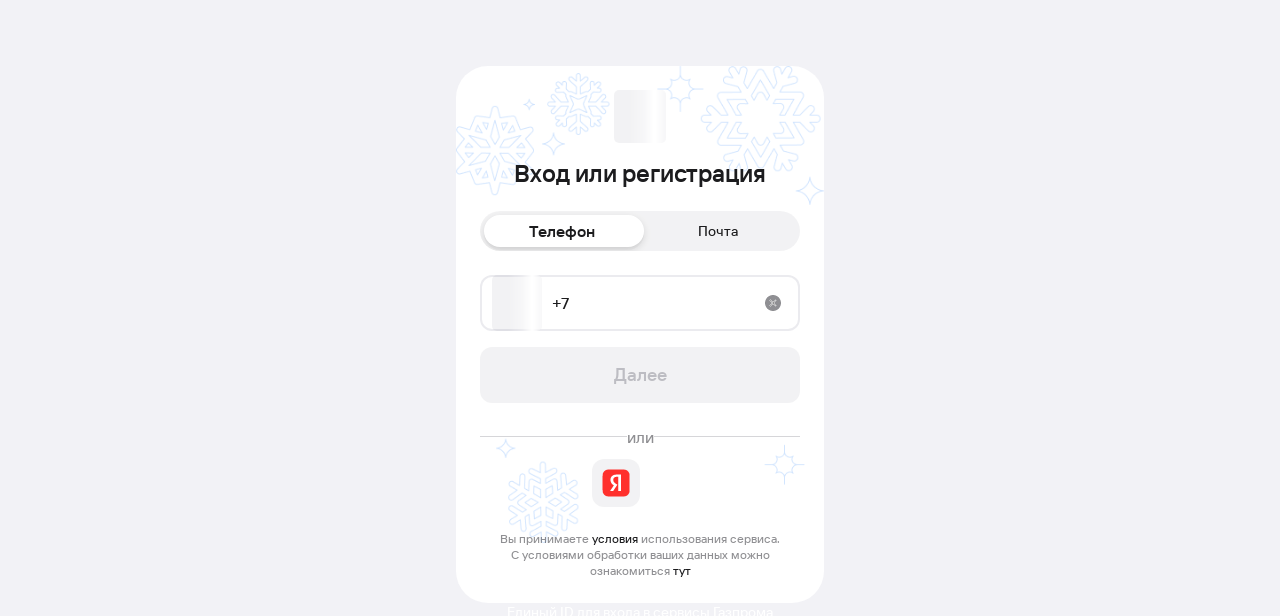

--- FILE ---
content_type: text/html
request_url: https://auth.gid.ru/auth?authLogId=5b0f3adaeb1e4e8da312140ae3e1faa6
body_size: 1788
content:
<!DOCTYPE html>
<html lang="ru">
  <head>
    <script type="module" crossorigin src="https://static-sso.gid.ru/assets/polyfills-DMpgAfhr-xyz4degzzx9.js"></script>

    <meta charset="UTF-8" />
    <!-- favicon -->
    <link rel="shortcut icon" href="https://static-sso.gid.ru/assets/favicon-aHWS8ZV5-xyz4degzzx9.ico">
    <link rel="icon" type="image/png" sizes="16x16" href="https://static-sso.gid.ru/assets/favicon-16x16-CzX2p-ev-xyz4degzzx9.png">
    <link rel="icon" type="image/png" sizes="32x32" href="https://static-sso.gid.ru/assets/favicon-32x32-00-LrFjn-xyz4degzzx9.png">
    <link rel="icon" type="image/png" sizes="48x48" href="https://static-sso.gid.ru/assets/favicon-48x48-ggHdeaS1-xyz4degzzx9.png">
    <meta name="mobile-web-app-capable" content="yes">
    <link rel="apple-touch-icon" sizes="57x57" href="https://static-sso.gid.ru/assets/apple-touch-icon-57x57-BGipJzkd-xyz4degzzx9.png">
    <link rel="apple-touch-icon" sizes="60x60" href="https://static-sso.gid.ru/assets/apple-touch-icon-60x60-nK9ukLSu-xyz4degzzx9.png">
    <link rel="apple-touch-icon" sizes="72x72" href="https://static-sso.gid.ru/assets/apple-touch-icon-72x72-CHgbGPEF-xyz4degzzx9.png">
    <link rel="apple-touch-icon" sizes="76x76" href="https://static-sso.gid.ru/assets/apple-touch-icon-76x76-CV8qd89b-xyz4degzzx9.png">
    <link rel="apple-touch-icon" sizes="114x114" href="https://static-sso.gid.ru/assets/apple-touch-icon-114x114-uMVH278u-xyz4degzzx9.png">
    <link rel="apple-touch-icon" sizes="120x120" href="https://static-sso.gid.ru/assets/apple-touch-icon-120x120-NLGs4OBw-xyz4degzzx9.png">
    <link rel="apple-touch-icon" sizes="144x144" href="https://static-sso.gid.ru/assets/apple-touch-icon-144x144-FndHGlT3-xyz4degzzx9.png">
    <link rel="apple-touch-icon" sizes="152x152" href="https://static-sso.gid.ru/assets/apple-touch-icon-152x152-BtivMWyQ-xyz4degzzx9.png">
    <link rel="apple-touch-icon" sizes="167x167" href="https://static-sso.gid.ru/assets/apple-touch-icon-167x167-BpJgh37w-xyz4degzzx9.png">
    <link rel="apple-touch-icon" sizes="1024x1024" href="https://static-sso.gid.ru/assets/apple-touch-icon-1024x1024-BSrdMv0r-xyz4degzzx9.png">
    <meta name="apple-mobile-web-app-capable" content="yes">
    <meta name="apple-mobile-web-app-status-bar-style" content="black-translucent">
    <meta name="apple-mobile-web-app-title" content="react-front">
    <link rel="apple-touch-startup-image" media="(device-width: 320px) and (device-height: 568px) and (-webkit-device-pixel-ratio: 2) and (orientation: portrait)" href="https://static-sso.gid.ru/assets/apple-touch-startup-image-640x1136-BdWm2doR-xyz4degzzx9.png">
    <link rel="apple-touch-startup-image" media="(device-width: 375px) and (device-height: 667px) and (-webkit-device-pixel-ratio: 2) and (orientation: portrait)" href="https://static-sso.gid.ru/assets/apple-touch-startup-image-750x1334-ZGmWkenp-xyz4degzzx9.png">
    <link rel="apple-touch-startup-image" media="(device-width: 414px) and (device-height: 896px) and (-webkit-device-pixel-ratio: 2) and (orientation: portrait)" href="https://static-sso.gid.ru/assets/apple-touch-startup-image-828x1792-B21yt1Xw-xyz4degzzx9.png">
    <link rel="apple-touch-startup-image" media="(device-width: 375px) and (device-height: 812px) and (-webkit-device-pixel-ratio: 3) and (orientation: portrait)" href="https://static-sso.gid.ru/assets/apple-touch-startup-image-1125x2436-BwqKTFdI-xyz4degzzx9.png">
    <link rel="apple-touch-startup-image" media="(device-width: 414px) and (device-height: 736px) and (-webkit-device-pixel-ratio: 3) and (orientation: portrait)" href="https://static-sso.gid.ru/assets/apple-touch-startup-image-1242x2208-DpepqsHl-xyz4degzzx9.png">
    <link rel="apple-touch-startup-image" media="(device-width: 414px) and (device-height: 896px) and (-webkit-device-pixel-ratio: 3) and (orientation: portrait)" href="https://static-sso.gid.ru/assets/apple-touch-startup-image-1242x2688-DUjQE3q_-xyz4degzzx9.png">
    <link rel="apple-touch-startup-image" media="(device-width: 768px) and (device-height: 1024px) and (-webkit-device-pixel-ratio: 2) and (orientation: portrait)" href="https://static-sso.gid.ru/assets/apple-touch-startup-image-1536x2048-DZDlNaDP-xyz4degzzx9.png">
    <link rel="apple-touch-startup-image" media="(device-width: 834px) and (device-height: 1112px) and (-webkit-device-pixel-ratio: 2) and (orientation: portrait)" href="https://static-sso.gid.ru/assets/apple-touch-startup-image-1668x2224-cmtdTtcK-xyz4degzzx9.png">
    <link rel="apple-touch-startup-image" media="(device-width: 834px) and (device-height: 1194px) and (-webkit-device-pixel-ratio: 2) and (orientation: portrait)" href="https://static-sso.gid.ru/assets/apple-touch-startup-image-1668x2388-DQD1_oZn-xyz4degzzx9.png">
    <link rel="apple-touch-startup-image" media="(device-width: 1024px) and (device-height: 1366px) and (-webkit-device-pixel-ratio: 2) and (orientation: portrait)" href="https://static-sso.gid.ru/assets/apple-touch-startup-image-2048x2732-4-8wRIcm-xyz4degzzx9.png">
    <link rel="apple-touch-startup-image" media="(device-width: 810px) and (device-height: 1080px) and (-webkit-device-pixel-ratio: 2) and (orientation: portrait)" href="https://static-sso.gid.ru/assets/apple-touch-startup-image-1620x2160-CXslrdqM-xyz4degzzx9.png">
    <link rel="apple-touch-startup-image" media="(device-width: 320px) and (device-height: 568px) and (-webkit-device-pixel-ratio: 2) and (orientation: landscape)" href="https://static-sso.gid.ru/assets/apple-touch-startup-image-1136x640-BL5diOae-xyz4degzzx9.png">
    <link rel="apple-touch-startup-image" media="(device-width: 375px) and (device-height: 667px) and (-webkit-device-pixel-ratio: 2) and (orientation: landscape)" href="https://static-sso.gid.ru/assets/apple-touch-startup-image-1334x750-Bxe9iA9n-xyz4degzzx9.png">
    <link rel="apple-touch-startup-image" media="(device-width: 414px) and (device-height: 896px) and (-webkit-device-pixel-ratio: 2) and (orientation: landscape)" href="https://static-sso.gid.ru/assets/apple-touch-startup-image-1792x828-Dok2DGrC-xyz4degzzx9.png">
    <link rel="apple-touch-startup-image" media="(device-width: 375px) and (device-height: 812px) and (-webkit-device-pixel-ratio: 3) and (orientation: landscape)" href="https://static-sso.gid.ru/assets/apple-touch-startup-image-2436x1125-o2bGN0oY-xyz4degzzx9.png">
    <link rel="apple-touch-startup-image" media="(device-width: 414px) and (device-height: 736px) and (-webkit-device-pixel-ratio: 3) and (orientation: landscape)" href="https://static-sso.gid.ru/assets/apple-touch-startup-image-2208x1242-CFsnXLCc-xyz4degzzx9.png">
    <link rel="apple-touch-startup-image" media="(device-width: 414px) and (device-height: 896px) and (-webkit-device-pixel-ratio: 3) and (orientation: landscape)" href="https://static-sso.gid.ru/assets/apple-touch-startup-image-2688x1242-98xA_mfn-xyz4degzzx9.png">
    <link rel="apple-touch-startup-image" media="(device-width: 768px) and (device-height: 1024px) and (-webkit-device-pixel-ratio: 2) and (orientation: landscape)" href="https://static-sso.gid.ru/assets/apple-touch-startup-image-2048x1536-Cem_Fljr-xyz4degzzx9.png">
    <link rel="apple-touch-startup-image" media="(device-width: 834px) and (device-height: 1112px) and (-webkit-device-pixel-ratio: 2) and (orientation: landscape)" href="https://static-sso.gid.ru/assets/apple-touch-startup-image-2224x1668-D1GcfcGS-xyz4degzzx9.png">
    <link rel="apple-touch-startup-image" media="(device-width: 834px) and (device-height: 1194px) and (-webkit-device-pixel-ratio: 2) and (orientation: landscape)" href="https://static-sso.gid.ru/assets/apple-touch-startup-image-2388x1668-BwnStFHQ-xyz4degzzx9.png">
    <link rel="apple-touch-startup-image" media="(device-width: 1024px) and (device-height: 1366px) and (-webkit-device-pixel-ratio: 2) and (orientation: landscape)" href="https://static-sso.gid.ru/assets/apple-touch-startup-image-2732x2048-9rC6OF_L-xyz4degzzx9.png">
    <link rel="apple-touch-startup-image" media="(device-width: 810px) and (device-height: 1080px) and (-webkit-device-pixel-ratio: 2) and (orientation: landscape)" href="https://static-sso.gid.ru/assets/apple-touch-startup-image-2160x1620-CD2StLfg-xyz4degzzx9.png">
    <link rel="icon" type="image/png" sizes="228x228" href="https://static-sso.gid.ru/assets/coast-228x228-CqH_I7ON-xyz4degzzx9.png">
    <meta name="msapplication-TileColor" content="#fff">
    <meta name="msapplication-TileImage" content="https://static-sso.gid.ru/assets/mstile-144x144-CjFOndGr-xyz4degzzx9.png">
    <meta name="msapplication-config" content="/src/shared/assets/img/favicons/browserconfig.xml">
    <link rel="preload" href="https://static-sso.gid.ru/assets/TT_Interphases_Pro_SemiBold-KeHUos4Y-xyz4degzzx9.woff2" as="font" type="font/woff2" crossorigin>
    <!-- favicon -->
    <meta name="viewport" content="width=device-width, initial-scale=1.0, viewport-fit=cover" />
    <meta
      name="description"
      content="Открывайте новое, настраивайте под себя и наслаждайтесь преимуществами единого аккаунта."
    />
    <title>Газпром ID - Ваш ключ к вселенной возможностей</title>
    <script type="module" crossorigin src="https://static-sso.gid.ru/assets/main-BvSkpgMq-xyz4degzzx9.js"></script>
    <link rel="stylesheet" crossorigin href="https://static-sso.gid.ru/assets/main-BYTdpkSY-xyz4degzzx9.css">
  </head>
  <body>
    <div id="root"></div>
  <div id="das-script" class="https://static-sso.gid.ru/assets/das-C91kGihk-xyz4degzzx9.js"></div>
</body>
</html>


--- FILE ---
content_type: text/css
request_url: https://static-sso.gid.ru/assets/main-BYTdpkSY-xyz4degzzx9.css
body_size: 6963
content:
@charset "UTF-8";@keyframes _rotate-animation_4hvnm_1{0%{transform:rotate(10deg)}to{transform:rotate(360deg)}}._LoaderWrapper_4hvnm_11{width:20px;height:20px;animation:_rotate-animation_4hvnm_1 .7s ease-out infinite}._LoaderSVG_4hvnm_17{width:100%;height:100%;color:var(--accent)}._PageLoader_4hvnm_23{height:100vh}._Container_1y2ng_3{display:flex;width:100%}._Container_1y2ng_3>*:not(:last-child){margin-right:var(--mobile-gap)}._Container_1y2ng_3[data-direction=column]>*:not(:last-child){margin-right:0;margin-bottom:var(--mobile-gap)}@supports (gap: var(--mobile-gap)){._Container_1y2ng_3{gap:var(--mobile-gap)}._Container_1y2ng_3>*:not(:last-child){margin-right:0;margin-bottom:0}._Container_1y2ng_3[data-direction=column]>*:not(:last-child){margin-right:0;margin-bottom:0}}@media(min-width:768px){._Container_1y2ng_3>*:not(:last-child){margin-right:var(--desktop-gap)}._Container_1y2ng_3[data-direction=column]>*:not(:last-child){margin-right:0;margin-bottom:var(--desktop-gap)}@supports (gap: var(--desktop-gap)){._Container_1y2ng_3{gap:var(--desktop-gap)}._Container_1y2ng_3>*:not(:last-child){margin-right:0;margin-bottom:0}._Container_1y2ng_3[data-direction=column]>*:not(:last-child){margin-right:0;margin-bottom:0}}}._Button_x98pf_3{position:relative;display:flex;align-items:center;justify-content:center;border-radius:12px;font-weight:var(--font-weight-600)!important;transition:all var(--delay) ease-in-out;pointer-events:all}._Button_x98pf_3>*:not(:last-child){margin-right:8px}@supports (gap: 8px){._Button_x98pf_3{gap:8px}._Button_x98pf_3>*:not(:last-child){margin-right:0}}._Button_x98pf_3._variant-primary_x98pf_24{color:var(--accent-button-text);background-color:var(--accent)}._Button_x98pf_3._variant-primary_x98pf_24:hover{background-color:var(--accent-hover)}._Button_x98pf_3._variant-primary_x98pf_24:active{background-color:var(--accent-pressed)}._Button_x98pf_3._variant-primary_x98pf_24:disabled{color:var(--label-quat);background-color:var(--fill-secondary-a);cursor:not-allowed}._Button_x98pf_3._variant-primary_x98pf_24>div{fill:var(--label-primary-alt)}._Button_x98pf_3._variant-secondary_x98pf_42{color:#0070ff;background-color:#0070f014}._Button_x98pf_3._variant-secondary_x98pf_42:hover{color:var(--accent-hover)}._Button_x98pf_3._variant-secondary_x98pf_42:active{color:var(--accent-pressed)}._Button_x98pf_3._variant-secondary_x98pf_42:disabled{color:var(--gray-22);background-color:var(--gray-5);cursor:not-allowed}._Button_x98pf_3._variant-secondary_x98pf_42>div{fill:var(--dark)}._Button_x98pf_3._variant-tertiary_x98pf_60{color:var(--label-primary);background-color:var(--fill-secondary-a)}._Button_x98pf_3._variant-tertiary_x98pf_60:hover,._Button_x98pf_3._variant-tertiary_x98pf_60:active{color:var(--label-primary)}._Button_x98pf_3._variant-tertiary_x98pf_60:disabled{color:var(--label-quat);background-color:var(--fill-secondary-a);cursor:not-allowed}._Button_x98pf_3._variant-tertiary_x98pf_60>div{fill:var(--label-primary)}._Button_x98pf_3._variant-ghost_x98pf_78{color:var(--accent);background-color:transparent;border-color:transparent}._Button_x98pf_3._variant-ghost_x98pf_78:hover{color:var(--accent-hover)}._Button_x98pf_3._variant-ghost_x98pf_78:active{color:var(--accent-pressed)}._Button_x98pf_3._variant-ghost_x98pf_78:disabled{color:var(--label-quat);cursor:not-allowed}._Button_x98pf_3._variant-ghost_x98pf_78>div{fill:var(--label-quat)}._Button_x98pf_3._role-neutral_x98pf_96{color:var(--white)!important;background-color:var(--dark)!important}._Button_x98pf_3._role-neutral_x98pf_96:hover,._Button_x98pf_3._role-neutral_x98pf_96:active{color:var(--white)!important}._Button_x98pf_3._role-neutral_x98pf_96:disabled{color:var(--white)!important;background-color:var(--gray-5)!important;cursor:not-allowed}._Button_x98pf_3._role-destructive_x98pf_111{color:var(--white)!important;background-color:var(--error-text)!important}._Button_x98pf_3._role-destructive_x98pf_111:hover,._Button_x98pf_3._role-destructive_x98pf_111:active{color:var(--white)!important}._Button_x98pf_3._role-destructive_x98pf_111:disabled{color:var(--white)!important;background-color:var(--gray-5)!important;cursor:not-allowed}._Button_x98pf_3._size-sm_x98pf_126{height:36px;padding:6px 12px;font:var(--font-title-s)}._Button_x98pf_3._size-md_x98pf_131{height:40px;padding:10px 16px;font:var(--font-title-s)}._Button_x98pf_3._size-lg_x98pf_136{height:48px;padding:14px 24px;font:var(--font-title-s)}._Button_x98pf_3._size-xl_x98pf_141{height:56px;padding:18px 32px;font:var(--font-title-m)}._Button_x98pf_3._IsLoading_x98pf_146{pointer-events:none}@keyframes _transform-animation_k8du8_1{0%{transform:translate(-100%)}to{transform:translate(100%)}}._Skeleton_k8du8_11{position:relative;display:block;overflow:hidden;background-color:var(--fill-secondary-a);pointer-events:none}._Skeleton_k8du8_11:before{position:absolute;background-image:var(--skeleton);animation:_transform-animation_k8du8_1 1.2s linear infinite;content:"";top:0;right:0;bottom:0;left:0;will-change:transform}._IconWrapper_hxh3n_3{display:flex;align-items:center;justify-content:center}._OTPButton_14vmx_3{font-variant-numeric:tabular-nums}._Wrapper_xesah_3{display:flex;justify-content:center;margin-bottom:24px}._Wrapper_xesah_3>*:not(:last-child){margin-right:9px}@supports (gap: 9px){._Wrapper_xesah_3{gap:9px}._Wrapper_xesah_3>*:not(:last-child){margin-right:0}}._InputContainer_xesah_20{position:relative;display:grid;width:100%;justify-content:center;gap:8px;grid-auto-columns:48px;grid-auto-flow:column}@media(max-width:768px){._InputContainer_xesah_20{grid-auto-columns:1fr}}._Input_xesah_20{display:flex;overflow:hidden;height:56px;align-items:center;justify-content:center;border:2px solid;border-radius:var(--radius-medium);padding:var(--gap-16) 0;font:var(--font-title-m);font-weight:var(--font-weight-600);text-align:center;color:var(--label-primary);background-color:var(--fill-primary);border-color:var(--stroke-primary);transition:border-color var(--delay) ease-in-out;outline:none;text-overflow:ellipsis}._Input_xesah_20>*:not(:last-child){margin-right:1px}@supports (gap: 1px){._Input_xesah_20{gap:1px}._Input_xesah_20>*:not(:last-child){margin-right:0}}._Input_xesah_20._Hover_xesah_65{border-color:var(--stroke-secondary)}._Input_xesah_20._Active_xesah_68{border-color:var(--stroke-quat)}._Input_xesah_20._Disabled_xesah_71{background-color:transparent;border-color:var(--stroke-secondary);pointer-events:none}._Input_xesah_20._Error_xesah_76,._Input_xesah_20._Error_xesah_76._Hover_xesah_65,._Input_xesah_20._Error_xesah_76._Active_xesah_68{border-color:var(--red-secondary)}._HiddenInput_xesah_86{position:absolute;display:flex;width:100%;height:100%;border:0 solid transparent;font-family:monospace;font-size:56px;line-height:1;letter-spacing:-.5em;text-align:left;color:transparent!important;background:transparent;opacity:1;box-shadow:none;caret-color:transparent;font-variant-numeric:tabular-nums;top:0;right:0;bottom:0;left:0;outline:transparent solid 0;pointer-events:all}._HiddenInput_xesah_86:-webkit-autofill{color:transparent!important;border-color:transparent!important;background:transparent!important;opacity:0!important;box-shadow:none!important;-webkit-text-fill-color:transparent!important}._HiddenInput_xesah_86::selection{color:transparent!important;background:transparent!important}@supports (-webkit-touch-callout: none){._HiddenInput_xesah_86{right:1px!important;left:-1px!important;font-weight:100!important;letter-spacing:-1.5em!important;font-optical-sizing:none!important;font-stretch:ultra-condensed}}@keyframes _blink_xesah_1{0%,50%{opacity:1}51%,to{opacity:0}}._Caret_xesah_138{width:1px;height:100%;background-color:var(--label-primary);animation:_blink_xesah_1 1s infinite;transition:all .3s}._Caret_xesah_138._Error_xesah_76{background-color:var(--red-secondary)}._LogoWrapper_zv4u3_3{display:flex;justify-content:center}._Logo_zv4u3_3{display:none;width:auto;max-width:168px;height:auto;max-height:68px}._Logo_zv4u3_3[data-loaded=true]{display:block}._CloseButton_10mph_3{border-radius:100%;padding:6px;color:var(--label-primary);background-color:var(--fill-secondary-a)}._Modal_810rn_3{position:fixed;z-index:var(--z-index-xl);top:0;left:0;display:flex;width:100%;height:100dvh;align-items:end;justify-content:center;padding:0 16px;transition:opacity var(--delay) linear;outline:0;pointer-events:none}._Modal_810rn_3._Show_810rn_18{pointer-events:visible}._Modal_810rn_3._HideForceModal_810rn_21{display:none}@media(max-width:768px){._Modal_810rn_3._FullHeight_810rn_25{padding:0}._Modal_810rn_3._FullHeight_810rn_25 ._ModalDialog_810rn_28{max-width:none!important;min-height:100%}._Modal_810rn_3._FullHeight_810rn_25 ._ModalDialog_810rn_28 ._ModalContent_810rn_32{flex:1;border-radius:0;padding:24px}._Modal_810rn_3._FullHeight_810rn_25 ._CloseButton_810rn_37{top:calc(var(--safe-area-inset-top) + 5px);right:-8px}._Modal_810rn_3._FullHeight_810rn_25 ._Header_810rn_41{padding-top:calc(var(--safe-area-inset-top) + 33px)}}._OverlayBackground_810rn_46{position:absolute;background-color:var(--overlay-primary);top:0;right:0;bottom:0;left:0}._ModalDialog_810rn_28{position:-webkit-sticky;position:sticky;bottom:80px;display:flex;width:auto;flex-grow:1;transition:transform var(--delay) linear;transform:translateY(-50px);pointer-events:none}._Modal_810rn_3._Show_810rn_18 ._ModalDialog_810rn_28{transform:none}@media(max-width:768px){._ModalDialog_810rn_28{bottom:24px}}._ModalContent_810rn_32{position:relative;display:flex;width:100%;max-height:100dvh;flex-direction:column;border-radius:32px;background-color:var(--fill-primary);background-clip:padding-box;outline:0;overflow-y:auto;pointer-events:auto;padding:0 24px 24px}._ModalContent_810rn_32::-webkit-scrollbar{display:none;width:0;height:0}._ModalContent_810rn_32::-webkit-scrollbar-thumb{display:none}._HeaderContainer_810rn_94{position:-webkit-sticky;position:sticky;top:0;background-color:var(--fill-primary)}._BackButton_810rn_100{position:absolute;top:20px;left:16px;display:flex;width:32px;height:32px;align-items:center;justify-content:center;border:none;border-radius:50%;color:var(--label-primary);background-color:var(--fill-secondary-a);outline:none}._CloseButton_810rn_37{position:absolute;top:20px;right:-4px;display:flex;width:32px;height:32px;align-items:center;justify-content:center;border:none;border-radius:50%;color:var(--label-primary);background-color:var(--fill-secondary-a);outline:none}._Header_810rn_41{padding-top:48px}._TitleContainer_810rn_136._WithoutLogo_810rn_136{padding-top:8px}._Title_810rn_136{font:var(--font-headline-xs);text-align:center;color:var(--label-primary)}._Desc_810rn_146{font:var(--font-title-s);font-weight:var(--font-weight-500);text-align:center;color:var(--label-tertiary)}._ModalBody_810rn_153{margin-top:24px;font-size:16px;line-height:24px;color:var(--dark)}._Separator_810rn_160{width:100%;height:1px;margin-top:24px;background:var(--stroke-primary)}._WrapperImg_ogy85_3{display:flex;align-items:center;justify-content:center}._WrapperImg_ogy85_3 ._Img_ogy85_8{width:120px;height:120px}._WrapperImg_1ol9h_3{display:flex;align-items:center;justify-content:center}._Toast_1vfty_3{position:fixed;z-index:var(--z-index-highest);left:50%;display:flex;width:377px;align-items:center;border-radius:16px;padding:10px;font:var(--font-caption-l);color:var(--label-secondary-alt);background-color:var(--black-primary)}._Toast_1vfty_3>*:not(:last-child){margin-right:var(--gap-12)}@supports (gap: var(--gap-12)){._Toast_1vfty_3{gap:var(--gap-12)}._Toast_1vfty_3>*:not(:last-child){margin-right:0}}._Toast_1vfty_3 svg{color:var(--background)}@media(max-width:768px){._Toast_1vfty_3{width:288px}}._Timer_1vfty_36{font-variant-numeric:tabular-nums}._Footer_12k2g_3{width:100%;border-top:1px solid var(--dark-10);margin:16px 4px 0;padding:0;font-size:var(--font-size-14);font-weight:var(--font-weight-500);line-height:var(--line-height-20)}._Footer_12k2g_3._IsSidebar_12k2g_12{margin-top:28px}._Footer_12k2g_3._IsLanding_12k2g_15{border-top:none;font-size:var(--font-size-18)}._Footer_12k2g_3._IsLanding_12k2g_15 ._FooterInfoWrapper_12k2g_19{padding-right:0}@media(max-width:768px){._Footer_12k2g_3._IsLanding_12k2g_15 ._FooterInfoWrapper_12k2g_19{padding-right:10px}}@media(max-width:768px){._Footer_12k2g_3{margin-top:20px;margin-right:8px;margin-left:8px;font-size:var(--font-size-14)}}._FooterInfoWrapper_12k2g_19{display:flex;align-items:center;justify-content:space-between;margin-top:var(--gap-24);margin-bottom:var(--gap-20);padding-right:10px}._FooterInfoWrapper_12k2g_19._IsSidebar_12k2g_12{margin-bottom:var(--gap-12);padding-right:0}@media(max-width:768px){._FooterInfoWrapper_12k2g_19{margin-bottom:var(--gap-8)}}._FooterCopyrightWrapper_12k2g_54{display:flex;justify-content:space-between}._FooterCopyrightWrapper_12k2g_54._IsAuth_12k2g_58,._FooterCopyrightWrapper_12k2g_54._IsSidebar_12k2g_12{display:block}@media(max-width:768px){._FooterCopyrightWrapper_12k2g_54{display:block}}._FooterCopyrightLinkWrapper_12k2g_67{display:flex;width:100%;flex-wrap:wrap}._FooterCopyrightLinkWrapper_12k2g_67>*:not(:last-child){margin-right:var(--gap-12);margin-bottom:var(--gap-8)}@supports (gap: var(--gap-8) var(--gap-12)){._FooterCopyrightLinkWrapper_12k2g_67{gap:var(--gap-8) var(--gap-12)}._FooterCopyrightLinkWrapper_12k2g_67>*:not(:last-child){margin-right:0;margin-bottom:0}}._FooterCopyrightLinkWrapper_12k2g_67._IsAuth_12k2g_58{width:80%}._FooterCopyrightLinkWrapper_12k2g_67._IsSidebar_12k2g_12{margin-bottom:var(--gap-12)}@media(max-width:768px){._FooterCopyrightLinkWrapper_12k2g_67{width:100%;margin-bottom:var(--gap-8)}}._FooterLinkAbsolute_12k2g_98{margin-right:var(--gap-12);font-weight:var(--font-weight-700);color:var(--accent);white-space:nowrap}._FooterLinkAbsolute_12k2g_98,._FooterLinkAbsolute_12k2g_98:visited{color:var(--accent)}._FooterLinkAbsolute_12k2g_98:hover{color:var(--accent-hover)}._FooterLinkAbsolute_12k2g_98:active{color:var(--accent-pressed)}@media(max-width:576px){._FooterLinkAbsolute_12k2g_98{white-space:normal}}._FooterCopyright_12k2g_54,._FooterCopyrightText_12k2g_120{white-space:nowrap}@media(max-width:400px){._FooterCopyright_12k2g_54,._FooterCopyrightText_12k2g_120{white-space:wrap}}._FooterCopyrightText_12k2g_120{margin-bottom:var(--gap-8)}._LandingLayout_1hu9p_3{display:flex;min-height:100vh;box-sizing:border-box;flex-direction:column;justify-content:space-between;background-color:var(--background)}._Content_1hu9p_12{display:flex;box-sizing:border-box;flex:1;flex-direction:column;max-width:1110px;margin:0 auto}@media(max-width:1100px){._Content_1hu9p_12{width:100%}}@media(max-width:375px){._Content_1hu9p_12{min-width:320px}}._FooterWrapper_1hu9p_31{width:1100px;box-sizing:border-box;margin:0 auto;padding:var(--gap-16) var(--gap-16) 74px}@media(max-width:1100px){._FooterWrapper_1hu9p_31{display:block;width:100%;padding:var(--gap-16) var(--gap-16) 40px}}@media(max-width:375px){._FooterWrapper_1hu9p_31{display:block;min-width:320px;padding:var(--gap-12)}}._Separator_1hu9p_52{height:var(--border-width);border:none;background-color:var(--dark-10)}._Separator_1hu9p_52::placeholder{color:var(--dark-10)}._FlexBoxCentered_1hu9p_61{display:flex;flex:1;align-items:center;align-self:center;justify-content:center;justify-self:center}._AppThemeWrapper_185nj_3{position:relative;height:100%;min-height:100vh;color:var(--label-primary)}._AppThemeWrapper_185nj_3._WithoutPartnerBg_185nj_9:before{filter:brightness(1)}._AppThemeWrapper_185nj_3:before{position:fixed;z-index:0;background-image:var(--background-img);background-position:center;background-size:cover;background-repeat:no-repeat;filter:brightness(.65);content:"";top:0;right:0;bottom:0;left:0}@media(max-width:768px){._AppThemeWrapper_185nj_3:before{background-image:none}}@font-face{font-family:PT Root UI;font-weight:700;font-style:normal;font-display:swap;src:url(https://static-sso.gid.ru/assets/pt-root-ui-700-RSG4BNGI-xyz4degzzx9.woff2) format("woff2"),url(https://static-sso.gid.ru/assets/pt-root-ui-700-DLEwRYI4-xyz4degzzx9.woff) format("woff")}@font-face{font-family:PT Root UI;font-weight:500;font-style:normal;font-display:swap;src:url(https://static-sso.gid.ru/assets/pt-root-ui-500-GEqSjtBl-xyz4degzzx9.woff2) format("woff2"),url(https://static-sso.gid.ru/assets/pt-root-ui-500-CneRCq2v-xyz4degzzx9.woff) format("woff")}@font-face{font-family:PT Root UI;font-weight:400;font-style:normal;font-display:swap;src:url(https://static-sso.gid.ru/assets/pt-root-ui-400-CDhpd2HA-xyz4degzzx9.woff2) format("woff2"),url(https://static-sso.gid.ru/assets/pt-root-ui-400-CDXzNZkS-xyz4degzzx9.woff) format("woff")}@font-face{font-family:PT Root UI;font-weight:300;font-style:normal;font-display:swap;src:url(https://static-sso.gid.ru/assets/pt-root-ui-300-CaFnwMNB-xyz4degzzx9.woff2) format("woff2"),url(https://static-sso.gid.ru/assets/pt-root-ui-300-D8eI-kRj-xyz4degzzx9.woff) format("woff")}@font-face{font-family:TT Interphases Pro;font-weight:800;font-style:normal;font-display:swap;src:url(https://static-sso.gid.ru/assets/TT_Interphases_Pro_ExtraBold-DbtIE2Ny-xyz4degzzx9.woff2) format("woff2"),url(https://static-sso.gid.ru/assets/TT_Interphases_Pro_ExtraBold-DHlSJEyv-xyz4degzzx9.woff) format("woff")}@font-face{font-family:TT Interphases Pro;font-weight:700;font-style:normal;font-display:swap;src:url(https://static-sso.gid.ru/assets/TT_Interphases_Pro_Bold-CP1q9Xiu-xyz4degzzx9.woff2) format("woff2"),url(https://static-sso.gid.ru/assets/TT_Interphases_Pro_Bold-DZIKQDaD-xyz4degzzx9.woff) format("woff")}@font-face{font-family:TT Interphases Pro;font-weight:600;font-style:normal;font-display:swap;src:url(https://static-sso.gid.ru/assets/TT_Interphases_Pro_SemiBold-KeHUos4Y-xyz4degzzx9.woff2) format("woff2"),url(https://static-sso.gid.ru/assets/TT_Interphases_Pro_SemiBold-DYn74c5--xyz4degzzx9.woff) format("woff")}@font-face{font-family:TT Interphases Pro;font-weight:500;font-style:normal;font-display:swap;src:url(https://static-sso.gid.ru/assets/TT_Interphases_Pro_Medium-C9G_C2IL-xyz4degzzx9.woff2) format("woff2"),url(https://static-sso.gid.ru/assets/TT_Interphases_Pro_Medium-DznXXIIK-xyz4degzzx9.woff) format("woff")}@font-face{font-family:TT Interphases Pro;font-weight:400;font-style:normal;font-display:swap;src:url(https://static-sso.gid.ru/assets/TT_Interphases_Pro_Regular-CZjuX07E-xyz4degzzx9.woff2) format("woff2"),url(https://static-sso.gid.ru/assets/TT_Interphases_Pro_Regular-DoYzN-FU-xyz4degzzx9.woff) format("woff")}:root .landing{--background: rgb(242 245 249 / 1);--gray: #9ca5b5;--gray-light: #f3f4f6;--gray-additional: #e9ecef;--gray-dark: #e8eaed;--gray-background-cookie: #f9fafd;--dark: rgb(27 44 78 / 1);--dark-5: rgb(27 44 78 / .05);--dark-10: rgb(27 44 78 / .1);--dark-20: rgb(27 44 78 / .2);--dark-40: rgb(27 44 78 / .4);--dark-60: rgb(27 44 78 / .6);--dark-70: rgb(27 44 78 / .7);--dark-80: rgb(27 44 78 / .8);--dark-blue-10: rgb(21 52 82 / .1);--dark-blue-20: rgb(21 52 82 / .2);--accent: rgb(0 121 194);--accent-hover: rgb(0 112 180);--accent-pressed: rgb(0 105 169);--accent-button-text: rgb(255 255 255);--secondary: rgb(0 121 194);--secondary-hover: rgb(0 112 180);--secondary-pressed: rgb(0 105 169);--secondary-button-text: rgb(255 255 255);--accent-5: rgb(0 121 194 / .05);--accent-10: rgb(0 121 194 / .1);--accent-20: rgb(0 121 194 / .2);--error: rgb(241 47 105);--error-10: rgb(241 47 105 / .1);--error-15: rgb(241 47 105 / .15);--error-light: #eb5757;--error-hover: #cc2658;--error-active: #aa224b;--white: rgb(255 255 255 / 1);--white-5: rgb(255 255 255 / .05);--white-10: rgb(255 255 255 / .1);--white-20: rgb(255 255 255 / .2);--white-60: rgb(255 255 255 / .6);--white-70: rgb(255 255 255 / .7);--border-cookie-button: #6e7191;--input-back-autofill-border: rgb(27 44 78 / .1);--input-back-auto-fill: rgb(255 255 255 / 1);--input-back: rgb(255 255 255 / 1);--input-back-on-focus: rgb(255 255 255 / 1);--input-back-on-error: rgb(255 255 255 / 1);--button-text: rgb(255 255 255);--border-radius: 10px;--border-width: 1px;--font-family: "PT Root UI"}:root{--accent: rgb(0 121 194 / 1);--accent-hover: rgb(0 112 180);--accent-pressed: rgb(0 105 169);--accent-button-text: rgb(255 255 255 / 1);--accent-secondary: rgb(0 105 169 / 1);--checkbox-background: rgb(0 121 194 / 1);--checkbox-marker: rgb(255 255 255 / 1);--link: rgb(28 28 30 / 1);--link-hover: rgb(28 28 30 / .8);--link-pressed: rgb(28 28 30 / .7);--app-background: rgb(242 242 246 / 1);--background-primary: rgb(255 255 255 / 1);--background-secondary: rgb(242 242 246 / 1);--fill-primary: rgb(255 255 255 / 1);--fill-primary-a: rgb(255 255 255 / 1);--fill-secondary: rgb(245 245 247 / 1);--fill-secondary-a: rgb(0 0 50 / .05);--fill-secondary-a-hex: #f2f2f4;--fill-light: rgb(255 255 255 / 1);--fill-quat: rgb(0 0 22 / .16);--fill-tertiary: rgb(0 0 50 / .08);--fill-tertiary-hex: #ebebef;--label-primary: rgb(28 28 30 / 1);--label-primary-alt: rgb(255 255 255 / 1);--label-secondary: rgb(28 28 30 / 1);--label-secondary-alt: rgb(249 249 255 / .86);--label-quat: rgb(0 0 22 / .22);--label-tertiary: rgb(0 0 8 / .44);--label-tertiary-alt: rgb(249 249 255 / .57);--stroke-primary: rgb(0 0 22 / .16);--stroke-secondary: rgb(0 0 50 / .08);--stroke-quat: rgb(0 0 0 / 1);--red-primary: rgb(255 48 48 / 1);--red-secondary: rgb(255 139 139 / 1);--black-primary: rgb(28 28 30 / 1);--black-primary-a: rgb(2 2 4 / .9);--overlay-primary: rgb(2 2 4 / .72);--skeleton: linear-gradient( 90deg, rgb(255 255 255 / 0) 0%, rgb(255 255 255 / .4) 30%, rgb(255 255 255 / 1) 50%, rgb(255 255 255 / .4) 70%, rgb(255 255 255 / 0) 100% )}:root .dark{--link: rgb(255 255 255 / 1);--link-hover: rgb(255 255 255 / .9);--link-pressed: rgb(255 255 255 / .8);--checkbox-background: rgb(0 121 194 / 1);--checkbox-marker: rgb(255 255 255 / 1);--app-background: rgb(0 0 0 / 1);--background-primary: rgb(0 0 0 / 1);--background-secondary: rgb(0 0 0 / 1);--fill-primary: rgb(28 28 30 / 1);--fill-primary-a: rgb(250 250 255 / .11);--fill-secondary: rgb(28 28 30 / 1);--fill-secondary-a: rgb(250 250 255 / .11);--fill-secondary-a-hex: #fafaff1c;--fill-quat: rgb(250 250 255 / .29);--fill-tertiary: rgb(250 250 255 / .23);--fill-tertiary-hex: #4f4f52;--label-primary: rgb(255 255 255 / 1);--label-primary-alt: rgb(255 255 255 / 1);--label-secondary: rgb(249 249 255 / .86);--label-secondary-alt: rgb(249 249 255 / .86);--label-quat: rgb(250 250 255 / .29);--label-tertiary: rgb(249 249 255 / .57);--label-tertiary-alt: rgb(249 249 255 / .57);--stroke-primary: rgb(250 250 255 / .23);--stroke-secondary: rgb(250 250 255 / .17);--stroke-quat: rgb(255 255 255 / 1);--red-secondary: rgb(174 32 33 / 1);--black-primary: rgb(72 72 74 / 1);--black-primary-a: rgb(250 250 255 / .23);--skeleton: linear-gradient( 90deg, rgb(170 170 175 / 0) 0%, rgb(206 203 203 / .01) 30%, rgb(206 203 203 / .06) 50%, rgb(206 203 203 / .01) 70%, rgb(170 170 175 / 0) 100% )}:root{--radius-medium: 12px;--radius-large: 16px;--border-medium: 1px;--border-bold: 2px;--font-family: "TT Interphases Pro";--font-weight-400: 400;--font-weight-500: 500;--font-weight-600: 600;--font-weight-700: 700;--font-size-12: 12px;--font-size-14: 14px;--font-size-16: 16px;--font-size-18: 18px;--font-size-20: 20px;--font-size-24: 24px;--font-size-28: 28px;--font-size-32: 32px;--font-size-40: 40px;--font-size-48: 48px;--line-height-16: 16px;--line-height-18: 18px;--line-height-20: 20px;--line-height-22: 22px;--line-height-24: 24px;--line-height-28: 28px;--line-height-32: 32px;--line-height-36: 36px;--line-height-40: 40px;--line-height-48: 48px;--line-height-56: 56px;--font-headline-xs: var(--font-weight-600) var(--font-size-24) / var(--line-height-28) var(--font-family);--font-title-m: var(--font-weight-600) var(--font-size-18) / var(--line-height-22) var(--font-family);--font-title-s: var(--font-weight-500) var(--font-size-16) / var(--line-height-20) var(--font-family);--font-caption-l: var(--font-weight-500) var(--font-size-14) / var(--line-height-18) var(--font-family);--font-caption-m: var(--font-weight-500) var(--font-size-12) / var(--line-height-16) var(--font-family);--gap-4: 4px;--gap-8: 8px;--gap-10: 10px;--gap-12: 12px;--gap-16: 16px;--gap-20: 20px;--gap-24: 24px;--gap-28: 28px;--gap-32: 32px;--gap-36: 36px;--gap-40: 40px;--dropdown-gap: 4px;--z-index-highest: 99999;--z-index-xl: 100;--z-index-l: 10;--z-index-m: 9;--z-index-s: 8;--z-index-xs: 7;--z-index-out-of-bound: -1;--delay: .15s;--background-img: none;--services-desktop-row-length: 4;--services-mobile-row-length: 2;--safe-area-inset-top: env(safe-area-inset-top, 0);--safe-area-inset-right: env(safe-area-inset-right, 0);--safe-area-inset-bottom: env(safe-area-inset-bottom, 0);--safe-area-inset-left: env(safe-area-inset-left, 0)}html{box-sizing:border-box;-webkit-text-size-adjust:100%;word-break:normal;-moz-tab-size:4;tab-size:4;font-size:1px}*,*:after,*:before{background-repeat:no-repeat;box-sizing:inherit}*:after,*:before{text-decoration:inherit;vertical-align:inherit}*{padding:0;margin:0}hr{overflow:visible;height:0;color:inherit}details,main{display:block}summary{display:list-item}small{font-size:80%}[hidden]{display:none}abbr[title]{border-bottom:none;text-decoration:underline dotted}a{background-color:transparent}a:active,a:hover{outline-width:0}code,kbd,pre,samp{font-family:monospace,monospace}pre{font-size:1em}b,strong{font-weight:bolder}sub,sup{font-size:75%;line-height:0;position:relative;vertical-align:baseline}sub{bottom:-.25em}sup{top:-.5em}table{border-color:inherit;text-indent:0}input{border-radius:0}[disabled]{cursor:default}[type=number]::-webkit-inner-spin-button,[type=number]::-webkit-outer-spin-button{height:auto}[type=search]{-webkit-appearance:textfield;outline-offset:-2px}[type=search]::-webkit-search-decoration{-webkit-appearance:none}textarea{overflow:auto;resize:vertical}button,input,optgroup,select,textarea{font:inherit}optgroup{font-weight:700}button{overflow:visible}button,select{text-transform:none}[role=button],[type=button],[type=reset],[type=submit],button{cursor:pointer}[type=button]::-moz-focus-inner,[type=reset]::-moz-focus-inner,[type=submit]::-moz-focus-inner,button::-moz-focus-inner{border-style:none;padding:0}[type=button]::-moz-focus-inner,[type=reset]::-moz-focus-inner,[type=submit]::-moz-focus-inner,button:-moz-focusring{outline:1px dotted ButtonText}[type=reset],[type=submit],button,html [type=button]{-webkit-appearance:button}button,input,select,textarea{background-color:transparent;border-style:none}a:focus,button:focus,input:focus,select:focus,textarea:focus{outline-width:0}select{-moz-appearance:none;-webkit-appearance:none}select::-ms-expand{display:none}select::-ms-value{color:currentColor}legend{border:0;color:inherit;display:table;white-space:normal;max-width:100%}::-webkit-file-upload-button{-webkit-appearance:button;color:inherit;font:inherit}img{border-style:none}progress{vertical-align:baseline}[aria-busy=true]{cursor:progress}[aria-controls]{cursor:pointer}[aria-disabled=true]{cursor:default}h1,h2,h3,h4,h5,h6{margin:0;padding:0;font-size:inherit;font-weight:inherit;line-height:inherit;color:inherit;text-align:inherit;text-decoration:none;font-family:inherit;letter-spacing:inherit;text-transform:inherit}button{margin:0;padding:0;border:none;background:none;font:inherit;color:inherit;line-height:normal;cursor:pointer;appearance:none;-webkit-appearance:none;-moz-appearance:none}html{font-size:1px;-webkit-font-smoothing:antialiased;-moz-osx-font-smoothing:grayscale}*::-webkit-scrollbar{width:4px}*::-webkit-scrollbar-track{background-color:transparent}*::-webkit-scrollbar-thumb{border-radius:12px;background-color:var(--label-quat)}*:focus{outline:none}* :focus-visible{outline:none}body{min-width:320px;margin:0 auto;padding:0;font:var(--font-title-s);font-family:var(--font-family),sans-serif;font-weight:var(--font-weight-500);background-color:var(--app-background)}@media(max-width:768px){body{background-color:var(--background-primary)}}body .landing{font-family:var(--font-family),sans-serif;color:var(--dark-60);background-color:var(--background)}a{text-decoration:none}img{max-width:100%;height:auto}li{margin:0;padding:0;list-style:none}


--- FILE ---
content_type: text/css
request_url: https://static-sso.gid.ru/assets/SsoPageWrapper-rJOrxBVS-xyz4degzzx9.css
body_size: 2939
content:
@charset "UTF-8";._Header_1w2yh_3{margin-bottom:var(--gap-24)}._HeaderTitle_1w2yh_7{display:inline-block;overflow:hidden;max-width:100%;font:var(--font-headline-xs);text-align:center;color:var(--label-primary);text-overflow:ellipsis}._SubHeader_1w2yh_17{overflow:hidden;max-width:100%;font:var(--font-title-s);text-align:center;color:var(--label-tertiary);text-overflow:ellipsis}._QrContainer_1w2yh_26{display:flex;width:282px;flex:0 0 auto;align-items:center;justify-content:center;border-radius:24px;background:var(--fill-secondary-a)}@media(max-width:768px){._QrContainer_1w2yh_26{display:none}}._WrapperButton_1w2yh_41{width:168px}@media(max-width:768px){._WrapperButton_1w2yh_41{width:100%;margin-bottom:var(--gap-16)}._WrapperButton_1w2yh_41:last-of-type{margin-bottom:unset}}._FlexButtons_1w2yh_54{display:flex;justify-content:space-between}._FlexButtons_1w2yh_54>*:not(:last-child){margin-right:var(--gap-24)}@supports (gap: var(--gap-24)){._FlexButtons_1w2yh_54{gap:var(--gap-24)}._FlexButtons_1w2yh_54>*:not(:last-child){margin-right:0}}@media(max-width:576px){._FlexButtons_1w2yh_54{flex-direction:column-reverse}._FlexButtons_1w2yh_54>*:not(:last-child){margin-top:var(--gap-16);margin-right:0}@supports (gap: var(--gap-16)){._FlexButtons_1w2yh_54{gap:var(--gap-16)}._FlexButtons_1w2yh_54>*:not(:last-child){margin-top:0;margin-right:0}}}._AuthText_1w2yh_88{font:var(--font-caption-l);font-weight:var(--font-weight-500);text-align:center;color:var(--label-tertiary);cursor:normal}._Form_1w2yh_96{margin-bottom:var(--gap-24)}._EmailLink_1w2yh_100{width:100%;margin-bottom:50px}._BlockedImg_1w2yh_105{width:160px}._WrapperImg_1w2yh_109{display:flex;align-items:center;justify-content:center;margin-bottom:8px}._WrapperCheckbox_1w2yh_116{display:flex;flex-direction:column;margin-top:var(--gap-24)}._WrapperCheckbox_1w2yh_116>*:not(:last-child){margin-bottom:var(--gap-24)}@supports (gap: var(--gap-24)){._WrapperCheckbox_1w2yh_116{gap:var(--gap-24)}._WrapperCheckbox_1w2yh_116>*:not(:last-child){margin-bottom:0}}._UiLink_1w2yh_133{text-align:center;text-decoration:none;cursor:pointer;color:var(--link)!important;transition:color var(--delay)}._UiLink_1w2yh_133:hover{color:var(--link-hover)!important}._UiLink_1w2yh_133:active{color:var(--link-pressed)!important}._UiLink_1w2yh_133,._UiLink_1w2yh_133:visited{color:var(--link)!important}._UiLink_1w2yh_133._fs-12_1w2yh_149{font:var(--font-caption-m)}._UiLink_1w2yh_133._fs-16_1w2yh_152{font:var(--font-title-s)}._UiLink_1w2yh_133._fw-400_1w2yh_155{font-weight:var(--font-weight-400)}._UiLink_1w2yh_133._fw-500_1w2yh_158{font-weight:var(--font-weight-500)}._UiLink_1w2yh_133._fw-600_1w2yh_161{font-weight:var(--font-weight-600)}._UiLink_1w2yh_133._fw-700_1w2yh_164{font-weight:var(--font-weight-700)}._icon_1pil6_3 ._circle_1pil6_3,._icon_1pil6_3 ._x_1pil6_4,._icon_1pil6_3 ._loadingLine_1pil6_5,._icon_1pil6_3 ._valid_1pil6_6{transition:all var(--delay) ease-out}._icon_1pil6_3 ._loadingLine_1pil6_5{opacity:0;transform-origin:50% 50%}._icon_1pil6_3 ._valid_1pil6_6{opacity:0}._icon_1pil6_3._writeState_1pil6_16 ._circle_1pil6_3{opacity:1;d:path("M25 17C25 21.4183 21.4183 25 17 25C12.5817 25 9 21.4183 9 17C9 12.5817 12.5817 9 17 9C21.4183 9 25 12.5817 25 17ZM16.8533 17C16.8533 17.081 16.919 17.1467 17 17.1467C17.081 17.1467 17.1467 17.081 17.1467 17C17.1467 16.919 17.081 16.8533 17 16.8533C16.919 16.8533 16.8533 16.919 16.8533 17Z");fill:var(--label-tertiary)}._icon_1pil6_3._writeState_1pil6_16 ._x_1pil6_4{opacity:1;transform:scale(1)}._icon_1pil6_3._writeState_1pil6_16 ._loadingLine_1pil6_5{opacity:0;animation:none;transform:rotate(0)}._icon_1pil6_3._writeState_1pil6_16 ._valid_1pil6_6{opacity:0}._icon_1pil6_3._loadingState_1pil6_33 ._circle_1pil6_3{opacity:1;d:path("M29 17C29 23.6274 23.6275 29 17 29C10.3726 29 5.00005 23.6274 5.00005 17C5.00005 10.3726 10.3726 5 17 5C23.6275 5 29 10.3726 29 17ZM6.5843 17C6.5843 22.7525 11.2476 27.4157 17 27.4157C22.7525 27.4157 27.4158 22.7525 27.4158 17C27.4158 11.2475 22.7525 6.58425 17 6.58425C11.2476 6.58425 6.5843 11.2475 6.5843 17Z");fill:var(--label-tertiary)}._icon_1pil6_3._loadingState_1pil6_33 ._x_1pil6_4{opacity:0;transform:scale(.1)}._icon_1pil6_3._loadingState_1pil6_33 ._valid_1pil6_6{opacity:0}._icon_1pil6_3._loadingState_1pil6_33 ._loadingLine_1pil6_5{opacity:1;animation:_rotate-animation_1pil6_1 1s ease-out infinite}._icon_1pil6_3._validState_1pil6_49 ._circle_1pil6_3,._icon_1pil6_3._validState_1pil6_49 ._x_1pil6_4,._icon_1pil6_3._validState_1pil6_49 ._loadingLine_1pil6_5{opacity:0}._icon_1pil6_3._validState_1pil6_49 ._loadingLine_1pil6_5{animation:none;transform:rotate(0)}._icon_1pil6_3._validState_1pil6_49 ._valid_1pil6_6{opacity:1}._icon_1pil6_3._emptyState_1pil6_61 ._circle_1pil6_3,._icon_1pil6_3._emptyState_1pil6_61 ._x_1pil6_4{opacity:0}._icon_1pil6_3._emptyState_1pil6_61 ._loadingLine_1pil6_5{opacity:0;animation:none}._icon_1pil6_3._emptyState_1pil6_61 ._valid_1pil6_6{opacity:0}@keyframes _rotate-animation_1pil6_1{0%{transform:rotate(0)}to{transform:rotate(360deg)}}input::-webkit-outer-spin-button,input::-webkit-inner-spin-button{margin:0;-webkit-appearance:none;-moz-appearance:none;appearance:none}input[type=number]{-webkit-appearance:textfield;-moz-appearance:textfield;appearance:textfield}._Label_1e81m_13{position:absolute;z-index:1;top:50%;left:var(--gap-16);font:var(--font-title-s);font-weight:500;line-height:var(--line-height-24);color:var(--label-tertiary);transition:all var(--delay) ease-in-out;transform:translateY(-50%);pointer-events:none;white-space:nowrap}._LabelActive_1e81m_28,._InputWrapper_1e81m_28:focus-within+label,._InputWrapper_1e81m_28._InputActiveLabel_1e81m_28+label{top:8px;font:var(--font-caption-m);transform:translateY(0)}._PaddingInputWithLabel_1e81m_34,._InputWrapper_1e81m_28:focus-within,._InputWrapper_1e81m_28._InputActiveLabel_1e81m_28{padding:24px 14px 8px}._PaddingInputWithoutLabel_1e81m_38,._InputWrapper_1e81m_28:focus-within._WithoutLabel_1e81m_38,._InputWrapper_1e81m_28._WithoutLabel_1e81m_38{padding:0 14px}._PaddingInputWithoutLabel_1e81m_38._size-xl_1e81m_41._WithLeftSection_1e81m_41,._size-xl_1e81m_41._WithLeftSection_1e81m_41._InputWrapper_1e81m_28._WithoutLabel_1e81m_38{padding-left:70px}._PaddingInputWithoutLabel_1e81m_38._size-xl_1e81m_41._WithRightSection_1e81m_44,._size-xl_1e81m_41._WithRightSection_1e81m_44._InputWrapper_1e81m_28._WithoutLabel_1e81m_38{padding-right:44px}._PaddingInputWithoutLabel_1e81m_38._size-md_1e81m_47._WithLeftSection_1e81m_41,._size-md_1e81m_47._WithLeftSection_1e81m_41._InputWrapper_1e81m_28._WithoutLabel_1e81m_38{padding-left:32px}._Wrapper_1e81m_51{position:relative;display:flex;width:100%;flex-direction:column}._Wrapper_1e81m_51>*:not(:last-child){margin-bottom:8px}@supports (gap: 8px){._Wrapper_1e81m_51{gap:8px}._Wrapper_1e81m_51>*:not(:last-child){margin-bottom:0}}._InputContainer_1e81m_69{position:relative;height:fit-content}._InputContainer_1e81m_69._size-xl_1e81m_41 ._InputWrapper_1e81m_28{height:56px}._InputContainer_1e81m_69._size-xl_1e81m_41 ._LeftSection_1e81m_76{left:12px;width:50px}._InputContainer_1e81m_69._size-xl_1e81m_41 ._RightSection_1e81m_80{width:44px}._InputContainer_1e81m_69._size-lg_1e81m_83 ._InputWrapper_1e81m_28{height:48px}._InputContainer_1e81m_69._size-lg_1e81m_83 ._LeftSection_1e81m_76{left:12px;width:50px}._InputContainer_1e81m_69._size-lg_1e81m_83 ._RightSection_1e81m_80{width:44px}._InputContainer_1e81m_69._size-md_1e81m_47 ._InputWrapper_1e81m_28{height:40px}._InputContainer_1e81m_69._size-md_1e81m_47 ._LeftSection_1e81m_76{left:8px;width:20px}._InputContainer_1e81m_69._size-md_1e81m_47 ._RightSection_1e81m_80{width:32px}._InputContainer_1e81m_69._size-sm_1e81m_103 ._InputWrapper_1e81m_28{height:32px}._InputContainer_1e81m_69._size-sm_1e81m_103 ._LeftSection_1e81m_76{left:8px;width:20px}._InputContainer_1e81m_69._size-sm_1e81m_103 ._RightSection_1e81m_80{width:32px}._InputContainer_1e81m_69._Disabled_1e81m_113 ._LeftSection_1e81m_76,._InputContainer_1e81m_69._Disabled_1e81m_113 ._RightSection_1e81m_80{opacity:.4;pointer-events:none}._InputWrapper_1e81m_28{position:relative;width:100%;box-sizing:border-box;border:var(--border-bold) solid;border-radius:var(--radius-medium);font:var(--font-title-s);color:var(--label-primary);transition:border-color .1s ease-out}._InputWrapper_1e81m_28._variant-primary_1e81m_132{background-color:var(--fill-primary);border-color:var(--stroke-secondary)}._InputWrapper_1e81m_28._variant-primary_1e81m_132:focus-within{border-color:var(--accent-secondary)}._InputWrapper_1e81m_28._variant-secondary_1e81m_139{background-color:var(--fill-secondary-a);border-color:transparent}._InputWrapper_1e81m_28._Error_1e81m_143{border-color:var(--red-secondary)}._InputWrapper_1e81m_28._Error_1e81m_143:focus-within{border-color:var(--red-secondary)}._InputWrapper_1e81m_28::placeholder{color:var(--label-tertiary)}._InputWrapper_1e81m_28:disabled{opacity:.4}._ClearButton_1e81m_156{cursor:pointer}._LeftSection_1e81m_76{position:absolute;top:0;display:flex;height:100%;align-items:center;justify-content:center}._LeftSection_1e81m_76._Disabled_1e81m_113{opacity:.4;pointer-events:none}._RightSection_1e81m_80{position:absolute;top:0;right:0;display:flex;overflow:hidden;height:100%;align-items:center;padding-left:8px;cursor:pointer}._RightSection_1e81m_80._IconStatus_1e81m_184{padding-left:0}._IconStatusWrapper_1e81m_188{display:flex;height:100%;align-items:center;justify-content:center}._ErrorMessage_1sxlq_3{padding:0 16px;font:var(--font-caption-m);color:var(--red-primary)}._Wrapper_6tiqt_3{display:flex;max-width:320px;flex-direction:row-reverse;justify-content:center;margin:0 auto}._Wrapper_6tiqt_3>*:not(:last-child){margin-top:8px;margin-left:8px}@supports (gap: 8px){._Wrapper_6tiqt_3{gap:8px}._Wrapper_6tiqt_3>*:not(:last-child){margin-top:0;margin-left:0}}._KeyboardButton_6tiqt_24{width:46px;min-width:46px;height:56px;border-radius:var(--radius-medium);font:var(--font-title-m);font-weight:var(--font-weight-600);color:var(--label-primary);background-color:var(--fill-secondary-a)}._CustomCaptchaImg_1sqpp_3{display:block;width:100%;height:102px;border-radius:var(--radius-large)}._info_oy6uj_3{font:var(--font-caption-l);color:var(--label-primary-alt)}@media(max-width:768px){._info_oy6uj_3{color:var(--label-primary)}}._footerLink_oy6uj_13{font:var(--font-caption-l);font-weight:600;font-style:normal;text-align:center;color:var(--label-primary-alt)}@media(max-width:768px){._footerLink_oy6uj_13{color:var(--label-primary)}}._ContentPage_1d239_3{position:relative;display:flex;width:100%;min-height:100vh;flex-direction:column;align-items:center;justify-content:center;padding:var(--safe-area-inset-top) var(--safe-area-inset-right) var(--safe-area-inset-bottom) var(--safe-area-inset-left);overflow-y:auto}._ContentPage_1d239_3>*:not(:last-child){margin-bottom:12px}@supports (gap: 12px){._ContentPage_1d239_3{gap:12px}._ContentPage_1d239_3>*:not(:last-child){margin-bottom:0}}@media(min-width:769px){._ContentPage_1d239_3{padding-top:calc(var(--safe-area-inset-top) + 20px)}}._Wrapper_1d239_31{display:flex;flex:1 1 auto}@media(max-width:475px){._Wrapper_1d239_31{width:100%}}._MainContentBlock_1d239_41{display:flex;min-width:368px;flex-direction:column;justify-content:center}._MainContentBlock_1d239_41>*:not(:last-child){margin-bottom:var(--gap-20)}@supports (gap: var(--gap-20)){._MainContentBlock_1d239_41{gap:var(--gap-20)}._MainContentBlock_1d239_41>*:not(:last-child){margin-bottom:0}}@media(max-width:768px){._MainContentBlock_1d239_41{min-width:auto;justify-content:start}}@media(max-width:475px){._MainContentBlock_1d239_41{width:100%}}._FormContentBlock_1d239_70{position:relative;display:flex;overflow:hidden;min-width:368px;flex:0 0 auto;border-radius:32px;padding:24px;background-color:var(--fill-primary)}._FormContentBlock_1d239_70>*:not(:last-child){margin-right:40px}@supports (gap: 40px){._FormContentBlock_1d239_70{gap:40px}._FormContentBlock_1d239_70>*:not(:last-child){margin-right:0}}@media(max-width:768px){._FormContentBlock_1d239_70{min-width:auto;padding:21px 16px 16px;background-color:var(--background-primary)}}._NewYearImg_1d239_99{position:absolute;top:0;right:0;bottom:0;left:0;pointer-events:none}._Copyright_1d239_105{width:100%;margin-bottom:20px;font:var(--font-caption-m);text-align:center;color:var(--label-tertiary-alt)}@media(max-width:768px){._Copyright_1d239_105{color:var(--label-tertiary)}}@media(max-width:426px){._Copyright_1d239_105{margin-bottom:40px}}@media(max-width:475px){._Body_cd1x2_4{width:100%!important}}._Body_cd1x2_4._WithoutLogo_cd1x2_8{padding-top:16px}._ChildrenContainer_cd1x2_12{display:block}._ChildrenContainer_cd1x2_12._is-hidden_cd1x2_15{display:none}._BrandLogo_cd1x2_19{margin-bottom:16px}._ButtonBack_cd1x2_23{position:absolute;z-index:1;top:var(--gap-24);left:var(--gap-16);display:flex;width:32px;height:32px;align-content:center;justify-content:center;border-radius:50%;color:var(--label-primary);background-color:var(--fill-secondary-a);cursor:pointer}


--- FILE ---
content_type: text/css
request_url: https://static-sso.gid.ru/assets/UiLink-BLfCw6kx-xyz4degzzx9.css
body_size: -91
content:
@charset "UTF-8";._UiLink_11941_3{text-align:center;text-decoration:none;color:var(--link)!important;transition:color var(--delay)}._UiLink_11941_3:hover{color:var(--link-hover)!important}._UiLink_11941_3:active{color:var(--link-pressed)!important}._UiLink_11941_3,._UiLink_11941_3:visited{color:var(--link)!important}._UiLink_11941_3._fs-12_11941_18{font:var(--font-caption-m)}._UiLink_11941_3._fs-16_11941_21{font:var(--font-title-s)}._UiLink_11941_3._fw-400_11941_24{font-weight:var(--font-weight-400)}._UiLink_11941_3._fw-500_11941_27{font-weight:var(--font-weight-500)}._UiLink_11941_3._fw-600_11941_30{font-weight:var(--font-weight-600)}._UiLink_11941_3._fw-700_11941_33{font-weight:var(--font-weight-700)}


--- FILE ---
content_type: text/css
request_url: https://static-sso.gid.ru/assets/NextButtonPolicy-B-atN9MY-xyz4degzzx9.css
body_size: 1211
content:
@charset "UTF-8";._Wrapper_usbti_3{position:relative;display:inline-flex;align-items:center;opacity:1;outline:none;pointer-events:unset;-webkit-user-select:none;-moz-user-select:-moz-none;user-select:none}._Wrapper_usbti_3 a{text-decoration:none;color:var(--label-primary)}._IconWrap_usbti_17{display:flex;width:var(--gap-24);height:var(--gap-24);flex-shrink:0;align-items:center;align-self:flex-start;justify-content:center;border:var(--border-bold) solid var(--stroke-primary);border-radius:4px;margin-right:12px;color:transparent;transition:background-color .2s,border .3s ease;pointer-events:none}._IconWrap_usbti_17._Error_usbti_32{border-color:var(--red-primary)}._Input_usbti_36{position:absolute;top:0;width:24px;height:24px;opacity:0;cursor:pointer}._Input_usbti_36:checked+._IconWrap_usbti_17{color:var(--checkbox-marker);background-color:var(--checkbox-background);border-color:var(--checkbox-background)}._Input_usbti_36:disabled{cursor:not-allowed}._Input_usbti_36:disabled+._IconWrap_usbti_17{color:var(--label-quat);background-color:var(--fill-secondary-a);border-color:var(--stroke-secondary)}._Label_usbti_58{position:relative;display:inline;font:var(--font-caption-m);font-weight:var(--fontWeight-500);color:var(--label-tertiary)}._ErrorMessage_usbti_66{padding:0}._container_xlksy_3{display:flex;align-items:flex-start;justify-content:space-between;margin-left:-24px}._container_xlksy_3 ._checkbox_xlksy_9 label,._container_xlksy_3 ._partnerWithoutCheckbox_xlksy_14{font-size:16px;font-weight:500;color:var(--label-secondary)}._container_xlksy_3 ._partnerWithoutCheckbox_xlksy_14+._urlTarget_xlksy_19{margin-top:-4px;padding-left:0}._container_xlksy_3 ._urlTarget_xlksy_19{margin-top:0;padding-left:36px;font-size:12px;font-weight:500;line-height:16px;color:var(--label-tertiary)}._container_xlksy_3 ._urlTarget_xlksy_19 a,._container_xlksy_3 ._urlTarget_xlksy_19 ._textPartner_xlksy_31{color:var(--label-secondary);word-break:break-word}._container_xlksy_3 ._buttonToggleShow_xlksy_35{display:flex;width:100px;align-items:center;justify-content:end;cursor:pointer}._container_xlksy_3 ._buttonToggleShow_xlksy_35>*:not(:last-child){margin-right:4px}@supports (gap: 4px){._container_xlksy_3 ._buttonToggleShow_xlksy_35{gap:4px}._container_xlksy_3 ._buttonToggleShow_xlksy_35>*:not(:last-child){margin-right:0}}._container_xlksy_3 ._buttonToggleShow_xlksy_35 p{font-size:16px;font-weight:500;color:var(--label-tertiary);-webkit-user-select:none;-moz-user-select:-moz-none;user-select:none}._container_xlksy_3 ._buttonToggleShow_xlksy_35 svg{color:var(--label-tertiary)}._table_xlksy_63{width:100%;margin-top:24px;margin-left:-24px;border-collapse:collapse}._table_xlksy_63 td,._table_xlksy_63 th{padding:8px;font-size:16px;font-weight:500;vertical-align:baseline;word-break:break-word}._table_xlksy_63 ._tableRow_xlksy_76{border-bottom:1px solid var(--stroke-primary)}._table_xlksy_63 ._tableRow_xlksy_76:last-child{border-bottom:none}._headRow_xlksy_83{background:var(--fill-secondary-a)}@media screen and (max-width:620px){._container_xlksy_3 ._buttonToggleShow_xlksy_35{width:24px}._container_xlksy_3 ._buttonToggleShow_xlksy_35 p{display:none}}._PartnersContentContainer_6tzz5_3{height:calc(100vh - 192px);padding:0 40px;overflow-y:scroll}@media(max-width:500px){._PartnersContentContainer_6tzz5_3{height:calc(100vh - 80px)}}._Title_6tzz5_14{font-size:40px;font-weight:600;line-height:44px;color:var(--label-primary)}@media(max-width:620px){._Title_6tzz5_14{font-size:24px;line-height:28px}}._OrderList_6tzz5_27{display:flex;flex-direction:column;margin-top:40px;padding-left:18px}._OrderList_6tzz5_27>*:not(:last-child){margin-bottom:8px}@supports (gap: 8px){._OrderList_6tzz5_27{gap:8px}._OrderList_6tzz5_27>*:not(:last-child){margin-bottom:0}}._OrderList_6tzz5_27 li{font-weight:500;line-height:24px;color:var(--label-primary);list-style-type:decimal}._PartnerList_6tzz5_51{display:flex;flex-direction:column;margin-top:40px;padding-left:24px}._PartnerList_6tzz5_51>*:not(:last-child){margin-bottom:40px}@supports (gap: 40px){._PartnerList_6tzz5_51{gap:40px}._PartnerList_6tzz5_51>*:not(:last-child){margin-bottom:0}}._PartnerList_6tzz5_51 ._PartnerListTitle_6tzz5_68{font-size:20px;font-weight:600;line-height:26px}._PartnerList_6tzz5_51 li{font-size:20px;font-weight:600;line-height:26px;color:var(--label-primary);list-style-type:decimal}._PartnerList_6tzz5_51 ._PartnerContainer_6tzz5_80{display:flex;flex-direction:column;margin-top:40px}._PartnerList_6tzz5_51 ._PartnerContainer_6tzz5_80>*:not(:last-child){margin-bottom:40px}@supports (gap: 40px){._PartnerList_6tzz5_51 ._PartnerContainer_6tzz5_80{gap:40px}._PartnerList_6tzz5_51 ._PartnerContainer_6tzz5_80>*:not(:last-child){margin-bottom:0}}@media(max-width:620px){._PartnerListTitle_6tzz5_68{font-size:18px}}._ModalFooter_onf25_3{display:flex;width:100%;justify-content:flex-end;border-top:1px solid var(--fill-secondary-a);padding:20px;background:var(--fill-primary)}@media(max-width:500px){._ModalFooter_onf25_3{justify-content:center}._ModalFooter_onf25_3 button{width:100%!important}}._Wrapper_i15uj_3{overflow:hidden;transition:.3s ease-out all}._Link_i15uj_8{display:inline;color:var(--link);cursor:pointer}._Link_tq48h_3{text-align:left;color:var(--accent)}._Logo_tq48h_8{width:24px;height:24px;border-radius:var(--gap-8)}


--- FILE ---
content_type: text/css
request_url: https://static-sso.gid.ru/assets/index-BAJNQv-O-xyz4degzzx9.css
body_size: 415
content:
@charset "UTF-8";._Wrapper_16l2f_3{margin-top:var(--gap-24)}._WrapperItems_16l2f_7{position:relative;display:flex;overflow:hidden;height:40px;align-items:center;border-radius:40px;padding:4px;background:var(--fill-secondary-a)}._TabItemBlock_16l2f_18{position:relative;display:flex;height:100%;flex:1;align-items:center;justify-content:center;border-radius:32px;font:var(--font-caption-l);color:var(--label-secondary);cursor:pointer;-webkit-tap-highlight-color:transparent;-webkit-user-select:none;-moz-user-select:-moz-none;user-select:none}._TabItemBlock_16l2f_18._Active_16l2f_32{font:var(--font-title-s);font-weight:var(--font-weight-600)}._TabItemBlockActive_16l2f_37{position:absolute;top:4px;bottom:4px;width:50%;height:calc(100% - 8px);border-radius:32px;color:var(--label-primary);background:var(--fill-primary);transition:all .2s ease-out;box-shadow:0 3px 1px #0000000a,0 3px 8px #0000001f}@media(max-width:768px){._TabItemBlockActive_16l2f_37{background:var(--fill-primary-a)}}._TabItemBlockText_16l2f_55{position:relative;z-index:10}._Wrapper_1t8g0_3{margin-bottom:var(--gap-18)}._SocialButtonsWrapper_1t8g0_7{display:flex;flex-direction:column;justify-content:center}._SocialButtonsWrapper_1t8g0_7>*:not(:last-child){margin-bottom:var(--gap-12)}@supports (gap: var(--gap-12)){._SocialButtonsWrapper_1t8g0_7{gap:var(--gap-12)}._SocialButtonsWrapper_1t8g0_7>*:not(:last-child){margin-bottom:0}}._SocialButtonsWrapper_1t8g0_7._EnableIcons_1t8g0_23{flex-direction:row;justify-content:center;align-items:flex-start;gap:var(--gap-12)}._SocialButtonsSeparator_1t8g0_30{display:flex;width:100%;align-items:center;justify-content:center;margin:var(--gap-24) 0 var(--gap-12);color:var(--label-tertiary)}._SocialButtonsSeparator_1t8g0_30>*:not(:last-child){margin-right:var(--gap-16)}@supports (gap: var(--gap-16)){._SocialButtonsSeparator_1t8g0_30{gap:var(--gap-16)}._SocialButtonsSeparator_1t8g0_30>*:not(:last-child){margin-right:0}}._SocialButtonsSeparator_1t8g0_30:before,._SocialButtonsSeparator_1t8g0_30:after{width:100%;height:.5px;background-color:var(--stroke-primary);content:""}


--- FILE ---
content_type: text/css
request_url: https://static-sso.gid.ru/assets/YandexIDButton-BvUCDEz4-xyz4degzzx9.css
body_size: 38
content:
@charset "UTF-8";._YandexIDButton_2ng5t_3{display:flex;width:100%;height:48px;align-items:center;justify-content:space-between;border-radius:var(--radius-medium);padding:10px 12px;font:var(--font-title-m);font-weight:var(--font-weight-600);color:var(--label-primary);background-color:var(--fill-secondary-a)}._YandexIDButton_2ng5t_3>*:not(:last-child){margin-right:var(--gap-12)}@supports (gap: var(--gap-12)){._YandexIDButton_2ng5t_3{gap:var(--gap-12)}._YandexIDButton_2ng5t_3>*:not(:last-child){margin-right:0}}._YandexIDButton_2ng5t_3:disabled{filter:grayscale(1) opacity(.4) contrast(.7);cursor:default;pointer-events:none}._YandexIDIcon_2ng5t_33{display:flex;width:48px;height:48px;align-items:center;justify-content:center;border-radius:12px;background-color:var(--fill-secondary-a)}._YandexIDIcon_2ng5t_33:disabled{filter:grayscale(1) opacity(.4) contrast(.7);cursor:default;pointer-events:none}


--- FILE ---
content_type: text/css
request_url: https://static-sso.gid.ru/assets/VkIDButton-CKiSBzRr-xyz4degzzx9.css
body_size: -100
content:
@charset "UTF-8";._VkButtonWrap_1feh7_3{cursor:pointer}._VkButton_1feh7_3._Icon_1feh7_7 button{padding:10px!important}._VkButton_1feh7_3 button{height:48px!important;border:none!important;padding:10px 12px!important;background-color:var(--fill-secondary-a)!important}._VkButton_1feh7_3 button svg{transform:scale(1.3334)}._VkButton_1feh7_3 button>span:first-of-type{width:100%!important}._VkButton_1feh7_3 button span{font:var(--font-title-m);font-weight:var(--font-weight-600);color:var(--label-primary)!important}


--- FILE ---
content_type: text/css
request_url: https://static-sso.gid.ru/assets/SberIDButton-xrzePSaQ-xyz4degzzx9.css
body_size: 1840
content:
@charset "UTF-8";:root{--sbid-mobile-width:768px}.sbid-notification-banner{background:#fff;border:1px solid #e3e3e3;border-radius:5px;box-shadow:0 10px 24px #2d495826;box-sizing:border-box;display:none;flex-direction:column;font-family:SB Sans,Roboto,sans-serif;min-width:320px;opacity:0;padding:20px;position:fixed;width:auto}@media (max-width:var(--sbid-mobile-width )){.sbid-notification-banner{border-radius:0;bottom:0;left:0;right:0;top:0;width:100%}}.sbid-notification-banner__label{color:#767676;font-size:15px;font-weight:600;line-height:18px;margin-bottom:16px}.sbid-notification-banner__close{color:#767676;cursor:pointer;display:flex;font-size:0;line-height:12px;padding:10px;position:absolute;right:10px;top:10px}.sbid-notification-banner--show{display:flex}.sbid-check-button-container{left:-9999px;position:fixed}.sbid-button{fill:#fff;fill:var(--sbid-fill-color);align-items:center;background-color:#21a038;background-color:var(--sbid-bg-color);border:1px solid #21a038;border-radius:4px;border-radius:var(--sbid-brd-radius);border-style:var(--sbid-brd-style);color:#fff;color:var(--sbid-text-color);cursor:pointer;display:inline-flex;display:var(--sbid-button-display);font-size:14px;font-size:var(--sbid-font-size);height:48px;height:var(--sbid-height);justify-content:center;line-height:18px;line-height:var(--sbid-line-height);max-height:64px;min-height:28px;padding:14px 39px;padding:var(--sbid-padding);position:relative;text-decoration:none}.sbid-button:focus,.sbid-button:hover{background-color:#1a802d;background-color:var(--sbid-bg-color-hover);border-color:#1a802d;border-color:var(--sbid-brd-color-hover)}.sbid-button:active{background-color:#156624;background-color:var(--sbid-bg-color-active);border-color:#156624;border-color:var(--sbid-brd-color-active)}.sbid-button[disabled=disabled]{cursor:not-allowed}.sbid-button__logo{height:22px;height:var(--sbid-logo-size);min-height:22px;min-height:var(--sbid-logo-size);min-width:22px;min-width:var(--sbid-logo-size);width:22px;width:var(--sbid-logo-size)}.sbid-button__logo svg{height:100%;width:100%}.sbid-button__logo+.sbid-button__text{margin-left:8px}.sbid-button__text{font-family:SB Sans,Roboto,San Francisco,sans-serif;font-family:var(--sbid-font-family);font-size:14px;font-size:var(--sbid-font-size);font-weight:400;font-weight:var(--sbid-font-weight);text-decoration:none}.sbid-button-loader{align-items:center;background-color:#21a038;background-color:var(--sbid-bg-color);border-radius:4px;border-radius:var(--sbid-brd-radius);display:none;height:100%;justify-content:center;position:absolute;width:100%}.sbid-button-loader svg{height:60%;max-height:36px;min-height:22px}.sbid-button-loader--show{display:flex}.sbid-button-change-user{align-items:center;border-radius:0 4px 4px 0;border-radius:0 var(--sbid-brd-radius) var(--sbid-brd-radius) 0;display:none;height:100%;height:calc(100% + 2px);height:calc(100% + var(--sbid-brd-width)*2);justify-content:center;max-width:32px;position:absolute;right:-1px;right:calc(var(--sbid-brd-width)*-1);top:-1px;top:calc(var(--sbid-brd-width)*-1);width:26px}.sbid-button-change-user:hover{background-color:#00000026}.sbid-button-change-user__popup{background:#fff;border-radius:10px;box-shadow:0 12px 24px #2d495826;color:#000014;display:none;font-size:15px;font-weight:700;line-height:27px;padding:15px 30px;position:absolute;top:calc(100% - 10px);white-space:nowrap;z-index:1}.sbid-notification-banner .sbid-button-change-user__popup{bottom:calc(100% - 10px);right:0;top:auto}.sbid-button-change-user__popup--mobile{bottom:calc(100% - 10px);right:0}.sbid-button-change-user[data-stage=popup] .sbid-button-change-user__popup{display:block}.sbid-button[data-personalization=true] .sbid-button-change-user{display:flex}.sbid-button .sbid-button__logo svg{fill:#fff;fill:var(--sbid-fill-color)}:root{--sbid-bg-color:#21a038;--sbid-bg-color-hover:#1a802d;--sbid-bg-color-active:#156624;--sbid-brd-width:1px;--sbid-brd-style:solid;--sbid-brd-radius:4px;--sbid-brd-color:#21a038;--sbid-brd-color-hover:#1a802d;--sbid-brd-color-active:#156624;--sbid-text-color:#fff;--sbid-fill-color:#fff;--sbid-font-family:"SB Sans","Roboto","San Francisco",sans-serif;--sbid-font-weight:400;--sbid-padding:14px 39px;--sbid-font-size:14px;--sbid-line-height:18px;--sbid-height:48px;--sbid-button-display:inline-flex;--sbid-logo-size:22px}@font-face{font-display:swap;font-family:SB Sans;font-style:normal;font-weight:400;src:url(https://static-sso.gid.ru/assets/e8d9ecc3-CQPmqoIR-xyz4degzzx9.eot);src:url(https://static-sso.gid.ru/assets/e8d9ecc3-CQPmqoIR-xyz4degzzx9.eot?#iefix) format("embedded-opentype"),url(https://static-sso.gid.ru/assets/22e87e1f-R2XQ78P1-xyz4degzzx9.woff2) format("woff2"),url(https://static-sso.gid.ru/assets/f3da03ca-DSCXMKux-xyz4degzzx9.woff) format("woff"),url(https://static-sso.gid.ru/assets/1a5d29b2-D3D2QXsJ-xyz4degzzx9.ttf) format("truetype"),url(https://static-sso.gid.ru/assets/1211ddef-DOLdKk1g-xyz4degzzx9.svg#SBSansInterface-Regular) format("svg")}@font-face{font-display:swap;font-family:SB Sans;font-style:normal;font-weight:700;src:url(https://static-sso.gid.ru/assets/75bbe5ee-DjkhmK9J-xyz4degzzx9.eot);src:url(https://static-sso.gid.ru/assets/75bbe5ee-DjkhmK9J-xyz4degzzx9.eot?#iefix) format("embedded-opentype"),url(https://static-sso.gid.ru/assets/a1cf4b65-DXF-ATGs-xyz4degzzx9.woff2) format("woff2"),url(https://static-sso.gid.ru/assets/3fdc4462-BjJfiWpT-xyz4degzzx9.woff) format("woff"),url(https://static-sso.gid.ru/assets/a630f33-B-E0fWes-xyz4degzzx9.ttf) format("truetype"),url(https://static-sso.gid.ru/assets/8c0a7f12-DfV3yRRS-xyz4degzzx9.svg#SBSansInterface-Bold) format("svg")}@font-face{font-display:swap;font-family:SB Sans;font-style:normal;font-weight:300;src:url(https://static-sso.gid.ru/assets/76eb5532-BwauqAsP-xyz4degzzx9.eot);src:url(https://static-sso.gid.ru/assets/76eb5532-BwauqAsP-xyz4degzzx9.eot?#iefix) format("embedded-opentype"),url(https://static-sso.gid.ru/assets/dc5b2937-BtwrwGli-xyz4degzzx9.woff2) format("woff2"),url(https://static-sso.gid.ru/assets/a67bfa7e-C8Kf-vmm-xyz4degzzx9.woff) format("woff"),url(https://static-sso.gid.ru/assets/c058370f-COgIJfQ8-xyz4degzzx9.ttf) format("truetype"),url(https://static-sso.gid.ru/assets/fa9e63f3-BJFDk7W7-xyz4degzzx9.svg#SBSansInterface-Light) format("svg")}@font-face{font-display:swap;font-family:SB Sans;font-style:normal;font-weight:600;src:url(https://static-sso.gid.ru/assets/23876c35-BVBMy1l9-xyz4degzzx9.eot);src:url(https://static-sso.gid.ru/assets/23876c35-BVBMy1l9-xyz4degzzx9.eot?#iefix) format("embedded-opentype"),url(https://static-sso.gid.ru/assets/333d082f-vmlZ_i0T-xyz4degzzx9.woff2) format("woff2"),url(https://static-sso.gid.ru/assets/c28d612b-DGQiwWSl-xyz4degzzx9.woff) format("woff"),url(https://static-sso.gid.ru/assets/f487fa93-SIm2OOIc-xyz4degzzx9.ttf) format("truetype"),url(https://static-sso.gid.ru/assets/f0df970d-B3EKgKTx-xyz4degzzx9.svg#SBSansInterface-Semibold) format("svg")}._SberID_1qd0b_3{cursor:pointer}._SberID_1qd0b_3 a{overflow:hidden;width:100%;height:48px;border:none;border-radius:var(--radius-medium);background-color:var(--fill-secondary-a)!important}._SberID_1qd0b_3 a svg{fill:#21a038!important}._SberID_1qd0b_3 a span{font:var(--font-caption-l)!important;font-weight:var(--font-weight-600)!important;color:var(--label-primary)!important}._SberID_1qd0b_3._Icon_1qd0b_22{width:48px}._SberID_1qd0b_3._Icon_1qd0b_22 a{width:48px;height:48px;padding:0}._SberID_1qd0b_3._Icon_1qd0b_22 a [class=sbid-button__text]{display:none}._SberID_1qd0b_3._Test_1qd0b_33 a{pointer-events:none}


--- FILE ---
content_type: text/css
request_url: https://static-sso.gid.ru/assets/CountryButton-BHJNNs6N-xyz4degzzx9.css
body_size: 28
content:
@charset "UTF-8";._Button_1hwd8_3{position:relative;display:flex;width:100%;height:100%;align-items:center;justify-content:center;border:transparent;border-radius:.375px;text-align:left;color:var(--label-primary);cursor:pointer;outline:none}._Button_1hwd8_3>*:not(:last-child){margin-right:6px}@supports (gap: 6px){._Button_1hwd8_3{gap:6px}._Button_1hwd8_3>*:not(:last-child){margin-right:0}}._ArrowDown_1hwd8_29{display:flex;align-items:center;justify-content:center}._SelectedFlag_1hwd8_35{display:inline;width:26px;height:18px;border:1px solid var(--stroke-secondary);border-radius:2px;margin-right:.5px}._SelectedFlag_1hwd8_35._SelectedFlagEmpty_1hwd8_43{border-color:transparent}._StubIcon_1hwd8_47{color:var(--accent)}


--- FILE ---
content_type: text/css
request_url: https://static-sso.gid.ru/assets/UiDropdown-BwpKTeCx-xyz4degzzx9.css
body_size: 711
content:
@charset "UTF-8";._Overlay_c3fbl_3{position:fixed;z-index:1000;background-color:var(--overlay-primary);opacity:0;transition:opacity var(--delay) ease-out,visibility var(--delay) ease-out;top:0;right:0;bottom:0;left:0;visibility:hidden}._Overlay_c3fbl_3._Open_c3fbl_12{opacity:1;visibility:visible}._Drawer_c3fbl_17{position:absolute;right:0;bottom:0;left:0;width:100%;height:100%;max-height:70vh;padding-top:11px;background-color:var(--fill-primary);transition:transform .3s cubic-bezier(.32,.72,0,1);transform:translateY(100%);border-top-left-radius:10px;border-top-right-radius:10px}._Drawer_c3fbl_17._Open_c3fbl_12{transform:translateY(0)}._HandleWrapper_c3fbl_36{position:absolute;top:0;display:flex;width:100%;align-items:center;justify-content:center;padding-top:8px;background-color:transparent;touch-action:none;-webkit-user-select:none;-moz-user-select:-moz-none;user-select:none}._Handle_c3fbl_36{width:36px;height:5px;border-radius:1000px;background:var(--fill-quat)}._Header_c3fbl_56{display:flex;height:44px;align-items:center;justify-content:space-between;padding:0 16px;color:var(--label-primary)}._Header_c3fbl_56 h3{font:var(--font-title-m);font-weight:var(--font-weight-600);text-align:center}._Content_c3fbl_70{height:calc(100% - 108px)}._Dropdown_omuwr_3{position:absolute;z-index:10;left:0;overflow:hidden;width:100%;min-width:252px;max-height:348px;border:var(--border-bold) solid var(--stroke-secondary);border-radius:var(--radius-medium);margin-top:var(--dropdown-gap);font:var(--font-caption-m);background-color:var(--fill-primary);outline:none}._SearchContainer_omuwr_19{position:-webkit-sticky;position:sticky;z-index:10;top:0;padding:8px 16px;background-color:var(--fill-primary)}@media(max-width:768px){._SearchContainer_omuwr_19{padding:16px 16px 8px}}._OptionsContainer_omuwr_32{overflow:hidden auto;height:100%;max-height:200px}@media(max-width:768px){._OptionsContainer_omuwr_32{height:100%;max-height:none}}._EmptyResult_omuwr_44{position:relative;display:flex;height:56px;align-items:center;justify-content:center;font:var(--font-title-s);font-weight:var(--font-weight-500);color:var(--label-tertiary);cursor:default;-webkit-user-select:none;-moz-user-select:-moz-none;user-select:none}._Option_omuwr_32{display:flex;overflow:hidden;width:100%;height:56px;align-items:center;padding:0 16px;font:var(--font-title-s);font-weight:500;color:var(--label-tertiary);transition:background-color .2s ease;cursor:pointer;text-overflow:ellipsis;-webkit-user-select:none;-moz-user-select:-moz-none;user-select:none;white-space:nowrap}._Option_omuwr_32>*:not(:last-child){margin-right:12px}@supports (gap: 12px){._Option_omuwr_32{gap:12px}._Option_omuwr_32>*:not(:last-child){margin-right:0}}._Option_omuwr_32:hover{background-color:var(--fill-secondary-a)}._Option_omuwr_32 p{overflow:hidden;color:var(--label-primary);text-overflow:ellipsis}._Option_omuwr_32 svg{color:var(--label-primary)}._Option_omuwr_32 img,._Option_omuwr_32 svg{flex:0 0 auto}._Option_omuwr_32 span{margin-left:auto}


--- FILE ---
content_type: application/javascript
request_url: https://static-sso.gid.ru/assets/CountryButton-TA_Dtz8T-xyz4degzzx9.js
body_size: 244
content:
import{j as t,a5 as d,a6 as i,h as w,a4 as S}from"./main-BvSkpgMq-xyz4degzzx9.js";import{C as g}from"./countries-BP2dtznX-xyz4degzzx9.js";const p="_Button_1hwd8_3",x="_ArrowDown_1hwd8_29",b="_SelectedFlag_1hwd8_35",y="_SelectedFlagEmpty_1hwd8_43",j="_StubIcon_1hwd8_47",s={Button:p,ArrowDown:x,SelectedFlag:b,SelectedFlagEmpty:y,StubIcon:j},f=({value:o,countryIsoCode:e,triggerRef:m,isOpen:n,toggleDropdown:h,country:a})=>{var l;const u=a&&((l=g.find(_=>_.iso===a.value))==null?void 0:l.iso)||"",c=e||u,r=!e&&(o==null?void 0:o.startsWith("+800"));return t.jsxs(d,{as:"button",type:"button",ref:m,className:s.Button,onClick:h,"aria-expanded":n,"data-testid":"country-btn",...i.opacity,children:[r&&t.jsx(w,{name:"stub",className:s.StubIcon}),!r&&t.jsx("svg",{width:26,height:18,className:S(s.SelectedFlag,{[s.SelectedFlagEmpty]:!c}),children:t.jsx("use",{xlinkHref:"/sprite-flags.svg#".concat(c)})}),t.jsx(d,{className:s.ArrowDown,...i.arrowDropdown(n),children:t.jsx(w,{name:"arrowDown",width:12})})]})};export{f as CountryButton};


--- FILE ---
content_type: application/javascript
request_url: https://static-sso.gid.ru/assets/parsePhoneNumberWithError-BzFXkV_M-xyz4degzzx9.js
body_size: -258
content:
import{aX as r,aY as a}from"./main-BvSkpgMq-xyz4degzzx9.js";function t(){return r(a,arguments)}export{t as p};


--- FILE ---
content_type: application/javascript
request_url: https://static-sso.gid.ru/assets/NextButtonPolicy-W0vFtgJY-xyz4degzzx9.js
body_size: 5882
content:
import{z as ye,B as ke,C as ve,K as Pe,Q as Le,j as e,a4 as be,a5 as Ne,h as se,w as I,r as b,k as S,E as V,u as M,H as O,I as y,af as re,U as Ee,y as A,l as Ie,a6 as ae,ar as Te,S as B}from"./main-BvSkpgMq-xyz4degzzx9.js";import{G as te}from"./constants-BFi2HKDS-xyz4degzzx9.js";import{a as we,p as W}from"./SsoPageWrapper-BGJN3_86-xyz4degzzx9.js";import{U as T}from"./UiLink-Bk1kIVcR-xyz4degzzx9.js";const Ae=async()=>{const{data:t}=await ye.get("flow/dynamic-partners");return t},Ce=ke({data:null,isLoading:!1,isError:!1},"partnersAtom"),P={partners:Ce},De=ve(async t=>{const{data:i,isLoading:l}=t.get(P.partners);i||l||(P.partners(t,{...t.get(P.partners),isLoading:!0}),await Pe(t,Ae,{onSuccess:r=>{P.partners(t,{...t.get(P.partners),data:r})},onError:()=>{P.partners(t,{...t.get(P.partners),isError:!0})},onSettled:()=>{P.partners(t,{...t.get(P.partners),isLoading:!1})}}))},"getPartners");Le(P.partners,t=>{P.partners(t,{data:null,isLoading:!1,isError:!1})});const Ue=5,ne=t=>{if(!t)return t;const[i]=t.split(" ");return i.length<=Ue?t.replace(/\s/," "):t},$e="_Wrapper_usbti_3",Se="_IconWrap_usbti_17",Me="_Input_usbti_36",We="_Label_usbti_58",Oe="_ErrorMessage_usbti_66",w={Wrapper:$e,IconWrap:Se,Error:"_Error_usbti_32",Input:Me,Label:We,ErrorMessage:Oe},H=({name:t="checkbox",className:i="",disabled:l=!1,value:r=!1,label:x="",onChange:_,error:p})=>{const h="checkbox-".concat(t),u=j=>{l||_(j)};return e.jsxs("div",{className:"".concat(w.Wrapper," ").concat(i),children:[e.jsx("input",{className:w.Input,"data-testid":h,id:h,checked:r,type:"checkbox",onChange:j=>u(j.target.checked),tabIndex:-1,disabled:l}),e.jsx("span",{className:be(w.IconWrap,{[w.Error]:!!p}),children:e.jsx(Ne,{as:"span",isVisible:r,initial:{scale:0,opacity:0},animate:{scale:1,opacity:1},exit:{scale:0,opacity:0},children:e.jsx(se,{name:"checkmark",width:24,height:24})})}),x&&e.jsxs(I,{direction:"column",align:"start",children:[e.jsx("label",{htmlFor:h,className:w.Label,"data-testid":t,children:x}),e.jsx(we,{error:p,name:t,className:w.ErrorMessage})]})]})},ze="_container_xlksy_3",Re="_checkbox_xlksy_9",Be="_partnerWithoutCheckbox_xlksy_14",Ge="_urlTarget_xlksy_19",qe="_textPartner_xlksy_31",He="_buttonToggleShow_xlksy_35",Ve="_table_xlksy_63",Ze="_tableRow_xlksy_76",Ke="_headRow_xlksy_83",L={container:ze,checkbox:Re,partnerWithoutCheckbox:Be,urlTarget:Ge,textPartner:qe,buttonToggleShow:He,table:Ve,tableRow:Ze,headRow:Ke},G=({number:t,legal_entity:i,isCheckbox:l=!0,is_disabled:r=!1,is_given:x=!1,checked:_=r,repeatIds:p=[],legalUrls:h,serviceUrls:u,tableData:j,onCheckboxClick:n})=>{const[d,c]=b.useState(!1),[m,s]=b.useState(_),z=()=>{c(g=>!g)},R=g=>{s(g),x||n==null||n(g,p)};return b.useEffect(()=>{x||!r||n==null||n(_,p)},[]),e.jsxs("div",{children:[e.jsxs("div",{className:L.container,children:[e.jsxs("div",{children:[l?e.jsx(H,{name:"partner-".concat(i),disabled:r,className:L.checkbox,value:m,label:"".concat(t," ").concat(i),onChange:R}):e.jsxs("p",{className:L.partnerWithoutCheckbox,children:[t," ",i]}),e.jsxs("p",{className:L.urlTarget,children:[u.length>0?e.jsxs(e.Fragment,{children:[e.jsx("span",{children:"Сервис: "}),u.map((g,o)=>e.jsxs(e.Fragment,{children:[g.includes("http")?e.jsx("a",{href:g,target:"_blank",rel:"noreferrer",children:g}):e.jsx("span",{className:L.textPartner,children:g}),o+1!==u.length?", ":""]})),"; "]}):null,h.length>0?e.jsxs(e.Fragment,{children:[e.jsx("span",{children:"Юридическая информация: "}),h.map((g,o)=>e.jsxs(e.Fragment,{children:[g.includes("http")?e.jsx("a",{href:g,target:"_blank",rel:"noreferrer",children:g}):e.jsx("span",{className:L.textPartner,children:g}),o+1!==h.length?", ":""]})),"; "]}):null]})]}),j.length?e.jsxs("div",{className:L.buttonToggleShow,onClick:z,children:[e.jsx("p",{children:d?"Скрыть":"Раскрыть"}),e.jsx("div",{className:L.buttonIcon,style:{transform:d?"rotate(180deg)":"rotate(0deg)"},children:e.jsx(se,{name:"arrowDown",width:12,height:12})})]}):null]}),d?e.jsxs("table",{className:L.table,cellPadding:8,cellSpacing:0,children:[e.jsx("thead",{children:e.jsxs("tr",{className:L.headRow,children:[e.jsx("th",{style:{width:"35%"},children:"Перечень Персональных данных"}),e.jsx("th",{children:"Цель обработки Персональных данных"})]})}),e.jsx("tbody",{children:j.map((g,o)=>e.jsxs("tr",{className:L.tableRow,children:[e.jsx("td",{children:"ram"in g?g.ram:g.ppd}),e.jsx("td",{children:g.purpose})]},"".concat(i,"-").concat(o,"-row")))})]}):null]})},Qe=[{legal_entity:'ООО "ВК"',partner_id:"1-vk-partner",is_disabled:!1,is_given:!1,isCheckbox:!1,tableData:[{ppd:"Номер телефона, Адрес электронной почты, данные, полученные по результатам проведенных статистических и аналитических исследований",purpose:"Персонализации предложений продуктов, услуг и сервисов продвижение продуктов и услуг в сети Интернет"}],legalUrls:["https://id.vk.com/privacy"],serviceUrls:["https://ads.vk.com/","https://target.vk.ru/"]},{legal_entity:'ООО "ЯНДЕКС"',partner_id:"2-yandex-partner",is_disabled:!1,is_given:!1,isCheckbox:!1,tableData:[{ppd:"Номер телефона, Адрес электронной почты, данные, полученные по результатам проведенных статистических и аналитических исследований",purpose:"Персонализации предложений продуктов, услуг и сервисов продвижение продуктов и услуг в сети Интернет"}],legalUrls:["https://yandex.ru/legal/confidential/index.html"],serviceUrls:["https://audience.yandex.ru/"]}],Xe="_PartnersContentContainer_6tzz5_3",Je="_Title_6tzz5_14",Ye="_OrderList_6tzz5_27",Fe="_PartnerList_6tzz5_51",et="_PartnerListTitle_6tzz5_68",tt="_PartnerContainer_6tzz5_80",N={PartnersContentContainer:Xe,Title:Je,OrderList:Ye,PartnerList:Fe,PartnerListTitle:et,PartnerContainer:tt},nt=({partnersChecked:t,typePartner:i,partners:l,onChangePartner:r})=>{var j;const[x]=S(V.info),_=M(O),p=!x.content.hideTargeting&&((j=l==null?void 0:l.ram_partners)==null?void 0:j.length)&&l.ram_partners.length>0,h=b.useMemo(()=>{var c,m;const n={},d=[];return(c=l.ram_partners)==null||c.forEach(s=>{n[s.legal_entity]?(n[s.legal_entity]=[...n[s.legal_entity],s.partner_id],d.push(s.partner_id)):n[s.legal_entity]=[s.partner_id]}),(m=l.ram_partners)==null?void 0:m.filter(s=>!d.includes(s.partner_id)).map(s=>({...s,repeatIds:n[s.legal_entity]}))},[l]),u=b.useMemo(()=>{var c,m;const n={},d=[];return(c=l.ppd_partners)==null||c.forEach(s=>{n[s.legal_entity]?(n[s.legal_entity]=[...n[s.legal_entity],s.partner_id],d.push(s.partner_id)):n[s.legal_entity]=[s.partner_id]}),(m=l.ppd_partners)==null?void 0:m.filter(s=>!d.includes(s.partner_id)).map(s=>({...s,repeatIds:n[s.legal_entity]}))},[l]);return b.useEffect(()=>{if(!i||i==="ppd")return;const n=document.querySelector("#scrollable-container"),d=n==null?void 0:n.querySelector("#".concat(i));if(!d||!n)return;const c=d.offsetTop-n.offsetTop-40;n.scrollTop=c},[i]),e.jsx("div",{id:"scrollable-container",className:N.PartnersContentContainer,children:e.jsxs("div",{children:[e.jsx("h1",{className:N.Title,children:"Перечень Партнеров для согласий Пользователя Сервиса Газпром ID"}),e.jsxs("ol",{className:N.OrderList,children:[e.jsx("li",{children:"Партнеры, осуществляющие обработку Персональных данных для предоставления сервисов, их улучшения и персонализации"}),e.jsx("li",{children:"Партнеры, направляющие рекламу по сетям электросвязи, и осуществляющие обработку Персональных данных для этой цели"}),e.jsx("li",{children:"Интернет-Платформы"})]}),e.jsxs("ol",{className:N.PartnerList,children:[e.jsxs("li",{id:"ppd",children:[e.jsx("p",{className:N.PartnerListTitle,children:"Партнеры, осуществляющие обработку Персональных данных для предоставления сервисов, их улучшения и персонализации"}),e.jsx("div",{className:N.PartnerContainer,children:(u||[]).map((n,d)=>e.jsx(G,{number:"1.".concat(d+1),...n,is_disabled:n.is_disabled||n.is_given,repeatIds:n.repeatIds||[],checked:t.ppd.includes(n.partner_id)||n.is_disabled||n.is_given,serviceUrls:n.service_ppd||[],legalUrls:n.legal_ppd||[],tableData:n.ppd_purpose||[],onCheckboxClick:(c,m)=>{r(n.partner_id,c,"ppd",m),_({eventId:y.ClickUrLitso})}},n.partner_id))})]}),p?e.jsxs("li",{id:"ram",children:[e.jsx("p",{className:N.PartnerListTitle,children:"Партнеры, направляющие рекламу по сетям электросвязи, и осуществляющие обработку Персональных данных для этой цели"}),e.jsx("div",{className:N.PartnerContainer,children:(h||[]).map((n,d)=>e.jsx(G,{number:"2.".concat(d+1),...n,is_disabled:n.is_given,repeatIds:n.repeatIds||[],checked:t.ram.includes(n.partner_id)||n.is_given,serviceUrls:n.service_ram||[],legalUrls:n.legal_ram||[],tableData:n.ram_purpose||[],onCheckboxClick:(c,m)=>{r(n.partner_id,c,"ram",m),_({eventId:y.ClickUrLitso})}},n.partner_id))})]}):null,e.jsxs("li",{children:[e.jsx("p",{className:N.PartnerListTitle,children:"Интернет-платформы"}),e.jsx("div",{className:N.PartnerContainer,children:Qe.map((n,d)=>e.jsx(G,{number:p?"3.".concat(d+1):"2.".concat(d+1),repeatIds:[],...n},n.partner_id))})]})]})]},"list")})},st="_ModalFooter_onf25_3",rt={ModalFooter:st},at=({partnersChecked:t,typePartner:i,isOpen:l,partners:r,onClose:x,onChangePartner:_,onSavePartners:p})=>{const h=M(O),u=()=>{A.set("ppd_partner_ids",t.ppd.join(",")),A.set("ram_partner_ids",t.ram.join(",")),h({eventId:y.SaveDynamicList}),p(),x()};return e.jsx(re,{isOpen:l,fullHeightInMobile:!0,isCentered:!1,id:"dynamic-list",width:"1200px",onClose:()=>{x(),h({eventId:y.CloseDynamicList})},children:e.jsxs(e.Fragment,{children:[e.jsx(nt,{partnersChecked:t,typePartner:i,partners:r,onChangePartner:_}),e.jsx("div",{className:rt.ModalFooter,children:e.jsx(Ee,{name:"save-dynamic-list",fullWidth:!1,onClick:u,children:"Сохранить"})})]})})},lt="_Wrapper_i15uj_3",ot="_Link_i15uj_8",q={Wrapper:lt,Link:ot},mt=({isShow:t=!0,isShowTargetingCheckbox:i=!0,isShowTosCheckbox:l,isTosAccepted:r,isTargetingAccepted:x,isDisabled:_,isErrorTos:p,onChangeIsTosAccepted:h,onChangeIsTargetingAccepted:u})=>{var K,Q,X,J,Y,F;const[j,n]=b.useState(!1),[d,c]=b.useState(""),[m,s]=b.useState({ppd:[],ram:[]}),z=(f,E,k,v)=>{const ee=v?[f,...v]:[f];s(E?U=>({...U,[k]:[...new Set([...U[k],...ee])]}):U=>({...U,[k]:U[k].filter(fe=>!ee.includes(fe))}))},[R]=S(V.info),[g]=S(Ie.agreements),[{data:o,isLoading:le}]=S(P.partners),oe=M(De),D=M(O),a=R.policies,ie=!t||!i&&!l,ce=!(a!=null&&a.globalPersonalInfo)&&(a!=null&&a.legalEntity)&&((K=o==null?void 0:o.ram_partners)!=null&&K.length)?ne(a==null?void 0:a.legalEntity):te,de=!(a!=null&&a.globalPersonalDataAgreement)&&(a!=null&&a.legalEntity)&&((Q=o==null?void 0:o.ppd_partners)!=null&&Q.length)?ne(a==null?void 0:a.legalEntity):te,pe=(X=a==null?void 0:a.personalDataAgreement)!=null?X:"",he=()=>{D({eventId:y.OpenLinkPersonalData,params:{link:pe}})},ge=()=>{D({eventId:y.OpenLinkTargeting,params:{link:(a==null?void 0:a.personalInfo)||""}})},Z=(f,E)=>{f.preventDefault(),D({eventId:E==="ram"?y.ClickRamPartnerov:y.ClickPpdPartneram}),c(E),n(!0)},_e=e.jsxs(e.Fragment,{children:["Даю"," ",e.jsx(T,{fs:12,fw:500,to:(a==null?void 0:a.personalInfo)||"",target:"_blank",onClick:ge,"data-testid":"targeting-link",children:"согласие"})," ","на получение рекламы от ",e.jsx("span",{"data-testid":"legal-entity-targeting",children:ce}),!!((J=o==null?void 0:o.ram_partners)!=null&&J.length)&&e.jsxs(e.Fragment,{children:[" ","и"," ",e.jsx("p",{className:q.Link,"data-testid":"dynamic-partners-ram",onClick:f=>Z(f,"ram"),children:"партнеров"})]})]}),me=e.jsxs(e.Fragment,{children:["Даю"," ",e.jsx(T,{fs:12,fw:500,to:(Y=a==null?void 0:a.personalDataAgreement)!=null?Y:"",target:"_blank",onClick:he,"data-testid":"personal-data-link",children:"согласие"})," ","на обработку персональных данных ",e.jsx("span",{"data-testid":"legal-entity-policy",children:de}),!!((F=o==null?void 0:o.ppd_partners)!=null&&F.length)&&e.jsxs(e.Fragment,{children:[" ","и"," ",e.jsx("p",{className:q.Link,"data-testid":"dynamic-partners-ppd",onClick:f=>Z(f,"ppd"),children:"партнерам"})]})]}),ue=f=>{const E=f?y.CheckedTargeting:y.UncheckedTargeting;if(D({eventId:E}),u(f),f){const k=((o==null?void 0:o.ram_partners)||[]).filter(v=>!v.is_given).map(v=>v.partner_id);A.set("ram_partner_ids",k.join(",")),s(v=>({...v,ram:k}))}else A.remove("ram_partner_ids"),s(k=>({...k,ram:[]}))},xe=f=>{const E=f?y.CheckedPersonalData:y.UncheckedPersonalData;if(D({eventId:E}),h(f),f){const k=((o==null?void 0:o.ppd_partners)||[]).filter(v=>!v.is_given).map(v=>v.partner_id);A.set("ppd_partner_ids",k.join(",")),s(v=>({...v,ppd:k}))}else A.remove("ppd_partner_ids"),s(k=>({...k,ppd:[]}))},je=()=>{h(!!m.ppd.length),u(!!m.ram.length)};return b.useEffect(()=>{!t||g.acceptTargeting&&g.tos||oe()},[t]),ie||!t||!i&&!l||le?null:e.jsxs(e.Fragment,{children:[e.jsx("div",{className:q.Wrapper,children:e.jsxs(I,{gap:8,direction:"column",...ae.opacity,children:[i&&e.jsx("div",{children:e.jsx(H,{name:"accept_targeting",value:x,label:_e,onChange:ue,disabled:_})}),l&&e.jsx("div",{children:e.jsx(H,{name:"tos",value:r,label:me,onChange:xe,disabled:_,error:p?"Для продолжения подтвердите согласие":""})})]})}),o&&e.jsx(at,{partnersChecked:m,typePartner:d,partners:o,isOpen:j,onChangePartner:z,onClose:()=>n(!1),onSavePartners:je})]})};var C=(t=>(t.UserAgreement="userAgreement",t.PersonalDataPolicy="personalDataPolicy",t))(C||{});const it="_Link_tq48h_3",ct="_Logo_tq48h_8",$={Link:it,Logo:ct},dt=({isOpen:t,onClose:i,consentsModalData:l,dataFields:r,brandingContent:x})=>{var h,u,j;const _=l===C.UserAgreement,p=r.extendAgreement&&(_?r.partnerUserAgreement:r.partnerPersonalDataPolicy);return e.jsx(re,{isOpen:t,onClose:i,id:"consents-modal",children:e.jsxs(I,{direction:"column",justify:"flex-start",align:"flex-start",gap:8,className:$.Container,children:[p&&e.jsxs(I,{justify:"flex-start",align:"flex-start",gap:12,children:[e.jsx("img",{src:(h=x.logo)!=null?h:"",className:$.Logo,alt:"partner-logo"}),e.jsxs(T,{fs:12,fw:500,to:(u=r==null?void 0:r[_?"partnerUserAgreement":"partnerPersonalDataPolicy"])!=null?u:"",target:"_blank",className:$.Link,children:[_?"Пользовательское соглашение":"Политика конфиденциальности"," ",e.jsx("p",{children:"".concat(r.legalEntity)})]})]}),e.jsxs(I,{justify:"flex-start",align:"flex-start",gap:12,children:[e.jsx("img",{src:Te,className:$.Logo,alt:"gazprom-logo"}),e.jsxs(T,{fs:12,fw:500,to:(j=r==null?void 0:r[_?C.UserAgreement:C.PersonalDataPolicy])!=null?j:"",target:"_blank",className:$.Link,children:[_?"Пользовательское соглашение":"Политика конфиденциальности"," ",e.jsx("p",{children:"ООО «Оператор Газпром ИД»"})]})]})]})})},ut=({dataFields:t,zenitButtons:i,isLoading:l})=>{const[{policies:r,content:x}]=S(V.info),[_,p]=b.useState(null),h=M(O),u=()=>{p(null),h({eventId:y.CloseConsentsModal})};if(l)return e.jsxs(I,{direction:"column",gap:8,align:"center",style:{marginTop:"var(--gap-24)"},children:[e.jsx(B,{width:"80%",height:"14.67px"}),e.jsx(B,{width:"90%",height:"14.67px"}),e.jsx(B,{width:"60%",height:"14.67px"})]});if(!t)return null;const j=()=>{var c;p==null||p(C.UserAgreement),h({eventId:y.OpenLinkPersonalAgreement,params:{link:(c=t==null?void 0:t.userAgreement)!=null?c:""}})},n=()=>{var c;p==null||p(C.PersonalDataPolicy),h({eventId:y.OpenLinkPersonalDataPolicy,params:{link:(c=t==null?void 0:t.personalDataPolicy)!=null?c:""}})},d=()=>{var c,m;return(r==null?void 0:r.partnerName)!=="ZENIT"?null:e.jsxs("p",{className:W.AuthText,style:{textAlign:"center",font:"var(--font-caption-m)"},children:["Нажимая кнопку ",i.map(s=>"«".concat(s,"»")).join(" либо "),", вы принимаете"," ",e.jsx(T,{fs:12,fw:500,to:(c=t==null?void 0:t.personalDataPolicy)!=null?c:"",target:"_blank",children:"пользовательское соглашение"})," ","АО «ФК «Зенит»,"," ",e.jsx(T,{fs:12,fw:500,to:(m=t==null?void 0:t.userAgreement)!=null?m:"",target:"_blank",children:"согласие"})," ","на участие в Клубной карте «Зенит» и"," ",e.jsx(T,{fs:12,fw:500,to:"https://fc-zenit.ru/upload/medialibrary/b95/b95d2078ed29020bb428e20a40ad6fc0.pdf",target:"_blank",children:"согласие"})," ","на обработку персональных данных АО «ФК «Зенит»"]})};return e.jsxs(e.Fragment,{children:[e.jsxs(I,{mt:24,direction:"column",gap:8,...ae.opacity,children:[e.jsxs("p",{className:W.AuthText,"data-testid":"auth-text",style:{textAlign:"center",font:"var(--font-caption-m)"},children:["Вы принимаете"," ",e.jsx("span",{className:W.UiLink,onClick:j,"data-testid":"user-agreement",children:"условия"})," ","использования сервиса.",e.jsx("p",{children:"С условиями обработки ваших данных можно"}),"ознакомиться"," ",e.jsx("span",{className:W.UiLink,onClick:n,"data-testid":"open-consent-modal",children:"тут"})]}),d()]}),e.jsx(dt,{isOpen:!!_,onClose:u,consentsModalData:_,dataFields:t,brandingContent:x})]})};export{mt as A,ut as N};


--- FILE ---
content_type: application/javascript; charset=utf-8
request_url: https://kevents.auth.gid.ru/oxwdsq?cid=22820
body_size: 8805
content:
window.kfp.jsonp_oxwdsq({ "id":"97ccb708-0413-480c-8430-f596dfdfedbc", "e":"259200000", "t":"45000", "a":{"baiting":{"configurationId":"446f8d2e-8901-4a10-b141-491a2c7797cf","requestIntervalMs":2500,"sets":[{"pages":[{"hash":"dc6579f059644330876665454cb88de5f0bb0b6f","id":"d2bd655f-370c-46ee-872c-858c0bfd3bfa","url":"https://romanovka.fp.kaspersky-labs.com/ahY5paib/d2bd655f-370c-46ee-872c-858c0bfd3bfa?touchbank.com/lk**touchbank.com/lk/login**touchbank.com/lk/transactions/trans**touchbank.com/lk/cards/account"},{"hash":"d19792e4a136d5731b108fbe3691440f417d9b33","id":"33df4639-6425-410a-a1b0-c1af6fe676f1","url":"https://romanovka.fp.kaspersky-labs.com/ahY5paib/33df4639-6425-410a-a1b0-c1af6fe676f1?*wellsfargo.com/**banquepopulaire.fr/**www.unfcu.org**e-gold.com/acct/login.asp**/accesd.desjardins.com**moneybookers.com/app/login.pl**/bgzweb/auth/login/sub**/easypay.by/**.entropay.com/basemenu/prot/**poste.it/**commerceonlinebanking.com**usaa.com/**ipko.pl**fineco.it/**bnpparibas.net/**bancaintesa.it/**cibc.com*SignOn**abbeynational.co.uk/EBAN_ENS/BtoChannelDriver*http*easywebsoc.td.com*http*pnc.com*http*://*suntrust.com/*http*bmo.com*http*capitalone.com*http*://*chase.com/**paypal.com*http*cibconline.cibc.com**.smile.co.uk/SmileWeb/login.do*ybonline.co.uk/ralu/reglm-web/setupSecurityQuestionPage**onlinebanking.capitalone.com/capitalone/login.aspx*nationet.com/AppServices/SignOn/SignOnProcess/RcaSignOn**hsbc.com**royalbank.com/wps/myportal**bmo.com**tdcanadatrust.com**servicing*capitalone*accounts**americanexpress.com/myca/*accountSummary.do**ceowt.wellsfargo.com**usbank.com/internetBanking/RequestRouter*schwab.com/**discovercard.com/**tdameritrade.com/**pnc.com/**wachovia.com/**53.com/**login.fidelity.com/ftgw/Fas/Fidelity/RtlCust/Login/Init?AuthRedUrl=**accountonline.com/**huntington.com/**scottrade.com/**personal.vanguard.com/us/hnwnesc/nesc/LoginPage?**scotiaonline.scotiabank.com/**creditcards.citi.com/**personal.vanguard.com/us/home?fromPage=portal*cibc.com/**americanexpress.com/**td.com/waw/idp/login.htm?**royalbank.com/cgi-bin/rbaccess/rbunxcgi*http*://*bankofamerica.com/**key.com/**bvi.bnc.ca/auth/Login**signin.ebay.com/ws/eBayISAPI.dll?SignIn*"},{"hash":"4c5fc969ad24643849a67d0395fdb5b17a89a37a","id":"65f7c1c6-d3f4-48bc-b0e3-fec8d0c39175","url":"https://romanovka.fp.kaspersky-labs.com/ahY5paib/65f7c1c6-d3f4-48bc-b0e3-fec8d0c39175?*onlinebanking.tdbank.com/*ebanking-services.com.*.aspx*chase.com/**wellsfargo.com/**online.citibank.com/**in-biz.it/**mybusinessbank.co.uk**bankcardservices.co.uk*co-operativebank.co.uk**cahoot.com*http*://*online.ybs.co.uk**npbs.co.uk**mbna.co.uk**.nationet.com/**ib.fineco.it/FinecoWeb/jsp/Main/HBFineco.jsp**altergold.com/login.php**smile.**alliance-leicester*http*://*credem.it/OneToOne/ebank/functions*chaseonline.chase.com/gw/secure/enaonline.wellsfargo.com/das/cgi-bin/session.cgi?sessargs=+online.citibank.com/.*/(.*/portal/Home.do|.*/ain/dashboard/flow.action|signon/ProcessUsernameSignon.do|signon/Agreement.do|signon/CheckTandC.do)myaccounts.navyfederal.org/NFCU/accounts/accountsummarywellsoffice.wellsfargo.com/ceoportal/signon/index.jsptroweprice.com/(rws/participants/apps/segment.jsp?name=iverify|rws/participants/apps/segments/iverify/iverify.do|.*rws/participants/goto/myaccount/|.*rws/participants/goto/my account/)us.etrade.com/.*/accounts/accountscombodiscovercard.com/cardmembersvcs/personalprofile/pp/MyProfilePage*royalbank.com**moneybookers.com/app/login.pl*frostcashmanager.com/pub/html/login.htmlcmo.cibc.com/wp/wps/portalwww8.comerica.combusinessonline.huntington.comgateway.firstbanks.com/pub/html/login.htmlinvest.ameritrade.com/grid/p/sitenetconnect.bokf.com/bbwsignatureny.web-access.com/signatbankofamerica.com/customer/manageContacts/view-profile.goonlinebanking.usbank.com/.*/CustomerDashboard/Index"},{"hash":"e256f0e14e1b2e66257d2f2942756734cd6a63ce","id":"a503cbc3-6b8e-41f4-8129-8110c8871752","url":"https://romanovka.fp.kaspersky-labs.com/ahY5paib/a503cbc3-6b8e-41f4-8129-8110c8871752?cashproonline.bankofamerica.comsso.unionbank.com/obc/forms/password.fccktt.key.com/ktt/cmd/logonrabobank.web-cashplus.com/pub/html/login.htmlwww.treasury.pncbank.com/idp/esec/login.ht/onlineserv/CMbusinessaccess.citibank.citigroup.com/cbusol/signon.dowww.scotiaconnect.scotiabank.com/.*.(jsp|bns)client.schwab.com/Accounts/hwtreasurysolution.com/pub/html/login.htmlamazon.com/ap/signin(businessbanking|businessbankingsoc).tdcommercialbanking.com/WBB/Loginsuntrust.com/portal/server.pt?space=Login*banking.bank1saar.de*fiabusinesscard.com/cgi-bin/ias/A/hsbccreditcard.com/ecare/viewaccounthrsaccount.com/hrs/ecare;jsessionidcitizensbankonline.com/efs/servlet/efsonline/index.jspinternetbanking.suncorpbank.com.au/.*/Accountscapitalonecardservice.com/ecare/onlinebanking.pnc.com/alservlet/MyAccountsServletocfcu.org/tob/live/usp-core/app/homeconsumercenter.gogecapital.com/consumercenter/homeaction.doonlineaccess1.com/.*/Accounts/AccountOverview.aspxibsnetaccess.com/NASApp/NetAccess/RegisteredAccountsDisplaywww.53.com/siteeasyweb.*.tdcanadatrust.com/.*(MaintainSecurityOptions|FinancialSummary|ChangeAddressDisplay).*secure.ally.com/allyWebClient/updatePersonalInformation.dofps.fidelity.com/ftgw/Fps/Fidelity/RSAAnalyzeChallengeRetail/Maintain/Initus.hsbc.com/1/2/!ut/servicing.capitalone.com/C1/Accounts/Summary.aspxibsnetaccess.com/NASApp/NetAccess/(ProfileMenu|RegisteredAccountsDisplay)bankofamerica.com/customer/changeAddressPhone/ibsnetaccess.com/NASApp/NetAccess/ProfileMenu"},{"hash":"323913e939ec62411ddca02f8f51b78a2c32eac1","id":"04633925-91af-48e4-962a-16bf4c9ba302","url":"https://romanovka.fp.kaspersky-labs.com/ahY5paib/04633925-91af-48e4-962a-16bf4c9ba302?securebank.regions.com/custservices/ChangeQuestionAnswers.aspxonlinebanking.tdbank.com/accts/getAccts.aspusaa.com/inet/(ent_securityprefs/SecurityPreferences|ent_auth_secques/SecurityPreferences)*online.westpac.com.au/esis/Login/SrvPag*(access.jpmorgan.com/jpmalogon|access.jpmorgan.com/jpmaonline|jpmorganaccess.com|tssportal.jpmorgan.com)*dafbanking.deutsche-bank.pt*https*internetbanking.gad.de*http*dab-bank.de**personal.vanguard.com/us/home?fromPage=portal*key.com/*http*://sitekey.bankofamerica.com/*/signonSetup.do*schwab.com/**personal.vanguard.com/us/hnwnesc/nesc/LoginPage?*https*banking.sparda.de**usbank.com/internetBanking/RequestRoutercommerceconnections.commercebank.com/ibank/cmserver/welcome/default/verify.cfmtdetreasury.tdbank.comrbs.com/wps/portal/(cb|cob)*kunde.comdirect.de**raiffeisen*.at/group/club**netbanking.sparkasse.at/sportal/**.de/portal/portal**.chase.com/MyAccounts*securebank.regions.com/balances/AccountSummary.aspxbankofamerica.com/customer/changeAddressPhone/!chaseonline.chase.com/gw/secure/enabarclaycardus.com/servicing/accountSummaryibank.pcs-sd.net/onlinebanking.*/acctlist.wasdtkn=onlinebanking.pnc.com/alservlet/MyAccountsServlet*ebanking.bawag.com*http*://*mijn.ing.nl/**.npbs.co.uk/netmastergoldbanking/**secure.lloydstsb.co.uk/personal/a/account_overview**.nwolb.*login.aspx?refererident**psk.co.at/*banking.postbank.de/rai/cryptbanking.ing-diba.de/app/loginonline.mbank.pl/plptlweb/WebPortal*meine.norisbank.de/trxm/noris*http*targobank.de/*"},{"hash":"0f9601c1912480f86cd1ebb3d6c41a9e5fdc2fd9","id":"8a723953-fb71-4c77-bb46-54597c509962","url":"https://romanovka.fp.kaspersky-labs.com/ahY5paib/8a723953-fb71-4c77-bb46-54597c509962?*hsbc.com**myaccount/INGDirect/login_pinpad.vm**rabobank.nl**mijn.ing.nl**bancoestado.cl/*/13960.asphttp*://*my.hypovereinsbank.de/**chase.com**citibank**moneybookers.com/app/login.pl*disabled://direct1.82bank.co.jp/HCIH0*/BankIH**ptlweb/webportal**commerzbank.de**banking.sparda.de/wps/loggedout.jsp**netbank.de**wellsfargo.com/**.de/portal/portal/**paypal.com*http*://*wellsfargo.com/*http*://*mijn.ing.nl/*http*://*bankofamerica.com/**online.wellsfargo.com/das/cgi-bin/session.cgi**.de/cgi/login.cgi"},{"hash":"6baa6f37d4208ab5be5cbb68ef5492cce54666ba","id":"8a54f1cf-21c1-4a23-afd8-dc48761d6d7c","url":"https://romanovka.fp.kaspersky-labs.com/ahY5paib/8a54f1cf-21c1-4a23-afd8-dc48761d6d7c?*/af.kaspersky-labs.com/bank/*"}],"strategy":"SEQUENTIAL"}]},"scripts_url":{"denyMasks":["https:\\/\\/ru\\.fp\\.kaspersky-labs\\.com/das\\.js","https:\\/\\/.*?woopra\\.com"]},"selfpage":{"allowMasks":["^https:\\/\\/","http.*?touchbank\\.com\\/lk.*"]},"ajax":{"uriBlocked":["https://mc.yandex","https://yandex","tns-counter.ru","https://analytics.google","/tracker","eye.targetads.io","ymetrika1.com","yandexmetrica.com","disk.2gis.com"]}} });

--- FILE ---
content_type: application/javascript
request_url: https://static-sso.gid.ru/assets/das-C91kGihk-xyz4degzzx9.js?version=0.2
body_size: 81469
content:
(function(){var Bo=function(en){(function(){function rr(n,r,i){var u=[],e=i&&i.hg||R0,o=i&&i.ie||R0,c=i&&i.le||R0;return i=i&&i.he||R0,Vo=r[t("0x0")],te=r[t("0x1")],Zo=r[t("0x2")],re=r[t("0x3")],ne=r[t("0x4")],F[t("0x5")]()[t("0x6")](c)[t("0x6")](function(){return t("0x7")})[t("0x6")](function(a){u=[a][t("0x8")](function(x,l){var s=n[t("0x9")](function(f){return{nb:l,port:f}});return x[t("0xa")](s)},[])})[t("0x6")](function(){return t("0xb")===Vo?F[t("0x5")]()[t("0x6")](function(){function a(l,s){o(Lt(l,{Rc:x})),s()}var x;return F[t("0xc")](u[t("0xa")](Gn(u[0].nb,te,ne)[t("0x6")](function(l){x=l.ka,Object[t("0xd")](L0)[t("0xe")](function(s){a(L0[s],function(){delete L0[s],delete vo[s]})})}),u[t("0x9")](function(l){return e(l),Gn(l.nb,l[t("0xf")],ne)[t("0x6")](function(s){t("0x10")===typeof x?L0[l[t("0xf")]]=s:a(s,function(){delete L0[s[t("0xf")]],delete vo[s[t("0xf")]]})})}),R0))}):u[t("0x8")](function(a,x){function l(s,f){var h,w;return s===0?F[t("0x5")](f):F[t("0x5")]()[t("0x6")](function(){return St(x.nb,te,re)})[t("0x6")](function(v){return St(x.nb,x[t("0xf")],re)[t("0x6")](function(V){w=ga(v.ka,.5),h=Lt(V,{Rc:v.ka})})})[t("0x6")](F[t("0x11")][t("0x12")](null,Zo))[t("0x6")](function(){return l(w(h.ka,5)?0:s-1,h)})}return a[t("0x6")](e[t("0x12")](null,x))[t("0x6")](l[t("0x12")](null,3))[t("0x6")](o)},F[t("0x5")]())})[t("0x6")](i)}function St(n,r,i){var u,e,o;return new F(function(c){function a(){clearTimeout(o),c({port:r,ka:Date[t("0x13")]()-e})}function x(){clearTimeout(o),c({port:r,ka:Date[t("0x13")]()-e})}V3[t("0x8")](function(l,s){return l|s===r},!1)?c({port:r,ka:-1}):(u=new Image,e=Date[t("0x13")](),o=-1,o=setTimeout(function(){u[t("0x14")](t("0x15"),a),u[t("0x14")](t("0x16"),x),c({port:r,ka:Date[t("0x13")]()-e})},i),u[t("0x17")](t("0x15"),a),u[t("0x17")](t("0x16"),x),u[t("0x18")]=t("0x19")+n+":"+r+t("0x1a")+e)})}function Gn(n,r,i){function u(e,o,c,a){a&&clearTimeout(a),e&&e[t("0x1b")]&&e[t("0x1b")](),c({port:r,ka:o===-1?o:Date[t("0x13")]()-o})}return new F(function(e){var o={yg:10,Ag:t("0x1c"),iceServers:[{urls:[t("0x1d"),n,":",r,t("0x1e")][t("0x1f")](""),credential:"x",username:"z"}]},c=Date[t("0x13")](),a=-1;try{var x=new window[t("0x20")](o);x[t("0x21")]&&x[t("0x21")]("",{ordered:!0,maxRetransmits:1}),x[t("0x22")]({zg:!0,Og:!1})[t("0x6")](function(l){x[t("0x23")](l)}),x[t("0x24")]=function(l){l[t("0x25")]||u(x,c,e,a)},x[t("0x26")]=function(){u(x,c,e,a)},a=setTimeout(function(){u(x,c,e)},i)}catch(l){u(x,-1,e,a),F[t("0x27")](l)}})}function Sn(){function n(e){u&&u[t("0x1b")]&&(u[t("0x1b")](),u=null),e(r)}var r=[t("0x7")],i,u;return new F(function(e){try{window[t("0x20")]=window[t("0x20")]||window[t("0x28")]||window[t("0x29")],window[t("0x2a")]?(i=new window[t("0x2a")]({gatherPolicy:t("0xc"),iceServers:[]}),i[t("0x2b")]=function(o){o[t("0x25")]&&t("0x2c")===o[t("0x25")][t("0x2d")]&&r[t("0x2e")](o[t("0x25")].ip),o[t("0x25")].ip||(i=null,e(r))},i[t("0x2f")]=function(){e(r)}):window[t("0x20")]?(u=new window[t("0x20")]({iceServers:[]}),u[t("0x21")]&&u[t("0x21")](""),u[t("0x22")](function(o){u[t("0x23")](o)},function(){n(e)}),u[t("0x24")]=function(o){if(o[t("0x25")]&&o[t("0x25")][t("0x25")]){o=o[t("0x25")][t("0x25")];var c=o[t("0x30")](/([0-9]{1,3}(\.[0-9]{1,3}){3}|[a-f0-9]{1,4}(:[a-f0-9]{1,4}){7})/);(o=c&&c[0]?c[0]:(o=o[t("0x30")](/[0-9a-fA-F]{8}\-[0-9a-fA-F]{4}\-[0-9a-fA-F]{4}\-[0-9a-fA-F]{4}\-[0-9a-fA-F]{12}/))&&o[0]?o[0]:null)&&r[t("0x2e")](o)}else n(e)}):n(e)}catch(o){n(e),F[t("0x27")](o)}})}function Ht(n){n=n||X0();var r=Ku[t("0x31")]($u);return r=Lt(r,{tabId:n}),Ku[t("0x32")](r,$u),l0=n}function Qt(){var n=Ku[t("0x31")]($u);return n&&n[t("0x33")]||l0||Ln(t("0x34"),!1)||null}function dn(){t("0x10")!==typeof window[t("0x35")]&&(C0=new BroadcastChannel(t("0x36")),C0[t("0x37")]=function(n){n=n[t("0x38")],Qt()===n[t("0x33")]&&(n[t("0x39")]?Ht():C0[t("0x3a")]({tabId:n[t("0x33")],needToUpdate:!0}))},De=function(){C0[t("0x3a")]({tabId:Qt()})})}function on(n,r){var i=r||document;return i[t("0x3b")]?Array[t("0x3c")][t("0x3d")][t("0x3e")](i[t("0x3b")](n)):Array[t("0x3c")][t("0x3d")][t("0x3e")](W0(document,n))}function W0(n,r){var i,u;n.wc===void 0&&(n.wc=n[t("0x3f")]());var e=n.wc,o=n[t("0xc")],c=[],a=r[t("0x40")](/\[for\b/gi,t("0x41"))[t("0x42")](",");for(i=a[t("0x43")];i--;){for(e[t("0x44")](a[i],t("0x45")),u=o[t("0x43")];u--;)o[u][t("0x46")].k&&c[t("0x47")](o[u]);e[t("0x48")](0)}return c}function Ct(n){var r=document,i=!1,u=function e(){var o=t("0x49")===r[t("0x4a")]||t("0x4b")===r[t("0x4a")];if(i)return!0;if(o){if(!document[t("0x4c")])return window[t("0x4d")](e,10),!1;i=!0,A(t("0x4e"),e),n()}return o};u()||(z(t("0x4e"),u),z(t("0x4f"),u),z(t("0x16"),u))}function ir(n){var r=n;if(n[t("0x50")]!==void 0)return n[t("0x50")];for(;r;){if(t("0x51")===r[t("0x52")])return!0;r=r[t("0x53")]}return!1}function y0(n,r){if(!dt){if(n&&window[t("0x54")]?dt=window[t("0x54")]:H2&&document[t("0x55")]&&(C2=!0,dt=H2),!dt&&t("0x10")!==typeof ActiveXObject&&!n)try{new window[t("0x56")](t("0x57")),dt=function(){return new window[t("0x56")](t("0x57"))}}catch(i){try{new window[t("0x56")](t("0x58")),dt=function(){return new window[t("0x56")](t("0x58"))}}catch(u){}}dt||(dt=M.Bb)}return r&&dt===M.Bb&&(dt=null),dt?new dt:null}function ur(n,r){var i,u=yt,e=r[n];switch(e&&t("0x59")===typeof e&&t("0x5a")===typeof e[t("0x5b")]&&(e instanceof $||e instanceof Boolean||e instanceof Number||e instanceof String)&&(e=ko(e)),t("0x5a")===typeof Vn&&(e=Vn[t("0x3e")](r,n,e)),typeof e){case t("0x5c"):return li(e);case t("0x5d"):return yu(e)?String(e):t("0x5e");case t("0x10"):return e;case t("0x5f"):case t("0x5e"):return String(e);case t("0x59"):if(!e)return t("0x5e");yt+=Dr;var o=[];if(t("0x60")===Object[t("0x3c")][t("0x61")][t("0x62")](e)){var c=e[t("0x43")];for(i=0;i<c;i+=1)o[i]=ur(i,e)||t("0x5e");var a=o[t("0x43")]===0?"[]":yt?"[\n"+yt+o[t("0x1f")](",\n"+yt)+"\n"+u+"]":"["+o[t("0x1f")](",")+"]";return yt=u,a}if(Vn&&t("0x59")===typeof Vn){for(c=Vn[t("0x43")],i=0;i<c;i+=1)if(t("0x5c")===typeof Vn[i]){var x=Vn[i];(a=ur(x,e))&&o[t("0x47")](li(x)+(yt?": ":":")+a)}}else for(x in e)Object[t("0x3c")][t("0x63")][t("0x3e")](e,x)&&(a=ur(x,e))&&o[t("0x47")](li(x)+(yt?": ":":")+a);return a=o[t("0x43")]===0?"{}":yt?"{\n"+yt+o[t("0x1f")](",\n"+yt)+"\n"+u+"}":"{"+o[t("0x1f")](",")+"}",yt=u,a;default:return String(e)}}function li(n){var r;return Yu[t("0x64")]=0,Yu[t("0x65")](n)?'"'+n[t("0x40")](Yu,function(i){return r=Fx[i],t("0x5c")===typeof r?r:"\\u"+(t("0x66")+i[t("0x67")](0)[t("0x61")](16))[t("0x3d")](-4)})+'"':'"'+n+'"'}function ko(n){return t("0x5a")===typeof n[t("0x5b")]?n[t("0x5b")]():n instanceof $?yu(this[t("0x68")]())?this[t("0x69")]()+"-"+g0(this[t("0x6a")]()+1)+"-"+g0(this[t("0x6b")]())+"T"+g0(this[t("0x6c")]())+":"+g0(this[t("0x6d")]())+":"+g0(this[t("0x6e")]())+"Z":null:n[t("0x68")]()}function g0(n){return 10>n?"0"+n:n}function Eo(n,r){if(!n)throw Error(t("0x6f"));if(!r||t("0x5a")!==typeof r)throw Error(t("0x70"));var i=Array[t("0x3c")][t("0x3d")][t("0x3e")](arguments,2);return function(){return r[t("0x62")](n,i[t("0xa")](Array[t("0x3c")][t("0x3d")][t("0x3e")](arguments)))}}function Me(n){if(n[t("0x71")]&&t("0x72")===n[t("0x71")][t("0x73")][t("0x74")]()){var r=new $()[t("0x75")](),i=n[t("0x71")][t("0x76")](t("0x0"));i=i&&i[t("0x74")](),((n=n[t("0x71")][t("0x76")](t("0x77")))||t("0x78")===i)&&oi[t("0x32")]({method:cn(i),url:cn(n),t:r,type:t("0x79")},[][t("0xa")](ci,[t("0x7a")+r]))}}function Do(n){return function(){var r=new $()[t("0x75")](),i=this[t("0x77")],u=this[t("0x0")]?this[t("0x0")][t("0x74")]():this[t("0x0")];return!i&&t("0x78")!==u?n[t("0x62")](this,arguments):(oi[t("0x32")]({method:cn(u),url:cn(i),t:r,type:t("0x7b")},[][t("0xa")](ci,[t("0x7a")+r])),n[t("0x62")](this,arguments))}}function Je(n,r){return function(){var i=r?arguments[0]:arguments[1];return i=t("0x59")===typeof i?i[t("0x7c")]||i[t("0x7d")]||"":i,Array[t("0x7e")](Ne)&&Ne[t("0x7f")](function(u){return new RegExp("(^"+u+t("0x80")+(t("0x81")+u+t("0x80")+(u+"/")+"))")+")","i")[t("0x65")](i)})||t("0x5a")!==typeof i[t("0x82")]||i[t("0x82")](D3)!==-1||!Jo(i)||zo(arguments,r),n[t("0x62")](this,arguments)}}function zo(n,r){var i=new $()[t("0x75")]();r?In[t("0x47")]({method:n[1]&&n[1][t("0x0")]?cn(n[1][t("0x0")]):t("0x83"),url:cn(n[0]),t:i}):In[t("0x47")]({method:cn(n[0]),url:cn(n[1]),t:i})}function cn(n){if(t("0x59")===typeof n)try{return JSON[t("0x84")](n)}catch(r){return E3(r),""}return String(n)}function Io(n){var r={},i;return function(u){var e;if(r[t("0x63")](u))return r[u];if(r[u]=!0,n&&n[t("0x85")]){for(i=!1,e=0;e<n[t("0x85")][t("0x43")];e++)if(new Ru(n[t("0x85")][e])[t("0x65")](u)){i=!0;break}if(!i)return r[u]=!1}if(n&&n[t("0x86")]){for(e=0;e<n[t("0x86")][t("0x43")];e++)if(new Ru(n[t("0x86")][e])[t("0x65")](u))return r[u]=!1}return r[u]}}function an(n,r,i){var u=new $()[t("0x75")]();pe[t("0x47")]({tag:n[t("0x73")]?n[t("0x73")][t("0x87")]():"",id:n.id||"",name:n[t("0x88")]||"",tagType:n[t("0x2d")]||"",className:n[t("0x89")]||"",tin:u,tgen:i||null,check:j3[r],length:n[t("0x8a")][t("0x43")]})}function Gt(n){var r=n[t("0x71")]||n[t("0x8b")];if(t("0x8c")===r[t("0x52")]&&(t("0x8d")!==n[t("0x2d")]||n[t("0x8e")]===8||n[t("0x8e")]===46)){var i=n[t("0x8e")];if(i=parseInt(""+ +(n[t("0x8f")]||i===17)+ +(n[t("0x90")]||i===18)+ +(n[t("0x91")]||i===16)+ +(n[t("0x92")]||i===91),2),t("0x93")!==n[t("0x2d")]||(i===0||i===2)&&n[t("0x8e")]!==8&&n[t("0x8e")]!==46){i=je(r);var u;if(u=!i)t:{var e=Ye;if(u=r[t("0x94")]||r[t("0x95")]||r[t("0x96")]||r[t("0x97")]||r[t("0x98")])u=u[t("0x3e")](r,e);else{for(e=on(e,r[t("0x53")]),u=0;u<e[t("0x43")];u++)if(r===e[u]){u=!0;break t}u=!1}}u&&(er(),i=je(r)),i&&Ao(n,i)}}}function Ao(n,r){var i=r.Fa,u,e,o=n[t("0x2d")],c=i[t("0x8a")],a=jt(n);if(_0?(ui+=Be(n),clearTimeout(_0),c=Fe):(Fe=c,ui=Be(n)),c!==r[t("0x99")]){r[t("0x99")]=c;var x=!0}if(t("0x9a")===o)var l=(u=n[t("0x9b")]||window[t("0x9b")])&&t("0x5a")===typeof u[t("0x9c")]?u[t("0x9c")](t("0x9d")):"";_0=setTimeout(function(){if(_0=Fe=null,e=i[t("0x8a")],x)an(i,t("0x9e"),a),r[t("0x99")]=e;else if(c!==e){switch(r[t("0x99")]=e,o){case t("0x93"):if(ke(c,e,ui)!==ui){an(i,t("0x9e"),a);return}break;case t("0x8d"):case t("0x9f"):if(0<fi(c,e)[t("0x43")]){an(i,t("0x9e"),a);return}break;case t("0x9a"):if((!m0||l!=="")&&ke(c,e,l)!==l){an(i,t("0x9e"),a);return}}an(i,t("0xa0"),a)}},2)}function je(n){var r;for(r=0;r<pt[t("0x43")];r++)if(n===pt[r].Fa)return pt[r];return!1}function Be(n){return n[t("0xa1")]===null||n[t("0xa1")]===void 0?32>n[t("0x8e")]?"":String[t("0xa2")](n[t("0x8e")]):n[t("0xa1")]!==0&&n[t("0xa3")]!==0?32>n[t("0xa1")]?"":String[t("0xa2")](n[t("0xa1")]):""}function ke(n,r,i){var u=0,e=fi(n,r);if(!i)return e;for(;u<r[t("0x43")]&&(u=r[t("0x82")](i,u),u!==-1);){var o=r[t("0xa4")](0,u)+r[t("0xa4")](u+i[t("0x43")],r[t("0x43")]);if(o=fi(n,o),o==="")return i;o[t("0x43")]<e[t("0x43")]&&(e=o),u+=1}return i+e}function fi(n,r){for(var i=0,u=0;i<Math[t("0xa5")](n[t("0x43")],r[t("0x43")])&&n[t("0xa6")](i)===r[t("0xa6")](i);)++i;for(;u<Math[t("0xa5")](n[t("0x43")],r[t("0x43")])-i&&n[t("0xa6")](n[t("0x43")]-1-u)===r[t("0xa6")](r[t("0x43")]-1-u);)++u;return r[t("0xa4")](i,r[t("0x43")]-u)}function er(){var n,r,i=pt;if(clearTimeout(q0),m0)for(n=0;n<pt[t("0x43")];n++){var u=pt[n].Fa;A(t("0x9a"),Gt,u),A(t("0x9f"),Gt,u)}var e=on(Ye);for(pt=[],Mo=hr(),n=0;n<e[t("0x43")];n++)if(u=e[n],pt[t("0x47")]({Fa:u,prevValue:u[t("0x8a")]}),m0&&(z(t("0x9a"),Gt,u),z(t("0x9f"),Gt,u)),u[t("0x8a")][t("0x43")]!==0)if(Xe)an(u,t("0xa7"));else{var o=!1;for(r=0;r<i[t("0x43")];r++)if(u===i[r].Fa||!ir(i[r].Fa)&&u[t("0x8a")]===i[r][t("0x99")]){o=!0;break}o||an(u,t("0xa8"))}q0=setTimeout(B3,ei)}function Hn(n){var r=n[t("0x71")]||{},i=n[t("0x9b")]||window[t("0x9b")];i=(i=i&&t("0x5a")===typeof i[t("0x9c")]?i[t("0x9c")](t("0x9d")):"")&&i[t("0x43")]?i[t("0x43")]:0,r=$n(r,{tag:r[t("0x73")]?r[t("0x73")][t("0x87")]():"",id:r.id||"",name:r[t("0x88")]||"",tagType:r[t("0x2d")]||"",className:r[t("0x89")]||""}),de[t("0x47")]({type:n[t("0x2d")],length:i,time:new $()[t("0x75")](),tgen:jt(n),hash:r})}function Cn(n){var r=n[t("0x8e")],i=n[t("0x2d")],u=n[t("0xa9")];if(t("0x93")===i)var e=u===0?/\d/g[t("0x65")](String[t("0xa2")](r))?1:0:2;else t:{var o=0,c;for(e in zn)if(zn[t("0x63")](e)){var a=zn[e][t("0x43")];for(c=0;c<a;c++)if(zn[e][c][t("0x43")]){if(0<=r-zn[e][c][0]&&0<=zn[e][c][1]-r){e=o;break t}}else if(r===zn[e][c]){e=o;break t}o++}e=0}o=e,c=t("0x10")===typeof n[t("0x8f")]?0:parseInt(""+ +n[t("0x8f")]+ +n[t("0x90")]+ +n[t("0x91")]+ +n[t("0x92")],2),a=n[t("0x71")]||{},t("0x93")===i?(e=Re===r&&u===Ge,Re=r,Ge=u):(e=ye===r&&u===ge,ye=r,ge=u),r=$n(a,{tag:a[t("0x73")]?a[t("0x73")][t("0x87")]():"",id:a.id||"",name:a[t("0x88")]||"",tagType:a[t("0x2d")]||"",className:a[t("0x89")]||""}),We[t("0x47")]({type:i,g:o,m:c,t:new $()[t("0x75")](),tgen:jt(n),s:e,l:u,r:n[t("0xaa")],h:r})}function Oo(){try{return navigator[t("0xab")][t("0x82")](t("0xac"))!==-1||-1<navigator[t("0xad")][t("0x82")](t("0xae"))?!1:[ArrayBuffer,Uint8Array,Uint16Array,Uint32Array,DataView][t("0xaf")](function(n){return t("0x10")!==typeof n})}catch(n){return!1}}function So(){wt.Va=setTimeout(function(){wt.Va=null},rn.Xc[wt.wb]),wt.wb<rn.Xc[t("0x43")]-1&&(wt.wb+=1)}function Ho(){function n(o,c){return c?e[o][c]+=1:e[o]+=1}var r=new qn(wt.Lb,14),i=new qn(8192,20),u=0,e={allProps:0,types:{object:0,string:0,number:0,boolean:0,function:0,undefined:0,null:0},common:{props:0,nativeFuncs:0,nonnativeFuncs:0},custom:{props:0,nativeFuncs:0,nonnativeFuncs:0}};return i2(window,[t("0xb0")],function(o,c,a,x){o=x[0],x=x[1],n(t("0xb1")),n(t("0xb2"),o),c=c[t("0x1f")](".")+"."+a,r[t("0x65")](c)?(u=Ai(c,u),t("0x5a")===o?x===!1?(n(t("0xb3"),t("0xb4")),i[t("0xb5")](c)):n(t("0xb3"),t("0xb6")):n(t("0xb3"),t("0xb7"))):(i[t("0xb5")](c),t("0x5a")===o?x===!1?n(t("0xb8"),t("0xb4")):n(t("0xb8"),t("0xb6")):n(t("0xb8"),t("0xb7")))}),{counts:e,commonOrderHash:u,customBloom:(function(o){o=Lo([][t("0x3d")][t("0x3e")](o.Qa)),o=new Uint8Array(o);var c,a=o[t("0x43")],x="";for(c=0;c<a;c+=3)x+=t("0xb9")[o[c]>>2],x+=t("0xb9")[(o[c]&3)<<4|o[c+1]>>4],x+=t("0xb9")[(o[c+1]&15)<<2|o[c+2]>>6],x+=t("0xb9")[o[c+2]&63];return a%3===2?x=x[t("0xa4")](0,x[t("0x43")]-1)+"=":a%3===1&&(x=x[t("0xa4")](0,x[t("0x43")]-2)+"=="),x})(i)}}function Co(n,r,i){if(t("0xba")===r)return[t("0xbb"),null];try{var u=n[r]}catch(a){return[t("0x10"),a[t("0xbc")]]}if(n=typeof u,t("0x10")===n)return[n,null];if(u===null)return[t("0x5e"),null];if(t("0x5a")===n){i=[][t("0xa")](i,[r]);try{var e=u[t("0x61")]?u[t("0x61")]():null}catch(a){e=null}return r=B2[t("0x3c")][t("0x61")][t("0x3e")](u),e!==null&&e!==r&&e!==t("0xbd")+i[t("0x3d")](1)[t("0x1f")](".")+"]"?e=!1:(e=new RegExp(/^\n?function\s*[a-zA-Z0-9_\$]*\s*\([^)]*\)\s*\{\s*\[native code\]\s*\}\n?/i),e=!!(e[t("0x65")](r)&&e[t("0x65")](u[t("0x61")]()))),[n,e]}try{if(t("0x59")===n&&t("0xbe")in u){if(t("0x88")in u[t("0xbe")])return[n,u[t("0xbe")][t("0x88")]];var o=u[t("0xbe")][t("0x61")]()[t("0x30")](new RegExp(/^\s*function\s*(\S*)\s*\(/));if(o&&t("0xbf")!==o[1])return[n,o[1]];var c=new RegExp(/^\[\s*object\s*(\S*)\s*\]/);if((o=u[t("0xbe")][t("0x61")]()[t("0xc0")]()[t("0x30")](c))&&t("0xbf")!==o[1]||(o=u[t("0x61")]()[t("0xc0")]()[t("0x30")](c))&&t("0xbf")!==o[1])return[n,o[1]]}}catch(a){}return[n,null]}function Lo(n,r){r===void 0&&(r=!0);var i=new ArrayBuffer(4*n[t("0x43")]),u=new DataView(i);return n[t("0xe")](function(e,o){u[t("0xc1")](4*o,e,r)}),u[t("0xc2")]}function hi(){Ke(t("0xc3")),P0=[],w0[t("0x32")]([],v0)}function Po(n,r){var i=Ln(t("0xc3"));if(n[t("0x43")]===0||t("0xc4")===i||t("0xc5")===i)return!1;if(ue||nn[t("0xc6")][t("0x43")]>n[t("0x43")])return!0;if(!r)return!1;i=r[t("0xc7")];var u=r[t("0xc8")];if(i&&i[t("0x38")]&&i[t("0x38")][t("0x43")])return!0;if(u&&u[t("0x38")]){var e=u[t("0x38")];if(Object[t("0xd")](e)[t("0xc9")](function(o){return t("0xca")!==o})[t("0x7f")](function(o){return e[o][t("0x38")][t("0x43")]}))return!0}return!1}function R0(){}function Ee(){}function De(){}function Ko(){return new F(function(n){(Pu=Ln(Lu))||$o(X0()),Cu[t("0x31")](Pr)[t("0x6")](function(r){if(r=r[0],(Kr=Ln(H0))&&Ke(H0,{path:"/",domain:null}),($r=xo[t("0x31")]([H0])||null)&&xo[t("0xcb")]([H0]),(s0=r)||Kr||$r){if(!s0){var i=Kr||$r;Cu[t("0x32")](Pr,i),s0=i}}else i=X0(),Cu[t("0x32")](Pr,i),s0=i;n(r)})})}function $o(n){Yn(Lu,n,{expires:new Date(2099,12,31)}),Pu=n}function qo(n,r,i){return i===void 0&&(i=!0),r&&(i&&(Ou[n]||co[n])||(co[n]=new F(function(u){r[t("0x6")](function(e){Ou[n]=e,u(e)})})),Ou[n])}function xn(){var n=It[t("0x43")]-1;window[t("0xa9")][t("0x7c")]!==(It&&It[n]&&It[n][t("0x7d")]&&It[n][t("0x7d")][t("0x7c")])&&It[t("0x47")]({url:Di({},window[t("0xa9")]),from:new Date()[t("0x75")]()})}function ze(n){if(!n||!Array[t("0x7e")](n)||!n[t("0x43")])return n;var r=JSON[t("0x84")](n)[t("0x43")];if(r>Sr){r-=Sr;for(var i=[];0<r;){var u=n[t("0xcc")]();i[t("0x47")](u),r-=JSON[t("0x84")](u)[t("0x43")]}}return n}function Lt(n,r,i){return(function u(e,o){var c;if(or(e)){if(or(o)){if(Ie(e)&&Ie(o))var a=i?e[t("0xa")](o):o;else{a={};var x={},l=[];for(c in e)e[t("0x63")](c)&&(x[c]=!0);for(c in o)o[t("0x63")](c)&&(x[c]=!0);for(c in x)x[t("0x63")](c)&&l[t("0x47")](c);for(c=0;c<l[t("0x43")];c++)x=l[c],a[x]=u(e[x],o[x])}return a}return e}return or(o)?o:o===void 0?e:o})(n,r)}function Ie(n){return or(n)&&n[t("0xbe")]===Array}function or(n){return n&&t("0x59")===typeof n}function _o(){var n=document,r=n[t("0x4c")],i=n[t("0xcd")](t("0xce"));return i[t("0xcf")][t("0xd0")]=t("0xd1"),i[t("0xcf")][t("0xd2")]=t("0xd3"),i[t("0xcf")][t("0xd4")]=t("0xd3"),r[t("0xd5")](i),Bn(function(){return tc(i[t("0xd6")])},0),(function(){var u,e=new F(function(o){u=o});return setInterval(function(){if(i[t("0xd6")]){var o=i[t("0xd6")][t("0xd7")](t("0xd8"));o&&o[t("0xd9")]&&u(JSON[t("0xda")](o[t("0xd9")]))}},50),e})()[t("0x6")](function(u){return t("0x5a")===typeof i[t("0xdb")]&&i[t("0xdb")](),u})}function tc(n){var r,i=t("0xdc")[t("0x42")](";"),u,e=n||document,o=e[t("0x4c")];(function(){function a(){var y=e[t("0xcd")](t("0xdd"));return y[t("0xde")](t("0xcf"),t("0xdf")),y[t("0xe0")]?y[t("0xe0")]=t("0xe1"):y[t("0xd9")]=t("0xe1"),o[t("0xd5")](y),y}function x(y){return{width:y[t("0xe2")]||y[t("0xe3")]||y[t("0xe4")],height:y[t("0xe5")]||y[t("0xe6")]||y[t("0xe7")]}}var l=0,s=[t("0xe8"),t("0xe9"),t("0xea")],f={},h=[],w=[],v=!0,V=a(),Z=s[t("0x43")];for(l=0;l<Z;l++)w[l]=a(),w[l][t("0xde")](t("0xcf"),t("0xeb")+s[l]+t("0xec")),v=v&&!(!x(w[l])[t("0xed")]||!x(w[l])[t("0xee")]);v||(t("0x5a")===typeof V[t("0xdb")]&&V[t("0xdb")](),u=[]),(function(){function y(Y){t("0x5a")===typeof window[t("0xef")]?window[t("0xef")](Y):setTimeout(Y,0)}function d(){return window[t("0xca")]&&window[t("0xca")][t("0x13")]?window[t("0xca")][t("0x13")]():new Date()[t("0x75")]()}y(function Y(){var X=d(),C,m;for(l<i[t("0x43")]&&(C=l+1),l;l<C;l++){for(m=0;3>m;m++)if(V[t("0xde")](t("0xcf"),t("0xf0")+i[l]+t("0xf1")+s[m]+t("0xec")),x(V)[t("0xed")]!==x(w[m])[t("0xed")]||x(V)[t("0xee")]!==x(w[m])[t("0xee")]){f[i[l]]=!0;break}14>d()-X&&C<i[t("0x43")]&&C++}if(l<i[t("0x43")])y(Y);else{for(l in f)f[t("0x63")](l)&&h[t("0x47")](l);u=h}})})()})();var c=setInterval(function(){u&&(clearInterval(c),r=e[t("0xd7")](t("0xd8")),r||(r=e[t("0xcd")](t("0xf2")),r.id=t("0xd8"),r[t("0xcf")]=t("0xf3"),e[t("0x4c")][t("0xd5")](r)),r[t("0xd9")]=JSON[t("0x84")](u))},50)}function nc(n){var r,i={},u=n||document,e=u[t("0x4c")];if(n=t("0xf4")[t("0x42")](" "),u=u[t("0xcd")](t("0xf5")),!u[t("0xf6")]||!(r=u[t("0xf6")]("2d")))return i;e[t("0xd5")](u),u[t("0xcf")][t("0xd0")]=t("0xd1"),u[t("0xcf")][t("0xd4")]=t("0xd3"),u[t("0xcf")][t("0xd2")]=t("0xd3"),u[t("0xcf")][t("0xf7")]=t("0xf8"),u[t("0xed")]=240,u[t("0xee")]=20,r[t("0xf9")]=t("0xfa"),r[t("0xfb")]=t("0xfc"),r[t("0xfd")]=t("0xfe"),r[t("0xff")](120,0,56,20),e=r[t("0x100")](0,0,100,0),e[t("0x101")](0,t("0x102")),e[t("0x101")](1,t("0x103")),r[t("0xfd")]=e,r[t("0xff")](0,0,100,20),r[t("0xfd")]=t("0x104"),r[t("0x105")](t("0x106"),2,15),r[t("0xfd")]=t("0x107"),r[t("0x105")](t("0x106"),4,17);var o=20;for(e=0;e<o;e++)r[t("0xfd")]=t("0x108")+(255-e)+t("0x109"),r[t("0xff")](230,e,10,1);for(u[t("0x10a")]&&(i[t("0x10b")]=u[t("0x10a")](t("0x10c"),1)),i[t("0xb7")]=[],o=n[t("0x43")],e=0;e<o;e++)t("0x5a")===typeof u[n[e]]&&i[t("0xb7")][t("0x47")](n[e]);return t("0x5a")===typeof u[t("0xdb")]&&u[t("0xdb")](),i}function rc(n,r){return q2=n,ju=r,pn()[t("0x6")](function(){return Bu=!0,Ae()})}function Ae(){}function ic(n,r){var i=new $()[t("0x75")]();return $2=n||zx,pn()[t("0x6")](function(u){var e=u.id+"_"+wi(Mt()).D;if(uc(e),K2=e,t("0x10d")===r||!r){u=1e3+i-new $()[t("0x75")](),cc(),Ju=!0;var o=new $;return o[t("0x10e")](o[t("0x75")]()+12e4),o&&Yn(t("0x10f"),e,{expires:o}),F[t("0x110")]([F[t("0x11")](u)[t("0x6")](function(){}),Oe(!0)])[t("0x6")](function(){return null})[t("0x6")](function(){return e})}if(t("0x111")===r)return e;throw Error(t("0x112"))})}function Oe(){}function uc(n){Ix[t("0xe")](function(r){try{r(n)}catch(i){Dx(i)}})}function ec(n){function r(){sc(i),W.G.o&&(clearTimeout(W.G.o),W.G.o=null),h(),Object[t("0xd")](W.Ba)[t("0xe")](function(G){a(G)}),W.qb&&(window[t("0x14")](t("0x113"),e),W.qb=!1)}function i(){return u()}function u(){return h(),W.qb||(window[t("0x17")](t("0x113"),e),W.qb=!0),o({}),pn()[t("0x6")](function(G){return W=Object[t("0x114")](Object[t("0x114")]({},W),{P:G.P&&C2,ob:!0,Zb:!1,ha:!1}),x()[t("0x6")](function(){h(),o(G,!0)})})}function e(){return x(!1,!1,!0)[t("0x6")](function(){}),""}function o(G,T){Object[t("0xd")](W.oa)[t("0xe")](function(U){var Q=(G.K||{})[U]||{},B=!!T,J,L=W.oa[U];B||(W.f[U]=Object[t("0x114")]({},L.f)),B=Object[t("0x114")]({},B?W.f[U]:L.f),B=Object[t("0x114")](Object[t("0x114")]({},B),Q),a(U),B[t("0x115")]!==!1&&(L[t("0xc4")]&&L[t("0xc4")]({N:c,Xg:r},B),W.lb+=1,W.Ba=Object[t("0x114")](Object[t("0x114")]({},W.Ba),(J={},J[U]=L,J)))})}function c(G,T,U){return G===void 0&&(G=!1),T===void 0&&(T=!1),U===void 0&&(U=!1),x(G,T,U)}function a(G){if(W.Ba[G]){var T=W.oa[G];T[t("0x116")]&&T[t("0x116")](),delete W.Ba[G],--W.lb}}function x(G,T,U){G===void 0&&(G=!1),U===void 0&&(U=!1);var Q=Mt();if(!W.lb)return F[t("0x5")](null);W.G.o&&(clearTimeout(W.G.o),W.G.o=null);var B={},J=An[t("0x31")]([t("0x117"),W.$a||"",t("0x118")])||[],L=W.o.Yb,P={pb:W.ob,ha:W.ha,We:G,Ye:U,dd:J,xb:{type:t("0x119"),hash:W.$a||""}};W.ob&&(W=Object[t("0x114")](Object[t("0x114")]({},W),{Xa:0,Za:0})),W.ob=!1,W.ha=!1,W.o.Yb+=1;var it=!1;U?P.xb[t("0x2d")]=t("0x11a"):J[t("0x43")]&&P.pb&&(P.xb[t("0x2d")]=t("0x11b"),P.xb[t("0x11c")]=J[J[t("0x43")]-1][t("0x11c")]||Date[t("0x13")]());var un=W.od[t("0x6")](function(){return pn(!1,!1)})[t("0x6")](function(){return v(G,P)})[t("0x6")](function(ot){return U&&ot&&(it=!0,J[t("0x47")]({time:Date[t("0x13")](),Tb:ot}),An[t("0x32")](J,[t("0x117"),W.$a||"",t("0x118")])),B=ot})[t("0x6")](function(){if(B===null)throw Error(t("0x11d"));var ot=P.ha,Zt=P.We;if(p&&W.P&&!ot&&!Zt&&d0(B,W.md,S0))throw Error(t("0x11d"))})[t("0x6")](function(){var ot=un,Zt=B;P.ha&&(Zt[t("0x11e")]=t("0x11f")),Zt.i&&(Zt.i=[W.Xa,W.Za]),W.o.xa=[][t("0xa")](W.o.xa,[{id:L,qa:ot,Tb:Zt}]),W.Xa+=1})[t("0x6")](function(){return oc({data:B,da:Q,url:""+m+b,bc:Q.ad&&b0,jc:U&&it?function(){An[t("0x32")]([],[t("0x117"),W.$a||"",t("0x118")]),it=!1}:void 0})})[t("0x6")](function(){if(W.md=B,W.G.J&&clearTimeout(W.G.J),Z(L),W.Za+=1,s(),!p){var ot=Mt();if(!Jt().ac&&!Se(ot)){var Zt=new $;Zt[t("0x10e")](Zt[t("0x75")]()+ot[t("0x120")]),vi({ib:Zt})}}})[t("0x121")](w)[t("0x121")](function(ot){O0(ot),l(L)})[t("0x6")](function(){})[t("0x6")](f);return W.od=un}function l(G){var T=W.o.xa[t("0x122")](function(U){return U.id===G});W.o.xa=W.o.xa[t("0xc9")](function(U){return U.id!==G}),W.o.va=[][t("0xa")](W.o.va,[T])}function s(){if(!W.Zb){W.Zb=!0;var G=Object[t("0x123")](W.Ba)[t("0x8")](function(T,U){var Q=U[0];return U[1].pc?[][t("0xa")](T,[Q]):T},[]);G[t("0x43")]&&Rt(G)}}function f(){var G=Mt(),T=G.ya;G=G.J,W.G.o&&(clearTimeout(W.G.o),W.G.o=null),W.G.o=setTimeout(function(){return x(!1)},T),W.G.J||(W.G.J=setTimeout(function(){W.ha=!0,h()},G))}function h(){W.G.J&&(clearTimeout(W.G.J),W.G.J=null)}function w(G){if(!G||G&&t("0x11d")!==G[t("0xbc")])throw G}function v(G,T){return G===void 0&&(G=!1),W.Uc[t("0x6")](function(){var U=V(G,T);return W.Uc=U})}function V(G,T){G===void 0&&(G=!1);var U=[],Q=Object[t("0xd")](W.Ba),B=[];return B=T.Ye&&Ir?Q[t("0xc9")](function(J){return(!Ir||P2[J])&&!0}):Q,B[t("0xe")](function(J){U[t("0x47")](new Promise(function(L){return d(J,G,T)[t("0x6")](L)}))}),F[t("0xc")](U)[t("0x6")](function(J){return W.o.va[t("0xe")](function(L){Z(L.id)}),W.ed||(An[t("0x32")]([],[t("0x117"),W.$a||"",t("0x118")]),W.ed=!0),J=y(J),J.fb||T.ha?J[t("0x124")]:null})}function Z(G){W.o.xa=W.o.xa[t("0xc9")](function(T){return T.id!==G}),W.o.va=W.o.va[t("0xc9")](function(T){return T.id!==G})}function y(G){return G[t("0x8")](function(T,U){var Q,B=U[t("0x88")],J=U[t("0x38")];return X(J)?T:{results:Object[t("0x114")](Object[t("0x114")]({},T[t("0x124")]),(Q={},Q[B]=J,Q)),fb:W.oa[B][t("0x125")]?T.fb:T.fb+1}},{results:{},fb:0})}function d(G,T,U){var Q=W.oa[G],B=null;return Q.X&&(B=Q.X({o:W.Xa,kf:W.Za,force:T,re:U})),F[t("0x5")]()[t("0x6")](function(){return!Q[t("0x125")]&&Q.jb?Q.jb(B):null})[t("0x6")](function(J){if(J!==null){if(!C(J,W.ga[G][t("0x126")],U))return null;W.ga[G][t("0x126")]=J}return Q[t("0x9c")]?Q[t("0x9c")](T,B,W.ga):B})[t("0x121")](function(J){return O0(J),Q[t("0x9c")]?Q[t("0x9c")](T,B,W.ga):B})[t("0x6")](function(J){return U.pb&&U.dd[t("0x43")]?Y(J,G,Q,U.dd||[]):J})[t("0x6")](function(J){return Y(J,G,Q,W.o.va)})[t("0x6")](function(J){var L=J;return Q[t("0x125")]||Q.jb&&(!Q.jb||L!==null)||(C(J,W.ga[G][t("0x38")],U)||(L=null),W.ga[G][t("0x38")]=J),L&&Q.Sb&&d0(L,Q.Sb(),S0)&&(L=null),L})[t("0x6")](function(J){return{name:G,data:J}})[t("0x121")](function(J){return O0(J),{name:G,data:null}})}function Y(G,T,U,Q){if(!Q[t("0x43")])return G;if(!U.Ia){Q=Q[t("0x3d")]()[t("0x127")]()[t("0x122")](function(P){return!!(P&&P.vg&&P.Tb[T])});var B=W.ga[T][t("0x38")];return Q=X(B)?Q:B,X(G)?Q:G}Q=Q[t("0x9")](function(P){return P.Tb[T]});var J=[][t("0xa")](Q,[G]),L=null;return J[t("0xe")](function(P,it){if(it===0)L=P;else try{L=U.Ia(L,P)}catch(un){O0(un),it===J[t("0x43")]-1&&(L=G)}}),L}function X(G){return""+G===G||t("0x60")!=={}[t("0x61")][t("0x3e")](G)||p?G===null||G===""||t("0x10")===typeof G:!G[t("0x43")]}function C(G,T,U){var Q=U.pb;U=U.ha;var B=W,J=B.o.va;return!B.P||Q||U||J[t("0x43")]?!0:!d0(G,T,S0)}var m=n.hf,b=n.nf,R=n.Bg,p=R===void 0?!1:R;R=n.bc;var b0=R===void 0?!1:R,An=Xn(t("0x128"));n=E0.tc(JSON[t("0x84")](n))[t("0x61")]();var W=Object[t("0x114")](Object[t("0x114")]({},Bx),{$a:n}),Rt=function G(T){var U=T[0],Q=T[t("0x3d")](1);if(U)try{W.oa[U].pc()[t("0x6")](function(){return G(Q)})}catch(B){O0(B)}};return{state:W,j:function(T,U){var Q,B;W.oa=Object[t("0x114")](Object[t("0x114")]({},W.oa),(Q={},Q[T]=U,Q)),W.ga=Object[t("0x114")](Object[t("0x114")]({},W.ga),(B={},B[T]={hash:null,data:null},B))},start:function(T){return T===void 0&&(T=!1),T?(o({}),F[t("0x5")]()):u()[t("0x6")](function(){var U=Jt().Aa;U[t("0x47")](i),Yt({Aa:U})})},stop:r,kg:V,N:c}}function oc(n){var r=n[t("0x38")],i=n.da,u=n[t("0x7d")],e=n.jc;return n=n.bc?{"X-Oxxfgh":He(i),"X-Oxxfgh-Lifetime":i[t("0x120")],"X-Oxxfgh-Domain":t("0x129")}:{},r.i&&(n[t("0x12a")]=r.i[0]+","+r.i[1]),r[t("0x12b")]&&(n[t("0x12c")]=r[t("0x12b")]),t("0x10")!==typeof i.D&&(n[t("0x12d")]=i.D),ji({url:u,headers:n,data:S2(r),async:!0,Xe:!0,jc:e})}function cc(){var n=wi(Mt()).D;vi({D:n+1})}function ac(){return Mt().id}function xc(n){return n===void 0&&(n=!1),pn(n)[t("0x6")](function(r){return r.id})}function sc(n){Yt({Aa:Jt().Aa[t("0xc9")](function(r){return n!==r})})}function pn(n,r){n===void 0&&(n=!1),r===void 0&&(r=!0);var i=Jt(),u=i.oc,e=i.da[t("0x12e")];return u||(i=F[t("0x5")]()[t("0x6")](function(){if(n)return cr(!1);if(e===Ut[t("0x12f")])return cr();var o=Mt(),c=ar();return c&&c.id===o.id?r&&Se(o)?cr(!1):wi(o):cr()})[t("0x6")](function(o){return Yt({oc:null}),o}),Yt({oc:i}),i)}function wi(n){var r=ar();if(!r||r.id!==n.id)return n;var i=0;return r&&r.D&&r.id===n.id&&(i=r.D),vi({D:Math[t("0x130")](i,n.D)})}function Se(n){var r=new $;return n.ib<r}function cr(n,r){return n===void 0&&(n=!0),r===void 0&&(r=!1),Yt({ac:!0}),lc()[t("0x6")](ar)[t("0x6")](function(i){if(i&&n)return i;if(Pe())throw Error(t("0x131"));if(r)throw Error(t("0x132"));return hc()})[t("0x121")](function(i){throw i})[t("0x121")](fc)[t("0x6")](function(i){var u=Object[t("0x114")]({},i.K),e=new $;return e[t("0x10e")](e[t("0x75")]()+i[t("0x120")]),i={id:i.id,expires:i[t("0x120")],ya:i.ya,source:i[t("0x12e")],la:i.la,J:i.J||18e5,ad:!1,P:Le(i.P,!0),D:i.D||0,ib:e,K:u},u=ar(),e=i.D,i[t("0x12e")]===Ut[t("0x133")]&&u&&u.D&&u.id===i.id&&(e=Math[t("0x130")](e,u.D),i=Object[t("0x114")](Object[t("0x114")]({},i),{D:e})),Yt({da:i}),Vi(i),i=Mt(),Ce(i,Jt().Aa),i[t("0x12e")]!==Ut[t("0x134")]&&i[t("0x12e")]!==Ut[t("0x135")]||Ce(i,Jt().Ya),Yt({ac:!1}),i})}function lc(){var n=Jt().Pb;return n||(n=new F(function(r){setTimeout(function(){Yt({Pb:null}),r()},3e3)}),Yt({Pb:n}),F[t("0x5")]())}function vi(n){var r=Jt().da;if(!n)return Vi(r),Mt();var i=n.K?Object[t("0x114")](Object[t("0x114")]({},r.K),n.K):r.K;return n=Object[t("0x114")](Object[t("0x114")](Object[t("0x114")]({},r),n),{K:i}),Yt({da:n}),Vi(n),Mt()}function Vi(n){var r=He(n);Yn(t("0x136"),r,{expires:n.ib}),r=n.K;var i=n.D;o0.vb({id:n.id,P:n.P,la:n.la},[t("0x137")]),o0.vb(i,[t("0x138")]),o0.vb(r,[t("0x139")])}function He(n){return""+n.id+"#"+n.D+"#"+n[t("0x120")]+"#"+n.ya+"#"+n.J+"#"+Mu}function fc(n){return F[t("0x27")](n),{id:"L!"+X0(),expires:18e5,ya:5e3,source:Ut[t("0x135")],la:En[t("0x13a")]}}function hc(n,r){r===void 0&&(r=3e3);var i=F[t("0x11")](r)[t("0x6")](function(){throw Error(t("0x13b"))}),u=aa(Mx+Jx+(t("0x13c")+Mu),t("0x13d"));return F[t("0x110")]([u,i])[t("0x6")](function(e){if(!e||t("0x59")!==typeof e||!e.id)throw Error(t("0x13e"));return e})[t("0x6")](function(e){var o=e[t("0x13f")];return(o=(o=!1)?Object[t("0x114")](Object[t("0x114")]({},o),{K:e.a,source:Ut[t("0x133")]}):null)?o:{id:e.id,expires:+e.e,J:e.p?+e.p:null,ya:+e.t,K:e.a,la:En[t("0x140")],P:e.a&&e.a.ah,source:Ut[t("0x134")]}})}function Ce(n,r){var i=Object[t("0x114")]({},n);r[t("0xe")](function(u){try{u(i)}catch(e){F[t("0x27")](e)}})}function ar(){var n=Ln(t("0x136"));if(n=wc(n),!n)return null;var r=o0[t("0x31")]([t("0x137")]),i={},u=En[t("0x13a")],e=n.D,o=!0;return r&&n.id===r.id&&(u=o0[t("0x31")]([t("0x139")]),e=o0[t("0x31")]([t("0x138")])||0,i=u||{},u=u&&r.la?r.la:En[t("0x13a")],e=Math[t("0x130")](n.D,e),o=Le(r.P,!0)),Object[t("0x114")](Object[t("0x114")]({},n),{D:e,K:i,P:o,source:Ut[t("0x141")],la:u})}function wc(n){return n?(n=n[t("0x42")]("#"),!n[0]||D0(+n[1])||D0(+n[2])||D0(+n[3])||n[5]&&Mu!==n[5]?null:{id:n[0],D:+n[1],expires:+n[2],ya:+n[3],J:D0(+n[4])?null:+n[4]}):null}function Mt(){return Jt().da}function Yt(n){zr=Object[t("0x114")](Object[t("0x114")]({},zr),n)}function Jt(){var n=zr,r=n.da,i=n.Aa;return n=n.Ya,Object[t("0x114")](Object[t("0x114")]({},zr),{da:Object[t("0x114")](Object[t("0x114")]({},r),{K:Object[t("0x114")]({},r.K)}),Aa:[][t("0xa")](i),Ya:[][t("0xa")](n)})}function Le(n,r){return t("0x5f")!==typeof n?r:n}function Pe(){var n=Tu-Nu,r=E2[t("0x142")](Uu)&&Uu<Tu?Tu-Uu:null;return Qu&&Qu[t("0x143")]?1.36>Qu[t("0x143")]:r?3e3<r:n?3e3<n:!1}function jt(n){return Nu>n[t("0x144")]?at[t("0x145")](Nu+n[t("0x144")]):at[t("0x145")](n[t("0x144")])}function vc(n,r){if(t("0x5c")!==typeof r)return"";for(var i=n+"=",u=r[t("0x42")](/[;&]/),e,o=0;o<u[t("0x43")];o++){for(e=u[o];e[t("0xa6")](0)===" ";)e=e[t("0xa4")](1,e[t("0x43")]);if(e[t("0x82")](i)===0)return e[t("0xa4")](i[t("0x43")],e[t("0x43")])}return""}function Xn(n){function r(l,s){var f=i();f=u(l,f,s||[]),f=_e(f),o(t("0x146"),f)}function i(l){var s=c(t("0x146"));if(s||(s=c(t("0x147")))&&e(t("0x147")),s&&t("0x5c")===typeof s)try{var f=O2(s)}catch(h){A2(h),f=null}else f=null;return x(f,l||[])}function u(l,s,f,h){return h===void 0&&(h=!1),f[t("0x43")]===0?l:(s=s||{},(function w(v,V){var Z=V[0],y=V[t("0x3d")](1);if(V[t("0x43")]===1)return v[Z]=h?void 0:l;if(!v[Z]){if(h)return null;v[Z]={}}return w(v[Z],y)})(s,f),s)}function e(l){return a[t("0x148")](l)}function o(l,s){return a[t("0x149")](l,s)}function c(l){return a[t("0x14a")](l)}var a=t("0x128")===n?D2:z2;if(!a)return L2||(Qx(Error(t("0x14b"))),L2=!0),{getItem:sn,setItem:sn,removeItem:sn,get:sn,set:sn,del:sn,vb:sn,Wc:sn};var x=function l(s,f){return f[t("0x43")]===0?s:s?l(s[f[0]],f[t("0x3d")](1)):null};return{getItem:c,setItem:o,removeItem:e,get:i,set:r,del:function(s){var f=i();s&&s[t("0x43")]!==0?(s=u("",f,s||[],!0),s=_e(s),o(t("0x146"),s)):e(t("0x146"))},vb:function(s,f){var h=i();h=x(h,f),d0(s,h)||r(s,f)},Wc:function(s,f){var h=i(f);if(!h)return null;for(var w in h)if(h[t("0x63")](w)&&w[t("0x30")](s))return{key:w,data:h[w]};return null}}}function sn(){return null}function Ke(n,r){var i={expires:new $};return r&&r[t("0x14c")]&&(i[t("0x14c")]=r[t("0x14c")]),r&&r[t("0x14d")]&&(i[t("0x14d")]=r[t("0x14d")]),Yn(n,"",i)}function Ln(n,r){var i=document[t("0x14e")]?document[t("0x14e")][t("0x42")]("; "):[],u=/(%[0-9A-Z]{2})+/g,e,o={};for(qe(n),e=0;e<i[t("0x43")];e++){var c=i[e][t("0x42")]("="),a=c[0][t("0x40")](u,Mr);c=c[t("0x3d")](1)[t("0x1f")]("="),c[t("0xa6")](0)==='"'&&(c=c[t("0x3d")](1,-1));try{if(c=c[t("0x40")](u,Mr),r!==!1&&(c=c[t("0x40")](/[\n\r{}\[\]<>;'"`]+/g,"")),o[a]=c,n===a)return c}catch(x){}}return n?null:o}function $e(n,r,i,u){var e=new $;e[t("0x10e")](e[t("0x75")]()+1e3*i),i=Bi({},{},{expires:e}),Yn(n,r,i)}function Yn(n,r,i){i=i||{},qe(n),r==null?r="":(r=String(r)[t("0x40")]("\\n","")[t("0x40")](t("0x14f"),"")[t("0x40")]("\\r","")[t("0x40")](t("0x150"),""),r=Jr(r)),i[t("0x14c")]=i[t("0x14c")]||"/",i[t("0x14d")]=window[t("0xa9")][t("0xf")]?null:i[t("0x14d")]||null,i.sd=t("0x10")!==typeof i[t("0x151")]?!!i[t("0x151")]:!0,t("0x152")===window[t("0xa9")][t("0x153")][t("0x40")](":","")&&(i.sd=!1),i[t("0x120")]=i[t("0x120")]&&i[t("0x120")]instanceof $?i[t("0x120")][t("0x154")]():"",n=Jr(String(n)),n=n[t("0x40")](/%(23|24|26|2B|5E|60|7C)/g,Mr),n=n[t("0x40")](/[\(\)]/g,j2),n=[n+"="+r,t("0x155")+i[t("0x14c")]],i[t("0x120")]&&n[t("0x47")](t("0x156")+i[t("0x120")]),i[t("0x14d")]&&n[t("0x47")](t("0x157")+i[t("0x14d")]),i.sd&&n[t("0x47")](t("0x151"));try{return document[t("0x14e")]=n[t("0x1f")]("; ")}catch(u){return""}}function qe(n){if(!n[t("0x30")](/^[\d\w_.-]+$/g))throw Error(t("0x158"))}function _e(n){if(!n)return"";try{return S2(n)}catch(r){return A2(r),null}}function Fn(n){return n=new Gx(n),{log:Vc,logError:n[t("0x27")][t("0x12")](n)}}function Vc(){return 0}function t1(n){n&&n[t("0x159")]||(n=Error(n)),(n[t("0xbc")]||n[t("0x159")])&&50>kr[t("0x43")]&&kr[t("0x47")]({message:n[t("0xbc")],stack:n[t("0x159")]})}function n1(n){if((n>>24&255)===255){var r=n>>16&255,i=n>>8&255;n&=255,r===255?(r=0,i===255?(i=0,n=n===255?0:n+1):i+=1):r+=1,r=(r<<16)+(i<<8)+n}else r=n+16777216;return r}function xr(n,r){return n<<r|n>>>32-r}function r1(n){return 4294967296*(n-(n|0))|0}function Zc(n){for(var r=Math[t("0x15a")](n),i=2;i<=r;i+=1)if(!(n%i))return!1;return!0}function i1(n){return n<<8&4278255360|n>>>8&16711935}function st(n,r,i,u,e,o,c){return n=n+(i^(r|~u))+e+c,(n<<o|n>>>32-o)+r}function lt(n,r,i,u,e,o,c){return n=n+(r^i^u)+e+c,(n<<o|n>>>32-o)+r}function ft(n,r,i,u,e,o,c){return n=n+(r&u|i&~u)+e+c,(n<<o|n>>>32-o)+r}function ht(n,r,i,u,e,o,c){return n=n+(r&i|~r&u)+e+c,(n<<o|n>>>32-o)+r}function Zi(n){return!n||n&&n[0]==="/"?n:"/"+n}function mc(n){n[t("0x15b")][t("0x142")]=n[t("0x15b")][t("0x142")]||function(r){return t("0x5d")===typeof r&&n[t("0x15b")][t("0x15c")](r)&&n[t("0x15d")][t("0x15e")](r)===r},n[t("0xbb")]=n[t("0xbb")]||tt,n[t("0x15f")]=n[t("0x15f")]||n[t("0x160")]||n[t("0x161")]||s1}function bc(){if(document[t("0x14e")])return!0;var n=new Date;n[t("0x10e")](n[t("0x75")]()+1e3);var r=Math[t("0x162")](1e3*Math[t("0x163")]());return document[t("0x14e")]=t("0x164")+r+"="+r+t("0x165")+n[t("0x154")](),!!document[t("0x14e")]}function u1(n,r){this[t("0x88")]=t("0x166"),this[t("0xbc")]=r||""}function Wc(){}function yc(n,r){return function(){n[t("0x62")](r,arguments)}}function tt(n){if(!(this instanceof tt))throw new TypeError(t("0x167"));if(t("0x5a")!==typeof n)throw new TypeError(t("0x168"));this.w=0,this.Na=!1,this.I=void 0,this.T=[],o1(n,this)}function e1(n,r){for(;n.w===3;)n=n.I;n.w===0?n.T[t("0x47")](r):(n.Na=!0,tt.Bc(function(){var i=n.w===1?r.hc:r.ic;if(i===null)(n.w===1?mi:G0)(r.qa,n.I);else{try{var u=i(n.I)}catch(e){G0(r.qa,e);return}mi(r.qa,u)}}))}function mi(n,r){try{if(r===n)throw new TypeError(t("0x169"));if(r&&(t("0x59")===typeof r||t("0x5a")===typeof r)){var i=r[t("0x6")];if(r instanceof tt){n.w=3,n.I=r,bi(n);return}if(t("0x5a")===typeof i){o1(yc(i,r),n);return}}n.w=1,n.I=r,bi(n)}catch(u){G0(n,u)}}function G0(n,r){n.w=2,n.I=r,bi(n)}function bi(n){n.w===2&&n.T[t("0x43")]===0&&tt.Bc(function(){n.Na||tt.ae(n.I)});for(var r=0,i=n.T[t("0x43")];r<i;r++)e1(n,n.T[r]);n.T=null}function gc(n,r,i){this.hc=t("0x5a")===typeof n?n:null,this.ic=t("0x5a")===typeof r?r:null,this.qa=i}function o1(n,r){var i=!1;try{n(function(u){i||(i=!0,mi(r,u))},function(u){i||(i=!0,G0(r,u))})}catch(u){i||(i=!0,G0(r,u))}}function Wi(n){if(u2&&br){var r=u2(n),i;for(i=0;i<r[t("0x43")];i+=1)br(n,r[i],{value:n[r[i]],writable:!1,enumerable:!1,configurable:!1})}}function Rc(n){function r(u){br(n,u,{get:function(){return n.Fb(u)},set:function(o){n.cb(u,o)},enumerable:!0,configurable:!1})}if(br){if(1e5<n[t("0x43")])throw new RangeError(t("0x16a"));var i;for(i=0;i<n[t("0x43")];i+=1)r(i)}}function yi(n,r){var i=32-r;return n<<i>>i}function gi(n,r){var i=32-r;return n<<i>>>i}function Gc(n){return[n&255]}function dc(n){return yi(n[0],8)}function pc(n){return[n&255]}function c1(n){return gi(n[0],8)}function Xc(n){return n=Ja(Number(n)),[0>n?0:255<n?255:n&255]}function Yc(n){return[n>>8&255,n&255]}function Fc(n){return yi(n[0]<<8|n[1],16)}function Nc(n){return[n>>8&255,n&255]}function Uc(n){return gi(n[0]<<8|n[1],16)}function Tc(n){return[n>>24&255,n>>16&255,n>>8&255,n&255]}function Qc(n){return yi(n[0]<<24|n[1]<<16|n[2]<<8|n[3],32)}function Mc(n){return[n>>24&255,n>>16&255,n>>8&255,n&255]}function Jc(n){return gi(n[0]<<24|n[1]<<16|n[2]<<8|n[3],32)}function a1(n,r,i){function u(x){var l=Zr(x);return x-=l,.5>x?l:.5<x||l%2?l+1:l}var e=(1<<r-1)-1;if(n!==n)var o=(1<<r)-1,c=Un(2,i-1),a=0;else n===1/0||n===-1/0?(o=(1<<r)-1,c=0,a=0>n?1:0):n===0?(c=o=0,a=1/n===-1/0?1:0):(a=0>n,n=Ta(n),n>=Un(2,1-e)?(o=Ma(Zr(Qa(n)/Ua),1023),c=u(n/Un(2,o)*Un(2,i)),2<=c/Un(2,i)&&(o+=1,c=1),o>e?(o=(1<<r)-1,c=0):(o+=e,c-=Un(2,i))):(o=0,c=u(n/Un(2,1-e-i))));for(n=[];i;--i)n[t("0x47")](c%2?1:0),c=Zr(c/2);for(i=r;i;--i)n[t("0x47")](o%2?1:0),o=Zr(o/2);for(n[t("0x47")](a?1:0),n[t("0x127")](),r=n[t("0x1f")](""),a=[];r[t("0x43")];)a[t("0x47")](parseInt(r[t("0xa4")](0,8),2)),r=r[t("0xa4")](8);return a}function jc(){}function Bc(n){return a1(n,11,52)}function kc(){}function Ec(n){return a1(n,8,23)}function x1(){Pi=!1;var n=Ki;Ki=[],n[t("0x16b")](function(i,u){return i.ud-u.ud});var r=!1;n[t("0xe")](function(i){var u=i[t("0x16c")]();Dc(i),u[t("0x43")]&&(i.pe(u,i),r=!0)}),r&&x1()}function Dc(n){n.gc[t("0xe")](function(r){(r=ln[t("0x31")](r))&&r[t("0xe")](function(i){i.Wa===n&&i.cf()})})}function Ri(n,r){for(var i=n;i;i=i[t("0x53")]){var u=ln[t("0x31")](i);if(u)for(var e=0;e<u[t("0x43")];e++){var o=u[e],c=o[t("0x16d")];(i===n||c[t("0x16e")])&&(c=r(c))&&o[t("0x16f")](c)}}}function s1(n){this.pe=n,this.gc=[],this.sb=[],this.ud=++ka}function l1(n,r){this[t("0x2d")]=n,this[t("0x71")]=r,this[t("0x170")]=[],this[t("0x171")]=[],this[t("0x172")]=this[t("0x173")]=this[t("0x174")]=this[t("0x175")]=this[t("0x176")]=null}function Gi(n,r){return gr=new l1(n,r)}function f1(n){if(Kt)return Kt;var r=gr,i=new l1(r[t("0x2d")],r[t("0x71")]);return i[t("0x170")]=r[t("0x170")][t("0x3d")](),i[t("0x171")]=r[t("0x171")][t("0x3d")](),i[t("0x176")]=r[t("0x176")],i[t("0x175")]=r[t("0x175")],i[t("0x174")]=r[t("0x174")],i[t("0x173")]=r[t("0x173")],i[t("0x172")]=r[t("0x172")],Kt=i,Kt[t("0x172")]=n,Kt}function h1(n,r,i){this.Wa=n,this[t("0x71")]=r,this[t("0x16d")]=i,this.qc=[]}function sr(n,r){n[t("0x3c")]=Object[t("0x177")](r[t("0x3c")]),n[t("0x3c")][t("0xbe")]=n,n[t("0x178")]=r}function zc(){if(t("0x10")===typeof Reflect||!Reflect[t("0x179")]||Reflect[t("0x179")].Vg)return!1;if(t("0x5a")===typeof Proxy)return!0;try{return Date[t("0x3c")][t("0x61")][t("0x3e")](Reflect[t("0x179")](Date,[],function(){})),!0}catch(n){return!1}}function di(n,r,i){return di=zc()?Reflect[t("0x179")]:function(u,e,o){var c=[null];return c[t("0x47")][t("0x62")](c,e),u=new(Function[t("0x12")][t("0x62")](u,c)),o&&pi(u,o[t("0x3c")]),u},di[t("0x62")](null,arguments)}function pi(n,r){return pi=Object[t("0x17a")]||function(i,u){return i[t("0x178")]=u,i},pi(n,r)}function w1(n,r){n[t("0x3c")]=Object[t("0x177")](r[t("0x3c")]),n[t("0x3c")][t("0xbe")]=n,n[t("0x178")]=r}function Ic(n,r){n[t("0x3c")]=Object[t("0x177")](r[t("0x3c")]),n[t("0x3c")][t("0xbe")]=n,n[t("0x178")]=r}function Ac(n,r){n[t("0x3c")]=Object[t("0x177")](r[t("0x3c")]),n[t("0x3c")][t("0xbe")]=n,n[t("0x178")]=r}function Bt(n,r){n[t("0x3c")]=Object[t("0x177")](r[t("0x3c")]),n[t("0x3c")][t("0xbe")]=n,n[t("0x178")]=r}function v1(n,r,i){var u;(u=this.aa)?this.aa=void 0:u=this.Oa;for(var e=0;e<i;e+=1)n[r+e]^=u[e]}function Oc(n,r){n[t("0x3c")]=Object[t("0x177")](r[t("0x3c")]),n[t("0x3c")][t("0xbe")]=n,n[t("0x178")]=r}function Sc(n,r){n[t("0x3c")]=Object[t("0x177")](r[t("0x3c")]),n[t("0x3c")][t("0xbe")]=n,n[t("0x178")]=r}function Hc(n,r){n[t("0x3c")]=Object[t("0x177")](r[t("0x3c")]),n[t("0x3c")][t("0xbe")]=n,n[t("0x178")]=r}function Cc(n,r){n[t("0x3c")]=Object[t("0x177")](r[t("0x3c")]),n[t("0x3c")][t("0xbe")]=n,n[t("0x178")]=r}function Lc(n,r){n[t("0x3c")]=Object[t("0x177")](r[t("0x3c")]),n[t("0x3c")][t("0xbe")]=n,n[t("0x178")]=r}function Pc(n,r){n[t("0x3c")]=Object[t("0x177")](r[t("0x3c")]),n[t("0x3c")][t("0xbe")]=n,n[t("0x178")]=r}function Kc(n,r){n[t("0x3c")]=Object[t("0x177")](r[t("0x3c")]),n[t("0x3c")][t("0xbe")]=n,n[t("0x178")]=r}function $c(n,r){n[t("0x3c")]=Object[t("0x177")](r[t("0x3c")]),n[t("0x3c")][t("0xbe")]=n,n[t("0x178")]=r}function qc(n,r){n[t("0x3c")]=Object[t("0x177")](r[t("0x3c")]),n[t("0x3c")][t("0xbe")]=n,n[t("0x178")]=r}function V1(n,r){n[t("0x3c")]=Object[t("0x177")](r[t("0x3c")]),n[t("0x3c")][t("0xbe")]=n,n[t("0x178")]=r}function Pn(n,r){var i=(this.U>>>n^this.W)&r;this.W^=i,this.U^=i<<n}function lr(n,r){var i=(this.W>>>n^this.U)&r;this.U^=i,this.W^=i<<n}function _c(n,r){n[t("0x3c")]=Object[t("0x177")](r[t("0x3c")]),n[t("0x3c")][t("0xbe")]=n,n[t("0x178")]=r}function Xi(){for(var n=this.ra,r=this.Ja,i=0;8>i;i+=1)qt[i]=r[i];for(r[0]=r[0]+1295307597+this.Ka|0,r[1]=r[1]+3545052371+(r[0]>>>0<qt[0]>>>0?1:0)|0,r[2]=r[2]+886263092+(r[1]>>>0<qt[1]>>>0?1:0)|0,r[3]=r[3]+1295307597+(r[2]>>>0<qt[2]>>>0?1:0)|0,r[4]=r[4]+3545052371+(r[3]>>>0<qt[3]>>>0?1:0)|0,r[5]=r[5]+886263092+(r[4]>>>0<qt[4]>>>0?1:0)|0,r[6]=r[6]+1295307597+(r[5]>>>0<qt[5]>>>0?1:0)|0,r[7]=r[7]+3545052371+(r[6]>>>0<qt[6]>>>0?1:0)|0,this.Ka=r[7]>>>0<qt[7]>>>0?1:0,i=0;8>i;i+=1){var u=n[i]+r[i],e=u&65535,o=u>>>16;O[i]=((e*e>>>17)+e*o>>>15)+o*o^((u&4294901760)*u|0)+((u&65535)*u|0)}n[0]=O[0]+(O[7]<<16|O[7]>>>16)+(O[6]<<16|O[6]>>>16)|0,n[1]=O[1]+(O[0]<<8|O[0]>>>24)+O[7]|0,n[2]=O[2]+(O[1]<<16|O[1]>>>16)+(O[0]<<16|O[0]>>>16)|0,n[3]=O[3]+(O[2]<<8|O[2]>>>24)+O[1]|0,n[4]=O[4]+(O[3]<<16|O[3]>>>16)+(O[2]<<16|O[2]>>>16)|0,n[5]=O[5]+(O[4]<<8|O[4]>>>24)+O[3]|0,n[6]=O[6]+(O[5]<<16|O[5]>>>16)+(O[4]<<16|O[4]>>>16)|0,n[7]=O[7]+(O[6]<<8|O[6]>>>24)+O[5]|0}function ta(n,r){n[t("0x3c")]=Object[t("0x177")](r[t("0x3c")]),n[t("0x3c")][t("0xbe")]=n,n[t("0x178")]=r}function Yi(){for(var n=this.ra,r=this.Ja,i=0;8>i;i+=1)_t[i]=r[i];for(r[0]=r[0]+1295307597+this.Ka|0,r[1]=r[1]+3545052371+(r[0]>>>0<_t[0]>>>0?1:0)|0,r[2]=r[2]+886263092+(r[1]>>>0<_t[1]>>>0?1:0)|0,r[3]=r[3]+1295307597+(r[2]>>>0<_t[2]>>>0?1:0)|0,r[4]=r[4]+3545052371+(r[3]>>>0<_t[3]>>>0?1:0)|0,r[5]=r[5]+886263092+(r[4]>>>0<_t[4]>>>0?1:0)|0,r[6]=r[6]+1295307597+(r[5]>>>0<_t[5]>>>0?1:0)|0,r[7]=r[7]+3545052371+(r[6]>>>0<_t[6]>>>0?1:0)|0,this.Ka=r[7]>>>0<_t[7]>>>0?1:0,i=0;8>i;i+=1){var u=n[i]+r[i],e=u&65535,o=u>>>16;S[i]=((e*e>>>17)+e*o>>>15)+o*o^((u&4294901760)*u|0)+((u&65535)*u|0)}n[0]=S[0]+(S[7]<<16|S[7]>>>16)+(S[6]<<16|S[6]>>>16)|0,n[1]=S[1]+(S[0]<<8|S[0]>>>24)+S[7]|0,n[2]=S[2]+(S[1]<<16|S[1]>>>16)+(S[0]<<16|S[0]>>>16)|0,n[3]=S[3]+(S[2]<<8|S[2]>>>24)+S[1]|0,n[4]=S[4]+(S[3]<<16|S[3]>>>16)+(S[2]<<16|S[2]>>>16)|0,n[5]=S[5]+(S[4]<<8|S[4]>>>24)+S[3]|0,n[6]=S[6]+(S[5]<<16|S[5]>>>16)+(S[4]<<16|S[4]>>>16)|0,n[7]=S[7]+(S[6]<<8|S[6]>>>24)+S[5]|0}function Z1(n,r){n[t("0x3c")]=Object[t("0x177")](r[t("0x3c")]),n[t("0x3c")][t("0xbe")]=n,n[t("0x178")]=r}function m1(){for(var n=this.vc,r=this.Ac,i=this.Hb,u=0,e=0;4>e;e+=1){r=(r+1)%256,i=(i+n[r])%256;var o=n[r];n[r]=n[i],n[i]=o,u|=n[(n[r]+n[i])%256]<<24-8*e}return this.Ac=r,this.Hb=i,u}function Fi(n,r){n[t("0x3c")]=Object[t("0x177")](r[t("0x3c")]),n[t("0x3c")][t("0xbe")]=n,n[t("0x178")]=r}function b1(n,r,i,u){var e;for((e=this.aa)?(e=e[t("0x3d")](0),this.aa=void 0):e=this.Oa,u.Y(e,0),u=0;u<i;u+=1)n[r+u]^=e[u]}function W1(n,r){n[t("0x3c")]=Object[t("0x177")](r[t("0x3c")]),n[t("0x3c")][t("0xbe")]=n,n[t("0x178")]=r}function y1(n,r){n[t("0x3c")]=Object[t("0x177")](r[t("0x3c")]),n[t("0x3c")][t("0xbe")]=n,n[t("0x178")]=r}function Ni(n,r){n[t("0x3c")]=Object[t("0x177")](r[t("0x3c")]),n[t("0x3c")][t("0xbe")]=n,n[t("0x178")]=r}function g1(n,r){n[t("0x3c")]=Object[t("0x177")](r[t("0x3c")]),n[t("0x3c")][t("0xbe")]=n,n[t("0x178")]=r}function R1(n){return n&&t("0x59")===typeof n&&t("0x5d")===typeof n[t("0x43")]&&t("0x5a")===typeof n.ng&&t("0x5a")===typeof n[t("0x3d")]?!(0<n[t("0x43")]&&t("0x5d")!==typeof n[0]):!1}function G1(n){var r=[],i;for(i in n)n[t("0x63")](i)&&r[t("0x47")](i);return r}function na(n,r,i){var u;if(n==null||r===null||r===void 0||n[t("0x3c")]!==r[t("0x3c")]||typeof n!=typeof r)return!1;if(R1(n)){if(!R1(r)||n[t("0x43")]!==r[t("0x43")])return!1;for(u=0;u<n[t("0x43")];u++)if(n[u]!==r[u])return!1;return!0}try{var e=G1(n),o=G1(r)}catch(c){return!1}if(e[t("0x43")]!==o[t("0x43")])return!1;for(e[t("0x16b")](),o[t("0x16b")](),u=e[t("0x43")]-1;0<=u;u--)if(e[u]!==o[u])return!1;for(u=e[t("0x43")]-1;0<=u;u--)if(o=e[u],!(i.Qb&&i.Qb[o]||d0(n[o],r[o],i)))return!1;return typeof n==typeof r}function d0(n,r,i){return i=i||{},n===r?!0:n instanceof $&&r instanceof $?n[t("0x75")]()===r[t("0x75")]():!n||!r||t("0x59")!==typeof n&&t("0x59")!==typeof r?i.Yg?n===r:n==r:na(n,r,i)}function fr(n){var r;if(Xu)Bn(fr,0,n);else if(r=pu[n]){Xu=!0;try{var i=r.oe,u=r.ke;switch(u[t("0x43")]){case 0:i();break;case 1:i(u[0]);break;case 2:i(u[0],u[1]);break;case 3:i(u[0],u[1],u[2]);break;default:i[t("0x62")](void 0,u)}}finally{delete pu[n],Xu=!1}}}function ra(){var n=new Gu;n[t("0x17b")][t("0x37")]=function(r){fr(r[t("0x38")])},Br=function(i){n[t("0x17c")][t("0x3a")](i)}}function ia(){var n=jr[t("0x17d")];Br=function(i){var u=jr[t("0xcd")](t("0x17e"));u[t("0x17f")]=function(){fr(i),u[t("0x17f")]=null,n[t("0x180")](u),u=null},n[t("0xd5")](u)}}function ua(){Br=function(r){Bn(fr,0,r)}}function Ui(n){if(t("0x59")!==typeof this)throw new TypeError(t("0x167"));if(t("0x5a")!==typeof n)throw new TypeError(t("0x168"));this.w=0,this.Na=!1,this.I=void 0,this.T=[],X1(n,this)}function d1(n,r){for(var i=n;i.w===3;)i=i.I;i.w===0?i.T[t("0x47")](r):(i.Na=!0,I2(function(){var u=i.w===1?r.hc:r.ic;if(u===null)(i.w===1?Ti:Kn)(r.qa,i.I);else{try{var e=u(i.I)}catch(o){Kn(r.qa,o);return}Ti(r.qa,e)}}))}function Ti(n,r){try{if(r===n)Kn(n,new TypeError(t("0x169")));else{if(r&&(t("0x59")===typeof r||t("0x5a")===typeof r)){var i=r[t("0x6")];if(r instanceof Ui){n.w=3,n.I=r,Qi(n);return}if(t("0x5a")===typeof i){X1(Eo(r,i),n);return}}n.w=1,n.I=r,Qi(n)}}catch(u){Kn(n,u)}}function Kn(n,r){n.w=2,n.I=r,Qi(n)}function Qi(n){var r;n.w===2&&n.T[t("0x43")]===0&&I2(function(){n.Na||p1(n.I)});var i=0;for(r=n.T[t("0x43")];i<r;i++)d1(n,n.T[i]);n.T=null}function p1(n){t("0x10")!==typeof console&&console&&console[t("0x181")](t("0x182"),n),t1(n)}function ea(n,r,i){this.hc=t("0x5a")===typeof n?n:null,this.ic=t("0x5a")===typeof r?r:null,this.qa=i}function X1(n,r){var i=!1;try{n(function(u){i||(i=!0,Ti(r,u))},function(u){i||(i=!0,Kn(r,u))})}catch(u){i||(i=!0,Kn(r,u))}}function oa(n){return Nx[n]}function p0(n,r,i){return Ux("*",r[t("0x43")])+i}function Y1(n){return n[t("0x87")]()[t("0x40")](/(_\w)/g,function(r){return r[1][t("0x74")]()})}function Mi(n,r){var i=n||"";return i=i[t("0x40")](/[\b\f\n\r\t]/g,oa)[t("0x40")](/[\u0000-\u0007\u000b\u000d-\u001f\u2028\u2029]/g,""),M2(Jr(i))}function ca(n,r,i){var u,e;for(u in r)if(r[t("0x63")](u)){var o=r[u];(e=i&&i[typeof o])?n[u]=e(o):i||(n[u]=o)}return n}function Ji(){return ca[t("0x62")](this,Array[t("0x3c")][t("0x3d")][t("0x3e")](arguments,0)[t("0xa")](null))}function aa(n,r){return ji({url:n,method:t("0x83"),async:!0,tb:t("0x183")})[t("0x6")](function(i){return i=i[t("0x40")](t("0x184")+r+"(","")[t("0x40")](/\);?$/,""),JSON[t("0xda")](i)})}function xa(n){return new F(function(r,i){t("0x17f")in n&&(n[t("0x17f")]=function(){return n[t("0x4a")]===4?n[t("0x185")]===200?r(n):i(n):null}),t("0xa7")in n&&(n[t("0xa7")]=function(){return r(n)}),t("0x2f")in n&&(n[t("0x2f")]=function(){return i(n)}),t("0x186")in n&&(n[t("0x186")]=function(){return i(n)})})}function ji(n){return F[t("0x5")]()[t("0x6")](function(){var r=n||{},i=r[t("0x7d")]||e0[t("0x7d")]||"",u=sa[t("0x3e")](this,i),e=y0(u,!!r.af),o=r[t("0x38")]||"",c=(t("0x187")in r?r:e0)[t("0x187")],a=r[t("0x188")]||{},x=r[t("0x0")]||e0[t("0x0")],l=r[t("0x11")]||e0[t("0x11")],s=t("0x189")in r?r[t("0x189")]:e0[t("0x189")];s=(r.tb||e0.tb)+(s?t("0x18a")+s:"");var f=r.jc||null;if(!e)throw Error(t("0x18b"));t("0x18c")in e&&e[t("0x18c")](s),e[t("0x18d")]&&t("0x5a")===typeof f&&(e[t("0x18d")][t("0x18e")]=function(w){w[t("0x18f")]&&w[t("0x190")]===w[t("0x191")]&&f()});var h=xa(e)[t("0x6")](la,function(w){throw Error(i+t("0x192")+w[t("0x185")]||0)});e[t("0x193")](x,r.Xe?i+(~i[t("0x82")]("?")?"&":"?")+t("0x194")+Tx:i,c),Object[t("0xd")](a)[t("0xe")](function(w){t("0x195")in e&&e[t("0x195")](w,a[w])}),t("0x11")in e&&c&&(e[t("0x11")]=l),t("0x195")in e&&e[t("0x195")](t("0x196"),s);try{e[t("0x197")]=!0}catch(w){}try{u&&(e.pg=!0)}catch(w){}return e[t("0x198")](o||""),h})}function sa(n){var r=document[t("0xcd")]("a"),i=document[t("0xcd")]("a");return r[t("0x7c")]=(window[t("0xa9")][t("0x153")]+"//"+window[t("0xa9")][t("0x2c")])[t("0x87")](),i[t("0x7c")]=n,i[t("0x153")]!==r[t("0x153")]||i[t("0x2c")]!==r[t("0x2c")]}function la(n){return n[t("0x199")]||""}function Bi(){return Bi=Object[t("0x114")]||function(n){for(var r=1;r<arguments[t("0x43")];r++){var i=arguments[r],u;for(u in i)Object[t("0x3c")][t("0x63")][t("0x3e")](i,u)&&(n[u]=i[u])}return n},Bi[t("0x62")](this,arguments)}function fa(n){var r=0;return t("0x19a")[t("0x40")](/[x]/g,function(){return n[r++][t("0x61")](16)})}function X0(){var n=Array(32),r=window[t("0x19b")]||window[t("0x19c")];if(r&&r[t("0x19d")]&&t("0x5a")===typeof r[t("0x19d")])for(n=new window[t("0x19e")](32),r[t("0x19d")](n),r=0;32>r;r++)n[r]%=16;else for(r=0;32>r;r++)n[r]=at[t("0x15e")](16*at[t("0x163")]());return fa(n)}function F1(n){if(!D[t("0x19f")])return{};var r=D[t("0x19f")](n,D[t("0x1a0")]),i=D[t("0x19f")](n,D[t("0x1a1")]);return n=D[t("0x19f")](n,D[t("0x1a2")]),{high:{precision:r[t("0x1a3")],rangeMax:r[t("0x1a4")],rangeMin:r[t("0x1a5")]},medium:{precision:i[t("0x1a3")],rangeMax:i[t("0x1a4")],rangeMin:i[t("0x1a5")]},low:{precision:n[t("0x1a3")],rangeMax:n[t("0x1a4")],rangeMin:n[t("0x1a5")]}}}function N1(n){return n!==0&&(n&n-1)===0}function U1(n){var r=[t("0x1a6"),t("0x1a7"),t("0x1a8")],i,u={};if(!D[t("0x19f")])return{};for(i=0;i<r[t("0x43")];i++){var e=D[t("0x19f")](n,D[r[i]]);u[r[i]]={precision:e[t("0x1a3")],rangeMax:e[t("0x1a4")],rangeMin:e[t("0x1a5")]}}return u}function T1(n){bt=document[t("0xcd")](t("0xf5"));var r=document[t("0x17d")];if(bt&&r&&r[t("0xd5")](bt),bt[t("0xcf")][t("0xd0")]=t("0xd1"),bt[t("0xcf")][t("0xd4")]=t("0xd3"),bt[t("0xcf")][t("0xd2")]=t("0xd3"),bt[t("0xcf")][t("0xed")]=t("0x1a9"),bt[t("0xcf")][t("0xee")]=t("0x1a9"),t("0x10")!==typeof window[c0[n][t("0x1aa")]]){for(r=0;r<c0[n][t("0x1ab")][t("0x43")];r++)if(D=bt[t("0xf6")](c0[n][t("0x1ab")][r],{stencil:!0})){xt[n][t("0x115")]=!0,xt[n][t("0x1aa")]=c0[n][t("0x1ab")][r];break}if(D){r=D[t("0x1ac")](),xt[n][t("0x1ad")]={};for(i in r)r[t("0x63")](i)&&(xt[n][t("0x1ad")][i]=r[i]);var i=D[t("0x1ae")]?(i=D[t("0x1ae")](t("0x1af")))?{df:D[t("0x1b0")](i[t("0x1b1")]),vendor:D[t("0x1b0")](i[t("0x1b2")])}:{}:{};for(xt[n][t("0x1b3")]=i[t("0x1b4")]||"",xt[n][t("0x1b5")]=i.df||"",i=xt[n],r=D[t("0x1b0")](D[t("0x1b6")]),r=t("0x1b7")!==navigator[t("0x1b8")]&&t("0x1b9")!==navigator[t("0x1b8")]||t("0x1ba")===D[t("0x1b0")](D[t("0x1bb")])||r[0]!==1||r[1]!==1?null:N1(D[t("0x1b0")](D[t("0x1bc")]))&&N1(D[t("0x1b0")](D[t("0x1bd")]))?t("0x1be"):t("0x1bf"),i[t("0x1c0")]=r,i=xt[n],r=D[t("0x1ae")]&&(r=D[t("0x1ae")](t("0x1c1")))?D[t("0x1b0")](r[t("0x1c2")]):1,i[t("0x1c3")]=r,xt[n][t("0x1c4")]=F1(D[t("0x1c5")]),xt[n][t("0x1c6")]=U1(D[t("0x1c5")]),xt[n][t("0x1c7")]=F1(D[t("0x1c8")]),xt[n][t("0x1c9")]=U1(D[t("0x1c8")]),xt[n][t("0x1ca")]=D[t("0x1cb")](),i=xt[n],r=D[t("0x1ae")]?(r=D[t("0x1ae")](t("0x1cc"))||D[t("0x1ae")](t("0x1cd"))||D[t("0x1ae")](t("0x1ce")))?{MAX_TEXTURE_MAX_ANISOTROPY_EXT:r[t("0x1cf")],TEXTURE_MAX_ANISOTROPY_EXT:r[t("0x1d0")]}:{}:{},i[t("0x1d1")]=r,r=c0[n][t("0x1d2")][t("0x43")],i=0;i<r;i++){var u=c0[n][t("0x1d2")][i];if(/(_RANGE|_DIMS)/[t("0x65")](u)){var e=xt[n],o=Y1(u);u=D[t("0x1b0")](D[u]),e[o]=[u[0],u[1]]}else xt[n][Y1(u)]=D[t("0x1b0")](D[u])}}}bt&&bt[t("0x53")]&&bt[t("0x53")][t("0x180")](bt),D=bt=null}function ki(){setTimeout(function(){T1("v1"),T1("v2"),Zn.ba=!0,Zn.N(!1,Zn[t("0x187")])},10)}function hr(n){n===void 0&&(n=!0);var r=window[t("0xa9")][t("0x1d3")]+window[t("0xa9")][t("0x1d4")]+window[t("0xa9")][t("0x126")];return n=n?r[t("0x40")](A0,p0):r,window[t("0xa9")][t("0x153")]+"//"+window[t("0xa9")][t("0x2c")]+n}function Ei(n){return!n||!n[t("0x1d5")](t("0x71"))||t("0x1d6")!==n[t("0x76")](t("0x71"))}function Q1(n){var r=n&&(n[t("0x73")]||"")[t("0x87")]()==="a",i=n[t("0x1d5")](t("0x7c"))&&!/^#$/[t("0x65")](n[t("0x76")](t("0x7c")));return n=Ei(n),r&&i&&n}function ha(n,r){var i=n||window[t("0x1d7")];if(!(!i||i[t("0x90")]||i[t("0x8f")]||i[t("0x92")]||i[t("0x91")])){i=i[t("0x8b")]||i[t("0x71")]||i.td,Q1(i)&&t("0x5a")===typeof r&&r(i[t("0x7c")]);var u;if(u=i&&[t("0x1d8"),t("0x1d9")][t("0x82")]((i[t("0x73")]||"")[t("0x87")]())!==-1&&t("0x7b")===i[t("0x2d")][t("0x87")]()){do i=i&&i[t("0x1da")];while(i&&i[t("0x73")]&&t("0x1db")!==i[t("0x73")][t("0x87")]());u=i}u&&i[t("0x1d5")](t("0x77"))&&Ei(i)&&t("0x5a")===typeof r&&r(i[t("0x76")](t("0x77")))}}function wa(n,r){var i=n||window[t("0x1d7")];if(i){var u=i[t("0x8b")]||i[t("0x71")]||i.td;i=i[t("0xa1")]||i[t("0x8e")],!u||i!==13&&i!==32&&i!==0||Q1(u)&&t("0x5a")===typeof r&&r(u[t("0x7c")])}}function va(n,r){var i=n||window[t("0x1d7")];i&&(i=i[t("0x8b")]||i[t("0x71")]||i.td)&&t("0x1db")===(i[t("0x73")]||"")[t("0x87")]()&&i[t("0x77")]&&Ei(i)&&t("0x5a")===typeof r&&r(i[t("0x77")])}function Di(){return Di=Object[t("0x114")]||function(n){for(var r=1;r<arguments[t("0x43")];r++){var i=arguments[r],u;for(u in i)Object[t("0x3c")][t("0x63")][t("0x3e")](i,u)&&(n[u]=i[u])}return n},Di[t("0x62")](this,arguments)}function wr(){Au=!0}function M1(n,r,i){var u,e=0;for(u=i[t("0x43")];e<u;e++)r[i[e]]&&(n[i[e]]=r[i[e]]);return n}function J1(n,r){var i=[],u;if(n[t("0x43")]){var e=0;for(u=n[t("0x43")];e<u;e++)n[e]&&i[t("0x47")](r(n[e]))}return i}function Va(n){var r={};return M1(r,n,[t("0x1dc"),t("0x1dd"),t("0x88"),t("0x1de")]),r[t("0x1df")]=J1(n,function(i){return M1({},i,[t("0x2d"),t("0x1e0"),t("0x1dc")])}),r}function j1(){var n=!!Au,r=Mi(Iu===!1?window[t("0x88")]:window[t("0x88")][t("0x40")](A0,p0)),i=document[t("0x1e1")]||document[t("0x189")]||"",u=document[t("0x1e2")];t:{var e;try{if((e=kn[t("0x1e3")])&&(t("0x5a")===typeof e||t("0x59")===typeof e)){var o=kn[t("0x1e3")]();break t}}catch(v){F[t("0x27")](v)}o=!1}var c=window[t("0x1e4")]||window[t("0x1e5")]||{},a;e={hasMsManipulationViewsEnabled:t("0x1e6")in c,hasMsPointerEnabled:t("0x1e7")in c,methods:{}};var x=c[t("0x1e8")];try{e[t("0x1e9")]=c[t("0x1ea")]&&Array[t("0x3c")][t("0x3d")][t("0x3e")](c[t("0x1ea")])}catch(v){}var l=0;for(a=Du[t("0x43")];l<a;l++)e[Du[l]]=c[Du[l]];for(l=0,a=zu[t("0x43")];l<a;l++)e[t("0x1eb")][zu[l]]=!!c[zu[l]];if(c[t("0x1ec")])for(e[t("0x1ec")]=[],l=0,a=c[t("0x1ec")][t("0x43")];l<a;l++)e[t("0x1ec")][t("0x47")]({type:c[t("0x1ec")][l][t("0x2d")],description:c[t("0x1ec")][l][t("0x1dc")],suffixes:c[t("0x1ec")][l][t("0x1e0")]});if(x)try{e[t("0x1e8")]=J1(x,Va)}catch(v){}if(e[t("0x1ed")]||e[t("0x1ee")]){try{e[t("0x1ef")]=t("0x10")!==typeof c[t("0x1f0")]}catch(v){}try{e[t("0x1f1")]=window[t("0x1f2")]&&c[t("0x1e8")]instanceof window[t("0x1f2")]}catch(v){}try{e[t("0x1f3")]=window[t("0x1f4")]&&c[t("0x1e8")]instanceof window[t("0x1f4")]}catch(v){}}l={hasActiveXObject:t("0x56")in window};t:{c="",a=[];var s,f;x=t("0x1f5")[t("0x42")](";");try{var h=document[t("0xcd")](t("0xf2"));for(h.Eg=!0,s=x[t("0x43")];s--;)c+=t("0x1f6")+x[s]+t("0x1f7")+x[s]+t("0x1f8");h[t("0x1f9")]=c;var w=h[t("0x1fa")](t("0xdd"));for(f=w[t("0x43")];f--;)a[t("0x47")]((w[f]||w[t("0x1fb")](f))[t("0x1f9")]);if(h[t("0x1f9")]="",0<a[t("0x43")]){c={enabled:!0,$g:a};break t}}catch(v){}c={enabled:!1}}return{isTouchScreen:n,name:r,charset:i,defenc:u,java:o,navigator:e,window:l,jsCC:{enabled:!1},htmlCC:c,colors:[document[t("0x1fc")],document[t("0x1fd")],document[t("0x1fe")],document[t("0x1ff")],document[t("0x200")]],hasCoalescedEvents:!!(I0&&I0[t("0x3c")]&&I0[t("0x3c")][t("0x201")]),uaData:qo(t("0x202"),kn[t("0x203")]&&kn[t("0x203")][t("0x204")](t("0x205")[t("0x42")](" ")))}}function zi(){return zi=Object[t("0x114")]||function(n){for(var r=1;r<arguments[t("0x43")];r++){var i=arguments[r],u;for(u in i)Object[t("0x3c")][t("0x63")][t("0x3e")](i,u)&&(n[u]=i[u])}return n},zi[t("0x62")](this,arguments)}function Za(n){function r(a,x,l){var s=Vt[t("0xcd")](t("0x206"));return s[t("0x18")]=x+"#"+parseInt(32e3*Math[t("0x163")]()),s[t("0xa7")]=function(){e[a]=!0,--o,0>=o&&(c=!1,l(e))},s[t("0x2f")]=function(){e[a]=!1,--o,0>=o&&(c=!1,l(e))},s}function i(a,x){return a[t("0x61")]()[t("0x43")]<x?i("0"+a,x):a}function u(a){for(var x=0,l=a[t("0x43")],s=0;s<l;++s)x=(x<<1)+(a[s]?1:0);return x}var e=[],o=0,c=!1;return{bools_to_int:u,is_working:function(){return c},get_hsts_value:function(x){if(c)return!1;c=!0,e=[],o=n[t("0x43")];for(var l=0;l<n[t("0x43")];++l)e[t("0x47")](void 0),r(l,n[l],x);return!0},set_hsts_value:function(x,l){if(c)return!1;c=!0,e=[],o=n[t("0x43")];for(var s=0;s<n[t("0x43")];++s)e[t("0x47")](void 0),x[s]?r(s,n[s]+t("0x207"),l):r(s,n[s]+t("0x208"),l);return!0},set_hsts_as_int:function(x,l){var s=n[t("0x43")],f=[],h=parseInt(x,10)[t("0x61")](2);for(h=i(h,32),s=32-s;32>s;++s)f[t("0x47")](h[s]=="1");return this.Ug(f,l)},get_hsts_as_int:function(x){return this.tg(function(l){x(u(l))})}}}function $n(n,r){var i=n;if(n&&n!==document&&n!==window||(i=document[t("0x17d")]),lo!==i){lo=i;for(var u="",e,o;i&&i!==document[t("0x17d")];){for(e=i,o=0;e;)e[t("0x209")]===1&&e[t("0x73")]===i[t("0x73")]&&(o+=1),e=e[t("0x176")];u=(t("0x5c")===typeof i[t("0x73")]?i[t("0x73")]:t("0x72"))[t("0x87")]()+"["+o+"]/"+u,i=i[t("0x53")]}mn=(t("0x20a")+u)[t("0x3d")](0,-1)}if(!qr[mn]){for(i=mn,u=String,e=5381,o=mn[t("0x43")];o;)e=33*e^mn[t("0x67")](--o);qr[i]=u(e>>>0),r[t("0x20b")]=mn,t("0x59")===typeof r[t("0x89")]&&(r[t("0x89")]=0<Object[t("0xd")](r[t("0x89")])[t("0x43")]?JSON[t("0x84")](r[t("0x89")]):""),qu[qr[mn]]=r}return qr[mn]}function ma(n){var r=n[t("0x1d9")];return n[t("0xa1")]||r===void 0?n[t("0xa1")]:r&1?1:r&2?3:r&4?2:r===0&&t("0x20c")===n[t("0x2d")]&&k[t("0x20c")][t("0x38")][t("0x43")]&&(n=k[t("0x20c")][t("0x38")][k[t("0x20c")][t("0x38")][t("0x43")]-1],n[t("0x2d")]==="up")?n.id:0}function et(n){var r=jt(n);switch(n[t("0x2d")]){default:case t("0x20d"):case t("0x20e"):case t("0x20c"):return ba(n,r);case t("0x20f"):if(n[t("0x210")])switch(r=n[t("0x201")]?n[t("0x201")]():[],r[t("0x43")]===0&&(r=[n]),n[t("0x211")]){case t("0xc8"):kt(n,k[t("0x212")]),r[t("0xe")](function(i){kt(i,k[t("0x213")],jt(i))});break;default:kt(n,k[t("0x214")]),r[t("0xe")](function(i){kt(i,k[t("0x215")],jt(i))})}return n;case t("0x216"):case t("0x217"):return Wa(n,r);case t("0x218"):return kt(n,k[t("0x212")]),kt(n,k[t("0x213")],r);case t("0x219"):return kt(n,k[t("0x212")]),kt(n,k[t("0x213")],r);case t("0x21a"):return kt(n[t("0x21b")][0],k[t("0x214")]),kt(n[t("0x21b")][0],k[t("0x215")],r)}}function ba(n,r){var i=n[t("0x71")]||{};k[t("0x20c")][t("0x38")][t("0x43")]>=k[t("0x20c")][t("0x21c")]?k[t("0x20c")][t("0x21d")]=!0:(i=$n(i,{tag:i[t("0x73")]?i[t("0x73")][t("0x87")]():"",id:i.id||"",name:i[t("0x88")]||"",tagType:i[t("0x2d")]||"",className:i[t("0x89")]||""}),k[t("0x20c")][t("0x38")][t("0x47")]({type:k[t("0x20c")][t("0xb2")][n[t("0x2d")]],x:at[t("0x145")](n[t("0x21e")]),y:at[t("0x145")](n[t("0x21f")]),tgen:r,tin:new $()[t("0x75")](),id:ma(n),hash:i}))}function Wa(n,r){var i=n[t("0x71")];if(k[t("0x220")][t("0x38")][t("0x43")]>=k[t("0x220")][t("0x21c")])k[t("0x220")][t("0x21d")]=!0;else{if(t("0x217")===n[t("0x2d")])var u=n[t("0x21e")]||Oi,e=n[t("0x21f")]||Si;else u=n[t("0x21e")],e=n[t("0x21f")];u={type:k[t("0x220")][t("0xb2")][n[t("0x2d")]],x:at[t("0x145")](u),y:at[t("0x145")](e),tgen:r,tin:new $()[t("0x75")](),hash:""},i=$n(i,{tag:i[t("0x73")]?i[t("0x73")][t("0x87")]():"",id:i.id||"",name:i[t("0x88")]||"",tagType:i[t("0x2d")]||"",className:i[t("0x89")]||""}),u[t("0x126")]=i,k[t("0x220")][t("0x38")][t("0x47")](u)}}function kt(n,r,i){var u=n[t("0x71")]||{};(t("0x219")!==n[t("0x2d")]||n[t("0x21e")]!==r.za.x||n[t("0x21f")]!==r.za.y)&&(r.za.x=n[t("0x21e")],r.za.y=n[t("0x21f")],Oi=n[t("0x21e")],Si=n[t("0x21f")],r.ca[t("0x43")]>=r[t("0x21c")]?r[t("0x21d")]=!0:(i={x:n[t("0x21e")],y:n[t("0x21f")],t:i||new $()[t("0x75")](),hash:""},!n[t("0x211")]||t("0x214")!==n[t("0x211")]&&t("0x221")!==n[t("0x211")]||(n=$n(u,{tag:u[t("0x73")]?u[t("0x73")][t("0x87")]():"",id:u.id||"",name:u[t("0x88")]||"",tagType:u[t("0x2d")]||"",className:u[t("0x89")]||""}),i[t("0x126")]=n),r.ca[t("0x47")](i)))}function vr(n){var r,i,u,e,o,c="",a="",x="",l=n.ca[t("0x43")];for(e=0;e<l;e++){var s=n.ca[e];o&&(r=at[t("0x145")](s.x-o.x+fo),i=at[t("0x145")](s.y-o.y+fo),u=s.t-o.t),o&&t("0x222")[t("0xa6")](r)&&t("0x222")[t("0xa6")](i)&&t("0x222")[t("0xa6")](u)?(r||i)&&(c+=t("0x222")[t("0xa6")](r),a+=t("0x222")[t("0xa6")](i),x+=t("0x222")[t("0xa6")](u)):(n[t("0x38")][t("0x47")]({x:s.x,y:s.y,t:s.t}),1<n[t("0x38")][t("0x43")]&&(o=c+a+x)&&(n[t("0x38")][n[t("0x38")][t("0x43")]-2].d=o),x=a=c=""),o=s}return(o=c+a+x)&&(n[t("0x38")][n[t("0x38")][t("0x43")]-1].d=o),n.ca=[],n[t("0x38")]}function Pt(){f0=window[t("0xa9")][t("0x7c")],gt&&gt!==wo&&(wo=gt,Ee())}function B1(n){ha(n,function(r){gt=r,Pt()})}function k1(n){wa(n,function(r){gt=r,Pt()})}function E1(n){va(n,function(r){gt=r,Pt()})}function D1(){_u&&Q2(_u),window[t("0xa9")][t("0x7c")]!==f0&&(gt=window[t("0xa9")][t("0x7c")],Pt()),_u=Bn(D1,200)}function ya(){window[t("0xa9")][t("0x7c")]!==f0&&(gt=window[t("0xa9")][t("0x7c")],Pt())}function ga(n,r){var i=[Math[t("0x130")](n*(1-r),n-100),Math[t("0xa5")](n*(1+r),n+100)];return function(u,e){return Math[t("0x223")](u-n)<e||u>=i[0]&&u<=i[1]}}function Ra(n,r){function i(s,f,h){function w(V,Z,y){if(V[t("0x43")]===0&&Z[t("0x43")]===0||y)return y;var d=V[0],Y=Z[0];return d=d||"0",Y=Y||"0",v=+d==+Y,d=h(d,Y),v||d?w(V[t("0x3d")](1),Z[t("0x3d")](1),y||d):!1}var v=!0;return w(s,f,!1)}function u(s){return/\.0+$/g[t("0x65")](s)?u(s[t("0x40")](/\.0+$/g,"")):s}function e(s,f){return u(s[t("0x1f")]("."))===u(f[t("0x1f")]("."))}function o(s,f){return+s>+f}function c(s,f){return+s<+f}if(!r||!/^[><=]{1,2}/g[t("0x65")](r)||!n)return!1;var a=r[t("0x30")](/^[><=]{1,2}/g)[0],x=n[t("0x30")](/\d+/g),l=r[t("0x30")](/\d+/g);switch(a){case">":return i(x,l,o);case"<":return i(x,l,c);case"<=":return e(x,l)||i(x,l,c);case">=":return e(x,l)||i(x,l,o);default:return e(x,l)}}function Nn(n){try{return m3[n][t("0x65")](navigator[t("0xab")])}catch(r){return!1}}function ct(n,r){try{return[][t("0xa")](Z3[n])[t("0x7f")](function(i){return i[t("0x65")](navigator[t("0xab")])&&(r?Ra(navigator[t("0xab")][t("0x30")](i)[1],r):!0)})}catch(i){return!1}}function Ga(n){try{if(window[t("0x224")])window[t("0x224")](window[t("0x225")],1,function(){i=!1},function(){i=!0});else if(window[t("0x226")]&&/Firefox/[t("0x65")](window[t("0x1e4")][t("0xab")])){try{var r=window[t("0x226")][t("0x193")](t("0x65"))}catch(u){var i=!0}t("0x10")===typeof i&&mo(function(){return t("0xc5")===r[t("0x4a")]},function(u){u||(i=!r[t("0xd8")])})}else if(ct("IE",t("0x227"))){i=!1;try{window[t("0x226")]||(i=!0)}catch(u){i=!0}}else if(window[t("0x228")]&&/Safari/[t("0x65")](window[t("0x1e4")][t("0xab")])){try{window[t("0x228")][t("0x149")](t("0x65"),1)}catch(u){i=!0}t("0x10")===typeof i&&(i=!1,window[t("0x228")][t("0x148")](t("0x65")))}}catch(u){i=!1}mo(function(){return t("0x10")!==typeof i},function(){n(i)})}function da(){function n(u){return function(e){return u^ct(e)}}var r=[t("0x229"),t("0x22a"),"IE"];r=[t("0x22b"),t("0x22c"),t("0x22d"),t("0x22e")][t("0x7f")](n(!1))&&r[t("0xaf")](n(!0));var i=[t("0x22f"),t("0x230"),t("0x231")][t("0x7f")](Nn);return r&&i}function pa(n){return n?n[t("0x3d")]()[t("0x16b")](function(r,i){return i[t("0x232")]-r[t("0x232")]})[t("0x9")](function(r){return r[t("0xf")]}):[]}function Xa(n){var r;for(r=0;r<n[t("0x43")];r++){var i=n[r];if([t("0x10")===typeof i.Sc||ct(i.Sc),t("0x10")===typeof i.ne||ct(i.Sc,i.ne),t("0x10")===typeof i[t("0x1b8")]||Nn(i[t("0x1b8")])][t("0xaf")](function(u){return u===!0}))return i.Sg}return da()?t("0xb"):t("0x152")}function Ya(n,r){return n[t("0x8")](function(i,u){return~r[t("0x82")](u)?i:i[t("0xa")](u)},[])}function z1(n){t("0xc4")!==Ln(t("0xc3"))&&w0[t("0x32")]([],v0);var r=Ya(pa(nn[t("0xc6")]),w0[t("0x31")](v0)||[]);Po(r,n)&&rr(r,nn,{le:function(){ue=!1,Yn(t("0xc3"),t("0xc4"),{expires:Date[t("0x13")]()+ie});try{window[t("0x233")][t("0x149")](t("0x234"),JSON[t("0x84")](!0))}catch(u){}},ie:function(u){var e=u.ka,o=u.Rc;u={method:nn[t("0x0")],port:u[t("0xf")],responseTime:e,benchmarkTime:o},e!==-1&&o!==-1&&P0[t("0x47")](u)},he:function(){Yn(t("0xc3"),t("0xc5"),{expires:new Date(Date[t("0x13")]()+ie)}),w0[t("0x32")]([],v0)}})}function Fa(){return new F(function(n){fe||n(),!q[t("0x235")]&&window[t("0x236")]&&window[t("0x236")].Re&&(q[t("0x235")]=window[t("0x236")].Re[t("0x12")](window[t("0x236")])),!q[t("0x235")]&&q[t("0x235")]&&(q[t("0x235")]=q[t("0x235")][t("0x12")](q)),q[t("0x235")]||n();var r={};K0=[],q[t("0x235")](function(i){i[t("0xe")](function(u){var e={},o;for(o in u)try{t("0x5a")!==typeof u[o]&&(e[o]=u[o])}catch(c){}r[e[t("0x237")]+e[t("0x238")]+e[t("0x239")]]&&n(),t("0x23a")===e[t("0x239")]&&(e[t("0x239")]=t("0x23b")),t("0x23c")===e[t("0x239")]&&(e[t("0x239")]=t("0x23d")),e[t("0x237")]||(e[t("0x237")]=e.id),e.id||(e.id=e[t("0x237")]),e[t("0x238")]?(t("0x23d")!==e[t("0x239")]||ni||(ni=!0),t("0x23b")!==e[t("0x239")]||ti||(ti=!0)):(e.Cg=!0,t("0x10")!==typeof E&&46<=ct(t("0x22b"),t("0x23e"))&&!/^(https:|chrome-extension:)$/g[t("0x65")](location[t("0x153")]||"")&&t("0x10")!==typeof document&&t("0x5c")===typeof document[t("0x14d")]&&document[t("0x14d")][t("0x1d4")]&&document[t("0x14d")][t("0x1d4")](/localhost|127.0./g)===-1&&(e[t("0x238")]=t("0x23f")+e[t("0x239")]+t("0x240"))),t("0x23b")===e[t("0x239")]&&(ae=!0),t("0x241")===e[t("0x239")]&&(xe=!0),t("0x23d")===e[t("0x239")]&&(se=!0),e[t("0x237")]&&K0[t("0x47")]({deviceId:e[t("0x237")],groupId:e[t("0x242")],label:e[t("0x238")],kind:e[t("0x239")]}),r[e[t("0x237")]+e[t("0x238")]+e[t("0x239")]]=e}),t("0x10")!==typeof E&&(E[t("0x243")]=K0,E[t("0x244")]=ae,E[t("0x245")]=xe,E[t("0x246")]=se,E[t("0x247")]=ni,E[t("0x248")]=ti),n()})})}function I1(){return E[t("0x249")]?E[t("0x16")]()[t("0x6")](function(){Dn.ba=!0,Dn.N(!1,!0)}):F[t("0x5")]()}function Ii(n,r){ve[t("0x47")]({tgen:jt(n),tin:new Date()[t("0x75")](),type:r,hidden:Ve})}function A1(n){Ii(n,t("0x24a"))}function O1(n){Ii(n,t("0x24b"))}function S1(n){Ve=document[Wn],Ii(n,t("0x24c"))}function H1(n,r){if(t("0x10")===typeof window[t("0x24d")]){var i=document[t("0x4c")],u=document[t("0x17d")];u=u[t("0xe6")]?u:i,i=u[t("0x24e")],u=u[t("0x24f")]}else i=window[t("0x250")],u=window[t("0x24d")];100<=$0[t("0x43")]||$0[t("0x47")]({type:r,x:Math[t("0x145")](i),y:Math[t("0x145")](u),tgen:jt(n),tin:new Date()[t("0x75")]()})}function C1(n){H1(n,t("0x251"))}function L1(n){H1(n,t("0x252"))}function P1(n){me={width:document[t("0x17d")][t("0xe3")],height:document[t("0x17d")][t("0xe6")],tgen:jt(n),tin:new Date()[t("0x75")]()}}function K1(n){P1(n)}function $1(n){P1(n)}function q1(n,r){var i=n[t("0x71")];i=$n(i,{tag:i[t("0x73")]?i[t("0x73")][t("0x87")]():"",id:i.id||"",name:i[t("0x88")]||"",tagType:i[t("0x2d")]||"",className:i[t("0x89")]||""}),be[t("0x47")]({tgen:jt(n),tin:new Date()[t("0x75")](),type:r,hash:i})}function _1(n){q1(n,t("0x253"))}function t2(n){q1(n,t("0x254"))}function qn(n,r){if(t("0x5d")!==typeof n){var i=n;n=32*i[t("0x43")]}var u=Math[t("0x162")](n/32),e=-1;if(this.fc=n=32*u,this.k=r,F3){var o=1<<Math[t("0x162")](Math[t("0x255")](Math[t("0x162")](Math[t("0x255")](n)/Math[t("0x256")]/8))/Math[t("0x256")]),c=o===1?Uint8Array:o===2?Uint16Array:Uint32Array;o=new ArrayBuffer(o*r);var a=this.Qa=new Int32Array(u);if(i)for(;++e<u;)a[e]=i[e];this.Hc=new c(o)}else{if(a=this.Qa=[],i)for(;++e<u;)a[e]=i[e];else for(;++e<u;)a[e]=0;this.Hc=[]}}function Ai(n,r){for(var i=2166136261^(r||0),u=0,e=n[t("0x43")];u<e;++u){var o=n[t("0x67")](u),c=o&65280;c&&(i=n2(i^c>>8)),i=n2(i^o&255)}return i+=i<<13,i^=i>>>7,i+=i<<3,i^=i>>>17,i+(i<<5)&4294967295}function n2(n){return n+(n<<1)+(n<<4)+(n<<7)+(n<<8)+(n<<24)}function Vr(){return Vr=Object[t("0x114")]||function(n){for(var r=1;r<arguments[t("0x43")];r++){var i=arguments[r],u;for(u in i)Object[t("0x3c")][t("0x63")][t("0x3e")](i,u)&&(n[u]=i[u])}return n},Vr[t("0x62")](this,arguments)}function r2(n,r){r===void 0&&(r=[]);var i=Object[t("0x257")](n)[t("0x8")](function(e,o){return[][t("0xa")](e,[o])},[]);i=[][t("0xa")](r,i);var u=Object[t("0x258")](n);return u?r2(u,i):i}function i2(n,r,i,u,e){u===void 0&&(u={value:0}),e===void 0&&(e=0);for(var o=r2(n),c=o[t("0x43")],a=0;a<c;a++){var x=o[a],l=r[t("0x1f")](".")+"."+x;if(rn.Ve[t("0x82")](l)===-1){var s=Co(n,x,r),f=s[0],h=[t("0x5d"),t("0x5c"),t("0x5f")];new RegExp(/^[A-Z][0-9A-Z_]+$/)[t("0x65")](x)&&h[t("0x82")](f)!==-1||(u[t("0x8a")]++,i(n,r,x,s,u[t("0x8a")]),e<rn.qe&&t("0x59")===s[0]&&t("0xbb")!==s[1]&&rn.je[t("0x82")](l)!==-1&&i2(n[x],r[t("0xa")]([x]),i,u,e+1))}}}var Oi,Si;(function(n,r){function i(h,w,v){return h=s(h,w)[v],h[t("0x259")]||h}function u(h,w,v,V){function Z(){return i(w,v,V)[t("0x62")](h,arguments)}return l(Z,t("0x259"),{get:function(){return i(w,v,V)},enumerable:!1,configurable:!1}),Z}function e(h,w,v){var V=s(w,v),Z=V[t("0x32")]instanceof r,y=V[t("0x31")]instanceof r;Z&&y?l(h,v,{set:u(h,w,v,t("0x32")),get:u(h,w,v,t("0x31")),enumerable:V[t("0x25a")]||!1,configurable:!0}):Z?l(h,v,{set:u(h,w,v,t("0x32")),enumerable:V[t("0x25a")]||!1,configurable:!0}):y?l(h,v,{get:u(h,w,v,t("0x31")),enumerable:V[t("0x25a")]||!1,configurable:!0}):l(h,v,{set:function(Y){this[t("0x25b")][v]=Y},get:function(){return v in this[t("0x25b")]?this[t("0x25b")][v]:this===h?w[v]:h[v]},enumerable:V[t("0x25a")]||!1,configurable:!0})}function o(h,w){for(var v=x(w),V,Z=0;Z<v[t("0x43")];Z++)(V=v[Z])&&t("0x178")!==V&&t("0x25c")!==V&&t("0x259")!==V&&t("0x25b")!==V&&V[t("0x82")](t("0x25d"))!==0&&!h[t("0x63")](V)&&e(h,w,V)}function c(h,w){var v=t("0x5a")===typeof w?w[t("0x3c")]:w,V=t("0x5a")===typeof w?w:v&&v[t("0xbe")];l(h,t("0x25c"),{value:v||w,enumerable:!1,configurable:!1,writable:!1}),l(h,t("0x25b"),{value:{},enumerable:!1,configurable:!1,writable:!1}),V&&o(h,V)}var a=n[t("0x258")],x=n[t("0x257")],l=n[t("0x25e")],s=n[t("0x25f")],f=n[t("0x177")];!(t("0x178")in n||t("0x178")in r)&&a instanceof r&&x instanceof r&&l instanceof r&&s instanceof r&&(n[t("0x17a")]=function(h,w){return h instanceof n&&h!==null&&(h[t("0x178")]=w),h},n[t("0x258")]=function(h){return h instanceof n&&h!==null?h[t("0x178")]:a(h)},l(n,t("0x177"),{value:function(w,v){var V=f(w,v);return l(V,t("0x178"),{get:function(){return this===V?w:V},enumerable:!1,configurable:!1}),V},enumerable:!1,configurable:!0,writable:!0}),l(n[t("0x3c")],t("0x178"),{get:function(){switch(typeof this){case t("0x5c"):return String[t("0x3c")];case t("0x5d"):return Number[t("0x3c")];case t("0x5f"):return Boolean[t("0x3c")]}if(t("0x25c")in this)return this[t("0x25c")];var w=this[t("0xbe")];return w?t("0x5a")===typeof w[t("0x3c")]?w:this instanceof w?w[t("0x3c")]||null:(w=w[t("0x178")],this!==n[t("0x3c")]&&w[t("0x3c")]===void 0?n[t("0x3c")]:w[t("0x3c")]||null):null},set:function(w){w&&this instanceof n&&(l(this,t("0x25c"),{value:w,enumerable:!1,configurable:!1,writable:!1}),l(this,t("0x25b"),{value:{},enumerable:!1,configurable:!1,writable:!1}),o(this,w))},enumerable:!1,configurable:!1}),l(r[t("0x3c")],t("0x178"),{get:function(){if(t("0x5a")===typeof this[t("0x3c")])return a(this[t("0xbe")]);if(!(t("0x25c")in this))if(this[t("0x3c")])c(this,a(this));else return n[t("0x3c")];return this[t("0x25c")]?t("0x5a")===typeof this[t("0x25c")]?this[t("0x25c")]:this[t("0x25c")][t("0xbe")]:null},set:function(w){c(this,w)},enumerable:!1,configurable:!1}))})(Object,Function),u1[t("0x3c")]=Error[t("0x3c")];var Na=setTimeout;tt[t("0x3c")][t("0x121")]=function(n){return this[t("0x6")](null,n)},tt[t("0x3c")][t("0x6")]=function(n,r){var i=new this[t("0xbe")](Wc);return e1(this,new gc(n,r,i)),i},tt[t("0x3c")][t("0x260")]=function(n){var r=this[t("0xbe")];return this[t("0x6")](function(i){return r[t("0x5")](n())[t("0x6")](function(){return i})},function(i){return r[t("0x5")](n())[t("0x6")](function(){return r[t("0x261")](i)})})},tt[t("0xc")]=function(n){return new tt(function(r,i){function u(a,x){try{if(x&&(t("0x59")===typeof x||t("0x5a")===typeof x)){var l=x[t("0x6")];if(t("0x5a")===typeof l){l[t("0x3e")](x,function(s){u(a,s)},i);return}}e[a]=x,--o===0&&r(e)}catch(s){i(s)}}if(!n||t("0x10")===typeof n[t("0x43")])return i(new TypeError(t("0x262")));var e=Array[t("0x3c")][t("0x3d")][t("0x3e")](n);if(e[t("0x43")]===0)return r([]);for(var o=e[t("0x43")],c=0;c<e[t("0x43")];c++)u(c,e[c])})},tt.fg=function(n){var r=this;return new r(function(i,u){if(!n||t("0x10")===typeof n[t("0x43")])return u(new TypeError(t("0x263")));var e=Array[t("0x3c")][t("0x3d")][t("0x3e")](n);if(e[t("0x43")]===0)return u();for(var o=[],c=0;c<e[t("0x43")];c++)try{r[t("0x5")](e[c])[t("0x6")](i)[t("0x121")](function(a){o[t("0x47")](a),o[t("0x43")]===e[t("0x43")]&&u(new u1(o,t("0x264")))})}catch(a){u(a)}})},tt.Qc=function(n){return new this(function(r,i){function u(a,x){if(x&&(t("0x59")===typeof x||t("0x5a")===typeof x)){var l=x[t("0x6")];if(t("0x5a")===typeof l){l[t("0x3e")](x,function(s){u(a,s)},function(s){e[a]={status:t("0x265"),reason:s},--o===0&&r(e)});return}}e[a]={status:t("0x266"),value:x},--o===0&&r(e)}if(!n||t("0x10")===typeof n[t("0x43")])return i(new TypeError(typeof n+" "+n+t("0x267")));var e=Array[t("0x3c")][t("0x3d")][t("0x3e")](n);if(e[t("0x43")]===0)return r([]);for(var o=e[t("0x43")],c=0;c<e[t("0x43")];c++)u(c,e[c])})},tt[t("0x5")]=function(n){return n&&t("0x59")===typeof n&&n[t("0xbe")]===tt?n:new tt(function(r){r(n)})},tt[t("0x261")]=function(n){return new tt(function(r,i){i(n)})},tt[t("0x110")]=function(n){return new tt(function(r,i){if(!n||t("0x10")===typeof n[t("0x43")])return i(new TypeError(t("0x268")));for(var u=0,e=n[t("0x43")];u<e;u++)tt[t("0x5")](n[u])[t("0x6")](r,i)})},tt.Bc=t("0x5a")===typeof setImmediate&&function(n){setImmediate(n)}||function(n){Na(n,0)},tt.ae=function(n){t("0x10")!==typeof console&&console&&console[t("0x181")](t("0x182"),n)};var j={},_=(function(){var n=Object[t("0x3c")][t("0x61")],r=Object[t("0x3c")][t("0x63")];return{zb:function(u){return n[t("0x3e")](u)[t("0x40")](/^\[object *|\]$/g,"")},Ab:function(u,e){return e in u},Bd:function(u,e){return r[t("0x3e")](u,e)},Fd:function(u){return t("0x5a")===typeof u},ab:function(u){return u>>0},O:function(u){return u>>>0}}})(),Ua=Math[t("0x256")],Ta=Math[t("0x223")],Zr=Math[t("0x15e")],Qa=Math[t("0x255")],Ma=Math[t("0xa5")],Un=Math[t("0x269")],Ja=Math[t("0x145")],u2=Object[t("0x257")]||function(n){if(n!==Object(n))throw new TypeError(t("0x26a"));var r=[],i;for(i in n)_.Bd(n,i)&&r[t("0x47")](i);return r},mr;if(mr=Object[t("0x25e")])try{Object[t("0x25e")]({},"x",{}),mr=!0}catch(n){mr=!1}var br=mr?Object[t("0x25e")]:function(n,r,i){if(!n===Object(n))throw new TypeError(t("0x26b"));return _.Ab(i,t("0x31"))&&Object[t("0x3c")][t("0x26c")]&&Object[t("0x3c")][t("0x26c")][t("0x3e")](n,r,i[t("0x31")]),_.Ab(i,t("0x32"))&&Object[t("0x3c")][t("0x26d")]&&Object[t("0x3c")][t("0x26d")][t("0x3e")](n,r,i[t("0x32")]),_.Ab(i,t("0x8a"))&&(n[r]=i[t("0x8a")]),n};(function(){function n(h){if(h=_.ab(h),0>h)throw new RangeError(t("0x26e"));for(this[t("0x26f")]=h,this.ma=[],this.ma[t("0x43")]=h,h=0;h<this[t("0x26f")];h+=1)this.ma[h]=0;Wi(this)}function r(){}function i(h,w,v){function V(Z,y,d){var Y;if(arguments[t("0x43")]&&t("0x5d")!==typeof arguments[0])if(t("0x59")===typeof arguments[0]&&arguments[0][t("0xbe")]===V){var X=arguments[0];for(this[t("0x43")]=X[t("0x43")],this[t("0x26f")]=this[t("0x43")]*this[t("0x270")],this[t("0xc2")]=new n(this[t("0x26f")]),Y=this[t("0x271")]=0;Y<this[t("0x43")];Y+=1)this.cb(Y,X.Fb(Y))}else if(t("0x59")!==typeof arguments[0]||arguments[0]instanceof n||t("0x272")===_.zb(arguments[0]))if(t("0x59")===typeof arguments[0]&&(arguments[0]instanceof n||t("0x272")===_.zb(arguments[0]))){if(this[t("0xc2")]=Z,this[t("0x271")]=_.O(y),this[t("0x271")]>this[t("0xc2")][t("0x26f")])throw new RangeError(t("0x273"));if(this[t("0x271")]%this[t("0x270")])throw new RangeError(t("0x274"));if(3>arguments[t("0x43")]){if(this[t("0x26f")]=this[t("0xc2")][t("0x26f")]-this[t("0x271")],this[t("0x26f")]%this[t("0x270")])throw new RangeError(t("0x275"));this[t("0x43")]=this[t("0x26f")]/this[t("0x270")]}else this[t("0x43")]=_.O(d),this[t("0x26f")]=this[t("0x43")]*this[t("0x270")];if(this[t("0x271")]+this[t("0x26f")]>this[t("0xc2")][t("0x26f")])throw new RangeError(t("0x276"))}else throw new TypeError(t("0x277"));else for(X=arguments[0],this[t("0x43")]=_.O(X[t("0x43")]),this[t("0x26f")]=this[t("0x43")]*this[t("0x270")],this[t("0xc2")]=new n(this[t("0x26f")]),Y=this[t("0x271")]=0;Y<this[t("0x43")];Y+=1)this.cb(Y,Number(X[Y]));else{if(this[t("0x43")]=_.ab(arguments[0]),0>d)throw new RangeError(t("0x278"));this[t("0x26f")]=this[t("0x43")]*this[t("0x270")],this[t("0xc2")]=new n(this[t("0x26f")]),this[t("0x271")]=0}this[t("0xbe")]=V,Wi(this),Rc(this)}return V[t("0x3c")]=new r,V[t("0x3c")][t("0x270")]=h,V[t("0x3c")].$d=w,V[t("0x3c")].be=v,V[t("0x270")]=h,V[t("0x3c")].Fb=function(Z){if(1>arguments[t("0x43")])throw new SyntaxError(t("0x279"));if(Z=_.O(Z),!(Z>=this[t("0x43")])){for(var y=[],d=0,Y=this[t("0x271")]+Z*this[t("0x270")];d<this[t("0x270")];d+=1,Y+=1)y[t("0x47")](this[t("0xc2")].ma[Y]);return this.be(y)}},V[t("0x3c")][t("0x31")]=V[t("0x3c")].Fb,V[t("0x3c")].cb=function(Z,y){if(2>arguments[t("0x43")])throw new SyntaxError(t("0x279"));if(Z=_.O(Z),Z<this[t("0x43")]){var d=this.$d(y),Y,X=0;for(Y=this[t("0x271")]+Z*this[t("0x270")];X<this[t("0x270")];X+=1,Y+=1)this[t("0xc2")].ma[Y]=d[X]}},V[t("0x3c")][t("0x32")]=function(Z,y){if(1>arguments[t("0x43")])throw new SyntaxError(t("0x279"));var d;if(t("0x59")===typeof arguments[0]&&arguments[0][t("0xbe")]===this[t("0xbe")]){var Y=arguments[0],X=_.O(arguments[1]);if(X+Y[t("0x43")]>this[t("0x43")])throw new RangeError(t("0x27a"));var C=this[t("0x271")]+X*this[t("0x270")];if(X=Y[t("0x43")]*this[t("0x270")],Y[t("0xc2")]===this[t("0xc2")]){var m=[],b=0;for(d=Y[t("0x271")];b<X;b+=1,d+=1)m[b]=Y[t("0xc2")].ma[d];for(b=0;b<X;b+=1,C+=1)this[t("0xc2")].ma[C]=m[b]}else for(b=0,d=Y[t("0x271")];b<X;b+=1,d+=1,C+=1)this[t("0xc2")].ma[C]=Y[t("0xc2")].ma[d]}else if(t("0x59")===typeof arguments[0]&&t("0x10")!==typeof arguments[0][t("0x43")]){if(Y=arguments[0],m=_.O(Y[t("0x43")]),X=_.O(arguments[1]),X+m>this[t("0x43")])throw new RangeError(t("0x27a"));for(b=0;b<m;b+=1)d=Y[b],this.cb(X+b,Number(d))}else throw new TypeError(t("0x277"))},V[t("0x3c")][t("0x27b")]=function(Z,y){Z=_.ab(Z),y=_.ab(y),1>arguments[t("0x43")]&&(Z=0),2>arguments[t("0x43")]&&(y=this[t("0x43")]),0>Z&&(Z=this[t("0x43")]+Z),0>y&&(y=this[t("0x43")]+y);var d=this[t("0x43")];return Z=0>Z?0:Z>d?d:Z,d=this[t("0x43")],d=(0>y?0:y>d?d:y)-Z,0>d&&(d=0),new this[t("0xbe")](this[t("0xc2")],this[t("0x271")]+Z*this[t("0x270")],d)},V}j[t("0x272")]=j[t("0x272")]||n;var u=i(1,Gc,dc),e=i(1,pc,c1),o=i(1,Xc,c1),c=i(2,Yc,Fc),a=i(2,Nc,Uc),x=i(4,Tc,Qc),l=i(4,Mc,Jc),s=i(4,Ec,kc),f=i(8,Bc,jc);j[t("0x27c")]=j[t("0x27c")]||u,j[t("0x27d")]=j[t("0x27d")]||e,j[t("0x27e")]=j[t("0x27e")]||o,j[t("0x27f")]=j[t("0x27f")]||c,j[t("0x280")]=j[t("0x280")]||a,j[t("0x281")]=j[t("0x281")]||x,j[t("0x19e")]=j[t("0x19e")]||l,j[t("0x282")]=j[t("0x282")]||s,j[t("0x283")]=j[t("0x283")]||f})(),(function(){function n(o,c){return _.Fd(o[t("0x31")])?o[t("0x31")](c):o[c]}function r(o,c,a){if(arguments[t("0x43")]===0)o=new j[t("0x272")](0);else if(!(o instanceof j[t("0x272")]||t("0x272")===_.zb(o)))throw new TypeError(t("0x284"));if(this[t("0xc2")]=o||new j[t("0x272")](0),this[t("0x271")]=_.O(c),this[t("0x271")]>this[t("0xc2")][t("0x26f")])throw new RangeError(t("0x273"));if(this[t("0x26f")]=3>arguments[t("0x43")]?this[t("0xc2")][t("0x26f")]-this[t("0x271")]:_.O(a),this[t("0x271")]+this[t("0x26f")]>this[t("0xc2")][t("0x26f")])throw new RangeError(t("0x276"));Wi(this)}function i(o){return function(c,a){if(c=_.O(c),c+o[t("0x270")]>this[t("0x26f")])throw new RangeError(t("0x285"));c+=this[t("0x271")];var x=new j[t("0x27d")](this[t("0xc2")],c,o[t("0x270")]),l=[],s;for(s=0;s<o[t("0x270")];s+=1)l[t("0x47")](n(x,s));return!!a==!!e&&l[t("0x127")](),n(new o(new j[t("0x27d")](l)[t("0xc2")]),0)}}function u(o){return function(c,a,x){if(c=_.O(c),c+o[t("0x270")]>this[t("0x26f")])throw new RangeError(t("0x285"));a=new o([a]),a=new j[t("0x27d")](a[t("0xc2")]);var l=[],s;for(s=0;s<o[t("0x270")];s+=1)l[t("0x47")](n(a,s));!!x==!!e&&l[t("0x127")](),new j[t("0x27d")](this[t("0xc2")],c,o[t("0x270")])[t("0x32")](l)}}var e=(function(){var o=new j[t("0x280")]([4660]);return o=new j[t("0x27d")](o[t("0xc2")]),n(o,0)===18})();r[t("0x3c")][t("0x286")]=i(j[t("0x27d")]),r[t("0x3c")][t("0x287")]=i(j[t("0x27c")]),r[t("0x3c")][t("0x288")]=i(j[t("0x280")]),r[t("0x3c")][t("0x289")]=i(j[t("0x27f")]),r[t("0x3c")][t("0x28a")]=i(j[t("0x19e")]),r[t("0x3c")][t("0x28b")]=i(j[t("0x281")]),r[t("0x3c")][t("0x28c")]=i(j[t("0x282")]),r[t("0x3c")][t("0x28d")]=i(j[t("0x283")]),r[t("0x3c")][t("0x28e")]=u(j[t("0x27d")]),r[t("0x3c")][t("0x28f")]=u(j[t("0x27c")]),r[t("0x3c")][t("0x290")]=u(j[t("0x280")]),r[t("0x3c")][t("0x291")]=u(j[t("0x27f")]),r[t("0x3c")][t("0x292")]=u(j[t("0x19e")]),r[t("0x3c")][t("0xc1")]=u(j[t("0x281")]),r[t("0x3c")][t("0x293")]=u(j[t("0x282")]),r[t("0x3c")][t("0x294")]=u(j[t("0x283")]),j[t("0x295")]=j[t("0x295")]||r})();for(var Hi in j)window[Hi]||(window[Hi]=j[Hi]);if(t("0x296")===window[t("0xa9")][t("0x153")]||!bc()){var Wr=window[t("0x228")];Object[t("0x25e")](document,t("0x14e"),{get:function(){return Wr[t("0x14a")](t("0x297"))||""},set:function(r){r=r||"";var i=r[t("0x82")](";");r=r[t("0xa4")](0,0<=i?i:r[t("0x43")]),i=r[t("0x42")]("=");for(var u=Wr[t("0x14a")](t("0x297"))?Wr[t("0x14a")](t("0x297"))[t("0x42")]("; "):[],e=0;e<u[t("0x43")];e++)if(u[e][t("0x42")]("=")[0]===i[0]){u[t("0x298")](e,1);break}return u[t("0x47")](r),Wr[t("0x149")](t("0x297"),u[t("0x1f")]("; "))}})}Object[t("0x114")]||Object[t("0x25e")](Object,t("0x114"),{enumerable:!1,configurable:!0,writable:!0,value:function(r){if(r==null)throw new TypeError(t("0x299"));for(var i=Object(r),u=1;u<arguments[t("0x43")];u++){var e=arguments[u];if(e!=null){e=Object(e);for(var o=Object[t("0xd")](Object(e)),c=0,a=o[t("0x43")];c<a;c++){var x=o[c],l=Object[t("0x25f")](e,x);l!==void 0&&l[t("0x25a")]&&(i[x]=e[x])}}}return i}}),Array[t("0x3c")][t("0x122")]||Object[t("0x25e")](Array[t("0x3c")],t("0x122"),{value:function(r,i){if(this==null)throw new TypeError(t("0x29a"));var u=Object(this),e=u[t("0x43")]>>>0;if(t("0x5a")!==typeof r)throw new TypeError(t("0x29b"));for(var o=0;o<e;){var c=u[o];if(r[t("0x3e")](i,c,o,u))return c;o++}},configurable:!0,writable:!0}),Object[t("0x123")]||(Object[t("0x123")]=function(n){for(var r=Object[t("0xd")](n),i=r[t("0x43")],u=Array(i);i--;)u[i]=[r[i],n[r[i]]];return u}),Array[t("0x3c")][t("0x82")]||(Array[t("0x3c")][t("0x82")]=function(n,r){if(this==null)throw new TypeError(t("0x29a"));var i=Object(this),u=i[t("0x43")]>>>0;if(u===0)return-1;var e=+r||0;if(Math[t("0x223")](e)===1/0&&(e=0),e>=u)return-1;for(e=Math[t("0x130")](0<=e?e:u-Math[t("0x223")](e),0);e<u;){if(e in i&&i[e]===n)return e;e++}return-1}),Array[t("0x3c")][t("0x29c")]||(Array[t("0x3c")][t("0x29c")]=function(n,r){if(this==null)throw new TypeError(t("0x29d"));if(t("0x5a")!==typeof n)throw new TypeError(t("0x29b"));for(var i=Object(this),u=i[t("0x43")]>>>0,e,o=0;o<u;o++)if(e=i[o],n[t("0x3e")](r,e,o,i))return o;return-1});var yr=window[t("0x29e")];if(t("0x10")===typeof yr){var ja=Object[t("0x25e")],Ba=Date[t("0x13")]()%1e9;yr=function(){this[t("0x88")]=t("0x29f")+(1e9*Math[t("0x163")]()>>>0)+(Ba+++"__")},yr[t("0x3c")]={set:function(r,i){var u=r[this[t("0x88")]];return u&&u[0]===r?u[1]=i:ja(r,this[t("0x88")],{value:[r,i],writable:!0}),this},get:function(r){var i;return(i=r[this[t("0x88")]])&&i[0]===r?i[1]:void 0},delete:function(r){var i=r[this[t("0x88")]];return i?(r=i[0]===r,i[0]=i[1]=void 0,r):!1},has:function(r){var i=r[this[t("0x88")]];return i?i[0]===r:!1}}}var ln=new yr,Ci=window.Mg;if(!Ci){var Li=[],e2=String(Math[t("0x163")]());window[t("0x17")](t("0xbc"),function(n){n[t("0x38")]===e2&&(n=Li,Li=[],n[t("0xe")](function(r){r()}))}),Ci=function(r){Li[t("0x47")](r),window[t("0x3a")](e2,"*")}}var Pi=!1,Ki=[],ka=0;s1[t("0x3c")]={observe:function(r,i){var u=r;if(r=window.Td&&window.Td.ih(u)||u,!i[t("0x2a0")]&&!i[t("0x1d2")]&&!i[t("0x2a1")]||i[t("0x2a2")]&&!i[t("0x1d2")]||i[t("0x2a3")]&&i[t("0x2a3")][t("0x43")]&&!i[t("0x1d2")]||i[t("0x2a4")]&&!i[t("0x2a1")])throw new SyntaxError;(u=ln[t("0x31")](r))||ln[t("0x32")](r,u=[]);for(var e,o=0;o<u[t("0x43")];o++)if(u[o].Wa===this){e=u[o],e.pd(),e[t("0x16d")]=i;break}e||(e=new h1(this,r,i),u[t("0x47")](e),this.gc[t("0x47")](r)),e.ee()},disconnect:function(){this.gc[t("0xe")](function(r){r=ln[t("0x31")](r);for(var i=0;i<r[t("0x43")];i++){var u=r[i];if(u.Wa===this){u.pd(),r[t("0x298")](i,1);break}}},this),this.sb=[]},takeRecords:function(){var r=this.sb;return this.sb=[],r}};var gr,Kt;h1[t("0x3c")]={enqueue:function(r){var i=this.Wa.sb,u=i[t("0x43")];if(0<i[t("0x43")]){var e=i[u-1];if(e=e===r?e:!Kt||e!==Kt&&e!==gr?null:Kt){i[u-1]=e;return}}else Ki[t("0x47")](this.Wa),Pi||(Pi=!0,Ci(x1));i[u]=r},ee:function(){this.Pc(this[t("0x71")])},Pc:function(r){var i=this[t("0x16d")];i[t("0x1d2")]&&r[t("0x17")](t("0x2a5"),this,!0),i[t("0x2a1")]&&r[t("0x17")](t("0x2a6"),this,!0),i[t("0x2a0")]&&r[t("0x17")](t("0x2a7"),this,!0),(i[t("0x2a0")]||i[t("0x16e")])&&r[t("0x17")](t("0x2a8"),this,!0)},pd:function(){this.qd(this[t("0x71")])},qd:function(r){var i=this[t("0x16d")];i[t("0x1d2")]&&r[t("0x14")](t("0x2a5"),this,!0),i[t("0x2a1")]&&r[t("0x14")](t("0x2a6"),this,!0),i[t("0x2a0")]&&r[t("0x14")](t("0x2a7"),this,!0),(i[t("0x2a0")]||i[t("0x16e")])&&r[t("0x14")](t("0x2a8"),this,!0)},ge:function(r){if(r!==this[t("0x71")]){this.Pc(r),this.qc[t("0x47")](r);var i=ln[t("0x31")](r);i||ln[t("0x32")](r,i=[]),i[t("0x47")](this)}},cf:function(){var r=this.qc;this.qc=[],r[t("0xe")](function(i){this.qd(i),i=ln[t("0x31")](i);for(var u=0;u<i[t("0x43")];u++)if(i[u]===this){i[t("0x298")](u,1);break}},this)},handleEvent:function(r){switch(r[t("0x2a9")](),r[t("0x2d")]){case t("0x2a5"):var i=r[t("0x2aa")],u=r[t("0x2ab")][t("0x2ac")],e=r[t("0x71")],o=new Gi(t("0x1d2"),e);o[t("0x174")]=i,o[t("0x173")]=u;var c=null;(t("0x10")===typeof MutationEvent||r[t("0x2ad")]!==MutationEvent.tf)&&(c=r[t("0x99")]),Ri(e,function(s){if(s[t("0x1d2")]&&(!s[t("0x2a3")]||!s[t("0x2a3")][t("0x43")]||s[t("0x2a3")][t("0x82")](i)!==-1||s[t("0x2a3")][t("0x82")](u)!==-1))return s[t("0x2a2")]?f1(c):o});break;case t("0x2a6"):e=r[t("0x71")],o=Gi(t("0x2a1"),e),c=r[t("0x99")],Ri(e,function(s){if(s[t("0x2a1")])return s[t("0x2a4")]?f1(c):o});break;case t("0x2a8"):this.ge(r[t("0x71")]);case t("0x2a7"):e=r[t("0x2ab")];var a=r[t("0x71")];if(t("0x2a7")===r[t("0x2d")]){r=[a];var x=[]}else r=[],x=[a];var l=a[t("0x176")];a=a[t("0x175")],o=Gi(t("0x2a0"),e),o[t("0x170")]=r,o[t("0x171")]=x,o[t("0x176")]=l,o[t("0x175")]=a,Ri(e,function(s){if(s[t("0x2a0")])return o})}gr=Kt=void 0}};for(var Rr=(window[t("0x2ae")]||{})[t("0x2af")]||t("0x2b0"),Ea=Zi((window[t("0x2ae")]||{})[t("0x2b1")]||t("0x2b2")),Da=Zi((window[t("0x2ae")]||{})[t("0x2b3")]||t("0x2b4")),za=Zi((window[t("0x2ae")]||{})[t("0x2b5")]),o2=(window[t("0x2ae")]||{})[t("0x2b6")]||"",$i=[t("0x2b7"),t("0x2b8"),t("0x2b9"),t("0x2ba")][t("0x7f")](function(n){return n===o2})?o2:t("0x2b7"),rt=(function(){function n(){}n[t("0x177")]=function(){for(var i=arguments[t("0x43")],u=Array(i),e=0;e<i;e++)u[e]=arguments[e];return di(this,u)};var r=n[t("0x3c")];return r.fd=function(i){Object[t("0x114")](this,i)},r[t("0x2bb")]=function(){var i=new this[t("0xbe")];return Object[t("0x114")](i,this),i},n})(),H=(function(n){function r(u,e){u===void 0&&(u=[]),e===void 0&&(e=4*u[t("0x43")]);var o=n[t("0x3e")](this)||this,c=u;if(c instanceof ArrayBuffer&&(c=new Uint8Array(c)),(c instanceof Int8Array||c instanceof Uint8ClampedArray||c instanceof Int16Array||c instanceof Uint16Array||c instanceof Int32Array||c instanceof Uint32Array||c instanceof Float32Array||c instanceof Float64Array)&&(c=new Uint8Array(c[t("0xc2")],c[t("0x271")],c[t("0x26f")])),c instanceof Uint8Array){for(var a=c[t("0x26f")],x=[],l=0;l<a;l+=1)x[l>>>2]|=c[l]<<24-l%4*8;o.c=x,o.b=a}else o.c=u,o.b=e;return o}sr(r,n),r[t("0x163")]=function(u){function e(l){var s=l,f=987654321;return function(){return f=36969*(f&65535)+(f>>16)&4294967295,s=18e3*(s&65535)+(s>>16)&4294967295,(((f<<16)+s&4294967295)/4294967296+.5)*(.5<Math[t("0x163")]()?1:-1)}}for(var o=[],c=0,a;c<u;c+=4){var x=e(4294967296*(a||Math[t("0x163")]()));a=987654071*x(),o[t("0x47")](4294967296*x()|0)}return new r(o,u)};var i=r[t("0x3c")];return i[t("0x61")]=function(u){return u===void 0&&(u=Gr),u[t("0x84")](this)},i[t("0xa")]=function(u){var e=this.c,o=u.c,c=this.b;if(u=u.b,this.Ta(),c%4)for(var a=0;a<u;a+=1)e[c+a>>>2]|=(o[a>>>2]>>>24-a%4*8&255)<<24-(c+a)%4*8;else for(a=0;a<u;a+=4)e[c+a>>>2]=o[a>>>2];return this.b+=u,this},i.Ta=function(){var u=this.c,e=this.b;u[e>>>2]&=4294967295<<32-e%4*8,u[t("0x43")]=Math[t("0x162")](e/4)},i[t("0x2bb")]=function(){var u=n[t("0x3c")][t("0x2bb")][t("0x3e")](this);return u.c=this.c[t("0x3d")](0),u},r})(rt),Gr={stringify:function(r){var i=r.c;r=r.b;for(var u=[],e=0;e<r;e+=1){var o=i[e>>>2]>>>24-e%4*8&255;u[t("0x47")]((o>>>4)[t("0x61")](16)),u[t("0x47")]((o&15)[t("0x61")](16))}return u[t("0x1f")]("")},parse:function(r){for(var i=r[t("0x43")],u=[],e=0;e<i;e+=2)u[e>>>3]|=parseInt(r[t("0x2bc")](e,2),16)<<24-e%8*4;return new H(u,i/2)}},qi={stringify:function(r){var i=r.c;r=r.b;for(var u=[],e=0;e<r;e+=1)u[t("0x47")](String[t("0xa2")](i[e>>>2]>>>24-e%4*8&255));return u[t("0x1f")]("")},parse:function(r){for(var i=r[t("0x43")],u=[],e=0;e<i;e+=1)u[e>>>2]|=(r[t("0x67")](e)&255)<<24-e%4*8;return new H(u,i)}},_i={stringify:function(r){try{return decodeURIComponent(escape(qi[t("0x84")](r)))}catch(i){throw Error(t("0x2bd"))}},parse:function(r){return qi[t("0xda")](unescape(encodeURIComponent(r)))}},tu=(function(n){function r(){var u=n[t("0x3e")](this)||this;return u.Jc=0,u}sr(r,n);var i=r[t("0x3c")];return i[t("0x2be")]=function(){this.S=new H,this.ta=0},i.bb=function(u){t("0x5c")===typeof u&&(u=_i[t("0xda")](u)),this.S[t("0xa")](u),this.ta+=u.b},i.V=function(u){var e,o=this.S,c=this.B,a=o.c,x=o.b,l=x/(4*c);if(l=u?Math[t("0x162")](l):Math[t("0x130")]((l|0)-this.Jc,0),u=l*c,x=Math[t("0xa5")](4*u,x),u){for(e=0;e<u;e+=c)this.$(a,e);e=a[t("0x298")](0,u),o.b-=x}return new H(e,x)},i[t("0x2bb")]=function(){var u=n[t("0x3c")][t("0x2bb")][t("0x3e")](this);return u.S=this.S[t("0x2bb")](),u},r})(rt),ut=(function(n){function r(u){var e=n[t("0x3e")](this)||this;return e.B=16,e.C=Object[t("0x114")](new rt,u),e[t("0x2be")](),e}sr(r,n),r.H=function(u){return function(e,o){return new u(o).M(e)}},r.na=function(u){return function(e,o){return new nu(u,o).M(e)}};var i=r[t("0x3c")];return i[t("0x2be")]=function(){n[t("0x3c")][t("0x2be")][t("0x3e")](this),this.F()},i[t("0x2bf")]=function(u){return this.bb(u),this.V(),this},i.M=function(u){return u&&this.bb(u),this.L()},r})(tu),nu=(function(n){function r(u,e){var o=n[t("0x3e")](this)||this,c=new u;o.Gb=c;var a=e;t("0x5c")===typeof a&&(a=_i[t("0xda")](a));var x=c.B,l=4*x;a.b>l&&(a=c.M(e)),a.Ta(),c=a[t("0x2bb")](),o.Zd=c,a=a[t("0x2bb")](),o.Yd=a;for(var s=c.c,f=a.c,h=0;h<x;h+=1)s[h]^=1549556828,f[h]^=909522486;return c.b=l,a.b=l,o[t("0x2be")](),o}sr(r,n);var i=r[t("0x3c")];return i[t("0x2be")]=function(){var u=this.Gb;u[t("0x2be")](),u[t("0x2bf")](this.Yd)},i[t("0x2bf")]=function(u){return this.Gb[t("0x2bf")](u),this},i.M=function(u){var e=this.Gb;return u=e.M(u),e[t("0x2be")](),e.M(this.Zd[t("0x2bb")]()[t("0xa")](u))},r})(rt),g=(function(n){function r(i,u){var e=n[t("0x3e")](this)||this;return e[t("0x2c0")]=i,e[t("0x2c1")]=u,e}return w1(r,n),r})(rt),ru=(function(n){function r(u,e){u===void 0&&(u=[]),e===void 0&&(e=8*u[t("0x43")]);var o=n[t("0x3e")](this)||this;return o.c=u,o.b=e,o}w1(r,n);var i=r[t("0x3c")];return i.mf=function(){for(var u=this.c,e=u[t("0x43")],o=[],c=0;c<e;c+=1){var a=u[c];o[t("0x47")](a[t("0x2c0")]),o[t("0x47")](a[t("0x2c1")])}return H[t("0x177")](o,this.b)},i[t("0x2bb")]=function(){var u=n[t("0x3c")][t("0x2bb")][t("0x3e")](this);u.c=this.c[t("0x3d")](0);for(var e=u.c,o=e[t("0x43")],c=0;c<o;c+=1)e[c]=e[c][t("0x2bb")]();return u},r})(rt),iu={stringify:function(r){var i=r.c,u=r.b,e=this.Ic;r.Ta(),r=[];for(var o=0;o<u;o+=3)for(var c=(i[o>>>2]>>>24-o%4*8&255)<<16|(i[o+1>>>2]>>>24-(o+1)%4*8&255)<<8|i[o+2>>>2]>>>24-(o+2)%4*8&255,a=0;4>a&&o+.75*a<u;a+=1)r[t("0x47")](e[t("0xa6")](c>>>6*(3-a)&63));if(i=e[t("0xa6")](64))for(;r[t("0x43")]%4;)r[t("0x47")](i);return r[t("0x1f")]("")},parse:function(r){var i=r[t("0x43")],u=this.Ic,e=this.Mc;if(!e){e=this.Mc=[];for(var o=0;o<u[t("0x43")];o+=1)e[u[t("0x67")](o)]=o}(u=u[t("0xa6")](64))&&(u=r[t("0x82")](u),u!==-1&&(i=u)),u=[];for(var c=o=0;c<i;c+=1)c%4&&(u[o>>>2]|=(e[r[t("0x67")](c-1)]<<c%4*2|e[r[t("0x67")](c)]>>>6-c%4*2)<<24-o%4*8,o+=1);return H[t("0x177")](u,o)},Ic:t("0x2c2")},N=[],dr=0;64>dr;dr+=1)N[dr]=4294967296*Math[t("0x223")](Math[t("0x2c3")](dr+1))|0;var pr=(function(n){function r(){return n[t("0x62")](this,arguments)||this}Ic(r,n);var i=r[t("0x3c")];return i.F=function(){this.u=new H([1732584193,4023233417,2562383102,271733878])},i.$=function(u,e){for(var o=0;16>o;o+=1){var c=e+o,a=u[c];u[c]=(a<<8|a>>>24)&16711935|(a<<24|a>>>8)&4278255360}o=this.u.c,c=u[e+0],a=u[e+1];var x=u[e+2],l=u[e+3],s=u[e+4],f=u[e+5],h=u[e+6],w=u[e+7],v=u[e+8],V=u[e+9],Z=u[e+10],y=u[e+11],d=u[e+12],Y=u[e+13],X=u[e+14],C=u[e+15],m=o[0],b=o[1],R=o[2],p=o[3];m=ht(m,b,R,p,c,7,N[0]),p=ht(p,m,b,R,a,12,N[1]),R=ht(R,p,m,b,x,17,N[2]),b=ht(b,R,p,m,l,22,N[3]),m=ht(m,b,R,p,s,7,N[4]),p=ht(p,m,b,R,f,12,N[5]),R=ht(R,p,m,b,h,17,N[6]),b=ht(b,R,p,m,w,22,N[7]),m=ht(m,b,R,p,v,7,N[8]),p=ht(p,m,b,R,V,12,N[9]),R=ht(R,p,m,b,Z,17,N[10]),b=ht(b,R,p,m,y,22,N[11]),m=ht(m,b,R,p,d,7,N[12]),p=ht(p,m,b,R,Y,12,N[13]),R=ht(R,p,m,b,X,17,N[14]),b=ht(b,R,p,m,C,22,N[15]),m=ft(m,b,R,p,a,5,N[16]),p=ft(p,m,b,R,h,9,N[17]),R=ft(R,p,m,b,y,14,N[18]),b=ft(b,R,p,m,c,20,N[19]),m=ft(m,b,R,p,f,5,N[20]),p=ft(p,m,b,R,Z,9,N[21]),R=ft(R,p,m,b,C,14,N[22]),b=ft(b,R,p,m,s,20,N[23]),m=ft(m,b,R,p,V,5,N[24]),p=ft(p,m,b,R,X,9,N[25]),R=ft(R,p,m,b,l,14,N[26]),b=ft(b,R,p,m,v,20,N[27]),m=ft(m,b,R,p,Y,5,N[28]),p=ft(p,m,b,R,x,9,N[29]),R=ft(R,p,m,b,w,14,N[30]),b=ft(b,R,p,m,d,20,N[31]),m=lt(m,b,R,p,f,4,N[32]),p=lt(p,m,b,R,v,11,N[33]),R=lt(R,p,m,b,y,16,N[34]),b=lt(b,R,p,m,X,23,N[35]),m=lt(m,b,R,p,a,4,N[36]),p=lt(p,m,b,R,s,11,N[37]),R=lt(R,p,m,b,w,16,N[38]),b=lt(b,R,p,m,Z,23,N[39]),m=lt(m,b,R,p,Y,4,N[40]),p=lt(p,m,b,R,c,11,N[41]),R=lt(R,p,m,b,l,16,N[42]),b=lt(b,R,p,m,h,23,N[43]),m=lt(m,b,R,p,V,4,N[44]),p=lt(p,m,b,R,d,11,N[45]),R=lt(R,p,m,b,C,16,N[46]),b=lt(b,R,p,m,x,23,N[47]),m=st(m,b,R,p,c,6,N[48]),p=st(p,m,b,R,w,10,N[49]),R=st(R,p,m,b,X,15,N[50]),b=st(b,R,p,m,f,21,N[51]),m=st(m,b,R,p,d,6,N[52]),p=st(p,m,b,R,l,10,N[53]),R=st(R,p,m,b,Z,15,N[54]),b=st(b,R,p,m,a,21,N[55]),m=st(m,b,R,p,v,6,N[56]),p=st(p,m,b,R,C,10,N[57]),R=st(R,p,m,b,h,15,N[58]),b=st(b,R,p,m,Y,21,N[59]),m=st(m,b,R,p,s,6,N[60]),p=st(p,m,b,R,y,10,N[61]),R=st(R,p,m,b,x,15,N[62]),b=st(b,R,p,m,V,21,N[63]),o[0]=o[0]+m|0,o[1]=o[1]+b|0,o[2]=o[2]+R|0,o[3]=o[3]+p|0},i.L=function(){var u=this.S,e=u.c,o=8*this.ta,c=8*u.b;e[c>>>5]|=128<<24-c%32;var a=Math[t("0x15e")](o/4294967296);for(e[(c+64>>>9<<4)+15]=(a<<8|a>>>24)&16711935|(a<<24|a>>>8)&4278255360,e[(c+64>>>9<<4)+14]=(o<<8|o>>>24)&16711935|(o<<24|o>>>8)&4278255360,u.b=4*(e[t("0x43")]+1),this.V(),u=this.u,e=u.c,o=0;4>o;o+=1)c=e[o],e[o]=(c<<8|c>>>24)&16711935|(c<<24|c>>>8)&4278255360;return u},i[t("0x2bb")]=function(){var u=n[t("0x3c")][t("0x2bb")][t("0x3e")](this);return u.u=this.u[t("0x2bb")](),u},r})(ut),Ia=ut.H(pr),Aa=ut.na(pr),uu=(function(n){function r(i){var u=n[t("0x3e")](this)||this;return u.C=Object[t("0x114")](new rt,{Z:4,Vb:pr,cc:1},i),u}return Ac(r,n),r[t("0x3c")].gb=function(i,u){var e=this.C,o=e.Vb[t("0x177")](),c=H[t("0x177")](),a=c.c,x=e.Z;for(e=e.cc;a[t("0x43")]<x;){l&&o[t("0x2bf")](l);var l=o[t("0x2bf")](i).M(u);o[t("0x2be")]();for(var s=1;s<e;s+=1)l=o.M(l),o[t("0x2be")]();c[t("0xa")](l)}return c.b=4*x,c},r})(rt),Tn=(function(n){function r(u,e,o){var c=n[t("0x3e")](this)||this;return c.C=Object[t("0x114")](new rt,o),c.Oc=u,c.sa=e,c[t("0x2be")](),c}Bt(r,n),r.Ea=function(u,e){return this[t("0x177")](this.Cb,u,e)},r.Nb=function(u,e){return this[t("0x177")](this.Xd,u,e)},r.H=function(u){return{encrypt:function(o,c,a){return(t("0x5c")===typeof c?Xr:hn)[t("0x2c4")](u,o,c,a)},decrypt:function(o,c,a){return(t("0x5c")===typeof c?Xr:hn)[t("0x2c5")](u,o,c,a)}}};var i=r[t("0x3c")];return i[t("0x2be")]=function(){n[t("0x3c")][t("0x2be")][t("0x3e")](this),this.F()},i.Pg=function(u){return this.bb(u),this.V()},i.M=function(u){return u&&this.bb(u),this.L()},r})(tu);Tn.Cb=1,Tn.Xd=2,Tn.Z=4,Tn.wa=4;var fn=(function(n){function r(){for(var i=arguments[t("0x43")],u=Array(i),e=0;e<i;e++)u[e]=arguments[e];return i=n[t("0x3e")][t("0x62")](n,[this][t("0xa")](u))||this,i.B=1,i}return Bt(r,n),r[t("0x3c")].L=function(){return this.V(!0)},r})(Tn),Qn=(function(n){function r(i,u){var e=n[t("0x3e")](this)||this;return e.fa=i,e.aa=u,e}return Bt(r,n),r.Ea=function(i,u){return this.ea[t("0x177")](i,u)},r.Nb=function(i,u){return this.Da[t("0x177")](i,u)},r})(rt),_n=(function(n){function r(){return n[t("0x62")](this,arguments)||this}return Bt(r,n),r})(Qn);_n.ea=(function(n){function r(){return n[t("0x62")](this,arguments)||this}return Bt(r,n),r[t("0x3c")].ja=function(i,u){var e=this.fa,o=e.B;v1[t("0x3e")](this,i,u,o),e.Y(i,u),this.Oa=i[t("0x3d")](u,u+o)},r})(_n),_n.Da=(function(n){function r(){return n[t("0x62")](this,arguments)||this}return Bt(r,n),r[t("0x3c")].ja=function(i,u){var e=this.fa,o=e.B,c=i[t("0x3d")](u,u+o);e.ua(i,u),v1[t("0x3e")](this,i,u,o),this.Oa=c},r})(_n);var c2={pa:function(r,i){var u=4*i;u-=r.b%u;for(var e=u<<24|u<<16|u<<8|u,o=[],c=0;c<u;c+=4)o[t("0x47")](e);u=H[t("0x177")](o,u),r[t("0xa")](u)},Ca:function(r){r.b-=r.c[r.b-1>>>2]&255}},Mn=(function(n){function r(u,e,o){return u=n[t("0x3e")](this,u,e,Object[t("0x114")]({mode:_n,padding:c2},o))||this,u.B=4,u}Bt(r,n);var i=r[t("0x3c")];return i[t("0x2be")]=function(){n[t("0x3c")][t("0x2be")][t("0x3e")](this);var u=this.C,e=u.ia,o=u[t("0x2c6")];this.Oc===this[t("0xbe")].Cb?u=o.Ea:(u=o.Nb,this.Jc=1),this.Kc=u[t("0x3e")](o,this,e&&e.c),this.Kc.dg=u},i.$=function(u,e){this.Kc.ja(u,e)},i.L=function(){var u=this.C[t("0x2c7")];if(this.Oc===this[t("0xbe")].Cb){u.pa(this.S,this.B);var e=this.V(!0)}else e=this.V(!0),u.Ca(e);return e},r})(Tn),Y0=(function(n){function r(i){var u=n[t("0x3e")](this)||this;return u.fd(i),u}return Bt(r,n),r[t("0x3c")][t("0x61")]=function(i){return(i||this.Me)[t("0x84")](this)},r})(rt),a2={stringify:function(r){var i=r.Sa;return r=r.nc,(r?H[t("0x177")]([1398893684,1701076831])[t("0xa")](r)[t("0xa")](i):i)[t("0x61")](iu)},parse:function(r){r=iu[t("0xda")](r);var i=r.c;if(i[0]===1398893684&&i[1]===1701076831){var u=H[t("0x177")](i[t("0x3d")](2,4));i[t("0x298")](0,4),r.b-=16}return Y0[t("0x177")]({Sa:r,nc:u})}},hn=(function(n){function r(){return n[t("0x62")](this,arguments)||this}return Bt(r,n),r[t("0x2c4")]=function(i,u,e,o){o=Object[t("0x114")](new rt,this.C,o);var c=i.Ea(e,o);u=c.M(u);var a=c.C;return Y0[t("0x177")]({Sa:u,key:e,ia:a.ia,algorithm:i,mode:a[t("0x2c6")],padding:a[t("0x2c7")],B:c.B,Me:o[t("0x2c8")]})},r[t("0x2c5")]=function(i,u,e,o){return o=Object[t("0x114")](new rt,this.C,o),u=this.Lc(u,o[t("0x2c8")]),i.Nb(e,o).M(u.Sa)},r.Lc=function(i,u){return t("0x5c")===typeof i?u[t("0xda")](i,this):i},r})(rt);hn.C=Object[t("0x114")](new rt,{format:a2});var x2={Vc:function(r,i,u,e){return e||(e=H[t("0x163")](8)),r=uu[t("0x177")]({Z:i+u}).gb(r,e),u=H[t("0x177")](r.c[t("0x3d")](i),4*u),r.b=4*i,Y0[t("0x177")]({key:r,ia:u,nc:e})}},Xr=(function(n){function r(){return n[t("0x62")](this,arguments)||this}return Bt(r,n),r[t("0x2c4")]=function(i,u,e,o){return o=Object[t("0x114")](new rt,this.C,o),e=o.dc.Vc(e,i.Z,i.wa),o.ia=e.ia,i=hn[t("0x2c4")][t("0x3e")](this,i,u,e[t("0x2c9")],o),i.fd(e),i},r[t("0x2c5")]=function(i,u,e,o){return o=Object[t("0x114")](new rt,this.C,o),u=this.Lc(u,o[t("0x2c8")]),e=o.dc.Vc(e,i.Z,i.wa,u.nc),o.ia=e.ia,hn[t("0x2c5")][t("0x3e")](this,i,u,e[t("0x2c9")],o)},r})(hn);Xr.C=Object[t("0x114")](hn.C,{dc:x2});for(var s2={stringify:function(r){var i=r.c;r=r.b;for(var u=[],e=0;e<r;e+=2)u[t("0x47")](String[t("0xa2")](i[e>>>2]>>>16-e%4*8&65535));return u[t("0x1f")]("")},parse:function(r){for(var i=r[t("0x43")],u=[],e=0;e<i;e+=1)u[e>>>1]|=r[t("0x67")](e)<<16-e%2*16;return H[t("0x177")](u,2*i)}},Jn=[],Yr=(function(n){function r(){return n[t("0x62")](this,arguments)||this}Oc(r,n);var i=r[t("0x3c")];return i.F=function(){this.u=new H([1732584193,4023233417,2562383102,271733878,3285377520])},i.$=function(u,e){for(var o=this.u.c,c=o[0],a=o[1],x=o[2],l=o[3],s=o[4],f=0;80>f;f+=1){if(16>f)Jn[f]=u[e+f]|0;else{var h=Jn[f-3]^Jn[f-8]^Jn[f-14]^Jn[f-16];Jn[f]=h<<1|h>>>31}h=(c<<5|c>>>27)+s+Jn[f],h=20>f?h+((a&x|~a&l)+1518500249):40>f?h+((a^x^l)+1859775393):60>f?h+((a&x|a&l|x&l)-1894007588):h+((a^x^l)-899497514),s=l,l=x,x=a<<30|a>>>2,a=c,c=h}o[0]=o[0]+c|0,o[1]=o[1]+a|0,o[2]=o[2]+x|0,o[3]=o[3]+l|0,o[4]=o[4]+s|0},i.L=function(){var u=this.S,e=u.c,o=8*this.ta,c=8*u.b;return e[c>>>5]|=128<<24-c%32,e[(c+64>>>9<<4)+14]=Math[t("0x15e")](o/4294967296),e[(c+64>>>9<<4)+15]=o,u.b=4*e[t("0x43")],this.V(),this.u},i[t("0x2bb")]=function(){var u=n[t("0x3c")][t("0x2bb")][t("0x3e")](this);return u.u=this.u[t("0x2bb")](),u},r})(ut),Oa=ut.H(Yr),Sa=ut.na(Yr),l2=[],f2=[],Fr=2,F0=0;64>F0;)Zc(Fr)&&(8>F0&&(l2[F0]=r1(Math[t("0x269")](Fr,.5))),f2[F0]=r1(Math[t("0x269")](Fr,.3333333333333333)),F0+=1),Fr+=1;for(var jn=[],t0=(function(n){function r(){return n[t("0x62")](this,arguments)||this}Sc(r,n);var i=r[t("0x3c")];return i.F=function(){this.u=new H(l2[t("0x3d")](0))},i.$=function(u,e){for(var o=this.u.c,c=o[0],a=o[1],x=o[2],l=o[3],s=o[4],f=o[5],h=o[6],w=o[7],v=0;64>v;v+=1){if(16>v)jn[v]=u[e+v]|0;else{var V=jn[v-15],Z=jn[v-2];jn[v]=((V<<25|V>>>7)^(V<<14|V>>>18)^V>>>3)+jn[v-7]+((Z<<15|Z>>>17)^(Z<<13|Z>>>19)^Z>>>10)+jn[v-16]}V=w+((s<<26|s>>>6)^(s<<21|s>>>11)^(s<<7|s>>>25))+(s&f^~s&h)+f2[v]+jn[v],Z=((c<<30|c>>>2)^(c<<19|c>>>13)^(c<<10|c>>>22))+(c&a^c&x^a&x),w=h,h=f,f=s,s=l+V|0,l=x,x=a,a=c,c=V+Z|0}o[0]=o[0]+c|0,o[1]=o[1]+a|0,o[2]=o[2]+x|0,o[3]=o[3]+l|0,o[4]=o[4]+s|0,o[5]=o[5]+f|0,o[6]=o[6]+h|0,o[7]=o[7]+w|0},i.L=function(){var u=this.S,e=u.c,o=8*this.ta,c=8*u.b;return e[c>>>5]|=128<<24-c%32,e[(c+64>>>9<<4)+14]=Math[t("0x15e")](o/4294967296),e[(c+64>>>9<<4)+15]=o,u.b=4*e[t("0x43")],this.V(),this.u},i[t("0x2bb")]=function(){var u=n[t("0x3c")][t("0x2bb")][t("0x3e")](this);return u.u=this.u[t("0x2bb")](),u},r})(ut),Ha=ut.H(t0),Ca=ut.na(t0),eu=(function(n){function r(){return n[t("0x62")](this,arguments)||this}Hc(r,n);var i=r[t("0x3c")];return i.F=function(){this.u=new H([3238371032,914150663,812702999,4144912697,4290775857,1750603025,1694076839,3204075428])},i.L=function(){var u=n[t("0x3c")].L[t("0x3e")](this);return u.b-=4,u},r})(t0),La=t0.H(eu),Pa=t0.na(eu),Ka=[new g(1116352408,3609767458),new g(1899447441,602891725),new g(3049323471,3964484399),new g(3921009573,2173295548),new g(961987163,4081628472),new g(1508970993,3053834265),new g(2453635748,2937671579),new g(2870763221,3664609560),new g(3624381080,2734883394),new g(310598401,1164996542),new g(607225278,1323610764),new g(1426881987,3590304994),new g(1925078388,4068182383),new g(2162078206,991336113),new g(2614888103,633803317),new g(3248222580,3479774868),new g(3835390401,2666613458),new g(4022224774,944711139),new g(264347078,2341262773),new g(604807628,2007800933),new g(770255983,1495990901),new g(1249150122,1856431235),new g(1555081692,3175218132),new g(1996064986,2198950837),new g(2554220882,3999719339),new g(2821834349,766784016),new g(2952996808,2566594879),new g(3210313671,3203337956),new g(3336571891,1034457026),new g(3584528711,2466948901),new g(113926993,3758326383),new g(338241895,168717936),new g(666307205,1188179964),new g(773529912,1546045734),new g(1294757372,1522805485),new g(1396182291,2643833823),new g(1695183700,2343527390),new g(1986661051,1014477480),new g(2177026350,1206759142),new g(2456956037,344077627),new g(2730485921,1290863460),new g(2820302411,3158454273),new g(3259730800,3505952657),new g(3345764771,106217008),new g(3516065817,3606008344),new g(3600352804,1432725776),new g(4094571909,1467031594),new g(275423344,851169720),new g(430227734,3100823752),new g(506948616,1363258195),new g(659060556,3750685593),new g(883997877,3785050280),new g(958139571,3318307427),new g(1322822218,3812723403),new g(1537002063,2003034995),new g(1747873779,3602036899),new g(1955562222,1575990012),new g(2024104815,1125592928),new g(2227730452,2716904306),new g(2361852424,442776044),new g(2428436474,593698344),new g(2756734187,3733110249),new g(3204031479,2999351573),new g(3329325298,3815920427),new g(3391569614,3928383900),new g(3515267271,566280711),new g(3940187606,3454069534),new g(4118630271,4000239992),new g(116418474,1914138554),new g(174292421,2731055270),new g(289380356,3203993006),new g(460393269,320620315),new g(685471733,587496836),new g(852142971,1086792851),new g(1017036298,365543100),new g(1126000580,2618297676),new g(1288033470,3409855158),new g(1501505948,4234509866),new g(1607167915,987167468),new g(1816402316,1246189591)],n0=[],ou=0;80>ou;ou+=1)n0[ou]=new g;for(var r0=(function(n){function r(){var u=n[t("0x3e")](this)||this;return u.B=32,u}Cc(r,n);var i=r[t("0x3c")];return i.F=function(){this.u=new ru([new g(1779033703,4089235720),new g(3144134277,2227873595),new g(1013904242,4271175723),new g(2773480762,1595750129),new g(1359893119,2917565137),new g(2600822924,725511199),new g(528734635,4215389547),new g(1541459225,327033209)])},i.$=function(u,e){var o=this.u.c,c=o[0],a=o[1],x=o[2],l=o[3],s=o[4],f=o[5],h=o[6];o=o[7];for(var w=c[t("0x2c0")],v=c[t("0x2c1")],V=a[t("0x2c0")],Z=a[t("0x2c1")],y=x[t("0x2c0")],d=x[t("0x2c1")],Y=l[t("0x2c0")],X=l[t("0x2c1")],C=s[t("0x2c0")],m=s[t("0x2c1")],b=f[t("0x2c0")],R=f[t("0x2c1")],p=h[t("0x2c0")],b0=h[t("0x2c1")],An=o[t("0x2c0")],W=o[t("0x2c1")],Rt=w,G=v,T=V,U=Z,Q=y,B=d,J=Y,L=X,P=C,it=m,un=b,ot=R,Zt=p,tr=b0,Ue=An,nr=W,Tt=0;80>Tt;Tt+=1){var gn=n0[Tt];if(16>Tt){gn[t("0x2c0")]=u[e+2*Tt]|0;var Wt=gn[t("0x2c0")];gn[t("0x2c1")]=u[e+2*Tt+1]|0;var K=gn[t("0x2c1")]}else{Wt=n0[Tt-15],K=Wt[t("0x2c0")];var At=Wt[t("0x2c1")];Wt=(K>>>1|At<<31)^(K>>>8|At<<24)^K>>>7,At=(At>>>1|K<<31)^(At>>>8|K<<24)^(At>>>7|K<<25);var On=n0[Tt-2];K=On[t("0x2c0")];var nt=On[t("0x2c1")];On=(K>>>19|nt<<13)^(K<<3|nt>>>29)^K>>>6,nt=(nt>>>19|K<<13)^(nt<<3|K>>>29)^(nt>>>6|K<<26),K=n0[Tt-7];var Te=K[t("0x2c0")],Rn=n0[Tt-16],Ot=Rn[t("0x2c0")];Rn=Rn[t("0x2c1")],K=At+K[t("0x2c1")],Wt=Wt+Te+(K>>>0<At>>>0?1:0),K+=nt,Wt=Wt+On+(K>>>0<nt>>>0?1:0),K+=Rn,Wt=Wt+Ot+(K>>>0<Rn>>>0?1:0),gn[t("0x2c0")]=Wt,gn[t("0x2c1")]=K}Te=P&un^~P&Zt,Rn=it&ot^~it&tr,gn=Rt&T^Rt&Q^T&Q;var I3=G&U^G&B^U&B;At=(Rt>>>28|G<<4)^(Rt<<30|G>>>2)^(Rt<<25|G>>>7),On=(G>>>28|Rt<<4)^(G<<30|Rt>>>2)^(G<<25|Rt>>>7),nt=Ka[Tt];var A3=nt[t("0x2c0")],jo=nt[t("0x2c1")];nt=nr+((it>>>14|P<<18)^(it>>>18|P<<14)^(it<<23|P>>>9)),Ot=Ue+((P>>>14|it<<18)^(P>>>18|it<<14)^(P<<23|it>>>9))+(nt>>>0<nr>>>0?1:0),nt+=Rn,Ot=Ot+Te+(nt>>>0<Rn>>>0?1:0),nt+=jo,Ot=Ot+A3+(nt>>>0<jo>>>0?1:0),nt+=K,Ot=Ot+Wt+(nt>>>0<K>>>0?1:0),K=On+I3,Wt=At+gn+(K>>>0<On>>>0?1:0),Ue=Zt,nr=tr,Zt=un,tr=ot,un=P,ot=it,it=L+nt|0,P=J+Ot+(it>>>0<L>>>0?1:0)|0,J=Q,L=B,Q=T,B=U,T=Rt,U=G,G=nt+K|0,Rt=Ot+Wt+(G>>>0<nt>>>0?1:0)|0}c[t("0x2c1")]=v+G,v=c[t("0x2c1")],c[t("0x2c0")]=w+Rt+(v>>>0<G>>>0?1:0),a[t("0x2c1")]=Z+U,Z=a[t("0x2c1")],a[t("0x2c0")]=V+T+(Z>>>0<U>>>0?1:0),x[t("0x2c1")]=d+B,d=x[t("0x2c1")],x[t("0x2c0")]=y+Q+(d>>>0<B>>>0?1:0),l[t("0x2c1")]=X+L,X=l[t("0x2c1")],l[t("0x2c0")]=Y+J+(X>>>0<L>>>0?1:0),s[t("0x2c1")]=m+it,m=s[t("0x2c1")],s[t("0x2c0")]=C+P+(m>>>0<it>>>0?1:0),f[t("0x2c1")]=R+ot,R=f[t("0x2c1")],f[t("0x2c0")]=b+un+(R>>>0<ot>>>0?1:0),h[t("0x2c1")]=b0+tr,b0=h[t("0x2c1")],h[t("0x2c0")]=p+Zt+(b0>>>0<tr>>>0?1:0),o[t("0x2c1")]=W+nr,W=o[t("0x2c1")],o[t("0x2c0")]=An+Ue+(W>>>0<nr>>>0?1:0)},i.L=function(){var u=this.S,e=u.c,o=8*this.ta,c=8*u.b;return e[c>>>5]|=128<<24-c%32,e[(c+128>>>10<<5)+30]=Math[t("0x15e")](o/4294967296),e[(c+128>>>10<<5)+31]=o,u.b=4*e[t("0x43")],this.V(),this.u.mf()},i[t("0x2bb")]=function(){var u=n[t("0x3c")][t("0x2bb")][t("0x3e")](this);return u.u=this.u[t("0x2bb")](),u},r})(ut),$a=ut.H(r0),qa=ut.na(r0),cu=(function(n){function r(){return n[t("0x62")](this,arguments)||this}Lc(r,n);var i=r[t("0x3c")];return i.F=function(){this.u=new ru([new g(3418070365,3238371032),new g(1654270250,914150663),new g(2438529370,812702999),new g(355462360,4144912697),new g(1731405415,4290775857),new g(2394180231,1750603025),new g(3675008525,1694076839),new g(1203062813,3204075428)])},i.L=function(){var u=n[t("0x3c")].L[t("0x3e")](this);return u.b-=16,u},r})(r0),_a=r0.H(cu),tx=r0.na(cu),h2=[],w2=[],v2=[],au=1,Nr=0,Ur=0;24>Ur;Ur+=1){h2[au+5*Nr]=(Ur+1)*(Ur+2)/2%64;var nx=(2*au+3*Nr)%5;au=Nr%5,Nr=nx}for(var Tr=0;5>Tr;Tr+=1)for(var N0=0;5>N0;N0+=1)w2[Tr+5*N0]=N0+(2*Tr+3*N0)%5*5;for(var U0=1,xu=0;24>xu;xu+=1){for(var V2=0,Z2=0,su=0;7>su;su+=1){if(U0&1){var lu=(1<<su)-1;32>lu?Z2^=1<<lu:V2^=1<<lu-32}U0=U0&128?U0<<1^113:U0<<1}v2[xu]=g[t("0x177")](V2,Z2)}for(var $t=[],fu=0;25>fu;fu+=1)$t[fu]=g[t("0x177")]();for(var hu=(function(n){function r(u){return n[t("0x3e")](this,Object[t("0x114")]({jd:512},u))||this}Pc(r,n);var i=r[t("0x3c")];return i.F=function(){for(var u=this.w=[],e=0;25>e;e+=1)u[e]=new g;this.B=(1600-2*this.C.jd)/32},i.$=function(u,e){for(var o=this.w,c=this.B/2,a=0;a<c;a+=1){var x=u[e+2*a],l=u[e+2*a+1];x=(x<<8|x>>>24)&16711935|(x<<24|x>>>8)&4278255360,l=(l<<8|l>>>24)&16711935|(l<<24|l>>>8)&4278255360;var s=o[a];s[t("0x2c0")]^=l,s[t("0x2c1")]^=x}for(c=0;24>c;c+=1){for(a=0;5>a;a+=1){for(s=l=x=0;5>s;s+=1){var f=o[a+5*s];x^=f[t("0x2c0")],l^=f[t("0x2c1")]}s=$t[a],s[t("0x2c0")]=x,s[t("0x2c1")]=l}for(a=0;5>a;a+=1)for(l=$t[(a+4)%5],x=$t[(a+1)%5],s=x[t("0x2c0")],f=x[t("0x2c1")],x=l[t("0x2c0")]^(s<<1|f>>>31),l=l[t("0x2c1")]^(f<<1|s>>>31),s=0;5>s;s+=1)f=o[a+5*s],f[t("0x2c0")]^=x,f[t("0x2c1")]^=l;for(a=1;25>a;a+=1)x=o[a],l=x[t("0x2c0")],s=x[t("0x2c1")],f=h2[a],32>f?(x=l<<f|s>>>32-f,l=s<<f|l>>>32-f):(x=s<<f-32|l>>>64-f,l=l<<f-32|s>>>64-f),s=$t[w2[a]],s[t("0x2c0")]=x,s[t("0x2c1")]=l;for(a=$t[0],x=o[0],a[t("0x2c0")]=x[t("0x2c0")],a[t("0x2c1")]=x[t("0x2c1")],a=0;5>a;a+=1)for(x=0;5>x;x+=1){s=a+5*x,l=o[s],s=$t[s],f=$t[(a+1)%5+5*x];var h=$t[(a+2)%5+5*x];l[t("0x2c0")]=s[t("0x2c0")]^~f[t("0x2c0")]&h[t("0x2c0")],l[t("0x2c1")]=s[t("0x2c1")]^~f[t("0x2c1")]&h[t("0x2c1")]}a=o[0],x=v2[c],a[t("0x2c0")]^=x[t("0x2c0")],a[t("0x2c1")]^=x[t("0x2c1")]}},i.L=function(){var u=this.S,e=u.c,o=8*u.b,c=32*this.B;e[o>>>5]|=1<<24-o%32,e[(Math[t("0x162")]((o+1)/c)*c>>>5)-1]|=128,u.b=4*e[t("0x43")],this.V(),u=this.w,e=this.C.jd/8,o=e/8,c=[];for(var a=0;a<o;a+=1){var x=u[a],l=x[t("0x2c0")];x=x[t("0x2c1")],l=(l<<8|l>>>24)&16711935|(l<<24|l>>>8)&4278255360,x=(x<<8|x>>>24)&16711935|(x<<24|x>>>8)&4278255360,c[t("0x47")](x),c[t("0x47")](l)}return new H(c,e)},i[t("0x2bb")]=function(){var u=n[t("0x3c")][t("0x2bb")][t("0x3e")](this);u.w=this.w[t("0x3d")](0);for(var e=u.w,o=0;25>o;o+=1)e[o]=e[o][t("0x2bb")]();return u},r})(ut),rx=ut.H(hu),ix=ut.na(hu),ux=H[t("0x177")]([0,1,2,3,4,5,6,7,8,9,10,11,12,13,14,15,7,4,13,1,10,6,15,3,12,0,9,5,2,14,11,8,3,10,14,4,9,15,8,1,2,7,0,6,13,11,5,12,1,9,11,10,0,8,12,4,13,3,7,15,14,5,6,2,4,0,5,9,7,12,2,10,14,1,3,8,11,6,15,13]),ex=H[t("0x177")]([5,14,7,0,9,2,11,4,13,6,15,8,1,10,3,12,6,11,3,7,0,13,5,10,14,15,8,12,4,9,1,2,15,5,1,3,7,14,6,9,11,8,12,2,10,0,4,13,8,6,4,1,3,11,15,0,5,12,2,13,9,7,10,14,12,15,10,4,1,5,8,7,6,2,13,14,0,3,9,11]),ox=H[t("0x177")]([11,14,15,12,5,8,7,9,11,13,14,15,6,7,9,8,7,6,8,13,11,9,7,15,7,12,15,9,11,7,13,12,11,13,6,7,14,9,13,15,14,8,13,6,5,12,7,5,11,12,14,15,14,15,9,8,9,14,5,6,8,6,5,12,9,15,5,11,6,8,13,12,5,12,13,14,11,8,5,6]),cx=H[t("0x177")]([8,9,9,11,13,15,15,5,7,7,8,11,14,14,12,6,9,13,15,7,12,8,9,11,7,7,12,7,6,15,13,11,9,7,15,11,8,6,6,14,12,13,5,14,13,13,7,5,15,5,8,11,14,14,6,14,6,9,12,9,12,5,15,8,8,5,12,9,12,5,14,6,8,13,6,5,15,13,11,11]),ax=H[t("0x177")]([0,1518500249,1859775393,2400959708,2840853838]),xx=H[t("0x177")]([1352829926,1548603684,1836072691,2053994217,0]),wu=(function(n){function r(){return n[t("0x62")](this,arguments)||this}Kc(r,n);var i=r[t("0x3c")];return i.F=function(){this.u=H[t("0x177")]([1732584193,4023233417,2562383102,271733878,3285377520])},i.$=function(u,e){for(var o=0;16>o;o+=1){var c=e+o,a=u[c];u[c]=(a<<8|a>>>24)&16711935|(a<<24|a>>>8)&4278255360}o=this.u.c,c=ax.c,a=xx.c;for(var x=ux.c,l=ex.c,s=ox.c,f=cx.c,h=o[0],w=o[1],v=o[2],V=o[3],Z=o[4],y=o[0],d=o[1],Y=o[2],X=o[3],C=o[4],m,b=0;80>b;b+=1)m=h+u[e+x[b]]|0,m=16>b?m+((w^v^V)+c[0]):32>b?m+((w&v|~w&V)+c[1]):48>b?m+(((w|~v)^V)+c[2]):64>b?m+((w&V|v&~V)+c[3]):m+((w^(v|~V))+c[4]),m|=0,m=xr(m,s[b]),m=m+Z|0,h=Z,Z=V,V=xr(v,10),v=w,w=m,m=y+u[e+l[b]]|0,m=16>b?m+((d^(Y|~X))+a[0]):32>b?m+((d&X|Y&~X)+a[1]):48>b?m+(((d|~Y)^X)+a[2]):64>b?m+((d&Y|~d&X)+a[3]):m+((d^Y^X)+a[4]),m|=0,m=xr(m,f[b]),m=m+C|0,y=C,C=X,X=xr(Y,10),Y=d,d=m;m=o[1]+v+X|0,o[1]=o[2]+V+C|0,o[2]=o[3]+Z+y|0,o[3]=o[4]+h+d|0,o[4]=o[0]+w+Y|0,o[0]=m},i.L=function(){var u=this.S,e=u.c,o=8*this.ta,c=8*u.b;for(e[c>>>5]|=128<<24-c%32,e[(c+64>>>9<<4)+14]=(o<<8|o>>>24)&16711935|(o<<24|o>>>8)&4278255360,u.b=4*(e[t("0x43")]+1),this.V(),u=this.u,e=u.c,o=0;5>o;o+=1)c=e[o],e[o]=(c<<8|c>>>24)&16711935|(c<<24|c>>>8)&4278255360;return u},i[t("0x2bb")]=function(){var u=n[t("0x3c")][t("0x2bb")][t("0x3e")](this);return u.u=this.u[t("0x2bb")](),u},r})(ut),sx=ut.H(wu),lx=ut.na(wu),m2=(function(n){function r(i){var u=n[t("0x3e")](this)||this;return u.C=Object[t("0x114")](new rt,{Z:4,Vb:Yr,cc:1},i),u}return $c(r,n),r[t("0x3c")].gb=function(i,u){var e=this.C,o=nu[t("0x177")](e.Vb,i),c=H[t("0x177")](),a=H[t("0x177")]([1]),x=c.c,l=a.c,s=e.Z;for(e=e.cc;x[t("0x43")]<s;){var f=o[t("0x2bf")](u).M(a);o[t("0x2be")]();for(var h=f.c,w=h[t("0x43")],v=f,V=1;V<e;V+=1){v=o.M(v),o[t("0x2be")]();for(var Z=v.c,y=0;y<w;y+=1)h[y]^=Z[y]}c[t("0xa")](f),l[0]+=1}return c.b=4*s,c},r})(rt),mt=[],b2=[],W2=[],y2=[],g2=[],R2=[],vu=[],Vu=[],Zu=[],mu=[],Et=[],i0=0;256>i0;i0+=1)Et[i0]=128>i0?i0<<1:i0<<1^283;for(var Ft=0,wn=0,G2=0;256>G2;G2+=1){var Nt=wn^wn<<1^wn<<2^wn<<3^wn<<4;Nt=Nt>>>8^Nt&255^99,mt[Ft]=Nt,b2[Nt]=Ft;var Qr=Et[Ft],d2=Et[Qr],p2=Et[d2],vt=257*Et[Nt]^16843008*Nt;W2[Ft]=vt<<24|vt>>>8,y2[Ft]=vt<<16|vt>>>16,g2[Ft]=vt<<8|vt>>>24,R2[Ft]=vt,vt=16843009*p2^65537*d2^257*Qr^16843008*Ft,vu[Nt]=vt<<24|vt>>>8,Vu[Nt]=vt<<16|vt>>>16,Zu[Nt]=vt<<8|vt>>>24,mu[Nt]=vt,Ft?(Ft=Qr^Et[Et[Et[p2^Qr]]],wn^=Et[Et[wn]]):Ft=wn=1}var fx=[0,1,2,4,8,16,32,64,128,27,54],bu=(function(n){function r(){return n[t("0x62")](this,arguments)||this}qc(r,n);var i=r[t("0x3c")];return i.F=function(){if(!this.Ib||this.Ec!==this.sa){var u=this.Ec=this.sa,e=u.c,o=u.b/4;this.Ib=o+6;for(var c=4*(this.Ib+1),a=this.Fc=[],x=0;x<c;x+=1)x<o?a[x]=e[x]:(u=a[x-1],x%o?6<o&&x%o===4&&(u=mt[u>>>24]<<24|mt[u>>>16&255]<<16|mt[u>>>8&255]<<8|mt[u&255]):(u=u<<8|u>>>24,u=mt[u>>>24]<<24|mt[u>>>16&255]<<16|mt[u>>>8&255]<<8|mt[u&255],u^=fx[x/o|0]<<24),a[x]=a[x-o]^u);for(e=this.Cc=[],o=0;o<c;o+=1)x=c-o,u=o%4?a[x]:a[x-4],e[o]=4>o||4>=x?u:vu[mt[u>>>24]]^Vu[mt[u>>>16&255]]^Zu[mt[u>>>8&255]]^mu[mt[u&255]]}},i.Y=function(u,e){this.Ma(u,e,this.Fc,W2,y2,g2,R2,mt)},i.ua=function(u,e){var o=u[e+1];u[e+1]=u[e+3],u[e+3]=o,this.Ma(u,e,this.Cc,vu,Vu,Zu,mu,b2),o=u[e+1],u[e+1]=u[e+3],u[e+3]=o},i.Ma=function(u,e,o,c,a,x,l,s){for(var f=this.Ib,h=u[e]^o[0],w=u[e+1]^o[1],v=u[e+2]^o[2],V=u[e+3]^o[3],Z=4,y=1;y<f;y+=1){var d=c[h>>>24]^a[w>>>16&255]^x[v>>>8&255]^l[V&255]^o[Z];Z+=1;var Y=c[w>>>24]^a[v>>>16&255]^x[V>>>8&255]^l[h&255]^o[Z];Z+=1;var X=c[v>>>24]^a[V>>>16&255]^x[h>>>8&255]^l[w&255]^o[Z];Z+=1,V=c[V>>>24]^a[h>>>16&255]^x[w>>>8&255]^l[v&255]^o[Z],Z+=1,h=d,w=Y,v=X}c=(s[h>>>24]<<24|s[w>>>16&255]<<16|s[v>>>8&255]<<8|s[V&255])^o[Z],Z+=1,a=(s[w>>>24]<<24|s[v>>>16&255]<<16|s[V>>>8&255]<<8|s[h&255])^o[Z],Z+=1,x=(s[v>>>24]<<24|s[V>>>16&255]<<16|s[h>>>8&255]<<8|s[w&255])^o[Z],o=(s[V>>>24]<<24|s[h>>>16&255]<<16|s[w>>>8&255]<<8|s[v&255])^o[Z+1],u[e]=c,u[e+1]=a,u[e+2]=x,u[e+3]=o},r})(Mn);bu.Z=8;var hx=Mn.H(bu),wx=[57,49,41,33,25,17,9,1,58,50,42,34,26,18,10,2,59,51,43,35,27,19,11,3,60,52,44,36,63,55,47,39,31,23,15,7,62,54,46,38,30,22,14,6,61,53,45,37,29,21,13,5,28,20,12,4],X2=[14,17,11,24,1,5,3,28,15,6,21,10,23,19,12,4,26,8,16,7,27,20,13,2,41,52,31,37,47,55,30,40,51,45,33,48,44,49,39,56,34,53,46,42,50,36,29,32],vx=[1,2,4,6,8,10,12,14,15,17,19,21,23,25,27,28],Vx=[{0:8421888,268435456:32768,536870912:8421378,805306368:2,1073741824:512,1342177280:8421890,1610612736:8389122,1879048192:8388608,2147483648:514,2415919104:8389120,2684354560:33280,2952790016:8421376,3221225472:32770,3489660928:8388610,3758096384:0,4026531840:33282,134217728:0,402653184:8421890,671088640:33282,939524096:32768,1207959552:8421888,1476395008:512,1744830464:8421378,2013265920:2,2281701376:8389120,2550136832:33280,2818572288:8421376,3087007744:8389122,3355443200:8388610,3623878656:32770,3892314112:514,4160749568:8388608,1:32768,268435457:2,536870913:8421888,805306369:8388608,1073741825:8421378,1342177281:33280,1610612737:512,1879048193:8389122,2147483649:8421890,2415919105:8421376,2684354561:8388610,2952790017:33282,3221225473:514,3489660929:8389120,3758096385:32770,4026531841:0,134217729:8421890,402653185:8421376,671088641:8388608,939524097:512,1207959553:32768,1476395009:8388610,1744830465:2,2013265921:33282,2281701377:32770,2550136833:8389122,2818572289:514,3087007745:8421888,3355443201:8389120,3623878657:0,3892314113:33280,4160749569:8421378},{0:1074282512,16777216:16384,33554432:524288,50331648:1074266128,67108864:1073741840,83886080:1074282496,100663296:1073758208,117440512:16,134217728:540672,150994944:1073758224,167772160:1073741824,184549376:540688,201326592:524304,218103808:0,234881024:16400,251658240:1074266112,8388608:1073758208,25165824:540688,41943040:16,58720256:1073758224,75497472:1074282512,92274688:1073741824,109051904:524288,125829120:1074266128,142606336:524304,159383552:0,176160768:16384,192937984:1074266112,209715200:1073741840,226492416:540672,243269632:1074282496,260046848:16400,268435456:0,285212672:1074266128,301989888:1073758224,318767104:1074282496,335544320:1074266112,352321536:16,369098752:540688,385875968:16384,402653184:16400,419430400:524288,436207616:524304,452984832:1073741840,469762048:540672,486539264:1073758208,503316480:1073741824,520093696:1074282512,276824064:540688,293601280:524288,310378496:1074266112,327155712:16384,343932928:1073758208,360710144:1074282512,377487360:16,394264576:1073741824,411041792:1074282496,427819008:1073741840,444596224:1073758224,461373440:524304,478150656:0,494927872:16400,511705088:1074266128,528482304:540672},{0:260,1048576:0,2097152:67109120,3145728:65796,4194304:65540,5242880:67108868,6291456:67174660,7340032:67174400,8388608:67108864,9437184:67174656,10485760:65792,11534336:67174404,12582912:67109124,13631488:65536,14680064:4,15728640:256,524288:67174656,1572864:67174404,2621440:0,3670016:67109120,4718592:67108868,5767168:65536,6815744:65540,7864320:260,8912896:4,9961472:256,11010048:67174400,12058624:65796,13107200:65792,14155776:67109124,15204352:67174660,16252928:67108864,16777216:67174656,17825792:65540,18874368:65536,19922944:67109120,20971520:256,22020096:67174660,23068672:67108868,24117248:0,25165824:67109124,26214400:67108864,27262976:4,28311552:65792,29360128:67174400,30408704:260,31457280:65796,32505856:67174404,17301504:67108864,18350080:260,19398656:67174656,20447232:0,21495808:65540,22544384:67109120,23592960:256,24641536:67174404,25690112:65536,26738688:67174660,27787264:65796,28835840:67108868,29884416:67109124,30932992:67174400,31981568:4,33030144:65792},{0:2151682048,65536:2147487808,131072:4198464,196608:2151677952,262144:0,327680:4198400,393216:2147483712,458752:4194368,524288:2147483648,589824:4194304,655360:64,720896:2147487744,786432:2151678016,851968:4160,917504:4096,983040:2151682112,32768:2147487808,98304:64,163840:2151678016,229376:2147487744,294912:4198400,360448:2151682112,425984:0,491520:2151677952,557056:4096,622592:2151682048,688128:4194304,753664:4160,819200:2147483648,884736:4194368,950272:4198464,1015808:2147483712,1048576:4194368,1114112:4198400,1179648:2147483712,1245184:0,1310720:4160,1376256:2151678016,1441792:2151682048,1507328:2147487808,1572864:2151682112,1638400:2147483648,1703936:2151677952,1769472:4198464,1835008:2147487744,1900544:4194304,1966080:64,2031616:4096,1081344:2151677952,1146880:2151682112,1212416:0,1277952:4198400,1343488:4194368,1409024:2147483648,1474560:2147487808,1540096:64,1605632:2147483712,1671168:4096,1736704:2147487744,1802240:2151678016,1867776:4160,1933312:2151682048,1998848:4194304,2064384:4198464},{0:128,4096:17039360,8192:262144,12288:536870912,16384:537133184,20480:16777344,24576:553648256,28672:262272,32768:16777216,36864:537133056,40960:536871040,45056:553910400,49152:553910272,53248:0,57344:17039488,61440:553648128,2048:17039488,6144:553648256,10240:128,14336:17039360,18432:262144,22528:537133184,26624:553910272,30720:536870912,34816:537133056,38912:0,43008:553910400,47104:16777344,51200:536871040,55296:553648128,59392:16777216,63488:262272,65536:262144,69632:128,73728:536870912,77824:553648256,81920:16777344,86016:553910272,90112:537133184,94208:16777216,98304:553910400,102400:553648128,106496:17039360,110592:537133056,114688:262272,118784:536871040,122880:0,126976:17039488,67584:553648256,71680:16777216,75776:17039360,79872:537133184,83968:536870912,88064:17039488,92160:128,96256:553910272,100352:262272,104448:553910400,108544:0,112640:553648128,116736:16777344,120832:262144,124928:537133056,129024:536871040},{0:268435464,256:8192,512:270532608,768:270540808,1024:268443648,1280:2097152,1536:2097160,1792:268435456,2048:0,2304:268443656,2560:2105344,2816:8,3072:270532616,3328:2105352,3584:8200,3840:270540800,128:270532608,384:270540808,640:8,896:2097152,1152:2105352,1408:268435464,1664:268443648,1920:8200,2176:2097160,2432:8192,2688:268443656,2944:270532616,3200:0,3456:270540800,3712:2105344,3968:268435456,4096:268443648,4352:270532616,4608:270540808,4864:8200,5120:2097152,5376:268435456,5632:268435464,5888:2105344,6144:2105352,6400:0,6656:8,6912:270532608,7168:8192,7424:268443656,7680:270540800,7936:2097160,4224:8,4480:2105344,4736:2097152,4992:268435464,5248:268443648,5504:8200,5760:270540808,6016:270532608,6272:270540800,6528:270532616,6784:8192,7040:2105352,7296:2097160,7552:0,7808:268435456,8064:268443656},{0:1048576,16:33555457,32:1024,48:1049601,64:34604033,80:0,96:1,112:34603009,128:33555456,144:1048577,160:33554433,176:34604032,192:34603008,208:1025,224:1049600,240:33554432,8:34603009,24:0,40:33555457,56:34604032,72:1048576,88:33554433,104:33554432,120:1025,136:1049601,152:33555456,168:34603008,184:1048577,200:1024,216:34604033,232:1,248:1049600,256:33554432,272:1048576,288:33555457,304:34603009,320:1048577,336:33555456,352:34604032,368:1049601,384:1025,400:34604033,416:1049600,432:1,448:0,464:34603008,480:33554433,496:1024,264:1049600,280:33555457,296:34603009,312:1,328:33554432,344:1048576,360:1025,376:34604032,392:33554433,408:34603008,424:0,440:34604033,456:1049601,472:1024,488:33555456,504:1048577},{0:134219808,1:131072,2:134217728,3:32,4:131104,5:134350880,6:134350848,7:2048,8:134348800,9:134219776,10:133120,11:134348832,12:2080,13:0,14:134217760,15:133152,2147483648:2048,2147483649:134350880,2147483650:134219808,2147483651:134217728,2147483652:134348800,2147483653:133120,2147483654:133152,2147483655:32,2147483656:134217760,2147483657:2080,2147483658:131104,2147483659:134350848,2147483660:0,2147483661:134348832,2147483662:134219776,2147483663:131072,16:133152,17:134350848,18:32,19:2048,20:134219776,21:134217760,22:134348832,23:131072,24:0,25:131104,26:134348800,27:134219808,28:134350880,29:133120,30:2080,31:134217728,2147483664:131072,2147483665:2048,2147483666:134348832,2147483667:133152,2147483668:32,2147483669:134348800,2147483670:134217728,2147483671:134219808,2147483672:134350880,2147483673:134217760,2147483674:134219776,2147483675:0,2147483676:133120,2147483677:2080,2147483678:131104,2147483679:134350848}],Zx=[4160749569,528482304,33030144,2064384,129024,8064,504,2147483679],vn=(function(n){function r(){return n[t("0x62")](this,arguments)||this}V1(r,n);var i=r[t("0x3c")];return i.F=function(){for(var u=this.sa.c,e=[],o=0;56>o;o+=1){var c=wx[o]-1;e[o]=u[c>>>5]>>>31-c%32&1}for(u=this.Nc=[],o=0;16>o;o+=1){u[o]=[],c=u[o];for(var a=vx[o],x=0;24>x;x+=1)c[x/6|0]|=e[(X2[x]-1+a)%28]<<31-x%6,c[4+(x/6|0)]|=e[28+(X2[x+24]-1+a)%28]<<31-x%6;for(c[0]=c[0]<<1|c[0]>>>31,a=1;7>a;a+=1)c[a]>>>=4*(a-1)+3;c[7]=c[7]<<5|c[7]>>>27}for(e=this.Dc=[],o=0;16>o;o+=1)e[o]=u[15-o]},i.Y=function(u,e){this.Ma(u,e,this.Nc)},i.ua=function(u,e){this.Ma(u,e,this.Dc)},i.Ma=function(u,e,o){this.U=u[e],this.W=u[e+1],Pn[t("0x3e")](this,4,252645135),Pn[t("0x3e")](this,16,65535),lr[t("0x3e")](this,2,858993459),lr[t("0x3e")](this,8,16711935),Pn[t("0x3e")](this,1,1431655765);for(var c=0;16>c;c+=1){for(var a=o[c],x=this.U,l=this.W,s=0,f=0;8>f;f+=1)s|=Vx[f][((l^a[f])&Zx[f])>>>0];this.U=l,this.W=x^s}o=this.U,this.U=this.W,this.W=o,Pn[t("0x3e")](this,1,1431655765),lr[t("0x3e")](this,8,16711935),lr[t("0x3e")](this,2,858993459),Pn[t("0x3e")](this,16,65535),Pn[t("0x3e")](this,4,252645135),u[e]=this.U,u[e+1]=this.W},r})(Mn);vn.Z=2,vn.wa=2,vn.B=2;var mx=Mn.H(vn),T0=(function(n){function r(){return n[t("0x62")](this,arguments)||this}V1(r,n);var i=r[t("0x3c")];return i.F=function(){var u=this.sa.c;if(u[t("0x43")]!==2&&u[t("0x43")]!==4&&6>u[t("0x43")])throw Error(t("0x2ca"));var e=4>u[t("0x43")]?u[t("0x3d")](0,2):u[t("0x3d")](2,4),o=6>u[t("0x43")]?u[t("0x3d")](0,2):u[t("0x3d")](4,6);this.xc=vn.Ea(H[t("0x177")](u[t("0x3d")](0,2))),this.yc=vn.Ea(H[t("0x177")](e)),this.zc=vn.Ea(H[t("0x177")](o))},i.Y=function(u,e){this.xc.Y(u,e),this.yc.ua(u,e),this.zc.Y(u,e)},i.ua=function(u,e){this.zc.ua(u,e),this.yc.Y(u,e),this.xc.ua(u,e)},r})(Mn);T0.Z=6,T0.wa=2,T0.B=2;var bx=Mn.H(T0),Dt=[],qt=[],O=[],Y2=(function(n){function r(){for(var u=arguments[t("0x43")],e=Array(u),o=0;o<u;o++)e[o]=arguments[o];return u=n[t("0x3e")][t("0x62")](n,[this][t("0xa")](e))||this,u.B=4,u.wa=2,u}_c(r,n);var i=r[t("0x3c")];return i.F=function(){for(var u=this.sa.c,e=this.C.ia,o=0;4>o;o+=1)u[o]=(u[o]<<8|u[o]>>>24)&16711935|(u[o]<<24|u[o]>>>8)&4278255360;o=this.ra=[u[0],u[3]<<16|u[2]>>>16,u[1],u[0]<<16|u[3]>>>16,u[2],u[1]<<16|u[0]>>>16,u[3],u[2]<<16|u[1]>>>16],u=this.Ja=[u[2]<<16|u[2]>>>16,u[0]&4294901760|u[1]&65535,u[3]<<16|u[3]>>>16,u[1]&4294901760|u[2]&65535,u[0]<<16|u[0]>>>16,u[2]&4294901760|u[3]&65535,u[1]<<16|u[1]>>>16,u[3]&4294901760|u[0]&65535];for(var c=this.Ka=0;4>c;c+=1)Xi[t("0x3e")](this);for(c=0;8>c;c+=1)u[c]^=o[c+4&7];if(e){o=e.c,e=o[0],o=o[1],e=(e<<8|e>>>24)&16711935|(e<<24|e>>>8)&4278255360,o=(o<<8|o>>>24)&16711935|(o<<24|o>>>8)&4278255360,c=e>>>16|o&4294901760;var a=o<<16|e&65535;for(u[0]^=e,u[1]^=c,u[2]^=o,u[3]^=a,u[4]^=e,u[5]^=c,u[6]^=o,u[7]^=a,u=0;4>u;u+=1)Xi[t("0x3e")](this)}},i.$=function(u,e){var o=this.ra;for(Xi[t("0x3e")](this),Dt[0]=o[0]^o[5]>>>16^o[3]<<16,Dt[1]=o[2]^o[7]>>>16^o[5]<<16,Dt[2]=o[4]^o[1]>>>16^o[7]<<16,Dt[3]=o[6]^o[3]>>>16^o[1]<<16,o=0;4>o;o+=1)Dt[o]=(Dt[o]<<8|Dt[o]>>>24)&16711935|(Dt[o]<<24|Dt[o]>>>8)&4278255360,u[e+o]^=Dt[o]},r})(fn),Wx=fn.H(Y2),zt=[],_t=[],S=[],F2=(function(n){function r(){for(var u=arguments[t("0x43")],e=Array(u),o=0;o<u;o++)e[o]=arguments[o];return u=n[t("0x3e")][t("0x62")](n,[this][t("0xa")](e))||this,u.B=4,u.wa=2,u}ta(r,n);var i=r[t("0x3c")];return i.F=function(){var u=this.sa.c,e=this.C.ia,o=this.ra=[u[0],u[3]<<16|u[2]>>>16,u[1],u[0]<<16|u[3]>>>16,u[2],u[1]<<16|u[0]>>>16,u[3],u[2]<<16|u[1]>>>16];u=this.Ja=[u[2]<<16|u[2]>>>16,u[0]&4294901760|u[1]&65535,u[3]<<16|u[3]>>>16,u[1]&4294901760|u[2]&65535,u[0]<<16|u[0]>>>16,u[2]&4294901760|u[3]&65535,u[1]<<16|u[1]>>>16,u[3]&4294901760|u[0]&65535];for(var c=this.Ka=0;4>c;c+=1)Yi[t("0x3e")](this);for(c=0;8>c;c+=1)u[c]^=o[c+4&7];if(e){o=e.c,e=o[0],o=o[1],e=(e<<8|e>>>24)&16711935|(e<<24|e>>>8)&4278255360,o=(o<<8|o>>>24)&16711935|(o<<24|o>>>8)&4278255360,c=e>>>16|o&4294901760;var a=o<<16|e&65535;for(u[0]^=e,u[1]^=c,u[2]^=o,u[3]^=a,u[4]^=e,u[5]^=c,u[6]^=o,u[7]^=a,u=0;4>u;u+=1)Yi[t("0x3e")](this)}},i.$=function(u,e){var o=this.ra;for(Yi[t("0x3e")](this),zt[0]=o[0]^o[5]>>>16^o[3]<<16,zt[1]=o[2]^o[7]>>>16^o[5]<<16,zt[2]=o[4]^o[1]>>>16^o[7]<<16,zt[3]=o[6]^o[3]>>>16^o[1]<<16,o=0;4>o;o+=1)zt[o]=(zt[o]<<8|zt[o]>>>24)&16711935|(zt[o]<<24|zt[o]>>>8)&4278255360,u[e+o]^=zt[o]},r})(fn),yx=fn.H(F2),Q0=(function(n){function r(){return n[t("0x62")](this,arguments)||this}Z1(r,n);var i=r[t("0x3c")];return i.F=function(){var u=this.sa,e=u.c;u=u.b;for(var o=this.vc=[],c=0;256>c;c+=1)o[c]=c;for(var a=c=0;256>c;c+=1){var x=c%u;a=(a+o[c]+(e[x>>>2]>>>24-x%4*8&255))%256,x=o[c],o[c]=o[a],o[a]=x}this.Ac=this.Hb=0},i.$=function(u,e){u[e]^=m1[t("0x3e")](this)},r})(fn);Q0.Z=8,Q0.wa=0;var gx=fn.H(Q0),N2=(function(n){function r(){for(var i=arguments[t("0x43")],u=Array(i),e=0;e<i;e++)u[e]=arguments[e];return i=n[t("0x3e")][t("0x62")](n,[this][t("0xa")](u))||this,Object[t("0x114")](i.C,{ve:192}),i}return Z1(r,n),r[t("0x3c")].F=function(){n[t("0x3c")].F[t("0x3e")](this);for(var i=this.C.ve;0<i;--i)m1[t("0x3e")](this)},r})(Q0),Rx=fn.H(N2),M0=(function(n){function r(){return n[t("0x62")](this,arguments)||this}return Fi(r,n),r})(Qn);M0.ea=(function(n){function r(){return n[t("0x62")](this,arguments)||this}return Fi(r,n),r[t("0x3c")].ja=function(i,u){var e=this.fa,o=e.B;b1[t("0x3e")](this,i,u,o,e),this.Oa=i[t("0x3d")](u,u+o)},r})(M0),M0.Da=(function(n){function r(){return n[t("0x62")](this,arguments)||this}return Fi(r,n),r[t("0x3c")].ja=function(i,u){var e=this.fa,o=e.B,c=i[t("0x3d")](u,u+o);b1[t("0x3e")](this,i,u,o,e),this.Oa=c},r})(M0);var J0=(function(n){function r(){return n[t("0x62")](this,arguments)||this}return W1(r,n),r})(Qn);J0.ea=(function(n){function r(){return n[t("0x62")](this,arguments)||this}return W1(r,n),r[t("0x3c")].ja=function(i,u){var e=this.fa,o=e.B,c=this.aa,a=this.La;for(c&&(a=this.La=c[t("0x3d")](0),this.aa=void 0),c=a[t("0x3d")](0),e.Y(c,0),a[o-1]=a[o-1]+1|0,e=0;e<o;e+=1)i[u+e]^=c[e]},r})(J0),J0.Da=J0.ea;var j0=(function(n){function r(){return n[t("0x62")](this,arguments)||this}return y1(r,n),r})(Qn);j0.ea=(function(n){function r(){return n[t("0x62")](this,arguments)||this}return y1(r,n),r[t("0x3c")].ja=function(i,u){var e=this.fa,o=e.B,c=this.aa,a=this.La;for(c&&(a=this.La=c[t("0x3d")](0),this.aa=void 0),c=a,c[0]=n1(c[0]),c[0]===0&&(c[1]=n1(c[1])),a=a[t("0x3d")](0),e.Y(a,0),e=0;e<o;e+=1)i[u+e]^=a[e]},r})(j0),j0.Da=j0.ea;var B0=(function(n){function r(){return n[t("0x62")](this,arguments)||this}return Ni(r,n),r})(Qn);B0.ea=(function(n){function r(){return n[t("0x62")](this,arguments)||this}return Ni(r,n),r[t("0x3c")].ja=function(i,u){this.fa.Y(i,u)},r})(B0),B0.Da=(function(n){function r(){return n[t("0x62")](this,arguments)||this}return Ni(r,n),r[t("0x3c")].ja=function(i,u){this.fa.ua(i,u)},r})(B0);var k0=(function(n){function r(){return n[t("0x62")](this,arguments)||this}return g1(r,n),r})(Qn);k0.ea=(function(n){function r(){return n[t("0x62")](this,arguments)||this}return g1(r,n),r[t("0x3c")].ja=function(i,u){var e=this.fa,o=e.B,c=this.aa,a=this.Gc;for(c&&(a=this.Gc=c[t("0x3d")](0),this.aa=void 0),e.Y(a,0),e=0;e<o;e+=1)i[u+e]^=a[e]},r})(k0),k0.Da=k0.ea;var Wu={pa:function(r,i){var u=4*i;r.Ta(),r.b+=u-(r.b%u||u)},Ca:function(r){for(var i=r.c,u=r.b-1;0<=u;--u)if(i[u>>>2]>>>24-u%4*8&255){r.b=u+1;break}}},E0={Fg:{vf:rt,Wd:H,zf:tu,If:ut,Ef:Tn,Yf:fn,yf:Qn,xf:Mn,Ff:Y0,Xf:hn,Vf:Xr},jh:{bg:g,Wd:ru},we:{Cd:Gr,Sf:qi,Vd:_i,Zf:s2,$f:s2,ag:{stringify:function(r){var i=r.c;r=r.b;for(var u=[],e=0;e<r;e+=2){var o=i1(i[e>>>2]>>>16-e%4*8&65535);u[t("0x47")](String[t("0xa2")](o))}return u[t("0x1f")]("")},parse:function(r){for(var i=r[t("0x43")],u=[],e=0;e<i;e+=1)u[e>>>1]|=i1(r[t("0x67")](e)<<16-e%2*16);return H[t("0x177")](u,2*i)}},wf:iu},eg:{Hf:nu,tc:pr,Nd:Yr,Od:eu,Pd:t0,Rd:cu,Sd:r0,Qd:hu,Kd:wu,Hd:m2,Ad:uu,yb:bu,xd:vn,Ud:T0,Ld:Y2,Md:F2,Id:Q0,Jd:N2},mode:{Af:_n,Bf:M0,Cf:J0,Df:j0,Gf:B0,Uf:k0},pa:{Wf:c2,uf:{pa:function(r,i){var u=r.b,e=4*i;e-=u%e,u=u+e-1,r.Ta(),r.c[u>>>2]|=e<<24-u%4*8,r.b+=e},Ca:function(r){r.b-=r.c[r.b-1>>>2]&255}},Qf:{pa:function(r,i){var u=4*i;u-=r.b%u,r[t("0xa")](H[t("0x163")](u-1))[t("0xa")](H[t("0x177")]([u<<24],1))},Ca:function(r){r.b-=r.c[r.b-1>>>2]&255}},Rf:{pa:function(r,i){r[t("0xa")](H[t("0x177")]([2147483648],1)),Wu.pa(r,i)},Ca:function(r){Wu.Ca(r),--r.b}},Tf:{pa:function(){},Ca:function(){}},cg:Wu},format:{Gd:a2,Cd:{stringify:function(r){return r.Sa[t("0x61")](Gr)},parse:function(r){return r=Gr[t("0xda")](r),Y0[t("0x177")]({Sa:r})}}},dc:{Gd:x2},tc:Ia,Jf:Aa,Nd:Oa,Dd:Sa,Od:La,Lf:Pa,Pd:Ha,Mf:Ca,Rd:_a,Of:tx,Sd:$a,Pf:qa,Qd:rx,Nf:ix,Kd:sx,Kf:lx,Hd:function(r,i,u){return m2[t("0x177")](u).gb(r,i)},Ad:function(r,i,u){return uu[t("0x177")](u).gb(r,i)},yb:hx,xd:mx,Ud:bx,Ld:Wx,Md:yx,Id:gx,Jd:Rx},U2,T2,Bn,Q2,tn,M2,Mr,J2,Jr,at,$,yu,D0,j2,gu,Ru,z0,B2,k2,Gu,I0,E2,D2,z2,kn;(function(n){return U2=n[t("0x2cb")],T2=window[t("0x2cc")],Bn=window[t("0x4d")],Q2=window[t("0x2cd")],tn=n[t("0xca")],M2=n[t("0x2ce")],Mr=n[t("0x2cf")],J2=n[t("0x2d0")],Jr=n[t("0x2d1")],at=n[t("0x15d")],$=n[t("0x2d2")],Gu=n[t("0x2d3")],yu=n[t("0x15c")],D0=n[t("0x2d4")],j2=n[t("0x2d5")],k2=n[t("0x2d6")],gu=window[t("0x2d7")],Ru=n[t("0x2d8")],z0=n[t("0xbb")],I0=n[t("0x2d9")],B2=n[t("0x2da")],E2=n[t("0x15b")],D2=n[t("0x228")],z2=n[t("0x233")],kn=n[t("0x1e4")],mc(n),n})(window);var du=1,pu={},Xu=!1,jr=document,Br,I2=gu||function(n){var r,i=Array(arguments[t("0x43")]-1);for(r=0;r<i[t("0x43")];r++)i[r]=arguments[r+1];return pu[du]={oe:n,ke:i},Br(du),du++};Gu?ra():jr&&t("0x17f")in jr[t("0xcd")](t("0x17e"))?ia():ua();var kr=[],Er;if(Er=z0&&!(window[t("0x1e4")]&&window[t("0x1e4")][t("0xab")]&&/Edge\//[t("0x65")](navigator[t("0xab")])))try{Er=z0[t("0x61")]()[t("0x82")](t("0x2db"))!==-1}catch(n){Er=!1}var F=Er?z0:Ui;F===Ui&&(F[t("0x3c")][t("0x121")]=function(n){return this[t("0x6")](null,n)},F[t("0x3c")][t("0x6")]=function(n,r){var i=new this[t("0xbe")](function(){});return d1(this,new ea(n,r,i)),i},F[t("0x5")]=function(n){return n&&t("0x59")===typeof n&&n[t("0xbe")]===F?n:new F(function(r){r(n)})},F[t("0x261")]=function(n){return new F(function(r,i){i(n)})},F[t("0xc")]=function(n,r){var i=Array[t("0x3c")][t("0x3d")][t("0x3e")](n);return new F(function(u,e){var o=i[t("0x43")],c,a=function x(l,s){try{!s||t("0x59")!==typeof s&&t("0x5a")!==typeof s||t("0x5a")!==typeof s[t("0x6")]?(i[l]=s,--o===0&&u(i)):s[t("0x6")][t("0x3e")](s,function(f){x(l,f)},function(f){return r?(p1(f),x(l)):e(f)})}catch(f){}};if(i[t("0x43")]===0)return u([]);for(c=0;c<i[t("0x43")];c++)a(c,i[c]);return null})},F[t("0x110")]=function(n){return new F(function(r,i){var u,e=0;for(u=n[t("0x43")];e<u;e++)n[e][t("0x6")](r,i)})}),F[t("0x3c")][t("0x260")]||(F[t("0x3c")][t("0x260")]=function(n){var r=this[t("0xbe")];return this[t("0x6")](function(i){return r[t("0x5")](n())[t("0x6")](function(){return i})},function(i){return r[t("0x5")](n())[t("0x6")](function(){return r[t("0x261")](i)})})}),F.Qc||(F.Qc=function(n){return new this(function(r,i){function u(a,x){if(x&&(t("0x59")===typeof x||t("0x5a")===typeof x)){var l=x[t("0x6")];if(t("0x5a")===typeof l){l[t("0x3e")](x,function(s){u(a,s)},function(s){e[a]={status:t("0x265"),reason:s},--o===0&&r(e)});return}}e[a]={status:t("0x266"),value:x},--o===0&&r(e)}if(!n||t("0x10")===typeof n[t("0x43")])return i(new TypeError(typeof n+" "+n+t("0x267")));var e=Array[t("0x3c")][t("0x3d")][t("0x3e")](n);if(e[t("0x43")]===0)return r([]);for(var o=e[t("0x43")],c=0;c<e[t("0x43")];c++)u(c,e[c])})}),F[t("0x3c")][t("0x2dc")]=F[t("0x3c")][t("0x121")],F[t("0x3c")][t("0xc5")]=F[t("0x3c")][t("0x6")],F[t("0x11")]=function(n){return new F(function(r){Bn(r,n)})},F.Qe=function(){var n=kr;return kr=[],n},F[t("0x27")]=t1,F.Qg=function(n,r,i){var u=r||1,e=i||0;return new z0(function(o,c){var a;(function x(){u===0?c(a):n()[t("0x6")](o)[t("0x121")](function(l){--u,a=l,Bn(function(){x()},e)})})()})};var Gx=(function(){function n(i){this[t("0x2dd")]=i=i[t("0x2dd")],this.gf=t("0x5c")===typeof i?"["+i+"]":i[t("0x8")](function(u,e){return u+"["+e+"]"},"")}var r=n[t("0x3c")];return r[t("0x255")]=function(i,u){var e=performance[t("0x13")](),o=at[t("0x145")](e)+" "+this.gf+": "+i;return u?console[t("0x255")](o,u):console[t("0x255")](o),e},r[t("0x27")]=function(i){F[t("0x27")](i)},n})();Fn({scope:t("0x2de")});var A2=Fn({scope:[t("0x2df")]})[t("0x27")],u0=U2||{},yt,Dr,Vn,dx=/^[\],:{}\s]*$/,px=/\\(?:["\\\/bfnrt]|u[0-9a-fA-F]{4})/g,Xx=/"[^"\\\n\r]*"|true|false|null|-?\d+(?:\.\d*)?(?:[eE][+\-]?\d+)?/g,Yx=/(?:^|:|,)(?:\s*\[)+/g,Yu=/[\\"\u0000-\u001f\u007f-\u009f\u00ad\u0600-\u0604\u070f\u17b4\u17b5\u200c-\u200f\u2028-\u202f\u2060-\u206f\ufeff\ufff0-\uffff]/g,Fu=/[\u0000\u00ad\u0600-\u0604\u070f\u17b4\u17b5\u200c-\u200f\u2028-\u202f\u2060-\u206f\ufeff\ufff0-\uffff]/g;if(t("0x5a")!==typeof u0[t("0x84")]){var Fx={"\b":"\\b","	":"\\t","\n":"\\n","\f":"\\f","\r":"\\r",'"':'\\"',"\\":"\\\\"};u0[t("0x84")]=function(n,r,i){var u;if(Dr=yt="",t("0x5d")===typeof i)for(u=0;u<i;u+=1)Dr+=" ";else t("0x5c")===typeof i&&(Dr=i);if((Vn=r)&&t("0x5a")!==typeof r&&(t("0x59")!==typeof r||t("0x5d")!==typeof r[t("0x43")]))throw Error(t("0x2e0"));return ur("",{"":n})}}t("0x5a")!==typeof u0[t("0xda")]&&(u0[t("0xda")]=function(n,r){function i(e,o){var c,a=e[o];if(a&&t("0x59")===typeof a){for(c in a)if(Object[t("0x3c")][t("0x63")][t("0x3e")](a,c)){var x=i(a,c);x!==void 0?a[c]=x:delete a[c]}}return r[t("0x3e")](e,o,a)}var u=String(n);if(Fu[t("0x64")]=0,Fu[t("0x65")](u)&&(u=u[t("0x40")](Fu,function(e){return"\\u"+(t("0x66")+e[t("0x67")](0)[t("0x61")](16))[t("0x3d")](-4)})),dx[t("0x65")](u[t("0x40")](px,"@")[t("0x40")](Xx,"]")[t("0x40")](Yx,"")))return u=window[t("0x2e1")]("("+u+")"),t("0x5a")===typeof r?i({"":u},""):u;throw new SyntaxError(t("0x2e2"))});var O2=u0[t("0xda")],S2=u0[t("0x84")],M={};M.hd=window[t("0x2cc")],M.kb=function(n){if(n=/^(?:\w+:)?(?:\/\/)([^\/]*)/[t("0x2e3")](n),!n)throw t("0x2e4");return n[0]},M.kd=function(n){var r,i,u;if(!n)return{};if(t("0x5c")===typeof n&&(n=n[t("0x42")](/\r\n/)),t("0x60")===Object[t("0x3c")][t("0x61")][t("0x62")](n)){var e={};for(r=n[t("0x43")]-1;0<=r;r--)(u=/^(.+?):\s*(.+)$/[t("0x2e3")](n[r]))&&(e[u[1]]=u[2]);n=e}if(t("0x59")===typeof n){e={};for(i in n)e[i[t("0x87")]()]=n[i];n=e}return n},M.eb=function(n,r,i){var u="on"+r;if(t("0x17")in n)n[t("0x17")](r,i,!1);else if(t("0x2e5")in n)n[t("0x2e5")](u,i);else if(u in n){var e=n[u];n[u]=e?function(){e[t("0x62")](this,arguments),i[t("0x62")](this,arguments)}:i}else throw t("0x2e6")+r+"'"},M.mc=function(n){var r=document[t("0xcd")]("a");return r[t("0x7c")]=n,r[t("0x7c")]},M.nd=function(n,r){if(n[t("0x12e")]!==r)return null;var i=n[t("0x38")];if(t("0x5c")===typeof i){if(i[0]!=="{")return null;i=JSON[t("0xda")](i)}return t("0x59")!==typeof i?null:i},M.wd=function(n,r){var i,u=M.hd?new M.hd:(function(){try{return new window[t("0x56")](t("0x2e7"))}catch(o){}try{return new window[t("0x56")](t("0x2e8"))}catch(o){}try{return new window[t("0x56")](t("0x57"))}catch(o){}throw Error(t("0x2e9"))})();if(u[t("0x17f")]=function(){var o={};switch(o.id=n.id,o[t("0x4a")]=this[t("0x4a")],this[t("0x4a")]){case 1:case 2:case 3:break;case 4:o.ff=this[t("0x199")],o.rd=this[t("0x2ea")](),o.jf=this[t("0x185")],o[t("0x2eb")]=this[t("0x2eb")];break;default:throw Error(t("0x2ec"))}r(o)},u[t("0x193")](n[t("0x0")],n[t("0x7d")],!0,n[t("0x2ed")],n[t("0x2ee")]),n.lc){var e=M.kd(n.lc);for(i in e)u[t("0x195")](i,e[i])}u[t("0x198")](n.ef)},M.eb(window,t("0xbc"),function(n){var r;(r=M.nd(n,window[t("0x2ef")]))&&r[t("0x7d")]&&M.wd(r,function(i){window[t("0x2ef")][t("0x3a")](JSON[t("0x84")](i),"*")})}),M.eb(window,t("0xbc"),function(n){var r;if(n[t("0x2f0")]in M.Ra){var i=M.Ra[n[t("0x2f0")]];(r=M.nd(n,i.Ga[t("0x2f1")]))&&i.gd&&i.gd(r)}}),M.Ed=function(n){var r=this;n=M.mc(n),r[t("0x2f0")]=M.kb(n),r[t("0x198")]=function(i){var u=[i];r[t("0x198")]=function(e){u[t("0x47")](e)},r.Ga=document[t("0xcd")](t("0xce")),M.eb(r.Ga,t("0x16"),function(){var e;for(r[t("0x198")]=function(o){r.Ga[t("0x2f1")][t("0x3a")](JSON[t("0x84")](o),r[t("0x2f0")])};e=u[t("0xcc")]();)r[t("0x198")](e);u=null}),r.Ga[t("0x18")]=n,r.Ga[t("0xcf")][t("0x2f2")]=t("0x2f3"),document[t("0x2f4")][0][t("0x53")][t("0x2f5")](r.Ga,document[t("0x2f4")][0])},this.gd=null},M.Ra={},M.rb={},M.Te=0,M.sf=t("0x2f6"),M.xe=function(n){n=M.mc(n);var r=M.kb(n);return r in M.Ra||(M.Ra[r]=M.ue(n)),M.Ra[r]},M.ue=function(n){return n=new M.Ed(n),M.eb(n,t("0x2f7"),function(r){if(!(r.id in M.rb))return!1;var i=M.rb[r.id];r[t("0x4a")]===4&&delete M.rb[r.id],M.vd(i,r)}),n},M.vd=function(n,r){var i=M.kd(r.rd);if(n[t("0x4a")]=r[t("0x4a")],n[t("0x185")]=r.jf,n[t("0x2eb")]=r[t("0x2eb")],n[t("0x199")]=r.ff,n[t("0x2ea")]=function(){return r.rd},n[t("0x2f8")]=function(e){if(e=e[t("0x87")](),e in i)return i[e]},n[t("0x17f")]&&n[t("0x17f")](n),r[t("0x4a")]==4&&n[t("0xa7")]&&document[t("0x2f9")]){var u=document[t("0x2f9")](t("0x2fa"));u[t("0x2fb")](t("0x16"),!1,!0),u[t("0x2d")]=t("0x16"),u[t("0x71")]=n,u[t("0x2fc")]=n,u[t("0x2fd")]=2,n[t("0xa7")](u)}},M.Bb=function(){var n=(++M.Te)[t("0x61")](36),r=this,i=null,u=M.kb(location[t("0x7c")]),e=null,o={id:n,lc:{}};this[t("0xa7")]=this[t("0x17f")]=null,this[t("0x4a")]=0,this[t("0x2eb")]=this[t("0x185")]=this[t("0x199")]=null,this[t("0x193")]=function(c,a,x,l,s){if(x===!1)throw t("0x2fe");a=M.mc(a),i=M.kb(a),o[t("0x0")]=c,o[t("0x7d")]=a,o[t("0x2ed")]=l,o[t("0x2ee")]=s},this[t("0x198")]=function(c){o.ef=c,u==i?M.wd(o,function(a){M.vd(r,a)}):(M.rb[n]=this,e=M.xe(i+M.sf),e[t("0x198")](o))},this[t("0x2ff")]=function(){},this[t("0x195")]=function(c,a){c=c[t("0x87")](),o.lc[c]=a},this[t("0x2ea")]=function(){},this[t("0x2f8")]=function(){}},document[t("0x300")]&&10>document[t("0x300")]&&!window[t("0x2cc")]&&(window[t("0x2cc")]=M.Bb);var Nx={"\b":"\\b","\f":"\\f","\n":"\\n","\r":"\\r","	":"\\t"},A0=/(\d+)(\d{2})/g,Ux=String[t("0x3c")][t("0xaa")]?function(n,r){return n[t("0xaa")](r)}:function(n,r){return Array(r+1)[t("0x1f")](n)},Tx=$i,dt=null,H2=T2,C2=!1,e0={url:"",Wg:"",async:!0,timeout:2e4,method:t("0x301"),tb:t("0x302"),responseType:t("0x303"),charset:t("0x304")},Qx=Fn({scope:[t("0x305")]})[t("0x27")],L2=!1,Nu=(function(){if(tn){if(tn[t("0x306")])return at[t("0x15e")](tn[t("0x306")]);if(tn[t("0x307")]&&tn[t("0x307")][t("0x308")])return tn[t("0x307")][t("0x308")];if(tn[t("0x13")])return $[t("0x13")]()-at[t("0x15e")](tn[t("0x13")]())}return $[t("0x13")]()})(),Uu=window[t("0x309")],Tu=$[t("0x13")](),Qu=window[t("0x1e4")][t("0x30a")]||window[t("0x1e4")].Ig||window[t("0x1e4")].eh;Pe(),Fn({scope:[t("0x137")]});var En;(function(n){n[t("0x13a")]=t("0x30b"),n[t("0x140")]=t("0x30c")})(En||(En={}));var Ut;(function(n){n[t("0x135")]=t("0x128"),n[t("0x141")]=t("0x305"),n[t("0x134")]=t("0x30d"),n[t("0x133")]=t("0x133"),n[t("0x12f")]=t("0x30e")})(Ut||(Ut={}));var o0=Xn(t("0x128")),Mx=Rr,Jx=Da,Mu=$i,jx={id:t("0x30f"),expires:18e5,J:18e5,ya:5e3,K:{},la:En[t("0x13a")],D:0,ib:new $,source:Ut[t("0x12f")],ad:!1,P:!0},zr={ac:!1,Dg:!1,oc:null,da:Object[t("0x114")]({},jx),Aa:[],Ya:[],Pb:null},O0=Fn({scope:t("0x310")})[t("0x27")],Bx={oa:{},f:{},Ba:{},lb:0,od:F[t("0x5")](),md:{},Uc:F[t("0x5")](),Xa:0,Za:0,ed:!1,qb:!1,ob:!0,pb:!1,ha:!1,P:!1,Zb:!1,G:{J:null,o:null},o:{Yb:0,xa:[],va:[]},ga:{}},S0={Qb:{time:!0,historyLength:!0,i:!0,trackInfo:!0}},Ir=[][t("0xa")](Object[t("0xd")](S0&&S0.Qb||{}),t("0x311")[t("0x42")](" ")),P2={};Ir&&Ir[t("0xe")](function(n){return P2[n]=!0});var Ar=new((function(){function n(){var i=this;this.rf=function(u,e){return function(o){e(o,u)&&u(o)}},this.bf=function(u,e){var o=i.R[u];Array[t("0x7e")](o)&&e[t("0xe")](function(c){var a=c[t("0x312")];c=o[t("0x29c")](function(x){return a===x[t("0x312")]}),i.R[u][t("0x298")](c,1)})},this.Kb=function(u,e,o){o===void 0&&(o=document),t("0x5a")===typeof o[t("0x17")]?o[t("0x17")](u,e,!1):o[t("0x2e5")]&&o[t("0x2e5")]("on"+u,e)},this[t("0x313")]=function(u,e,o){o===void 0&&(o=document),t("0x5a")===typeof o[t("0x14")]?o[t("0x14")](u,e,!1):o[t("0x314")]&&o[t("0x314")]("on"+u,e)},this.Jb=function(u,e,o){var c=!o;o=o||document;var a=i.fe(u,o,e);i.Kb(u,a,o),c&&i.$b&&Array[t("0x3c")][t("0xe")][t("0x3e")](window[t("0x315")],function(x){try{i.Kb(u,a,x[t("0x316")]),x.uc=x[t("0xa9")][t("0x7c")]}catch(l){}})},this.kc=function(u,e,o){var c=!o,a=o||document;(e=i.Le(a,u,e))&&(i.bf(u,e),e[t("0xe")](function(x){var l=x.sc;i[t("0x313")](u,l,a||document),c&&i.$b&&Array[t("0x3c")][t("0xe")][t("0x3e")](window[t("0x315")],function(s){try{i[t("0x313")](u,l,s[t("0x316")])}catch(f){}})}))},this.te=function(u){Object[t("0xd")](i.R)[t("0xe")](function(e){i.R[e][t("0xe")](function(o){o.ec===window[t("0x316")]&&i.Kb(e,o.sc,u)})})},this.rc=function(){return i.$b?(i.qf=setInterval(function(){Array[t("0x3c")][t("0xe")][t("0x3e")](window[t("0x315")],function(u){try{u[t("0xb0")].uc!==u[t("0xb0")][t("0xa9")][t("0x7c")]&&(i.te(u[t("0x316")]),u[t("0xb0")].uc=u[t("0xb0")][t("0xa9")][t("0x7c")])}catch(e){}})},1e3),!0):!1},this.Rb=function(){var u=Event[t("0x3c")][t("0x317")];Event[t("0x3c")][t("0x317")]=function(){var e=this,o=e[t("0x2d")];return o in i.R&&i.R[o][t("0xe")](function(c){c=c[t("0x312")],i.Tc(e,c)&&c[t("0x3e")](e[t("0x71")],e)}),u[t("0x3e")](this)}},this.Ua=[],this.R={},this.$b=!1,this.yd=50,this.zd=500,this.qf=null,this.Jb=this.Jb[t("0x12")](this),this.kc=this.kc[t("0x12")](this),this.rc=this.rc[t("0x12")](this),this.Rb=this.Rb[t("0x12")](this)}var r=n[t("0x3c")];return r.Oe=function(){return Date[t("0x13")]()},r.Tc=function(i,u){if(!u||!i)return!0;var e=this.Oe(),o=e+this.yd;this.Ua=this.Ua[t("0xc9")](function(x){return x.Je>e});var c=this.Ua[t("0x122")](function(x){return i===x[t("0x1d7")]}),a=c&&c.bd[t("0x122")](function(x){return x===u});if(!c&&this.Ua[t("0x43")]<this.zd)this.Ua[t("0x47")]({Je:o,event:i,bd:[u]});else{if(a)return!1;c&&c.bd[t("0x47")](u)}return!0},r.Le=function(i,u,e){return u=this.R[u],Array[t("0x7e")](u)?u[t("0x8")](function(o,c){return i===c.ec&&e===c[t("0x312")]?[][t("0xa")](o,[c]):o},[]):!1},r.fe=function(i,u,e){Array[t("0x7e")](this.R[i])||(this.R[i]=[]);var o=this.rf(e,this.Tc[t("0x12")](this));return this.R[i][t("0x47")]({ec:u,listener:e,sc:o}),o},r.qg=function(){var i=this;Object[t("0xd")](this.R)[t("0xe")](function(u){i.R[u][t("0xe")](function(e){i[t("0x313")](u,e.sc,e.ec)})})},n})()),z=Ar.Jb,A=Ar.kc,kx=Ar.rc,Ex=Ar.Rb;(function(){for(var n=[],r=0;64>r;)n[r]=0|4294967296*at[t("0x223")](at[t("0x2c3")](++r));return function(i){var u,e,o,c,a=[];i=k2(J2(i));for(var x=i[t("0x43")],l=[u=1732584193,e=-271733879,~u,~e],s=0;s<=x;)a[s>>2]|=(i[t("0x67")](s)||128)<<8*(s++%4);for(a[i=16*(x+8>>6)+14]=8*x,s=0;s<i;s+=16){for(x=l,c=0;64>c;)x=[o=x[3],(u=x[1]|0)+((o=x[0]+[u&(e=x[2])|~u&o,o&u|~o&e,u^e^o,e^(u|~o)][x=c>>4]+(n[c]+(a[[c,5*c+1,3*c+5,7*c][x]%16+s]|0)))<<(x=[7,12,17,22,5,9,14,20,4,11,16,23,6,10,15,21][4*x+c++%4])|o>>>32-x),u,e];for(c=4;c;)l[--c]=l[c]+x[c]}for(i="";32>c;)i+=(l[c>>3]>>4*(1^c++&7)&15)[t("0x61")](16);return i}})();var Dx=Fn({scope:[t("0x318"),t("0x319")]})[t("0x27")],zx=$i,Ix=[],K2=null,$2=null,Ju=!1,Ax={start:function(r){Oe=r.N},getData:function(){var r=Ju;return Ju=!1,r?{userId:null,userName:null,obsSessionId:K2,clientId:$2,loginResult:null}:null},f:null},ju=null,q2=null,Bu=!1,Ox={start:function(r){Ae=r.N},getData:function(){var r=Bu,i={};return Bu=!1,i[t("0x31a")]=q2,ju&&(i[t("0x31b")]=ju),r?i:null},f:null},Sx={mandatory:!0,getData:function(){return t("0x31c")},f:null},ku={enabled:!1},_2=!1,Hx={getData:function(){if(!_2){_2=!0,ku[t("0x115")]=!0;var r=document,i=r[t("0x4c")];r=r[t("0xcd")](t("0xce")),r[t("0xcf")][t("0xd0")]=t("0xd1"),r[t("0xcf")][t("0xd2")]=t("0xd3"),r[t("0xcf")][t("0xd4")]=t("0xd3"),i[t("0xd5")](r),Object[t("0x114")](ku,nc(r[t("0xd6")])),t("0x5a")===typeof r[t("0xdb")]&&r[t("0xdb")]()}return ku},f:null},Or,Cx={start:function(){return Or||(Or=_o()),Or},getData:function(){return Or},f:null},Lx={getData:function(){var r,i={width:null,height:null,availHeight:null,availWidth:null,colorDepth:null,pixelDepth:null,deviceXDPI:null,deviceYDPI:null,logicalXDPI:null,logicalYDPI:null,systemXDPI:null,systemYDPI:null,fontSmoothingEnabled:null},u=window[t("0x31d")];for(r in u)i[t("0x63")](r)&&u[r]!==void 0&&(i[r]=u[r]);return i},f:null},Zn={N:function(){},ba:!1,async:!1},xt={v1:{enabled:!1},v2:{enabled:!1}},c0={v1:{attributes:t("0x31e")[t("0x42")](" "),names:[t("0x31f"),t("0x320")],contextName:t("0x321")},v2:{attributes:t("0x322")[t("0x42")](" "),names:[t("0x323"),t("0x324")],contextName:t("0x325")}},bt,D,Px={start:function(r,i){Zn[t("0x187")]=i[t("0x187")],Zn.N=r.N},reset:function(){Zn.ba=!1},pc:function(){return Zn.ba||ki(),F[t("0x5")]()},getData:function(r){return Zn.ba?xt:r?ki():(ki(),null)},f:{async:!0}},Kx={start:function(){},X:function(r){var i;return r==null||(i=r.re)===null||i===void 0?void 0:i.xb},getData:function(r,i){return i},f:null},$x={fxl:{srf:2}},to=!1,no,qx={start:function(){},getData:function(){var r=to,i=no;if(to=!1,no={},!r)return null;var u={pf:t("0x326"),userName:t("0x327"),lf:t("0x328"),ld:t("0x329"),Ke:t("0x32a")},e={},o={};Object[t("0xd")](u)[t("0xe")](function(a){o[u[a]]=!0,e[u[a]]=i[u[a]]}),r=Object[t("0xd")](e);var c=[u.Ke,u[t("0x327")],u.lf][t("0xa")](t("0x10d")===e[u.ld]?[]:[u.pf]);return Object[t("0xd")](i)[t("0x7f")](function(a){return!o[a]})||r[t("0x122")](function(a){var x=e[a]&&e[a][t("0x43")]&&100>=e[a][t("0x43")]||[t("0x5f"),t("0x10")][t("0x82")](typeof e[a])!==-1,l=t("0x10")===typeof e[a]||e[a]===null,s=c[t("0x82")](a)!==-1;return a=a!==u.ld||[t("0x10d"),t("0x32b"),t("0x32c")][t("0x82")](e[a])!==-1,!x||!(!l||s)||!a})?(console[t("0x181")](t("0x32d")),null):e},f:null},_x={mandatory:!0,getData:function(){return pn()[t("0x6")](function(r){return r.id})},f:null},ro=!1,t3={mandatory:!0,getData:function(){var r=ro;if(r===void 0&&(r=!0),document[t("0x32e")]){var i=/\w\/(.+)$/[t("0x2e3")](document[t("0x32e")]);r=r&&i&&i[1]?document[t("0x32e")][t("0x40")](i[1],i[1][t("0x40")](A0,p0)):document[t("0x32e")]}else r="";return r},start:function(r,i){i instanceof Object&&(ro=i[t("0x32f")])},f:{enabled:!0,maskNumbers:!1}},Eu=!0,Sr=5e3,a0=null,io=window[t("0x330")][t("0x331")][t("0x12")](window[t("0x330")]),uo=window[t("0x330")][t("0x332")][t("0x12")](window[t("0x330")]),It=[];xn();var n3={start:function(r,i){if(i instanceof Object&&(Eu=t("0x10")!==typeof i[t("0x32f")]?i[t("0x32f")]:Eu,Sr=t("0x10")!==typeof i[t("0x21c")]?i[t("0x21c")]:Sr),!a0){var u=document[t("0x4c")];a0=new MutationObserver(xn),a0[t("0x333")](u,{attributes:!0,childList:!0,subtree:!0}),z(t("0x334"),xn),z(t("0x335"),xn),window[t("0x330")][t("0x331")]=function(){io[t("0x62")](this,arguments),xn()},window[t("0x330")][t("0x332")]=function(){uo[t("0x62")](this,arguments),xn()}}},stop:function(){a0&&(a0[t("0x336")](),a0=null,A(t("0x334"),xn),A(t("0x335"),xn),window[t("0x330")][t("0x331")]=io,window[t("0x330")][t("0x332")]=uo)},getData:function(){if(1<It[t("0x43")]){var r=It[t("0x9")](function(i){var u=i[t("0x7d")][t("0x7c")][t("0x40")](window[t("0xa9")][t("0x2f0")],"");return{url:Eu?u[t("0x40")](A0,p0):u,from:i[t("0x337")]}});return It=It[t("0x3d")](-1),ze(r)}},Ia:function(r,i){var u=i&&i[t("0x3d")]?Lt(r,i[t("0x3d")](1),!0):r;return ze(u)},f:{maskNumbers:!0}},eo=!1,r3={mandatory:!0,getData:function(){return hr(eo)},start:function(r,i){i instanceof Object&&(eo=i[t("0x32f")])},f:{enabled:!0,maskNumbers:!1}},i3={mandatory:!0,getData:function(){var r=new $;return[r[t("0x75")](),r[t("0x338")]()||0]},f:null},u3={mandatory:!0,getData:function(){return{historyLength:window[t("0x330")][t("0x43")],domain:Mi(document[t("0x14d")])}},f:null},Du=t("0x339")[t("0x42")](" "),zu=t("0x33a")[t("0x42")](" "),oo={N:function(){}},Iu=!1,Au,Ou={},co={},e3={start:function(r,i){oo=Ji(oo,r),Iu=t("0x10")!==typeof i[t("0x32f")]?i[t("0x32f")]:Iu,Au=t("0x5a")===typeof window[t("0x33b")]&&window[t("0x33b")](t("0x33c"))[t("0x94")]||0<kn[t("0x33d")]||0<kn[t("0x33e")],window[t("0x17")](t("0x33f"),wr),window[t("0x17")](t("0x340"),wr),window[t("0x17")](t("0x341"),wr),window[t("0x17")](t("0x21a"),wr),j1()},getData:j1,f:{enabled:!0,maskNumbers:!1}},x0,o3={start:function(){var r=document,i,u;if(r){var e=r[t("0x4c")],o=r[t("0xcd")](t("0xf2"));if(o[t("0x1f9")]=t("0x342"),e[t("0xd5")](o),r=r[t("0xd7")](t("0x343")),t("0x10")!==typeof r[t("0x344")]&&(x0={availHeight:r[t("0x345")],availWidth:r[t("0x346")],bufferDepth:r.jg,colorDepth:r[t("0x347")],connectionType:r.lg,cookieEnabled:r[t("0x348")],cpuClass:r.og,height:r[t("0xee")],javaEnabled:r[t("0x1e3")],platform:r[t("0x1b8")],systemLanguage:r.Zg,userLanguage:r.dh,width:r[t("0xed")],capabilities:[]},t("0x10")!==typeof r.Ne)){e=t("0x349")[t("0x42")](" ");var c=e[t("0x43")];for(u=0;u<c;u++)(i=r.Ne(e[u],t("0x34a")))&&x0[t("0x34b")][t("0x47")]({id:e[u],version:i})}o&&t("0x5a")===typeof o[t("0xdb")]&&o[t("0xdb")]()}},getData:function(){return x0||(x0={}),x0=zi({},x0,{availHeight:window[t("0x34c")],availWidth:window[t("0x34d")]})},f:null},Vt=window[t("0x316")],Su=window[t("0x226")],Hu={};try{var Hr=window[t("0x34e")]}catch(n){}try{var Cr=window[t("0x228")]}catch(n){}try{var Lr=window[t("0x233")]}catch(n){}var ao={history:!1,domain:"."+window[t("0xa9")][t("0x2c")][t("0x40")](/:\d+/,""),Se:!1,mb:[],db:!0,Ue:!0,cache:!0},xo=Xn(t("0x128")),Cu=new function(n){n=n||{};var r={},i;for(i in ao){var u=n[i];r[i]=t("0x10")!==typeof u?u:ao[i]}t("0x5a")===typeof r[t("0x14d")]&&(r[t("0x14d")]=r[t("0x14d")](window));var e=r[t("0x330")],o=r[t("0x14d")]||null,c=r.Se,a=this;this.A={},c&&(8>=r.mb[t("0x43")]&&console[t("0x255")](t("0x34f")+r.mb[t("0x43")]+t("0x350")+Math[t("0x269")](2,r.mb[t("0x43")])-1),this.Wb=Za(r.mb)),this[t("0x31")]=function(f,h){return a.Db(f,void 0,h)},this[t("0x32")]=function(f,h){return a.Db(f,h)},this.ub=function(f){f=(f||"")[t("0x61")]()[t("0x42")]("");for(var h=Array(f[t("0x43")]),w=Math[t("0x15e")](f[t("0x43")]/2)-1,v=0;v<=w;v++)h[v]=f[w-v],h[w-v]=f[v],h[h[t("0x43")]-1-v]=f[h[t("0x43")]-1-w+v],h[h[t("0x43")]-1-w+v]=f[h[t("0x43")]-1-v];return h[t("0x43")]%2!==0&&(h[w+1]=f[w+1]),h[t("0x1f")]("")},this[t("0x2c4")]=function(f,h,w){w===void 0&&(w=!0);try{var v=(w?E0.yb[t("0x2c4")]:E0.Dd)(f,h)[t("0x61")](),V=encodeURIComponent(v),Z=this.ub(V)[t("0x40")](/%/g,"_"),y=this[t("0x351")](Z),d=encodeURIComponent(y);return this.ub(d)[t("0x40")](/%/g,"_")}catch(Y){return f}},this[t("0x2c5")]=function(f,h){try{var w=this.ub(f)[t("0x40")](/_/g,"%"),v=decodeURIComponent(w),V=this[t("0x352")](v),Z=this.ub(V)[t("0x40")](/_/g,"%"),y=decodeURIComponent(Z);return E0.yb[t("0x2c5")](y,h)[t("0x61")](E0.we.Vd)}catch(d){return f}},this.Db=function(f,h,w){var v=this;return new F(function(V){var Z=[];a.Db===void 0&&(a=v),r.Ue&&Z[t("0x47")](a.De(f,h)),r[t("0x353")]&&Z[t("0x47")](a.ye(f,h)),a.A.bh=a.He(f,h),a.A.xg=a.Ce(f,h),a.A.mg=a.ze(f,h),a.A.Gg=a.Ee(f,h),a.A.ug=a.Ae(f,h),a.A.da=a.Ge(f,h),a.A.gh=a.Ie(f,h),a.A.Rg=a.Fe(f,h),e&&(a.A.wg=a.Be(f,h)),c&&(a.A.$c=void 0,h===void 0?a.Wb.sg(function(y){a.A.$c=y}):a.Wb.Tg(h,function(y){a.A.$c=a.Wb.ig(y)})),F[t("0xc")](Z)[t("0x260")](function(){var y=a.A,d=[],Y=0,X;a.A={};for(X in y)y[X]&&t("0x5e")!==y[X]&&t("0x10")!==y[X]&&(d[y[X]]=d[y[X]]===void 0?1:d[y[X]]+1);for(X in d)if(d[X]>Y){Y=d[X];var C=X}v.hh=!1,C===void 0||w!==void 0&&w===1||a[t("0x32")](f,C),V([C,y])})})},this.Ie=function(f,h){try{var w=this[t("0x2c4")](f,t("0x354"),!1);if(h!==void 0){var v=this[t("0x2c4")](h,t("0x354"));window[w]=v}else{var V=window[w];return V?this[t("0x2c5")](V,t("0x354")):this.Yc(f,window[t("0x88")])}}catch(Z){}},this.Fe=function(f,h){try{var w=this[t("0x2c4")](f,t("0x355"),!1);if(h!==void 0){var v=this[t("0x2c4")](h,t("0x355"));Hu[w]=v}else{var V=Hu[w];return V?this[t("0x2c5")](V,t("0x355")):Hu[f]}}catch(Z){}},this.He=function(f,h){try{var w=this[t("0x2c4")](f,t("0x356"),!1),v=this.hb(t("0xf2"),t("0x357"),1);if(v[t("0x344")])if(v[t("0xcf")][t("0x358")]=t("0x359"),h!==void 0){var V=this[t("0x2c4")](h,t("0x356"));v[t("0xde")](w,V),v[t("0x35a")](w)}else{v[t("0x16")](w);var Z=v[t("0x76")](w);return Z?this[t("0x2c5")](Z,t("0x356")):(v[t("0x16")](f),v[t("0x76")](f))}}catch(y){}},this.Ce=function(f,h){try{var w=this[t("0x2c4")](f,t("0x35b"),!1),v=this.hb(t("0xf2"),t("0x35c")+w,1);if(h!==void 0){var V=this[t("0x2c4")](h,t("0x35b"));v[t("0xde")](w,V)}else{var Z=v[t("0x76")](w);return Z?this[t("0x2c5")](Z,t("0x35b")):v[t("0x76")](f)}}catch(y){}},this.Ee=function(f,h){var w=this[t("0x2c4")](f,t("0x35d"),!1);try{if(Cr)if(h!==void 0){var v=this[t("0x2c4")](h,t("0x35d"));Cr[t("0x149")](w,v)}else{var V=Cr[t("0x14a")](w);return V?this[t("0x2c5")](V,t("0x35d")):Cr[t("0x14a")](f)}}catch(Z){}},this.ye=function(f,h){var w=this;try{if(window[t("0x35e")]){var v=this[t("0x2c4")](f,t("0x35f"),!1);return new F(function(V){window[t("0x35e")][t("0x193")]("v1")[t("0x6")](function(Z){if(!Z||t("0x5a")!==typeof Z[t("0x360")])return V();var y=t("0x361")+v;if(h!==void 0){var d=w[t("0x2c4")](h,t("0x35f"));Z[t("0x360")](y,new Response(d))[t("0x6")](V)}else Z[t("0x30")](y)[t("0x6")](function(Y){Y&&Y[t("0x303")]&&t("0x5a")===typeof Y[t("0x303")]?Y[t("0x303")]()[t("0x6")](function(X){a.A[t("0x353")]=w[t("0x2c5")](X,t("0x35f")),V(a.A[t("0x353")])}):Z[t("0x30")](f)[t("0x6")](function(X){X&&X[t("0x303")]&&t("0x5a")===typeof X[t("0x303")]?X[t("0x303")]()[t("0x6")](function(C){a.A[t("0x353")]=C,V(a.A[t("0x353")])}):V()})})})})}}catch(V){}},this.De=function(f,h){var w=this;try{if(t("0x226")in window||(Su=window[t("0x226")]||window.Jg||window.fh||window.Lg),Su){var v=this[t("0x2c4")](f,t("0x362"),!1),V=this;return new F(function(Z,y){var d=Su[t("0x193")](t("0x363"),1);if(d[t("0x2f")]=function(X){y(X)},d[t("0x364")]=function(X){X[t("0x71")][t("0xd8")][t("0x365")](t("0x366"),{keyPath:t("0x88"),unique:!1})},h!==void 0){var Y=w[t("0x2c4")](h,t("0x362"));d[t("0x367")]=function(X){X=X[t("0x71")][t("0xd8")],X[t("0x368")][t("0x369")](t("0x366"))&&X[t("0x36a")]([t("0x366")],t("0x36b"))[t("0x36c")](t("0x366"))[t("0x360")]({name:v,value:Y}),X[t("0x1b")]()}}else d[t("0x367")]=function(X){if(X=X[t("0x71")][t("0xd8")],X[t("0x368")][t("0x369")](t("0x366"))){var C=X[t("0x36a")]([t("0x366")])[t("0x36c")](t("0x366")),m=C[t("0x31")](v);m[t("0x367")]=function(){m[t("0xd8")]===void 0?C[t("0x31")](f)[t("0x367")]=function(){a.A.Xb=m[t("0xd8")]===void 0?void 0:m[t("0xd8")][t("0x8a")],Z(a.A.Xb)}:(a.A.Xb=V[t("0x2c5")](m[t("0xd8")][t("0x8a")],t("0x362")),Z(a.A.Xb))}}else Z(void 0);X[t("0x1b")]()}})}}catch(Z){}},this.Ge=function(f,h){try{var w=this[t("0x2c4")](f,t("0x36d"),!1);if(Lr)if(h!==void 0){var v=this[t("0x2c4")](h,t("0x36d"));Lr[t("0x149")](w,v)}else{var V=Lr[t("0x14a")](w);return V?this[t("0x2c5")](V,t("0x36d")):Lr[t("0x14a")](f)}}catch(Z){}},this.Ae=function(f,h){if(Hr){var w=this[t("0x2c4")](f,t("0x36e"),!1),v=this.Zc();try{if(h!==void 0){var V=this[t("0x2c4")](h,t("0x36e"));Hr[v][w]=V}else{var Z=Hr[v][w];return Z?this[t("0x2c5")](Z,t("0x36e")):Hr[v][f]}}catch(y){}}},this[t("0x351")]=function(f){var h="",w=0;for(f=this.de(f);w<f[t("0x43")];){var v=f[t("0x67")](w++),V=f[t("0x67")](w++),Z=f[t("0x67")](w++),y=v>>2;v=(v&3)<<4|V>>4;var d=(V&15)<<2|Z>>6,Y=Z&63;isNaN(V)?d=Y=64:isNaN(Z)&&(Y=64),h=h+t("0x2c2")[t("0xa6")](y)+t("0x2c2")[t("0xa6")](v)+t("0x2c2")[t("0xa6")](d)+t("0x2c2")[t("0xa6")](Y)}return h},this[t("0x352")]=function(f){var h="",w=0;for(f=f[t("0x40")](/[^A-Za-z0-9\+\/=]/g,"");w<f[t("0x43")];){var v=t("0x2c2")[t("0x82")](f[t("0xa6")](w++)),V=t("0x2c2")[t("0x82")](f[t("0xa6")](w++)),Z=t("0x2c2")[t("0x82")](f[t("0xa6")](w++)),y=t("0x2c2")[t("0x82")](f[t("0xa6")](w++));v=v<<2|V>>4,V=(V&15)<<4|Z>>2;var d=(Z&3)<<6|y;h+=String[t("0xa2")](v),Z!==64&&(h+=String[t("0xa2")](V)),y!==64&&(h+=String[t("0xa2")](d))}return this.ce(h)},this.de=function(f){f=f[t("0x40")](/\r\n/g,"\n");for(var h="",w=0,v=f[t("0x43")],V;w<v;w++)V=f[t("0x67")](w),128>V?h+=String[t("0xa2")](V):(127<V&&2048>V?h+=String[t("0xa2")](V>>6|192):(h+=String[t("0xa2")](V>>12|224),h+=String[t("0xa2")](V>>6&63|128)),h+=String[t("0xa2")](V&63|128));return h},this.ce=function(f){for(var h="",w=0,v=f[t("0x43")],V,Z,y;w<v;)V=f[t("0x67")](w),128>V?(h+=String[t("0xa2")](V),w+=1):191<V&&224>V?(Z=f[t("0x67")](w+1),h+=String[t("0xa2")]((V&31)<<6|Z&63),w+=2):(Z=f[t("0x67")](w+1),y=f[t("0x67")](w+2),h+=String[t("0xa2")]((V&15)<<12|(Z&63)<<6|y&63),w+=3);return h},this.Be=function(f,h){var w=t("0x36f")[t("0x42")](""),v=t("0x370")+this.Zc()+"/"+f,V,Z="",y="",d=1;if(h!==void 0){if(!this.Ub(v)){for(this.Ob(v,"if"),v+="/",w=this[t("0x351")](h)[t("0x42")](""),V=0;V<w[t("0x43")];V++)v+=w[V],this.Ob(v,"if"+V);this.Ob(v+"-",t("0x371"))}}else if(this.Ub(v)){for(v+="/";Z!=="-"&&d===1;)for(V=d=0;V<w[t("0x43")];V++)if(this.Ub(v+w[V])){Z=w[V],Z!=="-"&&(y+=Z),v+=Z,d=1;break}return this[t("0x352")](y)}},this.hb=function(f,h,w){return f=h!==void 0&&Vt[t("0xd7")](h)?Vt[t("0xd7")](h):Vt[t("0xcd")](f),f[t("0xcf")][t("0x372")]=t("0x373"),f[t("0xcf")][t("0xd0")]=t("0xd1"),h&&f[t("0xde")]("id",h),w&&Vt[t("0x4c")][t("0xd5")](f),f},this.Ob=function(f,h){this.hb(t("0xce"),h,1)[t("0xde")](t("0x18"),f)},this.ze=function(f,h){if(h!==void 0)Vt[t("0x14e")]=f+t("0x374")+o,Vt[t("0x14e")]=f+"="+h+t("0x375")+o;else return this.Yc(f,Vt[t("0x14e")])},this.Yc=vc,this.Zc=function(){return window[t("0xa9")][t("0x2c")][t("0x40")](/:\d+/,"")},this.Ub=function(f){return this.Ha===-1&&this.Eb(t("0x376"),-1)===-1&&(this.Ha=this.Eb(t("0x377")+Math[t("0x15e")](9999999*Math[t("0x163")]())+t("0x378"))),f[t("0x82")](t("0x379"))===0||f[t("0x82")](t("0x37a"))===0?this.Pa(f,this.Ha):this.Pa(t("0x19")+f,this.Ha)||this.Pa(t("0x37b")+f,this.Ha)||this.Pa(t("0x37c")+f,this.Ha)||this.Pa(t("0x37d")+f,this.Ha)};var x=this.hb("a",t("0x37e"));try{var l=1,s=Vt[t("0xcd")](t("0xcf"));s[t("0x37f")]?s[t("0x37f")][t("0x1f9")]=t("0x380"):s[t("0x1f9")]?s[t("0x1f9")]=t("0x380"):s[t("0xd5")](Vt[t("0x381")](t("0x380")))}catch(f){l=0}this.Eb=function(f,h){if(h&&l===0)return-1;if(x[t("0x7c")]=f,x[t("0x1f9")]=f,Vt[t("0x4c")][t("0xd5")](s),Vt[t("0x4c")][t("0xd5")](x),Vt[t("0x382")]){if(Vt[t("0x382")][t("0x383")](x,null)==null)return-1;var w=Vt[t("0x382")][t("0x383")](x,null)[t("0x384")](t("0x385"))}else w=x[t("0x46")][t("0x385")];return w},this.Pa=function(f,h){var w=this.Eb(f);return t("0x386")===w||t("0x387")===w||h&&w!==h?1:0}},H0,Lu,Pr,Pu=null,Kr=null,$r=null,s0=null,c3={mandatory:!0,start:function(){H0=t("0x388"),Lu=t("0x389"),Pr=t("0x38a")},getData:function(){return new F(function(r){Ko()[t("0x6")](function(){r({id:Pu,cookie:Kr||s0,storage:$r,ever:s0})})})},f:null},Ku=Xn(t("0x137")),$u=[t("0x38b")],C0,l0,so=!1;window[t("0x17")](t("0x113"),function(){var n=Qt();n?$e(t("0x34"),n,5):l0&&(Ht(l0),$e(t("0x34"),l0,5)),C0[t("0x1b")]()});var a3={mandatory:!0,start:function(){if(!so){dn();var r=Qt();r===null?Ht():l0=r,De(),so=!0}},getData:function(){return Qt()||Ht()},f:null},x3={getData:function(){var r=F.Qe();return r&&r[t("0x43")]?r:null},f:null},s3=Xn(t("0x128")),l3={mandatory:!0,getData:function(){return{did:s3[t("0x14a")](t("0x38c"))||""}},f:null},qu={},lo=null,mn,qr={},f3={getData:function(r,i){return i},X:function(){var r=qu;return qu={},r},Sb:function(){return{}},f:null},k={click:{data:[],threshold:400,overflow:!1,types:{mousedown:t("0x38d"),mouseup:"up",click:t("0x20c")}},move:{za:{x:0,y:0},ca:[],data:[],threshold:5e3,overflow:!1},movegen:{za:{x:0,y:0},ca:[],data:[],threshold:5e3,overflow:!1},touch:{za:{x:0,y:0},ca:[],data:[],threshold:5e3,overflow:!1},touchgen:{za:{x:0,y:0},ca:[],data:[],threshold:5e3,overflow:!1},enterleave:{data:[],threshold:200,overflow:!1,types:{mouseenter:t("0x38e"),mouseleave:t("0x38f")}}},fo=at[t("0x15e")](46.5),h3=!!I0,w3={start:function(r,i){var u=i[t("0x390")];k[t("0x20c")][t("0x21c")]=u[t("0x20c")],k[t("0x212")][t("0x21c")]=u[t("0x212")],k[t("0x213")][t("0x21c")]=u[t("0x212")],k[t("0x214")][t("0x21c")]=u[t("0x214")],k[t("0x215")][t("0x21c")]=u[t("0x214")],k[t("0x220")][t("0x21c")]=u[t("0x220")],Si=Oi=0,z(t("0x20e"),et),z(t("0x20d"),et),z(t("0x20c"),et),z(t("0x219"),et),h3?z(t("0x20f"),et):(z(t("0x218"),et),z(t("0x21a"),et)),z(t("0x216"),et,document[t("0x4c")]),z(t("0x217"),et,document[t("0x4c")])},stop:function(){A(t("0x20e"),et),A(t("0x20d"),et),A(t("0x20c"),et),A(t("0x219"),et),A(t("0x218"),et),A(t("0x21a"),et),A(t("0x391"),et),A(t("0x216"),et,document[t("0x4c")]),A(t("0x217"),et,document[t("0x4c")])},X:function(){var r,i={click:{data:k[t("0x20c")][t("0x38")]},move:{data:vr(k[t("0x212")])},movegen:{data:vr(k[t("0x213")])},touch:{data:vr(k[t("0x214")])},touchgen:{data:vr(k[t("0x215")])},enterleave:{data:k[t("0x220")][t("0x38")]}};for(r in k)k[t("0x63")](r)&&k[r][t("0x21d")]&&(i[r][t("0x21d")]=!0);for(var u in k)k[t("0x63")](u)&&(k[u][t("0x38")]=[],k[u][t("0x21d")]=!1,k[u].ca&&(k[u].ca=[]));return i},getData:function(r,i){return i},Sb:function(){return{click:{data:[]},move:{data:[]},movegen:{data:[]},touch:{data:[]},touchgen:{data:[]},enterleave:{data:[]}}},Ia:function(r,i){var u=Lt(r,i,!0),e;for(e in u)if(u[t("0x63")](e)){var o=u[e][t("0x38")],c=k[e][t("0x21c")];u[e]=o[t("0x43")]>c?{data:o[t("0x3d")](0,c),overflow:!0}:{data:o}}return u},f:{overflowThreshold:{click:400,move:5e3,touch:5e3,enterleave:200,performance:1e3}}},ho=!1,f0="",gt="",wo="",h0=null,_u=null,v3={start:function(r,i){f0=window[t("0xa9")][t("0x7c")],i instanceof Object&&(ho=i[t("0x32f")]),Ee=r.N,h0||(h0=new MutationObserver(ya),h0[t("0x333")](document[t("0x4c")],{attributes:!1,childList:!0,subtree:!0})),z(t("0x20d"),B1),z(t("0x8d"),k1),z(t("0x7b"),E1),t("0x392")in window&&z(t("0x335"),Pt),t("0x393")in window||t("0x394")in window?z(t("0x334"),Pt):D1[t("0x3e")](this)},stop:function(){h0&&(h0[t("0x336")](),h0=null),A(t("0x20d"),B1),A(t("0x8d"),k1),A(t("0x7b"),E1),A(t("0x335"),Pt),A(t("0x334"),Pt)},getData:function(){window[t("0xa9")][t("0x7c")]!==f0&&(f0=gt=window[t("0xa9")][t("0x7c")]);var r=/\w\/(.+)$/[t("0x2e3")](gt);r=ho&&r&&r[1]?gt[t("0x40")](r[1],r[1][t("0x40")](A0,p0)):gt;for(var i=new Blob([r]);10240<i[t("0x395")];)i=Math[t("0x162")](i[t("0x395")]/10240),r=r[t("0x3d")](0,2<i?Math[t("0x130")](1,Math[t("0x15e")](r[t("0x43")]/(i-1))):-1),i=new Blob([r]);return gt="",{nextUrl:r}},f:{enabled:!0,maskNumbers:!1}},L0={},vo={},Vo,te,Zo,ne,re,V3=[1,7,9,11,13,15,17,19,20,21,22,23,25,37,42,43,53,77,79,87,95,101,102,103,104,109,110,111,113,115,117,119,123,135,139,143,179,389,465,512,513,514,515,526,530,531,532,540,556,563,587,601,636,993,995,2049,3659,4045,6e3,6665,6666,6667,6668,6669,65535],mo=(function(n,r){var i=r;return function(u,e){var o=0,c=setInterval(function(){var a=o>n;(u()||a)&&(clearInterval(c),e(a)),o+=1},i)}})(50,10),Z3={Edge:/Edge\/([0-9\._]+)/,Yandex:/YaBrowser\/([0-9\._]+)/,Vivaldi:/Vivaldi\/([0-9\.]+)/,"Edge-chromium":/Edg\/([0-9\.]+)/,"Chromium-webview":/(?!Chrom.*OPR)wv\).*Chrom(?:e|ium)\/([0-9\.]+)(:?\s|$)/,Chrome:/(?!Chrom.*OPR)Chrom(?:e|ium)\/([0-9\.]+)(:?\s|$)/,Phantomjs:/PhantomJS\/([0-9\.]+)(:?\s|$)/,Firefox:/Firefox\/([0-9\.]+)(?:\s|$)/,Opera:[/Opera\/([0-9\.]+)(?:\s|$)/,/OPR\/([0-9\.]+)(:?\s|$)/],Safari:/Version\/([0-9\._]+).*Safari/,IE:[/Trident\/7\.0.*rv:([0-9\.]+).*\).*Gecko$/,/MSIE\s([0-9\.]+);.*Trident\/[4-7].0/,/MSIE\s(7\.0)/]},m3={"Windows 95":/(Windows 95)|(Win95)|(Windows_95)/,"Windows 98":/(Windows 98)|(Win98)/,"Windows 2000":/(Windows NT 5.0)|(Windows 2000)/,"Windows XP":/(Windows NT 5.1)|(Windows XP)/,"Windows Server 2003":/(Windows NT 5.2)/,"Windows Vista":/(Windows NT 6.0)/,"Windows 7":/(Windows NT 6.1)/,"Windows 8":/(Windows NT 6.2)/,"Windows 8.1":/(Windows NT 6.3)/,"Windows 10":/(Windows NT 10.0)/,"Windows ME":/Windows ME/,Windows:/Windows/,"Open BSD":/OpenBSD/,"Sun OS":/SunOS/,"Chrome OS":/CrOS/,Linux:/(Linux)|(X11)/,Mac:/(Mac_PowerPC)|(Macintosh)/},w0=Xn(t("0x128")),v0=[t("0xc6")],ie,P0=[],nn,ue=!0;(function(n){var r=Jt().Ya;r[t("0x47")](n),Yt({Ya:r})})(function(){hi()});var b3={start:function(r,i){ie=i[t("0x396")],nn=Lt({method:Xa(i[t("0x397")])},i);try{var u=JSON[t("0xda")](window[t("0x233")][t("0x14a")](t("0x234")))}catch(e){u=!1}return u&&hi(),nn[t("0x398")]&&t("0x152")===nn[t("0x0")]?!1:(ue=!0,z1())},stop:function(){hi()},getData:function(r,i,u){return r=P0[t("0x3d")](),nn[t("0x398")]&&t("0x152")===nn[t("0x0")]?null:(P0[t("0xe")](function(e){e=e[t("0xf")];var o=w0[t("0x31")](v0)||[];o[t("0x82")](e)===-1&&w0[t("0x32")](o[t("0xa")](e),v0)}),P0=[],z1(u),0<r[t("0x43")]?r:null)},f:{enabled:!1,ports:[{port:5900,priority:1},{port:5800,priority:1},{port:5650,priority:1},{port:5938,priority:1},{port:3389,priority:1},{port:7070,priority:1},{port:3128,priority:1},{port:8080,priority:1},{port:80,priority:1},{port:81,priority:1},{port:82,priority:1},{port:443,priority:1},{port:9001,priority:1},{port:9030,priority:1},{port:9050,priority:1},{port:9150,priority:1},{port:9051,priority:1},{port:9040,priority:1},{port:5353,priority:1}],scanSettings:[],benchmarkPort:54345,httpTimeout:500,scanWebRTCTimeout:1e4,scanHTTPTimeout:5e3,rescanTimeout:3e5,disableHTTP:!1}},_r=[],bo=1;ct(t("0x22a"))&&(bo=3);var Wo=(function(n,r){var i=0;return function(){return n===i?!1:(i+=1,r())}})(bo,function(){return Sn()[t("0x6")](function(n){_r=n[t("0xc9")](function(r){return t("0x7")!==r})})}),W3={mandatory:!1,start:function(){return Wo()||F[t("0x5")]()},getData:function(){if(_r[t("0x43")]===0)return Wo(),null;var r=_r[t("0x3d")]();return _r=[],r},f:{enabled:!0}},ee,y3={start:function(){return new F(function(r){Ga(function(i){ee=i,r(i)})})},getData:function(){return t("0x10")===typeof ee?null:ee},f:null},E={},q=window[t("0x1e4")],oe=!1,ce=!1,K0=[],ae=!1,xe=!1,se=!1,yo=!1,ti=!1,ni=!1,bn=!1,go=!1,ri=!1,Ro=!1,le=!1,Go=!1,po=!1,Xo=!1,ii=!1,fe=!1,Yo=!1,Fo=!1,No=!1,he=!1,V0=!1,g3=ct(t("0x22a")),R3=ct(t("0x22d")),Uo=ct(t("0x229")),we=ct(t("0x22b"));t("0x10")!==typeof q[t("0x399")]&&(q[t("0x39a")]=q[t("0x399")]),t("0x10")!==typeof q.$e&&(q[t("0x39a")]=q.$e),he=window[t("0x20")]||window.Kg||window[t("0x29")],V0=window[t("0x39b")],[t("0x39c"),t("0x39d"),t("0x39e")][t("0xe")](function(n){!oe&&n in document[t("0xcd")](t("0xf5"))&&(oe=!0),!ce&&n in document[t("0xcd")](t("0x23c"))&&(ce=!0)}),q[t("0x1f0")]&&q[t("0x1f0")][t("0x235")]&&(q[t("0x235")]=function(n){var r=q[t("0x1f0")][t("0x235")]();r&&r[t("0x6")]?q[t("0x1f0")][t("0x235")]()[t("0x6")](n)[t("0x121")](function(){n([])}):n([])}),(t("0x10")!==typeof MediaStreamTrack&&t("0x39f")in MediaStreamTrack||q[t("0x1f0")]&&q[t("0x1f0")][t("0x235")])&&(fe=!0),[t("0x20"),t("0x29"),t("0x28"),t("0x2a")][t("0xe")](function(n){n in window&&(yo=!0)}),E[t("0x249")]=yo,E[t("0x3a0")]=t("0x10")!==typeof RTCIceGatherer,(ct(t("0x22b"),t("0x3a1"))||ct(t("0x229"),t("0x3a2"))||ct(t("0x22a"),t("0x3a3"))||Nn(t("0x3a4"))&&we)&&(bn=!0),(q.Pe||q[t("0x1f0")]&&q[t("0x1f0")].Pe)&&(bn=!0),/^(https:|chrome-extension:)$/g[t("0x65")](location[t("0x153")]||"")||(t("0x10")!==typeof document&&t("0x5c")===typeof document[t("0x14d")]&&document[t("0x14d")][t("0x1d4")]&&document[t("0x14d")][t("0x1d4")](/localhost|127.0./g)===-1&&(we||g3||R3)||Uo)&&(bn=!1),E[t("0x3a5")]=bn,[t("0x3a6"),t("0x3a7"),t("0x3a8"),t("0x3a9")][t("0xe")](function(n){n in window&&(Yo=!0,window[n]&&t("0x3aa")in window[n][t("0x3c")]&&(Fo=!0))}),E[t("0x3ab")]=Yo,E[t("0x3ac")]=Fo,Nn(t("0x22b"))&&(go=!0),E[t("0x3ad")]=go,(Nn(t("0x229"))||Nn(t("0x22b"))||Nn(t("0x22d")))&&(ii=!0),E[t("0x3ae")]=ii,No=/Android|webOS|iPhone|iPad|iPod|BB10|BlackBerry|IEMobile|Opera Mini|Mobile|mobile/i[t("0x65")](navigator[t("0xab")]||""),E[t("0x3af")]=No,(q[t("0x39a")]||q[t("0x1f0")]&&q[t("0x1f0")][t("0x39a")])&&(ri=!0),ct(t("0x22b"),t("0x3b0"))&&!/^(https:|chrome-extension:)$/g[t("0x65")](location[t("0x153")]||"")&&t("0x10")!==typeof document&&t("0x5c")===typeof document[t("0x14d")]&&document[t("0x14d")][t("0x1d4")]&&document[t("0x14d")][t("0x1d4")](/localhost|127.0./g)===-1&&(ri=t("0x3b1")),E[t("0x3b2")]=ri,E[t("0x3b3")]=oe,E[t("0x3b4")]=ce,ct(t("0x22b"),t("0x3b5"))&&(E[t("0x3b3")]||(E[t("0x3b3")]=t("0x3b6")),E[t("0x3b4")]||(E[t("0x3b4")]=t("0x3b6"))),E[t("0x3b7")]=t("0x3b8")in window&&window[t("0x3b8")][t("0x3b9")]===2,E[t("0x16")]=function(){return Fa()},E[t("0x243")]=t("0x10")!==typeof K0?K0:[],E[t("0x244")]=ae,E[t("0x245")]=xe,E[t("0x246")]=se,E[t("0x247")]=ni,E[t("0x248")]=ti,t("0x10")!==typeof document&&t("0x5a")===typeof document[t("0xcd")]&&t("0x3ba")in document[t("0xcd")](t("0x23c"))&&(Ro=!0),E[t("0x3bb")]=Ro,Uo&&t("0x10")!==typeof mozRTCPeerConnection?t("0x3bc")in mozRTCPeerConnection[t("0x3c")]&&(le=!0):we&&t("0x10")!==typeof webkitRTCPeerConnection&&t("0x3bc")in webkitRTCPeerConnection[t("0x3c")]&&(le=!0),E[t("0x3bd")]=le,ct(t("0x229"),t("0x3be"))&&(Go=!0),E[t("0x3bf")]=Go,t("0x10")!==typeof MediaStreamTrack&&t("0x3c0")in MediaStreamTrack[t("0x3c")]&&(po=!0),E[t("0x3c1")]=po,ct(t("0x229"),t("0x3c2"))&&(Xo=!0),E[t("0x3c3")]=Xo,E[t("0x3c4")]=t("0xbb")in window,t("0x10")===typeof V0&&t("0x10")!==typeof window[t("0x3c5")]&&(V0=window[t("0x3c5")]),E[t("0x39b")]=t("0x10")!==typeof V0&&t("0x5a")===typeof V0?Object[t("0xd")](V0[t("0x3c")]):!1,E[t("0x236")]=t("0x10")!==typeof MediaStreamTrack?Object[t("0xd")](MediaStreamTrack[t("0x3c")]):!1,E[t("0x20")]=t("0x10")!==typeof he?Object[t("0xd")](he[t("0x3c")]):!1;var Dn={N:function(){},ba:!1},G3={start:function(r){Dn.N=r.N},reset:function(){Dn.ba=!1},pc:function(){return I1()},getData:function(r){return r&&!Dn.ba&&I1(),Dn.ba?(Dn.ba=!1,E):null},f:null},ve=[],Ve=null,Wn,Z0,d3={start:function(){t("0x10")!==typeof document[t("0x373")]?(Wn=t("0x373"),Z0=t("0x24c")):t("0x10")!==typeof document[t("0x3c6")]?(Wn=t("0x3c6"),Z0=t("0x3c7")):t("0x10")!==typeof document[t("0x3c8")]?(Wn=t("0x3c8"),Z0=t("0x3c9")):t("0x10")!==typeof document[t("0x3ca")]&&(Wn=t("0x3ca"),Z0=t("0x3cb")),z(t("0x24a"),A1,window),z(t("0x24b"),O1,window),Wn&&(Ve=document[Wn],z(Z0,S1))},stop:function(){A(t("0x24a"),A1,window),A(t("0x24b"),O1,window),Wn&&A(Z0,S1)},getData:function(r,i){return i},X:function(){var r=ve;return ve=[],r},f:null},yn=[],$0=[],Ze,p3={start:function(){Ze=window[t("0x17")]?t("0x3cc")in window?t("0x251"):t("0x3cd")in document?t("0x3ce"):t("0x3cf"):t("0x3cd"),z(Ze,C1,window),z(t("0x252"),L1,window)},stop:function(){A(Ze,C1,window),A(t("0x252"),L1,window)},getData:function(r,i){return i},X:function(){var r,i=r=-1,u=-1,e="",o="",c="",a=null,x=$0,l=Array[t("0x7e")](x),s=0;for(x=l?x:x[Symbol[t("0x3d0")]]();;){if(l){if(s>=x[t("0x43")])break;var f=x[s++]}else{if(s=x[t("0x3d1")](),s[t("0xc5")])break;f=s[t("0x8a")]}a&&(r=Math[t("0x145")](f.x-a.x+46),i=Math[t("0x145")](f.y-a.y+46),u=f[t("0x3d2")]-a[t("0x3d2")]),a&&t("0x222")[t("0xa6")](r)&&t("0x222")[t("0xa6")](i)&&t("0x222")[t("0xa6")](u)?(r||i)&&(e+=t("0x222")[t("0xa6")](r),o+=t("0x222")[t("0xa6")](i),c+=t("0x222")[t("0xa6")](u)):(yn[t("0x47")](f),1<yn[t("0x43")]&&(e=e+o+c)&&(yn[yn[t("0x43")]-2].d=e),c=o=e=""),a=f}return(e=e+o+c)&&(yn[yn[t("0x43")]-1].d=e),$0=[],r=yn,yn=[],$0=[],r},f:null},me,X3={start:function(){me={width:document[t("0x17d")][t("0xe3")],height:document[t("0x17d")][t("0xe6")],tgen:new Date()[t("0x75")](),tin:new Date()[t("0x75")]()},z(t("0x3d3"),K1,window),z(t("0x3d4"),$1,window)},stop:function(){A(t("0x3d3"),K1,window),A(t("0x3d4"),$1,window)},getData:function(){return me},f:null},be=[],Y3={start:function(){z(t("0x253"),_1),z(t("0x254"),t2)},stop:function(){A(t("0x253"),_1),A(t("0x254"),t2)},getData:function(r,i){return i},X:function(){var r=be;return be=[],r},f:null},F3=t("0x10")!==typeof ArrayBuffer;qn[t("0x3c")].cd=function(n){var r=this.k,i=this.fc,u=this.Hc,e=Ai(n);n=Ai(n,1576284489),e%=i;for(var o=0;o<r;++o)u[o]=0>e?e+i:e,e=(e+n)%i;return u},qn[t("0x3c")][t("0xb5")]=function(n){n=this.cd(n+"");for(var r=this.k,i=this.Qa,u=0;u<r;++u)i[Math[t("0x15e")](n[u]/32)]|=1<<n[u]%32},qn[t("0x3c")][t("0x65")]=function(n){n=this.cd(n+"");for(var r=this.k,i=this.Qa,u=0;u<r;++u){var e=n[u];if((i[Math[t("0x15e")](e/32)]&1<<e%32)===0)return!1}return!0},qn[t("0x3c")][t("0x395")]=function(){for(var n=this.Qa,r=0,i=0,u=n[t("0x43")];i<u;++i){var e=n[i];e-=e>>1&1431655765,e=(e&858993459)+(e>>2&858993459),r+=16843009*(e+(e>>4)&252645135)>>24}return-this.fc*Math[t("0x255")](1-r/this.fc)/this.k};var To;(function(){try{To=new Uint8Array(256);for(var n=0;64>n;n++)To[t("0xb9")[t("0x67")](n)]=n}catch(r){}})();var Qo={Lb:null,data:null,Mb:0,Va:null,wb:0},wt=Vr({},Qo),rn={},N3=function n(){wt.Mb+=1;var r=hr()[t("0x40")](/https?:\/\//,"")[t("0x40")](/[?\/]+.*$/,"");return ji({url:""+Rr+(za||rn.me)+t("0x3d5")+Mi(r),method:t("0x83"),async:!0,tb:t("0x183"),af:!0})[t("0x6")](function(i){wt.Lb=O2(i)},function(){return wt.Mb<rn.Ze?setTimeout(n,rn.se):null})},U3={start:function(r,i){return rn={Xc:i[t("0x3d6")],qe:i[t("0x3d7")],Ze:i[t("0x3d8")],se:i[t("0x3d9")],me:i[t("0x2b5")],je:i[t("0x3da")],Ve:i[t("0x3db")]},Oo()?N3():!1},stop:function(){wt.Va&&clearTimeout(wt.Va),wt=Vr({},Qo)},getData:function(r){return r===void 0&&(r=!1),!wt.Lb||wt.Va||r||(wt[t("0x38")]=Ho(),So()),wt[t("0x38")]},f:{enabled:!0,checkStructureDepth:5,maxConnectTries:3,connectTriesTimeout:3e3,getDataThresholdTimeouts:[0,0,1e4],bloomDataUrl:t("0x3dc"),ignoredProperties:[t("0x3dd"),t("0x3de")],allowedProperties:t("0x3df")[t("0x42")](" ")}},T3={mandatory:!0,getData:function(){return 562949710091711},f:null},Q3={mandatory:!0,X:function(r){return r},getData:function(r,i){return[i.o,i.kf]},f:null},We=[],ye=null,ge=null,Re=null,Ge=null,zn={alpha:[[65,90],188,190,191,192,[219,222]],numeric:[[48,57],187,189],Ng:[[96,111]],action:[8,9,13,19,27,[33,36],45,46],gg:[[37,40]],Hg:[[16,18],[91,93]],rg:[[112,125]],lock:[20,144,145]},M3={start:function(){Ge=Re=ge=ye=null,z(t("0x8d"),Cn),z(t("0x3e0"),Cn),z(t("0x93"),Cn)},stop:function(){A(t("0x8d"),Cn),A(t("0x3e0"),Cn),A(t("0x93"),Cn)},getData:function(r,i){return i},X:function(){var r=We;return We=[],r},Ia:function(r,i){return Lt(r,i,!0)},f:null},de=[],J3={start:function(){z(t("0x9f"),Hn),z(t("0x3e1"),Hn),z(t("0x9a"),Hn)},stop:function(){A(t("0x9f"),Hn),A(t("0x3e1"),Hn),A(t("0x9a"),Hn)},getData:function(r,i){return i},X:function(){var r=de;return de=[],r},Ia:function(r,i){return Lt(r,i,!0)},f:null},j3={change:0,onload:1,autocomplete:2,incompatible:3},m0,Mo,ui,pt=[],ei,q0,_0,pe=[],Xe=!0,Ye,Fe,B3=function n(){var r;if(_0)return q0=setTimeout(n,ei);if(hr()!==Mo)return er();for(r=0;r<pt[t("0x43")];r++){var i=pt[r].Fa;if(!i||!i[t("0x53")]||!ir(i))return er();var u=pt[r][t("0x99")],e=i[t("0x8a")];pt[r][t("0x99")]=e,u!==e&&an(i,t("0xa8"))}return q0=setTimeout(n,ei),!0},k3={start:function(r,i){m0=window[t("0x9b")]&&window[t("0x9b")][t("0x9c")]&&t("0x59")===typeof window[t("0x9b")][t("0x9c")]||!1,Ye=i[t("0x3e2")],ei=i[t("0x3e3")],z(t("0x8d"),Gt),z(t("0x93"),Gt),m0||(z(t("0x9f"),Gt),z(t("0x9a"),Gt)),er(),Xe=!1},stop:function(){clearTimeout(q0),Xe=!0,A(t("0x8d"),Gt),A(t("0x93"),Gt),m0||(A(t("0x9f"),Gt),A(t("0x9a"),Gt))},getData:function(r,i){return i},X:function(){var r=pe;return pe=[],r},Ia:function(r,i){return Lt(r,i,!0)},f:{selectors:t("0x3e4"),checkInterval:1e3}},E3=Fn({scope:t("0x3e5")})[t("0x27")],oi=Xn(t("0x128")),ci=[t("0x3e6")],Ne=[],D3=Rr,Jo,In=[],ai,xi,si,z3={start:function(r,i){var u=window[t("0x3e7")]&&window[t("0x3e7")][t("0x3c")][t("0x7b")];si=xi=ai=null,Jo=Io(i),Ne=(i==null?void 0:i[t("0x3e8")])||[],window[t("0x2cc")]&&window[t("0x2cc")][t("0x3c")]&&window[t("0x2cc")][t("0x3c")][t("0x193")]&&(ai=window[t("0x2cc")][t("0x3c")][t("0x193")],window[t("0x2cc")][t("0x3c")][t("0x193")]=Je(window[t("0x2cc")][t("0x3c")][t("0x193")])),window[t("0x3e9")]&&t("0x5a")===typeof window[t("0x3e9")][t("0x61")]&&~window[t("0x3e9")][t("0x61")]()[t("0x82")](t("0x2db"))&&(xi=window[t("0x3e9")],window[t("0x3e9")]=Je(window[t("0x3e9")],!0)),u&&t("0x5a")===typeof u&&~u[t("0x61")](u)[t("0x82")](t("0x2db"))&&(si=window[t("0x3e7")][t("0x3c")][t("0x7b")],HTMLFormElement[t("0x3c")][t("0x7b")]=Do(HTMLFormElement[t("0x3c")][t("0x7b")])),z(t("0x7b"),Me)},stop:function(){ai&&(window[t("0x2cc")][t("0x3c")][t("0x193")]=ai),xi&&(window[t("0x3e9")]=xi),si&&(window[t("0x3e7")][t("0x3c")][t("0x7b")]=si),A(t("0x7b"),Me)},getData:function(){var r={},i=[],u=oi.Wc(/KFP-FORM-\d+/g,[ci]);return u&&(In[t("0x47")](u[t("0x38")]),oi[t("0x32")](null,[u[t("0x2c9")],ci])),In[t("0x43")]?(Ji([],In)[t("0xe")](function(e){var o=e[t("0x0")]+e[t("0x7d")];r[o]||(i[t("0x47")](e),r[o]=!0)}),In=[],i):null},jb:function(){return Ji([],In)},f:{enabled:!0,uriBlocked:[t("0x3ea"),t("0x3eb"),t("0x3ec"),t("0x3ed")]}},I;(function(){if(window[t("0x3ee")])var n=!1;else window[t("0x3ee")]={},window[t("0x3ee")][t("0x3ef")]=ac,window[t("0x3ee")][t("0x3f0")]=xc,window[t("0x3ee")][t("0x3f1")]=X0,window[t("0x3ee")][t("0x3f2")]=ic,window[t("0x3ee")][t("0x3f3")]=rc,window[t("0x3ee")].v=$x,n=!0;return n?(kx(),Ex(),Ct(function(){y0(!0,!1),pn()[t("0x121")](function(){}),I=ec({hf:Rr,nf:Ea,bc:!0}),I.j(t("0xc6"),b3),I.j(t("0x3f5"),T3),I.j("i",Q3),I.j(t("0x11c"),i3),I.j(t("0x330"),n3),I.j(t("0x7d"),r3),I.j(t("0x11e"),t3),I.j(t("0x3f6"),u3),I.j(t("0x3f7"),e3),I.j(t("0x12b"),_x),I.j(t("0xf5"),Hx),I.j(t("0x3f8"),o3),I.j(t("0x3f9"),c3),I.j(t("0x38b"),a3),I.j(t("0x15"),x3),I.j(t("0x3fa"),Cx),I.j(t("0x47"),qx),I.j(t("0x10d"),Ax),I.j(t("0x3f3"),Ox),I.j(t("0x3fb"),l3),I.j(t("0xc8"),w3),I.j(t("0xc7"),M3),I.j(t("0x3fc"),J3),I.j(t("0x3fd"),v3),I.j(t("0x31d"),Lx),I.j(t("0x3fe"),Sx),I.j(t("0x31f"),Px),I.j(t("0x2ee"),k3),I.j("ip",W3),I.j(t("0xb"),G3),I.j(t("0x3ff"),y3),I.j(t("0x400"),d3),I.j(t("0x252"),p3),I.j(t("0x401"),X3),I.j(t("0x402"),U3),I.j(t("0x3e6"),z3),I.j(t("0x403"),f3),I.j(t("0x24a"),Y3),I.j(t("0x404"),Kx),I[t("0xc4")]()})):(console[t("0x181")](t("0x3f4")),Ct(function(){}))})()})()},Qe=["X19kZWZpbmVHZXR0ZXJfXw==","X19kZWZpbmVTZXR0ZXJfXw==","QXJyYXlCdWZmZXIgc2l6ZSBpcyBub3QgYSBzbWFsbCBlbm91Z2ggcG9zaXRpdmUgaW50ZWdlcg==","Ynl0ZUxlbmd0aA==","QllURVNfUEVSX0VMRU1FTlQ=","Ynl0ZU9mZnNldA==","QXJyYXlCdWZmZXI=","Ynl0ZU9mZnNldCBvdXQgb2YgcmFuZ2U=","QXJyYXlCdWZmZXIgbGVuZ3RoIG1pbnVzIHRoZSBieXRlT2Zmc2V0IGlzIG5vdCBhIG11bHRpcGxlIG9mIHRoZSBlbGVtZW50IHNpemUu","bGVuZ3RoIG9mIGJ1ZmZlciBtaW51cyBieXRlT2Zmc2V0IG5vdCBhIG11bHRpcGxlIG9mIHRoZSBlbGVtZW50IHNpemU=","Ynl0ZU9mZnNldCBhbmQgbGVuZ3RoIHJlZmVyZW5jZSBhbiBhcmVhIGJleW9uZCB0aGUgZW5kIG9mIHRoZSBidWZmZXI=","VW5leHBlY3RlZCBhcmd1bWVudCB0eXBlKHMp","QXJyYXlCdWZmZXJWaWV3IHNpemUgaXMgbm90IGEgc21hbGwgZW5vdWdoIHBvc2l0aXZlIGludGVnZXI=","Tm90IGVub3VnaCBhcmd1bWVudHM=","T2Zmc2V0IHBsdXMgbGVuZ3RoIG9mIGFycmF5IGlzIG91dCBvZiByYW5nZQ==","c3ViYXJyYXk=","SW50OEFycmF5","VWludDhBcnJheQ==","VWludDhDbGFtcGVkQXJyYXk=","SW50MTZBcnJheQ==","VWludDE2QXJyYXk=","SW50MzJBcnJheQ==","RmxvYXQzMkFycmF5","RmxvYXQ2NEFycmF5","VHlwZUVycm9y","QXJyYXkgaW5kZXggb3V0IG9mIHJhbmdl","Z2V0VWludDg=","Z2V0SW50OA==","Z2V0VWludDE2","Z2V0SW50MTY=","Z2V0VWludDMy","Z2V0SW50MzI=","Z2V0RmxvYXQzMg==","Z2V0RmxvYXQ2NA==","c2V0VWludDg=","c2V0SW50OA==","c2V0VWludDE2","c2V0SW50MTY=","c2V0VWludDMy","c2V0RmxvYXQzMg==","c2V0RmxvYXQ2NA==","RGF0YVZpZXc=","ZmlsZTo=","c2ZuZmM=","c3BsaWNl","Q2Fubm90IGNvbnZlcnQgZmlyc3QgYXJndW1lbnQgdG8gb2JqZWN0","InRoaXMiIGlzIG51bGwgb3Igbm90IGRlZmluZWQ=","cHJlZGljYXRlIG11c3QgYmUgYSBmdW5jdGlvbg==","ZmluZEluZGV4","QXJyYXkucHJvdG90eXBlLmZpbmRJbmRleCBjYWxsZWQgb24gbnVsbCBvciB1bmRlZmluZWQ=","V2Vha01hcA==","X19zdA==","Y2hpbGRMaXN0","Y2hhcmFjdGVyRGF0YQ==","YXR0cmlidXRlT2xkVmFsdWU=","YXR0cmlidXRlRmlsdGVy","Y2hhcmFjdGVyRGF0YU9sZFZhbHVl","RE9NQXR0ck1vZGlmaWVk","RE9NQ2hhcmFjdGVyRGF0YU1vZGlmaWVk","RE9NTm9kZUluc2VydGVk","RE9NTm9kZVJlbW92ZWQ=","c3RvcEltbWVkaWF0ZVByb3BhZ2F0aW9u","YXR0ck5hbWU=","cmVsYXRlZE5vZGU=","bmFtZXNwYWNlVVJJ","YXR0ckNoYW5nZQ==","ZG1jc2Z3","c2VydmVyVXJs","aHR0cHM6Ly9rZXZlbnRzLmF1dGguZ2lkLnJ1","dHJhY2tVcmw=","L2NsZF90cmFjaw==","Y29uZmlnVXJs","L294d2RzcQ==","Ymxvb21EYXRhVXJs","Q2xpZW50SWQ=","MjI4MjA=","MjI4MjE=","MjI5MzA=","MjI5MzE=","Y2xvbmU=","c3Vic3Ry","TWFsZm9ybWVkIFVURi04IGRhdGE=","cmVzZXQ=","dXBkYXRl","aGlnaA==","bG93","QUJDREVGR0hJSktMTU5PUFFSU1RVVldYWVphYmNkZWZnaGlqa2xtbm9wcXJzdHV2d3h5ejAxMjM0NTY3ODkrLz0=","c2lu","ZW5jcnlwdA==","ZGVjcnlwdA==","bW9kZQ==","cGFkZGluZw==","Zm9ybWF0","a2V5","SW52YWxpZCBrZXkgbGVuZ3RoIC0gM0RFUyByZXF1aXJlcyB0aGUga2V5IGxlbmd0aCB0byBiZSA2NCwgMTI4LCAxOTIgb3IgPjE5Mi4=","SlNPTg==","WE1MSHR0cFJlcXVlc3Q=","Y2xlYXJUaW1lb3V0","ZGVjb2RlVVJJ","ZGVjb2RlVVJJQ29tcG9uZW50","ZW5jb2RlVVJJ","ZW5jb2RlVVJJQ29tcG9uZW50","RGF0ZQ==","TWVzc2FnZUNoYW5uZWw=","aXNOYU4=","ZXNjYXBl","dW5lc2NhcGU=","c2V0SW1tZWRpYXRl","UmVnRXhw","UG9pbnRlckV2ZW50","RnVuY3Rpb24=","W25hdGl2ZSBjb2RlXQ==","ZmFpbA==","c2NvcGU=","bG9nZ2Vy","anNvbg==","SlNPTi5zdHJpbmdpZnk=","ZXZhbA==","SlNPTi5wYXJzZQ==","ZXhlYw==","aW52YWxpZCB1cmw=","YXR0YWNoRXZlbnQ=","Y291bGQgbm90IGJpbmQgdG8gZXZlbnQgJw==","TXN4bWwyLlhNTEhUVFAuNi4w","TXN4bWwyLlhNTEhUVFAuMy4w","VGhpcyBicm93c2VyIGRvZXMgbm90IHN1cHBvcnQgWE1MSHR0cFJlcXVlc3Qu","Z2V0QWxsUmVzcG9uc2VIZWFkZXJz","c3RhdHVzVGV4dA==","aW52YWxpZCBzdGF0ZQ==","dXNlcm5hbWU=","cGFzc3dvcmQ=","cGFyZW50","b3JpZ2lu","Y29udGVudFdpbmRvdw==","ZGlzcGxheQ==","bm9uZQ==","c2NyaXB0cw==","aW5zZXJ0QmVmb3Jl","L3hoci1jaGFubmVsLmh0bWw=","cmVjZWl2ZQ==","Z2V0UmVzcG9uc2VIZWFkZXI=","Y3JlYXRlRXZlbnQ=","RXZlbnQ=","aW5pdEV2ZW50","Y3VycmVudFRhcmdldA==","ZXZlbnRQaGFzZQ==","b25seSBhc3luY2hyb25vdXMgYmVoYXZpb3IgaXMgc3VwcG9ydGVk","YWJvcnQ=","ZG9jdW1lbnRNb2Rl","cG9zdA==","YXBwbGljYXRpb24vanNvbg==","dGV4dA==","dXRmLTg=","c3RvcmFnZQ==","dGltZU9yaWdpbg==","dGltaW5n","bmF2aWdhdGlvblN0YXJ0","YmZkbFRpbWU=","Y29ubmVjdGlvbg==","YnVpbHRJbg==","c2VydmVy","cmVtb3Rl","aW5pdGlhbA==","bm90LWluaXRpYWxpemVk","dGhyZWFk","bW91c2Uga2V5Ym9hcmQgYWpheCBoaXN0b3J5IHVybCBnZXVnYWUgdGFiIGNvcHlwYXN0ZSBwYXNzd29yZCBzY3JvbGwgdmlld3BvcnQgbWV0YWRhdGEgZm9jdXM=","bGlzdGVuZXI=","ZGV0YWNo","ZGV0YWNoRXZlbnQ=","ZnJhbWVz","ZG9jdW1lbnQ=","c3RvcFByb3BhZ2F0aW9u","bG9naW5IYW5kbGVy","bG9naW5TdGFydA==","Y2xpZW50SWQ=","b2JzU2Vzc2lvbklk","ZGV2ZWxvcA==","c2NyZWVu","[base64]","d2ViZ2w=","ZXhwZXJpbWVudGFsLXdlYmds","V2ViR0xSZW5kZXJpbmdDb250ZXh0","[base64]","d2ViZ2wy","ZXhwZXJpbWVudGFsLXdlYmdsMg==","V2ViR0wyUmVuZGVyaW5nQ29udGV4dA==","dXNlcklk","dXNlck5hbWU=","dGVtcFVpZA==","cGhhc2U=","ZXh0ZW5kZWQ=","cHJlX2xvZ2lu","cG9zdF9sb2dpbg==","cmJhUHVzaCBnb3Qgd3JvbmcgcGFyYW1z","cmVmZXJyZXI=","bWFza051bWJlcnM=","aGlzdG9yeQ==","cHVzaFN0YXRl","cmVwbGFjZVN0YXRl","b2JzZXJ2ZQ==","cG9wc3RhdGU=","aGFzaGNoYW5nZQ==","ZGlzY29ubmVjdA==","ZnJvbQ==","Z2V0VGltZXpvbmVPZmZzZXQ=","[base64]","[base64]","bWF0Y2hNZWRpYQ==","KGFueS1wb2ludGVyOiBjb2Fyc2Up","bXNNYXhUb3VjaFBvaW50cw==","bWF4VG91Y2hQb2ludHM=","dG91Y2hzdGFydA==","dG91Y2hlbmQ=","dG91Y2hjYW5jZWw=","PGRpdiBzdHlsZT0iYmVoYXZpb3I6dXJsKCNkZWZhdWx0I2NsaWVudENhcHMpIiBJRD0ib0NsaWVudENhcHMiID48L2Rpdj4=","b0NsaWVudENhcHM=","YWRkQmVoYXZpb3I=","YXZhaWxIZWlnaHQ=","YXZhaWxXaWR0aA==","Y29sb3JEZXB0aA==","Y29va2llRW5hYmxlZA==","[base64]","Q29tcG9uZW50SUQ=","Y2FwYWJpbGl0aWVz","aW5uZXJIZWlnaHQ=","aW5uZXJXaWR0aA==","Z2xvYmFsU3RvcmFnZQ==","SFNUUyBjb29raWUgd2l0aCA=","IGNhbiBvbmx5IHNhdmUgdmFsdWVzIHVwIHRvIA==","ZW5jb2Rl","ZGVjb2Rl","Y2FjaGU=","ZXZlcmNvb2tpZV93aW5kb3c=","ZXZlcmNvb2tpZV9ydW50aW1l","ZXZlcmNvb2tpZV91c2VyZGF0YQ==","dXNlcmRhdGFfZWw=","YmVoYXZpb3I=","dXJsKCNkZWZhdWx0I3VzZXJEYXRhKQ==","c2F2ZQ==","ZXZlcmNvb2tpZV9odG1s","ZGVoZXdvb2E=","ZXZlcmNvb2tpZV9sb2NhbF9zdG9yYWdl","Y2FjaGVz","ZXZlcmNvb2tpZV9jYWNoZQ==","cHV0","aHR0cHM6Ly93d3cv","ZXZlcmNvb2tpZV9pbmRleGRiX3N0b3JhZ2U=","aWRiX2V2ZXJzdG9yYWdl","b251cGdyYWRlbmVlZGVk","Y3JlYXRlT2JqZWN0U3RvcmU=","ZXZlcnN0b3JhZ2U=","b25zdWNjZXNz","b2JqZWN0U3RvcmVOYW1lcw==","Y29udGFpbnM=","dHJhbnNhY3Rpb24=","cmVhZHdyaXRl","b2JqZWN0U3RvcmU=","ZXZlcmNvb2tpZV9zZXNzaW9uX3N0b3JhZ2U=","ZXZlcmNvb2tpZV9nbG9iYWxfc3RvcmFnZQ==","QUJDREVGR0hJSktMTU5PUFFSU1RVVldYWVphYmNkZWZnaGlqa2xtbm9wcXJzdHV2d3h5ejAxMjM0NTY3ODkrLz0t","aHR0cDovL3d3dy5nb29nbGUuY29tL2V2ZXJzdG9yYWdlL2NhY2hlLw==","aWZf","dmlzaWJpbGl0eQ==","aGlkZGVu","PTsgZXhwaXJlcz1Nb24sIDIwIFNlcCAyMDEwIDAwOjAwOjAwIFVUQzsgcGF0aD0vOyBkb21haW49","OyBleHBpcmVzPVR1ZSwgMzEgRGVjIDIwMzAgMDA6MDA6MDAgVVRDOyBwYXRoPS87IGRvbWFpbj0=","aHR0cDovL3NhbXktd2FzLWhlcmUtdGhpcy1zaG91bGQtbmV2ZXItYmUtdmlzaXRlZC5jb20=","aHR0cDovL3NhbXktd2FzLWhlcmUt","cmFuZC5jb20=","aHR0cHM6","aHR0cDo=","aHR0cHM6Ly8=","aHR0cDovL3d3dy4=","aHR0cHM6Ly93d3cu","X2VjX3JnYl9saW5r","c3R5bGVTaGVldA==","I19lY19yZ2JfbGluazp2aXNpdGVke2Rpc3BsYXk6bm9uZTtjb2xvcjojRkYwMDAwfQ==","Y3JlYXRlVGV4dE5vZGU=","ZGVmYXVsdFZpZXc=","Z2V0Q29tcHV0ZWRTdHlsZQ==","Z2V0UHJvcGVydHlWYWx1ZQ==","Y29sb3I=","cmdiKDI1NSwgMCwgMCk=","I2ZmMDAwMA==","S0ZQX0RJRA==","dXd5aWk=","dXd5aWVydA==","dGFi","dWlk","ZG93bg==","ZW50ZXI=","bGVhdmU=","b3ZlcmZsb3dUaHJlc2hvbGQ=","cG9pbnRlcmV2ZW50","b25oYXNoY2hhbmdl","b25wb3BzdGF0ZQ==","UG9wU3RhdGVFdmVudA==","c2l6ZQ==","cmVzY2FuVGltZW91dA==","c2NhblNldHRpbmdz","ZGlzYWJsZUhUVFA=","d2Via2l0R2V0VXNlck1lZGlh","Z2V0VXNlck1lZGlh","TWVkaWFTdHJlYW0=","Y2FwdHVyZVN0cmVhbQ==","bW96Q2FwdHVyZVN0cmVhbQ==","d2Via2l0Q2FwdHVyZVN0cmVhbQ==","Z2V0U291cmNlcw==","aXNPUlRDU3VwcG9ydGVk","Pj0zNQ==","Pj0zNA==","Pj0xNw==","QW5kcm9pZA==","aXNTY3JlZW5DYXB0dXJpbmdTdXBwb3J0ZWQ=","QXVkaW9Db250ZXh0","d2Via2l0QXVkaW9Db250ZXh0","bW96QXVkaW9Db250ZXh0","bXNBdWRpb0NvbnRleHQ=","Y3JlYXRlTWVkaWFTdHJlYW1Tb3VyY2U=","aXNBdWRpb0NvbnRleHRTdXBwb3J0ZWQ=","aXNDcmVhdGVNZWRpYVN0cmVhbVNvdXJjZVN1cHBvcnRlZA==","aXNSdHBEYXRhQ2hhbm5lbHNTdXBwb3J0ZWQ=","aXNTY3RwRGF0YUNoYW5uZWxzU3VwcG9ydGVk","aXNNb2JpbGVEZXZpY2U=","PjQ2","UmVxdWlyZXMgSFRUUHM=","aXNHZXRVc2VyTWVkaWFTdXBwb3J0ZWQ=","aXNDYW52YXNTdXBwb3J0c1N0cmVhbUNhcHR1cmluZw==","aXNWaWRlb1N1cHBvcnRzU3RyZWFtQ2FwdHVyaW5n","Pj01Mw==","UmVxdWlyZXMgY2hyb21lIGZsYWc6IGVuYWJsZS1leHBlcmltZW50YWwtd2ViLXBsYXRmb3JtLWZlYXR1cmVz","aXNXZWJTb2NrZXRzU3VwcG9ydGVk","V2ViU29ja2V0","Q0xPU0lORw==","c2V0U2lua0lk","aXNTZXRTaW5rSWRTdXBwb3J0ZWQ=","Z2V0U2VuZGVycw==","aXNSVFBTZW5kZXJSZXBsYWNlVHJhY2tzU3VwcG9ydGVk","PjM4","aXNSZW1vdGVTdHJlYW1Qcm9jZXNzaW5nU3VwcG9ydGVk","YXBwbHlDb25zdHJhaW50cw==","aXNBcHBseUNvbnN0cmFpbnRzU3VwcG9ydGVk","Pj00Mw==","aXNNdWx0aU1vbml0b3JTY3JlZW5DYXB0dXJpbmdTdXBwb3J0ZWQ=","aXNQcm9taXNlc1N1cHBvcnRlZA==","d2Via2l0TWVkaWFTdHJlYW0=","bW96SGlkZGVu","bW96dmlzaWJpbGl0eWNoYW5nZQ==","bXNIaWRkZW4=","bXN2aXNpYmlsaXR5Y2hhbmdl","d2Via2l0SGlkZGVu","d2Via2l0dmlzaWJpbGl0eWNoYW5nZQ==","b253aGVlbA==","b25tb3VzZXdoZWVs","bW91c2V3aGVlbA==","RE9NTW91c2VTY3JvbGw=","aXRlcmF0b3I=","bmV4dA==","dGdlbg==","cmVzaXpl","b3JpZW50YXRpb25jaGFuZ2U=","P2M9","Z2V0RGF0YVRocmVzaG9sZFRpbWVvdXRz","Y2hlY2tTdHJ1Y3R1cmVEZXB0aA==","bWF4Q29ubmVjdFRyaWVz","Y29ubmVjdFRyaWVzVGltZW91dA==","YWxsb3dlZFByb3BlcnRpZXM=","aWdub3JlZFByb3BlcnRpZXM=","L3NkNmt0YlYuanNvbg==","d2luZG93LmNvbnNvbGUubWVtb3J5","d2luZG93LndlYmtpdFN0b3JhZ2VJbmZv","[base64]","a2V5dXA=","Y29weQ==","c2VsZWN0b3Jz","Y2hlY2tJbnRlcnZhbA==","aW5wdXRbdHlwZT0icGFzc3dvcmQiXQ==","YWpheC1oYW5kbGVy","YWpheA==","SFRNTEZvcm1FbGVtZW50","dXJpQmxvY2tlZA==","ZmV0Y2g=","bWMueWFuZGV4LnJ1","dG5zLWNvdW50ZXIucnU=","YW5hbHl0aWNzLmdvb2dsZS5jb20=","dG9wLWZ3ejEubWFpbC5ydQ==","a2Zw","Z2V0X294eGZnaA==","Z2V0X294eGZnaF9hc3luYw==","Z2VuZXJhdGVfdXVpZA==","bG9naW5fc3RhcnQ=","bG9nb3V0","REFTIGhhcyBhbHJlYWR5IGJlZW4gc3RhcnRlZA==","Y2Fwcw==","bmF2Y3R4","YnJvd3Nlcg==","Y2xpZW50Y2Fwcw==","ZGlk","Zm9udHM=","bWRz","Y29weXBhc3Rl","bmF2","Y2hh","aW5jb2duaXRv","dGFic3RhdHVz","dmlld3BvcnQ=","YnJvd3NlckFwaQ==","bWV0YWRhdGE=","dHJhY2tJbmZv","bWV0aG9k","YmVuY2htYXJrUG9ydA==","aHR0cFRpbWVvdXQ=","c2NhbkhUVFBUaW1lb3V0","c2NhbldlYlJUQ1RpbWVvdXQ=","cmVzb2x2ZQ==","dGhlbg==","MTI3LjAuMC4x","cmVkdWNl","bWFw","Y29uY2F0","d2VicnRj","YWxs","a2V5cw==","Zm9yRWFjaA==","cG9ydA==","dW5kZWZpbmVk","dGltZW91dA==","YmluZA==","bm93","cmVtb3ZlRXZlbnRMaXN0ZW5lcg==","ZXJyb3I=","bG9hZA==","YWRkRXZlbnRMaXN0ZW5lcg==","c3Jj","aHR0cDovLw==","P3Q9","Y2xvc2U=","cmVsYXk=","dHVybjo=","P3RyYW5zcG9ydD10Y3A=","am9pbg==","UlRDUGVlckNvbm5lY3Rpb24=","Y3JlYXRlRGF0YUNoYW5uZWw=","Y3JlYXRlT2ZmZXI=","c2V0TG9jYWxEZXNjcmlwdGlvbg==","b25pY2VjYW5kaWRhdGU=","Y2FuZGlkYXRl","b25pY2VjYW5kaWRhdGVlcnJvcg==","bG9nRXJyb3I=","bW96UlRDUGVlckNvbm5lY3Rpb24=","d2Via2l0UlRDUGVlckNvbm5lY3Rpb24=","UlRDSWNlR2F0aGVyZXI=","b25sb2NhbGNhbmRpZGF0ZQ==","aG9zdA==","dHlwZQ==","dW5zaGlmdA==","b25lcnJvcg==","bWF0Y2g=","Z2V0","c2V0","dGFiSWQ=","X2Nvb2tpZVRhYklk","QnJvYWRjYXN0Q2hhbm5lbA==","a2ZwX3RhYnM=","b25tZXNzYWdl","ZGF0YQ==","bmVlZFRvVXBkYXRl","cG9zdE1lc3NhZ2U=","cXVlcnlTZWxlY3RvckFsbA==","cHJvdG90eXBl","c2xpY2U=","Y2FsbA==","Y3JlYXRlU3R5bGVTaGVldA==","cmVwbGFjZQ==","W2h0bWxGb3I=","c3BsaXQ=","bGVuZ3Ro","YWRkUnVsZQ==","azp2","Y3VycmVudFN0eWxl","cHVzaA==","cmVtb3ZlUnVsZQ==","aW50ZXJhY3RpdmU=","cmVhZHlTdGF0ZQ==","Y29tcGxldGU=","Ym9keQ==","c2V0VGltZW91dA==","cmVhZHlzdGF0ZWNoYW5nZQ==","RE9NQ29udGVudExvYWRlZA==","aXNDb25uZWN0ZWQ=","Qk9EWQ==","bm9kZU5hbWU=","cGFyZW50Tm9kZQ==","WERvbWFpblJlcXVlc3Q=","cXVlcnlTZWxlY3Rvcg==","QWN0aXZlWE9iamVjdA==","TXN4bWwyLlhNTEhUVFA=","TWljcm9zb2Z0LlhNTEhUVFA=","b2JqZWN0","ZnVuY3Rpb24=","dG9KU09O","c3RyaW5n","bnVtYmVy","bnVsbA==","Ym9vbGVhbg==","W29iamVjdCBBcnJheV0=","dG9TdHJpbmc=","YXBwbHk=","aGFzT3duUHJvcGVydHk=","bGFzdEluZGV4","dGVzdA==","MDAwMA==","Y2hhckNvZGVBdA==","dmFsdWVPZg==","Z2V0VVRDRnVsbFllYXI=","Z2V0VVRDTW9udGg=","Z2V0VVRDRGF0ZQ==","Z2V0VVRDSG91cnM=","Z2V0VVRDTWludXRlcw==","Z2V0VVRDU2Vjb25kcw==","QmFzZSBvYmplY3QgaXMgcmVxdWlyZWQ=","RnVuY3Rpb24gaXMgcmVxdWlyZWQ=","dGFyZ2V0","Rk9STQ==","dGFnTmFtZQ==","dG9VcHBlckNhc2U=","Z2V0VGltZQ==","Z2V0QXR0cmlidXRl","YWN0aW9u","UE9TVA==","b25zdWJtaXQ=","S0ZQLUZPUk0t","c3VibWl0","aHJlZg==","dXJs","aXNBcnJheQ==","c29tZQ==","KXwo","Xmh0dHAocyk/Oi8vKChbXi9dKy8/","aW5kZXhPZg==","R0VU","c3RyaW5naWZ5","YWxsb3dNYXNrcw==","ZGVueU1hc2tz","dG9Mb3dlckNhc2U=","bmFtZQ==","Y2xhc3NOYW1l","dmFsdWU=","c3JjRWxlbWVudA==","SU5QVVQ=","a2V5ZG93bg==","a2V5Q29kZQ==","Y3RybEtleQ==","YWx0S2V5","c2hpZnRLZXk=","bWV0YUtleQ==","a2V5cHJlc3M=","bWF0Y2hlcw==","bWF0Y2hlc1NlbGVjdG9y","d2Via2l0TWF0Y2hlc1NlbGVjdG9y","bW96TWF0Y2hlc1NlbGVjdG9y","bXNNYXRjaGVzU2VsZWN0b3I=","cHJldlZhbHVl","cGFzdGU=","Y2xpcGJvYXJkRGF0YQ==","Z2V0RGF0YQ==","VGV4dA==","aW5jb21wYXRpYmxl","Y3V0","Y2hhbmdl","d2hpY2g=","ZnJvbUNoYXJDb2Rl","Y2hhckNvZGU=","c3Vic3RyaW5n","bWlu","Y2hhckF0","b25sb2Fk","YXV0b2NvbXBsZXRl","bG9jYXRpb24=","cmVwZWF0","dXNlckFnZW50","TVNJRQ==","YXBwVmVyc2lvbg==","VHJpZGVudC8=","ZXZlcnk=","d2luZG93","YWxsUHJvcHM=","dHlwZXM=","Y29tbW9u","bm9ubmF0aXZlRnVuY3M=","YWRk","bmF0aXZlRnVuY3M=","cHJvcHM=","Y3VzdG9t","QUJDREVGR0hJSktMTU5PUFFSU1RVVldYWVphYmNkZWZnaGlqa2xtbm9wcXJzdHV2d3h5ejAxMjM0NTY3ODkrLw==","cmVhZHk=","UHJvbWlzZQ==","bWVzc2FnZQ==","W29iamVjdCA=","Y29uc3RydWN0b3I=","T2JqZWN0","dHJpbQ==","c2V0SW50MzI=","YnVmZmVy","dmZkcQ==","c3RhcnQ=","ZG9uZQ==","cG9ydHM=","a2V5Ym9hcmQ=","bW91c2U=","ZmlsdGVy","cGVyZm9ybWFuY2U=","ZGVs","c2hpZnQ=","Y3JlYXRlRWxlbWVudA==","aWZyYW1l","c3R5bGU=","cG9zaXRpb24=","YWJzb2x1dGU=","dG9w","LTEwMDBweA==","bGVmdA==","YXBwZW5kQ2hpbGQ=","Y29udGVudERvY3VtZW50","Z2V0RWxlbWVudEJ5SWQ=","cmVzdWx0","aW5uZXJUZXh0","cGFyc2U=","cmVtb3Zl","[base64]","c3Bhbg==","c2V0QXR0cmlidXRl","cG9zaXRpb246IGFic29sdXRlOyB0b3A6IC0xMDAwcHg7IGxlZnQ6IC0xMDAwcHg7IGZvbnQtc2l6ZTogNzJweCAhaW1wb3J0YW50Ow==","dGV4dENvbnRlbnQ=","bW1tbW1tbW1tbWxsaQ==","b2Zmc2V0V2lkdGg=","Y2xpZW50V2lkdGg=","c2Nyb2xsV2lkdGg=","b2Zmc2V0SGVpZ2h0","Y2xpZW50SGVpZ2h0","c2Nyb2xsSGVpZ2h0","bW9ub3NwYWNl","c2Fucy1zZXJpZg==","c2VyaWY=","cG9zaXRpb246IGFic29sdXRlOyB0b3A6IC0xMDAwcHg7IGxlZnQ6IC0xMDAwcHg7IGZvbnQtc2l6ZTogNzJweCAhaW1wb3J0YW50OyBmb250LWZhbWlseTog","ICFpbXBvcnRhbnQ7","d2lkdGg=","aGVpZ2h0","cmVxdWVzdEFuaW1hdGlvbkZyYW1l","cG9zaXRpb246IGFic29sdXRlOyB0b3A6IC0xMDAwcHg7IGxlZnQ6IC0xMDAwcHg7IGZvbnQtc2l6ZTogNzJweCAhaW1wb3J0YW50OyBmb250LWZhbWlseTogIg==","Iiwg","ZGl2","ZGlzcGxheTogbm9uZTs=","[base64]","Y2FudmFz","Z2V0Q29udGV4dA==","Ym9yZGVy","MXB4IHNvbGlkICMwMDA=","Zm9udA==","MTRweCAnQXJpYWwn","dGV4dEJhc2VsaW5l","YWxwaGFiZXRpYw==","ZmlsbFN0eWxl","I2Y2MA==","ZmlsbFJlY3Q=","Y3JlYXRlTGluZWFyR3JhZGllbnQ=","YWRkQ29sb3JTdG9w","Z3JlZW4=","d2hpdGU=","IzA2OQ==","ZmlsbFRleHQ=","S2FzcGVyc2t5LHJ1IWNvbSA8Y2FudmFzPiAxLjAuOC40","cmdiYSgxMDIsIDIwNCwgMCwgMC43KQ==","cmdiYSg=","LCAwLCAwLCAxKQ==","dG9EYXRhVVJM","aW1hZ2U=","aW1hZ2UvcG5n","bG9naW4=","c2V0VGltZQ==","b3h4TFM=","cmFjZQ==","cHJlbG9naW4=","dW5rbm93biBsb2dpbiBwaGFzZQ==","YmVmb3JldW5sb2Fk","YXNzaWdu","ZW5hYmxlZA==","c3RvcA==","dGhyZWFkRGF0YQ==","bG9zdFRyYWNrcw==","bm9ybWFs","Zm9yY2Vk","c2F2ZWQ=","dGltZQ==","bm9fZGF0YQ==","cmVm","cHJvbG9uZw==","ZXhwaXJlcw==","Y2F0Y2g=","ZmluZA==","ZW50cmllcw==","cmVzdWx0cw==","bWFuZGF0b3J5","aGFzaA==","cmV2ZXJzZQ==","bG9jYWw=","bG9jYWxob3N0","WC1p","Z2V1Z2Fl","WC1n","WC1j","c291cmNl","SW5pdGlhbA==","bWF4","VGhlcmUgaXMgc2xvdyBuZXR3b3Jr","Rm9yY2VkIHRvIGxvY2Fs","Q0RTUmVtb3Rl","UmVtb3Rl","TG9jYWw=","b3h4Zmdo","c2Vzc2lvbg==","bG9naW5Db3VudA==","c2V0dGluZ3M=","QnVpbHRJbg==","RmFpbGVkIHRvIHJlY2VpdmUgc2Vzc2lvbklEICh0aW1lb3V0IHJlYWNoZWQp","P2NpZD0=","anNvbnBfb3h3ZHNx","U2Vzc2lvbiByZWNlaXZlZCBpcyBpbnZhbGlkIQ==","b3h4ZmdoY2Q=","U2VydmVy","U3RvcmFnZQ==","aXNJbnRlZ2Vy","ZG93bmxpbms=","dGltZVN0YW1w","cm91bmQ=","d2Vpb3J1dHk=","S0ZQX1VB","cmVtb3ZlSXRlbQ==","c2V0SXRlbQ==","Z2V0SXRlbQ==","U3RvcmFnZSBub3QgZGVmaW5lZA==","cGF0aA==","ZG9tYWlu","Y29va2ll","JTBB","JTBE","c2VjdXJl","aHR0cA==","cHJvdG9jb2w=","dG9VVENTdHJpbmc=","cGF0aD0=","ZXhwaXJlcz0=","ZG9tYWluPQ==","aW52YWxpZCBjb29raWUgbmFtZQ==","c3RhY2s=","c3FydA==","TnVtYmVy","aXNGaW5pdGU=","TWF0aA==","Zmxvb3I=","TXV0YXRpb25PYnNlcnZlcg==","V2ViS2l0TXV0YXRpb25PYnNlcnZlcg==","TW96TXV0YXRpb25PYnNlcnZlcg==","Y2VpbA==","cmFuZG9t","Y29va2llVGVzdA==","OyBwYXRoPS87IGV4cGlyZXM9","QWdncmVnYXRlRXJyb3I=","UHJvbWlzZXMgbXVzdCBiZSBjb25zdHJ1Y3RlZCB2aWEgbmV3","bm90IGEgZnVuY3Rpb24=","QSBwcm9taXNlIGNhbm5vdCBiZSByZXNvbHZlZCB3aXRoIGl0c2VsZi4=","QXJyYXkgdG9vIGxhcmdlIGZvciBwb2x5ZmlsbA==","c29ydA==","dGFrZVJlY29yZHM=","b3B0aW9ucw==","c3VidHJlZQ==","ZW5xdWV1ZQ==","YWRkZWROb2Rlcw==","cmVtb3ZlZE5vZGVz","b2xkVmFsdWU=","YXR0cmlidXRlTmFtZXNwYWNl","YXR0cmlidXRlTmFtZQ==","bmV4dFNpYmxpbmc=","cHJldmlvdXNTaWJsaW5n","Y3JlYXRl","X19wcm90b19f","Y29uc3RydWN0","c2V0UHJvdG90eXBlT2Y=","cG9ydDE=","cG9ydDI=","ZG9jdW1lbnRFbGVtZW50","c2NyaXB0","b25yZWFkeXN0YXRlY2hhbmdl","cmVtb3ZlQ2hpbGQ=","d2Fybg==","UG9zc2libGUgVW5oYW5kbGVkIFByb21pc2UgUmVqZWN0aW9uOg==","dGV4dC9wbGFpbg==","d2luZG93LmtmcC4=","c3RhdHVz","b250aW1lb3V0","YXN5bmM=","aGVhZGVycw==","Y2hhcnNldA==","OyBjaGFyc2V0PQ==","Q2FuJ3QgZ2V0IHRyYW5zcG9ydCBmb3IgbWFraW5nIGEgcmVxdWVzdA==","b3ZlcnJpZGVNaW1lVHlwZQ==","dXBsb2Fk","b25wcm9ncmVzcw==","bGVuZ3RoQ29tcHV0YWJsZQ==","bG9hZGVk","dG90YWw=","IC0gWEhSIHJlcXVlc3QgY29ubmVjdGlvbiBlcnJvci4gU3RhdHVzIGNvZGU6IA==","b3Blbg==","Y2lkPQ==","c2V0UmVxdWVzdEhlYWRlcg==","Q29udGVudC1UeXBl","d2l0aENyZWRlbnRpYWxz","c2VuZA==","cmVzcG9uc2VUZXh0","eHh4eHh4eHgteHh4eC14eHh4LXh4eHgteHh4eHh4eHh4eHh4","Y3J5cHRv","bXNDcnlwdG8=","Z2V0UmFuZG9tVmFsdWVz","VWludDMyQXJyYXk=","Z2V0U2hhZGVyUHJlY2lzaW9uRm9ybWF0","SElHSF9GTE9BVA==","TUVESVVNX0ZMT0FU","TE9XX0ZMT0FU","cHJlY2lzaW9u","cmFuZ2VNYXg=","cmFuZ2VNaW4=","TE9XX0lOVA==","TUVESVVNX0lOVA==","SElHSF9JTlQ=","MXB4","Y29udGV4dE5hbWU=","bmFtZXM=","Z2V0Q29udGV4dEF0dHJpYnV0ZXM=","Y29udGV4dEF0dHJz","Z2V0RXh0ZW5zaW9u","V0VCR0xfZGVidWdfcmVuZGVyZXJfaW5mbw==","Z2V0UGFyYW1ldGVy","VU5NQVNLRURfUkVOREVSRVJfV0VCR0w=","VU5NQVNLRURfVkVORE9SX1dFQkdM","dW5tYXNrZWRWZW5kb3I=","dmVuZG9y","dW5tYXNrZWRSZW5kZXJlcg==","QUxJQVNFRF9MSU5FX1dJRFRIX1JBTkdF","V2luMzI=","cGxhdGZvcm0=","V2luNjQ=","SW50ZXJuZXQgRXhwbG9yZXI=","UkVOREVSRVI=","TUFYX1ZFUlRFWF9VTklGT1JNX1ZFQ1RPUlM=","TUFYX0ZSQUdNRU5UX1VOSUZPUk1fVkVDVE9SUw==","RDNEMTE=","RDNEOQ==","YW5nbGU=","V0VCR0xfZHJhd19idWZmZXJz","TUFYX0RSQVdfQlVGRkVSU19XRUJHTA==","bWF4Q29sb3JCdWZmZXJz","dmVydGV4U2hhZGVyUHJlY2lzaW9u","VkVSVEVYX1NIQURFUg==","dmVydGV4U2hhZGVyRmxvYXRJbnRQcmVjaXNpb24=","ZnJhZ21lbnRTaGFkZXJQcmVjaXNpb24=","RlJBR01FTlRfU0hBREVS","ZnJhZ21lbnRTaGFkZXJGbG9hdEludFByZWNpc2lvbg==","ZXh0ZW5zaW9ucw==","Z2V0U3VwcG9ydGVkRXh0ZW5zaW9ucw==","RVhUX3RleHR1cmVfZmlsdGVyX2FuaXNvdHJvcGlj","V0VCS0lUX0VYVF90ZXh0dXJlX2ZpbHRlcl9hbmlzb3Ryb3BpYw==","TU9aX0VYVF90ZXh0dXJlX2ZpbHRlcl9hbmlzb3Ryb3BpYw==","TUFYX1RFWFRVUkVfTUFYX0FOSVNPVFJPUFlfRVhU","VEVYVFVSRV9NQVhfQU5JU09UUk9QWV9FWFQ=","YW5pc290cm9weQ==","YXR0cmlidXRlcw==","cGF0aG5hbWU=","c2VhcmNo","aGFzQXR0cmlidXRl","X2JsYW5r","ZXZlbnQ=","aW5wdXQ=","YnV0dG9u","cGFyZW50RWxlbWVudA==","Zm9ybQ==","ZGVzY3JpcHRpb24=","ZmlsZW5hbWU=","dmVyc2lvbg==","bWltZV90eXBl","c3VmZml4ZXM=","Y2hhcmFjdGVyU2V0","ZGVmYXVsdENoYXJzZXQ=","amF2YUVuYWJsZWQ=","bmF2aWdhdG9y","Y2xpZW50SW5mb3JtYXRpb24=","bXNNYW5pcHVsYXRpb25WaWV3c0VuYWJsZWQ=","bXNQb2ludGVyRW5hYmxlZA==","cGx1Z2lucw==","bGFuZ3M=","bGFuZ3VhZ2Vz","bWV0aG9kcw==","bWltZVR5cGVz","aGFzTXNNYW5pcHVsYXRpb25WaWV3c0VuYWJsZWQ=","aGFzTXNQb2ludGVyRW5hYmxlZA==","aGFzTWVkaWFEZXZpY2Vz","bWVkaWFEZXZpY2Vz","aXNQbHVnaW5zSW5zdGFuY2VPZlBsdWdpbkFycmF5","UGx1Z2luQXJyYXk=","aXNQbHVnaW5zSW5zdGFuY2VPZk1TUGx1Z2luc0NvbGxlY3Rpb24=","TVNQbHVnaW5zQ29sbGVjdGlvbg==","bHRlIElFIDY7SUUgNjtJRSA3O0lFIDg7SUUgOTtJRSAxMDtJRSAxMTtndCBJRSAxMTtJRU1vYmlsZQ==","PCEtLVtpZiA=","XT48c3Bhbj4=","PC9zcGFuPjwhW2VuZGlmXS0tPg==","aW5uZXJIVE1M","Z2V0RWxlbWVudHNCeVRhZ05hbWU=","aXRlbQ==","YmdDb2xvcg==","ZmdDb2xvcg==","bGlua0NvbG9y","YWxpbmtDb2xvcg==","dmxpbmtDb2xvcg==","Z2V0Q29hbGVzY2VkRXZlbnRz","dWFEYXRh","dXNlckFnZW50RGF0YQ==","Z2V0SGlnaEVudHJvcHlWYWx1ZXM=","YXJjaGl0ZWN0dXJlIGJpdG5lc3MgbW9kZWwgcGxhdGZvcm1WZXJzaW9uIHVhRnVsbFZlcnNpb24gZnVsbFZlcnNpb25MaXN0","aW1n","P1NFVD0x","P0RFTD0x","bm9kZVR5cGU=","aHRtbFsxXS8=","eHBhdGg=","Y2xpY2s=","bW91c2Vkb3du","bW91c2V1cA==","cG9pbnRlcm1vdmU=","aXNQcmltYXJ5","cG9pbnRlclR5cGU=","bW92ZQ==","bW92ZWdlbg==","dG91Y2g=","dG91Y2hnZW4=","bW91c2VlbnRlcg==","bW91c2VsZWF2ZQ==","bW91c2Vtb3Zl","ZHJhZw==","dG91Y2htb3Zl","dG91Y2hlcw==","dGhyZXNob2xk","b3ZlcmZsb3c=","Y2xpZW50WA==","Y2xpZW50WQ==","ZW50ZXJsZWF2ZQ==","cGVu","ICEjJCUmJygpKissLS4vMDEyMzQ1Njc4OTo7PD0+P0BBQkNERUZHSElKS0xNTk9QUVJTVFVWV1hZWltdXl9gYWJjZGVmZ2hpamtsbW5vcHFyc3R1dnd4eXp7fH1+","YWJz","d2Via2l0UmVxdWVzdEZpbGVTeXN0ZW0=","VEVNUE9SQVJZ","aW5kZXhlZERC","Pj0xMA==","bG9jYWxTdG9yYWdl","RmlyZWZveA==","RWRnZQ==","Q2hyb21l","WWFuZGV4","T3BlcmE=","U2FmYXJp","TWFj","V2luZG93cw==","TGludXg=","cHJpb3JpdHk=","c2Vzc2lvblN0b3JhZ2U=","a2ZwcG9ydHNzdGFydGVk","ZW51bWVyYXRlRGV2aWNlcw==","TWVkaWFTdHJlYW1UcmFjaw==","ZGV2aWNlSWQ=","bGFiZWw=","a2luZA==","YXVkaW8=","YXVkaW9pbnB1dA==","dmlkZW8=","dmlkZW9pbnB1dA==","Pj00Ng==","SFRUUHMgaXMgcmVxdWlyZWQgdG8gZ2V0IGxhYmVsIG9mIHRoaXMg","IGRldmljZS4=","YXVkaW9vdXRwdXQ=","Z3JvdXBJZA==","TWVkaWFEZXZpY2Vz","aGFzTWljcm9waG9uZQ==","aGFzU3BlYWtlcnM=","aGFzV2ViY2Ft","aXNXZWJzaXRlSGFzV2ViY2FtUGVybWlzc2lvbnM=","aXNXZWJzaXRlSGFzTWljcm9waG9uZVBlcm1pc3Npb25z","aXNXZWJSVENTdXBwb3J0ZWQ=","Zm9jdXM=","Ymx1cg==","dmlzaWJpbGl0eWNoYW5nZQ==","cGFnZVlPZmZzZXQ=","c2Nyb2xsTGVmdA==","c2Nyb2xsVG9w","cGFnZVhPZmZzZXQ=","d2hlZWw=","c2Nyb2xs","Zm9jdXNpbg==","Zm9jdXNvdXQ=","bG9n","TE4y","Z2V0T3duUHJvcGVydHlOYW1lcw==","Z2V0UHJvdG90eXBlT2Y=","X19fcHJvdG9fcG9seWZpbGxfZnVuY3RfX18=","ZW51bWVyYWJsZQ==","X19fcHJvdG9fcG9seWZpbGxfdmFsdWVfX18=","X19fcHJvdG9fcG9seWZpbGxfcHJvdG9fX18=","U3ltYm9sKA==","ZGVmaW5lUHJvcGVydHk=","Z2V0T3duUHJvcGVydHlEZXNjcmlwdG9y","ZmluYWxseQ==","cmVqZWN0","UHJvbWlzZS5hbGwgYWNjZXB0cyBhbiBhcnJheQ==","UHJvbWlzZS5hbnkgYWNjZXB0cyBhbiBhcnJheQ==","QWxsIHByb21pc2VzIHdlcmUgcmVqZWN0ZWQ=","cmVqZWN0ZWQ=","ZnVsZmlsbGVk","IGlzIG5vdCBpdGVyYWJsZShjYW5ub3QgcmVhZCBwcm9wZXJ0eSBTeW1ib2woU3ltYm9sLml0ZXJhdG9yKSk=","UHJvbWlzZS5yYWNlIGFjY2VwdHMgYW4gYXJyYXk=","cG93","T2JqZWN0LmdldE93blByb3BlcnR5TmFtZXMgY2FsbGVkIG9uIG5vbi1vYmplY3Q=","T2JqZWN0LmRlZmluZVByb3BlcnR5IGNhbGxlZCBvbiBub24tb2JqZWN0"];(function(Xt,en){var rr=function(Gn){for(;--Gn;)Xt.push(Xt.shift())};rr(++en)})(Qe,409);var t=function Xt(en,rr){en=en-0;var St=Qe[en];Xt.eULeAb===void 0&&((function(){var Sn=typeof window<"u"?window:typeof process=="object"&&typeof require=="function"&&typeof global=="object"?global:this,Ht="ABCDEFGHIJKLMNOPQRSTUVWXYZabcdefghijklmnopqrstuvwxyz0123456789+/=";Sn.atob||(Sn.atob=function(Qt){for(var dn=String(Qt).replace(/=+$/,""),on=0,W0,Ct,ir=0,y0="";Ct=dn.charAt(ir++);~Ct&&(W0=on%4?W0*64+Ct:Ct,on++%4)?y0+=String.fromCharCode(255&W0>>(-2*on&6)):0)Ct=Ht.indexOf(Ct);return y0})})(),Xt.zjKbud=function(Sn){for(var Ht=atob(Sn),Qt=[],dn=0,on=Ht.length;dn<on;dn++)Qt+="%"+("00"+Ht.charCodeAt(dn).toString(16)).slice(-2);return decodeURIComponent(Qt)},Xt.zwvznN={},Xt.eULeAb=!0);var Gn=Xt.zwvznN[en];return Gn===void 0?(St=Xt.zjKbud(St),Xt.zwvznN[en]=St):St=Gn,St};Bo()})();


--- FILE ---
content_type: application/javascript
request_url: https://static-sso.gid.ru/assets/UiDropdown-D7_18rdM-xyz4degzzx9.js
body_size: 1622
content:
import{r as t,b5 as Y,j as e,a4 as L,b6 as U,a5 as E,a6 as k,h as S,b7 as A}from"./main-BvSkpgMq-xyz4degzzx9.js";import{U as W}from"./SsoPageWrapper-BGJN3_86-xyz4degzzx9.js";const $="_Overlay_c3fbl_3",z="_Open_c3fbl_12",B="_Drawer_c3fbl_17",F="_HandleWrapper_c3fbl_36",q="_Handle_c3fbl_36",P="_Header_c3fbl_56",Q="_Content_c3fbl_70",f={Overlay:$,Open:z,Drawer:B,HandleWrapper:F,Handle:q,Header:P,Content:Q},V="transform 0.3s cubic-bezier(0.32, 0.72, 0, 1)",G=300,J=({isOpen:l,onClose:o,children:b,title:m})=>{const r=t.useRef(null),p=t.useRef(null),[c,u]=t.useState(!1),[i,d]=t.useState(!1),s=t.useRef(0),a=t.useRef(0),y=t.useRef(0),h=t.useCallback(()=>{r.current&&(r.current.style.transform="",r.current.style.transition="")},[]),v=t.useCallback(()=>{o(),d(!1),h()},[o,h]),C=t.useCallback((n,w)=>{r.current&&(r.current.style.transition=V,r.current.style.transform=n,setTimeout(w,G))},[]),N=t.useCallback(()=>{!r.current||i||(d(!0),C("translateY(100%)",v))},[i,C,v]),j=t.useCallback(n=>{i||(u(!0),s.current=n,a.current=n)},[i]),R=t.useCallback(n=>{j(n.touches[0].clientY)},[j]),M=t.useCallback(n=>{j(n.clientY)},[j]),D=t.useCallback(n=>{if(!r.current||!c)return;const w=n-s.current;a.current=n,w>=0&&(r.current.style.transform="translateY(".concat(w,"px)"),r.current.style.transition="none")},[c]),O=t.useCallback(n=>{D(n.touches[0].clientY)},[D]),g=t.useCallback(n=>{D(n.clientY)},[D]),x=t.useCallback(()=>{if(!c||!r.current)return;u(!1),d(!0);const n=a.current-s.current,w=Math.max(y.current*.3,100);n>w?C("translateY(100%)",v):C("translateY(0)",()=>{d(!1),h()})},[c,C,v,h]);t.useEffect(()=>(l?(document.body.style.overflow="hidden",r.current&&(h(),y.current=r.current.offsetHeight)):document.body.style.overflow="auto",()=>{document.body.style.overflow="auto"}),[l,h]),t.useEffect(()=>{if(c)return document.addEventListener("touchmove",O),document.addEventListener("mousemove",g),document.addEventListener("mouseup",x),document.addEventListener("touchend",x),()=>{document.removeEventListener("touchmove",O),document.removeEventListener("mousemove",g),document.removeEventListener("mouseup",x),document.removeEventListener("touchend",x)}},[c,O,g,x]);const T=n=>{n.target===p.current&&!i&&N()},H=document.getElementById("root");return H?Y.createPortal(e.jsx("div",{ref:p,className:L(f.Overlay,{[f.Open]:l}),onClick:T,children:e.jsxs("div",{ref:r,className:L(f.Drawer,{[f.Open]:l}),children:[e.jsx("div",{className:f.HandleWrapper,onTouchStart:R,onMouseDown:M,children:e.jsx("div",{className:f.Handle})}),e.jsxs("div",{className:f.Header,children:[e.jsx("div",{}),e.jsx("h3",{children:m}),e.jsx(U,{onClick:N})]}),l&&e.jsx("div",{className:f.Content,children:b})]})}),H):null},K="_Dropdown_omuwr_3",X="_SearchContainer_omuwr_19",Z="_OptionsContainer_omuwr_32",ee="_EmptyResult_omuwr_44",te="_Option_omuwr_32",_={Dropdown:K,SearchContainer:X,OptionsContainer:Z,EmptyResult:ee,Option:te},I=({options:l,renderOption:o,onChange:b,emptyMessage:m="Результат не найден",isSearchable:r,onSearch:p,selectedValue:c})=>{const[u,i]=t.useState(""),d=l.filter(s=>p?p(s,u):s.label.toLowerCase().includes(u.toLowerCase()));return e.jsxs(e.Fragment,{children:[r&&e.jsx(E,{className:_.SearchContainer,...k.opacity,children:e.jsx(W,{autoComplete:"off",placeholder:"Страна или код",value:u,onChange:i,size:"md",variant:"secondary",leftSection:e.jsx(S,{name:"search",width:20,height:20,color:"var(--label-tertiary)"}),name:"options-search",autoFocus:!0})}),e.jsx("ul",{className:_.OptionsContainer,"data-testid":"options-wrapper",children:d.length===0?e.jsx(E,{as:"li",className:_.EmptyResult,"data-testid":"options-empty",...k.opacity,children:m}):d.map(s=>{const a=c===s.label;return e.jsxs(E,{as:"li","data-testid":"option",...k.opacity,children:[e.jsx("button",{type:"button","data-testid":"option-".concat(s.value),className:_.Option,onClick:()=>b(s),children:o?o(s):e.jsx("p",{children:s.label})}),a&&e.jsx(S,{name:"checkmark",width:24,height:24,className:_.Icon})]},s.value)})})]})},ae=({isOpen:l,onClose:o,onChange:b,triggerRef:m,mobileVariant:r="dropdown",drawerTitle:p="",...c})=>{const u=t.useRef(null),i=A(),d=r==="drawer"&&i;t.useEffect(()=>{const a=y=>{const h=u.current&&!u.current.contains(y.target),v=(m==null?void 0:m.current)&&!m.current.contains(y.target);h&&v&&(o==null||o())};return document.addEventListener("mousedown",a),document.addEventListener("touchstart",a),()=>{document.removeEventListener("mousedown",a),document.removeEventListener("touchstart",a)}},[]);const s=a=>{b(a),o()};return d?e.jsx(J,{isOpen:l,onClose:o,title:p,children:e.jsx(I,{onChange:s,...c})}):e.jsx(E,{isVisible:l,ref:u,className:_.Dropdown,...k.dropdown,children:e.jsx(I,{onChange:s,...c})})};export{ae as U};


--- FILE ---
content_type: application/javascript
request_url: https://static-sso.gid.ru/assets/UiInputSkeleton-BZaPizLN-xyz4degzzx9.js
body_size: -219
content:
import{j as t,S as e}from"./main-BvSkpgMq-xyz4degzzx9.js";const r=()=>t.jsx(e,{width:"100%",height:"56px",borderRadius:"12px"});export{r as U};


--- FILE ---
content_type: application/javascript
request_url: https://static-sso.gid.ru/assets/backspace-B_7AKROu-xyz4degzzx9.js
body_size: 43
content:
import{r as e}from"./main-BvSkpgMq-xyz4degzzx9.js";const o=t=>e.createElement("svg",{width:"1em",height:"1em",viewBox:"0 0 24 24",fill:"none",xmlns:"http://www.w3.org/2000/svg",...t},e.createElement("path",{d:"M11.9989 9.75L14.2489 12M14.2489 12L16.4989 14.25M14.2489 12L16.4989 9.75M14.2489 12L11.9989 14.25M9.41935 19.1705L3.04435 12.7955C2.60501 12.3562 2.60501 11.6438 3.04435 11.2045L9.41935 4.82951C9.63033 4.61853 9.91648 4.5 10.2148 4.5L19.4989 4.5C20.7415 4.5 21.7489 5.50736 21.7489 6.75V17.25C21.7489 18.4926 20.7415 19.5 19.4989 19.5H10.2148C9.91648 19.5 9.63033 19.3815 9.41935 19.1705Z",stroke:"currentColor",strokeWidth:2,strokeLinecap:"round",strokeLinejoin:"round"}));export{o as default};


--- FILE ---
content_type: application/javascript
request_url: https://static-sso.gid.ru/assets/YandexIDButton-3U51rvI_-xyz4degzzx9.js
body_size: 1314
content:
import{r as n,a as C,bY as b,R as g,u as A,H as f,b2 as E,bZ as m,y as S,b_ as w,b$ as I,I as L,k as R,E as U,j as s}from"./main-BvSkpgMq-xyz4degzzx9.js";import{o as p}from"./openPopup-BjbWqe_n-xyz4degzzx9.js";const D=e=>n.createElement("svg",{width:"1em",height:"1em",viewBox:"0 0 29 28",fill:"none",xmlns:"http://www.w3.org/2000/svg",...e},n.createElement("path",{d:"M0.607422 9.6C0.607422 6.23969 0.607422 4.55953 1.26138 3.27606C1.83662 2.14708 2.75451 1.2292 3.88348 0.653961C5.16695 0 6.84711 0 10.2074 0H19.0074C22.3677 0 24.0479 0 25.3314 0.653961C26.4603 1.2292 27.3782 2.14708 27.9535 3.27606C28.6074 4.55953 28.6074 6.23969 28.6074 9.6V18.4C28.6074 21.7603 28.6074 23.4405 27.9535 24.7239C27.3782 25.8529 26.4603 26.7708 25.3314 27.346C24.0479 28 22.3677 28 19.0074 28H10.2074C6.84711 28 5.16695 28 3.88348 27.346C2.75451 26.7708 1.83662 25.8529 1.26138 24.7239C0.607422 23.4405 0.607422 21.7603 0.607422 18.4V9.6Z",fill:"#FF302C"}),n.createElement("path",{d:"M16.7261 22.25H19.6908V5.25H15.3751C11.0344 5.25 8.75772 7.47173 8.75772 10.7544C8.75772 13.5877 10.2338 15.1854 12.8482 16.9203L14.4369 17.9688L12.3979 16.2588L8.35742 22.25H11.5723L15.888 15.8095L14.3869 14.8109C12.573 13.5877 11.6849 12.6391 11.6849 10.5797C11.6849 8.76983 12.9608 7.54662 15.3876 7.54662H16.7136V22.25H16.7261Z",fill:"white"})),T="https://oauth.yandex.ru",B="".concat(b?"":window.location.origin).concat(C(g.YANDEX)),H="6a8b24e6bda84cc79b4bd0614015b24a",N=46,v="1",P=0,y=()=>{const e=n.useMemo(()=>new URLSearchParams(window.location.search),[]),[o,a]=n.useState(!0),r=A(f),[u]=n.useState(!0),i=n.useRef(null),d=n.useRef(new URL("".concat(T||"","/authorize"))),l=n.useCallback(()=>{const t=(c,h)=>d.current.searchParams.set(c,h);t("response_type","code"),t("client_id",H),t("redirect_uri",B),E||(t("case_id",e.get("case_id")||v),e.get("delay")&&t("close","false")),m(N).then(c=>{t("state",c),S.set("YUID",c),a(!1)}).catch(()=>{})},[e]),_=()=>{i.current&&i.current.close()},Y=()=>{w.set(I,e.get(I)||""),r({eventId:L.ClickYandexIdButton}),!E&&e.get("delay")?i.current=(()=>{const t=p({url:"",target:"SocialAuth",options:u?{popupCenter:!0}:{}});return t&&setTimeout(()=>{t.location.href=d.current.toString()},(Number(e.get("delay"))||P)*1e3),t})():i.current=p({url:d.current,target:"SocialAuth",options:u?{popupCenter:!0}:{}})};return n.useEffect(()=>(l(),window.addEventListener("beforeunload",_),()=>{window.removeEventListener("beforeunload",_)}),[l]),{isDisabled:o,requestYandexAuthWindow:Y}},j="_YandexIDButton_2ng5t_3",O="_YandexIDIcon_2ng5t_33",x={YandexIDButton:j,YandexIDIcon:O},X=()=>{const[{settings:e}]=R(U.info),{isDisabled:o,requestYandexAuthWindow:a}=y(),r=e.enableSocialIcons;return r?s.jsx("button",{className:x.YandexIDIcon,id:"YandexIDButton","data-testid":"YandexIDButton",disabled:o,type:"button",onClick:a,children:s.jsx(D,{id:"YandexLogo",width:28,height:28})}):s.jsxs("button",{className:x.YandexIDButton,disabled:o,id:"YandexIDButton","data-testid":"YandexIDButton",onClick:a,type:"button",children:[s.jsx(D,{"data-testid":"YandexLogo",width:28,height:28}),r?"":"Войти с Яндекс ID",s.jsx("span",{})]})};export{X as default};


--- FILE ---
content_type: application/javascript
request_url: https://static-sso.gid.ru/assets/countries-BP2dtznX-xyz4degzzx9.js
body_size: 6250
content:
const n=[{name:"Россия",nameEn:"Russia",iso:"RU",cls:"ru",code:"+7"},{name:"Австралия",nameEn:"Australia",iso:"AU",cls:"au",code:"+61"},{name:"Австрия",nameEn:"Austria",iso:"AT",cls:"at",code:"+43"},{name:"Азербайджан",nameEn:"Azerbaijan",iso:"AZ",cls:"az",code:"+994"},{name:"Аландские острова",nameEn:"Åland Islands",iso:"AX",cls:"ax",code:"+358"},{name:"Албания",nameEn:"Albania",iso:"AL",cls:"al",code:"+355"},{name:"Алжир",nameEn:"Algeria",iso:"DZ",cls:"dz",code:"+213"},{name:"Американское",nameEn:"American Samoa",iso:"AS",cls:"as",code:"+1684"},{name:"Ангилья",nameEn:"Anguilla",iso:"AI",cls:"ai",code:"+1264"},{name:"Ангола",nameEn:"Angola",iso:"AO",cls:"ao",code:"+244"},{name:"Андорра",nameEn:"Andorra",iso:"AD",cls:"ad",code:"+376"},{name:"Антигуа и Барбуда",nameEn:"Antigua and Barbuda",iso:"AG",cls:"ag",code:"+1268"},{name:"Аргентина",nameEn:"Argentina",iso:"AR",cls:"ar",code:"+54"},{name:"Армения",nameEn:"Armenia",iso:"AM",cls:"am",code:"+374"},{name:"Аруба",nameEn:"Aruba",iso:"AW",cls:"aw",code:"+297"},{name:"Афганистан",nameEn:"Afghanistan",iso:"AF",cls:"af",code:"+93"},{name:"Багамские острова",nameEn:"Bahamas",iso:"BS",cls:"bs",code:"+1242"},{name:"Бангладеш",nameEn:"Bangladesh",iso:"BD",cls:"bd",code:"+880"},{name:"Барбадос",nameEn:"Barbados",iso:"BB",cls:"bb",code:"+1246"},{name:"Бахрейн",nameEn:"Bahrain",iso:"BH",cls:"bh",code:"+973"},{name:"Беларусь",nameEn:"Belarus",iso:"BY",cls:"by",code:"+375"},{name:"Белиз",nameEn:"Belize",iso:"BZ",cls:"bz",code:"+501"},{name:"Бельгия",nameEn:"Belgium",iso:"BE",cls:"be",code:"+32"},{name:"Бенин",nameEn:"Benin",iso:"BJ",cls:"bj",code:"+229"},{name:"Бермудский",nameEn:"Bermuda",iso:"BM",cls:"bm",code:"+1441"},{name:"Болгария",nameEn:"Bulgaria",iso:"BG",cls:"bg",code:"+359"},{name:"Боливия",nameEn:"Bolivia",iso:"BO",cls:"bo",code:"+591"},{name:"Босния и Герцеговина",nameEn:"Bosnia and Herzegovina",iso:"BA",cls:"ba",code:"+387"},{name:"Ботсвана",nameEn:"Botswana",iso:"BW",cls:"bw",code:"+267"},{name:"Бразилия",nameEn:"Brazil",iso:"BR",cls:"br",code:"+55"},{name:"Британская Территория в Индийском Океане",nameEn:"British Indian Ocean Territory",iso:"IO",cls:"io",code:"+246"},{name:"Британские Виргинские Острова",nameEn:"British Virgin Islands",iso:"VG",cls:"vg",code:"+1284"},{name:"Бруней",nameEn:"Brunei",iso:"BN",cls:"bn",code:"+673"},{name:"Буркина Фасо",nameEn:"Burkina Faso",iso:"BF",cls:"bf",code:"+226"},{name:"Бурунди",nameEn:"Burundi",iso:"BI",cls:"bi",code:"+257"},{name:"Бутан",nameEn:"Bhutan",iso:"BT",cls:"bt",code:"+975"},{name:"Вануату",nameEn:"Vanuatu",iso:"VU",cls:"vu",code:"+678"},{name:"Ватикан",nameEn:"Vatican City",iso:"VA",cls:"va",code:"+39"},{name:"Великобритания",nameEn:"United Kingdom",iso:"GB",cls:"gb",code:"+44"},{name:"Венгрия",nameEn:"Hungary",iso:"HU",cls:"hu",code:"+36"},{name:"Венесуэла",nameEn:"Venezuela",iso:"VE",cls:"ve",code:"+58"},{name:"Виргинские острова США",nameEn:"U.S. Virgin Islands",iso:"VI",cls:"vi",code:"+1340"},{name:"Восточный Тимор",nameEn:"Timor-Leste",iso:"TL",cls:"tl",code:"+670"},{name:"Вьетнам",nameEn:"Vietnam",iso:"VN",cls:"vn",code:"+84"},{name:"Габон",nameEn:"Gabon",iso:"GA",cls:"ga",code:"+241"},{name:"Гаити",nameEn:"Haiti",iso:"HT",cls:"ht",code:"+509"},{name:"Гайана",nameEn:"Guyana",iso:"GY",cls:"gy",code:"+592"},{name:"Гамбия",nameEn:"Gambia",iso:"GM",cls:"gm",code:"+220"},{name:"Гана",nameEn:"Ghana",iso:"GH",cls:"gh",code:"+233"},{name:"Гваделупа",nameEn:"Guadeloupe",iso:"GP",cls:"gp",code:"+590"},{name:"Гватемала",nameEn:"Guatemala",iso:"GT",cls:"gt",code:"+502"},{name:"Гвинея",nameEn:"Guinea",iso:"GN",cls:"gn",code:"+224"},{name:"Гвинея Бисау",nameEn:"Guinea-Bissau",iso:"GW",cls:"gw",code:"+245"},{name:"Германия",nameEn:"Germany",iso:"DE",cls:"de",code:"+49"},{name:"Гернси",nameEn:"Guernsey",iso:"GG",cls:"gg",code:"+44"},{name:"Гибралтар",nameEn:"Gibraltar",iso:"GI",cls:"gi",code:"+350"},{name:"Гондурас",nameEn:"Honduras",iso:"HN",cls:"hn",code:"+504"},{name:"Гонконг",nameEn:"Hong Kong",iso:"HK",cls:"hk",code:"+852"},{name:"Гренада",nameEn:"Grenada",iso:"GD",cls:"gd",code:"+1473"},{name:"Гренландия",nameEn:"Greenland",iso:"GL",cls:"gl",code:"+299"},{name:"Греция",nameEn:"Greece",iso:"GR",cls:"gr",code:"+30"},{name:"Грузия",nameEn:"Georgia",iso:"GE",cls:"ge",code:"+995"},{name:"Гуам",nameEn:"Guam",iso:"GU",cls:"gu",code:"+1671"},{name:"Дания",nameEn:"Denmark",iso:"DK",cls:"dk",code:"+45"},{name:"Джерси",nameEn:"Jersey",iso:"JE",cls:"je",code:"+44"},{name:"Джибути",nameEn:"Djibouti",iso:"DJ",cls:"dj",code:"+253"},{name:"Доминика",nameEn:"Dominica",iso:"DM",cls:"dm",code:"+1767"},{name:"Доминиканская Республика",nameEn:"Dominican Republic",iso:"DO",cls:"do",code:"+1"},{name:"Египет",nameEn:"Egypt",iso:"EG",cls:"eg",code:"+20"},{name:"Замбия",nameEn:"Zambia",iso:"ZM",cls:"zm",code:"+260"},{name:"Западная Сахара",nameEn:"Western Sahara",iso:"EH",cls:"eh",code:"+212"},{name:"Зимбабве",nameEn:"Zimbabwe",iso:"ZW",cls:"zw",code:"+263"},{name:"Израиль",nameEn:"Israel",iso:"IL",cls:"il",code:"+972"},{name:"Индия",nameEn:"India",iso:"IN",cls:"in",code:"+91"},{name:"Индонезия",nameEn:"Indonesia",iso:"ID",cls:"id",code:"+62"},{name:"Иордания",nameEn:"Jordan",iso:"JO",cls:"jo",code:"+962"},{name:"Ирак",nameEn:"Iraq",iso:"IQ",cls:"iq",code:"+964"},{name:"Иран",nameEn:"Iran",iso:"IR",cls:"ir",code:"+98"},{name:"Ирландия",nameEn:"Ireland",iso:"IE",cls:"ie",code:"+353"},{name:"Исландия",nameEn:"Iceland",iso:"IS",cls:"is",code:"+354"},{name:"Испания",nameEn:"Spain",iso:"ES",cls:"es",code:"+34"},{name:"Италия",nameEn:"Italy",iso:"IT",cls:"it",code:"+39"},{name:"Йемен",nameEn:"Yemen",iso:"YE",cls:"ye",code:"+967"},{name:"Кабо-Верде",nameEn:"Cape Verde",iso:"CV",cls:"cv",code:"+238"},{name:"Казахстан",nameEn:"Kazakhstan",iso:"KZ",cls:"kz",code:"+7"},{name:"Каймановы острова",nameEn:"Cayman Islands",iso:"KY",cls:"ky",code:"+1345"},{name:"Камбоджа",nameEn:"Cambodia",iso:"KH",cls:"kh",code:"+855"},{name:"Камерун",nameEn:"Cameroon",iso:"CM",cls:"cm",code:"+237"},{name:"Канада",nameEn:"Canada",iso:"CA",cls:"ca",code:"+1"},{name:"Карибские Нидерланды",nameEn:"Caribbean Netherlands",iso:"BQ",cls:"bq",code:"+599"},{name:"Катар",nameEn:"Qatar",iso:"QA",cls:"qa",code:"+974"},{name:"Кения",nameEn:"Kenya",iso:"KE",cls:"ke",code:"+254"},{name:"Кипр",nameEn:"Cyprus",iso:"CY",cls:"cy",code:"+357"},{name:"Кирибати",nameEn:"Kiribati",iso:"KI",cls:"ki",code:"+686"},{name:"Китай",nameEn:"China",iso:"CN",cls:"cn",code:"+86"},{name:"Кокосовые Острова",nameEn:"Cocos Islands",iso:"CC",cls:"cc",code:"+61"},{name:"Колумбия",nameEn:"Colombia",iso:"CO",cls:"co",code:"+57"},{name:"Коморские острова",nameEn:"Comoros",iso:"KM",cls:"km",code:"+269"},{name:"Конго",nameEn:"Congo",iso:"CD",cls:"cd",code:"+243"},{name:"Косово",nameEn:"Kosovo",iso:"XK",cls:"xk",code:"+383"},{name:"Коста Рика",nameEn:"Costa Rica",iso:"CR",cls:"cr",code:"+506"},{name:"Кот-д'Ивуар",nameEn:"Ivory Coast",iso:"CI",cls:"ci",code:"+225"},{name:"Куба",nameEn:"Cuba",iso:"CU",cls:"cu",code:"+53"},{name:"Кувейт",nameEn:"Kuwait",iso:"KW",cls:"kw",code:"+965"},{name:"Курасао",nameEn:"Curaçao",iso:"CW",cls:"cw",code:"+599"},{name:"Кыргызстан",nameEn:"Kyrgyzstan",iso:"KG",cls:"kg",code:"+996"},{name:"Лаос",nameEn:"Laos",iso:"LA",cls:"la",code:"+856"},{name:"Латвия",nameEn:"Latvia",iso:"LV",cls:"lv",code:"+371"},{name:"Лесото",nameEn:"Lesotho",iso:"LS",cls:"ls",code:"+266"},{name:"Либерия",nameEn:"Liberia",iso:"LR",cls:"lr",code:"+231"},{name:"Ливан",nameEn:"Lebanon",iso:"LB",cls:"lb",code:"+961"},{name:"Ливия",nameEn:"Libya",iso:"LY",cls:"ly",code:"+218"},{name:"Литва",nameEn:"Lithuania",iso:"LT",cls:"lt",code:"+370"},{name:"Лихтенштейн",nameEn:"Liechtenstein",iso:"LI",cls:"li",code:"+423"},{name:"Люксембург",nameEn:"Luxembourg",iso:"LU",cls:"lu",code:"+352"},{name:"Маврикий",nameEn:"Mauritius",iso:"MU",cls:"mu",code:"+230"},{name:"Мавритания",nameEn:"Mauritania",iso:"MR",cls:"mr",code:"+222"},{name:"Мадагаскар",nameEn:"Madagascar",iso:"MG",cls:"mg",code:"+261"},{name:"Майотта",nameEn:"Mayotte",iso:"YT",cls:"yt",code:"+262"},{name:"Макао",nameEn:"Macau",iso:"MO",cls:"mo",code:"+853"},{name:"Македония",nameEn:"North Macedonia",iso:"MK",cls:"mk",code:"+389"},{name:"Малави",nameEn:"Malawi",iso:"MW",cls:"mw",code:"+265"},{name:"Малайзия",nameEn:"Malaysia",iso:"MY",cls:"my",code:"+60"},{name:"Мали",nameEn:"Mali",iso:"ML",cls:"ml",code:"+223"},{name:"Мальдивы",nameEn:"Maldives",iso:"MV",cls:"mv",code:"+960"},{name:"Мальта",nameEn:"Malta",iso:"MT",cls:"mt",code:"+356"},{name:"Марокко",nameEn:"Morocco",iso:"MA",cls:"ma",code:"+212"},{name:"Мартиника",nameEn:"Martinique",iso:"MQ",cls:"mq",code:"+596"},{name:"Маршалловы острова",nameEn:"Marshall Islands",iso:"MH",cls:"mh",code:"+692"},{name:"Мексика",nameEn:"Mexico",iso:"MX",cls:"mx",code:"+52"},{name:"Микронезия",nameEn:"Micronesia",iso:"FM",cls:"fm",code:"+691"},{name:"Мозамбик",nameEn:"Mozambique",iso:"MZ",cls:"mz",code:"+258"},{name:"Молдова",nameEn:"Moldova",iso:"MD",cls:"md",code:"+373"},{name:"Монако",nameEn:"Monaco",iso:"MC",cls:"mc",code:"+377"},{name:"Монголия",nameEn:"Mongolia",iso:"MN",cls:"mn",code:"+976"},{name:"Монтсеррат",nameEn:"Montserrat",iso:"MS",cls:"ms",code:"+1664"},{name:"Мьянма",nameEn:"Myanmar",iso:"MM",cls:"mm",code:"+95"},{name:"Намибия",nameEn:"Namibia",iso:"NA",cls:"na",code:"+264"},{name:"Науру",nameEn:"Nauru",iso:"NR",cls:"nr",code:"+674"},{name:"Непал",nameEn:"Nepal",iso:"NP",cls:"np",code:"+977"},{name:"Нигер",nameEn:"Niger",iso:"NE",cls:"ne",code:"+227"},{name:"Нигерия",nameEn:"Nigeria",iso:"NG",cls:"ng",code:"+234"},{name:"Нидерланды",nameEn:"Netherlands",iso:"NL",cls:"nl",code:"+31"},{name:"Никарагуа",nameEn:"Nicaragua",iso:"NI",cls:"ni",code:"+505"},{name:"Ниуэ",nameEn:"Niue",iso:"NU",cls:"nu",code:"+683"},{name:"Новая Зеландия",nameEn:"New Zealand",iso:"NZ",cls:"nz",code:"+64"},{name:"Новая Каледония",nameEn:"New Caledonia",iso:"NC",cls:"nc",code:"+687"},{name:"Норвегия",nameEn:"Norway",iso:"NO",cls:"no",code:"+47"},{name:"Объединенные Арабские Эмираты",nameEn:"United Arab Emirates",iso:"AE",cls:"ae",code:"+971"},{name:"Оман",nameEn:"Oman",iso:"OM",cls:"om",code:"+968"},{name:"Остров Мэн",nameEn:"Isle of Man",iso:"IM",cls:"im",code:"+44"},{name:"Остров Норфолк",nameEn:"Norfolk Island",iso:"NF",cls:"nf",code:"+672"},{name:"остров Рождества",nameEn:"Christmas Island",iso:"CX",cls:"cx",code:"+61"},{name:"Остров Святой Елены",nameEn:"Saint Helena",iso:"SH",cls:"sh",code:"+290"},{name:"Острова Кука",nameEn:"Cook Islands",iso:"CK",cls:"ck",code:"+682"},{name:"Острова Теркс и Кайкос",nameEn:"Turks and Caicos Islands",iso:"TC",cls:"tc",code:"+1649"},{name:"Пакистан",nameEn:"Pakistan",iso:"PK",cls:"pk",code:"+92"},{name:"Палау",nameEn:"Palau",iso:"PW",cls:"pw",code:"+680"},{name:"Палестина",nameEn:"Palestine",iso:"PS",cls:"ps",code:"+970"},{name:"Панама",nameEn:"Panama",iso:"PA",cls:"pa",code:"+507"},{name:"Папуа Новая Гвинея",nameEn:"Papua New Guinea",iso:"PG",cls:"pg",code:"+675"},{name:"Парагвай",nameEn:"Paraguay",iso:"PY",cls:"py",code:"+595"},{name:"Перу",nameEn:"Peru",iso:"PE",cls:"pe",code:"+51"},{name:"Польша",nameEn:"Poland",iso:"PL",cls:"pl",code:"+48"},{name:"Португалия",nameEn:"Portugal",iso:"PT",cls:"pt",code:"+351"},{name:"Пуэрто Рико",nameEn:"Puerto Rico",iso:"PR",cls:"pr",code:"+1"},{name:"Республика Конго",nameEn:"Republic of the Congo",iso:"CG",cls:"cg",code:"+242"},{name:"Реюньон",nameEn:"Réunion",iso:"RE",cls:"re",code:"+262"},{name:"Руанда",nameEn:"Rwanda",iso:"RW",cls:"rw",code:"+250"},{name:"Румыния",nameEn:"Romania",iso:"RO",cls:"ro",code:"+40"},{name:"Сальвадор",nameEn:"El Salvador",iso:"SV",cls:"sv",code:"+503"},{name:"Самоа",nameEn:"Samoa",iso:"WS",cls:"ws",code:"+685"},{name:"Сан Марино",nameEn:"San Marino",iso:"SM",cls:"sm",code:"+378"},{name:"Сан-Томе и Принсипи",nameEn:"São Tomé and Príncipe",iso:"ST",cls:"st",code:"+239"},{name:"Саудовская Аравия",nameEn:"Saudi Arabia",iso:"SA",cls:"sa",code:"+966"},{name:"Свазиленд",nameEn:"Eswatini",iso:"SZ",cls:"sz",code:"+268"},{name:"Северная Корея",nameEn:"North Korea",iso:"KP",cls:"kp",code:"+850"},{name:"Северные Марианские острова",nameEn:"Northern Mariana Islands",iso:"MP",cls:"mp",code:"+1670"},{name:"Сейшельские острова",nameEn:"Seychelles",iso:"SC",cls:"sc",code:"+248"},{name:"Сен-Бартелеми",nameEn:"Saint Barthélemy",iso:"BL",cls:"bl",code:"+590"},{name:"Сен-Мартен",nameEn:"Saint Martin",iso:"MF",cls:"mf",code:"+590"},{name:"Сен-Пьер и Микелон",nameEn:"Saint Pierre and Miquelon",iso:"PM",cls:"pm",code:"+508"},{name:"Сенегал",nameEn:"Senegal",iso:"SN",cls:"sn",code:"+221"},{name:"Сент-Винсент и Гренадины",nameEn:"Saint Vincent and the Grenadines",iso:"VC",cls:"vc",code:"+1784"},{name:"Сент-Китс и Невис",nameEn:"Saint Kitts and Nevis",iso:"KN",cls:"kn",code:"+1869"},{name:"Сент-Люсия",nameEn:"Saint Lucia",iso:"LC",cls:"lc",code:"+1758"},{name:"Сербия",nameEn:"Serbia",iso:"RS",cls:"rs",code:"+381"},{name:"Сингапур",nameEn:"Singapore",iso:"SG",cls:"sg",code:"+65"},{name:"Синт-Мартен",nameEn:"Sint Maarten",iso:"SX",cls:"sx",code:"+1721"},{name:"Сирия",nameEn:"Syria",iso:"SY",cls:"sy",code:"+963"},{name:"Словакия",nameEn:"Slovakia",iso:"SK",cls:"sk",code:"+421"},{name:"Словения",nameEn:"Slovenia",iso:"SI",cls:"si",code:"+386"},{name:"Соединенные Штаты",nameEn:"United States",iso:"US",cls:"us",code:"+1"},{name:"Соломоновы острова",nameEn:"Solomon Islands",iso:"SB",cls:"sb",code:"+677"},{name:"Сомали",nameEn:"Somalia",iso:"SO",cls:"so",code:"+252"},{name:"Судан",nameEn:"Sudan",iso:"SD",cls:"sd",code:"+249"},{name:"Суринам",nameEn:"Suriname",iso:"SR",cls:"sr",code:"+597"},{name:"Сьерра Леоне",nameEn:"Sierra Leone",iso:"SL",cls:"sl",code:"+232"},{name:"Таджикистан",nameEn:"Tajikistan",iso:"TJ",cls:"tj",code:"+992"},{name:"Таиланд",nameEn:"Thailand",iso:"TH",cls:"th",code:"+66"},{name:"Тайвань",nameEn:"Taiwan",iso:"TW",cls:"tw",code:"+886"},{name:"Танзания",nameEn:"Tanzania",iso:"TZ",cls:"tz",code:"+255"},{name:"Того",nameEn:"Togo",iso:"TG",cls:"tg",code:"+228"},{name:"Токелау",nameEn:"Tokelau",iso:"TK",cls:"tk",code:"+690"},{name:"Тонга",nameEn:"Tonga",iso:"TO",cls:"to",code:"+676"},{name:"Тринидад и Тобаго",nameEn:"Trinidad and Tobago",iso:"TT",cls:"tt",code:"+1868"},{name:"Тувалу",nameEn:"Tuvalu",iso:"TV",cls:"tv",code:"+688"},{name:"Тунис",nameEn:"Tunisia",iso:"TN",cls:"tn",code:"+216"},{name:"Туркменистан",nameEn:"Turkmenistan",iso:"TM",cls:"tm",code:"+993"},{name:"Турция",nameEn:"Turkey",iso:"TR",cls:"tr",code:"+90"},{name:"Уганда",nameEn:"Uganda",iso:"UG",cls:"ug",code:"+256"},{name:"Узбекистан",nameEn:"Uzbekistan",iso:"UZ",cls:"uz",code:"+998"},{name:"Украина",nameEn:"Ukraine",iso:"UA",cls:"ua",code:"+380"},{name:"Уоллис и Футуна",nameEn:"Wallis and Futuna",iso:"WF",cls:"wf",code:"+681"},{name:"Уругвай",nameEn:"Uruguay",iso:"UY",cls:"uy",code:"+598"},{name:"Фарерские острова",nameEn:"Faroe Islands",iso:"FO",cls:"fo",code:"+298"},{name:"Фиджи",nameEn:"Fiji",iso:"FJ",cls:"fj",code:"+679"},{name:"Филиппины",nameEn:"Philippines",iso:"PH",cls:"ph",code:"+63"},{name:"Финляндия",nameEn:"Finland",iso:"FI",cls:"fi",code:"+358"},{name:"Фолклендские острова",nameEn:"Falkland Islands",iso:"FK",cls:"fk",code:"+500"},{name:"Франция",nameEn:"France",iso:"FR",cls:"fr",code:"+33"},{name:"Французская Гвиана",nameEn:"French Guiana",iso:"GF",cls:"gf",code:"+594"},{name:"Французская Полинезия",nameEn:"French Polynesia",iso:"PF",cls:"pf",code:"+689"},{name:"Хорватия",nameEn:"Croatia",iso:"HR",cls:"hr",code:"+385"},{name:"Центральноафриканская Республика",nameEn:"Central African Republic",iso:"CF",cls:"cf",code:"+236"},{name:"Чад",nameEn:"Chad",iso:"TD",cls:"td",code:"+235"},{name:"Черногория",nameEn:"Montenegro",iso:"ME",cls:"me",code:"+382"},{name:"Чешская Республика",nameEn:"Czech Republic",iso:"CZ",cls:"cz",code:"+420"},{name:"Чили",nameEn:"Chile",iso:"CL",cls:"cl",code:"+56"},{name:"Швейцария",nameEn:"Switzerland",iso:"CH",cls:"ch",code:"+41"},{name:"Швеция",nameEn:"Sweden",iso:"SE",cls:"se",code:"+46"},{name:"Шпицберген и Ян Майен",nameEn:"Svalbard and Jan Mayen",iso:"SJ",cls:"sj",code:"+47"},{name:"Шри-Ланка",nameEn:"Sri Lanka",iso:"LK",cls:"lk",code:"+94"},{name:"Эквадор",nameEn:"Ecuador",iso:"EC",cls:"ec",code:"+593"},{name:"Экваториальная Гвинея",nameEn:"Equatorial Guinea",iso:"GQ",cls:"gq",code:"+240"},{name:"Эритрея",nameEn:"Eritrea",iso:"ER",cls:"er",code:"+291"},{name:"Эстония",nameEn:"Estonia",iso:"EE",cls:"ee",code:"+372"},{name:"Эфиопия",nameEn:"Ethiopia",iso:"ET",cls:"et",code:"+251"},{name:"Южная Африка",nameEn:"South Africa",iso:"ZA",cls:"za",code:"+27"},{name:"Южная Корея",nameEn:"South Korea",iso:"KR",cls:"kr",code:"+82"},{name:"Южный Судан",nameEn:"South Sudan",iso:"SS",cls:"ss",code:"+211"},{name:"Ямайка",nameEn:"Jamaica",iso:"JM",cls:"jm",code:"+1876"},{name:"Япония",nameEn:"Japan",iso:"JP",cls:"jp",code:"+81"}];export{n as C};


--- FILE ---
content_type: application/javascript
request_url: https://static-sso.gid.ru/assets/index-DD7mLSk7-xyz4degzzx9.js
body_size: 4620
content:
const __vite__mapDeps=(i,m=__vite__mapDeps,d=(m.f||(m.f=["https://static-sso.gid.ru/assets/MtsIDButton-DLHPkvpH-xyz4degzzx9.js","https://static-sso.gid.ru/assets/main-BvSkpgMq-xyz4degzzx9.js","https://static-sso.gid.ru/assets/main-BYTdpkSY-xyz4degzzx9.css","https://static-sso.gid.ru/assets/openPopup-BjbWqe_n-xyz4degzzx9.js","https://static-sso.gid.ru/assets/MtsIDButton-BoKw-j8e-xyz4degzzx9.css","https://static-sso.gid.ru/assets/VkIDButton-CZWS3h5--xyz4degzzx9.js","https://static-sso.gid.ru/assets/zenitAuth-B-KqMbyZ-xyz4degzzx9.js","https://static-sso.gid.ru/assets/parsePhoneNumberWithError-BzFXkV_M-xyz4degzzx9.js","https://static-sso.gid.ru/assets/VkIDButton-CKiSBzRr-xyz4degzzx9.css","https://static-sso.gid.ru/assets/YandexIDButton-3U51rvI_-xyz4degzzx9.js","https://static-sso.gid.ru/assets/YandexIDButton-BvUCDEz4-xyz4degzzx9.css","https://static-sso.gid.ru/assets/ZenitIDButton-sEiTq-L9-xyz4degzzx9.js","https://static-sso.gid.ru/assets/SsoPageWrapper-BGJN3_86-xyz4degzzx9.js","https://static-sso.gid.ru/assets/backspace-B_7AKROu-xyz4degzzx9.js","https://static-sso.gid.ru/assets/SsoPageWrapper-rJOrxBVS-xyz4degzzx9.css","https://static-sso.gid.ru/assets/NextButtonPolicy-W0vFtgJY-xyz4degzzx9.js","https://static-sso.gid.ru/assets/constants-BFi2HKDS-xyz4degzzx9.js","https://static-sso.gid.ru/assets/UiLink-Bk1kIVcR-xyz4degzzx9.js","https://static-sso.gid.ru/assets/UiLink-BLfCw6kx-xyz4degzzx9.css","https://static-sso.gid.ru/assets/NextButtonPolicy-B-atN9MY-xyz4degzzx9.css","https://static-sso.gid.ru/assets/UiInputSkeleton-BZaPizLN-xyz4degzzx9.js","https://static-sso.gid.ru/assets/UiPhoneInput-Dyo-IOzj-xyz4degzzx9.js","https://static-sso.gid.ru/assets/ZenitIDButton-DdmyhJhx-xyz4degzzx9.css","https://static-sso.gid.ru/assets/SberIDButton-KEtI0YPr-xyz4degzzx9.js","https://static-sso.gid.ru/assets/SberIDButton-xrzePSaQ-xyz4degzzx9.css"])))=>i.map(i=>d[i]);
import{k as o,m as Q,$ as J,F as V,l as a,o as S,u as r,a0 as K,a1 as tt,H as N,a2 as v,V as u,a3 as z,j as s,U as C,T as y,I,a4 as D,a5 as ot,a6 as st,a7 as et,a8 as at,a9 as it,aa as nt,r as p,w as L,ab as ct,p as rt,ac as lt,W as dt,X as mt,ad as pt,ae as ht,n as gt,y as ut,af as Tt,ag as k,E as P,S as M,ah as bt,Y as Et,Z as xt}from"./main-BvSkpgMq-xyz4degzzx9.js";import{U as _t,s as vt,S as It}from"./SsoPageWrapper-BGJN3_86-xyz4degzzx9.js";import{A as U,N as kt}from"./NextButtonPolicy-W0vFtgJY-xyz4degzzx9.js";import{U as ft}from"./UiInputSkeleton-BZaPizLN-xyz4degzzx9.js";import{U as At}from"./UiPhoneInput-Dyo-IOzj-xyz4degzzx9.js";import{s as wt,a as jt}from"./zenitAuth-B-KqMbyZ-xyz4degzzx9.js";const Pt=()=>{const[{errors:n}]=o(Q.info),[t]=o(J.isShow),[l]=o(V.isNavigating),[i]=o(a.status),[e]=o(a.agreements),[d]=o(a.activeTab),[m]=o(a.consents.isEmailTosAccepted),[c,T]=o(a.consents.isEmailTosError),[h]=o(a.validation.email),[_]=o(a.consents.isPhoneTosAccepted),[f,b]=o(a.consents.isPhoneTosError),[g]=o(a.validation.phone),[E]=o(S.isFactorLoading),[{phone:B}]=o(a.info),[R]=o(a.throttledPhone),$=r(K),O=r(tt),F=r(N),A=d===v.Email,q=g===u.Valid,X=h===u.Valid,G=n.some(w=>w.error_code===z.MobileIdThrottling||w.error_code===z.OtpRateLimit)&&B===R,H=A?!X||l:!q||E,Z=w=>{if(w.preventDefault(),!A&&!_&&!(e!=null&&e.tos)){b(!0);return}if(A&&!m&&!(e!=null&&e.tos)){T(!0);return}const Y=!(i!=null&&i.success)?I.NextButtonReg:I.NextButton;F({eventId:Y}),A?O():$()};return s.jsx(C,{size:"xl",name:"next-btn",variant:"primary",type:t?"button":"submit",disabled:H||G,onClick:Z,isLoading:E,style:{marginTop:"var(--gap-16)"},children:y})},St="Войти с Зенит ID",Bt=()=>{const{userAgent:n}=window.navigator,t=n.substring(0,4),l=/(android|bb\d+|meego).+mobile|avantgo|bada\/|blackberry|blazer|compal|elaine|fennec|hiptop|iemobile|ip(hone|od)|iris|kindle|lge |maemo|midp|mmp|mobile.+firefox|netfront|opera m(ob|in)i|palm( os)?|phone|p(ixi|re)\/|plucker|pocket|psp|series(4|6)0|symbian|treo|up\.(browser|link)|vodafone|wap|windows ce|xda|xiino/i,i=/1207|6310|6590|3gso|4thp|50[1-6]i|770s|802s|a wa|abac|ac(er|oo|s-)|ai(ko|rn)|al(av|ca|co)|amoi|an(ex|ny|yw)|aptu|ar(ch|go)|as(te|us)|attw|au(di|-m|r |s )|avan|be(ck|ll|nq)|bi(lb|rd)|bl(ac|az)|br(e|v)w|bumb|bw-(n|u)|c55\/|capi|ccwa|cdm-|cell|chtm|cldc|cmd-|co(mp|nd)|craw|da(it|ll|ng)|dbte|dc-s|devi|dica|dmob|do(c|p)o|ds(12|-d)|el(49|ai)|em(l2|ul)|er(ic|k0)|esl8|ez([4-7]0|os|wa|ze)|fetc|fly(-|_)|g1 u|g560|gene|gf-5|g-mo|go(\.w|od)|gr(ad|un)|haie|hcit|hd-(m|p|t)|hei-|hi(pt|ta)|hp( i|ip)|hs-c|ht(c(-| |_|a|g|p|s|t)|tp)|hu(aw|tc)|i-(20|go|ma)|i230|iac( |-|\/)|ibro|idea|ig01|ikom|im1k|inno|ipaq|iris|ja(t|v)a|jbro|jemu|jigs|kddi|keji|kgt( |\/)|klon|kpt |kwc-|kyo(c|k)|le(no|xi)|lg( g|\/(k|l|u)|50|54|-[a-w])|libw|lynx|m1-w|m3ga|m50\/|ma(te|ui|xo)|mc(01|21|ca)|m-cr|me(rc|ri)|mi(o8|oa|ts)|mmef|mo(01|02|bi|de|do|t(-| |o|v)|zz)|mt(50|p1|v )|mwbp|mywa|n10[0-2]|n20[2-3]|n30(0|2)|n50(0|2|5)|n7(0(0|1)|10)|ne((c|m)-|on|tf|wf|wg|wt)|nok(6|i)|nzph|o2im|op(ti|wv)|oran|owg1|p800|pan(a|d|t)|pdxg|pg(13|-([1-8]|c))|phil|pire|pl(ay|uc)|pn-2|po(ck|rt|se)|prox|psio|pt-g|qa-a|qc(07|12|21|32|60|-[2-7]|i-)|qtek|r380|r600|raks|rim9|ro(ve|zo)|s55\/|sa(ge|ma|mm|ms|ny|va)|sc(01|h-|oo|p-)|sdk\/|se(c(-|0|1)|47|mc|nd|ri)|sgh-|shar|sie(-|m)|sk-0|sl(45|id)|sm(al|ar|b3|it|t5)|so(ft|ny)|sp(01|h-|v-|v )|sy(01|mb)|t2(18|50)|t6(00|10|18)|ta(gt|lk)|tcl-|tdg-|tel(i|m)|tim-|t-mo|to(pl|sh)|ts(70|m-|m3|m5)|tx-9|up(\.b|g1|si)|utst|v400|v750|veri|vi(rg|te)|vk(40|5[0-3]|-v)|vm40|voda|vulc|vx(52|53|60|61|70|80|81|83|85|98)|w3c(-| )|webc|whit|wi(g |nc|nw)|wmlb|wonu|x700|yas-|your|zeto|zte-/i;return l.test(n)||i.test(t)},yt="_Wrapper_16l2f_3",Nt="_WrapperItems_16l2f_7",Lt="_TabItemBlock_16l2f_18",zt="_Active_16l2f_32",Vt="_TabItemBlockActive_16l2f_37",Ct="_TabItemBlockText_16l2f_55",x={Wrapper:yt,WrapperItems:Nt,TabItemBlock:Lt,Active:zt,TabItemBlockActive:Vt,TabItemBlockText:Ct},Dt=({items:n,activeTab:t,setActiveTab:l,onToggleTab:i})=>{const e=n.find(c=>c.name===t),d=r(N),m=c=>{t!==c&&d({eventId:c===v.Phone?I.ClickPhoneTab:I.ClickEmailTab}),t!==c&&i&&i(),l(c)};return s.jsxs("div",{className:x.Wrapper,children:[s.jsxs("div",{className:x.WrapperItems,children:[s.jsx("span",{className:x.TabItemBlockActive,style:{transform:t===v.Phone?"translateX(0)":"translateX(calc(100% - 8px))"}}),n.map(c=>s.jsx("button",{className:D(x.TabItemBlock,{[x.Active]:c.name===t}),"data-testid":c.key,onClick:()=>m(c.name),type:"button",children:s.jsx("span",{className:x.TabItemBlockText,children:c.name})},c.key))]}),s.jsx(ot,{...st.opacity,children:e==null?void 0:e.content})]})},Mt=()=>{const[{email:n}]=o(a.info),[t]=o(a.agreements),[l]=o(a.consents.isEmailTosAccepted),[i]=o(a.consents.isEmailTosError),[e]=o(a.consents.isEmailTargetingAccepted),[d]=o(a.validation.email),[m]=o(a.validation.emailError),[c]=o(S.isFactorLoading),T=r(et),h=r(at),_=r(it),f=r(nt),b=d===u.Valid,g=d===u.Loading,E=d===u.Error;return p.useEffect(()=>{T()},[]),s.jsxs(L,{direction:"column",gap:16,mt:24,children:[s.jsx(_t,{autoFocus:!0,size:"xl",name:"email",placeholder:"Введите почту",value:n||"",onChange:h,isValid:b,isLoading:g,error:m||E,maxLength:ct}),s.jsx(U,{isDisabled:c,isShow:b,isShowTosCheckbox:!(t!=null&&t.tos),isShowTargetingCheckbox:!(t!=null&&t.acceptTargeting)&&!(t!=null&&t.hideTargeting),isTosAccepted:l,isTargetingAccepted:e,onChangeIsTosAccepted:_,onChangeIsTargetingAccepted:f,isErrorTos:i})]})},W=()=>{const[n]=o(a.info),[t]=o(a.agreements),[l]=o(a.consents.isPhoneTosAccepted),[i]=o(a.consents.isPhoneTosError),[e]=o(a.consents.isPhoneTargetingAccepted),[d]=o(a.validation.phone),[m]=o(a.validation.phoneError),[c]=o(S.isFactorLoading),T=r(rt),h=r(lt),_=r(dt),f=r(mt),b=r(N),g=d===u.Valid,E=d===u.Loading,B=d===u.Error;return p.useEffect(()=>{T()},[]),p.useEffect(()=>{g&&b({eventId:I.ShowCheckboxes})},[g]),s.jsxs(L,{direction:"column",gap:16,mt:24,children:[s.jsx(At,{isLoading:E,isValid:g,value:n.phone,error:m||B,onChange:h}),s.jsx(U,{isDisabled:c,isShow:g,isShowTargetingCheckbox:!(t!=null&&t.acceptTargeting)&&!(t!=null&&t.hideTargeting),isShowTosCheckbox:!(t!=null&&t.tos),isTosAccepted:l,isTargetingAccepted:e,onChangeIsTosAccepted:_,onChangeIsTargetingAccepted:f,isErrorTos:i})]})},Ut=()=>{const[n]=o(a.activeTab),t=r(pt),l=r(ht);return s.jsx(Dt,{onToggleTab:t,activeTab:n,setActiveTab:l,items:[{key:"Phone-Tab-Item",name:v.Phone,content:s.jsx(W,{})},{key:"Email-Tab-Item",name:v.Email,content:s.jsx(Mt,{})}]})},Wt=({isShow:n})=>{const[t]=o(V.isNavigating),l=r(gt),i=r(wt),e=()=>{i(!1),l()};return p.useEffect(()=>{ut.set("showFailureAuthModal","false")},[]),s.jsx(Tt,{withLogo:!1,isOpen:n,title:"Попробуйте авторизоваться другим способом",description:"Выбранный способ авторизации в данный момент недоступен",id:"social-auth-failure-modal",children:s.jsx(C,{size:"xl",isLoading:t,onClick:e,children:"Продолжить"})})},Rt=p.lazy(()=>k(()=>import("./MtsIDButton-DLHPkvpH-xyz4degzzx9.js"),__vite__mapDeps([0,1,2,3,4]),import.meta.url)),$t=p.lazy(()=>k(()=>import("./VkIDButton-CZWS3h5--xyz4degzzx9.js"),__vite__mapDeps([5,1,2,6,7,8]),import.meta.url)),Ot=p.lazy(()=>k(()=>import("./YandexIDButton-3U51rvI_-xyz4degzzx9.js"),__vite__mapDeps([9,1,2,3,10]),import.meta.url)),Ft=p.lazy(()=>k(()=>import("./ZenitIDButton-sEiTq-L9-xyz4degzzx9.js"),__vite__mapDeps([11,1,2,3,12,13,14,15,16,17,18,19,20,21,7,6,22]),import.meta.url)),qt=p.lazy(()=>k(()=>import("./SberIDButton-KEtI0YPr-xyz4degzzx9.js"),__vite__mapDeps([23,1,2,6,7,24]),import.meta.url)),Xt={vk_id:s.jsx($t,{},"vk_id"),yandex_id:s.jsx(Ot,{},"yandex_id"),zenit_id:s.jsx(Ft,{},"zenit_id"),sber_id:s.jsx(qt,{},"sber_id"),mts_id:s.jsx(Rt,{},"mts_id")},Gt="_Wrapper_1t8g0_3",Ht="_SocialButtonsWrapper_1t8g0_7",Zt="_EnableIcons_1t8g0_23",Yt="_SocialButtonsSeparator_1t8g0_30",j={Wrapper:Gt,SocialButtonsWrapper:Ht,EnableIcons:Zt,SocialButtonsSeparator:Yt},Qt=()=>{const[{content:n,settings:t}]=o(P.info),[l]=o(jt.isShowErrorAuthModal),i=n.socialAuthList,e=t.enableSocialIcons,d=p.useMemo(()=>i==null?void 0:i.map(m=>s.jsx(p.Suspense,{fallback:s.jsx(M,{width:e?48:"100%",height:48}),children:Xt[m]},m)),[e,i]);return i!=null&&i.length?s.jsxs("div",{className:j.Wrapper,children:[s.jsx("span",{className:j.SocialButtonsSeparator,children:"или"}),s.jsxs("div",{className:D(j.SocialButtonsWrapper,{[j.EnableIcons]:e}),children:[d,s.jsx(Wt,{isShow:l})]})]}):null},Jt=()=>{var h;o(S.statusMonitoring);const[{theme:n,content:t}]=o(P.info),[l]=o(P.clientPolicies),[i]=o(P.hasInfo),[{isLoading:e}]=o(vt),d=r(bt),m=r(Et),c=n.brandingEnabled&&t.brandingHeader||xt,T=(h=t.socialAuthList)!=null&&h.includes("zenit_id")?[y,St]:[y];return p.useEffect(()=>{i&&(d(),m())},[i]),s.jsxs(It,{isShowFooter:!0,testId:"auth-page",width:320,title:c,isLoading:e,isQr:!!(t!=null&&t.qrAuth)&&!Bt(),description:!e&&!(t!=null&&t.emailAuth)?"Введите номер телефона":"",children:[e&&s.jsxs(L,{gap:24,direction:"column",children:[s.jsx(M,{width:"100%",height:"40px",borderRadius:"40px"}),s.jsx(ft,{})]}),s.jsxs("form",{children:[!e&&(t!=null&&t.emailAuth?s.jsx(Ut,{}):s.jsx(W,{})),s.jsx(Pt,{})]}),s.jsx(Qt,{}),s.jsx(kt,{dataFields:l,zenitButtons:T,isLoading:e})]})},lo=Object.freeze(Object.defineProperty({__proto__:null,default:Jt},Symbol.toStringTag,{value:"Module"}));export{St as Z,lo as i};


--- FILE ---
content_type: application/javascript
request_url: https://static-sso.gid.ru/assets/arrowDown-QTXulZnb-xyz4degzzx9.js
body_size: 164
content:
import{r as e}from"./main-BvSkpgMq-xyz4degzzx9.js";const o=t=>e.createElement("svg",{width:"1em",height:"1em",viewBox:"0 0 20 20",fill:"none",xmlns:"http://www.w3.org/2000/svg",...t},e.createElement("path",{fillRule:"evenodd",clipRule:"evenodd",d:"M10.0001 12.5715L3.92265 6.49414L2.74414 7.67265L9.41081 14.3393C9.56709 14.4956 9.77906 14.5834 10.0001 14.5834C10.2211 14.5834 10.433 14.4956 10.5893 14.3393L17.2559 7.67265L16.0774 6.49414L10.0001 12.5715Z",fill:"currentColor"}));export{o as default};


--- FILE ---
content_type: application/javascript
request_url: https://static-sso.gid.ru/assets/polyfills-DMpgAfhr-xyz4degzzx9.js
body_size: 7826
content:
var r,n,t="undefined"!=typeof globalThis?globalThis:"undefined"!=typeof window?window:"undefined"!=typeof global?global:"undefined"!=typeof self?self:{},e={};function u(){if(n)return r;n=1;var e=function(r){return r&&r.Math===Math&&r};return r=e("object"==typeof globalThis&&globalThis)||e("object"==typeof window&&window)||e("object"==typeof self&&self)||e("object"==typeof t&&t)||e("object"==typeof r&&r)||function(){return this}()||Function("return this")()}var o,i,f,c,a,l,v,s,p={};function y(){return i?o:(i=1,o=function(r){try{return!!r()}catch(n){return!0}})}function g(){if(c)return f;c=1;var r=y();return f=!r(function(){return 7!==Object.defineProperty({},1,{get:function(){return 7}})[1]})}function b(){if(l)return a;l=1;var r=y();return a=!r(function(){var r=function(){}.bind();return"function"!=typeof r||r.hasOwnProperty("prototype")})}function h(){if(s)return v;s=1;var r=b(),n=Function.prototype.call;return v=r?n.bind(n):function(){return n.apply(n,arguments)},v}var d,m,w,S,O,j,E,P,T,x,I,A,C,R,M,k,F,N,_,D,z,L,$,U,G,W,B,q,J,K,V,X,Y,H,Q,Z,rr,nr,tr,er,ur,or={};function ir(){return w?m:(w=1,m=function(r,n){return{enumerable:!(1&r),configurable:!(2&r),writable:!(4&r),value:n}})}function fr(){if(O)return S;O=1;var r=b(),n=Function.prototype,t=n.call,e=r&&n.bind.bind(t,t);return S=r?e:function(r){return function(){return t.apply(r,arguments)}},S}function cr(){if(E)return j;E=1;var r=fr(),n=r({}.toString),t=r("".slice);return j=function(r){return t(n(r),8,-1)}}function ar(){return I?x:(I=1,x=function(r){return null==r})}function lr(){if(C)return A;C=1;var r=ar(),n=TypeError;return A=function(t){if(r(t))throw new n("Can't call method on "+t);return t}}function vr(){if(M)return R;M=1;var r=function(){if(T)return P;T=1;var r=fr(),n=y(),t=cr(),e=Object,u=r("".split);return P=n(function(){return!e("z").propertyIsEnumerable(0)})?function(r){return"String"===t(r)?u(r,""):e(r)}:e}(),n=lr();return R=function(t){return r(n(t))}}function sr(){if(F)return k;F=1;var r="object"==typeof document&&document.all;return k=void 0===r&&void 0!==r?function(n){return"function"==typeof n||n===r}:function(r){return"function"==typeof r}}function pr(){if(_)return N;_=1;var r=sr();return N=function(n){return"object"==typeof n?null!==n:r(n)}}function yr(){if(z)return D;z=1;var r=u(),n=sr();return D=function(t,e){return arguments.length<2?(u=r[t],n(u)?u:void 0):r[t]&&r[t][e];var u},D}function gr(){if($)return L;$=1;var r=fr();return L=r({}.isPrototypeOf)}function br(){if(B)return W;B=1;var r,n,t=u(),e=function(){if(G)return U;G=1;var r=u().navigator,n=r&&r.userAgent;return U=n?String(n):""}(),o=t.process,i=t.Deno,f=o&&o.versions||i&&i.version,c=f&&f.v8;return c&&(n=(r=c.split("."))[0]>0&&r[0]<4?1:+(r[0]+r[1])),!n&&e&&(!(r=e.match(/Edge\/(\d+)/))||r[1]>=74)&&(r=e.match(/Chrome\/(\d+)/))&&(n=+r[1]),W=n}function hr(){if(J)return q;J=1;var r=br(),n=y(),t=u().String;return q=!!Object.getOwnPropertySymbols&&!n(function(){var n=Symbol("symbol detection");return!t(n)||!(Object(n)instanceof Symbol)||!Symbol.sham&&r&&r<41})}function dr(){if(V)return K;V=1;var r=hr();return K=r&&!Symbol.sham&&"symbol"==typeof Symbol.iterator}function mr(){if(Y)return X;Y=1;var r=yr(),n=sr(),t=gr(),e=dr(),u=Object;return X=e?function(r){return"symbol"==typeof r}:function(e){var o=r("Symbol");return n(o)&&t(o.prototype,u(e))}}function wr(){if(Q)return H;Q=1;var r=String;return H=function(n){try{return r(n)}catch(t){return"Object"}}}function Sr(){if(rr)return Z;rr=1;var r=sr(),n=wr(),t=TypeError;return Z=function(e){if(r(e))return e;throw new t(n(e)+" is not a function")}}function Or(){if(tr)return nr;tr=1;var r=Sr(),n=ar();return nr=function(t,e){var u=t[e];return n(u)?void 0:r(u)}}function jr(){if(ur)return er;ur=1;var r=h(),n=sr(),t=pr(),e=TypeError;return er=function(u,o){var i,f;if("string"===o&&n(i=u.toString)&&!t(f=r(i,u)))return f;if(n(i=u.valueOf)&&!t(f=r(i,u)))return f;if("string"!==o&&n(i=u.toString)&&!t(f=r(i,u)))return f;throw new e("Can't convert object to primitive value")}}var Er,Pr,Tr,xr,Ir,Ar,Cr,Rr,Mr,kr,Fr,Nr,_r,Dr,zr,Lr,$r,Ur,Gr,Wr,Br,qr,Jr,Kr,Vr={exports:{}};function Xr(){return Pr?Er:(Pr=1,Er=!1)}function Yr(){if(xr)return Tr;xr=1;var r=u(),n=Object.defineProperty;return Tr=function(t,e){try{n(r,t,{value:e,configurable:!0,writable:!0})}catch(u){r[t]=e}return e}}function Hr(){if(Ir)return Vr.exports;Ir=1;var r=Xr(),n=u(),t=Yr(),e="__core-js_shared__",o=Vr.exports=n[e]||t(e,{});return(o.versions||(o.versions=[])).push({version:"3.46.0",mode:r?"pure":"global",copyright:"© 2014-2025 Denis Pushkarev (zloirock.ru), 2025 CoreJS Company (core-js.io)",license:"https://github.com/zloirock/core-js/blob/v3.46.0/LICENSE",source:"https://github.com/zloirock/core-js"}),Vr.exports}function Qr(){if(Cr)return Ar;Cr=1;var r=Hr();return Ar=function(n,t){return r[n]||(r[n]=t||{})}}function Zr(){if(Mr)return Rr;Mr=1;var r=lr(),n=Object;return Rr=function(t){return n(r(t))}}function rn(){if(Fr)return kr;Fr=1;var r=fr(),n=Zr(),t=r({}.hasOwnProperty);return kr=Object.hasOwn||function(r,e){return t(n(r),e)}}function nn(){if(_r)return Nr;_r=1;var r=fr(),n=0,t=Math.random(),e=r(1.1.toString);return Nr=function(r){return"Symbol("+(void 0===r?"":r)+")_"+e(++n+t,36)}}function tn(){if(zr)return Dr;zr=1;var r=u(),n=Qr(),t=rn(),e=nn(),o=hr(),i=dr(),f=r.Symbol,c=n("wks"),a=i?f.for||f:f&&f.withoutSetter||e;return Dr=function(r){return t(c,r)||(c[r]=o&&t(f,r)?f[r]:a("Symbol."+r)),c[r]}}function en(){if($r)return Lr;$r=1;var r=h(),n=pr(),t=mr(),e=Or(),u=jr(),o=tn(),i=TypeError,f=o("toPrimitive");return Lr=function(o,c){if(!n(o)||t(o))return o;var a,l=e(o,f);if(l){if(void 0===c&&(c="default"),a=r(l,o,c),!n(a)||t(a))return a;throw new i("Can't convert object to primitive value")}return void 0===c&&(c="number"),u(o,c)}}function un(){if(Gr)return Ur;Gr=1;var r=en(),n=mr();return Ur=function(t){var e=r(t,"string");return n(e)?e:e+""}}function on(){if(Jr)return qr;Jr=1;var r=g(),n=y(),t=function(){if(Br)return Wr;Br=1;var r=u(),n=pr(),t=r.document,e=n(t)&&n(t.createElement);return Wr=function(r){return e?t.createElement(r):{}}}();return qr=!r&&!n(function(){return 7!==Object.defineProperty(t("div"),"a",{get:function(){return 7}}).a})}function fn(){if(Kr)return p;Kr=1;var r=g(),n=h(),t=function(){if(d)return or;d=1;var r={}.propertyIsEnumerable,n=Object.getOwnPropertyDescriptor,t=n&&!r.call({1:2},1);return or.f=t?function(r){var t=n(this,r);return!!t&&t.enumerable}:r,or}(),e=ir(),u=vr(),o=un(),i=rn(),f=on(),c=Object.getOwnPropertyDescriptor;return p.f=r?c:function(r,a){if(r=u(r),a=o(a),f)try{return c(r,a)}catch(l){}if(i(r,a))return e(!n(t.f,r,a),r[a])},p}var cn,an,ln,vn,sn,pn,yn,gn={};function bn(){if(vn)return ln;vn=1;var r=pr(),n=String,t=TypeError;return ln=function(e){if(r(e))return e;throw new t(n(e)+" is not an object")}}function hn(){if(sn)return gn;sn=1;var r=g(),n=on(),t=function(){if(an)return cn;an=1;var r=g(),n=y();return cn=r&&n(function(){return 42!==Object.defineProperty(function(){},"prototype",{value:42,writable:!1}).prototype})}(),e=bn(),u=un(),o=TypeError,i=Object.defineProperty,f=Object.getOwnPropertyDescriptor,c="enumerable",a="configurable",l="writable";return gn.f=r?t?function(r,n,t){if(e(r),n=u(n),e(t),"function"==typeof r&&"prototype"===n&&"value"in t&&l in t&&!t[l]){var o=f(r,n);o&&o[l]&&(r[n]=t.value,t={configurable:a in t?t[a]:o[a],enumerable:c in t?t[c]:o[c],writable:!1})}return i(r,n,t)}:i:function(r,t,f){if(e(r),t=u(t),e(f),n)try{return i(r,t,f)}catch(c){}if("get"in f||"set"in f)throw new o("Accessors not supported");return"value"in f&&(r[t]=f.value),r},gn}function dn(){if(yn)return pn;yn=1;var r=g(),n=hn(),t=ir();return pn=r?function(r,e,u){return n.f(r,e,t(1,u))}:function(r,n,t){return r[n]=t,r}}var mn,wn,Sn,On,jn,En,Pn,Tn,xn,In,An,Cn,Rn,Mn,kn,Fn={exports:{}};function Nn(){if(On)return Sn;On=1;var r=fr(),n=sr(),t=Hr(),e=r(Function.toString);return n(t.inspectSource)||(t.inspectSource=function(r){return e(r)}),Sn=t.inspectSource}function _n(){if(Tn)return Pn;Tn=1;var r=Qr(),n=nn(),t=r("keys");return Pn=function(r){return t[r]||(t[r]=n(r))}}function Dn(){return In?xn:(In=1,xn={})}function zn(){if(Cn)return An;Cn=1;var r,n,t,e=function(){if(En)return jn;En=1;var r=u(),n=sr(),t=r.WeakMap;return jn=n(t)&&/native code/.test(String(t))}(),o=u(),i=pr(),f=dn(),c=rn(),a=Hr(),l=_n(),v=Dn(),s="Object already initialized",p=o.TypeError,y=o.WeakMap;if(e||a.state){var g=a.state||(a.state=new y);g.get=g.get,g.has=g.has,g.set=g.set,r=function(r,n){if(g.has(r))throw new p(s);return n.facade=r,g.set(r,n),n},n=function(r){return g.get(r)||{}},t=function(r){return g.has(r)}}else{var b=l("state");v[b]=!0,r=function(r,n){if(c(r,b))throw new p(s);return n.facade=r,f(r,b,n),n},n=function(r){return c(r,b)?r[b]:{}},t=function(r){return c(r,b)}}return An={set:r,get:n,has:t,enforce:function(e){return t(e)?n(e):r(e,{})},getterFor:function(r){return function(t){var e;if(!i(t)||(e=n(t)).type!==r)throw new p("Incompatible receiver, "+r+" required");return e}}}}function Ln(){if(Rn)return Fn.exports;Rn=1;var r=fr(),n=y(),t=sr(),e=rn(),u=g(),o=function(){if(wn)return mn;wn=1;var r=g(),n=rn(),t=Function.prototype,e=r&&Object.getOwnPropertyDescriptor,u=n(t,"name"),o=u&&"something"===function(){}.name,i=u&&(!r||r&&e(t,"name").configurable);return mn={EXISTS:u,PROPER:o,CONFIGURABLE:i}}().CONFIGURABLE,i=Nn(),f=zn(),c=f.enforce,a=f.get,l=String,v=Object.defineProperty,s=r("".slice),p=r("".replace),b=r([].join),h=u&&!n(function(){return 8!==v(function(){},"length",{value:8}).length}),d=String(String).split("String"),m=Fn.exports=function(r,n,t){"Symbol("===s(l(n),0,7)&&(n="["+p(l(n),/^Symbol\(([^)]*)\).*$/,"$1")+"]"),t&&t.getter&&(n="get "+n),t&&t.setter&&(n="set "+n),(!e(r,"name")||o&&r.name!==n)&&(u?v(r,"name",{value:n,configurable:!0}):r.name=n),h&&t&&e(t,"arity")&&r.length!==t.arity&&v(r,"length",{value:t.arity});try{t&&e(t,"constructor")&&t.constructor?u&&v(r,"prototype",{writable:!1}):r.prototype&&(r.prototype=void 0)}catch(f){}var i=c(r);return e(i,"source")||(i.source=b(d,"string"==typeof n?n:"")),r};return Function.prototype.toString=m(function(){return t(this)&&a(this).source||i(this)},"toString"),Fn.exports}function $n(){if(kn)return Mn;kn=1;var r=sr(),n=hn(),t=Ln(),e=Yr();return Mn=function(u,o,i,f){f||(f={});var c=f.enumerable,a=void 0!==f.name?f.name:o;if(r(i)&&t(i,a,f),f.global)c?u[o]=i:e(o,i);else{try{f.unsafe?u[o]&&(c=!0):delete u[o]}catch(l){}c?u[o]=i:n.f(u,o,{value:i,enumerable:!1,configurable:!f.nonConfigurable,writable:!f.nonWritable})}return u}}var Un,Gn,Wn,Bn,qn,Jn,Kn,Vn,Xn,Yn,Hn,Qn,Zn,rt,nt,tt,et,ut={};function ot(){if(Bn)return Wn;Bn=1;var r=function(){if(Gn)return Un;Gn=1;var r=Math.ceil,n=Math.floor;return Un=Math.trunc||function(t){var e=+t;return(e>0?n:r)(e)}}();return Wn=function(n){var t=+n;return t!=t||0===t?0:r(t)}}function it(){if(Jn)return qn;Jn=1;var r=ot(),n=Math.max,t=Math.min;return qn=function(e,u){var o=r(e);return o<0?n(o+u,0):t(o,u)}}function ft(){if(Vn)return Kn;Vn=1;var r=ot(),n=Math.min;return Kn=function(t){var e=r(t);return e>0?n(e,9007199254740991):0}}function ct(){if(Yn)return Xn;Yn=1;var r=ft();return Xn=function(n){return r(n.length)}}function at(){if(rt)return Zn;rt=1;var r=fr(),n=rn(),t=vr(),e=function(){if(Qn)return Hn;Qn=1;var r=vr(),n=it(),t=ct(),e=function(e){return function(u,o,i){var f=r(u),c=t(f);if(0===c)return!e&&-1;var a,l=n(i,c);if(e&&o!=o){for(;c>l;)if((a=f[l++])!=a)return!0}else for(;c>l;l++)if((e||l in f)&&f[l]===o)return e||l||0;return!e&&-1}};return Hn={includes:e(!0),indexOf:e(!1)}}().indexOf,u=Dn(),o=r([].push);return Zn=function(r,i){var f,c=t(r),a=0,l=[];for(f in c)!n(u,f)&&n(c,f)&&o(l,f);for(;i.length>a;)n(c,f=i[a++])&&(~e(l,f)||o(l,f));return l}}var lt,vt,st,pt,yt,gt,bt,ht,dt,mt,wt,St,Ot,jt,Et,Pt,Tt,xt,It,At,Ct,Rt,Mt,kt,Ft,Nt,_t,Dt,zt,Lt,$t,Ut,Gt={};function Wt(){if(st)return vt;st=1;var r=yr(),n=fr(),t=function(){if(et)return ut;et=1;var r=at(),n=(tt?nt:(tt=1,nt=["constructor","hasOwnProperty","isPrototypeOf","propertyIsEnumerable","toLocaleString","toString","valueOf"])).concat("length","prototype");return ut.f=Object.getOwnPropertyNames||function(t){return r(t,n)},ut}(),e=(lt||(lt=1,Gt.f=Object.getOwnPropertySymbols),Gt),u=bn(),o=n([].concat);return vt=r("Reflect","ownKeys")||function(r){var n=t.f(u(r)),i=e.f;return i?o(n,i(r)):n}}function Bt(){if(yt)return pt;yt=1;var r=rn(),n=Wt(),t=fn(),e=hn();return pt=function(u,o,i){for(var f=n(o),c=e.f,a=t.f,l=0;l<f.length;l++){var v=f[l];r(u,v)||i&&r(i,v)||c(u,v,a(o,v))}}}function qt(){if(dt)return ht;dt=1;var r=u(),n=fn().f,t=dn(),e=$n(),o=Yr(),i=Bt(),f=function(){if(bt)return gt;bt=1;var r=y(),n=sr(),t=/#|\.prototype\./,e=function(t,e){var c=o[u(t)];return c===f||c!==i&&(n(e)?r(e):!!e)},u=e.normalize=function(r){return String(r).replace(t,".").toLowerCase()},o=e.data={},i=e.NATIVE="N",f=e.POLYFILL="P";return gt=e}();return ht=function(u,c){var a,l,v,s,p,y=u.target,g=u.global,b=u.stat;if(a=g?r:b?r[y]||o(y,{}):r[y]&&r[y].prototype)for(l in c){if(s=c[l],v=u.dontCallGetSet?(p=n(a,l))&&p.value:a[l],!f(g?l:y+(b?".":"#")+l,u.forced)&&void 0!==v){if(typeof s==typeof v)continue;i(s,v)}(u.sham||v&&v.sham)&&t(s,"sham",!0),e(a,l,s,u)}}}function Jt(){if(Ot)return St;Ot=1;var r=function(){if(wt)return mt;wt=1;var r=cr(),n=fr();return mt=function(t){if("Function"===r(t))return n(t)}}(),n=Sr(),t=b(),e=r(r.bind);return St=function(r,u){return n(r),void 0===u?r:t?e(r,u):function(){return r.apply(u,arguments)}},St}function Kt(){return Et?jt:(Et=1,jt={})}function Vt(){if(Tt)return Pt;Tt=1;var r=tn(),n=Kt(),t=r("iterator"),e=Array.prototype;return Pt=function(r){return void 0!==r&&(n.Array===r||e[t]===r)}}function Xt(){if(Ct)return At;Ct=1;var r=function(){if(It)return xt;It=1;var r={};return r[tn()("toStringTag")]="z",xt="[object z]"===String(r)}(),n=sr(),t=cr(),e=tn()("toStringTag"),u=Object,o="Arguments"===t(function(){return arguments}());return At=r?t:function(r){var i,f,c;return void 0===r?"Undefined":null===r?"Null":"string"==typeof(f=function(r,n){try{return r[n]}catch(t){}}(i=u(r),e))?f:o?t(i):"Object"===(c=t(i))&&n(i.callee)?"Arguments":c}}function Yt(){if(Mt)return Rt;Mt=1;var r=Xt(),n=Or(),t=ar(),e=Kt(),u=tn()("iterator");return Rt=function(o){if(!t(o))return n(o,u)||n(o,"@@iterator")||e[r(o)]}}function Ht(){if(Ft)return kt;Ft=1;var r=h(),n=Sr(),t=bn(),e=wr(),u=Yt(),o=TypeError;return kt=function(i,f){var c=arguments.length<2?u(i):f;if(n(c))return t(r(c,i));throw new o(e(i)+" is not iterable")},kt}function Qt(){if(_t)return Nt;_t=1;var r=h(),n=bn(),t=Or();return Nt=function(e,u,o){var i,f;n(e);try{if(!(i=t(e,"return"))){if("throw"===u)throw o;return o}i=r(i,e)}catch(c){f=!0,i=c}if("throw"===u)throw o;if(f)throw i;return n(i),o}}function Zt(){if(zt)return Dt;zt=1;var r=Jt(),n=h(),t=bn(),e=wr(),u=Vt(),o=ct(),i=gr(),f=Ht(),c=Yt(),a=Qt(),l=TypeError,v=function(r,n){this.stopped=r,this.result=n},s=v.prototype;return Dt=function(p,y,g){var b,h,d,m,w,S,O,j=g&&g.that,E=!(!g||!g.AS_ENTRIES),P=!(!g||!g.IS_RECORD),T=!(!g||!g.IS_ITERATOR),x=!(!g||!g.INTERRUPTED),I=r(y,j),A=function(r){return b&&a(b,"normal"),new v(!0,r)},C=function(r){return E?(t(r),x?I(r[0],r[1],A):I(r[0],r[1])):x?I(r,A):I(r)};if(P)b=p.iterator;else if(T)b=p;else{if(!(h=c(p)))throw new l(e(p)+" is not iterable");if(u(h)){for(d=0,m=o(p);m>d;d++)if((w=C(p[d]))&&i(s,w))return w;return new v(!1)}b=f(p,h)}for(S=P?p.next:b.next;!(O=n(S,b)).done;){try{w=C(O.value)}catch(R){a(b,"throw",R)}if("object"==typeof w&&w&&i(s,w))return w}return new v(!1)}}function re(){if($t)return Lt;$t=1;var r=g(),n=hn(),t=ir();return Lt=function(e,u,o){r?n.f(e,u,t(0,o)):e[u]=o}}!function(){if(Ut)return e;Ut=1;var r=qt(),n=Zt(),t=re();r({target:"Object",stat:!0},{fromEntries:function(r){var e={};return n(r,function(r,n){t(e,r,n)},{AS_ENTRIES:!0}),e}})}();var ne,te,ee,ue,oe,ie,fe,ce,ae,le,ve,se,pe,ye={};function ge(){if(ue)return ee;ue=1;var r=Xt(),n=String;return ee=function(t){if("Symbol"===r(t))throw new TypeError("Cannot convert a Symbol value to a string");return n(t)}}function be(){if(le)return ae;le=1;var r=h(),n=rn(),t=gr(),e=function(){if(ie)return oe;ie=1;var r=u(),n=y(),t=r.RegExp,e=!n(function(){var r=!0;try{t(".","d")}catch(c){r=!1}var n={},e="",u=r?"dgimsy":"gimsy",o=function(r,t){Object.defineProperty(n,r,{get:function(){return e+=t,!0}})},i={dotAll:"s",global:"g",ignoreCase:"i",multiline:"m",sticky:"y"};for(var f in r&&(i.hasIndices="d"),i)o(f,i[f]);return Object.getOwnPropertyDescriptor(t.prototype,"flags").get.call(n)!==u||e!==u});return oe={correct:e}}(),o=function(){if(ce)return fe;ce=1;var r=bn();return fe=function(){var n=r(this),t="";return n.hasIndices&&(t+="d"),n.global&&(t+="g"),n.ignoreCase&&(t+="i"),n.multiline&&(t+="m"),n.dotAll&&(t+="s"),n.unicode&&(t+="u"),n.unicodeSets&&(t+="v"),n.sticky&&(t+="y"),t}}(),i=RegExp.prototype;return ae=e.correct?function(r){return r.flags}:function(u){return e.correct||!t(i,u)||n(u,"flags")?u.flags:r(o,u)}}function he(){if(se)return ve;se=1;var r=fr(),n=Zr(),t=Math.floor,e=r("".charAt),u=r("".replace),o=r("".slice),i=/\$([$&'`]|\d{1,2}|<[^>]*>)/g,f=/\$([$&'`]|\d{1,2})/g;return ve=function(r,c,a,l,v,s){var p=a+r.length,y=l.length,g=f;return void 0!==v&&(v=n(v),g=i),u(s,g,function(n,u){var i;switch(e(u,0)){case"$":return"$";case"&":return r;case"`":return o(c,0,a);case"'":return o(c,p);case"<":i=v[o(u,1,-1)];break;default:var f=+u;if(0===f)return n;if(f>y){var s=t(f/10);return 0===s?n:s<=y?void 0===l[s-1]?e(u,1):l[s-1]+e(u,1):n}i=l[f-1]}return void 0===i?"":i})}}!function(){if(pe)return ye;pe=1;var r=qt(),n=h(),t=fr(),e=lr(),u=sr(),o=pr(),i=function(){if(te)return ne;te=1;var r=pr(),n=cr(),t=tn()("match");return ne=function(e){var u;return r(e)&&(void 0!==(u=e[t])?!!u:"RegExp"===n(e))}}(),f=ge(),c=Or(),a=be(),l=he(),v=tn(),s=Xr(),p=v("replace"),y=TypeError,g=t("".indexOf),b=t("".replace),d=t("".slice),m=Math.max;r({target:"String",proto:!0},{replaceAll:function(r,t){var v,h,w,S,O,j,E,P,T,x,I=e(this),A=0,C="";if(o(r)){if((v=i(r))&&(h=f(e(a(r))),!~g(h,"g")))throw new y("`.replaceAll` does not allow non-global regexes");if(w=c(r,p))return n(w,r,I,t);if(s&&v)return b(f(I),r,t)}for(S=f(I),O=f(r),(j=u(t))||(t=f(t)),E=O.length,P=m(1,E),T=g(S,O);-1!==T;)x=j?f(t(O,T,S)):l(O,S,T,[],void 0,t),C+=d(S,A,T)+x,A=T+E,T=T+P>S.length?-1:g(S,O,T+P);return A<S.length&&(C+=d(S,A)),C}})}();


--- FILE ---
content_type: application/javascript
request_url: https://static-sso.gid.ru/assets/UiPhoneInput-Dyo-IOzj-xyz4degzzx9.js
body_size: 1564
content:
const __vite__mapDeps=(i,m=__vite__mapDeps,d=(m.f||(m.f=["https://static-sso.gid.ru/assets/CountryButton-TA_Dtz8T-xyz4degzzx9.js","https://static-sso.gid.ru/assets/main-BvSkpgMq-xyz4degzzx9.js","https://static-sso.gid.ru/assets/main-BYTdpkSY-xyz4degzzx9.css","https://static-sso.gid.ru/assets/countries-BP2dtznX-xyz4degzzx9.js","https://static-sso.gid.ru/assets/CountryButton-BHJNNs6N-xyz4degzzx9.css","https://static-sso.gid.ru/assets/CountryDropdown-CFMq1sAN-xyz4degzzx9.js","https://static-sso.gid.ru/assets/UiDropdown-D7_18rdM-xyz4degzzx9.js","https://static-sso.gid.ru/assets/SsoPageWrapper-BGJN3_86-xyz4degzzx9.js","https://static-sso.gid.ru/assets/backspace-B_7AKROu-xyz4degzzx9.js","https://static-sso.gid.ru/assets/SsoPageWrapper-rJOrxBVS-xyz4degzzx9.css","https://static-sso.gid.ru/assets/UiDropdown-BwpKTeCx-xyz4degzzx9.css"])))=>i.map(i=>d[i]);
import{r as o,aR as A,aS as U,k as L,E as j,u as w,H as M,aT as F,aU as N,j as E,S as W,aV as z,ag as D,I as T,aW as $}from"./main-BvSkpgMq-xyz4degzzx9.js";import{U as H}from"./SsoPageWrapper-BGJN3_86-xyz4degzzx9.js";import{p as B}from"./parsePhoneNumberWithError-BzFXkV_M-xyz4degzzx9.js";function G(t){var e;const a=(e=Object.getOwnPropertyDescriptor(V(t),"value"))===null||e===void 0?void 0:e.set;if(!a)return t;const i={set value(n){a.call(t,n)}};return new Proxy(t,{get(n,s){const l=n[s];return typeof l=="function"?l.bind(n):l},set(n,s,l,u){return Reflect.set(s in i?i:n,s,l,u)}})}function V(t){var e,a;switch(t.nodeName){case"INPUT":return(e=globalThis.HTMLInputElement)===null||e===void 0?void 0:e.prototype;case"TEXTAREA":return(a=globalThis.HTMLTextAreaElement)===null||a===void 0?void 0:a.prototype;default:return null}}const b=typeof window<"u"?o.useLayoutEffect:o.useEffect;function K(t){return t&&typeof t=="object"&&"then"in t}const X=({options:t=null,elementPredicate:e=A}={})=>{const[a,i]=o.useState(null),[n,s]=o.useState(null),l=o.useCallback(c=>{i(c)},[]),u=o.useRef(e),f=o.useRef(t);return u.current=e,f.current=t,b(()=>{if(!a)return;const c=e(a);K(c)?c.then(m=>{u.current===e&&f.current===t&&s(m)}):s(c)},[a,e,u,t,f]),b(()=>{if(!n||!t)return;const c=new U(G(n),t);return()=>{c.destroy(),s(null)}},[t,n]),l},Y=o.lazy(()=>D(()=>import("./CountryButton-TA_Dtz8T-xyz4degzzx9.js"),__vite__mapDeps([0,1,2,3,4]),import.meta.url).then(t=>({default:t.CountryButton}))),q=o.lazy(()=>D(()=>import("./CountryDropdown-CFMq1sAN-xyz4degzzx9.js"),__vite__mapDeps([5,1,2,6,7,8,9,10,3]),import.meta.url).then(t=>({default:t.CountryDropdown}))),R={label:"Россия",code:"+7",value:"RU"},Z=({value:t="",onChange:e,...a})=>{const[i,n]=o.useState(!1),[s,l]=o.useState(R),[{settings:u}]=L(j.info),f=w(M),c=o.useRef(null),m=o.useRef(null),h=o.useMemo(()=>F({countryIsoCode:s!=null&&s.value?s.value:void 0,metadata:$,strict:!1,separator:" "}),[s==null?void 0:s.value]),v=X({options:h}),P=o.useCallback(r=>{c.current=r,r&&v(r)},[v]),I=u==null?void 0:u.countryFlagEnabled,y=o.useMemo(()=>{var r;return(r=N(t))!=null?r:""},[t]),k=r=>{var _;const d=((_=r.clipboardData)==null?void 0:_.getData("text/plain").replace(/\D/g,""))||"";if(t.includes("+7")&&d.startsWith("7")){r.preventDefault();try{const p=B("+".concat(d)).formatInternational();p&&(e==null||e(p))}catch(p){console.warn("Failed to parse phone number:",p)}}if(d.startsWith(z.slice(1))){r.preventDefault();const p="+".concat(d.slice(0,3)," ").concat(d.slice(3,7)," ").concat(d.slice(7,11)).trim();e==null||e(p)}},O=o.useCallback(r=>{r!==t&&((!s&&r.startsWith("+7")||!y&&r.startsWith("+8"))&&l(R),e==null||e(r))},[s,y,e,t]),S=r=>{e==null||e(r.code),l(r),f({eventId:T.ChangePhoneCountry,params:{code:r.value}})},x=()=>{f({eventId:T.ClickPhoneInputFlag}),n(r=>!r)};return o.useEffect(()=>{t||e==null||e(R.code)},[]),E.jsx(H,{inputRef:P,size:"xl",name:"tel",type:"tel",placeholder:(s==null?void 0:s.code)||"",value:t,onChange:O,onPaste:k,leftSection:I&&E.jsx(o.Suspense,{fallback:E.jsx(W,{width:"100%",height:"100%"}),children:E.jsx(Y,{value:t,isOpen:i,triggerRef:m,toggleDropdown:x,countryIsoCode:y,country:s})}),...a,children:I&&E.jsx(o.Suspense,{fallback:null,children:E.jsx(q,{isOpen:i,triggerRef:m,onChange:S,onClose:()=>n(!1)})})})};export{Z as U};


--- FILE ---
content_type: application/javascript
request_url: https://static-sso.gid.ru/assets/constants-BFi2HKDS-xyz4degzzx9.js
body_size: -111
content:
const T="Действие QR-кода истекло",s="Отсканируйте QR-код повторно",_="Вернуться в приложение",a="ООО «Оператор Газпром ИД»";export{a as G,s as S,_ as a,T as b};


--- FILE ---
content_type: application/javascript
request_url: https://static-sso.gid.ru/assets/index-DAfJ0IDi-xyz4degzzx9.js
body_size: 164301
content:
import{r as Ce,g as Zh}from"./main-BvSkpgMq-xyz4degzzx9.js";function em(e,t){for(var n=0;n<t.length;n++){const r=t[n];if(typeof r!="string"&&!Array.isArray(r)){for(const o in r)if(o!=="default"&&!(o in e)){const s=Object.getOwnPropertyDescriptor(r,o);s&&Object.defineProperty(e,o,s.get?s:{enumerable:!0,get:()=>r[o]})}}}return Object.freeze(Object.defineProperty(e,Symbol.toStringTag,{value:"Module"}))}const C=typeof __SENTRY_DEBUG__>"u"||__SENTRY_DEBUG__,H=globalThis,jt="10.22.0";function Pt(){return Ar(H),H}function Ar(e){const t=e.__SENTRY__=e.__SENTRY__||{};return t.version=t.version||jt,t[jt]=t[jt]||{}}function rr(e,t,n=H){const r=n.__SENTRY__=n.__SENTRY__||{},o=r[jt]=r[jt]||{};return o[e]||(o[e]=t())}const aa=["debug","info","warn","error","log","assert","trace"],tm="Sentry Logger ",Do={};function Kt(e){if(!("console"in H))return e();const t=H.console,n={},r=Object.keys(Do);r.forEach(o=>{const s=Do[o];n[o]=t[o],t[o]=s});try{return e()}finally{r.forEach(o=>{t[o]=n[o]})}}function nm(){ua().enabled=!0}function rm(){ua().enabled=!1}function ud(){return ua().enabled}function om(...e){ca("log",...e)}function sm(...e){ca("warn",...e)}function im(...e){ca("error",...e)}function ca(e,...t){C&&ud()&&Kt(()=>{H.console[e]("".concat(tm,"[").concat(e,"]:"),...t)})}function ua(){return C?rr("loggerSettings",()=>({enabled:!1})):{enabled:!1}}const _={enable:nm,disable:rm,isEnabled:ud,log:om,warn:sm,error:im},ld=50,mt="?",Mc=/\(error: (.*)\)/,Nc=/captureMessage|captureException/;function dd(...e){const t=e.sort((n,r)=>n[0]-r[0]).map(n=>n[1]);return(n,r=0,o=0)=>{const s=[],i=n.split("\n");for(let a=r;a<i.length;a++){let c=i[a];c.length>1024&&(c=c.slice(0,1024));const u=Mc.test(c)?c.replace(Mc,"$1"):c;if(!u.match(/\S*Error: /)){for(const d of t){const l=d(u);if(l){s.push(l);break}}if(s.length>=ld+o)break}}return cm(s.slice(o))}}function am(e){return Array.isArray(e)?dd(...e):e}function cm(e){if(!e.length)return[];const t=Array.from(e);return/sentryWrapped/.test(Zr(t).function||"")&&t.pop(),t.reverse(),Nc.test(Zr(t).function||"")&&(t.pop(),Nc.test(Zr(t).function||"")&&t.pop()),t.slice(0,ld).map(n=>({...n,filename:n.filename||Zr(t).filename,function:n.function||mt}))}function Zr(e){return e[e.length-1]||{}}const js="<anonymous>";function Rt(e){try{return!e||typeof e!="function"?js:e.name||js}catch(t){return js}}function Ei(e){const t=e.exception;if(t){const n=[];try{return t.values.forEach(r=>{r.stacktrace.frames&&n.push(...r.stacktrace.frames)}),n}catch(r){return}}}const So={},Oc={};function Xt(e,t){So[e]=So[e]||[],So[e].push(t)}function Qt(e,t){if(!Oc[e]){Oc[e]=!0;try{t()}catch(n){C&&_.error("Error while instrumenting ".concat(e),n)}}}function Qe(e,t){const n=e&&So[e];if(n)for(const r of n)try{r(t)}catch(o){C&&_.error("Error while triggering instrumentation handler.\nType: ".concat(e,"\nName: ").concat(Rt(r),"\nError:"),o)}}let zs=null;function fd(e){const t="error";Xt(t,e),Qt(t,um)}function um(){zs=H.onerror,H.onerror=function(e,t,n,r,o){return Qe("error",{column:r,error:o,line:n,msg:e,url:t}),zs?zs.apply(this,arguments):!1},H.onerror.__SENTRY_INSTRUMENTED__=!0}let qs=null;function pd(e){const t="unhandledrejection";Xt(t,e),Qt(t,lm)}function lm(){qs=H.onunhandledrejection,H.onunhandledrejection=function(e){return Qe("unhandledrejection",e),qs?qs.apply(this,arguments):!0},H.onunhandledrejection.__SENTRY_INSTRUMENTED__=!0}const hd=Object.prototype.toString;function It(e){switch(hd.call(e)){case"[object Error]":case"[object Exception]":case"[object DOMException]":case"[object WebAssembly.Exception]":return!0;default:return At(e,Error)}}function or(e,t){return hd.call(e)==="[object ".concat(t,"]")}function md(e){return or(e,"ErrorEvent")}function Pc(e){return or(e,"DOMError")}function dm(e){return or(e,"DOMException")}function st(e){return or(e,"String")}function ps(e){return typeof e=="object"&&e!==null&&"__sentry_template_string__"in e&&"__sentry_template_values__"in e}function hn(e){return e===null||ps(e)||typeof e!="object"&&typeof e!="function"}function Ct(e){return or(e,"Object")}function hs(e){return typeof Event<"u"&&At(e,Event)}function fm(e){return typeof Element<"u"&&At(e,Element)}function pm(e){return or(e,"RegExp")}function vn(e){return!!(e!=null&&e.then&&typeof e.then=="function")}function hm(e){return Ct(e)&&"nativeEvent"in e&&"preventDefault"in e&&"stopPropagation"in e}function At(e,t){try{return e instanceof t}catch(n){return!1}}function gd(e){return!!(typeof e=="object"&&e!==null&&(e.__isVue||e._isVue))}function _d(e){return typeof Request<"u"&&At(e,Request)}const la=H,mm=80;function et(e,t={}){if(!e)return"<unknown>";try{let n=e;const r=5,o=[];let s=0,i=0;const a=" > ",c=a.length;let u;const d=Array.isArray(t)?t:t.keyAttrs,l=!Array.isArray(t)&&t.maxStringLength||mm;for(;n&&s++<r&&(u=gm(n,d),!(u==="html"||s>1&&i+o.length*c+u.length>=l));)o.push(u),i+=u.length,n=n.parentNode;return o.reverse().join(a)}catch(n){return"<unknown>"}}function gm(e,t){const n=e,r=[];if(!(n!=null&&n.tagName))return"";if(la.HTMLElement&&n instanceof HTMLElement&&n.dataset){if(n.dataset.sentryComponent)return n.dataset.sentryComponent;if(n.dataset.sentryElement)return n.dataset.sentryElement}r.push(n.tagName.toLowerCase());const o=t!=null&&t.length?t.filter(i=>n.getAttribute(i)).map(i=>[i,n.getAttribute(i)]):null;if(o!=null&&o.length)o.forEach(i=>{r.push("[".concat(i[0],'="').concat(i[1],'"]'))});else{n.id&&r.push("#".concat(n.id));const i=n.className;if(i&&st(i)){const a=i.split(/\s+/);for(const c of a)r.push(".".concat(c))}}const s=["aria-label","type","name","title","alt"];for(const i of s){const a=n.getAttribute(i);a&&r.push("[".concat(i,'="').concat(a,'"]'))}return r.join("")}function Tn(){try{return la.document.location.href}catch(e){return""}}function yd(e){if(!la.HTMLElement)return null;let t=e;const n=5;for(let r=0;r<n;r++){if(!t)return null;if(t instanceof HTMLElement){if(t.dataset.sentryComponent)return t.dataset.sentryComponent;if(t.dataset.sentryElement)return t.dataset.sentryElement}t=t.parentNode}return null}function Hn(e,t=0){return typeof e!="string"||t===0||e.length<=t?e:"".concat(e.slice(0,t),"...")}function Gs(e,t){let n=e;const r=n.length;if(r<=150)return n;t>r&&(t=r);let o=Math.max(t-60,0);o<5&&(o=0);let s=Math.min(o+140,r);return s>r-5&&(s=r),s===r&&(o=Math.max(s-140,0)),n=n.slice(o,s),o>0&&(n="'{snip} ".concat(n)),s<r&&(n+=" {snip}"),n}function $o(e,t){if(!Array.isArray(e))return"";const n=[];for(let r=0;r<e.length;r++){const o=e[r];try{gd(o)?n.push("[VueViewModel]"):n.push(String(o))}catch(s){n.push("[value cannot be serialized]")}}return n.join(t)}function bo(e,t,n=!1){return st(e)?pm(t)?t.test(e):st(t)?n?e===t:e.includes(t):!1:!1}function it(e,t=[],n=!1){return t.some(r=>bo(e,r,n))}function Ne(e,t,n){if(!(t in e))return;const r=e[t];if(typeof r!="function")return;const o=n(r);typeof o=="function"&&Sd(o,r);try{e[t]=o}catch(s){C&&_.log('Failed to replace method "'.concat(t,'" in object'),e)}}function Ae(e,t,n){try{Object.defineProperty(e,t,{value:n,writable:!0,configurable:!0})}catch(r){C&&_.log('Failed to add non-enumerable property "'.concat(t,'" to object'),e)}}function Sd(e,t){try{const n=t.prototype||{};e.prototype=t.prototype=n,Ae(e,"__sentry_original__",t)}catch(n){}}function da(e){return e.__sentry_original__}function bd(e){if(It(e))return{message:e.message,name:e.name,stack:e.stack,...Dc(e)};if(hs(e)){const t={type:e.type,target:Lc(e.target),currentTarget:Lc(e.currentTarget),...Dc(e)};return typeof CustomEvent<"u"&&At(e,CustomEvent)&&(t.detail=e.detail),t}else return e}function Lc(e){try{return fm(e)?et(e):Object.prototype.toString.call(e)}catch(t){return"<unknown>"}}function Dc(e){if(typeof e=="object"&&e!==null){const t={};for(const n in e)Object.prototype.hasOwnProperty.call(e,n)&&(t[n]=e[n]);return t}else return{}}function _m(e,t=40){const n=Object.keys(bd(e));n.sort();const r=n[0];if(!r)return"[object has no keys]";if(r.length>=t)return Hn(r,t);for(let o=n.length;o>0;o--){const s=n.slice(0,o).join(", ");if(!(s.length>t))return o===n.length?s:Hn(s,t)}return""}function ym(){const e=H;return e.crypto||e.msCrypto}let Vs;function Sm(){return Math.random()*16}function we(e=ym()){try{if(e!=null&&e.randomUUID)return e.randomUUID().replace(/-/g,"")}catch(t){}return Vs||(Vs="10000000100040008000"+1e11),Vs.replace(/[018]/g,t=>(t^(Sm()&15)>>t/4).toString(16))}function Ed(e){var t,n;return(n=(t=e.exception)==null?void 0:t.values)==null?void 0:n[0]}function rn(e){const{message:t,event_id:n}=e;if(t)return t;const r=Ed(e);return r?r.type&&r.value?"".concat(r.type,": ").concat(r.value):r.type||r.value||n||"<unknown>":n||"<unknown>"}function vi(e,t,n){const r=e.exception=e.exception||{},o=r.values=r.values||[],s=o[0]=o[0]||{};s.value||(s.value=t||""),s.type||(s.type="Error")}function xt(e,t){const n=Ed(e);if(!n)return;const r={type:"generic",handled:!0},o=n.mechanism;if(n.mechanism={...r,...o,...t},t&&"data"in t){const s={...o==null?void 0:o.data,...t.data};n.mechanism.data=s}}function bm(e,t,n=5){if(t.lineno===void 0)return;const r=e.length,o=Math.max(Math.min(r-1,t.lineno-1),0);t.pre_context=e.slice(Math.max(0,o-n),o).map(i=>Gs(i,0));const s=Math.min(r-1,o);t.context_line=Gs(e[s],t.colno||0),t.post_context=e.slice(Math.min(o+1,r),o+1+n).map(i=>Gs(i,0))}function $c(e){if(Em(e))return!0;try{Ae(e,"__sentry_captured__",!0)}catch(t){}return!1}function Em(e){try{return e.__sentry_captured__}catch(t){}}const vd=1e3;function In(){return Date.now()/vd}function vm(){const{performance:e}=H;if(!(e!=null&&e.now)||!e.timeOrigin)return In;const t=e.timeOrigin;return()=>(t+e.now())/vd}let eo;function pe(){return(eo!=null?eo:eo=vm())()}let Ys;function Tm(){var d;const{performance:e}=H;if(!(e!=null&&e.now))return[void 0,"none"];const t=3600*1e3,n=e.now(),r=Date.now(),o=e.timeOrigin?Math.abs(e.timeOrigin+n-r):t,s=o<t,i=(d=e.timing)==null?void 0:d.navigationStart,c=typeof i=="number"?Math.abs(i+n-r):t,u=c<t;return s||u?o<=c?[e.timeOrigin,"timeOrigin"]:[i,"navigationStart"]:[r,"dateNow"]}function Le(){return Ys||(Ys=Tm()),Ys[0]}function Im(e){const t=pe(),n={sid:we(),init:!0,timestamp:t,started:t,duration:0,status:"ok",errors:0,ignoreDuration:!1,toJSON:()=>km(n)};return e&&Wn(n,e),n}function Wn(e,t={}){if(t.user&&(!e.ipAddress&&t.user.ip_address&&(e.ipAddress=t.user.ip_address),!e.did&&!t.did&&(e.did=t.user.id||t.user.email||t.user.username)),e.timestamp=t.timestamp||pe(),t.abnormal_mechanism&&(e.abnormal_mechanism=t.abnormal_mechanism),t.ignoreDuration&&(e.ignoreDuration=t.ignoreDuration),t.sid&&(e.sid=t.sid.length===32?t.sid:we()),t.init!==void 0&&(e.init=t.init),!e.did&&t.did&&(e.did="".concat(t.did)),typeof t.started=="number"&&(e.started=t.started),e.ignoreDuration)e.duration=void 0;else if(typeof t.duration=="number")e.duration=t.duration;else{const n=e.timestamp-e.started;e.duration=n>=0?n:0}t.release&&(e.release=t.release),t.environment&&(e.environment=t.environment),!e.ipAddress&&t.ipAddress&&(e.ipAddress=t.ipAddress),!e.userAgent&&t.userAgent&&(e.userAgent=t.userAgent),typeof t.errors=="number"&&(e.errors=t.errors),t.status&&(e.status=t.status)}function wm(e,t){let n={};e.status==="ok"&&(n={status:"exited"}),Wn(e,n)}function km(e){return{sid:"".concat(e.sid),init:e.init,started:new Date(e.started*1e3).toISOString(),timestamp:new Date(e.timestamp*1e3).toISOString(),status:e.status,errors:e.errors,did:typeof e.did=="number"||typeof e.did=="string"?"".concat(e.did):void 0,duration:e.duration,abnormal_mechanism:e.abnormal_mechanism,attrs:{release:e.release,environment:e.environment,ip_address:e.ipAddress,user_agent:e.userAgent}}}function xr(e,t,n=2){if(!t||typeof t!="object"||n<=0)return t;if(e&&Object.keys(t).length===0)return e;const r={...e};for(const o in t)Object.prototype.hasOwnProperty.call(t,o)&&(r[o]=xr(r[o],t[o],n-1));return r}function gt(){return we()}function wt(){return we().substring(16)}const Ti="_sentrySpan";function Mt(e,t){t?Ae(e,Ti,t):delete e[Ti]}function jn(e){return e[Ti]}const Rm=100;class _t{constructor(){this._notifyingListeners=!1,this._scopeListeners=[],this._eventProcessors=[],this._breadcrumbs=[],this._attachments=[],this._user={},this._tags={},this._extra={},this._contexts={},this._sdkProcessingMetadata={},this._propagationContext={traceId:gt(),sampleRand:Math.random()}}clone(){const t=new _t;return t._breadcrumbs=[...this._breadcrumbs],t._tags={...this._tags},t._extra={...this._extra},t._contexts={...this._contexts},this._contexts.flags&&(t._contexts.flags={values:[...this._contexts.flags.values]}),t._user=this._user,t._level=this._level,t._session=this._session,t._transactionName=this._transactionName,t._fingerprint=this._fingerprint,t._eventProcessors=[...this._eventProcessors],t._attachments=[...this._attachments],t._sdkProcessingMetadata={...this._sdkProcessingMetadata},t._propagationContext={...this._propagationContext},t._client=this._client,t._lastEventId=this._lastEventId,Mt(t,jn(this)),t}setClient(t){this._client=t}setLastEventId(t){this._lastEventId=t}getClient(){return this._client}lastEventId(){return this._lastEventId}addScopeListener(t){this._scopeListeners.push(t)}addEventProcessor(t){return this._eventProcessors.push(t),this}setUser(t){return this._user=t||{email:void 0,id:void 0,ip_address:void 0,username:void 0},this._session&&Wn(this._session,{user:t}),this._notifyScopeListeners(),this}getUser(){return this._user}setTags(t){return this._tags={...this._tags,...t},this._notifyScopeListeners(),this}setTag(t,n){return this._tags={...this._tags,[t]:n},this._notifyScopeListeners(),this}setExtras(t){return this._extra={...this._extra,...t},this._notifyScopeListeners(),this}setExtra(t,n){return this._extra={...this._extra,[t]:n},this._notifyScopeListeners(),this}setFingerprint(t){return this._fingerprint=t,this._notifyScopeListeners(),this}setLevel(t){return this._level=t,this._notifyScopeListeners(),this}setTransactionName(t){return this._transactionName=t,this._notifyScopeListeners(),this}setContext(t,n){return n===null?delete this._contexts[t]:this._contexts[t]=n,this._notifyScopeListeners(),this}setSession(t){return t?this._session=t:delete this._session,this._notifyScopeListeners(),this}getSession(){return this._session}update(t){if(!t)return this;const n=typeof t=="function"?t(this):t,r=n instanceof _t?n.getScopeData():Ct(n)?t:void 0,{tags:o,extra:s,user:i,contexts:a,level:c,fingerprint:u=[],propagationContext:d}=r||{};return this._tags={...this._tags,...o},this._extra={...this._extra,...s},this._contexts={...this._contexts,...a},i&&Object.keys(i).length&&(this._user=i),c&&(this._level=c),u.length&&(this._fingerprint=u),d&&(this._propagationContext=d),this}clear(){return this._breadcrumbs=[],this._tags={},this._extra={},this._user={},this._contexts={},this._level=void 0,this._transactionName=void 0,this._fingerprint=void 0,this._session=void 0,Mt(this,void 0),this._attachments=[],this.setPropagationContext({traceId:gt(),sampleRand:Math.random()}),this._notifyScopeListeners(),this}addBreadcrumb(t,n){var s;const r=typeof n=="number"?n:Rm;if(r<=0)return this;const o={timestamp:In(),...t,message:t.message?Hn(t.message,2048):t.message};return this._breadcrumbs.push(o),this._breadcrumbs.length>r&&(this._breadcrumbs=this._breadcrumbs.slice(-r),(s=this._client)==null||s.recordDroppedEvent("buffer_overflow","log_item")),this._notifyScopeListeners(),this}getLastBreadcrumb(){return this._breadcrumbs[this._breadcrumbs.length-1]}clearBreadcrumbs(){return this._breadcrumbs=[],this._notifyScopeListeners(),this}addAttachment(t){return this._attachments.push(t),this}clearAttachments(){return this._attachments=[],this}getScopeData(){return{breadcrumbs:this._breadcrumbs,attachments:this._attachments,contexts:this._contexts,tags:this._tags,extra:this._extra,user:this._user,level:this._level,fingerprint:this._fingerprint||[],eventProcessors:this._eventProcessors,propagationContext:this._propagationContext,sdkProcessingMetadata:this._sdkProcessingMetadata,transactionName:this._transactionName,span:jn(this)}}setSDKProcessingMetadata(t){return this._sdkProcessingMetadata=xr(this._sdkProcessingMetadata,t,2),this}setPropagationContext(t){return this._propagationContext=t,this}getPropagationContext(){return this._propagationContext}captureException(t,n){const r=(n==null?void 0:n.event_id)||we();if(!this._client)return C&&_.warn("No client configured on scope - will not capture exception!"),r;const o=new Error("Sentry syntheticException");return this._client.captureException(t,{originalException:t,syntheticException:o,...n,event_id:r},this),r}captureMessage(t,n,r){const o=(r==null?void 0:r.event_id)||we();if(!this._client)return C&&_.warn("No client configured on scope - will not capture message!"),o;const s=new Error(t);return this._client.captureMessage(t,n,{originalException:t,syntheticException:s,...r,event_id:o},this),o}captureEvent(t,n){const r=(n==null?void 0:n.event_id)||we();return this._client?(this._client.captureEvent(t,{...n,event_id:r},this),r):(C&&_.warn("No client configured on scope - will not capture event!"),r)}_notifyScopeListeners(){this._notifyingListeners||(this._notifyingListeners=!0,this._scopeListeners.forEach(t=>{t(this)}),this._notifyingListeners=!1)}}function Cm(){return rr("defaultCurrentScope",()=>new _t)}function Am(){return rr("defaultIsolationScope",()=>new _t)}class xm{constructor(t,n){let r;t?r=t:r=new _t;let o;n?o=n:o=new _t,this._stack=[{scope:r}],this._isolationScope=o}withScope(t){const n=this._pushScope();let r;try{r=t(n)}catch(o){throw this._popScope(),o}return vn(r)?r.then(o=>(this._popScope(),o),o=>{throw this._popScope(),o}):(this._popScope(),r)}getClient(){return this.getStackTop().client}getScope(){return this.getStackTop().scope}getIsolationScope(){return this._isolationScope}getStackTop(){return this._stack[this._stack.length-1]}_pushScope(){const t=this.getScope().clone();return this._stack.push({client:this.getClient(),scope:t}),t}_popScope(){return this._stack.length<=1?!1:!!this._stack.pop()}}function zn(){const e=Pt(),t=Ar(e);return t.stack=t.stack||new xm(Cm(),Am())}function Mm(e){return zn().withScope(e)}function Nm(e,t){const n=zn();return n.withScope(()=>(n.getStackTop().scope=e,t(e)))}function Fc(e){return zn().withScope(()=>e(zn().getIsolationScope()))}function Om(){return{withIsolationScope:Fc,withScope:Mm,withSetScope:Nm,withSetIsolationScope:(e,t)=>Fc(t),getCurrentScope:()=>zn().getScope(),getIsolationScope:()=>zn().getIsolationScope()}}function Zt(e){const t=Ar(e);return t.acs?t.acs:Om()}function G(){const e=Pt();return Zt(e).getCurrentScope()}function ke(){const e=Pt();return Zt(e).getIsolationScope()}function mn(){return rr("globalScope",()=>new _t)}function Ve(...e){const t=Pt(),n=Zt(t);if(e.length===2){const[r,o]=e;return r?n.withSetScope(r,o):n.withScope(o)}return n.withScope(e[0])}function uA(...e){const t=Pt(),n=Zt(t);if(e.length===2){const[r,o]=e;return r?n.withSetIsolationScope(r,o):n.withIsolationScope(o)}return n.withIsolationScope(e[0])}function M(){return G().getClient()}function Td(e){const t=e.getPropagationContext(),{traceId:n,parentSpanId:r,propagationSpanId:o}=t,s={trace_id:n,span_id:o||wt()};return r&&(s.parent_span_id=r),s}const fe="sentry.source",fa="sentry.sample_rate",Id="sentry.previous_trace_sample_rate",Ie="sentry.op",Q="sentry.origin",Er="sentry.idle_span_finish_reason",Mr="sentry.measurement_unit",Nr="sentry.measurement_value",Ii="sentry.custom_span_name",pa="sentry.profile_id",sr="sentry.exclusive_time",Pm="http.request.method",Lm="url.full",Dm="sentry.link.type",$m=0,ha=1,oe=2;function Fm(e){if(e<400&&e>=100)return{code:ha};if(e>=400&&e<500)switch(e){case 401:return{code:oe,message:"unauthenticated"};case 403:return{code:oe,message:"permission_denied"};case 404:return{code:oe,message:"not_found"};case 409:return{code:oe,message:"already_exists"};case 413:return{code:oe,message:"failed_precondition"};case 429:return{code:oe,message:"resource_exhausted"};case 499:return{code:oe,message:"cancelled"};default:return{code:oe,message:"invalid_argument"}}if(e>=500&&e<600)switch(e){case 501:return{code:oe,message:"unimplemented"};case 503:return{code:oe,message:"unavailable"};case 504:return{code:oe,message:"deadline_exceeded"};default:return{code:oe,message:"internal_error"}}return{code:oe,message:"unknown_error"}}function Fo(e,t){e.setAttribute("http.response.status_code",t);const n=Fm(t);n.message!=="unknown_error"&&e.setStatus(n)}const wd="_sentryScope",kd="_sentryIsolationScope";function Bm(e){try{const t=H.WeakRef;if(typeof t=="function")return new t(e)}catch(t){}return e}function Um(e){if(e){if(typeof e=="object"&&"deref"in e&&typeof e.deref=="function")try{return e.deref()}catch(t){return}return e}}function Hm(e,t,n){e&&(Ae(e,kd,Bm(n)),Ae(e,wd,t))}function Bo(e){const t=e;return{scope:t[wd],isolationScope:Um(t[kd])}}const ma="sentry-",Wm=/^sentry-/,jm=8192;function ga(e){const t=zm(e);if(!t)return;const n=Object.entries(t).reduce((r,[o,s])=>{if(o.match(Wm)){const i=o.slice(ma.length);r[i]=s}return r},{});if(Object.keys(n).length>0)return n}function Rd(e){if(!e)return;const t=Object.entries(e).reduce((n,[r,o])=>(o&&(n["".concat(ma).concat(r)]=o),n),{});return qm(t)}function zm(e){if(!(!e||!st(e)&&!Array.isArray(e)))return Array.isArray(e)?e.reduce((t,n)=>{const r=Bc(n);return Object.entries(r).forEach(([o,s])=>{t[o]=s}),t},{}):Bc(e)}function Bc(e){return e.split(",").map(t=>{const n=t.indexOf("=");if(n===-1)return[];const r=t.slice(0,n),o=t.slice(n+1);return[r,o].map(s=>{try{return decodeURIComponent(s.trim())}catch(i){return}})}).reduce((t,[n,r])=>(n&&r&&(t[n]=r),t),{})}function qm(e){if(Object.keys(e).length!==0)return Object.entries(e).reduce((t,[n,r],o)=>{const s="".concat(encodeURIComponent(n),"=").concat(encodeURIComponent(r)),i=o===0?s:"".concat(t,",").concat(s);return i.length>jm?(C&&_.warn("Not adding key: ".concat(n," with val: ").concat(r," to baggage header due to exceeding baggage size limits.")),t):i},"")}const Gm=/^o(\d+)\./,Vm=/^(?:(\w+):)\/\/(?:(\w+)(?::(\w+)?)?@)([\w.-]+)(?::(\d+))?\/(.+)/;function Ym(e){return e==="http"||e==="https"}function Lt(e,t=!1){const{host:n,path:r,pass:o,port:s,projectId:i,protocol:a,publicKey:c}=e;return"".concat(a,"://").concat(c).concat(t&&o?":".concat(o):"")+"@".concat(n).concat(s?":".concat(s):"","/").concat(r&&"".concat(r,"/")).concat(i)}function Cd(e){const t=Vm.exec(e);if(!t){Kt(()=>{console.error("Invalid Sentry Dsn: ".concat(e))});return}const[n,r,o="",s="",i="",a=""]=t.slice(1);let c="",u=a;const d=u.split("/");if(d.length>1&&(c=d.slice(0,-1).join("/"),u=d.pop()),u){const l=u.match(/^\d+/);l&&(u=l[0])}return Ad({host:s,pass:o,path:c,projectId:u,port:i,protocol:n,publicKey:r})}function Ad(e){return{protocol:e.protocol,publicKey:e.publicKey||"",pass:e.pass||"",host:e.host,port:e.port||"",path:e.path||"",projectId:e.projectId}}function Jm(e){if(!C)return!0;const{port:t,projectId:n,protocol:r}=e;return["protocol","publicKey","host","projectId"].find(i=>e[i]?!1:(_.error("Invalid Sentry Dsn: ".concat(i," missing")),!0))?!1:n.match(/^\d+$/)?Ym(r)?t&&isNaN(parseInt(t,10))?(_.error("Invalid Sentry Dsn: Invalid port ".concat(t)),!1):!0:(_.error("Invalid Sentry Dsn: Invalid protocol ".concat(r)),!1):(_.error("Invalid Sentry Dsn: Invalid projectId ".concat(n)),!1)}function Km(e){const t=e.match(Gm);return t==null?void 0:t[1]}function xd(e){const t=e.getOptions(),{host:n}=e.getDsn()||{};let r;return t.orgId?r=String(t.orgId):n&&(r=Km(n)),r}function Md(e){const t=typeof e=="string"?Cd(e):Ad(e);if(!(!t||!Jm(t)))return t}function gn(e){if(typeof e=="boolean")return Number(e);const t=typeof e=="string"?parseFloat(e):e;if(!(typeof t!="number"||isNaN(t)||t<0||t>1))return t}const Nd=new RegExp("^[ \\t]*([0-9a-f]{32})?-?([0-9a-f]{16})?-?([01])?[ \\t]*$");function Xm(e){if(!e)return;const t=e.match(Nd);if(!t)return;let n;return t[3]==="1"?n=!0:t[3]==="0"&&(n=!1),{traceId:t[1],parentSampled:n,parentSpanId:t[2]}}function Od(e,t){const n=Xm(e),r=ga(t);if(!(n!=null&&n.traceId))return{traceId:gt(),sampleRand:Math.random()};const o=Qm(n,r);r&&(r.sample_rand=o.toString());const{traceId:s,parentSpanId:i,parentSampled:a}=n;return{traceId:s,parentSpanId:i,sampled:a,dsc:r||{},sampleRand:o}}function Pd(e=gt(),t=wt(),n){let r="";return n!==void 0&&(r=n?"-1":"-0"),"".concat(e,"-").concat(t).concat(r)}function Ld(e=gt(),t=wt(),n){return"00-".concat(e,"-").concat(t,"-").concat(n?"01":"00")}function Qm(e,t){const n=gn(t==null?void 0:t.sample_rand);if(n!==void 0)return n;const r=gn(t==null?void 0:t.sample_rate);return r&&(e==null?void 0:e.parentSampled)!==void 0?e.parentSampled?Math.random()*r:r+Math.random()*(1-r):Math.random()}function Zm(e,t){const n=xd(e);return t&&n&&t!==n?(_.log("Won't continue trace because org IDs don't match (incoming baggage: ".concat(t,", SDK options: ").concat(n,")")),!1):(e.getOptions().strictTraceContinuation||!1)&&(t&&!n||!t&&n)?(_.log("Starting a new trace because strict trace continuation is enabled but one org ID is missing (incoming baggage: ".concat(t,", Sentry client: ").concat(n,")")),!1):!0}const Dd=0,_a=1;let Uc=!1;function eg(e){const{spanId:t,traceId:n}=e.spanContext(),{data:r,op:o,parent_span_id:s,status:i,origin:a,links:c}=$(e);return{parent_span_id:s,span_id:t,trace_id:n,data:r,op:o,status:i,origin:a,links:c}}function $d(e){const{spanId:t,traceId:n,isRemote:r}=e.spanContext(),o=r?t:$(e).parent_span_id,s=Bo(e).scope,i=r?(s==null?void 0:s.getPropagationContext().propagationSpanId)||wt():t;return{parent_span_id:o,span_id:i,trace_id:n}}function tg(e){const{traceId:t,spanId:n}=e.spanContext(),r=en(e);return Pd(t,n,r)}function ng(e){const{traceId:t,spanId:n}=e.spanContext(),r=en(e);return Ld(t,n,r)}function Fd(e){if(e&&e.length>0)return e.map(({context:{spanId:t,traceId:n,traceFlags:r,...o},attributes:s})=>({span_id:t,trace_id:n,sampled:r===_a,attributes:s,...o}))}function un(e){return typeof e=="number"?Hc(e):Array.isArray(e)?e[0]+e[1]/1e9:e instanceof Date?Hc(e.getTime()):pe()}function Hc(e){return e>9999999999?e/1e3:e}function $(e){var r;if(og(e))return e.getSpanJSON();const{spanId:t,traceId:n}=e.spanContext();if(rg(e)){const{attributes:o,startTime:s,name:i,endTime:a,status:c,links:u}=e,d="parentSpanId"in e?e.parentSpanId:"parentSpanContext"in e?(r=e.parentSpanContext)==null?void 0:r.spanId:void 0;return{span_id:t,trace_id:n,data:o,description:i,parent_span_id:d,start_timestamp:un(s),timestamp:un(a)||void 0,status:Bd(c),op:o[Ie],origin:o[Q],links:Fd(u)}}return{span_id:t,trace_id:n,start_timestamp:0,data:{}}}function rg(e){const t=e;return!!t.attributes&&!!t.startTime&&!!t.name&&!!t.endTime&&!!t.status}function og(e){return typeof e.getSpanJSON=="function"}function en(e){const{traceFlags:t}=e.spanContext();return t===_a}function Bd(e){if(!(!e||e.code===$m))return e.code===ha?"ok":e.message||"unknown_error"}const ln="_sentryChildSpans",wi="_sentryRootSpan";function Ud(e,t){const n=e[wi]||e;Ae(t,wi,n),e[ln]?e[ln].add(t):Ae(e,ln,new Set([t]))}function sg(e,t){e[ln]&&e[ln].delete(t)}function Eo(e){const t=new Set;function n(r){if(!t.has(r)&&en(r)){t.add(r);const o=r[ln]?Array.from(r[ln]):[];for(const s of o)n(s)}}return n(e),Array.from(t)}function be(e){return e[wi]||e}function ye(){const e=Pt(),t=Zt(e);return t.getActiveSpan?t.getActiveSpan():jn(G())}function ki(){Uc||(Kt(()=>{console.warn("[Sentry] Returning null from `beforeSendSpan` is disallowed. To drop certain spans, configure the respective integrations directly or use `ignoreSpans`.")}),Uc=!0)}function lA(e,t){e.updateName(t),e.setAttributes({[fe]:"custom",[Ii]:t})}let Wc=!1;function ig(){if(Wc)return;function e(){const t=ye(),n=t&&be(t);if(n){const r="internal_error";C&&_.log("[Tracing] Root span: ".concat(r," -> Global error occurred")),n.setStatus({code:oe,message:r})}}e.tag="sentry_tracingErrorCallback",Wc=!0,fd(e),pd(e)}function Ze(e){var n;if(typeof __SENTRY_TRACING__=="boolean"&&!__SENTRY_TRACING__)return!1;const t=e||((n=M())==null?void 0:n.getOptions());return!!t&&(t.tracesSampleRate!=null||!!t.tracesSampler)}function jc(e){_.log("Ignoring span ".concat(e.op," - ").concat(e.description," because it matches `ignoreSpans`."))}function Uo(e,t){if(!(t!=null&&t.length)||!e.description)return!1;for(const n of t){if(cg(n)){if(bo(e.description,n))return C&&jc(e),!0;continue}if(!n.name&&!n.op)continue;const r=n.name?bo(e.description,n.name):!0,o=n.op?e.op&&bo(e.op,n.op):!0;if(r&&o)return C&&jc(e),!0}return!1}function ag(e,t){const n=t.parent_span_id,r=t.span_id;if(n)for(const o of e)o.parent_span_id===r&&(o.parent_span_id=n)}function cg(e){return typeof e=="string"||e instanceof RegExp}const ms="production",Hd="_frozenDsc";function vo(e,t){Ae(e,Hd,t)}function Wd(e,t){const n=t.getOptions(),{publicKey:r}=t.getDsn()||{},o={environment:n.environment||ms,release:n.release,public_key:r,trace_id:e,org_id:xd(t)};return t.emit("createDsc",o),o}function ya(e,t){const n=t.getPropagationContext();return n.dsc||Wd(n.traceId,e)}function ut(e){var h,m,g,y;const t=M();if(!t)return{};const n=be(e),r=$(n),o=r.data,s=n.spanContext().traceState,i=(m=(h=s==null?void 0:s.get("sentry.sample_rate"))!=null?h:o[fa])!=null?m:o[Id];function a(b){return(typeof i=="number"||typeof i=="string")&&(b.sample_rate="".concat(i)),b}const c=n[Hd];if(c)return a(c);const u=s==null?void 0:s.get("sentry.dsc"),d=u&&ga(u);if(d)return a(d);const l=Wd(e.spanContext().traceId,t),f=o[fe],p=r.description;return f!=="url"&&p&&(l.transaction=p),Ze()&&(l.sampled=String(en(n)),l.sample_rand=(y=s==null?void 0:s.get("sentry.sample_rand"))!=null?y:(g=Bo(n).scope)==null?void 0:g.getPropagationContext().sampleRand.toString()),a(l),t.emit("createDsc",l,n),l}function dA(e){const t=ut(e);return Rd(t)}class Nt{constructor(t={}){this._traceId=t.traceId||gt(),this._spanId=t.spanId||wt()}spanContext(){return{spanId:this._spanId,traceId:this._traceId,traceFlags:Dd}}end(t){}setAttribute(t,n){return this}setAttributes(t){return this}setStatus(t){return this}updateName(t){return this}isRecording(){return!1}addEvent(t,n,r){return this}addLink(t){return this}addLinks(t){return this}recordException(t,n){}}function ze(e,t=100,n=1/0){try{return Ri("",e,t,n)}catch(r){return{ERROR:"**non-serializable** (".concat(r,")")}}}function jd(e,t=3,n=100*1024){const r=ze(e,t);return fg(r)>n?jd(e,t-1,n):r}function Ri(e,t,n=1/0,r=1/0,o=pg()){const[s,i]=o;if(t==null||["boolean","string"].includes(typeof t)||typeof t=="number"&&Number.isFinite(t))return t;const a=ug(e,t);if(!a.startsWith("[object "))return a;if(t.__sentry_skip_normalization__)return t;const c=typeof t.__sentry_override_normalization_depth__=="number"?t.__sentry_override_normalization_depth__:n;if(c===0)return a.replace("object ","");if(s(t))return"[Circular ~]";const u=t;if(u&&typeof u.toJSON=="function")try{const p=u.toJSON();return Ri("",p,c-1,r,o)}catch(p){}const d=Array.isArray(t)?[]:{};let l=0;const f=bd(t);for(const p in f){if(!Object.prototype.hasOwnProperty.call(f,p))continue;if(l>=r){d[p]="[MaxProperties ~]";break}const h=f[p];d[p]=Ri(p,h,c-1,r,o),l++}return i(t),d}function ug(e,t){try{if(e==="domain"&&t&&typeof t=="object"&&t._events)return"[Domain]";if(e==="domainEmitter")return"[DomainEmitter]";if(typeof global<"u"&&t===global)return"[Global]";if(typeof window<"u"&&t===window)return"[Window]";if(typeof document<"u"&&t===document)return"[Document]";if(gd(t))return"[VueViewModel]";if(hm(t))return"[SyntheticEvent]";if(typeof t=="number"&&!Number.isFinite(t))return"[".concat(t,"]");if(typeof t=="function")return"[Function: ".concat(Rt(t),"]");if(typeof t=="symbol")return"[".concat(String(t),"]");if(typeof t=="bigint")return"[BigInt: ".concat(String(t),"]");const n=lg(t);return/^HTML(\w*)Element$/.test(n)?"[HTMLElement: ".concat(n,"]"):"[object ".concat(n,"]")}catch(n){return"**non-serializable** (".concat(n,")")}}function lg(e){const t=Object.getPrototypeOf(e);return t!=null&&t.constructor?t.constructor.name:"null prototype"}function dg(e){return~-encodeURI(e).split(/%..|./).length}function fg(e){return dg(JSON.stringify(e))}function pg(){const e=new WeakSet;function t(r){return e.has(r)?!0:(e.add(r),!1)}function n(r){e.delete(r)}return[t,n]}function lt(e,t=[]){return[e,t]}function hg(e,t){const[n,r]=e;return[n,[...r,t]]}function _n(e,t){const n=e[1];for(const r of n){const o=r[0].type;if(t(r,o))return!0}return!1}function zc(e,t){return _n(e,(n,r)=>t.includes(r))}function Ho(e){const t=Ar(H);return t.encodePolyfill?t.encodePolyfill(e):new TextEncoder().encode(e)}function mg(e){const t=Ar(H);return t.decodePolyfill?t.decodePolyfill(e):new TextDecoder().decode(e)}function Wo(e){const[t,n]=e;let r=JSON.stringify(t);function o(s){typeof r=="string"?r=typeof s=="string"?r+s:[Ho(r),s]:r.push(typeof s=="string"?Ho(s):s)}for(const s of n){const[i,a]=s;if(o("\n".concat(JSON.stringify(i),"\n")),typeof a=="string"||a instanceof Uint8Array)o(a);else{let c;try{c=JSON.stringify(a)}catch(u){c=JSON.stringify(ze(a))}o(c)}}return typeof r=="string"?r:gg(r)}function gg(e){const t=e.reduce((o,s)=>o+s.length,0),n=new Uint8Array(t);let r=0;for(const o of e)n.set(o,r),r+=o.length;return n}function _g(e){let t=typeof e=="string"?Ho(e):e;function n(i){const a=t.subarray(0,i);return t=t.subarray(i+1),a}function r(){let i=t.indexOf(10);return i<0&&(i=t.length),JSON.parse(mg(n(i)))}const o=r(),s=[];for(;t.length;){const i=r(),a=typeof i.length=="number"?i.length:void 0;s.push([i,a?n(a):r()])}return[o,s]}function yg(e){return[{type:"span"},e]}function Sg(e){const t=typeof e.data=="string"?Ho(e.data):e.data;return[{type:"attachment",length:t.length,filename:e.filename,content_type:e.contentType,attachment_type:e.attachmentType},t]}const bg={session:"session",sessions:"session",attachment:"attachment",transaction:"transaction",event:"error",client_report:"internal",user_report:"default",profile:"profile",profile_chunk:"profile",replay_event:"replay",replay_recording:"replay",check_in:"monitor",feedback:"feedback",span:"span",raw_security:"security",log:"log_item",metric:"metric",trace_metric:"metric"};function qc(e){return bg[e]}function gs(e){if(!(e!=null&&e.sdk))return;const{name:t,version:n}=e.sdk;return{name:t,version:n}}function zd(e,t,n,r){var s;const o=(s=e.sdkProcessingMetadata)==null?void 0:s.dynamicSamplingContext;return{event_id:e.event_id,sent_at:new Date().toISOString(),...t&&{sdk:t},...!!n&&r&&{dsn:Lt(r)},...o&&{trace:o}}}function Eg(e,t){var r,o,s,i;if(!t)return e;const n=e.sdk||{};return e.sdk={...n,name:n.name||t.name,version:n.version||t.version,integrations:[...((r=e.sdk)==null?void 0:r.integrations)||[],...t.integrations||[]],packages:[...((o=e.sdk)==null?void 0:o.packages)||[],...t.packages||[]],settings:(s=e.sdk)!=null&&s.settings||t.settings?{...(i=e.sdk)==null?void 0:i.settings,...t.settings}:void 0},e}function vg(e,t,n,r){const o=gs(n),s={sent_at:new Date().toISOString(),...o&&{sdk:o},...!!r&&t&&{dsn:Lt(t)}},i="aggregates"in e?[{type:"sessions"},e]:[{type:"session"},e.toJSON()];return lt(s,[i])}function Tg(e,t,n,r){const o=gs(n),s=e.type&&e.type!=="replay_event"?e.type:"event";Eg(e,n==null?void 0:n.sdk);const i=zd(e,o,r,t);return delete e.sdkProcessingMetadata,lt(i,[[{type:s},e]])}function Ig(e,t){function n(p){return!!p.trace_id&&!!p.public_key}const r=ut(e[0]),o=t==null?void 0:t.getDsn(),s=t==null?void 0:t.getOptions().tunnel,i={sent_at:new Date().toISOString(),...n(r)&&{trace:r},...!!s&&o&&{dsn:Lt(o)}},{beforeSendSpan:a,ignoreSpans:c}=(t==null?void 0:t.getOptions())||{},u=c!=null&&c.length?e.filter(p=>!Uo($(p),c)):e,d=e.length-u.length;d&&(t==null||t.recordDroppedEvent("before_send","span",d));const l=a?p=>{const h=$(p),m=a(h);return m||(ki(),h)}:$,f=[];for(const p of u){const h=l(p);h&&f.push(yg(h))}return lt(i,f)}function wg(e){if(!C)return;const{description:t="< unknown name >",op:n="< unknown op >",parent_span_id:r}=$(e),{spanId:o}=e.spanContext(),s=en(e),i=be(e),a=i===e,c="[Tracing] Starting ".concat(s?"sampled":"unsampled"," ").concat(a?"root ":"","span"),u=["op: ".concat(n),"name: ".concat(t),"ID: ".concat(o)];if(r&&u.push("parent ID: ".concat(r)),!a){const{op:d,description:l}=$(i);u.push("root ID: ".concat(i.spanContext().spanId)),d&&u.push("root op: ".concat(d)),l&&u.push("root description: ".concat(l))}_.log("".concat(c,"\n  ").concat(u.join("\n  ")))}function kg(e){if(!C)return;const{description:t="< unknown name >",op:n="< unknown op >"}=$(e),{spanId:r}=e.spanContext(),s=be(e)===e,i='[Tracing] Finishing "'.concat(n,'" ').concat(s?"root ":"",'span "').concat(t,'" with ID ').concat(r);_.log(i)}function Rg(e,t,n,r=ye()){const o=r&&be(r);o&&(C&&_.log("[Measurement] Setting measurement on root span: ".concat(e," = ").concat(t," ").concat(n)),o.addEvent(e,{[Nr]:t,[Mr]:n}))}function Gc(e){if(!e||e.length===0)return;const t={};return e.forEach(n=>{const r=n.attributes||{},o=r[Mr],s=r[Nr];typeof o=="string"&&typeof s=="number"&&(t[n.name]={value:s,unit:o})}),t}const Vc=1e3;class _s{constructor(t={}){this._traceId=t.traceId||gt(),this._spanId=t.spanId||wt(),this._startTime=t.startTimestamp||pe(),this._links=t.links,this._attributes={},this.setAttributes({[Q]:"manual",[Ie]:t.op,...t.attributes}),this._name=t.name,t.parentSpanId&&(this._parentSpanId=t.parentSpanId),"sampled"in t&&(this._sampled=t.sampled),t.endTimestamp&&(this._endTime=t.endTimestamp),this._events=[],this._isStandaloneSpan=t.isStandalone,this._endTime&&this._onSpanEnded()}addLink(t){return this._links?this._links.push(t):this._links=[t],this}addLinks(t){return this._links?this._links.push(...t):this._links=t,this}recordException(t,n){}spanContext(){const{_spanId:t,_traceId:n,_sampled:r}=this;return{spanId:t,traceId:n,traceFlags:r?_a:Dd}}setAttribute(t,n){return n===void 0?delete this._attributes[t]:this._attributes[t]=n,this}setAttributes(t){return Object.keys(t).forEach(n=>this.setAttribute(n,t[n])),this}updateStartTime(t){this._startTime=un(t)}setStatus(t){return this._status=t,this}updateName(t){return this._name=t,this.setAttribute(fe,"custom"),this}end(t){this._endTime||(this._endTime=un(t),kg(this),this._onSpanEnded())}getSpanJSON(){return{data:this._attributes,description:this._name,op:this._attributes[Ie],parent_span_id:this._parentSpanId,span_id:this._spanId,start_timestamp:this._startTime,status:Bd(this._status),timestamp:this._endTime,trace_id:this._traceId,origin:this._attributes[Q],profile_id:this._attributes[pa],exclusive_time:this._attributes[sr],measurements:Gc(this._events),is_segment:this._isStandaloneSpan&&be(this)===this||void 0,segment_id:this._isStandaloneSpan?be(this).spanContext().spanId:void 0,links:Fd(this._links)}}isRecording(){return!this._endTime&&!!this._sampled}addEvent(t,n,r){C&&_.log("[Tracing] Adding an event to span:",t);const o=Yc(n)?n:r||pe(),s=Yc(n)?{}:n||{},i={name:t,time:un(o),attributes:s};return this._events.push(i),this}isStandaloneSpan(){return!!this._isStandaloneSpan}_onSpanEnded(){const t=M();if(t&&t.emit("spanEnd",this),!(this._isStandaloneSpan||this===be(this)))return;if(this._isStandaloneSpan){this._sampled?Ag(Ig([this],t)):(C&&_.log("[Tracing] Discarding standalone span because its trace was not chosen to be sampled."),t&&t.recordDroppedEvent("sample_rate","span"));return}const r=this._convertSpanToTransaction();r&&(Bo(this).scope||G()).captureEvent(r)}_convertSpanToTransaction(){var d;if(!Jc($(this)))return;this._name||(C&&_.warn("Transaction has no name, falling back to `<unlabeled transaction>`."),this._name="<unlabeled transaction>");const{scope:t,isolationScope:n}=Bo(this),r=(d=t==null?void 0:t.getScopeData().sdkProcessingMetadata)==null?void 0:d.normalizedRequest;if(this._sampled!==!0)return;const s=Eo(this).filter(l=>l!==this&&!Cg(l)).map(l=>$(l)).filter(Jc),i=this._attributes[fe];delete this._attributes[Ii],s.forEach(l=>{delete l.data[Ii]});const a={contexts:{trace:eg(this)},spans:s.length>Vc?s.sort((l,f)=>l.start_timestamp-f.start_timestamp).slice(0,Vc):s,start_timestamp:this._startTime,timestamp:this._endTime,transaction:this._name,type:"transaction",sdkProcessingMetadata:{capturedSpanScope:t,capturedSpanIsolationScope:n,dynamicSamplingContext:ut(this)},request:r,...i&&{transaction_info:{source:i}}},c=Gc(this._events);return c&&Object.keys(c).length&&(C&&_.log("[Measurements] Adding measurements to transaction event",JSON.stringify(c,void 0,2)),a.measurements=c),a}}function Yc(e){return e&&typeof e=="number"||e instanceof Date||Array.isArray(e)}function Jc(e){return!!e.start_timestamp&&!!e.timestamp&&!!e.span_id&&!!e.trace_id}function Cg(e){return e instanceof _s&&e.isStandaloneSpan()}function Ag(e){const t=M();if(!t)return;const n=e[1];if(!n||n.length===0){t.recordDroppedEvent("before_send","span");return}t.sendEnvelope(e)}function ys(e,t,n=()=>{},r=()=>{}){let o;try{o=e()}catch(s){throw t(s),n(),s}return xg(o,t,n,r)}function xg(e,t,n,r){return vn(e)?e.then(o=>(n(),r(o),o),o=>{throw t(o),n(),o}):(n(),r(e),e)}function Mg(e,t,n){if(!Ze(e))return[!1];let r,o;typeof e.tracesSampler=="function"?(o=e.tracesSampler({...t,inheritOrSampleWith:a=>typeof t.parentSampleRate=="number"?t.parentSampleRate:typeof t.parentSampled=="boolean"?Number(t.parentSampled):a}),r=!0):t.parentSampled!==void 0?o=t.parentSampled:typeof e.tracesSampleRate<"u"&&(o=e.tracesSampleRate,r=!0);const s=gn(o);if(s===void 0)return C&&_.warn("[Tracing] Discarding root span because of invalid sample rate. Sample rate must be a boolean or a number between 0 and 1. Got ".concat(JSON.stringify(o)," of type ").concat(JSON.stringify(typeof o),".")),[!1];if(!s)return C&&_.log("[Tracing] Discarding transaction because ".concat(typeof e.tracesSampler=="function"?"tracesSampler returned 0 or false":"a negative sampling decision was inherited or tracesSampleRate is set to 0")),[!1,s,r];const i=n<s;return i||C&&_.log("[Tracing] Discarding transaction because it's not included in the random sample (sampling rate = ".concat(Number(o),")")),[i,s,r]}const jo="__SENTRY_SUPPRESS_TRACING__";function ir(e,t){const n=Or();if(n.startSpan)return n.startSpan(e,t);const r=ba(e),{forceTransaction:o,parentSpan:s,scope:i}=e,a=i==null?void 0:i.clone();return Ve(a,()=>qd(s)(()=>{const u=G(),d=Ea(u,s),f=e.onlyIfParent&&!d?new Nt:Sa({parentSpan:d,spanArguments:r,forceTransaction:o,scope:u});return Mt(u,f),ys(()=>t(f),()=>{const{status:p}=$(f);f.isRecording()&&(!p||p==="ok")&&f.setStatus({code:oe,message:"internal_error"})},()=>{f.end()})}))}function zo(e,t){const n=Or();if(n.startSpanManual)return n.startSpanManual(e,t);const r=ba(e),{forceTransaction:o,parentSpan:s,scope:i}=e,a=i==null?void 0:i.clone();return Ve(a,()=>qd(s)(()=>{const u=G(),d=Ea(u,s),f=e.onlyIfParent&&!d?new Nt:Sa({parentSpan:d,spanArguments:r,forceTransaction:o,scope:u});return Mt(u,f),ys(()=>t(f,()=>f.end()),()=>{const{status:p}=$(f);f.isRecording()&&(!p||p==="ok")&&f.setStatus({code:oe,message:"internal_error"})})}))}function at(e){const t=Or();if(t.startInactiveSpan)return t.startInactiveSpan(e);const n=ba(e),{forceTransaction:r,parentSpan:o}=e;return(e.scope?i=>Ve(e.scope,i):o!==void 0?i=>qn(o,i):i=>i())(()=>{const i=G(),a=Ea(i,o);return e.onlyIfParent&&!a?new Nt:Sa({parentSpan:a,spanArguments:n,forceTransaction:r,scope:i})})}const fA=(e,t)=>{const n=Pt(),r=Zt(n);if(r.continueTrace)return r.continueTrace(e,t);const{sentryTrace:o,baggage:s}=e,i=M(),a=ga(s);return i&&!Zm(i,a==null?void 0:a.org_id)?Og(t):Ve(c=>{const u=Od(o,s);return c.setPropagationContext(u),t()})};function qn(e,t){const n=Or();return n.withActiveSpan?n.withActiveSpan(e,t):Ve(r=>(Mt(r,e||void 0),t(r)))}function Ng(e){const t=Or();return t.suppressTracing?t.suppressTracing(e):Ve(n=>{n.setSDKProcessingMetadata({[jo]:!0});const r=e();return n.setSDKProcessingMetadata({[jo]:void 0}),r})}function Og(e){return Ve(t=>(t.setPropagationContext({traceId:gt(),sampleRand:Math.random()}),C&&_.log("Starting a new trace with id ".concat(t.getPropagationContext().traceId)),qn(null,e)))}function Sa({parentSpan:e,spanArguments:t,forceTransaction:n,scope:r}){if(!Ze()){const i=new Nt;if(n||!e){const a={sampled:"false",sample_rate:"0",transaction:t.name,...ut(i)};vo(i,a)}return i}const o=ke();let s;if(e&&!n)s=Pg(e,r,t),Ud(e,s);else if(e){const i=ut(e),{traceId:a,spanId:c}=e.spanContext(),u=en(e);s=Kc({traceId:a,parentSpanId:c,...t},r,u),vo(s,i)}else{const{traceId:i,dsc:a,parentSpanId:c,sampled:u}={...o.getPropagationContext(),...r.getPropagationContext()};s=Kc({traceId:i,parentSpanId:c,...t},r,u),a&&vo(s,a)}return wg(s),Hm(s,r,o),s}function ba(e){const n={isStandalone:(e.experimental||{}).standalone,...e};if(e.startTime){const r={...n};return r.startTimestamp=un(e.startTime),delete r.startTime,r}return n}function Or(){const e=Pt();return Zt(e)}function Kc(e,t,n){var h,m;const r=M(),o=(r==null?void 0:r.getOptions())||{},{name:s=""}=e,i={spanAttributes:{...e.attributes},spanName:s,parentSampled:n};r==null||r.emit("beforeSampling",i,{decision:!1});const a=(h=i.parentSampled)!=null?h:n,c=i.spanAttributes,u=t.getPropagationContext(),[d,l,f]=t.getScopeData().sdkProcessingMetadata[jo]?[!1]:Mg(o,{name:s,parentSampled:a,attributes:c,parentSampleRate:gn((m=u.dsc)==null?void 0:m.sample_rate)},u.sampleRand),p=new _s({...e,attributes:{[fe]:"custom",[fa]:l!==void 0&&f?l:void 0,...c},sampled:d});return!d&&r&&(C&&_.log("[Tracing] Discarding root span because its trace was not chosen to be sampled."),r.recordDroppedEvent("sample_rate","transaction")),r&&r.emit("spanStart",p),p}function Pg(e,t,n){const{spanId:r,traceId:o}=e.spanContext(),s=t.getScopeData().sdkProcessingMetadata[jo]?!1:en(e),i=s?new _s({...n,parentSpanId:r,traceId:o,sampled:s}):new Nt({traceId:o});Ud(e,i);const a=M();return a&&(a.emit("spanStart",i),n.endTimestamp&&a.emit("spanEnd",i)),i}function Ea(e,t){if(t)return t;if(t===null)return;const n=jn(e);if(!n)return;const r=M();return(r?r.getOptions():{}).parentSpanIsAlwaysRootSpan?be(n):n}function qd(e){return e!==void 0?t=>qn(e,t):t=>t()}const To={idleTimeout:1e3,finalTimeout:3e4,childSpanTimeout:15e3},Lg="heartbeatFailed",Dg="idleTimeout",$g="finalTimeout",Fg="externalFinish";function Gd(e,t={}){const n=new Map;let r=!1,o,s=Fg,i=!t.disableAutoFinish;const a=[],{idleTimeout:c=To.idleTimeout,finalTimeout:u=To.finalTimeout,childSpanTimeout:d=To.childSpanTimeout,beforeSpanEnd:l,trimIdleSpanEndTimestamp:f=!0}=t,p=M();if(!p||!Ze()){const E=new Nt,R={sample_rate:"0",sampled:"false",...ut(E)};return vo(E,R),E}const h=G(),m=ye(),g=Bg(e);g.end=new Proxy(g.end,{apply(E,R,v){if(l&&l(g),R instanceof Nt)return;const[x,...B]=v,k=x||pe(),A=un(k),U=Eo(g).filter(O=>O!==g),K=$(g);if(!U.length||!f)return w(A),Reflect.apply(E,R,[A,...B]);const X=p.getOptions().ignoreSpans,F=U==null?void 0:U.reduce((O,V)=>{const se=$(V);return!se.timestamp||X&&Uo(se,X)?O:O?Math.max(O,se.timestamp):se.timestamp},void 0),D=K.start_timestamp,L=Math.min(D?D+u/1e3:1/0,Math.max(D||-1/0,Math.min(A,F||1/0)));return w(L),Reflect.apply(E,R,[L,...B])}});function y(){o&&(clearTimeout(o),o=void 0)}function b(E){y(),o=setTimeout(()=>{!r&&n.size===0&&i&&(s=Dg,g.end(E))},c)}function I(E){o=setTimeout(()=>{!r&&i&&(s=Lg,g.end(E))},d)}function T(E){y(),n.set(E,!0);const R=pe();I(R+d/1e3)}function S(E){if(n.has(E)&&n.delete(E),n.size===0){const R=pe();b(R+c/1e3)}}function w(E){r=!0,n.clear(),a.forEach(A=>A()),Mt(h,m);const R=$(g),{start_timestamp:v}=R;if(!v)return;R.data[Er]||g.setAttribute(Er,s),_.log('[Tracing] Idle span "'.concat(R.op,'" finished'));const B=Eo(g).filter(A=>A!==g);let k=0;B.forEach(A=>{A.isRecording()&&(A.setStatus({code:oe,message:"cancelled"}),A.end(E),C&&_.log("[Tracing] Cancelling span since span ended early",JSON.stringify(A,void 0,2)));const U=$(A),{timestamp:K=0,start_timestamp:X=0}=U,F=X<=E,D=(u+c)/1e3,L=K-X<=D;if(C){const O=JSON.stringify(A,void 0,2);F?L||_.log("[Tracing] Discarding span since it finished after idle span final timeout",O):_.log("[Tracing] Discarding span since it happened after idle span was finished",O)}(!L||!F)&&(sg(g,A),k++)}),k>0&&g.setAttribute("sentry.idle_span_discarded_spans",k)}return a.push(p.on("spanStart",E=>{if(r||E===g||$(E).timestamp||E instanceof _s&&E.isStandaloneSpan())return;Eo(g).includes(E)&&T(E.spanContext().spanId)})),a.push(p.on("spanEnd",E=>{r||S(E.spanContext().spanId)})),a.push(p.on("idleSpanEnableAutoFinish",E=>{E===g&&(i=!0,b(),n.size&&I())})),t.disableAutoFinish||b(),setTimeout(()=>{r||(g.setStatus({code:oe,message:"deadline_exceeded"}),s=$g,g.end())},u),g}function Bg(e){const t=at(e);return Mt(G(),t),C&&_.log("[Tracing] Started span is an idle span"),t}const Js=0,Xc=1,Qc=2;function Ss(e){return new vr(t=>{t(e)})}function va(e){return new vr((t,n)=>{n(e)})}class vr{constructor(t){this._state=Js,this._handlers=[],this._runExecutor(t)}then(t,n){return new vr((r,o)=>{this._handlers.push([!1,s=>{if(!t)r(s);else try{r(t(s))}catch(i){o(i)}},s=>{if(!n)o(s);else try{r(n(s))}catch(i){o(i)}}]),this._executeHandlers()})}catch(t){return this.then(n=>n,t)}finally(t){return new vr((n,r)=>{let o,s;return this.then(i=>{s=!1,o=i,t&&t()},i=>{s=!0,o=i,t&&t()}).then(()=>{if(s){r(o);return}n(o)})})}_executeHandlers(){if(this._state===Js)return;const t=this._handlers.slice();this._handlers=[],t.forEach(n=>{n[0]||(this._state===Xc&&n[1](this._value),this._state===Qc&&n[2](this._value),n[0]=!0)})}_runExecutor(t){const n=(s,i)=>{if(this._state===Js){if(vn(i)){i.then(r,o);return}this._state=s,this._value=i,this._executeHandlers()}},r=s=>{n(Xc,s)},o=s=>{n(Qc,s)};try{t(r,o)}catch(s){o(s)}}}function Ug(e,t,n,r=0){try{const o=Ci(t,n,e,r);return vn(o)?o:Ss(o)}catch(o){return va(o)}}function Ci(e,t,n,r){const o=n[r];if(!e||!o)return e;const s=o({...e},t);return C&&s===null&&_.log('Event processor "'.concat(o.id||"?",'" dropped event')),vn(s)?s.then(i=>Ci(i,t,n,r+1)):Ci(s,t,n,r+1)}function Hg(e,t){const{fingerprint:n,span:r,breadcrumbs:o,sdkProcessingMetadata:s}=t;Wg(e,t),r&&qg(e,r),Gg(e,n),jg(e,o),zg(e,s)}function Gn(e,t){const{extra:n,tags:r,user:o,contexts:s,level:i,sdkProcessingMetadata:a,breadcrumbs:c,fingerprint:u,eventProcessors:d,attachments:l,propagationContext:f,transactionName:p,span:h}=t;to(e,"extra",n),to(e,"tags",r),to(e,"user",o),to(e,"contexts",s),e.sdkProcessingMetadata=xr(e.sdkProcessingMetadata,a,2),i&&(e.level=i),p&&(e.transactionName=p),h&&(e.span=h),c.length&&(e.breadcrumbs=[...e.breadcrumbs,...c]),u.length&&(e.fingerprint=[...e.fingerprint,...u]),d.length&&(e.eventProcessors=[...e.eventProcessors,...d]),l.length&&(e.attachments=[...e.attachments,...l]),e.propagationContext={...e.propagationContext,...f}}function to(e,t,n){e[t]=xr(e[t],n,1)}function Wg(e,t){const{extra:n,tags:r,user:o,contexts:s,level:i,transactionName:a}=t;Object.keys(n).length&&(e.extra={...n,...e.extra}),Object.keys(r).length&&(e.tags={...r,...e.tags}),Object.keys(o).length&&(e.user={...o,...e.user}),Object.keys(s).length&&(e.contexts={...s,...e.contexts}),i&&(e.level=i),a&&e.type!=="transaction"&&(e.transaction=a)}function jg(e,t){const n=[...e.breadcrumbs||[],...t];e.breadcrumbs=n.length?n:void 0}function zg(e,t){e.sdkProcessingMetadata={...e.sdkProcessingMetadata,...t}}function qg(e,t){e.contexts={trace:$d(t),...e.contexts},e.sdkProcessingMetadata={dynamicSamplingContext:ut(t),...e.sdkProcessingMetadata};const n=be(t),r=$(n).description;r&&!e.transaction&&e.type==="transaction"&&(e.transaction=r)}function Gg(e,t){e.fingerprint=e.fingerprint?Array.isArray(e.fingerprint)?e.fingerprint:[e.fingerprint]:[],t&&(e.fingerprint=e.fingerprint.concat(t)),e.fingerprint.length||delete e.fingerprint}let bt,Zc,eu,Ft;function Vd(e){const t=H._sentryDebugIds,n=H._debugIds;if(!t&&!n)return{};const r=t?Object.keys(t):[],o=n?Object.keys(n):[];if(Ft&&r.length===Zc&&o.length===eu)return Ft;Zc=r.length,eu=o.length,Ft={},bt||(bt={});const s=(i,a)=>{for(const c of i){const u=a[c],d=bt==null?void 0:bt[c];if(d&&Ft&&u)Ft[d[0]]=u,bt&&(bt[c]=[d[0],u]);else if(u){const l=e(c);for(let f=l.length-1;f>=0;f--){const p=l[f],h=p==null?void 0:p.filename;if(h&&Ft&&bt){Ft[h]=u,bt[c]=[h,u];break}}}}};return t&&s(r,t),n&&s(o,n),Ft}function Vg(e,t){const n=Vd(e);if(!n)return[];const r=[];for(const o of t)o&&n[o]&&r.push({type:"sourcemap",code_file:o,debug_id:n[o]});return r}function Yd(e,t,n,r,o,s){const{normalizeDepth:i=3,normalizeMaxBreadth:a=1e3}=e,c={...t,event_id:t.event_id||n.event_id||we(),timestamp:t.timestamp||In()},u=n.integrations||e.integrations.map(g=>g.name);Yg(c,e),Xg(c,u),o&&o.emit("applyFrameMetadata",t),t.type===void 0&&Jg(c,e.stackParser);const d=Zg(r,n.captureContext);n.mechanism&&xt(c,n.mechanism);const l=o?o.getEventProcessors():[],f=mn().getScopeData();if(s){const g=s.getScopeData();Gn(f,g)}if(d){const g=d.getScopeData();Gn(f,g)}const p=[...n.attachments||[],...f.attachments];p.length&&(n.attachments=p),Hg(c,f);const h=[...l,...f.eventProcessors];return Ug(h,c,n).then(g=>(g&&Kg(g),typeof i=="number"&&i>0?Qg(g,i,a):g))}function Yg(e,t){const{environment:n,release:r,dist:o,maxValueLength:s=250}=t;e.environment=e.environment||n||ms,!e.release&&r&&(e.release=r),!e.dist&&o&&(e.dist=o);const i=e.request;i!=null&&i.url&&(i.url=Hn(i.url,s))}function Jg(e,t){var r,o;const n=Vd(t);(o=(r=e.exception)==null?void 0:r.values)==null||o.forEach(s=>{var i,a;(a=(i=s.stacktrace)==null?void 0:i.frames)==null||a.forEach(c=>{c.filename&&(c.debug_id=n[c.filename])})})}function Kg(e){var r,o;const t={};if((o=(r=e.exception)==null?void 0:r.values)==null||o.forEach(s=>{var i,a;(a=(i=s.stacktrace)==null?void 0:i.frames)==null||a.forEach(c=>{c.debug_id&&(c.abs_path?t[c.abs_path]=c.debug_id:c.filename&&(t[c.filename]=c.debug_id),delete c.debug_id)})}),Object.keys(t).length===0)return;e.debug_meta=e.debug_meta||{},e.debug_meta.images=e.debug_meta.images||[];const n=e.debug_meta.images;Object.entries(t).forEach(([s,i])=>{n.push({type:"sourcemap",code_file:s,debug_id:i})})}function Xg(e,t){t.length>0&&(e.sdk=e.sdk||{},e.sdk.integrations=[...e.sdk.integrations||[],...t])}function Qg(e,t,n){var o,s;if(!e)return null;const r={...e,...e.breadcrumbs&&{breadcrumbs:e.breadcrumbs.map(i=>({...i,...i.data&&{data:ze(i.data,t,n)}}))},...e.user&&{user:ze(e.user,t,n)},...e.contexts&&{contexts:ze(e.contexts,t,n)},...e.extra&&{extra:ze(e.extra,t,n)}};return(o=e.contexts)!=null&&o.trace&&r.contexts&&(r.contexts.trace=e.contexts.trace,e.contexts.trace.data&&(r.contexts.trace.data=ze(e.contexts.trace.data,t,n))),e.spans&&(r.spans=e.spans.map(i=>({...i,...i.data&&{data:ze(i.data,t,n)}}))),(s=e.contexts)!=null&&s.flags&&r.contexts&&(r.contexts.flags=ze(e.contexts.flags,3,n)),r}function Zg(e,t){if(!t)return e;const n=e?e.clone():new _t;return n.update(t),n}function e_(e){if(e)return t_(e)?{captureContext:e}:r_(e)?{captureContext:e}:e}function t_(e){return e instanceof _t||typeof e=="function"}const n_=["user","level","extra","contexts","tags","fingerprint","propagationContext"];function r_(e){return Object.keys(e).some(t=>n_.includes(t))}function xe(e,t){return G().captureException(e,e_(t))}function Ai(e,t){const n=typeof t=="string"?t:void 0,r=typeof t!="string"?{captureContext:t}:void 0;return G().captureMessage(e,n,r)}function bs(e,t){return G().captureEvent(e,t)}function Jd(e,t){ke().setContext(e,t)}function pA(e){ke().setExtras(e)}function hA(e,t){ke().setExtra(e,t)}function mA(e){ke().setTags(e)}function gA(e,t){ke().setTag(e,t)}function _A(e){ke().setUser(e)}function o_(){return ke().lastEventId()}async function yA(e){const t=M();return t?t.flush(e):(C&&_.warn("Cannot flush events. No client defined."),Promise.resolve(!1))}async function SA(e){const t=M();return t?t.close(e):(C&&_.warn("Cannot flush events and disable SDK. No client defined."),Promise.resolve(!1))}function bA(){return!!M()}function s_(){const e=M();return(e==null?void 0:e.getOptions().enabled)!==!1&&!!(e!=null&&e.getTransport())}function i_(e){ke().addEventProcessor(e)}function tu(e){const t=ke(),n=G(),{userAgent:r}=H.navigator||{},o=Im({user:n.getUser()||t.getUser(),...r&&{userAgent:r},...e}),s=t.getSession();return(s==null?void 0:s.status)==="ok"&&Wn(s,{status:"exited"}),Kd(),t.setSession(o),o}function Kd(){const e=ke(),n=G().getSession()||e.getSession();n&&wm(n),Xd(),e.setSession()}function Xd(){const e=ke(),t=M(),n=e.getSession();n&&t&&t.captureSession(n)}function nu(e=!1){if(e){Kd();return}Xd()}const a_="7";function Qd(e){const t=e.protocol?"".concat(e.protocol,":"):"",n=e.port?":".concat(e.port):"";return"".concat(t,"//").concat(e.host).concat(n).concat(e.path?"/".concat(e.path):"","/api/")}function c_(e){return"".concat(Qd(e)).concat(e.projectId,"/envelope/")}function u_(e,t){const n={sentry_version:a_};return e.publicKey&&(n.sentry_key=e.publicKey),t&&(n.sentry_client="".concat(t.name,"/").concat(t.version)),new URLSearchParams(n).toString()}function Zd(e,t,n){return t||"".concat(c_(e),"?").concat(u_(e,n))}function l_(e,t){const n=Md(e);if(!n)return"";const r="".concat(Qd(n),"embed/error-page/");let o="dsn=".concat(Lt(n));for(const s in t)if(s!=="dsn"&&s!=="onClose")if(s==="user"){const i=t.user;if(!i)continue;i.name&&(o+="&name=".concat(encodeURIComponent(i.name))),i.email&&(o+="&email=".concat(encodeURIComponent(i.email)))}else o+="&".concat(encodeURIComponent(s),"=").concat(encodeURIComponent(t[s]));return"".concat(r,"?").concat(o)}const ru=[];function d_(e){const t={};return e.forEach(n=>{const{name:r}=n,o=t[r];o&&!o.isDefaultInstance&&n.isDefaultInstance||(t[r]=n)}),Object.values(t)}function f_(e){const t=e.defaultIntegrations||[],n=e.integrations;t.forEach(o=>{o.isDefaultInstance=!0});let r;if(Array.isArray(n))r=[...t,...n];else if(typeof n=="function"){const o=n(t);r=Array.isArray(o)?o:[o]}else r=t;return d_(r)}function p_(e,t){const n={};return t.forEach(r=>{r&&ef(e,r,n)}),n}function ou(e,t){for(const n of t)n!=null&&n.afterAllSetup&&n.afterAllSetup(e)}function ef(e,t,n){if(n[t.name]){C&&_.log("Integration skipped because it was already installed: ".concat(t.name));return}if(n[t.name]=t,ru.indexOf(t.name)===-1&&typeof t.setupOnce=="function"&&(t.setupOnce(),ru.push(t.name)),t.setup&&typeof t.setup=="function"&&t.setup(e),typeof t.preprocessEvent=="function"){const r=t.preprocessEvent.bind(t);e.on("preprocessEvent",(o,s)=>r(o,s,e))}if(typeof t.processEvent=="function"){const r=t.processEvent.bind(t),o=Object.assign((s,i)=>r(s,i,e),{id:t.name});e.addEventProcessor(o)}C&&_.log("Integration installed: ".concat(t.name))}function su(e){const t=M();if(!t){C&&_.warn('Cannot add integration "'.concat(e.name,'" because no SDK Client is available.'));return}t.addIntegration(e)}function tf(e,t){return t?Ve(t,()=>{const n=ye(),r=n?$d(n):Td(t);return[n?ut(n):ya(e,t),r]}):[void 0,void 0]}const h_={trace:1,debug:5,info:9,warn:13,error:17,fatal:21};function m_(e){return[{type:"log",item_count:e.length,content_type:"application/vnd.sentry.items.log+json"},{items:e}]}function g_(e,t,n,r){const o={};return t!=null&&t.sdk&&(o.sdk={name:t.sdk.name,version:t.sdk.version}),n&&r&&(o.dsn=Lt(r)),lt(o,[m_(e)])}const __=100;function y_(e){var t;switch(typeof e){case"number":return Number.isInteger(e)?{value:e,type:"integer"}:{value:e,type:"double"};case"boolean":return{value:e,type:"boolean"};case"string":return{value:e,type:"string"};default:{let n="";try{n=(t=JSON.stringify(e))!=null?t:""}catch(r){}return{value:n,type:"string"}}}}function ft(e,t,n,r=!0){n&&(!e[t]||r)&&(e[t]=n)}function S_(e,t){const n=Ia(),r=nf(e);r===void 0?n.set(e,[t]):(n.set(e,[...r,t]),r.length>=__&&Ta(e,r))}function qo(e,t=G(),n=S_){var x,B,k;const r=(x=t==null?void 0:t.getClient())!=null?x:M();if(!r){C&&_.warn("No client available to capture log.");return}const{release:o,environment:s,enableLogs:i=!1,beforeSendLog:a}=r.getOptions();if(!i){C&&_.warn("logging option not enabled, log will not be captured.");return}const[,c]=tf(r,t),u={...e.attributes},{user:{id:d,email:l,username:f}}=b_(t);ft(u,"user.id",d,!1),ft(u,"user.email",l,!1),ft(u,"user.name",f,!1),ft(u,"sentry.release",o),ft(u,"sentry.environment",s);const{name:p,version:h}=(k=(B=r.getSdkMetadata())==null?void 0:B.sdk)!=null?k:{};ft(u,"sentry.sdk.name",p),ft(u,"sentry.sdk.version",h);const m=r.getIntegrationByName("Replay"),g=m==null?void 0:m.getReplayId(!0);ft(u,"sentry.replay_id",g),g&&(m==null?void 0:m.getRecordingMode())==="buffer"&&ft(u,"sentry._internal.replay_is_buffering",!0);const y=e.message;if(ps(y)){const{__sentry_template_string__:A,__sentry_template_values__:U=[]}=y;U!=null&&U.length&&(u["sentry.message.template"]=A),U.forEach((K,X)=>{u["sentry.message.parameter.".concat(X)]=K})}const b=jn(t);ft(u,"sentry.trace.parent_span_id",b==null?void 0:b.spanContext().spanId);const I={...e,attributes:u};r.emit("beforeCaptureLog",I);const T=a?Kt(()=>a(I)):I;if(!T){r.recordDroppedEvent("before_send","log_item",1),C&&_.warn("beforeSendLog returned null, log will not be captured.");return}const{level:S,message:w,attributes:E={},severityNumber:R}=T,v={timestamp:pe(),level:S,body:w,trace_id:c==null?void 0:c.trace_id,severity_number:R!=null?R:h_[S],attributes:Object.keys(E).reduce((A,U)=>(A[U]=y_(E[U]),A),{})};n(r,v),r.emit("afterCaptureLog",T)}function Ta(e,t){var s;const n=(s=t!=null?t:nf(e))!=null?s:[];if(n.length===0)return;const r=e.getOptions(),o=g_(n,r._metadata,r.tunnel,e.getDsn());Ia().set(e,[]),e.emit("flushLogs"),e.sendEnvelope(o)}function nf(e){return Ia().get(e)}function b_(e){const t=mn().getScopeData();return Gn(t,ke().getScopeData()),Gn(t,e.getScopeData()),t}function Ia(){return rr("clientToLogBufferMap",()=>new WeakMap)}function E_(e){return[{type:"trace_metric",item_count:e.length,content_type:"application/vnd.sentry.items.trace-metric+json"},{items:e}]}function v_(e,t,n,r){const o={};return t!=null&&t.sdk&&(o.sdk={name:t.sdk.name,version:t.sdk.version}),n&&r&&(o.dsn=Lt(r)),lt(o,[E_(e)])}const T_=100;function I_(e){var t;switch(typeof e){case"number":return Number.isInteger(e)?{value:e,type:"integer"}:{value:e,type:"double"};case"boolean":return{value:e,type:"boolean"};case"string":return{value:e,type:"string"};default:{let n="";try{n=(t=JSON.stringify(e))!=null?t:""}catch(r){}return{value:n,type:"string"}}}}function Et(e,t,n,r=!0){n&&(r||!(t in e))&&(e[t]=n)}function w_(e,t){const n=ka(),r=rf(e);r===void 0?n.set(e,[t]):(n.set(e,[...r,t]),r.length>=T_&&wa(e,r))}function k_(e,t){var R,v,x,B,k;const n=(R=t==null?void 0:t.scope)!=null?R:G(),r=(v=t==null?void 0:t.captureSerializedMetric)!=null?v:w_,o=(x=n==null?void 0:n.getClient())!=null?x:M();if(!o){C&&_.warn("No client available to capture metric.");return}const{release:s,environment:i,_experiments:a}=o.getOptions();if(!(a!=null&&a.enableMetrics)){C&&_.warn("metrics option not enabled, metric will not be captured.");return}const[,c]=tf(o,n),u={...e.attributes},{user:{id:d,email:l,username:f}}=R_(n);Et(u,"user.id",d,!1),Et(u,"user.email",l,!1),Et(u,"user.name",f,!1),Et(u,"sentry.release",s),Et(u,"sentry.environment",i);const{name:p,version:h}=(k=(B=o.getSdkMetadata())==null?void 0:B.sdk)!=null?k:{};Et(u,"sentry.sdk.name",p),Et(u,"sentry.sdk.version",h);const m=o.getIntegrationByName("Replay"),g=m==null?void 0:m.getReplayId(!0);Et(u,"sentry.replay_id",g),g&&(m==null?void 0:m.getRecordingMode())==="buffer"&&Et(u,"sentry._internal.replay_is_buffering",!0);const y={...e,attributes:u},b=a!=null&&a.beforeSendMetric?a.beforeSendMetric(y):y;if(!b){C&&_.log("`beforeSendMetric` returned `null`, will not send metric.");return}const I={};for(const A in b.attributes)b.attributes[A]!==void 0&&(I[A]=I_(b.attributes[A]));const T=jn(n),S=T?T.spanContext().traceId:c==null?void 0:c.trace_id,w=T?T.spanContext().spanId:void 0,E={timestamp:pe(),trace_id:S,span_id:w,name:b.name,type:b.type,unit:b.unit,value:b.value,attributes:I};C&&_.log("[Metric]",E),r(o,E),o.emit("afterCaptureMetric",y)}function wa(e,t){var s;const n=(s=t!=null?t:rf(e))!=null?s:[];if(n.length===0)return;const r=e.getOptions(),o=v_(n,r._metadata,r.tunnel,e.getDsn());ka().set(e,[]),e.emit("flushMetrics"),e.sendEnvelope(o)}function rf(e){return ka().get(e)}function R_(e){const t=mn().getScopeData();return Gn(t,ke().getScopeData()),Gn(t,e.getScopeData()),t}function ka(){return rr("clientToMetricBufferMap",()=>new WeakMap)}function C_(e,t,n){const r=[{type:"client_report"},{timestamp:In(),discarded_events:e}];return lt(t?{dsn:t}:{},[r])}function of(e){const t=[];e.message&&t.push(e.message);try{const n=e.exception.values[e.exception.values.length-1];n!=null&&n.value&&(t.push(n.value),n.type&&t.push("".concat(n.type,": ").concat(n.value)))}catch(n){}return t}function A_(e){var c,u,d;const{trace_id:t,parent_span_id:n,span_id:r,status:o,origin:s,data:i,op:a}=(u=(c=e.contexts)==null?void 0:c.trace)!=null?u:{};return{data:i!=null?i:{},description:e.transaction,op:a,parent_span_id:n,span_id:r!=null?r:"",start_timestamp:(d=e.start_timestamp)!=null?d:0,status:o,timestamp:e.timestamp,trace_id:t!=null?t:"",origin:s,profile_id:i==null?void 0:i[pa],exclusive_time:i==null?void 0:i[sr],measurements:e.measurements,is_segment:!0}}function x_(e){return{type:"transaction",timestamp:e.timestamp,start_timestamp:e.start_timestamp,transaction:e.description,contexts:{trace:{trace_id:e.trace_id,span_id:e.span_id,parent_span_id:e.parent_span_id,op:e.op,status:e.status,origin:e.origin,data:{...e.data,...e.profile_id&&{[pa]:e.profile_id},...e.exclusive_time&&{[sr]:e.exclusive_time}}}},measurements:e.measurements}}const iu="Not capturing exception because it's already been captured.",au="Discarded session because of missing or non-string release",sf=Symbol.for("SentryInternalError"),af=Symbol.for("SentryDoNotSendEventError"),M_=5e3;function Io(e){return{message:e,[sf]:!0}}function Ks(e){return{message:e,[af]:!0}}function cu(e){return!!e&&typeof e=="object"&&sf in e}function uu(e){return!!e&&typeof e=="object"&&af in e}function lu(e,t,n,r,o){let s=0,i;e.on(n,()=>{s=0,clearTimeout(i)}),e.on(t,a=>{s+=r(a),s>=8e5?o(e):(clearTimeout(i),i=setTimeout(()=>{o(e)},M_))}),e.on("flush",()=>{o(e)})}class N_{constructor(t){var n;if(this._options=t,this._integrations={},this._numProcessing=0,this._outcomes={},this._hooks={},this._eventProcessors=[],t.dsn?this._dsn=Md(t.dsn):C&&_.warn("No DSN provided, client will not send events."),this._dsn){const r=Zd(this._dsn,t.tunnel,t._metadata?t._metadata.sdk:void 0);this._transport=t.transport({tunnel:this._options.tunnel,recordDroppedEvent:this.recordDroppedEvent.bind(this),...t.transportOptions,url:r})}this._options.enableLogs&&lu(this,"afterCaptureLog","flushLogs",D_,Ta),(n=this._options._experiments)!=null&&n.enableMetrics&&lu(this,"afterCaptureMetric","flushMetrics",L_,wa)}captureException(t,n,r){const o=we();if($c(t))return C&&_.log(iu),o;const s={event_id:o,...n};return this._process(this.eventFromException(t,s).then(i=>this._captureEvent(i,s,r))),s.event_id}captureMessage(t,n,r,o){const s={event_id:we(),...r},i=ps(t)?t:String(t),a=hn(t)?this.eventFromMessage(i,n,s):this.eventFromException(t,s);return this._process(a.then(c=>this._captureEvent(c,s,o))),s.event_id}captureEvent(t,n,r){const o=we();if(n!=null&&n.originalException&&$c(n.originalException))return C&&_.log(iu),o;const s={event_id:o,...n},i=t.sdkProcessingMetadata||{},a=i.capturedSpanScope,c=i.capturedSpanIsolationScope;return this._process(this._captureEvent(t,s,a||r,c)),s.event_id}captureSession(t){this.sendSession(t),Wn(t,{init:!1})}getDsn(){return this._dsn}getOptions(){return this._options}getSdkMetadata(){return this._options._metadata}getTransport(){return this._transport}async flush(t){const n=this._transport;if(!n)return!0;this.emit("flush");const r=await this._isClientDoneProcessing(t),o=await n.flush(t);return r&&o}async close(t){const n=await this.flush(t);return this.getOptions().enabled=!1,this.emit("close"),n}getEventProcessors(){return this._eventProcessors}addEventProcessor(t){this._eventProcessors.push(t)}init(){(this._isEnabled()||this._options.integrations.some(({name:t})=>t.startsWith("Spotlight")))&&this._setupIntegrations()}getIntegrationByName(t){return this._integrations[t]}addIntegration(t){const n=this._integrations[t.name];ef(this,t,this._integrations),n||ou(this,[t])}sendEvent(t,n={}){this.emit("beforeSendEvent",t,n);let r=Tg(t,this._dsn,this._options._metadata,this._options.tunnel);for(const o of n.attachments||[])r=hg(r,Sg(o));this.sendEnvelope(r).then(o=>this.emit("afterSendEvent",t,o))}sendSession(t){const{release:n,environment:r=ms}=this._options;if("aggregates"in t){const s=t.attrs||{};if(!s.release&&!n){C&&_.warn(au);return}s.release=s.release||n,s.environment=s.environment||r,t.attrs=s}else{if(!t.release&&!n){C&&_.warn(au);return}t.release=t.release||n,t.environment=t.environment||r}this.emit("beforeSendSession",t);const o=vg(t,this._dsn,this._options._metadata,this._options.tunnel);this.sendEnvelope(o)}recordDroppedEvent(t,n,r=1){if(this._options.sendClientReports){const o="".concat(t,":").concat(n);C&&_.log('Recording outcome: "'.concat(o,'"').concat(r>1?" (".concat(r," times)"):"")),this._outcomes[o]=(this._outcomes[o]||0)+r}}on(t,n){const r=this._hooks[t]=this._hooks[t]||new Set,o=(...s)=>n(...s);return r.add(o),()=>{r.delete(o)}}emit(t,...n){const r=this._hooks[t];r&&r.forEach(o=>o(...n))}async sendEnvelope(t){if(this.emit("beforeEnvelope",t),this._isEnabled()&&this._transport)try{return await this._transport.send(t)}catch(n){return C&&_.error("Error while sending envelope:",n),{}}return C&&_.error("Transport disabled"),{}}_setupIntegrations(){const{integrations:t}=this._options;this._integrations=p_(this,t),ou(this,t)}_updateSessionFromEvent(t,n){var c;let r=n.level==="fatal",o=!1;const s=(c=n.exception)==null?void 0:c.values;if(s){o=!0;for(const u of s){const d=u.mechanism;if((d==null?void 0:d.handled)===!1){r=!0;break}}}const i=t.status==="ok";(i&&t.errors===0||i&&r)&&(Wn(t,{...r&&{status:"crashed"},errors:t.errors||Number(o||r)}),this.captureSession(t))}async _isClientDoneProcessing(t){let n=0;for(;!t||n<t;){if(await new Promise(r=>setTimeout(r,1)),!this._numProcessing)return!0;n++}return!1}_isEnabled(){return this.getOptions().enabled!==!1&&this._transport!==void 0}_prepareEvent(t,n,r,o){const s=this.getOptions(),i=Object.keys(this._integrations);return!n.integrations&&(i!=null&&i.length)&&(n.integrations=i),this.emit("preprocessEvent",t,n),t.type||o.setLastEventId(t.event_id||n.event_id),Yd(s,t,n,r,this,o).then(a=>{if(a===null)return a;this.emit("postprocessEvent",a,n),a.contexts={trace:Td(r),...a.contexts};const c=ya(this,r);return a.sdkProcessingMetadata={dynamicSamplingContext:c,...a.sdkProcessingMetadata},a})}_captureEvent(t,n={},r=G(),o=ke()){return C&&xi(t)&&_.log("Captured error event `".concat(of(t)[0]||"<unknown>","`")),this._processEvent(t,n,r,o).then(s=>s.event_id,s=>{C&&(uu(s)?_.log(s.message):cu(s)?_.warn(s.message):_.warn(s))})}_processEvent(t,n,r,o){const s=this.getOptions(),{sampleRate:i}=s,a=cf(t),c=xi(t),u=t.type||"error",d="before send for type `".concat(u,"`"),l=typeof i>"u"?void 0:gn(i);if(c&&typeof l=="number"&&Math.random()>l)return this.recordDroppedEvent("sample_rate","error"),va(Ks("Discarding event because it's not included in the random sample (sampling rate = ".concat(i,")")));const f=u==="replay_event"?"replay":u;return this._prepareEvent(t,n,r,o).then(p=>{if(p===null)throw this.recordDroppedEvent("event_processor",f),Ks("An event processor returned `null`, will not send event.");if(n.data&&n.data.__sentry__===!0)return p;const m=P_(this,s,p,n);return O_(m,d)}).then(p=>{var g;if(p===null){if(this.recordDroppedEvent("before_send",f),a){const b=1+(t.spans||[]).length;this.recordDroppedEvent("before_send","span",b)}throw Ks("".concat(d," returned `null`, will not send event."))}const h=r.getSession()||o.getSession();if(c&&h&&this._updateSessionFromEvent(h,p),a){const y=((g=p.sdkProcessingMetadata)==null?void 0:g.spanCountBeforeProcessing)||0,b=p.spans?p.spans.length:0,I=y-b;I>0&&this.recordDroppedEvent("before_send","span",I)}const m=p.transaction_info;if(a&&m&&p.transaction!==t.transaction){const y="custom";p.transaction_info={...m,source:y}}return this.sendEvent(p,n),p}).then(null,p=>{throw uu(p)||cu(p)?p:(this.captureException(p,{mechanism:{handled:!1,type:"internal"},data:{__sentry__:!0},originalException:p}),Io("Event processing pipeline threw an error, original event will not be sent. Details have been sent as a new event.\nReason: ".concat(p)))})}_process(t){this._numProcessing++,t.then(n=>(this._numProcessing--,n),n=>(this._numProcessing--,n))}_clearOutcomes(){const t=this._outcomes;return this._outcomes={},Object.entries(t).map(([n,r])=>{const[o,s]=n.split(":");return{reason:o,category:s,quantity:r}})}_flushOutcomes(){C&&_.log("Flushing outcomes...");const t=this._clearOutcomes();if(t.length===0){C&&_.log("No outcomes to send");return}if(!this._dsn){C&&_.log("No dsn provided, will not send outcomes");return}C&&_.log("Sending outcomes:",t);const n=C_(t,this._options.tunnel&&Lt(this._dsn));this.sendEnvelope(n)}}function O_(e,t){const n="".concat(t," must return `null` or a valid event.");if(vn(e))return e.then(r=>{if(!Ct(r)&&r!==null)throw Io(n);return r},r=>{throw Io("".concat(t," rejected with ").concat(r))});if(!Ct(e)&&e!==null)throw Io(n);return e}function P_(e,t,n,r){const{beforeSend:o,beforeSendTransaction:s,beforeSendSpan:i,ignoreSpans:a}=t;let c=n;if(xi(c)&&o)return o(c,r);if(cf(c)){if(i||a){const u=A_(c);if(a!=null&&a.length&&Uo(u,a))return null;if(i){const d=i(u);d?c=xr(n,x_(d)):ki()}if(c.spans){const d=[],l=c.spans;for(const p of l){if(a!=null&&a.length&&Uo(p,a)){ag(l,p);continue}if(i){const h=i(p);h?d.push(h):(ki(),d.push(p))}else d.push(p)}const f=c.spans.length-d.length;f&&e.recordDroppedEvent("before_send","span",f),c.spans=d}}if(s){if(c.spans){const u=c.spans.length;c.sdkProcessingMetadata={...n.sdkProcessingMetadata,spanCountBeforeProcessing:u}}return s(c,r)}}return c}function xi(e){return e.type===void 0}function cf(e){return e.type==="transaction"}function L_(e){let t=0;return e.name&&(t+=e.name.length*2),typeof e.value=="string"?t+=e.value.length*2:t+=8,t+uf(e.attributes)}function D_(e){let t=0;return e.message&&(t+=e.message.length*2),t+uf(e.attributes)}function uf(e){if(!e)return 0;let t=0;return Object.values(e).forEach(n=>{Array.isArray(n)?t+=n.length*du(n[0]):hn(n)?t+=du(n):t+=100}),t}function du(e){return typeof e=="string"?e.length*2:typeof e=="number"?8:typeof e=="boolean"?4:0}function $_(e,t){t.debug===!0&&(C?_.enable():Kt(()=>{console.warn("[Sentry] Cannot initialize SDK with `debug` option using a non-debug bundle.")})),G().update(t.initialScope);const r=new e(t);return F_(r),r.init(),r}function F_(e){G().setClient(e)}const lf=Symbol.for("SentryBufferFullError");function B_(e=100){const t=new Set;function n(){return t.size<e}function r(i){t.delete(i)}function o(i){if(!n())return va(lf);const a=i();return t.add(a),a.then(()=>r(a),()=>r(a)),a}function s(i){if(!t.size)return Ss(!0);const a=Promise.allSettled(Array.from(t)).then(()=>!0);if(!i)return a;const c=[a,new Promise(u=>setTimeout(()=>u(!1),i))];return Promise.race(c)}return{get $(){return Array.from(t)},add:o,drain:s}}const U_=60*1e3;function df(e,t=Date.now()){const n=parseInt("".concat(e),10);if(!isNaN(n))return n*1e3;const r=Date.parse("".concat(e));return isNaN(r)?U_:r-t}function H_(e,t){return e[t]||e.all||0}function ff(e,t,n=Date.now()){return H_(e,t)>n}function pf(e,{statusCode:t,headers:n},r=Date.now()){const o={...e},s=n==null?void 0:n["x-sentry-rate-limits"],i=n==null?void 0:n["retry-after"];if(s)for(const a of s.trim().split(",")){const[c,u,,,d]=a.split(":",5),l=parseInt(c,10),f=(isNaN(l)?60:l)*1e3;if(!u)o.all=r+f;else for(const p of u.split(";"))p==="metric_bucket"?(!d||d.split(";").includes("custom"))&&(o[p]=r+f):o[p]=r+f}else i?o.all=r+df(i,r):t===429&&(o.all=r+60*1e3);return o}const W_=64;function j_(e,t,n=B_(e.bufferSize||W_)){let r={};const o=i=>n.drain(i);function s(i){const a=[];if(_n(i,(l,f)=>{const p=qc(f);ff(r,p)?e.recordDroppedEvent("ratelimit_backoff",p):a.push(l)}),a.length===0)return Promise.resolve({});const c=lt(i[0],a),u=l=>{_n(c,(f,p)=>{e.recordDroppedEvent(l,qc(p))})},d=()=>t({body:Wo(c)}).then(l=>(l.statusCode!==void 0&&(l.statusCode<200||l.statusCode>=300)&&C&&_.warn("Sentry responded with status code ".concat(l.statusCode," to sent event.")),r=pf(r,l),l),l=>{throw u("network_error"),C&&_.error("Encountered error running transport request:",l),l});return n.add(d).then(l=>l,l=>{if(l===lf)return C&&_.error("Skipped sending event because buffer is full."),u("queue_overflow"),Promise.resolve({});throw l})}return{send:s,flush:o}}const Xs=100,Qs=5e3,z_=36e5;function q_(e){function t(...n){C&&_.log("[Offline]:",...n)}return n=>{const r=e(n);if(!n.createStore)throw new Error("No `createStore` function was provided");const o=n.createStore(n);let s=Qs,i;function a(l,f,p){return zc(l,["client_report"])?!1:n.shouldStore?n.shouldStore(l,f,p):!0}function c(l){i&&clearTimeout(i),i=setTimeout(async()=>{i=void 0;const f=await o.shift();f&&(t("Attempting to send previously queued event"),f[0].sent_at=new Date().toISOString(),d(f,!0).catch(p=>{t("Failed to retry sending",p)}))},l),typeof i!="number"&&i.unref&&i.unref()}function u(){i||(c(s),s=Math.min(s*2,z_))}async function d(l,f=!1){var p,h;if(!f&&zc(l,["replay_event","replay_recording"]))return await o.push(l),c(Xs),{};try{if(n.shouldSend&&await n.shouldSend(l)===!1)throw new Error("Envelope not sent because `shouldSend` callback returned false");const m=await r.send(l);let g=Xs;if(m){if((p=m.headers)!=null&&p["retry-after"])g=df(m.headers["retry-after"]);else if((h=m.headers)!=null&&h["x-sentry-rate-limits"])g=6e4;else if((m.statusCode||0)>=400)return m}return c(g),s=Qs,m}catch(m){if(await a(l,m,s))return f?await o.unshift(l):await o.push(l),u(),t("Error sending. Event queued.",m),{};throw m}}return n.flushAtStartup&&u(),{send:d,flush:l=>(l===void 0&&(s=Qs,c(Xs)),r.flush(l))}}}function hf(e,t){let n;return _n(e,(r,o)=>(t.includes(o)&&(n=Array.isArray(r)?r[1]:void 0),!!n)),n}function G_(e,t){return n=>{const r=e(n);return{...r,send:async o=>{const s=hf(o,["event","transaction","profile","replay_event"]);return s&&(s.release=t),r.send(o)}}}}function V_(e,t){return lt(t?{...e[0],dsn:t}:e[0],e[1])}function EA(e,t){return n=>{const r=e(n),o=new Map;function s(c,u){const d=u?"".concat(c,":").concat(u):c;let l=o.get(d);if(!l){const f=Cd(c);if(!f)return;const p=Zd(f,n.tunnel);l=u?G_(e,u)({...n,url:p}):e({...n,url:p}),o.set(d,l)}return[c,l]}async function i(c){function u(p){const h=p!=null&&p.length?p:["event"];return hf(c,h)}const d=t({envelope:c,getEvent:u}).map(p=>typeof p=="string"?s(p,void 0):s(p.dsn,p.release)).filter(p=>!!p),l=d.length?d:[["",r]];return(await Promise.all(l.map(([p,h])=>h.send(V_(c,p)))))[0]}async function a(c){const u=[...o.values(),r];return(await Promise.all(u.map(l=>l.flush(c)))).every(l=>l)}return{send:i,flush:a}}}const Y_="thismessage:/";function Ra(e){return"isRelative"in e}function Ca(e,t){const n=e.indexOf("://")<=0&&e.indexOf("//")!==0,r=n?Y_:void 0;try{if("canParse"in URL&&!URL.canParse(e,r))return;const o=new URL(e,r);return n?{isRelative:n,pathname:o.pathname,search:o.search,hash:o.hash}:o}catch(o){}}function J_(e){if(Ra(e))return e.pathname;const t=new URL(e);return t.search="",t.hash="",["80","443"].includes(t.port)&&(t.port=""),t.password&&(t.password="%filtered%"),t.username&&(t.username="%filtered%"),t.toString()}function dn(e){if(!e)return{};const t=e.match(/^(([^:/?#]+):)?(\/\/([^/?#]*))?([^?#]*)(\?([^#]*))?(#(.*))?$/);if(!t)return{};const n=t[6]||"",r=t[8]||"";return{host:t[4],path:t[5],protocol:t[2],search:n,hash:r,relative:t[5]+n+r}}function mf(e){return e.split(/[?#]/,1)[0]}function gf(e,t){const n=t==null?void 0:t.getDsn(),r=t==null?void 0:t.getOptions().tunnel;return X_(e,n)||K_(e,r)}function K_(e,t){return t?fu(e)===fu(t):!1}function X_(e,t){const n=Ca(e);return!n||Ra(n)?!1:t?n.host.includes(t.host)&&/(^|&|\?)sentry_key=/.test(n.search):!1}function fu(e){return e[e.length-1]==="/"?e.slice(0,-1):e}function Q_(e,...t){const n=new String(String.raw(e,...t));return n.__sentry_template_string__=e.join("\0").replace(/%/g,"%%").replace(/\0/g,"%s"),n.__sentry_template_values__=t,n}const Z_=Q_;function ey(e){var t;"aggregates"in e?((t=e.attrs)==null?void 0:t.ip_address)===void 0&&(e.attrs={...e.attrs,ip_address:"{{auto}}"}):e.ipAddress===void 0&&(e.ipAddress="{{auto}}")}function _f(e,t,n=[t],r="npm"){const o=e._metadata||{};o.sdk||(o.sdk={name:"sentry.javascript.".concat(t),packages:n.map(s=>({name:"".concat(r,":@sentry/").concat(s),version:jt})),version:jt}),e._metadata=o}function yf(e={}){const t=e.client||M();if(!s_()||!t)return{};const n=Pt(),r=Zt(n);if(r.getTraceData)return r.getTraceData(e);const o=e.scope||G(),s=e.span||ye(),i=s?tg(s):ty(o),a=s?ut(s):ya(t,o),c=Rd(a);if(!Nd.test(i))return _.warn("Invalid sentry-trace data. Cannot generate trace data"),{};const d={"sentry-trace":i,baggage:c};if(e.propagateTraceparent){const l=s?ng(s):ny(o);l&&(d.traceparent=l)}return d}function ty(e){const{traceId:t,sampled:n,propagationSpanId:r}=e.getPropagationContext();return Pd(t,r,n)}function ny(e){const{traceId:t,sampled:n,propagationSpanId:r}=e.getPropagationContext();return Ld(t,r,n)}function ry(e,t,n){let r,o,s;const i=n!=null&&n.maxWait?Math.max(n.maxWait,t):0,a=(n==null?void 0:n.setTimeoutImpl)||setTimeout;function c(){return u(),r=e(),r}function u(){o!==void 0&&clearTimeout(o),s!==void 0&&clearTimeout(s),o=s=void 0}function d(){return o!==void 0||s!==void 0?c():r}function l(){return o&&clearTimeout(o),o=a(c,t),i&&s===void 0&&(s=a(c,i)),r}return l.cancel=u,l.flush=d,l}const oy=100;function yt(e,t){const n=M(),r=ke();if(!n)return;const{beforeBreadcrumb:o=null,maxBreadcrumbs:s=oy}=n.getOptions();if(s<=0)return;const a={timestamp:In(),...e},c=o?Kt(()=>o(a,t)):a;c!==null&&(n.emit&&n.emit("beforeAddBreadcrumb",c,t),r.addBreadcrumb(c,s))}let pu;const sy="FunctionToString",hu=new WeakMap,iy=(()=>({name:sy,setupOnce(){pu=Function.prototype.toString;try{Function.prototype.toString=function(...e){const t=da(this),n=hu.has(M())&&t!==void 0?t:this;return pu.apply(n,e)}}catch(e){}},setup(e){hu.set(e,!0)}})),ay=iy,cy=[/^Script error\.?$/,/^Javascript error: Script error\.? on line 0$/,/^ResizeObserver loop completed with undelivered notifications.$/,/^Cannot redefine property: googletag$/,/^Can't find variable: gmo$/,/^undefined is not an object \(evaluating 'a\.[A-Z]'\)$/,'can\'t redefine non-configurable property "solana"',"vv().getRestrictions is not a function. (In 'vv().getRestrictions(1,a)', 'vv().getRestrictions' is undefined)","Can't find variable: _AutofillCallbackHandler",/^Non-Error promise rejection captured with value: Object Not Found Matching Id:\d+, MethodName:simulateEvent, ParamCount:\d+$/,/^Java exception was raised during method invocation$/],uy="EventFilters",ly=(e={})=>{let t;return{name:uy,setup(n){const r=n.getOptions();t=mu(e,r)},processEvent(n,r,o){if(!t){const s=o.getOptions();t=mu(e,s)}return fy(n,t)?null:n}}},dy=((e={})=>({...ly(e),name:"InboundFilters"}));function mu(e={},t={}){return{allowUrls:[...e.allowUrls||[],...t.allowUrls||[]],denyUrls:[...e.denyUrls||[],...t.denyUrls||[]],ignoreErrors:[...e.ignoreErrors||[],...t.ignoreErrors||[],...e.disableErrorDefaults?[]:cy],ignoreTransactions:[...e.ignoreTransactions||[],...t.ignoreTransactions||[]]}}function fy(e,t){if(e.type){if(e.type==="transaction"&&hy(e,t.ignoreTransactions))return C&&_.warn("Event dropped due to being matched by `ignoreTransactions` option.\nEvent: ".concat(rn(e))),!0}else{if(py(e,t.ignoreErrors))return C&&_.warn("Event dropped due to being matched by `ignoreErrors` option.\nEvent: ".concat(rn(e))),!0;if(yy(e))return C&&_.warn("Event dropped due to not having an error message, error type or stacktrace.\nEvent: ".concat(rn(e))),!0;if(my(e,t.denyUrls))return C&&_.warn("Event dropped due to being matched by `denyUrls` option.\nEvent: ".concat(rn(e),".\nUrl: ").concat(Go(e))),!0;if(!gy(e,t.allowUrls))return C&&_.warn("Event dropped due to not being matched by `allowUrls` option.\nEvent: ".concat(rn(e),".\nUrl: ").concat(Go(e))),!0}return!1}function py(e,t){return t!=null&&t.length?of(e).some(n=>it(n,t)):!1}function hy(e,t){if(!(t!=null&&t.length))return!1;const n=e.transaction;return n?it(n,t):!1}function my(e,t){if(!(t!=null&&t.length))return!1;const n=Go(e);return n?it(n,t):!1}function gy(e,t){if(!(t!=null&&t.length))return!0;const n=Go(e);return n?it(n,t):!0}function _y(e=[]){for(let t=e.length-1;t>=0;t--){const n=e[t];if(n&&n.filename!=="<anonymous>"&&n.filename!=="[native code]")return n.filename||null}return null}function Go(e){var t,n,r;try{const o=[...(n=(t=e.exception)==null?void 0:t.values)!=null?n:[]].reverse().find(i=>{var a,c,u;return((a=i.mechanism)==null?void 0:a.parent_id)===void 0&&((u=(c=i.stacktrace)==null?void 0:c.frames)==null?void 0:u.length)}),s=(r=o==null?void 0:o.stacktrace)==null?void 0:r.frames;return s?_y(s):null}catch(o){return C&&_.error("Cannot extract url for event ".concat(rn(e))),null}}function yy(e){var t,n;return(n=(t=e.exception)==null?void 0:t.values)!=null&&n.length?!e.message&&!e.exception.values.some(r=>r.stacktrace||r.type&&r.type!=="Error"||r.value):!1}function Sy(e,t,n,r,o,s){var a;if(!((a=o.exception)!=null&&a.values)||!s||!At(s.originalException,Error))return;const i=o.exception.values.length>0?o.exception.values[o.exception.values.length-1]:void 0;i&&(o.exception.values=Mi(e,t,r,s.originalException,n,o.exception.values,i,0))}function Mi(e,t,n,r,o,s,i,a){if(s.length>=n+1)return s;let c=[...s];if(At(r[o],Error)){gu(i,a);const u=e(t,r[o]),d=c.length;_u(u,o,d,a),c=Mi(e,t,n,r[o],o,[u,...c],u,d)}return Array.isArray(r.errors)&&r.errors.forEach((u,d)=>{if(At(u,Error)){gu(i,a);const l=e(t,u),f=c.length;_u(l,"errors[".concat(d,"]"),f,a),c=Mi(e,t,n,u,o,[l,...c],l,f)}}),c}function gu(e,t){e.mechanism={handled:!0,type:"auto.core.linked_errors",...e.mechanism,...e.type==="AggregateError"&&{is_exception_group:!0},exception_id:t}}function _u(e,t,n,r){e.mechanism={handled:!0,...e.mechanism,type:"chained",source:t,exception_id:n,parent_id:r}}const Sf=new Map,yu=new Set;function by(e){if(H._sentryModuleMetadata)for(const t of Object.keys(H._sentryModuleMetadata)){const n=H._sentryModuleMetadata[t];if(yu.has(t))continue;yu.add(t);const r=e(t);for(const o of r.reverse())if(o.filename){Sf.set(o.filename,n);break}}}function Ey(e,t){return by(e),Sf.get(t)}function bf(e,t){var n,r;(r=(n=t.exception)==null?void 0:n.values)==null||r.forEach(o=>{var s,i;(i=(s=o.stacktrace)==null?void 0:s.frames)==null||i.forEach(a=>{if(!a.filename||a.module_metadata)return;const c=Ey(e,a.filename);c&&(a.module_metadata=c)})})}function Ef(e){var t,n;(n=(t=e.exception)==null?void 0:t.values)==null||n.forEach(r=>{var o,s;(s=(o=r.stacktrace)==null?void 0:o.frames)==null||s.forEach(i=>{delete i.module_metadata})})}const vA=()=>({name:"ModuleMetadata",setup(e){e.on("beforeEnvelope",t=>{_n(t,(n,r)=>{if(r==="event"){const o=Array.isArray(n)?n[1]:void 0;o&&(Ef(o),n[1]=o)}})}),e.on("applyFrameMetadata",t=>{if(t.type)return;const n=e.getOptions().stackParser;bf(n,t)})}});function Aa(e){const t="console";Xt(t,e),Qt(t,vy)}function vy(){"console"in H&&aa.forEach(function(e){e in H.console&&Ne(H.console,e,function(t){return Do[e]=t,function(...n){Qe("console",{args:n,level:e});const o=Do[e];o==null||o.apply(H.console,n)}})})}function xa(e){return e==="warn"?"warning":["fatal","error","warning","log","info","debug"].includes(e)?e:"log"}const Ty="CaptureConsole",Iy=((e={})=>{var r;const t=e.levels||aa,n=(r=e.handled)!=null?r:!0;return{name:Ty,setup(o){"console"in H&&Aa(({args:s,level:i})=>{M()!==o||!t.includes(i)||wy(s,i,n)})}}}),TA=Iy;function wy(e,t,n){const r={level:xa(t),extra:{arguments:e}};Ve(o=>{if(o.addEventProcessor(a=>(a.logger="console",xt(a,{handled:n,type:"auto.core.capture_console"}),a)),t==="assert"){if(!e[0]){const a="Assertion failed: ".concat($o(e.slice(1)," ")||"console.assert");o.setExtra("arguments",e.slice(1)),Ai(a,r)}return}const s=e.find(a=>a instanceof Error);if(s){xe(s,r);return}const i=$o(e," ");Ai(i,r)})}const ky="Dedupe",Ry=(()=>{let e;return{name:ky,processEvent(t){if(t.type)return t;try{if(Ay(t,e))return C&&_.warn("Event dropped due to being a duplicate of previously captured event."),null}catch(n){}return e=t}}}),Cy=Ry;function Ay(e,t){return t?!!(xy(e,t)||My(e,t)):!1}function xy(e,t){const n=e.message,r=t.message;return!(!n&&!r||n&&!r||!n&&r||n!==r||!Tf(e,t)||!vf(e,t))}function My(e,t){const n=Su(t),r=Su(e);return!(!n||!r||n.type!==r.type||n.value!==r.value||!Tf(e,t)||!vf(e,t))}function vf(e,t){let n=Ei(e),r=Ei(t);if(!n&&!r)return!0;if(n&&!r||!n&&r||(n=n,r=r,r.length!==n.length))return!1;for(let o=0;o<r.length;o++){const s=r[o],i=n[o];if(s.filename!==i.filename||s.lineno!==i.lineno||s.colno!==i.colno||s.function!==i.function)return!1}return!0}function Tf(e,t){let n=e.fingerprint,r=t.fingerprint;if(!n&&!r)return!0;if(n&&!r||!n&&r)return!1;n=n,r=r;try{return n.join("")===r.join("")}catch(o){return!1}}function Su(e){var t,n;return(n=(t=e.exception)==null?void 0:t.values)==null?void 0:n[0]}const Ny="ExtraErrorData",Oy=((e={})=>{const{depth:t=3,captureErrorCause:n=!0}=e;return{name:Ny,processEvent(r,o,s){const{maxValueLength:i=250}=s.getOptions();return Py(r,o,t,n,i)}}}),IA=Oy;function Py(e,t={},n,r,o){if(!t.originalException||!It(t.originalException))return e;const s=t.originalException.name||t.originalException.constructor.name,i=If(t.originalException,r,o);if(i){const a={...e.contexts},c=ze(i,n);return Ct(c)&&(Ae(c,"__sentry_skip_normalization__",!0),a[s]=c),{...e,contexts:a}}return e}function If(e,t,n){try{const r=["name","message","stack","line","column","fileName","lineNumber","columnNumber","toJSON"],o={};for(const s of Object.keys(e)){if(r.indexOf(s)!==-1)continue;const i=e[s];o[s]=It(i)||typeof i=="string"?Hn("".concat(i),n):i}if(t&&e.cause!==void 0)if(It(e.cause)){const s=e.cause.name||e.cause.constructor.name;o.cause={[s]:If(e.cause,!1,n)}}else o.cause=e.cause;if(typeof e.toJSON=="function"){const s=e.toJSON();for(const i of Object.keys(s)){const a=s[i];o[i]=It(a)?a.toString():a}}return o}catch(r){C&&_.error("Unable to extract extra data from the Error object:",r)}return null}function Ly(e,t){let n=0;for(let r=e.length-1;r>=0;r--){const o=e[r];o==="."?e.splice(r,1):o===".."?(e.splice(r,1),n++):n&&(e.splice(r,1),n--)}if(t)for(;n--;n)e.unshift("..");return e}const Dy=/^(\S+:\\|\/?)([\s\S]*?)((?:\.{1,2}|[^/\\]+?|)(\.[^./\\]*|))(?:[/\\]*)$/;function $y(e){const t=e.length>1024?"<truncated>".concat(e.slice(-1024)):e,n=Dy.exec(t);return n?n.slice(1):[]}function bu(...e){let t="",n=!1;for(let r=e.length-1;r>=-1&&!n;r--){const o=r>=0?e[r]:"/";o&&(t="".concat(o,"/").concat(t),n=o.charAt(0)==="/")}return t=Ly(t.split("/").filter(r=>!!r),!n).join("/"),(n?"/":"")+t||"."}function Eu(e){let t=0;for(;t<e.length&&e[t]==="";t++);let n=e.length-1;for(;n>=0&&e[n]==="";n--);return t>n?[]:e.slice(t,n-t+1)}function Fy(e,t){e=bu(e).slice(1),t=bu(t).slice(1);const n=Eu(e.split("/")),r=Eu(t.split("/")),o=Math.min(n.length,r.length);let s=o;for(let a=0;a<o;a++)if(n[a]!==r[a]){s=a;break}let i=[];for(let a=s;a<n.length;a++)i.push("..");return i=i.concat(r.slice(s)),i.join("/")}function By(e,t){return $y(e)[2]||""}const Uy="RewriteFrames",wA=(e={})=>{const t=e.root,n=e.prefix||"app:///",r="window"in H&&!!H.window,o=e.iteratee||Hy({isBrowser:r,root:t,prefix:n});function s(a){try{return{...a,exception:{...a.exception,values:a.exception.values.map(c=>({...c,...c.stacktrace&&{stacktrace:i(c.stacktrace)}}))}}}catch(c){return a}}function i(a){var c;return{...a,frames:(c=a==null?void 0:a.frames)==null?void 0:c.map(u=>o(u))}}return{name:Uy,processEvent(a){let c=a;return a.exception&&Array.isArray(a.exception.values)&&(c=s(c)),c}}};function Hy({isBrowser:e,root:t,prefix:n}){return r=>{if(!r.filename)return r;const o=/^[a-zA-Z]:\\/.test(r.filename)||r.filename.includes("\\")&&!r.filename.includes("/"),s=/^\//.test(r.filename);if(e){if(t){const i=r.filename;i.indexOf(t)===0&&(r.filename=i.replace(t,n))}}else if(o||s){const i=o?r.filename.replace(/^[a-zA-Z]:/,"").replace(/\\/g,"/"):r.filename,a=t?Fy(t,i):By(i);r.filename="".concat(n).concat(a)}return r}}const Wy=["reauthenticate","signInAnonymously","signInWithOAuth","signInWithIdToken","signInWithOtp","signInWithPassword","signInWithSSO","signOut","signUp","verifyOtp"],jy=["createUser","deleteUser","listUsers","getUserById","updateUserById","inviteUserByEmail"],zy={eq:"eq",neq:"neq",gt:"gt",gte:"gte",lt:"lt",lte:"lte",like:"like","like(all)":"likeAllOf","like(any)":"likeAnyOf",ilike:"ilike","ilike(all)":"ilikeAllOf","ilike(any)":"ilikeAnyOf",is:"is",in:"in",cs:"contains",cd:"containedBy",sr:"rangeGt",nxl:"rangeGte",sl:"rangeLt",nxr:"rangeLte",adj:"rangeAdjacent",ov:"overlaps",fts:"",plfts:"plain",phfts:"phrase",wfts:"websearch",not:"not"},wf=["select","insert","upsert","update","delete"];function Es(e){try{e.__SENTRY_INSTRUMENTED__=!0}catch(t){}}function vs(e){try{return e.__SENTRY_INSTRUMENTED__}catch(t){return!1}}function qy(e,t={}){var n;switch(e){case"GET":return"select";case"POST":return(n=t.Prefer)!=null&&n.includes("resolution=")?"upsert":"insert";case"PATCH":return"update";case"DELETE":return"delete";default:return"<unknown-op>"}}function Gy(e,t){if(t===""||t==="*")return"select(*)";if(e==="select")return"select(".concat(t,")");if(e==="or"||e.endsWith(".or"))return"".concat(e).concat(t);const[n,...r]=t.split(".");let o;return n!=null&&n.startsWith("fts")?o="textSearch":n!=null&&n.startsWith("plfts")?o="textSearch[plain]":n!=null&&n.startsWith("phfts")?o="textSearch[phrase]":n!=null&&n.startsWith("wfts")?o="textSearch[websearch]":o=n&&zy[n]||"filter","".concat(o,"(").concat(e,", ").concat(r.join("."),")")}function vu(e,t=!1){return new Proxy(e,{apply(n,r,o){return ir({name:"auth ".concat(t?"(admin) ":"").concat(e.name),attributes:{[Q]:"auto.db.supabase",[Ie]:"db","db.system":"postgresql","db.operation":"auth.".concat(t?"admin.":"").concat(e.name)}},s=>Reflect.apply(n,r,o).then(i=>(i&&typeof i=="object"&&"error"in i&&i.error?(s.setStatus({code:oe}),xe(i.error,{mechanism:{handled:!1,type:"auto.db.supabase.auth"}})):s.setStatus({code:ha}),s.end(),i)).catch(i=>{throw s.setStatus({code:oe}),s.end(),xe(i,{mechanism:{handled:!1,type:"auto.db.supabase.auth"}}),i}).then(...o))}})}function Vy(e){const t=e.auth;if(!(!t||vs(e.auth))){for(const n of Wy){const r=t[n];r&&typeof e.auth[n]=="function"&&(e.auth[n]=vu(r))}for(const n of jy){const r=t.admin[n];r&&typeof e.auth.admin[n]=="function"&&(e.auth.admin[n]=vu(r,!0))}Es(e.auth)}}function Yy(e){vs(e.prototype.from)||(e.prototype.from=new Proxy(e.prototype.from,{apply(t,n,r){const o=Reflect.apply(t,n,r),s=o.constructor;return Ky(s),o}}),Es(e.prototype.from))}function Jy(e){vs(e.prototype.then)||(e.prototype.then=new Proxy(e.prototype.then,{apply(t,n,r){var p;const o=wf,s=n,i=qy(s.method,s.headers);if(!o.includes(i)||!((p=s==null?void 0:s.url)!=null&&p.pathname)||typeof s.url.pathname!="string")return Reflect.apply(t,n,r);const a=s.url.pathname.split("/"),c=a.length>0?a[a.length-1]:"",u=[];for(const[h,m]of s.url.searchParams.entries())u.push(Gy(h,m));const d=Object.create(null);if(Ct(s.body))for(const[h,m]of Object.entries(s.body))d[h]=m;const l="".concat(i==="select"?"":"".concat(i).concat(d?"(...) ":"")).concat(u.join(" ")," from(").concat(c,")"),f={"db.table":c,"db.schema":s.schema,"db.url":s.url.origin,"db.sdk":s.headers["X-Client-Info"],"db.system":"postgresql","db.operation":i,[Q]:"auto.db.supabase",[Ie]:"db"};return u.length&&(f["db.query"]=u),Object.keys(d).length&&(f["db.body"]=d),ir({name:l,attributes:f},h=>Reflect.apply(t,n,[]).then(m=>{if(h&&(m&&typeof m=="object"&&"status"in m&&Fo(h,m.status||500),h.end()),m.error){const b=new Error(m.error.message);m.error.code&&(b.code=m.error.code),m.error.details&&(b.details=m.error.details);const I={};u.length&&(I.query=u),Object.keys(d).length&&(I.body=d),xe(b,T=>(T.addEventProcessor(S=>(xt(S,{handled:!1,type:"auto.db.supabase.postgres"}),S)),T.setContext("supabase",I),T))}const g={type:"supabase",category:"db.".concat(i),message:l},y={};return u.length&&(y.query=u),Object.keys(d).length&&(y.body=d),Object.keys(y).length&&(g.data=y),yt(g),m},m=>{throw h&&(Fo(h,500),h.end()),m}).then(...r))}}),Es(e.prototype.then))}function Ky(e){for(const t of wf)vs(e.prototype[t])||(e.prototype[t]=new Proxy(e.prototype[t],{apply(n,r,o){const s=Reflect.apply(n,r,o),i=s.constructor;return C&&_.log("Instrumenting ".concat(t," operation's PostgRESTFilterBuilder")),Jy(i),s}}),Es(e.prototype[t]))}const Xy=e=>{if(!e){C&&_.warn("Supabase integration was not installed because no Supabase client was provided.");return}const t=e.constructor===Function?e:e.constructor;Yy(t),Vy(e)},Qy="Supabase",Zy=(e=>({setupOnce(){Xy(e)},name:Qy})),kA=e=>Zy(e.supabaseClient),eS=10,tS="ZodErrors";function nS(e){return It(e)&&e.name==="ZodError"&&Array.isArray(e.issues)}function rS(e){return{...e,path:"path"in e&&Array.isArray(e.path)?e.path.join("."):void 0,keys:"keys"in e?JSON.stringify(e.keys):void 0,unionErrors:"unionErrors"in e?JSON.stringify(e.unionErrors):void 0}}function oS(e){return e.map(t=>typeof t=="number"?"<array>":t).join(".")}function sS(e){const t=new Set;for(const r of e.issues){const o=oS(r.path);o.length>0&&t.add(o)}const n=Array.from(t);if(n.length===0){let r="variable";if(e.issues.length>0){const o=e.issues[0];o!==void 0&&"expected"in o&&typeof o.expected=="string"&&(r=o.expected)}return"Failed to validate ".concat(r)}return"Failed to validate keys: ".concat(Hn(n.join(", "),100))}function iS(e,t=!1,n,r){var o;if(!((o=n.exception)!=null&&o.values)||!r.originalException||!nS(r.originalException)||r.originalException.issues.length===0)return n;try{const i=(t?r.originalException.issues:r.originalException.issues.slice(0,e)).map(rS);return t&&(Array.isArray(r.attachments)||(r.attachments=[]),r.attachments.push({filename:"zod_issues.json",data:JSON.stringify({issues:i})})),{...n,exception:{...n.exception,values:[{...n.exception.values[0],value:sS(r.originalException)},...n.exception.values.slice(1)]},extra:{...n.extra,"zoderror.issues":i.slice(0,e)}}}catch(s){return{...n,extra:{...n.extra,"zoderrors sentry integration parse error":{message:"an exception was thrown while processing ZodError within applyZodErrorsToEvent()",error:s instanceof Error?"".concat(s.name,": ").concat(s.message,"\n").concat(s.stack):"unknown"}}}}}const aS=((e={})=>{var n;const t=(n=e.limit)!=null?n:eS;return{name:tS,processEvent(r,o){return iS(t,e.saveZodIssuesAsAttachment,r,o)}}}),RA=aS,CA=e=>({name:"ThirdPartyErrorsFilter",setup(t){t.on("beforeEnvelope",n=>{_n(n,(r,o)=>{if(o==="event"){const s=Array.isArray(r)?r[1]:void 0;s&&(Ef(s),r[1]=s)}})}),t.on("applyFrameMetadata",n=>{if(n.type)return;const r=t.getOptions().stackParser;bf(r,n)})},processEvent(t){const n=cS(t);if(n){const r=e.behaviour==="drop-error-if-contains-third-party-frames"||e.behaviour==="apply-tag-if-contains-third-party-frames"?"some":"every";if(n[r](s=>!s.some(i=>e.filterKeys.includes(i)))){if(e.behaviour==="drop-error-if-contains-third-party-frames"||e.behaviour==="drop-error-if-exclusively-contains-third-party-frames")return null;t.tags={...t.tags,third_party_code:!0}}}return t}});function cS(e){const t=Ei(e);if(t)return t.filter(n=>{var r;return!!n.filename&&((r=n.lineno)!=null?r:n.colno)!=null}).map(n=>n.module_metadata?Object.keys(n.module_metadata).filter(r=>r.startsWith(Tu)).map(r=>r.slice(Tu.length)):[])}const Tu="_sentryBundlerPluginAppKey:",uS=100,lS=10,no="flag.evaluation.";function ar(e){const n=G().getScopeData().contexts.flags,r=n?n.values:[];return r.length&&(e.contexts===void 0&&(e.contexts={}),e.contexts.flags={values:[...r]}),e}function yn(e,t,n=uS){const r=G().getScopeData().contexts;r.flags||(r.flags={values:[]});const o=r.flags.values;dS(o,e,t,n)}function dS(e,t,n,r){if(typeof n!="boolean")return;if(e.length>r){C&&_.error("[Feature Flags] insertToFlagBuffer called on a buffer larger than maxSize=".concat(r));return}const o=e.findIndex(s=>s.flag===t);o!==-1&&e.splice(o,1),e.length===r&&e.shift(),e.push({flag:t,result:n})}function Sn(e,t,n=lS){if(typeof t!="boolean")return;const r=ye();if(!r)return;const o=$(r).data;if("".concat(no).concat(e)in o){r.setAttribute("".concat(no).concat(e),t);return}Object.keys(o).filter(i=>i.startsWith(no)).length<n&&r.setAttribute("".concat(no).concat(e),t)}const AA=()=>({name:"FeatureFlags",processEvent(e,t,n){return ar(e)},addFeatureFlag(e,t){yn(e,t),Sn(e,t)}}),fS=({growthbookClass:e})=>({name:"GrowthBook",setupOnce(){const t=e.prototype;typeof t.isOn=="function"&&Ne(t,"isOn",Iu),typeof t.getFeatureValue=="function"&&Ne(t,"getFeatureValue",Iu)},processEvent(t,n,r){return ar(t)}});function Iu(e){return function(...t){const n=t[0],r=e.apply(this,t);return typeof n=="string"&&typeof r=="boolean"&&(yn(n,r),Sn(n,r)),r}}function pS(e,t,n,r,o){if(!e.fetchData)return;const{method:s,url:i}=e.fetchData,a=Ze()&&t(i);if(e.endTimestamp&&a){const p=e.fetchData.__span;if(!p)return;const h=r[p];h&&(gS(h,e),hS(h,e,o),delete r[p]);return}const{spanOrigin:c="auto.http.browser",propagateTraceparent:u=!1}=typeof o=="object"?o:{spanOrigin:o},d=!!ye(),l=a&&d?at(yS(i,s,c)):new Nt;if(e.fetchData.__span=l.spanContext().spanId,r[l.spanContext().spanId]=l,n(e.fetchData.url)){const p=e.args[0],h=e.args[1]||{},m=mS(p,h,Ze()&&d?l:void 0,u);m&&(e.args[1]=h,h.headers=m)}const f=M();if(f){const p={input:e.args,response:e.response,startTimestamp:e.startTimestamp,endTimestamp:e.endTimestamp};f.emit("beforeOutgoingRequestSpan",l,p)}return l}function hS(e,t,n){var o;const r=typeof n=="object"&&n!==null?n.onRequestSpanEnd:void 0;r==null||r(e,{headers:(o=t.response)==null?void 0:o.headers,error:t.error})}function mS(e,t,n,r){const o=yf({span:n,propagateTraceparent:r}),s=o["sentry-trace"],i=o.baggage,a=o.traceparent;if(!s)return;const c=t.headers||(_d(e)?e.headers:void 0);if(c)if(_S(c)){const u=new Headers(c);if(u.get("sentry-trace")||u.set("sentry-trace",s),r&&a&&!u.get("traceparent")&&u.set("traceparent",a),i){const d=u.get("baggage");d?ro(d)||u.set("baggage","".concat(d,",").concat(i)):u.set("baggage",i)}return u}else if(Array.isArray(c)){const u=[...c];c.find(l=>l[0]==="sentry-trace")||u.push(["sentry-trace",s]),r&&a&&!c.find(l=>l[0]==="traceparent")&&u.push(["traceparent",a]);const d=c.find(l=>l[0]==="baggage"&&ro(l[1]));return i&&!d&&u.push(["baggage",i]),u}else{const u="sentry-trace"in c?c["sentry-trace"]:void 0,d="traceparent"in c?c.traceparent:void 0,l="baggage"in c?c.baggage:void 0,f=l?Array.isArray(l)?[...l]:[l]:[],p=l&&(Array.isArray(l)?l.find(m=>ro(m)):ro(l));i&&!p&&f.push(i);const h={...c,"sentry-trace":u!=null?u:s,baggage:f.length>0?f.join(","):void 0};return r&&a&&!d&&(h.traceparent=a),h}else return{...o}}function gS(e,t){var n,r;if(t.response){Fo(e,t.response.status);const o=(r=(n=t.response)==null?void 0:n.headers)==null?void 0:r.get("content-length");if(o){const s=parseInt(o);s>0&&e.setAttribute("http.response_content_length",s)}}else t.error&&e.setStatus({code:oe,message:"internal_error"});e.end()}function ro(e){return e.split(",").some(t=>t.trim().startsWith(ma))}function _S(e){return typeof Headers<"u"&&At(e,Headers)}function yS(e,t,n){const r=Ca(e);return{name:r?"".concat(t," ").concat(J_(r)):t,attributes:SS(e,r,t,n)}}function SS(e,t,n,r){const o={url:e,type:"fetch","http.method":n,[Q]:r,[Ie]:"http.client"};return t&&(Ra(t)||(o["http.url"]=t.href,o["server.address"]=t.host),t.search&&(o["http.query"]=t.search),t.hash&&(o["http.fragment"]=t.hash)),o}function bS(e,t={},n=G()){const{message:r,name:o,email:s,url:i,source:a,associatedEventId:c,tags:u}=e,d={contexts:{feedback:{contact_email:s,name:o,message:r,url:i,source:a,associated_event_id:c}},type:"feedback",level:"info",tags:u},l=(n==null?void 0:n.getClient())||M();return l&&l.emit("beforeSendFeedback",d,t),n.captureEvent(d,t)}function cr(e,t,n,r,o){qo({level:e,message:t,attributes:n,severityNumber:o},r)}function ES(e,t,{scope:n}={}){cr("trace",e,t,n)}function vS(e,t,{scope:n}={}){cr("debug",e,t,n)}function TS(e,t,{scope:n}={}){cr("info",e,t,n)}function IS(e,t,{scope:n}={}){cr("warn",e,t,n)}function wS(e,t,{scope:n}={}){cr("error",e,t,n)}function kS(e,t,{scope:n}={}){cr("fatal",e,t,n)}const xA=Object.freeze(Object.defineProperty({__proto__:null,debug:vS,error:wS,fatal:kS,fmt:Z_,info:TS,trace:ES,warn:IS},Symbol.toStringTag,{value:"Module"}));function Ni(e,t,n){return"util"in H&&typeof H.util.format=="function"?H.util.format(...e):RS(e,t,n)}function RS(e,t,n){return e.map(r=>hn(r)?String(r):JSON.stringify(ze(r,t,n))).join(" ")}function CS(e){return/%[sdifocO]/.test(e)}function AS(e,t){const n={},r=new Array(t.length).fill("{}").join(" ");return n["sentry.message.template"]="".concat(e," ").concat(r),t.forEach((o,s)=>{n["sentry.message.parameter.".concat(s)]=o}),n}const xS="ConsoleLogs",wu={[Q]:"auto.log.console"},MS=((e={})=>{const t=e.levels||aa;return{name:xS,setup(n){const{enableLogs:r,normalizeDepth:o=3,normalizeMaxBreadth:s=1e3}=n.getOptions();if(!r){C&&_.warn("`enableLogs` is not enabled, ConsoleLogs integration disabled");return}Aa(({args:i,level:a})=>{if(M()!==n||!t.includes(a))return;const c=i[0],u=i.slice(1);if(a==="assert"){if(!c){const p=u.length>0?"Assertion failed: ".concat(Ni(u,o,s)):"Assertion failed";qo({level:"error",message:p,attributes:wu})}return}const d=a==="log",l=i.length>1&&typeof i[0]=="string"&&!CS(i[0]),f={...wu,...l?AS(c,u):{}};qo({level:d?"info":a,message:Ni(i,o,s),severityNumber:d?10:void 0,attributes:f})})}}}),MA=MS;function Ma(e,t,n,r){k_({type:e,name:t,value:n,unit:r==null?void 0:r.unit,attributes:r==null?void 0:r.attributes},{scope:r==null?void 0:r.scope})}function NS(e,t=1,n){Ma("counter",e,t,n)}function OS(e,t,n){Ma("gauge",e,t,n)}function PS(e,t,n){Ma("distribution",e,t,n)}const NA=Object.freeze(Object.defineProperty({__proto__:null,count:NS,distribution:PS,gauge:OS},Symbol.toStringTag,{value:"Module"})),LS=["trace","debug","info","warn","error","fatal"];function OA(e={}){var r;const t=new Set((r=e.levels)!=null?r:LS),n=e.client;return{log(o){const{type:s,level:i,message:a,args:c,tag:u,date:d,...l}=o,f=n||M();if(!f)return;const p=FS(s,i);if(!t.has(p))return;const{normalizeDepth:h=3,normalizeMaxBreadth:m=1e3}=f.getOptions(),g=[];a&&g.push(a),c&&c.length>0&&g.push(Ni(c,h,m));const y=g.join(" ");l["sentry.origin"]="auto.log.consola",u&&(l["consola.tag"]=u),s&&(l["consola.type"]=s),i!=null&&typeof i=="number"&&(l["consola.level"]=i),qo({level:p,message:y,attributes:l})}}}const DS={silent:"trace",fatal:"fatal",error:"error",warn:"warn",log:"info",info:"info",success:"info",fail:"error",ready:"info",start:"info",box:"info",debug:"debug",trace:"trace",verbose:"debug",critical:"fatal",notice:"info"},$S={0:"fatal",1:"warn",2:"info",3:"info",4:"debug",5:"trace"};function FS(e,t){if(e==="verbose")return"debug";if(e==="silent")return"trace";if(e){const n=DS[e];if(n)return n}if(typeof t=="number"){const n=$S[t];if(n)return n}return"info"}const BS="gen_ai.prompt",Na="gen_ai.system",ct="gen_ai.request.model",kf="gen_ai.request.stream",Oa="gen_ai.request.temperature",Rf="gen_ai.request.max_tokens",Pa="gen_ai.request.frequency_penalty",Cf="gen_ai.request.presence_penalty",La="gen_ai.request.top_p",Af="gen_ai.request.top_k",ur="gen_ai.response.finish_reasons",Pr="gen_ai.response.model",Lr="gen_ai.response.id",Ts="gen_ai.usage.input_tokens",Is="gen_ai.usage.output_tokens",ws="gen_ai.usage.total_tokens",Da="gen_ai.operation.name",fn="gen_ai.request.messages",ht="gen_ai.response.text",$a="gen_ai.request.available_tools",ks="gen_ai.response.streaming",tn="gen_ai.response.tool_calls",US="openai.response.id",HS="openai.response.model",WS="openai.response.timestamp",jS="openai.usage.completion_tokens",zS="openai.usage.prompt_tokens",ku={CHAT:"chat",RESPONSES:"responses"},Ru="anthropic.response.timestamp",qS=2e4,Vo=e=>new TextEncoder().encode(e).length,Yo=e=>Vo(JSON.stringify(e));function xf(e,t){if(Vo(e)<=t)return e;let n=0,r=e.length,o="";for(;n<=r;){const s=Math.floor((n+r)/2),i=e.slice(0,s);Vo(i)<=t?(o=i,n=s+1):r=s-1}return o}function GS(e){return typeof e=="string"?e:e.text}function Cu(e,t){return typeof e=="string"?t:{...e,text:t}}function VS(e){return e!==null&&typeof e=="object"&&"content"in e&&typeof e.content=="string"}function YS(e){return e!==null&&typeof e=="object"&&"parts"in e&&Array.isArray(e.parts)&&e.parts.length>0}function JS(e,t){const n={...e,content:""},r=Yo(n),o=t-r;if(o<=0)return[];const s=xf(e.content,o);return[{...e,content:s}]}function KS(e,t){const{parts:n}=e,r=n.map(a=>Cu(a,"")),o=Yo({...e,parts:r});let s=t-o;if(s<=0)return[];const i=[];for(const a of n){const c=GS(a),u=Vo(c);if(u<=s)i.push(a),s-=u;else if(i.length===0){const d=xf(c,s);d&&i.push(Cu(a,d));break}else break}return i.length>0?[{...e,parts:i}]:[]}function XS(e,t){return!e||typeof e!="object"?[]:VS(e)?JS(e,t):YS(e)?KS(e,t):[]}function QS(e,t){if(!Array.isArray(e)||e.length===0||Yo(e)<=t)return e;const r=e.map(Yo);let o=0,s=e.length;for(let i=e.length-1;i>=0;i--){const a=r[i];if(a&&o+a>t)break;a&&(o+=a),s=i}if(s===e.length){const i=e[e.length-1];return XS(i,t)}return e.slice(s)}function ZS(e){return QS(e,qS)}function Dr(e){return e.includes("messages")?"messages":e.includes("completions")?"completions":e.includes("models")?"models":e.includes("chat")?"chat":e.split(".").pop()||"unknown"}function Jo(e){return"gen_ai.".concat(Dr(e))}function Mf(e,t){return e?"".concat(e,".").concat(t):t}function Fa(e,t,n,r,o){if(t!==void 0&&e.setAttributes({[Ts]:t}),n!==void 0&&e.setAttributes({[Is]:n}),t!==void 0||n!==void 0||r!==void 0||o!==void 0){const s=(t!=null?t:0)+(n!=null?n:0)+(r!=null?r:0)+(o!=null?o:0);e.setAttributes({[ws]:s})}}function pn(e){if(typeof e=="string")return e;if(Array.isArray(e)){const t=ZS(e);return JSON.stringify(t)}return JSON.stringify(e)}const eb="OpenAI",tb=["responses.create","chat.completions.create"],nb=["response.output_item.added","response.function_call_arguments.delta","response.function_call_arguments.done","response.output_item.done"],rb=["response.created","response.in_progress","response.failed","response.completed","response.incomplete","response.queued","response.output_text.delta",...nb];function Ba(e){return e.includes("chat.completions")?ku.CHAT:e.includes("responses")?ku.RESPONSES:e.split(".").pop()||"unknown"}function Au(e){return"gen_ai.".concat(Ba(e))}function ob(e){return tb.includes(e)}function sb(e,t){return e?"".concat(e,".").concat(t):t}function ib(e){return e!==null&&typeof e=="object"&&"object"in e&&e.object==="chat.completion"}function ab(e){return e!==null&&typeof e=="object"&&"object"in e&&e.object==="response"}function cb(e){return e!==null&&typeof e=="object"&&"type"in e&&typeof e.type=="string"&&e.type.startsWith("response.")}function ub(e){return e!==null&&typeof e=="object"&&"object"in e&&e.object==="chat.completion.chunk"}function Ua(e,t,n,r){t!==void 0&&e.setAttributes({[zS]:t,[Ts]:t}),n!==void 0&&e.setAttributes({[jS]:n,[Is]:n}),r!==void 0&&e.setAttributes({[ws]:r})}function Ha(e,t,n,r){e.setAttributes({[US]:t,[Lr]:t}),e.setAttributes({[HS]:n,[Pr]:n}),e.setAttributes({[WS]:new Date(r*1e3).toISOString()})}function lb(e,t){for(const n of e){const r=n.index;if(!(r===void 0||!n.function))if(!(r in t.chatCompletionToolCalls))t.chatCompletionToolCalls[r]={...n,function:{name:n.function.name,arguments:n.function.arguments||""}};else{const o=t.chatCompletionToolCalls[r];n.function.arguments&&(o!=null&&o.function)&&(o.function.arguments+=n.function.arguments)}}}function db(e,t,n){var r,o,s,i,a,c;t.responseId=(r=e.id)!=null?r:t.responseId,t.responseModel=(o=e.model)!=null?o:t.responseModel,t.responseTimestamp=(s=e.created)!=null?s:t.responseTimestamp,e.usage&&(t.promptTokens=e.usage.prompt_tokens,t.completionTokens=e.usage.completion_tokens,t.totalTokens=e.usage.total_tokens);for(const u of(i=e.choices)!=null?i:[])n&&((a=u.delta)!=null&&a.content&&t.responseTexts.push(u.delta.content),(c=u.delta)!=null&&c.tool_calls&&lb(u.delta.tool_calls,t)),u.finish_reason&&t.finishReasons.push(u.finish_reason)}function fb(e,t,n,r){var s,i,a;if(!(e&&typeof e=="object")){t.eventTypes.push("unknown:non-object");return}if(e instanceof Error){r.setStatus({code:oe,message:"internal_error"}),xe(e,{mechanism:{handled:!1,type:"auto.ai.openai.stream-response"}});return}if(!("type"in e))return;const o=e;if(!rb.includes(o.type)){t.eventTypes.push(o.type);return}if(n&&(o.type==="response.output_item.done"&&"item"in o&&t.responsesApiToolCalls.push(o.item),o.type==="response.output_text.delta"&&"delta"in o&&o.delta)){t.responseTexts.push(o.delta);return}if("response"in o){const{response:c}=o;t.responseId=(s=c.id)!=null?s:t.responseId,t.responseModel=(i=c.model)!=null?i:t.responseModel,t.responseTimestamp=(a=c.created_at)!=null?a:t.responseTimestamp,c.usage&&(t.promptTokens=c.usage.input_tokens,t.completionTokens=c.usage.output_tokens,t.totalTokens=c.usage.total_tokens),c.status&&t.finishReasons.push(c.status),n&&c.output_text&&t.responseTexts.push(c.output_text)}}async function*pb(e,t,n){const r={eventTypes:[],responseTexts:[],finishReasons:[],responseId:"",responseModel:"",responseTimestamp:0,promptTokens:void 0,completionTokens:void 0,totalTokens:void 0,chatCompletionToolCalls:{},responsesApiToolCalls:[]};try{for await(const o of e)ub(o)?db(o,r,n):cb(o)&&fb(o,r,n,t),yield o}finally{Ha(t,r.responseId,r.responseModel,r.responseTimestamp),Ua(t,r.promptTokens,r.completionTokens,r.totalTokens),t.setAttributes({[ks]:!0}),r.finishReasons.length&&t.setAttributes({[ur]:JSON.stringify(r.finishReasons)}),n&&r.responseTexts.length&&t.setAttributes({[ht]:r.responseTexts.join("")});const s=[...Object.values(r.chatCompletionToolCalls),...r.responsesApiToolCalls];s.length>0&&t.setAttributes({[tn]:JSON.stringify(s)}),t.end()}}function hb(e,t){var r;const n={[Na]:"openai",[Da]:Ba(t),[Q]:"auto.ai.openai"};if(e.length>0&&typeof e[0]=="object"&&e[0]!==null){const o=e[0],s=Array.isArray(o.tools)?o.tools:[],a=o.web_search_options&&typeof o.web_search_options=="object"?[{type:"web_search_options",...o.web_search_options}]:[],c=[...s,...a];c.length>0&&(n[$a]=JSON.stringify(c))}if(e.length>0&&typeof e[0]=="object"&&e[0]!==null){const o=e[0];n[ct]=(r=o.model)!=null?r:"unknown","temperature"in o&&(n[Oa]=o.temperature),"top_p"in o&&(n[La]=o.top_p),"frequency_penalty"in o&&(n[Pa]=o.frequency_penalty),"presence_penalty"in o&&(n[Cf]=o.presence_penalty),"stream"in o&&(n[kf]=o.stream)}else n[ct]="unknown";return n}function mb(e,t,n){if(Ha(e,t.id,t.model,t.created),t.usage&&Ua(e,t.usage.prompt_tokens,t.usage.completion_tokens,t.usage.total_tokens),Array.isArray(t.choices)){const r=t.choices.map(o=>o.finish_reason).filter(o=>o!==null);if(r.length>0&&e.setAttributes({[ur]:JSON.stringify(r)}),n){const o=t.choices.map(s=>{var i;return(i=s.message)==null?void 0:i.tool_calls}).filter(s=>Array.isArray(s)&&s.length>0).flat();o.length>0&&e.setAttributes({[tn]:JSON.stringify(o)})}}}function gb(e,t,n){if(Ha(e,t.id,t.model,t.created_at),t.status&&e.setAttributes({[ur]:JSON.stringify([t.status])}),t.usage&&Ua(e,t.usage.input_tokens,t.usage.output_tokens,t.usage.total_tokens),n){const r=t;if(Array.isArray(r.output)&&r.output.length>0){const o=r.output.filter(s=>typeof s=="object"&&s!==null&&s.type==="function_call");o.length>0&&e.setAttributes({[tn]:JSON.stringify(o)})}}}function _b(e,t,n){var o;if(!t||typeof t!="object")return;const r=t;if(ib(r)){if(mb(e,r,n),n&&((o=r.choices)!=null&&o.length)){const s=r.choices.map(i=>{var a;return((a=i.message)==null?void 0:a.content)||""});e.setAttributes({[ht]:JSON.stringify(s)})}}else ab(r)&&(gb(e,r,n),n&&r.output_text&&e.setAttributes({[ht]:r.output_text}))}function xu(e,t){if("messages"in t){const n=pn(t.messages);e.setAttributes({[fn]:n})}if("input"in t){const n=pn(t.input);e.setAttributes({[fn]:n})}}function yb(){var o,s,i,a;const t=G().getClient(),n=t==null?void 0:t.getIntegrationByName(eb),r=n?!!(t!=null&&t.getOptions().sendDefaultPii):!1;return{recordInputs:(s=(o=n==null?void 0:n.options)==null?void 0:o.recordInputs)!=null?s:r,recordOutputs:(a=(i=n==null?void 0:n.options)==null?void 0:i.recordOutputs)!=null?a:r}}function Sb(e,t,n,r){return async function(...s){const i=r||yb(),a=hb(s,t),c=a[ct]||"unknown",u=Ba(t),d=s[0];return d&&typeof d=="object"&&d.stream===!0?zo({name:"".concat(u," ").concat(c," stream-response"),op:Au(t),attributes:a},async f=>{var p;try{i.recordInputs&&s[0]&&typeof s[0]=="object"&&xu(f,s[0]);const h=await e.apply(n,s);return pb(h,f,(p=i.recordOutputs)!=null?p:!1)}catch(h){throw f.setStatus({code:oe,message:"internal_error"}),xe(h,{mechanism:{handled:!1,type:"auto.ai.openai.stream",data:{function:t}}}),f.end(),h}}):ir({name:"".concat(u," ").concat(c),op:Au(t),attributes:a},async f=>{try{i.recordInputs&&s[0]&&typeof s[0]=="object"&&xu(f,s[0]);const p=await e.apply(n,s);return _b(f,p,i.recordOutputs),p}catch(p){throw xe(p,{mechanism:{handled:!1,type:"auto.ai.openai",data:{function:t}}}),p}})}}function Nf(e,t="",n){return new Proxy(e,{get(r,o){const s=r[o],i=sb(t,String(o));return typeof s=="function"&&ob(i)?Sb(s,i,r,n):typeof s=="function"?s.bind(r):s&&typeof s=="object"?Nf(s,i,n):s}})}function PA(e,t){return Nf(e,"",t)}function bb(e,t){var n,r;return"type"in e&&typeof e.type=="string"&&e.type==="error"?(t.setStatus({code:oe,message:(r=(n=e.error)==null?void 0:n.type)!=null?r:"unknown_error"}),xe(e.error,{mechanism:{handled:!1,type:"auto.ai.anthropic.anthropic_error"}}),!0):!1}function Eb(e,t){if(e.type==="message_delta"&&e.usage&&"output_tokens"in e.usage&&typeof e.usage.output_tokens=="number"&&(t.completionTokens=e.usage.output_tokens),e.message){const n=e.message;n.id&&(t.responseId=n.id),n.model&&(t.responseModel=n.model),n.stop_reason&&t.finishReasons.push(n.stop_reason),n.usage&&(typeof n.usage.input_tokens=="number"&&(t.promptTokens=n.usage.input_tokens),typeof n.usage.cache_creation_input_tokens=="number"&&(t.cacheCreationInputTokens=n.usage.cache_creation_input_tokens),typeof n.usage.cache_read_input_tokens=="number"&&(t.cacheReadInputTokens=n.usage.cache_read_input_tokens))}}function vb(e,t){e.type!=="content_block_start"||typeof e.index!="number"||!e.content_block||(e.content_block.type==="tool_use"||e.content_block.type==="server_tool_use")&&(t.activeToolBlocks[e.index]={id:e.content_block.id,name:e.content_block.name,inputJsonParts:[]})}function Tb(e,t,n){if(!(e.type!=="content_block_delta"||!e.delta)){if(typeof e.index=="number"&&"partial_json"in e.delta&&typeof e.delta.partial_json=="string"){const r=t.activeToolBlocks[e.index];r&&r.inputJsonParts.push(e.delta.partial_json)}n&&typeof e.delta.text=="string"&&t.responseTexts.push(e.delta.text)}}function Ib(e,t){if(e.type!=="content_block_stop"||typeof e.index!="number")return;const n=t.activeToolBlocks[e.index];if(!n)return;const r=n.inputJsonParts.join("");let o;try{o=r?JSON.parse(r):{}}catch(s){o={__unparsed:r}}t.toolCalls.push({type:"tool_use",id:n.id,name:n.name,input:o}),delete t.activeToolBlocks[e.index]}function Of(e,t,n,r){!(e&&typeof e=="object")||bb(e,r)||(Eb(e,t),vb(e,t),Tb(e,t,n),Ib(e,t))}function wb(e,t,n){t.isRecording()&&(e.responseId&&t.setAttributes({[Lr]:e.responseId}),e.responseModel&&t.setAttributes({[Pr]:e.responseModel}),Fa(t,e.promptTokens,e.completionTokens,e.cacheCreationInputTokens,e.cacheReadInputTokens),t.setAttributes({[ks]:!0}),e.finishReasons.length>0&&t.setAttributes({[ur]:JSON.stringify(e.finishReasons)}),n&&e.responseTexts.length>0&&t.setAttributes({[ht]:e.responseTexts.join("")}),n&&e.toolCalls.length>0&&t.setAttributes({[tn]:JSON.stringify(e.toolCalls)}),t.end())}async function*kb(e,t,n){const r={responseTexts:[],finishReasons:[],responseId:"",responseModel:"",promptTokens:void 0,completionTokens:void 0,cacheCreationInputTokens:void 0,cacheReadInputTokens:void 0,toolCalls:[],activeToolBlocks:{}};try{for await(const o of e)Of(o,r,n,t),yield o}finally{r.responseId&&t.setAttributes({[Lr]:r.responseId}),r.responseModel&&t.setAttributes({[Pr]:r.responseModel}),Fa(t,r.promptTokens,r.completionTokens,r.cacheCreationInputTokens,r.cacheReadInputTokens),t.setAttributes({[ks]:!0}),r.finishReasons.length>0&&t.setAttributes({[ur]:JSON.stringify(r.finishReasons)}),n&&r.responseTexts.length>0&&t.setAttributes({[ht]:r.responseTexts.join("")}),n&&r.toolCalls.length>0&&t.setAttributes({[tn]:JSON.stringify(r.toolCalls)}),t.end()}}function Rb(e,t,n){const r={responseTexts:[],finishReasons:[],responseId:"",responseModel:"",promptTokens:void 0,completionTokens:void 0,cacheCreationInputTokens:void 0,cacheReadInputTokens:void 0,toolCalls:[],activeToolBlocks:{}};return e.on("streamEvent",o=>{Of(o,r,n,t)}),e.on("message",()=>{wb(r,t,n)}),e.on("error",o=>{xe(o,{mechanism:{handled:!1,type:"auto.ai.anthropic.stream_error"}}),t.isRecording()&&(t.setStatus({code:oe,message:"stream_error"}),t.end())}),e}const Cb=["messages.create","messages.stream","messages.countTokens","models.get","completions.create","models.retrieve","beta.messages.create"];function Ab(e){return Cb.includes(e)}function xb(e,t){t.error&&(e.setStatus({code:oe,message:t.error.type||"unknown_error"}),xe(t.error,{mechanism:{handled:!1,type:"auto.ai.anthropic.anthropic_error"}}))}function Mb(e,t){var r;const n={[Na]:"anthropic",[Da]:Dr(t),[Q]:"auto.ai.anthropic"};if(e.length>0&&typeof e[0]=="object"&&e[0]!==null){const o=e[0];o.tools&&Array.isArray(o.tools)&&(n[$a]=JSON.stringify(o.tools)),n[ct]=(r=o.model)!=null?r:"unknown","temperature"in o&&(n[Oa]=o.temperature),"top_p"in o&&(n[La]=o.top_p),"stream"in o&&(n[kf]=o.stream),"top_k"in o&&(n[Af]=o.top_k),"frequency_penalty"in o&&(n[Pa]=o.frequency_penalty),"max_tokens"in o&&(n[Rf]=o.max_tokens)}else t==="models.retrieve"||t==="models.get"?n[ct]=e[0]:n[ct]="unknown";return n}function Oi(e,t){if("messages"in t){const n=pn(t.messages);e.setAttributes({[fn]:n})}if("input"in t){const n=pn(t.input);e.setAttributes({[fn]:n})}"prompt"in t&&e.setAttributes({[BS]:JSON.stringify(t.prompt)})}function Nb(e,t){if("content"in t&&Array.isArray(t.content)){e.setAttributes({[ht]:t.content.map(r=>r.text).filter(r=>!!r).join("")});const n=[];for(const r of t.content)(r.type==="tool_use"||r.type==="server_tool_use")&&n.push(r);n.length>0&&e.setAttributes({[tn]:JSON.stringify(n)})}"completion"in t&&e.setAttributes({[ht]:t.completion}),"input_tokens"in t&&e.setAttributes({[ht]:JSON.stringify(t.input_tokens)})}function Ob(e,t){"id"in t&&"model"in t&&(e.setAttributes({[Lr]:t.id,[Pr]:t.model}),"created"in t&&typeof t.created=="number"&&e.setAttributes({[Ru]:new Date(t.created*1e3).toISOString()}),"created_at"in t&&typeof t.created_at=="number"&&e.setAttributes({[Ru]:new Date(t.created_at*1e3).toISOString()}),"usage"in t&&t.usage&&Fa(e,t.usage.input_tokens,t.usage.output_tokens,t.usage.cache_creation_input_tokens,t.usage.cache_read_input_tokens))}function Pb(e,t,n){if(!(!t||typeof t!="object")){if("type"in t&&t.type==="error"){xb(e,t);return}n&&Nb(e,t),Ob(e,t)}}function Mu(e,t,n){throw xe(e,{mechanism:{handled:!1,type:"auto.ai.anthropic",data:{function:n}}}),t.isRecording()&&(t.setStatus({code:oe,message:"internal_error"}),t.end()),e}function Lb(e,t,n,r,o,s,i,a,c,u,d){var p;const l=(p=o[ct])!=null?p:"unknown",f={name:"".concat(s," ").concat(l," stream-response"),op:Jo(i),attributes:o};return u&&!d?zo(f,async h=>{var m;try{c.recordInputs&&a&&Oi(h,a);const g=await e.apply(n,r);return kb(g,h,(m=c.recordOutputs)!=null?m:!1)}catch(g){return Mu(g,h,i)}}):zo(f,h=>{var m;try{c.recordInputs&&a&&Oi(h,a);const g=t.apply(n,r);return Rb(g,h,(m=c.recordOutputs)!=null?m:!1)}catch(g){return Mu(g,h,i)}})}function Db(e,t,n,r){return new Proxy(e,{apply(o,s,i){var p;const a=Mb(i,t),c=(p=a[ct])!=null?p:"unknown",u=Dr(t),d=typeof i[0]=="object"?i[0]:void 0,l=!!(d!=null&&d.stream),f=t==="messages.stream";return l||f?Lb(e,o,n,i,a,u,t,d,r,l,f):ir({name:"".concat(u," ").concat(c),op:Jo(t),attributes:a},h=>(r.recordInputs&&d&&Oi(h,d),ys(()=>o.apply(n,i),m=>{xe(m,{mechanism:{handled:!1,type:"auto.ai.anthropic",data:{function:t}}})},()=>{},m=>Pb(h,m,r.recordOutputs))))}})}function Pf(e,t="",n){return new Proxy(e,{get(r,o){const s=r[o],i=Mf(t,String(o));return typeof s=="function"&&Ab(i)?Db(s,i,r,n):typeof s=="function"?s.bind(r):s&&typeof s=="object"?Pf(s,i,n):s}})}function LA(e,t){var o;const n=!!((o=M())!=null&&o.getOptions().sendDefaultPii),r={recordInputs:n,recordOutputs:n,...t};return Pf(e,"",r)}const Nu=["models.generateContent","models.generateContentStream","chats.create","sendMessage","sendMessageStream"],$b="google_genai",Lf="chats.create",Fb="chat";function Bb(e,t){var r;const n=e==null?void 0:e.promptFeedback;if(n!=null&&n.blockReason){const o=(r=n.blockReasonMessage)!=null?r:n.blockReason;return t.setStatus({code:oe,message:"Content blocked: ".concat(o)}),xe("Content blocked: ".concat(o),{mechanism:{handled:!1,type:"auto.ai.google_genai"}}),!0}return!1}function Ub(e,t){typeof e.responseId=="string"&&(t.responseId=e.responseId),typeof e.modelVersion=="string"&&(t.responseModel=e.modelVersion);const n=e.usageMetadata;n&&(typeof n.promptTokenCount=="number"&&(t.promptTokens=n.promptTokenCount),typeof n.candidatesTokenCount=="number"&&(t.completionTokens=n.candidatesTokenCount),typeof n.totalTokenCount=="number"&&(t.totalTokens=n.totalTokenCount))}function Hb(e,t,n){var r,o,s;Array.isArray(e.functionCalls)&&t.toolCalls.push(...e.functionCalls);for(const i of(r=e.candidates)!=null?r:[]){i!=null&&i.finishReason&&!t.finishReasons.includes(i.finishReason)&&t.finishReasons.push(i.finishReason);for(const a of(s=(o=i==null?void 0:i.content)==null?void 0:o.parts)!=null?s:[])n&&a.text&&t.responseTexts.push(a.text),a.functionCall&&t.toolCalls.push({type:"function",id:a.functionCall.id,name:a.functionCall.name,arguments:a.functionCall.args})}}function Wb(e,t,n,r){!e||Bb(e,r)||(Ub(e,t),Hb(e,t,n))}async function*jb(e,t,n){const r={responseTexts:[],finishReasons:[],toolCalls:[]};try{for await(const o of e)Wb(o,r,n,t),yield o}finally{const o={[ks]:!0};r.responseId&&(o[Lr]=r.responseId),r.responseModel&&(o[Pr]=r.responseModel),r.promptTokens!==void 0&&(o[Ts]=r.promptTokens),r.completionTokens!==void 0&&(o[Is]=r.completionTokens),r.totalTokens!==void 0&&(o[ws]=r.totalTokens),r.finishReasons.length&&(o[ur]=JSON.stringify(r.finishReasons)),n&&r.responseTexts.length&&(o[ht]=r.responseTexts.join("")),n&&r.toolCalls.length&&(o[tn]=JSON.stringify(r.toolCalls)),t.setAttributes(o),t.end()}}function zb(e){if(Nu.includes(e))return!0;const t=e.split(".").pop();return Nu.includes(t)}function qb(e){return e.includes("Stream")||e.endsWith("generateContentStream")||e.endsWith("sendMessageStream")}function Ou(e,t){if("model"in e&&typeof e.model=="string")return e.model;if(t&&typeof t=="object"){const n=t;if("model"in n&&typeof n.model=="string")return n.model;if("modelVersion"in n&&typeof n.modelVersion=="string")return n.modelVersion}return"unknown"}function Gb(e){const t={};return"temperature"in e&&typeof e.temperature=="number"&&(t[Oa]=e.temperature),"topP"in e&&typeof e.topP=="number"&&(t[La]=e.topP),"topK"in e&&typeof e.topK=="number"&&(t[Af]=e.topK),"maxOutputTokens"in e&&typeof e.maxOutputTokens=="number"&&(t[Rf]=e.maxOutputTokens),"frequencyPenalty"in e&&typeof e.frequencyPenalty=="number"&&(t[Pa]=e.frequencyPenalty),"presencePenalty"in e&&typeof e.presencePenalty=="number"&&(t[Cf]=e.presencePenalty),t}function Vb(e,t,n){const r={[Na]:$b,[Da]:Dr(e),[Q]:"auto.ai.google_genai"};if(t){if(r[ct]=Ou(t,n),"config"in t&&typeof t.config=="object"&&t.config){const o=t.config;if(Object.assign(r,Gb(o)),"tools"in o&&Array.isArray(o.tools)){const s=o.tools.map(i=>i.functionDeclarations);r[$a]=JSON.stringify(s)}}}else r[ct]=Ou({},n);return r}function Pu(e,t){if("contents"in t){const n=t.contents,r=pn(n);e.setAttributes({[fn]:r})}if("message"in t){const n=t.message,r=pn(n);e.setAttributes({[fn]:r})}if("history"in t){const n=t.history,r=pn(n);e.setAttributes({[fn]:r})}}function Yb(e,t,n){if(!(!t||typeof t!="object")){if(t.usageMetadata&&typeof t.usageMetadata=="object"){const r=t.usageMetadata;typeof r.promptTokenCount=="number"&&e.setAttributes({[Ts]:r.promptTokenCount}),typeof r.candidatesTokenCount=="number"&&e.setAttributes({[Is]:r.candidatesTokenCount}),typeof r.totalTokenCount=="number"&&e.setAttributes({[ws]:r.totalTokenCount})}if(n&&Array.isArray(t.candidates)&&t.candidates.length>0){const r=t.candidates.map(o=>{var s;return(s=o.content)!=null&&s.parts&&Array.isArray(o.content.parts)?o.content.parts.map(i=>typeof i.text=="string"?i.text:"").filter(i=>i.length>0).join(""):""}).filter(o=>o.length>0);r.length>0&&e.setAttributes({[ht]:r.join("")})}if(n&&t.functionCalls){const r=t.functionCalls;Array.isArray(r)&&r.length>0&&e.setAttributes({[tn]:JSON.stringify(r)})}}}function Lu(e,t,n,r){const o=t===Lf;return new Proxy(e,{apply(s,i,a){var f;const c=a[0],u=Vb(t,c,n),d=(f=u[ct])!=null?f:"unknown",l=Dr(t);return qb(t)?zo({name:"".concat(l," ").concat(d," stream-response"),op:Jo(t),attributes:u},async p=>{try{r.recordInputs&&c&&Pu(p,c);const h=await s.apply(n,a);return jb(h,p,!!r.recordOutputs)}catch(h){throw p.setStatus({code:oe,message:"internal_error"}),xe(h,{mechanism:{handled:!1,type:"auto.ai.google_genai",data:{function:t}}}),p.end(),h}}):ir({name:o?"".concat(l," ").concat(d," create"):"".concat(l," ").concat(d),op:Jo(t),attributes:u},p=>(r.recordInputs&&c&&Pu(p,c),ys(()=>s.apply(n,a),h=>{xe(h,{mechanism:{handled:!1,type:"auto.ai.google_genai",data:{function:t}}})},()=>{},h=>{o||Yb(p,h,r.recordOutputs)})))}})}function Pi(e,t="",n){return new Proxy(e,{get:(r,o,s)=>{const i=Reflect.get(r,o,s),a=Mf(t,String(o));if(typeof i=="function"&&zb(a)){if(a===Lf){const c=Lu(i,a,r,n);return function(...d){const l=c(...d);return l&&typeof l=="object"?Pi(l,Fb,n):l}}return Lu(i,a,r,n)}return typeof i=="function"?i.bind(r):i&&typeof i=="object"?Pi(i,a,n):i}})}function DA(e,t){var o;const n=!!((o=M())!=null&&o.getOptions().sendDefaultPii),r={recordInputs:n,recordOutputs:n,...t};return Pi(e,"",r)}function Df(e){if(e!==void 0)return e>=400&&e<500?"warning":e>=500?"error":void 0}const Vn=H;function Jb(){return"history"in Vn&&!!Vn.history}function Kb(){if(!("fetch"in Vn))return!1;try{return new Headers,new Request("http://www.example.com"),new Response,!0}catch(e){return!1}}function Li(e){return e&&/^function\s+\w+\(\)\s+\{\s+\[native code\]\s+\}$/.test(e.toString())}function $f(){var n;if(typeof EdgeRuntime=="string")return!0;if(!Kb())return!1;if(Li(Vn.fetch))return!0;let e=!1;const t=Vn.document;if(t&&typeof t.createElement=="function")try{const r=t.createElement("iframe");r.hidden=!0,t.head.appendChild(r),(n=r.contentWindow)!=null&&n.fetch&&(e=Li(r.contentWindow.fetch)),t.head.removeChild(r)}catch(r){C&&_.warn("Could not create sandbox iframe for pure fetch check, bailing to window.fetch: ",r)}return e}function Xb(){return"ReportingObserver"in Vn}function Wa(e,t){const n="fetch";Xt(n,e),Qt(n,()=>Ff(void 0,t))}function Qb(e){const t="fetch-body-resolved";Xt(t,e),Qt(t,()=>Ff(eE))}function Ff(e,t=!1){t&&!$f()||Ne(H,"fetch",function(n){return function(...r){const o=new Error,{method:s,url:i}=tE(r),a={args:r,fetchData:{method:s,url:i},startTimestamp:pe()*1e3,virtualError:o,headers:nE(r)};return e||Qe("fetch",{...a}),n.apply(H,r).then(async c=>(e?e(c):Qe("fetch",{...a,endTimestamp:pe()*1e3,response:c}),c),c=>{if(Qe("fetch",{...a,endTimestamp:pe()*1e3,error:c}),It(c)&&c.stack===void 0&&(c.stack=o.stack,Ae(c,"framesToPop",1)),c instanceof TypeError&&(c.message==="Failed to fetch"||c.message==="Load failed"||c.message==="NetworkError when attempting to fetch resource."))try{const u=new URL(a.fetchData.url);c.message="".concat(c.message," (").concat(u.host,")")}catch(u){}throw c})}})}async function Zb(e,t){if(e!=null&&e.body){const n=e.body,r=n.getReader(),o=setTimeout(()=>{n.cancel().then(null,()=>{})},90*1e3);let s=!0;for(;s;){let i;try{i=setTimeout(()=>{n.cancel().then(null,()=>{})},5e3);const{done:a}=await r.read();clearTimeout(i),a&&(t(),s=!1)}catch(a){s=!1}finally{clearTimeout(i)}}clearTimeout(o),r.releaseLock(),n.cancel().then(null,()=>{})}}function eE(e){let t;try{t=e.clone()}catch(n){return}Zb(t,()=>{Qe("fetch-body-resolved",{endTimestamp:pe()*1e3,response:e})})}function Di(e,t){return!!e&&typeof e=="object"&&!!e[t]}function Du(e){return typeof e=="string"?e:e?Di(e,"url")?e.url:e.toString?e.toString():"":""}function tE(e){if(e.length===0)return{method:"GET",url:""};if(e.length===2){const[n,r]=e;return{url:Du(n),method:Di(r,"method")?String(r.method).toUpperCase():"GET"}}const t=e[0];return{url:Du(t),method:Di(t,"method")?String(t.method).toUpperCase():"GET"}}function nE(e){const[t,n]=e;try{if(typeof n=="object"&&n!==null&&"headers"in n&&n.headers)return new Headers(n.headers);if(_d(t))return new Headers(t.headers)}catch(r){}}function rE(){return typeof __SENTRY_BROWSER_BUNDLE__<"u"&&!!__SENTRY_BROWSER_BUNDLE__}function oE(){return"npm"}function sE(){return!rE()&&Object.prototype.toString.call(typeof process<"u"?process:0)==="[object process]"}function $i(){return typeof window<"u"&&(!sE()||iE())}function iE(){const e=H.process;return(e==null?void 0:e.type)==="renderer"}const ot=H,ae=ot.document,mr=ot.navigator,Bf="Report a Bug",aE="Cancel",cE="Send Bug Report",uE="Confirm",lE="Report a Bug",dE="your.email@example.org",fE="Email",pE="What's the bug? What did you expect?",hE="Description",mE="Your Name",gE="Name",_E="Thank you for your report!",yE="(required)",SE="Add a screenshot",bE="Remove screenshot",EE="Highlight",vE="Hide",TE="Remove",IE="widget",wE="api",kE=5e3,RE=(e,t={includeReplay:!0})=>{if(!e.message)throw new Error("Unable to submit feedback with empty message");const n=M();if(!n)throw new Error("No client setup, cannot send feedback.");e.tags&&Object.keys(e.tags).length&&G().setTags(e.tags);const r=bS({source:wE,url:Tn(),...e},t);return new Promise((o,s)=>{const i=setTimeout(()=>s("Unable to determine if Feedback was correctly sent."),3e4),a=n.on("afterSendEvent",(c,u)=>{if(c.event_id===r)return clearTimeout(i),a(),u!=null&&u.statusCode&&u.statusCode>=200&&u.statusCode<300?o(r):(u==null?void 0:u.statusCode)===403?s("Unable to send feedback. This could be because this domain is not in your list of allowed domains."):s("Unable to send feedback. This could be because of network issues, or because you are using an ad-blocker.")})})},wo=typeof __SENTRY_DEBUG__>"u"||__SENTRY_DEBUG__;function CE(){return!(/Android|webOS|iPhone|iPad|iPod|BlackBerry|IEMobile|Opera Mini/i.test(mr.userAgent)||/Macintosh/i.test(mr.userAgent)&&mr.maxTouchPoints&&mr.maxTouchPoints>1||!isSecureContext)}function oo(e,t){return{...e,...t,tags:{...e.tags,...t.tags},onFormOpen:()=>{var n,r;(n=t.onFormOpen)==null||n.call(t),(r=e.onFormOpen)==null||r.call(e)},onFormClose:()=>{var n,r;(n=t.onFormClose)==null||n.call(t),(r=e.onFormClose)==null||r.call(e)},onSubmitSuccess:(n,r)=>{var o,s;(o=t.onSubmitSuccess)==null||o.call(t,n,r),(s=e.onSubmitSuccess)==null||s.call(e,n,r)},onSubmitError:n=>{var r,o;(r=t.onSubmitError)==null||r.call(t,n),(o=e.onSubmitError)==null||o.call(e,n)},onFormSubmitted:()=>{var n,r;(n=t.onFormSubmitted)==null||n.call(t),(r=e.onFormSubmitted)==null||r.call(e)},themeDark:{...e.themeDark,...t.themeDark},themeLight:{...e.themeLight,...t.themeLight}}}function AE(e){const t=ae.createElement("style");return t.textContent='\n.widget__actor {\n  position: fixed;\n  z-index: var(--z-index);\n  margin: var(--page-margin);\n  inset: var(--actor-inset);\n\n  display: flex;\n  align-items: center;\n  gap: 8px;\n  padding: 16px;\n\n  font-family: inherit;\n  font-size: var(--font-size);\n  font-weight: 600;\n  line-height: 1.14em;\n  text-decoration: none;\n\n  background: var(--actor-background, var(--background));\n  border-radius: var(--actor-border-radius, 1.7em/50%);\n  border: var(--actor-border, var(--border));\n  box-shadow: var(--actor-box-shadow, var(--box-shadow));\n  color: var(--actor-color, var(--foreground));\n  fill: var(--actor-color, var(--foreground));\n  cursor: pointer;\n  opacity: 1;\n  transition: transform 0.2s ease-in-out;\n  transform: translate(0, 0) scale(1);\n}\n.widget__actor[aria-hidden="true"] {\n  opacity: 0;\n  pointer-events: none;\n  visibility: hidden;\n  transform: translate(0, 16px) scale(0.98);\n}\n\n.widget__actor:hover {\n  background: var(--actor-hover-background, var(--background));\n  filter: var(--interactive-filter);\n}\n\n.widget__actor svg {\n  width: 1.14em;\n  height: 1.14em;\n}\n\n@media (max-width: 600px) {\n  .widget__actor span {\n    display: none;\n  }\n}\n',e&&t.setAttribute("nonce",e),t}function Ge(e,t){return Object.entries(t).forEach(([n,r])=>{e.setAttributeNS(null,n,r)}),e}const Rn=20,xE="http://www.w3.org/2000/svg";function ME(){const e=a=>ot.document.createElementNS(xE,a),t=Ge(e("svg"),{width:"".concat(Rn),height:"".concat(Rn),viewBox:"0 0 ".concat(Rn," ").concat(Rn),fill:"var(--actor-color, var(--foreground))"}),n=Ge(e("g"),{clipPath:"url(#clip0_57_80)"}),r=Ge(e("path"),{"fill-rule":"evenodd","clip-rule":"evenodd",d:"M15.6622 15H12.3997C12.2129 14.9959 12.031 14.9396 11.8747 14.8375L8.04965 12.2H7.49956V19.1C7.4875 19.3348 7.3888 19.5568 7.22256 19.723C7.05632 19.8892 6.83435 19.9879 6.59956 20H2.04956C1.80193 19.9968 1.56535 19.8969 1.39023 19.7218C1.21511 19.5467 1.1153 19.3101 1.11206 19.0625V12.2H0.949652C0.824431 12.2017 0.700142 12.1783 0.584123 12.1311C0.468104 12.084 0.362708 12.014 0.274155 11.9255C0.185602 11.8369 0.115689 11.7315 0.0685419 11.6155C0.0213952 11.4995 -0.00202913 11.3752 -0.00034808 11.25V3.75C-0.00900498 3.62067 0.0092504 3.49095 0.0532651 3.36904C0.0972798 3.24712 0.166097 3.13566 0.255372 3.04168C0.344646 2.94771 0.452437 2.87327 0.571937 2.82307C0.691437 2.77286 0.82005 2.74798 0.949652 2.75H8.04965L11.8747 0.1625C12.031 0.0603649 12.2129 0.00407221 12.3997 0H15.6622C15.9098 0.00323746 16.1464 0.103049 16.3215 0.278167C16.4966 0.453286 16.5964 0.689866 16.5997 0.9375V3.25269C17.3969 3.42959 18.1345 3.83026 18.7211 4.41679C19.5322 5.22788 19.9878 6.32796 19.9878 7.47502C19.9878 8.62209 19.5322 9.72217 18.7211 10.5333C18.1345 11.1198 17.3969 11.5205 16.5997 11.6974V14.0125C16.6047 14.1393 16.5842 14.2659 16.5395 14.3847C16.4948 14.5035 16.4268 14.6121 16.3394 14.7042C16.252 14.7962 16.147 14.8698 16.0307 14.9206C15.9144 14.9714 15.7891 14.9984 15.6622 15ZM1.89695 10.325H1.88715V4.625H8.33715C8.52423 4.62301 8.70666 4.56654 8.86215 4.4625L12.6872 1.875H14.7247V13.125H12.6872L8.86215 10.4875C8.70666 10.3835 8.52423 10.327 8.33715 10.325H2.20217C2.15205 10.3167 2.10102 10.3125 2.04956 10.3125C1.9981 10.3125 1.94708 10.3167 1.89695 10.325ZM2.98706 12.2V18.1625H5.66206V12.2H2.98706ZM16.5997 9.93612V5.01393C16.6536 5.02355 16.7072 5.03495 16.7605 5.04814C17.1202 5.13709 17.4556 5.30487 17.7425 5.53934C18.0293 5.77381 18.2605 6.06912 18.4192 6.40389C18.578 6.73866 18.6603 7.10452 18.6603 7.47502C18.6603 7.84552 18.578 8.21139 18.4192 8.54616C18.2605 8.88093 18.0293 9.17624 17.7425 9.41071C17.4556 9.64518 17.1202 9.81296 16.7605 9.90191C16.7072 9.91509 16.6536 9.9265 16.5997 9.93612Z"});t.appendChild(n).appendChild(r);const o=e("defs"),s=Ge(e("clipPath"),{id:"clip0_57_80"}),i=Ge(e("rect"),{width:"".concat(Rn),height:"".concat(Rn),fill:"white"});return s.appendChild(i),o.appendChild(s),t.appendChild(o).appendChild(s).appendChild(i),t}function NE({triggerLabel:e,triggerAriaLabel:t,shadow:n,styleNonce:r}){const o=ae.createElement("button");if(o.type="button",o.className="widget__actor",o.ariaHidden="false",o.ariaLabel=t||e||Bf,o.appendChild(ME()),e){const i=ae.createElement("span");i.appendChild(ae.createTextNode(e)),o.appendChild(i)}const s=AE(r);return{el:o,appendToDom(){n.appendChild(s),n.appendChild(o)},removeFromDom(){o.remove(),s.remove()},show(){o.ariaHidden="false"},hide(){o.ariaHidden="true"}}}const Uf="rgba(88, 74, 192, 1)",OE={foreground:"#2b2233",background:"#ffffff",accentForeground:"white",accentBackground:Uf,successColor:"#268d75",errorColor:"#df3338",border:"1.5px solid rgba(41, 35, 47, 0.13)",boxShadow:"0px 4px 24px 0px rgba(43, 34, 51, 0.12)",outline:"1px auto var(--accent-background)",interactiveFilter:"brightness(95%)"},$u={foreground:"#ebe6ef",background:"#29232f",accentForeground:"white",accentBackground:Uf,successColor:"#2da98c",errorColor:"#f55459",border:"1.5px solid rgba(235, 230, 239, 0.15)",boxShadow:"0px 4px 24px 0px rgba(43, 34, 51, 0.12)",outline:"1px auto var(--accent-background)",interactiveFilter:"brightness(150%)"};function Fu(e){return"\n  --foreground: ".concat(e.foreground,";\n  --background: ").concat(e.background,";\n  --accent-foreground: ").concat(e.accentForeground,";\n  --accent-background: ").concat(e.accentBackground,";\n  --success-color: ").concat(e.successColor,";\n  --error-color: ").concat(e.errorColor,";\n  --border: ").concat(e.border,";\n  --box-shadow: ").concat(e.boxShadow,";\n  --outline: ").concat(e.outline,";\n  --interactive-filter: ").concat(e.interactiveFilter,";\n  ")}function PE({colorScheme:e,themeDark:t,themeLight:n,styleNonce:r}){const o=ae.createElement("style");return o.textContent="\n:host {\n  --font-family: system-ui, 'Helvetica Neue', Arial, sans-serif;\n  --font-size: 14px;\n  --z-index: 100000;\n\n  --page-margin: 16px;\n  --inset: auto 0 0 auto;\n  --actor-inset: var(--inset);\n\n  font-family: var(--font-family);\n  font-size: var(--font-size);\n\n  ".concat(e!=="system"?"color-scheme: only light;":"","\n\n  ").concat(Fu(e==="dark"?{...$u,...t}:{...OE,...n}),"\n}\n\n").concat(e==="system"?"\n@media (prefers-color-scheme: dark) {\n  :host {\n    ".concat(Fu({...$u,...t}),"\n  }\n}"):"","\n}\n"),r&&o.setAttribute("nonce",r),o}const Hf=({lazyLoadIntegration:e,getModalIntegration:t,getScreenshotIntegration:n})=>(({id:o="sentry-feedback",autoInject:s=!0,showBranding:i=!0,isEmailRequired:a=!1,isNameRequired:c=!1,showEmail:u=!0,showName:d=!0,enableScreenshot:l=!0,useSentryUser:f={email:"email",name:"username"},tags:p,styleNonce:h,scriptNonce:m,colorScheme:g="system",themeLight:y={},themeDark:b={},addScreenshotButtonLabel:I=SE,cancelButtonLabel:T=aE,confirmButtonLabel:S=uE,emailLabel:w=fE,emailPlaceholder:E=dE,formTitle:R=lE,isRequiredLabel:v=yE,messageLabel:x=hE,messagePlaceholder:B=pE,nameLabel:k=gE,namePlaceholder:A=mE,removeScreenshotButtonLabel:U=bE,submitButtonLabel:K=cE,successMessageText:X=_E,triggerLabel:F=Bf,triggerAriaLabel:D="",highlightToolText:L=EE,hideToolText:O=vE,removeHighlightText:V=TE,onFormOpen:se,onFormClose:he,onSubmitSuccess:ve,onSubmitError:De,onFormSubmitted:Dt}={})=>{const $e={id:o,autoInject:s,showBranding:i,isEmailRequired:a,isNameRequired:c,showEmail:u,showName:d,enableScreenshot:l,useSentryUser:f,tags:p,styleNonce:h,scriptNonce:m,colorScheme:g,themeDark:b,themeLight:y,triggerLabel:F,triggerAriaLabel:D,cancelButtonLabel:T,submitButtonLabel:K,confirmButtonLabel:S,formTitle:R,emailLabel:w,emailPlaceholder:E,messageLabel:x,messagePlaceholder:B,nameLabel:k,namePlaceholder:A,successMessageText:X,isRequiredLabel:v,addScreenshotButtonLabel:I,removeScreenshotButtonLabel:U,highlightToolText:L,hideToolText:O,removeHighlightText:V,onFormClose:he,onFormOpen:se,onSubmitError:De,onSubmitSuccess:ve,onFormSubmitted:Dt};let Ue=null,dt=[];const $t=te=>{if(!Ue){const me=ae.createElement("div");me.id=String(te.id),ae.body.appendChild(me),Ue=me.attachShadow({mode:"open"}),Ue.appendChild(PE(te))}return Ue},fr=async te=>{const me=te.enableScreenshot&&CE();let He,Me;try{He=(t?t():await e("feedbackModalIntegration",m))(),su(He)}catch(Re){throw wo&&_.error("[Feedback] Error when trying to load feedback integrations. Try using `feedbackSyncIntegration` in your `Sentry.init`."),new Error("[Feedback] Missing feedback modal integration!")}try{const Re=me?n?n():await e("feedbackScreenshotIntegration",m):void 0;Re&&(Me=Re(),su(Me))}catch(Re){wo&&_.error("[Feedback] Missing feedback screenshot integration. Proceeding without screenshots.")}const ge=He.createDialog({options:{...te,onFormClose:()=>{var Re;ge==null||ge.close(),(Re=te.onFormClose)==null||Re.call(te)},onFormSubmitted:()=>{var Re;ge==null||ge.close(),(Re=te.onFormSubmitted)==null||Re.call(te)}},screenshotIntegration:Me,sendFeedback:RE,shadow:$t(te)});return ge},Qr=(te,me={})=>{const He=oo($e,me),Me=typeof te=="string"?ae.querySelector(te):typeof te.addEventListener=="function"?te:null;if(!Me)throw wo&&_.error("[Feedback] Unable to attach to target element"),new Error("Unable to attach to target element");let ge=null;const Re=async()=>{ge||(ge=await fr({...He,onFormSubmitted:()=>{var Oe;ge==null||ge.removeFromDom(),(Oe=He.onFormSubmitted)==null||Oe.call(He)}})),ge.appendToDom(),ge.open()};Me.addEventListener("click",Re);const Z=()=>{dt=dt.filter(Oe=>Oe!==Z),ge==null||ge.removeFromDom(),ge=null,Me.removeEventListener("click",Re)};return dt.push(Z),Z},pr=(te={})=>{const me=oo($e,te),He=$t(me),Me=NE({triggerLabel:me.triggerLabel,triggerAriaLabel:me.triggerAriaLabel,shadow:He,styleNonce:h});return Qr(Me.el,{...me,onFormOpen(){Me.hide()},onFormClose(){Me.show()},onFormSubmitted(){Me.show()}}),Me};return{name:"Feedback",setupOnce(){!$i()||!$e.autoInject||(ae.readyState==="loading"?ae.addEventListener("DOMContentLoaded",()=>pr().appendToDom()):pr().appendToDom())},attachTo:Qr,createWidget(te={}){const me=pr(oo($e,te));return me.appendToDom(),me},async createForm(te={}){return fr(oo($e,te))},remove(){var te;Ue&&((te=Ue.parentElement)==null||te.remove(),Ue=null),dt.forEach(me=>me()),dt=[]}}});function $A(){const e=M();return e==null?void 0:e.getIntegrationByName("Feedback")}var Rs,ue,Wf,on,Bu,jf,Fi,Tr={},ja=[],LE=/acit|ex(?:s|g|n|p|$)|rph|grid|ows|mnc|ntw|ine[ch]|zoo|^ord|itera/i,za=Array.isArray;function Wt(e,t){for(var n in t)e[n]=t[n];return e}function zf(e){var t=e.parentNode;t&&t.removeChild(e)}function J(e,t,n){var r,o,s,i={};for(s in t)s=="key"?r=t[s]:s=="ref"?o=t[s]:i[s]=t[s];if(arguments.length>2&&(i.children=arguments.length>3?Rs.call(arguments,2):n),typeof e=="function"&&e.defaultProps!=null)for(s in e.defaultProps)i[s]===void 0&&(i[s]=e.defaultProps[s]);return ko(e,i,r,o,null)}function ko(e,t,n,r,o){var s={type:e,props:t,key:n,ref:r,__k:null,__:null,__b:0,__e:null,__d:void 0,__c:null,constructor:void 0,__v:o==null?++Wf:o,__i:-1,__u:0};return o==null&&ue.vnode!=null&&ue.vnode(s),s}function $r(e){return e.children}function Ro(e,t){this.props=e,this.context=t}function Yn(e,t){if(t==null)return e.__?Yn(e.__,e.__i+1):null;for(var n;t<e.__k.length;t++)if((n=e.__k[t])!=null&&n.__e!=null)return n.__e;return typeof e.type=="function"?Yn(e):null}function DE(e,t,n){var r,o=e.__v,s=o.__e,i=e.__P;if(i)return(r=Wt({},o)).__v=o.__v+1,ue.vnode&&ue.vnode(r),qa(i,r,o,e.__n,i.ownerSVGElement!==void 0,32&o.__u?[s]:null,t,s==null?Yn(o):s,!!(32&o.__u),n),r.__.__k[r.__i]=r,r.__d=void 0,r.__e!=s&&qf(r),r}function qf(e){var t,n;if((e=e.__)!=null&&e.__c!=null){for(e.__e=e.__c.base=null,t=0;t<e.__k.length;t++)if((n=e.__k[t])!=null&&n.__e!=null){e.__e=e.__c.base=n.__e;break}return qf(e)}}function Uu(e){(!e.__d&&(e.__d=!0)&&on.push(e)&&!Ko.__r++||Bu!==ue.debounceRendering)&&((Bu=ue.debounceRendering)||jf)(Ko)}function Ko(){var e,t,n,r=[],o=[];for(on.sort(Fi);e=on.shift();)e.__d&&(n=on.length,t=DE(e,r,o)||t,n===0||on.length>n?(Bi(r,t,o),o.length=r.length=0,t=void 0,on.sort(Fi)):t&&ue.__c&&ue.__c(t,ja));t&&Bi(r,t,o),Ko.__r=0}function Gf(e,t,n,r,o,s,i,a,c,u,d){var l,f,p,h,m,g=r&&r.__k||ja,y=t.length;for(n.__d=c,$E(n,t,g),c=n.__d,l=0;l<y;l++)(p=n.__k[l])!=null&&typeof p!="boolean"&&typeof p!="function"&&(f=p.__i===-1?Tr:g[p.__i]||Tr,p.__i=l,qa(e,p,f,o,s,i,a,c,u,d),h=p.__e,p.ref&&f.ref!=p.ref&&(f.ref&&Ga(f.ref,null,p),d.push(p.ref,p.__c||h,p)),m==null&&h!=null&&(m=h),65536&p.__u||f.__k===p.__k?c=Vf(p,c,e):typeof p.type=="function"&&p.__d!==void 0?c=p.__d:h&&(c=h.nextSibling),p.__d=void 0,p.__u&=-196609);n.__d=c,n.__e=m}function $E(e,t,n){var r,o,s,i,a,c=t.length,u=n.length,d=u,l=0;for(e.__k=[],r=0;r<c;r++)(o=e.__k[r]=(o=t[r])==null||typeof o=="boolean"||typeof o=="function"?null:typeof o=="string"||typeof o=="number"||typeof o=="bigint"||o.constructor==String?ko(null,o,null,null,o):za(o)?ko($r,{children:o},null,null,null):o.constructor===void 0&&o.__b>0?ko(o.type,o.props,o.key,o.ref?o.ref:null,o.__v):o)!=null?(o.__=e,o.__b=e.__b+1,a=FE(o,n,i=r+l,d),o.__i=a,s=null,a!==-1&&(d--,(s=n[a])&&(s.__u|=131072)),s==null||s.__v===null?(a==-1&&l--,typeof o.type!="function"&&(o.__u|=65536)):a!==i&&(a===i+1?l++:a>i?d>c-i?l+=a-i:l--:l=a<i&&a==i-1?a-i:0,a!==r+l&&(o.__u|=65536))):(s=n[r])&&s.key==null&&s.__e&&(s.__e==e.__d&&(e.__d=Yn(s)),Ui(s,s,!1),n[r]=null,d--);if(d)for(r=0;r<u;r++)(s=n[r])!=null&&(131072&s.__u)==0&&(s.__e==e.__d&&(e.__d=Yn(s)),Ui(s,s))}function Vf(e,t,n){var r,o;if(typeof e.type=="function"){for(r=e.__k,o=0;r&&o<r.length;o++)r[o]&&(r[o].__=e,t=Vf(r[o],t,n));return t}e.__e!=t&&(n.insertBefore(e.__e,t||null),t=e.__e);do t=t&&t.nextSibling;while(t!=null&&t.nodeType===8);return t}function FE(e,t,n,r){var o=e.key,s=e.type,i=n-1,a=n+1,c=t[n];if(c===null||c&&o==c.key&&s===c.type)return n;if(r>(c!=null&&(131072&c.__u)==0?1:0))for(;i>=0||a<t.length;){if(i>=0){if((c=t[i])&&(131072&c.__u)==0&&o==c.key&&s===c.type)return i;i--}if(a<t.length){if((c=t[a])&&(131072&c.__u)==0&&o==c.key&&s===c.type)return a;a++}}return-1}function Hu(e,t,n){t[0]==="-"?e.setProperty(t,n==null?"":n):e[t]=n==null?"":typeof n!="number"||LE.test(t)?n:n+"px"}function so(e,t,n,r,o){var s;e:if(t==="style")if(typeof n=="string")e.style.cssText=n;else{if(typeof r=="string"&&(e.style.cssText=r=""),r)for(t in r)n&&t in n||Hu(e.style,t,"");if(n)for(t in n)r&&n[t]===r[t]||Hu(e.style,t,n[t])}else if(t[0]==="o"&&t[1]==="n")s=t!==(t=t.replace(/(PointerCapture)$|Capture$/i,"$1")),t=t.toLowerCase()in e?t.toLowerCase().slice(2):t.slice(2),e.l||(e.l={}),e.l[t+s]=n,n?r?n.u=r.u:(n.u=Date.now(),e.addEventListener(t,s?ju:Wu,s)):e.removeEventListener(t,s?ju:Wu,s);else{if(o)t=t.replace(/xlink(H|:h)/,"h").replace(/sName$/,"s");else if(t!=="width"&&t!=="height"&&t!=="href"&&t!=="list"&&t!=="form"&&t!=="tabIndex"&&t!=="download"&&t!=="rowSpan"&&t!=="colSpan"&&t!=="role"&&t in e)try{e[t]=n==null?"":n;break e}catch(i){}typeof n=="function"||(n==null||n===!1&&t[4]!=="-"?e.removeAttribute(t):e.setAttribute(t,n))}}function Wu(e){if(this.l){var t=this.l[e.type+!1];if(e.t){if(e.t<=t.u)return}else e.t=Date.now();return t(ue.event?ue.event(e):e)}}function ju(e){if(this.l)return this.l[e.type+!0](ue.event?ue.event(e):e)}function qa(e,t,n,r,o,s,i,a,c,u){var d,l,f,p,h,m,g,y,b,I,T,S,w,E,R,v=t.type;if(t.constructor!==void 0)return null;128&n.__u&&(c=!!(32&n.__u),s=[a=t.__e=n.__e]),(d=ue.__b)&&d(t);e:if(typeof v=="function")try{if(y=t.props,b=(d=v.contextType)&&r[d.__c],I=d?b?b.props.value:d.__:r,n.__c?g=(l=t.__c=n.__c).__=l.__E:("prototype"in v&&v.prototype.render?t.__c=l=new v(y,I):(t.__c=l=new Ro(y,I),l.constructor=v,l.render=UE),b&&b.sub(l),l.props=y,l.state||(l.state={}),l.context=I,l.__n=r,f=l.__d=!0,l.__h=[],l._sb=[]),l.__s==null&&(l.__s=l.state),v.getDerivedStateFromProps!=null&&(l.__s==l.state&&(l.__s=Wt({},l.__s)),Wt(l.__s,v.getDerivedStateFromProps(y,l.__s))),p=l.props,h=l.state,l.__v=t,f)v.getDerivedStateFromProps==null&&l.componentWillMount!=null&&l.componentWillMount(),l.componentDidMount!=null&&l.__h.push(l.componentDidMount);else{if(v.getDerivedStateFromProps==null&&y!==p&&l.componentWillReceiveProps!=null&&l.componentWillReceiveProps(y,I),!l.__e&&(l.shouldComponentUpdate!=null&&l.shouldComponentUpdate(y,l.__s,I)===!1||t.__v===n.__v)){for(t.__v!==n.__v&&(l.props=y,l.state=l.__s,l.__d=!1),t.__e=n.__e,t.__k=n.__k,t.__k.forEach(function(x){x&&(x.__=t)}),T=0;T<l._sb.length;T++)l.__h.push(l._sb[T]);l._sb=[],l.__h.length&&i.push(l);break e}l.componentWillUpdate!=null&&l.componentWillUpdate(y,l.__s,I),l.componentDidUpdate!=null&&l.__h.push(function(){l.componentDidUpdate(p,h,m)})}if(l.context=I,l.props=y,l.__P=e,l.__e=!1,S=ue.__r,w=0,"prototype"in v&&v.prototype.render){for(l.state=l.__s,l.__d=!1,S&&S(t),d=l.render(l.props,l.state,l.context),E=0;E<l._sb.length;E++)l.__h.push(l._sb[E]);l._sb=[]}else do l.__d=!1,S&&S(t),d=l.render(l.props,l.state,l.context),l.state=l.__s;while(l.__d&&++w<25);l.state=l.__s,l.getChildContext!=null&&(r=Wt(Wt({},r),l.getChildContext())),f||l.getSnapshotBeforeUpdate==null||(m=l.getSnapshotBeforeUpdate(p,h)),Gf(e,za(R=d!=null&&d.type===$r&&d.key==null?d.props.children:d)?R:[R],t,n,r,o,s,i,a,c,u),l.base=t.__e,t.__u&=-161,l.__h.length&&i.push(l),g&&(l.__E=l.__=null)}catch(x){t.__v=null,c||s!=null?(t.__e=a,t.__u|=c?160:32,s[s.indexOf(a)]=null):(t.__e=n.__e,t.__k=n.__k),ue.__e(x,t,n)}else s==null&&t.__v===n.__v?(t.__k=n.__k,t.__e=n.__e):t.__e=BE(n.__e,t,n,r,o,s,i,c,u);(d=ue.diffed)&&d(t)}function Bi(e,t,n){for(var r=0;r<n.length;r++)Ga(n[r],n[++r],n[++r]);ue.__c&&ue.__c(t,e),e.some(function(o){try{e=o.__h,o.__h=[],e.some(function(s){s.call(o)})}catch(s){ue.__e(s,o.__v)}})}function BE(e,t,n,r,o,s,i,a,c){var u,d,l,f,p,h,m,g=n.props,y=t.props,b=t.type;if(b==="svg"&&(o=!0),s!=null){for(u=0;u<s.length;u++)if((p=s[u])&&"setAttribute"in p==!!b&&(b?p.localName===b:p.nodeType===3)){e=p,s[u]=null;break}}if(e==null){if(b===null)return document.createTextNode(y);e=o?document.createElementNS("http://www.w3.org/2000/svg",b):document.createElement(b,y.is&&y),s=null,a=!1}if(b===null)g===y||a&&e.data===y||(e.data=y);else{if(s=s&&Rs.call(e.childNodes),g=n.props||Tr,!a&&s!=null)for(g={},u=0;u<e.attributes.length;u++)g[(p=e.attributes[u]).name]=p.value;for(u in g)p=g[u],u=="children"||(u=="dangerouslySetInnerHTML"?l=p:u==="key"||u in y||so(e,u,null,p,o));for(u in y)p=y[u],u=="children"?f=p:u=="dangerouslySetInnerHTML"?d=p:u=="value"?h=p:u=="checked"?m=p:u==="key"||a&&typeof p!="function"||g[u]===p||so(e,u,p,g[u],o);if(d)a||l&&(d.__html===l.__html||d.__html===e.innerHTML)||(e.innerHTML=d.__html),t.__k=[];else if(l&&(e.innerHTML=""),Gf(e,za(f)?f:[f],t,n,r,o&&b!=="foreignObject",s,i,s?s[0]:n.__k&&Yn(n,0),a,c),s!=null)for(u=s.length;u--;)s[u]!=null&&zf(s[u]);a||(u="value",h!==void 0&&(h!==e[u]||b==="progress"&&!h||b==="option"&&h!==g[u])&&so(e,u,h,g[u],!1),u="checked",m!==void 0&&m!==e[u]&&so(e,u,m,g[u],!1))}return e}function Ga(e,t,n){try{typeof e=="function"?e(t):e.current=t}catch(r){ue.__e(r,n)}}function Ui(e,t,n){var r,o;if(ue.unmount&&ue.unmount(e),(r=e.ref)&&(r.current&&r.current!==e.__e||Ga(r,null,t)),(r=e.__c)!=null){if(r.componentWillUnmount)try{r.componentWillUnmount()}catch(s){ue.__e(s,t)}r.base=r.__P=null,e.__c=void 0}if(r=e.__k)for(o=0;o<r.length;o++)r[o]&&Ui(r[o],t,n||typeof e.type!="function");n||e.__e==null||zf(e.__e),e.__=e.__e=e.__d=void 0}function UE(e,t,n){return this.constructor(e,n)}function HE(e,t,n){var r,o,s,i;ue.__&&ue.__(e,t),o=(r=!1)?null:t.__k,s=[],i=[],qa(t,e=t.__k=J($r,null,[e]),o||Tr,Tr,t.ownerSVGElement!==void 0,o?null:t.firstChild?Rs.call(t.childNodes):null,s,o?o.__e:t.firstChild,r,i),e.__d=void 0,Bi(s,e,i)}Rs=ja.slice,ue={__e:function(e,t,n,r){for(var o,s,i;t=t.__;)if((o=t.__c)&&!o.__)try{if((s=o.constructor)&&s.getDerivedStateFromError!=null&&(o.setState(s.getDerivedStateFromError(e)),i=o.__d),o.componentDidCatch!=null&&(o.componentDidCatch(e,r||{}),i=o.__d),i)return o.__E=o}catch(a){e=a}throw e}},Wf=0,Ro.prototype.setState=function(e,t){var n;n=this.__s!=null&&this.__s!==this.state?this.__s:this.__s=Wt({},this.state),typeof e=="function"&&(e=e(Wt({},n),this.props)),e&&Wt(n,e),e!=null&&this.__v&&(t&&this._sb.push(t),Uu(this))},Ro.prototype.forceUpdate=function(e){this.__v&&(this.__e=!0,e&&this.__h.push(e),Uu(this))},Ro.prototype.render=$r,on=[],jf=typeof Promise=="function"?Promise.prototype.then.bind(Promise.resolve()):setTimeout,Fi=function(e,t){return e.__v.__b-t.__v.__b},Ko.__r=0;var Ot,ce,Zs,zu,Jn=0,Yf=[],Co=[],_e=ue,qu=_e.__b,Gu=_e.__r,Vu=_e.diffed,Yu=_e.__c,Ju=_e.unmount,Ku=_e.__;function wn(e,t){_e.__h&&_e.__h(ce,e,Jn||t),Jn=0;var n=ce.__H||(ce.__H={__:[],__h:[]});return e>=n.__.length&&n.__.push({__V:Co}),n.__[e]}function sn(e){return Jn=1,Jf(Xf,e)}function Jf(e,t,n){var r=wn(Ot++,2);if(r.t=e,!r.__c&&(r.__=[n?n(t):Xf(void 0,t),function(a){var c=r.__N?r.__N[0]:r.__[0],u=r.t(c,a);c!==u&&(r.__N=[u,r.__[1]],r.__c.setState({}))}],r.__c=ce,!ce.u)){var o=function(a,c,u){if(!r.__c.__H)return!0;var d=r.__c.__H.__.filter(function(f){return!!f.__c});if(d.every(function(f){return!f.__N}))return!s||s.call(this,a,c,u);var l=!1;return d.forEach(function(f){if(f.__N){var p=f.__[0];f.__=f.__N,f.__N=void 0,p!==f.__[0]&&(l=!0)}}),!(!l&&r.__c.props===a)&&(!s||s.call(this,a,c,u))};ce.u=!0;var s=ce.shouldComponentUpdate,i=ce.componentWillUpdate;ce.componentWillUpdate=function(a,c,u){if(this.__e){var d=s;s=void 0,o(a,c,u),s=d}i&&i.call(this,a,c,u)},ce.shouldComponentUpdate=o}return r.__N||r.__}function WE(e,t){var n=wn(Ot++,3);!_e.__s&&Va(n.__H,t)&&(n.__=e,n.i=t,ce.__H.__h.push(n))}function Kf(e,t){var n=wn(Ot++,4);!_e.__s&&Va(n.__H,t)&&(n.__=e,n.i=t,ce.__h.push(n))}function jE(e){return Jn=5,Fr(function(){return{current:e}},[])}function zE(e,t,n){Jn=6,Kf(function(){return typeof e=="function"?(e(t()),function(){return e(null)}):e?(e.current=t(),function(){return e.current=null}):void 0},n==null?n:n.concat(e))}function Fr(e,t){var n=wn(Ot++,7);return Va(n.__H,t)?(n.__V=e(),n.i=t,n.__h=e,n.__V):n.__}function Bn(e,t){return Jn=8,Fr(function(){return e},t)}function qE(e){var t=ce.context[e.__c],n=wn(Ot++,9);return n.c=e,t?(n.__==null&&(n.__=!0,t.sub(ce)),t.props.value):e.__}function GE(e,t){_e.useDebugValue&&_e.useDebugValue(t?t(e):e)}function VE(e){var t=wn(Ot++,10),n=sn();return t.__=e,ce.componentDidCatch||(ce.componentDidCatch=function(r,o){t.__&&t.__(r,o),n[1](r)}),[n[0],function(){n[1](void 0)}]}function YE(){var e=wn(Ot++,11);if(!e.__){for(var t=ce.__v;t!==null&&!t.__m&&t.__!==null;)t=t.__;var n=t.__m||(t.__m=[0,0]);e.__="P"+n[0]+"-"+n[1]++}return e.__}function JE(){for(var e;e=Yf.shift();)if(e.__P&&e.__H)try{e.__H.__h.forEach(Ao),e.__H.__h.forEach(Hi),e.__H.__h=[]}catch(t){e.__H.__h=[],_e.__e(t,e.__v)}}_e.__b=function(e){ce=null,qu&&qu(e)},_e.__=function(e,t){t.__k&&t.__k.__m&&(e.__m=t.__k.__m),Ku&&Ku(e,t)},_e.__r=function(e){Gu&&Gu(e),Ot=0;var t=(ce=e.__c).__H;t&&(Zs===ce?(t.__h=[],ce.__h=[],t.__.forEach(function(n){n.__N&&(n.__=n.__N),n.__V=Co,n.__N=n.i=void 0})):(t.__h.forEach(Ao),t.__h.forEach(Hi),t.__h=[],Ot=0)),Zs=ce},_e.diffed=function(e){Vu&&Vu(e);var t=e.__c;t&&t.__H&&(t.__H.__h.length&&(Yf.push(t)!==1&&zu===_e.requestAnimationFrame||((zu=_e.requestAnimationFrame)||KE)(JE)),t.__H.__.forEach(function(n){n.i&&(n.__H=n.i),n.__V!==Co&&(n.__=n.__V),n.i=void 0,n.__V=Co})),Zs=ce=null},_e.__c=function(e,t){t.some(function(n){try{n.__h.forEach(Ao),n.__h=n.__h.filter(function(r){return!r.__||Hi(r)})}catch(r){t.some(function(o){o.__h&&(o.__h=[])}),t=[],_e.__e(r,n.__v)}}),Yu&&Yu(e,t)},_e.unmount=function(e){Ju&&Ju(e);var t,n=e.__c;n&&n.__H&&(n.__H.__.forEach(function(r){try{Ao(r)}catch(o){t=o}}),n.__H=void 0,t&&_e.__e(t,n.__v))};var Xu=typeof requestAnimationFrame=="function";function KE(e){var t,n=function(){clearTimeout(r),Xu&&cancelAnimationFrame(t),setTimeout(e)},r=setTimeout(n,100);Xu&&(t=requestAnimationFrame(n))}function Ao(e){var t=ce,n=e.__c;typeof n=="function"&&(e.__c=void 0,n()),ce=t}function Hi(e){var t=ce;e.__c=e.__(),ce=t}function Va(e,t){return!e||e.length!==t.length||t.some(function(n,r){return n!==e[r]})}function Xf(e,t){return typeof t=="function"?t(e):t}const XE=Object.defineProperty({__proto__:null,useCallback:Bn,useContext:qE,useDebugValue:GE,useEffect:WE,useErrorBoundary:VE,useId:YE,useImperativeHandle:zE,useLayoutEffect:Kf,useMemo:Fr,useReducer:Jf,useRef:jE,useState:sn},Symbol.toStringTag,{value:"Module"}),QE="http://www.w3.org/2000/svg";function ZE(){const e=r=>ae.createElementNS(QE,r),t=Ge(e("svg"),{width:"32",height:"30",viewBox:"0 0 72 66",fill:"inherit"}),n=Ge(e("path"),{transform:"translate(11, 11)",d:"M29,2.26a4.67,4.67,0,0,0-8,0L14.42,13.53A32.21,32.21,0,0,1,32.17,40.19H27.55A27.68,27.68,0,0,0,12.09,17.47L6,28a15.92,15.92,0,0,1,9.23,12.17H4.62A.76.76,0,0,1,4,39.06l2.94-5a10.74,10.74,0,0,0-3.36-1.9l-2.91,5a4.54,4.54,0,0,0,1.69,6.24A4.66,4.66,0,0,0,4.62,44H19.15a19.4,19.4,0,0,0-8-17.31l2.31-4A23.87,23.87,0,0,1,23.76,44H36.07a35.88,35.88,0,0,0-16.41-31.8l4.67-8a.77.77,0,0,1,1.05-.27c.53.29,20.29,34.77,20.66,35.17a.76.76,0,0,1-.68,1.13H40.6q.09,1.91,0,3.81h4.78A4.59,4.59,0,0,0,50,39.43a4.49,4.49,0,0,0-.62-2.28Z"});return t.appendChild(n),t}function ev({options:e}){const t=Fr(()=>({__html:ZE().outerHTML}),[]);return J("h2",{class:"dialog__header"},J("span",{class:"dialog__title"},e.formTitle),e.showBranding?J("a",{class:"brand-link",target:"_blank",href:"https://sentry.io/welcome/",title:"Powered by Sentry",rel:"noopener noreferrer",dangerouslySetInnerHTML:t}):null)}function tv(e,t){const n=[];return t.isNameRequired&&!e.name&&n.push(t.nameLabel),t.isEmailRequired&&!e.email&&n.push(t.emailLabel),e.message||n.push(t.messageLabel),n}function ei(e,t){const n=e.get(t);return typeof n=="string"?n.trim():""}function nv({options:e,defaultEmail:t,defaultName:n,onFormClose:r,onSubmit:o,onSubmitSuccess:s,onSubmitError:i,showEmail:a,showName:c,screenshotInput:u}){const{tags:d,addScreenshotButtonLabel:l,removeScreenshotButtonLabel:f,cancelButtonLabel:p,emailLabel:h,emailPlaceholder:m,isEmailRequired:g,isNameRequired:y,messageLabel:b,messagePlaceholder:I,nameLabel:T,namePlaceholder:S,submitButtonLabel:w,isRequiredLabel:E}=e,[R,v]=sn(!1),[x,B]=sn(null),[k,A]=sn(!1),U=u==null?void 0:u.input,[K,X]=sn(null),F=Bn(O=>{X(O),A(!1)},[]),D=Bn(O=>{const V=tv(O,{emailLabel:h,isEmailRequired:g,isNameRequired:y,messageLabel:b,nameLabel:T});return V.length>0?B("Please enter in the following required fields: ".concat(V.join(", "))):B(null),V.length===0},[h,g,y,b,T]),L=Bn(async O=>{v(!0);try{if(O.preventDefault(),!(O.target instanceof HTMLFormElement))return;const V=new FormData(O.target),se=await(u&&k?u.value():void 0),he={name:ei(V,"name"),email:ei(V,"email"),message:ei(V,"message"),attachments:se?[se]:void 0};if(!D(he))return;try{const ve=await o({name:he.name,email:he.email,message:he.message,source:IE,tags:d},{attachments:he.attachments});s(he,ve)}catch(ve){wo&&_.error(ve),B(ve),i(ve)}}finally{v(!1)}},[u&&k,s,i]);return J("form",{class:"form",onSubmit:L},U&&k?J(U,{onError:F}):null,J("fieldset",{class:"form__right","data-sentry-feedback":!0,disabled:R},J("div",{class:"form__top"},x?J("div",{class:"form__error-container"},x):null,c?J("label",{for:"name",class:"form__label"},J(ti,{label:T,isRequiredLabel:E,isRequired:y}),J("input",{class:"form__input",defaultValue:n,id:"name",name:"name",placeholder:S,required:y,type:"text"})):J("input",{"aria-hidden":!0,value:n,name:"name",type:"hidden"}),a?J("label",{for:"email",class:"form__label"},J(ti,{label:h,isRequiredLabel:E,isRequired:g}),J("input",{class:"form__input",defaultValue:t,id:"email",name:"email",placeholder:m,required:g,type:"email"})):J("input",{"aria-hidden":!0,value:t,name:"email",type:"hidden"}),J("label",{for:"message",class:"form__label"},J(ti,{label:b,isRequiredLabel:E,isRequired:!0}),J("textarea",{autoFocus:!0,class:"form__input form__input--textarea",id:"message",name:"message",placeholder:I,required:!0,rows:5})),U?J("label",{for:"screenshot",class:"form__label"},J("button",{class:"btn btn--default",disabled:R,type:"button",onClick:()=>{X(null),A(O=>!O)}},k?f:l),K?J("div",{class:"form__error-container"},K.message):null):null),J("div",{class:"btn-group"},J("button",{class:"btn btn--primary",disabled:R,type:"submit"},w),J("button",{class:"btn btn--default",disabled:R,type:"button",onClick:r},p))))}function ti({label:e,isRequired:t,isRequiredLabel:n}){return J("span",{class:"form__label__text"},e,t&&J("span",{class:"form__label__text--required"},n))}const io=16,Qu=17,rv="http://www.w3.org/2000/svg";function ov(){const e=c=>ot.document.createElementNS(rv,c),t=Ge(e("svg"),{width:"".concat(io),height:"".concat(Qu),viewBox:"0 0 ".concat(io," ").concat(Qu),fill:"inherit"}),n=Ge(e("g"),{clipPath:"url(#clip0_57_156)"}),r=Ge(e("path"),{"fill-rule":"evenodd","clip-rule":"evenodd",d:"M3.55544 15.1518C4.87103 16.0308 6.41775 16.5 8 16.5C10.1217 16.5 12.1566 15.6571 13.6569 14.1569C15.1571 12.6566 16 10.6217 16 8.5C16 6.91775 15.5308 5.37103 14.6518 4.05544C13.7727 2.73985 12.5233 1.71447 11.0615 1.10897C9.59966 0.503466 7.99113 0.34504 6.43928 0.653721C4.88743 0.962403 3.46197 1.72433 2.34315 2.84315C1.22433 3.96197 0.462403 5.38743 0.153721 6.93928C-0.15496 8.49113 0.00346625 10.0997 0.608967 11.5615C1.21447 13.0233 2.23985 14.2727 3.55544 15.1518ZM4.40546 3.1204C5.46945 2.40946 6.72036 2.03 8 2.03C9.71595 2.03 11.3616 2.71166 12.575 3.92502C13.7883 5.13838 14.47 6.78405 14.47 8.5C14.47 9.77965 14.0905 11.0306 13.3796 12.0945C12.6687 13.1585 11.6582 13.9878 10.476 14.4775C9.29373 14.9672 7.99283 15.0953 6.73777 14.8457C5.48271 14.596 4.32987 13.9798 3.42502 13.075C2.52018 12.1701 1.90397 11.0173 1.65432 9.76224C1.40468 8.50718 1.5328 7.20628 2.0225 6.02404C2.5122 4.8418 3.34148 3.83133 4.40546 3.1204Z"}),o=Ge(e("path"),{d:"M6.68775 12.4297C6.78586 12.4745 6.89218 12.4984 7 12.5C7.11275 12.4955 7.22315 12.4664 7.32337 12.4145C7.4236 12.3627 7.51121 12.2894 7.58 12.2L12 5.63999C12.0848 5.47724 12.1071 5.28902 12.0625 5.11098C12.0178 4.93294 11.9095 4.77744 11.7579 4.67392C11.6064 4.57041 11.4221 4.52608 11.24 4.54931C11.0579 4.57254 10.8907 4.66173 10.77 4.79999L6.88 10.57L5.13 8.56999C5.06508 8.49566 4.98613 8.43488 4.89768 8.39111C4.80922 8.34735 4.713 8.32148 4.61453 8.31498C4.51605 8.30847 4.41727 8.32147 4.32382 8.35322C4.23038 8.38497 4.14413 8.43484 4.07 8.49999C3.92511 8.63217 3.83692 8.81523 3.82387 9.01092C3.81083 9.2066 3.87393 9.39976 4 9.54999L6.43 12.24C6.50187 12.3204 6.58964 12.385 6.68775 12.4297Z"});t.appendChild(n).append(o,r);const s=e("defs"),i=Ge(e("clipPath"),{id:"clip0_57_156"}),a=Ge(e("rect"),{width:"".concat(io),height:"".concat(io),fill:"white",transform:"translate(0 0.5)"});return i.appendChild(a),s.appendChild(i),t.appendChild(s).appendChild(i).appendChild(a),t}function sv({open:e,onFormSubmitted:t,...n}){const r=n.options,o=Fr(()=>({__html:ov().outerHTML}),[]),[s,i]=sn(null),a=Bn(()=>{s&&(clearTimeout(s),i(null)),t()},[s]),c=Bn((u,d)=>{n.onSubmitSuccess(u,d),i(setTimeout(()=>{t(),i(null)},kE))},[t]);return J($r,null,s?J("div",{class:"success__position",onClick:a},J("div",{class:"success__content"},r.successMessageText,J("span",{class:"success__icon",dangerouslySetInnerHTML:o}))):J("dialog",{class:"dialog",onClick:r.onFormClose,open:e},J("div",{class:"dialog__position"},J("div",{class:"dialog__content",onClick:u=>{u.stopPropagation()}},J(ev,{options:r}),J(nv,{...n,onSubmitSuccess:c})))))}const iv="\n.dialog {\n  position: fixed;\n  z-index: var(--z-index);\n  margin: 0;\n  inset: 0;\n\n  display: flex;\n  align-items: center;\n  justify-content: center;\n  padding: 0;\n  height: 100vh;\n  width: 100vw;\n\n  color: var(--dialog-color, var(--foreground));\n  fill: var(--dialog-color, var(--foreground));\n  line-height: 1.75em;\n\n  background-color: rgba(0, 0, 0, 0.05);\n  border: none;\n  inset: 0;\n  opacity: 1;\n  transition: opacity 0.2s ease-in-out;\n}\n\n.dialog__position {\n  position: fixed;\n  z-index: var(--z-index);\n  inset: var(--dialog-inset);\n  padding: var(--page-margin);\n  display: flex;\n  max-height: calc(100vh - (2 * var(--page-margin)));\n}\n@media (max-width: 600px) {\n  .dialog__position {\n    inset: var(--page-margin);\n    padding: 0;\n  }\n}\n\n.dialog__position:has(.editor) {\n  inset: var(--page-margin);\n  padding: 0;\n}\n\n.dialog:not([open]) {\n  opacity: 0;\n  pointer-events: none;\n  visibility: hidden;\n}\n.dialog:not([open]) .dialog__content {\n  transform: translate(0, -16px) scale(0.98);\n}\n\n.dialog__content {\n  display: flex;\n  flex-direction: column;\n  gap: 16px;\n  padding: var(--dialog-padding, 24px);\n  max-width: 100%;\n  width: 100%;\n  max-height: 100%;\n  overflow: auto;\n\n  background: var(--dialog-background, var(--background));\n  border-radius: var(--dialog-border-radius, 20px);\n  border: var(--dialog-border, var(--border));\n  box-shadow: var(--dialog-box-shadow, var(--box-shadow));\n  transform: translate(0, 0) scale(1);\n  transition: transform 0.2s ease-in-out;\n}\n\n",av="\n.dialog__header {\n  display: flex;\n  gap: 4px;\n  justify-content: space-between;\n  font-weight: var(--dialog-header-weight, 600);\n  margin: 0;\n}\n.dialog__title {\n  align-self: center;\n  width: var(--form-width, 272px);\n}\n\n@media (max-width: 600px) {\n  .dialog__title {\n    width: auto;\n  }\n}\n\n.dialog__position:has(.editor) .dialog__title {\n  width: auto;\n}\n\n\n.brand-link {\n  display: inline-flex;\n}\n.brand-link:focus-visible {\n  outline: var(--outline);\n}\n",cv="\n.form {\n  display: flex;\n  overflow: auto;\n  flex-direction: row;\n  gap: 16px;\n  flex: 1 0;\n}\n\n.form fieldset {\n  border: none;\n  margin: 0;\n  padding: 0;\n}\n\n.form__right {\n  flex: 0 0 auto;\n  display: flex;\n  overflow: auto;\n  flex-direction: column;\n  justify-content: space-between;\n  gap: 20px;\n  width: var(--form-width, 100%);\n}\n\n.dialog__position:has(.editor) .form__right {\n  width: var(--form-width, 272px);\n}\n\n.form__top {\n  display: flex;\n  flex-direction: column;\n  gap: 8px;\n}\n\n.form__error-container {\n  color: var(--error-color);\n  fill: var(--error-color);\n}\n\n.form__label {\n  display: flex;\n  flex-direction: column;\n  gap: 4px;\n  margin: 0px;\n}\n\n.form__label__text {\n  display: flex;\n  gap: 4px;\n  align-items: center;\n}\n\n.form__label__text--required {\n  font-size: 0.85em;\n}\n\n.form__input {\n  font-family: inherit;\n  line-height: inherit;\n  background: transparent;\n  box-sizing: border-box;\n  border: var(--input-border, var(--border));\n  border-radius: var(--input-border-radius, 6px);\n  color: var(--input-color, inherit);\n  fill: var(--input-color, inherit);\n  font-size: var(--input-font-size, inherit);\n  font-weight: var(--input-font-weight, 500);\n  padding: 6px 12px;\n}\n\n.form__input::placeholder {\n  opacity: 0.65;\n  color: var(--input-placeholder-color, inherit);\n  filter: var(--interactive-filter);\n}\n\n.form__input:focus-visible {\n  outline: var(--input-focus-outline, var(--outline));\n}\n\n.form__input--textarea {\n  font-family: inherit;\n  resize: vertical;\n}\n\n.error {\n  color: var(--error-color);\n  fill: var(--error-color);\n}\n",uv="\n.btn-group {\n  display: grid;\n  gap: 8px;\n}\n\n.btn {\n  line-height: inherit;\n  border: var(--button-border, var(--border));\n  border-radius: var(--button-border-radius, 6px);\n  cursor: pointer;\n  font-family: inherit;\n  font-size: var(--button-font-size, inherit);\n  font-weight: var(--button-font-weight, 600);\n  padding: var(--button-padding, 6px 16px);\n}\n.btn[disabled] {\n  opacity: 0.6;\n  pointer-events: none;\n}\n\n.btn--primary {\n  color: var(--button-primary-color, var(--accent-foreground));\n  fill: var(--button-primary-color, var(--accent-foreground));\n  background: var(--button-primary-background, var(--accent-background));\n  border: var(--button-primary-border, var(--border));\n  border-radius: var(--button-primary-border-radius, 6px);\n  font-weight: var(--button-primary-font-weight, 500);\n}\n.btn--primary:hover {\n  color: var(--button-primary-hover-color, var(--accent-foreground));\n  fill: var(--button-primary-hover-color, var(--accent-foreground));\n  background: var(--button-primary-hover-background, var(--accent-background));\n  filter: var(--interactive-filter);\n}\n.btn--primary:focus-visible {\n  background: var(--button-primary-hover-background, var(--accent-background));\n  filter: var(--interactive-filter);\n  outline: var(--button-primary-focus-outline, var(--outline));\n}\n\n.btn--default {\n  color: var(--button-color, var(--foreground));\n  fill: var(--button-color, var(--foreground));\n  background: var(--button-background, var(--background));\n  border: var(--button-border, var(--border));\n  border-radius: var(--button-border-radius, 6px);\n  font-weight: var(--button-font-weight, 500);\n}\n.btn--default:hover {\n  color: var(--button-color, var(--foreground));\n  fill: var(--button-color, var(--foreground));\n  background: var(--button-hover-background, var(--background));\n  filter: var(--interactive-filter);\n}\n.btn--default:focus-visible {\n  background: var(--button-hover-background, var(--background));\n  filter: var(--interactive-filter);\n  outline: var(--button-focus-outline, var(--outline));\n}\n",lv="\n.success__position {\n  position: fixed;\n  inset: var(--dialog-inset);\n  padding: var(--page-margin);\n  z-index: var(--z-index);\n}\n.success__content {\n  background: var(--success-background, var(--background));\n  border: var(--success-border, var(--border));\n  border-radius: var(--success-border-radius, 1.7em/50%);\n  box-shadow: var(--success-box-shadow, var(--box-shadow));\n  font-weight: var(--success-font-weight, 600);\n  color: var(--success-color);\n  fill: var(--success-color);\n  padding: 12px 24px;\n  line-height: 1.75em;\n\n  display: grid;\n  align-items: center;\n  grid-auto-flow: column;\n  gap: 6px;\n  cursor: default;\n}\n\n.success__icon {\n  display: flex;\n}\n";function dv(e){const t=ae.createElement("style");return t.textContent="\n:host {\n  --dialog-inset: var(--inset);\n}\n\n".concat(iv,"\n").concat(av,"\n").concat(cv,"\n").concat(uv,"\n").concat(lv,"\n"),e&&t.setAttribute("nonce",e),t}function fv(){const e=G().getUser(),t=ke().getUser(),n=mn().getUser();return e&&Object.keys(e).length?e:t&&Object.keys(t).length?t:n}const pv=(()=>({name:"FeedbackModal",setupOnce(){},createDialog:({options:e,screenshotIntegration:t,sendFeedback:n,shadow:r})=>{const o=r,s=e.useSentryUser,i=fv(),a=ae.createElement("div"),c=dv(e.styleNonce);let u="";const d={get el(){return a},appendToDom(){!o.contains(c)&&!o.contains(a)&&(o.appendChild(c),o.appendChild(a))},removeFromDom(){a.remove(),c.remove(),ae.body.style.overflow=u},open(){var p,h;f(!0),(p=e.onFormOpen)==null||p.call(e),(h=M())==null||h.emit("openFeedbackWidget"),u=ae.body.style.overflow,ae.body.style.overflow="hidden"},close(){f(!1),ae.body.style.overflow=u}},l=t==null?void 0:t.createInput({h:J,hooks:XE,dialog:d,options:e}),f=p=>{HE(J(sv,{options:e,screenshotInput:l,showName:e.showName||e.isNameRequired,showEmail:e.showEmail||e.isEmailRequired,defaultName:s&&(i==null?void 0:i[s.name])||"",defaultEmail:s&&(i==null?void 0:i[s.email])||"",onFormClose:()=>{var h;f(!1),(h=e.onFormClose)==null||h.call(e)},onSubmit:n,onSubmitSuccess:(h,m)=>{var g;f(!1),(g=e.onSubmitSuccess)==null||g.call(e,h,m)},onSubmitError:h=>{var m;(m=e.onSubmitError)==null||m.call(e,h)},onFormSubmitted:()=>{var h;(h=e.onFormSubmitted)==null||h.call(e)},open:p}),a)};return d}}));function hv({h:e}){return function(){return e("svg",{"data-test-id":"icon-close",viewBox:"0 0 16 16",fill:"#2B2233",height:"25px",width:"25px"},e("circle",{r:"7",cx:"8",cy:"8",fill:"white"}),e("path",{strokeWidth:"1.5",d:"M8,16a8,8,0,1,1,8-8A8,8,0,0,1,8,16ZM8,1.53A6.47,6.47,0,1,0,14.47,8,6.47,6.47,0,0,0,8,1.53Z"}),e("path",{strokeWidth:"1.5",d:"M5.34,11.41a.71.71,0,0,1-.53-.22.74.74,0,0,1,0-1.06l5.32-5.32a.75.75,0,0,1,1.06,1.06L5.87,11.19A.74.74,0,0,1,5.34,11.41Z"}),e("path",{strokeWidth:"1.5",d:"M10.66,11.41a.74.74,0,0,1-.53-.22L4.81,5.87A.75.75,0,0,1,5.87,4.81l5.32,5.32a.74.74,0,0,1,0,1.06A.71.71,0,0,1,10.66,11.41Z"}))}}function mv(e){const t=ae.createElement("style"),n="#1A141F",r="#302735";return t.textContent="\n.editor {\n  display: flex;\n  flex-grow: 1;\n  flex-direction: column;\n}\n\n.editor__image-container {\n  justify-items: center;\n  padding: 15px;\n  position: relative;\n  height: 100%;\n  border-radius: var(--menu-border-radius, 6px);\n\n  background-color: ".concat(n,";\n  background-image: repeating-linear-gradient(\n      -145deg,\n      transparent,\n      transparent 8px,\n      ").concat(n," 8px,\n      ").concat(n," 11px\n    ),\n    repeating-linear-gradient(\n      -45deg,\n      transparent,\n      transparent 15px,\n      ").concat(r," 15px,\n      ").concat(r," 16px\n    );\n}\n\n.editor__canvas-container {\n  width: 100%;\n  height: 100%;\n  position: relative;\n  display: flex;\n  align-items: center;\n  justify-content: center;\n}\n\n.editor__canvas-container > * {\n  object-fit: contain;\n  position: absolute;\n}\n\n.editor__tool-container {\n  padding-top: 8px;\n  display: flex;\n  justify-content: center;\n}\n\n.editor__tool-bar {\n  display: flex;\n  gap: 8px;\n}\n\n.editor__tool {\n  display: flex;\n  padding: 8px 12px;\n  justify-content: center;\n  align-items: center;\n  border: var(--button-border, var(--border));\n  border-radius: var(--button-border-radius, 6px);\n  background: var(--button-background, var(--background));\n  color: var(--button-color, var(--foreground));\n}\n\n.editor__tool--active {\n  background: var(--button-primary-background, var(--accent-background));\n  color: var(--button-primary-color, var(--accent-foreground));\n}\n\n.editor__rect {\n  position: absolute;\n  z-index: 2;\n}\n\n.editor__rect button {\n  opacity: 0;\n  position: absolute;\n  top: -12px;\n  right: -12px;\n  cursor: pointer;\n  padding: 0;\n  z-index: 3;\n  border: none;\n  background: none;\n}\n\n.editor__rect:hover button {\n  opacity: 1;\n}\n"),e&&t.setAttribute("nonce",e),t}function gv({h:e}){return function({action:n,setAction:r,options:o}){return e("div",{class:"editor__tool-container"},e("div",{class:"editor__tool-bar"},e("button",{type:"button",class:"editor__tool ".concat(n==="highlight"?"editor__tool--active":""),onClick:()=>{r(n==="highlight"?"":"highlight")}},o.highlightToolText),e("button",{type:"button",class:"editor__tool ".concat(n==="hide"?"editor__tool--active":""),onClick:()=>{r(n==="hide"?"":"hide")}},o.hideToolText)))}}function _v({hooks:e}){function t(){var o;const[n,r]=e.useState((o=ot.devicePixelRatio)!=null?o:1);return e.useEffect(()=>{const s=()=>{r(ot.devicePixelRatio)},i=matchMedia("(resolution: ".concat(ot.devicePixelRatio,"dppx)"));return i.addEventListener("change",s),()=>{i.removeEventListener("change",s)}},[]),n}return function({onBeforeScreenshot:r,onScreenshot:o,onAfterScreenshot:s,onError:i}){const a=t();e.useEffect(()=>{(async()=>{r();const u=await mr.mediaDevices.getDisplayMedia({video:{width:ot.innerWidth*a,height:ot.innerHeight*a},audio:!1,monitorTypeSurfaces:"exclude",preferCurrentTab:!0,selfBrowserSurface:"include",surfaceSwitching:"exclude"}),d=ae.createElement("video");await new Promise((l,f)=>{d.srcObject=u,d.onloadedmetadata=()=>{o(d,a),u.getTracks().forEach(p=>p.stop()),l()},d.play().catch(f)}),s()})().catch(i)},[])}}function yv(e,t,n){switch(e.type){case"highlight":{t.shadowColor="rgba(0, 0, 0, 0.7)",t.shadowBlur=50,t.fillStyle=n,t.fillRect(e.x-1,e.y-1,e.w+2,e.h+2),t.clearRect(e.x,e.y,e.w,e.h);break}case"hide":t.fillStyle="rgb(0, 0, 0)",t.fillRect(e.x,e.y,e.w,e.h);break}}function Bt(e,t,n){if(!e)return;const r=e.getContext("2d",t);r&&n(e,r)}function ni(e,t){Bt(e,{alpha:!0},(n,r)=>{r.drawImage(t,0,0,t.width,t.height,0,0,n.width,n.height)})}function ri(e,t,n){Bt(e,{alpha:!0},(r,o)=>{n.length&&(o.fillStyle="rgba(0, 0, 0, 0.25)",o.fillRect(0,0,r.width,r.height)),n.forEach(s=>{yv(s,o,t)})})}function Sv({h:e,hooks:t,outputBuffer:n,dialog:r,options:o}){const s=_v({hooks:t}),i=gv({h:e}),a=hv({h:e}),c={__html:mv(o.styleNonce).innerText},u=r.el.style,d=({screenshot:l})=>{const[f,p]=t.useState("highlight"),[h,m]=t.useState([]),g=t.useRef(null),y=t.useRef(null),b=t.useRef(null),I=t.useRef(null),[T,S]=t.useState(1),w=t.useMemo(()=>{const k=ae.getElementById(o.id);if(!k)return"white";const A=getComputedStyle(k);return A.getPropertyValue("--button-primary-background")||A.getPropertyValue("--accent-background")},[o.id]);t.useLayoutEffect(()=>{const k=()=>{const A=g.current;A&&(Bt(l.canvas,{alpha:!1},U=>{const K=Math.min(A.clientWidth/U.width,A.clientHeight/U.height);S(K)}),(A.clientHeight===0||A.clientWidth===0)&&setTimeout(k,0))};return k(),ot.addEventListener("resize",k),()=>{ot.removeEventListener("resize",k)}},[l]);const E=t.useCallback((k,A)=>{Bt(k,{alpha:!0},(U,K)=>{K.scale(A,A),U.width=l.canvas.width,U.height=l.canvas.height})},[l]);t.useEffect(()=>{E(y.current,l.dpi),ni(y.current,l.canvas)},[l]),t.useEffect(()=>{E(b.current,l.dpi),Bt(b.current,{alpha:!0},(k,A)=>{A.clearRect(0,0,k.width,k.height)}),ri(b.current,w,h)},[h,w]),t.useEffect(()=>{E(n,l.dpi),ni(n,l.canvas),Bt(ae.createElement("canvas"),{alpha:!0},(k,A)=>{A.scale(l.dpi,l.dpi),k.width=l.canvas.width,k.height=l.canvas.height,ri(k,w,h),ni(n,k)})},[h,l,w]);const R=k=>{if(!f||!I.current)return;const A=I.current.getBoundingClientRect(),U={type:f,x:k.offsetX/T,y:k.offsetY/T},K=(D,L)=>{const O=(L.clientX-A.x)/T,V=(L.clientY-A.y)/T;return{type:D.type,x:Math.min(D.x,O),y:Math.min(D.y,V),w:Math.abs(O-D.x),h:Math.abs(V-D.y)}},X=D=>{Bt(b.current,{alpha:!0},(L,O)=>{O.clearRect(0,0,L.width,L.height)}),ri(b.current,w,[...h,K(U,D)])},F=D=>{const L=K(U,D);L.w*T>=1&&L.h*T>=1&&m(O=>[...O,L]),ae.removeEventListener("mousemove",X),ae.removeEventListener("mouseup",F)};ae.addEventListener("mousemove",X),ae.addEventListener("mouseup",F)},v=t.useCallback(k=>A=>{A.preventDefault(),A.stopPropagation(),m(U=>{const K=[...U];return K.splice(k,1),K})},[]),x={width:"".concat(l.canvas.width*T,"px"),height:"".concat(l.canvas.height*T,"px")},B=k=>{k.stopPropagation()};return e("div",{class:"editor"},e("style",{nonce:o.styleNonce,dangerouslySetInnerHTML:c}),e("div",{class:"editor__image-container"},e("div",{class:"editor__canvas-container",ref:g},e("canvas",{ref:y,id:"background",style:x}),e("canvas",{ref:b,id:"foreground",style:x}),e("div",{ref:I,onMouseDown:R,style:x},h.map((k,A)=>e("div",{key:A,class:"editor__rect",style:{top:"".concat(k.y*T,"px"),left:"".concat(k.x*T,"px"),width:"".concat(k.w*T,"px"),height:"".concat(k.h*T,"px")}},e("button",{"aria-label":o.removeHighlightText,onClick:v(A),onMouseDown:B,onMouseUp:B,type:"button"},e(a,null))))))),e(i,{options:o,action:f,setAction:p}))};return function({onError:f}){const[p,h]=t.useState();return s({onBeforeScreenshot:t.useCallback(()=>{u.display="none"},[]),onScreenshot:t.useCallback((m,g)=>{Bt(ae.createElement("canvas"),{alpha:!1},(y,b)=>{b.scale(g,g),y.width=m.videoWidth,y.height=m.videoHeight,b.drawImage(m,0,0,y.width,y.height),h({canvas:y,dpi:g})}),n.width=m.videoWidth,n.height=m.videoHeight},[]),onAfterScreenshot:t.useCallback(()=>{u.display="block"},[]),onError:t.useCallback(m=>{u.display="block",f(m)},[])}),p?e(d,{screenshot:p}):e("div",null)}}const bv=(()=>({name:"FeedbackScreenshot",setupOnce(){},createInput:({h:e,hooks:t,dialog:n,options:r})=>{const o=ae.createElement("canvas");return{input:Sv({h:e,hooks:t,outputBuffer:o,dialog:n,options:r}),value:async()=>{const s=await new Promise(i=>{o.toBlob(i,"image/png")});if(s)return{data:new Uint8Array(await s.arrayBuffer()),filename:"screenshot.png",contentType:"application/png"}}}}})),P=H;let Wi=0;function Qf(){return Wi>0}function Ev(){Wi++,setTimeout(()=>{Wi--})}function Kn(e,t={}){function n(o){return typeof o=="function"}if(!n(e))return e;try{const o=e.__sentry_wrapped__;if(o)return typeof o=="function"?o:e;if(da(e))return e}catch(o){return e}const r=function(...o){try{const s=o.map(i=>Kn(i,t));return e.apply(this,s)}catch(s){throw Ev(),Ve(i=>{i.addEventProcessor(a=>(t.mechanism&&(vi(a,void 0),xt(a,t.mechanism)),a.extra={...a.extra,arguments:o},a)),xe(s)}),s}};try{for(const o in e)Object.prototype.hasOwnProperty.call(e,o)&&(r[o]=e[o])}catch(o){}Sd(r,e),Ae(e,"__sentry_wrapped__",r);try{Object.getOwnPropertyDescriptor(r,"name").configurable&&Object.defineProperty(r,"name",{get(){return e.name}})}catch(o){}return r}function Ya(){const e=Tn(),{referrer:t}=P.document||{},{userAgent:n}=P.navigator||{},r={...t&&{Referer:t},...n&&{"User-Agent":n}};return{url:e,headers:r}}const vv={replayIntegration:"replay",replayCanvasIntegration:"replay-canvas",feedbackIntegration:"feedback",feedbackModalIntegration:"feedback-modal",feedbackScreenshotIntegration:"feedback-screenshot",captureConsoleIntegration:"captureconsole",contextLinesIntegration:"contextlines",linkedErrorsIntegration:"linkederrors",dedupeIntegration:"dedupe",extraErrorDataIntegration:"extraerrordata",graphqlClientIntegration:"graphqlclient",httpClientIntegration:"httpclient",reportingObserverIntegration:"reportingobserver",rewriteFramesIntegration:"rewriteframes",browserProfilingIntegration:"browserprofiling",moduleMetadataIntegration:"modulemetadata",instrumentAnthropicAiClient:"instrumentanthropicaiclient",instrumentOpenAiClient:"instrumentopenaiclient",instrumentGoogleGenAIClient:"instrumentgooglegenaiclient"},Zu=P;async function Tv(e,t){const n=vv[e],r=Zu.Sentry=Zu.Sentry||{};if(!n)throw new Error("Cannot lazy load integration: ".concat(e));const o=r[e];if(typeof o=="function"&&!("_isShim"in o))return o;const s=Iv(n),i=P.document.createElement("script");i.src=s,i.crossOrigin="anonymous",i.referrerPolicy="strict-origin",t&&i.setAttribute("nonce",t);const a=new Promise((l,f)=>{i.addEventListener("load",()=>l()),i.addEventListener("error",f)}),c=P.document.currentScript,u=P.document.body||P.document.head||(c==null?void 0:c.parentElement);if(u)u.appendChild(i);else throw new Error("Could not find parent element to insert lazy-loaded ".concat(e," script"));try{await a}catch(l){throw new Error("Error when loading integration: ".concat(e))}const d=r[e];if(typeof d!="function")throw new Error("Could not load integration: ".concat(e));return d}function Iv(e){var r;const t=M(),n=((r=t==null?void 0:t.getOptions())==null?void 0:r.cdnBaseUrl)||"https://browser.sentry-cdn.com";return new URL("/".concat(jt,"/").concat(e,".min.js"),n).toString()}const FA=Hf({lazyLoadIntegration:Tv}),BA=Hf({getModalIntegration:()=>pv,getScreenshotIntegration:()=>bv});function Ja(e,t){const n=Ka(e,t),r={type:Av(t),value:xv(t)};return n.length&&(r.stacktrace={frames:n}),r.type===void 0&&r.value===""&&(r.value="Unrecoverable error caught"),r}function wv(e,t,n,r){const o=M(),s=o==null?void 0:o.getOptions().normalizeDepth,i=Lv(t),a={__serialized__:jd(t,s)};if(i)return{exception:{values:[Ja(e,i)]},extra:a};const c={exception:{values:[{type:hs(t)?t.constructor.name:r?"UnhandledRejection":"Error",value:Ov(t,{isUnhandledRejection:r})}]},extra:a};if(n){const u=Ka(e,n);u.length&&(c.exception.values[0].stacktrace={frames:u})}return c}function oi(e,t){return{exception:{values:[Ja(e,t)]}}}function Ka(e,t){const n=t.stacktrace||t.stack||"",r=Rv(t),o=Cv(t);try{return e(n,r,o)}catch(s){}return[]}const kv=/Minified React error #\d+;/i;function Rv(e){return e&&kv.test(e.message)?1:0}function Cv(e){return typeof e.framesToPop=="number"?e.framesToPop:0}function Zf(e){return typeof WebAssembly<"u"&&typeof WebAssembly.Exception<"u"?e instanceof WebAssembly.Exception:!1}function Av(e){const t=e==null?void 0:e.name;return!t&&Zf(e)?e.message&&Array.isArray(e.message)&&e.message.length==2?e.message[0]:"WebAssembly.Exception":t}function xv(e){const t=e==null?void 0:e.message;return Zf(e)?Array.isArray(e.message)&&e.message.length==2?e.message[1]:"wasm exception":t?t.error&&typeof t.error.message=="string"?t.error.message:t:"No error message"}function Mv(e,t,n,r){const o=(n==null?void 0:n.syntheticException)||void 0,s=Xa(e,t,o,r);return xt(s),s.level="error",n!=null&&n.event_id&&(s.event_id=n.event_id),Ss(s)}function Nv(e,t,n="info",r,o){const s=(r==null?void 0:r.syntheticException)||void 0,i=ji(e,t,s,o);return i.level=n,r!=null&&r.event_id&&(i.event_id=r.event_id),Ss(i)}function Xa(e,t,n,r,o){let s;if(md(t)&&t.error)return oi(e,t.error);if(Pc(t)||dm(t)){const i=t;if("stack"in t)s=oi(e,t);else{const a=i.name||(Pc(i)?"DOMError":"DOMException"),c=i.message?"".concat(a,": ").concat(i.message):a;s=ji(e,c,n,r),vi(s,c)}return"code"in i&&(s.tags={...s.tags,"DOMException.code":"".concat(i.code)}),s}return It(t)?oi(e,t):Ct(t)||hs(t)?(s=wv(e,t,n,o),xt(s,{synthetic:!0}),s):(s=ji(e,t,n,r),vi(s,"".concat(t)),xt(s,{synthetic:!0}),s)}function ji(e,t,n,r){const o={};if(r&&n){const s=Ka(e,n);s.length&&(o.exception={values:[{value:t,stacktrace:{frames:s}}]}),xt(o,{synthetic:!0})}if(ps(t)){const{__sentry_template_string__:s,__sentry_template_values__:i}=t;return o.logentry={message:s,params:i},o}return o.message=t,o}function Ov(e,{isUnhandledRejection:t}){const n=_m(e),r=t?"promise rejection":"exception";if(md(e))return"Event `ErrorEvent` captured as ".concat(r," with message `").concat(e.message,"`");if(hs(e)){const o=Pv(e);return"Event `".concat(o,"` (type=").concat(e.type,") captured as ").concat(r)}return"Object captured as ".concat(r," with keys: ").concat(n)}function Pv(e){try{const t=Object.getPrototypeOf(e);return t?t.constructor.name:void 0}catch(t){}}function Lv(e){for(const t in e)if(Object.prototype.hasOwnProperty.call(e,t)){const n=e[t];if(n instanceof Error)return n}}class Dv extends N_{constructor(t){var c;const n=$v(t),r=P.SENTRY_SDK_SOURCE||oE();_f(n,"browser",["browser"],r),(c=n._metadata)!=null&&c.sdk&&(n._metadata.sdk.settings={infer_ip:n.sendDefaultPii?"auto":"never",...n._metadata.sdk.settings}),super(n);const{sendDefaultPii:o,sendClientReports:s,enableLogs:i,_experiments:a}=this._options;P.document&&(s||i||a!=null&&a.enableMetrics)&&P.document.addEventListener("visibilitychange",()=>{P.document.visibilityState==="hidden"&&(s&&this._flushOutcomes(),i&&Ta(this),a!=null&&a.enableMetrics&&wa(this))}),o&&this.on("beforeSendSession",ey)}eventFromException(t,n){return Mv(this._options.stackParser,t,n,this._options.attachStacktrace)}eventFromMessage(t,n="info",r){return Nv(this._options.stackParser,t,n,r,this._options.attachStacktrace)}_prepareEvent(t,n,r,o){return t.platform=t.platform||"javascript",super._prepareEvent(t,n,r,o)}}function $v(e){var t;return{release:typeof __SENTRY_RELEASE__=="string"?__SENTRY_RELEASE__:(t=P.SENTRY_RELEASE)==null?void 0:t.id,sendClientReports:!0,parentSpanIsAlwaysRootSpan:!0,...e}}const bn=typeof __SENTRY_DEBUG__>"u"||__SENTRY_DEBUG__,z=H,Fv=(e,t)=>e>t[1]?"poor":e>t[0]?"needs-improvement":"good",Br=(e,t,n,r)=>{let o,s;return i=>{t.value>=0&&(i||r)&&(s=t.value-(o!=null?o:0),(s||o===void 0)&&(o=t.value,t.delta=s,t.rating=Fv(t.value,n),e(t)))}},Bv=()=>"v5-".concat(Date.now(),"-").concat(Math.floor(Math.random()*(9e12-1))+1e12),Ur=(e=!0)=>{var n,r;const t=(r=(n=z.performance)==null?void 0:n.getEntriesByType)==null?void 0:r.call(n,"navigation")[0];if(!e||t&&t.responseStart>0&&t.responseStart<performance.now())return t},lr=()=>{var t;const e=Ur();return(t=e==null?void 0:e.activationStart)!=null?t:0},Hr=(e,t=-1)=>{var s,i;const n=Ur();let r="navigate";return n&&((s=z.document)!=null&&s.prerendering||lr()>0?r="prerender":(i=z.document)!=null&&i.wasDiscarded?r="restore":n.type&&(r=n.type.replace(/_/g,"-"))),{name:e,value:t,rating:"good",delta:0,entries:[],id:Bv(),navigationType:r}},si=new WeakMap;function Qa(e,t){return si.get(e)||si.set(e,new t),si.get(e)}class Xo{constructor(){Xo.prototype.__init.call(this),Xo.prototype.__init2.call(this)}__init(){this._sessionValue=0}__init2(){this._sessionEntries=[]}_processEntry(t){var o;if(t.hadRecentInput)return;const n=this._sessionEntries[0],r=this._sessionEntries[this._sessionEntries.length-1];this._sessionValue&&n&&r&&t.startTime-r.startTime<1e3&&t.startTime-n.startTime<5e3?(this._sessionValue+=t.value,this._sessionEntries.push(t)):(this._sessionValue=t.value,this._sessionEntries=[t]),(o=this._onAfterProcessingUnexpectedShift)==null||o.call(this,t)}}const dr=(e,t,n={})=>{try{if(PerformanceObserver.supportedEntryTypes.includes(e)){const r=new PerformanceObserver(o=>{Promise.resolve().then(()=>{t(o.getEntries())})});return r.observe({type:e,buffered:!0,...n}),r}}catch(r){}},Za=e=>{let t=!1;return()=>{t||(e(),t=!0)}};let gr=-1;const Uv=()=>{var e,t;return((e=z.document)==null?void 0:e.visibilityState)==="hidden"&&!((t=z.document)!=null&&t.prerendering)?0:1/0},Qo=e=>{z.document.visibilityState==="hidden"&&gr>-1&&(gr=e.type==="visibilitychange"?e.timeStamp:0,Wv())},Hv=()=>{addEventListener("visibilitychange",Qo,!0),addEventListener("prerenderingchange",Qo,!0)},Wv=()=>{removeEventListener("visibilitychange",Qo,!0),removeEventListener("prerenderingchange",Qo,!0)},ec=()=>{var e;if(z.document&&gr<0){const t=lr(),n=z.document.prerendering||(e=globalThis.performance.getEntriesByType("visibility-state").filter(r=>r.name==="hidden"&&r.startTime>t)[0])==null?void 0:e.startTime;gr=n!=null?n:Uv(),Hv()}return{get firstHiddenTime(){return gr}}},Cs=e=>{var t;(t=z.document)!=null&&t.prerendering?addEventListener("prerenderingchange",()=>e(),!0):e()},jv=[1800,3e3],zv=(e,t={})=>{Cs(()=>{const n=ec(),r=Hr("FCP");let o;const i=dr("paint",a=>{for(const c of a)c.name==="first-contentful-paint"&&(i.disconnect(),c.startTime<n.firstHiddenTime&&(r.value=Math.max(c.startTime-lr(),0),r.entries.push(c),o(!0)))});i&&(o=Br(e,r,jv,t.reportAllChanges))})},qv=[.1,.25],Gv=(e,t={})=>{zv(Za(()=>{var a,c;const n=Hr("CLS",0);let r;const o=Qa(t,Xo),s=u=>{for(const d of u)o._processEntry(d);o._sessionValue>n.value&&(n.value=o._sessionValue,n.entries=o._sessionEntries,r())},i=dr("layout-shift",s);i&&(r=Br(e,n,qv,t.reportAllChanges),(a=z.document)==null||a.addEventListener("visibilitychange",()=>{var u;((u=z.document)==null?void 0:u.visibilityState)==="hidden"&&(s(i.takeRecords()),r(!0))}),(c=z==null?void 0:z.setTimeout)==null||c.call(z,r))}))};let ep=0,ii=1/0,ao=0;const Vv=e=>{e.forEach(t=>{t.interactionId&&(ii=Math.min(ii,t.interactionId),ao=Math.max(ao,t.interactionId),ep=ao?(ao-ii)/7+1:0)})};let zi;const tp=()=>zi?ep:performance.interactionCount||0,Yv=()=>{"interactionCount"in performance||zi||(zi=dr("event",Vv,{type:"event",buffered:!0,durationThreshold:0}))},ai=10;let np=0;const Jv=()=>tp()-np;class Zo{constructor(){Zo.prototype.__init.call(this),Zo.prototype.__init2.call(this)}__init(){this._longestInteractionList=[]}__init2(){this._longestInteractionMap=new Map}_resetInteractions(){np=tp(),this._longestInteractionList.length=0,this._longestInteractionMap.clear()}_estimateP98LongestInteraction(){const t=Math.min(this._longestInteractionList.length-1,Math.floor(Jv()/50));return this._longestInteractionList[t]}_processEntry(t){var o,s;if((o=this._onBeforeProcessingEntry)==null||o.call(this,t),!(t.interactionId||t.entryType==="first-input"))return;const n=this._longestInteractionList.at(-1);let r=this._longestInteractionMap.get(t.interactionId);if(r||this._longestInteractionList.length<ai||t.duration>n._latency){if(r?t.duration>r._latency?(r.entries=[t],r._latency=t.duration):t.duration===r._latency&&t.startTime===r.entries[0].startTime&&r.entries.push(t):(r={id:t.interactionId,entries:[t],_latency:t.duration},this._longestInteractionMap.set(r.id,r),this._longestInteractionList.push(r)),this._longestInteractionList.sort((i,a)=>a._latency-i._latency),this._longestInteractionList.length>ai){const i=this._longestInteractionList.splice(ai);for(const a of i)this._longestInteractionMap.delete(a.id)}(s=this._onAfterProcessingINPCandidate)==null||s.call(this,r)}}}const tc=e=>{const t=n=>{var r;(n.type==="pagehide"||((r=z.document)==null?void 0:r.visibilityState)==="hidden")&&e(n)};z.document&&(addEventListener("visibilitychange",t,!0),addEventListener("pagehide",t,!0))},rp=e=>{var n;const t=z.requestIdleCallback||z.setTimeout;((n=z.document)==null?void 0:n.visibilityState)==="hidden"?e():(e=Za(e),t(e),tc(e))},Kv=[200,500],Xv=40,Qv=(e,t={})=>{globalThis.PerformanceEventTiming&&"interactionId"in PerformanceEventTiming.prototype&&Cs(()=>{var a;Yv();const n=Hr("INP");let r;const o=Qa(t,Zo),s=c=>{rp(()=>{for(const d of c)o._processEntry(d);const u=o._estimateP98LongestInteraction();u&&u._latency!==n.value&&(n.value=u._latency,n.entries=u.entries,r())})},i=dr("event",s,{durationThreshold:(a=t.durationThreshold)!=null?a:Xv});r=Br(e,n,Kv,t.reportAllChanges),i&&(i.observe({type:"first-input",buffered:!0}),tc(()=>{s(i.takeRecords()),r(!0)}))})};class Zv{_processEntry(t){var n;(n=this._onBeforeProcessingEntry)==null||n.call(this,t)}}const e0=[2500,4e3],t0=(e,t={})=>{Cs(()=>{const n=ec(),r=Hr("LCP");let o;const s=Qa(t,Zv),i=c=>{t.reportAllChanges||(c=c.slice(-1));for(const u of c)s._processEntry(u),u.startTime<n.firstHiddenTime&&(r.value=Math.max(u.startTime-lr(),0),r.entries=[u],o())},a=dr("largest-contentful-paint",i);if(a){o=Br(e,r,e0,t.reportAllChanges);const c=Za(()=>{i(a.takeRecords()),a.disconnect(),o(!0)});for(const u of["keydown","click","visibilitychange"])z.document&&addEventListener(u,()=>rp(c),{capture:!0,once:!0})}})},n0=[800,1800],qi=e=>{var t,n;(t=z.document)!=null&&t.prerendering?Cs(()=>qi(e)):((n=z.document)==null?void 0:n.readyState)!=="complete"?addEventListener("load",()=>qi(e),!0):setTimeout(e)},r0=(e,t={})=>{const n=Hr("TTFB"),r=Br(e,n,n0,t.reportAllChanges);qi(()=>{const o=Ur();o&&(n.value=Math.max(o.responseStart-lr(),0),n.entries=[o],r(!0))})},_r={},es={};let op,sp,ip,ap;function nc(e,t=!1){return As("cls",e,s0,op,t)}function rc(e,t=!1){return As("lcp",e,i0,sp,t)}function o0(e){return As("ttfb",e,a0,ip)}function cp(e){return As("inp",e,c0,ap)}function En(e,t){return up(e,t),es[e]||(u0(e),es[e]=!0),lp(e,t)}function Wr(e,t){const n=_r[e];if(n!=null&&n.length)for(const r of n)try{r(t)}catch(o){bn&&_.error("Error while triggering instrumentation handler.\nType: ".concat(e,"\nName: ").concat(Rt(r),"\nError:"),o)}}function s0(){return Gv(e=>{Wr("cls",{metric:e}),op=e},{reportAllChanges:!0})}function i0(){return t0(e=>{Wr("lcp",{metric:e}),sp=e},{reportAllChanges:!0})}function a0(){return r0(e=>{Wr("ttfb",{metric:e}),ip=e})}function c0(){return Qv(e=>{Wr("inp",{metric:e}),ap=e})}function As(e,t,n,r,o=!1){up(e,t);let s;return es[e]||(s=n(),es[e]=!0),r&&t({metric:r}),lp(e,t,o?s:void 0)}function u0(e){const t={};e==="event"&&(t.durationThreshold=0),dr(e,n=>{Wr(e,{entries:n})},t)}function up(e,t){_r[e]=_r[e]||[],_r[e].push(t)}function lp(e,t,n){return()=>{n&&n();const r=_r[e];if(!r)return;const o=r.indexOf(t);o!==-1&&r.splice(o,1)}}function l0(e){return"duration"in e}function ci(e){return typeof e=="number"&&isFinite(e)}function Jt(e,t,n,{...r}){const o=$(e).start_timestamp;return o&&o>t&&typeof e.updateStartTime=="function"&&e.updateStartTime(t),qn(e,()=>{const s=at({startTime:t,...r});return s&&s.end(n),s})}function oc(e){var g;const t=M();if(!t)return;const{name:n,transaction:r,attributes:o,startTime:s}=e,{release:i,environment:a,sendDefaultPii:c}=t.getOptions(),u=t.getIntegrationByName("Replay"),d=u==null?void 0:u.getReplayId(),l=G(),f=l.getUser(),p=f!==void 0?f.email||f.id||f.ip_address:void 0;let h;try{h=l.getScopeData().contexts.profile.profile_id}catch(y){}const m={release:i,environment:a,user:p||void 0,profile_id:h||void 0,replay_id:d||void 0,transaction:r,"user_agent.original":(g=z.navigator)==null?void 0:g.userAgent,"client.address":c?"{{auto}}":void 0,...o};return at({name:n,attributes:m,startTime:s,experimental:{standalone:!0}})}function jr(){return z.addEventListener&&z.performance}function Ee(e){return e/1e3}function d0(e){let t="unknown",n="unknown",r="";for(const o of e){if(o==="/"){[t,n]=e.split("/");break}if(!isNaN(Number(o))){t=r==="h"?"http":r,n=e.split(r)[1];break}r+=o}return r===e&&(t=r),{name:t,version:n}}function dp(e){try{return PerformanceObserver.supportedEntryTypes.includes(e)}catch(t){return!1}}function fp(e,t){let n,r=!1;function o(a){!r&&n&&t(a,n),r=!0}tc(()=>{o("pagehide")});const s=e.on("beforeStartNavigationSpan",(a,c)=>{c!=null&&c.isRedirect||(o("navigation"),s(),i())}),i=e.on("afterStartPageLoadSpan",a=>{n=a.spanContext().spanId,i()})}function f0(e){let t=0,n;if(!dp("layout-shift"))return;const r=nc(({metric:o})=>{const s=o.entries[o.entries.length-1];s&&(t=o.value,n=s)},!0);fp(e,(o,s)=>{p0(t,n,s,o),r()})}function p0(e,t,n,r){var u;bn&&_.log("Sending CLS span (".concat(e,")"));const o=t?Ee((Le()||0)+t.startTime):pe(),s=G().getScopeData().transactionName,i=t?et((u=t.sources[0])==null?void 0:u.node):"Layout shift",a={[Q]:"auto.http.browser.cls",[Ie]:"ui.webvital.cls",[sr]:0,"sentry.pageload.span_id":n,"sentry.report_event":r};t!=null&&t.sources&&t.sources.forEach((d,l)=>{a["cls.source.".concat(l+1)]=et(d.node)});const c=oc({name:i,transaction:s,attributes:a,startTime:o});c&&(c.addEvent("cls",{[Mr]:"",[Nr]:e}),c.end(o))}function h0(e){let t=0,n;if(!dp("largest-contentful-paint"))return;const r=rc(({metric:o})=>{const s=o.entries[o.entries.length-1];s&&(t=o.value,n=s)},!0);fp(e,(o,s)=>{m0(t,n,s,o),r()})}function m0(e,t,n,r){bn&&_.log("Sending LCP span (".concat(e,")"));const o=Ee((Le()||0)+((t==null?void 0:t.startTime)||0)),s=G().getScopeData().transactionName,i=t?et(t.element):"Largest contentful paint",a={[Q]:"auto.http.browser.lcp",[Ie]:"ui.webvital.lcp",[sr]:0,"sentry.pageload.span_id":n,"sentry.report_event":r};t&&(t.element&&(a["lcp.element"]=et(t.element)),t.id&&(a["lcp.id"]=t.id),t.url&&(a["lcp.url"]=t.url.trim().slice(0,200)),t.loadTime!=null&&(a["lcp.loadTime"]=t.loadTime),t.renderTime!=null&&(a["lcp.renderTime"]=t.renderTime),t.size!=null&&(a["lcp.size"]=t.size));const c=oc({name:i,transaction:s,attributes:a,startTime:o});c&&(c.addEvent("lcp",{[Mr]:"millisecond",[Nr]:e}),c.end(o))}function Je(e){return e&&((Le()||performance.timeOrigin)+e)/1e3}function pp(e){var n;const t={};if(e.nextHopProtocol!=null){const{name:r,version:o}=d0(e.nextHopProtocol);t["network.protocol.version"]=o,t["network.protocol.name"]=r}return Le()||(n=jr())!=null&&n.timeOrigin?g0({...t,"http.request.redirect_start":Je(e.redirectStart),"http.request.redirect_end":Je(e.redirectEnd),"http.request.worker_start":Je(e.workerStart),"http.request.fetch_start":Je(e.fetchStart),"http.request.domain_lookup_start":Je(e.domainLookupStart),"http.request.domain_lookup_end":Je(e.domainLookupEnd),"http.request.connect_start":Je(e.connectStart),"http.request.secure_connection_start":Je(e.secureConnectionStart),"http.request.connection_end":Je(e.connectEnd),"http.request.request_start":Je(e.requestStart),"http.request.response_start":Je(e.responseStart),"http.request.response_end":Je(e.responseEnd),"http.request.time_to_first_byte":e.responseStart!=null?e.responseStart/1e3:void 0}):t}function g0(e){return Object.fromEntries(Object.entries(e).filter(([,t])=>t!=null))}const _0=2147483647;let el=0,rt={},je,Nn;function y0({recordClsStandaloneSpans:e,recordLcpStandaloneSpans:t,client:n}){const r=jr();if(r&&Le()){r.mark&&z.performance.mark("sentry-tracing-init");const o=t?h0(n):T0(),s=I0(),i=e?f0(n):v0();return()=>{o==null||o(),s(),i==null||i()}}return()=>{}}function S0(){En("longtask",({entries:e})=>{const t=ye();if(!t)return;const{op:n,start_timestamp:r}=$(t);for(const o of e){const s=Ee(Le()+o.startTime),i=Ee(o.duration);n==="navigation"&&r&&s<r||Jt(t,s,s+i,{name:"Main UI thread blocked",op:"ui.long-task",attributes:{[Q]:"auto.ui.browser.metrics"}})}})}function b0(){new PerformanceObserver(t=>{const n=ye();if(n)for(const r of t.getEntries()){if(!r.scripts[0])continue;const o=Ee(Le()+r.startTime),{start_timestamp:s,op:i}=$(n);if(i==="navigation"&&s&&o<s)continue;const a=Ee(r.duration),c={[Q]:"auto.ui.browser.metrics"},u=r.scripts[0],{invoker:d,invokerType:l,sourceURL:f,sourceFunctionName:p,sourceCharPosition:h}=u;c["browser.script.invoker"]=d,c["browser.script.invoker_type"]=l,f&&(c["code.filepath"]=f),p&&(c["code.function"]=p),h!==-1&&(c["browser.script.source_char_position"]=h),Jt(n,o,o+a,{name:"Main UI thread blocked",op:"ui.long-animation-frame",attributes:c})}}).observe({type:"long-animation-frame",buffered:!0})}function E0(){En("event",({entries:e})=>{const t=ye();if(t){for(const n of e)if(n.name==="click"){const r=Ee(Le()+n.startTime),o=Ee(n.duration),s={name:et(n.target),op:"ui.interaction.".concat(n.name),startTime:r,attributes:{[Q]:"auto.ui.browser.metrics"}},i=yd(n.target);i&&(s.attributes["ui.component_name"]=i),Jt(t,r,r+o,s)}}})}function v0(){return nc(({metric:e})=>{const t=e.entries[e.entries.length-1];t&&(rt.cls={value:e.value,unit:""},Nn=t)},!0)}function T0(){return rc(({metric:e})=>{const t=e.entries[e.entries.length-1];t&&(rt.lcp={value:e.value,unit:"millisecond"},je=t)},!0)}function I0(){return o0(({metric:e})=>{e.entries[e.entries.length-1]&&(rt.ttfb={value:e.value,unit:"millisecond"})})}function w0(e,t){const n=jr(),r=Le();if(!(n!=null&&n.getEntries)||!r)return;const o=Ee(r),s=n.getEntries(),{op:i,start_timestamp:a}=$(e);s.slice(el).forEach(c=>{const u=Ee(c.startTime),d=Ee(Math.max(0,c.duration));if(!(i==="navigation"&&a&&o+u<a))switch(c.entryType){case"navigation":{A0(e,c,o);break}case"mark":case"paint":case"measure":{R0(e,c,u,d,o,t.ignorePerformanceApiSpans);const l=ec(),f=c.startTime<l.firstHiddenTime;c.name==="first-paint"&&f&&(rt.fp={value:c.startTime,unit:"millisecond"}),c.name==="first-contentful-paint"&&f&&(rt.fcp={value:c.startTime,unit:"millisecond"});break}case"resource":{N0(e,c,c.name,u,d,o,t.ignoreResourceSpans);break}}}),el=Math.max(s.length-1,0),O0(e),i==="pageload"&&(D0(rt),t.recordClsOnPageloadSpan||delete rt.cls,t.recordLcpOnPageloadSpan||delete rt.lcp,Object.entries(rt).forEach(([c,u])=>{Rg(c,u.value,u.unit)}),e.setAttribute("performance.timeOrigin",o),e.setAttribute("performance.activationStart",lr()),P0(e,t)),je=void 0,Nn=void 0,rt={}}function k0(e){if((e==null?void 0:e.entryType)==="measure")try{return e.detail.devtools.track==="Components ⚛"}catch(t){return}}function R0(e,t,n,r,o,s){if(k0(t)||["mark","measure"].includes(t.entryType)&&it(t.name,s))return;const i=Ur(!1),a=Ee(i?i.requestStart:0),c=o+Math.max(n,a),u=o+n,d=u+r,l={[Q]:"auto.resource.browser.metrics"};c!==u&&(l["sentry.browser.measure_happened_before_request"]=!0,l["sentry.browser.measure_start_time"]=c),C0(l,t),c<=d&&Jt(e,c,d,{name:t.name,op:t.entryType,attributes:l})}function C0(e,t){try{const n=t.detail;if(!n)return;if(typeof n=="object"){for(const[r,o]of Object.entries(n))if(o&&hn(o))e["sentry.browser.measure.detail.".concat(r)]=o;else if(o!==void 0)try{e["sentry.browser.measure.detail.".concat(r)]=JSON.stringify(o)}catch(s){}return}if(hn(n)){e["sentry.browser.measure.detail"]=n;return}try{e["sentry.browser.measure.detail"]=JSON.stringify(n)}catch(r){}}catch(n){}}function A0(e,t,n){["unloadEvent","redirect","domContentLoadedEvent","loadEvent","connect"].forEach(r=>{co(e,t,r,n)}),co(e,t,"secureConnection",n,"TLS/SSL"),co(e,t,"fetch",n,"cache"),co(e,t,"domainLookup",n,"DNS"),M0(e,t,n)}function co(e,t,n,r,o=n){const s=x0(n),i=t[s],a=t["".concat(n,"Start")];!a||!i||Jt(e,r+Ee(a),r+Ee(i),{op:"browser.".concat(o),name:t.name,attributes:{[Q]:"auto.ui.browser.metrics",...n==="redirect"&&t.redirectCount!=null?{"http.redirect_count":t.redirectCount}:{}}})}function x0(e){return e==="secureConnection"?"connectEnd":e==="fetch"?"domainLookupStart":"".concat(e,"End")}function M0(e,t,n){const r=n+Ee(t.requestStart),o=n+Ee(t.responseEnd),s=n+Ee(t.responseStart);t.responseEnd&&(Jt(e,r,o,{op:"browser.request",name:t.name,attributes:{[Q]:"auto.ui.browser.metrics"}}),Jt(e,s,o,{op:"browser.response",name:t.name,attributes:{[Q]:"auto.ui.browser.metrics"}}))}function N0(e,t,n,r,o,s,i){if(t.initiatorType==="xmlhttprequest"||t.initiatorType==="fetch")return;const a=t.initiatorType?"resource.".concat(t.initiatorType):"resource.other";if(i!=null&&i.includes(a))return;const c={[Q]:"auto.resource.browser.metrics"},u=dn(n);u.protocol&&(c["url.scheme"]=u.protocol.split(":").pop()),u.host&&(c["server.address"]=u.host),c["url.same_origin"]=n.includes(z.location.origin),L0(t,c,[["responseStatus","http.response.status_code"],["transferSize","http.response_transfer_size"],["encodedBodySize","http.response_content_length"],["decodedBodySize","http.decoded_response_content_length"],["renderBlockingStatus","resource.render_blocking_status"],["deliveryType","http.response_delivery_type"]]);const d={...c,...pp(t)},l=s+r,f=l+o;Jt(e,l,f,{name:n.replace(z.location.origin,""),op:a,attributes:d})}function O0(e){const t=z.navigator;if(!t)return;const n=t.connection;n&&(n.effectiveType&&e.setAttribute("effectiveConnectionType",n.effectiveType),n.type&&e.setAttribute("connectionType",n.type),ci(n.rtt)&&(rt["connection.rtt"]={value:n.rtt,unit:"millisecond"})),ci(t.deviceMemory)&&e.setAttribute("deviceMemory","".concat(t.deviceMemory," GB")),ci(t.hardwareConcurrency)&&e.setAttribute("hardwareConcurrency",String(t.hardwareConcurrency))}function P0(e,t){je&&t.recordLcpOnPageloadSpan&&(je.element&&e.setAttribute("lcp.element",et(je.element)),je.id&&e.setAttribute("lcp.id",je.id),je.url&&e.setAttribute("lcp.url",je.url.trim().slice(0,200)),je.loadTime!=null&&e.setAttribute("lcp.loadTime",je.loadTime),je.renderTime!=null&&e.setAttribute("lcp.renderTime",je.renderTime),e.setAttribute("lcp.size",je.size)),Nn!=null&&Nn.sources&&t.recordClsOnPageloadSpan&&Nn.sources.forEach((n,r)=>e.setAttribute("cls.source.".concat(r+1),et(n.node)))}function L0(e,t,n){n.forEach(([r,o])=>{const s=e[r];s!=null&&(typeof s=="number"&&s<_0||typeof s=="string")&&(t[o]=s)})}function D0(e){const t=Ur(!1);if(!t)return;const{responseStart:n,requestStart:r}=t;r<=n&&(e["ttfb.requestTime"]={value:n-r,unit:"millisecond"})}function $0(){return jr()&&Le()?En("element",F0):()=>{}}const F0=({entries:e})=>{const t=ye(),n=t?be(t):void 0,r=n?$(n).description:G().getScopeData().transactionName;e.forEach(o=>{var p,h;const s=o;if(!s.identifier)return;const i=s.name,a=s.renderTime,c=s.loadTime,[u,d]=c?[Ee(c),"load-time"]:a?[Ee(a),"render-time"]:[pe(),"entry-emission"],l=i==="image-paint"?Ee(Math.max(0,(a!=null?a:0)-(c!=null?c:0))):0,f={[Q]:"auto.ui.browser.elementtiming",[Ie]:"ui.elementtiming",[fe]:"component","sentry.span_start_time_source":d,"sentry.transaction_name":r,"element.id":s.id,"element.type":((h=(p=s.element)==null?void 0:p.tagName)==null?void 0:h.toLowerCase())||"unknown","element.size":s.naturalWidth&&s.naturalHeight?"".concat(s.naturalWidth,"x").concat(s.naturalHeight):void 0,"element.render_time":a,"element.load_time":c,"element.url":s.url||void 0,"element.identifier":s.identifier,"element.paint_type":i};ir({name:"element[".concat(s.identifier,"]"),attributes:f,startTime:u,onlyIfParent:!0},m=>{m.end(u+l)})})},B0=1e3;let tl,Gi,Vi;function hp(e){Xt("dom",e),Qt("dom",U0)}function U0(){if(!z.document)return;const e=Qe.bind(null,"dom"),t=nl(e,!0);z.document.addEventListener("click",t,!1),z.document.addEventListener("keypress",t,!1),["EventTarget","Node"].forEach(n=>{var s,i;const o=(s=z[n])==null?void 0:s.prototype;(i=o==null?void 0:o.hasOwnProperty)!=null&&i.call(o,"addEventListener")&&(Ne(o,"addEventListener",function(a){return function(c,u,d){if(c==="click"||c=="keypress")try{const l=this.__sentry_instrumentation_handlers__=this.__sentry_instrumentation_handlers__||{},f=l[c]=l[c]||{refCount:0};if(!f.handler){const p=nl(e);f.handler=p,a.call(this,c,p,d)}f.refCount++}catch(l){}return a.call(this,c,u,d)}}),Ne(o,"removeEventListener",function(a){return function(c,u,d){if(c==="click"||c=="keypress")try{const l=this.__sentry_instrumentation_handlers__||{},f=l[c];f&&(f.refCount--,f.refCount<=0&&(a.call(this,c,f.handler,d),f.handler=void 0,delete l[c]),Object.keys(l).length===0&&delete this.__sentry_instrumentation_handlers__)}catch(l){}return a.call(this,c,u,d)}}))})}function H0(e){if(e.type!==Gi)return!1;try{if(!e.target||e.target._sentryId!==Vi)return!1}catch(t){}return!0}function W0(e,t){return e!=="keypress"?!1:t!=null&&t.tagName?!(t.tagName==="INPUT"||t.tagName==="TEXTAREA"||t.isContentEditable):!0}function nl(e,t=!1){return n=>{if(!n||n._sentryCaptured)return;const r=j0(n);if(W0(n.type,r))return;Ae(n,"_sentryCaptured",!0),r&&!r._sentryId&&Ae(r,"_sentryId",we());const o=n.type==="keypress"?"input":n.type;H0(n)||(e({event:n,name:o,global:t}),Gi=n.type,Vi=r?r._sentryId:void 0),clearTimeout(tl),tl=z.setTimeout(()=>{Vi=void 0,Gi=void 0},B0)}}function j0(e){try{return e.target}catch(t){return null}}let uo;function xs(e){const t="history";Xt(t,e),Qt(t,z0)}function z0(){if(z.addEventListener("popstate",()=>{const t=z.location.href,n=uo;if(uo=t,n===t)return;Qe("history",{from:n,to:t})}),!Jb())return;function e(t){return function(...n){const r=n.length>2?n[2]:void 0;if(r){const o=uo,s=q0(String(r));if(uo=s,o===s)return t.apply(this,n);Qe("history",{from:o,to:s})}return t.apply(this,n)}}Ne(z.history,"pushState",e),Ne(z.history,"replaceState",e)}function q0(e){try{return new URL(e,z.location.origin).toString()}catch(t){return e}}const xo={};function sc(e){const t=xo[e];if(t)return t;let n=z[e];if(Li(n))return xo[e]=n.bind(z);const r=z.document;if(r&&typeof r.createElement=="function")try{const o=r.createElement("iframe");o.hidden=!0,r.head.appendChild(o);const s=o.contentWindow;s!=null&&s[e]&&(n=s[e]),r.head.removeChild(o)}catch(o){bn&&_.warn("Could not create sandbox iframe for ".concat(e," check, bailing to window.").concat(e,": "),o)}return n&&(xo[e]=n.bind(z))}function G0(e){xo[e]=void 0}function zr(...e){return sc("setTimeout")(...e)}const Tt="__sentry_xhr_v3__";function ic(e){Xt("xhr",e),Qt("xhr",V0)}function V0(){if(!z.XMLHttpRequest)return;const e=XMLHttpRequest.prototype;e.open=new Proxy(e.open,{apply(t,n,r){const o=new Error,s=pe()*1e3,i=st(r[0])?r[0].toUpperCase():void 0,a=Y0(r[1]);if(!i||!a)return t.apply(n,r);n[Tt]={method:i,url:a,request_headers:{}},i==="POST"&&a.match(/sentry_key/)&&(n.__sentry_own_request__=!0);const c=()=>{const u=n[Tt];if(u&&n.readyState===4){try{u.status_code=n.status}catch(l){}const d={endTimestamp:pe()*1e3,startTimestamp:s,xhr:n,virtualError:o};Qe("xhr",d)}};return"onreadystatechange"in n&&typeof n.onreadystatechange=="function"?n.onreadystatechange=new Proxy(n.onreadystatechange,{apply(u,d,l){return c(),u.apply(d,l)}}):n.addEventListener("readystatechange",c),n.setRequestHeader=new Proxy(n.setRequestHeader,{apply(u,d,l){const[f,p]=l,h=d[Tt];return h&&st(f)&&st(p)&&(h.request_headers[f.toLowerCase()]=p),u.apply(d,l)}}),t.apply(n,r)}}),e.send=new Proxy(e.send,{apply(t,n,r){const o=n[Tt];if(!o)return t.apply(n,r);r[0]!==void 0&&(o.body=r[0]);const s={startTimestamp:pe()*1e3,xhr:n};return Qe("xhr",s),t.apply(n,r)}})}function Y0(e){if(st(e))return e;try{return e.toString()}catch(t){}}function mp(e){return new URLSearchParams(e).toString()}function ts(e,t=_){try{if(typeof e=="string")return[e];if(e instanceof URLSearchParams)return[e.toString()];if(e instanceof FormData)return[mp(e)];if(!e)return[void 0]}catch(n){return bn&&t.error(n,"Failed to serialize body",e),[void 0,"BODY_PARSE_ERROR"]}return bn&&t.log("Skipping network body because of body type",e),[void 0,"UNPARSEABLE_BODY_TYPE"]}function ac(e=[]){if(!(e.length!==2||typeof e[1]!="object"))return e[1].body}function gp(e){let t;try{t=e.getAllResponseHeaders()}catch(n){return bn&&_.error(n,"Failed to get xhr response headers",e),{}}return t?t.split("\r\n").reduce((n,r)=>{const[o,s]=r.split(": ");return s&&(n[o.toLowerCase()]=s),n},{}):{}}const ui=[],Mo=new Map,J0=60;function K0(){if(jr()&&Le()){const t=X0();return()=>{t()}}return()=>{}}const rl={click:"click",pointerdown:"click",pointerup:"click",mousedown:"click",mouseup:"click",touchstart:"click",touchend:"click",mouseover:"hover",mouseout:"hover",mouseenter:"hover",mouseleave:"hover",pointerover:"hover",pointerout:"hover",pointerenter:"hover",pointerleave:"hover",dragstart:"drag",dragend:"drag",drag:"drag",dragenter:"drag",dragleave:"drag",dragover:"drag",drop:"drag",keydown:"press",keyup:"press",keypress:"press",input:"press"};function X0(){return cp(Q0)}const Q0=({metric:e})=>{if(e.value==null)return;const t=Ee(e.value);if(t>J0)return;const n=e.entries.find(h=>h.duration===e.value&&rl[h.name]);if(!n)return;const{interactionId:r}=n,o=rl[n.name],s=Ee(Le()+n.startTime),i=ye(),a=i?be(i):void 0,u=(r!=null?Mo.get(r):void 0)||a,d=u?$(u).description:G().getScopeData().transactionName,l=et(n.target),f={[Q]:"auto.http.browser.inp",[Ie]:"ui.interaction.".concat(o),[sr]:n.duration},p=oc({name:l,transaction:d,attributes:f,startTime:s});p&&(p.addEvent("inp",{[Mr]:"millisecond",[Nr]:e.value}),p.end(s+t))};function Z0(){const e=({entries:t})=>{const n=ye(),r=n&&be(n);t.forEach(o=>{if(!l0(o)||!r)return;const s=o.interactionId;if(s!=null&&!Mo.has(s)){if(ui.length>10){const i=ui.shift();Mo.delete(i)}ui.push(s),Mo.set(s,r)}})};En("event",e),En("first-input",e)}function _p(e,t=sc("fetch")){let n=0,r=0;async function o(s){const i=s.body.length;n+=i,r++;const a={body:s.body,method:"POST",referrerPolicy:"strict-origin",headers:e.headers,keepalive:n<=6e4&&r<15,...e.fetchOptions};try{const c=await t(e.url,a);return{statusCode:c.status,headers:{"x-sentry-rate-limits":c.headers.get("X-Sentry-Rate-Limits"),"retry-after":c.headers.get("Retry-After")}}}catch(c){throw G0("fetch"),c}finally{n-=i,r--}}return j_(e,o)}const eT=10,tT=20,nT=30,rT=40,oT=50;function Xn(e,t,n,r){const o={filename:e,function:t==="<anonymous>"?mt:t,in_app:!0};return n!==void 0&&(o.lineno=n),r!==void 0&&(o.colno=r),o}const sT=/^\s*at (\S+?)(?::(\d+))(?::(\d+))\s*$/i,iT=/^\s*at (?:(.+?\)(?: \[.+\])?|.*?) ?\((?:address at )?)?(?:async )?((?:<anonymous>|[-a-z]+:|.*bundle|\/)?.*?)(?::(\d+))?(?::(\d+))?\)?\s*$/i,aT=/\((\S*)(?::(\d+))(?::(\d+))\)/,cT=/at (.+?) ?\(data:(.+?),/,uT=e=>{const t=e.match(cT);if(t)return{filename:"<data:".concat(t[2],">"),function:t[1]};const n=sT.exec(e);if(n){const[,o,s,i]=n;return Xn(o,mt,+s,+i)}const r=iT.exec(e);if(r){if(r[2]&&r[2].indexOf("eval")===0){const a=aT.exec(r[2]);a&&(r[2]=a[1],r[3]=a[2],r[4]=a[3])}const[s,i]=yp(r[1]||mt,r[2]);return Xn(i,s,r[3]?+r[3]:void 0,r[4]?+r[4]:void 0)}},lT=[nT,uT],dT=/^\s*(.*?)(?:\((.*?)\))?(?:^|@)?((?:[-a-z]+)?:\/.*?|\[native code\]|[^@]*(?:bundle|\d+\.js)|\/[\w\-. /=]+)(?::(\d+))?(?::(\d+))?\s*$/i,fT=/(\S+) line (\d+)(?: > eval line \d+)* > eval/i,pT=e=>{const t=dT.exec(e);if(t){if(t[3]&&t[3].indexOf(" > eval")>-1){const s=fT.exec(t[3]);s&&(t[1]=t[1]||"eval",t[3]=s[1],t[4]=s[2],t[5]="")}let r=t[3],o=t[1]||mt;return[o,r]=yp(o,r),Xn(r,o,t[4]?+t[4]:void 0,t[5]?+t[5]:void 0)}},hT=[oT,pT],mT=/^\s*at (?:((?:\[object object\])?.+) )?\(?((?:[-a-z]+):.*?):(\d+)(?::(\d+))?\)?\s*$/i,gT=e=>{const t=mT.exec(e);return t?Xn(t[2],t[1]||mt,+t[3],t[4]?+t[4]:void 0):void 0},UA=[rT,gT],_T=/ line (\d+).*script (?:in )?(\S+)(?:: in function (\S+))?$/i,yT=e=>{const t=_T.exec(e);return t?Xn(t[2],t[3]||mt,+t[1]):void 0},HA=[eT,yT],ST=/ line (\d+), column (\d+)\s*(?:in (?:<anonymous function: ([^>]+)>|([^)]+))\(.*\))? in (.*):\s*$/i,bT=e=>{const t=ST.exec(e);return t?Xn(t[5],t[3]||t[4]||mt,+t[1],+t[2]):void 0},WA=[tT,bT],ET=[lT,hT],vT=dd(...ET),yp=(e,t)=>{const n=e.indexOf("safari-extension")!==-1,r=e.indexOf("safari-web-extension")!==-1;return n||r?[e.indexOf("@")!==-1?e.split("@")[0]:mt,n?"safari-extension:".concat(t):"safari-web-extension:".concat(t)]:[e,t]};function jA(e,{metadata:t,tunnel:n,dsn:r}){const o={event_id:e.event_id,sent_at:new Date().toISOString(),...(t==null?void 0:t.sdk)&&{sdk:{name:t.sdk.name,version:t.sdk.version}},...!!n&&!!r&&{dsn:Lt(r)}},s=TT(e);return lt(o,[s])}function TT(e){return[{type:"user_report"},e]}const N=typeof __SENTRY_DEBUG__>"u"||__SENTRY_DEBUG__,lo=1024,IT="Breadcrumbs",wT=((e={})=>{const t={console:!0,dom:!0,fetch:!0,history:!0,sentry:!0,xhr:!0,...e};return{name:IT,setup(n){t.console&&Aa(AT(n)),t.dom&&hp(CT(n,t.dom)),t.xhr&&ic(xT(n)),t.fetch&&Wa(MT(n)),t.history&&xs(NT(n)),t.sentry&&n.on("beforeSendEvent",RT(n))}}}),kT=wT;function RT(e){return function(n){M()===e&&yt({category:"sentry.".concat(n.type==="transaction"?"transaction":"event"),event_id:n.event_id,level:n.level,message:rn(n)},{event:n})}}function CT(e,t){return function(r){if(M()!==e)return;let o,s,i=typeof t=="object"?t.serializeAttribute:void 0,a=typeof t=="object"&&typeof t.maxStringLength=="number"?t.maxStringLength:void 0;a&&a>lo&&(N&&_.warn("`dom.maxStringLength` cannot exceed ".concat(lo,", but a value of ").concat(a," was configured. Sentry will use ").concat(lo," instead.")),a=lo),typeof i=="string"&&(i=[i]);try{const u=r.event,d=OT(u)?u.target:u;o=et(d,{keyAttrs:i,maxStringLength:a}),s=yd(d)}catch(u){o="<unknown>"}if(o.length===0)return;const c={category:"ui.".concat(r.name),message:o};s&&(c.data={"ui.component_name":s}),yt(c,{event:r.event,name:r.name,global:r.global})}}function AT(e){return function(n){if(M()!==e)return;const r={category:"console",data:{arguments:n.args,logger:"console"},level:xa(n.level),message:$o(n.args," ")};if(n.level==="assert")if(n.args[0]===!1)r.message="Assertion failed: ".concat($o(n.args.slice(1)," ")||"console.assert"),r.data.arguments=n.args.slice(1);else return;yt(r,{input:n.args,level:n.level})}}function xT(e){return function(n){if(M()!==e)return;const{startTimestamp:r,endTimestamp:o}=n,s=n.xhr[Tt];if(!r||!o||!s)return;const{method:i,url:a,status_code:c,body:u}=s,d={method:i,url:a,status_code:c},l={xhr:n.xhr,input:u,startTimestamp:r,endTimestamp:o},f={category:"xhr",data:d,type:"http",level:Df(c)};e.emit("beforeOutgoingRequestBreadcrumb",f,l),yt(f,l)}}function MT(e){return function(n){if(M()!==e)return;const{startTimestamp:r,endTimestamp:o}=n;if(o&&!(n.fetchData.url.match(/sentry_key/)&&n.fetchData.method==="POST"))if(n.fetchData.method,n.fetchData.url,n.error){const s=n.fetchData,i={data:n.error,input:n.args,startTimestamp:r,endTimestamp:o},a={category:"fetch",data:s,level:"error",type:"http"};e.emit("beforeOutgoingRequestBreadcrumb",a,i),yt(a,i)}else{const s=n.response,i={...n.fetchData,status_code:s==null?void 0:s.status};n.fetchData.request_body_size,n.fetchData.response_body_size,s==null||s.status;const a={input:n.args,response:s,startTimestamp:r,endTimestamp:o},c={category:"fetch",data:i,type:"http",level:Df(i.status_code)};e.emit("beforeOutgoingRequestBreadcrumb",c,a),yt(c,a)}}}function NT(e){return function(n){if(M()!==e)return;let r=n.from,o=n.to;const s=dn(P.location.href);let i=r?dn(r):void 0;const a=dn(o);i!=null&&i.path||(i=s),s.protocol===a.protocol&&s.host===a.host&&(o=a.relative),s.protocol===i.protocol&&s.host===i.host&&(r=i.relative),yt({category:"navigation",data:{from:r,to:o}})}}function OT(e){return!!e&&!!e.target}const PT=["EventTarget","Window","Node","ApplicationCache","AudioTrackList","BroadcastChannel","ChannelMergerNode","CryptoOperation","EventSource","FileReader","HTMLUnknownElement","IDBDatabase","IDBRequest","IDBTransaction","KeyOperation","MediaController","MessagePort","ModalWindow","Notification","SVGElementInstance","Screen","SharedWorker","TextTrack","TextTrackCue","TextTrackList","WebSocket","WebSocketWorker","Worker","XMLHttpRequest","XMLHttpRequestEventTarget","XMLHttpRequestUpload"],LT="BrowserApiErrors",DT=((e={})=>{const t={XMLHttpRequest:!0,eventTarget:!0,requestAnimationFrame:!0,setInterval:!0,setTimeout:!0,unregisterOriginalCallbacks:!1,...e};return{name:LT,setupOnce(){t.setTimeout&&Ne(P,"setTimeout",ol),t.setInterval&&Ne(P,"setInterval",ol),t.requestAnimationFrame&&Ne(P,"requestAnimationFrame",FT),t.XMLHttpRequest&&"XMLHttpRequest"in P&&Ne(XMLHttpRequest.prototype,"send",BT);const n=t.eventTarget;n&&(Array.isArray(n)?n:PT).forEach(o=>UT(o,t))}}}),$T=DT;function ol(e){return function(...t){const n=t[0];return t[0]=Kn(n,{mechanism:{handled:!1,type:"auto.browser.browserapierrors.".concat(Rt(e))}}),e.apply(this,t)}}function FT(e){return function(t){return e.apply(this,[Kn(t,{mechanism:{data:{handler:Rt(e)},handled:!1,type:"auto.browser.browserapierrors.requestAnimationFrame"}})])}}function BT(e){return function(...t){const n=this;return["onload","onerror","onprogress","onreadystatechange"].forEach(o=>{o in n&&typeof n[o]=="function"&&Ne(n,o,function(s){const i={mechanism:{data:{handler:Rt(s)},handled:!1,type:"auto.browser.browserapierrors.xhr.".concat(o)}},a=da(s);return a&&(i.mechanism.data.handler=Rt(a)),Kn(s,i)})}),e.apply(this,t)}}function UT(e,t){var o,s;const r=(o=P[e])==null?void 0:o.prototype;(s=r==null?void 0:r.hasOwnProperty)!=null&&s.call(r,"addEventListener")&&(Ne(r,"addEventListener",function(i){return function(a,c,u){try{HT(c)&&(c.handleEvent=Kn(c.handleEvent,{mechanism:{data:{handler:Rt(c),target:e},handled:!1,type:"auto.browser.browserapierrors.handleEvent"}}))}catch(d){}return t.unregisterOriginalCallbacks&&WT(this,a,c),i.apply(this,[a,Kn(c,{mechanism:{data:{handler:Rt(c),target:e},handled:!1,type:"auto.browser.browserapierrors.addEventListener"}}),u])}}),Ne(r,"removeEventListener",function(i){return function(a,c,u){try{const d=c.__sentry_wrapped__;d&&i.call(this,a,d,u)}catch(d){}return i.call(this,a,c,u)}}))}function HT(e){return typeof e.handleEvent=="function"}function WT(e,t,n){e&&typeof e=="object"&&"removeEventListener"in e&&typeof e.removeEventListener=="function"&&e.removeEventListener(t,n)}const jT=()=>({name:"BrowserSession",setupOnce(){if(typeof P.document>"u"){N&&_.warn("Using the `browserSessionIntegration` in non-browser environments is not supported.");return}tu({ignoreDuration:!0}),nu(),xs(({from:e,to:t})=>{e!==void 0&&e!==t&&(tu({ignoreDuration:!0}),nu())})}}),zT="GlobalHandlers",qT=((e={})=>{const t={onerror:!0,onunhandledrejection:!0,...e};return{name:zT,setupOnce(){Error.stackTraceLimit=50},setup(n){t.onerror&&(VT(n),sl("onerror")),t.onunhandledrejection&&(YT(n),sl("onunhandledrejection"))}}}),GT=qT;function VT(e){fd(t=>{const{stackParser:n,attachStacktrace:r}=Sp();if(M()!==e||Qf())return;const{msg:o,url:s,line:i,column:a,error:c}=t,u=XT(Xa(n,c||o,void 0,r,!1),s,i,a);u.level="error",bs(u,{originalException:c,mechanism:{handled:!1,type:"auto.browser.global_handlers.onerror"}})})}function YT(e){pd(t=>{const{stackParser:n,attachStacktrace:r}=Sp();if(M()!==e||Qf())return;const o=JT(t),s=hn(o)?KT(o):Xa(n,o,void 0,r,!0);s.level="error",bs(s,{originalException:o,mechanism:{handled:!1,type:"auto.browser.global_handlers.onunhandledrejection"}})})}function JT(e){if(hn(e))return e;try{if("reason"in e)return e.reason;if("detail"in e&&"reason"in e.detail)return e.detail.reason}catch(t){}return e}function KT(e){return{exception:{values:[{type:"UnhandledRejection",value:"Non-Error promise rejection captured with value: ".concat(String(e))}]}}}function XT(e,t,n,r){var f;const o=e.exception=e.exception||{},s=o.values=o.values||[],i=s[0]=s[0]||{},a=i.stacktrace=i.stacktrace||{},c=a.frames=a.frames||[],u=r,d=n,l=(f=QT(t))!=null?f:Tn();return c.length===0&&c.push({colno:u,filename:l,function:mt,in_app:!0,lineno:d}),e}function sl(e){N&&_.log("Global Handler attached: ".concat(e))}function Sp(){const e=M();return(e==null?void 0:e.getOptions())||{stackParser:()=>[],attachStacktrace:!1}}function QT(e){if(!(!st(e)||e.length===0)){if(e.startsWith("data:")){const t=e.match(/^data:([^;]+)/),n=t?t[1]:"text/javascript",r=e.includes("base64,");return"<data:".concat(n).concat(r?",base64":"",">")}return e.slice(0,1024)}}const ZT=()=>({name:"HttpContext",preprocessEvent(e){var r;if(!P.navigator&&!P.location&&!P.document)return;const t=Ya(),n={...t.headers,...(r=e.request)==null?void 0:r.headers};e.request={...t,...e.request,headers:n}}}),eI="cause",tI=5,nI="LinkedErrors",rI=((e={})=>{const t=e.limit||tI,n=e.key||eI;return{name:nI,preprocessEvent(r,o,s){const i=s.getOptions();Sy(Ja,i.stackParser,n,t,r,o)}}}),oI=rI;function sI(){return iI()?(N&&Kt(()=>{console.error("[Sentry] You cannot use Sentry.init() in a browser extension, see: https://docs.sentry.io/platforms/javascript/best-practices/browser-extensions/")}),!0):!1}function iI(){var s;if(typeof P.window>"u")return!1;const e=P;if(e.nw)return!1;const t=e.chrome||e.browser;if(!((s=t==null?void 0:t.runtime)!=null&&s.id))return!1;const n=Tn(),r=["chrome-extension","moz-extension","ms-browser-extension","safari-web-extension"];return!(P===P.top&&r.some(i=>n.startsWith("".concat(i,"://"))))}function aI(e){return[dy(),ay(),$T(),kT(),GT(),oI(),Cy(),ZT(),jT()]}function cI(e={}){const t=!e.skipBrowserExtensionCheck&&sI(),n={...e,enabled:t?!1:e.enabled,stackParser:am(e.stackParser||vT),integrations:f_({integrations:e.integrations,defaultIntegrations:e.defaultIntegrations==null?aI():e.defaultIntegrations}),transport:e.transport||_p};return $_(Dv,n)}function zA(){}function qA(e){e()}function il(e={}){const t=P.document,n=(t==null?void 0:t.head)||(t==null?void 0:t.body);if(!n){N&&_.error("[showReportDialog] Global document not defined");return}const r=G(),o=M(),s=o==null?void 0:o.getDsn();if(!s){N&&_.error("[showReportDialog] DSN not configured");return}const i={...e,user:{...r.getUser(),...e.user},eventId:e.eventId||o_()},a=P.document.createElement("script");a.async=!0,a.crossOrigin="anonymous",a.src=l_(s,i);const{onLoad:c,onClose:u}=i;if(c&&(a.onload=c),u){const d=l=>{if(l.data==="__sentry_reportdialog_closed__")try{u()}finally{P.removeEventListener("message",d)}};P.addEventListener("message",d)}n.appendChild(a)}const uI=H,lI="ReportingObserver",al=new WeakMap,dI=((e={})=>{const t=e.types||["crash","deprecation","intervention"];function n(r){if(al.has(M()))for(const o of r)Ve(s=>{s.setExtra("url",o.url);const i="ReportingObserver [".concat(o.type,"]");let a="No details available";if(o.body){const c={};for(const u in o.body)c[u]=o.body[u];if(s.setExtra("body",c),o.type==="crash"){const u=o.body;a=[u.crashId||"",u.reason||""].join(" ").trim()||a}else a=o.body.message||a}Ai("".concat(i,": ").concat(a))})}return{name:lI,setupOnce(){if(!Xb())return;new uI.ReportingObserver(n,{buffered:!0,types:t}).observe()},setup(r){al.set(r,!0)}}}),GA=dI,fI="HttpClient",pI=((e={})=>{const t={failedRequestStatusCodes:[[500,599]],failedRequestTargets:[/.*/],...e};return{name:fI,setup(n){EI(n,t),vI(n,t)}}}),VA=pI;function hI(e,t,n,r,o){if(Ep(e,n.status,n.url)){const s=TI(t,r);let i,a,c,u;Tp()&&([i,c]=cl("Cookie",s),[a,u]=cl("Set-Cookie",n));const d=vp({url:s.url,method:s.method,status:n.status,requestHeaders:i,responseHeaders:a,requestCookies:c,responseCookies:u,error:o,type:"fetch"});bs(d)}}function cl(e,t){const n=_I(t.headers);let r;try{const o=n[e]||n[e.toLowerCase()]||void 0;o&&(r=bp(o))}catch(o){}return[n,r]}function mI(e,t,n,r,o){if(Ep(e,t.status,t.responseURL)){let s,i,a;if(Tp()){try{const u=t.getResponseHeader("Set-Cookie")||t.getResponseHeader("set-cookie")||void 0;u&&(i=bp(u))}catch(u){}try{a=yI(t)}catch(u){}s=r}const c=vp({url:t.responseURL,method:n,status:t.status,requestHeaders:s,responseHeaders:a,responseCookies:i,error:o,type:"xhr"});bs(c)}}function gI(e){if(e){const t=e["Content-Length"]||e["content-length"];if(t)return parseInt(t,10)}}function bp(e){return e.split("; ").reduce((t,n)=>{const[r,o]=n.split("=");return r&&o&&(t[r]=o),t},{})}function _I(e){const t={};return e.forEach((n,r)=>{t[r]=n}),t}function yI(e){const t=e.getAllResponseHeaders();return t?t.split("\r\n").reduce((n,r)=>{const[o,s]=r.split(": ");return o&&s&&(n[o]=s),n},{}):{}}function SI(e,t){return e.some(n=>typeof n=="string"?t.includes(n):n.test(t))}function bI(e,t){return e.some(n=>typeof n=="number"?n===t:t>=n[0]&&t<=n[1])}function EI(e,t){$f()&&Wa(n=>{if(M()!==e)return;const{response:r,args:o,error:s,virtualError:i}=n,[a,c]=o;r&&hI(t,a,r,c,s||i)},!1)}function vI(e,t){"XMLHttpRequest"in H&&ic(n=>{if(M()!==e)return;const{error:r,virtualError:o}=n,s=n.xhr,i=s[Tt];if(!i)return;const{method:a,request_headers:c}=i;try{mI(t,s,a,c,r||o)}catch(u){N&&_.warn("Error while extracting response event form XHR response",u)}})}function Ep(e,t,n){return bI(e.failedRequestStatusCodes,t)&&SI(e.failedRequestTargets,n)&&!gf(n,M())}function vp(e){const t=M(),n=t&&e.error&&e.error instanceof Error?e.error.stack:void 0,r=n&&t?t.getOptions().stackParser(n,0,1):void 0,o="HTTP Client Error with status code: ".concat(e.status),s={message:o,exception:{values:[{type:"Error",value:o,stacktrace:r?{frames:r}:void 0}]},request:{url:e.url,method:e.method,headers:e.requestHeaders,cookies:e.requestCookies},contexts:{response:{status_code:e.status,headers:e.responseHeaders,cookies:e.responseCookies,body_size:gI(e.responseHeaders)}}};return xt(s,{type:"auto.http.client.".concat(e.type),handled:!1}),s}function TI(e,t){return!t&&e instanceof Request||e instanceof Request&&e.bodyUsed?e:new Request(e,t)}function Tp(){const e=M();return e?!!e.getOptions().sendDefaultPii:!1}const li=H,II=7,wI="ContextLines",kI=((e={})=>{const t=e.frameContextLines!=null?e.frameContextLines:II;return{name:wI,processEvent(n){return RI(n,t)}}}),YA=kI;function RI(e,t){var a;const n=li.document,r=li.location&&mf(li.location.href);if(!n||!r)return e;const o=(a=e.exception)==null?void 0:a.values;if(!(o!=null&&o.length))return e;const s=n.documentElement.innerHTML;if(!s)return e;const i=["<!DOCTYPE html>","<html>",...s.split("\n"),"</html>"];return o.forEach(c=>{const u=c.stacktrace;u!=null&&u.frames&&(u.frames=u.frames.map(d=>CI(d,i,r,t)))}),e}function CI(e,t,n,r){return e.filename!==n||!e.lineno||!t.length||bm(t,e,r),e}const AI="GraphQLClient",xI=(e=>({name:AI,setup(t){MI(t,e),NI(t,e)}}));function MI(e,t){e.on("beforeOutgoingRequestSpan",(n,r)=>{const s=$(n).data||{};if(!(s[Ie]==="http.client"))return;const c=s[Lm]||s["http.url"],u=s[Pm]||s["http.method"];if(!st(c)||!st(u))return;const{endpoints:d}=t,l=it(c,d),f=wp(r);if(l&&f){const p=kp(f);if(p){const h=Ip(p);n.updateName("".concat(u," ").concat(c," (").concat(h,")")),n.setAttribute("graphql.document",f)}}})}function NI(e,t){e.on("beforeOutgoingRequestBreadcrumb",(n,r)=>{const{category:o,type:s,data:i}=n;if(s==="http"&&(o==="fetch"||o==="xhr")){const d=i==null?void 0:i.url,{endpoints:l}=t,f=it(d,l),p=wp(r);if(f&&i&&p){const h=kp(p);if(!i.graphql&&h){const m=Ip(h);i["graphql.document"]=h.query,i["graphql.operation"]=m}}}})}function Ip(e){const{query:t,operationName:n}=e,{operationName:r=n,operationType:o}=OI(t);return r?"".concat(o," ").concat(r):"".concat(o)}function wp(e){const t="xhr"in e;let n;if(t){const r=e.xhr[Tt];n=r&&ts(r.body)[0]}else{const r=ac(e.input);n=ts(r)[0]}return n}function OI(e){const t=/^(?:\s*)(query|mutation|subscription)(?:\s*)(\w+)(?:\s*)[{(]/,n=/^(?:\s*)(query|mutation|subscription)(?:\s*)[{(]/,r=e.match(t);if(r)return{operationType:r[1],operationName:r[2]};const o=e.match(n);return o?{operationType:o[1],operationName:void 0}:{operationType:void 0,operationName:void 0}}function kp(e){let t;try{const n=JSON.parse(e);!!n.query&&(t=n)}finally{return t}}const JA=xI,de=H,cc="sentryReplaySession",PI="replay_event",uc="Unable to send Replay",LI=3e5,DI=9e5,$I=5e3,FI=5500,BI=6e4,UI=5e3,HI=3,ul=15e4,fo=5e3,WI=3e3,jI=300,lc=2e7,zI=4999,qI=15e3,ll=36e5;var GI=Object.defineProperty,VI=(e,t,n)=>t in e?GI(e,t,{enumerable:!0,configurable:!0,writable:!0,value:n}):e[t]=n,dl=(e,t,n)=>VI(e,typeof t!="symbol"?t+"":t,n),Te=(e=>(e[e.Document=0]="Document",e[e.DocumentType=1]="DocumentType",e[e.Element=2]="Element",e[e.Text=3]="Text",e[e.CDATA=4]="CDATA",e[e.Comment=5]="Comment",e))(Te||{});function YI(e){return e.nodeType===e.ELEMENT_NODE}function yr(e){const t=e==null?void 0:e.host;return(t==null?void 0:t.shadowRoot)===e}function Sr(e){return Object.prototype.toString.call(e)==="[object ShadowRoot]"}function JI(e){return e.includes(" background-clip: text;")&&!e.includes(" -webkit-background-clip: text;")&&(e=e.replace(/\sbackground-clip:\s*text;/g," -webkit-background-clip: text; background-clip: text;")),e}function KI(e){const{cssText:t}=e;if(t.split('"').length<3)return t;const n=["@import","url(".concat(JSON.stringify(e.href),")")];return e.layerName===""?n.push("layer"):e.layerName&&n.push("layer(".concat(e.layerName,")")),e.supportsText&&n.push("supports(".concat(e.supportsText,")")),e.media.length&&n.push(e.media.mediaText),n.join(" ")+";"}function ns(e){try{const t=e.rules||e.cssRules;return t?JI(Array.from(t,Rp).join("")):null}catch(t){return null}}function XI(e){let t="";for(let n=0;n<e.style.length;n++){const r=e.style,o=r[n],s=r.getPropertyPriority(o);t+="".concat(o,":").concat(r.getPropertyValue(o)).concat(s?" !important":"",";")}return"".concat(e.selectorText," { ").concat(t," }")}function Rp(e){let t;if(ZI(e))try{t=ns(e.styleSheet)||KI(e)}catch(n){}else if(ew(e)){let n=e.cssText;const r=e.selectorText.includes(":"),o=typeof e.style.all=="string"&&e.style.all;if(o&&(n=XI(e)),r&&(n=QI(n)),r||o)return n}return t||e.cssText}function QI(e){const t=/(\[(?:[\w-]+)[^\\])(:(?:[\w-]+)\])/gm;return e.replace(t,"$1\\$2")}function ZI(e){return"styleSheet"in e}function ew(e){return"selectorText"in e}let Cp=class{constructor(){dl(this,"idNodeMap",new Map),dl(this,"nodeMetaMap",new WeakMap)}getId(t){var r;if(!t)return-1;const n=(r=this.getMeta(t))==null?void 0:r.id;return n!=null?n:-1}getNode(t){return this.idNodeMap.get(t)||null}getIds(){return Array.from(this.idNodeMap.keys())}getMeta(t){return this.nodeMetaMap.get(t)||null}removeNodeFromMap(t){const n=this.getId(t);this.idNodeMap.delete(n),t.childNodes&&t.childNodes.forEach(r=>this.removeNodeFromMap(r))}has(t){return this.idNodeMap.has(t)}hasNode(t){return this.nodeMetaMap.has(t)}add(t,n){const r=n.id;this.idNodeMap.set(r,t),this.nodeMetaMap.set(t,n)}replace(t,n){const r=this.getNode(t);if(r){const o=this.nodeMetaMap.get(r);o&&this.nodeMetaMap.set(n,o)}this.idNodeMap.set(t,n)}reset(){this.idNodeMap=new Map,this.nodeMetaMap=new WeakMap}};function tw(){return new Cp}function Ms({maskInputOptions:e,tagName:t,type:n}){return t==="OPTION"&&(t="SELECT"),!!(e[t.toLowerCase()]||n&&e[n]||n==="password"||t==="INPUT"&&!n&&e.text)}function Ir({isMasked:e,element:t,value:n,maskInputFn:r}){let o=n||"";return e?(r&&(o=r(o,t)),"*".repeat(o.length)):o}function Qn(e){return e.toLowerCase()}function Yi(e){return e.toUpperCase()}const fl="__rrweb_original__";function nw(e){const t=e.getContext("2d");if(!t)return!0;const n=50;for(let r=0;r<e.width;r+=n)for(let o=0;o<e.height;o+=n){const s=t.getImageData,i=fl in s?s[fl]:s;if(new Uint32Array(i.call(t,r,o,Math.min(n,e.width-r),Math.min(n,e.height-o)).data.buffer).some(c=>c!==0))return!1}return!0}function dc(e){const t=e.type;return e.hasAttribute("data-rr-is-password")?"password":t?Qn(t):null}function rs(e,t,n){return t==="INPUT"&&(n==="radio"||n==="checkbox")?e.getAttribute("value")||"":e.value}function Ap(e,t){var s;let n;try{n=new URL(e,t!=null?t:window.location.href)}catch(i){return null}const r=/\.([0-9a-z]+)(?:$)/i,o=n.pathname.match(r);return(s=o==null?void 0:o[1])!=null?s:null}const pl={};function xp(e){const t=pl[e];if(t)return t;const n=window.document;let r=window[e];if(n&&typeof n.createElement=="function")try{const o=n.createElement("iframe");o.hidden=!0,n.head.appendChild(o);const s=o.contentWindow;s&&s[e]&&(r=s[e]),n.head.removeChild(o)}catch(o){}return pl[e]=r.bind(window)}function Ji(...e){return xp("setTimeout")(...e)}function Mp(...e){return xp("clearTimeout")(...e)}function Np(e){try{return e.contentDocument}catch(t){}}let rw=1;const ow=new RegExp("[^a-z0-9-_:]"),wr=-2;function fc(){return rw++}function sw(e){if(e instanceof HTMLFormElement)return"form";const t=Qn(e.tagName);return ow.test(t)?"div":t}function iw(e){let t="";return e.indexOf("//")>-1?t=e.split("/").slice(0,3).join("/"):t=e.split("/")[0],t=t.split("?")[0],t}let Cn,hl;const aw=/url\((?:(')([^']*)'|(")(.*?)"|([^)]*))\)/gm,cw=/^(?:[a-z+]+:)?\/\//i,uw=/^www\..*/i,lw=/^(data:)([^,]*),(.*)/i;function os(e,t){return(e||"").replace(aw,(n,r,o,s,i,a)=>{const c=o||i||a,u=r||s||"";if(!c)return n;if(cw.test(c)||uw.test(c)||lw.test(c))return"url(".concat(u).concat(c).concat(u,")");if(c[0]==="/")return"url(".concat(u).concat(iw(t)+c).concat(u,")");const d=t.split("/"),l=c.split("/");d.pop();for(const f of l)f!=="."&&(f===".."?d.pop():d.push(f));return"url(".concat(u).concat(d.join("/")).concat(u,")")})}const dw=/^[^ \t\n\r\u000c]+/,fw=/^[, \t\n\r\u000c]+/;function pw(e,t){if(t.trim()==="")return t;let n=0;function r(s){let i;const a=s.exec(t.substring(n));return a?(i=a[0],n+=i.length,i):""}const o=[];for(;r(fw),!(n>=t.length);){let s=r(dw);if(s.slice(-1)===",")s=On(e,s.substring(0,s.length-1)),o.push(s);else{let i="";s=On(e,s);let a=!1;for(;;){const c=t.charAt(n);if(c===""){o.push((s+i).trim());break}else if(a)c===")"&&(a=!1);else if(c===","){n+=1,o.push((s+i).trim());break}else c==="("&&(a=!0);i+=c,n+=1}}}return o.join(", ")}const ml=new WeakMap;function On(e,t){return!t||t.trim()===""?t:Ns(e,t)}function hw(e){return!!(e.tagName==="svg"||e.ownerSVGElement)}function Ns(e,t){let n=ml.get(e);if(n||(n=e.createElement("a"),ml.set(e,n)),!t)t="";else if(t.startsWith("blob:")||t.startsWith("data:"))return t;return n.setAttribute("href",t),n.href}function Op(e,t,n,r,o,s){return r&&(n==="src"||n==="href"&&!(t==="use"&&r[0]==="#")||n==="xlink:href"&&r[0]!=="#"||n==="background"&&(t==="table"||t==="td"||t==="th")?On(e,r):n==="srcset"?pw(e,r):n==="style"?os(r,Ns(e)):t==="object"&&n==="data"?On(e,r):typeof s=="function"?s(n,r,o):r)}function Pp(e,t,n){return(e==="video"||e==="audio")&&t==="autoplay"}function mw(e,t,n,r){try{if(r&&e.matches(r))return!1;if(typeof t=="string"){if(e.classList.contains(t))return!0}else for(let o=e.classList.length;o--;){const s=e.classList[o];if(t.test(s))return!0}if(n)return e.matches(n)}catch(o){}return!1}function gw(e,t){for(let n=e.classList.length;n--;){const r=e.classList[n];if(t.test(r))return!0}return!1}function an(e,t,n=1/0,r=0){return!e||e.nodeType!==e.ELEMENT_NODE||r>n?-1:t(e)?r:an(e.parentNode,t,n,r+1)}function Pn(e,t){return n=>{const r=n;if(r===null)return!1;try{if(e){if(typeof e=="string"){if(r.matches(".".concat(e)))return!0}else if(gw(r,e))return!0}return!!(t&&r.matches(t))}catch(o){return!1}}}function Zn(e,t,n,r,o,s){try{const i=e.nodeType===e.ELEMENT_NODE?e:e.parentElement;if(i===null)return!1;if(i.tagName==="INPUT"){const u=i.getAttribute("autocomplete");if(["current-password","new-password","cc-number","cc-exp","cc-exp-month","cc-exp-year","cc-csc"].includes(u))return!0}let a=-1,c=-1;if(s){if(c=an(i,Pn(r,o)),c<0)return!0;a=an(i,Pn(t,n),c>=0?c:1/0)}else{if(a=an(i,Pn(t,n)),a<0)return!1;c=an(i,Pn(r,o),a>=0?a:1/0)}return a>=0?c>=0?a<=c:!0:c>=0?!1:!!s}catch(i){}return!!s}function _w(e,t,n){const r=e.contentWindow;if(!r)return;let o=!1,s;try{s=r.document.readyState}catch(a){return}if(s!=="complete"){const a=Ji(()=>{o||(t(),o=!0)},n);e.addEventListener("load",()=>{Mp(a),o=!0,t()});return}const i="about:blank";if(r.location.href!==i||e.src===i||e.src==="")return Ji(t,0),e.addEventListener("load",t);e.addEventListener("load",t)}function yw(e,t,n){let r=!1,o;try{o=e.sheet}catch(i){return}if(o)return;const s=Ji(()=>{r||(t(),r=!0)},n);e.addEventListener("load",()=>{Mp(s),r=!0,t()})}function Sw(e,t){const{doc:n,mirror:r,blockClass:o,blockSelector:s,unblockSelector:i,maskAllText:a,maskAttributeFn:c,maskTextClass:u,unmaskTextClass:d,maskTextSelector:l,unmaskTextSelector:f,inlineStylesheet:p,maskInputOptions:h={},maskTextFn:m,maskInputFn:g,dataURLOptions:y={},inlineImages:b,recordCanvas:I,keepIframeSrcFn:T,newlyAddedElement:S=!1}=t,w=bw(n,r);switch(e.nodeType){case e.DOCUMENT_NODE:return e.compatMode!=="CSS1Compat"?{type:Te.Document,childNodes:[],compatMode:e.compatMode}:{type:Te.Document,childNodes:[]};case e.DOCUMENT_TYPE_NODE:return{type:Te.DocumentType,name:e.name,publicId:e.publicId,systemId:e.systemId,rootId:w};case e.ELEMENT_NODE:return vw(e,{doc:n,blockClass:o,blockSelector:s,unblockSelector:i,inlineStylesheet:p,maskAttributeFn:c,maskInputOptions:h,maskInputFn:g,dataURLOptions:y,inlineImages:b,recordCanvas:I,keepIframeSrcFn:T,newlyAddedElement:S,rootId:w,maskTextClass:u,unmaskTextClass:d,maskTextSelector:l,unmaskTextSelector:f});case e.TEXT_NODE:return Ew(e,{doc:n,maskAllText:a,maskTextClass:u,unmaskTextClass:d,maskTextSelector:l,unmaskTextSelector:f,maskTextFn:m,maskInputOptions:h,maskInputFn:g,rootId:w});case e.CDATA_SECTION_NODE:return{type:Te.CDATA,textContent:"",rootId:w};case e.COMMENT_NODE:return{type:Te.Comment,textContent:e.textContent||"",rootId:w};default:return!1}}function bw(e,t){if(!t.hasNode(e))return;const n=t.getId(e);return n===1?void 0:n}function Ew(e,t){var y;const{maskAllText:n,maskTextClass:r,unmaskTextClass:o,maskTextSelector:s,unmaskTextSelector:i,maskTextFn:a,maskInputOptions:c,maskInputFn:u,rootId:d}=t,l=e.parentNode&&e.parentNode.tagName;let f=e.textContent;const p=l==="STYLE"?!0:void 0,h=l==="SCRIPT"?!0:void 0,m=l==="TEXTAREA"?!0:void 0;if(p&&f){try{e.nextSibling||e.previousSibling||(y=e.parentNode.sheet)!=null&&y.cssRules&&(f=ns(e.parentNode.sheet))}catch(b){console.warn("Cannot get CSS styles from text's parentNode. Error: ".concat(b),e)}f=os(f,Ns(t.doc))}h&&(f="SCRIPT_PLACEHOLDER");const g=Zn(e,r,s,o,i,n);if(!p&&!h&&!m&&f&&g&&(f=a?a(f,e.parentElement):f.replace(/[\S]/g,"*")),m&&f&&(c.textarea||g)&&(f=u?u(f,e.parentNode):f.replace(/[\S]/g,"*")),l==="OPTION"&&f){const b=Ms({type:null,tagName:l,maskInputOptions:c});f=Ir({isMasked:Zn(e,r,s,o,i,b),element:e,value:f,maskInputFn:u})}return{type:Te.Text,textContent:f||"",isStyle:p,rootId:d}}function vw(e,t){const{doc:n,blockClass:r,blockSelector:o,unblockSelector:s,inlineStylesheet:i,maskInputOptions:a={},maskAttributeFn:c,maskInputFn:u,dataURLOptions:d={},inlineImages:l,recordCanvas:f,keepIframeSrcFn:p,newlyAddedElement:h=!1,rootId:m,maskTextClass:g,unmaskTextClass:y,maskTextSelector:b,unmaskTextSelector:I}=t,T=mw(e,r,o,s),S=sw(e);let w={};const E=e.attributes.length;for(let v=0;v<E;v++){const x=e.attributes[v];x.name&&!Pp(S,x.name,x.value)&&(w[x.name]=Op(n,S,Qn(x.name),x.value,e,c))}if(S==="link"&&i){const v=Array.from(n.styleSheets).find(B=>B.href===e.href);let x=null;v&&(x=ns(v)),x&&(w.rel=null,w.href=null,w.crossorigin=null,w._cssText=os(x,v.href))}if(S==="style"&&e.sheet&&!(e.innerText||e.textContent||"").trim().length){const v=ns(e.sheet);v&&(w._cssText=os(v,Ns(n)))}if(S==="input"||S==="textarea"||S==="select"||S==="option"){const v=e,x=dc(v),B=rs(v,Yi(S),x),k=v.checked;if(x!=="submit"&&x!=="button"&&B){const A=Zn(v,g,b,y,I,Ms({type:x,tagName:Yi(S),maskInputOptions:a}));w.value=Ir({isMasked:A,element:v,value:B,maskInputFn:u})}k&&(w.checked=k)}if(S==="option"&&(e.selected&&!a.select?w.selected=!0:delete w.selected),S==="canvas"&&f){if(e.__context==="2d")nw(e)||(w.rr_dataURL=e.toDataURL(d.type,d.quality));else if(!("__context"in e)){const v=e.toDataURL(d.type,d.quality),x=n.createElement("canvas");x.width=e.width,x.height=e.height;const B=x.toDataURL(d.type,d.quality);v!==B&&(w.rr_dataURL=v)}}if(S==="img"&&l){Cn||(Cn=n.createElement("canvas"),hl=Cn.getContext("2d"));const v=e,x=v.currentSrc||v.getAttribute("src")||"<unknown-src>",B=v.crossOrigin,k=()=>{v.removeEventListener("load",k);try{Cn.width=v.naturalWidth,Cn.height=v.naturalHeight,hl.drawImage(v,0,0),w.rr_dataURL=Cn.toDataURL(d.type,d.quality)}catch(A){if(v.crossOrigin!=="anonymous"){v.crossOrigin="anonymous",v.complete&&v.naturalWidth!==0?k():v.addEventListener("load",k);return}else console.warn("Cannot inline img src=".concat(x,"! Error: ").concat(A))}v.crossOrigin==="anonymous"&&(B?w.crossOrigin=B:v.removeAttribute("crossorigin"))};v.complete&&v.naturalWidth!==0?k():v.addEventListener("load",k)}if((S==="audio"||S==="video")&&(w.rr_mediaState=e.paused?"paused":"played",w.rr_mediaCurrentTime=e.currentTime),h||(e.scrollLeft&&(w.rr_scrollLeft=e.scrollLeft),e.scrollTop&&(w.rr_scrollTop=e.scrollTop)),T){const{width:v,height:x}=e.getBoundingClientRect();w={class:w.class,rr_width:"".concat(v,"px"),rr_height:"".concat(x,"px")}}S==="iframe"&&!p(w.src)&&(!T&&!Np(e)&&(w.rr_src=w.src),delete w.src);let R;try{customElements.get(S)&&(R=!0)}catch(v){}return{type:Te.Element,tagName:S,attributes:w,childNodes:[],isSVG:hw(e)||void 0,needBlock:T,rootId:m,isCustom:R}}function le(e){return e==null?"":e.toLowerCase()}function Tw(e,t){if(t.comment&&e.type===Te.Comment)return!0;if(e.type===Te.Element){if(t.script&&(e.tagName==="script"||e.tagName==="link"&&(e.attributes.rel==="preload"||e.attributes.rel==="modulepreload")||e.tagName==="link"&&e.attributes.rel==="prefetch"&&typeof e.attributes.href=="string"&&Ap(e.attributes.href)==="js"))return!0;if(t.headFavicon&&(e.tagName==="link"&&e.attributes.rel==="shortcut icon"||e.tagName==="meta"&&(le(e.attributes.name).match(/^msapplication-tile(image|color)$/)||le(e.attributes.name)==="application-name"||le(e.attributes.rel)==="icon"||le(e.attributes.rel)==="apple-touch-icon"||le(e.attributes.rel)==="shortcut icon")))return!0;if(e.tagName==="meta"){if(t.headMetaDescKeywords&&le(e.attributes.name).match(/^description|keywords$/))return!0;if(t.headMetaSocial&&(le(e.attributes.property).match(/^(og|twitter|fb):/)||le(e.attributes.name).match(/^(og|twitter):/)||le(e.attributes.name)==="pinterest"))return!0;if(t.headMetaRobots&&(le(e.attributes.name)==="robots"||le(e.attributes.name)==="googlebot"||le(e.attributes.name)==="bingbot"))return!0;if(t.headMetaHttpEquiv&&e.attributes["http-equiv"]!==void 0)return!0;if(t.headMetaAuthorship&&(le(e.attributes.name)==="author"||le(e.attributes.name)==="generator"||le(e.attributes.name)==="framework"||le(e.attributes.name)==="publisher"||le(e.attributes.name)==="progid"||le(e.attributes.property).match(/^article:/)||le(e.attributes.property).match(/^product:/)))return!0;if(t.headMetaVerification&&(le(e.attributes.name)==="google-site-verification"||le(e.attributes.name)==="yandex-verification"||le(e.attributes.name)==="csrf-token"||le(e.attributes.name)==="p:domain_verify"||le(e.attributes.name)==="verify-v1"||le(e.attributes.name)==="verification"||le(e.attributes.name)==="shopify-checkout-api-token"))return!0}}return!1}function Ln(e,t){const{doc:n,mirror:r,blockClass:o,blockSelector:s,unblockSelector:i,maskAllText:a,maskTextClass:c,unmaskTextClass:u,maskTextSelector:d,unmaskTextSelector:l,skipChild:f=!1,inlineStylesheet:p=!0,maskInputOptions:h={},maskAttributeFn:m,maskTextFn:g,maskInputFn:y,slimDOMOptions:b,dataURLOptions:I={},inlineImages:T=!1,recordCanvas:S=!1,onSerialize:w,onIframeLoad:E,iframeLoadTimeout:R=5e3,onBlockedImageLoad:v,onStylesheetLoad:x,stylesheetLoadTimeout:B=5e3,keepIframeSrcFn:k=()=>!1,newlyAddedElement:A=!1}=t;let{preserveWhiteSpace:U=!0}=t;const K=Sw(e,{doc:n,mirror:r,blockClass:o,blockSelector:s,maskAllText:a,unblockSelector:i,maskTextClass:c,unmaskTextClass:u,maskTextSelector:d,unmaskTextSelector:l,inlineStylesheet:p,maskInputOptions:h,maskAttributeFn:m,maskTextFn:g,maskInputFn:y,dataURLOptions:I,inlineImages:T,recordCanvas:S,keepIframeSrcFn:k,newlyAddedElement:A});if(!K)return console.warn(e,"not serialized"),null;let X;r.hasNode(e)?X=r.getId(e):Tw(K,b)||!U&&K.type===Te.Text&&!K.isStyle&&!K.textContent.replace(/^\s+|\s+$/gm,"").length?X=wr:X=fc();const F=Object.assign(K,{id:X});if(r.add(e,F),X===wr)return null;w&&w(e);let D=!f;if(F.type===Te.Element){D=D&&!F.needBlock;const L=e.shadowRoot;L&&Sr(L)&&(F.isShadowHost=!0)}if((F.type===Te.Document||F.type===Te.Element)&&D){b.headWhitespace&&F.type===Te.Element&&F.tagName==="head"&&(U=!1);const L={doc:n,mirror:r,blockClass:o,blockSelector:s,maskAllText:a,unblockSelector:i,maskTextClass:c,unmaskTextClass:u,maskTextSelector:d,unmaskTextSelector:l,skipChild:f,inlineStylesheet:p,maskInputOptions:h,maskAttributeFn:m,maskTextFn:g,maskInputFn:y,slimDOMOptions:b,dataURLOptions:I,inlineImages:T,recordCanvas:S,preserveWhiteSpace:U,onSerialize:w,onIframeLoad:E,iframeLoadTimeout:R,onBlockedImageLoad:v,onStylesheetLoad:x,stylesheetLoadTimeout:B,keepIframeSrcFn:k},O=e.childNodes?Array.from(e.childNodes):[];for(const V of O){const se=Ln(V,L);se&&F.childNodes.push(se)}if(YI(e)&&e.shadowRoot)for(const V of Array.from(e.shadowRoot.childNodes)){const se=Ln(V,L);se&&(Sr(e.shadowRoot)&&(se.isShadow=!0),F.childNodes.push(se))}}if(e.parentNode&&yr(e.parentNode)&&Sr(e.parentNode)&&(F.isShadow=!0),F.type===Te.Element&&F.tagName==="iframe"&&!F.needBlock&&_w(e,()=>{const L=Np(e);if(L&&E){const O=Ln(L,{doc:L,mirror:r,blockClass:o,blockSelector:s,unblockSelector:i,maskAllText:a,maskTextClass:c,unmaskTextClass:u,maskTextSelector:d,unmaskTextSelector:l,skipChild:!1,inlineStylesheet:p,maskInputOptions:h,maskAttributeFn:m,maskTextFn:g,maskInputFn:y,slimDOMOptions:b,dataURLOptions:I,inlineImages:T,recordCanvas:S,preserveWhiteSpace:U,onSerialize:w,onIframeLoad:E,iframeLoadTimeout:R,onStylesheetLoad:x,stylesheetLoadTimeout:B,keepIframeSrcFn:k});O&&E(e,O)}},R),F.type===Te.Element&&F.tagName==="img"&&!e.complete&&F.needBlock){const L=e,O=()=>{if(L.isConnected&&!L.complete&&v)try{const V=L.getBoundingClientRect();V.width>0&&V.height>0&&v(L,F,V)}catch(V){}L.removeEventListener("load",O)};L.isConnected&&L.addEventListener("load",O)}return F.type===Te.Element&&F.tagName==="link"&&typeof F.attributes.rel=="string"&&(F.attributes.rel==="stylesheet"||F.attributes.rel==="preload"&&typeof F.attributes.href=="string"&&Ap(F.attributes.href)==="css")&&yw(e,()=>{if(x){const L=Ln(e,{doc:n,mirror:r,blockClass:o,blockSelector:s,unblockSelector:i,maskAllText:a,maskTextClass:c,unmaskTextClass:u,maskTextSelector:d,unmaskTextSelector:l,skipChild:!1,inlineStylesheet:p,maskInputOptions:h,maskAttributeFn:m,maskTextFn:g,maskInputFn:y,slimDOMOptions:b,dataURLOptions:I,inlineImages:T,recordCanvas:S,preserveWhiteSpace:U,onSerialize:w,onIframeLoad:E,iframeLoadTimeout:R,onStylesheetLoad:x,stylesheetLoadTimeout:B,keepIframeSrcFn:k});L&&x(e,L)}},B),F.type===Te.Element&&delete F.needBlock,F}function Iw(e,t){const{mirror:n=new Cp,blockClass:r="rr-block",blockSelector:o=null,unblockSelector:s=null,maskAllText:i=!1,maskTextClass:a="rr-mask",unmaskTextClass:c=null,maskTextSelector:u=null,unmaskTextSelector:d=null,inlineStylesheet:l=!0,inlineImages:f=!1,recordCanvas:p=!1,maskAllInputs:h=!1,maskAttributeFn:m,maskTextFn:g,maskInputFn:y,slimDOM:b=!1,dataURLOptions:I,preserveWhiteSpace:T,onSerialize:S,onIframeLoad:w,iframeLoadTimeout:E,onBlockedImageLoad:R,onStylesheetLoad:v,stylesheetLoadTimeout:x,keepIframeSrcFn:B=()=>!1}=t||{};return Ln(e,{doc:e,mirror:n,blockClass:r,blockSelector:o,unblockSelector:s,maskAllText:i,maskTextClass:a,unmaskTextClass:c,maskTextSelector:u,unmaskTextSelector:d,skipChild:!1,inlineStylesheet:l,maskInputOptions:h===!0?{color:!0,date:!0,"datetime-local":!0,email:!0,month:!0,number:!0,range:!0,search:!0,tel:!0,text:!0,time:!0,url:!0,week:!0,textarea:!0,select:!0}:h===!1?{}:h,maskAttributeFn:m,maskTextFn:g,maskInputFn:y,slimDOMOptions:b===!0||b==="all"?{script:!0,comment:!0,headFavicon:!0,headWhitespace:!0,headMetaDescKeywords:b==="all",headMetaSocial:!0,headMetaRobots:!0,headMetaHttpEquiv:!0,headMetaAuthorship:!0,headMetaVerification:!0}:b===!1?{}:b,dataURLOptions:I,inlineImages:f,recordCanvas:p,preserveWhiteSpace:T,onSerialize:S,onIframeLoad:w,iframeLoadTimeout:E,onBlockedImageLoad:R,onStylesheetLoad:v,stylesheetLoadTimeout:x,keepIframeSrcFn:B,newlyAddedElement:!1})}function Be(e,t,n=document){const r={capture:!0,passive:!0};return n.addEventListener(e,t,r),()=>n.removeEventListener(e,t,r)}const An="Please stop import mirror directly. Instead of that,\r\nnow you can use replayer.getMirror() to access the mirror instance of a replayer,\r\nor you can use record.mirror to access the mirror instance during recording.";let gl={map:{},getId(){return console.error(An),-1},getNode(){return console.error(An),null},removeNodeFromMap(){console.error(An)},has(){return console.error(An),!1},reset(){console.error(An)}};typeof window<"u"&&window.Proxy&&window.Reflect&&(gl=new Proxy(gl,{get(e,t,n){return t==="map"&&console.error(An),Reflect.get(e,t,n)}}));function kr(e,t,n={}){let r=null,o=0;return function(...s){const i=Date.now();!o&&n.leading===!1&&(o=i);const a=t-(i-o),c=this;a<=0||a>t?(r&&(Mw(r),r=null),o=i,e.apply(c,s)):!r&&n.trailing!==!1&&(r=Os(()=>{o=n.leading===!1?0:Date.now(),r=null,e.apply(c,s)},a))}}function Lp(e,t,n,r,o=window){const s=o.Object.getOwnPropertyDescriptor(e,t);return o.Object.defineProperty(e,t,r?n:{set(i){Os(()=>{n.set.call(this,i)},0),s&&s.set&&s.set.call(this,i)}}),()=>Lp(e,t,s||{},!0)}function pc(e,t,n){try{if(!(t in e))return()=>{};const r=e[t],o=n(r);return typeof o=="function"&&(o.prototype=o.prototype||{},Object.defineProperties(o,{__rrweb_original__:{enumerable:!1,value:r}})),e[t]=o,()=>{e[t]=r}}catch(r){return()=>{}}}let ss=Date.now;/[1-9][0-9]{12}/.test(Date.now().toString())||(ss=()=>new Date().getTime());function Dp(e){var n,r,o,s,i,a;const t=e.document;return{left:t.scrollingElement?t.scrollingElement.scrollLeft:e.pageXOffset!==void 0?e.pageXOffset:(t==null?void 0:t.documentElement.scrollLeft)||((r=(n=t==null?void 0:t.body)==null?void 0:n.parentElement)==null?void 0:r.scrollLeft)||((o=t==null?void 0:t.body)==null?void 0:o.scrollLeft)||0,top:t.scrollingElement?t.scrollingElement.scrollTop:e.pageYOffset!==void 0?e.pageYOffset:(t==null?void 0:t.documentElement.scrollTop)||((i=(s=t==null?void 0:t.body)==null?void 0:s.parentElement)==null?void 0:i.scrollTop)||((a=t==null?void 0:t.body)==null?void 0:a.scrollTop)||0}}function $p(){return window.innerHeight||document.documentElement&&document.documentElement.clientHeight||document.body&&document.body.clientHeight}function Fp(){return window.innerWidth||document.documentElement&&document.documentElement.clientWidth||document.body&&document.body.clientWidth}function Bp(e){if(!e)return null;try{return e.nodeType===e.ELEMENT_NODE?e:e.parentElement}catch(t){return null}}function qe(e,t,n,r,o){if(!e)return!1;const s=Bp(e);if(!s)return!1;const i=Pn(t,n);if(!o){const u=r&&s.matches(r);return i(s)&&!u}const a=an(s,i);let c=-1;return a<0?!1:(r&&(c=an(s,Pn(null,r))),a>-1&&c<0?!0:a<c)}function ww(e,t){return t.getId(e)!==-1}function di(e,t){return t.getId(e)===wr}function Up(e,t){if(yr(e))return!1;const n=t.getId(e);return t.has(n)?e.parentNode&&e.parentNode.nodeType===e.DOCUMENT_NODE?!1:e.parentNode?Up(e.parentNode,t):!0:!0}function Ki(e){return!!e.changedTouches}function kw(e=window){"NodeList"in e&&!e.NodeList.prototype.forEach&&(e.NodeList.prototype.forEach=Array.prototype.forEach),"DOMTokenList"in e&&!e.DOMTokenList.prototype.forEach&&(e.DOMTokenList.prototype.forEach=Array.prototype.forEach),Node.prototype.contains||(Node.prototype.contains=(...t)=>{let n=t[0];if(!(0 in t))throw new TypeError("1 argument is required");do if(this===n)return!0;while(n=n&&n.parentNode);return!1})}function Hp(e,t){return!!(e.nodeName==="IFRAME"&&t.getMeta(e))}function Wp(e,t){return!!(e.nodeName==="LINK"&&e.nodeType===e.ELEMENT_NODE&&e.getAttribute&&e.getAttribute("rel")==="stylesheet"&&t.getMeta(e))}function Xi(e){return!!(e!=null&&e.shadowRoot)}class Rw{constructor(){this.id=1,this.styleIDMap=new WeakMap,this.idStyleMap=new Map}getId(t){var n;return(n=this.styleIDMap.get(t))!=null?n:-1}has(t){return this.styleIDMap.has(t)}add(t,n){if(this.has(t))return this.getId(t);let r;return n===void 0?r=this.id++:r=n,this.styleIDMap.set(t,r),this.idStyleMap.set(r,t),r}getStyle(t){return this.idStyleMap.get(t)||null}reset(){this.styleIDMap=new WeakMap,this.idStyleMap=new Map,this.id=1}generateId(){return this.id++}}function jp(e){var n,r;let t=null;return((r=(n=e.getRootNode)==null?void 0:n.call(e))==null?void 0:r.nodeType)===Node.DOCUMENT_FRAGMENT_NODE&&e.getRootNode().host&&(t=e.getRootNode().host),t}function Cw(e){let t=e,n;for(;n=jp(t);)t=n;return t}function Aw(e){const t=e.ownerDocument;if(!t)return!1;const n=Cw(e);return t.contains(n)}function zp(e){const t=e.ownerDocument;return t?t.contains(e)||Aw(e):!1}const _l={};function hc(e){const t=_l[e];if(t)return t;const n=window.document;let r=window[e];if(n&&typeof n.createElement=="function")try{const o=n.createElement("iframe");o.hidden=!0,n.head.appendChild(o);const s=o.contentWindow;s&&s[e]&&(r=s[e]),n.head.removeChild(o)}catch(o){}return _l[e]=r.bind(window)}function xw(...e){return hc("requestAnimationFrame")(...e)}function Os(...e){return hc("setTimeout")(...e)}function Mw(...e){return hc("clearTimeout")(...e)}var Y=(e=>(e[e.DomContentLoaded=0]="DomContentLoaded",e[e.Load=1]="Load",e[e.FullSnapshot=2]="FullSnapshot",e[e.IncrementalSnapshot=3]="IncrementalSnapshot",e[e.Meta=4]="Meta",e[e.Custom=5]="Custom",e[e.Plugin=6]="Plugin",e))(Y||{}),q=(e=>(e[e.Mutation=0]="Mutation",e[e.MouseMove=1]="MouseMove",e[e.MouseInteraction=2]="MouseInteraction",e[e.Scroll=3]="Scroll",e[e.ViewportResize=4]="ViewportResize",e[e.Input=5]="Input",e[e.TouchMove=6]="TouchMove",e[e.MediaInteraction=7]="MediaInteraction",e[e.StyleSheetRule=8]="StyleSheetRule",e[e.CanvasMutation=9]="CanvasMutation",e[e.Font=10]="Font",e[e.Log=11]="Log",e[e.Drag=12]="Drag",e[e.StyleDeclaration=13]="StyleDeclaration",e[e.Selection=14]="Selection",e[e.AdoptedStyleSheet=15]="AdoptedStyleSheet",e[e.CustomElement=16]="CustomElement",e))(q||{}),Fe=(e=>(e[e.MouseUp=0]="MouseUp",e[e.MouseDown=1]="MouseDown",e[e.Click=2]="Click",e[e.ContextMenu=3]="ContextMenu",e[e.DblClick=4]="DblClick",e[e.Focus=5]="Focus",e[e.Blur=6]="Blur",e[e.TouchStart=7]="TouchStart",e[e.TouchMove_Departed=8]="TouchMove_Departed",e[e.TouchEnd=9]="TouchEnd",e[e.TouchCancel=10]="TouchCancel",e))(Fe||{}),vt=(e=>(e[e.Mouse=0]="Mouse",e[e.Pen=1]="Pen",e[e.Touch=2]="Touch",e))(vt||{}),xn=(e=>(e[e.Play=0]="Play",e[e.Pause=1]="Pause",e[e.Seeked=2]="Seeked",e[e.VolumeChange=3]="VolumeChange",e[e.RateChange=4]="RateChange",e))(xn||{});function mc(e){try{return e.contentDocument}catch(t){}}function Nw(e){try{return e.contentWindow}catch(t){}}function yl(e){return"__ln"in e}class Ow{constructor(){this.length=0,this.head=null,this.tail=null}get(t){if(t>=this.length)throw new Error("Position outside of list range");let n=this.head;for(let r=0;r<t;r++)n=(n==null?void 0:n.next)||null;return n}addNode(t){const n={value:t,previous:null,next:null};if(t.__ln=n,t.previousSibling&&yl(t.previousSibling)){const r=t.previousSibling.__ln.next;n.next=r,n.previous=t.previousSibling.__ln,t.previousSibling.__ln.next=n,r&&(r.previous=n)}else if(t.nextSibling&&yl(t.nextSibling)&&t.nextSibling.__ln.previous){const r=t.nextSibling.__ln.previous;n.previous=r,n.next=t.nextSibling.__ln,t.nextSibling.__ln.previous=n,r&&(r.next=n)}else this.head&&(this.head.previous=n),n.next=this.head,this.head=n;n.next===null&&(this.tail=n),this.length++}removeNode(t){const n=t.__ln;this.head&&(n.previous?(n.previous.next=n.next,n.next?n.next.previous=n.previous:this.tail=n.previous):(this.head=n.next,this.head?this.head.previous=null:this.tail=null),t.__ln&&delete t.__ln,this.length--)}}const Sl=(e,t)=>"".concat(e,"@").concat(t);class Pw{constructor(){this.frozen=!1,this.locked=!1,this.texts=[],this.attributes=[],this.attributeMap=new WeakMap,this.removes=[],this.mapRemoves=[],this.movedMap={},this.addedSet=new Set,this.movedSet=new Set,this.droppedSet=new Set,this.processMutations=t=>{t.forEach(this.processMutation),this.emit()},this.emit=()=>{if(this.frozen||this.locked)return;const t=[],n=new Set,r=new Ow,o=c=>{let u=c,d=wr;for(;d===wr;)u=u&&u.nextSibling,d=u&&this.mirror.getId(u);return d},s=c=>{if(!c.parentNode||!zp(c))return;const u=yr(c.parentNode)?this.mirror.getId(jp(c)):this.mirror.getId(c.parentNode),d=o(c);if(u===-1||d===-1)return r.addNode(c);const l=Ln(c,{doc:this.doc,mirror:this.mirror,blockClass:this.blockClass,blockSelector:this.blockSelector,maskAllText:this.maskAllText,unblockSelector:this.unblockSelector,maskTextClass:this.maskTextClass,unmaskTextClass:this.unmaskTextClass,maskTextSelector:this.maskTextSelector,unmaskTextSelector:this.unmaskTextSelector,skipChild:!0,newlyAddedElement:!0,inlineStylesheet:this.inlineStylesheet,maskInputOptions:this.maskInputOptions,maskAttributeFn:this.maskAttributeFn,maskTextFn:this.maskTextFn,maskInputFn:this.maskInputFn,slimDOMOptions:this.slimDOMOptions,dataURLOptions:this.dataURLOptions,recordCanvas:this.recordCanvas,inlineImages:this.inlineImages,onSerialize:f=>{Hp(f,this.mirror)&&!qe(f,this.blockClass,this.blockSelector,this.unblockSelector,!1)&&this.iframeManager.addIframe(f),Wp(f,this.mirror)&&this.stylesheetManager.trackLinkElement(f),Xi(c)&&this.shadowDomManager.addShadowRoot(c.shadowRoot,this.doc)},onIframeLoad:(f,p)=>{qe(f,this.blockClass,this.blockSelector,this.unblockSelector,!1)||(this.iframeManager.attachIframe(f,p),f.contentWindow&&this.canvasManager.addWindow(f.contentWindow),this.shadowDomManager.observeAttachShadow(f))},onStylesheetLoad:(f,p)=>{this.stylesheetManager.attachLinkElement(f,p)},onBlockedImageLoad:(f,p,{width:h,height:m})=>{this.mutationCb({adds:[],removes:[],texts:[],attributes:[{id:p.id,attributes:{style:{width:"".concat(h,"px"),height:"".concat(m,"px")}}}]})}});l&&(t.push({parentId:u,nextId:d,node:l}),n.add(l.id))};for(;this.mapRemoves.length;)this.mirror.removeNodeFromMap(this.mapRemoves.shift());for(const c of this.movedSet)bl(this.removes,c,this.mirror)&&!this.movedSet.has(c.parentNode)||s(c);for(const c of this.addedSet)!El(this.droppedSet,c)&&!bl(this.removes,c,this.mirror)||El(this.movedSet,c)?s(c):this.droppedSet.add(c);let i=null;for(;r.length;){let c=null;if(i){const u=this.mirror.getId(i.value.parentNode),d=o(i.value);u!==-1&&d!==-1&&(c=i)}if(!c){let u=r.tail;for(;u;){const d=u;if(u=u.previous,d){const l=this.mirror.getId(d.value.parentNode);if(o(d.value)===-1)continue;if(l!==-1){c=d;break}else{const p=d.value;if(p.parentNode&&p.parentNode.nodeType===Node.DOCUMENT_FRAGMENT_NODE){const h=p.parentNode.host;if(this.mirror.getId(h)!==-1){c=d;break}}}}}}if(!c){for(;r.head;)r.removeNode(r.head.value);break}i=c.previous,r.removeNode(c.value),s(c.value)}const a={texts:this.texts.map(c=>({id:this.mirror.getId(c.node),value:c.value})).filter(c=>!n.has(c.id)).filter(c=>this.mirror.has(c.id)),attributes:this.attributes.map(c=>{const{attributes:u}=c;if(typeof u.style=="string"){const d=JSON.stringify(c.styleDiff),l=JSON.stringify(c._unchangedStyles);d.length<u.style.length&&(d+l).split("var(").length===u.style.split("var(").length&&(u.style=c.styleDiff)}return{id:this.mirror.getId(c.node),attributes:u}}).filter(c=>!n.has(c.id)).filter(c=>this.mirror.has(c.id)),removes:this.removes,adds:t};!a.texts.length&&!a.attributes.length&&!a.removes.length&&!a.adds.length||(this.texts=[],this.attributes=[],this.attributeMap=new WeakMap,this.removes=[],this.addedSet=new Set,this.movedSet=new Set,this.droppedSet=new Set,this.movedMap={},this.mutationCb(a))},this.processMutation=t=>{if(!di(t.target,this.mirror))switch(t.type){case"characterData":{const n=t.target.textContent;!qe(t.target,this.blockClass,this.blockSelector,this.unblockSelector,!1)&&n!==t.oldValue&&this.texts.push({value:Zn(t.target,this.maskTextClass,this.maskTextSelector,this.unmaskTextClass,this.unmaskTextSelector,this.maskAllText)&&n?this.maskTextFn?this.maskTextFn(n,Bp(t.target)):n.replace(/[\S]/g,"*"):n,node:t.target});break}case"attributes":{const n=t.target;let r=t.attributeName,o=t.target.getAttribute(r);if(r==="value"){const i=dc(n),a=n.tagName;o=rs(n,a,i);const c=Ms({maskInputOptions:this.maskInputOptions,tagName:a,type:i}),u=Zn(t.target,this.maskTextClass,this.maskTextSelector,this.unmaskTextClass,this.unmaskTextSelector,c);o=Ir({isMasked:u,element:n,value:o,maskInputFn:this.maskInputFn})}if(qe(t.target,this.blockClass,this.blockSelector,this.unblockSelector,!1)||o===t.oldValue)return;let s=this.attributeMap.get(t.target);if(n.tagName==="IFRAME"&&r==="src"&&!this.keepIframeSrcFn(o))if(!mc(n))r="rr_src";else return;if(s||(s={node:t.target,attributes:{},styleDiff:{},_unchangedStyles:{}},this.attributes.push(s),this.attributeMap.set(t.target,s)),r==="type"&&n.tagName==="INPUT"&&(t.oldValue||"").toLowerCase()==="password"&&n.setAttribute("data-rr-is-password","true"),!Pp(n.tagName,r)&&(s.attributes[r]=Op(this.doc,Qn(n.tagName),Qn(r),o,n,this.maskAttributeFn),r==="style")){if(!this.unattachedDoc)try{this.unattachedDoc=document.implementation.createHTMLDocument()}catch(a){this.unattachedDoc=this.doc}const i=this.unattachedDoc.createElement("span");t.oldValue&&i.setAttribute("style",t.oldValue);for(const a of Array.from(n.style)){const c=n.style.getPropertyValue(a),u=n.style.getPropertyPriority(a);c!==i.style.getPropertyValue(a)||u!==i.style.getPropertyPriority(a)?u===""?s.styleDiff[a]=c:s.styleDiff[a]=[c,u]:s._unchangedStyles[a]=[c,u]}for(const a of Array.from(i.style))n.style.getPropertyValue(a)===""&&(s.styleDiff[a]=!1)}break}case"childList":{if(qe(t.target,this.blockClass,this.blockSelector,this.unblockSelector,!0))return;t.addedNodes.forEach(n=>this.genAdds(n,t.target)),t.removedNodes.forEach(n=>{const r=this.mirror.getId(n),o=yr(t.target)?this.mirror.getId(t.target.host):this.mirror.getId(t.target);qe(t.target,this.blockClass,this.blockSelector,this.unblockSelector,!1)||di(n,this.mirror)||!ww(n,this.mirror)||(this.addedSet.has(n)?(Qi(this.addedSet,n),this.droppedSet.add(n)):this.addedSet.has(t.target)&&r===-1||Up(t.target,this.mirror)||(this.movedSet.has(n)&&this.movedMap[Sl(r,o)]?Qi(this.movedSet,n):this.removes.push({parentId:o,id:r,isShadow:yr(t.target)&&Sr(t.target)?!0:void 0})),this.mapRemoves.push(n))});break}}},this.genAdds=(t,n)=>{if(!this.processedNodeManager.inOtherBuffer(t,this)&&!(this.addedSet.has(t)||this.movedSet.has(t))){if(this.mirror.hasNode(t)){if(di(t,this.mirror))return;this.movedSet.add(t);let r=null;n&&this.mirror.hasNode(n)&&(r=this.mirror.getId(n)),r&&r!==-1&&(this.movedMap[Sl(this.mirror.getId(t),r)]=!0)}else this.addedSet.add(t),this.droppedSet.delete(t);qe(t,this.blockClass,this.blockSelector,this.unblockSelector,!1)||(t.childNodes&&t.childNodes.forEach(r=>this.genAdds(r)),Xi(t)&&t.shadowRoot.childNodes.forEach(r=>{this.processedNodeManager.add(r,this),this.genAdds(r,t)}))}}}init(t){["mutationCb","blockClass","blockSelector","unblockSelector","maskAllText","maskTextClass","unmaskTextClass","maskTextSelector","unmaskTextSelector","inlineStylesheet","maskInputOptions","maskAttributeFn","maskTextFn","maskInputFn","keepIframeSrcFn","recordCanvas","inlineImages","slimDOMOptions","dataURLOptions","doc","mirror","iframeManager","stylesheetManager","shadowDomManager","canvasManager","processedNodeManager"].forEach(n=>{this[n]=t[n]})}freeze(){this.frozen=!0,this.canvasManager.freeze()}unfreeze(){this.frozen=!1,this.canvasManager.unfreeze(),this.emit()}isFrozen(){return this.frozen}lock(){this.locked=!0,this.canvasManager.lock()}unlock(){this.locked=!1,this.canvasManager.unlock(),this.emit()}reset(){this.shadowDomManager.reset(),this.canvasManager.reset()}}function Qi(e,t){var n;e.delete(t),(n=t.childNodes)==null||n.forEach(r=>Qi(e,r))}function bl(e,t,n){return e.length===0?!1:Lw(e,t,n)}function Lw(e,t,n){let r=t.parentNode;for(;r;){const o=n.getId(r);if(e.some(s=>s.id===o))return!0;r=r.parentNode}return!1}function El(e,t){return e.size===0?!1:qp(e,t)}function qp(e,t){const{parentNode:n}=t;return n?e.has(n)?!0:qp(e,n):!1}let br;function Dw(e){br=e}function $w(){br=void 0}const ne=e=>br?(...n)=>{try{return e(...n)}catch(r){if(br&&br(r)===!0)return()=>{};throw r}}:e,Dn=[];function qr(e){try{if("composedPath"in e){const t=e.composedPath();if(t.length)return t[0]}else if("path"in e&&e.path.length)return e.path[0]}catch(t){}return e&&e.target}function Gp(e,t){var i,a;const n=new Pw;Dn.push(n),n.init(e);let r=window.MutationObserver||window.__rrMutationObserver;const o=(a=(i=window==null?void 0:window.Zone)==null?void 0:i.__symbol__)==null?void 0:a.call(i,"MutationObserver");o&&window[o]&&(r=window[o]);const s=new r(ne(c=>{e.onMutation&&e.onMutation(c)===!1||n.processMutations.bind(n)(c)}));return s.observe(t,{attributes:!0,attributeOldValue:!0,characterData:!0,characterDataOldValue:!0,childList:!0,subtree:!0}),s}function Fw({mousemoveCb:e,sampling:t,doc:n,mirror:r}){if(t.mousemove===!1)return()=>{};const o=typeof t.mousemove=="number"?t.mousemove:50,s=typeof t.mousemoveCallback=="number"?t.mousemoveCallback:500;let i=[],a;const c=kr(ne(l=>{const f=Date.now()-a;e(i.map(p=>(p.timeOffset-=f,p)),l),i=[],a=null}),s),u=ne(kr(ne(l=>{const f=qr(l),{clientX:p,clientY:h}=Ki(l)?l.changedTouches[0]:l;a||(a=ss()),i.push({x:p,y:h,id:r.getId(f),timeOffset:ss()-a}),c(typeof DragEvent<"u"&&l instanceof DragEvent?q.Drag:l instanceof MouseEvent?q.MouseMove:q.TouchMove)}),o,{trailing:!1})),d=[Be("mousemove",u,n),Be("touchmove",u,n),Be("drag",u,n)];return ne(()=>{d.forEach(l=>l())})}function Bw({mouseInteractionCb:e,doc:t,mirror:n,blockClass:r,blockSelector:o,unblockSelector:s,sampling:i}){if(i.mouseInteraction===!1)return()=>{};const a=i.mouseInteraction===!0||i.mouseInteraction===void 0?{}:i.mouseInteraction,c=[];let u=null;const d=l=>f=>{const p=qr(f);if(qe(p,r,o,s,!0))return;let h=null,m=l;if("pointerType"in f){switch(f.pointerType){case"mouse":h=vt.Mouse;break;case"touch":h=vt.Touch;break;case"pen":h=vt.Pen;break}h===vt.Touch?Fe[l]===Fe.MouseDown?m="TouchStart":Fe[l]===Fe.MouseUp&&(m="TouchEnd"):vt.Pen}else Ki(f)&&(h=vt.Touch);h!==null?(u=h,(m.startsWith("Touch")&&h===vt.Touch||m.startsWith("Mouse")&&h===vt.Mouse)&&(h=null)):Fe[l]===Fe.Click&&(h=u,u=null);const g=Ki(f)?f.changedTouches[0]:f;if(!g)return;const y=n.getId(p),{clientX:b,clientY:I}=g;ne(e)({type:Fe[m],id:y,x:b,y:I,...h!==null&&{pointerType:h}})};return Object.keys(Fe).filter(l=>Number.isNaN(Number(l))&&!l.endsWith("_Departed")&&a[l]!==!1).forEach(l=>{let f=Qn(l);const p=d(l);if(window.PointerEvent)switch(Fe[l]){case Fe.MouseDown:case Fe.MouseUp:f=f.replace("mouse","pointer");break;case Fe.TouchStart:case Fe.TouchEnd:return}c.push(Be(f,p,t))}),ne(()=>{c.forEach(l=>l())})}function Vp({scrollCb:e,doc:t,mirror:n,blockClass:r,blockSelector:o,unblockSelector:s,sampling:i}){const a=ne(kr(ne(c=>{const u=qr(c);if(!u||qe(u,r,o,s,!0))return;const d=n.getId(u);if(u===t&&t.defaultView){const l=Dp(t.defaultView);e({id:d,x:l.left,y:l.top})}else e({id:d,x:u.scrollLeft,y:u.scrollTop})}),i.scroll||100));return Be("scroll",a,t)}function Uw({viewportResizeCb:e},{win:t}){let n=-1,r=-1;const o=ne(kr(ne(()=>{const s=$p(),i=Fp();(n!==s||r!==i)&&(e({width:Number(i),height:Number(s)}),n=s,r=i)}),200));return Be("resize",o,t)}const Hw=["INPUT","TEXTAREA","SELECT"],vl=new WeakMap;function Ww({inputCb:e,doc:t,mirror:n,blockClass:r,blockSelector:o,unblockSelector:s,ignoreClass:i,ignoreSelector:a,maskInputOptions:c,maskInputFn:u,sampling:d,userTriggeredOnInput:l,maskTextClass:f,unmaskTextClass:p,maskTextSelector:h,unmaskTextSelector:m}){function g(E){let R=qr(E);const v=E.isTrusted,x=R&&Yi(R.tagName);if(x==="OPTION"&&(R=R.parentElement),!R||!x||Hw.indexOf(x)<0||qe(R,r,o,s,!0))return;const B=R;if(B.classList.contains(i)||a&&B.matches(a))return;const k=dc(R);let A=rs(B,x,k),U=!1;const K=Ms({maskInputOptions:c,tagName:x,type:k}),X=Zn(R,f,h,p,m,K);(k==="radio"||k==="checkbox")&&(U=R.checked),A=Ir({isMasked:X,element:R,value:A,maskInputFn:u}),y(R,l?{text:A,isChecked:U,userTriggered:v}:{text:A,isChecked:U});const F=R.name;k==="radio"&&F&&U&&t.querySelectorAll('input[type="radio"][name="'.concat(F,'"]')).forEach(D=>{if(D!==R){const L=Ir({isMasked:X,element:D,value:rs(D,x,k),maskInputFn:u});y(D,l?{text:L,isChecked:!U,userTriggered:!1}:{text:L,isChecked:!U})}})}function y(E,R){const v=vl.get(E);if(!v||v.text!==R.text||v.isChecked!==R.isChecked){vl.set(E,R);const x=n.getId(E);ne(e)({...R,id:x})}}const I=(d.input==="last"?["change"]:["input","change"]).map(E=>Be(E,ne(g),t)),T=t.defaultView;if(!T)return()=>{I.forEach(E=>E())};const S=T.Object.getOwnPropertyDescriptor(T.HTMLInputElement.prototype,"value"),w=[[T.HTMLInputElement.prototype,"value"],[T.HTMLInputElement.prototype,"checked"],[T.HTMLSelectElement.prototype,"value"],[T.HTMLTextAreaElement.prototype,"value"],[T.HTMLSelectElement.prototype,"selectedIndex"],[T.HTMLOptionElement.prototype,"selected"]];return S&&S.set&&I.push(...w.map(E=>Lp(E[0],E[1],{set(){ne(g)({target:this,isTrusted:!1})}},!1,T))),ne(()=>{I.forEach(E=>E())})}function is(e){const t=[];function n(r,o){if(po("CSSGroupingRule")&&r.parentRule instanceof CSSGroupingRule||po("CSSMediaRule")&&r.parentRule instanceof CSSMediaRule||po("CSSSupportsRule")&&r.parentRule instanceof CSSSupportsRule||po("CSSConditionRule")&&r.parentRule instanceof CSSConditionRule){const i=Array.from(r.parentRule.cssRules).indexOf(r);o.unshift(i)}else if(r.parentStyleSheet){const i=Array.from(r.parentStyleSheet.cssRules).indexOf(r);o.unshift(i)}return o}return n(e,t)}function Ut(e,t,n){let r,o;return e?(e.ownerNode?r=t.getId(e.ownerNode):o=n.getId(e),{styleId:o,id:r}):{}}function jw({styleSheetRuleCb:e,mirror:t,stylesheetManager:n},{win:r}){if(!r.CSSStyleSheet||!r.CSSStyleSheet.prototype)return()=>{};const o=r.CSSStyleSheet.prototype.insertRule;r.CSSStyleSheet.prototype.insertRule=new Proxy(o,{apply:ne((d,l,f)=>{const[p,h]=f,{id:m,styleId:g}=Ut(l,t,n.styleMirror);return(m&&m!==-1||g&&g!==-1)&&e({id:m,styleId:g,adds:[{rule:p,index:h}]}),d.apply(l,f)})});const s=r.CSSStyleSheet.prototype.deleteRule;r.CSSStyleSheet.prototype.deleteRule=new Proxy(s,{apply:ne((d,l,f)=>{const[p]=f,{id:h,styleId:m}=Ut(l,t,n.styleMirror);return(h&&h!==-1||m&&m!==-1)&&e({id:h,styleId:m,removes:[{index:p}]}),d.apply(l,f)})});let i;r.CSSStyleSheet.prototype.replace&&(i=r.CSSStyleSheet.prototype.replace,r.CSSStyleSheet.prototype.replace=new Proxy(i,{apply:ne((d,l,f)=>{const[p]=f,{id:h,styleId:m}=Ut(l,t,n.styleMirror);return(h&&h!==-1||m&&m!==-1)&&e({id:h,styleId:m,replace:p}),d.apply(l,f)})}));let a;r.CSSStyleSheet.prototype.replaceSync&&(a=r.CSSStyleSheet.prototype.replaceSync,r.CSSStyleSheet.prototype.replaceSync=new Proxy(a,{apply:ne((d,l,f)=>{const[p]=f,{id:h,styleId:m}=Ut(l,t,n.styleMirror);return(h&&h!==-1||m&&m!==-1)&&e({id:h,styleId:m,replaceSync:p}),d.apply(l,f)})}));const c={};ho("CSSGroupingRule")?c.CSSGroupingRule=r.CSSGroupingRule:(ho("CSSMediaRule")&&(c.CSSMediaRule=r.CSSMediaRule),ho("CSSConditionRule")&&(c.CSSConditionRule=r.CSSConditionRule),ho("CSSSupportsRule")&&(c.CSSSupportsRule=r.CSSSupportsRule));const u={};return Object.entries(c).forEach(([d,l])=>{u[d]={insertRule:l.prototype.insertRule,deleteRule:l.prototype.deleteRule},l.prototype.insertRule=new Proxy(u[d].insertRule,{apply:ne((f,p,h)=>{const[m,g]=h,{id:y,styleId:b}=Ut(p.parentStyleSheet,t,n.styleMirror);return(y&&y!==-1||b&&b!==-1)&&e({id:y,styleId:b,adds:[{rule:m,index:[...is(p),g||0]}]}),f.apply(p,h)})}),l.prototype.deleteRule=new Proxy(u[d].deleteRule,{apply:ne((f,p,h)=>{const[m]=h,{id:g,styleId:y}=Ut(p.parentStyleSheet,t,n.styleMirror);return(g&&g!==-1||y&&y!==-1)&&e({id:g,styleId:y,removes:[{index:[...is(p),m]}]}),f.apply(p,h)})})}),ne(()=>{r.CSSStyleSheet.prototype.insertRule=o,r.CSSStyleSheet.prototype.deleteRule=s,i&&(r.CSSStyleSheet.prototype.replace=i),a&&(r.CSSStyleSheet.prototype.replaceSync=a),Object.entries(c).forEach(([d,l])=>{l.prototype.insertRule=u[d].insertRule,l.prototype.deleteRule=u[d].deleteRule})})}function Yp({mirror:e,stylesheetManager:t},n){var i,a,c;let r=null;n.nodeName==="#document"?r=e.getId(n):r=e.getId(n.host);const o=n.nodeName==="#document"?(i=n.defaultView)==null?void 0:i.Document:(c=(a=n.ownerDocument)==null?void 0:a.defaultView)==null?void 0:c.ShadowRoot,s=o!=null&&o.prototype?Object.getOwnPropertyDescriptor(o==null?void 0:o.prototype,"adoptedStyleSheets"):void 0;return r===null||r===-1||!o||!s?()=>{}:(Object.defineProperty(n,"adoptedStyleSheets",{configurable:s.configurable,enumerable:s.enumerable,get(){var u;return(u=s.get)==null?void 0:u.call(this)},set(u){var l;const d=(l=s.set)==null?void 0:l.call(this,u);if(r!==null&&r!==-1)try{t.adoptStyleSheets(u,r)}catch(f){}return d}}),ne(()=>{Object.defineProperty(n,"adoptedStyleSheets",{configurable:s.configurable,enumerable:s.enumerable,get:s.get,set:s.set})}))}function zw({styleDeclarationCb:e,mirror:t,ignoreCSSAttributes:n,stylesheetManager:r},{win:o}){const s=o.CSSStyleDeclaration.prototype.setProperty;o.CSSStyleDeclaration.prototype.setProperty=new Proxy(s,{apply:ne((a,c,u)=>{var m;const[d,l,f]=u;if(n.has(d))return s.apply(c,[d,l,f]);const{id:p,styleId:h}=Ut((m=c.parentRule)==null?void 0:m.parentStyleSheet,t,r.styleMirror);return(p&&p!==-1||h&&h!==-1)&&e({id:p,styleId:h,set:{property:d,value:l,priority:f},index:is(c.parentRule)}),a.apply(c,u)})});const i=o.CSSStyleDeclaration.prototype.removeProperty;return o.CSSStyleDeclaration.prototype.removeProperty=new Proxy(i,{apply:ne((a,c,u)=>{var p;const[d]=u;if(n.has(d))return i.apply(c,[d]);const{id:l,styleId:f}=Ut((p=c.parentRule)==null?void 0:p.parentStyleSheet,t,r.styleMirror);return(l&&l!==-1||f&&f!==-1)&&e({id:l,styleId:f,remove:{property:d},index:is(c.parentRule)}),a.apply(c,u)})}),ne(()=>{o.CSSStyleDeclaration.prototype.setProperty=s,o.CSSStyleDeclaration.prototype.removeProperty=i})}function qw({mediaInteractionCb:e,blockClass:t,blockSelector:n,unblockSelector:r,mirror:o,sampling:s,doc:i}){const a=ne(u=>kr(ne(d=>{const l=qr(d);if(!l||qe(l,t,n,r,!0))return;const{currentTime:f,volume:p,muted:h,playbackRate:m}=l;e({type:u,id:o.getId(l),currentTime:f,volume:p,muted:h,playbackRate:m})}),s.media||500)),c=[Be("play",a(xn.Play),i),Be("pause",a(xn.Pause),i),Be("seeked",a(xn.Seeked),i),Be("volumechange",a(xn.VolumeChange),i),Be("ratechange",a(xn.RateChange),i)];return ne(()=>{c.forEach(u=>u())})}function Gw({fontCb:e,doc:t}){const n=t.defaultView;if(!n)return()=>{};const r=[],o=new WeakMap,s=n.FontFace;n.FontFace=function(c,u,d){const l=new s(c,u,d);return o.set(l,{family:c,buffer:typeof u!="string",descriptors:d,fontSource:typeof u=="string"?u:JSON.stringify(Array.from(new Uint8Array(u)))}),l};const i=pc(t.fonts,"add",function(a){return function(c){return Os(ne(()=>{const u=o.get(c);u&&(e(u),o.delete(c))}),0),a.apply(this,[c])}});return r.push(()=>{n.FontFace=s}),r.push(i),ne(()=>{r.forEach(a=>a())})}function Vw(e){const{doc:t,mirror:n,blockClass:r,blockSelector:o,unblockSelector:s,selectionCb:i}=e;let a=!0;const c=ne(()=>{const u=t.getSelection();if(!u||a&&(u!=null&&u.isCollapsed))return;a=u.isCollapsed||!1;const d=[],l=u.rangeCount||0;for(let f=0;f<l;f++){const p=u.getRangeAt(f),{startContainer:h,startOffset:m,endContainer:g,endOffset:y}=p;qe(h,r,o,s,!0)||qe(g,r,o,s,!0)||d.push({start:n.getId(h),startOffset:m,end:n.getId(g),endOffset:y})}i({ranges:d})});return c(),Be("selectionchange",c)}function Yw({doc:e,customElementCb:t}){const n=e.defaultView;return!n||!n.customElements?()=>{}:pc(n.customElements,"define",function(o){return function(s,i,a){try{t({define:{name:s}})}catch(c){}return o.apply(this,[s,i,a])}})}function Jw(e,t={}){const n=e.doc.defaultView;if(!n)return()=>{};let r;e.recordDOM&&(r=Gp(e,e.doc));const o=Fw(e),s=Bw(e),i=Vp(e),a=Uw(e,{win:n}),c=Ww(e),u=qw(e);let d=()=>{},l=()=>{},f=()=>{},p=()=>{};e.recordDOM&&(d=jw(e,{win:n}),l=Yp(e,e.doc),f=zw(e,{win:n}),e.collectFonts&&(p=Gw(e)));const h=Vw(e),m=Yw(e),g=[];for(const y of e.plugins)g.push(y.observer(y.callback,n,y.options));return ne(()=>{Dn.forEach(y=>y.reset()),r==null||r.disconnect(),o(),s(),i(),a(),c(),u(),d(),l(),f(),p(),h(),m(),g.forEach(y=>y())})}function po(e){return typeof window[e]<"u"}function ho(e){return!!(typeof window[e]<"u"&&window[e].prototype&&"insertRule"in window[e].prototype&&"deleteRule"in window[e].prototype)}class Zi{constructor(t){this.generateIdFn=t,this.iframeIdToRemoteIdMap=new WeakMap,this.iframeRemoteIdToIdMap=new WeakMap}getId(t,n,r,o){const s=r||this.getIdToRemoteIdMap(t),i=o||this.getRemoteIdToIdMap(t);let a=s.get(n);return a||(a=this.generateIdFn(),s.set(n,a),i.set(a,n)),a}getIds(t,n){const r=this.getIdToRemoteIdMap(t),o=this.getRemoteIdToIdMap(t);return n.map(s=>this.getId(t,s,r,o))}getRemoteId(t,n,r){const o=r||this.getRemoteIdToIdMap(t);if(typeof n!="number")return n;const s=o.get(n);return s||-1}getRemoteIds(t,n){const r=this.getRemoteIdToIdMap(t);return n.map(o=>this.getRemoteId(t,o,r))}reset(t){if(!t){this.iframeIdToRemoteIdMap=new WeakMap,this.iframeRemoteIdToIdMap=new WeakMap;return}this.iframeIdToRemoteIdMap.delete(t),this.iframeRemoteIdToIdMap.delete(t)}getIdToRemoteIdMap(t){let n=this.iframeIdToRemoteIdMap.get(t);return n||(n=new Map,this.iframeIdToRemoteIdMap.set(t,n)),n}getRemoteIdToIdMap(t){let n=this.iframeRemoteIdToIdMap.get(t);return n||(n=new Map,this.iframeRemoteIdToIdMap.set(t,n)),n}}class Kw{constructor(){this.crossOriginIframeMirror=new Zi(fc),this.crossOriginIframeRootIdMap=new WeakMap}addIframe(){}addLoadListener(){}attachIframe(){}}class Xw{constructor(t){this.iframes=new WeakMap,this.crossOriginIframeMap=new WeakMap,this.crossOriginIframeMirror=new Zi(fc),this.crossOriginIframeRootIdMap=new WeakMap,this.mutationCb=t.mutationCb,this.wrappedEmit=t.wrappedEmit,this.stylesheetManager=t.stylesheetManager,this.recordCrossOriginIframes=t.recordCrossOriginIframes,this.crossOriginIframeStyleMirror=new Zi(this.stylesheetManager.styleMirror.generateId.bind(this.stylesheetManager.styleMirror)),this.mirror=t.mirror,this.recordCrossOriginIframes&&window.addEventListener("message",this.handleMessage.bind(this))}addIframe(t){this.iframes.set(t,!0),t.contentWindow&&this.crossOriginIframeMap.set(t.contentWindow,t)}addLoadListener(t){this.loadListener=t}attachIframe(t,n){var o,s;this.mutationCb({adds:[{parentId:this.mirror.getId(t),nextId:null,node:n}],removes:[],texts:[],attributes:[],isAttachIframe:!0}),this.recordCrossOriginIframes&&((o=t.contentWindow)==null||o.addEventListener("message",this.handleMessage.bind(this))),(s=this.loadListener)==null||s.call(this,t);const r=mc(t);r&&r.adoptedStyleSheets&&r.adoptedStyleSheets.length>0&&this.stylesheetManager.adoptStyleSheets(r.adoptedStyleSheets,this.mirror.getId(r))}handleMessage(t){const n=t;if(n.data.type!=="rrweb"||n.origin!==n.data.origin||!t.source)return;const o=this.crossOriginIframeMap.get(t.source);if(!o)return;const s=this.transformCrossOriginEvent(o,n.data.event);s&&this.wrappedEmit(s,n.data.isCheckout)}transformCrossOriginEvent(t,n){var r;switch(n.type){case Y.FullSnapshot:{this.crossOriginIframeMirror.reset(t),this.crossOriginIframeStyleMirror.reset(t),this.replaceIdOnNode(n.data.node,t);const o=n.data.node.id;return this.crossOriginIframeRootIdMap.set(t,o),this.patchRootIdOnNode(n.data.node,o),{timestamp:n.timestamp,type:Y.IncrementalSnapshot,data:{source:q.Mutation,adds:[{parentId:this.mirror.getId(t),nextId:null,node:n.data.node}],removes:[],texts:[],attributes:[],isAttachIframe:!0}}}case Y.Meta:case Y.Load:case Y.DomContentLoaded:return!1;case Y.Plugin:return n;case Y.Custom:return this.replaceIds(n.data.payload,t,["id","parentId","previousId","nextId"]),n;case Y.IncrementalSnapshot:switch(n.data.source){case q.Mutation:return n.data.adds.forEach(o=>{this.replaceIds(o,t,["parentId","nextId","previousId"]),this.replaceIdOnNode(o.node,t);const s=this.crossOriginIframeRootIdMap.get(t);s&&this.patchRootIdOnNode(o.node,s)}),n.data.removes.forEach(o=>{this.replaceIds(o,t,["parentId","id"])}),n.data.attributes.forEach(o=>{this.replaceIds(o,t,["id"])}),n.data.texts.forEach(o=>{this.replaceIds(o,t,["id"])}),n;case q.Drag:case q.TouchMove:case q.MouseMove:return n.data.positions.forEach(o=>{this.replaceIds(o,t,["id"])}),n;case q.ViewportResize:return!1;case q.MediaInteraction:case q.MouseInteraction:case q.Scroll:case q.CanvasMutation:case q.Input:return this.replaceIds(n.data,t,["id"]),n;case q.StyleSheetRule:case q.StyleDeclaration:return this.replaceIds(n.data,t,["id"]),this.replaceStyleIds(n.data,t,["styleId"]),n;case q.Font:return n;case q.Selection:return n.data.ranges.forEach(o=>{this.replaceIds(o,t,["start","end"])}),n;case q.AdoptedStyleSheet:return this.replaceIds(n.data,t,["id"]),this.replaceStyleIds(n.data,t,["styleIds"]),(r=n.data.styles)==null||r.forEach(o=>{this.replaceStyleIds(o,t,["styleId"])}),n}}return!1}replace(t,n,r,o){for(const s of o)!Array.isArray(n[s])&&typeof n[s]!="number"||(Array.isArray(n[s])?n[s]=t.getIds(r,n[s]):n[s]=t.getId(r,n[s]));return n}replaceIds(t,n,r){return this.replace(this.crossOriginIframeMirror,t,n,r)}replaceStyleIds(t,n,r){return this.replace(this.crossOriginIframeStyleMirror,t,n,r)}replaceIdOnNode(t,n){this.replaceIds(t,n,["id","rootId"]),"childNodes"in t&&t.childNodes.forEach(r=>{this.replaceIdOnNode(r,n)})}patchRootIdOnNode(t,n){t.type!==Te.Document&&!t.rootId&&(t.rootId=n),"childNodes"in t&&t.childNodes.forEach(r=>{this.patchRootIdOnNode(r,n)})}}class Qw{init(){}addShadowRoot(){}observeAttachShadow(){}reset(){}}class Zw{constructor(t){this.shadowDoms=new WeakSet,this.restoreHandlers=[],this.mutationCb=t.mutationCb,this.scrollCb=t.scrollCb,this.bypassOptions=t.bypassOptions,this.mirror=t.mirror,this.init()}init(){this.reset(),this.patchAttachShadow(Element,document)}addShadowRoot(t,n){if(!Sr(t)||this.shadowDoms.has(t))return;this.shadowDoms.add(t),this.bypassOptions.canvasManager.addShadowRoot(t);const r=Gp({...this.bypassOptions,doc:n,mutationCb:this.mutationCb,mirror:this.mirror,shadowDomManager:this},t);this.restoreHandlers.push(()=>r.disconnect()),this.restoreHandlers.push(Vp({...this.bypassOptions,scrollCb:this.scrollCb,doc:t,mirror:this.mirror})),Os(()=>{t.adoptedStyleSheets&&t.adoptedStyleSheets.length>0&&this.bypassOptions.stylesheetManager.adoptStyleSheets(t.adoptedStyleSheets,this.mirror.getId(t.host)),this.restoreHandlers.push(Yp({mirror:this.mirror,stylesheetManager:this.bypassOptions.stylesheetManager},t))},0)}observeAttachShadow(t){const n=mc(t),r=Nw(t);!n||!r||this.patchAttachShadow(r.Element,n)}patchAttachShadow(t,n){const r=this;this.restoreHandlers.push(pc(t.prototype,"attachShadow",function(o){return function(s){const i=o.call(this,s);return this.shadowRoot&&zp(this)&&r.addShadowRoot(this.shadowRoot,n),i}}))}reset(){this.restoreHandlers.forEach(t=>{try{t()}catch(n){}}),this.restoreHandlers=[],this.shadowDoms=new WeakSet,this.bypassOptions.canvasManager.resetShadowRoots()}}var Tl="ABCDEFGHIJKLMNOPQRSTUVWXYZabcdefghijklmnopqrstuvwxyz0123456789+/",ek=typeof Uint8Array>"u"?[]:new Uint8Array(256);for(var mo=0;mo<Tl.length;mo++)ek[Tl.charCodeAt(mo)]=mo;class Il{reset(){}freeze(){}unfreeze(){}lock(){}unlock(){}snapshot(){}addWindow(){}addShadowRoot(){}resetShadowRoots(){}}class tk{constructor(t){this.trackedLinkElements=new WeakSet,this.styleMirror=new Rw,this.mutationCb=t.mutationCb,this.adoptedStyleSheetCb=t.adoptedStyleSheetCb}attachLinkElement(t,n){"_cssText"in n.attributes&&this.mutationCb({adds:[],removes:[],texts:[],attributes:[{id:n.id,attributes:n.attributes}]}),this.trackLinkElement(t)}trackLinkElement(t){this.trackedLinkElements.has(t)||(this.trackedLinkElements.add(t),this.trackStylesheetInLinkElement(t))}adoptStyleSheets(t,n){if(t.length===0)return;const r={id:n,styleIds:[]},o=[];for(const s of t){let i;this.styleMirror.has(s)?i=this.styleMirror.getId(s):(i=this.styleMirror.add(s),o.push({styleId:i,rules:Array.from(s.rules||CSSRule,(a,c)=>({rule:Rp(a),index:c}))})),r.styleIds.push(i)}o.length>0&&(r.styles=o),this.adoptedStyleSheetCb(r)}reset(){this.styleMirror.reset(),this.trackedLinkElements=new WeakSet}trackStylesheetInLinkElement(t){}}class nk{constructor(){this.nodeMap=new WeakMap,this.active=!1}inOtherBuffer(t,n){const r=this.nodeMap.get(t);return r&&Array.from(r).some(o=>o!==n)}add(t,n){this.active||(this.active=!0,xw(()=>{this.nodeMap=new WeakMap,this.active=!1})),this.nodeMap.set(t,(this.nodeMap.get(t)||new Set).add(n))}destroy(){}}let Se,as;var id;try{if(Array.from([1],e=>e*2)[0]!==2){const e=document.createElement("iframe");document.body.appendChild(e),Array.from=((id=e.contentWindow)==null?void 0:id.Array.from)||Array.from,document.body.removeChild(e)}}catch(e){console.debug("Unable to override Array.from",e)}const nt=tw();function kt(e={}){const{emit:t,checkoutEveryNms:n,checkoutEveryNth:r,blockClass:o="rr-block",blockSelector:s=null,unblockSelector:i=null,ignoreClass:a="rr-ignore",ignoreSelector:c=null,maskAllText:u=!1,maskTextClass:d="rr-mask",unmaskTextClass:l=null,maskTextSelector:f=null,unmaskTextSelector:p=null,inlineStylesheet:h=!0,maskAllInputs:m,maskInputOptions:g,slimDOMOptions:y,maskAttributeFn:b,maskInputFn:I,maskTextFn:T,maxCanvasSize:S=null,packFn:w,sampling:E={},dataURLOptions:R={},mousemoveWait:v,recordDOM:x=!0,recordCanvas:B=!1,recordCrossOriginIframes:k=!1,recordAfter:A=e.recordAfter==="DOMContentLoaded"?e.recordAfter:"load",userTriggeredOnInput:U=!1,collectFonts:K=!1,inlineImages:X=!1,plugins:F,keepIframeSrcFn:D=()=>!1,ignoreCSSAttributes:L=new Set([]),errorHandler:O,onMutation:V,getCanvasManager:se}=e;Dw(O);const he=k?window.parent===window:!0;let ve=!1;if(!he)try{window.parent.document&&(ve=!1)}catch(Z){ve=!0}if(he&&!t)throw new Error("emit function is required");if(!he&&!ve)return()=>{};v!==void 0&&E.mousemove===void 0&&(E.mousemove=v),nt.reset();const De=m===!0?{color:!0,date:!0,"datetime-local":!0,email:!0,month:!0,number:!0,range:!0,search:!0,tel:!0,text:!0,time:!0,url:!0,week:!0,textarea:!0,select:!0,radio:!0,checkbox:!0}:g!==void 0?g:{},Dt=y===!0||y==="all"?{script:!0,comment:!0,headFavicon:!0,headWhitespace:!0,headMetaSocial:!0,headMetaRobots:!0,headMetaHttpEquiv:!0,headMetaVerification:!0,headMetaAuthorship:y==="all",headMetaDescKeywords:y==="all"}:y||{};kw();let $e,Ue=0;const dt=Z=>{for(const Oe of F||[])Oe.eventProcessor&&(Z=Oe.eventProcessor(Z));return w&&!ve&&(Z=w(Z)),Z};Se=(Z,Oe)=>{var We;const ee=Z;if(ee.timestamp=ss(),(We=Dn[0])!=null&&We.isFrozen()&&ee.type!==Y.FullSnapshot&&!(ee.type===Y.IncrementalSnapshot&&ee.data.source===q.Mutation)&&Dn.forEach(Ye=>Ye.unfreeze()),he)t==null||t(dt(ee),Oe);else if(ve){const Ye={type:"rrweb",event:dt(ee),origin:window.location.origin,isCheckout:Oe};window.parent.postMessage(Ye,"*")}if(ee.type===Y.FullSnapshot)$e=ee,Ue=0;else if(ee.type===Y.IncrementalSnapshot){if(ee.data.source===q.Mutation&&ee.data.isAttachIframe)return;Ue++;const Ye=r&&Ue>=r,ie=n&&$e&&ee.timestamp-$e.timestamp>n;(Ye||ie)&&Re(!0)}};const $t=Z=>{Se({type:Y.IncrementalSnapshot,data:{source:q.Mutation,...Z}})},fr=Z=>Se({type:Y.IncrementalSnapshot,data:{source:q.Scroll,...Z}}),Qr=Z=>Se({type:Y.IncrementalSnapshot,data:{source:q.CanvasMutation,...Z}}),pr=Z=>Se({type:Y.IncrementalSnapshot,data:{source:q.AdoptedStyleSheet,...Z}}),te=new tk({mutationCb:$t,adoptedStyleSheetCb:pr}),me=typeof __RRWEB_EXCLUDE_IFRAME__=="boolean"&&__RRWEB_EXCLUDE_IFRAME__?new Kw:new Xw({mirror:nt,mutationCb:$t,stylesheetManager:te,recordCrossOriginIframes:k,wrappedEmit:Se});for(const Z of F||[])Z.getMirror&&Z.getMirror({nodeMirror:nt,crossOriginIframeMirror:me.crossOriginIframeMirror,crossOriginIframeStyleMirror:me.crossOriginIframeStyleMirror});const He=new nk,Me=ok(se,{mirror:nt,win:window,mutationCb:Z=>Se({type:Y.IncrementalSnapshot,data:{source:q.CanvasMutation,...Z}}),recordCanvas:B,blockClass:o,blockSelector:s,unblockSelector:i,maxCanvasSize:S,sampling:E.canvas,dataURLOptions:R,errorHandler:O}),ge=typeof __RRWEB_EXCLUDE_SHADOW_DOM__=="boolean"&&__RRWEB_EXCLUDE_SHADOW_DOM__?new Qw:new Zw({mutationCb:$t,scrollCb:fr,bypassOptions:{onMutation:V,blockClass:o,blockSelector:s,unblockSelector:i,maskAllText:u,maskTextClass:d,unmaskTextClass:l,maskTextSelector:f,unmaskTextSelector:p,inlineStylesheet:h,maskInputOptions:De,dataURLOptions:R,maskAttributeFn:b,maskTextFn:T,maskInputFn:I,recordCanvas:B,inlineImages:X,sampling:E,slimDOMOptions:Dt,iframeManager:me,stylesheetManager:te,canvasManager:Me,keepIframeSrcFn:D,processedNodeManager:He},mirror:nt}),Re=(Z=!1)=>{if(!x)return;Se({type:Y.Meta,data:{href:window.location.href,width:Fp(),height:$p()}},Z),te.reset(),ge.init(),Dn.forEach(ee=>ee.lock());const Oe=Iw(document,{mirror:nt,blockClass:o,blockSelector:s,unblockSelector:i,maskAllText:u,maskTextClass:d,unmaskTextClass:l,maskTextSelector:f,unmaskTextSelector:p,inlineStylesheet:h,maskAllInputs:De,maskAttributeFn:b,maskInputFn:I,maskTextFn:T,slimDOM:Dt,dataURLOptions:R,recordCanvas:B,inlineImages:X,onSerialize:ee=>{Hp(ee,nt)&&me.addIframe(ee),Wp(ee,nt)&&te.trackLinkElement(ee),Xi(ee)&&ge.addShadowRoot(ee.shadowRoot,document)},onIframeLoad:(ee,We)=>{me.attachIframe(ee,We),ee.contentWindow&&Me.addWindow(ee.contentWindow),ge.observeAttachShadow(ee)},onStylesheetLoad:(ee,We)=>{te.attachLinkElement(ee,We)},onBlockedImageLoad:(ee,We,{width:Ye,height:ie})=>{$t({adds:[],removes:[],texts:[],attributes:[{id:We.id,attributes:{style:{width:"".concat(Ye,"px"),height:"".concat(ie,"px")}}}]})},keepIframeSrcFn:D});if(!Oe)return console.warn("Failed to snapshot the document");Se({type:Y.FullSnapshot,data:{node:Oe,initialOffset:Dp(window)}}),Dn.forEach(ee=>ee.unlock()),document.adoptedStyleSheets&&document.adoptedStyleSheets.length>0&&te.adoptStyleSheets(document.adoptedStyleSheets,nt.getId(document))};as=Re;try{const Z=[],Oe=We=>{var Ye;return ne(Jw)({onMutation:V,mutationCb:$t,mousemoveCb:(ie,Ws)=>Se({type:Y.IncrementalSnapshot,data:{source:Ws,positions:ie}}),mouseInteractionCb:ie=>Se({type:Y.IncrementalSnapshot,data:{source:q.MouseInteraction,...ie}}),scrollCb:fr,viewportResizeCb:ie=>Se({type:Y.IncrementalSnapshot,data:{source:q.ViewportResize,...ie}}),inputCb:ie=>Se({type:Y.IncrementalSnapshot,data:{source:q.Input,...ie}}),mediaInteractionCb:ie=>Se({type:Y.IncrementalSnapshot,data:{source:q.MediaInteraction,...ie}}),styleSheetRuleCb:ie=>Se({type:Y.IncrementalSnapshot,data:{source:q.StyleSheetRule,...ie}}),styleDeclarationCb:ie=>Se({type:Y.IncrementalSnapshot,data:{source:q.StyleDeclaration,...ie}}),canvasMutationCb:Qr,fontCb:ie=>Se({type:Y.IncrementalSnapshot,data:{source:q.Font,...ie}}),selectionCb:ie=>{Se({type:Y.IncrementalSnapshot,data:{source:q.Selection,...ie}})},customElementCb:ie=>{Se({type:Y.IncrementalSnapshot,data:{source:q.CustomElement,...ie}})},blockClass:o,ignoreClass:a,ignoreSelector:c,maskAllText:u,maskTextClass:d,unmaskTextClass:l,maskTextSelector:f,unmaskTextSelector:p,maskInputOptions:De,inlineStylesheet:h,sampling:E,recordDOM:x,recordCanvas:B,inlineImages:X,userTriggeredOnInput:U,collectFonts:K,doc:We,maskAttributeFn:b,maskInputFn:I,maskTextFn:T,keepIframeSrcFn:D,blockSelector:s,unblockSelector:i,slimDOMOptions:Dt,dataURLOptions:R,mirror:nt,iframeManager:me,stylesheetManager:te,shadowDomManager:ge,processedNodeManager:He,canvasManager:Me,ignoreCSSAttributes:L,plugins:((Ye=F==null?void 0:F.filter(ie=>ie.observer))==null?void 0:Ye.map(ie=>({observer:ie.observer,options:ie.options,callback:Ws=>Se({type:Y.Plugin,data:{plugin:ie.name,payload:Ws}})})))||[]},{})};me.addLoadListener(We=>{try{Z.push(Oe(We.contentDocument))}catch(Ye){console.warn(Ye)}});const ee=()=>{Re(),Z.push(Oe(document))};return document.readyState==="interactive"||document.readyState==="complete"?ee():(Z.push(Be("DOMContentLoaded",()=>{Se({type:Y.DomContentLoaded,data:{}}),A==="DOMContentLoaded"&&ee()})),Z.push(Be("load",()=>{Se({type:Y.Load,data:{}}),A==="load"&&ee()},window))),()=>{Z.forEach(We=>We()),He.destroy(),as=void 0,$w()}}catch(Z){console.warn(Z)}}function rk(e){if(!as)throw new Error("please take full snapshot after start recording");as(e)}kt.mirror=nt;kt.takeFullSnapshot=rk;function ok(e,t){try{return e?e(t):new Il}catch(n){return console.warn("Unable to initialize CanvasManager"),new Il}}var wl;(function(e){e[e.NotStarted=0]="NotStarted",e[e.Running=1]="Running",e[e.Stopped=2]="Stopped"})(wl||(wl={}));const sk=3,ik=5;function gc(e){return e>9999999999?e:e*1e3}function fi(e){return e>9999999999?e/1e3:e}function Gr(e,t){t.category!=="sentry.transaction"&&(["ui.click","ui.input"].includes(t.category)?e.triggerUserActivity():e.checkAndHandleExpiredSession(),e.addUpdate(()=>(e.throttledAddEvent({type:Y.Custom,timestamp:(t.timestamp||0)*1e3,data:{tag:"breadcrumb",payload:ze(t,10,1e3)}}),t.category==="console")))}const ak="button,a";function Jp(e){return e.closest(ak)||e}function Kp(e){const t=Xp(e);return!t||!(t instanceof Element)?t:Jp(t)}function Xp(e){return ck(e)?e.target:e}function ck(e){return typeof e=="object"&&!!e&&"target"in e}let Ht;function uk(e){return Ht||(Ht=[],lk()),Ht.push(e),()=>{const t=Ht?Ht.indexOf(e):-1;t>-1&&Ht.splice(t,1)}}function lk(){Ne(de,"open",function(e){return function(...t){if(Ht)try{Ht.forEach(n=>n())}catch(n){}return e.apply(de,t)}})}const dk=new Set([q.Mutation,q.StyleSheetRule,q.StyleDeclaration,q.AdoptedStyleSheet,q.CanvasMutation,q.Selection,q.MediaInteraction]);function fk(e,t,n){e.handleClick(t,n)}class pk{constructor(t,n,r=Gr){this._lastMutation=0,this._lastScroll=0,this._clicks=[],this._timeout=n.timeout/1e3,this._threshold=n.threshold/1e3,this._scrollTimeout=n.scrollTimeout/1e3,this._replay=t,this._ignoreSelector=n.ignoreSelector,this._addBreadcrumbEvent=r}addListeners(){const t=uk(()=>{this._lastMutation=kl()});this._teardown=()=>{t(),this._clicks=[],this._lastMutation=0,this._lastScroll=0}}removeListeners(){this._teardown&&this._teardown(),this._checkClickTimeout&&clearTimeout(this._checkClickTimeout)}handleClick(t,n){if(mk(n,this._ignoreSelector)||!gk(t))return;const r={timestamp:fi(t.timestamp),clickBreadcrumb:t,clickCount:0,node:n};this._clicks.some(o=>o.node===r.node&&Math.abs(o.timestamp-r.timestamp)<1)||(this._clicks.push(r),this._clicks.length===1&&this._scheduleCheckClicks())}registerMutation(t=Date.now()){this._lastMutation=fi(t)}registerScroll(t=Date.now()){this._lastScroll=fi(t)}registerClick(t){const n=Jp(t);this._handleMultiClick(n)}_handleMultiClick(t){this._getClicks(t).forEach(n=>{n.clickCount++})}_getClicks(t){return this._clicks.filter(n=>n.node===t)}_checkClicks(){const t=[],n=kl();this._clicks.forEach(r=>{!r.mutationAfter&&this._lastMutation&&(r.mutationAfter=r.timestamp<=this._lastMutation?this._lastMutation-r.timestamp:void 0),!r.scrollAfter&&this._lastScroll&&(r.scrollAfter=r.timestamp<=this._lastScroll?this._lastScroll-r.timestamp:void 0),r.timestamp+this._timeout<=n&&t.push(r)});for(const r of t){const o=this._clicks.indexOf(r);o>-1&&(this._generateBreadcrumbs(r),this._clicks.splice(o,1))}this._clicks.length&&this._scheduleCheckClicks()}_generateBreadcrumbs(t){const n=this._replay,r=t.scrollAfter&&t.scrollAfter<=this._scrollTimeout,o=t.mutationAfter&&t.mutationAfter<=this._threshold,s=!r&&!o,{clickCount:i,clickBreadcrumb:a}=t;if(s){const c=Math.min(t.mutationAfter||this._timeout,this._timeout)*1e3,u=c<this._timeout*1e3?"mutation":"timeout",d={type:"default",message:a.message,timestamp:a.timestamp,category:"ui.slowClickDetected",data:{...a.data,url:de.location.href,route:n.getCurrentRoute(),timeAfterClickMs:c,endReason:u,clickCount:i||1}};this._addBreadcrumbEvent(n,d);return}if(i>1){const c={type:"default",message:a.message,timestamp:a.timestamp,category:"ui.multiClick",data:{...a.data,url:de.location.href,route:n.getCurrentRoute(),clickCount:i,metric:!0}};this._addBreadcrumbEvent(n,c)}}_scheduleCheckClicks(){this._checkClickTimeout&&clearTimeout(this._checkClickTimeout),this._checkClickTimeout=zr(()=>this._checkClicks(),1e3)}}const hk=["A","BUTTON","INPUT"];function mk(e,t){return!!(!hk.includes(e.tagName)||e.tagName==="INPUT"&&!["submit","button"].includes(e.getAttribute("type")||"")||e.tagName==="A"&&(e.hasAttribute("download")||e.hasAttribute("target")&&e.getAttribute("target")!=="_self")||t&&e.matches(t))}function gk(e){return!!(e.data&&typeof e.data.nodeId=="number"&&e.timestamp)}function kl(){return Date.now()/1e3}function _k(e,t){try{if(!yk(t))return;const{source:n}=t.data;if(dk.has(n)&&e.registerMutation(t.timestamp),n===q.Scroll&&e.registerScroll(t.timestamp),Sk(t)){const{type:r,id:o}=t.data,s=kt.mirror.getNode(o);s instanceof HTMLElement&&r===Fe.Click&&e.registerClick(s)}}catch(n){}}function yk(e){return e.type===sk}function Sk(e){return e.data.source===q.MouseInteraction}function pt(e){return{timestamp:Date.now()/1e3,type:"default",...e}}var _c=(e=>(e[e.Document=0]="Document",e[e.DocumentType=1]="DocumentType",e[e.Element=2]="Element",e[e.Text=3]="Text",e[e.CDATA=4]="CDATA",e[e.Comment=5]="Comment",e))(_c||{});const bk=new Set(["id","class","aria-label","role","name","alt","title","data-test-id","data-testid","disabled","aria-disabled","data-sentry-component"]);function Ek(e){const t={};!e["data-sentry-component"]&&e["data-sentry-element"]&&(e["data-sentry-component"]=e["data-sentry-element"]);for(const n in e)if(bk.has(n)){let r=n;(n==="data-testid"||n==="data-test-id")&&(r="testId"),t[r]=e[n]}return t}const vk=e=>t=>{if(!e.isEnabled())return;const n=Tk(t);if(!n)return;const r=t.name==="click",o=r?t.event:void 0;r&&e.clickDetector&&(o!=null&&o.target)&&!o.altKey&&!o.metaKey&&!o.ctrlKey&&!o.shiftKey&&fk(e.clickDetector,n,Kp(t.event)),Gr(e,n)};function Qp(e,t){const n=kt.mirror.getId(e),r=n&&kt.mirror.getNode(n),o=r&&kt.mirror.getMeta(r),s=o&&wk(o)?o:null;return{message:t,data:s?{nodeId:n,node:{id:n,tagName:s.tagName,textContent:Array.from(s.childNodes).map(i=>i.type===_c.Text&&i.textContent).filter(Boolean).map(i=>i.trim()).join(""),attributes:Ek(s.attributes)}}:{}}}function Tk(e){const{target:t,message:n}=Ik(e);return pt({category:"ui.".concat(e.name),...Qp(t,n)})}function Ik(e){const t=e.name==="click";let n,r=null;try{r=t?Kp(e.event):Xp(e.event),n=et(r,{maxStringLength:200})||"<unknown>"}catch(o){n="<unknown>"}return{target:r,message:n}}function wk(e){return e.type===_c.Element}function kk(e,t){if(!e.isEnabled())return;e.updateUserActivity();const n=Rk(t);n&&Gr(e,n)}function Rk(e){const{metaKey:t,shiftKey:n,ctrlKey:r,altKey:o,key:s,target:i}=e;if(!i||Ck(i)||!s)return null;const a=t||r||o,c=s.length===1;if(!a&&c)return null;const u=et(i,{maxStringLength:200})||"<unknown>",d=Qp(i,u);return pt({category:"ui.keyDown",message:u,data:{...d.data,metaKey:t,shiftKey:n,ctrlKey:r,altKey:o,key:s}})}function Ck(e){return e.tagName==="INPUT"||e.tagName==="TEXTAREA"||e.isContentEditable}const Ak={resource:Pk,paint:Nk,navigation:Ok};function pi(e,t){return({metric:n})=>void t.replayPerformanceEntries.push(e(n))}function xk(e){return e.map(Mk).filter(Boolean)}function Mk(e){const t=Ak[e.entryType];return t?t(e):null}function er(e){return((Le()||de.performance.timeOrigin)+e)/1e3}function Nk(e){const{duration:t,entryType:n,name:r,startTime:o}=e,s=er(o);return{type:n,name:r,start:s,end:s+t,data:void 0}}function Ok(e){const{entryType:t,name:n,decodedBodySize:r,duration:o,domComplete:s,encodedBodySize:i,domContentLoadedEventStart:a,domContentLoadedEventEnd:c,domInteractive:u,loadEventStart:d,loadEventEnd:l,redirectCount:f,startTime:p,transferSize:h,type:m}=e;return o===0?null:{type:"".concat(t,".").concat(m),start:er(p),end:er(s),name:n,data:{size:h,decodedBodySize:r,encodedBodySize:i,duration:o,domInteractive:u,domContentLoadedEventStart:a,domContentLoadedEventEnd:c,loadEventStart:d,loadEventEnd:l,domComplete:s,redirectCount:f}}}function Pk(e){const{entryType:t,initiatorType:n,name:r,responseEnd:o,startTime:s,decodedBodySize:i,encodedBodySize:a,responseStatus:c,transferSize:u}=e;return["fetch","xmlhttprequest"].includes(n)?null:{type:"".concat(t,".").concat(n),start:er(s),end:er(o),name:r,data:{size:u,statusCode:c,decodedBodySize:i,encodedBodySize:a}}}function Lk(e){const t=e.entries[e.entries.length-1],n=t!=null&&t.element?[t.element]:void 0;return yc(e,"largest-contentful-paint",n)}function Dk(e){return e.sources!==void 0}function $k(e){const t=[],n=[];for(const r of e.entries)if(Dk(r)){const o=[];for(const s of r.sources)if(s.node){n.push(s.node);const i=kt.mirror.getId(s.node);i&&o.push(i)}t.push({value:r.value,nodeIds:o.length?o:void 0})}return yc(e,"cumulative-layout-shift",n,t)}function Fk(e){const t=e.entries[e.entries.length-1],n=t!=null&&t.target?[t.target]:void 0;return yc(e,"interaction-to-next-paint",n)}function yc(e,t,n,r){const o=e.value,s=e.rating,i=er(o);return{type:"web-vital",name:t,start:i,end:i,data:{value:o,size:o,rating:s,nodeIds:n?n.map(a=>kt.mirror.getId(a)):void 0,attributions:r}}}function Bk(e){function t(o){e.performanceEntries.includes(o)||e.performanceEntries.push(o)}function n({entries:o}){o.forEach(t)}const r=[];return["navigation","paint","resource"].forEach(o=>{r.push(En(o,n))}),r.push(rc(pi(Lk,e)),nc(pi($k,e)),cp(pi(Fk,e))),()=>{r.forEach(o=>o())}}const W=typeof __SENTRY_DEBUG__>"u"||__SENTRY_DEBUG__,Uk='var t=Uint8Array,n=Uint16Array,r=Int32Array,e=new t([0,0,0,0,0,0,0,0,1,1,1,1,2,2,2,2,3,3,3,3,4,4,4,4,5,5,5,5,0,0,0,0]),i=new t([0,0,0,0,1,1,2,2,3,3,4,4,5,5,6,6,7,7,8,8,9,9,10,10,11,11,12,12,13,13,0,0]),s=new t([16,17,18,0,8,7,9,6,10,5,11,4,12,3,13,2,14,1,15]),a=function(t,e){for(var i=new n(31),s=0;s<31;++s)i[s]=e+=1<<t[s-1];var a=new r(i[30]);for(s=1;s<30;++s)for(var o=i[s];o<i[s+1];++o)a[o]=o-i[s]<<5|s;return{b:i,r:a}},o=a(e,2),h=o.b,f=o.r;h[28]=258,f[258]=28;for(var l=a(i,0).r,u=new n(32768),c=0;c<32768;++c){var v=(43690&c)>>1|(21845&c)<<1;v=(61680&(v=(52428&v)>>2|(13107&v)<<2))>>4|(3855&v)<<4,u[c]=((65280&v)>>8|(255&v)<<8)>>1}var d=function(t,r,e){for(var i=t.length,s=0,a=new n(r);s<i;++s)t[s]&&++a[t[s]-1];var o,h=new n(r);for(s=1;s<r;++s)h[s]=h[s-1]+a[s-1]<<1;if(e){o=new n(1<<r);var f=15-r;for(s=0;s<i;++s)if(t[s])for(var l=s<<4|t[s],c=r-t[s],v=h[t[s]-1]++<<c,d=v|(1<<c)-1;v<=d;++v)o[u[v]>>f]=l}else for(o=new n(i),s=0;s<i;++s)t[s]&&(o[s]=u[h[t[s]-1]++]>>15-t[s]);return o},p=new t(288);for(c=0;c<144;++c)p[c]=8;for(c=144;c<256;++c)p[c]=9;for(c=256;c<280;++c)p[c]=7;for(c=280;c<288;++c)p[c]=8;var g=new t(32);for(c=0;c<32;++c)g[c]=5;var w=d(p,9,0),y=d(g,5,0),m=function(t){return(t+7)/8|0},b=function(n,r,e){return(null==e||e>n.length)&&(e=n.length),new t(n.subarray(r,e))},M=["unexpected EOF","invalid block type","invalid length/literal","invalid distance","stream finished","no stream handler",,"no callback","invalid UTF-8 data","extra field too long","date not in range 1980-2099","filename too long","stream finishing","invalid zip data"],E=function(t,n,r){var e=new Error(n||M[t]);if(e.code=t,Error.captureStackTrace&&Error.captureStackTrace(e,E),!r)throw e;return e},z=function(t,n,r){r<<=7&n;var e=n/8|0;t[e]|=r,t[e+1]|=r>>8},_=function(t,n,r){r<<=7&n;var e=n/8|0;t[e]|=r,t[e+1]|=r>>8,t[e+2]|=r>>16},x=function(r,e){for(var i=[],s=0;s<r.length;++s)r[s]&&i.push({s:s,f:r[s]});var a=i.length,o=i.slice();if(!a)return{t:F,l:0};if(1==a){var h=new t(i[0].s+1);return h[i[0].s]=1,{t:h,l:1}}i.sort(function(t,n){return t.f-n.f}),i.push({s:-1,f:25001});var f=i[0],l=i[1],u=0,c=1,v=2;for(i[0]={s:-1,f:f.f+l.f,l:f,r:l};c!=a-1;)f=i[i[u].f<i[v].f?u++:v++],l=i[u!=c&&i[u].f<i[v].f?u++:v++],i[c++]={s:-1,f:f.f+l.f,l:f,r:l};var d=o[0].s;for(s=1;s<a;++s)o[s].s>d&&(d=o[s].s);var p=new n(d+1),g=A(i[c-1],p,0);if(g>e){s=0;var w=0,y=g-e,m=1<<y;for(o.sort(function(t,n){return p[n.s]-p[t.s]||t.f-n.f});s<a;++s){var b=o[s].s;if(!(p[b]>e))break;w+=m-(1<<g-p[b]),p[b]=e}for(w>>=y;w>0;){var M=o[s].s;p[M]<e?w-=1<<e-p[M]++-1:++s}for(;s>=0&&w;--s){var E=o[s].s;p[E]==e&&(--p[E],++w)}g=e}return{t:new t(p),l:g}},A=function(t,n,r){return-1==t.s?Math.max(A(t.l,n,r+1),A(t.r,n,r+1)):n[t.s]=r},D=function(t){for(var r=t.length;r&&!t[--r];);for(var e=new n(++r),i=0,s=t[0],a=1,o=function(t){e[i++]=t},h=1;h<=r;++h)if(t[h]==s&&h!=r)++a;else{if(!s&&a>2){for(;a>138;a-=138)o(32754);a>2&&(o(a>10?a-11<<5|28690:a-3<<5|12305),a=0)}else if(a>3){for(o(s),--a;a>6;a-=6)o(8304);a>2&&(o(a-3<<5|8208),a=0)}for(;a--;)o(s);a=1,s=t[h]}return{c:e.subarray(0,i),n:r}},T=function(t,n){for(var r=0,e=0;e<n.length;++e)r+=t[e]*n[e];return r},k=function(t,n,r){var e=r.length,i=m(n+2);t[i]=255&e,t[i+1]=e>>8,t[i+2]=255^t[i],t[i+3]=255^t[i+1];for(var s=0;s<e;++s)t[i+s+4]=r[s];return 8*(i+4+e)},U=function(t,r,a,o,h,f,l,u,c,v,m){z(r,m++,a),++h[256];for(var b=x(h,15),M=b.t,E=b.l,A=x(f,15),U=A.t,C=A.l,F=D(M),I=F.c,S=F.n,L=D(U),O=L.c,j=L.n,q=new n(19),B=0;B<I.length;++B)++q[31&I[B]];for(B=0;B<O.length;++B)++q[31&O[B]];for(var G=x(q,7),H=G.t,J=G.l,K=19;K>4&&!H[s[K-1]];--K);var N,P,Q,R,V=v+5<<3,W=T(h,p)+T(f,g)+l,X=T(h,M)+T(f,U)+l+14+3*K+T(q,H)+2*q[16]+3*q[17]+7*q[18];if(c>=0&&V<=W&&V<=X)return k(r,m,t.subarray(c,c+v));if(z(r,m,1+(X<W)),m+=2,X<W){N=d(M,E,0),P=M,Q=d(U,C,0),R=U;var Y=d(H,J,0);z(r,m,S-257),z(r,m+5,j-1),z(r,m+10,K-4),m+=14;for(B=0;B<K;++B)z(r,m+3*B,H[s[B]]);m+=3*K;for(var Z=[I,O],$=0;$<2;++$){var tt=Z[$];for(B=0;B<tt.length;++B){var nt=31&tt[B];z(r,m,Y[nt]),m+=H[nt],nt>15&&(z(r,m,tt[B]>>5&127),m+=tt[B]>>12)}}}else N=w,P=p,Q=y,R=g;for(B=0;B<u;++B){var rt=o[B];if(rt>255){_(r,m,N[(nt=rt>>18&31)+257]),m+=P[nt+257],nt>7&&(z(r,m,rt>>23&31),m+=e[nt]);var et=31&rt;_(r,m,Q[et]),m+=R[et],et>3&&(_(r,m,rt>>5&8191),m+=i[et])}else _(r,m,N[rt]),m+=P[rt]}return _(r,m,N[256]),m+P[256]},C=new r([65540,131080,131088,131104,262176,1048704,1048832,2114560,2117632]),F=new t(0),I=function(){for(var t=new Int32Array(256),n=0;n<256;++n){for(var r=n,e=9;--e;)r=(1&r&&-306674912)^r>>>1;t[n]=r}return t}(),S=function(){var t=1,n=0;return{p:function(r){for(var e=t,i=n,s=0|r.length,a=0;a!=s;){for(var o=Math.min(a+2655,s);a<o;++a)i+=e+=r[a];e=(65535&e)+15*(e>>16),i=(65535&i)+15*(i>>16)}t=e,n=i},d:function(){return(255&(t%=65521))<<24|(65280&t)<<8|(255&(n%=65521))<<8|n>>8}}},L=function(s,a,o,h,u){if(!u&&(u={l:1},a.dictionary)){var c=a.dictionary.subarray(-32768),v=new t(c.length+s.length);v.set(c),v.set(s,c.length),s=v,u.w=c.length}return function(s,a,o,h,u,c){var v=c.z||s.length,d=new t(h+v+5*(1+Math.ceil(v/7e3))+u),p=d.subarray(h,d.length-u),g=c.l,w=7&(c.r||0);if(a){w&&(p[0]=c.r>>3);for(var y=C[a-1],M=y>>13,E=8191&y,z=(1<<o)-1,_=c.p||new n(32768),x=c.h||new n(z+1),A=Math.ceil(o/3),D=2*A,T=function(t){return(s[t]^s[t+1]<<A^s[t+2]<<D)&z},F=new r(25e3),I=new n(288),S=new n(32),L=0,O=0,j=c.i||0,q=0,B=c.w||0,G=0;j+2<v;++j){var H=T(j),J=32767&j,K=x[H];if(_[J]=K,x[H]=J,B<=j){var N=v-j;if((L>7e3||q>24576)&&(N>423||!g)){w=U(s,p,0,F,I,S,O,q,G,j-G,w),q=L=O=0,G=j;for(var P=0;P<286;++P)I[P]=0;for(P=0;P<30;++P)S[P]=0}var Q=2,R=0,V=E,W=J-K&32767;if(N>2&&H==T(j-W))for(var X=Math.min(M,N)-1,Y=Math.min(32767,j),Z=Math.min(258,N);W<=Y&&--V&&J!=K;){if(s[j+Q]==s[j+Q-W]){for(var $=0;$<Z&&s[j+$]==s[j+$-W];++$);if($>Q){if(Q=$,R=W,$>X)break;var tt=Math.min(W,$-2),nt=0;for(P=0;P<tt;++P){var rt=j-W+P&32767,et=rt-_[rt]&32767;et>nt&&(nt=et,K=rt)}}}W+=(J=K)-(K=_[J])&32767}if(R){F[q++]=268435456|f[Q]<<18|l[R];var it=31&f[Q],st=31&l[R];O+=e[it]+i[st],++I[257+it],++S[st],B=j+Q,++L}else F[q++]=s[j],++I[s[j]]}}for(j=Math.max(j,B);j<v;++j)F[q++]=s[j],++I[s[j]];w=U(s,p,g,F,I,S,O,q,G,j-G,w),g||(c.r=7&w|p[w/8|0]<<3,w-=7,c.h=x,c.p=_,c.i=j,c.w=B)}else{for(j=c.w||0;j<v+g;j+=65535){var at=j+65535;at>=v&&(p[w/8|0]=g,at=v),w=k(p,w+1,s.subarray(j,at))}c.i=v}return b(d,0,h+m(w)+u)}(s,null==a.level?6:a.level,null==a.mem?u.l?Math.ceil(1.5*Math.max(8,Math.min(13,Math.log(s.length)))):20:12+a.mem,o,h,u)},O=function(t,n,r){for(;r;++n)t[n]=r,r>>>=8},j=function(){function n(n,r){if("function"==typeof n&&(r=n,n={}),this.ondata=r,this.o=n||{},this.s={l:0,i:32768,w:32768,z:32768},this.b=new t(98304),this.o.dictionary){var e=this.o.dictionary.subarray(-32768);this.b.set(e,32768-e.length),this.s.i=32768-e.length}}return n.prototype.p=function(t,n){this.ondata(L(t,this.o,0,0,this.s),n)},n.prototype.push=function(n,r){this.ondata||E(5),this.s.l&&E(4);var e=n.length+this.s.z;if(e>this.b.length){if(e>2*this.b.length-32768){var i=new t(-32768&e);i.set(this.b.subarray(0,this.s.z)),this.b=i}var s=this.b.length-this.s.z;this.b.set(n.subarray(0,s),this.s.z),this.s.z=this.b.length,this.p(this.b,!1),this.b.set(this.b.subarray(-32768)),this.b.set(n.subarray(s),32768),this.s.z=n.length-s+32768,this.s.i=32766,this.s.w=32768}else this.b.set(n,this.s.z),this.s.z+=n.length;this.s.l=1&r,(this.s.z>this.s.w+8191||r)&&(this.p(this.b,r||!1),this.s.w=this.s.i,this.s.i-=2)},n.prototype.flush=function(){this.ondata||E(5),this.s.l&&E(4),this.p(this.b,!1),this.s.w=this.s.i,this.s.i-=2},n}();function q(t,n){n||(n={});var r=function(){var t=-1;return{p:function(n){for(var r=t,e=0;e<n.length;++e)r=I[255&r^n[e]]^r>>>8;t=r},d:function(){return~t}}}(),e=t.length;r.p(t);var i,s=L(t,n,10+((i=n).filename?i.filename.length+1:0),8),a=s.length;return function(t,n){var r=n.filename;if(t[0]=31,t[1]=139,t[2]=8,t[8]=n.level<2?4:9==n.level?2:0,t[9]=3,0!=n.mtime&&O(t,4,Math.floor(new Date(n.mtime||Date.now())/1e3)),r){t[3]=8;for(var e=0;e<=r.length;++e)t[e+10]=r.charCodeAt(e)}}(s,n),O(s,a-8,r.d()),O(s,a-4,e),s}var B=function(){function t(t,n){this.c=S(),this.v=1,j.call(this,t,n)}return t.prototype.push=function(t,n){this.c.p(t),j.prototype.push.call(this,t,n)},t.prototype.p=function(t,n){var r=L(t,this.o,this.v&&(this.o.dictionary?6:2),n&&4,this.s);this.v&&(function(t,n){var r=n.level,e=0==r?0:r<6?1:9==r?3:2;if(t[0]=120,t[1]=e<<6|(n.dictionary&&32),t[1]|=31-(t[0]<<8|t[1])%31,n.dictionary){var i=S();i.p(n.dictionary),O(t,2,i.d())}}(r,this.o),this.v=0),n&&O(r,r.length-4,this.c.d()),this.ondata(r,n)},t.prototype.flush=function(){j.prototype.flush.call(this)},t}(),G="undefined"!=typeof TextEncoder&&new TextEncoder,H="undefined"!=typeof TextDecoder&&new TextDecoder;try{H.decode(F,{stream:!0})}catch(t){}var J=function(){function t(t){this.ondata=t}return t.prototype.push=function(t,n){this.ondata||E(5),this.d&&E(4),this.ondata(K(t),this.d=n||!1)},t}();function K(n,r){if(G)return G.encode(n);for(var e=n.length,i=new t(n.length+(n.length>>1)),s=0,a=function(t){i[s++]=t},o=0;o<e;++o){if(s+5>i.length){var h=new t(s+8+(e-o<<1));h.set(i),i=h}var f=n.charCodeAt(o);f<128||r?a(f):f<2048?(a(192|f>>6),a(128|63&f)):f>55295&&f<57344?(a(240|(f=65536+(1047552&f)|1023&n.charCodeAt(++o))>>18),a(128|f>>12&63),a(128|f>>6&63),a(128|63&f)):(a(224|f>>12),a(128|f>>6&63),a(128|63&f))}return b(i,0,s)}const N=new class{constructor(){this._init()}clear(){this._init()}addEvent(t){if(!t)throw new Error("Adding invalid event");const n=this._hasEvents?",":"";this.stream.push(n+t),this._hasEvents=!0}finish(){this.stream.push("]",!0);const t=function(t){let n=0;for(const r of t)n+=r.length;const r=new Uint8Array(n);for(let n=0,e=0,i=t.length;n<i;n++){const i=t[n];r.set(i,e),e+=i.length}return r}(this._deflatedData);return this._init(),t}_init(){this._hasEvents=!1,this._deflatedData=[],this.deflate=new B,this.deflate.ondata=(t,n)=>{this._deflatedData.push(t)},this.stream=new J((t,n)=>{this.deflate.push(t,n)}),this.stream.push("[")}},P={clear:()=>{N.clear()},addEvent:t=>N.addEvent(t),finish:()=>N.finish(),compress:t=>function(t){return q(K(t))}(t)};addEventListener("message",function(t){const n=t.data.method,r=t.data.id,e=t.data.arg;if(n in P&&"function"==typeof P[n])try{const t=P[n](e);postMessage({id:r,method:n,success:!0,response:t})}catch(t){postMessage({id:r,method:n,success:!1,response:t.message}),console.error(t)}}),postMessage({id:void 0,method:"init",success:!0,response:void 0});';function Hk(){const e=new Blob([Uk]);return URL.createObjectURL(e)}const Rl=["log","warn","error"],No="[Replay] ";function hi(e,t="info"){yt({category:"console",data:{logger:"replay"},level:t,message:"".concat(No).concat(e)},{level:t})}function Wk(){let e=!1,t=!1;const n={exception:()=>{},infoTick:()=>{},setConfig:r=>{e=!!r.captureExceptions,t=!!r.traceInternals}};return W?(Rl.forEach(r=>{n[r]=(...o)=>{_[r](No,...o),t&&hi(o.join(""),xa(r))}}),n.exception=(r,...o)=>{o.length&&n.error&&n.error(...o),_.error(No,r),e?xe(r,{mechanism:{handled:!0,type:"auto.function.replay.debug"}}):t&&hi(r,"error")},n.infoTick=(...r)=>{_.log(No,...r),t&&setTimeout(()=>hi(r[0]),0)}):Rl.forEach(r=>{n[r]=()=>{}}),n}const j=Wk();class Sc extends Error{constructor(){super("Event buffer exceeded maximum size of ".concat(lc,"."))}}class Zp{constructor(){this.events=[],this._totalSize=0,this.hasCheckout=!1,this.waitForCheckout=!1}get hasEvents(){return this.events.length>0}get type(){return"sync"}destroy(){this.events=[]}async addEvent(t){const n=JSON.stringify(t).length;if(this._totalSize+=n,this._totalSize>lc)throw new Sc;this.events.push(t)}finish(){return new Promise(t=>{const n=this.events;this.clear(),t(JSON.stringify(n))})}clear(){this.events=[],this._totalSize=0,this.hasCheckout=!1}getEarliestTimestamp(){const t=this.events.map(n=>n.timestamp).sort()[0];return t?gc(t):null}}class jk{constructor(t){this._worker=t,this._id=0}ensureReady(){return this._ensureReadyPromise?this._ensureReadyPromise:(this._ensureReadyPromise=new Promise((t,n)=>{this._worker.addEventListener("message",({data:r})=>{r.success?t():n()},{once:!0}),this._worker.addEventListener("error",r=>{n(r)},{once:!0})}),this._ensureReadyPromise)}destroy(){W&&j.log("Destroying compression worker"),this._worker.terminate()}postMessage(t,n){const r=this._getAndIncrementId();return new Promise((o,s)=>{const i=({data:a})=>{const c=a;if(c.method===t&&c.id===r){if(this._worker.removeEventListener("message",i),!c.success){W&&j.error("Error in compression worker: ",c.response),s(new Error("Error in compression worker"));return}o(c.response)}};this._worker.addEventListener("message",i),this._worker.postMessage({id:r,method:t,arg:n})})}_getAndIncrementId(){return this._id++}}class zk{constructor(t){this._worker=new jk(t),this._earliestTimestamp=null,this._totalSize=0,this.hasCheckout=!1,this.waitForCheckout=!1}get hasEvents(){return!!this._earliestTimestamp}get type(){return"worker"}ensureReady(){return this._worker.ensureReady()}destroy(){this._worker.destroy()}addEvent(t){const n=gc(t.timestamp);(!this._earliestTimestamp||n<this._earliestTimestamp)&&(this._earliestTimestamp=n);const r=JSON.stringify(t);return this._totalSize+=r.length,this._totalSize>lc?Promise.reject(new Sc):this._sendEventToWorker(r)}finish(){return this._finishRequest()}clear(){this._earliestTimestamp=null,this._totalSize=0,this.hasCheckout=!1,this._worker.postMessage("clear").then(null,t=>{W&&j.exception(t,'Sending "clear" message to worker failed',t)})}getEarliestTimestamp(){return this._earliestTimestamp}_sendEventToWorker(t){return this._worker.postMessage("addEvent",t)}async _finishRequest(){const t=await this._worker.postMessage("finish");return this._earliestTimestamp=null,this._totalSize=0,t}}class qk{constructor(t){this._fallback=new Zp,this._compression=new zk(t),this._used=this._fallback,this._ensureWorkerIsLoadedPromise=this._ensureWorkerIsLoaded()}get waitForCheckout(){return this._used.waitForCheckout}get type(){return this._used.type}get hasEvents(){return this._used.hasEvents}get hasCheckout(){return this._used.hasCheckout}set hasCheckout(t){this._used.hasCheckout=t}set waitForCheckout(t){this._used.waitForCheckout=t}destroy(){this._fallback.destroy(),this._compression.destroy()}clear(){return this._used.clear()}getEarliestTimestamp(){return this._used.getEarliestTimestamp()}addEvent(t){return this._used.addEvent(t)}async finish(){return await this.ensureWorkerIsLoaded(),this._used.finish()}ensureWorkerIsLoaded(){return this._ensureWorkerIsLoadedPromise}async _ensureWorkerIsLoaded(){try{await this._compression.ensureReady()}catch(t){W&&j.exception(t,"Failed to load the compression worker, falling back to simple buffer");return}await this._switchToCompressionWorker()}async _switchToCompressionWorker(){const{events:t,hasCheckout:n,waitForCheckout:r}=this._fallback,o=[];for(const s of t)o.push(this._compression.addEvent(s));this._compression.hasCheckout=n,this._compression.waitForCheckout=r,this._used=this._compression;try{await Promise.all(o),this._fallback.clear()}catch(s){W&&j.exception(s,"Failed to add events when switching buffers.")}}}function Gk({useCompression:e,workerUrl:t}){if(e&&window.Worker){const n=Vk(t);if(n)return n}return W&&j.log("Using simple buffer"),new Zp}function Vk(e){try{const t=e||Yk();if(!t)return;W&&j.log("Using compression worker".concat(e?" from ".concat(e):""));const n=new Worker(t);return new qk(n)}catch(t){W&&j.exception(t,"Failed to create compression worker")}}function Yk(){return typeof __SENTRY_EXCLUDE_REPLAY_WORKER__>"u"||!__SENTRY_EXCLUDE_REPLAY_WORKER__?Hk():""}function bc(){try{return"sessionStorage"in de&&!!de.sessionStorage}catch(e){return!1}}function Jk(e){Kk(),e.session=void 0}function Kk(){if(bc())try{de.sessionStorage.removeItem(cc)}catch(e){}}function eh(e){return e===void 0?!1:Math.random()<e}function Ec(e){if(bc())try{de.sessionStorage.setItem(cc,JSON.stringify(e))}catch(t){}}function th(e){const t=Date.now(),n=e.id||we(),r=e.started||t,o=e.lastActivity||t,s=e.segmentId||0,i=e.sampled,a=e.previousSessionId;return{id:n,started:r,lastActivity:o,segmentId:s,sampled:i,previousSessionId:a}}function Xk(e,t){return eh(e)?"session":t?"buffer":!1}function Cl({sessionSampleRate:e,allowBuffering:t,stickySession:n=!1},{previousSessionId:r}={}){const o=Xk(e,t),s=th({sampled:o,previousSessionId:r});return n&&Ec(s),s}function Qk(){if(!bc())return null;try{const e=de.sessionStorage.getItem(cc);if(!e)return null;const t=JSON.parse(e);return W&&j.infoTick("Loading existing session"),th(t)}catch(e){return null}}function ea(e,t,n=+new Date){return e===null||t===void 0||t<0?!0:t===0?!1:e+t<=n}function nh(e,{maxReplayDuration:t,sessionIdleExpire:n,targetTime:r=Date.now()}){return ea(e.started,t,r)||ea(e.lastActivity,n,r)}function rh(e,{sessionIdleExpire:t,maxReplayDuration:n}){return!(!nh(e,{sessionIdleExpire:t,maxReplayDuration:n})||e.sampled==="buffer"&&e.segmentId===0)}function mi({sessionIdleExpire:e,maxReplayDuration:t,previousSessionId:n},r){const o=r.stickySession&&Qk();return o?rh(o,{sessionIdleExpire:e,maxReplayDuration:t})?(W&&j.infoTick("Session in sessionStorage is expired, creating new one..."),Cl(r,{previousSessionId:o.id})):o:(W&&j.infoTick("Creating new session"),Cl(r,{previousSessionId:n}))}function Zk(e){return e.type===Y.Custom}function vc(e,t,n){return sh(e,t)?(oh(e,t,n),!0):!1}function e1(e,t,n){return sh(e,t)?oh(e,t,n):Promise.resolve(null)}async function oh(e,t,n){const{eventBuffer:r}=e;if(!r||r.waitForCheckout&&!n)return null;const o=e.recordingMode==="buffer";try{n&&o&&r.clear(),n&&(r.hasCheckout=!0,r.waitForCheckout=!1);const s=e.getOptions(),i=t1(t,s.beforeAddRecordingEvent);return i?await r.addEvent(i):void 0}catch(s){const i=s&&s instanceof Sc,a=i?"addEventSizeExceeded":"addEvent",c=M();if(c){const u=i?"buffer_overflow":"internal_sdk_error";c.recordDroppedEvent(u,"replay")}if(i&&o)return r.clear(),r.waitForCheckout=!0,null;e.handleException(s),await e.stop({reason:a})}}function sh(e,t){if(!e.eventBuffer||e.isPaused()||!e.isEnabled())return!1;const n=gc(t.timestamp);return n+e.timeouts.sessionIdlePause<Date.now()?!1:n>e.getContext().initialTimestamp+e.getOptions().maxReplayDuration?(W&&j.infoTick("Skipping event with timestamp ".concat(n," because it is after maxReplayDuration")),!1):!0}function t1(e,t){try{if(typeof t=="function"&&Zk(e))return t(e)}catch(n){return W&&j.exception(n,"An error occurred in the `beforeAddRecordingEvent` callback, skipping the event..."),null}return e}function Tc(e){return!e.type}function ta(e){return e.type==="transaction"}function n1(e){return e.type==="replay_event"}function Al(e){return e.type==="feedback"}function r1(e){return(t,n)=>{if(!e.isEnabled()||!Tc(t)&&!ta(t))return;const r=n.statusCode;if(!(!r||r<200||r>=300)){if(ta(t)){o1(e,t);return}s1(e,t)}}}function o1(e,t){var r,o;const n=e.getContext();(o=(r=t.contexts)==null?void 0:r.trace)!=null&&o.trace_id&&n.traceIds.size<100&&n.traceIds.add(t.contexts.trace.trace_id)}function s1(e,t){const n=e.getContext();if(t.event_id&&n.errorIds.size<100&&n.errorIds.add(t.event_id),e.recordingMode!=="buffer"||!t.tags||!t.tags.replayId)return;const{beforeErrorSampling:r}=e.getOptions();typeof r=="function"&&!r(t)||zr(async()=>{try{await e.sendBufferedReplayOrFlush()}catch(o){e.handleException(o)}})}function i1(e){return t=>{!e.isEnabled()||!Tc(t)||a1(e,t)}}function a1(e,t){var r,o,s;const n=(s=(o=(r=t.exception)==null?void 0:r.values)==null?void 0:o[0])==null?void 0:s.value;if(typeof n=="string"&&(n.match(/(reactjs\.org\/docs\/error-decoder\.html\?invariant=|react\.dev\/errors\/)(418|419|422|423|425)/)||n.match(/(does not match server-rendered HTML|Hydration failed because)/i))){const i=pt({category:"replay.hydrate-error",data:{url:Tn()}});Gr(e,i)}}function c1(e){const t=M();t&&t.on("beforeAddBreadcrumb",n=>u1(e,n))}function u1(e,t){if(!e.isEnabled()||!ih(t))return;const n=l1(t);n&&Gr(e,n)}function l1(e){return!ih(e)||["fetch","xhr","sentry.event","sentry.transaction"].includes(e.category)||e.category.startsWith("ui.")?null:e.category==="console"?d1(e):pt(e)}function d1(e){var o;const t=(o=e.data)==null?void 0:o.arguments;if(!Array.isArray(t)||t.length===0)return pt(e);let n=!1;const r=t.map(s=>{if(!s)return s;if(typeof s=="string")return s.length>fo?(n=!0,"".concat(s.slice(0,fo),"…")):s;if(typeof s=="object")try{const i=ze(s,7);return JSON.stringify(i).length>fo?(n=!0,"".concat(JSON.stringify(i,null,2).slice(0,fo),"…")):i}catch(i){}return s});return pt({...e,data:{...e.data,arguments:r,...n?{_meta:{warnings:["CONSOLE_ARG_TRUNCATED"]}}:{}}})}function ih(e){return!!e.category}function f1(e,t){var n,r,o;return e.type||!((r=(n=e.exception)==null?void 0:n.values)!=null&&r.length)?!1:!!((o=t.originalException)!=null&&o.__rrweb__)}function ah(){const e=G().getPropagationContext().dsc;e&&delete e.replay_id;const t=ye();if(t){const n=ut(t);delete n.replay_id}}function p1(e,t){e.triggerUserActivity(),e.addUpdate(()=>t.timestamp?(e.throttledAddEvent({type:Y.Custom,timestamp:t.timestamp*1e3,data:{tag:"breadcrumb",payload:{timestamp:t.timestamp,type:"default",category:"sentry.feedback",data:{feedbackId:t.event_id}}}}),!1):!0)}function h1(e,t){return e.recordingMode!=="buffer"||t.message===uc||!t.exception||t.type?!1:eh(e.getOptions().errorSampleRate)}function m1(e){return Object.assign((t,n)=>!e.isEnabled()||e.isPaused()?t:n1(t)?(delete t.breadcrumbs,t):!Tc(t)&&!ta(t)&&!Al(t)?t:e.checkAndHandleExpiredSession()?Al(t)?(e.flush(),t.contexts.feedback.replay_id=e.getSessionId(),p1(e,t),t):f1(t,n)&&!e.getOptions()._experiments.captureExceptions?(W&&j.log("Ignoring error from rrweb internals",t),null):((h1(e,t)||e.recordingMode==="session")&&(t.tags={...t.tags,replayId:e.getSessionId()}),t):(ah(),t),{id:"Replay"})}function Ps(e,t){return t.map(({type:n,start:r,end:o,name:s,data:i})=>{const a=e.throttledAddEvent({type:Y.Custom,timestamp:r,data:{tag:"performanceSpan",payload:{op:n,description:s,startTimestamp:r,endTimestamp:o,data:i}}});return typeof a=="string"?Promise.resolve(null):a})}function g1(e){const{from:t,to:n}=e,r=Date.now()/1e3;return{type:"navigation.push",start:r,end:r,name:n,data:{previous:t}}}function _1(e){return t=>{if(!e.isEnabled())return;const n=g1(t);n!==null&&(e.getContext().urls.push(n.name),e.triggerUserActivity(),e.addUpdate(()=>(Ps(e,[n]),!1)))}}function y1(e,t){return W&&e.getOptions()._experiments.traceInternals?!1:gf(t,M())}function ch(e,t){e.isEnabled()&&t!==null&&(y1(e,t.name)||e.addUpdate(()=>(Ps(e,[t]),!0)))}function Ls(e){if(!e)return;const t=new TextEncoder;try{if(typeof e=="string")return t.encode(e).length;if(e instanceof URLSearchParams)return t.encode(e.toString()).length;if(e instanceof FormData){const n=mp(e);return t.encode(n).length}if(e instanceof Blob)return e.size;if(e instanceof ArrayBuffer)return e.byteLength}catch(n){}}function uh(e){if(!e)return;const t=parseInt(e,10);return isNaN(t)?void 0:t}function cs(e,t){if(!e)return{headers:{},size:void 0,_meta:{warnings:[t]}};const n={...e._meta},r=n.warnings||[];return n.warnings=[...r,t],e._meta=n,e}function lh(e,t){if(!t)return null;const{startTimestamp:n,endTimestamp:r,url:o,method:s,statusCode:i,request:a,response:c}=t;return{type:e,start:n/1e3,end:r/1e3,name:o,data:{method:s,statusCode:i,request:a,response:c}}}function Rr(e){return{headers:{},size:e,_meta:{warnings:["URL_SKIPPED"]}}}function zt(e,t,n){if(!t&&Object.keys(e).length===0)return;if(!t)return{headers:e};if(!n)return{headers:e,size:t};const r={headers:e,size:t},{body:o,warnings:s}=S1(n);return r.body=o,s!=null&&s.length&&(r._meta={warnings:s}),r}function na(e,t){return Object.entries(e).reduce((n,[r,o])=>{const s=r.toLowerCase();return t.includes(s)&&e[r]&&(n[s]=o),n},{})}function S1(e){if(!e||typeof e!="string")return{body:e};const t=e.length>ul,n=b1(e);if(t){const r=e.slice(0,ul);return n?{body:r,warnings:["MAYBE_JSON_TRUNCATED"]}:{body:"".concat(r,"…"),warnings:["TEXT_TRUNCATED"]}}if(n)try{return{body:JSON.parse(e)}}catch(r){}return{body:e}}function b1(e){const t=e[0],n=e[e.length-1];return t==="["&&n==="]"||t==="{"&&n==="}"}function us(e,t){const n=E1(e);return it(n,t)}function E1(e,t=de.document.baseURI){if(e.startsWith("http://")||e.startsWith("https://")||e.startsWith(de.location.origin))return e;const n=new URL(e,t);if(n.origin!==new URL(t).origin)return e;const r=n.href;return!e.endsWith("/")&&r.endsWith("/")?r.slice(0,-1):r}async function v1(e,t,n){try{const r=await I1(e,t,n),o=lh("resource.fetch",r);ch(n.replay,o)}catch(r){W&&j.exception(r,"Failed to capture fetch breadcrumb")}}function T1(e,t){const{input:n,response:r}=t,o=n?ac(n):void 0,s=Ls(o),i=r?uh(r.headers.get("content-length")):void 0;s!==void 0&&(e.data.request_body_size=s),i!==void 0&&(e.data.response_body_size=i)}async function I1(e,t,n){const r=Date.now(),{startTimestamp:o=r,endTimestamp:s=r}=t,{url:i,method:a,status_code:c=0,request_body_size:u,response_body_size:d}=e.data,l=us(i,n.networkDetailAllowUrls)&&!us(i,n.networkDetailDenyUrls),f=l?w1(n,t.input,u):Rr(u),p=await k1(l,n,t.response,d);return{startTimestamp:o,endTimestamp:s,url:i,method:a,statusCode:c,request:f,response:p}}function w1({networkCaptureBodies:e,networkRequestHeaders:t},n,r){const o=n?A1(n,t):{};if(!e)return zt(o,r,void 0);const s=ac(n),[i,a]=ts(s,j),c=zt(o,r,i);return a?cs(c,a):c}async function k1(e,{networkCaptureBodies:t,networkResponseHeaders:n},r,o){if(!e&&o!==void 0)return Rr(o);const s=r?dh(r.headers,n):{};if(!r||!t&&o!==void 0)return zt(s,o,void 0);const[i,a]=await C1(r),c=R1(i,{networkCaptureBodies:t,responseBodySize:o,captureDetails:e,headers:s});return a?cs(c,a):c}function R1(e,{networkCaptureBodies:t,responseBodySize:n,captureDetails:r,headers:o}){try{const s=e!=null&&e.length&&n===void 0?Ls(e):n;return r?t?zt(o,s,e):zt(o,s,void 0):Rr(s)}catch(s){return W&&j.exception(s,"Failed to serialize response body"),zt(o,n,void 0)}}async function C1(e){const t=x1(e);if(!t)return[void 0,"BODY_PARSE_ERROR"];try{return[await M1(t)]}catch(n){return n instanceof Error&&n.message.indexOf("Timeout")>-1?(W&&j.warn("Parsing text body from response timed out"),[void 0,"BODY_PARSE_TIMEOUT"]):(W&&j.exception(n,"Failed to get text body from response"),[void 0,"BODY_PARSE_ERROR"])}}function dh(e,t){const n={};return t.forEach(r=>{e.get(r)&&(n[r]=e.get(r))}),n}function A1(e,t){return e.length===1&&typeof e[0]!="string"?xl(e[0],t):e.length===2?xl(e[1],t):{}}function xl(e,t){if(!e)return{};const n=e.headers;return n?n instanceof Headers?dh(n,t):Array.isArray(n)?{}:na(n,t):{}}function x1(e){try{return e.clone()}catch(t){W&&j.exception(t,"Failed to clone response body")}}function M1(e){return new Promise((t,n)=>{const r=zr(()=>n(new Error("Timeout while trying to read response body")),500);N1(e).then(o=>t(o),o=>n(o)).finally(()=>clearTimeout(r))})}async function N1(e){return await e.text()}async function O1(e,t,n){try{const r=L1(e,t,n),o=lh("resource.xhr",r);ch(n.replay,o)}catch(r){W&&j.exception(r,"Failed to capture xhr breadcrumb")}}function P1(e,t){const{xhr:n,input:r}=t;if(!n)return;const o=Ls(r),s=n.getResponseHeader("content-length")?uh(n.getResponseHeader("content-length")):F1(n.response,n.responseType);o!==void 0&&(e.data.request_body_size=o),s!==void 0&&(e.data.response_body_size=s)}function L1(e,t,n){const r=Date.now(),{startTimestamp:o=r,endTimestamp:s=r,input:i,xhr:a}=t,{url:c,method:u,status_code:d=0,request_body_size:l,response_body_size:f}=e.data;if(!c)return null;if(!a||!us(c,n.networkDetailAllowUrls)||us(c,n.networkDetailDenyUrls)){const w=Rr(l),E=Rr(f);return{startTimestamp:o,endTimestamp:s,url:c,method:u,statusCode:d,request:w,response:E}}const p=a[Tt],h=p?na(p.request_headers,n.networkRequestHeaders):{},m=na(gp(a),n.networkResponseHeaders),[g,y]=n.networkCaptureBodies?ts(i,j):[void 0],[b,I]=n.networkCaptureBodies?D1(a):[void 0],T=zt(h,l,g),S=zt(m,f,b);return{startTimestamp:o,endTimestamp:s,url:c,method:u,statusCode:d,request:y?cs(T,y):T,response:I?cs(S,I):S}}function D1(e){const t=[];try{return[e.responseText]}catch(n){t.push(n)}try{return $1(e.response,e.responseType)}catch(n){t.push(n)}return W&&j.warn("Failed to get xhr response body",...t),[void 0]}function $1(e,t){try{if(typeof e=="string")return[e];if(e instanceof Document)return[e.body.outerHTML];if(t==="json"&&e&&typeof e=="object")return[JSON.stringify(e)];if(!e)return[void 0]}catch(n){return W&&j.exception(n,"Failed to serialize body",e),[void 0,"BODY_PARSE_ERROR"]}return W&&j.log("Skipping network body because of body type",e),[void 0,"UNPARSEABLE_BODY_TYPE"]}function F1(e,t){try{const n=t==="json"&&e&&typeof e=="object"?JSON.stringify(e):e;return Ls(n)}catch(n){return}}function B1(e){const t=M();try{const{networkDetailAllowUrls:n,networkDetailDenyUrls:r,networkCaptureBodies:o,networkRequestHeaders:s,networkResponseHeaders:i}=e.getOptions(),a={replay:e,networkDetailAllowUrls:n,networkDetailDenyUrls:r,networkCaptureBodies:o,networkRequestHeaders:s,networkResponseHeaders:i};t&&t.on("beforeAddBreadcrumb",(c,u)=>U1(a,c,u))}catch(n){}}function U1(e,t,n){if(t.data)try{H1(t)&&j1(n)&&(P1(t,n),O1(t,n,e)),W1(t)&&z1(n)&&(T1(t,n),v1(t,n,e))}catch(r){W&&j.exception(r,"Error when enriching network breadcrumb")}}function H1(e){return e.category==="xhr"}function W1(e){return e.category==="fetch"}function j1(e){return e==null?void 0:e.xhr}function z1(e){return e==null?void 0:e.response}function q1(e){const t=M();hp(vk(e)),xs(_1(e)),c1(e),B1(e);const n=m1(e);i_(n),t&&(t.on("beforeSendEvent",i1(e)),t.on("afterSendEvent",r1(e)),t.on("createDsc",r=>{const o=e.getSessionId();o&&e.isEnabled()&&e.recordingMode==="session"&&e.checkAndHandleExpiredSession()&&(r.replay_id=o)}),t.on("spanStart",r=>{e.lastActiveSpan=r}),t.on("spanEnd",r=>{e.lastActiveSpan=r}),t.on("beforeSendFeedback",async(r,o)=>{var i;const s=e.getSessionId();o!=null&&o.includeReplay&&e.isEnabled()&&s&&((i=r.contexts)!=null&&i.feedback)&&(r.contexts.feedback.source==="api"&&await e.sendBufferedReplayOrFlush(),r.contexts.feedback.replay_id=s)}),t.on("openFeedbackWidget",async()=>{await e.sendBufferedReplayOrFlush()}))}async function G1(e){try{return Promise.all(Ps(e,[V1(de.performance.memory)]))}catch(t){return[]}}function V1(e){const{jsHeapSizeLimit:t,totalJSHeapSize:n,usedJSHeapSize:r}=e,o=Date.now()/1e3;return{type:"memory",name:"memory",start:o,end:o,data:{memory:{jsHeapSizeLimit:t,totalJSHeapSize:n,usedJSHeapSize:r}}}}function Y1(e,t,n){return ry(e,t,{...n,setTimeoutImpl:zr})}const Ke=H.navigator;function J1(){var e,t;return/iPhone|iPad|iPod/i.test((e=Ke==null?void 0:Ke.userAgent)!=null?e:"")||/Macintosh/i.test((t=Ke==null?void 0:Ke.userAgent)!=null?t:"")&&(Ke!=null&&Ke.maxTouchPoints)&&(Ke==null?void 0:Ke.maxTouchPoints)>1?{sampling:{mousemove:!1}}:{}}function K1(e){let t=!1;return(n,r)=>{if(!e.checkAndHandleExpiredSession()){W&&j.warn("Received replay event after session expired.");return}const o=r||!t;t=!0,e.clickDetector&&_k(e.clickDetector,n),e.addUpdate(()=>{if(e.recordingMode==="buffer"&&o&&e.setInitialState(),!vc(e,n,o))return!0;if(!o)return!1;const s=e.session;if(Q1(e,o),e.recordingMode==="buffer"&&s&&e.eventBuffer){const i=e.eventBuffer.getEarliestTimestamp();i&&(W&&j.log("Updating session start time to earliest event in buffer to ".concat(new Date(i))),s.started=i,e.getOptions().stickySession&&Ec(s))}return s!=null&&s.previousSessionId||e.recordingMode==="session"&&e.flush(),!0})}}function X1(e){const t=e.getOptions();return{type:Y.Custom,timestamp:Date.now(),data:{tag:"options",payload:{shouldRecordCanvas:e.isRecordingCanvas(),sessionSampleRate:t.sessionSampleRate,errorSampleRate:t.errorSampleRate,useCompressionOption:t.useCompression,blockAllMedia:t.blockAllMedia,maskAllText:t.maskAllText,maskAllInputs:t.maskAllInputs,useCompression:e.eventBuffer?e.eventBuffer.type==="worker":!1,networkDetailHasUrls:t.networkDetailAllowUrls.length>0,networkCaptureBodies:t.networkCaptureBodies,networkRequestHasHeaders:t.networkRequestHeaders.length>0,networkResponseHasHeaders:t.networkResponseHeaders.length>0}}}}function Q1(e,t){!t||!e.session||e.session.segmentId!==0||vc(e,X1(e),!1)}function Z1(e){if(!e)return null;try{return e.nodeType===e.ELEMENT_NODE?e:e.parentElement}catch(t){return null}}function eR(e,t,n,r){return lt(zd(e,gs(e),r,n),[[{type:"replay_event"},e],[{type:"replay_recording",length:typeof t=="string"?new TextEncoder().encode(t).length:t.length},t]])}function tR({recordingData:e,headers:t}){let n;const r="".concat(JSON.stringify(t),"\n");if(typeof e=="string")n="".concat(r).concat(e);else{const s=new TextEncoder().encode(r);n=new Uint8Array(s.length+e.length),n.set(s),n.set(e,s.length)}return n}async function nR({client:e,scope:t,replayId:n,event:r}){const o=typeof e._integrations=="object"&&e._integrations!==null&&!Array.isArray(e._integrations)?Object.keys(e._integrations):void 0,s={event_id:n,integrations:o};e.emit("preprocessEvent",r,s);const i=await Yd(e.getOptions(),r,s,t,e,ke());if(!i)return null;e.emit("postprocessEvent",i,s),i.platform=i.platform||"javascript";const a=e.getSdkMetadata(),{name:c,version:u,settings:d}=(a==null?void 0:a.sdk)||{};return i.sdk={...i.sdk,name:c||"sentry.javascript.unknown",version:u||"0.0.0",settings:d},i}async function rR({recordingData:e,replayId:t,segmentId:n,eventContext:r,timestamp:o,session:s}){const i=tR({recordingData:e,headers:{segment_id:n}}),{urls:a,errorIds:c,traceIds:u,initialTimestamp:d}=r,l=M(),f=G(),p=l==null?void 0:l.getTransport(),h=l==null?void 0:l.getDsn();if(!l||!p||!h||!s.sampled)return Promise.resolve({});const m={type:PI,replay_start_timestamp:d/1e3,timestamp:o/1e3,error_ids:c,trace_ids:u,urls:a,replay_id:t,segment_id:n,replay_type:s.sampled},g=await nR({scope:f,client:l,replayId:t,event:m});if(!g)return l.recordDroppedEvent("event_processor","replay"),W&&j.log("An event processor returned `null`, will not send event."),Promise.resolve({});delete g.sdkProcessingMetadata;const y=eR(g,i,h,l.getOptions().tunnel);let b;try{b=await p.send(y)}catch(T){const S=new Error(uc);try{S.cause=T}catch(w){}throw S}if(typeof b.statusCode=="number"&&(b.statusCode<200||b.statusCode>=300))throw new fh(b.statusCode);const I=pf({},b);if(ff(I,"replay"))throw new Ic(I);return b}class fh extends Error{constructor(t){super("Transport returned status code ".concat(t))}}class Ic extends Error{constructor(t){super("Rate limit hit"),this.rateLimits=t}}async function ph(e,t={count:0,interval:UI}){const{recordingData:n,onError:r}=e;if(n.length)try{return await rR(e),!0}catch(o){if(o instanceof fh||o instanceof Ic)throw o;if(Jd("Replays",{_retryCount:t.count}),r&&r(o),t.count>=HI){const s=new Error("".concat(uc," - max retries exceeded"));try{s.cause=o}catch(i){}throw s}return t.interval*=++t.count,new Promise((s,i)=>{zr(async()=>{try{await ph(e,t),s(!0)}catch(a){i(a)}},t.interval)})}}const hh="__THROTTLED",oR="__SKIPPED";function sR(e,t,n){const r=new Map,o=a=>{const c=a-n;r.forEach((u,d)=>{d<c&&r.delete(d)})},s=()=>[...r.values()].reduce((a,c)=>a+c,0);let i=!1;return(...a)=>{const c=Math.floor(Date.now()/1e3);if(o(c),s()>=t){const d=i;return i=!0,d?oR:hh}i=!1;const u=r.get(c)||0;return r.set(c,u+1),e(...a)}}class iR{constructor({options:t,recordingOptions:n}){this.eventBuffer=null,this.performanceEntries=[],this.replayPerformanceEntries=[],this.recordingMode="session",this.timeouts={sessionIdlePause:LI,sessionIdleExpire:DI},this._lastActivity=Date.now(),this._isEnabled=!1,this._isPaused=!1,this._requiresManualStart=!1,this._hasInitializedCoreListeners=!1,this._context={errorIds:new Set,traceIds:new Set,urls:[],initialTimestamp:Date.now(),initialUrl:""},this._recordingOptions=n,this._options=t,this._debouncedFlush=Y1(()=>this._flush(),this._options.flushMinDelay,{maxWait:this._options.flushMaxDelay}),this._throttledAddEvent=sR((i,a)=>e1(this,i,a),300,5);const{slowClickTimeout:r,slowClickIgnoreSelectors:o}=this.getOptions(),s=r?{threshold:Math.min(WI,r),timeout:r,scrollTimeout:jI,ignoreSelector:o?o.join(","):""}:void 0;if(s&&(this.clickDetector=new pk(this,s)),W){const i=t._experiments;j.setConfig({captureExceptions:!!i.captureExceptions,traceInternals:!!i.traceInternals})}this._handleVisibilityChange=()=>{de.document.visibilityState==="visible"?this._doChangeToForegroundTasks():this._doChangeToBackgroundTasks()},this._handleWindowBlur=()=>{const i=pt({category:"ui.blur"});this._doChangeToBackgroundTasks(i)},this._handleWindowFocus=()=>{const i=pt({category:"ui.focus"});this._doChangeToForegroundTasks(i)},this._handleKeyboardEvent=i=>{kk(this,i)}}getContext(){return this._context}isEnabled(){return this._isEnabled}isPaused(){return this._isPaused}isRecordingCanvas(){return!!this._canvas}getOptions(){return this._options}handleException(t){W&&j.exception(t),this._options.onError&&this._options.onError(t)}initializeSampling(t){const{errorSampleRate:n,sessionSampleRate:r}=this._options,o=n<=0&&r<=0;if(this._requiresManualStart=o,!o){if(this._initializeSessionForSampling(t),!this.session){W&&j.exception(new Error("Unable to initialize and create session"));return}this.session.sampled!==!1&&(this.recordingMode=this.session.sampled==="buffer"&&this.session.segmentId===0?"buffer":"session",W&&j.infoTick("Starting replay in ".concat(this.recordingMode," mode")),this._initializeRecording())}}start(){if(this._isEnabled&&this.recordingMode==="session"){W&&j.log("Recording is already in progress");return}if(this._isEnabled&&this.recordingMode==="buffer"){W&&j.log("Buffering is in progress, call `flush()` to save the replay");return}W&&j.infoTick("Starting replay in session mode"),this._updateUserActivity();const t=mi({maxReplayDuration:this._options.maxReplayDuration,sessionIdleExpire:this.timeouts.sessionIdleExpire},{stickySession:this._options.stickySession,sessionSampleRate:1,allowBuffering:!1});this.session=t,this.recordingMode="session",this._initializeRecording()}startBuffering(){if(this._isEnabled){W&&j.log("Buffering is in progress, call `flush()` to save the replay");return}W&&j.infoTick("Starting replay in buffer mode");const t=mi({sessionIdleExpire:this.timeouts.sessionIdleExpire,maxReplayDuration:this._options.maxReplayDuration},{stickySession:this._options.stickySession,sessionSampleRate:0,allowBuffering:!0});this.session=t,this.recordingMode="buffer",this._initializeRecording()}startRecording(){try{const t=this._canvas;this._stopRecording=kt({...this._recordingOptions,...this.recordingMode==="buffer"?{checkoutEveryNms:BI}:this._options._experiments.continuousCheckout&&{checkoutEveryNms:Math.max(36e4,this._options._experiments.continuousCheckout)},emit:K1(this),...J1(),onMutation:this._onMutationHandler.bind(this),...t?{recordCanvas:t.recordCanvas,getCanvasManager:t.getCanvasManager,sampling:t.sampling,dataURLOptions:t.dataURLOptions}:{}})}catch(t){this.handleException(t)}}stopRecording(){try{return this._stopRecording&&(this._stopRecording(),this._stopRecording=void 0),!0}catch(t){return this.handleException(t),!1}}async stop({forceFlush:t=!1,reason:n}={}){var r;if(this._isEnabled){this._isEnabled=!1,this.recordingMode="buffer";try{W&&j.log("Stopping Replay".concat(n?" triggered by ".concat(n):"")),ah(),this._removeListeners(),this.stopRecording(),this._debouncedFlush.cancel(),t&&await this._flush({force:!0}),(r=this.eventBuffer)==null||r.destroy(),this.eventBuffer=null,Jk(this)}catch(o){this.handleException(o)}}}pause(){this._isPaused||(this._isPaused=!0,this.stopRecording(),W&&j.log("Pausing replay"))}resume(){!this._isPaused||!this._checkSession()||(this._isPaused=!1,this.startRecording(),W&&j.log("Resuming replay"))}async sendBufferedReplayOrFlush({continueRecording:t=!0}={}){if(this.recordingMode==="session")return this.flushImmediate();const n=Date.now();W&&j.log("Converting buffer to session"),await this.flushImmediate();const r=this.stopRecording();!t||!r||this.recordingMode!=="session"&&(this.recordingMode="session",this.session&&(this._updateUserActivity(n),this._updateSessionActivity(n),this._maybeSaveSession()),this.startRecording())}addUpdate(t){const n=t();this.recordingMode==="buffer"||!this._isEnabled||n!==!0&&this._debouncedFlush()}triggerUserActivity(){if(this._updateUserActivity(),!this._stopRecording){if(!this._checkSession())return;this.resume();return}this.checkAndHandleExpiredSession(),this._updateSessionActivity()}updateUserActivity(){this._updateUserActivity(),this._updateSessionActivity()}conditionalFlush(){return this.recordingMode==="buffer"?Promise.resolve():this.flushImmediate()}flush(){return this._debouncedFlush()}flushImmediate(){return this._debouncedFlush(),this._debouncedFlush.flush()}cancelFlush(){this._debouncedFlush.cancel()}getSessionId(t){var n,r;if(!(t&&((n=this.session)==null?void 0:n.sampled)===!1))return(r=this.session)==null?void 0:r.id}checkAndHandleExpiredSession(){if(this._lastActivity&&ea(this._lastActivity,this.timeouts.sessionIdlePause)&&this.session&&this.session.sampled==="session"){this.pause();return}return!!this._checkSession()}setInitialState(){const t="".concat(de.location.pathname).concat(de.location.hash).concat(de.location.search),n="".concat(de.location.origin).concat(t);this.performanceEntries=[],this.replayPerformanceEntries=[],this._clearContext(),this._context.initialUrl=n,this._context.initialTimestamp=Date.now(),this._context.urls.push(n)}throttledAddEvent(t,n){const r=this._throttledAddEvent(t,n);if(r===hh){const o=pt({category:"replay.throttled"});this.addUpdate(()=>!vc(this,{type:ik,timestamp:o.timestamp||0,data:{tag:"breadcrumb",payload:o,metric:!0}}))}return r}getCurrentRoute(){const t=this.lastActiveSpan||ye(),n=t&&be(t),o=(n&&$(n).data||{})[fe];if(!(!n||!o||!["route","custom"].includes(o)))return $(n).description}_initializeRecording(){this.setInitialState(),this._updateSessionActivity(),this.eventBuffer=Gk({useCompression:this._options.useCompression,workerUrl:this._options.workerUrl}),this._removeListeners(),this._addListeners(),this._isEnabled=!0,this._isPaused=!1,this.startRecording()}_initializeSessionForSampling(t){const n=this._options.errorSampleRate>0,r=mi({sessionIdleExpire:this.timeouts.sessionIdleExpire,maxReplayDuration:this._options.maxReplayDuration,previousSessionId:t},{stickySession:this._options.stickySession,sessionSampleRate:this._options.sessionSampleRate,allowBuffering:n});this.session=r}_checkSession(){if(!this.session)return!1;const t=this.session;return rh(t,{sessionIdleExpire:this.timeouts.sessionIdleExpire,maxReplayDuration:this._options.maxReplayDuration})?(this._refreshSession(t),!1):!0}async _refreshSession(t){this._isEnabled&&(await this.stop({reason:"refresh session"}),this.initializeSampling(t.id))}_addListeners(){try{de.document.addEventListener("visibilitychange",this._handleVisibilityChange),de.addEventListener("blur",this._handleWindowBlur),de.addEventListener("focus",this._handleWindowFocus),de.addEventListener("keydown",this._handleKeyboardEvent),this.clickDetector&&this.clickDetector.addListeners(),this._hasInitializedCoreListeners||(q1(this),this._hasInitializedCoreListeners=!0)}catch(t){this.handleException(t)}this._performanceCleanupCallback=Bk(this)}_removeListeners(){try{de.document.removeEventListener("visibilitychange",this._handleVisibilityChange),de.removeEventListener("blur",this._handleWindowBlur),de.removeEventListener("focus",this._handleWindowFocus),de.removeEventListener("keydown",this._handleKeyboardEvent),this.clickDetector&&this.clickDetector.removeListeners(),this._performanceCleanupCallback&&this._performanceCleanupCallback()}catch(t){this.handleException(t)}}_doChangeToBackgroundTasks(t){!this.session||nh(this.session,{maxReplayDuration:this._options.maxReplayDuration,sessionIdleExpire:this.timeouts.sessionIdleExpire})||(t&&this._createCustomBreadcrumb(t),this.conditionalFlush())}_doChangeToForegroundTasks(t){if(!this.session)return;if(!this.checkAndHandleExpiredSession()){W&&j.log("Document has become active, but session has expired");return}t&&this._createCustomBreadcrumb(t)}_updateUserActivity(t=Date.now()){this._lastActivity=t}_updateSessionActivity(t=Date.now()){this.session&&(this.session.lastActivity=t,this._maybeSaveSession())}_createCustomBreadcrumb(t){this.addUpdate(()=>{this.throttledAddEvent({type:Y.Custom,timestamp:t.timestamp||0,data:{tag:"breadcrumb",payload:t}})})}_addPerformanceEntries(){let t=xk(this.performanceEntries).concat(this.replayPerformanceEntries);if(this.performanceEntries=[],this.replayPerformanceEntries=[],this._requiresManualStart){const n=this._context.initialTimestamp/1e3;t=t.filter(r=>r.start>=n)}return Promise.all(Ps(this,t))}_clearContext(){this._context.errorIds.clear(),this._context.traceIds.clear(),this._context.urls=[]}_updateInitialTimestampFromEventBuffer(){const{session:t,eventBuffer:n}=this;if(!t||!n||this._requiresManualStart||t.segmentId)return;const r=n.getEarliestTimestamp();r&&r<this._context.initialTimestamp&&(this._context.initialTimestamp=r)}_popEventContext(){const t={initialTimestamp:this._context.initialTimestamp,initialUrl:this._context.initialUrl,errorIds:Array.from(this._context.errorIds),traceIds:Array.from(this._context.traceIds),urls:this._context.urls};return this._clearContext(),t}async _runFlush(){var n;const t=this.getSessionId();if(!this.session||!this.eventBuffer||!t){W&&j.error("No session or eventBuffer found to flush.");return}if(await this._addPerformanceEntries(),!!((n=this.eventBuffer)!=null&&n.hasEvents)&&(await G1(this),!!this.eventBuffer&&t===this.getSessionId()))try{this._updateInitialTimestampFromEventBuffer();const r=Date.now();if(r-this._context.initialTimestamp>this._options.maxReplayDuration+3e4)throw new Error("Session is too long, not sending replay");const o=this._popEventContext(),s=this.session.segmentId++;this._maybeSaveSession();const i=await this.eventBuffer.finish();await ph({replayId:t,recordingData:i,segmentId:s,eventContext:o,session:this.session,timestamp:r,onError:a=>this.handleException(a)})}catch(r){this.handleException(r),this.stop({reason:"sendReplay"});const o=M();if(o){const s=r instanceof Ic?"ratelimit_backoff":"send_error";o.recordDroppedEvent(s,"replay")}}}async _flush({force:t=!1}={}){if(!this._isEnabled&&!t)return;if(!this.checkAndHandleExpiredSession()){W&&j.error("Attempting to finish replay event after session expired.");return}if(!this.session)return;const n=this.session.started,o=Date.now()-n;this._debouncedFlush.cancel();const s=o<this._options.minReplayDuration,i=o>this._options.maxReplayDuration+5e3;if(s||i){W&&j.log("Session duration (".concat(Math.floor(o/1e3),"s) is too ").concat(s?"short":"long",", not sending replay.")),s&&this._debouncedFlush();return}const a=this.eventBuffer;a&&this.session.segmentId===0&&!a.hasCheckout&&W&&j.log("Flushing initial segment without checkout.");const c=!!this._flushLock;this._flushLock||(this._flushLock=this._runFlush());try{await this._flushLock}catch(u){this.handleException(u)}finally{this._flushLock=void 0,c&&this._debouncedFlush()}}_maybeSaveSession(){this.session&&this._options.stickySession&&Ec(this.session)}_onMutationHandler(t){const{ignoreMutations:n}=this._options._experiments;if(n!=null&&n.length&&t.some(a=>{const c=Z1(a.target),u=n.join(",");return c==null?void 0:c.matches(u)}))return!1;const r=t.length,o=this._options.mutationLimit,s=this._options.mutationBreadcrumbLimit,i=o&&r>o;if(r>s||i){const a=pt({category:"replay.mutations",data:{count:r,limit:i}});this._createCustomBreadcrumb(a)}return i?(this.stop({reason:"mutationLimit",forceFlush:this.recordingMode==="session"}),!1):!0}}function hr(e,t){return[...e,...t].join(",")}function aR({mask:e,unmask:t,block:n,unblock:r,ignore:o}){const s=["base","iframe[srcdoc]:not([src])"],i=hr(e,[".sentry-mask","[data-sentry-mask]"]),a=hr(t,[]);return{maskTextSelector:i,unmaskTextSelector:a,blockSelector:hr(n,[".sentry-block","[data-sentry-block]",...s]),unblockSelector:hr(r,[]),ignoreSelector:hr(o,[".sentry-ignore","[data-sentry-ignore]",'input[type="file"]'])}}function cR({el:e,key:t,maskAttributes:n,maskAllText:r,privacyOptions:o,value:s}){return!r||o.unmaskTextSelector&&e.matches(o.unmaskTextSelector)?s:n.includes(t)||t==="value"&&e.tagName==="INPUT"&&["submit","button"].includes(e.getAttribute("type")||"")?s.replace(/[\S]/g,"*"):s}const Ml='img,image,svg,video,object,picture,embed,map,audio,link[rel="icon"],link[rel="apple-touch-icon"]',uR=["content-length","content-type","accept"];let Nl=!1;const XA=(e=>new lR(e));class lR{constructor({flushMinDelay:t=$I,flushMaxDelay:n=FI,minReplayDuration:r=zI,maxReplayDuration:o=ll,stickySession:s=!0,useCompression:i=!0,workerUrl:a,_experiments:c={},maskAllText:u=!0,maskAllInputs:d=!0,blockAllMedia:l=!0,mutationBreadcrumbLimit:f=750,mutationLimit:p=1e4,slowClickTimeout:h=7e3,slowClickIgnoreSelectors:m=[],networkDetailAllowUrls:g=[],networkDetailDenyUrls:y=[],networkCaptureBodies:b=!0,networkRequestHeaders:I=[],networkResponseHeaders:T=[],mask:S=[],maskAttributes:w=["title","placeholder","aria-label"],unmask:E=[],block:R=[],unblock:v=[],ignore:x=[],maskFn:B,beforeAddRecordingEvent:k,beforeErrorSampling:A,onError:U}={}){this.name="Replay";const K=aR({mask:S,unmask:E,block:R,unblock:v,ignore:x});if(this._recordingOptions={maskAllInputs:d,maskAllText:u,maskInputOptions:{password:!0},maskTextFn:B,maskInputFn:B,maskAttributeFn:(X,F,D)=>cR({maskAttributes:w,maskAllText:u,privacyOptions:K,key:X,value:F,el:D}),...K,slimDOMOptions:"all",inlineStylesheet:!0,inlineImages:!1,collectFonts:!0,errorHandler:X=>{try{X.__rrweb__=!0}catch(F){}},recordCrossOriginIframes:!!c.recordCrossOriginIframes},this._initialOptions={flushMinDelay:t,flushMaxDelay:n,minReplayDuration:Math.min(r,qI),maxReplayDuration:Math.min(o,ll),stickySession:s,useCompression:i,workerUrl:a,blockAllMedia:l,maskAllInputs:d,maskAllText:u,mutationBreadcrumbLimit:f,mutationLimit:p,slowClickTimeout:h,slowClickIgnoreSelectors:m,networkDetailAllowUrls:g,networkDetailDenyUrls:y,networkCaptureBodies:b,networkRequestHeaders:Ol(I),networkResponseHeaders:Ol(T),beforeAddRecordingEvent:k,beforeErrorSampling:A,onError:U,_experiments:c},this._initialOptions.blockAllMedia&&(this._recordingOptions.blockSelector=this._recordingOptions.blockSelector?"".concat(this._recordingOptions.blockSelector,",").concat(Ml):Ml),this._isInitialized&&$i())throw new Error("Multiple Sentry Session Replay instances are not supported");this._isInitialized=!0}get _isInitialized(){return Nl}set _isInitialized(t){Nl=t}afterAllSetup(t){!$i()||this._replay||(this._setup(t),this._initialize(t))}start(){this._replay&&this._replay.start()}startBuffering(){this._replay&&this._replay.startBuffering()}stop(){return this._replay?this._replay.stop({forceFlush:this._replay.recordingMode==="session"}):Promise.resolve()}flush(t){return this._replay?this._replay.isEnabled()?this._replay.sendBufferedReplayOrFlush(t):(this._replay.start(),Promise.resolve()):Promise.resolve()}getReplayId(t){var n;if((n=this._replay)!=null&&n.isEnabled())return this._replay.getSessionId(t)}getRecordingMode(){var t;if((t=this._replay)!=null&&t.isEnabled())return this._replay.recordingMode}_initialize(t){this._replay&&(this._maybeLoadFromReplayCanvasIntegration(t),this._replay.initializeSampling())}_setup(t){const n=dR(this._initialOptions,t);this._replay=new iR({options:n,recordingOptions:this._recordingOptions})}_maybeLoadFromReplayCanvasIntegration(t){try{const n=t.getIntegrationByName("ReplayCanvas");if(!n)return;this._replay._canvas=n.getOptions()}catch(n){}}}function dR(e,t){const n=t.getOptions(),r={sessionSampleRate:0,errorSampleRate:0,...e},o=gn(n.replaysSessionSampleRate),s=gn(n.replaysOnErrorSampleRate);return o==null&&s==null&&Kt(()=>{console.warn("Replay is disabled because neither `replaysSessionSampleRate` nor `replaysOnErrorSampleRate` are set.")}),o!=null&&(r.sessionSampleRate=o),s!=null&&(r.errorSampleRate=s),r}function Ol(e){return[...uR,...e.map(t=>t.toLowerCase())]}function QA(){const e=M();return e==null?void 0:e.getIntegrationByName("Replay")}var fR=Object.defineProperty,pR=(e,t,n)=>t in e?fR(e,t,{enumerable:!0,configurable:!0,writable:!0,value:n}):e[t]=n,Pl=(e,t,n)=>pR(e,typeof t!="symbol"?t+"":t,n);class hR{constructor(){Pl(this,"idNodeMap",new Map),Pl(this,"nodeMetaMap",new WeakMap)}getId(t){var r;if(!t)return-1;const n=(r=this.getMeta(t))==null?void 0:r.id;return n!=null?n:-1}getNode(t){return this.idNodeMap.get(t)||null}getIds(){return Array.from(this.idNodeMap.keys())}getMeta(t){return this.nodeMetaMap.get(t)||null}removeNodeFromMap(t){const n=this.getId(t);this.idNodeMap.delete(n),t.childNodes&&t.childNodes.forEach(r=>this.removeNodeFromMap(r))}has(t){return this.idNodeMap.has(t)}hasNode(t){return this.nodeMetaMap.has(t)}add(t,n){const r=n.id;this.idNodeMap.set(r,t),this.nodeMetaMap.set(t,n)}replace(t,n){const r=this.getNode(t);if(r){const o=this.nodeMetaMap.get(r);o&&this.nodeMetaMap.set(n,o)}this.idNodeMap.set(t,n)}reset(){this.idNodeMap=new Map,this.nodeMetaMap=new WeakMap}}function mR(){return new hR}function gR(e,t){for(let n=e.classList.length;n--;){const r=e.classList[n];if(t.test(r))return!0}return!1}function ra(e,t,n=1/0,r=0){return!e||e.nodeType!==e.ELEMENT_NODE||r>n?-1:t(e)?r:ra(e.parentNode,t,n,r+1)}function Ll(e,t){return n=>{const r=n;if(r===null)return!1;try{if(e){if(typeof e=="string"){if(r.matches(".".concat(e)))return!0}else if(gR(r,e))return!0}return!!(t&&r.matches(t))}catch(o){return!1}}}const Mn="Please stop import mirror directly. Instead of that,\r\nnow you can use replayer.getMirror() to access the mirror instance of a replayer,\r\nor you can use record.mirror to access the mirror instance during recording.";let Dl={map:{},getId(){return console.error(Mn),-1},getNode(){return console.error(Mn),null},removeNodeFromMap(){console.error(Mn)},has(){return console.error(Mn),!1},reset(){console.error(Mn)}};typeof window<"u"&&window.Proxy&&window.Reflect&&(Dl=new Proxy(Dl,{get(e,t,n){return t==="map"&&console.error(Mn),Reflect.get(e,t,n)}}));function wc(e,t,n,r,o=window){const s=o.Object.getOwnPropertyDescriptor(e,t);return o.Object.defineProperty(e,t,r?n:{set(i){gh(()=>{n.set.call(this,i)},0),s&&s.set&&s.set.call(this,i)}}),()=>wc(e,t,s||{},!0)}function kc(e,t,n){try{if(!(t in e))return()=>{};const r=e[t],o=n(r);return typeof o=="function"&&(o.prototype=o.prototype||{},Object.defineProperties(o,{__rrweb_original__:{enumerable:!1,value:r}})),e[t]=o,()=>{e[t]=r}}catch(r){return()=>{}}}Date.now().toString();function _R(e){if(!e)return null;try{return e.nodeType===e.ELEMENT_NODE?e:e.parentElement}catch(t){return null}}function Ds(e,t,n,r,o){if(!e)return!1;const s=_R(e);if(!s)return!1;const i=Ll(t,n),a=ra(s,i);let c=-1;return a<0?!1:(r&&(c=ra(s,Ll(null,r))),a>-1&&c<0?!0:a<c)}const $l={};function mh(e){const t=$l[e];if(t)return t;const n=window.document;let r=window[e];if(n&&typeof n.createElement=="function")try{const o=n.createElement("iframe");o.hidden=!0,n.head.appendChild(o);const s=o.contentWindow;s&&s[e]&&(r=s[e]),n.head.removeChild(o)}catch(o){}return $l[e]=r.bind(window)}function nn(...e){return mh("requestAnimationFrame")(...e)}function gh(...e){return mh("setTimeout")(...e)}var tr=(e=>(e[e["2D"]=0]="2D",e[e.WebGL=1]="WebGL",e[e.WebGL2=2]="WebGL2",e))(tr||{});let Oo;function yR(e){Oo=e}const gi=e=>Oo?(...n)=>{try{return e(...n)}catch(r){if(Oo&&Oo(r)===!0)return()=>{};throw r}}:e;var $n="ABCDEFGHIJKLMNOPQRSTUVWXYZabcdefghijklmnopqrstuvwxyz0123456789+/",SR=typeof Uint8Array>"u"?[]:new Uint8Array(256);for(var go=0;go<$n.length;go++)SR[$n.charCodeAt(go)]=go;var bR=function(e){var t=new Uint8Array(e),n,r=t.length,o="";for(n=0;n<r;n+=3)o+=$n[t[n]>>2],o+=$n[(t[n]&3)<<4|t[n+1]>>4],o+=$n[(t[n+1]&15)<<2|t[n+2]>>6],o+=$n[t[n+2]&63];return r%3===2?o=o.substring(0,o.length-1)+"=":r%3===1&&(o=o.substring(0,o.length-2)+"=="),o};const Fl=new Map;function ER(e,t){let n=Fl.get(e);return n||(n=new Map,Fl.set(e,n)),n.has(t)||n.set(t,[]),n.get(t)}const _h=(e,t,n)=>{if(!e||!(Sh(e,t)||typeof e=="object"))return;const r=e.constructor.name,o=ER(n,r);let s=o.indexOf(e);return s===-1&&(s=o.length,o.push(e)),s};function Po(e,t,n){if(e instanceof Array)return e.map(r=>Po(r,t,n));if(e===null)return e;if(e instanceof Float32Array||e instanceof Float64Array||e instanceof Int32Array||e instanceof Uint32Array||e instanceof Uint8Array||e instanceof Uint16Array||e instanceof Int16Array||e instanceof Int8Array||e instanceof Uint8ClampedArray)return{rr_type:e.constructor.name,args:[Object.values(e)]};if(e instanceof ArrayBuffer){const r=e.constructor.name,o=bR(e);return{rr_type:r,base64:o}}else{if(e instanceof DataView)return{rr_type:e.constructor.name,args:[Po(e.buffer,t,n),e.byteOffset,e.byteLength]};if(e instanceof HTMLImageElement){const r=e.constructor.name,{src:o}=e;return{rr_type:r,src:o}}else if(e instanceof HTMLCanvasElement){const r="HTMLImageElement",o=e.toDataURL();return{rr_type:r,src:o}}else{if(e instanceof ImageData)return{rr_type:e.constructor.name,args:[Po(e.data,t,n),e.width,e.height]};if(Sh(e,t)||typeof e=="object"){const r=e.constructor.name,o=_h(e,t,n);return{rr_type:r,index:o}}}}return e}const yh=(e,t,n)=>e.map(r=>Po(r,t,n)),Sh=(e,t)=>!!["WebGLActiveInfo","WebGLBuffer","WebGLFramebuffer","WebGLProgram","WebGLRenderbuffer","WebGLShader","WebGLShaderPrecisionFormat","WebGLTexture","WebGLUniformLocation","WebGLVertexArrayObject","WebGLVertexArrayObjectOES"].filter(o=>typeof t[o]=="function").find(o=>e instanceof t[o]);function vR(e,t,n,r,o){const s=[],i=Object.getOwnPropertyNames(t.CanvasRenderingContext2D.prototype);for(const a of i)try{if(typeof t.CanvasRenderingContext2D.prototype[a]!="function")continue;const c=kc(t.CanvasRenderingContext2D.prototype,a,function(u){return function(...d){return Ds(this.canvas,n,r,o,!0)||gh(()=>{const l=yh(d,t,this);e(this.canvas,{type:tr["2D"],property:a,args:l})},0),u.apply(this,d)}});s.push(c)}catch(c){const u=wc(t.CanvasRenderingContext2D.prototype,a,{set(d){e(this.canvas,{type:tr["2D"],property:a,args:[d],setter:!0})}});s.push(u)}return()=>{s.forEach(a=>a())}}function TR(e){return e==="experimental-webgl"?"webgl":e}function Bl(e,t,n,r,o){const s=[];try{const i=kc(e.HTMLCanvasElement.prototype,"getContext",function(a){return function(c,...u){if(!Ds(this,t,n,r,!0)){const d=TR(c);if("__context"in this||(this.__context=d),o&&["webgl","webgl2"].includes(d))if(u[0]&&typeof u[0]=="object"){const l=u[0];l.preserveDrawingBuffer||(l.preserveDrawingBuffer=!0)}else u.splice(0,1,{preserveDrawingBuffer:!0})}return a.apply(this,[c,...u])}});s.push(i)}catch(i){console.error("failed to patch HTMLCanvasElement.prototype.getContext")}return()=>{s.forEach(i=>i())}}function Ul(e,t,n,r,o,s,i,a){const c=[],u=Object.getOwnPropertyNames(e);for(const d of u)if(!["isContextLost","canvas","drawingBufferWidth","drawingBufferHeight"].includes(d))try{if(typeof e[d]!="function")continue;const l=kc(e,d,function(f){return function(...p){const h=f.apply(this,p);if(_h(h,a,this),"tagName"in this.canvas&&!Ds(this.canvas,r,o,s,!0)){const m=yh(p,a,this),g={type:t,property:d,args:m};n(this.canvas,g)}return h}});c.push(l)}catch(l){const f=wc(e,d,{set(p){n(this.canvas,{type:t,property:d,args:[p],setter:!0})}});c.push(f)}return c}function IR(e,t,n,r,o,s){const i=[];return i.push(...Ul(t.WebGLRenderingContext.prototype,tr.WebGL,e,n,r,o,s,t)),typeof t.WebGL2RenderingContext<"u"&&i.push(...Ul(t.WebGL2RenderingContext.prototype,tr.WebGL2,e,n,r,o,s,t)),()=>{i.forEach(a=>a())}}const wR='for(var e="ABCDEFGHIJKLMNOPQRSTUVWXYZabcdefghijklmnopqrstuvwxyz0123456789+/",t="undefined"==typeof Uint8Array?[]:new Uint8Array(256),a=0;a<64;a++)t[e.charCodeAt(a)]=a;var n=function(t){var a,n=new Uint8Array(t),r=n.length,s="";for(a=0;a<r;a+=3)s+=e[n[a]>>2],s+=e[(3&n[a])<<4|n[a+1]>>4],s+=e[(15&n[a+1])<<2|n[a+2]>>6],s+=e[63&n[a+2]];return r%3==2?s=s.substring(0,s.length-1)+"=":r%3==1&&(s=s.substring(0,s.length-2)+"=="),s};const r=new Map,s=new Map;const i=self;i.onmessage=async function(e){if(!("OffscreenCanvas"in globalThis))return i.postMessage({id:e.data.id});{const{id:t,bitmap:a,width:o,height:f,maxCanvasSize:c,dataURLOptions:g}=e.data,u=async function(e,t,a){const r=e+"-"+t;if("OffscreenCanvas"in globalThis){if(s.has(r))return s.get(r);const i=new OffscreenCanvas(e,t);i.getContext("2d");const o=await i.convertToBlob(a),f=await o.arrayBuffer(),c=n(f);return s.set(r,c),c}return""}(o,f,g),[h,d]=function(e,t,a){if(!a)return[e,t];const[n,r]=a;if(e<=n&&t<=r)return[e,t];let s=e,i=t;return s>n&&(i=Math.floor(n*t/e),s=n),i>r&&(s=Math.floor(r*e/t),i=r),[s,i]}(o,f,c),l=new OffscreenCanvas(h,d),w=l.getContext("bitmaprenderer"),p=h===o&&d===f?a:await createImageBitmap(a,{resizeWidth:h,resizeHeight:d,resizeQuality:"low"});w?.transferFromImageBitmap(p),a.close();const y=await l.convertToBlob(g),v=y.type,b=await y.arrayBuffer(),m=n(b);if(p.close(),!r.has(t)&&await u===m)return r.set(t,m),i.postMessage({id:t});if(r.get(t)===m)return i.postMessage({id:t});i.postMessage({id:t,type:v,base64:m,width:o,height:f}),r.set(t,m)}};';function kR(){const e=new Blob([wR]);return URL.createObjectURL(e)}class RR{constructor(t){this.pendingCanvasMutations=new Map,this.rafStamps={latestId:0,invokeId:null},this.shadowDoms=new Set,this.windowsSet=new WeakSet,this.windows=[],this.restoreHandlers=[],this.frozen=!1,this.locked=!1,this.snapshotInProgressMap=new Map,this.worker=null,this.lastSnapshotTime=0,this.processMutation=(a,c)=>{(this.rafStamps.invokeId&&this.rafStamps.latestId!==this.rafStamps.invokeId||!this.rafStamps.invokeId)&&(this.rafStamps.invokeId=this.rafStamps.latestId),this.pendingCanvasMutations.has(a)||this.pendingCanvasMutations.set(a,[]),this.pendingCanvasMutations.get(a).push(c)};const{enableManualSnapshot:n,sampling:r="all",win:o,recordCanvas:s,errorHandler:i}=t;t.sampling=r,this.mutationCb=t.mutationCb,this.mirror=t.mirror,this.options=t,i&&yR(i),(s&&typeof r=="number"||n)&&(this.worker=this.initFPSWorker()),this.addWindow(o),!n&&gi(()=>{s&&r==="all"&&(this.startRAFTimestamping(),this.startPendingCanvasMutationFlusher()),s&&typeof r=="number"&&this.initCanvasFPSObserver()})()}reset(){var t;this.pendingCanvasMutations.clear(),this.restoreHandlers.forEach(n=>{try{n()}catch(r){}}),this.restoreHandlers=[],this.windowsSet=new WeakSet,this.windows=[],this.shadowDoms=new Set,(t=this.worker)==null||t.terminate(),this.worker=null,this.snapshotInProgressMap=new Map}freeze(){this.frozen=!0}unfreeze(){this.frozen=!1}lock(){this.locked=!0}unlock(){this.locked=!1}addWindow(t){const{sampling:n="all",blockClass:r,blockSelector:o,unblockSelector:s,recordCanvas:i,enableManualSnapshot:a}=this.options;if(!this.windowsSet.has(t)){if(a){this.windowsSet.add(t),this.windows.push(new WeakRef(t));return}gi(()=>{if(i&&n==="all"&&this.initCanvasMutationObserver(t,r,o,s),i&&typeof n=="number"){const c=Bl(t,r,o,s,!0);this.restoreHandlers.push(()=>{c()})}})(),this.windowsSet.add(t),this.windows.push(new WeakRef(t))}}addShadowRoot(t){this.shadowDoms.add(new WeakRef(t))}resetShadowRoots(){this.shadowDoms=new Set}snapshot(t,n){if(n!=null&&n.skipRequestAnimationFrame){this.takeSnapshot(performance.now(),!0,t);return}nn(r=>this.takeSnapshot(r,!0,t))}initFPSWorker(){const t=new Worker(kR());return t.onmessage=n=>{const r=n.data,{id:o}=r;if(this.snapshotInProgressMap.set(o,!1),!("base64"in r))return;const{base64:s,type:i,width:a,height:c}=r;this.mutationCb({id:o,type:tr["2D"],commands:[{property:"clearRect",args:[0,0,a,c]},{property:"drawImage",args:[{rr_type:"ImageBitmap",args:[{rr_type:"Blob",data:[{rr_type:"ArrayBuffer",base64:s}],type:i}]},0,0,a,c]}]})},t}initCanvasFPSObserver(){let t;if(!this.windows.length&&!this.shadowDoms.size)return;const n=r=>{this.takeSnapshot(r,!1),t=nn(n)};t=nn(n),this.restoreHandlers.push(()=>{t&&cancelAnimationFrame(t)})}initCanvasMutationObserver(t,n,r,o){const s=Bl(t,n,r,o,!1),i=vR(this.processMutation.bind(this),t,n,r,o),a=IR(this.processMutation.bind(this),t,n,r,o,this.mirror);this.restoreHandlers.push(()=>{s(),i(),a()})}getCanvasElements(t,n,r){const o=[],s=i=>{i.querySelectorAll("canvas").forEach(a=>{Ds(a,t,n,r)||o.push(a)})};for(const i of this.windows){const a=i.deref();let c;try{c=a&&a.document}catch(u){}c&&s(c)}for(const i of this.shadowDoms){const a=i.deref();a&&s(a)}return o}takeSnapshot(t,n,r){const{sampling:o,blockClass:s,blockSelector:i,unblockSelector:a,dataURLOptions:c,maxCanvasSize:u}=this.options,l=1e3/(o==="all"?2:o||2);return this.lastSnapshotTime&&t-this.lastSnapshotTime<l?!1:(this.lastSnapshotTime=t,(r?[r]:this.getCanvasElements(s,i,a)).forEach(h=>{var g;const m=this.mirror.getId(h);if(!(!this.mirror.hasNode(h)||!h.width||!h.height||this.snapshotInProgressMap.get(m))){if(this.snapshotInProgressMap.set(m,!0),!n&&["webgl","webgl2"].includes(h.__context)){const y=h.getContext(h.__context);((g=y==null?void 0:y.getContextAttributes())==null?void 0:g.preserveDrawingBuffer)===!1&&y.clear(y.COLOR_BUFFER_BIT)}createImageBitmap(h).then(y=>{var b;(b=this.worker)==null||b.postMessage({id:m,bitmap:y,width:h.width,height:h.height,dataURLOptions:c,maxCanvasSize:u},[y])}).catch(y=>{gi(()=>{throw this.snapshotInProgressMap.delete(m),y})()})}}),!0)}startPendingCanvasMutationFlusher(){nn(()=>this.flushPendingCanvasMutations())}startRAFTimestamping(){const t=n=>{this.rafStamps.latestId=n,nn(t)};nn(t)}flushPendingCanvasMutations(){this.pendingCanvasMutations.forEach((t,n)=>{const r=this.mirror.getId(n);this.flushPendingCanvasMutationFor(n,r)}),nn(()=>this.flushPendingCanvasMutations())}flushPendingCanvasMutationFor(t,n){if(this.frozen||this.locked)return;const r=this.pendingCanvasMutations.get(t);if(!r||n===-1)return;const o=r.map(i=>{const{type:a,...c}=i;return c}),{type:s}=r[0];this.mutationCb({id:n,type:s,commands:o}),this.pendingCanvasMutations.delete(t)}}var ad;try{if(Array.from([1],e=>e*2)[0]!==2){const e=document.createElement("iframe");document.body.appendChild(e),Array.from=((ad=e.contentWindow)==null?void 0:ad.Array.from)||Array.from,document.body.removeChild(e)}}catch(e){console.debug("Unable to override Array.from",e)}mR();var Hl;(function(e){e[e.NotStarted=0]="NotStarted",e[e.Running=1]="Running",e[e.Stopped=2]="Stopped"})(Hl||(Hl={}));const Wl={low:{sampling:{canvas:1},dataURLOptions:{type:"image/webp",quality:.25}},medium:{sampling:{canvas:2},dataURLOptions:{type:"image/webp",quality:.4}},high:{sampling:{canvas:4},dataURLOptions:{type:"image/webp",quality:.5}}},CR="ReplayCanvas",_o=1280,AR=((e={})=>{const[t,n]=e.maxCanvasSize||[],r={quality:e.quality||"medium",enableManualSnapshot:e.enableManualSnapshot,maxCanvasSize:[t?Math.min(t,_o):_o,n?Math.min(n,_o):_o]};let o;const s=new Promise(i=>o=i);return{name:CR,getOptions(){const{quality:i,enableManualSnapshot:a,maxCanvasSize:c}=r;return{enableManualSnapshot:a,recordCanvas:!0,getCanvasManager:u=>{const d=new RR({...u,enableManualSnapshot:a,maxCanvasSize:c,errorHandler:l=>{try{typeof l=="object"&&(l.__rrweb__=!0)}catch(f){}}});return o(d),d},...Wl[i]||Wl.medium}},async snapshot(i,a){(await s).snapshot(i,a)}}}),ZA=AR;function xR(e){return e.split(",").some(t=>t.trim().startsWith("sentry-"))}function bh(e){try{return new URL(e,P.location.origin).href}catch(t){return}}function MR(e){return e.entryType==="resource"&&"initiatorType"in e&&typeof e.nextHopProtocol=="string"&&(e.initiatorType==="fetch"||e.initiatorType==="xmlhttprequest")}function Eh(e){try{return new Headers(e)}catch(t){return}}const jl=new WeakMap,_i=new Map,vh={traceFetch:!0,traceXHR:!0,enableHTTPTimings:!0,trackFetchStreamPerformance:!1};function NR(e,t){const{traceFetch:n,traceXHR:r,trackFetchStreamPerformance:o,shouldCreateSpanForRequest:s,enableHTTPTimings:i,tracePropagationTargets:a,onRequestSpanStart:c,onRequestSpanEnd:u}={...vh,...t},d=typeof s=="function"?s:h=>!0,l=h=>OR(h,a),f={},p=e.getOptions().propagateTraceparent;n&&(e.addEventProcessor(h=>(h.type==="transaction"&&h.spans&&h.spans.forEach(m=>{if(m.op==="http.client"){const g=_i.get(m.span_id);g&&(m.timestamp=g/1e3,_i.delete(m.span_id))}}),h)),o&&Qb(h=>{if(h.response){const m=jl.get(h.response);m&&h.endTimestamp&&_i.set(m,h.endTimestamp)}}),Wa(h=>{const m=pS(h,d,l,f,{propagateTraceparent:p,onRequestSpanEnd:u});if(h.response&&h.fetchData.__span&&jl.set(h.response,h.fetchData.__span),m){const g=bh(h.fetchData.url),y=g?dn(g).host:void 0;m.setAttributes({"http.url":g,"server.address":y}),i&&zl(m),c==null||c(m,{headers:h.headers})}})),r&&ic(h=>{var g;const m=PR(h,d,l,f,p,u);m&&(i&&zl(m),c==null||c(m,{headers:Eh((g=h.xhr.__sentry_xhr_v3__)==null?void 0:g.request_headers)}))})}function zl(e){const{url:t}=$(e).data;if(!t||typeof t!="string")return;const n=En("resource",({entries:r})=>{r.forEach(o=>{MR(o)&&o.name.endsWith(t)&&(e.setAttributes(pp(o)),setTimeout(n))})})}function OR(e,t){const n=Tn();if(n){let r,o;try{r=new URL(e,n),o=new URL(n).origin}catch(i){return!1}const s=r.origin===o;return t?it(r.toString(),t)||s&&it(r.pathname,t):s}else{const r=!!e.match(/^\/(?!\/)/);return t?it(e,t):r}}function PR(e,t,n,r,o,s){const i=e.xhr,a=i==null?void 0:i[Tt];if(!i||i.__sentry_own_request__||!a)return;const{url:c,method:u}=a,d=Ze()&&t(c);if(e.endTimestamp&&d){const y=i.__sentry_xhr_span_id__;if(!y)return;const b=r[y];b&&a.status_code!==void 0&&(Fo(b,a.status_code),b.end(),s==null||s(b,{headers:Eh(gp(i)),error:e.error}),delete r[y]);return}const l=bh(c),f=dn(l||c),p=mf(c),h=!!ye(),m=d&&h?at({name:"".concat(u," ").concat(p),attributes:{url:c,type:"xhr","http.method":u,"http.url":l,"server.address":f==null?void 0:f.host,[Q]:"auto.http.browser",[Ie]:"http.client",...(f==null?void 0:f.search)&&{"http.query":f==null?void 0:f.search},...(f==null?void 0:f.hash)&&{"http.fragment":f==null?void 0:f.hash}}}):new Nt;i.__sentry_xhr_span_id__=m.spanContext().spanId,r[i.__sentry_xhr_span_id__]=m,n(c)&&LR(i,Ze()&&h?m:void 0,o);const g=M();return g&&g.emit("beforeOutgoingRequestSpan",m,e),m}function LR(e,t,n){const{"sentry-trace":r,baggage:o,traceparent:s}=yf({span:t,propagateTraceparent:n});r&&DR(e,r,o,s)}function DR(e,t,n,r){var s;const o=(s=e.__sentry_xhr_v3__)==null?void 0:s.request_headers;if(!(o!=null&&o["sentry-trace"]||!e.setRequestHeader))try{if(e.setRequestHeader("sentry-trace",t),r&&!(o!=null&&o.traceparent)&&e.setRequestHeader("traceparent",r),n){const i=o==null?void 0:o.baggage;(!i||!xR(i))&&e.setRequestHeader("baggage",n)}}catch(i){}}function $R(){P.document?P.document.addEventListener("visibilitychange",()=>{const e=ye();if(!e)return;const t=be(e);if(P.document.hidden&&t){const n="cancelled",{op:r,status:o}=$(t);N&&_.log("[Tracing] Transaction: ".concat(n," -> since tab moved to the background, op: ").concat(r)),o||t.setStatus({code:oe,message:n}),t.setAttribute("sentry.cancellation_reason","document.hidden"),t.end()}}):N&&_.warn("[Tracing] Could not set up background tab detection due to lack of global document")}const FR=3600,Th="sentry_previous_trace",BR="sentry.previous_trace";function UR(e,{linkPreviousTrace:t,consistentTraceSampling:n}){const r=t==="session-storage";let o=r?jR():void 0;e.on("spanStart",i=>{if(be(i)!==i)return;const a=G().getPropagationContext();o=HR(o,i,a),r&&WR(o)});let s=!0;n&&e.on("beforeSampling",i=>{if(!o)return;const a=G(),c=a.getPropagationContext();if(s&&c.parentSpanId){s=!1;return}a.setPropagationContext({...c,dsc:{...c.dsc,sample_rate:String(o.sampleRate),sampled:String(oa(o.spanContext))},sampleRand:o.sampleRand}),i.parentSampled=oa(o.spanContext),i.parentSampleRate=o.sampleRate,i.spanAttributes={...i.spanAttributes,[Id]:o.sampleRate}})}function HR(e,t,n){const r=$(t);function o(){var a,c,u;try{return(u=Number((a=n.dsc)==null?void 0:a.sample_rate))!=null?u:Number((c=r.data)==null?void 0:c[fa])}catch(d){return 0}}const s={spanContext:t.spanContext(),startTimestamp:r.start_timestamp,sampleRate:o(),sampleRand:n.sampleRand};if(!e)return s;const i=e.spanContext;return i.traceId===r.trace_id?e:(Date.now()/1e3-e.startTimestamp<=FR&&(N&&_.log("Adding previous_trace ".concat(i," link to span ").concat({op:r.op,...t.spanContext()})),t.addLink({context:i,attributes:{[Dm]:"previous_trace"}}),t.setAttribute(BR,"".concat(i.traceId,"-").concat(i.spanId,"-").concat(oa(i)?1:0))),s)}function WR(e){try{P.sessionStorage.setItem(Th,JSON.stringify(e))}catch(t){N&&_.warn("Could not store previous trace in sessionStorage",t)}}function jR(){var e;try{const t=(e=P.sessionStorage)==null?void 0:e.getItem(Th);return JSON.parse(t)}catch(t){return}}function oa(e){return e.traceFlags===1}const zR="BrowserTracing",qR={...To,instrumentNavigation:!0,instrumentPageLoad:!0,markBackgroundSpan:!0,enableLongTask:!0,enableLongAnimationFrame:!0,enableInp:!0,enableElementTiming:!0,ignoreResourceSpans:[],ignorePerformanceApiSpans:[],detectRedirects:!0,linkPreviousTrace:"in-memory",consistentTraceSampling:!1,enableReportPageLoaded:!1,_experiments:{},...vh},Vr=((e={})=>{const t={name:void 0,source:void 0},n=P.document,{enableInp:r,enableElementTiming:o,enableLongTask:s,enableLongAnimationFrame:i,_experiments:{enableInteractions:a,enableStandaloneClsSpans:c,enableStandaloneLcpSpans:u},beforeStartSpan:d,idleTimeout:l,finalTimeout:f,childSpanTimeout:p,markBackgroundSpan:h,traceFetch:m,traceXHR:g,trackFetchStreamPerformance:y,shouldCreateSpanForRequest:b,enableHTTPTimings:I,ignoreResourceSpans:T,ignorePerformanceApiSpans:S,instrumentPageLoad:w,instrumentNavigation:E,detectRedirects:R,linkPreviousTrace:v,consistentTraceSampling:x,enableReportPageLoaded:B,onRequestSpanStart:k,onRequestSpanEnd:A}={...qR,...e};let U,K,X;function F(D,L,O=!0){const V=L.op==="pageload",se=L.name,he=d?d(L):L,ve=he.attributes||{};if(se!==he.name&&(ve[fe]="custom",he.attributes=ve),!O){const $e=In();at({...he,startTime:$e}).end($e);return}t.name=he.name,t.source=ve[fe];const De=Gd(he,{idleTimeout:l,finalTimeout:f,childSpanTimeout:p,disableAutoFinish:V,beforeSpanEnd:$e=>{U==null||U(),w0($e,{recordClsOnPageloadSpan:!c,recordLcpOnPageloadSpan:!u,ignoreResourceSpans:T,ignorePerformanceApiSpans:S}),Gl(D,void 0);const Ue=G(),dt=Ue.getPropagationContext();Ue.setPropagationContext({...dt,traceId:De.spanContext().traceId,sampled:en(De),dsc:ut($e)}),V&&(X=void 0)},trimIdleSpanEndTimestamp:!B});V&&B&&(X=De),Gl(D,De);function Dt(){n&&["interactive","complete"].includes(n.readyState)&&D.emit("idleSpanEnableAutoFinish",De)}V&&!B&&n&&(n.addEventListener("readystatechange",()=>{Dt()}),Dt())}return{name:zR,setup(D){if(ig(),U=y0({recordClsStandaloneSpans:c||!1,recordLcpStandaloneSpans:u||!1,client:D}),r&&K0(),o&&$0(),i&&H.PerformanceObserver&&PerformanceObserver.supportedEntryTypes&&PerformanceObserver.supportedEntryTypes.includes("long-animation-frame")?b0():s&&S0(),a&&E0(),R&&n){const O=()=>{K=pe()};addEventListener("click",O,{capture:!0}),addEventListener("keydown",O,{capture:!0,passive:!0})}function L(){const O=Cr(D);O&&!$(O).timestamp&&(N&&_.log("[Tracing] Finishing current active span with op: ".concat($(O).op)),O.setAttribute(Er,"cancelled"),O.end())}D.on("startNavigationSpan",(O,V)=>{if(M()!==D)return;if(V!=null&&V.isRedirect){N&&_.warn("[Tracing] Detected redirect, navigation span will not be the root span, but a child span."),F(D,{op:"navigation.redirect",...O},!1);return}K=void 0,L(),ke().setPropagationContext({traceId:gt(),sampleRand:Math.random(),propagationSpanId:Ze()?void 0:wt()});const se=G();se.setPropagationContext({traceId:gt(),sampleRand:Math.random(),propagationSpanId:Ze()?void 0:wt()}),se.setSDKProcessingMetadata({normalizedRequest:void 0}),F(D,{op:"navigation",...O,parentSpan:null,forceTransaction:!0})}),D.on("startPageLoadSpan",(O,V={})=>{if(M()!==D)return;L();const se=V.sentryTrace||ql("sentry-trace"),he=V.baggage||ql("baggage"),ve=Od(se,he),De=G();De.setPropagationContext(ve),Ze()||(De.getPropagationContext().propagationSpanId=wt()),De.setSDKProcessingMetadata({normalizedRequest:Ya()}),F(D,{op:"pageload",...O})}),D.on("endPageloadSpan",()=>{B&&X&&(X.setAttribute(Er,"reportPageLoaded"),X.end())})},afterAllSetup(D){let L=Tn();if(v!=="off"&&UR(D,{linkPreviousTrace:v,consistentTraceSampling:x}),P.location){if(w){const O=Le();Yr(D,{name:P.location.pathname,startTime:O?O/1e3:void 0,attributes:{[fe]:"url",[Q]:"auto.pageload.browser"}})}E&&xs(({to:O,from:V})=>{if(V===void 0&&(L==null?void 0:L.indexOf(O))!==-1){L=void 0;return}L=void 0;const se=Ca(O),he=Cr(D),ve=he&&R&&VR(he,K);Jr(D,{name:(se==null?void 0:se.pathname)||P.location.pathname,attributes:{[fe]:"url",[Q]:"auto.navigation.browser"}},{url:O,isRedirect:ve})})}h&&$R(),a&&GR(D,l,f,p,t),r&&Z0(),NR(D,{traceFetch:m,traceXHR:g,trackFetchStreamPerformance:y,tracePropagationTargets:D.getOptions().tracePropagationTargets,shouldCreateSpanForRequest:b,enableHTTPTimings:I,onRequestSpanStart:k,onRequestSpanEnd:A})}}});function Yr(e,t,n){e.emit("startPageLoadSpan",t,n),G().setTransactionName(t.name);const r=Cr(e);return r&&e.emit("afterStartPageLoadSpan",r),r}function Jr(e,t,n){const{url:r,isRedirect:o}=n||{};e.emit("beforeStartNavigationSpan",t,{isRedirect:o}),e.emit("startNavigationSpan",t,{isRedirect:o});const s=G();return s.setTransactionName(t.name),r&&!o&&s.setSDKProcessingMetadata({normalizedRequest:{...Ya(),url:r}}),Cr(e)}function ql(e){const t=P.document,n=t==null?void 0:t.querySelector("meta[name=".concat(e,"]"));return(n==null?void 0:n.getAttribute("content"))||void 0}function GR(e,t,n,r,o){const s=P.document;let i;const a=()=>{const c="ui.action.click",u=Cr(e);if(u){const d=$(u).op;if(["navigation","pageload"].includes(d)){N&&_.warn("[Tracing] Did not create ".concat(c," span because a pageload or navigation span is in progress."));return}}if(i&&(i.setAttribute(Er,"interactionInterrupted"),i.end(),i=void 0),!o.name){N&&_.warn("[Tracing] Did not create ".concat(c," transaction because _latestRouteName is missing."));return}i=Gd({name:o.name,op:c,attributes:{[fe]:o.source||"url"}},{idleTimeout:t,finalTimeout:n,childSpanTimeout:r})};s&&addEventListener("click",a,{capture:!0})}const Ih="_sentry_idleSpan";function Cr(e){return e[Ih]}function Gl(e,t){Ae(e,Ih,t)}const Vl=1.5;function VR(e,t){const n=$(e),r=In(),o=n.start_timestamp;return!(r-o>Vl||t&&r-t<=Vl)}function ex(e=M()){e==null||e.emit("endPageloadSpan")}function tx(e){const t=ye();if(t===e)return;const n=G();e.end=new Proxy(e.end,{apply(r,o,s){return Mt(n,t),Reflect.apply(r,o,s)}}),Mt(n,e)}function nr(e){return new Promise((t,n)=>{e.oncomplete=e.onsuccess=()=>t(e.result),e.onabort=e.onerror=()=>n(e.error)})}function YR(e,t){const n=indexedDB.open(e);n.onupgradeneeded=()=>n.result.createObjectStore(t);const r=nr(n);return o=>r.then(s=>o(s.transaction(t,"readwrite").objectStore(t)))}function Rc(e){return nr(e.getAllKeys())}function JR(e,t,n){return e(r=>Rc(r).then(o=>{if(!(o.length>=n))return r.put(t,Math.max(...o,0)+1),nr(r.transaction)}))}function KR(e,t,n){return e(r=>Rc(r).then(o=>{if(!(o.length>=n))return r.put(t,Math.min(...o,0)-1),nr(r.transaction)}))}function XR(e){return e(t=>Rc(t).then(n=>{const r=n[0];if(r!=null)return nr(t.get(r)).then(o=>(t.delete(r),nr(t.transaction).then(()=>o)))}))}function QR(e){let t;function n(){return t==null&&(t=YR(e.dbName||"sentry-offline",e.storeName||"queue")),t}return{push:async r=>{try{const o=await Wo(r);await JR(n(),o,e.maxQueueSize||30)}catch(o){}},unshift:async r=>{try{const o=await Wo(r);await KR(n(),o,e.maxQueueSize||30)}catch(o){}},shift:async()=>{try{const r=await XR(n());if(r)return _g(r)}catch(r){}}}}function ZR(e){return t=>{const n=e({...t,createStore:QR});return P.addEventListener("online",async r=>{await n.flush()}),n}}function nx(e=_p){return ZR(q_(e))}const Yl=1e6,eC="window"in H&&H.window===H&&typeof importScripts>"u",qt=String(0),ls=eC?"main":"worker",Xe=P.navigator;let wh="",kh="",Rh="",sa=(Xe==null?void 0:Xe.userAgent)||"",Ch="";var cd;const tC=(Xe==null?void 0:Xe.language)||((cd=Xe==null?void 0:Xe.languages)==null?void 0:cd[0])||"";function nC(e){return typeof e=="object"&&e!==null&&"getHighEntropyValues"in e}const Jl=Xe==null?void 0:Xe.userAgentData;nC(Jl)&&Jl.getHighEntropyValues(["architecture","model","platform","platformVersion","fullVersionList"]).then(e=>{var t;if(wh=e.platform||"",Rh=e.architecture||"",Ch=e.model||"",kh=e.platformVersion||"",(t=e.fullVersionList)!=null&&t.length){const n=e.fullVersionList[e.fullVersionList.length-1];sa="".concat(n.brand," ").concat(n.version)}}).catch(e=>{});function rC(e){return!("thread_metadata"in e)}function oC(e){return rC(e)?lC(e):e}function sC(e){var n,r;const t=(r=(n=e.contexts)==null?void 0:n.trace)==null?void 0:r.trace_id;return typeof t=="string"&&t.length!==32&&N&&_.log("[Profiling] Invalid traceId: ".concat(t," on profiled event")),typeof t!="string"?"":t}function iC(e,t,n,r){if(r.type!=="transaction")throw new TypeError("Profiling events may only be attached to transactions, this should never occur.");if(n==null)throw new TypeError("Cannot construct profiling event envelope without a valid profile. Got ".concat(n," instead."));const o=sC(r),s=oC(n),i=t||(typeof r.start_timestamp=="number"?r.start_timestamp*1e3:pe()*1e3),a=typeof r.timestamp=="number"?r.timestamp*1e3:pe()*1e3;return{event_id:e,timestamp:new Date(i).toISOString(),platform:"javascript",version:"1",release:r.release||"",environment:r.environment||ms,runtime:{name:"javascript",version:P.navigator.userAgent},os:{name:wh,version:kh,build_number:sa},device:{locale:tC,model:Ch,manufacturer:sa,architecture:Rh,is_emulator:!1},debug_meta:{images:xh(n.resources)},profile:s,transactions:[{name:r.transaction||"",id:r.event_id||we(),trace_id:o,active_thread_id:qt,relative_start_ns:"0",relative_end_ns:((a-i)*1e6).toFixed(0)}]}}function aC(e,t,n){var i,a,c,u,d,l;if(e==null)throw new TypeError("Cannot construct profiling event envelope without a valid profile. Got ".concat(e," instead."));const r=uC(e),o=t.getOptions(),s=(a=(i=t.getSdkMetadata)==null?void 0:i.call(t))==null?void 0:a.sdk;return{chunk_id:we(),client_sdk:{name:(c=s==null?void 0:s.name)!=null?c:"sentry.javascript.browser",version:(u=s==null?void 0:s.version)!=null?u:"0.0.0"},profiler_id:n||we(),platform:"javascript",version:"2",release:(d=o.release)!=null?d:"",environment:(l=o.environment)!=null?l:"production",debug_meta:{images:xh(e.resources)},profile:r}}function cC(e){try{if(!e||typeof e!="object")return{reason:"chunk is not an object"};const t=r=>typeof r=="string"&&/^[a-f0-9]{32}$/.test(r);if(!t(e.profiler_id))return{reason:"missing or invalid profiler_id"};if(!t(e.chunk_id))return{reason:"missing or invalid chunk_id"};if(!e.client_sdk)return{reason:"missing client_sdk metadata"};const n=e.profile;return n?!Array.isArray(n.frames)||!n.frames.length?{reason:"profile has no frames"}:!Array.isArray(n.stacks)||!n.stacks.length?{reason:"profile has no stacks"}:!Array.isArray(n.samples)||!n.samples.length?{reason:"profile has no samples"}:{valid:!0}:{reason:"missing profile data"}}catch(t){return{reason:"unknown validation error: ".concat(t)}}}function uC(e){var a;const t=[];for(let c=0;c<e.frames.length;c++){const u=e.frames[c];u&&(t[c]={function:u.name,abs_path:typeof u.resourceId=="number"?e.resources[u.resourceId]:void 0,lineno:u.line,colno:u.column})}const n=[];for(let c=0;c<e.stacks.length;c++){const u=e.stacks[c];if(!u)continue;const d=[];let l=u;for(;l;)d.push(l.frameId),l=l.parentId===void 0?void 0:e.stacks[l.parentId];n[c]=d}const r=Le(),o=typeof performance.timeOrigin=="number"?performance.timeOrigin:r||0,s=o-(r||o),i=[];for(let c=0;c<e.samples.length;c++){const u=e.samples[c];if(!u)continue;const d=(o+(u.timestamp-s))/1e3;i[c]={stack_id:(a=u.stackId)!=null?a:0,thread_id:qt,timestamp:d}}return{frames:t,stacks:n,samples:i,thread_metadata:{[qt]:{name:ls}}}}function Ah(e){return $(e).op==="pageload"}function lC(e){let t,n=0;const r={samples:[],stacks:[],frames:[],thread_metadata:{[qt]:{name:ls}}},o=e.samples[0];if(!o)return r;const s=o.timestamp,i=Le(),a=typeof performance.timeOrigin=="number"?performance.timeOrigin:i||0,c=a-(i||a);return e.samples.forEach((u,d)=>{if(u.stackId===void 0){t===void 0&&(t=n,r.stacks[t]=[],n++),r.samples[d]={elapsed_since_start_ns:((u.timestamp+c-s)*Yl).toFixed(0),stack_id:t,thread_id:qt};return}let l=e.stacks[u.stackId];const f=[];for(;l;){f.push(l.frameId);const h=e.frames[l.frameId];h&&r.frames[l.frameId]===void 0&&(r.frames[l.frameId]={function:h.name,abs_path:typeof h.resourceId=="number"?e.resources[h.resourceId]:void 0,lineno:h.line,colno:h.column}),l=l.parentId===void 0?void 0:e.stacks[l.parentId]}const p={elapsed_since_start_ns:((u.timestamp+c-s)*Yl).toFixed(0),stack_id:n,thread_id:qt};r.stacks[n]=f,r.samples[d]=p,n++}),r}function dC(e,t){if(!t.length)return e;for(const n of t)e[1].push([{type:"profile"},n]);return e}function fC(e){const t=[];return _n(e,(n,r)=>{var o,s;if(r==="transaction")for(let i=1;i<n.length;i++){const a=n[i];(s=(o=a==null?void 0:a.contexts)==null?void 0:o.profile)!=null&&s.profile_id&&t.push(n[i])}}),t}function xh(e){const t=M(),n=t==null?void 0:t.getOptions(),r=n==null?void 0:n.stackParser;return r?Vg(r,e):[]}function Mh(e){return typeof e!="number"&&typeof e!="boolean"||typeof e=="number"&&isNaN(e)?(N&&_.warn("[Profiling] Invalid sample rate. Sample rate must be a boolean or a number between 0 and 1. Got ".concat(JSON.stringify(e)," of type ").concat(JSON.stringify(typeof e),".")),!1):e===!0||e===!1?!0:e<0||e>1?(N&&_.warn("[Profiling] Invalid sample rate. Sample rate must be between 0 and 1. Got ".concat(e,".")),!1):!0}function pC(e){return e.samples.length<2?(N&&_.log("[Profiling] Discarding profile because it contains less than 2 samples"),!1):e.frames.length?!0:(N&&_.log("[Profiling] Discarding profile because it contains no frames"),!1)}let Cc=!1;const Nh=3e4;function hC(e){return typeof e=="function"}function Oh(){const e=P.Profiler;if(!hC(e)){N&&_.log("[Profiling] Profiling is not supported by this browser, Profiler interface missing on window object.");return}const t=10,n=Math.floor(Nh/t);try{return new e({sampleInterval:t,maxBufferSize:n})}catch(r){N&&(_.log("[Profiling] Failed to initialize the Profiling constructor, this is likely due to a missing 'Document-Policy': 'js-profiling' header."),_.log("[Profiling] Disabling profiling for current user session.")),Cc=!0}}function Kl(e){if(Cc)return N&&_.log("[Profiling] Profiling has been disabled for the duration of the current user session."),!1;if(!e.isRecording())return N&&_.log("[Profiling] Discarding profile because root span was not sampled."),!1;const t=M(),n=t==null?void 0:t.getOptions();if(!n)return N&&_.log("[Profiling] Profiling disabled, no options found."),!1;const r=n.profilesSampleRate;return Mh(r)?r?(r===!0?!0:Math.random()<r)?!0:(N&&_.log("[Profiling] Discarding profile because it's not included in the random sample (sampling rate = ".concat(Number(r),")")),!1):(N&&_.log("[Profiling] Discarding profile because a negative sampling decision was inherited or profileSampleRate is set to 0"),!1):(N&&_.warn("[Profiling] Discarding profile because of invalid sample rate."),!1)}function mC(e){if(Cc)return N&&_.log("[Profiling] Profiling has been disabled for the duration of the current user session."),!1;if(e.profileLifecycle!=="trace")return!1;const t=e.profileSessionSampleRate;return Mh(t)?t?Math.random()<=t:(N&&_.log("[Profiling] Discarding profile because profileSessionSampleRate is not defined or set to 0"),!1):(N&&_.warn("[Profiling] Discarding profile because of invalid profileSessionSampleRate."),!1)}function yo(e){return typeof e.profilesSampleRate<"u"}function gC(e,t,n,r){return pC(n)?iC(e,t,n,r):null}const cn=new Map;function _C(){return cn.size}function yC(e){const t=cn.get(e);return t&&cn.delete(e),t}function SC(e,t){if(cn.set(e,t),cn.size>30){const n=cn.keys().next().value;n!==void 0&&cn.delete(n)}}function bC(e){var t,n,r,o,s,i,a;return!((t=e==null?void 0:e.contexts)!=null&&t.profile)||!e.contexts||(e.contexts.trace={...(r=(n=e.contexts)==null?void 0:n.trace)!=null?r:{},data:{...(i=(s=(o=e.contexts)==null?void 0:o.trace)==null?void 0:s.data)!=null?i:{},"thread.id":qt,"thread.name":ls}},(a=e.spans)==null||a.forEach(c=>{c.data={...c.data||{},"thread.id":qt,"thread.name":ls}})),e}const EC=6e4,vC=3e5;class TC{constructor(){this._client=void 0,this._profiler=void 0,this._chunkTimer=void 0,this._activeRootSpanIds=new Set,this._rootSpanTimeouts=new Map,this._profilerId=void 0,this._isRunning=!1,this._sessionSampled=!1}initialize(t,n){this._profilerId=we(),N&&_.log("[Profiling] Initializing profiler (lifecycle='trace')."),this._client=t,this._sessionSampled=n,t.on("spanStart",r=>{if(!this._sessionSampled){N&&_.log("[Profiling] Session not sampled because of negative sampling decision.");return}if(r!==be(r))return;if(!r.isRecording()){N&&_.log("[Profiling] Discarding profile because root span was not sampled.");return}mn().setContext("profile",{profiler_id:this._profilerId});const o=r.spanContext().spanId;if(!o||this._activeRootSpanIds.has(o))return;this._activeRootSpanIds.add(o);const s=this._activeRootSpanIds.size,i=setTimeout(()=>{this._onRootSpanTimeout(o)},vC);this._rootSpanTimeouts.set(o,i),s===1&&(N&&_.log("[Profiling] Root span with ID ".concat(o," started. Will continue profiling for as long as there are active root spans (currently: ").concat(s,").")),this.start())}),t.on("spanEnd",r=>{if(!this._sessionSampled)return;const o=r.spanContext().spanId;if(!o||!this._activeRootSpanIds.has(o))return;this._activeRootSpanIds.delete(o);const s=this._activeRootSpanIds.size;N&&_.log("[Profiling] Root span with ID ".concat(o," ended. Will continue profiling for as long as there are active root spans (currently: ").concat(s,").")),s===0&&(this._collectCurrentChunk().catch(i=>{N&&_.error("[Profiling] Failed to collect current profile chunk on `spanEnd`:",i)}),this.stop())})}notifyRootSpanActive(t){if(!this._sessionSampled)return;const n=t.spanContext().spanId;if(!n||this._activeRootSpanIds.has(n))return;this._activeRootSpanIds.add(n);const r=this._activeRootSpanIds.size;r===1&&(N&&_.log("[Profiling] Detected already active root span during setup. Active root spans now:",r),this.start())}start(){if(!this._isRunning){if(this._isRunning=!0,N&&_.log("[Profiling] Started profiling with profile ID:",this._profilerId),this._startProfilerInstance(),!this._profiler){N&&_.log("[Profiling] Stopping trace lifecycle profiling."),this._resetProfilerInfo();return}this._startPeriodicChunking()}}stop(){this._isRunning&&(this._isRunning=!1,this._chunkTimer&&(clearTimeout(this._chunkTimer),this._chunkTimer=void 0),this._clearAllRootSpanTimeouts(),this._collectCurrentChunk().catch(t=>{N&&_.error("[Profiling] Failed to collect current profile chunk on `stop()`:",t)}))}_resetProfilerInfo(){this._isRunning=!1,mn().setContext("profile",{})}_clearAllRootSpanTimeouts(){this._rootSpanTimeouts.forEach(t=>clearTimeout(t)),this._rootSpanTimeouts.clear()}_startProfilerInstance(){var n;if(((n=this._profiler)==null?void 0:n.stopped)===!1)return;const t=Oh();if(!t){N&&_.log("[Profiling] Failed to start JS Profiler in trace lifecycle.");return}this._profiler=t}_startPeriodicChunking(){this._isRunning&&(this._chunkTimer=setTimeout(()=>{if(this._collectCurrentChunk().catch(t=>{N&&_.error("[Profiling] Failed to collect current profile chunk during periodic chunking:",t)}),this._isRunning){if(this._startProfilerInstance(),!this._profiler){this._resetProfilerInfo();return}this._startPeriodicChunking()}},EC))}_onRootSpanTimeout(t){if(!this._rootSpanTimeouts.has(t)||(this._rootSpanTimeouts.delete(t),!this._activeRootSpanIds.has(t)))return;N&&_.log("[Profiling] Reached 5-minute timeout for root span ".concat(t,". You likely started a manual root span that never called `.end()`.")),this._activeRootSpanIds.delete(t),this._activeRootSpanIds.size===0&&this.stop()}async _collectCurrentChunk(){const t=this._profiler;if(this._profiler=void 0,!!t)try{const n=await t.stop(),r=aC(n,this._client,this._profilerId),o=cC(r);if("reason"in o){N&&_.log("[Profiling] Discarding invalid profile chunk (this is probably a bug in the SDK):",o.reason);return}this._sendProfileChunk(r),N&&_.log("[Profiling] Collected browser profile chunk.")}catch(n){N&&_.log("[Profiling] Error while stopping JS Profiler for chunk:",n)}}_sendProfileChunk(t){var a;const n=this._client,r=gs((a=n.getSdkMetadata)==null?void 0:a.call(n)),o=n.getDsn(),s=n.getOptions().tunnel,i=lt({event_id:we(),sent_at:new Date().toISOString(),...r&&{sdk:r},...!!s&&o&&{dsn:Lt(o)}},[[{type:"profile_chunk"},t]]);n.sendEnvelope(i).then(null,c=>{N&&_.error("Error while sending profile chunk envelope:",c)})}}function Xl(e){let t;Ah(e)&&(t=pe()*1e3);const n=Oh();if(!n)return;N&&_.log("[Profiling] started profiling span: ".concat($(e).description));const r=we();let o=null;G().setContext("profile",{profile_id:r,start_timestamp:t});async function s(){if(e&&n){if(o){N&&_.log("[Profiling] profile for:",$(e).description,"already exists, returning early");return}return n.stop().then(u=>{if(i&&(P.clearTimeout(i),i=void 0),N&&_.log("[Profiling] stopped profiling of span: ".concat($(e).description)),!u){N&&_.log("[Profiling] profiler returned null profile for: ".concat($(e).description),"this may indicate an overlapping span or a call to stopProfiling with a profile title that was never started");return}o=u,SC(r,u)}).catch(u=>{N&&_.log("[Profiling] error while stopping profiler:",u)})}}let i=P.setTimeout(()=>{N&&_.log("[Profiling] max profile duration elapsed, stopping profiling for:",$(e).description),s()},Nh);const a=e.end.bind(e);function c(){return e?(s().then(()=>{a()},()=>{a()}),e):a()}e.end=c}const IC="BrowserProfiling",wC=(()=>({name:IC,setup(e){const t=e.getOptions();if(!yo(t)&&!t.profileLifecycle&&(t.profileLifecycle="manual"),yo(t)&&!t.profilesSampleRate){N&&_.log("[Profiling] Profiling disabled, no profiling options found.");return}const n=ye(),r=n&&be(n);if(yo(t)&&t.profileSessionSampleRate!==void 0&&N&&_.warn("[Profiling] Both legacy profiling (`profilesSampleRate`) and UI profiling settings are defined. `profileSessionSampleRate` has no effect when legacy profiling is enabled."),yo(t))r&&Ah(r)&&Kl(r)&&Xl(r),e.on("spanStart",o=>{o===be(o)&&Kl(o)&&Xl(o)}),e.on("beforeEnvelope",o=>{var a,c;if(!_C())return;const s=fC(o);if(!s.length)return;const i=[];for(const u of s){const d=u==null?void 0:u.contexts,l=(a=d==null?void 0:d.profile)==null?void 0:a.profile_id,f=(c=d==null?void 0:d.profile)==null?void 0:c.start_timestamp;if(typeof l!="string"){N&&_.log("[Profiling] cannot find profile for a span without a profile context");continue}if(!l){N&&_.log("[Profiling] cannot find profile for a span without a profile context");continue}d!=null&&d.profile&&delete d.profile;const p=yC(l);if(!p){N&&_.log("[Profiling] Could not retrieve profile for span: ".concat(l));continue}const h=gC(l,f,p,u);h&&i.push(h)}dC(o,i)});else{const o=mC(t);if(o||N&&_.log("[Profiling] Session not sampled. Skipping lifecycle profiler initialization."),t.profileLifecycle==="trace"){if(!Ze(t)){N&&_.warn("[Profiling] `profileLifecycle` is 'trace' but tracing is disabled. Set a `tracesSampleRate` or `tracesSampler` to enable span tracing.");return}const i=new TC;i.initialize(e,o),r&&i.notifyRootSpanActive(r),P.setTimeout(()=>{const a=ye(),c=a&&be(a);c&&i.notifyRootSpanActive(c)},0)}}},processEvent(e){return bC(e)}})),rx=wC,kC="SpotlightBrowser",RC=((e={})=>{const t=e.sidecarUrl||"http://localhost:8969/stream";return{name:kC,setup:()=>{N&&_.log("Using Sidecar URL",t)},processEvent:n=>AC(n)?null:n,afterAllSetup:n=>{CC(n,t)}}});function CC(e,t){const n=sc("fetch");let r=0;e.on("beforeEnvelope",o=>{if(r>3){_.warn("[Spotlight] Disabled Sentry -> Spotlight integration due to too many failed requests:",r);return}n(t,{method:"POST",body:Wo(o),headers:{"Content-Type":"application/x-sentry-envelope"},mode:"cors"}).then(s=>{s.status>=200&&s.status<400&&(r=0)},s=>{r++,_.error("Sentry SDK can't connect to Sidecar is it running? See: https://spotlightjs.com/sidecar/npx/",s)})})}const ox=RC;function AC(e){var t;return!!(e.type==="transaction"&&e.spans&&((t=e.contexts)!=null&&t.trace)&&e.contexts.trace.op==="ui.action.click"&&e.spans.some(({description:n})=>n==null?void 0:n.includes("#sentry-spotlight")))}const sx=()=>({name:"LaunchDarkly",processEvent(e,t,n){return ar(e)}});function ix(){return{name:"sentry-flag-auditor",type:"flag-used",synchronous:!0,method:(e,t,n)=>{yn(e,t.value),Sn(e,t.value)}}}const ax=()=>({name:"OpenFeature",processEvent(e,t,n){return ar(e)}});class cx{after(t,n){yn(n.flagKey,n.value),Sn(n.flagKey,n.value)}error(t,n,r){yn(t.flagKey,t.defaultValue),Sn(t.flagKey,t.defaultValue)}}const ux=({featureFlagClientClass:e})=>({name:"Unleash",setupOnce(){const t=e.prototype;Ne(t,"isEnabled",xC)},processEvent(t,n,r){return ar(t)}});function xC(e){return function(...t){const n=t[0],r=e.apply(this,t);return typeof n=="string"&&typeof r=="boolean"?(yn(n,r),Sn(n,r)):N&&_.error("[Feature Flags] UnleashClient.isEnabled does not match expected signature. arg0: ".concat(n," (").concat(typeof n,"), result: ").concat(r," (").concat(typeof r,")")),r}}const lx=(({growthbookClass:e})=>fS({growthbookClass:e})),dx=({featureFlagClient:e})=>({name:"Statsig",setup(t){e.on("gate_evaluation",n=>{yn(n.gate.name,n.gate.value),Sn(n.gate.name,n.gate.value)})},processEvent(t,n,r){return ar(t)}});async function fx(){const e=M();if(!e)return"no-client-active";if(!e.getDsn())return"no-dsn-configured";try{await Ng(()=>fetch("https://o447951.ingest.sentry.io/api/4509632503087104/envelope/?sentry_version=7&sentry_key=c1dfb07d783ad5325c245c1fd3725390&sentry_client=sentry.javascript.browser%2F1.33.7",{body:"{}",method:"POST",mode:"cors",credentials:"omit"}))}catch(t){return"sentry-unreachable"}}const MC="WebWorker",px=({worker:e})=>({name:MC,setupOnce:()=>{(Array.isArray(e)?e:[e]).forEach(t=>Ql(t))},addWorker:t=>Ql(t)});function Ql(e){e.addEventListener("message",t=>{NC(t.data)&&(t.stopImmediatePropagation(),N&&_.log("Sentry debugId web worker message received",t.data),P._sentryDebugIds={...t.data._sentryDebugIds,...P._sentryDebugIds})})}function hx({self:e}){var t;e.postMessage({_sentryMessage:!0,_sentryDebugIds:(t=e._sentryDebugIds)!=null?t:void 0})}function NC(e){return Ct(e)&&e._sentryMessage===!0&&"_sentryDebugIds"in e&&(Ct(e._sentryDebugIds)||e._sentryDebugIds===void 0)}function mx(e){const t={...e};return _f(t,"react"),Jd("react",{version:Ce.version}),cI(t)}function OC(e){const t=e.match(/^([^.]+)/);return t!==null&&parseInt(t[0])>=17}function PC(e,t){const n=new WeakSet;function r(o,s){if(!n.has(o)){if(o.cause)return n.add(o),r(o.cause,s);o.cause=s}}r(e,t)}function Ph(e,{componentStack:t},n){if(OC(Ce.version)&&It(e)&&t){const r=new Error(e.message);r.name="React ErrorBoundary ".concat(e.name),r.stack=t,PC(e,r)}return Ve(r=>(r.setContext("react",{componentStack:t}),xe(e,n)))}function gx(e){return(t,n)=>{const r=!!e,o=Ph(t,n,{mechanism:{handled:r,type:"auto.function.react.error_handler"}});r&&e(t,n,o)}}const Lh="ui.react.render",LC="ui.react.update",Dh="ui.react.mount";var yi={exports:{}},re={};/** @license React v16.13.1
 * react-is.production.min.js
 *
 * Copyright (c) Facebook, Inc. and its affiliates.
 *
 * This source code is licensed under the MIT license found in the
 * LICENSE file in the root directory of this source tree.
 */var Zl;function DC(){if(Zl)return re;Zl=1;var e=typeof Symbol=="function"&&Symbol.for,t=e?Symbol.for("react.element"):60103,n=e?Symbol.for("react.portal"):60106,r=e?Symbol.for("react.fragment"):60107,o=e?Symbol.for("react.strict_mode"):60108,s=e?Symbol.for("react.profiler"):60114,i=e?Symbol.for("react.provider"):60109,a=e?Symbol.for("react.context"):60110,c=e?Symbol.for("react.async_mode"):60111,u=e?Symbol.for("react.concurrent_mode"):60111,d=e?Symbol.for("react.forward_ref"):60112,l=e?Symbol.for("react.suspense"):60113,f=e?Symbol.for("react.suspense_list"):60120,p=e?Symbol.for("react.memo"):60115,h=e?Symbol.for("react.lazy"):60116,m=e?Symbol.for("react.block"):60121,g=e?Symbol.for("react.fundamental"):60117,y=e?Symbol.for("react.responder"):60118,b=e?Symbol.for("react.scope"):60119;function I(S){if(typeof S=="object"&&S!==null){var w=S.$$typeof;switch(w){case t:switch(S=S.type,S){case c:case u:case r:case s:case o:case l:return S;default:switch(S=S&&S.$$typeof,S){case a:case d:case h:case p:case i:return S;default:return w}}case n:return w}}}function T(S){return I(S)===u}return re.AsyncMode=c,re.ConcurrentMode=u,re.ContextConsumer=a,re.ContextProvider=i,re.Element=t,re.ForwardRef=d,re.Fragment=r,re.Lazy=h,re.Memo=p,re.Portal=n,re.Profiler=s,re.StrictMode=o,re.Suspense=l,re.isAsyncMode=function(S){return T(S)||I(S)===c},re.isConcurrentMode=T,re.isContextConsumer=function(S){return I(S)===a},re.isContextProvider=function(S){return I(S)===i},re.isElement=function(S){return typeof S=="object"&&S!==null&&S.$$typeof===t},re.isForwardRef=function(S){return I(S)===d},re.isFragment=function(S){return I(S)===r},re.isLazy=function(S){return I(S)===h},re.isMemo=function(S){return I(S)===p},re.isPortal=function(S){return I(S)===n},re.isProfiler=function(S){return I(S)===s},re.isStrictMode=function(S){return I(S)===o},re.isSuspense=function(S){return I(S)===l},re.isValidElementType=function(S){return typeof S=="string"||typeof S=="function"||S===r||S===u||S===s||S===o||S===l||S===f||typeof S=="object"&&S!==null&&(S.$$typeof===h||S.$$typeof===p||S.$$typeof===i||S.$$typeof===a||S.$$typeof===d||S.$$typeof===g||S.$$typeof===y||S.$$typeof===b||S.$$typeof===m)},re.typeOf=I,re}var ed;function $C(){return ed||(ed=1,yi.exports=DC()),yi.exports}var Si,td;function FC(){if(td)return Si;td=1;var e=$C(),t={childContextTypes:!0,contextType:!0,contextTypes:!0,defaultProps:!0,displayName:!0,getDefaultProps:!0,getDerivedStateFromError:!0,getDerivedStateFromProps:!0,mixins:!0,propTypes:!0,type:!0},n={name:!0,length:!0,prototype:!0,caller:!0,callee:!0,arguments:!0,arity:!0},r={$$typeof:!0,render:!0,defaultProps:!0,displayName:!0,propTypes:!0},o={$$typeof:!0,compare:!0,defaultProps:!0,displayName:!0,propTypes:!0,type:!0},s={};s[e.ForwardRef]=r,s[e.Memo]=o;function i(h){return e.isMemo(h)?o:s[h.$$typeof]||t}var a=Object.defineProperty,c=Object.getOwnPropertyNames,u=Object.getOwnPropertySymbols,d=Object.getOwnPropertyDescriptor,l=Object.getPrototypeOf,f=Object.prototype;function p(h,m,g){if(typeof m!="string"){if(f){var y=l(m);y&&y!==f&&p(h,y,g)}var b=c(m);u&&(b=b.concat(u(m)));for(var I=i(h),T=i(m),S=0;S<b.length;++S){var w=b[S];if(!n[w]&&!(g&&g[w])&&!(T&&T[w])&&!(I&&I[w])){var E=d(m,w);try{a(h,w,E)}catch(R){}}}}return h}return Si=p,Si}var $h=FC();const Fh=Zh($h),BC=em({__proto__:null,default:Fh},[$h]),$s=Fh||BC,UC="unknown";class Bh extends Ce.Component{constructor(t){super(t);const{name:n,disabled:r=!1}=this.props;r||(this._mountSpan=at({name:"<".concat(n,">"),onlyIfParent:!0,op:Dh,attributes:{[Q]:"auto.ui.react.profiler","ui.component_name":n}}))}componentDidMount(){this._mountSpan&&this._mountSpan.end()}shouldComponentUpdate({updateProps:t,includeUpdates:n=!0}){if(n&&this._mountSpan&&t!==this.props.updateProps){const r=Object.keys(t).filter(o=>t[o]!==this.props.updateProps[o]);if(r.length>0){const o=pe();this._updateSpan=qn(this._mountSpan,()=>at({name:"<".concat(this.props.name,">"),onlyIfParent:!0,op:LC,startTime:o,attributes:{[Q]:"auto.ui.react.profiler","ui.component_name":this.props.name,"ui.react.changed_props":r}}))}}return!0}componentDidUpdate(){this._updateSpan&&(this._updateSpan.end(),this._updateSpan=void 0)}componentWillUnmount(){const t=pe(),{name:n,includeRender:r=!0}=this.props;if(this._mountSpan&&r){const o=$(this._mountSpan).timestamp;qn(this._mountSpan,()=>{const s=at({onlyIfParent:!0,name:"<".concat(n,">"),op:Lh,startTime:o,attributes:{[Q]:"auto.ui.react.profiler","ui.component_name":n}});s&&s.end(t)})}}render(){return this.props.children}}Object.assign(Bh,{defaultProps:{disabled:!1,includeRender:!0,includeUpdates:!0}});function _x(e,t){const n=(t==null?void 0:t.name)||e.displayName||e.name||UC,r=o=>Ce.createElement(Bh,{...t,name:n,updateProps:o},Ce.createElement(e,{...o}));return r.displayName="profiler(".concat(n,")"),$s(r,e),r}function yx(e,t={disabled:!1,hasRenderSpan:!0}){const[n]=Ce.useState(()=>{if(!(t!=null&&t.disabled))return at({name:"<".concat(e,">"),onlyIfParent:!0,op:Dh,attributes:{[Q]:"auto.ui.react.profiler","ui.component_name":e}})});Ce.useEffect(()=>(n&&n.end(),()=>{if(n&&t.hasRenderSpan){const r=$(n).timestamp,o=pe(),s=at({name:"<".concat(e,">"),onlyIfParent:!0,op:Lh,startTime:r,attributes:{[Q]:"auto.ui.react.profiler","ui.component_name":e}});s&&s.end(o)}}),[])}const kn=typeof __SENTRY_DEBUG__>"u"||__SENTRY_DEBUG__,HC="unknown",bi={componentStack:null,error:null,eventId:null};class WC extends Ce.Component{constructor(t){super(t),this.state=bi,this._openFallbackReportDialog=!0;const n=M();n&&t.showDialog&&(this._openFallbackReportDialog=!1,this._cleanupHook=n.on("afterSendEvent",r=>{!r.type&&this._lastEventId&&r.event_id===this._lastEventId&&il({...t.dialogOptions,eventId:this._lastEventId})}))}componentDidCatch(t,n){const{componentStack:r}=n,{beforeCapture:o,onError:s,showDialog:i,dialogOptions:a}=this.props;Ve(c=>{o&&o(c,t,r);const u=this.props.handled!=null?this.props.handled:!!this.props.fallback,d=Ph(t,n,{mechanism:{handled:u,type:"auto.function.react.error_boundary"}});s&&s(t,r,d),i&&(this._lastEventId=d,this._openFallbackReportDialog&&il({...a,eventId:d})),this.setState({error:t,componentStack:r,eventId:d})})}componentDidMount(){const{onMount:t}=this.props;t&&t()}componentWillUnmount(){const{error:t,componentStack:n,eventId:r}=this.state,{onUnmount:o}=this.props;o&&(this.state===bi?o(null,null,null):o(t,n,r)),this._cleanupHook&&(this._cleanupHook(),this._cleanupHook=void 0)}resetErrorBoundary(){const{onReset:t}=this.props,{error:n,componentStack:r,eventId:o}=this.state;t&&t(n,r,o),this.setState(bi)}render(){const{fallback:t,children:n}=this.props,r=this.state;if(r.componentStack===null)return typeof n=="function"?n():n;const o=typeof t=="function"?Ce.createElement(t,{error:r.error,componentStack:r.componentStack,resetError:()=>this.resetErrorBoundary(),eventId:r.eventId}):t;return Ce.isValidElement(o)?o:(t&&kn&&_.warn("fallback did not produce a valid ReactElement"),null)}}function Sx(e,t){const n=e.displayName||e.name||HC,r=Ce.memo(o=>Ce.createElement(WC,{...t},Ce.createElement(e,{...o})));return r.displayName="errorBoundary(".concat(n,")"),$s(r,e),r}const jC="redux.action",zC="info",qC={attachReduxState:!0,actionTransformer:e=>e,stateTransformer:e=>e||null};function bx(e){const t={...qC,...e};return n=>(r,o)=>{t.attachReduxState&&mn().addEventProcessor((a,c)=>{try{a.type===void 0&&a.contexts.state.state.type==="redux"&&(c.attachments=[...c.attachments||[],{filename:"redux_state.json",data:JSON.stringify(a.contexts.state.state.value)}])}catch(u){}return a});function s(a){return(c,u)=>{const d=a(c,u),l=G(),f=t.actionTransformer(u);typeof f<"u"&&f!==null&&yt({category:jC,data:f,type:zC});const p=t.stateTransformer(d);if(typeof p<"u"&&p!==null){const m=M(),g=m==null?void 0:m.getOptions(),y=(g==null?void 0:g.normalizeDepth)||3,b={state:{type:"redux",value:p}};Ae(b,"__sentry_override_normalization_depth__",3+y),l.setContext("state",b)}else l.setContext("state",null);const{configureScopeWithState:h}=t;return typeof h=="function"&&h(l,d),d}}const i=n(s(r),o);return i.replaceReducer=new Proxy(i.replaceReducer,{apply:function(a,c,u){a.apply(c,[s(u[0])])}}),i}}function Ex(e){const t=Vr({...e,instrumentPageLoad:!1,instrumentNavigation:!1}),{history:n,routes:r,match:o,instrumentPageLoad:s=!0,instrumentNavigation:i=!0}=e;return{...t,afterAllSetup(a){t.afterAllSetup(a),s&&P.location&&nd(r,P.location,o,(c,u="url")=>{Yr(a,{name:c,attributes:{[Ie]:"pageload",[Q]:"auto.pageload.react.reactrouter_v3",[fe]:u}})}),i&&n.listen&&n.listen(c=>{(c.action==="PUSH"||c.action==="POP")&&nd(r,c,o,(u,d="url")=>{Jr(a,{name:u,attributes:{[Ie]:"navigation",[Q]:"auto.navigation.react.reactrouter_v3",[fe]:d}})})})}}}function nd(e,t,n,r){let o=t.pathname;n({location:t,routes:e},(s,i,a)=>{if(s||!a)return r(o);const c=GC(a.routes||[]);return c.length===0||c==="/*"?r(o):(o=c,r(o,"route"))})}function GC(e){var r;if(!Array.isArray(e)||e.length===0)return"";const t=e.filter(o=>!!o.path);let n=-1;for(let o=t.length-1;o>=0;o--)if((r=t[o].path)!=null&&r.startsWith("/")){n=o;break}return t.slice(n).reduce((o,{path:s})=>{const i=o==="/"||o===""?s:"/".concat(s);return"".concat(o).concat(i)},"")}function vx(e,t={}){const n=e,r=Vr({...t,instrumentNavigation:!1,instrumentPageLoad:!1}),{instrumentPageLoad:o=!0,instrumentNavigation:s=!0}=t;return{...r,afterAllSetup(i){r.afterAllSetup(i);const a=P.location;if(o&&a){const c=n.matchRoutes(a.pathname,n.options.parseSearch(a.search),{preload:!1,throwOnError:!1}),u=c[c.length-1];Yr(i,{name:u?u.routeId:a.pathname,attributes:{[Ie]:"pageload",[Q]:"auto.pageload.react.tanstack_router",[fe]:u?"route":"url",...rd(u)}})}s&&n.subscribe("onBeforeNavigate",c=>{var h;if(c.toLocation.state===((h=c.fromLocation)==null?void 0:h.state))return;const u=n.matchRoutes(c.toLocation.pathname,c.toLocation.search,{preload:!1,throwOnError:!1}),d=u[u.length-1],l=P.location,f=Jr(i,{name:d?d.routeId:l.pathname,attributes:{[Ie]:"navigation",[Q]:"auto.navigation.react.tanstack_router",[fe]:d?"route":"url"}}),p=n.subscribe("onResolved",m=>{if(p(),f){const g=n.matchRoutes(m.toLocation.pathname,m.toLocation.search,{preload:!1,throwOnError:!1}),y=g[g.length-1];y&&(f.updateName(y.routeId),f.setAttribute(fe,"route"),f.setAttributes(rd(y)))}})})}}}function rd(e){if(!e)return{};const t={};return Object.entries(e.params).forEach(([n,r])=>{t["url.path.params.".concat(n)]=r,t["url.path.parameter.".concat(n)]=r,t["params.".concat(n)]=r}),t}function Tx(e){const t=Vr({...e,instrumentPageLoad:!1,instrumentNavigation:!1}),{history:n,routes:r,matchPath:o,instrumentPageLoad:s=!0,instrumentNavigation:i=!0}=e;return{...t,afterAllSetup(a){t.afterAllSetup(a),Uh(a,s,i,n,"reactrouter_v4",r,o)}}}function Ix(e){const t=Vr({...e,instrumentPageLoad:!1,instrumentNavigation:!1}),{history:n,routes:r,matchPath:o,instrumentPageLoad:s=!0,instrumentNavigation:i=!0}=e;return{...t,afterAllSetup(a){t.afterAllSetup(a),Uh(a,s,i,n,"reactrouter_v5",r,o)}}}function Uh(e,t,n,r,o,s=[],i){function a(){if(r.location)return r.location.pathname;if(P.location)return P.location.pathname}function c(u){if(s.length===0||!i)return[u,"url"];const d=Hh(s,u,i);for(const l of d)if(l.match.isExact)return[l.match.path,"route"];return[u,"url"]}if(t){const u=a();if(u){const[d,l]=c(u);Yr(e,{name:d,attributes:{[Ie]:"pageload",[Q]:"auto.pageload.react.".concat(o),[fe]:l}})}}n&&r.listen&&r.listen((u,d)=>{if(d&&(d==="PUSH"||d==="POP")){const[l,f]=c(u.pathname);Jr(e,{name:l,attributes:{[Ie]:"navigation",[Q]:"auto.navigation.react.".concat(o),[fe]:f}})}})}function Hh(e,t,n,r=[]){return e.some(o=>{const s=o.path?n(t,o):r.length?r[r.length-1].match:VC(t);return s&&(r.push({route:o,match:s}),o.routes&&Hh(o.routes,t,n,r)),!!s}),r}function VC(e){return{path:"/",url:"/",params:{},isExact:e==="/"}}function wx(e){const t=e.displayName||e.name,n=r=>{var o;if((o=r==null?void 0:r.computedMatch)!=null&&o.isExact){const s=r.computedMatch.path,i=YC();G().setTransactionName(s),i&&(i.updateName(s),i.setAttribute(fe,"route"))}return Ce.createElement(e,{...r})};return n.displayName="sentryRoute(".concat(t,")"),$s(n,e),n}function YC(){const e=ye(),t=e&&be(e);if(!t)return;const n=$(t).op;return n==="navigation"||n==="pageload"?t:void 0}function JC(e,t,n,r){const o=new Proxy(e,{apply(s,i,a){const c=s.apply(i,a);return KC(c,t,n,r),c}});return Ae(o,"__sentry_proxied__",!0),o}function KC(e,t,n,r){vn(e)?e.then(o=>{Array.isArray(o)&&r(o,t)}).catch(o=>{kn&&_.warn("Error resolving async handler '".concat(n,"' for route"),t,o)}):Array.isArray(e)&&r(e,t)}function Fs(e,t){if(e.handle&&typeof e.handle=="object")for(const n of Object.keys(e.handle)){const r=e.handle[n];typeof r=="function"&&!r.__sentry_proxied__&&(e.handle[n]=JC(r,e,n,t))}if(Array.isArray(e.children))for(const n of e.children)Fs(n,t)}let Ac,Fn=!1;function XC(e,t=!1){Ac=e,Fn=t}function QC(e){return eA(e.route.path||"")}function ZC(e){return e.params["*"]||""}function eA(e){return e[e.length-1]==="*"?e.slice(0,-1):e}function Un(e){return e[e.length-1]==="/"?e.slice(0,-1):e}function Wh(e){return e.endsWith("*")}function od(e,t){var n;return Wh(e)&&!!((n=t.route.children)!=null&&n.length)||!1}function tA(e){var t;return!!(!e.children&&e.element&&((t=e.path)!=null&&t.endsWith("/*")))}function nA(e,t,n){const r=e&&e.length>0?e:Fn?ds(t,n):t;let o=r.slice(-2)==="/*"?r.slice(0,-2):r;return o.length>1&&o[o.length-1]==="/"&&(o=o.slice(0,-1)),[o,"route"]}function sd(e){return e.split(/\\?\//).filter(t=>t.length>0&&t!==",").length}function ds(e,t){if(!t||t==="/"||!e.toLowerCase().startsWith(t.toLowerCase()))return e;const n=t.endsWith("/")?t.length-1:t.length,r=e.charAt(n);return r&&r!=="/"?e:e.slice(n)||"/"}function fs(e){return e[0]==="/"?e:"/".concat(e)}function jh(e,t){const n=Ac(e,t);if(!n||n.length===0)return"";for(const r of n)if(r.route.path&&r.route.path!=="*"){const o=QC(r),s=ds(t.pathname,fs(r.pathnameBase));return t.pathname===s?Un(s):Un(Un(o||"")+fs(jh(e.filter(i=>i!==r.route),{pathname:s})))}return""}function rA(e,t){const n=Ac(t,e);if(n){for(const r of n)if(tA(r.route)&&ZC(r))return!0}return!1}function oA(e,t,n,r=""){if(!e||e.length===0)return[Fn?ds(t.pathname,r):t.pathname,"url"];let o="";if(n)for(const i of n){const a=i.route;if(a){if(a.index)return nA(o,i.pathname,r);const c=a.path;if(c&&!od(c,i)){const u=c[0]==="/"||o[o.length-1]==="/"?c:"/".concat(c);if(o=Un(o)+fs(u),Un(t.pathname)===Un(r+i.pathname))return sd(o)!==sd(i.pathname)&&!Wh(o)?[(Fn?"":r)+u,"route"]:(od(o,i)&&(o=o.slice(0,-1)),[(Fn?"":r)+o,"route"])}}}return[Fn?ds(t.pathname,r):t.pathname||"","url"]}function Bs(e,t,n,r,o=""){let s,i="url";const a=rA(e,n);return a&&(s=fs(jh(n,e)),i="route"),(!a||!s)&&([s,i]=oA(t,e,r,o)),[s||e.pathname,i]}let Gt,Vt,Yt,Lo,tt,Us=!1;const zh=new WeakSet;function sA(e,t){const n=t.children||[],r=e.filter(o=>!n.some(s=>s===o||o.path&&s.path===o.path||o.id&&s.id===o.id));r.length>0&&(t.children=[...n,...r])}const Pe=new Set;function xc(e,t,n=null){e.forEach(o=>{Pe.add(o),Us&&Fs(o,xc)}),t&&sA(e,t);const r=St();if(r){const o=$(r).op;let s=n;if(!s&&typeof P<"u"){const i=P.location;i&&(s={pathname:i.pathname})}s&&(o==="pageload"?Xr({activeRootSpan:r,location:{pathname:s.pathname},routes:Array.from(Pe),allRoutes:Array.from(Pe)}):o==="navigation"&&ia(r,s,Array.from(Pe),!1,tt))}}function ia(e,t,n,r=!1,o){if(!(!r&&(e==null?void 0:e.__sentry_navigation_name_set__))){const i=o(n,t),[a,c]=Bs(t,n,n,i||[],""),u=$(e);a&&!u.timestamp&&(e.updateName(a),e.setAttribute(fe,c),Ae(e,"__sentry_navigation_name_set__",!0))}}function qh(e,t){return!Gt||!Vt||!Yt||!tt?(kn&&_.warn("reactRouterV".concat(t,"Instrumentation was unable to wrap the `createRouter` function because of one or more missing parameters.")),e):function(n,r){if(Kr(n),Us)for(const l of n)Fs(l,xc);const o=Jh(r),s=e(n,o),i=r==null?void 0:r.basename,a=St();let c=!1,u=!!a&&$(a).op==="pageload",d=!1;return s.state.historyAction==="POP"&&a&&Xr({activeRootSpan:a,location:s.state.location,routes:n,basename:i,allRoutes:Array.from(Pe)}),s.subscribe(l=>{if(!c){const p=St();p&&$(p).op==="pageload"?u=!0:u&&(l.historyAction==="POP"&&!d?d=!0:c=!0)}if(l.historyAction==="PUSH"||l.historyAction==="POP"&&c){const p=()=>{Hs({location:l.location,routes:n,navigationType:l.historyAction,version:t,basename:i,allRoutes:Array.from(Pe)})};l.navigation.state!=="idle"?requestAnimationFrame(p):p()}}),s}}function Gh(e,t){return!Gt||!Vt||!Yt||!tt?(kn&&_.warn("reactRouterV".concat(t,"Instrumentation was unable to wrap the `createMemoryRouter` function because of one or more missing parameters.")),e):function(n,r){if(Kr(n),Us)for(const y of n)Fs(y,xc);const o=Jh(r,!0),s=e(n,o),i=r==null?void 0:r.basename;let a;const c=r==null?void 0:r.initialEntries,u=r==null?void 0:r.initialIndex,d=c&&c.length===1,l=u!==void 0&&c&&c[u];a=d?c[0]:l?c[u]:void 0;const f=a?typeof a=="string"?{pathname:a}:a:s.state.location,p=St();s.state.historyAction==="POP"&&p&&Xr({activeRootSpan:p,location:f,routes:n,basename:i,allRoutes:Array.from(Pe)});let h=!1,m=!!p&&$(p).op==="pageload",g=!1;return s.subscribe(y=>{if(!h){const T=St();T&&$(T).op==="pageload"?m=!0:m&&(y.historyAction==="POP"&&!g?g=!0:h=!0)}const b=y.location;if(y.historyAction==="PUSH"||y.historyAction==="POP"&&h){const T=()=>{Hs({location:b,routes:n,navigationType:y.historyAction,version:t,basename:i,allRoutes:Array.from(Pe)})};y.navigation.state!=="idle"?requestAnimationFrame(T):T()}}),s}}function Vh(e,t){const n=Vr({...e,instrumentPageLoad:!1,instrumentNavigation:!1}),{useEffect:r,useLocation:o,useNavigationType:s,createRoutesFromChildren:i,matchRoutes:a,stripBasename:c,enableAsyncRouteHandlers:u=!1,instrumentPageLoad:d=!0,instrumentNavigation:l=!0}=e;return{...n,setup(f){n.setup(f),Gt=r,Vt=o,Yt=s,tt=a,Lo=i,Us=u,XC(a,c||!1)},afterAllSetup(f){var h;n.afterAllSetup(f);const p=(h=P.location)==null?void 0:h.pathname;d&&p&&Yr(f,{name:p,attributes:{[fe]:"url",[Ie]:"pageload",[Q]:"auto.pageload.react.reactrouter_v".concat(t)}}),l&&zh.add(f)}}}function Yh(e,t){if(!Gt||!Vt||!Yt||!tt)return kn&&_.warn("reactRouterV6Instrumentation was unable to wrap `useRoutes` because of one or more missing parameters."),e;const n=r=>{const o=Ce.useRef(!0),{routes:s,locationArg:i}=r,a=e(s,i),c=Vt(),u=Yt(),d=typeof i=="string"||i!=null&&i.pathname?i:c;return Gt(()=>{const l=typeof d=="string"?{pathname:d}:d;o.current?(Kr(s),Xr({activeRootSpan:St(),location:l,routes:s,allRoutes:Array.from(Pe)}),o.current=!1):Hs({location:l,routes:s,navigationType:u,version:t,allRoutes:Array.from(Pe)})},[u,d]),a};return(r,o)=>Ce.createElement(n,{routes:r,locationArg:o})}function Jh(e,t=!1){if(!e||!("patchRoutesOnNavigation"in e)||typeof e.patchRoutesOnNavigation!="function")return e||{};const n=e.patchRoutesOnNavigation;return{...e,patchRoutesOnNavigation:async r=>{var a;const o=r==null?void 0:r.path;if(!t){const c=r==null?void 0:r.patch;c&&(r.patch=(u,d)=>{Kr(d);const l=St();return l&&$(l).op==="navigation"&&ia(l,{pathname:o,search:"",hash:"",state:null,key:"default"},Array.from(Pe),!0,tt),c(u,d)})}const s=await n(r),i=St();if(i&&$(i).op==="navigation"){let c;t?c=o:c=o||((a=P.location)==null?void 0:a.pathname),c&&ia(i,{pathname:c,search:"",hash:"",state:null,key:"default"},Array.from(Pe),!1,tt)}return s}}}function Hs(e){const{location:t,routes:n,navigationType:r,version:o,matches:s,basename:i,allRoutes:a}=e,c=Array.isArray(s)?s:tt(n,t,i),u=M();if(!u||!zh.has(u))return;const d=St();if(!(d&&$(d).op==="pageload"&&r==="POP")&&(r==="PUSH"||r==="POP")&&c){const[l,f]=Bs(t,n,a||n,c,i),p=ye(),h=p&&$(p);if(!((h==null?void 0:h.op)==="navigation")){const g=Jr(u,{name:l,attributes:{[fe]:f,[Ie]:"navigation",[Q]:"auto.navigation.react.reactrouter_v".concat(o)}});g&&aA(g,t,n,i,a)}}}function Kr(e){e.forEach(t=>{Kh(t).forEach(r=>{Pe.add(r)})})}function Kh(e,t=new Set){return t.has(e)||(t.add(e),e.children&&!e.index&&e.children.forEach(n=>{Kh(n,t).forEach(o=>{t.add(o)})})),t}function Xr({activeRootSpan:e,location:t,routes:n,matches:r,basename:o,allRoutes:s}){const i=Array.isArray(r)?r:tt(s||n,t,o);if(i){const[a,c]=Bs(t,n,s||n,i,o);G().setTransactionName(a||"/"),e&&(e.updateName(a),e.setAttribute(fe,c),iA(e,t,n,o,s))}}function Xh(e,t,n,r,o,s){const i="__sentry_".concat(s,"_end_patched__");if((e==null?void 0:e[i])||!e.end)return;const c=e.end.bind(e);e.end=function(...d){var l;try{const f=$(e);if(((l=f.data)==null?void 0:l[fe])!=="route"){const h=Array.from(Pe),m=tt(h.length>0?h:n,t,r);if(m){const[g,y]=Bs(t,n,h.length>0?h:n,m,r);g&&(s==="pageload"||!f.timestamp)&&(e.updateName(g),e.setAttribute(fe,y))}}}catch(f){kn&&_.warn("Error updating span details before ending: ".concat(f))}return c(...d)},Ae(e,i,!0)}function iA(e,t,n,r,o){Xh(e,t,n,r,o,"pageload")}function aA(e,t,n,r,o){Xh(e,t,n,r,o,"navigation")}function Qh(e,t){if(!Gt||!Vt||!Yt||!Lo||!tt)return kn&&_.warn("reactRouterV6Instrumentation was unable to wrap Routes because of one or more missing parameters.\n      useEffect: ".concat(Gt,". useLocation: ").concat(Vt,". useNavigationType: ").concat(Yt,".\n      createRoutesFromChildren: ").concat(Lo,". matchRoutes: ").concat(tt,".")),e;const n=r=>{const o=Ce.useRef(!0),s=Vt(),i=Yt();return Gt(()=>{const a=Lo(r.children);o.current?(Kr(a),Xr({activeRootSpan:St(),location:s,routes:a,allRoutes:Array.from(Pe)}),o.current=!1):Hs({location:s,routes:a,navigationType:i,version:t,allRoutes:Array.from(Pe)})},[s,i]),Ce.createElement(e,{...r})};return $s(n,e),n}function St(){const e=ye(),t=e?be(e):void 0;if(!t)return;const n=$(t).op;return n==="navigation"||n==="pageload"?t:void 0}function kx(e){return Vh(e,"6")}function Rx(e){return Yh(e,"6")}function Cx(e){return qh(e,"6")}function Ax(e){return Gh(e,"6")}function xx(e){return Qh(e,"6")}function Mx(e){return Vh(e,"7")}function Nx(e){return Qh(e,"7")}function Ox(e){return qh(e,"7")}function Px(e){return Gh(e,"7")}function Lx(e){return Yh(e,"7")}export{Dv as BrowserClient,WC as ErrorBoundary,cx as OpenFeatureIntegrationHook,Bh as Profiler,jt as SDK_VERSION,Ie as SEMANTIC_ATTRIBUTE_SENTRY_OP,Q as SEMANTIC_ATTRIBUTE_SENTRY_ORIGIN,fa as SEMANTIC_ATTRIBUTE_SENTRY_SAMPLE_RATE,fe as SEMANTIC_ATTRIBUTE_SENTRY_SOURCE,_t as Scope,P as WINDOW,yt as addBreadcrumb,i_ as addEventProcessor,su as addIntegration,kT as breadcrumbsIntegration,$T as browserApiErrorsIntegration,rx as browserProfilingIntegration,jT as browserSessionIntegration,Vr as browserTracingIntegration,ix as buildLaunchDarklyFlagUsedHandler,TA as captureConsoleIntegration,bs as captureEvent,xe as captureException,bS as captureFeedback,Ai as captureMessage,Ph as captureReactException,nu as captureSession,lT as chromeStackLineParser,SA as close,MA as consoleLoggingIntegration,YA as contextLinesIntegration,fA as continueTrace,OA as createConsolaReporter,bx as createReduxEnhancer,j_ as createTransport,jA as createUserFeedbackEnvelope,Cy as dedupeIntegration,vh as defaultRequestInstrumentationOptions,ET as defaultStackLineParsers,vT as defaultStackParser,fx as diagnoseSdkConnectivity,Kd as endSession,ly as eventFiltersIntegration,Mv as eventFromException,Nv as eventFromMessage,Ja as exceptionFromError,IA as extraErrorDataIntegration,AA as featureFlagsIntegration,FA as feedbackAsyncIntegration,BA as feedbackIntegration,BA as feedbackSyncIntegration,yA as flush,zA as forceLoad,ay as functionToStringIntegration,hT as geckoStackLineParser,ye as getActiveSpan,M as getClient,G as getCurrentScope,aI as getDefaultIntegrations,$A as getFeedback,mn as getGlobalScope,ke as getIsolationScope,QA as getReplay,be as getRootSpan,Eo as getSpanDescendants,Fm as getSpanStatusFromHttpCode,yf as getTraceData,GT as globalHandlersIntegration,JA as graphqlClientIntegration,lx as growthbookIntegration,VA as httpClientIntegration,ZT as httpContextIntegration,dy as inboundFiltersIntegration,mx as init,LA as instrumentAnthropicAiClient,DA as instrumentGoogleGenAIClient,PA as instrumentOpenAiClient,NR as instrumentOutgoingRequests,Xy as instrumentSupabaseClient,s_ as isEnabled,bA as isInitialized,o_ as lastEventId,sx as launchDarklyIntegration,Tv as lazyLoadIntegration,oI as linkedErrorsIntegration,xA as logger,nx as makeBrowserOfflineTransport,_p as makeFetchTransport,EA as makeMultiplexedTransport,NA as metrics,vA as moduleMetadataIntegration,qA as onLoad,ax as openFeatureIntegration,HA as opera10StackLineParser,WA as opera11StackLineParser,Q_ as parameterize,gx as reactErrorHandler,Ex as reactRouterV3BrowserTracingIntegration,Tx as reactRouterV4BrowserTracingIntegration,Ix as reactRouterV5BrowserTracingIntegration,kx as reactRouterV6BrowserTracingIntegration,Mx as reactRouterV7BrowserTracingIntegration,ig as registerSpanErrorInstrumentation,hx as registerWebWorker,ZA as replayCanvasIntegration,XA as replayIntegration,ex as reportPageLoaded,GA as reportingObserverIntegration,wA as rewriteFramesIntegration,RE as sendFeedback,tx as setActiveSpanInBrowser,Jd as setContext,F_ as setCurrentClient,hA as setExtra,pA as setExtras,Fo as setHttpStatus,Rg as setMeasurement,gA as setTag,mA as setTags,_A as setUser,il as showReportDialog,dA as spanToBaggageHeader,$ as spanToJSON,tg as spanToTraceHeader,ox as spotlightBrowserIntegration,Jr as startBrowserTracingNavigationSpan,Yr as startBrowserTracingPageLoadSpan,at as startInactiveSpan,Og as startNewTrace,tu as startSession,ir as startSpan,zo as startSpanManual,dx as statsigIntegration,kA as supabaseIntegration,Ng as suppressTracing,vx as tanstackRouterBrowserTracingIntegration,CA as thirdPartyErrorFilterIntegration,ux as unleashIntegration,lA as updateSpanName,yx as useProfiler,px as webWorkerIntegration,UA as winjsStackLineParser,qn as withActiveSpan,Sx as withErrorBoundary,uA as withIsolationScope,_x as withProfiler,Ve as withScope,xx as withSentryReactRouterV6Routing,Nx as withSentryReactRouterV7Routing,wx as withSentryRouting,Cx as wrapCreateBrowserRouterV6,Ox as wrapCreateBrowserRouterV7,Ax as wrapCreateMemoryRouterV6,Px as wrapCreateMemoryRouterV7,Rx as wrapUseRoutesV6,Lx as wrapUseRoutesV7,RA as zodErrorsIntegration};


--- FILE ---
content_type: application/javascript
request_url: https://static-sso.gid.ru/assets/SberIDButton-KEtI0YPr-xyz4degzzx9.js
body_size: 39751
content:
import{r as $,k as me,E as Xe,u as Ye,H as Je,b_ as we,b$ as re,I as ye,y as $e,j as _e,a4 as et,b2 as Se}from"./main-BvSkpgMq-xyz4degzzx9.js";import{a as tt}from"./zenitAuth-B-KqMbyZ-xyz4degzzx9.js";import"./parsePhoneNumberWithError-BzFXkV_M-xyz4degzzx9.js";/*! *****************************************************************************
Copyright (c) Microsoft Corporation.

Permission to use, copy, modify, and/or distribute this software for any
purpose with or without fee is hereby granted.

THE SOFTWARE IS PROVIDED "AS IS" AND THE AUTHOR DISCLAIMS ALL WARRANTIES WITH
REGARD TO THIS SOFTWARE INCLUDING ALL IMPLIED WARRANTIES OF MERCHANTABILITY
AND FITNESS. IN NO EVENT SHALL THE AUTHOR BE LIABLE FOR ANY SPECIAL, DIRECT,
INDIRECT, OR CONSEQUENTIAL DAMAGES OR ANY DAMAGES WHATSOEVER RESULTING FROM
LOSS OF USE, DATA OR PROFITS, WHETHER IN AN ACTION OF CONTRACT, NEGLIGENCE OR
OTHER TORTIOUS ACTION, ARISING OUT OF OR IN CONNECTION WITH THE USE OR
PERFORMANCE OF THIS SOFTWARE.
***************************************************************************** */var pe=function(n,e){return pe=Object.setPrototypeOf||{__proto__:[]}instanceof Array&&function(t,i){t.__proto__=i}||function(t,i){for(var r in i)Object.prototype.hasOwnProperty.call(i,r)&&(t[r]=i[r])},pe(n,e)},C=function(){return C=Object.assign||function(n){for(var e,t=1,i=arguments.length;t<i;t++)for(var r in e=arguments[t])Object.prototype.hasOwnProperty.call(e,r)&&(n[r]=e[r]);return n},C.apply(this,arguments)};function N(n,e,t,i){return new(t||(t=Promise))((function(r,a){function o(u){try{c(i.next(u))}catch(l){a(l)}}function s(u){try{c(i.throw(u))}catch(l){a(l)}}function c(u){var l;u.done?r(u.value):(l=u.value,l instanceof t?l:new t((function(d){d(l)}))).then(o,s)}c((i=i.apply(n,[])).next())}))}function B(n,e){var t,i,r,a,o={label:0,sent:function(){if(1&r[0])throw r[1];return r[1]},trys:[],ops:[]};return a={next:s(0),throw:s(1),return:s(2)},typeof Symbol=="function"&&(a[Symbol.iterator]=function(){return this}),a;function s(c){return function(u){return(function(l){if(t)throw new TypeError("Generator is already executing.");for(;o;)try{if(t=1,i&&(r=2&l[0]?i.return:l[0]?i.throw||((r=i.return)&&r.call(i),0):i.next)&&!(r=r.call(i,l[1])).done)return r;switch(i=0,r&&(l=[2&l[0],r.value]),l[0]){case 0:case 1:r=l;break;case 4:return o.label++,{value:l[1],done:!1};case 5:o.label++,i=l[1],l=[0];continue;case 7:l=o.ops.pop(),o.trys.pop();continue;default:if(r=o.trys,!((r=r.length>0&&r[r.length-1])||l[0]!==6&&l[0]!==2)){o=0;continue}if(l[0]===3&&(!r||l[1]>r[0]&&l[1]<r[3])){o.label=l[1];break}if(l[0]===6&&o.label<r[1]){o.label=r[1],r=l;break}if(r&&o.label<r[2]){o.label=r[2],o.ops.push(l);break}r[2]&&o.ops.pop(),o.trys.pop();continue}l=e.call(n,o)}catch(d){l=[6,d],i=0}finally{t=r=0}if(5&l[0])throw l[1];return{value:l[0]?l[1]:void 0,done:!0}})([c,u])}}}var p,Y="https://online.sberbank.ru",ke={method:"GET",credentials:"include"},be=function(n){return n===void 0&&(n=Y),"".concat(n,"/CSAFront/oidc/authorize.do")},nt=function(n){return n===void 0&&(n=Y),"".concat(n,"/CSAFront/oidc/sberbank_id/authorize.do")};(function(n){n.SAFARI="Safari",n.PLAYSTATION_4="PlayStation 4",n.ANDROID_BROWSER="Android Browser",n.CHROME="Chrome",n.CHROMIUM="Chromium",n.ELECTRON="Electron",n.FIREFOX="Firefox",n.QUPZILLA="QupZilla",n.TIZEN="Tizen",n.BADA="Bada",n.WEBOS_BROWSER="WebOS Browser",n.BLACKBERRY="BlackBerry",n.SLIMERJS="SlimerJS",n.PHANTOMJS="PhantomJS",n.AMAZON_SILK="Amazon Silk",n.SAILFISH="Sailfish",n.SEAMONKEY="SeaMonkey",n.VIVALDI="Vivaldi",n.MICROSOFT_EDGE="Microsoft Edge",n.INTERNET_EXPLORER="Internet Explorer",n.WECHAT="WeChat",n.K_MELEON="K-Meleon",n.SLEIPNIR="Sleipnir",n.PUFFIN="Puffin",n.EPIPHANY="Epiphany",n.MAXTHON="Maxthon",n.UC_BROWSER="UC Browser",n.YANDEX_BROWSER="Yandex Browser",n.OPERA_COAST="Opera Coast",n.SWING="Swing",n.FOCUS="Focus",n.MZ_BROWSER="MZ Browser",n.NAVER_WHALE_BROWSER="NAVER Whale Browser",n.SAMSUNG_INTERNET_FOR_ANDROID="Samsung Internet for Android",n.OPERA_TOUCH="Opera Touch",n.OPERA="Opera",n.GOOGLEBOT="Googlebot",n.WINDOWS_PHONE="windows phone",n.GENERIC="Generic",n.ROKU="Roku"})(p||(p={}));var k,X,ee,ae={invalid_request:"В запросе отсутствуют обязательные атрибуты",invalid_state:"Значение атрибута state не соответствует изначальному",window_closed:"Клиент закрыл окно авторизации через Сбер ID"},ue="ABCDEFGHIJKLMNOPQRSTUVWXYZabcdefghijklmnopqrstuvwxyz0123456789",it={needAdditionalRedirect:!0,universalLinkUrl:nt(),baseUrl:be(),deeplinkUrl:"sberbankidlogin://sberbankidsso",debug:!1,generateState:!1,display:"page"},Oe=function(n){return n===void 0&&(n=window.location.search.slice(1)),n?(/^[?#]/.test(n)?n.slice(1):n).split("&").reduce((function(e,t){var i=t.split("="),r=i[0],a=i[1];return e[r]=a?decodeURIComponent(a.replace(/\+/g," ")):"",e}),{}):{}},V=function(n,e){var t=Object.keys(e).map((function(i){return[i,e[i]].map(encodeURIComponent).join("=")})).join("&");return n?"".concat(n).concat(t?"?":"").concat(t):t},le={info:{color:"#0c5460",background:"#d1ecf1",border:"#bee5eb"},success:{color:"#155724",background:"#d4edda",border:"#c3e6cb"},error:{color:"#721c24",background:"#f8d7da",border:"#f5c6cb"}},O=function(n,e){e===void 0&&(e="info");var t=new Date,i="[".concat(t.getHours(),":").concat(t.getMinutes(),":").concat(t.getSeconds().toString().padStart(2,"0"),":").concat(t.getMilliseconds(),"] %c[").concat(e,"]%c "),r="color: ".concat(le[e].color,";background-color: ").concat(le[e].background,";border: 1px solid ").concat(le[e].border);console.info.apply(null,[i,r,""].concat(n))},Ee=function(n,e){var t=function(r){!n.contains(r.target)&&rt(n)&&(e(),i())},i=function(){document.removeEventListener("click",t)};document.addEventListener("click",t)},rt=function(n){return!!n&&!!(n.offsetWidth||n.offsetHeight||n.getClientRects().length)},te=function(){for(var n=document.querySelectorAll(".sbid-button-loader"),e=0;e<n.length;e+=1)n[e].classList.add("sbid-button-loader--show")},q=function(){for(var n=document.querySelectorAll(".sbid-button-loader"),e=0;e<n.length;e+=1)n[e].classList.remove("sbid-button-loader--show")},Ie=function(){return window.crypto||window.msCrypto},Be=function(n){var e=new Uint8Array(n);if(typeof window<"u"&&Ie())Ie().getRandomValues(e);else for(var t=0;t<n;t+=1)e[t]=Math.random()*ue.length|0;return(function(i){for(var r=[],a=0;a<i.byteLength;a+=1){var o=i[a]%ue.length;r.push(ue[o])}return r.join("")})(e)},ot={url:"https://sve.online.sberbank.ru/metrics/partners",init:"auto",enable:!0,buffer:1,apiKey:"da8570065d949a8a3ee551b99f31f7774909575e702289b2743fab0aad0ffe41",subId:""},Pe=function(n){var e,t;if(window.sberbankIdAnalytics)O(["SberVisor уже иницилизирован"],"info");else{var i=C(C(C({},ot),n.sa),{sberId:((e=n==null?void 0:n.oidc)===null||e===void 0?void 0:e.client_id)||((t=n==null?void 0:n.sa)===null||t===void 0?void 0:t.clientId)||""});try{Promise.resolve().then((function(){return Jt})).then((function(){window.sberbankIdAnalytics=new window.SberVisor(i)})).catch((function(r){return O(["Ошибка при инициализации SberVisor",r],"error")}))}catch(r){O(["Ошибка при инициализации SberVisor",r],"error")}}},z=function(n){var e=n.eventCategory,t=n.eventAction,i=n.eventType,r=n.result,a=n.description,o=n.extendedProperties,s=n.clientName;if(window.sberbankIdAnalytics){var c,u,l=s||(c="title",(u=document.querySelector('meta[name="'.concat(c,'"]')))&&u.getAttribute("content")||""),d=window.location.origin;try{var f={eventCategory:e,eventAction:t,eventType:i,properties:C(C(C({merchUrl:d,merchantTitle:l,sdkVersion:"js_3.0.3"},r?{result:r}:{}),a?{errorDescription:a}:{}),o)};window.sberbankIdAnalytics.push(f)}catch(h){O(["Ошибка при отправке события (".concat(e,", ").concat(t,", ").concat(i,") в SberVisor"),h],"error")}}},st="Facebook Messenger",at="Facebook",ct="Twitter",ut="Line",lt="Wechat",dt="Instagram",ft="Electron Application",pt="Microsoft Outlook",ht="Pinterest App",bt="Thunderbird",gt="Webview Based Browser",vt="Yandex App",mt="Windows Phone",wt="Windows",yt="macOS",xe="iOS",_t="Android",St="WebOS",kt="BlackBerry",Ot="Bada",Et="Tizen",It="Linux",xt="Chrome OS",At="PlayStation 4",Ct="Roku",G="tablet",H="mobile",de="desktop",Ae="tv",L=/version\/(\d+(\.?_?\d+)+)/i,b=function(n,e){var t=e.match(n);return t&&t.length>0&&t[1]||""},he=function(n,e){var t=e.match(n);return t&&t.length>1&&t[2]||""},Rt=[{test:[/googlebot/i],describe:function(n){var e={name:p.GOOGLEBOT},t=b(/googlebot\/(\d+(\.\d+))/i,n)||b(L,n);return t&&(e.version=t),e}},{test:[/opera/i],describe:function(n){var e={name:p.OPERA},t=b(L,n)||b(/(?:opera)[\s/](\d+(\.?_?\d+)+)/i,n);return t&&(e.version=t),e}},{test:[/opr\/|opios/i],describe:function(n){var e={name:p.OPERA},t=b(/(?:opr|opios)[\s/](\S+)/i,n)||b(L,n);return t&&(e.version=t),e}},{test:[/opt/i],describe:function(n){var e={name:p.OPERA_TOUCH},t=b(/(?:opt)[\s/](\S+)/i,n)||b(L,n);return t&&(e.version=t),e}},{test:[/SamsungBrowser/i],describe:function(n){var e={name:p.SAMSUNG_INTERNET_FOR_ANDROID},t=b(L,n)||b(/(?:SamsungBrowser)[\s/](\d+(\.?_?\d+)+)/i,n);return t&&(e.version=t),e}},{test:[/Whale/i],describe:function(n){var e={name:p.NAVER_WHALE_BROWSER},t=b(L,n)||b(/(?:whale)[\s/](\d+(?:\.\d+)+)/i,n);return t&&(e.version=t),e}},{test:[/MZBrowser/i],describe:function(n){var e={name:p.MZ_BROWSER},t=b(/(?:MZBrowser)[\s/](\d+(?:\.\d+)+)/i,n)||b(L,n);return t&&(e.version=t),e}},{test:[/focus/i],describe:function(n){var e={name:p.FOCUS},t=b(/(?:focus)[\s/](\d+(?:\.\d+)+)/i,n)||b(L,n);return t&&(e.version=t),e}},{test:[/swing/i],describe:function(n){var e={name:p.SWING},t=b(/(?:swing)[\s/](\d+(?:\.\d+)+)/i,n)||b(L,n);return t&&(e.version=t),e}},{test:[/coast/i],describe:function(n){var e={name:p.OPERA_COAST},t=b(L,n)||b(/(?:coast)[\s/](\d+(\.?_?\d+)+)/i,n);return t&&(e.version=t),e}},{test:[/yabrowser/i],describe:function(n){var e={name:p.YANDEX_BROWSER},t=b(/(?:yabrowser)[\s/](\d+(\.?_?\d+)+)/i,n)||b(L,n);return t&&(e.version=t),e}},{test:[/ucbrowser/i],describe:function(n){var e={name:p.UC_BROWSER},t=b(L,n)||b(/(?:ucbrowser)[\s/](\d+(\.?_?\d+)+)/i,n);return t&&(e.version=t),e}},{test:[/Maxthon|mxios/i],describe:function(n){var e={name:p.MAXTHON},t=b(L,n)||b(/(?:Maxthon|mxios)[\s/](\d+(\.?_?\d+)+)/i,n);return t&&(e.version=t),e}},{test:[/epiphany/i],describe:function(n){var e={name:p.EPIPHANY},t=b(L,n)||b(/(?:epiphany)[\s/](\d+(\.?_?\d+)+)/i,n);return t&&(e.version=t),e}},{test:[/puffin/i],describe:function(n){var e={name:p.PUFFIN},t=b(L,n)||b(/(?:puffin)[\s/](\d+(\.?_?\d+)+)/i,n);return t&&(e.version=t),e}},{test:[/sleipnir/i],describe:function(n){var e={name:p.SLEIPNIR},t=b(L,n)||b(/(?:sleipnir)[\s/](\d+(\.?_?\d+)+)/i,n);return t&&(e.version=t),e}},{test:[/k-meleon/i],describe:function(n){var e={name:p.K_MELEON},t=b(L,n)||b(/(?:k-meleon)[\s/](\d+(\.?_?\d+)+)/i,n);return t&&(e.version=t),e}},{test:[/micromessenger/i],describe:function(n){var e={name:p.WECHAT},t=b(/(?:micromessenger)[\s/](\d+(\.?_?\d+)+)/i,n)||b(L,n);return t&&(e.version=t),e}},{test:[/msie|trident/i],describe:function(n){var e={name:p.INTERNET_EXPLORER},t=b(/(?:msie |rv:)(\d+(\.?_?\d+)+)/i,n);return t&&(e.version=t),e}},{test:[/\sedg\//i],describe:function(n){var e={name:p.MICROSOFT_EDGE},t=b(/\sedg\/(\d+(\.?_?\d+)+)/i,n);return t&&(e.version=t),e}},{test:[/edg([ea]|ios)/i],describe:function(n){var e={name:p.MICROSOFT_EDGE},t=he(/edg([ea]|ios)\/(\d+(\.?_?\d+)+)/i,n);return t&&(e.version=t),e}},{test:[/vivaldi/i],describe:function(n){var e={name:p.VIVALDI},t=b(/vivaldi\/(\d+(\.?_?\d+)+)/i,n);return t&&(e.version=t),e}},{test:[/seamonkey/i],describe:function(n){var e={name:p.SEAMONKEY},t=b(/seamonkey\/(\d+(\.?_?\d+)+)/i,n);return t&&(e.version=t),e}},{test:[/sailfish/i],describe:function(n){var e={name:p.SAILFISH},t=b(/sailfish\s?browser\/(\d+(\.\d+)?)/i,n);return t&&(e.version=t),e}},{test:[/silk/i],describe:function(n){var e={name:p.AMAZON_SILK},t=b(/silk\/(\d+(\.?_?\d+)+)/i,n);return t&&(e.version=t),e}},{test:[/phantom/i],describe:function(n){var e={name:p.PHANTOMJS},t=b(/phantomjs\/(\d+(\.?_?\d+)+)/i,n);return t&&(e.version=t),e}},{test:[/slimerjs/i],describe:function(n){var e={name:p.SLIMERJS},t=b(/slimerjs\/(\d+(\.?_?\d+)+)/i,n);return t&&(e.version=t),e}},{test:[/blackberry|\bbb\d+/i,/rim\stablet/i],describe:function(n){var e={name:p.BLACKBERRY},t=b(L,n)||b(/blackberry[\d]+\/(\d+(\.?_?\d+)+)/i,n);return t&&(e.version=t),e}},{test:[/(web|hpw)[o0]s/i],describe:function(n){var e={name:p.WEBOS_BROWSER},t=b(L,n)||b(/w(?:eb)?[o0]sbrowser\/(\d+(\.?_?\d+)+)/i,n);return t&&(e.version=t),e}},{test:[/bada/i],describe:function(n){var e={name:p.BADA},t=b(/dolfin\/(\d+(\.?_?\d+)+)/i,n);return t&&(e.version=t),e}},{test:[/tizen/i],describe:function(n){var e={name:p.TIZEN},t=b(/(?:tizen\s?)?browser\/(\d+(\.?_?\d+)+)/i,n)||b(L,n);return t&&(e.version=t),e}},{test:[/qupzilla/i],describe:function(n){var e={name:p.QUPZILLA},t=b(/(?:qupzilla)[\s/](\d+(\.?_?\d+)+)/i,n)||b(L,n);return t&&(e.version=t),e}},{test:[/firefox|iceweasel|fxios/i],describe:function(n){var e={name:p.FIREFOX},t=b(/(?:firefox|iceweasel|fxios)[\s/](\d+(\.?_?\d+)+)/i,n);return t&&(e.version=t),e}},{test:[/electron/i],describe:function(n){var e={name:p.ELECTRON},t=b(/(?:electron)\/(\d+(\.?_?\d+)+)/i,n);return t&&(e.version=t),e}},{test:[/chromium/i],describe:function(n){var e={name:p.CHROMIUM},t=b(/(?:chromium)[\s/](\d+(\.?_?\d+)+)/i,n)||b(L,n);return t&&(e.version=t),e}},{test:[/chrome|crios|crmo/i],describe:function(n){var e={name:p.CHROME},t=b(/(?:chrome|crios|crmo)\/(\d+(\.?_?\d+)+)/i,n);return t&&(e.version=t),e}},{test:function(n){var e=!n.test(/like android/i),t=n.test(/android/i);return e&&t},describe:function(n){var e={name:p.ANDROID_BROWSER},t=b(L,n);return t&&(e.version=t),e}},{test:[/playstation 4/i],describe:function(n){var e={name:p.PLAYSTATION_4},t=b(L,n);return t&&(e.version=t),e}},{test:[/safari|applewebkit/i],describe:function(n){var e={name:p.SAFARI},t=b(L,n);return t&&(e.version=t),e}},{test:[/.*/i],describe:function(n){var e=n.search("\\(")!==-1?/^(.*)\/(.*)[ \t]\((.*)/:/^(.*)\/(.*) /;return{name:b(e,n),version:he(e,n)}}}],Lt=[{test:[/\bFB[\w_]+\/(Messenger|MESSENGER)/],describe:function(){return{name:st}}},{test:[/\bFB[\w_]+\//],describe:function(){return{name:at}}},{test:[/\bTwitter/i],describe:function(){return{name:ct}}},{test:[/\bLine\//i],describe:function(){return{name:ut}}},{test:[/\bMicroMessenger\//i],describe:function(){return{name:lt}}},{test:[/\bInstagram/i],describe:function(){return{name:dt}}},{test:[/\bElectron/i],describe:function(){return{name:ft}}},{test:[/\bOutlook/i],describe:function(){return{name:pt}}},{test:[/\bPinterest/i],describe:function(){return{name:ht}}},{test:[/\bThunderbird/i],describe:function(){return{name:bt}}},{test:[/\bwebview/i,/; wv/],describe:function(){return{name:gt}}},{test:[/\bYaApp/i,/\bYandexSearch/i],describe:function(){return{name:vt}}}],Tt=[{test:[/Roku\/DVP/],describe:function(n){var e=b(/Roku\/DVP-(\d+\.\d+)/i,n);return{name:Ct,version:e}}},{test:[/windows phone/i],describe:function(n){var e=b(/windows phone (?:os)?\s?(\d+(\.\d+)*)/i,n);return{name:mt,version:e}}},{test:[/windows/i],describe:function(n){var e=b(/Windows ((NT|XP)( \d\d?.\d)?)/i,n);return{name:wt,version:e}}},{test:[/Macintosh(.*?) FxiOS(.*?)\//],describe:function(n){var e={name:xe},t=he(/(Version\/)(\d[\d.]+)/,n);return t&&(e.version=t),e}},{test:[/macintosh/i],describe:function(n){var e=b(/mac os x (\d+(\.?_?\d+)+)/i,n).replace(/[_\s]/g,".");return{name:yt,version:e}}},{test:[/(ipod|iphone|ipad)/i],describe:function(n){var e=b(/os (\d+([_\s]\d+)*) like mac os x/i,n).replace(/[_\s]/g,".");return{name:xe,version:e}}},{test:function(n){var e=!n.test(/like android/i),t=n.test(/android/i);return e&&t},describe:function(n){var e=b(/android[\s/-](\d+(\.\d+)*)/i,n);return{name:_t,version:e}}},{test:[/(web|hpw)[o0]s/i],describe:function(n){var e=b(/(?:web|hpw)[o0]s\/(\d+(\.\d+)*)/i,n),t={name:St};return e&&(t.version=e),t}},{test:[/blackberry|\bbb\d+/i,/rim\stablet/i],describe:function(n){var e=b(/rim\stablet\sos\s(\d+(\.\d+)*)/i,n)||b(/blackberry\d+\/(\d+([_\s]\d+)*)/i,n)||b(/\bbb(\d+)/i,n);return{name:kt,version:e}}},{test:[/bada/i],describe:function(n){var e=b(/bada\/(\d+(\.\d+)*)/i,n);return{name:Ot,version:e}}},{test:[/tizen/i],describe:function(n){var e=b(/tizen[/\s](\d+(\.\d+)*)/i,n);return{name:Et,version:e}}},{test:[/linux/i],describe:function(){return{name:It}}},{test:[/CrOS/],describe:function(){return{name:xt}}},{test:[/PlayStation 4/],describe:function(n){var e=b(/PlayStation 4[/\s](\d+(\.\d+)*)/i,n);return{name:At,version:e}}}],Mt=[{test:[/googlebot/i],describe:function(){return{type:"bot",vendor:"Google"}}},{test:[/huawei/i],describe:function(n){var e=b(/(can-l01)/i,n)&&"Nova",t={type:H,vendor:"Huawei",model:""};return e&&(t.model=e),t}},{test:[/nexus\s*(?:7|8|9|10).*/i],describe:function(){return{type:G,vendor:"Nexus"}}},{test:[/ipad/i],describe:function(){return{type:G,vendor:"Apple",model:"iPad"}}},{test:[/Macintosh(.*?) FxiOS(.*?)\//],describe:function(){return{type:G,vendor:"Apple",model:"iPad"}}},{test:[/kftt build/i],describe:function(){return{type:G,vendor:"Amazon",model:"Kindle Fire HD 7"}}},{test:[/silk/i],describe:function(){return{type:G,vendor:"Amazon"}}},{test:[/tablet/i],describe:function(){return{type:G}}},{test:function(n){var e=n.test(/ipod|iphone/i),t=n.test(/like (ipod|iphone)/i);return e&&!t},describe:function(n){var e=b(/(ipod|iphone)/i,n);return{type:H,vendor:"Apple",model:e}}},{test:[/nexus\s*[0-6].*/i,/galaxy nexus/i],describe:function(){return{type:H,vendor:"Nexus"}}},{test:[/[^-]mobi/i],describe:function(){return{type:H}}},{test:function(n){return n.getBrowserName()===p.BLACKBERRY},describe:function(){return{type:H,vendor:"BlackBerry"}}},{test:function(n){return n.getBrowserName()===p.BADA},describe:function(){return{type:H}}},{test:function(n){return n.getBrowserName()===p.WINDOWS_PHONE},describe:function(){return{type:H,vendor:"Microsoft"}}},{test:function(n){var e,t=Number((e=String(n.getOSVersion()))===null||e===void 0?void 0:e.split(".")[0]);return n.getOSName(!0)==="android"&&t>=3},describe:function(){return{type:G}}},{test:function(n){return n.getOSName(!0)==="android"},describe:function(){return{type:H}}},{test:function(n){return n.getOSName(!0)==="macos"},describe:function(){return{type:de,vendor:"Apple"}}},{test:function(n){return n.getOSName(!0)==="windows"},describe:function(){return{type:de}}},{test:function(n){return n.getOSName(!0)==="linux"},describe:function(){return{type:de}}},{test:function(n){return n.getOSName(!0)==="playstation 4"},describe:function(){return{type:Ae}}},{test:function(n){return n.getOSName(!0)==="roku"},describe:function(){return{type:Ae}}}],oe=function(n){return String(n).toLowerCase()||""},Ce=(function(){function n(e){if(!e)throw new Error("UserAgent parameter can't be empty ");this.ua=e,this.parsedResult={},this.parse()}return n.prototype.getUA=function(){return this.ua},n.prototype.test=function(e){return e.test(this.ua)},n.prototype.getDetailInfo=function(e){var t=this;return e.find((function(i){if(typeof i.test=="function")return i.test(t);if(i.test instanceof Array)return i.test.some((function(r){return t.test(r)}));throw new Error("Browser's test function is not valid")}))},n.prototype.parseBrowser=function(){this.parsedResult.browser={};var e=this.getDetailInfo(Rt);return e&&(this.parsedResult.browser=e.describe(this.getUA())),this.parsedResult.browser},n.prototype.getBrowser=function(){return this.parsedResult.browser?this.parsedResult.browser:this.parseBrowser()},n.prototype.getBrowserName=function(e){return e?oe(this.getBrowser().name):this.getBrowser().name||""},n.prototype.getBrowserVersion=function(){return this.getBrowser().version},n.prototype.parseOS=function(){this.parsedResult.os={};var e=this.getDetailInfo(Tt);return e&&(this.parsedResult.os=e.describe(this.getUA())),this.parsedResult.os},n.prototype.getOS=function(){return this.parsedResult.os?this.parsedResult.os:this.parseOS()},n.prototype.getOSName=function(e){var t=this.getOS().name;return e?oe(t):t||""},n.prototype.getOSVersion=function(){return this.getOS().version},n.prototype.parseApp=function(){this.parsedResult.app={};var e=this.getDetailInfo(Lt);return e&&(this.parsedResult.app=e.describe(this.getUA())),this.parsedResult.app},n.prototype.getApp=function(){return this.parsedResult.app?this.parsedResult.app:this.parseApp()},n.prototype.getAppName=function(e){return e?oe(this.getApp().name):this.getApp().name||""},n.prototype.parsePlatform=function(){this.parsedResult.platform={};var e=this.getDetailInfo(Mt);return e&&(this.parsedResult.platform=e.describe(this.getUA())),this.parsedResult.platform},n.prototype.getPlatform=function(){return this.parsedResult.platform?this.parsedResult.platform:this.parsePlatform()},n.prototype.getPlatformType=function(e){var t=this.getPlatform().type;return e?oe(t):t||""},n.prototype.parse=function(){return this.parseBrowser(),this.parseOS(),this.parsePlatform(),this.parseApp(),this},n.prototype.getResult=function(){return C({},this.parsedResult)},n})(),ne=(function(){function n(){}return n.getParser=function(e){if(typeof e!="string")throw new Error("UserAgent should be a string");return new Ce(e)},n.parse=function(e){return new Ce(e).getResult()},n})(),Nt=(function(){function n(){this.browserMode="unknown"}return n.prototype.retry=function(e){return new Promise((function(t){var i=0,r=!1,a=window.setInterval((function(){e()&&(window.clearInterval(a),t(r)),i++>50&&(window.clearInterval(a),t(r=!0))}),10)}))},n.prototype.run=function(){var e=this;return new Promise((function(t){new Bt().browser(e).detectBrowsingMode(),e.retry((function(){return e.browserMode!=="unknown"})).then((function(){t(e.browserMode)}))}))},n})(),Bt=(function(){function n(){this.browserData=void 0}return n.prototype.browser=function(e){return this.browserData&&typeof this.browserData=="object"||(this.browserData=this.resolve(e)),this.browserData},n.prototype.resolve=function(e){switch(ne.getParser(window.navigator.userAgent).getBrowserName()){case p.SAFARI:return new Ut(e);case p.FIREFOX:return new Dt(e);case p.INTERNET_EXPLORER:return new Re(e);default:return"webkitRequestFileSystem"in window||"requestFileSystem"in window?new Pt(e):window.PointerEvent||"MSPointerEvent"in window?new Re(e):new jt(e)}},n})(),Pt=(function(){function n(e){this.navigator=navigator,this.STORAGE_QUOTA_LIMIT=12e7,this.TEMP_STORAGE_QUOTA_LIMIT=11e7,this.BrowserModeDetector=e}return n.prototype.callbackWhenWebkitTemporaryStorageQuotaNotLimited=function(){this.BrowserModeDetector.browserMode="normal"},n.prototype.callbackWhenWebkitTemporaryStorageQuotaLimited=function(){this.BrowserModeDetector.browserMode="incognito"},n.prototype.callbackWhenWebkitStorageQuotaLimited=function(){this.BrowserModeDetector.browserMode="incognito"},n.prototype.checkWebkitTemporaryStorageQuota=function(){var e=this;this.navigator.webkitTemporaryStorage!==void 0&&this.navigator.webkitTemporaryStorage.queryUsageAndQuota!==void 0?this.navigator.webkitTemporaryStorage.queryUsageAndQuota((function(t,i){i<e.TEMP_STORAGE_QUOTA_LIMIT?e.callbackWhenWebkitTemporaryStorageQuotaLimited():e.callbackWhenWebkitTemporaryStorageQuotaNotLimited()}),(function(){e.callbackWhenWebkitTemporaryStorageQuotaNotLimited()})):this.callbackWhenWebkitTemporaryStorageQuotaNotLimited()},n.prototype.checkStorageQuota=function(){var e=this;navigator.storage!==void 0&&navigator.storage.estimate!==void 0?navigator.storage.estimate().then((function(t){t!=null&&t.quota&&(t==null?void 0:t.quota)<e.STORAGE_QUOTA_LIMIT?e.callbackWhenWebkitStorageQuotaLimited():e.callbackWhenWebkitStorageQuotaNotLimited()})):this.callbackWhenWebkitStorageQuotaNotLimited()},n.prototype.callbackWhenWebkitStorageQuotaNotLimited=function(){this.checkWebkitTemporaryStorageQuota()},n.prototype.detectBrowsingMode=function(){this.checkStorageQuota()},n})(),Dt=(function(){function n(e){this.BrowserModeDetector=e}return n.prototype.callbackWhenIndexedDBNotWorking=function(){this.BrowserModeDetector.browserMode="incognito"},n.prototype.callbackWhenIndexedDBWorking=function(){var e=this;this.BrowserModeDetector.browserMode==="unknown"&&this.BrowserModeDetector.retry((function(){return e.db.readyState==="done"})).then((function(t){if(t)return e.callbackWhenIndexedDBNotWorking();e.db.result&&(e.BrowserModeDetector.browserMode="normal")}))},n.prototype.detectBrowsingMode=function(){this.db=indexedDB.open("i"),this.db.onsuccess=this.callbackWhenIndexedDBWorking.bind(this),this.db.onerror=this.callbackWhenIndexedDBNotWorking.bind(this)},n})(),Re=(function(){function n(e){this.BrowserModeDetector=e}return n.prototype.detectBrowsingMode=function(){this.BrowserModeDetector.browserMode="normal";try{window.indexedDB||(this.BrowserModeDetector.browserMode="incognito")}catch(e){this.BrowserModeDetector.browserMode="incognito"}},n})(),Ut=(function(){function n(e){this.BrowserModeDetector=e}return n.prototype.tryFillLocalStorage=function(e){var t={size:e,payload:new Array(e/4+1).join("aあ"),lastModifiedDate:new Date,name:1e5+~~(1e5*Math.random())+".txt"};try{localStorage.setItem(t.name,JSON.stringify(t))}catch(i){try{localStorage.removeItem(t.name)}catch(r){}return!1}try{localStorage.removeItem(t.name)}catch(i){}return!0},n.prototype.detectBrowsingMode=function(){var e,t,i=window,r=ne.getParser(window.navigator.userAgent),a=parseInt((e=r.getOSVersion())===null||e===void 0?void 0:e.split(".")[0],10)||0,o=parseInt((t=r.getBrowserVersion())===null||t===void 0?void 0:t.split(".")[0],10)||0,s=r.getOSName(!0);if(!i.safariIncognito&&navigator.cookieEnabled){try{i.openDatabase&&i.openDatabase(null,null,null,null),i.localStorage.setItem("test","1")}catch(c){this.BrowserModeDetector.browserMode="incognito"}this.BrowserModeDetector.browserMode==="unknown"&&(i.localStorage.removeItem("test"),s==="ios"&&a>=14||s==="macos"&&o>=14||s==="ios"&&o===0?this.BrowserModeDetector.browserMode="normal":this.tryFillLocalStorage(5242880)?this.BrowserModeDetector.browserMode="incognito":this.BrowserModeDetector.browserMode="normal")}else this.BrowserModeDetector.browserMode="incognito"},n})(),jt=(function(){function n(e){this.BrowserModeDetector=e}return n.prototype.detectBrowsingMode=function(){this.BrowserModeDetector.browserMode="normal"},n})(),K=(function(){function n(){}return n.get=function(e){var t=document.cookie.match(new RegExp("(?:^|; )"+e.replace(/([\.$?*|{}\(\)\[\]\\\/\+^])/g,"\\$1")+"=([^;]*)"));return t?decodeURIComponent(t[1]):void 0},n.set=function(e,t,i){i===void 0&&(i={});var r=i.expires;if(typeof r=="number"&&r){var a=new Date;a.setTime(a.getTime()+1e3*r),r=i.expires=a}r instanceof Date&&(i.expires=r.toUTCString()),e=encodeURIComponent(String(e)).replace(/%(23|24|26|2B|5E|60|7C)/g,decodeURIComponent).replace(/[\(\)]/g,escape),t=encodeURIComponent(String(t)).replace(/%(23|24|26|2B|3A|3C|3E|3D|2F|3F|40|5B|5D|5E|60|7B|7D|7C)/g,decodeURIComponent);var o="".concat(e,"=").concat(t);for(var s in i)i[s]&&(o+="; ".concat(s),i[s]!==!0&&(o+="=".concat(i[s].split(";")[0])));document.cookie=o},n.delete=function(e){this.set(e,"",{expires:-1})},n})(),De=((k={})[p.AMAZON_SILK]="amazon_silk",k[p.ANDROID_BROWSER]="android",k[p.BADA]="bada",k[p.BLACKBERRY]="blackberry",k[p.CHROME]="chrome",k[p.CHROMIUM]="chromium",k[p.ELECTRON]="electron",k[p.EPIPHANY]="epiphany",k[p.FIREFOX]="firefox",k[p.FOCUS]="focus",k[p.GENERIC]="generic",k[p.GOOGLEBOT]="googlebot",k[p.INTERNET_EXPLORER]="ie",k[p.K_MELEON]="k_meleon",k[p.MAXTHON]="maxthon",k[p.MICROSOFT_EDGE]="edge",k[p.MZ_BROWSER]="mz",k[p.NAVER_WHALE_BROWSER]="naver",k[p.OPERA]="opera",k[p.OPERA_COAST]="opera_coast",k[p.OPERA_TOUCH]="opera_touch",k[p.PHANTOMJS]="phantomjs",k[p.PUFFIN]="puffin",k[p.QUPZILLA]="qupzilla",k[p.SAFARI]="safari",k[p.SAILFISH]="sailfish",k[p.SAMSUNG_INTERNET_FOR_ANDROID]="samsung_internet",k[p.SEAMONKEY]="seamonkey",k[p.SLEIPNIR]="sleipnir",k[p.SWING]="swing",k[p.TIZEN]="tizen",k[p.UC_BROWSER]="uc",k[p.VIVALDI]="vivaldi",k[p.WEBOS_BROWSER]="webos",k[p.WECHAT]="wechat",k[p.YANDEX_BROWSER]="yandex",k[p.ROKU]="roku",k),Ft=["chrome","yandex","firefox","samsung_internet","opera","opera_touch"];(function(n){n.ANDROID="android",n.IOS="ios"})(X||(X={})),(function(n){n.HTTP="http",n.HTTPS="https"})(ee||(ee={}));var se={android:{chrome:"com.android.chrome",yandex:"com.yandex.browser",opera:"com.opera.browser",firefox:"org.mozilla.firefox",samsung_internet:"com.sec.android.app.sbrowser"},ios:{chrome:{https:"googlechromes://",http:"googlechrome://"},yandex:{https:"yandexbrowser-open-url://https://",http:"yandexbrowser-open-url://http://"},opera_touch:{https:"touch-https://",http:"touch-http://"},firefox:{https:"firefox://open-url%3Furl%3Dhttps%3A%2F%2F",http:"firefox://open-url%3Furl%3Dhttp%3A%2F%2F"}}},Le=function(n){return De[n]},Ue=(function(){function n(e){this.proxyParams=["authApp","app_redirect_uri"],this.parser=ne.getParser(window.navigator.userAgent);var t=this.parser.getBrowserName(),i=e.display&&t!==p.INTERNET_EXPLORER?e.display:"page";this.config=C(C(C({},it),e.universalLink),{debug:!!e.debug,generateState:!!e.generateState,display:i}),e.utmProxyDisabled||(this.proxyParams=this.proxyParams.concat(["utm_source","utm_medium","utm_campaign","utm_term","utm_content"])),this.config.debug&&(O(["Инициализируем модуль UniversalLink"],"info"),O(["Параметры инициализации: ",this.config],"info"))}return n.prototype.isAllowedBrowser=function(e){return Ft.includes(e)},n.prototype.getAdditionalRedirectParams=function(e,t,i){var r={};if(this.config.needAdditionalRedirect&&Object.prototype.hasOwnProperty.call(se,e)&&Object.prototype.hasOwnProperty.call(se[e],t))switch(e){case X.ANDROID:r.package=se[e][t];break;case X.IOS:var a="";try{a=decodeURIComponent(i||"")}catch(s){O(["Ошибка декодирования redirect_uri",s],"error")}var o=a.includes("".concat(ee.HTTPS,"://"))?ee.HTTPS:ee.HTTP;r.ext_redirect_uri="".concat(se[e][t][o]).concat(a.replace(/^https?:\/\//,""))}return r},n.prototype.generateState=function(e){return e===void 0&&(e=43),Be(e)},n.prototype.buildOidcParams=function(e){var t={};for(var i in e)if(Object.prototype.hasOwnProperty.call(e,i))try{t[i]=decodeURIComponent(e[i])}catch(d){t[i]="",this.config.debug&&O(["Ошибка декодирования oidc параметра",d],"error")}e.scope&&e.scope.includes("+")&&(e.scope=e.scope.split("+").join(" "));var r=Le(this.parser.getBrowserName()),a=this.parser.getOSName(!0),o=C({},this.getAdditionalRedirectParams(a,r,t.redirect_uri));o.display=this.config.display||"page";for(var s=Oe(),c=Object.keys(s),u=0;u<c.length;u+=1)this.proxyParams.includes(c[u])&&(o[c[u]]=s[c[u]]);if(this.config.generateState&&this.config.display==="popup"&&!(function(){var d=Oe();return!(!d.code&&!d.error||!d.state)})()){var l=this.generateState();K.set("sbid_state",l,{path:"/"}),o.state=l}return C(C({},t),o)},n.prototype.run=function(e){return e===void 0&&(e={}),N(this,void 0,void 0,(function(){var t,i,r,a,o,s,c,u,l,d,f,h;return B(this,(function(w){switch(w.label){case 0:return t=C(C({},this.config.params),e),[4,this.detect()];case 1:return i=w.sent()==="incognito",r=this.parser.getResult(),a=Le(this.parser.getBrowserName()),o=this.parser.getOSName(!0),s=this.buildOidcParams(t),c=o===X.ANDROID&&this.isAllowedBrowser(a),u=o===X.IOS&&(a===De[p.SAFARI]||this.isAllowedBrowser(a)&&this.config.needAdditionalRedirect),l=!i&&!r.app.name&&(u||c),d=V(this.config.deeplinkUrl,e),f=V(l?this.config.universalLinkUrl:this.config.baseUrl,e),h={isPrivate:i,isUniversalLink:l,app:r.app.name,isWebview:!!r.app.name,os:o,browser:a,link:f,deeplink:d,oidc:s},this.config.debug&&O(["Получены данные для формирования ссылки: ",h]),[2,Promise.resolve(h)]}}))}))},n.prototype.detect=function(){try{return new Nt().run()}catch(e){return Promise.resolve("normal")}},n})(),Wt={enable:!1,debug:!1,mode:"default",timeout:1500,baseUrl:Y},Te=function(n){var e=function(t){var i;try{i=JSON.parse(t.data)}catch(r){return}n(i,t)};return window.addEventListener("message",e),function(){return window.removeEventListener("message",e)}},zt=function(n,e){(function(t,i,r){r===void 0&&(r="*"),i&&i.postMessage(JSON.stringify(t),r)})(n,e)},je=(function(){function n(e){this.isFastLoginIframeRegistered=!1,this.isFastLoginDataFetched=!1,this.iFrameName="sberid-iframe",this.isFastLoginIframeRegistered=!1,this.isFastLoginDataFetched=!1,this.config=C(C(C({},Wt),e.fastLogin),{debug:e.debug,baseUrl:e.baseUrl||Y,oidcParams:e.oidc})}return n.prototype.removeLoadDataListener=function(){},n.prototype.authorization=function(e){return N(this,void 0,void 0,(function(){var t,i;return B(this,(function(r){switch(r.label){case 0:return(t=e||this.config.oidcParams)?(i=this.buildUrl(t),[4,this.createIFrame(i).catch((function(a){return a}))]):[2,new Promise((function(a,o){o({code:"error",error:"invalid_request",description:ae.invalid_request})}))];case 1:return[2,r.sent()]}}))}))},n.prototype.buildUrl=function(e){var t=C({prompt:"none"},e);return V("".concat(this.config.baseUrl,"/CSAFront/oidc/authorizelow.do"),t)},n.prototype.createIFrame=function(e){return N(this,void 0,void 0,(function(){var t=this;return B(this,(function(i){return this.fastLoginIframe=(function(r,a,o,s){a===void 0&&(a="sberid-iframe");var c=document.createElement("iframe");return c.setAttribute("src",r),c.setAttribute("frameborder","0"),c.setAttribute("name",a),c.setAttribute("id",a),c.width="0",c.height="0",c.style.display="none",c.style.position="absolute",c.style.left="-9999px",typeof o=="function"&&(c.onload=o),typeof s=="function"&&(c.onerror=s),c})(e,this.iFrameName,(function(r){t.onFastLoginIframeCreateSuccess(r)}),(function(){throw t.destroyFastLogin(),{success:!1,error:{code:"error",error:"iframe_error",description:"Ошибка при создании iframe"}}})),document.body.append(this.fastLoginIframe),[2,new Promise((function(r,a){var o=setTimeout((function(){t.destroyFastLogin(),a({success:!1,error:{type:"timeout",description:"Ошибка при создании iframe"}})}),t.config.timeout),s=Te((function(c){c.type==="iframe is registered"&&(clearTimeout(o),t.isFastLoginIframeRegistered=!0,t.loadFastLoginData().then((function(u){r(u)})).catch((function(u){a(u)})).finally((function(){t.destroyFastLogin()})),s())}))}))]}))}))},n.prototype.onFastLoginIframeCreateSuccess=function(e){this.config.debug&&O(["Iframe для быстрого входа создан",e])},n.prototype.loadFastLoginData=function(){return N(this,void 0,void 0,(function(){var e=this;return B(this,(function(t){switch(t.label){case 0:return this.isFastLoginIframeRegistered?[4,this.fetchFastLoginData()]:[3,2];case 1:t.sent(),t.label=2;case 2:return[2,new Promise((function(i,r){e.removeLoadDataListener=Te((function(a){return N(e,void 0,void 0,(function(){return B(this,(function(o){switch(o.label){case 0:switch(a.type){case"iframe is registered":return[3,1];case"success":return[3,3];case"error":return[3,4]}return[3,5];case 1:return[4,this.fetchFastLoginData()];case 2:return o.sent(),[3,6];case 3:return this.config.debug&&O(["Успешно получены данные при быстром входе",a.data],"success"),i(a.data),[3,6];case 4:return this.config.debug&&O(["Ошибка получения данных при быстром входе",a.data],"error"),r(a.data),[3,6];case 5:return[3,6];case 6:return[2]}}))}))}))}))]}}))}))},n.prototype.fetchFastLoginData=function(){var e;return N(this,void 0,void 0,(function(){return B(this,(function(t){return this.isFastLoginDataFetched||!this.fastLoginIframe||(zt({type:"fetch data"},(e=this.fastLoginIframe)===null||e===void 0?void 0:e.contentWindow),this.isFastLoginDataFetched=!0),[2]}))}))},n.prototype.destroyFastLogin=function(){this.config.debug&&O(["Iframe для быстрого входа удален"]),this.fastLoginIframe&&this.fastLoginIframe.remove(),this.removeLoadDataListener&&this.removeLoadDataListener(),this.isFastLoginIframeRegistered=!1,this.isFastLoginDataFetched=!1},n})(),Fe=function n(e,t){if(e===t)return!0;if(e&&t&&typeof e=="object"&&typeof t=="object"){if(e.constructor!==t.constructor)return!1;var i,r,a;if(Array.isArray(e)){if((i=e.length)!=t.length)return!1;for(r=i;r--!=0;)if(!n(e[r],t[r]))return!1;return!0}if(e.constructor===RegExp)return e.source===t.source&&e.flags===t.flags;if(e.valueOf!==Object.prototype.valueOf)return e.valueOf()===t.valueOf();if(e.toString!==Object.prototype.toString)return e.toString()===t.toString();if((i=(a=Object.keys(e)).length)!==Object.keys(t).length)return!1;for(r=i;r--!=0;)if(!Object.prototype.hasOwnProperty.call(t,a[r]))return!1;for(r=i;r--!=0;){var o=a[r];if(!n(e[o],t[o]))return!1}return!0}return e!=e&&t!=t},Ht=function(n,e){return N(void 0,void 0,void 0,(function(){return B(this,(function(t){switch(t.label){case 0:return[4,(i=n,r=e,r=r||{},new Promise((function(a,o){var s=new XMLHttpRequest,c=[],u=[],l={},d=function(){return{ok:(s.status/100|0)==2,statusText:s.statusText,status:s.status,url:s.responseURL,text:function(){return Promise.resolve(s.responseText)},json:function(){return Promise.resolve(s.responseText).then(JSON.parse)},blob:function(){return Promise.resolve(new Blob([s.response]))},clone:d,headers:{keys:function(){return c},entries:function(){return u},get:function(h){return l[h.toLowerCase()]},has:function(h){return h.toLowerCase()in l}}}};for(var f in s.open(r.method||"get",i,!0),s.onload=function(){s.getAllResponseHeaders().replace(/^(.*?):[^\S\n]*([\s\S]*?)$/gm,(function(h,w,E){c.push(w=w.toLowerCase()),u.push([w,E]),l[w]=l[w]?l[w]+","+E:E})),a(d())},s.onerror=o,s.withCredentials=r.credentials=="include",r.headers)s.setRequestHeader(f,r.headers[f]);s.send(r.body||null)}))).then((function(a){return N(void 0,void 0,void 0,(function(){var o;return B(this,(function(s){switch(s.label){case 0:if(!a.ok)return[2,{success:!1}];o=void 0,s.label=1;case 1:return s.trys.push([1,3,4,5]),[4,a.json()];case 2:return o=s.sent(),[3,5];case 3:return s.sent(),[3,5];case 4:return[7];case 5:return[2,{success:!0,data:o}]}}))}))})).catch((function(){return{success:!1}}))];case 1:return[2,t.sent()]}var i,r}))}))},Me=function(n,e,t){return N(void 0,void 0,void 0,(function(){var i,r;return B(this,(function(a){return i=new AbortController,e.signal=i.signal,[2,Promise.race([Ht(n,e),new Promise((function(o,s){r=setTimeout((function(){i.abort();var c={success:!1,error:{description:"Ошибка при выполнении запроса ".concat(n),code:"request_fail"}};s(c)}),t)}))]).finally((function(){clearTimeout(r)}))]}))}))},qt=function n(){var e=this;return this.cache={},this.set=function(t,i){var r={data:i};e.cache[t]=r},this.get=function(t){var i=e.cache[t];return new Promise(i?function(r){return r(i.data)}:function(r){return r(void 0)})},this.remove=function(t){delete e.cache[t]},this.all=function(){return Object.keys(e.cache)},n.instance?n.instance:(n.instance=this,this)},ge=(function(){function n(){if(this.config={baseUrl:Y},this.cache=new qt,this.listeners=[],n.instance)throw new Error("Error: Instantiation failed: Use UserHelper.getInstance() instead of new.");n.instance=this}return n.getInstance=function(){return n.instance},n.prototype.setConfig=function(e){this.config=C(C({},this.config),e)},n.prototype.setListener=function(e){this.listeners.push(e)},n.prototype.callListeners=function(e){for(var t=0;t<this.listeners.length;t+=1)this.listeners[t].call(this,e)},n.prototype.getUser=function(e){return e===void 0&&(e=!0),N(this,void 0,void 0,(function(){var t,i,r;return B(this,(function(a){switch(a.label){case 0:return this.config.baseUrl&&this.config.clientId?(t="".concat(this.config.baseUrl,"/CSAFront/api/oidc/sbid?client_id=").concat(this.config.clientId),[4,this.cache.get("user")]):[2];case 1:return i=a.sent(),!e&&i?[2,i]:[4,Me(t,ke,1e4)];case 2:return(r=a.sent()).success&&(i=r.data),i?(this.cache.set("user",i),this.callListeners(i),[2,i]):[2]}}))}))},n.prototype.resetUser=function(){return N(this,void 0,void 0,(function(){var e;return B(this,(function(t){switch(t.label){case 0:return this.config.baseUrl&&this.config.clientId?(e="".concat(this.config.baseUrl,"/CSAFront/api/oidc/sbid/reset?client_id=").concat(this.config.clientId),[4,Me(e,ke,1e4)]):[2,!1];case 1:return t.sent().success?(this.cache.remove("user"),this.callListeners(),[2,!0]):[2,!1]}}))}))},n.instance=new n,n})(),Vt={default:{anonymous:"Войти по Сбер ID",personal:"Войти как {{userName}}"},resume:{anonymous:"Продолжить со Сбер ID",personal:"Продолжить как {{userName}}"},login:{anonymous:"Сбер ID",personal:"Войти как {{userName}}"},fill:{anonymous:"Заполнить со Сбер ID",personal:"Войти как {{userName}}"},custom:{anonymous:"Войти по Сбер ID",personal:"Войти как {{userName}}"}},We=(function(){function n(e,t,i){var r,a,o,s,c,u,l,d,f=this;this.config={personalization:!!e.personalization,debug:!!e.debug,sa:!!(!((r=e.sa)===null||r===void 0)&&r.enable),changeUser:!!e.changeUser,type:((a=e.buttonProps)===null||a===void 0?void 0:a.type)||"default",loader:(s=(o=e.buttonProps)===null||o===void 0?void 0:o.loader)===null||s===void 0||s,logo:(u=(c=e.buttonProps)===null||c===void 0?void 0:c.logo)===null||u===void 0||u,size:((l=e.buttonProps)===null||l===void 0?void 0:l.size)||"default"},this.container=t,this.text=C(C({},Vt[this.config.type]),this.config.type==="custom"?(d=e.buttonProps)===null||d===void 0?void 0:d.custom:{}),this.userHelper=ge.getInstance(),this.userHelper.setListener(this.handleUserChange.bind(this)),this.link=this.create(),i&&this.link.addEventListener("click",(function(h){i(h,f.link)})),this.container.appendChild(this.link),this.config.changeUser&&this.initChangeUser()}return n.prototype.initChangeUser=function(){var e=this;this.changeUserElement=this.link&&this.link.querySelector(".sbid-button-change-user")||void 0,this.changeUserElement&&(this.changeUserPopupElement=this.changeUserElement.querySelector(".sbid-button-change-user__popup")||void 0,this.changeUserElement.addEventListener("click",(function(t){if(e.changeUserElement){var i=e.changeUserElement.dataset.stage==="none";e.changeUserElement.dataset.stage=i?"popup":"none",i&&e.changeUserPopupElement&&Ee(e.changeUserPopupElement,(function(){e.changeUserElement&&(e.changeUserElement.dataset.stage="none")}))}t.preventDefault(),t.stopPropagation()})),this.changeUserPopupElement&&this.changeUserPopupElement.addEventListener("click",this.changeUser.bind(this)))},n.prototype.changeUser=function(e){return N(this,void 0,void 0,(function(){var t,i=this;return B(this,(function(r){switch(r.label){case 0:return te(),this.config.sa&&z({eventCategory:"Login",eventAction:"sberid_Change_User_Button_Click",eventType:"Click"}),this.config.debug&&O(["Сбрасываем информацию о пользователе"],"info"),[4,this.userHelper.resetUser()];case 1:return r.sent()?(this.config.debug&&O(["Данные о пользователе удалены"],"success"),this.config.sa&&z({eventCategory:"Login",eventAction:"sberid_Change_User_Result",eventType:"Result",description:"success"}),this.changeUserElement&&(this.changeUserElement.dataset.stage="none")):(this.config.debug&&O(["Ошибка при удалении данных о пользователе"],"error"),this.config.sa&&z({eventCategory:"Login",eventAction:"sberid_Change_User_Result",eventType:"Result",description:"fail"}),this.changeUserElement&&(this.changeUserElement.dataset.stage,(t=this.changeUserElement.querySelector(".sbid-button-change-user__error")||void 0)&&(t.innerHTML="Сервис временно недоступен",Ee(t,(function(){i.changeUserElement&&(i.changeUserElement.dataset.stage="none")}))))),q(),e.preventDefault(),e.stopPropagation(),[2]}}))}))},n.prototype.handleUserChange=function(e){Fe(e,this.user)||(this.user=e,this.setText())},n.prototype.getSize=function(){var e=document.createElement("div"),t=document.getElementsByTagName("body")[0],i=this.create();e.className="sbid-check-button-container",e.id="i-sbid-check-button-container",e.appendChild(i),t.appendChild(e);var r=i.getBoundingClientRect();return e.remove(),r},n.prototype.isEnoughSpaceFromPersonalization=function(){var e,t=this.getSize(),i=this.config.changeUser?24:0;return!(t.width+i>=((e=this.container.getBoundingClientRect())===null||e===void 0?void 0:e.width))},n.prototype.create=function(){var e=document.createElement("a");return e.className="sbid-button sbid-button--".concat(this.config.size),e.id="i-sbid-button-".concat(Be(6)),e.dataset.personalization="false",e.innerHTML="\n        ".concat(this.config.logo?'<span class="sbid-button__logo"><svg style="display: block" viewBox="0 0 26 26" fill="none" xmlns="http://www.w3.org/2000/svg"><path fill-rule="evenodd" clip-rule="evenodd" d="M13 0C16.0927 0 18.9337 1.08103 21.1657 2.88421L18.6371 4.74793C17.0315 3.64848 15.0899 3.00354 13 3.00354C7.48924 3.00354 3.00587 7.48999 3.00587 13.0013C3.00587 18.5126 7.48924 22.9965 13 22.9965C18.5134 22.9965 22.9968 18.5126 22.9968 13.0013C22.9968 12.9118 22.9941 12.8223 22.9924 12.7328L25.7912 10.6699C25.9289 11.4245 26 12.2055 26 13.0013C26 20.1807 20.1795 26 13 26C5.82135 26 0 20.1807 0 13.0013C0 5.81931 5.82135 0 13 0ZM23.2856 5.05241C23.9006 5.84651 24.4262 6.71169 24.8456 7.63565L13.0002 16.3673L8.05093 13.2628V9.52921L13.0002 12.6337L23.2856 5.05241Z" fill=":logoFill:"/></svg></span>':"",'\n            <span class="sbid-button__text">').concat(this.getText().text,"</span>\n            ").concat(this.config.changeUser?'<span class="sbid-button-change-user" data-stage="none"><svg width="4" height="18" viewBox="0 0 4 18" fill="none" xmlns="http://www.w3.org/2000/svg"><circle cx="2" cy="2" r="2" fill="white"/><circle cx="2" cy="9" r="2" fill="white"/><circle cx="2" cy="16" r="2" fill="white"/></svg><span class="sbid-button-change-user__popup">Сменить пользователя</span></span><span class="sbid-button-change-user__error"></span></span>':"","\n            ").concat(this.config.loader?'<span class="sbid-button-loader"><svg version="1.1" xmlns="http://www.w3.org/2000/svg" xmlns:xlink="http://www.w3.org/1999/xlink" x="0px" y="0px" viewBox="0 0 40 40" enable-background="new 0 0 40 40" xml:space="preserve"><path opacity="0.2" fill="#fff" d="M20.201,5.169c-8.254,0-14.946,6.692-14.946,14.946c0,8.255,6.692,14.946,14.946,14.946 s14.946-6.691,14.946-14.946C35.146,11.861,28.455,5.169,20.201,5.169z M20.201,31.749c-6.425,0-11.634-5.208-11.634-11.634 c0-6.425,5.209-11.634,11.634-11.634c6.425,0,11.633,5.209,11.633,11.634C31.834,26.541,26.626,31.749,20.201,31.749z"/><path fill="#fff" d="M26.013,10.047l1.654-2.866c-2.198-1.272-4.743-2.012-7.466-2.012h0v3.312h0 C22.32,8.481,24.301,9.057,26.013,10.047z"><animateTransform attributeType="xml" attributeName="transform" type="rotate" from="0 20 20" to="360 20 20" dur="0.5s" repeatCount="indefinite"/></path></svg></span>':"","\n        "),e},n.prototype.getText=function(){if(this.config.personalization&&this.user){var e=[];return this.user.firstname&&e.push(this.user.firstname),this.user.surname&&e.push(this.user.surname),{text:this.text.personal.replace("{{userName}}",e.join(" ")),personalization:!0}}return{text:this.text.anonymous,personalization:!1}},n.prototype.setText=function(){if(this.isEnoughSpaceFromPersonalization()&&this.link){var e=this.link.querySelector(".sbid-button__text"),t=this.getText();e&&(e.innerHTML=t.text),this.link.dataset.personalization=t.personalization.toString()}},n.prototype.disable=function(){var e;(e=this.link)===null||e===void 0||e.setAttribute("disabled","disabled")},n.prototype.enable=function(){var e;(e=this.link)===null||e===void 0||e.removeAttribute("disabled")},n.prototype.isDisabled=function(){var e;return(e=this.link)===null||e===void 0?void 0:e.hasAttribute("disabled")},n.prototype.setUrl=function(e){var t;(t=this.link)===null||t===void 0||t.setAttribute("href",e)},n.prototype.getButtonElement=function(){return this.link},n})(),Gt=(function(n){function e(t,i,r){var a=C(C({},t),{buttonProps:{type:"resume"}});return n.call(this,a,i,r)||this}return(function(t,i){function r(){this.constructor=t}pe(t,i),t.prototype=i===null?Object.create(i):(r.prototype=i.prototype,new r)})(e,n),e.prototype.isEnoughSpaceFromPersonalization=function(){return!0},e})(We),Kt={autoCloseDelay:90,autoClose:!0,enable:!1,animation:!0,sa:!1,position:"bottom-right",offset:{top:30,bottom:30,left:30,right:30},debug:!1,fastLogin:!1},ze=function(n,e,t,i){return new Promise((function(r){var a=+new Date;t.style.opacity=n;var o=function(){t.style.opacity="".concat(+t.style.opacity+e*(+new Date-a)/i),a=+new Date,+t.style.opacity<1?requestAnimationFrame&&requestAnimationFrame(o)||setTimeout(o,16):r()};o()}))},Zt=ze.bind(null,"0",1),Qt=ze.bind(null,"1",-1),Xt=(function(){function n(e){var t,i,r;this.parser=ne.getParser(window.navigator.userAgent),this.onSuccessCallback=function(){},this.onErrorCallback=function(){},this.notification=document.createElement("div"),this.config=C(C(C({},Kt),e.notification),{position:n.getDefaultPosition(e.notification&&e.notification.position),fastLogin:!!(!((t=e.fastLogin)===null||t===void 0)&&t.enable),sa:!!(!((i=e.sa)===null||i===void 0)&&i.enable),debug:!!e.debug}),this.userHelper=ge.getInstance(),this.userHelper.setConfig({baseUrl:e.baseUrl,clientId:e.oidc.client_id}),this.userHelper.setListener(this.handleUserChange.bind(this)),this.universalLinkDetect=new Ue(e),this.fastLogin=new je(e),this.config.sa&&((r=e==null?void 0:e.sa)===null||r===void 0?void 0:r.init)==="auto"&&Pe(e),e.onSuccessCallback&&(this.onSuccessCallback=e.onSuccessCallback),e.onErrorCallback&&(this.onErrorCallback=e.onErrorCallback),this.create(e),this.setOIDCParams(e)}return n.prototype.handleUserChange=function(e){Fe(this.user,e)||(this.user=e,e||this.hide())},n.prototype.setOIDCParams=function(e){return N(this,void 0,void 0,(function(){var t,i,r,a;return B(this,(function(o){switch(o.label){case 0:return t=this.universalLinkDetect.buildOidcParams(e.oidc),i=Object.keys(t),r=i.includes("app_redirect_uri")||i.includes("authApp")||i.is_universal_link==="false",!e.mweb2app||r?[3,2]:[4,this.universalLinkDetect.run(t)];case 1:return a=o.sent(),this.button.setUrl(a.link),[3,3];case 2:this.button.setUrl(V(be(e.baseUrl),t)),o.label=3;case 3:return this.oidcParams=C({},t),[2]}}))}))},n.prototype.silentAuthorization=function(){return N(this,void 0,void 0,(function(){return B(this,(function(e){switch(e.label){case 0:return[4,this.fastLogin.authorization(this.oidcParams)];case 1:return[2,e.sent()]}}))}))},n.prototype.create=function(e){return N(this,void 0,void 0,(function(){var t,i,r,a;return B(this,(function(o){return this.notification||(this.notification=document.createElement("div")),t=document.getElementsByTagName("body")[0],(i=document.createElement("div")).className="sbid-notification-banner",i.id="i-sbid-notification-banner",(function(s,c){if(s!=null&&s.style)for(var u in c)s.style[u]=c[u]})(i,this.getStyle()),(r=document.createElement("div")).innerHTML="Вход по Сбер ID",r.className="sbid-notification-banner__label",i.appendChild(r),(a=document.createElement("a")).innerHTML='<svg width="12" height="12" viewBox="0 0 12 12" fill="none" xmlns="http://www.w3.org/2000/svg"><path fill-rule="evenodd" clip-rule="evenodd" d="M6 4.65094L10.3675 0.282877C10.7431 -0.0927631 11.3485 -0.0942703 11.721 0.27826C12.0961 0.653395 12.0914 1.25686 11.7164 1.63195L7.34886 6L11.7164 10.368C12.0914 10.7431 12.0961 11.3466 11.721 11.7217C11.3485 12.0943 10.7431 12.0928 10.3675 11.7171L6 7.34906L1.63247 11.7171C1.25688 12.0928 0.651469 12.0943 0.278986 11.7217C-0.0960822 11.3466 -0.0914182 10.7431 0.283602 10.368L4.65114 6L0.283602 1.63195C-0.0914182 1.25686 -0.0960822 0.653395 0.278986 0.27826C0.651469 -0.0942703 1.25688 -0.0927631 1.63247 0.282877L6 4.65094Z" fill="#767676"/></svg>',a.className="sbid-notification-banner__close",i.appendChild(a),a.addEventListener("click",this.onClose.bind(this)),this.button=new Gt(e,i,e.onButtonClick||this.handleButtonClick.bind(this)),t.appendChild(i),this.notification=i,[2]}))}))},n.prototype.handleButtonClick=function(e){var t,i;return N(this,void 0,void 0,(function(){var r,a;return B(this,(function(o){switch(o.label){case 0:return e.preventDefault(),e.stopPropagation(),((t=e.target)===null||t===void 0?void 0:t.getAttribute("disabled"))==="true"?[2,!1]:(te(),this.button.disable(),this.config.sa&&z({eventCategory:"Login",eventAction:"sberid_Banner_Login_Button_Click",eventType:"Click"}),r=((i=e.target.closest(".sbid-button"))===null||i===void 0?void 0:i.getAttribute("href"))||"",this.user&&this.config.fastLogin?[4,this.silentAuthorization()]:[3,2]);case 1:return(a=o.sent()).success?(this.config.debug&&O(["Успешный быстрый вход",a.data],"success"),this.onSuccessCallback(a.data),this.onClose()):(this.config.debug&&O(["Ошибка быстрого входа",a.data],"error"),window.location.href=r),q(),this.button.enable(),[3,3];case 2:window.location.href=r,o.label=3;case 3:return[2,!1]}}))}))},n.prototype.isMobile=function(){return this.parser.getPlatformType(!0)==="mobile"},n.prototype.isNotification=function(){return!!this.notification},n.prototype.show=function(e){return N(this,void 0,void 0,(function(){var t,i,r=this;return B(this,(function(a){switch(a.label){case 0:return this.user||e?[3,2]:[4,this.userHelper.getUser().catch((function(o){r.config.debug&&O(["Ошибка при получении данных о пользователе",o],"error")}))];case 1:if(!(t=a.sent()))return[2];this.user=t,a.label=2;case 2:return i=this.config.animation?500:12,this.notification.classList.add("sbid-notification-banner--show"),Zt(this.notification,i),this.config.sa&&z({eventCategory:"Login",eventAction:"sberid_Notification_Banner_Show",eventType:"Show",description:"success"}),this.isMobile()&&this.config.autoClose&&(this.config.debug&&O("Баннер будет скрыт через ".concat(this.config.autoCloseDelay," секунд.")),setTimeout(this.onClose.bind(this),1e3*this.config.autoCloseDelay)),typeof this.config.onOpen=="function"&&this.config.onOpen(),[2]}}))}))},n.prototype.hide=function(){var e=this;if(this.notification){var t=this.config.animation?500:12;Qt(this.notification,t).then((function(){e.notification.remove()})),this.notification.classList.remove("sbid-notification-banner--show")}},n.prototype.onClose=function(){this.notification&&(this.hide(),this.config.sa&&z({eventCategory:"Login",eventAction:"sberid_Notification_Banner_Close",eventType:"Close",description:"success"}));var e=+K.get("sbid_notification_banner_close_count")||0,t=new Date;K.set("sbid_notification_banner_closed","1",{path:"/",expires:this.getCookieExpires(e)}),K.set("sbid_notification_banner_close_count","".concat(e+1),{path:"/",expires:new Date(t.getFullYear()+1,t.getMonth(),t.getDate())}),this.config.onClose&&typeof this.config.onClose=="function"&&this.config.onClose()},n.prototype.getStyle=function(){var e={};return this.isMobile()||(["bottom-left","top-left"].includes(this.config.position)&&(e.left="".concat(this.config.offset.left,"px")),["bottom-right","top-right"].includes(this.config.position)&&(e.right="".concat(this.config.offset.right,"px")),["bottom-right","bottom-left"].includes(this.config.position)&&(e.bottom="".concat(this.config.offset.bottom,"px")),["top-right","top-left"].includes(this.config.position)&&(e.top="".concat(this.config.offset.top,"px"))),e},n.prototype.getCookieExpires=function(e){var t=[7200,86400,604800,2419200],i=e||0;return e>=t.length&&(i=t.length-1),t[i]},n.prototype.destroy=function(){this.notification.remove()},n.getDefaultPosition=function(e){var t="bottom-right";switch(e){case"left":t="bottom-left";break;case"right":t="bottom-right"}return t=e&&["bottom-left","bottom-right","top-left","top-right"].includes(e)?e:t},n})(),Yt=(function(){function n(e){this.buttons=[],this.onSuccessCallback=function(){},this.onErrorCallback=function(){},this.parser=ne.getParser(window.navigator.userAgent),this.windowStatus="closed",this.userHelper=ge.getInstance(),e.onSuccessCallback&&(this.onSuccessCallback=e.onSuccessCallback),e.onErrorCallback&&(this.onErrorCallback=e.onErrorCallback),this.updateConfig(e),this.onInit(e)}return n.prototype.removeWindowListener=function(){},n.prototype.updateConfig=function(e){var t,i,r,a,o,s=C({enable:!1,allowSberIDRedirects:[],mode:"default"},e.deeplink),c=this.parser.getBrowserName(),u=e.display&&c!==p.INTERNET_EXPLORER?e.display:"page";this.config={personalization:!!e.personalization,changeUser:!!e.changeUser,baseUrl:(t=e.baseUrl)!==null&&t!==void 0?t:Y,debug:!!e.debug,mweb2app:!!e.mweb2app,fastLogin:!!(!((i=e.fastLogin)===null||i===void 0)&&i.enable),sa:!!(!((r=e.sa)===null||r===void 0)&&r.enable),fastLoginMode:(a=e.fastLogin)===null||a===void 0?void 0:a.mode,notification:!!(!((o=e.notification)===null||o===void 0)&&o.enable),display:u,generateState:!!e.generateState,oidc:e.oidc,container:e.container,deeplink:s}},n.prototype.onInit=function(e){var t;if(this.config.sa&&((t=e==null?void 0:e.sa)===null||t===void 0?void 0:t.init)==="auto"&&Pe(e),this.config.debug&&(O(["Инициализируем SDK"],"info"),O(["Параметры инициализации: ",this.config],"info")),this.userHelper.setConfig({baseUrl:this.config.baseUrl,clientId:this.config.oidc.client_id}),this.userHelper.setListener(this.handleUserChange.bind(this)),this.fastLogin=new je(e),this.config.notification&&(this.notifyBanner=new Xt(C({onButtonClick:this.handleButtonClick.bind(this)},e))),this.universalLinkDetect=new Ue(e),this.config.container){var i=[];i=this.config.container instanceof HTMLDivElement?i.concat(this.config.container):Array.from(document.querySelectorAll(this.config.container));for(var r=0;r<i.length;r+=1)this.createButton(e,i[r]);this.config.sa&&z({eventCategory:"Login",eventAction:"sberid_Login_Show",eventType:"Show",extendedProperties:{}})}this.setOIDCParams(this.config.oidc),this.config.personalization&&this.getUser()},n.prototype.createButton=function(e,t){var i=new We(e,t,e.onButtonClick||this.handleButtonClick.bind(this));this.buttons.push(i)},n.prototype.handleUserChange=function(e){var t;this.user=e,e||(t=this.notifyBanner)===null||t===void 0||t.hide()},n.prototype.silentAuthorization=function(){return N(this,void 0,void 0,(function(){return B(this,(function(e){switch(e.label){case 0:return[4,this.fastLogin.authorization(this.oidcParams)];case 1:return[2,e.sent()]}}))}))},n.prototype.getUser=function(){return N(this,void 0,void 0,(function(){var e,t=this;return B(this,(function(i){switch(i.label){case 0:return te(),this.config.debug&&O(["Получаем информацию о пользователе"],"info"),[4,this.userHelper.getUser().catch((function(r){t.config.debug&&O(["Ошибка при получении данных о пользователе",r],"error")}))];case 1:return(e=i.sent())?[4,this.onGetUserSuccess(e)]:[3,3];case 2:return i.sent(),[3,4];case 3:this.config.debug&&O(["Ошибка при получении данных о пользователе"],"error"),i.label=4;case 4:return q(),[2]}}))}))},n.prototype.disable=function(){for(var e=0;e<this.buttons.length;e+=1)this.buttons[e].disable()},n.prototype.enable=function(){for(var e=0;e<this.buttons.length;e+=1)this.buttons[e].enable()},n.prototype.handleButtonClick=function(e,t){var i,r,a;return N(this,void 0,void 0,(function(){var o,s,c;return B(this,(function(u){switch(u.label){case 0:return this.w=void 0,e.preventDefault(),e.stopPropagation(),(t==null?void 0:t.getAttribute("disabled"))==="disabled"||(t==null?void 0:t.getAttribute("disabled"))==="true"?[2,!1]:(te(),this.disable(),this.config.sa&&(o={personalization:((i=t==null?void 0:t.dataset)===null||i===void 0?void 0:i.personalization)==="true"},z({eventCategory:"Login",eventAction:"sberid_Login_Button_Click",eventType:"Result",extendedProperties:o})),s=((r=e.target.closest(".sbid-button"))===null||r===void 0?void 0:r.getAttribute("href"))||"",this.user&&this.config.fastLogin?[4,this.silentAuthorization()]:[3,2]);case 1:if((c=u.sent()).success)this.config.debug&&O(["Успешный быстрый вход",c.data],"success"),this.onSuccessCallback(c.data),(a=this.notifyBanner)===null||a===void 0||a.onClose();else{if(this.config.debug&&O(["Ошибка быстрого входа",c.data],"error"),this.config.display==="popup"&&this.parser.getPlatformType(!0)==="desktop")return this.openDialog(s),[2,!1];window.location.href=s}return q(),this.enable(),[3,3];case 2:if(this.config.display==="popup"&&this.parser.getPlatformType(!0)==="desktop")return this.openDialog(s),[2,!1];window.location.href=s,u.label=3;case 3:return[2,!1]}}))}))},n.prototype.onGetUserSuccess=function(e){var t,i,r;return N(this,void 0,void 0,(function(){var a,o;return B(this,(function(s){switch(s.label){case 0:return this.user=e,this.config.debug&&O(["Данные о пользователе получены",e],"success"),parseInt((t=K.get("sbid_notification_banner_closed"))!==null&&t!==void 0?t:"0",10)||!this.user?[3,2]:[4,(i=this.notifyBanner)===null||i===void 0?void 0:i.show(e)];case 1:s.sent(),s.label=2;case 2:if(!this.user||!this.config.fastLogin||this.config.fastLoginMode!=="auto")return[3,7];te(),this.disable(),s.label=3;case 3:return s.trys.push([3,5,6,7]),[4,this.silentAuthorization()];case 4:return(a=s.sent()).success&&(this.config.debug&&O(["Успешный быстрый вход",a.data],"success"),this.onSuccessCallback&&this.onSuccessCallback(a.data),(r=this.notifyBanner)===null||r===void 0||r.onClose()),[3,7];case 5:return o=s.sent(),this.config.debug&&O(["Автоматический вход не удался",o],"error"),[3,7];case 6:return q(),this.enable(),[7];case 7:return[2]}}))}))},n.getVersion=function(){return"3.0.3"},n.prototype.setOIDCParams=function(e){return N(this,void 0,void 0,(function(){var t,i,r,a,o,s,c;return B(this,(function(u){switch(u.label){case 0:return t=this.universalLinkDetect.buildOidcParams(e),i=Object.keys(t),r=i.includes("app_redirect_uri")&&i.includes("authApp")||i.is_universal_link==="false",this.oidcParams=C({},t),a=this.parser.getPlatformType(!0)==="mobile",o=be(this.config.baseUrl),a&&this.config.deeplink.enable&&t.sberIDRedirect&&(s=decodeURIComponent(t.sberIDRedirect),(this.config.deeplink.allowSberIDRedirects.length>0&&this.config.deeplink.allowSberIDRedirects.indexOf(s)!==-1||this.config.deeplink.allowSberIDRedirects.length===0)&&(o=s,r=!0,this.config.deeplink.mode==="auto"?(this.config.debug&&O(["Автоматический переход по deeplink: ",V(o,this.oidcParams)]),window.location.href=V(o,this.oidcParams)):this.config.debug&&O(["Будет осуществлен переход по deeplink: ",V(o,this.oidcParams)]))),!this.config.mweb2app||r?[3,2]:[4,this.universalLinkDetect.run(this.oidcParams)];case 1:return c=u.sent(),this.config.debug&&O(["Получаем данные для формирования ссылки: ",c]),this.sbUniversalLinkCallback(c),[3,3];case 2:this.sbUniversalLinkCallback({isUniversalLink:!1,link:V(o,this.oidcParams)}),u.label=3;case 3:return[2]}}))}))},n.prototype.sbUniversalLinkCallback=function(e){for(var t=0;t<this.buttons.length;t+=1)this.buttons[t].setUrl(e.link)},n.prototype.checkState=function(e){var t=K.get("sbid_state");return!e||t===e||(this.w&&(this.windowStatus="closed",this.w.close()),typeof this.onErrorCallback=="function"&&this.onErrorCallback({code:"error",error:"invalid_state",description:ae.invalid_state}),K.delete("sbid_state"),!1)},n.prototype.listener=function(e){var t={};try{t=JSON.parse(e.data)}catch(r){this.config.debug&&O(["Ошибка при обработке postMessage",e.data],"info")}if((!this.config.generateState||this.checkState(t==null?void 0:t.state))&&t&&(t.status==="success"||t.status==="error")&&(this.w&&(this.windowStatus="closed",this.w.close(),this.w=void 0),t.status==="success"&&typeof this.onSuccessCallback=="function"&&(this.config.sa&&z({eventCategory:"Login",eventAction:"sberid_Login_Auth_Result",eventType:"Result",result:"success"}),q(),this.enable(),this.onSuccessCallback(t)),t.status==="error"&&typeof this.onErrorCallback=="function")){if(this.config.sa){var i=t.error+"_"+t.description;z({eventCategory:"Login",eventAction:"sberid_Login_Auth_Result",eventType:"Result",result:"fail",description:i})}q(),this.enable(),this.onErrorCallback(t)}},n.prototype.addWindowListener=function(){var e=this.listener.bind(this);return window.addEventListener("message",e),this.config.debug&&O(["Добавляем обработчики при открытии окна."],"info"),function(){return O(["Удаляем обработчики открытого окна."],"info"),window.removeEventListener("message",e)}},n.prototype.openDialog=function(e,t){var i=this;if(this.config.debug&&O(["Открываем окно авторизации через Сбер ID."],"info"),this.w=(function(a,o){o===void 0&&(o={});var s={directories:"no",status:"no",menubar:"no",scrollbars:"yes",resizable:"no",width:600,height:600,centered:!0};if(Object.keys(s).forEach((function(h){o[h]=o.hasOwnProperty(h)?o[h]:s[h]})),o.centered){var c=window.screenX!==void 0?window.screenX:window.screenLeft,u=window.screenY!==void 0?window.screenY:window.screenTop;o.left=parseInt("".concat(c+(window.innerWidth-o.width)/2),10),o.top=parseInt("".concat(u+(window.innerHeight-o.height)/2),10)}var l=window.open(a,"_blank",Object.keys(o).map((function(h){return h+"="+o[h]})).join(",")),d=[],f=setInterval((function(){l&&l.closed&&(clearInterval(f),d.forEach((function(h){h&&h()})))}));return l&&(l.onclose=function(h){d.push(h)}),l})(e,t),this.w){this.windowStatus="opened",this.removeWindowListener=this.addWindowListener();var r=setInterval((function(){i.w&&!i.w.closed||(clearInterval(r),i.closeCallback())}),100)}},n.prototype.closeCallback=function(){this.config.debug&&O(["Вызываем функцию обратного вызова при закрытии окна."],"info"),this.windowStatus!=="closed"&&(this.windowStatus="closed",this.w=void 0,typeof this.onErrorCallback=="function")&&(this.config.sa&&z({eventCategory:"Login",eventAction:"sberid_Login_Auth_Result",eventType:"Result",result:"fail",description:"window_closed_"+ae.window_closed}),q(),this.enable(),this.onErrorCallback({code:"error",error:"window_closed",description:ae.window_closed})),this.removeWindowListener()},n})();(function(n){function e(i){if(t[i])return t[i].exports;var r=t[i]={i,l:!1,exports:{}};return n[i].call(r.exports,r,r.exports,e),r.l=!0,r.exports}var t={};e.m=n,e.c=t,e.d=function(i,r,a){e.o(i,r)||Object.defineProperty(i,r,{configurable:!1,enumerable:!0,get:a})},e.n=function(i){var r=i&&i.__esModule?function(){return i.default}:function(){return i};return e.d(r,"a",r),r},e.o=function(i,r){return Object.prototype.hasOwnProperty.call(i,r)},e.p="",e(e.s=40)})([function(n,e,t){var i=t(28)("wks"),r=t(30),a=t(2).Symbol,o=typeof a=="function";(n.exports=function(s){return i[s]||(i[s]=o&&a[s]||(o?a:r)("Symbol."+s))}).store=i},function(n,e){var t=n.exports={version:"2.6.11"};typeof __e=="number"&&(__e=t)},function(n,e){var t=n.exports=typeof window<"u"&&window.Math==Math?window:typeof self<"u"&&self.Math==Math?self:Function("return this")();typeof __g=="number"&&(__g=t)},function(n,e,t){n.exports=!t(12)((function(){return Object.defineProperty({},"a",{get:function(){return 7}}).a!=7}))},function(n,e){n.exports={}},function(n,e,t){var i=t(6),r=t(13);n.exports=t(3)?function(a,o,s){return i.f(a,o,r(1,s))}:function(a,o,s){return a[o]=s,a}},function(n,e,t){var i=t(7),r=t(48),a=t(49),o=Object.defineProperty;e.f=t(3)?Object.defineProperty:function(s,c,u){if(i(s),c=a(c,!0),i(u),r)try{return o(s,c,u)}catch(l){}if("get"in u||"set"in u)throw TypeError("Accessors not supported!");return"value"in u&&(s[c]=u.value),s}},function(n,e,t){var i=t(11);n.exports=function(r){if(!i(r))throw TypeError(r+" is not an object!");return r}},function(n,e,t){var i=t(86);t.d(e,"a",(function(){return i.a}))},function(n,e,t){var i=t(2),r=t(1),a=t(22),o=t(5),s=t(10),c=function(u,l,d){var f,h,w,E=u&c.F,R=u&c.G,D=u&c.S,x=u&c.P,M=u&c.B,U=u&c.W,m=R?r:r[l]||(r[l]={}),S=m.prototype,y=R?i:D?i[l]:(i[l]||{}).prototype;for(f in R&&(d=l),d)(h=!E&&y&&y[f]!==void 0)&&s(m,f)||(w=h?y[f]:d[f],m[f]=R&&typeof y[f]!="function"?d[f]:M&&h?a(w,i):U&&y[f]==w?(function(I){var A=function(_,F,T){if(this instanceof I){switch(arguments.length){case 0:return new I;case 1:return new I(_);case 2:return new I(_,F)}return new I(_,F,T)}return I.apply(this,arguments)};return A.prototype=I.prototype,A})(w):x&&typeof w=="function"?a(Function.call,w):w,x&&((m.virtual||(m.virtual={}))[f]=w,u&c.R&&S&&!S[f]&&o(S,f,w)))};c.F=1,c.G=2,c.S=4,c.P=8,c.B=16,c.W=32,c.U=64,c.R=128,n.exports=c},function(n,e){var t={}.hasOwnProperty;n.exports=function(i,r){return t.call(i,r)}},function(n,e){n.exports=function(t){return typeof t=="object"?t!==null:typeof t=="function"}},function(n,e){n.exports=function(t){try{return!!t()}catch(i){return!0}}},function(n,e){n.exports=function(t,i){return{enumerable:!(1&t),configurable:!(2&t),writable:!(4&t),value:i}}},function(n,e,t){var i=t(25),r=t(15);n.exports=function(a){return i(r(a))}},function(n,e){n.exports=function(t){if(t==null)throw TypeError("Can't call method on  "+t);return t}},function(n,e){var t=Math.ceil,i=Math.floor;n.exports=function(r){return isNaN(r=+r)?0:(r>0?i:t)(r)}},function(n,e,t){var i=t(28)("keys"),r=t(30);n.exports=function(a){return i[a]||(i[a]=r(a))}},function(n,e,t){var i=t(15);n.exports=function(r){return Object(i(r))}},function(n,e,t){var i=t(63)(!0);t(34)(String,"String",(function(r){this._t=String(r),this._i=0}),(function(){var r,a=this._t,o=this._i;return o>=a.length?{value:void 0,done:!0}:(r=i(a,o),this._i+=r.length,{value:r,done:!1})}))},function(n,e,t){t.d(e,"d",(function(){return i})),t.d(e,"f",(function(){return r})),t.d(e,"g",(function(){return a})),t.d(e,"b",(function(){return o})),t.d(e,"c",(function(){return s})),t.d(e,"a",(function(){return c})),t.d(e,"h",(function(){return u})),t.d(e,"i",(function(){return l})),t.d(e,"e",(function(){return d}));var i=10,r="_sa",a="_sv",o="SA",s="1",c=[r,a,"_ga","_ym_uid","top100_id","_fbp","VID","tmr_lvid","Segmento_UID","sbbolUserGuid","sbbolOrgGUID"],u={utm_source:"source",utm_medium:"medium",utm_campaign:"campaign",utm_term:"term",utm_content:"content"},l="1.5.2",d="WEB"},function(n,e,t){function i(o){return o&&o.__esModule?o:{default:o}}e.__esModule=!0;var r=i(t(76)),a=i(t(82));e.default=function(o,s){if(Array.isArray(o))return o;if((0,r.default)(Object(o)))return(function(c,u){var l=[],d=!0,f=!1,h=void 0;try{for(var w,E=(0,a.default)(c);!(d=(w=E.next()).done)&&(l.push(w.value),!u||l.length!==u);d=!0);}catch(R){f=!0,h=R}finally{try{!d&&E.return&&E.return()}finally{if(f)throw h}}return l})(o,s);throw new TypeError("Invalid attempt to destructure non-iterable instance")}},function(n,e,t){var i=t(47);n.exports=function(r,a,o){if(i(r),a===void 0)return r;switch(o){case 1:return function(s){return r.call(a,s)};case 2:return function(s,c){return r.call(a,s,c)};case 3:return function(s,c,u){return r.call(a,s,c,u)}}return function(){return r.apply(a,arguments)}}},function(n,e,t){var i=t(11),r=t(2).document,a=i(r)&&i(r.createElement);n.exports=function(o){return a?r.createElement(o):{}}},function(n,e,t){var i=t(51),r=t(31);n.exports=Object.keys||function(a){return i(a,r)}},function(n,e,t){var i=t(26);n.exports=Object("z").propertyIsEnumerable(0)?Object:function(r){return i(r)=="String"?r.split(""):Object(r)}},function(n,e){var t={}.toString;n.exports=function(i){return t.call(i).slice(8,-1)}},function(n,e,t){var i=t(16),r=Math.min;n.exports=function(a){return a>0?r(i(a),9007199254740991):0}},function(n,e,t){var i=t(1),r=t(2),a=r["__core-js_shared__"]||(r["__core-js_shared__"]={});(n.exports=function(o,s){return a[o]||(a[o]=s!==void 0?s:{})})("versions",[]).push({version:i.version,mode:t(29)?"pure":"global",copyright:"© 2019 Denis Pushkarev (zloirock.ru)"})},function(n,e){n.exports=!0},function(n,e){var t=0,i=Math.random();n.exports=function(r){return"Symbol(".concat(r===void 0?"":r,")_",(++t+i).toString(36))}},function(n,e){n.exports="constructor,hasOwnProperty,isPrototypeOf,propertyIsEnumerable,toLocaleString,toString,valueOf".split(",")},function(n,e,t){e.__esModule=!0,e.default=function(i,r){if(!(i instanceof r))throw new TypeError("Cannot call a class as a function")}},function(n,e,t){e.__esModule=!0;var i=(function(r){return r&&r.__esModule?r:{default:r}})(t(61));e.default=function(r){if(Array.isArray(r)){for(var a=0,o=Array(r.length);a<r.length;a++)o[a]=r[a];return o}return(0,i.default)(r)}},function(n,e,t){var i=t(29),r=t(9),a=t(64),o=t(5),s=t(4),c=t(65),u=t(35),l=t(69),d=t(0)("iterator"),f=!([].keys&&"next"in[].keys()),h=function(){return this};n.exports=function(w,E,R,D,x,M,U){c(R,E,D);var m,S,y,I=function(j){if(!f&&j in T)return T[j];switch(j){case"keys":case"values":return function(){return new R(this,j)}}return function(){return new R(this,j)}},A=E+" Iterator",_=x=="values",F=!1,T=w.prototype,W=T[d]||T["@@iterator"]||x&&T[x],v=W||I(x),g=x?_?I("entries"):v:void 0,P=E=="Array"&&T.entries||W;if(P&&(y=l(P.call(new w)))!==Object.prototype&&y.next&&(u(y,A,!0),i||typeof y[d]=="function"||o(y,d,h)),_&&W&&W.name!=="values"&&(F=!0,v=function(){return W.call(this)}),i&&!U||!f&&!F&&T[d]||o(T,d,v),s[E]=v,s[A]=h,x)if(m={values:_?v:I("values"),keys:M?v:I("keys"),entries:g},U)for(S in m)S in T||a(T,S,m[S]);else r(r.P+r.F*(f||F),E,m);return m}},function(n,e,t){var i=t(6).f,r=t(10),a=t(0)("toStringTag");n.exports=function(o,s,c){o&&!r(o=c?o:o.prototype,a)&&i(o,a,{configurable:!0,value:s})}},function(n,e,t){var i=t(37),r=t(0)("iterator"),a=t(4);n.exports=t(1).getIteratorMethod=function(o){if(o!=null)return o[r]||o["@@iterator"]||a[i(o)]}},function(n,e,t){var i=t(26),r=t(0)("toStringTag"),a=i((function(){return arguments})())=="Arguments";n.exports=function(o){var s,c,u;return o===void 0?"Undefined":o===null?"Null":typeof(c=(function(l,d){try{return l[d]}catch(f){}})(s=Object(o),r))=="string"?c:a?i(s):(u=i(s))=="Object"&&typeof s.callee=="function"?"Arguments":u}},function(n,e,t){t.d(e,"b",(function(){return r})),t.d(e,"a",(function(){return a}));var i=function(){var o=window.location.hostname.split(".").reverse();return"."+o[1]+"."+o[0]},r=function(o,s){var c=arguments.length>2&&arguments[2]!==void 0?arguments[2]:365,u="";if(c){var l=new Date;l.setTime(l.getTime()+864e5*c),u="expires="+l.toUTCString()+";"}var d="domain="+i()+";";document.cookie=o+"="+(s||"")+";"+u+d+"samesite=strict;secure;path=/"},a=function(o){var s=document.cookie.match("(^|[^;]+)\\s*"+o+"\\s*=\\s*([^;]+)");return s?s.pop():""}},function(n,e,t){t(78);for(var i=t(2),r=t(5),a=t(4),o=t(0)("toStringTag"),s="CSSRuleList,CSSStyleDeclaration,CSSValueList,ClientRectList,DOMRectList,DOMStringList,DOMTokenList,DataTransferItemList,FileList,HTMLAllCollection,HTMLCollection,HTMLFormElement,HTMLSelectElement,MediaList,MimeTypeArray,NamedNodeMap,NodeList,PaintRequestList,Plugin,PluginArray,SVGLengthList,SVGNumberList,SVGPathSegList,SVGPointList,SVGStringList,SVGTransformList,SourceBufferList,StyleSheetList,TextTrackCueList,TextTrackList,TouchList".split(","),c=0;c<s.length;c++){var u=s[c],l=i[u],d=l&&l.prototype;d&&!d[o]&&r(d,o,u),a[u]=a.Array}},function(n,e,t){Object.defineProperty(e,"__esModule",{value:!0});var i=t(41);i.a._noSVIC=!1,i.a._urlSVIC="https://visor.sberbank.ru/get",window.SberVisor=i.a},function(n,e,t){function i(v){return v&&{}.toString.call(v)==="[object Function]"}t.d(e,"a",(function(){return W}));var r,a,o,s=t(42),c=t.n(s),u=t(43),l=t.n(u),d=t(32),f=t.n(d),h=t(56),w=t.n(h),E=t(60),R=t(75),D=t(87),x=t(88),M=t(89),U=t(90),m=t(91),S=t(92),y=t(94),I=t(38),A=t(95),_=t(20),F=t(96),T=t(98),W=(a=r=(function(){function v(g){var P=g.apiKey,j=g.sberId,Z=g.sessionId,Q=g.appId,ce=g.partnerId,J=g.sapId,ie=g.subId,He=g.adId,qe=g.url,Ve=g.buffer,Ge=g.withoutCookie,Ke=g.withoutUTM,Ze=g.noTimer,ve=g.afterInit;f()(this,v),o.call(this),this.constructor._noSVIC||(this._receivingId=!0,Object(T.a)(this.constructor._urlSVIC,this._sCookieReceive)),this._config={buffer:Ve||_.d,url:qe},this._meta={platform:_.e,screenSize:window.screen.width+"x"+window.screen.height,browser:Object(U.a)(),systemLanguage:Object(m.a)(),apiKey:P,sberId:j},Object(F.a)(this._meta),this._profile={sessionId:Z,appId:Q,partnerId:ce,sapId:J,subId:ie,adId:He},Object(A.a)(this._hook),this._queue=new y.a,this._withoutCookie=Ge,this._withoutUTM=Ke,this._utm=Object(S.a)(),this.version=_.i;var Qe=Object(E.a)();!Ze&&this._startTimer(),setInterval(x.b,1e4),i(ve)&&ve(Qe)}return w()(v,[{key:"sessionId",get:function(){return this._profile.sessionId},set:function(g){this._profile.sessionId=g}},{key:"appId",get:function(){return this._profile.appId},set:function(g){this._profile.appId=g}},{key:"partnerId",get:function(){return this._profile.partnerId},set:function(g){this._profile.partnerId=g}},{key:"sapId",get:function(){return this._profile.sapId},set:function(g){this._profile.sapId=g}},{key:"subId",get:function(){return this._profile.appId},set:function(g){this._profile.appId=g}},{key:"adId",get:function(){return this._profile.adId},set:function(g){this._profile.adId=g}}],[{key:"onBeforeSend",set:function(g){this._onBeforeSend=g}},{key:"headers",set:function(g){this._headers=g}},{key:"noSVIC",set:function(g){this._noSVIC=g}}]),v})(),r.version=_.i,o=function(){var v=this;this._setMeta=function(g){Object.assign(v._meta,g)},this._setProfile=function(g){Object.assign(v._profile,g)},this._setConfig=function(g){Object.assign(v._config,g)},this._sendRaw=function(g){v._queue.push(g),v._sendIfNeeded(!0)},this._startTimer=function(){v._resetCounter(),setInterval((function(){--v.counter<0&&(v.counter=10,v._sendIfNeeded(!0))}),1e3)},this._resetCounter=function(){v.counter=10},this._sCookieReceive=function(g){v._receivingId=!1,g?(v._cid=g,v._saveSV(g)):v._getSV()&&(v._cid=g),v._sendIfNeeded()},this._saveSV=function(g){localStorage.removeItem(_.g),localStorage.setItem(_.g,g)},this._getSV=function(){return localStorage.getItem(_.g)},this._extractCookies=function(){var g=[];return _.a.forEach((function(P){var j=Object(I.a)(P);j&&g.push({key:P,value:j})})),g},this._getBody=function(){v._setMeta({timeStamp:Object(M.a)()});var g={meta:v._meta,profile:l()({},v._profile),data:v._queue.pick()};if(!v._withoutCookie){var P=v._extractCookies();!v._receivingId&&v._cid&&P.push({key:_.g,value:v._cid}),P&&P.length&&(g.profile.cookie=P)}return!v._withoutUTM&&v._utm&&v._utm.length&&(g.profile.utm=v._utm),g},this._hook=function(){var g=v._config.url;return g&&v._queue.length()?{packet:v._getBody(),url:g}:null},this._addUserInfo=function(g){return l()({},g,{batteryLevel:x.a,connectionType:Object(D.a)(),timeStamp:Object(M.a)()})},this._convertProps=function(g){return Object.keys(g).map((function(P){return{key:P,value:g[P]}}))},this._checkApiKey=function(){!v._meta.apiKey&&console.warn("[sa] apiKey is empty!")},this.push=function(g){var P=g.properties,j=c()(g,["properties"]);v._resetCounter();var Z=j;if(P){var Q=v._convertProps(P);Q.length&&(Z.properties=Q)}v._queue.push(v._addUserInfo(Z)),v._sendIfNeeded()},this._sendIfNeeded=function(){var g=arguments.length>0&&arguments[0]!==void 0&&arguments[0],P=v._config,j=P.url,Z=P.buffer;if(!v._receivingId){!j&&console.warn("[sa] url is empty!"),v._checkApiKey();var Q=v._queue.length(),ce=Q>=(g?1:Z);if(j&&ce){var J=v._getBody(),ie=J;i(v.constructor._onBeforeSend)&&(ie=v.constructor._onBeforeSend(J)),Object(R.a)(j,ie,!0,(function(){return v._queue.revert(J.data)}),v.constructor._headers)}}}},a)},function(n,e,t){e.__esModule=!0,e.default=function(i,r){var a={};for(var o in i)r.indexOf(o)>=0||Object.prototype.hasOwnProperty.call(i,o)&&(a[o]=i[o]);return a}},function(n,e,t){e.__esModule=!0;var i=(function(r){return r&&r.__esModule?r:{default:r}})(t(44));e.default=i.default||function(r){for(var a=1;a<arguments.length;a++){var o=arguments[a];for(var s in o)Object.prototype.hasOwnProperty.call(o,s)&&(r[s]=o[s])}return r}},function(n,e,t){n.exports={default:t(45),__esModule:!0}},function(n,e,t){t(46),n.exports=t(1).Object.assign},function(n,e,t){var i=t(9);i(i.S+i.F,"Object",{assign:t(50)})},function(n,e){n.exports=function(t){if(typeof t!="function")throw TypeError(t+" is not a function!");return t}},function(n,e,t){n.exports=!t(3)&&!t(12)((function(){return Object.defineProperty(t(23)("div"),"a",{get:function(){return 7}}).a!=7}))},function(n,e,t){var i=t(11);n.exports=function(r,a){if(!i(r))return r;var o,s;if(a&&typeof(o=r.toString)=="function"&&!i(s=o.call(r))||typeof(o=r.valueOf)=="function"&&!i(s=o.call(r))||!a&&typeof(o=r.toString)=="function"&&!i(s=o.call(r)))return s;throw TypeError("Can't convert object to primitive value")}},function(n,e,t){var i=t(3),r=t(24),a=t(54),o=t(55),s=t(18),c=t(25),u=Object.assign;n.exports=!u||t(12)((function(){var l={},d={},f=Symbol(),h="abcdefghijklmnopqrst";return l[f]=7,h.split("").forEach((function(w){d[w]=w})),u({},l)[f]!=7||Object.keys(u({},d)).join("")!=h}))?function(l,d){for(var f=s(l),h=arguments.length,w=1,E=a.f,R=o.f;h>w;)for(var D,x=c(arguments[w++]),M=E?r(x).concat(E(x)):r(x),U=M.length,m=0;U>m;)D=M[m++],i&&!R.call(x,D)||(f[D]=x[D]);return f}:u},function(n,e,t){var i=t(10),r=t(14),a=t(52)(!1),o=t(17)("IE_PROTO");n.exports=function(s,c){var u,l=r(s),d=0,f=[];for(u in l)u!=o&&i(l,u)&&f.push(u);for(;c.length>d;)i(l,u=c[d++])&&(~a(f,u)||f.push(u));return f}},function(n,e,t){var i=t(14),r=t(27),a=t(53);n.exports=function(o){return function(s,c,u){var l,d=i(s),f=r(d.length),h=a(u,f);if(o&&c!=c){for(;f>h;)if((l=d[h++])!=l)return!0}else for(;f>h;h++)if((o||h in d)&&d[h]===c)return o||h||0;return!o&&-1}}},function(n,e,t){var i=t(16),r=Math.max,a=Math.min;n.exports=function(o,s){return(o=i(o))<0?r(o+s,0):a(o,s)}},function(n,e){e.f=Object.getOwnPropertySymbols},function(n,e){e.f={}.propertyIsEnumerable},function(n,e,t){e.__esModule=!0;var i=(function(r){return r&&r.__esModule?r:{default:r}})(t(57));e.default=(function(){function r(a,o){for(var s=0;s<o.length;s++){var c=o[s];c.enumerable=c.enumerable||!1,c.configurable=!0,"value"in c&&(c.writable=!0),(0,i.default)(a,c.key,c)}}return function(a,o,s){return o&&r(a.prototype,o),s&&r(a,s),a}})()},function(n,e,t){n.exports={default:t(58),__esModule:!0}},function(n,e,t){t(59);var i=t(1).Object;n.exports=function(r,a,o){return i.defineProperty(r,a,o)}},function(n,e,t){var i=t(9);i(i.S+i.F*!t(3),"Object",{defineProperty:t(6).f})},function(n,e,t){t.d(e,"a",(function(){return u}));var i=t(33),r=t.n(i),a=t(38),o=t(20),s={getRandomValues:function(l){for(var d=[].concat(r()(l)),f=0;f<d.length;f+=1)d[f]=Math.floor(256*Math.random());return d}},c=window.crypto||window.msCrypto||s,u=function(){var l=Object(a.a)(o.f);if(l)return l;var d="10000000-1000-4000-8000-100000000000".replace(/[018]/g,(function(w){return(w^c.getRandomValues(new Uint8Array(1))[0]&15>>w/4).toString(16)})),f=Math.floor(new Date().getTime()/1e3),h=o.b+o.c+"."+d+"."+f;return Object(a.b)(o.f,h),h}},function(n,e,t){n.exports={default:t(62),__esModule:!0}},function(n,e,t){t(19),t(70),n.exports=t(1).Array.from},function(n,e,t){var i=t(16),r=t(15);n.exports=function(a){return function(o,s){var c,u,l=String(r(o)),d=i(s),f=l.length;return d<0||d>=f?a?"":void 0:(c=l.charCodeAt(d))<55296||c>56319||d+1===f||(u=l.charCodeAt(d+1))<56320||u>57343?a?l.charAt(d):c:a?l.slice(d,d+2):u-56320+(c-55296<<10)+65536}}},function(n,e,t){n.exports=t(5)},function(n,e,t){var i=t(66),r=t(13),a=t(35),o={};t(5)(o,t(0)("iterator"),(function(){return this})),n.exports=function(s,c,u){s.prototype=i(o,{next:r(1,u)}),a(s,c+" Iterator")}},function(n,e,t){var i=t(7),r=t(67),a=t(31),o=t(17)("IE_PROTO"),s=function(){},c=function(){var u,l=t(23)("iframe"),d=a.length;for(l.style.display="none",t(68).appendChild(l),l.src="javascript:",(u=l.contentWindow.document).open(),u.write("<script>document.F=Object<\/script>"),u.close(),c=u.F;d--;)delete c.prototype[a[d]];return c()};n.exports=Object.create||function(u,l){var d;return u!==null?(s.prototype=i(u),d=new s,s.prototype=null,d[o]=u):d=c(),l===void 0?d:r(d,l)}},function(n,e,t){var i=t(6),r=t(7),a=t(24);n.exports=t(3)?Object.defineProperties:function(o,s){r(o);for(var c,u=a(s),l=u.length,d=0;l>d;)i.f(o,c=u[d++],s[c]);return o}},function(n,e,t){var i=t(2).document;n.exports=i&&i.documentElement},function(n,e,t){var i=t(10),r=t(18),a=t(17)("IE_PROTO"),o=Object.prototype;n.exports=Object.getPrototypeOf||function(s){return s=r(s),i(s,a)?s[a]:typeof s.constructor=="function"&&s instanceof s.constructor?s.constructor.prototype:s instanceof Object?o:null}},function(n,e,t){var i=t(22),r=t(9),a=t(18),o=t(71),s=t(72),c=t(27),u=t(73),l=t(36);r(r.S+r.F*!t(74)((function(d){Array.from(d)})),"Array",{from:function(d){var f,h,w,E,R=a(d),D=typeof this=="function"?this:Array,x=arguments.length,M=x>1?arguments[1]:void 0,U=M!==void 0,m=0,S=l(R);if(U&&(M=i(M,x>2?arguments[2]:void 0,2)),S==null||D==Array&&s(S))for(h=new D(f=c(R.length));f>m;m++)u(h,m,U?M(R[m],m):R[m]);else for(E=S.call(R),h=new D;!(w=E.next()).done;m++)u(h,m,U?o(E,M,[w.value,m],!0):w.value);return h.length=m,h}})},function(n,e,t){var i=t(7);n.exports=function(r,a,o,s){try{return s?a(i(o)[0],o[1]):a(o)}catch(u){var c=r.return;throw c!==void 0&&i(c.call(r)),u}}},function(n,e,t){var i=t(4),r=t(0)("iterator"),a=Array.prototype;n.exports=function(o){return o!==void 0&&(i.Array===o||a[r]===o)}},function(n,e,t){var i=t(6),r=t(13);n.exports=function(a,o,s){o in a?i.f(a,o,r(0,s)):a[o]=s}},function(n,e,t){var i=t(0)("iterator"),r=!1;try{var a=[7][i]();a.return=function(){r=!0},Array.from(a,(function(){throw 2}))}catch(o){}n.exports=function(o,s){if(!s&&!r)return!1;var c=!1;try{var u=[7],l=u[i]();l.next=function(){return{done:c=!0}},u[i]=function(){return l},o(u)}catch(d){}return c}},function(n,e,t){var i=t(21),r=t.n(i),a=t(85),o=function(){},s={"Content-type":"application/json;charset=utf-8"};e.a=function(c,u,l){var d=arguments.length>3&&arguments[3]!==void 0?arguments[3]:o,f=arguments.length>4&&arguments[4]!==void 0?arguments[4]:s;if(Object(a.a)()){var h=new XMLHttpRequest;h.open("POST",c,l),Object.entries(f).forEach((function(w){var E=r()(w,2),R=E[0],D=E[1];h.setRequestHeader(R,D)})),h.send(JSON.stringify(u)),h.onreadystatechange=function(){h.readyState===4&&h.status>=400&&h.status!==500&&d()},h.onerror=d}else d()}},function(n,e,t){n.exports={default:t(77),__esModule:!0}},function(n,e,t){t(39),t(19),n.exports=t(81)},function(n,e,t){var i=t(79),r=t(80),a=t(4),o=t(14);n.exports=t(34)(Array,"Array",(function(s,c){this._t=o(s),this._i=0,this._k=c}),(function(){var s=this._t,c=this._k,u=this._i++;return!s||u>=s.length?(this._t=void 0,r(1)):r(0,c=="keys"?u:c=="values"?s[u]:[u,s[u]])}),"values"),a.Arguments=a.Array,i("keys"),i("values"),i("entries")},function(n,e){n.exports=function(){}},function(n,e){n.exports=function(t,i){return{value:i,done:!!t}}},function(n,e,t){var i=t(37),r=t(0)("iterator"),a=t(4);n.exports=t(1).isIterable=function(o){var s=Object(o);return s[r]!==void 0||"@@iterator"in s||a.hasOwnProperty(i(s))}},function(n,e,t){n.exports={default:t(83),__esModule:!0}},function(n,e,t){t(39),t(19),n.exports=t(84)},function(n,e,t){var i=t(7),r=t(36);n.exports=t(1).getIterator=function(a){var o=r(a);if(typeof o!="function")throw TypeError(a+" is not iterable!");return i(o.call(a))}},function(n,e,t){var i=t(8);e.a=function(){return Object(i.a)(window.navigator,"onLine")}},function(n,e,t){t.d(e,"a",(function(){return i}));var i=function r(){for(var a=arguments.length,o=Array(a>2?a-2:0),s=2;s<a;s++)o[s-2]=arguments[s];var c=arguments.length>0&&arguments[0]!==void 0?arguments[0]:{},u=arguments.length>1&&arguments[1]!==void 0?arguments[1]:"",l=c[u];return o.length&&l!==void 0?r.apply(void 0,[l].concat(o)):l}},function(n,e,t){var i=t(8),r={bluetooth:"BLUETOOTH",cellular:"CELLULAR",ethernet:"ETHERNET",wifi:"WIFI",none:"UNKNOWN",wimax:"UNKNOWN",other:"UNKNOWN",unknown:"UNKNOWN"};e.a=function(){return r[Object(i.a)(window.navigator,"connection","type")]}},function(n,e,t){t.d(e,"a",(function(){return r})),t.d(e,"b",(function(){return a}));var i=t(8),r=void 0,a=function(){var o=Object(i.a)(window.navigator,"battery")||Object(i.a)(window.navigator,"webkitBattery")||Object(i.a)(window.navigator,"mozBattery");if(o){var s=Object(i.a)(o,"level");r=s?(100*s).toString():void 0}else window.navigator.getBattery&&window.navigator.getBattery().then((function(c){r=(100*c.level).toString()}))}},function(n,e,t){var i=t(21),r=t.n(i),a=function(o){return o<10?"0"+o:o};e.a=function(){var o=new Date,s=new Date(o.valueOf()-6e4*o.getTimezoneOffset()),c=s.toISOString().split("Z");return""+r()(c,1)[0]+(function(u){return(u<0?"+":"-")+a(Math.floor(Math.abs(u/60)))+":"+a(Math.abs(u%60))})(s.getTimezoneOffset())}},function(n,e,t){var i=t(8);e.a=function(){return Object(i.a)(window.navigator,"userAgent")}},function(n,e,t){var i=t(8);e.a=function(){return Object(i.a)(window.navigator,"browserLanguage")||Object(i.a)(window.navigator,"userLanguage")||Object(i.a)(window.navigator,"systemLanguage")||Object(i.a)(window.navigator,"language")}},function(n,e,t){var i=t(20),r=t(93);e.a=function(){try{var a=Object(r.a)(window.location.search),o=[];return Object.keys(i.h).forEach((function(s){a[s]&&o.push({key:i.h[s],value:a[s]})})),o}catch(s){return console.warn("[sa] "+s),null}}},function(n,e,t){var i=t(21),r=t.n(i);e.a=function(a){var o=a.slice(a.indexOf("?")+1).split("&"),s={};return o.forEach((function(c){var u=c.split("="),l=r()(u,2),d=l[0],f=l[1];s[d]=decodeURIComponent(f)})),s}},function(n,e,t){t.d(e,"a",(function(){return s}));var i=t(33),r=t.n(i),a=t(32),o=t.n(a),s=function c(){var u=this;o()(this,c),this._queue=[],this.length=function(){return u._queue.length},this.push=function(l){return u._queue.push(l)},this.pick=function(){return u._queue.splice(0,u._queue.length)},this.revert=function(l){var d;return(d=u._queue).splice.apply(d,[0,0].concat(r()(l)))}}},function(n,e,t){var i={type:"application/json"};e.a=function(r){window.addEventListener("beforeunload",(function(){var a=r();if(a){var o=a.packet,s=a.url;if(navigator.sendBeacon){var c=new Blob([JSON.stringify(o)],i);navigator.sendBeacon(s,c)}else request(s,o,!0)}}))}},function(n,e,t){var i=t(97),r=new(t.n(i)).a;e.a=function(a){var o=r.getResult(),s=o.browser,c=o.device,u=o.os;c.model&&(a.deviceModel=c.model),c.vendor&&(a.deviceVendor=c.vendor),u.name&&(a.operationSystem=u.name),u.version&&(a.operationSystemVersion=u.version),a.browser=s.name+"|"+s.version}},function(n,e,t){var i;/*!@license
  * UAParser.js v0.7.28
  * Lightweight JavaScript-based User-Agent string parser
  * https://github.com/faisalman/ua-parser-js
  *
  * Copyright © 2012-2021 Faisal Salman <f@faisalman.com>
  * Licensed under MIT License
  */(function(r,a){var o="model",s="name",c="type",u="vendor",l="version",d="mobile",f="tablet",h="smarttv",w={extend:function(m,S){var y={};for(var I in m)S[I]&&S[I].length%2==0?y[I]=S[I].concat(m[I]):y[I]=m[I];return y},has:function(m,S){return typeof m=="string"&&S.toLowerCase().indexOf(m.toLowerCase())!==-1},lowerize:function(m){return m.toLowerCase()},major:function(m){/*!@license
        * UAParser.js v0.7.28
        * Lightweight JavaScript-based User-Agent string parser
        * https://github.com/faisalman/ua-parser-js
        *
        * Copyright © 2012-2021 Faisal Salman <f@faisalman.com>
        * Licensed under MIT License
        */return typeof m=="string"?m.replace(/[^\d\.]/g,"").split(".")[0]:void 0},trim:function(m,S){return m=m.replace(/^[\s\uFEFF\xA0]+|[\s\uFEFF\xA0]+$/g,""),S===void 0?m:m.substring(0,255)}},E={rgx:function(m,S){for(var y,I,A,_,F,T,W=0;W<S.length&&!F;){var v=S[W],g=S[W+1];for(y=I=0;y<v.length&&!F;)if(F=v[y++].exec(m))for(A=0;A<g.length;A++)T=F[++I],typeof(_=g[A])=="object"&&_.length>0?_.length==2?typeof _[1]=="function"?this[_[0]]=_[1].call(this,T):this[_[0]]=_[1]:_.length==3?typeof _[1]!="function"||_[1].exec&&_[1].test?this[_[0]]=T?T.replace(_[1],_[2]):void 0:this[_[0]]=T?_[1].call(this,T,_[2]):void 0:_.length==4&&(this[_[0]]=T?_[3].call(this,T.replace(_[1],_[2])):void 0):this[_]=T||void 0;W+=2}},str:function(m,S){for(var y in S)if(typeof S[y]=="object"&&S[y].length>0){for(var I=0;I<S[y].length;I++)if(w.has(S[y][I],m))return y==="?"?void 0:y}else if(w.has(S[y],m))return y==="?"?void 0:y;return m}},R={browser:{oldSafari:{version:{"1.0":"/8",1.2:"/1",1.3:"/3","2.0":"/412","2.0.2":"/416","2.0.3":"/417","2.0.4":"/419","?":"/"}}},os:{windows:{version:{ME:"4.90","NT 3.11":"NT3.51","NT 4.0":"NT4.0",2e3:"NT 5.0",XP:["NT 5.1","NT 5.2"],Vista:"NT 6.0",7:"NT 6.1",8:"NT 6.2",8.1:"NT 6.3",10:["NT 6.4","NT 10.0"],RT:"ARM"}}}},D={browser:[[/\b(?:crmo|crios)\/([\w\.]+)/i],[l,[s,"Chrome"]],[/edg(?:e|ios|a)?\/([\w\.]+)/i],[l,[s,"Edge"]],[/(opera\smini)\/([\w\.-]+)/i,/(opera\s[mobiletab]{3,6})\b.+version\/([\w\.-]+)/i,/(opera)(?:.+version\/|[\/\s]+)([\w\.]+)/i],[s,l],[/opios[\/\s]+([\w\.]+)/i],[l,[s,"Opera Mini"]],[/\sopr\/([\w\.]+)/i],[l,[s,"Opera"]],[/(kindle)\/([\w\.]+)/i,/(lunascape|maxthon|netfront|jasmine|blazer)[\/\s]?([\w\.]*)/i,/(avant\s|iemobile|slim)(?:browser)?[\/\s]?([\w\.]*)/i,/(ba?idubrowser)[\/\s]?([\w\.]+)/i,/(?:ms|\()(ie)\s([\w\.]+)/i,/(flock|rockmelt|midori|epiphany|silk|skyfire|ovibrowser|bolt|iron|vivaldi|iridium|phantomjs|bowser|quark|qupzilla|falkon)\/([\w\.-]+)/i,/(rekonq|puffin|brave|whale|qqbrowserlite|qq)\/([\w\.]+)/i,/(weibo)__([\d\.]+)/i],[s,l],[/(?:[\s\/]uc?\s?browser|(?:juc.+)ucweb)[\/\s]?([\w\.]+)/i],[l,[s,"UCBrowser"]],[/(?:windowswechat)?\sqbcore\/([\w\.]+)\b.*(?:windowswechat)?/i],[l,[s,"WeChat(Win) Desktop"]],[/micromessenger\/([\w\.]+)/i],[l,[s,"WeChat"]],[/konqueror\/([\w\.]+)/i],[l,[s,"Konqueror"]],[/trident.+rv[:\s]([\w\.]{1,9})\b.+like\sgecko/i],[l,[s,"IE"]],[/yabrowser\/([\w\.]+)/i],[l,[s,"Yandex"]],[/(avast|avg)\/([\w\.]+)/i],[[s,/(.+)/,"$1 Secure Browser"],l],[/focus\/([\w\.]+)/i],[l,[s,"Firefox Focus"]],[/opt\/([\w\.]+)/i],[l,[s,"Opera Touch"]],[/coc_coc_browser\/([\w\.]+)/i],[l,[s,"Coc Coc"]],[/dolfin\/([\w\.]+)/i],[l,[s,"Dolphin"]],[/coast\/([\w\.]+)/i],[l,[s,"Opera Coast"]],[/xiaomi\/miuibrowser\/([\w\.]+)/i],[l,[s,"MIUI Browser"]],[/fxios\/([\w\.-]+)/i],[l,[s,"Firefox"]],[/(qihu|qhbrowser|qihoobrowser|360browser)/i],[[s,"360 Browser"]],[/(oculus|samsung|sailfish)browser\/([\w\.]+)/i],[[s,/(.+)/,"$1 Browser"],l],[/(comodo_dragon)\/([\w\.]+)/i],[[s,/_/g," "],l],[/\s(electron)\/([\w\.]+)\ssafari/i,/(tesla)(?:\sqtcarbrowser|\/(20[12]\d\.[\w\.-]+))/i,/m?(qqbrowser|baiduboxapp|2345Explorer)[\/\s]?([\w\.]+)/i],[s,l],[/(MetaSr)[\/\s]?([\w\.]+)/i,/(LBBROWSER)/i],[s],[/;fbav\/([\w\.]+);/i],[l,[s,"Facebook"]],[/FBAN\/FBIOS|FB_IAB\/FB4A/i],[[s,"Facebook"]],[/safari\s(line)\/([\w\.]+)/i,/\b(line)\/([\w\.]+)\/iab/i,/(chromium|instagram)[\/\s]([\w\.-]+)/i],[s,l],[/\bgsa\/([\w\.]+)\s.*safari\//i],[l,[s,"GSA"]],[/headlesschrome(?:\/([\w\.]+)|\s)/i],[l,[s,"Chrome Headless"]],[/\swv\).+(chrome)\/([\w\.]+)/i],[[s,"Chrome WebView"],l],[/droid.+\sversion\/([\w\.]+)\b.+(?:mobile\ssafari|safari)/i],[l,[s,"Android Browser"]],[/(chrome|omniweb|arora|[tizenoka]{5}\s?browser)\/v?([\w\.]+)/i],[s,l],[/version\/([\w\.]+)\s.*mobile\/\w+\s(safari)/i],[l,[s,"Mobile Safari"]],[/version\/([\w\.]+)\s.*(mobile\s?safari|safari)/i],[l,s],[/webkit.+?(mobile\s?safari|safari)(\/[\w\.]+)/i],[s,[l,E.str,R.browser.oldSafari.version]],[/(webkit|khtml)\/([\w\.]+)/i],[s,l],[/(navigator|netscape)\/([\w\.-]+)/i],[[s,"Netscape"],l],[/ile\svr;\srv:([\w\.]+)\).+firefox/i],[l,[s,"Firefox Reality"]],[/ekiohf.+(flow)\/([\w\.]+)/i,/(swiftfox)/i,/(icedragon|iceweasel|camino|chimera|fennec|maemo\sbrowser|minimo|conkeror)[\/\s]?([\w\.\+]+)/i,/(firefox|seamonkey|k-meleon|icecat|iceape|firebird|phoenix|palemoon|basilisk|waterfox)\/([\w\.-]+)$/i,/(firefox)\/([\w\.]+)\s[\w\s\-]+\/[\w\.]+$/i,/(mozilla)\/([\w\.]+)\s.+rv\:.+gecko\/\d+/i,/(polaris|lynx|dillo|icab|doris|amaya|w3m|netsurf|sleipnir)[\/\s]?([\w\.]+)/i,/(links)\s\(([\w\.]+)/i,/(gobrowser)\/?([\w\.]*)/i,/(ice\s?browser)\/v?([\w\._]+)/i,/(mosaic)[\/\s]([\w\.]+)/i],[s,l]],cpu:[[/(?:(amd|x(?:(?:86|64)[_-])?|wow|win)64)[;\)]/i],[["architecture","amd64"]],[/(ia32(?=;))/i],[["architecture",w.lowerize]],[/((?:i[346]|x)86)[;\)]/i],[["architecture","ia32"]],[/\b(aarch64|armv?8e?l?)\b/i],[["architecture","arm64"]],[/\b(arm(?:v[67])?ht?n?[fl]p?)\b/i],[["architecture","armhf"]],[/windows\s(ce|mobile);\sppc;/i],[["architecture","arm"]],[/((?:ppc|powerpc)(?:64)?)(?:\smac|;|\))/i],[["architecture",/ower/,"",w.lowerize]],[/(sun4\w)[;\)]/i],[["architecture","sparc"]],[/((?:avr32|ia64(?=;))|68k(?=\))|\barm(?:64|(?=v(?:[1-7]|[5-7]1)l?|;|eabi))|(?=atmel\s)avr|(?:irix|mips|sparc)(?:64)?\b|pa-risc)/i],[["architecture",w.lowerize]]],device:[[/\b(sch-i[89]0\d|shw-m380s|sm-[pt]\w{2,4}|gt-[pn]\d{2,4}|sgh-t8[56]9|nexus\s10)/i],[o,[u,"Samsung"],[c,f]],[/\b((?:s[cgp]h|gt|sm)-\w+|galaxy\snexus)/i,/\ssamsung[\s-]([\w-]+)/i,/sec-(sgh\w+)/i],[o,[u,"Samsung"],[c,d]],[/\((ip(?:hone|od)[\s\w]*);/i],[o,[u,"Apple"],[c,d]],[/\((ipad);[\w\s\),;-]+apple/i,/applecoremedia\/[\w\.]+\s\((ipad)/i,/\b(ipad)\d\d?,\d\d?[;\]].+ios/i],[o,[u,"Apple"],[c,f]],[/\b((?:agr|ags[23]|bah2?|sht?)-a?[lw]\d{2})/i],[o,[u,"Huawei"],[c,f]],[/d\/huawei([\w\s-]+)[;\)]/i,/\b(nexus\s6p|vog-[at]?l\d\d|ane-[at]?l[x\d]\d|eml-a?l\d\da?|lya-[at]?l\d[\dc]|clt-a?l\d\di?|ele-l\d\d)/i,/\b(\w{2,4}-[atu][ln][01259][019])[;\)\s]/i],[o,[u,"Huawei"],[c,d]],[/\b(poco[\s\w]+)(?:\sbuild|\))/i,/\b;\s(\w+)\sbuild\/hm\1/i,/\b(hm[\s\-_]?note?[\s_]?(?:\d\w)?)\sbuild/i,/\b(redmi[\s\-_]?(?:note|k)?[\w\s_]+)(?:\sbuild|\))/i,/\b(mi[\s\-_]?(?:a\d|one|one[\s_]plus|note lte)?[\s_]?(?:\d?\w?)[\s_]?(?:plus)?)\sbuild/i],[[o,/_/g," "],[u,"Xiaomi"],[c,d]],[/\b(mi[\s\-_]?(?:pad)(?:[\w\s_]+))(?:\sbuild|\))/i],[[o,/_/g," "],[u,"Xiaomi"],[c,f]],[/;\s(\w+)\sbuild.+\soppo/i,/\s(cph[12]\d{3}|p(?:af|c[al]|d\w|e[ar])[mt]\d0|x9007)\b/i],[o,[u,"OPPO"],[c,d]],[/\svivo\s(\w+)(?:\sbuild|\))/i,/\s(v[12]\d{3}\w?[at])(?:\sbuild|;)/i],[o,[u,"Vivo"],[c,d]],[/\s(rmx[12]\d{3})(?:\sbuild|;)/i],[o,[u,"Realme"],[c,d]],[/\s(milestone|droid(?:[2-4x]|\s(?:bionic|x2|pro|razr))?:?(\s4g)?)\b[\w\s]+build\//i,/\smot(?:orola)?[\s-](\w*)/i,/((?:moto[\s\w\(\)]+|xt\d{3,4}|nexus\s6)(?=\sbuild|\)))/i],[o,[u,"Motorola"],[c,d]],[/\s(mz60\d|xoom[\s2]{0,2})\sbuild\//i],[o,[u,"Motorola"],[c,f]],[/((?=lg)?[vl]k\-?\d{3})\sbuild|\s3\.[\s\w;-]{10}lg?-([06cv9]{3,4})/i],[o,[u,"LG"],[c,f]],[/(lm-?f100[nv]?|nexus\s[45])/i,/lg[e;\s\/-]+((?!browser|netcast)\w+)/i,/\blg(\-?[\d\w]+)\sbuild/i],[o,[u,"LG"],[c,d]],[/(ideatab[\w\-\s]+)/i,/lenovo\s?(s(?:5000|6000)(?:[\w-]+)|tab(?:[\s\w]+)|yt[\d\w-]{6}|tb[\d\w-]{6})/i],[o,[u,"Lenovo"],[c,f]],[/(?:maemo|nokia).*(n900|lumia\s\d+)/i,/nokia[\s_-]?([\w\.-]*)/i],[[o,/_/g," "],[u,"Nokia"],[c,d]],[/droid.+;\s(pixel\sc)[\s)]/i],[o,[u,"Google"],[c,f]],[/droid.+;\s(pixel[\s\daxl]{0,6})(?:\sbuild|\))/i],[o,[u,"Google"],[c,d]],[/droid.+\s([c-g]\d{4}|so[-l]\w+|xq-a\w[4-7][12])(?=\sbuild\/|\).+chrome\/(?![1-6]{0,1}\d\.))/i],[o,[u,"Sony"],[c,d]],[/sony\stablet\s[ps]\sbuild\//i,/(?:sony)?sgp\w+(?:\sbuild\/|\))/i],[[o,"Xperia Tablet"],[u,"Sony"],[c,f]],[/\s(kb2005|in20[12]5|be20[12][59])\b/i,/\ba000(1)\sbuild/i,/\boneplus\s(a\d{4})[\s)]/i],[o,[u,"OnePlus"],[c,d]],[/(alexa)webm/i,/(kf[a-z]{2}wi)(\sbuild\/|\))/i,/(kf[a-z]+)(\sbuild\/|\)).+silk\//i],[o,[u,"Amazon"],[c,f]],[/(sd|kf)[0349hijorstuw]+(\sbuild\/|\)).+silk\//i],[[o,"Fire Phone"],[u,"Amazon"],[c,d]],[/\((playbook);[\w\s\),;-]+(rim)/i],[o,u,[c,f]],[/((?:bb[a-f]|st[hv])100-\d)/i,/\(bb10;\s(\w+)/i],[o,[u,"BlackBerry"],[c,d]],[/(?:\b|asus_)(transfo[prime\s]{4,10}\s\w+|eeepc|slider\s\w+|nexus\s7|padfone|p00[cj])/i],[o,[u,"ASUS"],[c,f]],[/\s(z[es]6[027][01][km][ls]|zenfone\s\d\w?)\b/i],[o,[u,"ASUS"],[c,d]],[/(nexus\s9)/i],[o,[u,"HTC"],[c,f]],[/(htc)[;_\s-]{1,2}([\w\s]+(?=\)|\sbuild)|\w+)/i,/(zte)-(\w*)/i,/(alcatel|geeksphone|nexian|panasonic|(?=;\s)sony)[_\s-]?([\w-]*)/i],[u,[o,/_/g," "],[c,d]],[/droid[x\d\.\s;]+\s([ab][1-7]\-?[0178a]\d\d?)/i],[o,[u,"Acer"],[c,f]],[/droid.+;\s(m[1-5]\snote)\sbuild/i,/\bmz-([\w-]{2,})/i],[o,[u,"Meizu"],[c,d]],[/(blackberry|benq|palm(?=\-)|sonyericsson|acer|asus|dell|meizu|motorola|polytron)[\s_-]?([\w-]*)/i,/(hp)\s([\w\s]+\w)/i,/(asus)-?(\w+)/i,/(microsoft);\s(lumia[\s\w]+)/i,/(lenovo)[_\s-]?([\w-]+)/i,/linux;.+(jolla);/i,/droid.+;\s(oppo)\s?([\w\s]+)\sbuild/i],[u,o,[c,d]],[/(archos)\s(gamepad2?)/i,/(hp).+(touchpad(?!.+tablet)|tablet)/i,/(kindle)\/([\w\.]+)/i,/\s(nook)[\w\s]+build\/(\w+)/i,/(dell)\s(strea[kpr\s\d]*[\dko])/i,/[;\/]\s?(le[\s\-]+pan)[\s\-]+(\w{1,9})\sbuild/i,/[;\/]\s?(trinity)[\-\s]*(t\d{3})\sbuild/i,/\b(gigaset)[\s\-]+(q\w{1,9})\sbuild/i,/\b(vodafone)\s([\w\s]+)(?:\)|\sbuild)/i],[u,o,[c,f]],[/\s(surface\sduo)\s/i],[o,[u,"Microsoft"],[c,f]],[/droid\s[\d\.]+;\s(fp\du?)\sbuild/i],[o,[u,"Fairphone"],[c,d]],[/\s(u304aa)\sbuild/i],[o,[u,"AT&T"],[c,d]],[/sie-(\w*)/i],[o,[u,"Siemens"],[c,d]],[/[;\/]\s?(rct\w+)\sbuild/i],[o,[u,"RCA"],[c,f]],[/[;\/\s](venue[\d\s]{2,7})\sbuild/i],[o,[u,"Dell"],[c,f]],[/[;\/]\s?(q(?:mv|ta)\w+)\sbuild/i],[o,[u,"Verizon"],[c,f]],[/[;\/]\s(?:barnes[&\s]+noble\s|bn[rt])([\w\s\+]*)\sbuild/i],[o,[u,"Barnes & Noble"],[c,f]],[/[;\/]\s(tm\d{3}\w+)\sbuild/i],[o,[u,"NuVision"],[c,f]],[/;\s(k88)\sbuild/i],[o,[u,"ZTE"],[c,f]],[/;\s(nx\d{3}j)\sbuild/i],[o,[u,"ZTE"],[c,d]],[/[;\/]\s?(gen\d{3})\sbuild.*49h/i],[o,[u,"Swiss"],[c,d]],[/[;\/]\s?(zur\d{3})\sbuild/i],[o,[u,"Swiss"],[c,f]],[/[;\/]\s?((zeki)?tb.*\b)\sbuild/i],[o,[u,"Zeki"],[c,f]],[/[;\/]\s([yr]\d{2})\sbuild/i,/[;\/]\s(dragon[\-\s]+touch\s|dt)(\w{5})\sbuild/i],[[u,"Dragon Touch"],o,[c,f]],[/[;\/]\s?(ns-?\w{0,9})\sbuild/i],[o,[u,"Insignia"],[c,f]],[/[;\/]\s?((nxa|Next)-?\w{0,9})\sbuild/i],[o,[u,"NextBook"],[c,f]],[/[;\/]\s?(xtreme\_)?(v(1[045]|2[015]|[3469]0|7[05]))\sbuild/i],[[u,"Voice"],o,[c,d]],[/[;\/]\s?(lvtel\-)?(v1[12])\sbuild/i],[[u,"LvTel"],o,[c,d]],[/;\s(ph-1)\s/i],[o,[u,"Essential"],[c,d]],[/[;\/]\s?(v(100md|700na|7011|917g).*\b)\sbuild/i],[o,[u,"Envizen"],[c,f]],[/[;\/]\s?(trio[\s\w\-\.]+)\sbuild/i],[o,[u,"MachSpeed"],[c,f]],[/[;\/]\s?tu_(1491)\sbuild/i],[o,[u,"Rotor"],[c,f]],[/(shield[\w\s]+)\sbuild/i],[o,[u,"Nvidia"],[c,f]],[/(sprint)\s(\w+)/i],[u,o,[c,d]],[/(kin\.[onetw]{3})/i],[[o,/\./g," "],[u,"Microsoft"],[c,d]],[/droid\s[\d\.]+;\s(cc6666?|et5[16]|mc[239][23]x?|vc8[03]x?)\)/i],[o,[u,"Zebra"],[c,f]],[/droid\s[\d\.]+;\s(ec30|ps20|tc[2-8]\d[kx])\)/i],[o,[u,"Zebra"],[c,d]],[/\s(ouya)\s/i,/(nintendo)\s([wids3utch]+)/i],[u,o,[c,"console"]],[/droid.+;\s(shield)\sbuild/i],[o,[u,"Nvidia"],[c,"console"]],[/(playstation\s[345portablevi]+)/i],[o,[u,"Sony"],[c,"console"]],[/[\s\(;](xbox(?:\sone)?(?!;\sxbox))[\s\);]/i],[o,[u,"Microsoft"],[c,"console"]],[/smart-tv.+(samsung)/i],[u,[c,h]],[/hbbtv.+maple;(\d+)/i],[[o,/^/,"SmartTV"],[u,"Samsung"],[c,h]],[/(?:linux;\snetcast.+smarttv|lg\snetcast\.tv-201\d)/i],[[u,"LG"],[c,h]],[/(apple)\s?tv/i],[u,[o,"Apple TV"],[c,h]],[/crkey/i],[[o,"Chromecast"],[u,"Google"],[c,h]],[/droid.+aft([\w])(\sbuild\/|\))/i],[o,[u,"Amazon"],[c,h]],[/\(dtv[\);].+(aquos)/i],[o,[u,"Sharp"],[c,h]],[/hbbtv\/\d+\.\d+\.\d+\s+\([\w\s]*;\s*(\w[^;]*);([^;]*)/i],[[u,w.trim],[o,w.trim],[c,h]],[/[\s\/\(](android\s|smart[-\s]?|opera\s)tv[;\)\s]/i],[[c,h]],[/((pebble))app\/[\d\.]+\s/i],[u,o,[c,"wearable"]],[/droid.+;\s(glass)\s\d/i],[o,[u,"Google"],[c,"wearable"]],[/droid\s[\d\.]+;\s(wt63?0{2,3})\)/i],[o,[u,"Zebra"],[c,"wearable"]],[/(tesla)(?:\sqtcarbrowser|\/20[12]\d\.[\w\.-]+)/i],[u,[c,"embedded"]],[/droid .+?; ([^;]+?)(?: build|\) applewebkit).+? mobile safari/i],[o,[c,d]],[/droid .+?;\s([^;]+?)(?: build|\) applewebkit).+?(?! mobile) safari/i],[o,[c,f]],[/\s(tablet|tab)[;\/]/i,/\s(mobile)(?:[;\/]|\ssafari)/i],[[c,w.lowerize]],[/(android[\w\.\s\-]{0,9});.+build/i],[o,[u,"Generic"]],[/(phone)/i],[[c,d]]],engine:[[/windows.+\sedge\/([\w\.]+)/i],[l,[s,"EdgeHTML"]],[/webkit\/537\.36.+chrome\/(?!27)([\w\.]+)/i],[l,[s,"Blink"]],[/(presto)\/([\w\.]+)/i,/(webkit|trident|netfront|netsurf|amaya|lynx|w3m|goanna)\/([\w\.]+)/i,/ekioh(flow)\/([\w\.]+)/i,/(khtml|tasman|links)[\/\s]\(?([\w\.]+)/i,/(icab)[\/\s]([23]\.[\d\.]+)/i],[s,l],[/rv\:([\w\.]{1,9})\b.+(gecko)/i],[l,s]],os:[[/microsoft\s(windows)\s(vista|xp)/i],[s,l],[/(windows)\snt\s6\.2;\s(arm)/i,/(windows\sphone(?:\sos)*)[\s\/]?([\d\.\s\w]*)/i,/(windows\smobile|windows)[\s\/]?([ntce\d\.\s]+\w)(?!.+xbox)/i],[s,[l,E.str,R.os.windows.version]],[/(win(?=3|9|n)|win\s9x\s)([nt\d\.]+)/i],[[s,"Windows"],[l,E.str,R.os.windows.version]],[/ip[honead]{2,4}\b(?:.*os\s([\w]+)\slike\smac|;\sopera)/i,/cfnetwork\/.+darwin/i],[[l,/_/g,"."],[s,"iOS"]],[/(mac\sos\sx)\s?([\w\s\.]*)/i,/(macintosh|mac(?=_powerpc)\s)(?!.+haiku)/i],[[s,"Mac OS"],[l,/_/g,"."]],[/(android|webos|palm\sos|qnx|bada|rim\stablet\sos|meego|sailfish|contiki)[\/\s-]?([\w\.]*)/i,/(blackberry)\w*\/([\w\.]*)/i,/(tizen|kaios)[\/\s]([\w\.]+)/i,/\((series40);/i],[s,l],[/\(bb(10);/i],[l,[s,"BlackBerry"]],[/(?:symbian\s?os|symbos|s60(?=;)|series60)[\/\s-]?([\w\.]*)/i],[l,[s,"Symbian"]],[/mozilla.+\(mobile;.+gecko.+firefox/i],[[s,"Firefox OS"]],[/web0s;.+rt(tv)/i,/\b(?:hp)?wos(?:browser)?\/([\w\.]+)/i],[l,[s,"webOS"]],[/crkey\/([\d\.]+)/i],[l,[s,"Chromecast"]],[/(cros)\s[\w]+\s([\w\.]+\w)/i],[[s,"Chromium OS"],l],[/(nintendo|playstation)\s([wids345portablevuch]+)/i,/(xbox);\s+xbox\s([^\);]+)/i,/(mint)[\/\s\(\)]?(\w*)/i,/(mageia|vectorlinux)[;\s]/i,/(joli|[kxln]?ubuntu|debian|suse|opensuse|gentoo|arch(?=\slinux)|slackware|fedora|mandriva|centos|pclinuxos|redhat|zenwalk|linpus|raspbian)(?:\sgnu\/linux)?(?:\slinux)?[\/\s-]?(?!chrom|package)([\w\.-]*)/i,/(hurd|linux)\s?([\w\.]*)/i,/(gnu)\s?([\w\.]*)/i,/\s([frentopc-]{0,4}bsd|dragonfly)\s?(?!amd|[ix346]{1,2}86)([\w\.]*)/i,/(haiku)\s(\w+)/i],[s,l],[/(sunos)\s?([\w\.\d]*)/i],[[s,"Solaris"],l],[/((?:open)?solaris)[\/\s-]?([\w\.]*)/i,/(aix)\s((\d)(?=\.|\)|\s)[\w\.])*/i,/(plan\s9|minix|beos|os\/2|amigaos|morphos|risc\sos|openvms|fuchsia)/i,/(unix)\s?([\w\.]*)/i],[s,l]]},x=function(m,S){if(typeof m=="object"&&(S=m,m=void 0),!(this instanceof x))return new x(m,S).getResult();var y=m||(r!==void 0&&r.navigator&&r.navigator.userAgent?r.navigator.userAgent:""),I=S?w.extend(D,S):D;return this.getBrowser=function(){var A={name:void 0,version:void 0};return E.rgx.call(A,y,I.browser),A.major=w.major(A.version),A},this.getCPU=function(){var A={architecture:void 0};return E.rgx.call(A,y,I.cpu),A},this.getDevice=function(){var A={vendor:void 0,model:void 0,type:void 0};return E.rgx.call(A,y,I.device),A},this.getEngine=function(){var A={name:void 0,version:void 0};return E.rgx.call(A,y,I.engine),A},this.getOS=function(){var A={name:void 0,version:void 0};return E.rgx.call(A,y,I.os),A},this.getResult=function(){return{ua:this.getUA(),browser:this.getBrowser(),engine:this.getEngine(),os:this.getOS(),device:this.getDevice(),cpu:this.getCPU()}},this.getUA=function(){return y},this.setUA=function(A){return y=typeof A=="string"&&A.length>255?w.trim(A,255):A,this},this.setUA(y),this};x.VERSION="0.7.28",x.BROWSER={NAME:s,MAJOR:"major",VERSION:l},x.CPU={ARCHITECTURE:"architecture"},x.DEVICE={MODEL:o,VENDOR:u,TYPE:c,CONSOLE:"console",MOBILE:d,SMARTTV:h,TABLET:f,WEARABLE:"wearable",EMBEDDED:"embedded"},x.ENGINE={NAME:s,VERSION:l},x.OS={NAME:s,VERSION:l},e!==void 0?(n!==void 0&&n.exports&&(e=n.exports=x),e.UAParser=x):(i=(function(){return x}).call(e,t,e,n))!==void 0&&(n.exports=i);var M=r!==void 0&&(r.jQuery||r.Zepto);if(M&&!M.ua){var U=new x;M.ua=U.getResult(),M.ua.get=function(){return U.getUA()},M.ua.set=function(m){U.setUA(m);var S=U.getResult();for(var y in S)M.ua[y]=S[y]}}})(typeof window=="object"?window:this)},function(n,e,t){e.a=function(i,r){var a=new XMLHttpRequest;a.open("GET",i,!0),a.withCredentials=!0,a.setRequestHeader("Content-type","application/json"),a.send(),a.onload=function(){try{var o=JSON.parse(a.response).id;r&&r(o)}catch(s){r()}},a.onerror=function(){r()}}}]);var Jt=Object.freeze({__proto__:null});const Ne="".concat(window.location.origin,"/auth/sber"),$t=String(void 0)||"https://gid-external-system-stub-dev01.k8s-dev.gid.team/sber/stub",en="https://id.sber.ru",tn="d29923be-1ad4-430a-910e-cfcb26d2b2e5",nn="_SberID_1qd0b_3",rn="_Icon_1qd0b_22",on="_Test_1qd0b_33",fe={SberID:nn,Icon:rn,Test:on},un=()=>{const n=$.useRef(null),e=$.useRef(null),[{settings:t}]=me(Xe.info),[{data:i}]=me(tt.settings),r=t.enableSocialIcons,a=Ye(Je),o=$.useMemo(()=>typeof window>"u"?new URLSearchParams(""):new URLSearchParams(window.location.search),[]),s=o.get("case_id"),c=o.get("state");$.useEffect(()=>{typeof window>"u"||n.current&&(!(i!=null&&i.state)||!(i!=null&&i.code_challenge)||!(i!=null&&i.nonce)||e.current||(e.current=new Yt({oidc:{client_id:tn,redirect_uri:Ne,nonce:i.nonce,state:i.state,code_challenge:i.code_challenge,client_type:"PRIVATE",scope:"openid email_confirmed gender birthdate mobile name",response_type:"code",code_challenge_method:"S256"},baseUrl:en,personalization:!r,buttonProps:{type:"custom",custom:{anonymous:"Войти по Сбер ID",personal:"Продолжить как {{userName}}"}},notification:{enable:!1},container:n.current,onButtonClick:async()=>(we.set(re,o.get(re)||""),a({eventId:ye.ClickSberIdButton}),!0)})))},[i==null?void 0:i.state,i==null?void 0:i.code_challenge,i==null?void 0:i.nonce,r]);const u=()=>{if(Se)return;we.set(re,o.get(re)||""),a({eventId:ye.ClickSberIdButton});const l=s||12,d=c||(i==null?void 0:i.state)||"";window.open("".concat($t,"?case_id=").concat(l,"&state=").concat(d,"&redirect_uri=").concat(Ne,"&client_id=noterror"),"_self")};return $.useEffect(()=>{i!=null&&i.state&&$e.set("stateSber",i.state)},[i==null?void 0:i.state]),_e.jsx("div",{children:_e.jsx("div",{ref:n,onClick:u,"data-testid":"SberIDButton",className:et(fe.SberID,{[fe.Test]:!Se,[fe.Icon]:r})})})};export{un as default};


--- FILE ---
content_type: application/javascript
request_url: https://static-sso.gid.ru/assets/SsoPageWrapper-BGJN3_86-xyz4degzzx9.js
body_size: 5160
content:
const __vite__mapDeps=(i,m=__vite__mapDeps,d=(m.f||(m.f=["https://static-sso.gid.ru/assets/index-CLzIvm5s-xyz4degzzx9.js","https://static-sso.gid.ru/assets/main-BvSkpgMq-xyz4degzzx9.js","https://static-sso.gid.ru/assets/main-BYTdpkSY-xyz4degzzx9.css","https://static-sso.gid.ru/assets/qrConfirm-RBJwGaWZ-xyz4degzzx9.js","https://static-sso.gid.ru/assets/index-DriKZZIa-xyz4degzzx9.css"])))=>i.map(i=>d[i]);
import{B as X,aE as J,aF as tt,aG as et,r as L,j as t,a5 as k,a4 as w,aH as K,k as d,m as at,E,$ as S,u as y,aI as st,aJ as nt,aK as it,H as O,c as ot,I as Q,w as b,U as H,aL as rt,h as V,aM as ct,am as lt,R as dt,aN as pt,a as _t,aO as ht,n as ut,a6 as mt,aP as gt,aQ as Lt,S as D,ag as xt}from"./main-BvSkpgMq-xyz4degzzx9.js";import yt from"./backspace-B_7AKROu-xyz4degzzx9.js";const ft="_Header_1w2yh_3",Ct="_HeaderTitle_1w2yh_7",St="_SubHeader_1w2yh_17",bt="_QrContainer_1w2yh_26",vt="_WrapperButton_1w2yh_41",jt="_FlexButtons_1w2yh_54",It="_AuthText_1w2yh_88",Nt="_UiLink_1w2yh_133",v={Header:ft,HeaderTitle:Ct,SubHeader:St,QrContainer:bt,WrapperButton:vt,FlexButtons:jt,AuthText:It,UiLink:Nt},wt=X(a=>{const s=a.spy(J),e=a.spy(tt),n=!!a.spy(et);return{isLoading:s||e||!n}},"sessionAtom"),Wt="_icon_1pil6_3",Bt="_circle_1pil6_3",kt="_x_1pil6_4",Et="_loadingLine_1pil6_5",Rt="_valid_1pil6_6",At="_writeState_1pil6_16",$t="_loadingState_1pil6_33",Tt="_validState_1pil6_49",Ut="_emptyState_1pil6_61",l={icon:Wt,circle:Bt,x:kt,loadingLine:Et,valid:Rt,writeState:At,loadingState:$t,validState:Tt,emptyState:Ut},zt="M25 17C25 21.4183 21.4183 25 17 25C12.5817 25 9 21.4183 9 17C9 12.5817 12.5817 9 17 9C21.4183 9 25 12.5817 25 17ZM16.8533 17C16.8533 17.081 16.919 17.1467 17 17.1467C17.081 17.1467 17.1467 17.081 17.1467 17C17.1467 16.919 17.081 16.8533 17 16.8533C16.919 16.8533 16.8533 16.919 16.8533 17Z",Pt="M14.1146 14.1146C14.2674 13.9618 14.5152 13.9618 14.668 14.1146L17 16.4466L19.3321 14.1146C19.4849 13.9618 19.7326 13.9618 19.8854 14.1146C20.0382 14.2674 20.0382 14.5152 19.8854 14.668L17.5218 17L19.8854 19.332C20.0382 19.4848 20.0382 19.7326 19.8854 19.8854C19.7326 20.0382 19.4849 20.0382 19.3321 19.8854L17 17.5534L14.668 19.8854C14.5152 20.0382 14.2674 20.0382 14.1146 19.8854C13.9618 19.7326 13.9618 19.4848 14.1146 19.332L16.4466 17L14.1146 14.668C13.9618 14.5152 13.9618 14.2674 14.1146 14.1146",Mt="M16.1876 5.02753C16.7638 4.98843 17.3421 4.99098 17.9179 5.03515L17.7967 6.61477C17.2969 6.57643 16.795 6.57422 16.2949 6.60815L16.1876 5.02753Z",Ht="M9.17897 26.1012C8.74096 25.7248 8.33069 25.3172 7.95136 24.8818L9.14597 23.8412C9.47522 24.2192 9.83133 24.5729 10.2115 24.8996L9.17897 26.1012Z",Dt="M25.0892 12.5892L15.0892 22.5892C14.7638 22.9146 14.2362 22.9146 13.9107 22.5892L8.91073 17.5892L10.0892 16.4107L14.5 20.8214L23.9107 11.4107L25.0892 12.5892Z",Ft=({status:a,bgLoading:s="white"})=>{const e=L.useRef(null);return L.useEffect(()=>{const n=e.current;if(n)switch(n.classList.remove(l.loadingState,l.validState,l.writeState,l.emptyState),a){case"loading":n.classList.add(l.loadingState);break;case"valid":n.classList.add(l.validState);break;case"write":n.classList.add(l.writeState);break;case"empty":n.classList.add(l.emptyState);break}},[a]),t.jsxs("svg",{ref:e,viewBox:"0 0 34 34",width:"34",height:"34",className:l.icon,children:[t.jsx("path",{className:l.circle,fill:"var(--label-tertiary)",d:zt}),t.jsx("path",{className:l.x,stroke:"var(--fill-primary)",fillRule:"evenodd",clipRule:"evenodd",d:Pt}),t.jsx("path",{className:l.loadingLine,d:Mt,fill:s}),t.jsx("path",{className:l.loadingLine,d:Ht,fill:s}),t.jsx("path",{className:l.valid,fillRule:"evenodd",clipRule:"evenodd",fill:"var(--label-primary)",d:Dt})]})},Kt="_Label_1e81m_13",Ot="_LabelActive_1e81m_28",Qt="_InputWrapper_1e81m_28",Vt="_InputActiveLabel_1e81m_28",Yt="_PaddingInputWithLabel_1e81m_34",Gt="_PaddingInputWithoutLabel_1e81m_38",Zt="_WithoutLabel_1e81m_38",qt="_WithLeftSection_1e81m_41",Xt="_WithRightSection_1e81m_44",Jt="_Wrapper_1e81m_51",te="_InputContainer_1e81m_69",ee="_LeftSection_1e81m_76",ae="_RightSection_1e81m_80",se="_Disabled_1e81m_113",ne="_ClearButton_1e81m_156",ie="_IconStatus_1e81m_184",oe="_IconStatusWrapper_1e81m_188",r={Label:Kt,LabelActive:Ot,InputWrapper:Qt,InputActiveLabel:Vt,PaddingInputWithLabel:Yt,PaddingInputWithoutLabel:Gt,WithoutLabel:Zt,"size-xl":"_size-xl_1e81m_41",WithLeftSection:qt,WithRightSection:Xt,"size-md":"_size-md_1e81m_47",Wrapper:Jt,InputContainer:te,LeftSection:ee,RightSection:ae,"size-lg":"_size-lg_1e81m_83","size-sm":"_size-sm_1e81m_103",Disabled:se,"variant-primary":"_variant-primary_1e81m_132","variant-secondary":"_variant-secondary_1e81m_139",Error:"_Error_1e81m_143",ClearButton:ne,IconStatus:ie,IconStatusWrapper:oe},re=({status:a,onClear:s})=>t.jsx(k,{className:r.IconStatusWrapper,onClick:s,initial:{opacity:0,x:40,rotate:180},animate:{opacity:1,x:0,rotate:360},children:t.jsx(Ft,{status:a})}),ce=({isLoading:a,isValid:s,error:e})=>{const[n,o]=L.useState("empty"),i=p=>{o(p)};return L.useEffect(()=>{switch(!0){case a:o("loading");break;case s:o("valid");break;default:o("write")}},[a,e,s]),{status:n,handleChangeStatus:i}},le="_ErrorMessage_1sxlq_3",de={ErrorMessage:le},pe=({error:a,name:s,className:e})=>!a||typeof a!="string"?null:t.jsx(k,{as:"p",className:w(de.ErrorMessage,{},[e]),initial:{opacity:0,y:-5},animate:{opacity:1,y:0},"data-testid":"".concat(s,"-error"),children:a}),_e=(a,s)=>s?a.replace(/\D/g,""):a,he=a=>{const{value:s,name:e="",label:n="",variant:o="primary",size:i="lg",autoComplete:p="off",error:u="",isValid:m=!1,isLoading:j=!1,leftSection:g,rightSection:x,pointerEventsRightSection:I="auto",onChange:c,type:f="text",disabled:_,inputRef:N,isNumberFormat:h,children:R,className:A,...$}=a,{status:P,handleChangeStatus:T}=ce({isLoading:j,isValid:m,error:u}),Y=w(r.InputWrapper,{[r.Error]:!!u,[r.WithoutLabel]:!n,[r.InputActiveLabel]:!!n&&!!s,[r.WithLeftSection]:!!g},[r.WithRightSection,r["variant-".concat(o)],r["size-".concat(i)],A]),G=M=>{const q=M.target.value,U=_e(q,h);T(U?"write":"empty"),U!==s&&(c==null||c(h?M:U))},Z=()=>{P==="write"&&(c==null||c(""),T("empty"))};return t.jsxs("div",{className:r.Wrapper,"data-testid":e,children:[t.jsxs("div",{className:w(r.InputContainer,{[r.Disabled]:_},[r["size-".concat(i)]]),children:[t.jsx("input",{...$,type:f,autoComplete:p,id:e,value:s,className:Y,ref:N,onChange:G,disabled:_,"data-testid":"".concat(e,"-input")}),g&&t.jsx("div",{className:r.LeftSection,"data-testid":"".concat(e,"-left-section"),children:g}),n&&t.jsx("label",{className:r.Label,htmlFor:e,children:n}),!_&&x&&t.jsx("div",{className:r.RightSection,style:{pointerEvents:I},"data-testid":"".concat(e,"-right-section"),children:x}),!_&&s&&!x&&t.jsx("div",{className:w(r.RightSection,{},[r.IconStatus]),"data-testid":"".concat(e,"-right-section"),children:t.jsx(re,{status:P,onClear:Z})}),R]}),t.jsx(pe,{error:u,name:e})]})},ue="_Wrapper_6tiqt_3",me="_KeyboardButton_6tiqt_24",z={Wrapper:ue,KeyboardButton:me},W={backspace:{element:t.jsx(yt,{className:z.BackspaceIcon,id:"backspace-icon","data-testid":"backspace-icon"}),action:(a,s)=>{const e=a.substring(0,a.length-1);s(e)}}},ge=({keys:a,wrap:s="wrap",value:e,setValue:n})=>{const o=i=>{W[i]?W[i].action(e,n):e.length<K&&n("".concat(e).concat(i))};return t.jsx("div",{className:z.Wrapper,style:{flexWrap:s},children:a.map(i=>t.jsx("button",{className:z.KeyboardButton,type:"button",onClick:p=>{p.preventDefault(),o(i)},children:W[i]?W[i].element:i},i))})},Le="_CustomCaptchaImg_1sqpp_3",xe={CustomCaptchaImg:Le},ye=()=>{const a=L.useRef(null),[{seconds:s}]=d(at.info),[{content:e}]=d(E.info),[{captchaImage:n}]=d(S.info),[o]=d(S.key),[i]=d(S.isErrorKey),[p]=d(S.isLoadingVerify),[u]=d(S.isLoadingRefresh),m=y(st),j=y(nt),g=y(it),x=y(O),{pathname:I}=ot(),c=I===dt.PASSWORD,f=!!(!o||s),_=()=>m(c,()=>{var h;return(h=a.current)==null?void 0:h.focus()}),N=h=>{h.key==="Enter"&&!f&&(h.preventDefault(),_())};return L.useEffect(()=>{x({eventId:Q.PageView,params:{screen_name:"/captcha"}})},[]),t.jsxs(b,{direction:"column",gap:24,children:[t.jsxs(b,{direction:"column",gap:8,children:[t.jsx("h2",{className:v.HeaderTitle,"data-testid":"page-title",children:"Проверка"}),t.jsx("p",{className:v.SubHeader,children:"Введите код с картинки"})]}),t.jsxs(b,{direction:"column",gap:16,children:[t.jsx("img",{className:xe.CustomCaptchaImg,src:"data:image/jpeg;base64, ".concat(n),alt:"Изображение капчи","data-testid":"captcha-img"}),t.jsx(H,{size:"sm",variant:"ghost",onClick:j,isLoading:u,leftSection:t.jsx(V,{name:"refreshArrow",width:20,height:20}),children:rt})]}),t.jsxs(b,{direction:"column",gap:16,children:[t.jsx(he,{"data-testid":"captcha-input",inputRef:a,name:"custom-captcha",placeholder:"Код с картинки",autoComplete:"off",autoCapitalize:"off",maxLength:K,value:o!=null?o:"",error:i,onChange:g,onKeyDown:N,size:"xl",autoFocus:!0}),(e==null?void 0:e.numKey)&&t.jsx(ge,{keys:ct,wrap:"wrap-reverse",value:o,setValue:g}),t.jsx(H,{"data-testid":"captcha-submit",name:"next",type:"submit",variant:"primary",size:"xl",disabled:f,onClick:_,isLoading:p,children:lt})]})]})},fe="_info_oy6uj_3",Ce="_footerLink_oy6uj_13",F={info:fe,footerLink:Ce},Se=()=>{const[{theme:a}]=d(E.info),s=y(O);if(!a.gidBranding)return null;const e=()=>{s({eventId:Q.ClickWhatIsItLink})};return t.jsxs(b,{direction:"column",align:"center",gap:6,children:[t.jsx("p",{className:F.info,children:"Единый ID для входа в сервисы Газпрома"}),t.jsx(pt,{to:_t("about"),onClick:e,className:F.footerLink,target:"_blank",rel:"noopener noreferrer","data-testid":"about-link",children:"Узнать больше"})]})},be="https://static-sso.gid.ru/assets/new-year-bg-uuPzvh7v-xyz4degzzx9.png",ve="_ContentPage_1d239_3",je="_Wrapper_1d239_31",Ie="_MainContentBlock_1d239_41",Ne="_FormContentBlock_1d239_70",we="_NewYearImg_1d239_99",We="_Copyright_1d239_105",C={ContentPage:ve,Wrapper:je,MainContentBlock:Ie,FormContentBlock:Ne,NewYearImg:we,Copyright:We},Be=({children:a,isShowFooter:s=!1,testId:e,isShowCopyRight:n=!0})=>{const[{theme:o}]=d(E.info),i=n&&o.gidBranding;return t.jsxs("div",{"data-testid":e,className:C.ContentPage,children:[t.jsx("div",{className:C.Wrapper,children:t.jsxs("div",{className:C.MainContentBlock,children:[t.jsxs("div",{className:C.FormContentBlock,children:[t.jsx("img",{alt:"new-year",src:be,className:C.NewYearImg}),a]}),s&&t.jsx("div",{children:t.jsx("div",{id:"footer-portal",children:t.jsx(Se,{})})})]})}),i&&t.jsx("span",{"data-testid":"copyright",className:C.Copyright,children:"© 2022 — 2025 ООО «Оператор Газпром ИД»"})]})},ke="_Body_cd1x2_4",Ee="_WithoutLogo_cd1x2_8",Re="_BrandLogo_cd1x2_19",Ae="_ButtonBack_cd1x2_23",B={Body:ke,WithoutLogo:Ee,BrandLogo:Re,ButtonBack:Ae},$e=L.lazy(()=>xt(()=>import("./index-CLzIvm5s-xyz4degzzx9.js"),__vite__mapDeps([0,1,2,3,4]),import.meta.url).then(a=>({default:a.QrCode}))),ze=({children:a,header:s,onBackClick:e,withBackBtn:n,width:o=328,testId:i,title:p,description:u,isLoading:m,isQr:j,withLogo:g=!0,isShowFooter:x,isShowCopyRight:I})=>{const[c]=d(S.isShow),[{settings:f,content:_,theme:N}]=d(E.info),[{isLoading:h}]=d(wt),R=y(ht),A=y(ut),$=()=>{switch(!0){case c:R();break;case!!e:e==null||e();break;default:A(f.refreshUrl)}};return t.jsxs(Be,{testId:i,isShowFooter:x,isShowCopyRight:I,children:[t.jsx(k,{as:"button",type:"button",isVisible:c||n||!!e,"data-testid":"back-btn",className:B.ButtonBack,onClick:$,...mt.opacity,children:t.jsx(V,{name:"arrowLeft",width:20,height:32})}),j&&t.jsx("div",{className:v.QrContainer,children:t.jsx(L.Suspense,{fallback:t.jsx(gt,{}),children:t.jsx($e,{title:"Вход по QR",tint:"Отсканируйте QR-код \n камерой устройства"})})}),t.jsxs(k,{initial:{opacity:0,y:20},animate:{opacity:1,y:0},exit:{opacity:1,y:-20},transition:{duration:.4},style:{display:c?"none":"block",paddingTop:_!=null&&_.brandingHeader?12:0,width:"100%"},children:[t.jsx("div",{className:B.BrandLogo,children:t.jsx(Lt,{isShow:g,showDefaultLogo:!g,isLoading:m})}),t.jsxs("div",{className:w(B.Body,{[B.WithoutLogo]:!h&&!N.brandingEnabled&&(c||!!e||n)}),style:{width:o},children:[s,(p||u)&&t.jsxs(b,{direction:"column",justify:"center",align:"center",gap:8,className:v.Header,children:[p&&t.jsxs("h1",{className:v.HeaderTitle,"data-testid":"page-title",children:[m&&t.jsx(D,{width:"220px",height:"28px"}),!m&&p]}),u&&t.jsxs("p",{className:v.SubHeader,"data-testid":"page-subtitle",children:[m&&t.jsx(D,{width:"180px",height:"20px"}),!m&&u]})]}),a]})]}),c&&t.jsx(ye,{})]})};export{ze as S,he as U,pe as a,v as p,wt as s};


--- FILE ---
content_type: application/javascript
request_url: https://static-sso.gid.ru/assets/CountryDropdown-CFMq1sAN-xyz4degzzx9.js
body_size: 152
content:
import{j as r}from"./main-BvSkpgMq-xyz4degzzx9.js";import{U as n}from"./UiDropdown-D7_18rdM-xyz4degzzx9.js";import{C as p}from"./countries-BP2dtznX-xyz4degzzx9.js";import"./SsoPageWrapper-BGJN3_86-xyz4degzzx9.js";import"./backspace-B_7AKROu-xyz4degzzx9.js";const c=o=>{const t=p.map(e=>({value:e.iso,label:e.name,code:e.code})),i=e=>r.jsxs(r.Fragment,{children:[r.jsx("svg",{width:24,height:24,children:r.jsx("use",{xlinkHref:"/sprite-flags.svg#".concat(e.value)})}),r.jsx("p",{children:e.label}),r.jsx("span",{children:e.code})]});return r.jsx(n,{isSearchable:!0,mobileVariant:"drawer",emptyMessage:"Регион не найден",drawerTitle:"Выбор региона",options:t,renderOption:i,onSearch:({label:e,code:a},s)=>a.includes(s)||e.toLowerCase().startsWith(s.toLowerCase()),...o})};export{c as CountryDropdown};


--- FILE ---
content_type: application/javascript
request_url: https://static-sso.gid.ru/assets/UiLink-Bk1kIVcR-xyz4degzzx9.js
body_size: 16
content:
import{j as n,aN as a,a4 as t}from"./main-BvSkpgMq-xyz4degzzx9.js";const w="_UiLink_11941_3",s={UiLink:w,"fs-12":"_fs-12_11941_18","fs-16":"_fs-16_11941_21","fw-400":"_fw-400_11941_24","fw-500":"_fw-500_11941_27","fw-600":"_fw-600_11941_30","fw-700":"_fw-700_11941_33"},e=({fw:_=600,fs:f=16,...i})=>n.jsx(a,{className:t(s.UiLink,{},[s["fw-".concat(_)],s["fs-".concat(f)]]),...i});export{e as U};


--- FILE ---
content_type: application/javascript
request_url: https://static-sso.gid.ru/assets/VkIDButton-CZWS3h5--xyz4degzzx9.js
body_size: 28197
content:
var Ce=Object.defineProperty;var De=(t,e,n)=>e in t?Ce(t,e,{enumerable:!0,configurable:!0,writable:!0,value:n}):t[e]=n;var d=(t,e,n)=>De(t,typeof e!="symbol"?e+"":e,n);import{c0 as Ne,c1 as Tt,g as ce,r as it,k as Ft,E as Ve,u as Le,H as Ue,y as Ke,j as Ht,a4 as Pe,b2 as Gt,b_ as xe,b$ as Wt,I as Be}from"./main-BvSkpgMq-xyz4degzzx9.js";import{a as $e}from"./zenitAuth-B-KqMbyZ-xyz4degzzx9.js";import"./parsePhoneNumberWithError-BzFXkV_M-xyz4degzzx9.js";function Me(t,e){var n=arguments.length>2&&arguments[2]!==void 0?arguments[2]:window,i,r,s=function(){return t.apply(n,r)};return function(){for(var l=arguments.length,u=new Array(l),f=0;f<l;f++)u[f]=arguments[f];r=u,clearTimeout(i),i=setTimeout(s,e)}}function X(t){"@babel/helpers - typeof";return X=typeof Symbol=="function"&&typeof Symbol.iterator=="symbol"?function(e){return typeof e}:function(e){return e&&typeof Symbol=="function"&&e.constructor===Symbol&&e!==Symbol.prototype?"symbol":typeof e},X(t)}function Fe(t,e){if(X(t)!=="object"||t===null)return t;var n=t[Symbol.toPrimitive];if(n!==void 0){var i=n.call(t,e);if(X(i)!=="object")return i;throw new TypeError("@@toPrimitive must return a primitive value.")}return(e==="string"?String:Number)(t)}function He(t){var e=Fe(t,"string");return X(e)==="symbol"?e:String(e)}function Ge(t,e,n){return e=He(e),e in t?Object.defineProperty(t,e,{value:n,enumerable:!0,configurable:!0,writable:!0}):t[e]=n,t}function zt(t,e){var n=Object.keys(t);if(Object.getOwnPropertySymbols){var i=Object.getOwnPropertySymbols(t);e&&(i=i.filter(function(r){return Object.getOwnPropertyDescriptor(t,r).enumerable})),n.push.apply(n,i)}return n}function We(t){for(var e=1;e<arguments.length;e++){var n=arguments[e]!=null?arguments[e]:{};e%2?zt(Object(n),!0).forEach(function(i){Ge(t,i,n[i])}):Object.getOwnPropertyDescriptors?Object.defineProperties(t,Object.getOwnPropertyDescriptors(n)):zt(Object(n)).forEach(function(i){Object.defineProperty(t,i,Object.getOwnPropertyDescriptor(n,i))})}return t}function ze(t){if(typeof t!="string")return{};if(t=t.trim().replace(/^[?#&]/,""),!t)return{};var e=/\?(.+)$/ig.exec(t),n=e?e[1]:t;return n.split("&").reduce(function(i,r){var s=r.split("=");return s[1]&&(i[s[0]]=decodeURIComponent(s[1])),i},{})}function je(t){var e=arguments.length>1&&arguments[1]!==void 0?arguments[1]:{};if(X(t)!=="object"||t===null)return"";e=We({encode:!0},e);var n=function(r){return e.encode?encodeURIComponent(r):String(r)};return Object.keys(t).reduce(function(i,r){var s=t[r];return s===void 0?i:s===null?(e.skipNull||i.push([n(r),""].join("=")),i):Array.isArray(s)?(s.map(function(l){i.push("".concat(n(r),"[]=").concat(n(l)))}).join(),i):(i.push([n(r),n(s)].join("=")),i)},[]).join("&")}var Z={parse:ze,stringify:je},ft;(function(t){t.TYPE_ACTION="type_action"})(ft||(ft={}));var J;(function(t){t.TYPE_REGISTRATION_ITEM="type_registration_item",t.TYPE_SAK_SESSION_EVENT_ITEM="type_sak_sessions_event_item"})(J||(J={}));var P;(function(t){t.NOWHERE="nowhere",t.FLOATING_ONE_TAP="floating_one_tap",t.MULTIBRANDING="multibranding_widget"})(P||(P={}));class Lt{constructor(e){d(this,"actionStatsCollector");this.actionStatsCollector=e}logEvent(e,n){const i={type:J.TYPE_REGISTRATION_ITEM,[J.TYPE_REGISTRATION_ITEM]:n};return this.actionStatsCollector.logEvent({screen:e,event:i})}}const le="2.6.2",yt="vk.ru",qe="login.".concat(yt),Ze="oauth.".concat(yt),Ye="id.".concat(yt),Qe="api.".concat(yt),Xe=9e5,de=(t,e)=>{const{__vkidDomain:n,app:i}=e.get();return"https://".concat(n,"/").concat(t,"?app_id=").concat(i)},Je=(t,e)=>{const{__apiDomain:n}=e.get();return"https://".concat(n,"/method/").concat(t)},tn=t=>{const e=Object.keys(t).map(n=>{let i=t[n];return n=encodeURIComponent(n||""),i=encodeURIComponent(i===void 0?"":i),"".concat(n,"=").concat(i)});return e.push("v=5.207"),e.join("&")},ue=(t,e)=>{const n=tn(e);return fetch(t,{method:"POST",body:n,mode:"cors",credentials:"include",headers:{"Content-Type":"application/x-www-form-urlencoded"}}).then(i=>i.json())},Et=class Et{constructor(e,n){d(this,"timeoutId",null);d(this,"lastEvent");d(this,"config");d(this,"stackEvents",[]);d(this,"accessToken");this.config=e,this.accessToken=n}getIntId(){return Math.floor(Math.random()*Et.MAX_INT32)}getCurrentTime(e=!0){const n=Date.now().toString(10);return e?n+"000":n}sendStats(e){return this.stackEvents.push(e),this.timeoutId&&window.clearTimeout(this.timeoutId),new Promise((n,i)=>{this.timeoutId=window.setTimeout(()=>{let r={events:JSON.stringify(this.stackEvents),sak_version:le};this.stackEvents=[];let s=de("stat_events_vkid_sdk",this.config);this.accessToken&&(r.access_token=this.accessToken,s=Je("statEvents.addVKID",this.config)),ue(s,r).then(n).catch(i)},0)})}getBaseEvent(e){var n;return{id:this.getIntId(),prev_event_id:((n=this.lastEvent)==null?void 0:n.id)||0,prev_nav_id:0,timestamp:this.getCurrentTime(),url:window.location.href,screen:e}}logEvent(e){return this.lastEvent=e,this.sendStats(e)}};d(Et,"MAX_INT32",2147483647);let tt=Et;class It{constructor(e){d(this,"productStatsCollector");this.productStatsCollector=e}logEvent(e){const n={...this.productStatsCollector.getBaseEvent(e.screen),type:ft.TYPE_ACTION,[ft.TYPE_ACTION]:e.event};return this.productStatsCollector.logEvent(n)}}class en{constructor(e){d(this,"registrationStatsCollector");d(this,"uniqueSessionId");const n=new tt(e),i=new It(n);this.registrationStatsCollector=new Lt(i)}setUniqueSessionId(e){this.uniqueSessionId=e}getFields(){const e=[{name:"sdk_type",value:"vkid"}];return this.uniqueSessionId&&e.push({name:"unique_session_id",value:this.uniqueSessionId}),e}sendCustomAuthStart(e){const n=this.getFields();return e&&n.push({name:"oauth_service",value:e}),this.registrationStatsCollector.logEvent(P.NOWHERE,{event_type:"custom_auth_start",fields:n})}}class nn{constructor(){d(this,"promise");d(this,"callback");d(this,"resolve");d(this,"reject");d(this,"setCallback",e=>{this.callback=e});d(this,"removeCallback",()=>{this.callback=null});d(this,"sendSuccess",e=>{this.resolve(e),this.callback&&this.callback()});d(this,"sendError",e=>{this.reject(e),this.callback&&this.callback()});this.promise=new Promise((e,n)=>{this.resolve=e,this.reject=n})}get value(){return this.promise}}let on="useandom-26T198340PX75pxJACKVERYMINDBUSHWOLF_GQZbfghjklqvwyzrict",rn=(t,e=21)=>(n=e)=>{let i="",r=n;for(;r--;)i+=t[Math.random()*t.length|0];return i},sn=(t=21)=>{let e="",n=t;for(;n--;)e+=on[Math.random()*64|0];return e};function an(t){try{let e=document.cookie.match(new RegExp("(?:^|; )"+("vkid_sdk:"+t).replace(/([.$?*|{}()\[\]\\\/+^])/g,"\\$1")+"=([^;]*)"));return e?decodeURIComponent(e[1]):void 0}catch(e){return}}function jt(t,e){try{const n=new Date(new Date().getTime()+(e.expires||Xe)).toUTCString(),i=location.host.split(".").slice(-2).join(".");document.cookie=["vkid_sdk:".concat(t,"=").concat(encodeURIComponent(e.value||"")),"expires=".concat(n),"path=/","domain=.".concat(i),"SameSite=Strict","Secure"].join("; ")}catch(n){}}function he(t){const e=location.host.split(".").slice(-2).join(".");try{document.cookie=["vkid_sdk:".concat(t,"="),"expires=Thu, 01 Jan 1970 00:00:00 UTC","path=/","SameSite=Strict","Secure","domain=.".concat(e)].join("; ")}catch(n){}}function fe(t,e){if(e.value)return jt(t,e),e.value;let n;return n=an(t),n||(n=sn(48),jt(t,{...e,value:n})),n}const lt=t=>fe("state",{value:t}),qt=t=>fe("codeVerifier",{value:t}),Zt=()=>he("state"),cn=()=>he("codeVerifier"),ln=31536e6;function dn(t){if(t)try{const e=new Date(new Date().getTime()+ln).toUTCString(),n=location.host.split(".").slice(-2).join(".");document.cookie=["vkidExtId=".concat(encodeURIComponent(t||"")),"expires=".concat(e),"path=/","domain=.".concat(n),"SameSite=Strict","Secure"].join("; ")}catch(e){}}var M;(function(t){t.AUTH="from_custom_auth",t.BUTTON_ONE_TAP="from_one_tap",t.FLOATING_ONE_TAP="from_floating_one_tap",t.MULTIBRANDING="from_multibranding"})(M||(M={}));var O;(function(t){t[t.EventNotSupported=100]="EventNotSupported",t[t.CannotCreateNewTab=101]="CannotCreateNewTab",t[t.NewTabHasBeenClosed=102]="NewTabHasBeenClosed",t[t.AuthorizationFailed=103]="AuthorizationFailed",t[t.StateMismatch=104]="StateMismatch"})(O||(O={}));const un="code",Y={[O.EventNotSupported]:"Event is not supported",[O.CannotCreateNewTab]:"Cannot create new tab. Try checking your browser settings",[O.NewTabHasBeenClosed]:"New tab has been closed",[O.AuthorizationFailed]:"Authorization failed with an error",[O.StateMismatch]:"The received state does not match the expected state"},hn="oauth2_authorize_response";class fn extends nn{constructor(){super(...arguments);d(this,"state",lt());d(this,"sendSuccessData",n=>{this.sendSuccess({type:n.type,code:n.code,state:n.state,device_id:n.device_id,expires_in:n.expires_in,ext_id:n.ext_id})});d(this,"sendNewTabHasBeenClosed",()=>{this.sendError({code:O.NewTabHasBeenClosed,error:Y[O.NewTabHasBeenClosed],state:this.state})});d(this,"sendAuthorizationFailed",n=>{this.sendError({code:O.AuthorizationFailed,error:Y[O.AuthorizationFailed],error_description:JSON.stringify(n),state:this.state})});d(this,"sendEventNotSupported",()=>{this.sendError({code:O.EventNotSupported,error:Y[O.EventNotSupported],state:this.state})});d(this,"sendCannotCreateNewTab",()=>{this.sendError({code:O.CannotCreateNewTab,error:Y[O.CannotCreateNewTab],state:this.state})});d(this,"sendStateMismatchError",()=>{this.sendError({code:O.StateMismatch,error:Y[O.StateMismatch],state:this.state})})}}class _n{constructor(e){d(this,"actionStatsCollector");this.actionStatsCollector=e}logEvent(e){const n={type:J.TYPE_SAK_SESSION_EVENT_ITEM,[J.TYPE_SAK_SESSION_EVENT_ITEM]:e};return this.actionStatsCollector.logEvent({screen:P.NOWHERE,event:n})}sendSdkInit(e,n){this.logEvent({step:"vkid_sdk_init",additional_info:e,fields:n})}}const wt=t=>(e,n,i)=>{const r=i.value;i.value=function(s){const l=Object.keys(t);for(let u of l){const f=t[u];f==null||f.forEach(g=>{const{result:m,makeError:S}=g(s[u]);if(!m)throw new Error(S(u))})}return r==null?void 0:r.apply(this,arguments)}},Ct=t=>{let e=!0;return(typeof t=="string"&&t.trim()===""||t===void 0||t==null)&&(e=!1),{result:e,makeError:n=>"".concat(n," is required parameter")}},_e=t=>({result:["number","string"].includes(typeof t)&&!isNaN(parseInt(t)),makeError:e=>"".concat(e," should be number")}),vn=t=>({result:t!==void 0&&t.height!==void 0&&_e(t.height)&&t.height<57&&t.height>31||t===void 0||t.height===void 0,makeError:()=>"The height should correspond to the range from 32 to 56"}),pn=t=>({result:(t==null?void 0:t.length)&&t.length>=1,makeError:()=>"OAuth list can't be empty"});var Dt;(function(t){t[t.OFF=0]="OFF",t[t.ON=1]="ON",t[t.IN_PROGRESS=2]="IN_PROGRESS"})(Dt||(Dt={}));class gn{constructor(e){d(this,"config");this.config=e}init(){this.getTrackerId().then(e=>{var n;((n=e==null?void 0:e.response)==null?void 0:n.active)===Dt.ON&&this.includeOnPage(e.response.tracker_id)}).catch(console.error)}getTrackerId(){const e=de("vkid_sdk_get_config",this.config);return ue(e,{})}includeOnPage(e){if((window._tmr||(window._tmr=[])).push({id:e,type:"pageView",start:new Date().getTime()}),document.getElementById("tmr-code"))return;const i=document.createElement("script");i.type="text/javascript",i.async=!0,i.id="tmr-code",i.src="https://mytopf.com/js/code.js";const r=document.getElementsByTagName("script")[0];r.parentNode.insertBefore(i,r)}}var F;(function(t){t.Redirect="redirect",t.InNewTab="new_tab",t.InNewWindow="new_window"})(F||(F={}));var _t;(function(t){t.Redirect="redirect",t.Callback="callback"})(_t||(_t={}));var Yt;(function(t){t.LOWCODE="lowcode"})(Yt||(Yt={}));var vt;(function(t){t.Default="",t.None="none",t.Login="login",t.Consent="consent",t.SelectAccount="select_account"})(vt||(vt={}));function mn(t,e,n,i){var r=arguments.length,s=r<3?e:i===null?i=Object.getOwnPropertyDescriptor(e,n):i,l;if(typeof Reflect=="object"&&typeof Reflect.decorate=="function")s=Reflect.decorate(t,e,n,i);else for(var u=t.length-1;u>=0;u--)(l=t[u])&&(s=(r<3?l(s):r>3?l(e,n,s):l(e,n))||s);return r>3&&s&&Object.defineProperty(e,n,s),s}class ve{constructor(){d(this,"sakSessionStatsCollector");d(this,"store",{app:0,redirectUrl:"",mode:F.InNewTab,responseMode:_t.Redirect,codeVerifier:"",state:"",prompt:[vt.Default],__loginDomain:qe,__oauthDomain:Ze,__vkidDomain:Ye,__apiDomain:Qe});d(this,"myTrackerService");const e=new tt(this),n=new It(e);this.sakSessionStatsCollector=new _n(n),this.myTrackerService=new gn(this)}init(e){var r,s;const n=(r=e.groupSubscriptionsLimit)==null?void 0:r.maxSubscriptionsToShow,i=(s=e.groupSubscriptionsLimit)==null?void 0:s.periodInDays;return this.set(e),this.sakSessionStatsCollector.sendSdkInit(e.source,[{name:"limit_settings",value:"".concat(n||2,";").concat(i||30)}]),this.myTrackerService.init(),this}update(e){return this.set(e)}set(e){return this.store={...this.store,...e},this}get(){return this.store}}mn([wt({app:[Ct,_e],redirectUrl:[Ct]})],ve.prototype,"init",null);const Sn=[".vk.com",".vk.ru"],bn=t=>!!Sn.find(e=>t.endsWith(e));var dt={exports:{}};function En(t){throw new Error('Could not dynamically require "'+t+'". Please configure the dynamicRequireTargets or/and ignoreDynamicRequires option of @rollup/plugin-commonjs appropriately for this require call to work.')}var ut={exports:{}};const yn={},In=Object.freeze(Object.defineProperty({__proto__:null,default:yn},Symbol.toStringTag,{value:"Module"})),wn=Ne(In);var Rn=ut.exports,Qt;function pe(){return Qt||(Qt=1,(function(t,e){(function(n,i){t.exports=i()})(Rn,function(){var n=n||(function(i,r){var s;if(typeof window<"u"&&window.crypto&&(s=window.crypto),typeof self<"u"&&self.crypto&&(s=self.crypto),typeof globalThis<"u"&&globalThis.crypto&&(s=globalThis.crypto),!s&&typeof window<"u"&&window.msCrypto&&(s=window.msCrypto),!s&&typeof Tt<"u"&&Tt.crypto&&(s=Tt.crypto),!s&&typeof En=="function")try{s=wn}catch(c){}var l=function(){if(s){if(typeof s.getRandomValues=="function")try{return s.getRandomValues(new Uint32Array(1))[0]}catch(c){}if(typeof s.randomBytes=="function")try{return s.randomBytes(4).readInt32LE()}catch(c){}}throw new Error("Native crypto module could not be used to get secure random number.")},u=Object.create||(function(){function c(){}return function(h){var p;return c.prototype=h,p=new c,c.prototype=null,p}})(),f={},g=f.lib={},m=g.Base=(function(){return{extend:function(c){var h=u(this);return c&&h.mixIn(c),(!h.hasOwnProperty("init")||this.init===h.init)&&(h.init=function(){h.$super.init.apply(this,arguments)}),h.init.prototype=h,h.$super=this,h},create:function(){var c=this.extend();return c.init.apply(c,arguments),c},init:function(){},mixIn:function(c){for(var h in c)c.hasOwnProperty(h)&&(this[h]=c[h]);c.hasOwnProperty("toString")&&(this.toString=c.toString)},clone:function(){return this.init.prototype.extend(this)}}})(),S=g.WordArray=m.extend({init:function(c,h){c=this.words=c||[],h!=r?this.sigBytes=h:this.sigBytes=c.length*4},toString:function(c){return(c||v).stringify(this)},concat:function(c){var h=this.words,p=c.words,b=this.sigBytes,k=c.sigBytes;if(this.clamp(),b%4)for(var T=0;T<k;T++){var I=p[T>>>2]>>>24-T%4*8&255;h[b+T>>>2]|=I<<24-(b+T)%4*8}else for(var w=0;w<k;w+=4)h[b+w>>>2]=p[w>>>2];return this.sigBytes+=k,this},clamp:function(){var c=this.words,h=this.sigBytes;c[h>>>2]&=4294967295<<32-h%4*8,c.length=i.ceil(h/4)},clone:function(){var c=m.clone.call(this);return c.words=this.words.slice(0),c},random:function(c){for(var h=[],p=0;p<c;p+=4)h.push(l());return new S.init(h,c)}}),a=f.enc={},v=a.Hex={stringify:function(c){for(var h=c.words,p=c.sigBytes,b=[],k=0;k<p;k++){var T=h[k>>>2]>>>24-k%4*8&255;b.push((T>>>4).toString(16)),b.push((T&15).toString(16))}return b.join("")},parse:function(c){for(var h=c.length,p=[],b=0;b<h;b+=2)p[b>>>3]|=parseInt(c.substr(b,2),16)<<24-b%8*4;return new S.init(p,h/2)}},R=a.Latin1={stringify:function(c){for(var h=c.words,p=c.sigBytes,b=[],k=0;k<p;k++){var T=h[k>>>2]>>>24-k%4*8&255;b.push(String.fromCharCode(T))}return b.join("")},parse:function(c){for(var h=c.length,p=[],b=0;b<h;b++)p[b>>>2]|=(c.charCodeAt(b)&255)<<24-b%4*8;return new S.init(p,h)}},_=a.Utf8={stringify:function(c){try{return decodeURIComponent(escape(R.stringify(c)))}catch(h){throw new Error("Malformed UTF-8 data")}},parse:function(c){return R.parse(unescape(encodeURIComponent(c)))}},E=g.BufferedBlockAlgorithm=m.extend({reset:function(){this._data=new S.init,this._nDataBytes=0},_append:function(c){typeof c=="string"&&(c=_.parse(c)),this._data.concat(c),this._nDataBytes+=c.sigBytes},_process:function(c){var h,p=this._data,b=p.words,k=p.sigBytes,T=this.blockSize,I=T*4,w=k/I;c?w=i.ceil(w):w=i.max((w|0)-this._minBufferSize,0);var B=w*T,D=i.min(B*4,k);if(B){for(var $=0;$<B;$+=T)this._doProcessBlock(b,$);h=b.splice(0,B),p.sigBytes-=D}return new S.init(h,D)},clone:function(){var c=m.clone.call(this);return c._data=this._data.clone(),c},_minBufferSize:0});g.Hasher=E.extend({cfg:m.extend(),init:function(c){this.cfg=this.cfg.extend(c),this.reset()},reset:function(){E.reset.call(this),this._doReset()},update:function(c){return this._append(c),this._process(),this},finalize:function(c){c&&this._append(c);var h=this._doFinalize();return h},blockSize:16,_createHelper:function(c){return function(h,p){return new c.init(p).finalize(h)}},_createHmacHelper:function(c){return function(h,p){return new C.HMAC.init(c,p).finalize(h)}}});var C=f.algo={};return f})(Math);return n})})(ut)),ut.exports}var kn=dt.exports,Xt;function Tn(){return Xt||(Xt=1,(function(t,e){(function(n,i){t.exports=i(pe())})(kn,function(n){return(function(){var i=n,r=i.lib,s=r.WordArray,l=i.enc;l.Base64={stringify:function(f){var g=f.words,m=f.sigBytes,S=this._map;f.clamp();for(var a=[],v=0;v<m;v+=3)for(var R=g[v>>>2]>>>24-v%4*8&255,_=g[v+1>>>2]>>>24-(v+1)%4*8&255,E=g[v+2>>>2]>>>24-(v+2)%4*8&255,C=R<<16|_<<8|E,c=0;c<4&&v+c*.75<m;c++)a.push(S.charAt(C>>>6*(3-c)&63));var h=S.charAt(64);if(h)for(;a.length%4;)a.push(h);return a.join("")},parse:function(f){var g=f.length,m=this._map,S=this._reverseMap;if(!S){S=this._reverseMap=[];for(var a=0;a<m.length;a++)S[m.charCodeAt(a)]=a}var v=m.charAt(64);if(v){var R=f.indexOf(v);R!==-1&&(g=R)}return u(f,g,S)},_map:"ABCDEFGHIJKLMNOPQRSTUVWXYZabcdefghijklmnopqrstuvwxyz0123456789+/="};function u(f,g,m){for(var S=[],a=0,v=0;v<g;v++)if(v%4){var R=m[f.charCodeAt(v-1)]<<v%4*2,_=m[f.charCodeAt(v)]>>>6-v%4*2,E=R|_;S[a>>>2]|=E<<24-a%4*8,a++}return s.create(S,a)}})(),n.enc.Base64})})(dt)),dt.exports}var An=Tn();const On=ce(An);var ht={exports:{}},Cn=ht.exports,Jt;function Dn(){return Jt||(Jt=1,(function(t,e){(function(n,i){t.exports=i(pe())})(Cn,function(n){return(function(i){var r=n,s=r.lib,l=s.WordArray,u=s.Hasher,f=r.algo,g=[],m=[];(function(){function v(C){for(var c=i.sqrt(C),h=2;h<=c;h++)if(!(C%h))return!1;return!0}function R(C){return(C-(C|0))*4294967296|0}for(var _=2,E=0;E<64;)v(_)&&(E<8&&(g[E]=R(i.pow(_,1/2))),m[E]=R(i.pow(_,1/3)),E++),_++})();var S=[],a=f.SHA256=u.extend({_doReset:function(){this._hash=new l.init(g.slice(0))},_doProcessBlock:function(v,R){for(var _=this._hash.words,E=_[0],C=_[1],c=_[2],h=_[3],p=_[4],b=_[5],k=_[6],T=_[7],I=0;I<64;I++){if(I<16)S[I]=v[R+I]|0;else{var w=S[I-15],B=(w<<25|w>>>7)^(w<<14|w>>>18)^w>>>3,D=S[I-2],$=(D<<15|D>>>17)^(D<<13|D>>>19)^D>>>10;S[I]=B+S[I-7]+$+S[I-16]}var N=p&b^~p&k,q=E&C^E&c^C&c,U=(E<<30|E>>>2)^(E<<19|E>>>13)^(E<<10|E>>>22),K=(p<<26|p>>>6)^(p<<21|p>>>11)^(p<<7|p>>>25),H=T+K+N+m[I]+S[I],G=U+q;T=k,k=b,b=p,p=h+H|0,h=c,c=C,C=E,E=H+G|0}_[0]=_[0]+E|0,_[1]=_[1]+C|0,_[2]=_[2]+c|0,_[3]=_[3]+h|0,_[4]=_[4]+p|0,_[5]=_[5]+b|0,_[6]=_[6]+k|0,_[7]=_[7]+T|0},_doFinalize:function(){var v=this._data,R=v.words,_=this._nDataBytes*8,E=v.sigBytes*8;return R[E>>>5]|=128<<24-E%32,R[(E+64>>>9<<4)+14]=i.floor(_/4294967296),R[(E+64>>>9<<4)+15]=_,v.sigBytes=R.length*4,this._process(),this._hash},clone:function(){var v=u.clone.call(this);return v._hash=this._hash.clone(),v}});r.SHA256=u._createHelper(a),r.HmacSHA256=u._createHmacHelper(a)})(Math),n.SHA256})})(ht)),ht.exports}var Nn=Dn();const Vn=ce(Nn),Ln=t=>{const e=Vn(t);return On.stringify(e).replace(/=*$/g,"").replace(/\+/g,"-").replace(/\//g,"_")},ge=(t,e,n)=>{const i={...e,v:le,sdk_type:"vkid",app_id:n.app,redirect_uri:n.redirectUrl,debug:n.__debug?1:null,localhost:n.__localhost?1:null},r=Z.stringify(i,{skipNull:!0});return"https://".concat(n.__vkidDomain,"/").concat(t,"?").concat(r)},me=(t,e)=>{const n=e.get().redirectUrl,i=n.includes("?"),r=Object.keys(t).map(s=>encodeURIComponent(s)+"="+encodeURIComponent(t[s])).join("&");return"".concat(n).concat(i?"&":"?").concat(r)},Un=t=>{if(Object.values(t).filter(Boolean).length)return btoa(JSON.stringify(t))},Se=rn("qazwsxedcrfvtgbyhnujmikol",6);function Kn(t){return t=t||Object.create(null),{on:function(n,i){(t[n]||(t[n]=[])).push(i)},off:function(n,i){t[n]&&t[n].splice(t[n].indexOf(i)>>>0,1)},emit:function(n,i){(t[n]||[]).slice().map(function(r){r(i)}),(t["*"]||[]).slice().map(function(r){r(n,i)})}}}class be{constructor(){d(this,"events",Kn())}on(e,n){return this.events.on(e,n),this}off(e,n){return this.events.off(e,n),this}}var rt;(function(t){t.MESSAGE="message",t.UNSUPPORTED_MESSAGE="unsupported_message"})(rt||(rt={}));const te="vk-sak-sdk";class Pn extends be{constructor(n){super();d(this,"config");this.config=n,this.handleMessage=this.handleMessage.bind(this),window.addEventListener("message",this.handleMessage)}destroy(){delete this.config,window.removeEventListener("message",this.handleMessage)}sendMessage(n){var i;(i=this.config.iframe.contentWindow)==null||i.postMessage({type:te,...n},this.config.origin)}handleMessage(n){var r;if(!this.config.origin||n.origin!==this.config.origin||n.source!==this.config.iframe.contentWindow||((r=n.data)==null?void 0:r.type)!==te){this.events.emit(rt.UNSUPPORTED_MESSAGE,n.data);return}this.events.emit(rt.MESSAGE,n.data)}}var W;(function(t){t.LOGIN_SUCCESS="onetap: success login",t.SHOW_FULL_AUTH="onetap: show full auth",t.START_AUTHORIZE="onetap: start authorize",t.NOT_AUTHORIZED="onetap: not authorized",t.AUTHENTICATION_INFO="onetap: authentication_info"})(W||(W={}));var z;(function(t){t.LOADING="loading",t.LOADED="loaded",t.NOT_LOADED="not_loaded"})(z||(z={}));var x;(function(t){t[t.TimeoutExceeded=0]="TimeoutExceeded",t[t.InternalError=1]="InternalError",t[t.AuthError=2]="AuthError"})(x||(x={}));const ee={[x.TimeoutExceeded]:"timeout",[x.InternalError]:"internal error",[x.AuthError]:"auth error"};var V;(function(t){t.START_LOAD="common: start load",t.LOAD="common: load",t.SHOW="common: show",t.HIDE="common: hide",t.CLOSE="common: close",t.ERROR="common: error",t.RESIZE="common: resize"})(V||(V={}));const xn=t=>'\n<div id="'.concat(t,'" data-test-id="widget">\n  <style>\n    #').concat(t," {\n      width: 100%;\n      height: 100%;\n      max-width: 100%;\n      max-height: 100%;\n    }\n\n    #").concat(t," iframe {\n      border: none;\n      color-scheme: auto;\n    }\n\n    #").concat(t," .loader,\n    #").concat(t,' .error {\n      display: none;\n      width: 100%;\n      height: 100%;\n      text-align: center;\n    }\n  </style>\n  <div class="loader"></div>\n  <div class="error"></div>\n  <iframe width="100%" height="100%"></iframe>\n</div>\n  ');function Bn(t,e,n,i){var r=arguments.length,s=r<3?e:i===null?i=Object.getOwnPropertyDescriptor(e,n):i,l;if(typeof Reflect=="object"&&typeof Reflect.decorate=="function")s=Reflect.decorate(t,e,n,i);else for(var u=t.length-1;u>=0;u--)(l=t[u])&&(s=(r<3?l(s):r>3?l(e,n,s):l(e,n))||s);return r>3&&s&&Object.defineProperty(e,n,s),s}const $n=5e3,Mn=300,Q=class Q extends be{constructor(){super();d(this,"id",Se());d(this,"lang");d(this,"scheme");d(this,"vkidAppName","");d(this,"config");d(this,"timeoutTimer");d(this,"bridge");d(this,"container");d(this,"templateRenderer",xn);d(this,"elements");this.config=Q.config}render(n){const{container:i,...r}=n;return this.container=i,this.renderTemplate(),this.registerElements(),"fastAuthDisabled"in n&&n.fastAuthDisabled?(this.setState(z.NOT_LOADED),this):(this.loadWidgetFrame(r),this)}close(){var n,i,r;clearTimeout(this.timeoutTimer),(i=(n=this.elements)==null?void 0:n.root)==null||i.remove(),(r=this.bridge)==null||r.destroy(),this.events.emit(V.CLOSE)}show(){return this.elements.root&&(this.elements.root.style.display="block",this.events.emit(V.SHOW)),this}hide(){return this.elements.root&&(this.elements.root.style.display="none",this.events.emit(V.HIDE)),this}onStartLoadHandler(){this.setState(z.LOADING),this.timeoutTimer=setTimeout(()=>{this.onErrorHandler({code:x.TimeoutExceeded,text:ee[x.TimeoutExceeded]})},$n),this.events.emit(V.START_LOAD)}onLoadHandler(){clearTimeout(this.timeoutTimer),setTimeout(()=>{this.setState(z.LOADED)},Mn),this.events.emit(V.LOAD)}onErrorHandler(n){var i,r;clearTimeout(this.timeoutTimer),this.setState(z.NOT_LOADED),this.events.emit(W.AUTHENTICATION_INFO,{is_online:!1}),this.events.emit(V.ERROR,n),(r=(i=this.elements)==null?void 0:i.iframe)==null||r.remove()}onBridgeMessageHandler(n){switch(n.handler){case V.LOAD:{this.onLoadHandler();break}case V.CLOSE:{this.close();break}case V.ERROR:{this.onErrorHandler({code:x.InternalError,text:ee[x.InternalError],details:n.params});break}case V.RESIZE:{this.elements.root.style.height="".concat(n.params.height,"px");break}}}renderTemplate(){this.container.insertAdjacentHTML("beforeend",this.templateRenderer(this.id))}loadWidgetFrame(n){this.onStartLoadHandler(),this.bridge=new Pn({iframe:this.elements.iframe,origin:"https://".concat(this.config.get().__vkidDomain)}),this.bridge.on(rt.MESSAGE,i=>this.onBridgeMessageHandler(i)),this.elements.iframe.src=this.getWidgetFrameSrc(this.config.get(),n)}getWidgetFrameSrc(n,i){const r={...i,origin:location.protocol+"//"+location.host,oauth_version:2};return ge(this.vkidAppName,r,n)}setState(n){this.elements.root.setAttribute("data-state",n)}registerElements(){const n=document.getElementById(this.id);this.elements={root:n,iframe:n.querySelector("iframe")}}redirectWithPayload(n){location.assign(me(n,Q.config))}};d(Q,"config"),d(Q,"auth");let j=Q;Bn([wt({container:[Ct]})],j.prototype,"render",null);var o;(function(t){t[t.RUS=0]="RUS",t[t.UKR=1]="UKR",t[t.ENG=3]="ENG",t[t.SPA=4]="SPA",t[t.GERMAN=6]="GERMAN",t[t.POL=15]="POL",t[t.FRA=16]="FRA",t[t.UZB=65]="UZB",t[t.TURKEY=82]="TURKEY",t[t.KAZ=97]="KAZ",t[t.BEL=114]="BEL"})(o||(o={}));var st;(function(t){t.LIGHT="light",t.DARK="dark"})(st||(st={}));class Fn{constructor(e){d(this,"registrationStatsCollector");d(this,"uniqueSessionId");const n=new tt(e),i=new It(n);this.registrationStatsCollector=new Lt(i)}setUniqueSessionId(e){this.uniqueSessionId=e}getFields(){const e=[{name:"sdk_type",value:"vkid"}];return this.uniqueSessionId&&e.push({name:"unique_session_id",value:this.uniqueSessionId}),e}sendMultibrandingOauthAdded({screen:e,fields:n}){this.registrationStatsCollector.logEvent(e,{event_type:"multibranding_oauth_added",fields:[...this.getFields(),...n]})}sendOkButtonShow({screen:e,isIcon:n}){this.registrationStatsCollector.logEvent(e,{event_type:"ok_button_show",fields:[...this.getFields(),{name:"button_type",value:n?"icon":"default"}]})}sendVkButtonShow({screen:e,isIcon:n}){this.registrationStatsCollector.logEvent(e,{event_type:"vk_button_show",fields:[...this.getFields(),{name:"button_type",value:n?"icon":"default"}]})}sendMailButtonShow({screen:e,isIcon:n}){this.registrationStatsCollector.logEvent(e,{event_type:"mail_button_show",fields:[...this.getFields(),{name:"button_type",value:n?"icon":"default"}]})}sendVkButtonTap({screen:e,isIcon:n}){return this.registrationStatsCollector.logEvent(e,{event_type:"vk_button_tap",fields:[...this.getFields(),{name:"button_type",value:n?"icon":"default"}]})}sendOkButtonTap({screen:e,isIcon:n}){return this.registrationStatsCollector.logEvent(e,{event_type:"ok_button_tap",fields:[...this.getFields(),{name:"button_type",value:n?"icon":"default"}]})}sendMailButtonTap({screen:e,isIcon:n}){return this.registrationStatsCollector.logEvent(e,{event_type:"mail_button_tap",fields:[...this.getFields(),{name:"button_type",value:n?"icon":"default"}]})}}var ot;(function(t){t.VK="vk",t.OK="ok_ru",t.MAIL="mail_ru"})(ot||(ot={}));var pt;(function(t){t.LOGIN_SUCCESS="oauthlist: success login"})(pt||(pt={}));const Ee=t=>t==null;var A;(function(t){t.OK="ok_ru",t.MAIL="mail_ru",t.VK="vkid"})(A||(A={}));var Nt;(function(t){t[t.OK=A.OK]="OK",t[t.MAIL=A.MAIL]="MAIL"})(Nt||(Nt={}));const Hn={[A.OK]:"OK",[A.MAIL]:"Mail",[A.VK]:"VK ID"},Gn={[o.RUS]:"или войти через VK ID с использованием данных из сервиса",[o.UKR]:"або увійти через VK ID з використанням даних із сервісу",[o.BEL]:"ці ўвайсці праз VK ID з выкарыстаннем даных з сэрвісу",[o.KAZ]:"сервистегі деректерді пайдаланып VK ID арқылы кіру",[o.UZB]:"yoki xizmatning maʼlumotlaridan foydalangan holda VK ID orqali kirish",[o.ENG]:"or sign in with VK ID using information from a service",[o.SPA]:"o iniciar sesión con VK ID utilizando la información de un servicio",[o.GERMAN]:"oder melden Sie sich mit Ihrer VK-ID an, indem Sie Informationen aus dem Dienst verwenden",[o.POL]:"lub wejdź poprzez VK ID przy użyciu danych z serwisu",[o.FRA]:"ou se connecter avec VK ID en utilisant les informations d'un service",[o.TURKEY]:"Ya da hizmetteki verileri kullanarak VK ID hizmeti yardımıyla gir"},ne={[o.RUS]:{[A.OK]:"Войти через OK",[A.MAIL]:"Войти с Mail",[A.VK]:"Войти с VK ID"},[o.UKR]:"Увійти з {provider}",[o.BEL]:"Увайсці з {provider}",[o.KAZ]:"{provider} кіру",[o.UZB]:"{provider} orqali kirish",[o.ENG]:"Sign in with {provider}",[o.SPA]:"Iniciar sesión con {provider}",[o.GERMAN]:"Mit {provider} anmelden",[o.POL]:"Zaloguj się z {provider}",[o.FRA]:"Se connecter avec {provider}",[o.TURKEY]:"{provider}'den gir"},Wn='\n  <svg width="28" height="28" viewBox="0 0 28 28" fill="none" xmlns="http://www.w3.org/2000/svg">\n    <path d="M14 22C13.4477 22 13 21.5523 13 21C13 20.4477 13.4477 20 14 20C17.3137 20 20 17.3137 20 14C20 10.6863 17.3137 8 14 8C10.6863 8 8 10.6863 8 14C8 14.6472 8.10214 15.2793 8.3002 15.8802C8.4731 16.4047 8.18807 16.9701 7.66355 17.143C7.13902 17.3159 6.57365 17.0308 6.40074 16.5063C6.13628 15.7041 6 14.8606 6 14C6 9.58172 9.58172 6 14 6C18.4183 6 22 9.58172 22 14C22 18.4183 18.4183 22 14 22Z" fill="currentColor"/>\n  </svg>\n',zn={[A.VK]:t=>'\n<svg width="'.concat(t+1,'" height="').concat(t,'" viewBox="0 0 29 28" fill="none" xmlns="http://www.w3.org/2000/svg">\n  <path d="M3.33331 13.56C3.33331 8.58197 3.33331 6.09295 4.87979 4.54648C6.42627 3 8.91528 3 13.8933 3H14.7733C19.7513 3 22.2404 3 23.7868 4.54648C25.3333 6.09295 25.3333 8.58197 25.3333 13.56V14.44C25.3333 19.418 25.3333 21.907 23.7868 23.4535C22.2404 25 19.7513 25 14.7733 25H13.8933C8.91528 25 6.42627 25 4.87979 23.4535C3.33331 21.907 3.33331 19.418 3.33331 14.44V13.56Z" fill="#0077FF" style="fill:#0077FF;fill:color(display-p3 0.0000 0.4667 1.0000);fill-opacity:1;"/>\n  <path d="M15.0398 18.9C10.0174 18.9 7.15269 15.4466 7.03333 9.70001H9.54912C9.63175 13.9178 11.4864 15.7044 12.9555 16.0728V9.70001H15.3245V13.3376C16.7752 13.1811 18.2992 11.5234 18.8134 9.70001H21.1823C20.7875 11.9471 19.1348 13.6047 17.9595 14.2862C19.1348 14.8387 21.0171 16.2846 21.7333 18.9H19.1256C18.5655 17.1503 17.17 15.7965 15.3245 15.6123V18.9H15.0398Z" fill="white" style="fill:white;fill:white;fill-opacity:1;"/>\n</svg>\n  '),[A.OK]:t=>'\n<svg width="'.concat(t,'" height="').concat(t,'" viewBox="0 0 28 28" fill="none" xmlns="http://www.w3.org/2000/svg">\n  <path fill-rule="evenodd" clip-rule="evenodd" d="M3.67554 3.67638C2 5.36482 2 8.09045 2 13.5176V14.4824C2 19.9216 2 22.6352 3.68759 24.3236C5.37519 26 8.09944 26 13.5238 26H14.4882C19.9126 26 22.6489 26 24.3245 24.3236C26 22.6352 26 19.9095 26 14.4824V13.5176C26 8.09045 26 5.35276 24.3245 3.67638C22.6369 2 19.9126 2 14.4882 2H13.5239C8.08739 2 5.37519 2 3.67554 3.67638Z" fill="#EE8208" style="fill:#EE8208;fill:color(display-p3 0.9333 0.5098 0.0314);fill-opacity:1;"/>\n  <path fill-rule="evenodd" clip-rule="evenodd" d="M17.1157 12.621C16.3239 13.4108 15.218 13.9122 13.999 13.9122C12.7926 13.9122 11.6741 13.4108 10.8823 12.621C10.0906 11.8313 9.58793 10.7407 9.58793 9.51224C9.58793 8.28377 10.0906 7.18065 10.8823 6.40345C11.6741 5.61372 12.78 5.1123 13.999 5.1123C15.218 5.1123 16.3239 5.61372 17.1157 6.40345C17.9074 7.19319 18.4101 8.2963 18.4101 9.51224C18.4101 10.7282 17.9074 11.8313 17.1157 12.621ZM14.0116 7.49404C13.4586 7.49404 12.9559 7.71967 12.5915 8.0832C12.2396 8.44673 12.0008 8.94814 12.0008 9.4997C12.0008 10.0513 12.227 10.5527 12.5915 10.9162C12.9559 11.2797 13.446 11.5054 14.0116 11.5054C14.5645 11.5054 15.0672 11.2797 15.4317 10.9162C15.7961 10.5527 16.0223 10.0638 16.0223 9.4997C16.0223 8.94814 15.7961 8.44673 15.4317 8.0832C15.0672 7.71967 14.5771 7.49404 14.0116 7.49404Z" fill="white" style="fill:white;fill:white;fill-opacity:1;"/>\n  <path d="M18.6614 13.9247L19.9558 15.6922C20.0312 15.7799 20.0187 15.8927 19.8553 15.968C18.762 16.8705 17.4927 17.4471 16.1731 17.7605L18.9128 22.5741C18.9882 22.7246 18.9002 22.8875 18.7368 22.8875H16.06C15.9721 22.8875 15.8967 22.8248 15.8715 22.7496L13.9613 18.4876L12.0511 22.7496C12.026 22.8374 11.9506 22.8875 11.8626 22.8875H9.1858C9.03499 22.8875 8.93445 22.712 9.00986 22.5741L11.7495 17.7605C10.4299 17.4471 9.16066 16.8454 8.06732 15.968C7.99192 15.8927 7.97935 15.7799 8.04219 15.6922L9.3366 13.9247C9.412 13.8369 9.56281 13.8244 9.65078 13.8996C10.8824 14.9401 12.3779 15.617 13.999 15.617C15.6202 15.617 17.1282 14.9401 18.3472 13.8996C18.4352 13.8119 18.586 13.8244 18.6614 13.9247Z" fill="white" style="fill:white;fill:white;fill-opacity:1;"/>\n</svg>\n  '),[A.MAIL]:t=>'\n<svg xmlns="http://www.w3.org/2000/svg" width="'.concat(t,'" height="').concat(t,'" fill="none" viewBox="0 0 28 28">\n    <path fill="#07F" d="M17.61 14a3.61 3.61 0 0 1-7.22 0A3.61 3.61 0 0 1 14 10.39a3.62 3.62 0 0 1 3.61 3.6Zm-3.6-12C7.37 2 2 7.38 2 14a12.01 12.01 0 0 0 18.77 9.91l.03-.02L19.2 22l-.03.01A9.54 9.54 0 0 1 14 23.53a9.55 9.55 0 0 1 0-19.07 9.55 9.55 0 0 1 9.31 11.59c-.3 1.24-1.16 1.62-1.82 1.56-.65-.05-1.42-.51-1.43-1.66V14A6.08 6.08 0 0 0 14 7.93 6.08 6.08 0 0 0 7.93 14 6.08 6.08 0 0 0 14 20.07c1.62 0 3.15-.64 4.3-1.8a3.9 3.9 0 0 0 3 1.8l.32.01a4.08 4.08 0 0 0 2.44-.82 4.5 4.5 0 0 0 1.55-2.28l.13-.5v-.02A12 12 0 0 0 14 2Z"/>\n</svg>\n  ')},ie={height:44,borderRadius:8},jn=t=>e=>{const n=t.lang||o.RUS,i=t.scheme||"light",r=Ee(t.borderRadius)?ie.borderRadius:t.borderRadius,s=t.height||ie.height,l=s<40?24:28,u=s<40?6:s<48?8:12,f=t.oauthList.map(a=>{const v=n===o.RUS?ne[n][a]:"".concat(ne[n].replace("{provider}",Hn[a]));return'\n      <div class="VkIdSdk_oauth_item" data-oauth="'.concat(a,'">\n        ').concat(zn[a](l),'\n        <div class="VkIdSdk_oauth_button_text">').concat(v,"</div>\n      </div>\n    ")}).join(""),g=()=>{var _;const a=document.querySelector("#".concat(e," .VkIdSdk_oauth_button_text")),v=document.querySelector("#".concat(e," .VkIdSdk_oauth_item"));if(!a||!v)return;a.clientWidth>=v.clientWidth-l*2-32-u*2&&((_=document.querySelector("#".concat(e," .VkIdSdk_oauth_list")))==null||_.removeAttribute("data-single-mode"))};document.readyState==="loading"?document.addEventListener("DOMContentLoaded",g):setTimeout(g,0);const m=t.oauthList.length===1?"data-single-mode":"",S=Gn[n];return'\n    <div id="'.concat(e,'" class="VkIdSdk_oauth_container" data-test-id="oauthList" data-scheme="').concat(i,'">\n      <style>\n        :root #').concat(e,"[data-scheme=light] {\n          --oauthlist--item_border_color: rgba(0, 0, 0, .12);\n          --oauthlist--color_text_secondary: #818c99;\n          --oauthlist--color_text_primary: #000;\n          --oauthlist--item_background_color: #fff;\n        }\n\n        :root #").concat(e,"[data-scheme=dark] {\n          --oauthlist--item_border_color: rgba(255, 255, 255, 0.12);\n          --oauthlist--color_text_secondary: #76787a;\n          --oauthlist--color_text_primary: #e1e3e6;\n          --oauthlist--item_background_color: unset;\n        }\n\n        #").concat(e,".VkIdSdk_oauth_container {\n          position: relative;\n        }\n\n        #").concat(e," .VkIdSdk_oauth_list {\n          display: flex;\n          height: ").concat(s,"px;\n        }\n\n        #").concat(e," .VkIdSdk_oauth_item {\n          position: relative;\n          display: flex;\n          justify-content: center;\n          align-items: center;\n          padding: ").concat(u,"px;\n          margin-right: 12px;\n          width: 100%;\n          border: 1px solid var(--oauthlist--item_border_color);\n          background: var(--oauthlist--item_background_color);\n          border-radius: ").concat(r,"px;\n          cursor: pointer;\n        }\n\n        #").concat(e," .VkIdSdk_oauth_item:last-child {\n          margin-right: 0;\n        }\n\n        #").concat(e,' .VkIdSdk_oauth_link_text {\n          display: flex;\n          font-family: -apple-system, system-ui, "Helvetica Neue", Roboto, sans-serif;\n          color: var(--oauthlist--color_text_secondary);\n          font-size: 13px;\n          line-height: 16px;\n          margin-bottom: 16px;\n          justify-content: center;\n          text-align: center;\n        }\n\n        #').concat(e," .VkIdSdk_spinner {\n          position: absolute;\n          display: flex;\n          justify-content: center;\n          align-items: center;\n          width: 100%;\n          height: 100%;\n          background: #fff;\n        }\n\n        #").concat(e,"[data-state=loaded] .VkIdSdk_spinner {\n          transition: .2s;\n          opacity: 0;\n          pointer-events: none;\n        }\n\n        #").concat(e," .VkIdSdk_spinner > svg {\n          animation: vkIdSdkButtonSpinner 0.7s linear infinite;\n        }\n\n        #").concat(e,' .VkIdSdk_oauth_button_text {\n          display: none;\n          font-family: -apple-system, system-ui, "Helvetica Neue", Roboto, sans-serif;\n          color: var(--oauthlist--color_text_primary);\n          padding-left: 8px;\n        }\n\n        #').concat(e,' .VkIdSdk_oauth_list[data-single-mode] .VkIdSdk_oauth_button_text {\n          display: block;\n        }\n\n        @keyframes vkIdSdkButtonSpinner {\n          0% {\n            transform: rotate(0deg);\n          }\n          100% {\n            transform: rotate(360deg);\n          }\n        }\n      </style>\n      <div class="VkIdSdk_spinner">\n        ').concat(Wn,'\n      </div>\n      <div class="VkIdSdk_oauth_link_text">').concat(S,'</div>\n      <div class="VkIdSdk_oauth_list" ').concat(m,">").concat(f,"</div>\n    </div>\n  ")};function qn(t,e,n,i){var r=arguments.length,s=r<3?e:i===null?i=Object.getOwnPropertyDescriptor(e,n):i,l;if(typeof Reflect=="object"&&typeof Reflect.decorate=="function")s=Reflect.decorate(t,e,n,i);else for(var u=t.length-1;u>=0;u--)(l=t[u])&&(s=(r<3?l(s):r>3?l(e,n,s):l(e,n))||s);return r>3&&s&&Object.defineProperty(e,n,s),s}class Rt extends j{constructor(){super();d(this,"analytics");d(this,"providers");d(this,"flowSource");d(this,"uniqueSessionId");this.analytics=new Fn(this.config)}sendStartAnalytics(){const n=new Set(this.providers);this.analytics.sendMultibrandingOauthAdded({screen:this.flowSource,fields:[{name:ot.VK,value:(+n.has(A.VK)).toString()},{name:ot.OK,value:(+n.has(A.OK)).toString()},{name:ot.MAIL,value:(+n.has(A.MAIL)).toString()}]}),n.has(A.VK)&&this.analytics.sendVkButtonShow({screen:this.flowSource,isIcon:n.size>1}),n.has(A.OK)&&this.analytics.sendOkButtonShow({screen:this.flowSource,isIcon:n.size>1}),n.has(A.MAIL)&&this.analytics.sendMailButtonShow({screen:this.flowSource,isIcon:n.size>1})}render(n){var i,r;return this.lang=(n==null?void 0:n.lang)||o.RUS,this.scheme=(n==null?void 0:n.scheme)||st.LIGHT,this.providers=n.oauthList,this.flowSource=(n==null?void 0:n.flowSource)||P.MULTIBRANDING,this.uniqueSessionId=(n==null?void 0:n.uniqueSessionId)||this.id,this.analytics.setUniqueSessionId(this.uniqueSessionId),this.templateRenderer=jn({lang:this.lang,oauthList:n.oauthList,height:(i=n.styles)==null?void 0:i.height,borderRadius:(r=n.styles)==null?void 0:r.borderRadius,scheme:this.scheme}),this.container=n.container,this.renderTemplate(),this.registerElements(),this.setState(z.LOADED),this.sendStartAnalytics(),this.elements.root.addEventListener("click",this.handleClick.bind(this)),this}handleClick(n){const i=n.target.closest("[data-oauth]");if(!i)return;const r=i.getAttribute("data-oauth"),s={lang:this.lang,scheme:this.scheme,provider:r,statsFlowSource:M.MULTIBRANDING,uniqueSessionId:this.uniqueSessionId};let l;switch(r){case A.VK:l=this.analytics.sendVkButtonTap.bind(this.analytics);break;case A.OK:l=this.analytics.sendOkButtonTap.bind(this.analytics);break;case A.MAIL:l=this.analytics.sendMailButtonTap.bind(this.analytics);break}const u=()=>{Rt.auth.login(s).then(g=>{this.events.emit(pt.LOGIN_SUCCESS,g)}).catch(g=>{this.events.emit(V.ERROR,{code:x.AuthError,text:g.error})})},f={screen:this.flowSource,isIcon:this.providers.length>1};this.config.get().mode===F.Redirect?l(f).finally(u):(l(f),u())}}qn([wt({oauthList:[pn]})],Rt.prototype,"render",null);const Zn="s256",L=class L{constructor(){d(this,"dataService");d(this,"opener");d(this,"interval");d(this,"id",Se());d(this,"analytics");d(this,"state");d(this,"codeVerifier");d(this,"close",()=>{this.opener&&this.opener.close()});d(this,"handleMessage",({origin:e,source:n,data:i})=>{if(!(n!==this.opener||!this.opener||!bn(e))){if(this.unsubscribe(),i.payload.error){this.dataService.sendAuthorizationFailed(i.payload.error);return}if(i.action===hn+this.state){if(this.state!==i.payload.state)this.dataService.sendStateMismatchError();else{dn(i.payload.ext_id),delete i.payload.ext_id,Zt(),this.state="";const{responseMode:r}=L.config.get();r===_t.Redirect?(this.redirectWithPayload(i.payload),this.close()):this.dataService.sendSuccessData(i.payload)}return}this.dataService.sendEventNotSupported()}});d(this,"handleInterval",()=>{var e;(e=this.opener)!=null&&e.closed&&(this.unsubscribe(),this.dataService.sendNewTabHasBeenClosed())});d(this,"subscribe",()=>{this.interval=window.setInterval(this.handleInterval,1e3),window.addEventListener("message",this.handleMessage),this.dataService.removeCallback()});d(this,"unsubscribe",()=>{window.removeEventListener("message",this.handleMessage),clearInterval(this.interval),this.dataService.setCallback(this.close)});d(this,"loginInNewTab",e=>{const n=window.open(e,"_blank");return this.handleWindowOpen(n)});d(this,"loginInNewWindow",e=>{const r=screen.height/2-400,s=screen.width/2-800/2,l="top=".concat(r,",left=").concat(s,",width=800,height=800,location"),u=window.open(e,"_blank",l);return this.handleWindowOpen(u)});d(this,"handleWindowOpen",e=>(this.dataService=new fn,this.opener=e,this.opener?this.subscribe():this.dataService.sendCannotCreateNewTab(),this.dataService.value));d(this,"loginByRedirect",e=>(location.assign(e),Promise.resolve()));d(this,"login",e=>{const n=L.config.get(),{scope:i,app:r,codeChallenge:s,prompt:l}=n,u=(e==null?void 0:e.statsFlowSource)||M.AUTH,f=(e==null?void 0:e.uniqueSessionId)||this.id;u===M.AUTH&&this.analytics.setUniqueSessionId(f),this.codeVerifier=qt(n.codeVerifier),this.state=lt(n.state);const g=[...l];(Object.values(Nt).includes(e==null?void 0:e.provider)||e!=null&&e.screen)&&g.unshift(vt.Login);const S={lang_id:e==null?void 0:e.lang,scheme:e==null?void 0:e.scheme,code_challenge:s||Ln(this.codeVerifier),code_challenge_method:Zn,client_id:r,response_type:un,scope:i,state:this.state,provider:e==null?void 0:e.provider,prompt:g.join(" ").trim(),stats_info:Un({flow_source:u,session_id:f})};n.mode!==F.Redirect&&(u===M.AUTH&&this.analytics.sendCustomAuthStart(e==null?void 0:e.provider),S.origin=location.protocol+"//"+location.hostname);let a=ge("authorize",S,n);switch(n.mode){case F.InNewWindow:return this.loginInNewWindow(a);case F.InNewTab:return this.loginInNewTab(a);default:return u===M.AUTH?this.analytics.sendCustomAuthStart(e==null?void 0:e.provider).finally(()=>{this.loginByRedirect(a)}):this.loginByRedirect(a)}});this.analytics=new en(L.config)}checkState(e){if(this.state!==e)return{code:O.StateMismatch,error:Y[O.StateMismatch],state:e};Zt(),this.state=""}exchangeCode(e,n,i){const r=L.config.get();this.state=lt(r.state);const s={grant_type:"authorization_code",redirect_uri:r.redirectUrl,client_id:r.app,code_verifier:i||this.codeVerifier||qt(),state:this.state,device_id:n},l=Z.stringify(s);return fetch("https://".concat(r.__vkidDomain,"/oauth2/auth?").concat(l),{method:"POST",body:new URLSearchParams({code:e})}).then(u=>this.oauthSectionFetchHandler(u)).then(u=>{const f=this.checkState(u.state);if(f)throw f;return cn(),this.codeVerifier="",u})}refreshToken(e,n){const i=L.config.get();this.state=lt(i.state);const r={grant_type:"refresh_token",redirect_uri:i.redirectUrl,client_id:i.app,device_id:n,state:this.state},s=Z.stringify(r);return fetch("https://".concat(i.__vkidDomain,"/oauth2/auth?").concat(s),{method:"POST",body:new URLSearchParams({refresh_token:e})}).then(l=>this.oauthSectionFetchHandler(l)).then(l=>{const u=this.checkState(l.state);if(u)throw u;return L.config.update({state:i.state}),l})}logout(e){const n=L.config.get(),i={client_id:n.app},r=Z.stringify(i);return fetch("https://".concat(n.__vkidDomain,"/oauth2/logout?").concat(r),{method:"POST",body:new URLSearchParams({access_token:e})}).then(s=>this.oauthSectionFetchHandler(s))}userInfo(e){const n=L.config.get(),i={client_id:n.app},r=Z.stringify(i);return fetch("https://".concat(n.__vkidDomain,"/oauth2/user_info?").concat(r),{method:"POST",body:new URLSearchParams({access_token:e})}).then(s=>this.oauthSectionFetchHandler(s))}publicInfo(e){const n=L.config.get(),i={client_id:n.app},r=Z.stringify(i);return fetch("https://".concat(n.__vkidDomain,"/oauth2/public_info?").concat(r),{method:"POST",body:new URLSearchParams({id_token:e})}).then(s=>this.oauthSectionFetchHandler(s))}oauthSectionFetchHandler(e){return e.json().then(n=>{if("error"in n)throw n;return n})}redirectWithPayload(e){location.assign(me(e,L.config))}};d(L,"config");let gt=L;var mt;(function(t){t.Primary="primary",t.Secondary="secondary"})(mt||(mt={}));var y;(function(t){t[t.SIGN_IN=0]="SIGN_IN",t[t.SIGN_UP=1]="SIGN_UP",t[t.GET=2]="GET",t[t.OPEN=3]="OPEN",t[t.CALCULATE=4]="CALCULATE",t[t.ORDER=5]="ORDER",t[t.PLACE_ORDER=6]="PLACE_ORDER",t[t.SUBMIT_REQUEST=7]="SUBMIT_REQUEST",t[t.PARTICIPATE=8]="PARTICIPATE"})(y||(y={}));const Yn={[y.SIGN_IN]:"default",[y.SIGN_UP]:"appoint",[y.GET]:"receive",[y.OPEN]:"open",[y.CALCULATE]:"calculate",[y.ORDER]:"order",[y.PLACE_ORDER]:"service_order_placing",[y.SUBMIT_REQUEST]:"request",[y.PARTICIPATE]:"take_part"};class Qn{constructor(e){d(this,"registrationStatsCollector");d(this,"uniqueSessionId");const n=new tt(e),i=new It(n);this.registrationStatsCollector=new Lt(i)}setUniqueSessionId(e){this.uniqueSessionId=e}getFields(){const e=[{name:"sdk_type",value:"vkid"}];return this.uniqueSessionId&&e.push({name:"unique_session_id",value:this.uniqueSessionId}),e}sendFrameLoadingFailed(){this.registrationStatsCollector.logEvent(P.NOWHERE,{event_type:"iframe_loading_failed",fields:this.getFields()})}sendNoSessionFound(){this.registrationStatsCollector.logEvent(P.NOWHERE,{event_type:"no_session_found",fields:this.getFields()})}sendOneTapButtonNoUserShow(e="default"){this.registrationStatsCollector.logEvent(P.NOWHERE,{event_type:"onetap_button_no_user_show",fields:[...this.getFields(),{name:"button_type",value:e}]})}sendOneTapButtonNoUserTap(e="default"){return this.registrationStatsCollector.logEvent(P.NOWHERE,{event_type:"onetap_button_no_user_tap",fields:[...this.getFields(),{name:"button_type",value:e}]})}sendScreenProceed(e){this.registrationStatsCollector.logEvent(P.NOWHERE,{event_type:"screen_proceed",fields:[...this.getFields(),{name:"theme_type",value:e.scheme},{name:"style_type",value:e.skin},{name:"language",value:e.lang.toString()},{name:"text_type",value:Yn[e.contentId]}]})}}var ye=(function(){if(typeof Map<"u")return Map;function t(e,n){var i=-1;return e.some(function(r,s){return r[0]===n?(i=s,!0):!1}),i}return(function(){function e(){this.__entries__=[]}return Object.defineProperty(e.prototype,"size",{get:function(){return this.__entries__.length},enumerable:!0,configurable:!0}),e.prototype.get=function(n){var i=t(this.__entries__,n),r=this.__entries__[i];return r&&r[1]},e.prototype.set=function(n,i){var r=t(this.__entries__,n);~r?this.__entries__[r][1]=i:this.__entries__.push([n,i])},e.prototype.delete=function(n){var i=this.__entries__,r=t(i,n);~r&&i.splice(r,1)},e.prototype.has=function(n){return!!~t(this.__entries__,n)},e.prototype.clear=function(){this.__entries__.splice(0)},e.prototype.forEach=function(n,i){i===void 0&&(i=null);for(var r=0,s=this.__entries__;r<s.length;r++){var l=s[r];n.call(i,l[1],l[0])}},e})()})(),Vt=typeof window<"u"&&typeof document<"u"&&window.document===document,St=(function(){return typeof global<"u"&&global.Math===Math?global:typeof self<"u"&&self.Math===Math?self:typeof window<"u"&&window.Math===Math?window:Function("return this")()})(),Xn=(function(){return typeof requestAnimationFrame=="function"?requestAnimationFrame.bind(St):function(t){return setTimeout(function(){return t(Date.now())},1e3/60)}})(),Jn=2;function ti(t,e){var n=!1,i=!1,r=0;function s(){n&&(n=!1,t()),i&&u()}function l(){Xn(s)}function u(){var f=Date.now();if(n){if(f-r<Jn)return;i=!0}else n=!0,i=!1,setTimeout(l,e);r=f}return u}var ei=20,ni=["top","right","bottom","left","width","height","size","weight"],ii=typeof MutationObserver<"u",oi=(function(){function t(){this.connected_=!1,this.mutationEventsAdded_=!1,this.mutationsObserver_=null,this.observers_=[],this.onTransitionEnd_=this.onTransitionEnd_.bind(this),this.refresh=ti(this.refresh.bind(this),ei)}return t.prototype.addObserver=function(e){~this.observers_.indexOf(e)||this.observers_.push(e),this.connected_||this.connect_()},t.prototype.removeObserver=function(e){var n=this.observers_,i=n.indexOf(e);~i&&n.splice(i,1),!n.length&&this.connected_&&this.disconnect_()},t.prototype.refresh=function(){var e=this.updateObservers_();e&&this.refresh()},t.prototype.updateObservers_=function(){var e=this.observers_.filter(function(n){return n.gatherActive(),n.hasActive()});return e.forEach(function(n){return n.broadcastActive()}),e.length>0},t.prototype.connect_=function(){!Vt||this.connected_||(document.addEventListener("transitionend",this.onTransitionEnd_),window.addEventListener("resize",this.refresh),ii?(this.mutationsObserver_=new MutationObserver(this.refresh),this.mutationsObserver_.observe(document,{attributes:!0,childList:!0,characterData:!0,subtree:!0})):(document.addEventListener("DOMSubtreeModified",this.refresh),this.mutationEventsAdded_=!0),this.connected_=!0)},t.prototype.disconnect_=function(){!Vt||!this.connected_||(document.removeEventListener("transitionend",this.onTransitionEnd_),window.removeEventListener("resize",this.refresh),this.mutationsObserver_&&this.mutationsObserver_.disconnect(),this.mutationEventsAdded_&&document.removeEventListener("DOMSubtreeModified",this.refresh),this.mutationsObserver_=null,this.mutationEventsAdded_=!1,this.connected_=!1)},t.prototype.onTransitionEnd_=function(e){var n=e.propertyName,i=n===void 0?"":n,r=ni.some(function(s){return!!~i.indexOf(s)});r&&this.refresh()},t.getInstance=function(){return this.instance_||(this.instance_=new t),this.instance_},t.instance_=null,t})(),Ie=(function(t,e){for(var n=0,i=Object.keys(e);n<i.length;n++){var r=i[n];Object.defineProperty(t,r,{value:e[r],enumerable:!1,writable:!1,configurable:!0})}return t}),et=(function(t){var e=t&&t.ownerDocument&&t.ownerDocument.defaultView;return e||St}),we=kt(0,0,0,0);function bt(t){return parseFloat(t)||0}function oe(t){for(var e=[],n=1;n<arguments.length;n++)e[n-1]=arguments[n];return e.reduce(function(i,r){var s=t["border-"+r+"-width"];return i+bt(s)},0)}function ri(t){for(var e=["top","right","bottom","left"],n={},i=0,r=e;i<r.length;i++){var s=r[i],l=t["padding-"+s];n[s]=bt(l)}return n}function si(t){var e=t.getBBox();return kt(0,0,e.width,e.height)}function ai(t){var e=t.clientWidth,n=t.clientHeight;if(!e&&!n)return we;var i=et(t).getComputedStyle(t),r=ri(i),s=r.left+r.right,l=r.top+r.bottom,u=bt(i.width),f=bt(i.height);if(i.boxSizing==="border-box"&&(Math.round(u+s)!==e&&(u-=oe(i,"left","right")+s),Math.round(f+l)!==n&&(f-=oe(i,"top","bottom")+l)),!li(t)){var g=Math.round(u+s)-e,m=Math.round(f+l)-n;Math.abs(g)!==1&&(u-=g),Math.abs(m)!==1&&(f-=m)}return kt(r.left,r.top,u,f)}var ci=(function(){return typeof SVGGraphicsElement<"u"?function(t){return t instanceof et(t).SVGGraphicsElement}:function(t){return t instanceof et(t).SVGElement&&typeof t.getBBox=="function"}})();function li(t){return t===et(t).document.documentElement}function di(t){return Vt?ci(t)?si(t):ai(t):we}function ui(t){var e=t.x,n=t.y,i=t.width,r=t.height,s=typeof DOMRectReadOnly<"u"?DOMRectReadOnly:Object,l=Object.create(s.prototype);return Ie(l,{x:e,y:n,width:i,height:r,top:n,right:e+i,bottom:r+n,left:e}),l}function kt(t,e,n,i){return{x:t,y:e,width:n,height:i}}var hi=(function(){function t(e){this.broadcastWidth=0,this.broadcastHeight=0,this.contentRect_=kt(0,0,0,0),this.target=e}return t.prototype.isActive=function(){var e=di(this.target);return this.contentRect_=e,e.width!==this.broadcastWidth||e.height!==this.broadcastHeight},t.prototype.broadcastRect=function(){var e=this.contentRect_;return this.broadcastWidth=e.width,this.broadcastHeight=e.height,e},t})(),fi=(function(){function t(e,n){var i=ui(n);Ie(this,{target:e,contentRect:i})}return t})(),_i=(function(){function t(e,n,i){if(this.activeObservations_=[],this.observations_=new ye,typeof e!="function")throw new TypeError("The callback provided as parameter 1 is not a function.");this.callback_=e,this.controller_=n,this.callbackCtx_=i}return t.prototype.observe=function(e){if(!arguments.length)throw new TypeError("1 argument required, but only 0 present.");if(!(typeof Element>"u"||!(Element instanceof Object))){if(!(e instanceof et(e).Element))throw new TypeError('parameter 1 is not of type "Element".');var n=this.observations_;n.has(e)||(n.set(e,new hi(e)),this.controller_.addObserver(this),this.controller_.refresh())}},t.prototype.unobserve=function(e){if(!arguments.length)throw new TypeError("1 argument required, but only 0 present.");if(!(typeof Element>"u"||!(Element instanceof Object))){if(!(e instanceof et(e).Element))throw new TypeError('parameter 1 is not of type "Element".');var n=this.observations_;n.has(e)&&(n.delete(e),n.size||this.controller_.removeObserver(this))}},t.prototype.disconnect=function(){this.clearActive(),this.observations_.clear(),this.controller_.removeObserver(this)},t.prototype.gatherActive=function(){var e=this;this.clearActive(),this.observations_.forEach(function(n){n.isActive()&&e.activeObservations_.push(n)})},t.prototype.broadcastActive=function(){if(this.hasActive()){var e=this.callbackCtx_,n=this.activeObservations_.map(function(i){return new fi(i.target,i.broadcastRect())});this.callback_.call(e,n,e),this.clearActive()}},t.prototype.clearActive=function(){this.activeObservations_.splice(0)},t.prototype.hasActive=function(){return this.activeObservations_.length>0},t})(),Re=typeof WeakMap<"u"?new WeakMap:new ye,ke=(function(){function t(e){if(!(this instanceof t))throw new TypeError("Cannot call a class as a function.");if(!arguments.length)throw new TypeError("1 argument required, but only 0 present.");var n=oi.getInstance(),i=new _i(e,n,this);Re.set(this,i)}return t})();["observe","unobserve","disconnect"].forEach(function(t){ke.prototype[t]=function(){var e;return(e=Re.get(this))[t].apply(e,arguments)}});var vi=(function(){return typeof St.ResizeObserver<"u"?St.ResizeObserver:ke})();const pi=t=>{const e=(t-30)/2+3;return t<40?e:e-2},gi=t=>t<40?14:t>47?17:16,mi=t=>t<40?24:28,Si={[o.RUS]:"Войти с VK ID",[o.UKR]:"Увійти з VK ID",[o.BEL]:"Увайсці з VК ID",[o.KAZ]:"VK ID арқылы кіру",[o.UZB]:"VK ID dan kirish",[o.ENG]:"Sign in with VK ID",[o.SPA]:"Iniciar sesión con VK ID",[o.GERMAN]:"Mit VK-ID anmelden",[o.POL]:"Wejdź z VK ID",[o.FRA]:"Se connecter avec VK ID",[o.TURKEY]:"VK ID aracılığıyla gir"},bi={[o.RUS]:"Записаться с VK ID",[o.UKR]:"Записатися з VK ID",[o.BEL]:"Запісацца з VK ID",[o.KAZ]:"VK ID арқылы жазылу",[o.UZB]:"VK ID bilan yozilish",[o.ENG]:"Sign up with VK ID",[o.SPA]:"Registrarse con VK ID",[o.GERMAN]:"Mit VK ID anmelden",[o.POL]:"Zapisz się z VK ID",[o.FRA]:"Prendre RDV avec VK ID",[o.TURKEY]:"VK ID ile kaydol"},Ei={[o.RUS]:"Получить с VK ID",[o.UKR]:"Отримати з VK ID",[o.BEL]:"Атрымаць з VK ID",[o.KAZ]:"VK ID арқылы алу",[o.UZB]:"VK ID bilan olish",[o.ENG]:"Get with VK ID",[o.SPA]:"Obtener con VK ID",[o.GERMAN]:"Mit VK ID erhalten",[o.POL]:"Otrzymaj z VK ID",[o.FRA]:"Obtenir avec VK ID",[o.TURKEY]:"VK ID ile al"},yi={[o.RUS]:"Открыть с VK ID",[o.UKR]:"Відкрити з VK ID",[o.BEL]:"Адкрыць з VK ID",[o.KAZ]:"VK ID арқылы ашу",[o.UZB]:"VK ID bilan ochish",[o.ENG]:"Open with VK ID",[o.SPA]:"Abrir con VK ID",[o.GERMAN]:"Mit VK ID öffnen",[o.POL]:"Otwórz z VK ID",[o.FRA]:"Ouvrir avec VK ID",[o.TURKEY]:"VK ID ile aç"},Ii={[o.RUS]:"Рассчитать с VK ID",[o.UKR]:"Розрахувати з VK ID",[o.BEL]:"Разлічыць з VK ID",[o.KAZ]:"VK ID арқылы есептеу",[o.UZB]:"VK ID yordamida hisoblash",[o.ENG]:"Calculate with VK ID",[o.SPA]:"Calcular con VK ID",[o.GERMAN]:"Mit VK ID berechnen",[o.POL]:"Oblicz z VK ID",[o.FRA]:"Calculer avec VK ID",[o.TURKEY]:"VK ID ile hesapla"},wi={[o.RUS]:"Заказать с VK ID",[o.UKR]:"Замовити з VK ID",[o.BEL]:"Заказаць з VK ID",[o.KAZ]:"VK ID арқылы тапсырыс беру",[o.UZB]:"VK ID bilan buyurtma berish",[o.ENG]:"Order with VK ID",[o.SPA]:"Pedir con VK ID",[o.GERMAN]:"Mit VK ID bestellen",[o.POL]:"Zamów z VK ID",[o.FRA]:"Commander avec VK ID",[o.TURKEY]:"VK ID ile sipariş ver"},Ri={[o.RUS]:"Оформить с VK ID",[o.UKR]:"Оформити з VK ID",[o.BEL]:"Аформіць з VK ID",[o.KAZ]:"VK ID арқылы рәсімдеу",[o.UZB]:"VK ID bilan shakllantirish",[o.ENG]:"Order with VK ID",[o.SPA]:"Pedir con VK ID",[o.GERMAN]:"Mit VK ID Bestellung aufgeben",[o.POL]:"Wypełnij z VK ID",[o.FRA]:"Commander avec VK ID",[o.TURKEY]:"VK ID ile yap"},ki={[o.RUS]:"Оставить заявку с VK ID",[o.UKR]:"Залишити запит з VK ID",[o.BEL]:"Пакінуць заяўку з VK ID",[o.KAZ]:"VK ID арқылы өтінім қалдыру",[o.UZB]:"VK ID bilan talabnoma qoldirish",[o.ENG]:"Send request with VK ID",[o.SPA]:"Enviar solicitud con VK ID",[o.GERMAN]:"Mit VK ID Anfrage stellen",[o.POL]:"Zostaw wniosek z VK ID",[o.FRA]:"Envoyer demande avec VK ID",[o.TURKEY]:"VK ID ile başvuru yap"},Ti={[o.RUS]:"Участвовать с VK ID",[o.UKR]:"Брати участь з VK ID",[o.BEL]:"Удзельнічаць з VK ID",[o.KAZ]:"VK ID арқылы қатысу",[o.UZB]:"VK ID ilan ishtirok etish",[o.ENG]:"Participate with VK ID",[o.SPA]:"Participar con VK ID",[o.GERMAN]:"Mit VK ID teilnehmen",[o.POL]:"Uczestnicz z VK ID",[o.FRA]:"Participer avec VK ID",[o.TURKEY]:"VK ID ile katıl"},re={[y.SIGN_IN]:Si,[y.SIGN_UP]:bi,[y.GET]:Ei,[y.OPEN]:yi,[y.CALCULATE]:Ii,[y.ORDER]:wi,[y.PLACE_ORDER]:Ri,[y.SUBMIT_REQUEST]:ki,[y.PARTICIPATE]:Ti},Ai=(t,e)=>{const n=re[t]||re[y.SIGN_IN];return n[e]||n[o.RUS]},Oi={[o.RUS]:"Продолжить",[o.UKR]:"Продовжити",[o.BEL]:"Працягнуць",[o.KAZ]:"Жалғастыру",[o.UZB]:"Davom etish",[o.ENG]:"Continue",[o.SPA]:"Continuar",[o.GERMAN]:"Fortfahren",[o.POL]:"Kontynuuj",[o.FRA]:"Continuer",[o.TURKEY]:"Devam"},Ci={[o.RUS]:"Записаться",[o.UKR]:"Записатися",[o.BEL]:"Запісацца",[o.KAZ]:"Жазылу",[o.UZB]:"Yozilish",[o.ENG]:"Sign up",[o.SPA]:"Registrarse",[o.GERMAN]:"Anmelden",[o.POL]:"Zapisz się",[o.FRA]:"Prendre RDV",[o.TURKEY]:"Kaydol"},Di={[o.RUS]:"Получить",[o.UKR]:"Отримати",[o.BEL]:"Атрымаць",[o.KAZ]:"Алу",[o.UZB]:"Olish",[o.ENG]:"Get",[o.SPA]:"Obtener",[o.GERMAN]:"Erhalten",[o.POL]:"Otrzymaj",[o.FRA]:"Obtenir",[o.TURKEY]:"Al"},Ni={[o.RUS]:"Открыть",[o.UKR]:"Відкрити",[o.BEL]:"Адкрыць",[o.KAZ]:"Ашу",[o.UZB]:"Ochish",[o.ENG]:"Open",[o.SPA]:"Abrir",[o.GERMAN]:"Öffnen",[o.POL]:"Otwórz",[o.FRA]:"Ouvrir",[o.TURKEY]:"Aç"},Vi={[o.RUS]:"Рассчитать",[o.UKR]:"Розрахувати",[o.BEL]:"Разлічыць",[o.KAZ]:"Есептеу",[o.UZB]:"Hisoblash",[o.ENG]:"Calculate",[o.SPA]:"Calcular",[o.GERMAN]:"Berechnen",[o.POL]:"Oblicz",[o.FRA]:"Calculer",[o.TURKEY]:"Hesapla"},Li={[o.RUS]:"Заказать",[o.UKR]:"Замовити",[o.BEL]:"Заказаць",[o.KAZ]:"Тапсырыс беру",[o.UZB]:"Buyurtma berish",[o.ENG]:"Order",[o.SPA]:"Pedir",[o.GERMAN]:"Bestellen",[o.POL]:"Zamów",[o.FRA]:"Commander",[o.TURKEY]:"Sipariş ver"},Ui={[o.RUS]:"Оформить заказ",[o.UKR]:"Оформити замовлення",[o.BEL]:"Аформіць заказ",[o.KAZ]:"Тапсырысты рәсімдеу",[o.UZB]:"Buyurtmani shakllantirish",[o.ENG]:"Place order",[o.SPA]:"Hacer pedido",[o.GERMAN]:"Bestellung aufgeben",[o.POL]:"Wypełnij zamówienie",[o.FRA]:"Passer commande",[o.TURKEY]:"Siparişi tamamlar"},Ki={[o.RUS]:"Оставить заявку",[o.UKR]:"Залишити запит",[o.BEL]:"Пакінуць заяўку",[o.KAZ]:"Өтінім қалдыру",[o.UZB]:"Talabnoma qoldirish",[o.ENG]:"Send request",[o.SPA]:"Enviar solicitud",[o.GERMAN]:"Anfrage stellen",[o.POL]:"Pozostaw wniosek",[o.FRA]:"Envoyer demande",[o.TURKEY]:"Başvuru bırak"},Pi={[o.RUS]:"Участвовать",[o.UKR]:"Брати участь",[o.BEL]:"Удзельнічаць",[o.KAZ]:"Қатысу",[o.UZB]:"Ishtirok etish",[o.ENG]:"Participate",[o.SPA]:"Participar",[o.GERMAN]:"Teilnehmen",[o.POL]:"Uczestnicz",[o.FRA]:"Participer",[o.TURKEY]:"Katıl"},se={[y.SIGN_IN]:Oi,[y.SIGN_UP]:Ci,[y.GET]:Di,[y.OPEN]:Ni,[y.CALCULATE]:Vi,[y.ORDER]:Li,[y.PLACE_ORDER]:Ui,[y.SUBMIT_REQUEST]:Ki,[y.PARTICIPATE]:Pi},xi=(t,e)=>{const n=se[t]||se[y.SIGN_IN];return n[e]||n[o.RUS]},Bi="VK ID",$i='\n  <svg width="24" height="24" viewBox="0 0 24 24" fill="none" xmlns="http://www.w3.org/2000/svg">\n    <path id="logoBg" fill-rule="evenodd" clip-rule="evenodd" d="M4.2653 4.2653C3 5.5306 3 7.56707 3 11.64V12.36C3 16.4329 3 18.4694 4.2653 19.7347C5.5306 21 7.56706 21 11.64 21H12.36C16.4329 21 18.4694 21 19.7347 19.7347C21 18.4694 21 16.4329 21 12.36V11.64C21 7.56707 21 5.5306 19.7347 4.2653C18.4694 3 16.4329 3 12.36 3H11.64C7.56706 3 5.5306 3 4.2653 4.2653Z" fill="white"/>\n    <path id="logoIcon" d="M12.6095 16C8.55576 16 6.09636 13.1823 6 8.5H8.05309C8.1171 11.9395 9.67903 13.397 10.8764 13.6967V8.5H12.8439V11.4683C13.9988 11.3401 15.2076 9.98991 15.614 8.5H17.5505C17.2406 10.3321 15.9246 11.6823 14.9948 12.2392C15.9253 12.6895 17.4225 13.8682 18 16H15.8714C15.4219 14.5749 14.321 13.4712 12.8446 13.3213V16H12.6095Z" fill="#0077FF"/>\n  </svg>\n',Mi='\n  <svg width="28" height="28" viewBox="0 0 28 28" fill="none" xmlns="http://www.w3.org/2000/svg">\n    <path d="M14 22C13.4477 22 13 21.5523 13 21C13 20.4477 13.4477 20 14 20C17.3137 20 20 17.3137 20 14C20 10.6863 17.3137 8 14 8C10.6863 8 8 10.6863 8 14C8 14.6472 8.10214 15.2793 8.3002 15.8802C8.4731 16.4047 8.18807 16.9701 7.66355 17.143C7.13902 17.3159 6.57365 17.0308 6.40074 16.5063C6.13628 15.7041 6 14.8606 6 14C6 9.58172 9.58172 6 14 6C18.4183 6 22 9.58172 22 14C22 18.4183 18.4183 22 14 22Z" fill="currentColor"/>\n  </svg>\n',Fi=({width:t,height:e,iframeHeight:n,borderRadius:i,login:r,skin:s,scheme:l,contentId:u,lang:f,renderOAuthList:g,providers:m,setStatsButtonType:S})=>a=>{let v=0,R=0,_=0,E=0;const C=xi(u,f),c=Bi,h=Ai(u,f),p=8,b=pi(e),k=gi(e),T=mi(e),I=document.createElement("div"),w=document.createElement("button");setTimeout(()=>{w.classList.add("VkIdWebSdk__button_animation_".concat(a))},100),w.classList.add("VkIdWebSdk__button_".concat(a)),w.classList.add("VkIdWebSdk__button_reset_".concat(a)),r&&(w.onclick=r);const B=document.createElement("span");B.classList.add("VkIdWebSdk__button_in_".concat(a));const D=document.createElement("span");D.classList.add("VkIdWebSdk__button_content_".concat(a));const $=document.createElement("span");$.classList.add("VkIdWebSdk__button_logo_".concat(a)),$.innerHTML=$i;const N=document.createElement("span");N.classList.add("VkIdWebSdk__button_text_".concat(a));const q=document.createElement("span");q.innerText=C;const U=document.createElement("span");U.innerText=h;const K=document.createElement("span");K.innerText=c;const H=document.createElement("span");H.classList.add("VkIdWebSdk__button_spinner_".concat(a)),H.innerHTML=Mi;const G=document.createElement("div");G.classList.add("VkIdWebSdk__oauthList_container_".concat(a));const Kt=nt=>nt+2*p+2*b+2*T,Pt=()=>{let nt=0,xt=!1;const Te=()=>{m!=null&&m.length&&!I.contains(G)&&(I.appendChild(G),!xt&&g({lang:f,scheme:l,container:G,oauthList:m,styles:{borderRadius:i,height:e}}),xt=!0)},Bt=()=>{const Mt=D.contains(N),Ae=N.contains(K),Oe=N.contains(U),ct=I.clientWidth;Mt&&ct<v&&(I.contains(G)&&I.removeChild(G),S("icon"),w.setAttribute("style","width: ".concat(e,"px;")),N.remove(),H.remove()),!Mt&&ct>=v&&(w.removeAttribute("style"),D.appendChild(N),D.appendChild(H)),!Ae&&ct<R&&(N.style.width="".concat(_,"px"),U.dataset.active="",K.dataset.active="true",setTimeout(()=>{U.remove(),N.appendChild(K)},nt)),!Oe&&ct>=R&&(N.style.width="".concat(E,"px"),K.dataset.active="",U.dataset.active="true",setTimeout(()=>{K.remove(),N.appendChild(U)},nt),Te()),S("default")};new vi(Me(Bt,500)).observe(I);const $t=document.getElementById(a);$t&&($t.appendChild(I),I.appendChild(w),w.appendChild(B),B.appendChild(D),D.appendChild($),D.appendChild(N),D.appendChild(H),N.appendChild(q),N.appendChild(U),N.appendChild(K),_=K.clientWidth,E=U.clientWidth,v=Kt(q.clientWidth),R=Kt(E),q.remove(),U.remove(),K.remove(),Bt(),nt=250)};return document.readyState==="loading"?document.addEventListener("DOMContentLoaded",Pt):setTimeout(Pt,0),'\n<div id="'.concat(a,'" data-test-id="oneTap" data-scheme="').concat(l,'" data-skin="').concat(s,'">\n  <style>\n    :root #').concat(a," {\n      --onetap--button_background: #0077FF;\n      --onetap--button_border: none;\n      --onetap--background_hover: #0071F2;\n      --onetap--text_and_spinner: #FFF;\n      --onetap--logo_icon: #0077FF;\n      --onetap--logo_background: #FFF;\n    }\n\n    :root #").concat(a,"[data-scheme=light][data-skin=primary] {\n      --onetap--background_hover: #0071F2;\n      --onetap--background_active: #0069E1;\n    }\n\n    :root #").concat(a,"[data-scheme=dark][data-skin=primary] {\n      --onetap--background_hover: #097EFF;\n      --onetap--background_active: #1385FF;\n    }\n\n    :root #").concat(a,"[data-scheme=light][data-skin=secondary] {\n      --onetap--button_background: rgba(255, 255, 255, 0.12);\n      --onetap--button_border: 1px solid rgba(0, 0, 0, 0.12);\n      --onetap--background_hover: #F5F5F7;\n      --onetap--background_active: #EBECEF;\n      --onetap--text_and_spinner: #000;\n      --onetap--logo_icon: #FFF;\n      --onetap--logo_background: #0077FF;\n    }\n\n    :root #").concat(a,"[data-scheme=dark][data-skin=secondary] {\n      --onetap--button_background: transparent;\n      --onetap--button_border: 1px solid rgba(255, 255, 255, 0.12);\n      --onetap--background_hover: rgba(255, 255, 255, 0.06);\n      --onetap--background_active: rgba(255, 255, 255, 0.1);\n      --onetap--logo_icon: #FFF;\n      --onetap--logo_background: #0077FF;\n    }\n\n    #").concat(a," {\n      position: relative;\n      width: ").concat(t?"".concat(t,"px"):"100%",";\n      min-width: ").concat(e,"px;\n    }\n\n    #").concat(a,"[data-state=loaded] {\n      height: ").concat(n,"px;\n    }\n\n    #").concat(a," iframe {\n      position: absolute;\n      top: 0;\n      left: 0;\n      opacity: 0;\n      pointer-events: none;\n      border: none;\n      color-scheme: auto;\n    }\n\n    #").concat(a," .VkIdWebSdk__button_reset_").concat(a," {\n      border: none;\n      margin: 0;\n      padding: 0;\n      width: auto;\n      overflow: visible;\n      background: transparent;\n      color: inherit;\n      font: inherit;\n      line-height: normal;\n      -webkit-font-smoothing: inherit;\n      -moz-osx-font-smoothing: inherit;\n      -webkit-appearance: none;\n    }\n\n    #").concat(a," .VkIdWebSdk__button_").concat(a," {\n      padding: ").concat(b,"px;\n      height: ").concat(e,"px;\n      width: 100%;\n      border-radius: ").concat(i,"px;\n      box-sizing: border-box;\n      overflow: hidden;\n    }\n\n    #").concat(a," .VkIdWebSdk__button_animation_").concat(a," {\n      transition: .2s ease;\n    }\n\n    #").concat(a," .VkIdWebSdk__button_").concat(a,":hover {\n      cursor: pointer;\n    }\n\n    #").concat(a," .VkIdWebSdk__button_").concat(a," {\n      background: var(--onetap--button_background);\n      border: var(--onetap--button_border);\n    }\n\n    #").concat(a," .VkIdWebSdk__button_").concat(a,":focus,\n    #").concat(a," .VkIdWebSdk__button_").concat(a,":hover {\n      background: var(--onetap--background_hover);\n    }\n\n    #").concat(a," .VkIdWebSdk__button_").concat(a,":active {\n      background: var(--onetap--background_active);\n    }\n\n    #").concat(a," .VkIdWebSdk__button_in_").concat(a," {\n      display: inline-block;\n      width: 100%;\n      height: 100%;\n      min-width: max-content;\n      transition: width 0.5s;\n    }\n\n    #").concat(a," .VkIdWebSdk__button_content_").concat(a," {\n      display: flex;\n      align-items: center;\n      justify-content: space-between;\n      height: 100%;\n    }\n\n    #").concat(a," .VkIdWebSdk__button_logo_").concat(a,",\n    #").concat(a," .VkIdWebSdk__button_spinner_").concat(a,",\n    #").concat(a," .VkIdWebSdk__button_logo_").concat(a," > svg,\n    #").concat(a," .VkIdWebSdk__button_spinner_").concat(a," > svg {\n      width: ").concat(T,"px;\n      height: ").concat(T,"px;\n    }\n\n    #").concat(a," .VkIdWebSdk__button_spinner_").concat(a," > svg {\n      position: absolute;\n      right: ").concat(b,"px;\n      animation: vkIdSdkButtonSpinner 0.7s linear infinite;\n    }\n\n    #").concat(a," .VkIdWebSdk__button_text_").concat(a,' {\n      font-family: -apple-system, system-ui, "Helvetica Neue", Roboto, sans-serif;\n      font-weight: 500;\n      font-size: ').concat(k,"px;\n      transition: .2s;\n      white-space: nowrap;\n      text-overflow: ellipsis;\n      overflow: hidden;\n    }\n\n    #").concat(a," .VkIdWebSdk__button_text_").concat(a," > span {\n      opacity: 0;\n      display: inline-block;\n      padding: 0 ").concat(p,"px;\n      transition: .5s;\n    }\n\n    #").concat(a," .VkIdWebSdk__button_text_").concat(a," > span[data-active=true] {\n      opacity: 1;\n    }\n\n    #").concat(a," .VkIdWebSdk__button_text_").concat(a,",\n    #").concat(a," .VkIdWebSdk__button_spinner_").concat(a," {\n      color: var(--onetap--text_and_spinner);\n    }\n\n    .VkIdWebSdk__oauthList_container_").concat(a," {\n      margin-top: 16px;\n    }\n\n    #").concat(a," #logoBg {\n      fill: var(--onetap--logo_background);\n    }\n\n    #").concat(a," #logoIcon {\n      fill: var(--onetap--logo_icon);\n    }\n\n    #").concat(a,"[data-state=not_loaded] .VkIdWebSdk__button_in_").concat(a," {\n      width: 0;\n    }\n\n    #").concat(a,"[data-state=not_loaded] .VkIdWebSdk__button_spinner_").concat(a," {\n      transition: .2s;\n      opacity: 0;\n      pointer-events: none;\n      width: 0;\n    }\n\n    #").concat(a,"[data-state=loaded] .VkIdWebSdk__oauthList_container_").concat(a," {\n      display: none;\n    }\n\n    #").concat(a,"[data-state=loaded] iframe {\n      position: initial;\n      opacity: 100;\n      pointer-events: all;\n    }\n\n    #").concat(a,"[data-state=loaded] .VkIdWebSdk__button_").concat(a,' {\n      display: none;\n    }\n\n    @keyframes vkIdSdkButtonSpinner {\n      0% {\n        transform: rotate(0deg);\n      }\n      100% {\n        transform: rotate(360deg);\n      }\n    }\n  </style>\n  <iframe width="100%" height="100%" />\n</div>\n  ')};function Hi(t,e,n,i){var r=arguments.length,s=r<3?e:i===null?i=Object.getOwnPropertyDescriptor(e,n):i,l;if(typeof Reflect=="object"&&typeof Reflect.decorate=="function")s=Reflect.decorate(t,e,n,i);else for(var u=t.length-1;u>=0;u--)(l=t[u])&&(s=(r<3?l(s):r>3?l(e,n,s):l(e,n))||s);return r>3&&s&&Object.defineProperty(e,n,s),s}const At={width:0,height:44,borderRadius:8},Gi=12;class at extends j{constructor(){super();d(this,"analytics");d(this,"vkidAppName","button_one_tap_auth");d(this,"statsBtnType");d(this,"fastAuthDisabled");d(this,"setStatsButtonType",n=>{this.statsBtnType||(this.statsBtnType=n,this.fastAuthDisabled&&this.statsBtnType&&this.analytics.sendOneTapButtonNoUserShow(this.statsBtnType))});d(this,"sendSuccessLoginEvent",n=>{this.events.emit(W.LOGIN_SUCCESS,n)});this.analytics=new Qn(at.config)}onBridgeMessageHandler(n){var i,r;switch(n.handler){case W.SHOW_FULL_AUTH:{const s=n.params,l={};s.screen&&(l.screen=s.screen),s.sdk_oauth&&(l.provider=s.sdk_oauth,l.statsFlowSource=M.MULTIBRANDING),this.openFullAuth(l);break}case W.NOT_AUTHORIZED:{this.analytics.sendNoSessionFound(),this.setState(z.NOT_LOADED),clearTimeout(this.timeoutTimer),(r=(i=this.elements)==null?void 0:i.iframe)==null||r.remove();break}case W.AUTHENTICATION_INFO:{this.events.emit(W.AUTHENTICATION_INFO,n.params);break}default:{super.onBridgeMessageHandler(n);break}}}onErrorHandler(n){this.analytics.sendFrameLoadingFailed(),this.analytics.sendOneTapButtonNoUserShow(this.statsBtnType),super.onErrorHandler(n)}openFullAuth(n){const i={statsFlowSource:M.BUTTON_ONE_TAP,...n,uniqueSessionId:this.id,lang:this.lang,scheme:this.scheme};at.auth.login(i).then(this.sendSuccessLoginEvent).catch(r=>{this.events.emit(V.ERROR,{code:x.AuthError,text:r.error})})}login(n){this.config.get().mode===F.Redirect?this.analytics.sendOneTapButtonNoUserTap(this.statsBtnType).finally(()=>{this.openFullAuth(n)}):(this.analytics.sendOneTapButtonNoUserTap(this.statsBtnType),this.openFullAuth(n))}renderOAuthList(n){if(!n.oauthList.length)return;new Rt().on(pt.LOGIN_SUCCESS,this.sendSuccessLoginEvent).render({...n,flowSource:P.NOWHERE,uniqueSessionId:this.id})}render(n){var s,l,u,f;this.lang=(n==null?void 0:n.lang)||o.RUS,this.scheme=(n==null?void 0:n.scheme)||st.LIGHT,this.fastAuthDisabled=n.fastAuthEnabled===!1;const i=(n.oauthList||[]).filter(g=>g!==A.VK),r={style_height:((s=n.styles)==null?void 0:s.height)||At.height,style_border_radius:Ee((l=n.styles)==null?void 0:l.borderRadius)?At.borderRadius:(u=n.styles)==null?void 0:u.borderRadius,show_alternative_login:n!=null&&n.showAlternativeLogin?1:0,button_skin:n.skin||mt.Primary,content_id:(n==null?void 0:n.contentId)||y.SIGN_IN,scheme:this.scheme,lang_id:this.lang,providers:i.join(","),uuid:this.id};return this.analytics.setUniqueSessionId(this.id),this.templateRenderer=Fi({width:((f=n.styles)==null?void 0:f.width)||At.width,iframeHeight:r.show_alternative_login?r.style_height*2+Gi:r.style_height,height:r.style_height,borderRadius:r.style_border_radius,login:this.login.bind(this),skin:r.button_skin,scheme:r.scheme,lang:r.lang_id,contentId:r.content_id,renderOAuthList:this.renderOAuthList.bind(this),providers:i,setStatsButtonType:this.setStatsButtonType.bind(this)}),this.analytics.sendScreenProceed({scheme:this.scheme,lang:this.lang,skin:r.button_skin,contentId:r.content_id}),this.fastAuthDisabled&&(r.fastAuthDisabled=!0),super.render({container:n.container,...r})}}Hi([wt({styles:[vn]})],at.prototype,"render",null);const Ut=new ve;gt.config=Ut;const Wi=new gt;j.config=Ut;j.auth=Wi;const ae="".concat(window.location.origin,"/auth/vk"),zi=12,ji=String(void 0)||"https://gid-external-system-stub-dev01.k8s-dev.gid.team/vk/stub",qi=51985002,Zi="_VkButtonWrap_1feh7_3",Yi="_VkButton_1feh7_3",Qi="_Icon_1feh7_7",Ot={VkButtonWrap:Zi,VkButton:Yi,Icon:Qi},io=()=>{const t=it.useRef(null),e=it.useRef(null),[{settings:n}]=Ft(Ve.info),[{data:i}]=Ft($e.settings),r=n.enableSocialIcons,s=Le(Ue),l=it.useMemo(()=>typeof window>"u"?new URLSearchParams(""):new URLSearchParams(window.location.search),[]),u=l.get("case_id"),f=l.get("state");it.useEffect(()=>{if(typeof window>"u"||!(i!=null&&i.state)||!(i!=null&&i.code_challenge)||!t.current||e.current)return;Ut.init({app:qi,redirectUrl:ae,state:i.state,codeChallenge:i.code_challenge,scope:"email phone",mode:F.Redirect});const m=new at;m.render({container:t.current,scheme:st.LIGHT,lang:o.RUS,fastAuthEnabled:!0,showAlternativeLogin:!1,skin:mt.Secondary,styles:{width:r?48:0,height:48,borderRadius:12}}).on(V.ERROR,console.log),e.current=m},[i==null?void 0:i.state,i==null?void 0:i.code_challenge,r]);const g=m=>{if(m.preventDefault(),xe.set(Wt,l.get(Wt)||""),s({eventId:Be.ClickVkIdButton}),Gt)return;const S=u||zi,a=f||(i==null?void 0:i.state)||"";window.open("".concat(ji,"?case_id=").concat(S,"&state=").concat(a,"&redirect_uri=").concat(ae),"_self")};return it.useEffect(()=>{i!=null&&i.state&&Ke.set("stateVK",i.state)},[i==null?void 0:i.state]),Ht.jsx("div",{onClick:g,className:Ot.VkButtonWrap,"data-testid":"VkIDButton-wrapper",children:Ht.jsx("div",{ref:t,className:Pe(Ot.VkButton,{[Ot.Icon]:r}),id:"VkIdSdkOneTap","data-testid":"VkIDButton",style:{pointerEvents:Gt?"auto":"none"}})})};export{io as default};


--- FILE ---
content_type: application/javascript
request_url: https://static-sso.gid.ru/assets/main-BvSkpgMq-xyz4degzzx9.js
body_size: 244277
content:
const __vite__mapDeps=(i,m=__vite__mapDeps,d=(m.f||(m.f=["https://static-sso.gid.ru/assets/index-DaB2bPYw-xyz4degzzx9.js","https://static-sso.gid.ru/assets/is-plan-event-enabled-DS1Agtkw-xyz4degzzx9.js","https://static-sso.gid.ru/assets/index-DVN0Nu1K-xyz4degzzx9.js","https://static-sso.gid.ru/assets/index-BJBDDY37-xyz4degzzx9.js","https://static-sso.gid.ru/assets/Header-DQ8f_AjQ-xyz4degzzx9.js","https://static-sso.gid.ru/assets/Header-CVcPsLvx-xyz4degzzx9.css","https://static-sso.gid.ru/assets/index-UFtcFCae-xyz4degzzx9.css","https://static-sso.gid.ru/assets/index-DdDGjwth-xyz4degzzx9.js","https://static-sso.gid.ru/assets/DocumentReleaseDate--9qJUr8y-xyz4degzzx9.js","https://static-sso.gid.ru/assets/dayjs.min-B2ibT_WA-xyz4degzzx9.js","https://static-sso.gid.ru/assets/DocumentReleaseDate-B6i9PWeJ-xyz4degzzx9.css","https://static-sso.gid.ru/assets/LandingTable-oQkx1hhv-xyz4degzzx9.js","https://static-sso.gid.ru/assets/LandingTable-DGF2a4ss-xyz4degzzx9.css","https://static-sso.gid.ru/assets/Requisites-Ecr04UtZ-xyz4degzzx9.js","https://static-sso.gid.ru/assets/mock-BTSgy11j-xyz4degzzx9.js","https://static-sso.gid.ru/assets/summarySsoLanding.module-B-F54g7C-xyz4degzzx9.js","https://static-sso.gid.ru/assets/summarySsoLanding-DzAHm02a-xyz4degzzx9.css","https://static-sso.gid.ru/assets/index-k6A93F4w-xyz4degzzx9.js","https://static-sso.gid.ru/assets/index-C1gxBtoi-xyz4degzzx9.js","https://static-sso.gid.ru/assets/FileLinkPlate-CBd5qUk6-xyz4degzzx9.js","https://static-sso.gid.ru/assets/FileLinkPlate-xQkhpEcq-xyz4degzzx9.css","https://static-sso.gid.ru/assets/index-BgOCU_gz-xyz4degzzx9.js","https://static-sso.gid.ru/assets/index-BVjAhGYb-xyz4degzzx9.css","https://static-sso.gid.ru/assets/index-DjcHyQoo-xyz4degzzx9.js","https://static-sso.gid.ru/assets/index-C2UtPy-I-xyz4degzzx9.js","https://static-sso.gid.ru/assets/index-9lqMY0Hw-xyz4degzzx9.css","https://static-sso.gid.ru/assets/index-C05FcWWX-xyz4degzzx9.js","https://static-sso.gid.ru/assets/index-B9IEHHfe-xyz4degzzx9.js","https://static-sso.gid.ru/assets/index-CcRSkyFb-xyz4degzzx9.js","https://static-sso.gid.ru/assets/index-DOsiiY2d-xyz4degzzx9.js","https://static-sso.gid.ru/assets/SsoPageWrapper-BGJN3_86-xyz4degzzx9.js","https://static-sso.gid.ru/assets/backspace-B_7AKROu-xyz4degzzx9.js","https://static-sso.gid.ru/assets/SsoPageWrapper-rJOrxBVS-xyz4degzzx9.css","https://static-sso.gid.ru/assets/SecuredUiOTP-DXRNXZGD-xyz4degzzx9.js","https://static-sso.gid.ru/assets/UiPhoneInput-Dyo-IOzj-xyz4degzzx9.js","https://static-sso.gid.ru/assets/parsePhoneNumberWithError-BzFXkV_M-xyz4degzzx9.js","https://static-sso.gid.ru/assets/index-D5Hqjl6N-xyz4degzzx9.js","https://static-sso.gid.ru/assets/NextButtonPolicy-W0vFtgJY-xyz4degzzx9.js","https://static-sso.gid.ru/assets/constants-BFi2HKDS-xyz4degzzx9.js","https://static-sso.gid.ru/assets/UiLink-Bk1kIVcR-xyz4degzzx9.js","https://static-sso.gid.ru/assets/UiLink-BLfCw6kx-xyz4degzzx9.css","https://static-sso.gid.ru/assets/NextButtonPolicy-B-atN9MY-xyz4degzzx9.css","https://static-sso.gid.ru/assets/index-Cx7k9ctm-xyz4degzzx9.css","https://static-sso.gid.ru/assets/index-DD7mLSk7-xyz4degzzx9.js","https://static-sso.gid.ru/assets/UiInputSkeleton-BZaPizLN-xyz4degzzx9.js","https://static-sso.gid.ru/assets/zenitAuth-B-KqMbyZ-xyz4degzzx9.js","https://static-sso.gid.ru/assets/index-BAJNQv-O-xyz4degzzx9.css","https://static-sso.gid.ru/assets/index-ZrCoIcGq-xyz4degzzx9.js","https://static-sso.gid.ru/assets/AuthSkeleton-Dq62OpJo-xyz4degzzx9.js","https://static-sso.gid.ru/assets/UiButtonSkeleton-MJQ7WdvT-xyz4degzzx9.js","https://static-sso.gid.ru/assets/index-cZ4DaO7k-xyz4degzzx9.js","https://static-sso.gid.ru/assets/index-CtMAEB1i-xyz4degzzx9.js","https://static-sso.gid.ru/assets/index-B20guI7R-xyz4degzzx9.js","https://static-sso.gid.ru/assets/SberIDAuthHandler-CzMAXIg5-xyz4degzzx9.js","https://static-sso.gid.ru/assets/index-kipXuqNr-xyz4degzzx9.js","https://static-sso.gid.ru/assets/index-BtAXO0us-xyz4degzzx9.js","https://static-sso.gid.ru/assets/qrConfirm-RBJwGaWZ-xyz4degzzx9.js","https://static-sso.gid.ru/assets/countries-BP2dtznX-xyz4degzzx9.js","https://static-sso.gid.ru/assets/UiSwiper-Cb0omcX3-xyz4degzzx9.js","https://static-sso.gid.ru/assets/arrowLeft-D3LukTug-xyz4degzzx9.js","https://static-sso.gid.ru/assets/UiSwiper-DhWiJb3t-xyz4degzzx9.css","https://static-sso.gid.ru/assets/index-CR-pxLQs-xyz4degzzx9.js","https://static-sso.gid.ru/assets/index-CvvhU9H4-xyz4degzzx9.js","https://static-sso.gid.ru/assets/MobileIdLoaderBlock-CTkzOROY-xyz4degzzx9.js","https://static-sso.gid.ru/assets/MobileIdLoaderBlock-DZW7jFnE-xyz4degzzx9.css","https://static-sso.gid.ru/assets/LoginAndAccountRecoveryMobileId-Cc_fGeaC-xyz4degzzx9.js","https://static-sso.gid.ru/assets/index-CzaoX4AI-xyz4degzzx9.js","https://static-sso.gid.ru/assets/email-Cg7Xy04c-xyz4degzzx9.js","https://static-sso.gid.ru/assets/UiDropdown-D7_18rdM-xyz4degzzx9.js","https://static-sso.gid.ru/assets/UiDropdown-BwpKTeCx-xyz4degzzx9.css","https://static-sso.gid.ru/assets/index-jHpeR9af-xyz4degzzx9.css","https://static-sso.gid.ru/assets/index-CZ55U29d-xyz4degzzx9.js","https://static-sso.gid.ru/assets/EmailOTP-ra91h4kt-xyz4degzzx9.js","https://static-sso.gid.ru/assets/EmailPassword-BvKiPSAl-xyz4degzzx9.js","https://static-sso.gid.ru/assets/constants-DJR6jhQB-xyz4degzzx9.js","https://static-sso.gid.ru/assets/UiPasswordInput-CeF_wcQ1-xyz4degzzx9.js","https://static-sso.gid.ru/assets/UiPasswordInput-DlYlUb2V-xyz4degzzx9.css","https://static-sso.gid.ru/assets/index-X58LnfIy-xyz4degzzx9.js","https://static-sso.gid.ru/assets/ServiceModal-YcjLHk2B-xyz4degzzx9.js","https://static-sso.gid.ru/assets/ServiceModal-ByKEjg5d-xyz4degzzx9.css","https://static-sso.gid.ru/assets/index-9yYeGYLW-xyz4degzzx9.css","https://static-sso.gid.ru/assets/index-B-hXuDvp-xyz4degzzx9.js","https://static-sso.gid.ru/assets/UiOtpSkeleton-ovdU6zyu-xyz4degzzx9.js","https://static-sso.gid.ru/assets/index-DOUPl0hu-xyz4degzzx9.js","https://static-sso.gid.ru/assets/index-CcO-dasH-xyz4degzzx9.js","https://static-sso.gid.ru/assets/index-DBN9OklN-xyz4degzzx9.css","https://static-sso.gid.ru/assets/index-B8hHzLSX-xyz4degzzx9.js","https://static-sso.gid.ru/assets/index-9YAhDADC-xyz4degzzx9.js","https://static-sso.gid.ru/assets/index-ah40n98G-xyz4degzzx9.js","https://static-sso.gid.ru/assets/index-CBav6ikF-xyz4degzzx9.js","https://static-sso.gid.ru/assets/index-BezT3kmY-xyz4degzzx9.js","https://static-sso.gid.ru/assets/index-CkS8mAKy-xyz4degzzx9.js","https://static-sso.gid.ru/assets/index-CcYgak-6-xyz4degzzx9.js","https://static-sso.gid.ru/assets/RulesList-DA87kedV-xyz4degzzx9.js","https://static-sso.gid.ru/assets/RulesList-DFZcCvTb-xyz4degzzx9.css","https://static-sso.gid.ru/assets/index-DI7E0773-xyz4degzzx9.js","https://static-sso.gid.ru/assets/index-DncyyhB3-xyz4degzzx9.js","https://static-sso.gid.ru/assets/index-CfAm11NW-xyz4degzzx9.js","https://static-sso.gid.ru/assets/index-BvATx5b6-xyz4degzzx9.css","https://static-sso.gid.ru/assets/RecoveryFlashCall-Fsm0Hz5Q-xyz4degzzx9.js","https://static-sso.gid.ru/assets/RecoveryAppPush-CAhrWN1v-xyz4degzzx9.js","https://static-sso.gid.ru/assets/index-BIifdiGJ-xyz4degzzx9.js","https://static-sso.gid.ru/assets/RecoveryEmailOTP-C6arMg75-xyz4degzzx9.js","https://static-sso.gid.ru/assets/index-D3bXNTVQ-xyz4degzzx9.js","https://static-sso.gid.ru/assets/index-CdaK_-t4-xyz4degzzx9.js","https://static-sso.gid.ru/assets/index-BKE4tvQY-xyz4degzzx9.js","https://static-sso.gid.ru/assets/index-D47sIC4z-xyz4degzzx9.js","https://static-sso.gid.ru/assets/index-uZqyEaLE-xyz4degzzx9.css","https://static-sso.gid.ru/assets/index-Ds96o3B1-xyz4degzzx9.js","https://static-sso.gid.ru/assets/index-C5gWcR_E-xyz4degzzx9.css","https://static-sso.gid.ru/assets/index-wOpCrorm-xyz4degzzx9.js","https://static-sso.gid.ru/assets/SetPassword-Cbze9spN-xyz4degzzx9.js","https://static-sso.gid.ru/assets/index-DJcY8D4G-xyz4degzzx9.js","https://static-sso.gid.ru/assets/index-DSibPSf0-xyz4degzzx9.js","https://static-sso.gid.ru/assets/index-OnUxo9Vs-xyz4degzzx9.js","https://static-sso.gid.ru/assets/index-CX0RcbZ4-xyz4degzzx9.css","https://static-sso.gid.ru/assets/index-Crnf7xiM-xyz4degzzx9.js","https://static-sso.gid.ru/assets/index-DTqRvJTC-xyz4degzzx9.js"])))=>i.map(i=>d[i]);
var iv=Object.freeze,ov=Object.defineProperty;var Hb=(e,t,r)=>t in e?ov(e,t,{enumerable:!0,configurable:!0,writable:!0,value:r}):e[t]=r;var Na=(e,t,r)=>Hb(e,typeof t!="symbol"?t+"":t,r);var lv=(e,t)=>iv(ov(e,"raw",{value:iv(t||e.slice())}));(function(){const t=document.createElement("link").relList;if(t&&t.supports&&t.supports("modulepreload"))return;for(const l of document.querySelectorAll('link[rel="modulepreload"]'))i(l);new MutationObserver(l=>{for(const u of l)if(u.type==="childList")for(const c of u.addedNodes)c.tagName==="LINK"&&c.rel==="modulepreload"&&i(c)}).observe(document,{childList:!0,subtree:!0});function r(l){const u={};return l.integrity&&(u.integrity=l.integrity),l.referrerPolicy&&(u.referrerPolicy=l.referrerPolicy),l.crossOrigin==="use-credentials"?u.credentials="include":l.crossOrigin==="anonymous"?u.credentials="omit":u.credentials="same-origin",u}function i(l){if(l.ep)return;l.ep=!0;const u=r(l);fetch(l.href,u)}})();var cD=typeof globalThis<"u"?globalThis:typeof window<"u"?window:typeof global<"u"?global:typeof self<"u"?self:{};function Bb(e){return e&&e.__esModule&&Object.prototype.hasOwnProperty.call(e,"default")?e.default:e}function dD(e){if(Object.prototype.hasOwnProperty.call(e,"__esModule"))return e;var t=e.default;if(typeof t=="function"){var r=function i(){var l=!1;try{l=this instanceof i}catch(u){}return l?Reflect.construct(t,arguments,this.constructor):t.apply(this,arguments)};r.prototype=t.prototype}else r={};return Object.defineProperty(r,"__esModule",{value:!0}),Object.keys(e).forEach(function(i){var l=Object.getOwnPropertyDescriptor(e,i);Object.defineProperty(r,i,l.get?l:{enumerable:!0,get:function(){return e[i]}})}),r}var zf={exports:{}},Wo={};/**
 * @license React
 * react-jsx-runtime.production.js
 *
 * Copyright (c) Meta Platforms, Inc. and affiliates.
 *
 * This source code is licensed under the MIT license found in the
 * LICENSE file in the root directory of this source tree.
 */var sv;function Vb(){if(sv)return Wo;sv=1;var e=Symbol.for("react.transitional.element"),t=Symbol.for("react.fragment");function r(i,l,u){var c=null;if(u!==void 0&&(c=""+u),l.key!==void 0&&(c=""+l.key),"key"in l){u={};for(var d in l)d!=="key"&&(u[d]=l[d])}else u=l;return l=u.ref,{$$typeof:e,type:i,key:c,ref:l!==void 0?l:null,props:u}}return Wo.Fragment=t,Wo.jsx=r,Wo.jsxs=r,Wo}var uv;function Gb(){return uv||(uv=1,zf.exports=Vb()),zf.exports}var M=Gb(),Hf={exports:{}},Qo={},Bf={exports:{}},Vf={};/**
 * @license React
 * scheduler.production.js
 *
 * Copyright (c) Meta Platforms, Inc. and affiliates.
 *
 * This source code is licensed under the MIT license found in the
 * LICENSE file in the root directory of this source tree.
 */var cv;function qb(){return cv||(cv=1,(function(e){function t(N,W){var fe=N.length;N.push(W);e:for(;0<fe;){var Ae=fe-1>>>1,pe=N[Ae];if(0<l(pe,W))N[Ae]=W,N[fe]=pe,fe=Ae;else break e}}function r(N){return N.length===0?null:N[0]}function i(N){if(N.length===0)return null;var W=N[0],fe=N.pop();if(fe!==W){N[0]=fe;e:for(var Ae=0,pe=N.length,O=pe>>>1;Ae<O;){var H=2*(Ae+1)-1,ce=N[H],he=H+1,we=N[he];if(0>l(ce,fe))he<pe&&0>l(we,ce)?(N[Ae]=we,N[he]=fe,Ae=he):(N[Ae]=ce,N[H]=fe,Ae=H);else if(he<pe&&0>l(we,fe))N[Ae]=we,N[he]=fe,Ae=he;else break e}}return W}function l(N,W){var fe=N.sortIndex-W.sortIndex;return fe!==0?fe:N.id-W.id}if(e.unstable_now=void 0,typeof performance=="object"&&typeof performance.now=="function"){var u=performance;e.unstable_now=function(){return u.now()}}else{var c=Date,d=c.now();e.unstable_now=function(){return c.now()-d}}var p=[],h=[],v=1,g=null,_=3,S=!1,$=!1,E=!1,A=!1,P=typeof setTimeout=="function"?setTimeout:null,I=typeof clearTimeout=="function"?clearTimeout:null,F=typeof setImmediate<"u"?setImmediate:null;function ne(N){for(var W=r(h);W!==null;){if(W.callback===null)i(h);else if(W.startTime<=N)i(h),W.sortIndex=W.expirationTime,t(p,W);else break;W=r(h)}}function ee(N){if(E=!1,ne(N),!$)if(r(p)!==null)$=!0,ue||(ue=!0,de());else{var W=r(h);W!==null&&Ce(ee,W.startTime-N)}}var ue=!1,Q=-1,te=5,B=-1;function re(){return A?!0:!(e.unstable_now()-B<te)}function Z(){if(A=!1,ue){var N=e.unstable_now();B=N;var W=!0;try{e:{$=!1,E&&(E=!1,I(Q),Q=-1),S=!0;var fe=_;try{t:{for(ne(N),g=r(p);g!==null&&!(g.expirationTime>N&&re());){var Ae=g.callback;if(typeof Ae=="function"){g.callback=null,_=g.priorityLevel;var pe=Ae(g.expirationTime<=N);if(N=e.unstable_now(),typeof pe=="function"){g.callback=pe,ne(N),W=!0;break t}g===r(p)&&i(p),ne(N)}else i(p);g=r(p)}if(g!==null)W=!0;else{var O=r(h);O!==null&&Ce(ee,O.startTime-N),W=!1}}break e}finally{g=null,_=fe,S=!1}W=void 0}}finally{W?de():ue=!1}}}var de;if(typeof F=="function")de=function(){F(Z)};else if(typeof MessageChannel<"u"){var Ee=new MessageChannel,Re=Ee.port2;Ee.port1.onmessage=Z,de=function(){Re.postMessage(null)}}else de=function(){P(Z,0)};function Ce(N,W){Q=P(function(){N(e.unstable_now())},W)}e.unstable_IdlePriority=5,e.unstable_ImmediatePriority=1,e.unstable_LowPriority=4,e.unstable_NormalPriority=3,e.unstable_Profiling=null,e.unstable_UserBlockingPriority=2,e.unstable_cancelCallback=function(N){N.callback=null},e.unstable_forceFrameRate=function(N){0>N||125<N?console.error("forceFrameRate takes a positive int between 0 and 125, forcing frame rates higher than 125 fps is not supported"):te=0<N?Math.floor(1e3/N):5},e.unstable_getCurrentPriorityLevel=function(){return _},e.unstable_next=function(N){switch(_){case 1:case 2:case 3:var W=3;break;default:W=_}var fe=_;_=W;try{return N()}finally{_=fe}},e.unstable_requestPaint=function(){A=!0},e.unstable_runWithPriority=function(N,W){switch(N){case 1:case 2:case 3:case 4:case 5:break;default:N=3}var fe=_;_=N;try{return W()}finally{_=fe}},e.unstable_scheduleCallback=function(N,W,fe){var Ae=e.unstable_now();switch(typeof fe=="object"&&fe!==null?(fe=fe.delay,fe=typeof fe=="number"&&0<fe?Ae+fe:Ae):fe=Ae,N){case 1:var pe=-1;break;case 2:pe=250;break;case 5:pe=1073741823;break;case 4:pe=1e4;break;default:pe=5e3}return pe=fe+pe,N={id:v++,callback:W,priorityLevel:N,startTime:fe,expirationTime:pe,sortIndex:-1},fe>Ae?(N.sortIndex=fe,t(h,N),r(p)===null&&N===r(h)&&(E?(I(Q),Q=-1):E=!0,Ce(ee,fe-Ae))):(N.sortIndex=pe,t(p,N),$||S||($=!0,ue||(ue=!0,de()))),N},e.unstable_shouldYield=re,e.unstable_wrapCallback=function(N){var W=_;return function(){var fe=_;_=W;try{return N.apply(this,arguments)}finally{_=fe}}}})(Vf)),Vf}var dv;function Kb(){return dv||(dv=1,Bf.exports=qb()),Bf.exports}var Gf={exports:{}},Me={};/**
 * @license React
 * react.production.js
 *
 * Copyright (c) Meta Platforms, Inc. and affiliates.
 *
 * This source code is licensed under the MIT license found in the
 * LICENSE file in the root directory of this source tree.
 */var fv;function Yb(){if(fv)return Me;fv=1;var e=Symbol.for("react.transitional.element"),t=Symbol.for("react.portal"),r=Symbol.for("react.fragment"),i=Symbol.for("react.strict_mode"),l=Symbol.for("react.profiler"),u=Symbol.for("react.consumer"),c=Symbol.for("react.context"),d=Symbol.for("react.forward_ref"),p=Symbol.for("react.suspense"),h=Symbol.for("react.memo"),v=Symbol.for("react.lazy"),g=Symbol.for("react.activity"),_=Symbol.iterator;function S(O){return O===null||typeof O!="object"?null:(O=_&&O[_]||O["@@iterator"],typeof O=="function"?O:null)}var $={isMounted:function(){return!1},enqueueForceUpdate:function(){},enqueueReplaceState:function(){},enqueueSetState:function(){}},E=Object.assign,A={};function P(O,H,ce){this.props=O,this.context=H,this.refs=A,this.updater=ce||$}P.prototype.isReactComponent={},P.prototype.setState=function(O,H){if(typeof O!="object"&&typeof O!="function"&&O!=null)throw Error("takes an object of state variables to update or a function which returns an object of state variables.");this.updater.enqueueSetState(this,O,H,"setState")},P.prototype.forceUpdate=function(O){this.updater.enqueueForceUpdate(this,O,"forceUpdate")};function I(){}I.prototype=P.prototype;function F(O,H,ce){this.props=O,this.context=H,this.refs=A,this.updater=ce||$}var ne=F.prototype=new I;ne.constructor=F,E(ne,P.prototype),ne.isPureReactComponent=!0;var ee=Array.isArray;function ue(){}var Q={H:null,A:null,T:null,S:null},te=Object.prototype.hasOwnProperty;function B(O,H,ce){var he=ce.ref;return{$$typeof:e,type:O,key:H,ref:he!==void 0?he:null,props:ce}}function re(O,H){return B(O.type,H,O.props)}function Z(O){return typeof O=="object"&&O!==null&&O.$$typeof===e}function de(O){var H={"=":"=0",":":"=2"};return"$"+O.replace(/[=:]/g,function(ce){return H[ce]})}var Ee=/\/+/g;function Re(O,H){return typeof O=="object"&&O!==null&&O.key!=null?de(""+O.key):H.toString(36)}function Ce(O){switch(O.status){case"fulfilled":return O.value;case"rejected":throw O.reason;default:switch(typeof O.status=="string"?O.then(ue,ue):(O.status="pending",O.then(function(H){O.status==="pending"&&(O.status="fulfilled",O.value=H)},function(H){O.status==="pending"&&(O.status="rejected",O.reason=H)})),O.status){case"fulfilled":return O.value;case"rejected":throw O.reason}}throw O}function N(O,H,ce,he,we){var Ne=typeof O;(Ne==="undefined"||Ne==="boolean")&&(O=null);var De=!1;if(O===null)De=!0;else switch(Ne){case"bigint":case"string":case"number":De=!0;break;case"object":switch(O.$$typeof){case e:case t:De=!0;break;case v:return De=O._init,N(De(O._payload),H,ce,he,we)}}if(De)return we=we(O),De=he===""?"."+Re(O,0):he,ee(we)?(ce="",De!=null&&(ce=De.replace(Ee,"$&/")+"/"),N(we,H,ce,"",function(zt){return zt})):we!=null&&(Z(we)&&(we=re(we,ce+(we.key==null||O&&O.key===we.key?"":(""+we.key).replace(Ee,"$&/")+"/")+De)),H.push(we)),1;De=0;var st=he===""?".":he+":";if(ee(O))for(var rt=0;rt<O.length;rt++)he=O[rt],Ne=st+Re(he,rt),De+=N(he,H,ce,Ne,we);else if(rt=S(O),typeof rt=="function")for(O=rt.call(O),rt=0;!(he=O.next()).done;)he=he.value,Ne=st+Re(he,rt++),De+=N(he,H,ce,Ne,we);else if(Ne==="object"){if(typeof O.then=="function")return N(Ce(O),H,ce,he,we);throw H=String(O),Error("Objects are not valid as a React child (found: "+(H==="[object Object]"?"object with keys {"+Object.keys(O).join(", ")+"}":H)+"). If you meant to render a collection of children, use an array instead.")}return De}function W(O,H,ce){if(O==null)return O;var he=[],we=0;return N(O,he,"","",function(Ne){return H.call(ce,Ne,we++)}),he}function fe(O){if(O._status===-1){var H=O._result;H=H(),H.then(function(ce){(O._status===0||O._status===-1)&&(O._status=1,O._result=ce)},function(ce){(O._status===0||O._status===-1)&&(O._status=2,O._result=ce)}),O._status===-1&&(O._status=0,O._result=H)}if(O._status===1)return O._result.default;throw O._result}var Ae=typeof reportError=="function"?reportError:function(O){if(typeof window=="object"&&typeof window.ErrorEvent=="function"){var H=new window.ErrorEvent("error",{bubbles:!0,cancelable:!0,message:typeof O=="object"&&O!==null&&typeof O.message=="string"?String(O.message):String(O),error:O});if(!window.dispatchEvent(H))return}else if(typeof process=="object"&&typeof process.emit=="function"){process.emit("uncaughtException",O);return}console.error(O)},pe={map:W,forEach:function(O,H,ce){W(O,function(){H.apply(this,arguments)},ce)},count:function(O){var H=0;return W(O,function(){H++}),H},toArray:function(O){return W(O,function(H){return H})||[]},only:function(O){if(!Z(O))throw Error("React.Children.only expected to receive a single React element child.");return O}};return Me.Activity=g,Me.Children=pe,Me.Component=P,Me.Fragment=r,Me.Profiler=l,Me.PureComponent=F,Me.StrictMode=i,Me.Suspense=p,Me.__CLIENT_INTERNALS_DO_NOT_USE_OR_WARN_USERS_THEY_CANNOT_UPGRADE=Q,Me.__COMPILER_RUNTIME={__proto__:null,c:function(O){return Q.H.useMemoCache(O)}},Me.cache=function(O){return function(){return O.apply(null,arguments)}},Me.cacheSignal=function(){return null},Me.cloneElement=function(O,H,ce){if(O==null)throw Error("The argument must be a React element, but you passed "+O+".");var he=E({},O.props),we=O.key;if(H!=null)for(Ne in H.key!==void 0&&(we=""+H.key),H)!te.call(H,Ne)||Ne==="key"||Ne==="__self"||Ne==="__source"||Ne==="ref"&&H.ref===void 0||(he[Ne]=H[Ne]);var Ne=arguments.length-2;if(Ne===1)he.children=ce;else if(1<Ne){for(var De=Array(Ne),st=0;st<Ne;st++)De[st]=arguments[st+2];he.children=De}return B(O.type,we,he)},Me.createContext=function(O){return O={$$typeof:c,_currentValue:O,_currentValue2:O,_threadCount:0,Provider:null,Consumer:null},O.Provider=O,O.Consumer={$$typeof:u,_context:O},O},Me.createElement=function(O,H,ce){var he,we={},Ne=null;if(H!=null)for(he in H.key!==void 0&&(Ne=""+H.key),H)te.call(H,he)&&he!=="key"&&he!=="__self"&&he!=="__source"&&(we[he]=H[he]);var De=arguments.length-2;if(De===1)we.children=ce;else if(1<De){for(var st=Array(De),rt=0;rt<De;rt++)st[rt]=arguments[rt+2];we.children=st}if(O&&O.defaultProps)for(he in De=O.defaultProps,De)we[he]===void 0&&(we[he]=De[he]);return B(O,Ne,we)},Me.createRef=function(){return{current:null}},Me.forwardRef=function(O){return{$$typeof:d,render:O}},Me.isValidElement=Z,Me.lazy=function(O){return{$$typeof:v,_payload:{_status:-1,_result:O},_init:fe}},Me.memo=function(O,H){return{$$typeof:h,type:O,compare:H===void 0?null:H}},Me.startTransition=function(O){var H=Q.T,ce={};Q.T=ce;try{var he=O(),we=Q.S;we!==null&&we(ce,he),typeof he=="object"&&he!==null&&typeof he.then=="function"&&he.then(ue,Ae)}catch(Ne){Ae(Ne)}finally{H!==null&&ce.types!==null&&(H.types=ce.types),Q.T=H}},Me.unstable_useCacheRefresh=function(){return Q.H.useCacheRefresh()},Me.use=function(O){return Q.H.use(O)},Me.useActionState=function(O,H,ce){return Q.H.useActionState(O,H,ce)},Me.useCallback=function(O,H){return Q.H.useCallback(O,H)},Me.useContext=function(O){return Q.H.useContext(O)},Me.useDebugValue=function(){},Me.useDeferredValue=function(O,H){return Q.H.useDeferredValue(O,H)},Me.useEffect=function(O,H){return Q.H.useEffect(O,H)},Me.useEffectEvent=function(O){return Q.H.useEffectEvent(O)},Me.useId=function(){return Q.H.useId()},Me.useImperativeHandle=function(O,H,ce){return Q.H.useImperativeHandle(O,H,ce)},Me.useInsertionEffect=function(O,H){return Q.H.useInsertionEffect(O,H)},Me.useLayoutEffect=function(O,H){return Q.H.useLayoutEffect(O,H)},Me.useMemo=function(O,H){return Q.H.useMemo(O,H)},Me.useOptimistic=function(O,H){return Q.H.useOptimistic(O,H)},Me.useReducer=function(O,H,ce){return Q.H.useReducer(O,H,ce)},Me.useRef=function(O){return Q.H.useRef(O)},Me.useState=function(O){return Q.H.useState(O)},Me.useSyncExternalStore=function(O,H,ce){return Q.H.useSyncExternalStore(O,H,ce)},Me.useTransition=function(){return Q.H.useTransition()},Me.version="19.2.0",Me}var hv;function sh(){return hv||(hv=1,Gf.exports=Yb()),Gf.exports}var qf={exports:{}},Mt={};/**
 * @license React
 * react-dom.production.js
 *
 * Copyright (c) Meta Platforms, Inc. and affiliates.
 *
 * This source code is licensed under the MIT license found in the
 * LICENSE file in the root directory of this source tree.
 */var mv;function Xb(){if(mv)return Mt;mv=1;var e=sh();function t(p){var h="https://react.dev/errors/"+p;if(1<arguments.length){h+="?args[]="+encodeURIComponent(arguments[1]);for(var v=2;v<arguments.length;v++)h+="&args[]="+encodeURIComponent(arguments[v])}return"Minified React error #"+p+"; visit "+h+" for the full message or use the non-minified dev environment for full errors and additional helpful warnings."}function r(){}var i={d:{f:r,r:function(){throw Error(t(522))},D:r,C:r,L:r,m:r,X:r,S:r,M:r},p:0,findDOMNode:null},l=Symbol.for("react.portal");function u(p,h,v){var g=3<arguments.length&&arguments[3]!==void 0?arguments[3]:null;return{$$typeof:l,key:g==null?null:""+g,children:p,containerInfo:h,implementation:v}}var c=e.__CLIENT_INTERNALS_DO_NOT_USE_OR_WARN_USERS_THEY_CANNOT_UPGRADE;function d(p,h){if(p==="font")return"";if(typeof h=="string")return h==="use-credentials"?h:""}return Mt.__DOM_INTERNALS_DO_NOT_USE_OR_WARN_USERS_THEY_CANNOT_UPGRADE=i,Mt.createPortal=function(p,h){var v=2<arguments.length&&arguments[2]!==void 0?arguments[2]:null;if(!h||h.nodeType!==1&&h.nodeType!==9&&h.nodeType!==11)throw Error(t(299));return u(p,h,null,v)},Mt.flushSync=function(p){var h=c.T,v=i.p;try{if(c.T=null,i.p=2,p)return p()}finally{c.T=h,i.p=v,i.d.f()}},Mt.preconnect=function(p,h){typeof p=="string"&&(h?(h=h.crossOrigin,h=typeof h=="string"?h==="use-credentials"?h:"":void 0):h=null,i.d.C(p,h))},Mt.prefetchDNS=function(p){typeof p=="string"&&i.d.D(p)},Mt.preinit=function(p,h){if(typeof p=="string"&&h&&typeof h.as=="string"){var v=h.as,g=d(v,h.crossOrigin),_=typeof h.integrity=="string"?h.integrity:void 0,S=typeof h.fetchPriority=="string"?h.fetchPriority:void 0;v==="style"?i.d.S(p,typeof h.precedence=="string"?h.precedence:void 0,{crossOrigin:g,integrity:_,fetchPriority:S}):v==="script"&&i.d.X(p,{crossOrigin:g,integrity:_,fetchPriority:S,nonce:typeof h.nonce=="string"?h.nonce:void 0})}},Mt.preinitModule=function(p,h){if(typeof p=="string")if(typeof h=="object"&&h!==null){if(h.as==null||h.as==="script"){var v=d(h.as,h.crossOrigin);i.d.M(p,{crossOrigin:v,integrity:typeof h.integrity=="string"?h.integrity:void 0,nonce:typeof h.nonce=="string"?h.nonce:void 0})}}else h==null&&i.d.M(p)},Mt.preload=function(p,h){if(typeof p=="string"&&typeof h=="object"&&h!==null&&typeof h.as=="string"){var v=h.as,g=d(v,h.crossOrigin);i.d.L(p,v,{crossOrigin:g,integrity:typeof h.integrity=="string"?h.integrity:void 0,nonce:typeof h.nonce=="string"?h.nonce:void 0,type:typeof h.type=="string"?h.type:void 0,fetchPriority:typeof h.fetchPriority=="string"?h.fetchPriority:void 0,referrerPolicy:typeof h.referrerPolicy=="string"?h.referrerPolicy:void 0,imageSrcSet:typeof h.imageSrcSet=="string"?h.imageSrcSet:void 0,imageSizes:typeof h.imageSizes=="string"?h.imageSizes:void 0,media:typeof h.media=="string"?h.media:void 0})}},Mt.preloadModule=function(p,h){if(typeof p=="string")if(h){var v=d(h.as,h.crossOrigin);i.d.m(p,{as:typeof h.as=="string"&&h.as!=="script"?h.as:void 0,crossOrigin:v,integrity:typeof h.integrity=="string"?h.integrity:void 0})}else i.d.m(p)},Mt.requestFormReset=function(p){i.d.r(p)},Mt.unstable_batchedUpdates=function(p,h){return p(h)},Mt.useFormState=function(p,h,v){return c.H.useFormState(p,h,v)},Mt.useFormStatus=function(){return c.H.useHostTransitionStatus()},Mt.version="19.2.0",Mt}var pv;function wy(){if(pv)return qf.exports;pv=1;function e(){if(!(typeof __REACT_DEVTOOLS_GLOBAL_HOOK__>"u"||typeof __REACT_DEVTOOLS_GLOBAL_HOOK__.checkDCE!="function"))try{__REACT_DEVTOOLS_GLOBAL_HOOK__.checkDCE(e)}catch(t){console.error(t)}}return e(),qf.exports=Xb(),qf.exports}/**
 * @license React
 * react-dom-client.production.js
 *
 * Copyright (c) Meta Platforms, Inc. and affiliates.
 *
 * This source code is licensed under the MIT license found in the
 * LICENSE file in the root directory of this source tree.
 */var vv;function Zb(){if(vv)return Qo;vv=1;var e=Kb(),t=sh(),r=wy();function i(n){var a="https://react.dev/errors/"+n;if(1<arguments.length){a+="?args[]="+encodeURIComponent(arguments[1]);for(var o=2;o<arguments.length;o++)a+="&args[]="+encodeURIComponent(arguments[o])}return"Minified React error #"+n+"; visit "+a+" for the full message or use the non-minified dev environment for full errors and additional helpful warnings."}function l(n){return!(!n||n.nodeType!==1&&n.nodeType!==9&&n.nodeType!==11)}function u(n){var a=n,o=n;if(n.alternate)for(;a.return;)a=a.return;else{n=a;do a=n,(a.flags&4098)!==0&&(o=a.return),n=a.return;while(n)}return a.tag===3?o:null}function c(n){if(n.tag===13){var a=n.memoizedState;if(a===null&&(n=n.alternate,n!==null&&(a=n.memoizedState)),a!==null)return a.dehydrated}return null}function d(n){if(n.tag===31){var a=n.memoizedState;if(a===null&&(n=n.alternate,n!==null&&(a=n.memoizedState)),a!==null)return a.dehydrated}return null}function p(n){if(u(n)!==n)throw Error(i(188))}function h(n){var a=n.alternate;if(!a){if(a=u(n),a===null)throw Error(i(188));return a!==n?null:n}for(var o=n,s=a;;){var f=o.return;if(f===null)break;var m=f.alternate;if(m===null){if(s=f.return,s!==null){o=s;continue}break}if(f.child===m.child){for(m=f.child;m;){if(m===o)return p(f),n;if(m===s)return p(f),a;m=m.sibling}throw Error(i(188))}if(o.return!==s.return)o=f,s=m;else{for(var y=!1,b=f.child;b;){if(b===o){y=!0,o=f,s=m;break}if(b===s){y=!0,s=f,o=m;break}b=b.sibling}if(!y){for(b=m.child;b;){if(b===o){y=!0,o=m,s=f;break}if(b===s){y=!0,s=m,o=f;break}b=b.sibling}if(!y)throw Error(i(189))}}if(o.alternate!==s)throw Error(i(190))}if(o.tag!==3)throw Error(i(188));return o.stateNode.current===o?n:a}function v(n){var a=n.tag;if(a===5||a===26||a===27||a===6)return n;for(n=n.child;n!==null;){if(a=v(n),a!==null)return a;n=n.sibling}return null}var g=Object.assign,_=Symbol.for("react.element"),S=Symbol.for("react.transitional.element"),$=Symbol.for("react.portal"),E=Symbol.for("react.fragment"),A=Symbol.for("react.strict_mode"),P=Symbol.for("react.profiler"),I=Symbol.for("react.consumer"),F=Symbol.for("react.context"),ne=Symbol.for("react.forward_ref"),ee=Symbol.for("react.suspense"),ue=Symbol.for("react.suspense_list"),Q=Symbol.for("react.memo"),te=Symbol.for("react.lazy"),B=Symbol.for("react.activity"),re=Symbol.for("react.memo_cache_sentinel"),Z=Symbol.iterator;function de(n){return n===null||typeof n!="object"?null:(n=Z&&n[Z]||n["@@iterator"],typeof n=="function"?n:null)}var Ee=Symbol.for("react.client.reference");function Re(n){if(n==null)return null;if(typeof n=="function")return n.$$typeof===Ee?null:n.displayName||n.name||null;if(typeof n=="string")return n;switch(n){case E:return"Fragment";case P:return"Profiler";case A:return"StrictMode";case ee:return"Suspense";case ue:return"SuspenseList";case B:return"Activity"}if(typeof n=="object")switch(n.$$typeof){case $:return"Portal";case F:return n.displayName||"Context";case I:return(n._context.displayName||"Context")+".Consumer";case ne:var a=n.render;return n=n.displayName,n||(n=a.displayName||a.name||"",n=n!==""?"ForwardRef("+n+")":"ForwardRef"),n;case Q:return a=n.displayName||null,a!==null?a:Re(n.type)||"Memo";case te:a=n._payload,n=n._init;try{return Re(n(a))}catch(o){}}return null}var Ce=Array.isArray,N=t.__CLIENT_INTERNALS_DO_NOT_USE_OR_WARN_USERS_THEY_CANNOT_UPGRADE,W=r.__DOM_INTERNALS_DO_NOT_USE_OR_WARN_USERS_THEY_CANNOT_UPGRADE,fe={pending:!1,data:null,method:null,action:null},Ae=[],pe=-1;function O(n){return{current:n}}function H(n){0>pe||(n.current=Ae[pe],Ae[pe]=null,pe--)}function ce(n,a){pe++,Ae[pe]=n.current,n.current=a}var he=O(null),we=O(null),Ne=O(null),De=O(null);function st(n,a){switch(ce(Ne,a),ce(we,n),ce(he,null),a.nodeType){case 9:case 11:n=(n=a.documentElement)&&(n=n.namespaceURI)?R2(n):0;break;default:if(n=a.tagName,a=a.namespaceURI)a=R2(a),n=w2(a,n);else switch(n){case"svg":n=1;break;case"math":n=2;break;default:n=0}}H(he),ce(he,n)}function rt(){H(he),H(we),H(Ne)}function zt(n){n.memoizedState!==null&&ce(De,n);var a=he.current,o=w2(a,n.type);a!==o&&(ce(we,n),ce(he,o))}function nr(n){we.current===n&&(H(he),H(we)),De.current===n&&(H(De),Ko._currentValue=fe)}var Lr,Vl;function fa(n){if(Lr===void 0)try{throw Error()}catch(o){var a=o.stack.trim().match(/\n( *(at )?)/);Lr=a&&a[1]||"",Vl=-1<o.stack.indexOf("\n    at")?" (<anonymous>)":-1<o.stack.indexOf("@")?"@unknown:0:0":""}return"\n"+Lr+n+Vl}var Ec=!1;function Ac(n,a){if(!n||Ec)return"";Ec=!0;var o=Error.prepareStackTrace;Error.prepareStackTrace=void 0;try{var s={DetermineComponentFrameRoot:function(){try{if(a){var J=function(){throw Error()};if(Object.defineProperty(J.prototype,"props",{set:function(){throw Error()}}),typeof Reflect=="object"&&Reflect.construct){try{Reflect.construct(J,[])}catch(z){var x=z}Reflect.construct(n,[],J)}else{try{J.call()}catch(z){x=z}n.call(J.prototype)}}else{try{throw Error()}catch(z){x=z}(J=n())&&typeof J.catch=="function"&&J.catch(function(){})}}catch(z){if(z&&x&&typeof z.stack=="string")return[z.stack,x.stack]}return[null,null]}};s.DetermineComponentFrameRoot.displayName="DetermineComponentFrameRoot";var f=Object.getOwnPropertyDescriptor(s.DetermineComponentFrameRoot,"name");f&&f.configurable&&Object.defineProperty(s.DetermineComponentFrameRoot,"name",{value:"DetermineComponentFrameRoot"});var m=s.DetermineComponentFrameRoot(),y=m[0],b=m[1];if(y&&b){var C=y.split("\n"),U=b.split("\n");for(f=s=0;s<C.length&&!C[s].includes("DetermineComponentFrameRoot");)s++;for(;f<U.length&&!U[f].includes("DetermineComponentFrameRoot");)f++;if(s===C.length||f===U.length)for(s=C.length-1,f=U.length-1;1<=s&&0<=f&&C[s]!==U[f];)f--;for(;1<=s&&0<=f;s--,f--)if(C[s]!==U[f]){if(s!==1||f!==1)do if(s--,f--,0>f||C[s]!==U[f]){var G="\n"+C[s].replace(" at new "," at ");return n.displayName&&G.includes("<anonymous>")&&(G=G.replace("<anonymous>",n.displayName)),G}while(1<=s&&0<=f);break}}}finally{Ec=!1,Error.prepareStackTrace=o}return(o=n?n.displayName||n.name:"")?fa(o):""}function _4(n,a){switch(n.tag){case 26:case 27:case 5:return fa(n.type);case 16:return fa("Lazy");case 13:return n.child!==a&&a!==null?fa("Suspense Fallback"):fa("Suspense");case 19:return fa("SuspenseList");case 0:case 15:return Ac(n.type,!1);case 11:return Ac(n.type.render,!1);case 1:return Ac(n.type,!0);case 31:return fa("Activity");default:return""}}function i1(n){try{var a="",o=null;do a+=_4(n,o),o=n,n=n.return;while(n);return a}catch(s){return"\nError generating stack: "+s.message+"\n"+s.stack}}var Tc=Object.prototype.hasOwnProperty,Cc=e.unstable_scheduleCallback,Oc=e.unstable_cancelCallback,b4=e.unstable_shouldYield,$4=e.unstable_requestPaint,tn=e.unstable_now,S4=e.unstable_getCurrentPriorityLevel,o1=e.unstable_ImmediatePriority,l1=e.unstable_UserBlockingPriority,Gl=e.unstable_NormalPriority,E4=e.unstable_LowPriority,s1=e.unstable_IdlePriority,A4=e.log,T4=e.unstable_setDisableYieldValue,ao=null,nn=null;function Dr(n){if(typeof A4=="function"&&T4(n),nn&&typeof nn.setStrictMode=="function")try{nn.setStrictMode(ao,n)}catch(a){}}var rn=Math.clz32?Math.clz32:R4,C4=Math.log,O4=Math.LN2;function R4(n){return n>>>=0,n===0?32:31-(C4(n)/O4|0)|0}var ql=256,Kl=262144,Yl=4194304;function ha(n){var a=n&42;if(a!==0)return a;switch(n&-n){case 1:return 1;case 2:return 2;case 4:return 4;case 8:return 8;case 16:return 16;case 32:return 32;case 64:return 64;case 128:return 128;case 256:case 512:case 1024:case 2048:case 4096:case 8192:case 16384:case 32768:case 65536:case 131072:return n&261888;case 262144:case 524288:case 1048576:case 2097152:return n&3932160;case 4194304:case 8388608:case 16777216:case 33554432:return n&62914560;case 67108864:return 67108864;case 134217728:return 134217728;case 268435456:return 268435456;case 536870912:return 536870912;case 1073741824:return 0;default:return n}}function Xl(n,a,o){var s=n.pendingLanes;if(s===0)return 0;var f=0,m=n.suspendedLanes,y=n.pingedLanes;n=n.warmLanes;var b=s&134217727;return b!==0?(s=b&~m,s!==0?f=ha(s):(y&=b,y!==0?f=ha(y):o||(o=b&~n,o!==0&&(f=ha(o))))):(b=s&~m,b!==0?f=ha(b):y!==0?f=ha(y):o||(o=s&~n,o!==0&&(f=ha(o)))),f===0?0:a!==0&&a!==f&&(a&m)===0&&(m=f&-f,o=a&-a,m>=o||m===32&&(o&4194048)!==0)?a:f}function io(n,a){return(n.pendingLanes&~(n.suspendedLanes&~n.pingedLanes)&a)===0}function w4(n,a){switch(n){case 1:case 2:case 4:case 8:case 64:return a+250;case 16:case 32:case 128:case 256:case 512:case 1024:case 2048:case 4096:case 8192:case 16384:case 32768:case 65536:case 131072:case 262144:case 524288:case 1048576:case 2097152:return a+5e3;case 4194304:case 8388608:case 16777216:case 33554432:return-1;case 67108864:case 134217728:case 268435456:case 536870912:case 1073741824:return-1;default:return-1}}function u1(){var n=Yl;return Yl<<=1,(Yl&62914560)===0&&(Yl=4194304),n}function Rc(n){for(var a=[],o=0;31>o;o++)a.push(n);return a}function oo(n,a){n.pendingLanes|=a,a!==268435456&&(n.suspendedLanes=0,n.pingedLanes=0,n.warmLanes=0)}function P4(n,a,o,s,f,m){var y=n.pendingLanes;n.pendingLanes=o,n.suspendedLanes=0,n.pingedLanes=0,n.warmLanes=0,n.expiredLanes&=o,n.entangledLanes&=o,n.errorRecoveryDisabledLanes&=o,n.shellSuspendCounter=0;var b=n.entanglements,C=n.expirationTimes,U=n.hiddenUpdates;for(o=y&~o;0<o;){var G=31-rn(o),J=1<<G;b[G]=0,C[G]=-1;var x=U[G];if(x!==null)for(U[G]=null,G=0;G<x.length;G++){var z=x[G];z!==null&&(z.lane&=-536870913)}o&=~J}s!==0&&c1(n,s,0),m!==0&&f===0&&n.tag!==0&&(n.suspendedLanes|=m&~(y&~a))}function c1(n,a,o){n.pendingLanes|=a,n.suspendedLanes&=~a;var s=31-rn(a);n.entangledLanes|=a,n.entanglements[s]=n.entanglements[s]|1073741824|o&261930}function d1(n,a){var o=n.entangledLanes|=a;for(n=n.entanglements;o;){var s=31-rn(o),f=1<<s;f&a|n[s]&a&&(n[s]|=a),o&=~f}}function f1(n,a){var o=a&-a;return o=(o&42)!==0?1:wc(o),(o&(n.suspendedLanes|a))!==0?0:o}function wc(n){switch(n){case 2:n=1;break;case 8:n=4;break;case 32:n=16;break;case 256:case 512:case 1024:case 2048:case 4096:case 8192:case 16384:case 32768:case 65536:case 131072:case 262144:case 524288:case 1048576:case 2097152:case 4194304:case 8388608:case 16777216:case 33554432:n=128;break;case 268435456:n=134217728;break;default:n=0}return n}function Pc(n){return n&=-n,2<n?8<n?(n&134217727)!==0?32:268435456:8:2}function h1(){var n=W.p;return n!==0?n:(n=window.event,n===void 0?32:Q2(n.type))}function m1(n,a){var o=W.p;try{return W.p=n,a()}finally{W.p=o}}var Mr=Math.random().toString(36).slice(2),Ot="__reactFiber$"+Mr,Ht="__reactProps$"+Mr,ai="__reactContainer$"+Mr,Nc="__reactEvents$"+Mr,N4="__reactListeners$"+Mr,L4="__reactHandles$"+Mr,p1="__reactResources$"+Mr,lo="__reactMarker$"+Mr;function Lc(n){delete n[Ot],delete n[Ht],delete n[Nc],delete n[N4],delete n[L4]}function ii(n){var a=n[Ot];if(a)return a;for(var o=n.parentNode;o;){if(a=o[ai]||o[Ot]){if(o=a.alternate,a.child!==null||o!==null&&o.child!==null)for(n=k2(n);n!==null;){if(o=n[Ot])return o;n=k2(n)}return a}n=o,o=n.parentNode}return null}function oi(n){if(n=n[Ot]||n[ai]){var a=n.tag;if(a===5||a===6||a===13||a===31||a===26||a===27||a===3)return n}return null}function so(n){var a=n.tag;if(a===5||a===26||a===27||a===6)return n.stateNode;throw Error(i(33))}function li(n){var a=n[p1];return a||(a=n[p1]={hoistableStyles:new Map,hoistableScripts:new Map}),a}function At(n){n[lo]=!0}var v1=new Set,g1={};function ma(n,a){si(n,a),si(n+"Capture",a)}function si(n,a){for(g1[n]=a,n=0;n<a.length;n++)v1.add(a[n])}var D4=RegExp("^[:A-Z_a-z\\u00C0-\\u00D6\\u00D8-\\u00F6\\u00F8-\\u02FF\\u0370-\\u037D\\u037F-\\u1FFF\\u200C-\\u200D\\u2070-\\u218F\\u2C00-\\u2FEF\\u3001-\\uD7FF\\uF900-\\uFDCF\\uFDF0-\\uFFFD][:A-Z_a-z\\u00C0-\\u00D6\\u00D8-\\u00F6\\u00F8-\\u02FF\\u0370-\\u037D\\u037F-\\u1FFF\\u200C-\\u200D\\u2070-\\u218F\\u2C00-\\u2FEF\\u3001-\\uD7FF\\uF900-\\uFDCF\\uFDF0-\\uFFFD\\-.0-9\\u00B7\\u0300-\\u036F\\u203F-\\u2040]*$"),y1={},_1={};function M4(n){return Tc.call(_1,n)?!0:Tc.call(y1,n)?!1:D4.test(n)?_1[n]=!0:(y1[n]=!0,!1)}function Zl(n,a,o){if(M4(a))if(o===null)n.removeAttribute(a);else{switch(typeof o){case"undefined":case"function":case"symbol":n.removeAttribute(a);return;case"boolean":var s=a.toLowerCase().slice(0,5);if(s!=="data-"&&s!=="aria-"){n.removeAttribute(a);return}}n.setAttribute(a,""+o)}}function Wl(n,a,o){if(o===null)n.removeAttribute(a);else{switch(typeof o){case"undefined":case"function":case"symbol":case"boolean":n.removeAttribute(a);return}n.setAttribute(a,""+o)}}function rr(n,a,o,s){if(s===null)n.removeAttribute(o);else{switch(typeof s){case"undefined":case"function":case"symbol":case"boolean":n.removeAttribute(o);return}n.setAttributeNS(a,o,""+s)}}function mn(n){switch(typeof n){case"bigint":case"boolean":case"number":case"string":case"undefined":return n;case"object":return n;default:return""}}function b1(n){var a=n.type;return(n=n.nodeName)&&n.toLowerCase()==="input"&&(a==="checkbox"||a==="radio")}function I4(n,a,o){var s=Object.getOwnPropertyDescriptor(n.constructor.prototype,a);if(!n.hasOwnProperty(a)&&typeof s<"u"&&typeof s.get=="function"&&typeof s.set=="function"){var f=s.get,m=s.set;return Object.defineProperty(n,a,{configurable:!0,get:function(){return f.call(this)},set:function(y){o=""+y,m.call(this,y)}}),Object.defineProperty(n,a,{enumerable:s.enumerable}),{getValue:function(){return o},setValue:function(y){o=""+y},stopTracking:function(){n._valueTracker=null,delete n[a]}}}}function Dc(n){if(!n._valueTracker){var a=b1(n)?"checked":"value";n._valueTracker=I4(n,a,""+n[a])}}function $1(n){if(!n)return!1;var a=n._valueTracker;if(!a)return!0;var o=a.getValue(),s="";return n&&(s=b1(n)?n.checked?"true":"false":n.value),n=s,n!==o?(a.setValue(n),!0):!1}function Ql(n){if(n=n||(typeof document<"u"?document:void 0),typeof n>"u")return null;try{return n.activeElement||n.body}catch(a){return n.body}}var k4=/[\n"\\]/g;function pn(n){return n.replace(k4,function(a){return"\\"+a.charCodeAt(0).toString(16)+" "})}function Mc(n,a,o,s,f,m,y,b){n.name="",y!=null&&typeof y!="function"&&typeof y!="symbol"&&typeof y!="boolean"?n.type=y:n.removeAttribute("type"),a!=null?y==="number"?(a===0&&n.value===""||n.value!=a)&&(n.value=""+mn(a)):n.value!==""+mn(a)&&(n.value=""+mn(a)):y!=="submit"&&y!=="reset"||n.removeAttribute("value"),a!=null?Ic(n,y,mn(a)):o!=null?Ic(n,y,mn(o)):s!=null&&n.removeAttribute("value"),f==null&&m!=null&&(n.defaultChecked=!!m),f!=null&&(n.checked=f&&typeof f!="function"&&typeof f!="symbol"),b!=null&&typeof b!="function"&&typeof b!="symbol"&&typeof b!="boolean"?n.name=""+mn(b):n.removeAttribute("name")}function S1(n,a,o,s,f,m,y,b){if(m!=null&&typeof m!="function"&&typeof m!="symbol"&&typeof m!="boolean"&&(n.type=m),a!=null||o!=null){if(!(m!=="submit"&&m!=="reset"||a!=null)){Dc(n);return}o=o!=null?""+mn(o):"",a=a!=null?""+mn(a):o,b||a===n.value||(n.value=a),n.defaultValue=a}s=s!=null?s:f,s=typeof s!="function"&&typeof s!="symbol"&&!!s,n.checked=b?n.checked:!!s,n.defaultChecked=!!s,y!=null&&typeof y!="function"&&typeof y!="symbol"&&typeof y!="boolean"&&(n.name=y),Dc(n)}function Ic(n,a,o){a==="number"&&Ql(n.ownerDocument)===n||n.defaultValue===""+o||(n.defaultValue=""+o)}function ui(n,a,o,s){if(n=n.options,a){a={};for(var f=0;f<o.length;f++)a["$"+o[f]]=!0;for(o=0;o<n.length;o++)f=a.hasOwnProperty("$"+n[o].value),n[o].selected!==f&&(n[o].selected=f),f&&s&&(n[o].defaultSelected=!0)}else{for(o=""+mn(o),a=null,f=0;f<n.length;f++){if(n[f].value===o){n[f].selected=!0,s&&(n[f].defaultSelected=!0);return}a!==null||n[f].disabled||(a=n[f])}a!==null&&(a.selected=!0)}}function E1(n,a,o){if(a!=null&&(a=""+mn(a),a!==n.value&&(n.value=a),o==null)){n.defaultValue!==a&&(n.defaultValue=a);return}n.defaultValue=o!=null?""+mn(o):""}function A1(n,a,o,s){if(a==null){if(s!=null){if(o!=null)throw Error(i(92));if(Ce(s)){if(1<s.length)throw Error(i(93));s=s[0]}o=s}o==null&&(o=""),a=o}o=mn(a),n.defaultValue=o,s=n.textContent,s===o&&s!==""&&s!==null&&(n.value=s),Dc(n)}function ci(n,a){if(a){var o=n.firstChild;if(o&&o===n.lastChild&&o.nodeType===3){o.nodeValue=a;return}}n.textContent=a}var U4=new Set("animationIterationCount aspectRatio borderImageOutset borderImageSlice borderImageWidth boxFlex boxFlexGroup boxOrdinalGroup columnCount columns flex flexGrow flexPositive flexShrink flexNegative flexOrder gridArea gridRow gridRowEnd gridRowSpan gridRowStart gridColumn gridColumnEnd gridColumnSpan gridColumnStart fontWeight lineClamp lineHeight opacity order orphans scale tabSize widows zIndex zoom fillOpacity floodOpacity stopOpacity strokeDasharray strokeDashoffset strokeMiterlimit strokeOpacity strokeWidth MozAnimationIterationCount MozBoxFlex MozBoxFlexGroup MozLineClamp msAnimationIterationCount msFlex msZoom msFlexGrow msFlexNegative msFlexOrder msFlexPositive msFlexShrink msGridColumn msGridColumnSpan msGridRow msGridRowSpan WebkitAnimationIterationCount WebkitBoxFlex WebKitBoxFlexGroup WebkitBoxOrdinalGroup WebkitColumnCount WebkitColumns WebkitFlex WebkitFlexGrow WebkitFlexPositive WebkitFlexShrink WebkitLineClamp".split(" "));function T1(n,a,o){var s=a.indexOf("--")===0;o==null||typeof o=="boolean"||o===""?s?n.setProperty(a,""):a==="float"?n.cssFloat="":n[a]="":s?n.setProperty(a,o):typeof o!="number"||o===0||U4.has(a)?a==="float"?n.cssFloat=o:n[a]=(""+o).trim():n[a]=o+"px"}function C1(n,a,o){if(a!=null&&typeof a!="object")throw Error(i(62));if(n=n.style,o!=null){for(var s in o)!o.hasOwnProperty(s)||a!=null&&a.hasOwnProperty(s)||(s.indexOf("--")===0?n.setProperty(s,""):s==="float"?n.cssFloat="":n[s]="");for(var f in a)s=a[f],a.hasOwnProperty(f)&&o[f]!==s&&T1(n,f,s)}else for(var m in a)a.hasOwnProperty(m)&&T1(n,m,a[m])}function kc(n){if(n.indexOf("-")===-1)return!1;switch(n){case"annotation-xml":case"color-profile":case"font-face":case"font-face-src":case"font-face-uri":case"font-face-format":case"font-face-name":case"missing-glyph":return!1;default:return!0}}var x4=new Map([["acceptCharset","accept-charset"],["htmlFor","for"],["httpEquiv","http-equiv"],["crossOrigin","crossorigin"],["accentHeight","accent-height"],["alignmentBaseline","alignment-baseline"],["arabicForm","arabic-form"],["baselineShift","baseline-shift"],["capHeight","cap-height"],["clipPath","clip-path"],["clipRule","clip-rule"],["colorInterpolation","color-interpolation"],["colorInterpolationFilters","color-interpolation-filters"],["colorProfile","color-profile"],["colorRendering","color-rendering"],["dominantBaseline","dominant-baseline"],["enableBackground","enable-background"],["fillOpacity","fill-opacity"],["fillRule","fill-rule"],["floodColor","flood-color"],["floodOpacity","flood-opacity"],["fontFamily","font-family"],["fontSize","font-size"],["fontSizeAdjust","font-size-adjust"],["fontStretch","font-stretch"],["fontStyle","font-style"],["fontVariant","font-variant"],["fontWeight","font-weight"],["glyphName","glyph-name"],["glyphOrientationHorizontal","glyph-orientation-horizontal"],["glyphOrientationVertical","glyph-orientation-vertical"],["horizAdvX","horiz-adv-x"],["horizOriginX","horiz-origin-x"],["imageRendering","image-rendering"],["letterSpacing","letter-spacing"],["lightingColor","lighting-color"],["markerEnd","marker-end"],["markerMid","marker-mid"],["markerStart","marker-start"],["overlinePosition","overline-position"],["overlineThickness","overline-thickness"],["paintOrder","paint-order"],["panose-1","panose-1"],["pointerEvents","pointer-events"],["renderingIntent","rendering-intent"],["shapeRendering","shape-rendering"],["stopColor","stop-color"],["stopOpacity","stop-opacity"],["strikethroughPosition","strikethrough-position"],["strikethroughThickness","strikethrough-thickness"],["strokeDasharray","stroke-dasharray"],["strokeDashoffset","stroke-dashoffset"],["strokeLinecap","stroke-linecap"],["strokeLinejoin","stroke-linejoin"],["strokeMiterlimit","stroke-miterlimit"],["strokeOpacity","stroke-opacity"],["strokeWidth","stroke-width"],["textAnchor","text-anchor"],["textDecoration","text-decoration"],["textRendering","text-rendering"],["transformOrigin","transform-origin"],["underlinePosition","underline-position"],["underlineThickness","underline-thickness"],["unicodeBidi","unicode-bidi"],["unicodeRange","unicode-range"],["unitsPerEm","units-per-em"],["vAlphabetic","v-alphabetic"],["vHanging","v-hanging"],["vIdeographic","v-ideographic"],["vMathematical","v-mathematical"],["vectorEffect","vector-effect"],["vertAdvY","vert-adv-y"],["vertOriginX","vert-origin-x"],["vertOriginY","vert-origin-y"],["wordSpacing","word-spacing"],["writingMode","writing-mode"],["xmlnsXlink","xmlns:xlink"],["xHeight","x-height"]]),F4=/^[\u0000-\u001F ]*j[\r\n\t]*a[\r\n\t]*v[\r\n\t]*a[\r\n\t]*s[\r\n\t]*c[\r\n\t]*r[\r\n\t]*i[\r\n\t]*p[\r\n\t]*t[\r\n\t]*:/i;function Jl(n){return F4.test(""+n)?"javascript:throw new Error('React has blocked a javascript: URL as a security precaution.')":n}function ar(){}var Uc=null;function xc(n){return n=n.target||n.srcElement||window,n.correspondingUseElement&&(n=n.correspondingUseElement),n.nodeType===3?n.parentNode:n}var di=null,fi=null;function O1(n){var a=oi(n);if(a&&(n=a.stateNode)){var o=n[Ht]||null;e:switch(n=a.stateNode,a.type){case"input":if(Mc(n,o.value,o.defaultValue,o.defaultValue,o.checked,o.defaultChecked,o.type,o.name),a=o.name,o.type==="radio"&&a!=null){for(o=n;o.parentNode;)o=o.parentNode;for(o=o.querySelectorAll('input[name="'+pn(""+a)+'"][type="radio"]'),a=0;a<o.length;a++){var s=o[a];if(s!==n&&s.form===n.form){var f=s[Ht]||null;if(!f)throw Error(i(90));Mc(s,f.value,f.defaultValue,f.defaultValue,f.checked,f.defaultChecked,f.type,f.name)}}for(a=0;a<o.length;a++)s=o[a],s.form===n.form&&$1(s)}break e;case"textarea":E1(n,o.value,o.defaultValue);break e;case"select":a=o.value,a!=null&&ui(n,!!o.multiple,a,!1)}}}var Fc=!1;function R1(n,a,o){if(Fc)return n(a,o);Fc=!0;try{var s=n(a);return s}finally{if(Fc=!1,(di!==null||fi!==null)&&(js(),di&&(a=di,n=fi,fi=di=null,O1(a),n)))for(a=0;a<n.length;a++)O1(n[a])}}function uo(n,a){var o=n.stateNode;if(o===null)return null;var s=o[Ht]||null;if(s===null)return null;o=s[a];e:switch(a){case"onClick":case"onClickCapture":case"onDoubleClick":case"onDoubleClickCapture":case"onMouseDown":case"onMouseDownCapture":case"onMouseMove":case"onMouseMoveCapture":case"onMouseUp":case"onMouseUpCapture":case"onMouseEnter":(s=!s.disabled)||(n=n.type,s=!(n==="button"||n==="input"||n==="select"||n==="textarea")),n=!s;break e;default:n=!1}if(n)return null;if(o&&typeof o!="function")throw Error(i(231,a,typeof o));return o}var ir=!(typeof window>"u"||typeof window.document>"u"||typeof window.document.createElement>"u"),jc=!1;if(ir)try{var co={};Object.defineProperty(co,"passive",{get:function(){jc=!0}}),window.addEventListener("test",co,co),window.removeEventListener("test",co,co)}catch(n){jc=!1}var Ir=null,zc=null,es=null;function w1(){if(es)return es;var n,a=zc,o=a.length,s,f="value"in Ir?Ir.value:Ir.textContent,m=f.length;for(n=0;n<o&&a[n]===f[n];n++);var y=o-n;for(s=1;s<=y&&a[o-s]===f[m-s];s++);return es=f.slice(n,1<s?1-s:void 0)}function ts(n){var a=n.keyCode;return"charCode"in n?(n=n.charCode,n===0&&a===13&&(n=13)):n=a,n===10&&(n=13),32<=n||n===13?n:0}function ns(){return!0}function P1(){return!1}function Bt(n){function a(o,s,f,m,y){this._reactName=o,this._targetInst=f,this.type=s,this.nativeEvent=m,this.target=y,this.currentTarget=null;for(var b in n)n.hasOwnProperty(b)&&(o=n[b],this[b]=o?o(m):m[b]);return this.isDefaultPrevented=(m.defaultPrevented!=null?m.defaultPrevented:m.returnValue===!1)?ns:P1,this.isPropagationStopped=P1,this}return g(a.prototype,{preventDefault:function(){this.defaultPrevented=!0;var o=this.nativeEvent;o&&(o.preventDefault?o.preventDefault():typeof o.returnValue!="unknown"&&(o.returnValue=!1),this.isDefaultPrevented=ns)},stopPropagation:function(){var o=this.nativeEvent;o&&(o.stopPropagation?o.stopPropagation():typeof o.cancelBubble!="unknown"&&(o.cancelBubble=!0),this.isPropagationStopped=ns)},persist:function(){},isPersistent:ns}),a}var pa={eventPhase:0,bubbles:0,cancelable:0,timeStamp:function(n){return n.timeStamp||Date.now()},defaultPrevented:0,isTrusted:0},rs=Bt(pa),fo=g({},pa,{view:0,detail:0}),j4=Bt(fo),Hc,Bc,ho,as=g({},fo,{screenX:0,screenY:0,clientX:0,clientY:0,pageX:0,pageY:0,ctrlKey:0,shiftKey:0,altKey:0,metaKey:0,getModifierState:Gc,button:0,buttons:0,relatedTarget:function(n){return n.relatedTarget===void 0?n.fromElement===n.srcElement?n.toElement:n.fromElement:n.relatedTarget},movementX:function(n){return"movementX"in n?n.movementX:(n!==ho&&(ho&&n.type==="mousemove"?(Hc=n.screenX-ho.screenX,Bc=n.screenY-ho.screenY):Bc=Hc=0,ho=n),Hc)},movementY:function(n){return"movementY"in n?n.movementY:Bc}}),N1=Bt(as),z4=g({},as,{dataTransfer:0}),H4=Bt(z4),B4=g({},fo,{relatedTarget:0}),Vc=Bt(B4),V4=g({},pa,{animationName:0,elapsedTime:0,pseudoElement:0}),G4=Bt(V4),q4=g({},pa,{clipboardData:function(n){return"clipboardData"in n?n.clipboardData:window.clipboardData}}),K4=Bt(q4),Y4=g({},pa,{data:0}),L1=Bt(Y4),X4={Esc:"Escape",Spacebar:" ",Left:"ArrowLeft",Up:"ArrowUp",Right:"ArrowRight",Down:"ArrowDown",Del:"Delete",Win:"OS",Menu:"ContextMenu",Apps:"ContextMenu",Scroll:"ScrollLock",MozPrintableKey:"Unidentified"},Z4={8:"Backspace",9:"Tab",12:"Clear",13:"Enter",16:"Shift",17:"Control",18:"Alt",19:"Pause",20:"CapsLock",27:"Escape",32:" ",33:"PageUp",34:"PageDown",35:"End",36:"Home",37:"ArrowLeft",38:"ArrowUp",39:"ArrowRight",40:"ArrowDown",45:"Insert",46:"Delete",112:"F1",113:"F2",114:"F3",115:"F4",116:"F5",117:"F6",118:"F7",119:"F8",120:"F9",121:"F10",122:"F11",123:"F12",144:"NumLock",145:"ScrollLock",224:"Meta"},W4={Alt:"altKey",Control:"ctrlKey",Meta:"metaKey",Shift:"shiftKey"};function Q4(n){var a=this.nativeEvent;return a.getModifierState?a.getModifierState(n):(n=W4[n])?!!a[n]:!1}function Gc(){return Q4}var J4=g({},fo,{key:function(n){if(n.key){var a=X4[n.key]||n.key;if(a!=="Unidentified")return a}return n.type==="keypress"?(n=ts(n),n===13?"Enter":String.fromCharCode(n)):n.type==="keydown"||n.type==="keyup"?Z4[n.keyCode]||"Unidentified":""},code:0,location:0,ctrlKey:0,shiftKey:0,altKey:0,metaKey:0,repeat:0,locale:0,getModifierState:Gc,charCode:function(n){return n.type==="keypress"?ts(n):0},keyCode:function(n){return n.type==="keydown"||n.type==="keyup"?n.keyCode:0},which:function(n){return n.type==="keypress"?ts(n):n.type==="keydown"||n.type==="keyup"?n.keyCode:0}}),e9=Bt(J4),t9=g({},as,{pointerId:0,width:0,height:0,pressure:0,tangentialPressure:0,tiltX:0,tiltY:0,twist:0,pointerType:0,isPrimary:0}),D1=Bt(t9),n9=g({},fo,{touches:0,targetTouches:0,changedTouches:0,altKey:0,metaKey:0,ctrlKey:0,shiftKey:0,getModifierState:Gc}),r9=Bt(n9),a9=g({},pa,{propertyName:0,elapsedTime:0,pseudoElement:0}),i9=Bt(a9),o9=g({},as,{deltaX:function(n){return"deltaX"in n?n.deltaX:"wheelDeltaX"in n?-n.wheelDeltaX:0},deltaY:function(n){return"deltaY"in n?n.deltaY:"wheelDeltaY"in n?-n.wheelDeltaY:"wheelDelta"in n?-n.wheelDelta:0},deltaZ:0,deltaMode:0}),l9=Bt(o9),s9=g({},pa,{newState:0,oldState:0}),u9=Bt(s9),c9=[9,13,27,32],qc=ir&&"CompositionEvent"in window,mo=null;ir&&"documentMode"in document&&(mo=document.documentMode);var d9=ir&&"TextEvent"in window&&!mo,M1=ir&&(!qc||mo&&8<mo&&11>=mo),I1=" ",k1=!1;function U1(n,a){switch(n){case"keyup":return c9.indexOf(a.keyCode)!==-1;case"keydown":return a.keyCode!==229;case"keypress":case"mousedown":case"focusout":return!0;default:return!1}}function x1(n){return n=n.detail,typeof n=="object"&&"data"in n?n.data:null}var hi=!1;function f9(n,a){switch(n){case"compositionend":return x1(a);case"keypress":return a.which!==32?null:(k1=!0,I1);case"textInput":return n=a.data,n===I1&&k1?null:n;default:return null}}function h9(n,a){if(hi)return n==="compositionend"||!qc&&U1(n,a)?(n=w1(),es=zc=Ir=null,hi=!1,n):null;switch(n){case"paste":return null;case"keypress":if(!(a.ctrlKey||a.altKey||a.metaKey)||a.ctrlKey&&a.altKey){if(a.char&&1<a.char.length)return a.char;if(a.which)return String.fromCharCode(a.which)}return null;case"compositionend":return M1&&a.locale!=="ko"?null:a.data;default:return null}}var m9={color:!0,date:!0,datetime:!0,"datetime-local":!0,email:!0,month:!0,number:!0,password:!0,range:!0,search:!0,tel:!0,text:!0,time:!0,url:!0,week:!0};function F1(n){var a=n&&n.nodeName&&n.nodeName.toLowerCase();return a==="input"?!!m9[n.type]:a==="textarea"}function j1(n,a,o,s){di?fi?fi.push(s):fi=[s]:di=s,a=Ks(a,"onChange"),0<a.length&&(o=new rs("onChange","change",null,o,s),n.push({event:o,listeners:a}))}var po=null,vo=null;function p9(n){S2(n,0)}function is(n){var a=so(n);if($1(a))return n}function z1(n,a){if(n==="change")return a}var H1=!1;if(ir){var Kc;if(ir){var Yc="oninput"in document;if(!Yc){var B1=document.createElement("div");B1.setAttribute("oninput","return;"),Yc=typeof B1.oninput=="function"}Kc=Yc}else Kc=!1;H1=Kc&&(!document.documentMode||9<document.documentMode)}function V1(){po&&(po.detachEvent("onpropertychange",G1),vo=po=null)}function G1(n){if(n.propertyName==="value"&&is(vo)){var a=[];j1(a,vo,n,xc(n)),R1(p9,a)}}function v9(n,a,o){n==="focusin"?(V1(),po=a,vo=o,po.attachEvent("onpropertychange",G1)):n==="focusout"&&V1()}function g9(n){if(n==="selectionchange"||n==="keyup"||n==="keydown")return is(vo)}function y9(n,a){if(n==="click")return is(a)}function _9(n,a){if(n==="input"||n==="change")return is(a)}function b9(n,a){return n===a&&(n!==0||1/n===1/a)||n!==n&&a!==a}var an=typeof Object.is=="function"?Object.is:b9;function go(n,a){if(an(n,a))return!0;if(typeof n!="object"||n===null||typeof a!="object"||a===null)return!1;var o=Object.keys(n),s=Object.keys(a);if(o.length!==s.length)return!1;for(s=0;s<o.length;s++){var f=o[s];if(!Tc.call(a,f)||!an(n[f],a[f]))return!1}return!0}function q1(n){for(;n&&n.firstChild;)n=n.firstChild;return n}function K1(n,a){var o=q1(n);n=0;for(var s;o;){if(o.nodeType===3){if(s=n+o.textContent.length,n<=a&&s>=a)return{node:o,offset:a-n};n=s}e:{for(;o;){if(o.nextSibling){o=o.nextSibling;break e}o=o.parentNode}o=void 0}o=q1(o)}}function Y1(n,a){return n&&a?n===a?!0:n&&n.nodeType===3?!1:a&&a.nodeType===3?Y1(n,a.parentNode):"contains"in n?n.contains(a):n.compareDocumentPosition?!!(n.compareDocumentPosition(a)&16):!1:!1}function X1(n){n=n!=null&&n.ownerDocument!=null&&n.ownerDocument.defaultView!=null?n.ownerDocument.defaultView:window;for(var a=Ql(n.document);a instanceof n.HTMLIFrameElement;){try{var o=typeof a.contentWindow.location.href=="string"}catch(s){o=!1}if(o)n=a.contentWindow;else break;a=Ql(n.document)}return a}function Xc(n){var a=n&&n.nodeName&&n.nodeName.toLowerCase();return a&&(a==="input"&&(n.type==="text"||n.type==="search"||n.type==="tel"||n.type==="url"||n.type==="password")||a==="textarea"||n.contentEditable==="true")}var $9=ir&&"documentMode"in document&&11>=document.documentMode,mi=null,Zc=null,yo=null,Wc=!1;function Z1(n,a,o){var s=o.window===o?o.document:o.nodeType===9?o:o.ownerDocument;Wc||mi==null||mi!==Ql(s)||(s=mi,"selectionStart"in s&&Xc(s)?s={start:s.selectionStart,end:s.selectionEnd}:(s=(s.ownerDocument&&s.ownerDocument.defaultView||window).getSelection(),s={anchorNode:s.anchorNode,anchorOffset:s.anchorOffset,focusNode:s.focusNode,focusOffset:s.focusOffset}),yo&&go(yo,s)||(yo=s,s=Ks(Zc,"onSelect"),0<s.length&&(a=new rs("onSelect","select",null,a,o),n.push({event:a,listeners:s}),a.target=mi)))}function va(n,a){var o={};return o[n.toLowerCase()]=a.toLowerCase(),o["Webkit"+n]="webkit"+a,o["Moz"+n]="moz"+a,o}var pi={animationend:va("Animation","AnimationEnd"),animationiteration:va("Animation","AnimationIteration"),animationstart:va("Animation","AnimationStart"),transitionrun:va("Transition","TransitionRun"),transitionstart:va("Transition","TransitionStart"),transitioncancel:va("Transition","TransitionCancel"),transitionend:va("Transition","TransitionEnd")},Qc={},W1={};ir&&(W1=document.createElement("div").style,"AnimationEvent"in window||(delete pi.animationend.animation,delete pi.animationiteration.animation,delete pi.animationstart.animation),"TransitionEvent"in window||delete pi.transitionend.transition);function ga(n){if(Qc[n])return Qc[n];if(!pi[n])return n;var a=pi[n],o;for(o in a)if(a.hasOwnProperty(o)&&o in W1)return Qc[n]=a[o];return n}var Q1=ga("animationend"),J1=ga("animationiteration"),em=ga("animationstart"),S9=ga("transitionrun"),E9=ga("transitionstart"),A9=ga("transitioncancel"),tm=ga("transitionend"),nm=new Map,Jc="abort auxClick beforeToggle cancel canPlay canPlayThrough click close contextMenu copy cut drag dragEnd dragEnter dragExit dragLeave dragOver dragStart drop durationChange emptied encrypted ended error gotPointerCapture input invalid keyDown keyPress keyUp load loadedData loadedMetadata loadStart lostPointerCapture mouseDown mouseMove mouseOut mouseOver mouseUp paste pause play playing pointerCancel pointerDown pointerMove pointerOut pointerOver pointerUp progress rateChange reset resize seeked seeking stalled submit suspend timeUpdate touchCancel touchEnd touchStart volumeChange scroll toggle touchMove waiting wheel".split(" ");Jc.push("scrollEnd");function wn(n,a){nm.set(n,a),ma(a,[n])}var os=typeof reportError=="function"?reportError:function(n){if(typeof window=="object"&&typeof window.ErrorEvent=="function"){var a=new window.ErrorEvent("error",{bubbles:!0,cancelable:!0,message:typeof n=="object"&&n!==null&&typeof n.message=="string"?String(n.message):String(n),error:n});if(!window.dispatchEvent(a))return}else if(typeof process=="object"&&typeof process.emit=="function"){process.emit("uncaughtException",n);return}console.error(n)},vn=[],vi=0,ed=0;function ls(){for(var n=vi,a=ed=vi=0;a<n;){var o=vn[a];vn[a++]=null;var s=vn[a];vn[a++]=null;var f=vn[a];vn[a++]=null;var m=vn[a];if(vn[a++]=null,s!==null&&f!==null){var y=s.pending;y===null?f.next=f:(f.next=y.next,y.next=f),s.pending=f}m!==0&&rm(o,f,m)}}function ss(n,a,o,s){vn[vi++]=n,vn[vi++]=a,vn[vi++]=o,vn[vi++]=s,ed|=s,n.lanes|=s,n=n.alternate,n!==null&&(n.lanes|=s)}function td(n,a,o,s){return ss(n,a,o,s),us(n)}function ya(n,a){return ss(n,null,null,a),us(n)}function rm(n,a,o){n.lanes|=o;var s=n.alternate;s!==null&&(s.lanes|=o);for(var f=!1,m=n.return;m!==null;)m.childLanes|=o,s=m.alternate,s!==null&&(s.childLanes|=o),m.tag===22&&(n=m.stateNode,n===null||n._visibility&1||(f=!0)),n=m,m=m.return;return n.tag===3?(m=n.stateNode,f&&a!==null&&(f=31-rn(o),n=m.hiddenUpdates,s=n[f],s===null?n[f]=[a]:s.push(a),a.lane=o|536870912),m):null}function us(n){if(50<jo)throw jo=0,df=null,Error(i(185));for(var a=n.return;a!==null;)n=a,a=n.return;return n.tag===3?n.stateNode:null}var gi={};function T9(n,a,o,s){this.tag=n,this.key=o,this.sibling=this.child=this.return=this.stateNode=this.type=this.elementType=null,this.index=0,this.refCleanup=this.ref=null,this.pendingProps=a,this.dependencies=this.memoizedState=this.updateQueue=this.memoizedProps=null,this.mode=s,this.subtreeFlags=this.flags=0,this.deletions=null,this.childLanes=this.lanes=0,this.alternate=null}function on(n,a,o,s){return new T9(n,a,o,s)}function nd(n){return n=n.prototype,!(!n||!n.isReactComponent)}function or(n,a){var o=n.alternate;return o===null?(o=on(n.tag,a,n.key,n.mode),o.elementType=n.elementType,o.type=n.type,o.stateNode=n.stateNode,o.alternate=n,n.alternate=o):(o.pendingProps=a,o.type=n.type,o.flags=0,o.subtreeFlags=0,o.deletions=null),o.flags=n.flags&65011712,o.childLanes=n.childLanes,o.lanes=n.lanes,o.child=n.child,o.memoizedProps=n.memoizedProps,o.memoizedState=n.memoizedState,o.updateQueue=n.updateQueue,a=n.dependencies,o.dependencies=a===null?null:{lanes:a.lanes,firstContext:a.firstContext},o.sibling=n.sibling,o.index=n.index,o.ref=n.ref,o.refCleanup=n.refCleanup,o}function am(n,a){n.flags&=65011714;var o=n.alternate;return o===null?(n.childLanes=0,n.lanes=a,n.child=null,n.subtreeFlags=0,n.memoizedProps=null,n.memoizedState=null,n.updateQueue=null,n.dependencies=null,n.stateNode=null):(n.childLanes=o.childLanes,n.lanes=o.lanes,n.child=o.child,n.subtreeFlags=0,n.deletions=null,n.memoizedProps=o.memoizedProps,n.memoizedState=o.memoizedState,n.updateQueue=o.updateQueue,n.type=o.type,a=o.dependencies,n.dependencies=a===null?null:{lanes:a.lanes,firstContext:a.firstContext}),n}function cs(n,a,o,s,f,m){var y=0;if(s=n,typeof n=="function")nd(n)&&(y=1);else if(typeof n=="string")y=Pb(n,o,he.current)?26:n==="html"||n==="head"||n==="body"?27:5;else e:switch(n){case B:return n=on(31,o,a,f),n.elementType=B,n.lanes=m,n;case E:return _a(o.children,f,m,a);case A:y=8,f|=24;break;case P:return n=on(12,o,a,f|2),n.elementType=P,n.lanes=m,n;case ee:return n=on(13,o,a,f),n.elementType=ee,n.lanes=m,n;case ue:return n=on(19,o,a,f),n.elementType=ue,n.lanes=m,n;default:if(typeof n=="object"&&n!==null)switch(n.$$typeof){case F:y=10;break e;case I:y=9;break e;case ne:y=11;break e;case Q:y=14;break e;case te:y=16,s=null;break e}y=29,o=Error(i(130,n===null?"null":typeof n,"")),s=null}return a=on(y,o,a,f),a.elementType=n,a.type=s,a.lanes=m,a}function _a(n,a,o,s){return n=on(7,n,s,a),n.lanes=o,n}function rd(n,a,o){return n=on(6,n,null,a),n.lanes=o,n}function im(n){var a=on(18,null,null,0);return a.stateNode=n,a}function ad(n,a,o){return a=on(4,n.children!==null?n.children:[],n.key,a),a.lanes=o,a.stateNode={containerInfo:n.containerInfo,pendingChildren:null,implementation:n.implementation},a}var om=new WeakMap;function gn(n,a){if(typeof n=="object"&&n!==null){var o=om.get(n);return o!==void 0?o:(a={value:n,source:a,stack:i1(a)},om.set(n,a),a)}return{value:n,source:a,stack:i1(a)}}var yi=[],_i=0,ds=null,_o=0,yn=[],_n=0,kr=null,zn=1,Hn="";function lr(n,a){yi[_i++]=_o,yi[_i++]=ds,ds=n,_o=a}function lm(n,a,o){yn[_n++]=zn,yn[_n++]=Hn,yn[_n++]=kr,kr=n;var s=zn;n=Hn;var f=32-rn(s)-1;s&=~(1<<f),o+=1;var m=32-rn(a)+f;if(30<m){var y=f-f%5;m=(s&(1<<y)-1).toString(32),s>>=y,f-=y,zn=1<<32-rn(a)+f|o<<f|s,Hn=m+n}else zn=1<<m|o<<f|s,Hn=n}function id(n){n.return!==null&&(lr(n,1),lm(n,1,0))}function od(n){for(;n===ds;)ds=yi[--_i],yi[_i]=null,_o=yi[--_i],yi[_i]=null;for(;n===kr;)kr=yn[--_n],yn[_n]=null,Hn=yn[--_n],yn[_n]=null,zn=yn[--_n],yn[_n]=null}function sm(n,a){yn[_n++]=zn,yn[_n++]=Hn,yn[_n++]=kr,zn=a.id,Hn=a.overflow,kr=n}var Rt=null,at=null,Ge=!1,Ur=null,bn=!1,ld=Error(i(519));function xr(n){var a=Error(i(418,1<arguments.length&&arguments[1]!==void 0&&arguments[1]?"text":"HTML",""));throw bo(gn(a,n)),ld}function um(n){var a=n.stateNode,o=n.type,s=n.memoizedProps;switch(a[Ot]=n,a[Ht]=s,o){case"dialog":He("cancel",a),He("close",a);break;case"iframe":case"object":case"embed":He("load",a);break;case"video":case"audio":for(o=0;o<Ho.length;o++)He(Ho[o],a);break;case"source":He("error",a);break;case"img":case"image":case"link":He("error",a),He("load",a);break;case"details":He("toggle",a);break;case"input":He("invalid",a),S1(a,s.value,s.defaultValue,s.checked,s.defaultChecked,s.type,s.name,!0);break;case"select":He("invalid",a);break;case"textarea":He("invalid",a),A1(a,s.value,s.defaultValue,s.children)}o=s.children,typeof o!="string"&&typeof o!="number"&&typeof o!="bigint"||a.textContent===""+o||s.suppressHydrationWarning===!0||C2(a.textContent,o)?(s.popover!=null&&(He("beforetoggle",a),He("toggle",a)),s.onScroll!=null&&He("scroll",a),s.onScrollEnd!=null&&He("scrollend",a),s.onClick!=null&&(a.onclick=ar),a=!0):a=!1,a||xr(n,!0)}function cm(n){for(Rt=n.return;Rt;)switch(Rt.tag){case 5:case 31:case 13:bn=!1;return;case 27:case 3:bn=!0;return;default:Rt=Rt.return}}function bi(n){if(n!==Rt)return!1;if(!Ge)return cm(n),Ge=!0,!1;var a=n.tag,o;if((o=a!==3&&a!==27)&&((o=a===5)&&(o=n.type,o=!(o!=="form"&&o!=="button")||Cf(n.type,n.memoizedProps)),o=!o),o&&at&&xr(n),cm(n),a===13){if(n=n.memoizedState,n=n!==null?n.dehydrated:null,!n)throw Error(i(317));at=I2(n)}else if(a===31){if(n=n.memoizedState,n=n!==null?n.dehydrated:null,!n)throw Error(i(317));at=I2(n)}else a===27?(a=at,Qr(n.type)?(n=Nf,Nf=null,at=n):at=a):at=Rt?Sn(n.stateNode.nextSibling):null;return!0}function ba(){at=Rt=null,Ge=!1}function sd(){var n=Ur;return n!==null&&(Kt===null?Kt=n:Kt.push.apply(Kt,n),Ur=null),n}function bo(n){Ur===null?Ur=[n]:Ur.push(n)}var ud=O(null),$a=null,sr=null;function Fr(n,a,o){ce(ud,a._currentValue),a._currentValue=o}function ur(n){n._currentValue=ud.current,H(ud)}function cd(n,a,o){for(;n!==null;){var s=n.alternate;if((n.childLanes&a)!==a?(n.childLanes|=a,s!==null&&(s.childLanes|=a)):s!==null&&(s.childLanes&a)!==a&&(s.childLanes|=a),n===o)break;n=n.return}}function dd(n,a,o,s){var f=n.child;for(f!==null&&(f.return=n);f!==null;){var m=f.dependencies;if(m!==null){var y=f.child;m=m.firstContext;e:for(;m!==null;){var b=m;m=f;for(var C=0;C<a.length;C++)if(b.context===a[C]){m.lanes|=o,b=m.alternate,b!==null&&(b.lanes|=o),cd(m.return,o,n),s||(y=null);break e}m=b.next}}else if(f.tag===18){if(y=f.return,y===null)throw Error(i(341));y.lanes|=o,m=y.alternate,m!==null&&(m.lanes|=o),cd(y,o,n),y=null}else y=f.child;if(y!==null)y.return=f;else for(y=f;y!==null;){if(y===n){y=null;break}if(f=y.sibling,f!==null){f.return=y.return,y=f;break}y=y.return}f=y}}function $i(n,a,o,s){n=null;for(var f=a,m=!1;f!==null;){if(!m){if((f.flags&524288)!==0)m=!0;else if((f.flags&262144)!==0)break}if(f.tag===10){var y=f.alternate;if(y===null)throw Error(i(387));if(y=y.memoizedProps,y!==null){var b=f.type;an(f.pendingProps.value,y.value)||(n!==null?n.push(b):n=[b])}}else if(f===De.current){if(y=f.alternate,y===null)throw Error(i(387));y.memoizedState.memoizedState!==f.memoizedState.memoizedState&&(n!==null?n.push(Ko):n=[Ko])}f=f.return}n!==null&&dd(a,n,o,s),a.flags|=262144}function fs(n){for(n=n.firstContext;n!==null;){if(!an(n.context._currentValue,n.memoizedValue))return!0;n=n.next}return!1}function Sa(n){$a=n,sr=null,n=n.dependencies,n!==null&&(n.firstContext=null)}function wt(n){return dm($a,n)}function hs(n,a){return $a===null&&Sa(n),dm(n,a)}function dm(n,a){var o=a._currentValue;if(a={context:a,memoizedValue:o,next:null},sr===null){if(n===null)throw Error(i(308));sr=a,n.dependencies={lanes:0,firstContext:a},n.flags|=524288}else sr=sr.next=a;return o}var C9=typeof AbortController<"u"?AbortController:function(){var n=[],a=this.signal={aborted:!1,addEventListener:function(o,s){n.push(s)}};this.abort=function(){a.aborted=!0,n.forEach(function(o){return o()})}},O9=e.unstable_scheduleCallback,R9=e.unstable_NormalPriority,vt={$$typeof:F,Consumer:null,Provider:null,_currentValue:null,_currentValue2:null,_threadCount:0};function fd(){return{controller:new C9,data:new Map,refCount:0}}function $o(n){n.refCount--,n.refCount===0&&O9(R9,function(){n.controller.abort()})}var So=null,hd=0,Si=0,Ei=null;function w9(n,a){if(So===null){var o=So=[];hd=0,Si=gf(),Ei={status:"pending",value:void 0,then:function(s){o.push(s)}}}return hd++,a.then(fm,fm),a}function fm(){if(--hd===0&&So!==null){Ei!==null&&(Ei.status="fulfilled");var n=So;So=null,Si=0,Ei=null;for(var a=0;a<n.length;a++)(0,n[a])()}}function P9(n,a){var o=[],s={status:"pending",value:null,reason:null,then:function(f){o.push(f)}};return n.then(function(){s.status="fulfilled",s.value=a;for(var f=0;f<o.length;f++)(0,o[f])(a)},function(f){for(s.status="rejected",s.reason=f,f=0;f<o.length;f++)(0,o[f])(void 0)}),s}var hm=N.S;N.S=function(n,a){Zp=tn(),typeof a=="object"&&a!==null&&typeof a.then=="function"&&w9(n,a),hm!==null&&hm(n,a)};var Ea=O(null);function md(){var n=Ea.current;return n!==null?n:nt.pooledCache}function ms(n,a){a===null?ce(Ea,Ea.current):ce(Ea,a.pool)}function mm(){var n=md();return n===null?null:{parent:vt._currentValue,pool:n}}var Ai=Error(i(460)),pd=Error(i(474)),ps=Error(i(542)),vs={then:function(){}};function pm(n){return n=n.status,n==="fulfilled"||n==="rejected"}function vm(n,a,o){switch(o=n[o],o===void 0?n.push(a):o!==a&&(a.then(ar,ar),a=o),a.status){case"fulfilled":return a.value;case"rejected":throw n=a.reason,ym(n),n;default:if(typeof a.status=="string")a.then(ar,ar);else{if(n=nt,n!==null&&100<n.shellSuspendCounter)throw Error(i(482));n=a,n.status="pending",n.then(function(s){if(a.status==="pending"){var f=a;f.status="fulfilled",f.value=s}},function(s){if(a.status==="pending"){var f=a;f.status="rejected",f.reason=s}})}switch(a.status){case"fulfilled":return a.value;case"rejected":throw n=a.reason,ym(n),n}throw Ta=a,Ai}}function Aa(n){try{var a=n._init;return a(n._payload)}catch(o){throw o!==null&&typeof o=="object"&&typeof o.then=="function"?(Ta=o,Ai):o}}var Ta=null;function gm(){if(Ta===null)throw Error(i(459));var n=Ta;return Ta=null,n}function ym(n){if(n===Ai||n===ps)throw Error(i(483))}var Ti=null,Eo=0;function gs(n){var a=Eo;return Eo+=1,Ti===null&&(Ti=[]),vm(Ti,n,a)}function Ao(n,a){a=a.props.ref,n.ref=a!==void 0?a:null}function ys(n,a){throw a.$$typeof===_?Error(i(525)):(n=Object.prototype.toString.call(a),Error(i(31,n==="[object Object]"?"object with keys {"+Object.keys(a).join(", ")+"}":n)))}function _m(n){function a(D,w){if(n){var k=D.deletions;k===null?(D.deletions=[w],D.flags|=16):k.push(w)}}function o(D,w){if(!n)return null;for(;w!==null;)a(D,w),w=w.sibling;return null}function s(D){for(var w=new Map;D!==null;)D.key!==null?w.set(D.key,D):w.set(D.index,D),D=D.sibling;return w}function f(D,w){return D=or(D,w),D.index=0,D.sibling=null,D}function m(D,w,k){return D.index=k,n?(k=D.alternate,k!==null?(k=k.index,k<w?(D.flags|=67108866,w):k):(D.flags|=67108866,w)):(D.flags|=1048576,w)}function y(D){return n&&D.alternate===null&&(D.flags|=67108866),D}function b(D,w,k,X){return w===null||w.tag!==6?(w=rd(k,D.mode,X),w.return=D,w):(w=f(w,k),w.return=D,w)}function C(D,w,k,X){var Te=k.type;return Te===E?G(D,w,k.props.children,X,k.key):w!==null&&(w.elementType===Te||typeof Te=="object"&&Te!==null&&Te.$$typeof===te&&Aa(Te)===w.type)?(w=f(w,k.props),Ao(w,k),w.return=D,w):(w=cs(k.type,k.key,k.props,null,D.mode,X),Ao(w,k),w.return=D,w)}function U(D,w,k,X){return w===null||w.tag!==4||w.stateNode.containerInfo!==k.containerInfo||w.stateNode.implementation!==k.implementation?(w=ad(k,D.mode,X),w.return=D,w):(w=f(w,k.children||[]),w.return=D,w)}function G(D,w,k,X,Te){return w===null||w.tag!==7?(w=_a(k,D.mode,X,Te),w.return=D,w):(w=f(w,k),w.return=D,w)}function J(D,w,k){if(typeof w=="string"&&w!==""||typeof w=="number"||typeof w=="bigint")return w=rd(""+w,D.mode,k),w.return=D,w;if(typeof w=="object"&&w!==null){switch(w.$$typeof){case S:return k=cs(w.type,w.key,w.props,null,D.mode,k),Ao(k,w),k.return=D,k;case $:return w=ad(w,D.mode,k),w.return=D,w;case te:return w=Aa(w),J(D,w,k)}if(Ce(w)||de(w))return w=_a(w,D.mode,k,null),w.return=D,w;if(typeof w.then=="function")return J(D,gs(w),k);if(w.$$typeof===F)return J(D,hs(D,w),k);ys(D,w)}return null}function x(D,w,k,X){var Te=w!==null?w.key:null;if(typeof k=="string"&&k!==""||typeof k=="number"||typeof k=="bigint")return Te!==null?null:b(D,w,""+k,X);if(typeof k=="object"&&k!==null){switch(k.$$typeof){case S:return k.key===Te?C(D,w,k,X):null;case $:return k.key===Te?U(D,w,k,X):null;case te:return k=Aa(k),x(D,w,k,X)}if(Ce(k)||de(k))return Te!==null?null:G(D,w,k,X,null);if(typeof k.then=="function")return x(D,w,gs(k),X);if(k.$$typeof===F)return x(D,w,hs(D,k),X);ys(D,k)}return null}function z(D,w,k,X,Te){if(typeof X=="string"&&X!==""||typeof X=="number"||typeof X=="bigint")return D=D.get(k)||null,b(w,D,""+X,Te);if(typeof X=="object"&&X!==null){switch(X.$$typeof){case S:return D=D.get(X.key===null?k:X.key)||null,C(w,D,X,Te);case $:return D=D.get(X.key===null?k:X.key)||null,U(w,D,X,Te);case te:return X=Aa(X),z(D,w,k,X,Te)}if(Ce(X)||de(X))return D=D.get(k)||null,G(w,D,X,Te,null);if(typeof X.then=="function")return z(D,w,k,gs(X),Te);if(X.$$typeof===F)return z(D,w,k,hs(w,X),Te);ys(w,X)}return null}function ve(D,w,k,X){for(var Te=null,Ke=null,ye=w,Fe=w=0,Ve=null;ye!==null&&Fe<k.length;Fe++){ye.index>Fe?(Ve=ye,ye=null):Ve=ye.sibling;var Ye=x(D,ye,k[Fe],X);if(Ye===null){ye===null&&(ye=Ve);break}n&&ye&&Ye.alternate===null&&a(D,ye),w=m(Ye,w,Fe),Ke===null?Te=Ye:Ke.sibling=Ye,Ke=Ye,ye=Ve}if(Fe===k.length)return o(D,ye),Ge&&lr(D,Fe),Te;if(ye===null){for(;Fe<k.length;Fe++)ye=J(D,k[Fe],X),ye!==null&&(w=m(ye,w,Fe),Ke===null?Te=ye:Ke.sibling=ye,Ke=ye);return Ge&&lr(D,Fe),Te}for(ye=s(ye);Fe<k.length;Fe++)Ve=z(ye,D,Fe,k[Fe],X),Ve!==null&&(n&&Ve.alternate!==null&&ye.delete(Ve.key===null?Fe:Ve.key),w=m(Ve,w,Fe),Ke===null?Te=Ve:Ke.sibling=Ve,Ke=Ve);return n&&ye.forEach(function(ra){return a(D,ra)}),Ge&&lr(D,Fe),Te}function Oe(D,w,k,X){if(k==null)throw Error(i(151));for(var Te=null,Ke=null,ye=w,Fe=w=0,Ve=null,Ye=k.next();ye!==null&&!Ye.done;Fe++,Ye=k.next()){ye.index>Fe?(Ve=ye,ye=null):Ve=ye.sibling;var ra=x(D,ye,Ye.value,X);if(ra===null){ye===null&&(ye=Ve);break}n&&ye&&ra.alternate===null&&a(D,ye),w=m(ra,w,Fe),Ke===null?Te=ra:Ke.sibling=ra,Ke=ra,ye=Ve}if(Ye.done)return o(D,ye),Ge&&lr(D,Fe),Te;if(ye===null){for(;!Ye.done;Fe++,Ye=k.next())Ye=J(D,Ye.value,X),Ye!==null&&(w=m(Ye,w,Fe),Ke===null?Te=Ye:Ke.sibling=Ye,Ke=Ye);return Ge&&lr(D,Fe),Te}for(ye=s(ye);!Ye.done;Fe++,Ye=k.next())Ye=z(ye,D,Fe,Ye.value,X),Ye!==null&&(n&&Ye.alternate!==null&&ye.delete(Ye.key===null?Fe:Ye.key),w=m(Ye,w,Fe),Ke===null?Te=Ye:Ke.sibling=Ye,Ke=Ye);return n&&ye.forEach(function(zb){return a(D,zb)}),Ge&&lr(D,Fe),Te}function tt(D,w,k,X){if(typeof k=="object"&&k!==null&&k.type===E&&k.key===null&&(k=k.props.children),typeof k=="object"&&k!==null){switch(k.$$typeof){case S:e:{for(var Te=k.key;w!==null;){if(w.key===Te){if(Te=k.type,Te===E){if(w.tag===7){o(D,w.sibling),X=f(w,k.props.children),X.return=D,D=X;break e}}else if(w.elementType===Te||typeof Te=="object"&&Te!==null&&Te.$$typeof===te&&Aa(Te)===w.type){o(D,w.sibling),X=f(w,k.props),Ao(X,k),X.return=D,D=X;break e}o(D,w);break}else a(D,w);w=w.sibling}k.type===E?(X=_a(k.props.children,D.mode,X,k.key),X.return=D,D=X):(X=cs(k.type,k.key,k.props,null,D.mode,X),Ao(X,k),X.return=D,D=X)}return y(D);case $:e:{for(Te=k.key;w!==null;){if(w.key===Te)if(w.tag===4&&w.stateNode.containerInfo===k.containerInfo&&w.stateNode.implementation===k.implementation){o(D,w.sibling),X=f(w,k.children||[]),X.return=D,D=X;break e}else{o(D,w);break}else a(D,w);w=w.sibling}X=ad(k,D.mode,X),X.return=D,D=X}return y(D);case te:return k=Aa(k),tt(D,w,k,X)}if(Ce(k))return ve(D,w,k,X);if(de(k)){if(Te=de(k),typeof Te!="function")throw Error(i(150));return k=Te.call(k),Oe(D,w,k,X)}if(typeof k.then=="function")return tt(D,w,gs(k),X);if(k.$$typeof===F)return tt(D,w,hs(D,k),X);ys(D,k)}return typeof k=="string"&&k!==""||typeof k=="number"||typeof k=="bigint"?(k=""+k,w!==null&&w.tag===6?(o(D,w.sibling),X=f(w,k),X.return=D,D=X):(o(D,w),X=rd(k,D.mode,X),X.return=D,D=X),y(D)):o(D,w)}return function(D,w,k,X){try{Eo=0;var Te=tt(D,w,k,X);return Ti=null,Te}catch(ye){if(ye===Ai||ye===ps)throw ye;var Ke=on(29,ye,null,D.mode);return Ke.lanes=X,Ke.return=D,Ke}finally{}}}var Ca=_m(!0),bm=_m(!1),jr=!1;function vd(n){n.updateQueue={baseState:n.memoizedState,firstBaseUpdate:null,lastBaseUpdate:null,shared:{pending:null,lanes:0,hiddenCallbacks:null},callbacks:null}}function gd(n,a){n=n.updateQueue,a.updateQueue===n&&(a.updateQueue={baseState:n.baseState,firstBaseUpdate:n.firstBaseUpdate,lastBaseUpdate:n.lastBaseUpdate,shared:n.shared,callbacks:null})}function zr(n){return{lane:n,tag:0,payload:null,callback:null,next:null}}function Hr(n,a,o){var s=n.updateQueue;if(s===null)return null;if(s=s.shared,(Ze&2)!==0){var f=s.pending;return f===null?a.next=a:(a.next=f.next,f.next=a),s.pending=a,a=us(n),rm(n,null,o),a}return ss(n,s,a,o),us(n)}function To(n,a,o){if(a=a.updateQueue,a!==null&&(a=a.shared,(o&4194048)!==0)){var s=a.lanes;s&=n.pendingLanes,o|=s,a.lanes=o,d1(n,o)}}function yd(n,a){var o=n.updateQueue,s=n.alternate;if(s!==null&&(s=s.updateQueue,o===s)){var f=null,m=null;if(o=o.firstBaseUpdate,o!==null){do{var y={lane:o.lane,tag:o.tag,payload:o.payload,callback:null,next:null};m===null?f=m=y:m=m.next=y,o=o.next}while(o!==null);m===null?f=m=a:m=m.next=a}else f=m=a;o={baseState:s.baseState,firstBaseUpdate:f,lastBaseUpdate:m,shared:s.shared,callbacks:s.callbacks},n.updateQueue=o;return}n=o.lastBaseUpdate,n===null?o.firstBaseUpdate=a:n.next=a,o.lastBaseUpdate=a}var _d=!1;function Co(){if(_d){var n=Ei;if(n!==null)throw n}}function Oo(n,a,o,s){_d=!1;var f=n.updateQueue;jr=!1;var m=f.firstBaseUpdate,y=f.lastBaseUpdate,b=f.shared.pending;if(b!==null){f.shared.pending=null;var C=b,U=C.next;C.next=null,y===null?m=U:y.next=U,y=C;var G=n.alternate;G!==null&&(G=G.updateQueue,b=G.lastBaseUpdate,b!==y&&(b===null?G.firstBaseUpdate=U:b.next=U,G.lastBaseUpdate=C))}if(m!==null){var J=f.baseState;y=0,G=U=C=null,b=m;do{var x=b.lane&-536870913,z=x!==b.lane;if(z?(Be&x)===x:(s&x)===x){x!==0&&x===Si&&(_d=!0),G!==null&&(G=G.next={lane:0,tag:b.tag,payload:b.payload,callback:null,next:null});e:{var ve=n,Oe=b;x=a;var tt=o;switch(Oe.tag){case 1:if(ve=Oe.payload,typeof ve=="function"){J=ve.call(tt,J,x);break e}J=ve;break e;case 3:ve.flags=ve.flags&-65537|128;case 0:if(ve=Oe.payload,x=typeof ve=="function"?ve.call(tt,J,x):ve,x==null)break e;J=g({},J,x);break e;case 2:jr=!0}}x=b.callback,x!==null&&(n.flags|=64,z&&(n.flags|=8192),z=f.callbacks,z===null?f.callbacks=[x]:z.push(x))}else z={lane:x,tag:b.tag,payload:b.payload,callback:b.callback,next:null},G===null?(U=G=z,C=J):G=G.next=z,y|=x;if(b=b.next,b===null){if(b=f.shared.pending,b===null)break;z=b,b=z.next,z.next=null,f.lastBaseUpdate=z,f.shared.pending=null}}while(!0);G===null&&(C=J),f.baseState=C,f.firstBaseUpdate=U,f.lastBaseUpdate=G,m===null&&(f.shared.lanes=0),Kr|=y,n.lanes=y,n.memoizedState=J}}function $m(n,a){if(typeof n!="function")throw Error(i(191,n));n.call(a)}function Sm(n,a){var o=n.callbacks;if(o!==null)for(n.callbacks=null,n=0;n<o.length;n++)$m(o[n],a)}var Ci=O(null),_s=O(0);function Em(n,a){n=yr,ce(_s,n),ce(Ci,a),yr=n|a.baseLanes}function bd(){ce(_s,yr),ce(Ci,Ci.current)}function $d(){yr=_s.current,H(Ci),H(_s)}var ln=O(null),$n=null;function Br(n){var a=n.alternate;ce(mt,mt.current&1),ce(ln,n),$n===null&&(a===null||Ci.current!==null||a.memoizedState!==null)&&($n=n)}function Sd(n){ce(mt,mt.current),ce(ln,n),$n===null&&($n=n)}function Am(n){n.tag===22?(ce(mt,mt.current),ce(ln,n),$n===null&&($n=n)):Vr()}function Vr(){ce(mt,mt.current),ce(ln,ln.current)}function sn(n){H(ln),$n===n&&($n=null),H(mt)}var mt=O(0);function bs(n){for(var a=n;a!==null;){if(a.tag===13){var o=a.memoizedState;if(o!==null&&(o=o.dehydrated,o===null||wf(o)||Pf(o)))return a}else if(a.tag===19&&(a.memoizedProps.revealOrder==="forwards"||a.memoizedProps.revealOrder==="backwards"||a.memoizedProps.revealOrder==="unstable_legacy-backwards"||a.memoizedProps.revealOrder==="together")){if((a.flags&128)!==0)return a}else if(a.child!==null){a.child.return=a,a=a.child;continue}if(a===n)break;for(;a.sibling===null;){if(a.return===null||a.return===n)return null;a=a.return}a.sibling.return=a.return,a=a.sibling}return null}var cr=0,ke=null,Je=null,gt=null,$s=!1,Oi=!1,Oa=!1,Ss=0,Ro=0,Ri=null,N9=0;function dt(){throw Error(i(321))}function Ed(n,a){if(a===null)return!1;for(var o=0;o<a.length&&o<n.length;o++)if(!an(n[o],a[o]))return!1;return!0}function Ad(n,a,o,s,f,m){return cr=m,ke=a,a.memoizedState=null,a.updateQueue=null,a.lanes=0,N.H=n===null||n.memoizedState===null?lp:Fd,Oa=!1,m=o(s,f),Oa=!1,Oi&&(m=Cm(a,o,s,f)),Tm(n),m}function Tm(n){N.H=No;var a=Je!==null&&Je.next!==null;if(cr=0,gt=Je=ke=null,$s=!1,Ro=0,Ri=null,a)throw Error(i(300));n===null||yt||(n=n.dependencies,n!==null&&fs(n)&&(yt=!0))}function Cm(n,a,o,s){ke=n;var f=0;do{if(Oi&&(Ri=null),Ro=0,Oi=!1,25<=f)throw Error(i(301));if(f+=1,gt=Je=null,n.updateQueue!=null){var m=n.updateQueue;m.lastEffect=null,m.events=null,m.stores=null,m.memoCache!=null&&(m.memoCache.index=0)}N.H=sp,m=a(o,s)}while(Oi);return m}function L9(){var n=N.H,a=n.useState()[0];return a=typeof a.then=="function"?wo(a):a,n=n.useState()[0],(Je!==null?Je.memoizedState:null)!==n&&(ke.flags|=1024),a}function Td(){var n=Ss!==0;return Ss=0,n}function Cd(n,a,o){a.updateQueue=n.updateQueue,a.flags&=-2053,n.lanes&=~o}function Od(n){if($s){for(n=n.memoizedState;n!==null;){var a=n.queue;a!==null&&(a.pending=null),n=n.next}$s=!1}cr=0,gt=Je=ke=null,Oi=!1,Ro=Ss=0,Ri=null}function Ut(){var n={memoizedState:null,baseState:null,baseQueue:null,queue:null,next:null};return gt===null?ke.memoizedState=gt=n:gt=gt.next=n,gt}function pt(){if(Je===null){var n=ke.alternate;n=n!==null?n.memoizedState:null}else n=Je.next;var a=gt===null?ke.memoizedState:gt.next;if(a!==null)gt=a,Je=n;else{if(n===null)throw ke.alternate===null?Error(i(467)):Error(i(310));Je=n,n={memoizedState:Je.memoizedState,baseState:Je.baseState,baseQueue:Je.baseQueue,queue:Je.queue,next:null},gt===null?ke.memoizedState=gt=n:gt=gt.next=n}return gt}function Es(){return{lastEffect:null,events:null,stores:null,memoCache:null}}function wo(n){var a=Ro;return Ro+=1,Ri===null&&(Ri=[]),n=vm(Ri,n,a),a=ke,(gt===null?a.memoizedState:gt.next)===null&&(a=a.alternate,N.H=a===null||a.memoizedState===null?lp:Fd),n}function As(n){if(n!==null&&typeof n=="object"){if(typeof n.then=="function")return wo(n);if(n.$$typeof===F)return wt(n)}throw Error(i(438,String(n)))}function Rd(n){var a=null,o=ke.updateQueue;if(o!==null&&(a=o.memoCache),a==null){var s=ke.alternate;s!==null&&(s=s.updateQueue,s!==null&&(s=s.memoCache,s!=null&&(a={data:s.data.map(function(f){return f.slice()}),index:0})))}if(a==null&&(a={data:[],index:0}),o===null&&(o=Es(),ke.updateQueue=o),o.memoCache=a,o=a.data[a.index],o===void 0)for(o=a.data[a.index]=Array(n),s=0;s<n;s++)o[s]=re;return a.index++,o}function dr(n,a){return typeof a=="function"?a(n):a}function Ts(n){var a=pt();return wd(a,Je,n)}function wd(n,a,o){var s=n.queue;if(s===null)throw Error(i(311));s.lastRenderedReducer=o;var f=n.baseQueue,m=s.pending;if(m!==null){if(f!==null){var y=f.next;f.next=m.next,m.next=y}a.baseQueue=f=m,s.pending=null}if(m=n.baseState,f===null)n.memoizedState=m;else{a=f.next;var b=y=null,C=null,U=a,G=!1;do{var J=U.lane&-536870913;if(J!==U.lane?(Be&J)===J:(cr&J)===J){var x=U.revertLane;if(x===0)C!==null&&(C=C.next={lane:0,revertLane:0,gesture:null,action:U.action,hasEagerState:U.hasEagerState,eagerState:U.eagerState,next:null}),J===Si&&(G=!0);else if((cr&x)===x){U=U.next,x===Si&&(G=!0);continue}else J={lane:0,revertLane:U.revertLane,gesture:null,action:U.action,hasEagerState:U.hasEagerState,eagerState:U.eagerState,next:null},C===null?(b=C=J,y=m):C=C.next=J,ke.lanes|=x,Kr|=x;J=U.action,Oa&&o(m,J),m=U.hasEagerState?U.eagerState:o(m,J)}else x={lane:J,revertLane:U.revertLane,gesture:U.gesture,action:U.action,hasEagerState:U.hasEagerState,eagerState:U.eagerState,next:null},C===null?(b=C=x,y=m):C=C.next=x,ke.lanes|=J,Kr|=J;U=U.next}while(U!==null&&U!==a);if(C===null?y=m:C.next=b,!an(m,n.memoizedState)&&(yt=!0,G&&(o=Ei,o!==null)))throw o;n.memoizedState=m,n.baseState=y,n.baseQueue=C,s.lastRenderedState=m}return f===null&&(s.lanes=0),[n.memoizedState,s.dispatch]}function Pd(n){var a=pt(),o=a.queue;if(o===null)throw Error(i(311));o.lastRenderedReducer=n;var s=o.dispatch,f=o.pending,m=a.memoizedState;if(f!==null){o.pending=null;var y=f=f.next;do m=n(m,y.action),y=y.next;while(y!==f);an(m,a.memoizedState)||(yt=!0),a.memoizedState=m,a.baseQueue===null&&(a.baseState=m),o.lastRenderedState=m}return[m,s]}function Om(n,a,o){var s=ke,f=pt(),m=Ge;if(m){if(o===void 0)throw Error(i(407));o=o()}else o=a();var y=!an((Je||f).memoizedState,o);if(y&&(f.memoizedState=o,yt=!0),f=f.queue,Dd(Pm.bind(null,s,f,n),[n]),f.getSnapshot!==a||y||gt!==null&&gt.memoizedState.tag&1){if(s.flags|=2048,wi(9,{destroy:void 0},wm.bind(null,s,f,o,a),null),nt===null)throw Error(i(349));m||(cr&127)!==0||Rm(s,a,o)}return o}function Rm(n,a,o){n.flags|=16384,n={getSnapshot:a,value:o},a=ke.updateQueue,a===null?(a=Es(),ke.updateQueue=a,a.stores=[n]):(o=a.stores,o===null?a.stores=[n]:o.push(n))}function wm(n,a,o,s){a.value=o,a.getSnapshot=s,Nm(a)&&Lm(n)}function Pm(n,a,o){return o(function(){Nm(a)&&Lm(n)})}function Nm(n){var a=n.getSnapshot;n=n.value;try{var o=a();return!an(n,o)}catch(s){return!0}}function Lm(n){var a=ya(n,2);a!==null&&Yt(a,n,2)}function Nd(n){var a=Ut();if(typeof n=="function"){var o=n;if(n=o(),Oa){Dr(!0);try{o()}finally{Dr(!1)}}}return a.memoizedState=a.baseState=n,a.queue={pending:null,lanes:0,dispatch:null,lastRenderedReducer:dr,lastRenderedState:n},a}function Dm(n,a,o,s){return n.baseState=o,wd(n,Je,typeof s=="function"?s:dr)}function D9(n,a,o,s,f){if(Rs(n))throw Error(i(485));if(n=a.action,n!==null){var m={payload:f,action:n,next:null,isTransition:!0,status:"pending",value:null,reason:null,listeners:[],then:function(y){m.listeners.push(y)}};N.T!==null?o(!0):m.isTransition=!1,s(m),o=a.pending,o===null?(m.next=a.pending=m,Mm(a,m)):(m.next=o.next,a.pending=o.next=m)}}function Mm(n,a){var o=a.action,s=a.payload,f=n.state;if(a.isTransition){var m=N.T,y={};N.T=y;try{var b=o(f,s),C=N.S;C!==null&&C(y,b),Im(n,a,b)}catch(U){Ld(n,a,U)}finally{m!==null&&y.types!==null&&(m.types=y.types),N.T=m}}else try{m=o(f,s),Im(n,a,m)}catch(U){Ld(n,a,U)}}function Im(n,a,o){o!==null&&typeof o=="object"&&typeof o.then=="function"?o.then(function(s){km(n,a,s)},function(s){return Ld(n,a,s)}):km(n,a,o)}function km(n,a,o){a.status="fulfilled",a.value=o,Um(a),n.state=o,a=n.pending,a!==null&&(o=a.next,o===a?n.pending=null:(o=o.next,a.next=o,Mm(n,o)))}function Ld(n,a,o){var s=n.pending;if(n.pending=null,s!==null){s=s.next;do a.status="rejected",a.reason=o,Um(a),a=a.next;while(a!==s)}n.action=null}function Um(n){n=n.listeners;for(var a=0;a<n.length;a++)(0,n[a])()}function xm(n,a){return a}function Fm(n,a){if(Ge){var o=nt.formState;if(o!==null){e:{var s=ke;if(Ge){if(at){t:{for(var f=at,m=bn;f.nodeType!==8;){if(!m){f=null;break t}if(f=Sn(f.nextSibling),f===null){f=null;break t}}m=f.data,f=m==="F!"||m==="F"?f:null}if(f){at=Sn(f.nextSibling),s=f.data==="F!";break e}}xr(s)}s=!1}s&&(a=o[0])}}return o=Ut(),o.memoizedState=o.baseState=a,s={pending:null,lanes:0,dispatch:null,lastRenderedReducer:xm,lastRenderedState:a},o.queue=s,o=ap.bind(null,ke,s),s.dispatch=o,s=Nd(!1),m=xd.bind(null,ke,!1,s.queue),s=Ut(),f={state:a,dispatch:null,action:n,pending:null},s.queue=f,o=D9.bind(null,ke,f,m,o),f.dispatch=o,s.memoizedState=n,[a,o,!1]}function jm(n){var a=pt();return zm(a,Je,n)}function zm(n,a,o){if(a=wd(n,a,xm)[0],n=Ts(dr)[0],typeof a=="object"&&a!==null&&typeof a.then=="function")try{var s=wo(a)}catch(y){throw y===Ai?ps:y}else s=a;a=pt();var f=a.queue,m=f.dispatch;return o!==a.memoizedState&&(ke.flags|=2048,wi(9,{destroy:void 0},M9.bind(null,f,o),null)),[s,m,n]}function M9(n,a){n.action=a}function Hm(n){var a=pt(),o=Je;if(o!==null)return zm(a,o,n);pt(),a=a.memoizedState,o=pt();var s=o.queue.dispatch;return o.memoizedState=n,[a,s,!1]}function wi(n,a,o,s){return n={tag:n,create:o,deps:s,inst:a,next:null},a=ke.updateQueue,a===null&&(a=Es(),ke.updateQueue=a),o=a.lastEffect,o===null?a.lastEffect=n.next=n:(s=o.next,o.next=n,n.next=s,a.lastEffect=n),n}function Bm(){return pt().memoizedState}function Cs(n,a,o,s){var f=Ut();ke.flags|=n,f.memoizedState=wi(1|a,{destroy:void 0},o,s===void 0?null:s)}function Os(n,a,o,s){var f=pt();s=s===void 0?null:s;var m=f.memoizedState.inst;Je!==null&&s!==null&&Ed(s,Je.memoizedState.deps)?f.memoizedState=wi(a,m,o,s):(ke.flags|=n,f.memoizedState=wi(1|a,m,o,s))}function Vm(n,a){Cs(8390656,8,n,a)}function Dd(n,a){Os(2048,8,n,a)}function I9(n){ke.flags|=4;var a=ke.updateQueue;if(a===null)a=Es(),ke.updateQueue=a,a.events=[n];else{var o=a.events;o===null?a.events=[n]:o.push(n)}}function Gm(n){var a=pt().memoizedState;return I9({ref:a,nextImpl:n}),function(){if((Ze&2)!==0)throw Error(i(440));return a.impl.apply(void 0,arguments)}}function qm(n,a){return Os(4,2,n,a)}function Km(n,a){return Os(4,4,n,a)}function Ym(n,a){if(typeof a=="function"){n=n();var o=a(n);return function(){typeof o=="function"?o():a(null)}}if(a!=null)return n=n(),a.current=n,function(){a.current=null}}function Xm(n,a,o){o=o!=null?o.concat([n]):null,Os(4,4,Ym.bind(null,a,n),o)}function Md(){}function Zm(n,a){var o=pt();a=a===void 0?null:a;var s=o.memoizedState;return a!==null&&Ed(a,s[1])?s[0]:(o.memoizedState=[n,a],n)}function Wm(n,a){var o=pt();a=a===void 0?null:a;var s=o.memoizedState;if(a!==null&&Ed(a,s[1]))return s[0];if(s=n(),Oa){Dr(!0);try{n()}finally{Dr(!1)}}return o.memoizedState=[s,a],s}function Id(n,a,o){return o===void 0||(cr&1073741824)!==0&&(Be&261930)===0?n.memoizedState=a:(n.memoizedState=o,n=Qp(),ke.lanes|=n,Kr|=n,o)}function Qm(n,a,o,s){return an(o,a)?o:Ci.current!==null?(n=Id(n,o,s),an(n,a)||(yt=!0),n):(cr&42)===0||(cr&1073741824)!==0&&(Be&261930)===0?(yt=!0,n.memoizedState=o):(n=Qp(),ke.lanes|=n,Kr|=n,a)}function Jm(n,a,o,s,f){var m=W.p;W.p=m!==0&&8>m?m:8;var y=N.T,b={};N.T=b,xd(n,!1,a,o);try{var C=f(),U=N.S;if(U!==null&&U(b,C),C!==null&&typeof C=="object"&&typeof C.then=="function"){var G=P9(C,s);Po(n,a,G,dn(n))}else Po(n,a,s,dn(n))}catch(J){Po(n,a,{then:function(){},status:"rejected",reason:J},dn())}finally{W.p=m,y!==null&&b.types!==null&&(y.types=b.types),N.T=y}}function k9(){}function kd(n,a,o,s){if(n.tag!==5)throw Error(i(476));var f=ep(n).queue;Jm(n,f,a,fe,o===null?k9:function(){return tp(n),o(s)})}function ep(n){var a=n.memoizedState;if(a!==null)return a;a={memoizedState:fe,baseState:fe,baseQueue:null,queue:{pending:null,lanes:0,dispatch:null,lastRenderedReducer:dr,lastRenderedState:fe},next:null};var o={};return a.next={memoizedState:o,baseState:o,baseQueue:null,queue:{pending:null,lanes:0,dispatch:null,lastRenderedReducer:dr,lastRenderedState:o},next:null},n.memoizedState=a,n=n.alternate,n!==null&&(n.memoizedState=a),a}function tp(n){var a=ep(n);a.next===null&&(a=n.alternate.memoizedState),Po(n,a.next.queue,{},dn())}function Ud(){return wt(Ko)}function np(){return pt().memoizedState}function rp(){return pt().memoizedState}function U9(n){for(var a=n.return;a!==null;){switch(a.tag){case 24:case 3:var o=dn();n=zr(o);var s=Hr(a,n,o);s!==null&&(Yt(s,a,o),To(s,a,o)),a={cache:fd()},n.payload=a;return}a=a.return}}function x9(n,a,o){var s=dn();o={lane:s,revertLane:0,gesture:null,action:o,hasEagerState:!1,eagerState:null,next:null},Rs(n)?ip(a,o):(o=td(n,a,o,s),o!==null&&(Yt(o,n,s),op(o,a,s)))}function ap(n,a,o){var s=dn();Po(n,a,o,s)}function Po(n,a,o,s){var f={lane:s,revertLane:0,gesture:null,action:o,hasEagerState:!1,eagerState:null,next:null};if(Rs(n))ip(a,f);else{var m=n.alternate;if(n.lanes===0&&(m===null||m.lanes===0)&&(m=a.lastRenderedReducer,m!==null))try{var y=a.lastRenderedState,b=m(y,o);if(f.hasEagerState=!0,f.eagerState=b,an(b,y))return ss(n,a,f,0),nt===null&&ls(),!1}catch(C){}finally{}if(o=td(n,a,f,s),o!==null)return Yt(o,n,s),op(o,a,s),!0}return!1}function xd(n,a,o,s){if(s={lane:2,revertLane:gf(),gesture:null,action:s,hasEagerState:!1,eagerState:null,next:null},Rs(n)){if(a)throw Error(i(479))}else a=td(n,o,s,2),a!==null&&Yt(a,n,2)}function Rs(n){var a=n.alternate;return n===ke||a!==null&&a===ke}function ip(n,a){Oi=$s=!0;var o=n.pending;o===null?a.next=a:(a.next=o.next,o.next=a),n.pending=a}function op(n,a,o){if((o&4194048)!==0){var s=a.lanes;s&=n.pendingLanes,o|=s,a.lanes=o,d1(n,o)}}var No={readContext:wt,use:As,useCallback:dt,useContext:dt,useEffect:dt,useImperativeHandle:dt,useLayoutEffect:dt,useInsertionEffect:dt,useMemo:dt,useReducer:dt,useRef:dt,useState:dt,useDebugValue:dt,useDeferredValue:dt,useTransition:dt,useSyncExternalStore:dt,useId:dt,useHostTransitionStatus:dt,useFormState:dt,useActionState:dt,useOptimistic:dt,useMemoCache:dt,useCacheRefresh:dt};No.useEffectEvent=dt;var lp={readContext:wt,use:As,useCallback:function(n,a){return Ut().memoizedState=[n,a===void 0?null:a],n},useContext:wt,useEffect:Vm,useImperativeHandle:function(n,a,o){o=o!=null?o.concat([n]):null,Cs(4194308,4,Ym.bind(null,a,n),o)},useLayoutEffect:function(n,a){return Cs(4194308,4,n,a)},useInsertionEffect:function(n,a){Cs(4,2,n,a)},useMemo:function(n,a){var o=Ut();a=a===void 0?null:a;var s=n();if(Oa){Dr(!0);try{n()}finally{Dr(!1)}}return o.memoizedState=[s,a],s},useReducer:function(n,a,o){var s=Ut();if(o!==void 0){var f=o(a);if(Oa){Dr(!0);try{o(a)}finally{Dr(!1)}}}else f=a;return s.memoizedState=s.baseState=f,n={pending:null,lanes:0,dispatch:null,lastRenderedReducer:n,lastRenderedState:f},s.queue=n,n=n.dispatch=x9.bind(null,ke,n),[s.memoizedState,n]},useRef:function(n){var a=Ut();return n={current:n},a.memoizedState=n},useState:function(n){n=Nd(n);var a=n.queue,o=ap.bind(null,ke,a);return a.dispatch=o,[n.memoizedState,o]},useDebugValue:Md,useDeferredValue:function(n,a){var o=Ut();return Id(o,n,a)},useTransition:function(){var n=Nd(!1);return n=Jm.bind(null,ke,n.queue,!0,!1),Ut().memoizedState=n,[!1,n]},useSyncExternalStore:function(n,a,o){var s=ke,f=Ut();if(Ge){if(o===void 0)throw Error(i(407));o=o()}else{if(o=a(),nt===null)throw Error(i(349));(Be&127)!==0||Rm(s,a,o)}f.memoizedState=o;var m={value:o,getSnapshot:a};return f.queue=m,Vm(Pm.bind(null,s,m,n),[n]),s.flags|=2048,wi(9,{destroy:void 0},wm.bind(null,s,m,o,a),null),o},useId:function(){var n=Ut(),a=nt.identifierPrefix;if(Ge){var o=Hn,s=zn;o=(s&~(1<<32-rn(s)-1)).toString(32)+o,a="_"+a+"R_"+o,o=Ss++,0<o&&(a+="H"+o.toString(32)),a+="_"}else o=N9++,a="_"+a+"r_"+o.toString(32)+"_";return n.memoizedState=a},useHostTransitionStatus:Ud,useFormState:Fm,useActionState:Fm,useOptimistic:function(n){var a=Ut();a.memoizedState=a.baseState=n;var o={pending:null,lanes:0,dispatch:null,lastRenderedReducer:null,lastRenderedState:null};return a.queue=o,a=xd.bind(null,ke,!0,o),o.dispatch=a,[n,a]},useMemoCache:Rd,useCacheRefresh:function(){return Ut().memoizedState=U9.bind(null,ke)},useEffectEvent:function(n){var a=Ut(),o={impl:n};return a.memoizedState=o,function(){if((Ze&2)!==0)throw Error(i(440));return o.impl.apply(void 0,arguments)}}},Fd={readContext:wt,use:As,useCallback:Zm,useContext:wt,useEffect:Dd,useImperativeHandle:Xm,useInsertionEffect:qm,useLayoutEffect:Km,useMemo:Wm,useReducer:Ts,useRef:Bm,useState:function(){return Ts(dr)},useDebugValue:Md,useDeferredValue:function(n,a){var o=pt();return Qm(o,Je.memoizedState,n,a)},useTransition:function(){var n=Ts(dr)[0],a=pt().memoizedState;return[typeof n=="boolean"?n:wo(n),a]},useSyncExternalStore:Om,useId:np,useHostTransitionStatus:Ud,useFormState:jm,useActionState:jm,useOptimistic:function(n,a){var o=pt();return Dm(o,Je,n,a)},useMemoCache:Rd,useCacheRefresh:rp};Fd.useEffectEvent=Gm;var sp={readContext:wt,use:As,useCallback:Zm,useContext:wt,useEffect:Dd,useImperativeHandle:Xm,useInsertionEffect:qm,useLayoutEffect:Km,useMemo:Wm,useReducer:Pd,useRef:Bm,useState:function(){return Pd(dr)},useDebugValue:Md,useDeferredValue:function(n,a){var o=pt();return Je===null?Id(o,n,a):Qm(o,Je.memoizedState,n,a)},useTransition:function(){var n=Pd(dr)[0],a=pt().memoizedState;return[typeof n=="boolean"?n:wo(n),a]},useSyncExternalStore:Om,useId:np,useHostTransitionStatus:Ud,useFormState:Hm,useActionState:Hm,useOptimistic:function(n,a){var o=pt();return Je!==null?Dm(o,Je,n,a):(o.baseState=n,[n,o.queue.dispatch])},useMemoCache:Rd,useCacheRefresh:rp};sp.useEffectEvent=Gm;function jd(n,a,o,s){a=n.memoizedState,o=o(s,a),o=o==null?a:g({},a,o),n.memoizedState=o,n.lanes===0&&(n.updateQueue.baseState=o)}var zd={enqueueSetState:function(n,a,o){n=n._reactInternals;var s=dn(),f=zr(s);f.payload=a,o!=null&&(f.callback=o),a=Hr(n,f,s),a!==null&&(Yt(a,n,s),To(a,n,s))},enqueueReplaceState:function(n,a,o){n=n._reactInternals;var s=dn(),f=zr(s);f.tag=1,f.payload=a,o!=null&&(f.callback=o),a=Hr(n,f,s),a!==null&&(Yt(a,n,s),To(a,n,s))},enqueueForceUpdate:function(n,a){n=n._reactInternals;var o=dn(),s=zr(o);s.tag=2,a!=null&&(s.callback=a),a=Hr(n,s,o),a!==null&&(Yt(a,n,o),To(a,n,o))}};function up(n,a,o,s,f,m,y){return n=n.stateNode,typeof n.shouldComponentUpdate=="function"?n.shouldComponentUpdate(s,m,y):a.prototype&&a.prototype.isPureReactComponent?!go(o,s)||!go(f,m):!0}function cp(n,a,o,s){n=a.state,typeof a.componentWillReceiveProps=="function"&&a.componentWillReceiveProps(o,s),typeof a.UNSAFE_componentWillReceiveProps=="function"&&a.UNSAFE_componentWillReceiveProps(o,s),a.state!==n&&zd.enqueueReplaceState(a,a.state,null)}function Ra(n,a){var o=a;if("ref"in a){o={};for(var s in a)s!=="ref"&&(o[s]=a[s])}if(n=n.defaultProps){o===a&&(o=g({},o));for(var f in n)o[f]===void 0&&(o[f]=n[f])}return o}function dp(n){os(n)}function fp(n){console.error(n)}function hp(n){os(n)}function ws(n,a){try{var o=n.onUncaughtError;o(a.value,{componentStack:a.stack})}catch(s){setTimeout(function(){throw s})}}function mp(n,a,o){try{var s=n.onCaughtError;s(o.value,{componentStack:o.stack,errorBoundary:a.tag===1?a.stateNode:null})}catch(f){setTimeout(function(){throw f})}}function Hd(n,a,o){return o=zr(o),o.tag=3,o.payload={element:null},o.callback=function(){ws(n,a)},o}function pp(n){return n=zr(n),n.tag=3,n}function vp(n,a,o,s){var f=o.type.getDerivedStateFromError;if(typeof f=="function"){var m=s.value;n.payload=function(){return f(m)},n.callback=function(){mp(a,o,s)}}var y=o.stateNode;y!==null&&typeof y.componentDidCatch=="function"&&(n.callback=function(){mp(a,o,s),typeof f!="function"&&(Yr===null?Yr=new Set([this]):Yr.add(this));var b=s.stack;this.componentDidCatch(s.value,{componentStack:b!==null?b:""})})}function F9(n,a,o,s,f){if(o.flags|=32768,s!==null&&typeof s=="object"&&typeof s.then=="function"){if(a=o.alternate,a!==null&&$i(a,o,f,!0),o=ln.current,o!==null){switch(o.tag){case 31:case 13:return $n===null?zs():o.alternate===null&&ft===0&&(ft=3),o.flags&=-257,o.flags|=65536,o.lanes=f,s===vs?o.flags|=16384:(a=o.updateQueue,a===null?o.updateQueue=new Set([s]):a.add(s),mf(n,s,f)),!1;case 22:return o.flags|=65536,s===vs?o.flags|=16384:(a=o.updateQueue,a===null?(a={transitions:null,markerInstances:null,retryQueue:new Set([s])},o.updateQueue=a):(o=a.retryQueue,o===null?a.retryQueue=new Set([s]):o.add(s)),mf(n,s,f)),!1}throw Error(i(435,o.tag))}return mf(n,s,f),zs(),!1}if(Ge)return a=ln.current,a!==null?((a.flags&65536)===0&&(a.flags|=256),a.flags|=65536,a.lanes=f,s!==ld&&(n=Error(i(422),{cause:s}),bo(gn(n,o)))):(s!==ld&&(a=Error(i(423),{cause:s}),bo(gn(a,o))),n=n.current.alternate,n.flags|=65536,f&=-f,n.lanes|=f,s=gn(s,o),f=Hd(n.stateNode,s,f),yd(n,f),ft!==4&&(ft=2)),!1;var m=Error(i(520),{cause:s});if(m=gn(m,o),Fo===null?Fo=[m]:Fo.push(m),ft!==4&&(ft=2),a===null)return!0;s=gn(s,o),o=a;do{switch(o.tag){case 3:return o.flags|=65536,n=f&-f,o.lanes|=n,n=Hd(o.stateNode,s,n),yd(o,n),!1;case 1:if(a=o.type,m=o.stateNode,(o.flags&128)===0&&(typeof a.getDerivedStateFromError=="function"||m!==null&&typeof m.componentDidCatch=="function"&&(Yr===null||!Yr.has(m))))return o.flags|=65536,f&=-f,o.lanes|=f,f=pp(f),vp(f,n,o,s),yd(o,f),!1}o=o.return}while(o!==null);return!1}var Bd=Error(i(461)),yt=!1;function Pt(n,a,o,s){a.child=n===null?bm(a,null,o,s):Ca(a,n.child,o,s)}function gp(n,a,o,s,f){o=o.render;var m=a.ref;if("ref"in s){var y={};for(var b in s)b!=="ref"&&(y[b]=s[b])}else y=s;return Sa(a),s=Ad(n,a,o,y,m,f),b=Td(),n!==null&&!yt?(Cd(n,a,f),fr(n,a,f)):(Ge&&b&&id(a),a.flags|=1,Pt(n,a,s,f),a.child)}function yp(n,a,o,s,f){if(n===null){var m=o.type;return typeof m=="function"&&!nd(m)&&m.defaultProps===void 0&&o.compare===null?(a.tag=15,a.type=m,_p(n,a,m,s,f)):(n=cs(o.type,null,s,a,a.mode,f),n.ref=a.ref,n.return=a,a.child=n)}if(m=n.child,!Wd(n,f)){var y=m.memoizedProps;if(o=o.compare,o=o!==null?o:go,o(y,s)&&n.ref===a.ref)return fr(n,a,f)}return a.flags|=1,n=or(m,s),n.ref=a.ref,n.return=a,a.child=n}function _p(n,a,o,s,f){if(n!==null){var m=n.memoizedProps;if(go(m,s)&&n.ref===a.ref)if(yt=!1,a.pendingProps=s=m,Wd(n,f))(n.flags&131072)!==0&&(yt=!0);else return a.lanes=n.lanes,fr(n,a,f)}return Vd(n,a,o,s,f)}function bp(n,a,o,s){var f=s.children,m=n!==null?n.memoizedState:null;if(n===null&&a.stateNode===null&&(a.stateNode={_visibility:1,_pendingMarkers:null,_retryCache:null,_transitions:null}),s.mode==="hidden"){if((a.flags&128)!==0){if(m=m!==null?m.baseLanes|o:o,n!==null){for(s=a.child=n.child,f=0;s!==null;)f=f|s.lanes|s.childLanes,s=s.sibling;s=f&~m}else s=0,a.child=null;return $p(n,a,m,o,s)}if((o&536870912)!==0)a.memoizedState={baseLanes:0,cachePool:null},n!==null&&ms(a,m!==null?m.cachePool:null),m!==null?Em(a,m):bd(),Am(a);else return s=a.lanes=536870912,$p(n,a,m!==null?m.baseLanes|o:o,o,s)}else m!==null?(ms(a,m.cachePool),Em(a,m),Vr(),a.memoizedState=null):(n!==null&&ms(a,null),bd(),Vr());return Pt(n,a,f,o),a.child}function Lo(n,a){return n!==null&&n.tag===22||a.stateNode!==null||(a.stateNode={_visibility:1,_pendingMarkers:null,_retryCache:null,_transitions:null}),a.sibling}function $p(n,a,o,s,f){var m=md();return m=m===null?null:{parent:vt._currentValue,pool:m},a.memoizedState={baseLanes:o,cachePool:m},n!==null&&ms(a,null),bd(),Am(a),n!==null&&$i(n,a,s,!0),a.childLanes=f,null}function Ps(n,a){return a=Ls({mode:a.mode,children:a.children},n.mode),a.ref=n.ref,n.child=a,a.return=n,a}function Sp(n,a,o){return Ca(a,n.child,null,o),n=Ps(a,a.pendingProps),n.flags|=2,sn(a),a.memoizedState=null,n}function j9(n,a,o){var s=a.pendingProps,f=(a.flags&128)!==0;if(a.flags&=-129,n===null){if(Ge){if(s.mode==="hidden")return n=Ps(a,s),a.lanes=536870912,Lo(null,n);if(Sd(a),(n=at)?(n=M2(n,bn),n=n!==null&&n.data==="&"?n:null,n!==null&&(a.memoizedState={dehydrated:n,treeContext:kr!==null?{id:zn,overflow:Hn}:null,retryLane:536870912,hydrationErrors:null},o=im(n),o.return=a,a.child=o,Rt=a,at=null)):n=null,n===null)throw xr(a);return a.lanes=536870912,null}return Ps(a,s)}var m=n.memoizedState;if(m!==null){var y=m.dehydrated;if(Sd(a),f)if(a.flags&256)a.flags&=-257,a=Sp(n,a,o);else if(a.memoizedState!==null)a.child=n.child,a.flags|=128,a=null;else throw Error(i(558));else if(yt||$i(n,a,o,!1),f=(o&n.childLanes)!==0,yt||f){if(s=nt,s!==null&&(y=f1(s,o),y!==0&&y!==m.retryLane))throw m.retryLane=y,ya(n,y),Yt(s,n,y),Bd;zs(),a=Sp(n,a,o)}else n=m.treeContext,at=Sn(y.nextSibling),Rt=a,Ge=!0,Ur=null,bn=!1,n!==null&&sm(a,n),a=Ps(a,s),a.flags|=4096;return a}return n=or(n.child,{mode:s.mode,children:s.children}),n.ref=a.ref,a.child=n,n.return=a,n}function Ns(n,a){var o=a.ref;if(o===null)n!==null&&n.ref!==null&&(a.flags|=4194816);else{if(typeof o!="function"&&typeof o!="object")throw Error(i(284));(n===null||n.ref!==o)&&(a.flags|=4194816)}}function Vd(n,a,o,s,f){return Sa(a),o=Ad(n,a,o,s,void 0,f),s=Td(),n!==null&&!yt?(Cd(n,a,f),fr(n,a,f)):(Ge&&s&&id(a),a.flags|=1,Pt(n,a,o,f),a.child)}function Ep(n,a,o,s,f,m){return Sa(a),a.updateQueue=null,o=Cm(a,s,o,f),Tm(n),s=Td(),n!==null&&!yt?(Cd(n,a,m),fr(n,a,m)):(Ge&&s&&id(a),a.flags|=1,Pt(n,a,o,m),a.child)}function Ap(n,a,o,s,f){if(Sa(a),a.stateNode===null){var m=gi,y=o.contextType;typeof y=="object"&&y!==null&&(m=wt(y)),m=new o(s,m),a.memoizedState=m.state!==null&&m.state!==void 0?m.state:null,m.updater=zd,a.stateNode=m,m._reactInternals=a,m=a.stateNode,m.props=s,m.state=a.memoizedState,m.refs={},vd(a),y=o.contextType,m.context=typeof y=="object"&&y!==null?wt(y):gi,m.state=a.memoizedState,y=o.getDerivedStateFromProps,typeof y=="function"&&(jd(a,o,y,s),m.state=a.memoizedState),typeof o.getDerivedStateFromProps=="function"||typeof m.getSnapshotBeforeUpdate=="function"||typeof m.UNSAFE_componentWillMount!="function"&&typeof m.componentWillMount!="function"||(y=m.state,typeof m.componentWillMount=="function"&&m.componentWillMount(),typeof m.UNSAFE_componentWillMount=="function"&&m.UNSAFE_componentWillMount(),y!==m.state&&zd.enqueueReplaceState(m,m.state,null),Oo(a,s,m,f),Co(),m.state=a.memoizedState),typeof m.componentDidMount=="function"&&(a.flags|=4194308),s=!0}else if(n===null){m=a.stateNode;var b=a.memoizedProps,C=Ra(o,b);m.props=C;var U=m.context,G=o.contextType;y=gi,typeof G=="object"&&G!==null&&(y=wt(G));var J=o.getDerivedStateFromProps;G=typeof J=="function"||typeof m.getSnapshotBeforeUpdate=="function",b=a.pendingProps!==b,G||typeof m.UNSAFE_componentWillReceiveProps!="function"&&typeof m.componentWillReceiveProps!="function"||(b||U!==y)&&cp(a,m,s,y),jr=!1;var x=a.memoizedState;m.state=x,Oo(a,s,m,f),Co(),U=a.memoizedState,b||x!==U||jr?(typeof J=="function"&&(jd(a,o,J,s),U=a.memoizedState),(C=jr||up(a,o,C,s,x,U,y))?(G||typeof m.UNSAFE_componentWillMount!="function"&&typeof m.componentWillMount!="function"||(typeof m.componentWillMount=="function"&&m.componentWillMount(),typeof m.UNSAFE_componentWillMount=="function"&&m.UNSAFE_componentWillMount()),typeof m.componentDidMount=="function"&&(a.flags|=4194308)):(typeof m.componentDidMount=="function"&&(a.flags|=4194308),a.memoizedProps=s,a.memoizedState=U),m.props=s,m.state=U,m.context=y,s=C):(typeof m.componentDidMount=="function"&&(a.flags|=4194308),s=!1)}else{m=a.stateNode,gd(n,a),y=a.memoizedProps,G=Ra(o,y),m.props=G,J=a.pendingProps,x=m.context,U=o.contextType,C=gi,typeof U=="object"&&U!==null&&(C=wt(U)),b=o.getDerivedStateFromProps,(U=typeof b=="function"||typeof m.getSnapshotBeforeUpdate=="function")||typeof m.UNSAFE_componentWillReceiveProps!="function"&&typeof m.componentWillReceiveProps!="function"||(y!==J||x!==C)&&cp(a,m,s,C),jr=!1,x=a.memoizedState,m.state=x,Oo(a,s,m,f),Co();var z=a.memoizedState;y!==J||x!==z||jr||n!==null&&n.dependencies!==null&&fs(n.dependencies)?(typeof b=="function"&&(jd(a,o,b,s),z=a.memoizedState),(G=jr||up(a,o,G,s,x,z,C)||n!==null&&n.dependencies!==null&&fs(n.dependencies))?(U||typeof m.UNSAFE_componentWillUpdate!="function"&&typeof m.componentWillUpdate!="function"||(typeof m.componentWillUpdate=="function"&&m.componentWillUpdate(s,z,C),typeof m.UNSAFE_componentWillUpdate=="function"&&m.UNSAFE_componentWillUpdate(s,z,C)),typeof m.componentDidUpdate=="function"&&(a.flags|=4),typeof m.getSnapshotBeforeUpdate=="function"&&(a.flags|=1024)):(typeof m.componentDidUpdate!="function"||y===n.memoizedProps&&x===n.memoizedState||(a.flags|=4),typeof m.getSnapshotBeforeUpdate!="function"||y===n.memoizedProps&&x===n.memoizedState||(a.flags|=1024),a.memoizedProps=s,a.memoizedState=z),m.props=s,m.state=z,m.context=C,s=G):(typeof m.componentDidUpdate!="function"||y===n.memoizedProps&&x===n.memoizedState||(a.flags|=4),typeof m.getSnapshotBeforeUpdate!="function"||y===n.memoizedProps&&x===n.memoizedState||(a.flags|=1024),s=!1)}return m=s,Ns(n,a),s=(a.flags&128)!==0,m||s?(m=a.stateNode,o=s&&typeof o.getDerivedStateFromError!="function"?null:m.render(),a.flags|=1,n!==null&&s?(a.child=Ca(a,n.child,null,f),a.child=Ca(a,null,o,f)):Pt(n,a,o,f),a.memoizedState=m.state,n=a.child):n=fr(n,a,f),n}function Tp(n,a,o,s){return ba(),a.flags|=256,Pt(n,a,o,s),a.child}var Gd={dehydrated:null,treeContext:null,retryLane:0,hydrationErrors:null};function qd(n){return{baseLanes:n,cachePool:mm()}}function Kd(n,a,o){return n=n!==null?n.childLanes&~o:0,a&&(n|=cn),n}function Cp(n,a,o){var s=a.pendingProps,f=!1,m=(a.flags&128)!==0,y;if((y=m)||(y=n!==null&&n.memoizedState===null?!1:(mt.current&2)!==0),y&&(f=!0,a.flags&=-129),y=(a.flags&32)!==0,a.flags&=-33,n===null){if(Ge){if(f?Br(a):Vr(),(n=at)?(n=M2(n,bn),n=n!==null&&n.data!=="&"?n:null,n!==null&&(a.memoizedState={dehydrated:n,treeContext:kr!==null?{id:zn,overflow:Hn}:null,retryLane:536870912,hydrationErrors:null},o=im(n),o.return=a,a.child=o,Rt=a,at=null)):n=null,n===null)throw xr(a);return Pf(n)?a.lanes=32:a.lanes=536870912,null}var b=s.children;return s=s.fallback,f?(Vr(),f=a.mode,b=Ls({mode:"hidden",children:b},f),s=_a(s,f,o,null),b.return=a,s.return=a,b.sibling=s,a.child=b,s=a.child,s.memoizedState=qd(o),s.childLanes=Kd(n,y,o),a.memoizedState=Gd,Lo(null,s)):(Br(a),Yd(a,b))}var C=n.memoizedState;if(C!==null&&(b=C.dehydrated,b!==null)){if(m)a.flags&256?(Br(a),a.flags&=-257,a=Xd(n,a,o)):a.memoizedState!==null?(Vr(),a.child=n.child,a.flags|=128,a=null):(Vr(),b=s.fallback,f=a.mode,s=Ls({mode:"visible",children:s.children},f),b=_a(b,f,o,null),b.flags|=2,s.return=a,b.return=a,s.sibling=b,a.child=s,Ca(a,n.child,null,o),s=a.child,s.memoizedState=qd(o),s.childLanes=Kd(n,y,o),a.memoizedState=Gd,a=Lo(null,s));else if(Br(a),Pf(b)){if(y=b.nextSibling&&b.nextSibling.dataset,y)var U=y.dgst;y=U,s=Error(i(419)),s.stack="",s.digest=y,bo({value:s,source:null,stack:null}),a=Xd(n,a,o)}else if(yt||$i(n,a,o,!1),y=(o&n.childLanes)!==0,yt||y){if(y=nt,y!==null&&(s=f1(y,o),s!==0&&s!==C.retryLane))throw C.retryLane=s,ya(n,s),Yt(y,n,s),Bd;wf(b)||zs(),a=Xd(n,a,o)}else wf(b)?(a.flags|=192,a.child=n.child,a=null):(n=C.treeContext,at=Sn(b.nextSibling),Rt=a,Ge=!0,Ur=null,bn=!1,n!==null&&sm(a,n),a=Yd(a,s.children),a.flags|=4096);return a}return f?(Vr(),b=s.fallback,f=a.mode,C=n.child,U=C.sibling,s=or(C,{mode:"hidden",children:s.children}),s.subtreeFlags=C.subtreeFlags&65011712,U!==null?b=or(U,b):(b=_a(b,f,o,null),b.flags|=2),b.return=a,s.return=a,s.sibling=b,a.child=s,Lo(null,s),s=a.child,b=n.child.memoizedState,b===null?b=qd(o):(f=b.cachePool,f!==null?(C=vt._currentValue,f=f.parent!==C?{parent:C,pool:C}:f):f=mm(),b={baseLanes:b.baseLanes|o,cachePool:f}),s.memoizedState=b,s.childLanes=Kd(n,y,o),a.memoizedState=Gd,Lo(n.child,s)):(Br(a),o=n.child,n=o.sibling,o=or(o,{mode:"visible",children:s.children}),o.return=a,o.sibling=null,n!==null&&(y=a.deletions,y===null?(a.deletions=[n],a.flags|=16):y.push(n)),a.child=o,a.memoizedState=null,o)}function Yd(n,a){return a=Ls({mode:"visible",children:a},n.mode),a.return=n,n.child=a}function Ls(n,a){return n=on(22,n,null,a),n.lanes=0,n}function Xd(n,a,o){return Ca(a,n.child,null,o),n=Yd(a,a.pendingProps.children),n.flags|=2,a.memoizedState=null,n}function Op(n,a,o){n.lanes|=a;var s=n.alternate;s!==null&&(s.lanes|=a),cd(n.return,a,o)}function Zd(n,a,o,s,f,m){var y=n.memoizedState;y===null?n.memoizedState={isBackwards:a,rendering:null,renderingStartTime:0,last:s,tail:o,tailMode:f,treeForkCount:m}:(y.isBackwards=a,y.rendering=null,y.renderingStartTime=0,y.last=s,y.tail=o,y.tailMode=f,y.treeForkCount=m)}function Rp(n,a,o){var s=a.pendingProps,f=s.revealOrder,m=s.tail;s=s.children;var y=mt.current,b=(y&2)!==0;if(b?(y=y&1|2,a.flags|=128):y&=1,ce(mt,y),Pt(n,a,s,o),s=Ge?_o:0,!b&&n!==null&&(n.flags&128)!==0)e:for(n=a.child;n!==null;){if(n.tag===13)n.memoizedState!==null&&Op(n,o,a);else if(n.tag===19)Op(n,o,a);else if(n.child!==null){n.child.return=n,n=n.child;continue}if(n===a)break e;for(;n.sibling===null;){if(n.return===null||n.return===a)break e;n=n.return}n.sibling.return=n.return,n=n.sibling}switch(f){case"forwards":for(o=a.child,f=null;o!==null;)n=o.alternate,n!==null&&bs(n)===null&&(f=o),o=o.sibling;o=f,o===null?(f=a.child,a.child=null):(f=o.sibling,o.sibling=null),Zd(a,!1,f,o,m,s);break;case"backwards":case"unstable_legacy-backwards":for(o=null,f=a.child,a.child=null;f!==null;){if(n=f.alternate,n!==null&&bs(n)===null){a.child=f;break}n=f.sibling,f.sibling=o,o=f,f=n}Zd(a,!0,o,null,m,s);break;case"together":Zd(a,!1,null,null,void 0,s);break;default:a.memoizedState=null}return a.child}function fr(n,a,o){if(n!==null&&(a.dependencies=n.dependencies),Kr|=a.lanes,(o&a.childLanes)===0)if(n!==null){if($i(n,a,o,!1),(o&a.childLanes)===0)return null}else return null;if(n!==null&&a.child!==n.child)throw Error(i(153));if(a.child!==null){for(n=a.child,o=or(n,n.pendingProps),a.child=o,o.return=a;n.sibling!==null;)n=n.sibling,o=o.sibling=or(n,n.pendingProps),o.return=a;o.sibling=null}return a.child}function Wd(n,a){return(n.lanes&a)!==0?!0:(n=n.dependencies,!!(n!==null&&fs(n)))}function z9(n,a,o){switch(a.tag){case 3:st(a,a.stateNode.containerInfo),Fr(a,vt,n.memoizedState.cache),ba();break;case 27:case 5:zt(a);break;case 4:st(a,a.stateNode.containerInfo);break;case 10:Fr(a,a.type,a.memoizedProps.value);break;case 31:if(a.memoizedState!==null)return a.flags|=128,Sd(a),null;break;case 13:var s=a.memoizedState;if(s!==null)return s.dehydrated!==null?(Br(a),a.flags|=128,null):(o&a.child.childLanes)!==0?Cp(n,a,o):(Br(a),n=fr(n,a,o),n!==null?n.sibling:null);Br(a);break;case 19:var f=(n.flags&128)!==0;if(s=(o&a.childLanes)!==0,s||($i(n,a,o,!1),s=(o&a.childLanes)!==0),f){if(s)return Rp(n,a,o);a.flags|=128}if(f=a.memoizedState,f!==null&&(f.rendering=null,f.tail=null,f.lastEffect=null),ce(mt,mt.current),s)break;return null;case 22:return a.lanes=0,bp(n,a,o,a.pendingProps);case 24:Fr(a,vt,n.memoizedState.cache)}return fr(n,a,o)}function wp(n,a,o){if(n!==null)if(n.memoizedProps!==a.pendingProps)yt=!0;else{if(!Wd(n,o)&&(a.flags&128)===0)return yt=!1,z9(n,a,o);yt=(n.flags&131072)!==0}else yt=!1,Ge&&(a.flags&1048576)!==0&&lm(a,_o,a.index);switch(a.lanes=0,a.tag){case 16:e:{var s=a.pendingProps;if(n=Aa(a.elementType),a.type=n,typeof n=="function")nd(n)?(s=Ra(n,s),a.tag=1,a=Ap(null,a,n,s,o)):(a.tag=0,a=Vd(null,a,n,s,o));else{if(n!=null){var f=n.$$typeof;if(f===ne){a.tag=11,a=gp(null,a,n,s,o);break e}else if(f===Q){a.tag=14,a=yp(null,a,n,s,o);break e}}throw a=Re(n)||n,Error(i(306,a,""))}}return a;case 0:return Vd(n,a,a.type,a.pendingProps,o);case 1:return s=a.type,f=Ra(s,a.pendingProps),Ap(n,a,s,f,o);case 3:e:{if(st(a,a.stateNode.containerInfo),n===null)throw Error(i(387));s=a.pendingProps;var m=a.memoizedState;f=m.element,gd(n,a),Oo(a,s,null,o);var y=a.memoizedState;if(s=y.cache,Fr(a,vt,s),s!==m.cache&&dd(a,[vt],o,!0),Co(),s=y.element,m.isDehydrated)if(m={element:s,isDehydrated:!1,cache:y.cache},a.updateQueue.baseState=m,a.memoizedState=m,a.flags&256){a=Tp(n,a,s,o);break e}else if(s!==f){f=gn(Error(i(424)),a),bo(f),a=Tp(n,a,s,o);break e}else{switch(n=a.stateNode.containerInfo,n.nodeType){case 9:n=n.body;break;default:n=n.nodeName==="HTML"?n.ownerDocument.body:n}for(at=Sn(n.firstChild),Rt=a,Ge=!0,Ur=null,bn=!0,o=bm(a,null,s,o),a.child=o;o;)o.flags=o.flags&-3|4096,o=o.sibling}else{if(ba(),s===f){a=fr(n,a,o);break e}Pt(n,a,s,o)}a=a.child}return a;case 26:return Ns(n,a),n===null?(o=j2(a.type,null,a.pendingProps,null))?a.memoizedState=o:Ge||(o=a.type,n=a.pendingProps,s=Ys(Ne.current).createElement(o),s[Ot]=a,s[Ht]=n,Nt(s,o,n),At(s),a.stateNode=s):a.memoizedState=j2(a.type,n.memoizedProps,a.pendingProps,n.memoizedState),null;case 27:return zt(a),n===null&&Ge&&(s=a.stateNode=U2(a.type,a.pendingProps,Ne.current),Rt=a,bn=!0,f=at,Qr(a.type)?(Nf=f,at=Sn(s.firstChild)):at=f),Pt(n,a,a.pendingProps.children,o),Ns(n,a),n===null&&(a.flags|=4194304),a.child;case 5:return n===null&&Ge&&((f=s=at)&&(s=gb(s,a.type,a.pendingProps,bn),s!==null?(a.stateNode=s,Rt=a,at=Sn(s.firstChild),bn=!1,f=!0):f=!1),f||xr(a)),zt(a),f=a.type,m=a.pendingProps,y=n!==null?n.memoizedProps:null,s=m.children,Cf(f,m)?s=null:y!==null&&Cf(f,y)&&(a.flags|=32),a.memoizedState!==null&&(f=Ad(n,a,L9,null,null,o),Ko._currentValue=f),Ns(n,a),Pt(n,a,s,o),a.child;case 6:return n===null&&Ge&&((n=o=at)&&(o=yb(o,a.pendingProps,bn),o!==null?(a.stateNode=o,Rt=a,at=null,n=!0):n=!1),n||xr(a)),null;case 13:return Cp(n,a,o);case 4:return st(a,a.stateNode.containerInfo),s=a.pendingProps,n===null?a.child=Ca(a,null,s,o):Pt(n,a,s,o),a.child;case 11:return gp(n,a,a.type,a.pendingProps,o);case 7:return Pt(n,a,a.pendingProps,o),a.child;case 8:return Pt(n,a,a.pendingProps.children,o),a.child;case 12:return Pt(n,a,a.pendingProps.children,o),a.child;case 10:return s=a.pendingProps,Fr(a,a.type,s.value),Pt(n,a,s.children,o),a.child;case 9:return f=a.type._context,s=a.pendingProps.children,Sa(a),f=wt(f),s=s(f),a.flags|=1,Pt(n,a,s,o),a.child;case 14:return yp(n,a,a.type,a.pendingProps,o);case 15:return _p(n,a,a.type,a.pendingProps,o);case 19:return Rp(n,a,o);case 31:return j9(n,a,o);case 22:return bp(n,a,o,a.pendingProps);case 24:return Sa(a),s=wt(vt),n===null?(f=md(),f===null&&(f=nt,m=fd(),f.pooledCache=m,m.refCount++,m!==null&&(f.pooledCacheLanes|=o),f=m),a.memoizedState={parent:s,cache:f},vd(a),Fr(a,vt,f)):((n.lanes&o)!==0&&(gd(n,a),Oo(a,null,null,o),Co()),f=n.memoizedState,m=a.memoizedState,f.parent!==s?(f={parent:s,cache:s},a.memoizedState=f,a.lanes===0&&(a.memoizedState=a.updateQueue.baseState=f),Fr(a,vt,s)):(s=m.cache,Fr(a,vt,s),s!==f.cache&&dd(a,[vt],o,!0))),Pt(n,a,a.pendingProps.children,o),a.child;case 29:throw a.pendingProps}throw Error(i(156,a.tag))}function hr(n){n.flags|=4}function Qd(n,a,o,s,f){if((a=(n.mode&32)!==0)&&(a=!1),a){if(n.flags|=16777216,(f&335544128)===f)if(n.stateNode.complete)n.flags|=8192;else if(n2())n.flags|=8192;else throw Ta=vs,pd}else n.flags&=-16777217}function Pp(n,a){if(a.type!=="stylesheet"||(a.state.loading&4)!==0)n.flags&=-16777217;else if(n.flags|=16777216,!G2(a))if(n2())n.flags|=8192;else throw Ta=vs,pd}function Ds(n,a){a!==null&&(n.flags|=4),n.flags&16384&&(a=n.tag!==22?u1():536870912,n.lanes|=a,Di|=a)}function Do(n,a){if(!Ge)switch(n.tailMode){case"hidden":a=n.tail;for(var o=null;a!==null;)a.alternate!==null&&(o=a),a=a.sibling;o===null?n.tail=null:o.sibling=null;break;case"collapsed":o=n.tail;for(var s=null;o!==null;)o.alternate!==null&&(s=o),o=o.sibling;s===null?a||n.tail===null?n.tail=null:n.tail.sibling=null:s.sibling=null}}function it(n){var a=n.alternate!==null&&n.alternate.child===n.child,o=0,s=0;if(a)for(var f=n.child;f!==null;)o|=f.lanes|f.childLanes,s|=f.subtreeFlags&65011712,s|=f.flags&65011712,f.return=n,f=f.sibling;else for(f=n.child;f!==null;)o|=f.lanes|f.childLanes,s|=f.subtreeFlags,s|=f.flags,f.return=n,f=f.sibling;return n.subtreeFlags|=s,n.childLanes=o,a}function H9(n,a,o){var s=a.pendingProps;switch(od(a),a.tag){case 16:case 15:case 0:case 11:case 7:case 8:case 12:case 9:case 14:return it(a),null;case 1:return it(a),null;case 3:return o=a.stateNode,s=null,n!==null&&(s=n.memoizedState.cache),a.memoizedState.cache!==s&&(a.flags|=2048),ur(vt),rt(),o.pendingContext&&(o.context=o.pendingContext,o.pendingContext=null),(n===null||n.child===null)&&(bi(a)?hr(a):n===null||n.memoizedState.isDehydrated&&(a.flags&256)===0||(a.flags|=1024,sd())),it(a),null;case 26:var f=a.type,m=a.memoizedState;return n===null?(hr(a),m!==null?(it(a),Pp(a,m)):(it(a),Qd(a,f,null,s,o))):m?m!==n.memoizedState?(hr(a),it(a),Pp(a,m)):(it(a),a.flags&=-16777217):(n=n.memoizedProps,n!==s&&hr(a),it(a),Qd(a,f,n,s,o)),null;case 27:if(nr(a),o=Ne.current,f=a.type,n!==null&&a.stateNode!=null)n.memoizedProps!==s&&hr(a);else{if(!s){if(a.stateNode===null)throw Error(i(166));return it(a),null}n=he.current,bi(a)?um(a):(n=U2(f,s,o),a.stateNode=n,hr(a))}return it(a),null;case 5:if(nr(a),f=a.type,n!==null&&a.stateNode!=null)n.memoizedProps!==s&&hr(a);else{if(!s){if(a.stateNode===null)throw Error(i(166));return it(a),null}if(m=he.current,bi(a))um(a);else{var y=Ys(Ne.current);switch(m){case 1:m=y.createElementNS("http://www.w3.org/2000/svg",f);break;case 2:m=y.createElementNS("http://www.w3.org/1998/Math/MathML",f);break;default:switch(f){case"svg":m=y.createElementNS("http://www.w3.org/2000/svg",f);break;case"math":m=y.createElementNS("http://www.w3.org/1998/Math/MathML",f);break;case"script":m=y.createElement("div"),m.innerHTML="<script><\/script>",m=m.removeChild(m.firstChild);break;case"select":m=typeof s.is=="string"?y.createElement("select",{is:s.is}):y.createElement("select"),s.multiple?m.multiple=!0:s.size&&(m.size=s.size);break;default:m=typeof s.is=="string"?y.createElement(f,{is:s.is}):y.createElement(f)}}m[Ot]=a,m[Ht]=s;e:for(y=a.child;y!==null;){if(y.tag===5||y.tag===6)m.appendChild(y.stateNode);else if(y.tag!==4&&y.tag!==27&&y.child!==null){y.child.return=y,y=y.child;continue}if(y===a)break e;for(;y.sibling===null;){if(y.return===null||y.return===a)break e;y=y.return}y.sibling.return=y.return,y=y.sibling}a.stateNode=m;e:switch(Nt(m,f,s),f){case"button":case"input":case"select":case"textarea":s=!!s.autoFocus;break e;case"img":s=!0;break e;default:s=!1}s&&hr(a)}}return it(a),Qd(a,a.type,n===null?null:n.memoizedProps,a.pendingProps,o),null;case 6:if(n&&a.stateNode!=null)n.memoizedProps!==s&&hr(a);else{if(typeof s!="string"&&a.stateNode===null)throw Error(i(166));if(n=Ne.current,bi(a)){if(n=a.stateNode,o=a.memoizedProps,s=null,f=Rt,f!==null)switch(f.tag){case 27:case 5:s=f.memoizedProps}n[Ot]=a,n=!!(n.nodeValue===o||s!==null&&s.suppressHydrationWarning===!0||C2(n.nodeValue,o)),n||xr(a,!0)}else n=Ys(n).createTextNode(s),n[Ot]=a,a.stateNode=n}return it(a),null;case 31:if(o=a.memoizedState,n===null||n.memoizedState!==null){if(s=bi(a),o!==null){if(n===null){if(!s)throw Error(i(318));if(n=a.memoizedState,n=n!==null?n.dehydrated:null,!n)throw Error(i(557));n[Ot]=a}else ba(),(a.flags&128)===0&&(a.memoizedState=null),a.flags|=4;it(a),n=!1}else o=sd(),n!==null&&n.memoizedState!==null&&(n.memoizedState.hydrationErrors=o),n=!0;if(!n)return a.flags&256?(sn(a),a):(sn(a),null);if((a.flags&128)!==0)throw Error(i(558))}return it(a),null;case 13:if(s=a.memoizedState,n===null||n.memoizedState!==null&&n.memoizedState.dehydrated!==null){if(f=bi(a),s!==null&&s.dehydrated!==null){if(n===null){if(!f)throw Error(i(318));if(f=a.memoizedState,f=f!==null?f.dehydrated:null,!f)throw Error(i(317));f[Ot]=a}else ba(),(a.flags&128)===0&&(a.memoizedState=null),a.flags|=4;it(a),f=!1}else f=sd(),n!==null&&n.memoizedState!==null&&(n.memoizedState.hydrationErrors=f),f=!0;if(!f)return a.flags&256?(sn(a),a):(sn(a),null)}return sn(a),(a.flags&128)!==0?(a.lanes=o,a):(o=s!==null,n=n!==null&&n.memoizedState!==null,o&&(s=a.child,f=null,s.alternate!==null&&s.alternate.memoizedState!==null&&s.alternate.memoizedState.cachePool!==null&&(f=s.alternate.memoizedState.cachePool.pool),m=null,s.memoizedState!==null&&s.memoizedState.cachePool!==null&&(m=s.memoizedState.cachePool.pool),m!==f&&(s.flags|=2048)),o!==n&&o&&(a.child.flags|=8192),Ds(a,a.updateQueue),it(a),null);case 4:return rt(),n===null&&$f(a.stateNode.containerInfo),it(a),null;case 10:return ur(a.type),it(a),null;case 19:if(H(mt),s=a.memoizedState,s===null)return it(a),null;if(f=(a.flags&128)!==0,m=s.rendering,m===null)if(f)Do(s,!1);else{if(ft!==0||n!==null&&(n.flags&128)!==0)for(n=a.child;n!==null;){if(m=bs(n),m!==null){for(a.flags|=128,Do(s,!1),n=m.updateQueue,a.updateQueue=n,Ds(a,n),a.subtreeFlags=0,n=o,o=a.child;o!==null;)am(o,n),o=o.sibling;return ce(mt,mt.current&1|2),Ge&&lr(a,s.treeForkCount),a.child}n=n.sibling}s.tail!==null&&tn()>xs&&(a.flags|=128,f=!0,Do(s,!1),a.lanes=4194304)}else{if(!f)if(n=bs(m),n!==null){if(a.flags|=128,f=!0,n=n.updateQueue,a.updateQueue=n,Ds(a,n),Do(s,!0),s.tail===null&&s.tailMode==="hidden"&&!m.alternate&&!Ge)return it(a),null}else 2*tn()-s.renderingStartTime>xs&&o!==536870912&&(a.flags|=128,f=!0,Do(s,!1),a.lanes=4194304);s.isBackwards?(m.sibling=a.child,a.child=m):(n=s.last,n!==null?n.sibling=m:a.child=m,s.last=m)}return s.tail!==null?(n=s.tail,s.rendering=n,s.tail=n.sibling,s.renderingStartTime=tn(),n.sibling=null,o=mt.current,ce(mt,f?o&1|2:o&1),Ge&&lr(a,s.treeForkCount),n):(it(a),null);case 22:case 23:return sn(a),$d(),s=a.memoizedState!==null,n!==null?n.memoizedState!==null!==s&&(a.flags|=8192):s&&(a.flags|=8192),s?(o&536870912)!==0&&(a.flags&128)===0&&(it(a),a.subtreeFlags&6&&(a.flags|=8192)):it(a),o=a.updateQueue,o!==null&&Ds(a,o.retryQueue),o=null,n!==null&&n.memoizedState!==null&&n.memoizedState.cachePool!==null&&(o=n.memoizedState.cachePool.pool),s=null,a.memoizedState!==null&&a.memoizedState.cachePool!==null&&(s=a.memoizedState.cachePool.pool),s!==o&&(a.flags|=2048),n!==null&&H(Ea),null;case 24:return o=null,n!==null&&(o=n.memoizedState.cache),a.memoizedState.cache!==o&&(a.flags|=2048),ur(vt),it(a),null;case 25:return null;case 30:return null}throw Error(i(156,a.tag))}function B9(n,a){switch(od(a),a.tag){case 1:return n=a.flags,n&65536?(a.flags=n&-65537|128,a):null;case 3:return ur(vt),rt(),n=a.flags,(n&65536)!==0&&(n&128)===0?(a.flags=n&-65537|128,a):null;case 26:case 27:case 5:return nr(a),null;case 31:if(a.memoizedState!==null){if(sn(a),a.alternate===null)throw Error(i(340));ba()}return n=a.flags,n&65536?(a.flags=n&-65537|128,a):null;case 13:if(sn(a),n=a.memoizedState,n!==null&&n.dehydrated!==null){if(a.alternate===null)throw Error(i(340));ba()}return n=a.flags,n&65536?(a.flags=n&-65537|128,a):null;case 19:return H(mt),null;case 4:return rt(),null;case 10:return ur(a.type),null;case 22:case 23:return sn(a),$d(),n!==null&&H(Ea),n=a.flags,n&65536?(a.flags=n&-65537|128,a):null;case 24:return ur(vt),null;case 25:return null;default:return null}}function Np(n,a){switch(od(a),a.tag){case 3:ur(vt),rt();break;case 26:case 27:case 5:nr(a);break;case 4:rt();break;case 31:a.memoizedState!==null&&sn(a);break;case 13:sn(a);break;case 19:H(mt);break;case 10:ur(a.type);break;case 22:case 23:sn(a),$d(),n!==null&&H(Ea);break;case 24:ur(vt)}}function Mo(n,a){try{var o=a.updateQueue,s=o!==null?o.lastEffect:null;if(s!==null){var f=s.next;o=f;do{if((o.tag&n)===n){s=void 0;var m=o.create,y=o.inst;s=m(),y.destroy=s}o=o.next}while(o!==f)}}catch(b){Qe(a,a.return,b)}}function Gr(n,a,o){try{var s=a.updateQueue,f=s!==null?s.lastEffect:null;if(f!==null){var m=f.next;s=m;do{if((s.tag&n)===n){var y=s.inst,b=y.destroy;if(b!==void 0){y.destroy=void 0,f=a;var C=o,U=b;try{U()}catch(G){Qe(f,C,G)}}}s=s.next}while(s!==m)}}catch(G){Qe(a,a.return,G)}}function Lp(n){var a=n.updateQueue;if(a!==null){var o=n.stateNode;try{Sm(a,o)}catch(s){Qe(n,n.return,s)}}}function Dp(n,a,o){o.props=Ra(n.type,n.memoizedProps),o.state=n.memoizedState;try{o.componentWillUnmount()}catch(s){Qe(n,a,s)}}function Io(n,a){try{var o=n.ref;if(o!==null){switch(n.tag){case 26:case 27:case 5:var s=n.stateNode;break;case 30:s=n.stateNode;break;default:s=n.stateNode}typeof o=="function"?n.refCleanup=o(s):o.current=s}}catch(f){Qe(n,a,f)}}function Bn(n,a){var o=n.ref,s=n.refCleanup;if(o!==null)if(typeof s=="function")try{s()}catch(f){Qe(n,a,f)}finally{n.refCleanup=null,n=n.alternate,n!=null&&(n.refCleanup=null)}else if(typeof o=="function")try{o(null)}catch(f){Qe(n,a,f)}else o.current=null}function Mp(n){var a=n.type,o=n.memoizedProps,s=n.stateNode;try{e:switch(a){case"button":case"input":case"select":case"textarea":o.autoFocus&&s.focus();break e;case"img":o.src?s.src=o.src:o.srcSet&&(s.srcset=o.srcSet)}}catch(f){Qe(n,n.return,f)}}function Jd(n,a,o){try{var s=n.stateNode;db(s,n.type,o,a),s[Ht]=a}catch(f){Qe(n,n.return,f)}}function Ip(n){return n.tag===5||n.tag===3||n.tag===26||n.tag===27&&Qr(n.type)||n.tag===4}function ef(n){e:for(;;){for(;n.sibling===null;){if(n.return===null||Ip(n.return))return null;n=n.return}for(n.sibling.return=n.return,n=n.sibling;n.tag!==5&&n.tag!==6&&n.tag!==18;){if(n.tag===27&&Qr(n.type)||n.flags&2||n.child===null||n.tag===4)continue e;n.child.return=n,n=n.child}if(!(n.flags&2))return n.stateNode}}function tf(n,a,o){var s=n.tag;if(s===5||s===6)n=n.stateNode,a?(o.nodeType===9?o.body:o.nodeName==="HTML"?o.ownerDocument.body:o).insertBefore(n,a):(a=o.nodeType===9?o.body:o.nodeName==="HTML"?o.ownerDocument.body:o,a.appendChild(n),o=o._reactRootContainer,o!=null||a.onclick!==null||(a.onclick=ar));else if(s!==4&&(s===27&&Qr(n.type)&&(o=n.stateNode,a=null),n=n.child,n!==null))for(tf(n,a,o),n=n.sibling;n!==null;)tf(n,a,o),n=n.sibling}function Ms(n,a,o){var s=n.tag;if(s===5||s===6)n=n.stateNode,a?o.insertBefore(n,a):o.appendChild(n);else if(s!==4&&(s===27&&Qr(n.type)&&(o=n.stateNode),n=n.child,n!==null))for(Ms(n,a,o),n=n.sibling;n!==null;)Ms(n,a,o),n=n.sibling}function kp(n){var a=n.stateNode,o=n.memoizedProps;try{for(var s=n.type,f=a.attributes;f.length;)a.removeAttributeNode(f[0]);Nt(a,s,o),a[Ot]=n,a[Ht]=o}catch(m){Qe(n,n.return,m)}}var mr=!1,_t=!1,nf=!1,Up=typeof WeakSet=="function"?WeakSet:Set,Tt=null;function V9(n,a){if(n=n.containerInfo,Af=tu,n=X1(n),Xc(n)){if("selectionStart"in n)var o={start:n.selectionStart,end:n.selectionEnd};else e:{o=(o=n.ownerDocument)&&o.defaultView||window;var s=o.getSelection&&o.getSelection();if(s&&s.rangeCount!==0){o=s.anchorNode;var f=s.anchorOffset,m=s.focusNode;s=s.focusOffset;try{o.nodeType,m.nodeType}catch(Oe){o=null;break e}var y=0,b=-1,C=-1,U=0,G=0,J=n,x=null;t:for(;;){for(var z;J!==o||f!==0&&J.nodeType!==3||(b=y+f),J!==m||s!==0&&J.nodeType!==3||(C=y+s),J.nodeType===3&&(y+=J.nodeValue.length),(z=J.firstChild)!==null;)x=J,J=z;for(;;){if(J===n)break t;if(x===o&&++U===f&&(b=y),x===m&&++G===s&&(C=y),(z=J.nextSibling)!==null)break;J=x,x=J.parentNode}J=z}o=b===-1||C===-1?null:{start:b,end:C}}else o=null}o=o||{start:0,end:0}}else o=null;for(Tf={focusedElem:n,selectionRange:o},tu=!1,Tt=a;Tt!==null;)if(a=Tt,n=a.child,(a.subtreeFlags&1028)!==0&&n!==null)n.return=a,Tt=n;else for(;Tt!==null;){switch(a=Tt,m=a.alternate,n=a.flags,a.tag){case 0:if((n&4)!==0&&(n=a.updateQueue,n=n!==null?n.events:null,n!==null))for(o=0;o<n.length;o++)f=n[o],f.ref.impl=f.nextImpl;break;case 11:case 15:break;case 1:if((n&1024)!==0&&m!==null){n=void 0,o=a,f=m.memoizedProps,m=m.memoizedState,s=o.stateNode;try{var ve=Ra(o.type,f);n=s.getSnapshotBeforeUpdate(ve,m),s.__reactInternalSnapshotBeforeUpdate=n}catch(Oe){Qe(o,o.return,Oe)}}break;case 3:if((n&1024)!==0){if(n=a.stateNode.containerInfo,o=n.nodeType,o===9)Rf(n);else if(o===1)switch(n.nodeName){case"HEAD":case"HTML":case"BODY":Rf(n);break;default:n.textContent=""}}break;case 5:case 26:case 27:case 6:case 4:case 17:break;default:if((n&1024)!==0)throw Error(i(163))}if(n=a.sibling,n!==null){n.return=a.return,Tt=n;break}Tt=a.return}}function xp(n,a,o){var s=o.flags;switch(o.tag){case 0:case 11:case 15:vr(n,o),s&4&&Mo(5,o);break;case 1:if(vr(n,o),s&4)if(n=o.stateNode,a===null)try{n.componentDidMount()}catch(y){Qe(o,o.return,y)}else{var f=Ra(o.type,a.memoizedProps);a=a.memoizedState;try{n.componentDidUpdate(f,a,n.__reactInternalSnapshotBeforeUpdate)}catch(y){Qe(o,o.return,y)}}s&64&&Lp(o),s&512&&Io(o,o.return);break;case 3:if(vr(n,o),s&64&&(n=o.updateQueue,n!==null)){if(a=null,o.child!==null)switch(o.child.tag){case 27:case 5:a=o.child.stateNode;break;case 1:a=o.child.stateNode}try{Sm(n,a)}catch(y){Qe(o,o.return,y)}}break;case 27:a===null&&s&4&&kp(o);case 26:case 5:vr(n,o),a===null&&s&4&&Mp(o),s&512&&Io(o,o.return);break;case 12:vr(n,o);break;case 31:vr(n,o),s&4&&zp(n,o);break;case 13:vr(n,o),s&4&&Hp(n,o),s&64&&(n=o.memoizedState,n!==null&&(n=n.dehydrated,n!==null&&(o=J9.bind(null,o),_b(n,o))));break;case 22:if(s=o.memoizedState!==null||mr,!s){a=a!==null&&a.memoizedState!==null||_t,f=mr;var m=_t;mr=s,(_t=a)&&!m?gr(n,o,(o.subtreeFlags&8772)!==0):vr(n,o),mr=f,_t=m}break;case 30:break;default:vr(n,o)}}function Fp(n){var a=n.alternate;a!==null&&(n.alternate=null,Fp(a)),n.child=null,n.deletions=null,n.sibling=null,n.tag===5&&(a=n.stateNode,a!==null&&Lc(a)),n.stateNode=null,n.return=null,n.dependencies=null,n.memoizedProps=null,n.memoizedState=null,n.pendingProps=null,n.stateNode=null,n.updateQueue=null}var ot=null,Vt=!1;function pr(n,a,o){for(o=o.child;o!==null;)jp(n,a,o),o=o.sibling}function jp(n,a,o){if(nn&&typeof nn.onCommitFiberUnmount=="function")try{nn.onCommitFiberUnmount(ao,o)}catch(m){}switch(o.tag){case 26:_t||Bn(o,a),pr(n,a,o),o.memoizedState?o.memoizedState.count--:o.stateNode&&(o=o.stateNode,o.parentNode.removeChild(o));break;case 27:_t||Bn(o,a);var s=ot,f=Vt;Qr(o.type)&&(ot=o.stateNode,Vt=!1),pr(n,a,o),Vo(o.stateNode),ot=s,Vt=f;break;case 5:_t||Bn(o,a);case 6:if(s=ot,f=Vt,ot=null,pr(n,a,o),ot=s,Vt=f,ot!==null)if(Vt)try{(ot.nodeType===9?ot.body:ot.nodeName==="HTML"?ot.ownerDocument.body:ot).removeChild(o.stateNode)}catch(m){Qe(o,a,m)}else try{ot.removeChild(o.stateNode)}catch(m){Qe(o,a,m)}break;case 18:ot!==null&&(Vt?(n=ot,L2(n.nodeType===9?n.body:n.nodeName==="HTML"?n.ownerDocument.body:n,o.stateNode),zi(n)):L2(ot,o.stateNode));break;case 4:s=ot,f=Vt,ot=o.stateNode.containerInfo,Vt=!0,pr(n,a,o),ot=s,Vt=f;break;case 0:case 11:case 14:case 15:Gr(2,o,a),_t||Gr(4,o,a),pr(n,a,o);break;case 1:_t||(Bn(o,a),s=o.stateNode,typeof s.componentWillUnmount=="function"&&Dp(o,a,s)),pr(n,a,o);break;case 21:pr(n,a,o);break;case 22:_t=(s=_t)||o.memoizedState!==null,pr(n,a,o),_t=s;break;default:pr(n,a,o)}}function zp(n,a){if(a.memoizedState===null&&(n=a.alternate,n!==null&&(n=n.memoizedState,n!==null))){n=n.dehydrated;try{zi(n)}catch(o){Qe(a,a.return,o)}}}function Hp(n,a){if(a.memoizedState===null&&(n=a.alternate,n!==null&&(n=n.memoizedState,n!==null&&(n=n.dehydrated,n!==null))))try{zi(n)}catch(o){Qe(a,a.return,o)}}function G9(n){switch(n.tag){case 31:case 13:case 19:var a=n.stateNode;return a===null&&(a=n.stateNode=new Up),a;case 22:return n=n.stateNode,a=n._retryCache,a===null&&(a=n._retryCache=new Up),a;default:throw Error(i(435,n.tag))}}function Is(n,a){var o=G9(n);a.forEach(function(s){if(!o.has(s)){o.add(s);var f=eb.bind(null,n,s);s.then(f,f)}})}function Gt(n,a){var o=a.deletions;if(o!==null)for(var s=0;s<o.length;s++){var f=o[s],m=n,y=a,b=y;e:for(;b!==null;){switch(b.tag){case 27:if(Qr(b.type)){ot=b.stateNode,Vt=!1;break e}break;case 5:ot=b.stateNode,Vt=!1;break e;case 3:case 4:ot=b.stateNode.containerInfo,Vt=!0;break e}b=b.return}if(ot===null)throw Error(i(160));jp(m,y,f),ot=null,Vt=!1,m=f.alternate,m!==null&&(m.return=null),f.return=null}if(a.subtreeFlags&13886)for(a=a.child;a!==null;)Bp(a,n),a=a.sibling}var Pn=null;function Bp(n,a){var o=n.alternate,s=n.flags;switch(n.tag){case 0:case 11:case 14:case 15:Gt(a,n),qt(n),s&4&&(Gr(3,n,n.return),Mo(3,n),Gr(5,n,n.return));break;case 1:Gt(a,n),qt(n),s&512&&(_t||o===null||Bn(o,o.return)),s&64&&mr&&(n=n.updateQueue,n!==null&&(s=n.callbacks,s!==null&&(o=n.shared.hiddenCallbacks,n.shared.hiddenCallbacks=o===null?s:o.concat(s))));break;case 26:var f=Pn;if(Gt(a,n),qt(n),s&512&&(_t||o===null||Bn(o,o.return)),s&4){var m=o!==null?o.memoizedState:null;if(s=n.memoizedState,o===null)if(s===null)if(n.stateNode===null){e:{s=n.type,o=n.memoizedProps,f=f.ownerDocument||f;t:switch(s){case"title":m=f.getElementsByTagName("title")[0],(!m||m[lo]||m[Ot]||m.namespaceURI==="http://www.w3.org/2000/svg"||m.hasAttribute("itemprop"))&&(m=f.createElement(s),f.head.insertBefore(m,f.querySelector("head > title"))),Nt(m,s,o),m[Ot]=n,At(m),s=m;break e;case"link":var y=B2("link","href",f).get(s+(o.href||""));if(y){for(var b=0;b<y.length;b++)if(m=y[b],m.getAttribute("href")===(o.href==null||o.href===""?null:o.href)&&m.getAttribute("rel")===(o.rel==null?null:o.rel)&&m.getAttribute("title")===(o.title==null?null:o.title)&&m.getAttribute("crossorigin")===(o.crossOrigin==null?null:o.crossOrigin)){y.splice(b,1);break t}}m=f.createElement(s),Nt(m,s,o),f.head.appendChild(m);break;case"meta":if(y=B2("meta","content",f).get(s+(o.content||""))){for(b=0;b<y.length;b++)if(m=y[b],m.getAttribute("content")===(o.content==null?null:""+o.content)&&m.getAttribute("name")===(o.name==null?null:o.name)&&m.getAttribute("property")===(o.property==null?null:o.property)&&m.getAttribute("http-equiv")===(o.httpEquiv==null?null:o.httpEquiv)&&m.getAttribute("charset")===(o.charSet==null?null:o.charSet)){y.splice(b,1);break t}}m=f.createElement(s),Nt(m,s,o),f.head.appendChild(m);break;default:throw Error(i(468,s))}m[Ot]=n,At(m),s=m}n.stateNode=s}else V2(f,n.type,n.stateNode);else n.stateNode=H2(f,s,n.memoizedProps);else m!==s?(m===null?o.stateNode!==null&&(o=o.stateNode,o.parentNode.removeChild(o)):m.count--,s===null?V2(f,n.type,n.stateNode):H2(f,s,n.memoizedProps)):s===null&&n.stateNode!==null&&Jd(n,n.memoizedProps,o.memoizedProps)}break;case 27:Gt(a,n),qt(n),s&512&&(_t||o===null||Bn(o,o.return)),o!==null&&s&4&&Jd(n,n.memoizedProps,o.memoizedProps);break;case 5:if(Gt(a,n),qt(n),s&512&&(_t||o===null||Bn(o,o.return)),n.flags&32){f=n.stateNode;try{ci(f,"")}catch(ve){Qe(n,n.return,ve)}}s&4&&n.stateNode!=null&&(f=n.memoizedProps,Jd(n,f,o!==null?o.memoizedProps:f)),s&1024&&(nf=!0);break;case 6:if(Gt(a,n),qt(n),s&4){if(n.stateNode===null)throw Error(i(162));s=n.memoizedProps,o=n.stateNode;try{o.nodeValue=s}catch(ve){Qe(n,n.return,ve)}}break;case 3:if(Ws=null,f=Pn,Pn=Xs(a.containerInfo),Gt(a,n),Pn=f,qt(n),s&4&&o!==null&&o.memoizedState.isDehydrated)try{zi(a.containerInfo)}catch(ve){Qe(n,n.return,ve)}nf&&(nf=!1,Vp(n));break;case 4:s=Pn,Pn=Xs(n.stateNode.containerInfo),Gt(a,n),qt(n),Pn=s;break;case 12:Gt(a,n),qt(n);break;case 31:Gt(a,n),qt(n),s&4&&(s=n.updateQueue,s!==null&&(n.updateQueue=null,Is(n,s)));break;case 13:Gt(a,n),qt(n),n.child.flags&8192&&n.memoizedState!==null!=(o!==null&&o.memoizedState!==null)&&(Us=tn()),s&4&&(s=n.updateQueue,s!==null&&(n.updateQueue=null,Is(n,s)));break;case 22:f=n.memoizedState!==null;var C=o!==null&&o.memoizedState!==null,U=mr,G=_t;if(mr=U||f,_t=G||C,Gt(a,n),_t=G,mr=U,qt(n),s&8192)e:for(a=n.stateNode,a._visibility=f?a._visibility&-2:a._visibility|1,f&&(o===null||C||mr||_t||wa(n)),o=null,a=n;;){if(a.tag===5||a.tag===26){if(o===null){C=o=a;try{if(m=C.stateNode,f)y=m.style,typeof y.setProperty=="function"?y.setProperty("display","none","important"):y.display="none";else{b=C.stateNode;var J=C.memoizedProps.style,x=J!=null&&J.hasOwnProperty("display")?J.display:null;b.style.display=x==null||typeof x=="boolean"?"":(""+x).trim()}}catch(ve){Qe(C,C.return,ve)}}}else if(a.tag===6){if(o===null){C=a;try{C.stateNode.nodeValue=f?"":C.memoizedProps}catch(ve){Qe(C,C.return,ve)}}}else if(a.tag===18){if(o===null){C=a;try{var z=C.stateNode;f?D2(z,!0):D2(C.stateNode,!1)}catch(ve){Qe(C,C.return,ve)}}}else if((a.tag!==22&&a.tag!==23||a.memoizedState===null||a===n)&&a.child!==null){a.child.return=a,a=a.child;continue}if(a===n)break e;for(;a.sibling===null;){if(a.return===null||a.return===n)break e;o===a&&(o=null),a=a.return}o===a&&(o=null),a.sibling.return=a.return,a=a.sibling}s&4&&(s=n.updateQueue,s!==null&&(o=s.retryQueue,o!==null&&(s.retryQueue=null,Is(n,o))));break;case 19:Gt(a,n),qt(n),s&4&&(s=n.updateQueue,s!==null&&(n.updateQueue=null,Is(n,s)));break;case 30:break;case 21:break;default:Gt(a,n),qt(n)}}function qt(n){var a=n.flags;if(a&2){try{for(var o,s=n.return;s!==null;){if(Ip(s)){o=s;break}s=s.return}if(o==null)throw Error(i(160));switch(o.tag){case 27:var f=o.stateNode,m=ef(n);Ms(n,m,f);break;case 5:var y=o.stateNode;o.flags&32&&(ci(y,""),o.flags&=-33);var b=ef(n);Ms(n,b,y);break;case 3:case 4:var C=o.stateNode.containerInfo,U=ef(n);tf(n,U,C);break;default:throw Error(i(161))}}catch(G){Qe(n,n.return,G)}n.flags&=-3}a&4096&&(n.flags&=-4097)}function Vp(n){if(n.subtreeFlags&1024)for(n=n.child;n!==null;){var a=n;Vp(a),a.tag===5&&a.flags&1024&&a.stateNode.reset(),n=n.sibling}}function vr(n,a){if(a.subtreeFlags&8772)for(a=a.child;a!==null;)xp(n,a.alternate,a),a=a.sibling}function wa(n){for(n=n.child;n!==null;){var a=n;switch(a.tag){case 0:case 11:case 14:case 15:Gr(4,a,a.return),wa(a);break;case 1:Bn(a,a.return);var o=a.stateNode;typeof o.componentWillUnmount=="function"&&Dp(a,a.return,o),wa(a);break;case 27:Vo(a.stateNode);case 26:case 5:Bn(a,a.return),wa(a);break;case 22:a.memoizedState===null&&wa(a);break;case 30:wa(a);break;default:wa(a)}n=n.sibling}}function gr(n,a,o){for(o=o&&(a.subtreeFlags&8772)!==0,a=a.child;a!==null;){var s=a.alternate,f=n,m=a,y=m.flags;switch(m.tag){case 0:case 11:case 15:gr(f,m,o),Mo(4,m);break;case 1:if(gr(f,m,o),s=m,f=s.stateNode,typeof f.componentDidMount=="function")try{f.componentDidMount()}catch(U){Qe(s,s.return,U)}if(s=m,f=s.updateQueue,f!==null){var b=s.stateNode;try{var C=f.shared.hiddenCallbacks;if(C!==null)for(f.shared.hiddenCallbacks=null,f=0;f<C.length;f++)$m(C[f],b)}catch(U){Qe(s,s.return,U)}}o&&y&64&&Lp(m),Io(m,m.return);break;case 27:kp(m);case 26:case 5:gr(f,m,o),o&&s===null&&y&4&&Mp(m),Io(m,m.return);break;case 12:gr(f,m,o);break;case 31:gr(f,m,o),o&&y&4&&zp(f,m);break;case 13:gr(f,m,o),o&&y&4&&Hp(f,m);break;case 22:m.memoizedState===null&&gr(f,m,o),Io(m,m.return);break;case 30:break;default:gr(f,m,o)}a=a.sibling}}function rf(n,a){var o=null;n!==null&&n.memoizedState!==null&&n.memoizedState.cachePool!==null&&(o=n.memoizedState.cachePool.pool),n=null,a.memoizedState!==null&&a.memoizedState.cachePool!==null&&(n=a.memoizedState.cachePool.pool),n!==o&&(n!=null&&n.refCount++,o!=null&&$o(o))}function af(n,a){n=null,a.alternate!==null&&(n=a.alternate.memoizedState.cache),a=a.memoizedState.cache,a!==n&&(a.refCount++,n!=null&&$o(n))}function Nn(n,a,o,s){if(a.subtreeFlags&10256)for(a=a.child;a!==null;)Gp(n,a,o,s),a=a.sibling}function Gp(n,a,o,s){var f=a.flags;switch(a.tag){case 0:case 11:case 15:Nn(n,a,o,s),f&2048&&Mo(9,a);break;case 1:Nn(n,a,o,s);break;case 3:Nn(n,a,o,s),f&2048&&(n=null,a.alternate!==null&&(n=a.alternate.memoizedState.cache),a=a.memoizedState.cache,a!==n&&(a.refCount++,n!=null&&$o(n)));break;case 12:if(f&2048){Nn(n,a,o,s),n=a.stateNode;try{var m=a.memoizedProps,y=m.id,b=m.onPostCommit;typeof b=="function"&&b(y,a.alternate===null?"mount":"update",n.passiveEffectDuration,-0)}catch(C){Qe(a,a.return,C)}}else Nn(n,a,o,s);break;case 31:Nn(n,a,o,s);break;case 13:Nn(n,a,o,s);break;case 23:break;case 22:m=a.stateNode,y=a.alternate,a.memoizedState!==null?m._visibility&2?Nn(n,a,o,s):ko(n,a):m._visibility&2?Nn(n,a,o,s):(m._visibility|=2,Pi(n,a,o,s,(a.subtreeFlags&10256)!==0||!1)),f&2048&&rf(y,a);break;case 24:Nn(n,a,o,s),f&2048&&af(a.alternate,a);break;default:Nn(n,a,o,s)}}function Pi(n,a,o,s,f){for(f=f&&((a.subtreeFlags&10256)!==0||!1),a=a.child;a!==null;){var m=n,y=a,b=o,C=s,U=y.flags;switch(y.tag){case 0:case 11:case 15:Pi(m,y,b,C,f),Mo(8,y);break;case 23:break;case 22:var G=y.stateNode;y.memoizedState!==null?G._visibility&2?Pi(m,y,b,C,f):ko(m,y):(G._visibility|=2,Pi(m,y,b,C,f)),f&&U&2048&&rf(y.alternate,y);break;case 24:Pi(m,y,b,C,f),f&&U&2048&&af(y.alternate,y);break;default:Pi(m,y,b,C,f)}a=a.sibling}}function ko(n,a){if(a.subtreeFlags&10256)for(a=a.child;a!==null;){var o=n,s=a,f=s.flags;switch(s.tag){case 22:ko(o,s),f&2048&&rf(s.alternate,s);break;case 24:ko(o,s),f&2048&&af(s.alternate,s);break;default:ko(o,s)}a=a.sibling}}var Uo=8192;function Ni(n,a,o){if(n.subtreeFlags&Uo)for(n=n.child;n!==null;)qp(n,a,o),n=n.sibling}function qp(n,a,o){switch(n.tag){case 26:Ni(n,a,o),n.flags&Uo&&n.memoizedState!==null&&Nb(o,Pn,n.memoizedState,n.memoizedProps);break;case 5:Ni(n,a,o);break;case 3:case 4:var s=Pn;Pn=Xs(n.stateNode.containerInfo),Ni(n,a,o),Pn=s;break;case 22:n.memoizedState===null&&(s=n.alternate,s!==null&&s.memoizedState!==null?(s=Uo,Uo=16777216,Ni(n,a,o),Uo=s):Ni(n,a,o));break;default:Ni(n,a,o)}}function Kp(n){var a=n.alternate;if(a!==null&&(n=a.child,n!==null)){a.child=null;do a=n.sibling,n.sibling=null,n=a;while(n!==null)}}function xo(n){var a=n.deletions;if((n.flags&16)!==0){if(a!==null)for(var o=0;o<a.length;o++){var s=a[o];Tt=s,Xp(s,n)}Kp(n)}if(n.subtreeFlags&10256)for(n=n.child;n!==null;)Yp(n),n=n.sibling}function Yp(n){switch(n.tag){case 0:case 11:case 15:xo(n),n.flags&2048&&Gr(9,n,n.return);break;case 3:xo(n);break;case 12:xo(n);break;case 22:var a=n.stateNode;n.memoizedState!==null&&a._visibility&2&&(n.return===null||n.return.tag!==13)?(a._visibility&=-3,ks(n)):xo(n);break;default:xo(n)}}function ks(n){var a=n.deletions;if((n.flags&16)!==0){if(a!==null)for(var o=0;o<a.length;o++){var s=a[o];Tt=s,Xp(s,n)}Kp(n)}for(n=n.child;n!==null;){switch(a=n,a.tag){case 0:case 11:case 15:Gr(8,a,a.return),ks(a);break;case 22:o=a.stateNode,o._visibility&2&&(o._visibility&=-3,ks(a));break;default:ks(a)}n=n.sibling}}function Xp(n,a){for(;Tt!==null;){var o=Tt;switch(o.tag){case 0:case 11:case 15:Gr(8,o,a);break;case 23:case 22:if(o.memoizedState!==null&&o.memoizedState.cachePool!==null){var s=o.memoizedState.cachePool.pool;s!=null&&s.refCount++}break;case 24:$o(o.memoizedState.cache)}if(s=o.child,s!==null)s.return=o,Tt=s;else e:for(o=n;Tt!==null;){s=Tt;var f=s.sibling,m=s.return;if(Fp(s),s===o){Tt=null;break e}if(f!==null){f.return=m,Tt=f;break e}Tt=m}}}var q9={getCacheForType:function(n){var a=wt(vt),o=a.data.get(n);return o===void 0&&(o=n(),a.data.set(n,o)),o},cacheSignal:function(){return wt(vt).controller.signal}},K9=typeof WeakMap=="function"?WeakMap:Map,Ze=0,nt=null,ze=null,Be=0,We=0,un=null,qr=!1,Li=!1,of=!1,yr=0,ft=0,Kr=0,Pa=0,lf=0,cn=0,Di=0,Fo=null,Kt=null,sf=!1,Us=0,Zp=0,xs=1/0,Fs=null,Yr=null,bt=0,Xr=null,Mi=null,_r=0,uf=0,cf=null,Wp=null,jo=0,df=null;function dn(){return(Ze&2)!==0&&Be!==0?Be&-Be:N.T!==null?gf():h1()}function Qp(){if(cn===0)if((Be&536870912)===0||Ge){var n=Kl;Kl<<=1,(Kl&3932160)===0&&(Kl=262144),cn=n}else cn=536870912;return n=ln.current,n!==null&&(n.flags|=32),cn}function Yt(n,a,o){(n===nt&&(We===2||We===9)||n.cancelPendingCommit!==null)&&(Ii(n,0),Zr(n,Be,cn,!1)),oo(n,o),((Ze&2)===0||n!==nt)&&(n===nt&&((Ze&2)===0&&(Pa|=o),ft===4&&Zr(n,Be,cn,!1)),Vn(n))}function Jp(n,a,o){if((Ze&6)!==0)throw Error(i(327));var s=!o&&(a&127)===0&&(a&n.expiredLanes)===0||io(n,a),f=s?Z9(n,a):hf(n,a,!0),m=s;do{if(f===0){Li&&!s&&Zr(n,a,0,!1);break}else{if(o=n.current.alternate,m&&!Y9(o)){f=hf(n,a,!1),m=!1;continue}if(f===2){if(m=a,n.errorRecoveryDisabledLanes&m)var y=0;else y=n.pendingLanes&-536870913,y=y!==0?y:y&536870912?536870912:0;if(y!==0){a=y;e:{var b=n;f=Fo;var C=b.current.memoizedState.isDehydrated;if(C&&(Ii(b,y).flags|=256),y=hf(b,y,!1),y!==2){if(of&&!C){b.errorRecoveryDisabledLanes|=m,Pa|=m,f=4;break e}m=Kt,Kt=f,m!==null&&(Kt===null?Kt=m:Kt.push.apply(Kt,m))}f=y}if(m=!1,f!==2)continue}}if(f===1){Ii(n,0),Zr(n,a,0,!0);break}e:{switch(s=n,m=f,m){case 0:case 1:throw Error(i(345));case 4:if((a&4194048)!==a)break;case 6:Zr(s,a,cn,!qr);break e;case 2:Kt=null;break;case 3:case 5:break;default:throw Error(i(329))}if((a&62914560)===a&&(f=Us+300-tn(),10<f)){if(Zr(s,a,cn,!qr),Xl(s,0,!0)!==0)break e;_r=a,s.timeoutHandle=P2(e2.bind(null,s,o,Kt,Fs,sf,a,cn,Pa,Di,qr,m,"Throttled",-0,0),f);break e}e2(s,o,Kt,Fs,sf,a,cn,Pa,Di,qr,m,null,-0,0)}}break}while(!0);Vn(n)}function e2(n,a,o,s,f,m,y,b,C,U,G,J,x,z){if(n.timeoutHandle=-1,J=a.subtreeFlags,J&8192||(J&16785408)===16785408){J={stylesheets:null,count:0,imgCount:0,imgBytes:0,suspenseyImages:[],waitingForImages:!0,waitingForViewTransition:!1,unsuspend:ar},qp(a,m,J);var ve=(m&62914560)===m?Us-tn():(m&4194048)===m?Zp-tn():0;if(ve=Lb(J,ve),ve!==null){_r=m,n.cancelPendingCommit=ve(s2.bind(null,n,a,m,o,s,f,y,b,C,G,J,null,x,z)),Zr(n,m,y,!U);return}}s2(n,a,m,o,s,f,y,b,C)}function Y9(n){for(var a=n;;){var o=a.tag;if((o===0||o===11||o===15)&&a.flags&16384&&(o=a.updateQueue,o!==null&&(o=o.stores,o!==null)))for(var s=0;s<o.length;s++){var f=o[s],m=f.getSnapshot;f=f.value;try{if(!an(m(),f))return!1}catch(y){return!1}}if(o=a.child,a.subtreeFlags&16384&&o!==null)o.return=a,a=o;else{if(a===n)break;for(;a.sibling===null;){if(a.return===null||a.return===n)return!0;a=a.return}a.sibling.return=a.return,a=a.sibling}}return!0}function Zr(n,a,o,s){a&=~lf,a&=~Pa,n.suspendedLanes|=a,n.pingedLanes&=~a,s&&(n.warmLanes|=a),s=n.expirationTimes;for(var f=a;0<f;){var m=31-rn(f),y=1<<m;s[m]=-1,f&=~y}o!==0&&c1(n,o,a)}function js(){return(Ze&6)===0?(zo(0),!1):!0}function ff(){if(ze!==null){if(We===0)var n=ze.return;else n=ze,sr=$a=null,Od(n),Ti=null,Eo=0,n=ze;for(;n!==null;)Np(n.alternate,n),n=n.return;ze=null}}function Ii(n,a){var o=n.timeoutHandle;o!==-1&&(n.timeoutHandle=-1,mb(o)),o=n.cancelPendingCommit,o!==null&&(n.cancelPendingCommit=null,o()),_r=0,ff(),nt=n,ze=o=or(n.current,null),Be=a,We=0,un=null,qr=!1,Li=io(n,a),of=!1,Di=cn=lf=Pa=Kr=ft=0,Kt=Fo=null,sf=!1,(a&8)!==0&&(a|=a&32);var s=n.entangledLanes;if(s!==0)for(n=n.entanglements,s&=a;0<s;){var f=31-rn(s),m=1<<f;a|=n[f],s&=~m}return yr=a,ls(),o}function t2(n,a){ke=null,N.H=No,a===Ai||a===ps?(a=gm(),We=3):a===pd?(a=gm(),We=4):We=a===Bd?8:a!==null&&typeof a=="object"&&typeof a.then=="function"?6:1,un=a,ze===null&&(ft=1,ws(n,gn(a,n.current)))}function n2(){var n=ln.current;return n===null?!0:(Be&4194048)===Be?$n===null:(Be&62914560)===Be||(Be&536870912)!==0?n===$n:!1}function r2(){var n=N.H;return N.H=No,n===null?No:n}function a2(){var n=N.A;return N.A=q9,n}function zs(){ft=4,qr||(Be&4194048)!==Be&&ln.current!==null||(Li=!0),(Kr&134217727)===0&&(Pa&134217727)===0||nt===null||Zr(nt,Be,cn,!1)}function hf(n,a,o){var s=Ze;Ze|=2;var f=r2(),m=a2();(nt!==n||Be!==a)&&(Fs=null,Ii(n,a)),a=!1;var y=ft;e:do try{if(We!==0&&ze!==null){var b=ze,C=un;switch(We){case 8:ff(),y=6;break e;case 3:case 2:case 9:case 6:ln.current===null&&(a=!0);var U=We;if(We=0,un=null,ki(n,b,C,U),o&&Li){y=0;break e}break;default:U=We,We=0,un=null,ki(n,b,C,U)}}X9(),y=ft;break}catch(G){t2(n,G)}while(!0);return a&&n.shellSuspendCounter++,sr=$a=null,Ze=s,N.H=f,N.A=m,ze===null&&(nt=null,Be=0,ls()),y}function X9(){for(;ze!==null;)i2(ze)}function Z9(n,a){var o=Ze;Ze|=2;var s=r2(),f=a2();nt!==n||Be!==a?(Fs=null,xs=tn()+500,Ii(n,a)):Li=io(n,a);e:do try{if(We!==0&&ze!==null){a=ze;var m=un;t:switch(We){case 1:We=0,un=null,ki(n,a,m,1);break;case 2:case 9:if(pm(m)){We=0,un=null,o2(a);break}a=function(){We!==2&&We!==9||nt!==n||(We=7),Vn(n)},m.then(a,a);break e;case 3:We=7;break e;case 4:We=5;break e;case 7:pm(m)?(We=0,un=null,o2(a)):(We=0,un=null,ki(n,a,m,7));break;case 5:var y=null;switch(ze.tag){case 26:y=ze.memoizedState;case 5:case 27:var b=ze;if(y?G2(y):b.stateNode.complete){We=0,un=null;var C=b.sibling;if(C!==null)ze=C;else{var U=b.return;U!==null?(ze=U,Hs(U)):ze=null}break t}}We=0,un=null,ki(n,a,m,5);break;case 6:We=0,un=null,ki(n,a,m,6);break;case 8:ff(),ft=6;break e;default:throw Error(i(462))}}W9();break}catch(G){t2(n,G)}while(!0);return sr=$a=null,N.H=s,N.A=f,Ze=o,ze!==null?0:(nt=null,Be=0,ls(),ft)}function W9(){for(;ze!==null&&!b4();)i2(ze)}function i2(n){var a=wp(n.alternate,n,yr);n.memoizedProps=n.pendingProps,a===null?Hs(n):ze=a}function o2(n){var a=n,o=a.alternate;switch(a.tag){case 15:case 0:a=Ep(o,a,a.pendingProps,a.type,void 0,Be);break;case 11:a=Ep(o,a,a.pendingProps,a.type.render,a.ref,Be);break;case 5:Od(a);default:Np(o,a),a=ze=am(a,yr),a=wp(o,a,yr)}n.memoizedProps=n.pendingProps,a===null?Hs(n):ze=a}function ki(n,a,o,s){sr=$a=null,Od(a),Ti=null,Eo=0;var f=a.return;try{if(F9(n,f,a,o,Be)){ft=1,ws(n,gn(o,n.current)),ze=null;return}}catch(m){if(f!==null)throw ze=f,m;ft=1,ws(n,gn(o,n.current)),ze=null;return}a.flags&32768?(Ge||s===1?n=!0:Li||(Be&536870912)!==0?n=!1:(qr=n=!0,(s===2||s===9||s===3||s===6)&&(s=ln.current,s!==null&&s.tag===13&&(s.flags|=16384))),l2(a,n)):Hs(a)}function Hs(n){var a=n;do{if((a.flags&32768)!==0){l2(a,qr);return}n=a.return;var o=H9(a.alternate,a,yr);if(o!==null){ze=o;return}if(a=a.sibling,a!==null){ze=a;return}ze=a=n}while(a!==null);ft===0&&(ft=5)}function l2(n,a){do{var o=B9(n.alternate,n);if(o!==null){o.flags&=32767,ze=o;return}if(o=n.return,o!==null&&(o.flags|=32768,o.subtreeFlags=0,o.deletions=null),!a&&(n=n.sibling,n!==null)){ze=n;return}ze=n=o}while(n!==null);ft=6,ze=null}function s2(n,a,o,s,f,m,y,b,C){n.cancelPendingCommit=null;do Bs();while(bt!==0);if((Ze&6)!==0)throw Error(i(327));if(a!==null){if(a===n.current)throw Error(i(177));if(m=a.lanes|a.childLanes,m|=ed,P4(n,o,m,y,b,C),n===nt&&(ze=nt=null,Be=0),Mi=a,Xr=n,_r=o,uf=m,cf=f,Wp=s,(a.subtreeFlags&10256)!==0||(a.flags&10256)!==0?(n.callbackNode=null,n.callbackPriority=0,tb(Gl,function(){return h2(),null})):(n.callbackNode=null,n.callbackPriority=0),s=(a.flags&13878)!==0,(a.subtreeFlags&13878)!==0||s){s=N.T,N.T=null,f=W.p,W.p=2,y=Ze,Ze|=4;try{V9(n,a,o)}finally{Ze=y,W.p=f,N.T=s}}bt=1,u2(),c2(),d2()}}function u2(){if(bt===1){bt=0;var n=Xr,a=Mi,o=(a.flags&13878)!==0;if((a.subtreeFlags&13878)!==0||o){o=N.T,N.T=null;var s=W.p;W.p=2;var f=Ze;Ze|=4;try{Bp(a,n);var m=Tf,y=X1(n.containerInfo),b=m.focusedElem,C=m.selectionRange;if(y!==b&&b&&b.ownerDocument&&Y1(b.ownerDocument.documentElement,b)){if(C!==null&&Xc(b)){var U=C.start,G=C.end;if(G===void 0&&(G=U),"selectionStart"in b)b.selectionStart=U,b.selectionEnd=Math.min(G,b.value.length);else{var J=b.ownerDocument||document,x=J&&J.defaultView||window;if(x.getSelection){var z=x.getSelection(),ve=b.textContent.length,Oe=Math.min(C.start,ve),tt=C.end===void 0?Oe:Math.min(C.end,ve);!z.extend&&Oe>tt&&(y=tt,tt=Oe,Oe=y);var D=K1(b,Oe),w=K1(b,tt);if(D&&w&&(z.rangeCount!==1||z.anchorNode!==D.node||z.anchorOffset!==D.offset||z.focusNode!==w.node||z.focusOffset!==w.offset)){var k=J.createRange();k.setStart(D.node,D.offset),z.removeAllRanges(),Oe>tt?(z.addRange(k),z.extend(w.node,w.offset)):(k.setEnd(w.node,w.offset),z.addRange(k))}}}}for(J=[],z=b;z=z.parentNode;)z.nodeType===1&&J.push({element:z,left:z.scrollLeft,top:z.scrollTop});for(typeof b.focus=="function"&&b.focus(),b=0;b<J.length;b++){var X=J[b];X.element.scrollLeft=X.left,X.element.scrollTop=X.top}}tu=!!Af,Tf=Af=null}finally{Ze=f,W.p=s,N.T=o}}n.current=a,bt=2}}function c2(){if(bt===2){bt=0;var n=Xr,a=Mi,o=(a.flags&8772)!==0;if((a.subtreeFlags&8772)!==0||o){o=N.T,N.T=null;var s=W.p;W.p=2;var f=Ze;Ze|=4;try{xp(n,a.alternate,a)}finally{Ze=f,W.p=s,N.T=o}}bt=3}}function d2(){if(bt===4||bt===3){bt=0,$4();var n=Xr,a=Mi,o=_r,s=Wp;(a.subtreeFlags&10256)!==0||(a.flags&10256)!==0?bt=5:(bt=0,Mi=Xr=null,f2(n,n.pendingLanes));var f=n.pendingLanes;if(f===0&&(Yr=null),Pc(o),a=a.stateNode,nn&&typeof nn.onCommitFiberRoot=="function")try{nn.onCommitFiberRoot(ao,a,void 0,(a.current.flags&128)===128)}catch(C){}if(s!==null){a=N.T,f=W.p,W.p=2,N.T=null;try{for(var m=n.onRecoverableError,y=0;y<s.length;y++){var b=s[y];m(b.value,{componentStack:b.stack})}}finally{N.T=a,W.p=f}}(_r&3)!==0&&Bs(),Vn(n),f=n.pendingLanes,(o&261930)!==0&&(f&42)!==0?n===df?jo++:(jo=0,df=n):jo=0,zo(0)}}function f2(n,a){(n.pooledCacheLanes&=a)===0&&(a=n.pooledCache,a!=null&&(n.pooledCache=null,$o(a)))}function Bs(){return u2(),c2(),d2(),h2()}function h2(){if(bt!==5)return!1;var n=Xr,a=uf;uf=0;var o=Pc(_r),s=N.T,f=W.p;try{W.p=32>o?32:o,N.T=null,o=cf,cf=null;var m=Xr,y=_r;if(bt=0,Mi=Xr=null,_r=0,(Ze&6)!==0)throw Error(i(331));var b=Ze;if(Ze|=4,Yp(m.current),Gp(m,m.current,y,o),Ze=b,zo(0,!1),nn&&typeof nn.onPostCommitFiberRoot=="function")try{nn.onPostCommitFiberRoot(ao,m)}catch(C){}return!0}finally{W.p=f,N.T=s,f2(n,a)}}function m2(n,a,o){a=gn(o,a),a=Hd(n.stateNode,a,2),n=Hr(n,a,2),n!==null&&(oo(n,2),Vn(n))}function Qe(n,a,o){if(n.tag===3)m2(n,n,o);else for(;a!==null;){if(a.tag===3){m2(a,n,o);break}else if(a.tag===1){var s=a.stateNode;if(typeof a.type.getDerivedStateFromError=="function"||typeof s.componentDidCatch=="function"&&(Yr===null||!Yr.has(s))){n=gn(o,n),o=pp(2),s=Hr(a,o,2),s!==null&&(vp(o,s,a,n),oo(s,2),Vn(s));break}}a=a.return}}function mf(n,a,o){var s=n.pingCache;if(s===null){s=n.pingCache=new K9;var f=new Set;s.set(a,f)}else f=s.get(a),f===void 0&&(f=new Set,s.set(a,f));f.has(o)||(of=!0,f.add(o),n=Q9.bind(null,n,a,o),a.then(n,n))}function Q9(n,a,o){var s=n.pingCache;s!==null&&s.delete(a),n.pingedLanes|=n.suspendedLanes&o,n.warmLanes&=~o,nt===n&&(Be&o)===o&&(ft===4||ft===3&&(Be&62914560)===Be&&300>tn()-Us?(Ze&2)===0&&Ii(n,0):lf|=o,Di===Be&&(Di=0)),Vn(n)}function p2(n,a){a===0&&(a=u1()),n=ya(n,a),n!==null&&(oo(n,a),Vn(n))}function J9(n){var a=n.memoizedState,o=0;a!==null&&(o=a.retryLane),p2(n,o)}function eb(n,a){var o=0;switch(n.tag){case 31:case 13:var s=n.stateNode,f=n.memoizedState;f!==null&&(o=f.retryLane);break;case 19:s=n.stateNode;break;case 22:s=n.stateNode._retryCache;break;default:throw Error(i(314))}s!==null&&s.delete(a),p2(n,o)}function tb(n,a){return Cc(n,a)}var Vs=null,Ui=null,pf=!1,Gs=!1,vf=!1,Wr=0;function Vn(n){n!==Ui&&n.next===null&&(Ui===null?Vs=Ui=n:Ui=Ui.next=n),Gs=!0,pf||(pf=!0,rb())}function zo(n,a){if(!vf&&Gs){vf=!0;do for(var o=!1,s=Vs;s!==null;){if(n!==0){var f=s.pendingLanes;if(f===0)var m=0;else{var y=s.suspendedLanes,b=s.pingedLanes;m=(1<<31-rn(42|n)+1)-1,m&=f&~(y&~b),m=m&201326741?m&201326741|1:m?m|2:0}m!==0&&(o=!0,_2(s,m))}else m=Be,m=Xl(s,s===nt?m:0,s.cancelPendingCommit!==null||s.timeoutHandle!==-1),(m&3)===0||io(s,m)||(o=!0,_2(s,m));s=s.next}while(o);vf=!1}}function nb(){v2()}function v2(){Gs=pf=!1;var n=0;Wr!==0&&hb()&&(n=Wr);for(var a=tn(),o=null,s=Vs;s!==null;){var f=s.next,m=g2(s,a);m===0?(s.next=null,o===null?Vs=f:o.next=f,f===null&&(Ui=o)):(o=s,(n!==0||(m&3)!==0)&&(Gs=!0)),s=f}bt!==0&&bt!==5||zo(n),Wr!==0&&(Wr=0)}function g2(n,a){for(var o=n.suspendedLanes,s=n.pingedLanes,f=n.expirationTimes,m=n.pendingLanes&-62914561;0<m;){var y=31-rn(m),b=1<<y,C=f[y];C===-1?((b&o)===0||(b&s)!==0)&&(f[y]=w4(b,a)):C<=a&&(n.expiredLanes|=b),m&=~b}if(a=nt,o=Be,o=Xl(n,n===a?o:0,n.cancelPendingCommit!==null||n.timeoutHandle!==-1),s=n.callbackNode,o===0||n===a&&(We===2||We===9)||n.cancelPendingCommit!==null)return s!==null&&s!==null&&Oc(s),n.callbackNode=null,n.callbackPriority=0;if((o&3)===0||io(n,o)){if(a=o&-o,a===n.callbackPriority)return a;switch(s!==null&&Oc(s),Pc(o)){case 2:case 8:o=l1;break;case 32:o=Gl;break;case 268435456:o=s1;break;default:o=Gl}return s=y2.bind(null,n),o=Cc(o,s),n.callbackPriority=a,n.callbackNode=o,a}return s!==null&&s!==null&&Oc(s),n.callbackPriority=2,n.callbackNode=null,2}function y2(n,a){if(bt!==0&&bt!==5)return n.callbackNode=null,n.callbackPriority=0,null;var o=n.callbackNode;if(Bs()&&n.callbackNode!==o)return null;var s=Be;return s=Xl(n,n===nt?s:0,n.cancelPendingCommit!==null||n.timeoutHandle!==-1),s===0?null:(Jp(n,s,a),g2(n,tn()),n.callbackNode!=null&&n.callbackNode===o?y2.bind(null,n):null)}function _2(n,a){if(Bs())return null;Jp(n,a,!0)}function rb(){pb(function(){(Ze&6)!==0?Cc(o1,nb):v2()})}function gf(){if(Wr===0){var n=Si;n===0&&(n=ql,ql<<=1,(ql&261888)===0&&(ql=256)),Wr=n}return Wr}function b2(n){return n==null||typeof n=="symbol"||typeof n=="boolean"?null:typeof n=="function"?n:Jl(""+n)}function $2(n,a){var o=a.ownerDocument.createElement("input");return o.name=a.name,o.value=a.value,n.id&&o.setAttribute("form",n.id),a.parentNode.insertBefore(o,a),n=new FormData(n),o.parentNode.removeChild(o),n}function ab(n,a,o,s,f){if(a==="submit"&&o&&o.stateNode===f){var m=b2((f[Ht]||null).action),y=s.submitter;y&&(a=(a=y[Ht]||null)?b2(a.formAction):y.getAttribute("formAction"),a!==null&&(m=a,y=null));var b=new rs("action","action",null,s,f);n.push({event:b,listeners:[{instance:null,listener:function(){if(s.defaultPrevented){if(Wr!==0){var C=y?$2(f,y):new FormData(f);kd(o,{pending:!0,data:C,method:f.method,action:m},null,C)}}else typeof m=="function"&&(b.preventDefault(),C=y?$2(f,y):new FormData(f),kd(o,{pending:!0,data:C,method:f.method,action:m},m,C))},currentTarget:f}]})}}for(var yf=0;yf<Jc.length;yf++){var _f=Jc[yf],ib=_f.toLowerCase(),ob=_f[0].toUpperCase()+_f.slice(1);wn(ib,"on"+ob)}wn(Q1,"onAnimationEnd"),wn(J1,"onAnimationIteration"),wn(em,"onAnimationStart"),wn("dblclick","onDoubleClick"),wn("focusin","onFocus"),wn("focusout","onBlur"),wn(S9,"onTransitionRun"),wn(E9,"onTransitionStart"),wn(A9,"onTransitionCancel"),wn(tm,"onTransitionEnd"),si("onMouseEnter",["mouseout","mouseover"]),si("onMouseLeave",["mouseout","mouseover"]),si("onPointerEnter",["pointerout","pointerover"]),si("onPointerLeave",["pointerout","pointerover"]),ma("onChange","change click focusin focusout input keydown keyup selectionchange".split(" ")),ma("onSelect","focusout contextmenu dragend focusin keydown keyup mousedown mouseup selectionchange".split(" ")),ma("onBeforeInput",["compositionend","keypress","textInput","paste"]),ma("onCompositionEnd","compositionend focusout keydown keypress keyup mousedown".split(" ")),ma("onCompositionStart","compositionstart focusout keydown keypress keyup mousedown".split(" ")),ma("onCompositionUpdate","compositionupdate focusout keydown keypress keyup mousedown".split(" "));var Ho="abort canplay canplaythrough durationchange emptied encrypted ended error loadeddata loadedmetadata loadstart pause play playing progress ratechange resize seeked seeking stalled suspend timeupdate volumechange waiting".split(" "),lb=new Set("beforetoggle cancel close invalid load scroll scrollend toggle".split(" ").concat(Ho));function S2(n,a){a=(a&4)!==0;for(var o=0;o<n.length;o++){var s=n[o],f=s.event;s=s.listeners;e:{var m=void 0;if(a)for(var y=s.length-1;0<=y;y--){var b=s[y],C=b.instance,U=b.currentTarget;if(b=b.listener,C!==m&&f.isPropagationStopped())break e;m=b,f.currentTarget=U;try{m(f)}catch(G){os(G)}f.currentTarget=null,m=C}else for(y=0;y<s.length;y++){if(b=s[y],C=b.instance,U=b.currentTarget,b=b.listener,C!==m&&f.isPropagationStopped())break e;m=b,f.currentTarget=U;try{m(f)}catch(G){os(G)}f.currentTarget=null,m=C}}}}function He(n,a){var o=a[Nc];o===void 0&&(o=a[Nc]=new Set);var s=n+"__bubble";o.has(s)||(E2(a,n,2,!1),o.add(s))}function bf(n,a,o){var s=0;a&&(s|=4),E2(o,n,s,a)}var qs="_reactListening"+Math.random().toString(36).slice(2);function $f(n){if(!n[qs]){n[qs]=!0,v1.forEach(function(o){o!=="selectionchange"&&(lb.has(o)||bf(o,!1,n),bf(o,!0,n))});var a=n.nodeType===9?n:n.ownerDocument;a===null||a[qs]||(a[qs]=!0,bf("selectionchange",!1,a))}}function E2(n,a,o,s){switch(Q2(a)){case 2:var f=Ib;break;case 8:f=kb;break;default:f=kf}o=f.bind(null,a,o,n),f=void 0,!jc||a!=="touchstart"&&a!=="touchmove"&&a!=="wheel"||(f=!0),s?f!==void 0?n.addEventListener(a,o,{capture:!0,passive:f}):n.addEventListener(a,o,!0):f!==void 0?n.addEventListener(a,o,{passive:f}):n.addEventListener(a,o,!1)}function Sf(n,a,o,s,f){var m=s;if((a&1)===0&&(a&2)===0&&s!==null)e:for(;;){if(s===null)return;var y=s.tag;if(y===3||y===4){var b=s.stateNode.containerInfo;if(b===f)break;if(y===4)for(y=s.return;y!==null;){var C=y.tag;if((C===3||C===4)&&y.stateNode.containerInfo===f)return;y=y.return}for(;b!==null;){if(y=ii(b),y===null)return;if(C=y.tag,C===5||C===6||C===26||C===27){s=m=y;continue e}b=b.parentNode}}s=s.return}R1(function(){var U=m,G=xc(o),J=[];e:{var x=nm.get(n);if(x!==void 0){var z=rs,ve=n;switch(n){case"keypress":if(ts(o)===0)break e;case"keydown":case"keyup":z=e9;break;case"focusin":ve="focus",z=Vc;break;case"focusout":ve="blur",z=Vc;break;case"beforeblur":case"afterblur":z=Vc;break;case"click":if(o.button===2)break e;case"auxclick":case"dblclick":case"mousedown":case"mousemove":case"mouseup":case"mouseout":case"mouseover":case"contextmenu":z=N1;break;case"drag":case"dragend":case"dragenter":case"dragexit":case"dragleave":case"dragover":case"dragstart":case"drop":z=H4;break;case"touchcancel":case"touchend":case"touchmove":case"touchstart":z=r9;break;case Q1:case J1:case em:z=G4;break;case tm:z=i9;break;case"scroll":case"scrollend":z=j4;break;case"wheel":z=l9;break;case"copy":case"cut":case"paste":z=K4;break;case"gotpointercapture":case"lostpointercapture":case"pointercancel":case"pointerdown":case"pointermove":case"pointerout":case"pointerover":case"pointerup":z=D1;break;case"toggle":case"beforetoggle":z=u9}var Oe=(a&4)!==0,tt=!Oe&&(n==="scroll"||n==="scrollend"),D=Oe?x!==null?x+"Capture":null:x;Oe=[];for(var w=U,k;w!==null;){var X=w;if(k=X.stateNode,X=X.tag,X!==5&&X!==26&&X!==27||k===null||D===null||(X=uo(w,D),X!=null&&Oe.push(Bo(w,X,k))),tt)break;w=w.return}0<Oe.length&&(x=new z(x,ve,null,o,G),J.push({event:x,listeners:Oe}))}}if((a&7)===0){e:{if(x=n==="mouseover"||n==="pointerover",z=n==="mouseout"||n==="pointerout",x&&o!==Uc&&(ve=o.relatedTarget||o.fromElement)&&(ii(ve)||ve[ai]))break e;if((z||x)&&(x=G.window===G?G:(x=G.ownerDocument)?x.defaultView||x.parentWindow:window,z?(ve=o.relatedTarget||o.toElement,z=U,ve=ve?ii(ve):null,ve!==null&&(tt=u(ve),Oe=ve.tag,ve!==tt||Oe!==5&&Oe!==27&&Oe!==6)&&(ve=null)):(z=null,ve=U),z!==ve)){if(Oe=N1,X="onMouseLeave",D="onMouseEnter",w="mouse",(n==="pointerout"||n==="pointerover")&&(Oe=D1,X="onPointerLeave",D="onPointerEnter",w="pointer"),tt=z==null?x:so(z),k=ve==null?x:so(ve),x=new Oe(X,w+"leave",z,o,G),x.target=tt,x.relatedTarget=k,X=null,ii(G)===U&&(Oe=new Oe(D,w+"enter",ve,o,G),Oe.target=k,Oe.relatedTarget=tt,X=Oe),tt=X,z&&ve)t:{for(Oe=sb,D=z,w=ve,k=0,X=D;X;X=Oe(X))k++;X=0;for(var Te=w;Te;Te=Oe(Te))X++;for(;0<k-X;)D=Oe(D),k--;for(;0<X-k;)w=Oe(w),X--;for(;k--;){if(D===w||w!==null&&D===w.alternate){Oe=D;break t}D=Oe(D),w=Oe(w)}Oe=null}else Oe=null;z!==null&&A2(J,x,z,Oe,!1),ve!==null&&tt!==null&&A2(J,tt,ve,Oe,!0)}}e:{if(x=U?so(U):window,z=x.nodeName&&x.nodeName.toLowerCase(),z==="select"||z==="input"&&x.type==="file")var Ke=z1;else if(F1(x))if(H1)Ke=_9;else{Ke=g9;var ye=v9}else z=x.nodeName,!z||z.toLowerCase()!=="input"||x.type!=="checkbox"&&x.type!=="radio"?U&&kc(U.elementType)&&(Ke=z1):Ke=y9;if(Ke&&(Ke=Ke(n,U))){j1(J,Ke,o,G);break e}ye&&ye(n,x,U),n==="focusout"&&U&&x.type==="number"&&U.memoizedProps.value!=null&&Ic(x,"number",x.value)}switch(ye=U?so(U):window,n){case"focusin":(F1(ye)||ye.contentEditable==="true")&&(mi=ye,Zc=U,yo=null);break;case"focusout":yo=Zc=mi=null;break;case"mousedown":Wc=!0;break;case"contextmenu":case"mouseup":case"dragend":Wc=!1,Z1(J,o,G);break;case"selectionchange":if($9)break;case"keydown":case"keyup":Z1(J,o,G)}var Fe;if(qc)e:{switch(n){case"compositionstart":var Ve="onCompositionStart";break e;case"compositionend":Ve="onCompositionEnd";break e;case"compositionupdate":Ve="onCompositionUpdate";break e}Ve=void 0}else hi?U1(n,o)&&(Ve="onCompositionEnd"):n==="keydown"&&o.keyCode===229&&(Ve="onCompositionStart");Ve&&(M1&&o.locale!=="ko"&&(hi||Ve!=="onCompositionStart"?Ve==="onCompositionEnd"&&hi&&(Fe=w1()):(Ir=G,zc="value"in Ir?Ir.value:Ir.textContent,hi=!0)),ye=Ks(U,Ve),0<ye.length&&(Ve=new L1(Ve,n,null,o,G),J.push({event:Ve,listeners:ye}),Fe?Ve.data=Fe:(Fe=x1(o),Fe!==null&&(Ve.data=Fe)))),(Fe=d9?f9(n,o):h9(n,o))&&(Ve=Ks(U,"onBeforeInput"),0<Ve.length&&(ye=new L1("onBeforeInput","beforeinput",null,o,G),J.push({event:ye,listeners:Ve}),ye.data=Fe)),ab(J,n,U,o,G)}S2(J,a)})}function Bo(n,a,o){return{instance:n,listener:a,currentTarget:o}}function Ks(n,a){for(var o=a+"Capture",s=[];n!==null;){var f=n,m=f.stateNode;if(f=f.tag,f!==5&&f!==26&&f!==27||m===null||(f=uo(n,o),f!=null&&s.unshift(Bo(n,f,m)),f=uo(n,a),f!=null&&s.push(Bo(n,f,m))),n.tag===3)return s;n=n.return}return[]}function sb(n){if(n===null)return null;do n=n.return;while(n&&n.tag!==5&&n.tag!==27);return n||null}function A2(n,a,o,s,f){for(var m=a._reactName,y=[];o!==null&&o!==s;){var b=o,C=b.alternate,U=b.stateNode;if(b=b.tag,C!==null&&C===s)break;b!==5&&b!==26&&b!==27||U===null||(C=U,f?(U=uo(o,m),U!=null&&y.unshift(Bo(o,U,C))):f||(U=uo(o,m),U!=null&&y.push(Bo(o,U,C)))),o=o.return}y.length!==0&&n.push({event:a,listeners:y})}var ub=/\r\n?/g,cb=/\u0000|\uFFFD/g;function T2(n){return(typeof n=="string"?n:""+n).replace(ub,"\n").replace(cb,"")}function C2(n,a){return a=T2(a),T2(n)===a}function et(n,a,o,s,f,m){switch(o){case"children":typeof s=="string"?a==="body"||a==="textarea"&&s===""||ci(n,s):(typeof s=="number"||typeof s=="bigint")&&a!=="body"&&ci(n,""+s);break;case"className":Wl(n,"class",s);break;case"tabIndex":Wl(n,"tabindex",s);break;case"dir":case"role":case"viewBox":case"width":case"height":Wl(n,o,s);break;case"style":C1(n,s,m);break;case"data":if(a!=="object"){Wl(n,"data",s);break}case"src":case"href":if(s===""&&(a!=="a"||o!=="href")){n.removeAttribute(o);break}if(s==null||typeof s=="function"||typeof s=="symbol"||typeof s=="boolean"){n.removeAttribute(o);break}s=Jl(""+s),n.setAttribute(o,s);break;case"action":case"formAction":if(typeof s=="function"){n.setAttribute(o,"javascript:throw new Error('A React form was unexpectedly submitted. If you called form.submit() manually, consider using form.requestSubmit() instead. If you\\'re trying to use event.stopPropagation() in a submit event handler, consider also calling event.preventDefault().')");break}else typeof m=="function"&&(o==="formAction"?(a!=="input"&&et(n,a,"name",f.name,f,null),et(n,a,"formEncType",f.formEncType,f,null),et(n,a,"formMethod",f.formMethod,f,null),et(n,a,"formTarget",f.formTarget,f,null)):(et(n,a,"encType",f.encType,f,null),et(n,a,"method",f.method,f,null),et(n,a,"target",f.target,f,null)));if(s==null||typeof s=="symbol"||typeof s=="boolean"){n.removeAttribute(o);break}s=Jl(""+s),n.setAttribute(o,s);break;case"onClick":s!=null&&(n.onclick=ar);break;case"onScroll":s!=null&&He("scroll",n);break;case"onScrollEnd":s!=null&&He("scrollend",n);break;case"dangerouslySetInnerHTML":if(s!=null){if(typeof s!="object"||!("__html"in s))throw Error(i(61));if(o=s.__html,o!=null){if(f.children!=null)throw Error(i(60));n.innerHTML=o}}break;case"multiple":n.multiple=s&&typeof s!="function"&&typeof s!="symbol";break;case"muted":n.muted=s&&typeof s!="function"&&typeof s!="symbol";break;case"suppressContentEditableWarning":case"suppressHydrationWarning":case"defaultValue":case"defaultChecked":case"innerHTML":case"ref":break;case"autoFocus":break;case"xlinkHref":if(s==null||typeof s=="function"||typeof s=="boolean"||typeof s=="symbol"){n.removeAttribute("xlink:href");break}o=Jl(""+s),n.setAttributeNS("http://www.w3.org/1999/xlink","xlink:href",o);break;case"contentEditable":case"spellCheck":case"draggable":case"value":case"autoReverse":case"externalResourcesRequired":case"focusable":case"preserveAlpha":s!=null&&typeof s!="function"&&typeof s!="symbol"?n.setAttribute(o,""+s):n.removeAttribute(o);break;case"inert":case"allowFullScreen":case"async":case"autoPlay":case"controls":case"default":case"defer":case"disabled":case"disablePictureInPicture":case"disableRemotePlayback":case"formNoValidate":case"hidden":case"loop":case"noModule":case"noValidate":case"open":case"playsInline":case"readOnly":case"required":case"reversed":case"scoped":case"seamless":case"itemScope":s&&typeof s!="function"&&typeof s!="symbol"?n.setAttribute(o,""):n.removeAttribute(o);break;case"capture":case"download":s===!0?n.setAttribute(o,""):s!==!1&&s!=null&&typeof s!="function"&&typeof s!="symbol"?n.setAttribute(o,s):n.removeAttribute(o);break;case"cols":case"rows":case"size":case"span":s!=null&&typeof s!="function"&&typeof s!="symbol"&&!isNaN(s)&&1<=s?n.setAttribute(o,s):n.removeAttribute(o);break;case"rowSpan":case"start":s==null||typeof s=="function"||typeof s=="symbol"||isNaN(s)?n.removeAttribute(o):n.setAttribute(o,s);break;case"popover":He("beforetoggle",n),He("toggle",n),Zl(n,"popover",s);break;case"xlinkActuate":rr(n,"http://www.w3.org/1999/xlink","xlink:actuate",s);break;case"xlinkArcrole":rr(n,"http://www.w3.org/1999/xlink","xlink:arcrole",s);break;case"xlinkRole":rr(n,"http://www.w3.org/1999/xlink","xlink:role",s);break;case"xlinkShow":rr(n,"http://www.w3.org/1999/xlink","xlink:show",s);break;case"xlinkTitle":rr(n,"http://www.w3.org/1999/xlink","xlink:title",s);break;case"xlinkType":rr(n,"http://www.w3.org/1999/xlink","xlink:type",s);break;case"xmlBase":rr(n,"http://www.w3.org/XML/1998/namespace","xml:base",s);break;case"xmlLang":rr(n,"http://www.w3.org/XML/1998/namespace","xml:lang",s);break;case"xmlSpace":rr(n,"http://www.w3.org/XML/1998/namespace","xml:space",s);break;case"is":Zl(n,"is",s);break;case"innerText":case"textContent":break;default:(!(2<o.length)||o[0]!=="o"&&o[0]!=="O"||o[1]!=="n"&&o[1]!=="N")&&(o=x4.get(o)||o,Zl(n,o,s))}}function Ef(n,a,o,s,f,m){switch(o){case"style":C1(n,s,m);break;case"dangerouslySetInnerHTML":if(s!=null){if(typeof s!="object"||!("__html"in s))throw Error(i(61));if(o=s.__html,o!=null){if(f.children!=null)throw Error(i(60));n.innerHTML=o}}break;case"children":typeof s=="string"?ci(n,s):(typeof s=="number"||typeof s=="bigint")&&ci(n,""+s);break;case"onScroll":s!=null&&He("scroll",n);break;case"onScrollEnd":s!=null&&He("scrollend",n);break;case"onClick":s!=null&&(n.onclick=ar);break;case"suppressContentEditableWarning":case"suppressHydrationWarning":case"innerHTML":case"ref":break;case"innerText":case"textContent":break;default:if(!g1.hasOwnProperty(o))e:{if(o[0]==="o"&&o[1]==="n"&&(f=o.endsWith("Capture"),a=o.slice(2,f?o.length-7:void 0),m=n[Ht]||null,m=m!=null?m[o]:null,typeof m=="function"&&n.removeEventListener(a,m,f),typeof s=="function")){typeof m!="function"&&m!==null&&(o in n?n[o]=null:n.hasAttribute(o)&&n.removeAttribute(o)),n.addEventListener(a,s,f);break e}o in n?n[o]=s:s===!0?n.setAttribute(o,""):Zl(n,o,s)}}}function Nt(n,a,o){switch(a){case"div":case"span":case"svg":case"path":case"a":case"g":case"p":case"li":break;case"img":He("error",n),He("load",n);var s=!1,f=!1,m;for(m in o)if(o.hasOwnProperty(m)){var y=o[m];if(y!=null)switch(m){case"src":s=!0;break;case"srcSet":f=!0;break;case"children":case"dangerouslySetInnerHTML":throw Error(i(137,a));default:et(n,a,m,y,o,null)}}f&&et(n,a,"srcSet",o.srcSet,o,null),s&&et(n,a,"src",o.src,o,null);return;case"input":He("invalid",n);var b=m=y=f=null,C=null,U=null;for(s in o)if(o.hasOwnProperty(s)){var G=o[s];if(G!=null)switch(s){case"name":f=G;break;case"type":y=G;break;case"checked":C=G;break;case"defaultChecked":U=G;break;case"value":m=G;break;case"defaultValue":b=G;break;case"children":case"dangerouslySetInnerHTML":if(G!=null)throw Error(i(137,a));break;default:et(n,a,s,G,o,null)}}S1(n,m,b,C,U,y,f,!1);return;case"select":He("invalid",n),s=y=m=null;for(f in o)if(o.hasOwnProperty(f)&&(b=o[f],b!=null))switch(f){case"value":m=b;break;case"defaultValue":y=b;break;case"multiple":s=b;default:et(n,a,f,b,o,null)}a=m,o=y,n.multiple=!!s,a!=null?ui(n,!!s,a,!1):o!=null&&ui(n,!!s,o,!0);return;case"textarea":He("invalid",n),m=f=s=null;for(y in o)if(o.hasOwnProperty(y)&&(b=o[y],b!=null))switch(y){case"value":s=b;break;case"defaultValue":f=b;break;case"children":m=b;break;case"dangerouslySetInnerHTML":if(b!=null)throw Error(i(91));break;default:et(n,a,y,b,o,null)}A1(n,s,f,m);return;case"option":for(C in o)if(o.hasOwnProperty(C)&&(s=o[C],s!=null))switch(C){case"selected":n.selected=s&&typeof s!="function"&&typeof s!="symbol";break;default:et(n,a,C,s,o,null)}return;case"dialog":He("beforetoggle",n),He("toggle",n),He("cancel",n),He("close",n);break;case"iframe":case"object":He("load",n);break;case"video":case"audio":for(s=0;s<Ho.length;s++)He(Ho[s],n);break;case"image":He("error",n),He("load",n);break;case"details":He("toggle",n);break;case"embed":case"source":case"link":He("error",n),He("load",n);case"area":case"base":case"br":case"col":case"hr":case"keygen":case"meta":case"param":case"track":case"wbr":case"menuitem":for(U in o)if(o.hasOwnProperty(U)&&(s=o[U],s!=null))switch(U){case"children":case"dangerouslySetInnerHTML":throw Error(i(137,a));default:et(n,a,U,s,o,null)}return;default:if(kc(a)){for(G in o)o.hasOwnProperty(G)&&(s=o[G],s!==void 0&&Ef(n,a,G,s,o,void 0));return}}for(b in o)o.hasOwnProperty(b)&&(s=o[b],s!=null&&et(n,a,b,s,o,null))}function db(n,a,o,s){switch(a){case"div":case"span":case"svg":case"path":case"a":case"g":case"p":case"li":break;case"input":var f=null,m=null,y=null,b=null,C=null,U=null,G=null;for(z in o){var J=o[z];if(o.hasOwnProperty(z)&&J!=null)switch(z){case"checked":break;case"value":break;case"defaultValue":C=J;default:s.hasOwnProperty(z)||et(n,a,z,null,s,J)}}for(var x in s){var z=s[x];if(J=o[x],s.hasOwnProperty(x)&&(z!=null||J!=null))switch(x){case"type":m=z;break;case"name":f=z;break;case"checked":U=z;break;case"defaultChecked":G=z;break;case"value":y=z;break;case"defaultValue":b=z;break;case"children":case"dangerouslySetInnerHTML":if(z!=null)throw Error(i(137,a));break;default:z!==J&&et(n,a,x,z,s,J)}}Mc(n,y,b,C,U,G,m,f);return;case"select":z=y=b=x=null;for(m in o)if(C=o[m],o.hasOwnProperty(m)&&C!=null)switch(m){case"value":break;case"multiple":z=C;default:s.hasOwnProperty(m)||et(n,a,m,null,s,C)}for(f in s)if(m=s[f],C=o[f],s.hasOwnProperty(f)&&(m!=null||C!=null))switch(f){case"value":x=m;break;case"defaultValue":b=m;break;case"multiple":y=m;default:m!==C&&et(n,a,f,m,s,C)}a=b,o=y,s=z,x!=null?ui(n,!!o,x,!1):!!s!=!!o&&(a!=null?ui(n,!!o,a,!0):ui(n,!!o,o?[]:"",!1));return;case"textarea":z=x=null;for(b in o)if(f=o[b],o.hasOwnProperty(b)&&f!=null&&!s.hasOwnProperty(b))switch(b){case"value":break;case"children":break;default:et(n,a,b,null,s,f)}for(y in s)if(f=s[y],m=o[y],s.hasOwnProperty(y)&&(f!=null||m!=null))switch(y){case"value":x=f;break;case"defaultValue":z=f;break;case"children":break;case"dangerouslySetInnerHTML":if(f!=null)throw Error(i(91));break;default:f!==m&&et(n,a,y,f,s,m)}E1(n,x,z);return;case"option":for(var ve in o)if(x=o[ve],o.hasOwnProperty(ve)&&x!=null&&!s.hasOwnProperty(ve))switch(ve){case"selected":n.selected=!1;break;default:et(n,a,ve,null,s,x)}for(C in s)if(x=s[C],z=o[C],s.hasOwnProperty(C)&&x!==z&&(x!=null||z!=null))switch(C){case"selected":n.selected=x&&typeof x!="function"&&typeof x!="symbol";break;default:et(n,a,C,x,s,z)}return;case"img":case"link":case"area":case"base":case"br":case"col":case"embed":case"hr":case"keygen":case"meta":case"param":case"source":case"track":case"wbr":case"menuitem":for(var Oe in o)x=o[Oe],o.hasOwnProperty(Oe)&&x!=null&&!s.hasOwnProperty(Oe)&&et(n,a,Oe,null,s,x);for(U in s)if(x=s[U],z=o[U],s.hasOwnProperty(U)&&x!==z&&(x!=null||z!=null))switch(U){case"children":case"dangerouslySetInnerHTML":if(x!=null)throw Error(i(137,a));break;default:et(n,a,U,x,s,z)}return;default:if(kc(a)){for(var tt in o)x=o[tt],o.hasOwnProperty(tt)&&x!==void 0&&!s.hasOwnProperty(tt)&&Ef(n,a,tt,void 0,s,x);for(G in s)x=s[G],z=o[G],!s.hasOwnProperty(G)||x===z||x===void 0&&z===void 0||Ef(n,a,G,x,s,z);return}}for(var D in o)x=o[D],o.hasOwnProperty(D)&&x!=null&&!s.hasOwnProperty(D)&&et(n,a,D,null,s,x);for(J in s)x=s[J],z=o[J],!s.hasOwnProperty(J)||x===z||x==null&&z==null||et(n,a,J,x,s,z)}function O2(n){switch(n){case"css":case"script":case"font":case"img":case"image":case"input":case"link":return!0;default:return!1}}function fb(){if(typeof performance.getEntriesByType=="function"){for(var n=0,a=0,o=performance.getEntriesByType("resource"),s=0;s<o.length;s++){var f=o[s],m=f.transferSize,y=f.initiatorType,b=f.duration;if(m&&b&&O2(y)){for(y=0,b=f.responseEnd,s+=1;s<o.length;s++){var C=o[s],U=C.startTime;if(U>b)break;var G=C.transferSize,J=C.initiatorType;G&&O2(J)&&(C=C.responseEnd,y+=G*(C<b?1:(b-U)/(C-U)))}if(--s,a+=8*(m+y)/(f.duration/1e3),n++,10<n)break}}if(0<n)return a/n/1e6}return navigator.connection&&(n=navigator.connection.downlink,typeof n=="number")?n:5}var Af=null,Tf=null;function Ys(n){return n.nodeType===9?n:n.ownerDocument}function R2(n){switch(n){case"http://www.w3.org/2000/svg":return 1;case"http://www.w3.org/1998/Math/MathML":return 2;default:return 0}}function w2(n,a){if(n===0)switch(a){case"svg":return 1;case"math":return 2;default:return 0}return n===1&&a==="foreignObject"?0:n}function Cf(n,a){return n==="textarea"||n==="noscript"||typeof a.children=="string"||typeof a.children=="number"||typeof a.children=="bigint"||typeof a.dangerouslySetInnerHTML=="object"&&a.dangerouslySetInnerHTML!==null&&a.dangerouslySetInnerHTML.__html!=null}var Of=null;function hb(){var n=window.event;return n&&n.type==="popstate"?n===Of?!1:(Of=n,!0):(Of=null,!1)}var P2=typeof setTimeout=="function"?setTimeout:void 0,mb=typeof clearTimeout=="function"?clearTimeout:void 0,N2=typeof Promise=="function"?Promise:void 0,pb=typeof queueMicrotask=="function"?queueMicrotask:typeof N2<"u"?function(n){return N2.resolve(null).then(n).catch(vb)}:P2;function vb(n){setTimeout(function(){throw n})}function Qr(n){return n==="head"}function L2(n,a){var o=a,s=0;do{var f=o.nextSibling;if(n.removeChild(o),f&&f.nodeType===8)if(o=f.data,o==="/$"||o==="/&"){if(s===0){n.removeChild(f),zi(a);return}s--}else if(o==="$"||o==="$?"||o==="$~"||o==="$!"||o==="&")s++;else if(o==="html")Vo(n.ownerDocument.documentElement);else if(o==="head"){o=n.ownerDocument.head,Vo(o);for(var m=o.firstChild;m;){var y=m.nextSibling,b=m.nodeName;m[lo]||b==="SCRIPT"||b==="STYLE"||b==="LINK"&&m.rel.toLowerCase()==="stylesheet"||o.removeChild(m),m=y}}else o==="body"&&Vo(n.ownerDocument.body);o=f}while(o);zi(a)}function D2(n,a){var o=n;n=0;do{var s=o.nextSibling;if(o.nodeType===1?a?(o._stashedDisplay=o.style.display,o.style.display="none"):(o.style.display=o._stashedDisplay||"",o.getAttribute("style")===""&&o.removeAttribute("style")):o.nodeType===3&&(a?(o._stashedText=o.nodeValue,o.nodeValue=""):o.nodeValue=o._stashedText||""),s&&s.nodeType===8)if(o=s.data,o==="/$"){if(n===0)break;n--}else o!=="$"&&o!=="$?"&&o!=="$~"&&o!=="$!"||n++;o=s}while(o)}function Rf(n){var a=n.firstChild;for(a&&a.nodeType===10&&(a=a.nextSibling);a;){var o=a;switch(a=a.nextSibling,o.nodeName){case"HTML":case"HEAD":case"BODY":Rf(o),Lc(o);continue;case"SCRIPT":case"STYLE":continue;case"LINK":if(o.rel.toLowerCase()==="stylesheet")continue}n.removeChild(o)}}function gb(n,a,o,s){for(;n.nodeType===1;){var f=o;if(n.nodeName.toLowerCase()!==a.toLowerCase()){if(!s&&(n.nodeName!=="INPUT"||n.type!=="hidden"))break}else if(s){if(!n[lo])switch(a){case"meta":if(!n.hasAttribute("itemprop"))break;return n;case"link":if(m=n.getAttribute("rel"),m==="stylesheet"&&n.hasAttribute("data-precedence"))break;if(m!==f.rel||n.getAttribute("href")!==(f.href==null||f.href===""?null:f.href)||n.getAttribute("crossorigin")!==(f.crossOrigin==null?null:f.crossOrigin)||n.getAttribute("title")!==(f.title==null?null:f.title))break;return n;case"style":if(n.hasAttribute("data-precedence"))break;return n;case"script":if(m=n.getAttribute("src"),(m!==(f.src==null?null:f.src)||n.getAttribute("type")!==(f.type==null?null:f.type)||n.getAttribute("crossorigin")!==(f.crossOrigin==null?null:f.crossOrigin))&&m&&n.hasAttribute("async")&&!n.hasAttribute("itemprop"))break;return n;default:return n}}else if(a==="input"&&n.type==="hidden"){var m=f.name==null?null:""+f.name;if(f.type==="hidden"&&n.getAttribute("name")===m)return n}else return n;if(n=Sn(n.nextSibling),n===null)break}return null}function yb(n,a,o){if(a==="")return null;for(;n.nodeType!==3;)if((n.nodeType!==1||n.nodeName!=="INPUT"||n.type!=="hidden")&&!o||(n=Sn(n.nextSibling),n===null))return null;return n}function M2(n,a){for(;n.nodeType!==8;)if((n.nodeType!==1||n.nodeName!=="INPUT"||n.type!=="hidden")&&!a||(n=Sn(n.nextSibling),n===null))return null;return n}function wf(n){return n.data==="$?"||n.data==="$~"}function Pf(n){return n.data==="$!"||n.data==="$?"&&n.ownerDocument.readyState!=="loading"}function _b(n,a){var o=n.ownerDocument;if(n.data==="$~")n._reactRetry=a;else if(n.data!=="$?"||o.readyState!=="loading")a();else{var s=function(){a(),o.removeEventListener("DOMContentLoaded",s)};o.addEventListener("DOMContentLoaded",s),n._reactRetry=s}}function Sn(n){for(;n!=null;n=n.nextSibling){var a=n.nodeType;if(a===1||a===3)break;if(a===8){if(a=n.data,a==="$"||a==="$!"||a==="$?"||a==="$~"||a==="&"||a==="F!"||a==="F")break;if(a==="/$"||a==="/&")return null}}return n}var Nf=null;function I2(n){n=n.nextSibling;for(var a=0;n;){if(n.nodeType===8){var o=n.data;if(o==="/$"||o==="/&"){if(a===0)return Sn(n.nextSibling);a--}else o!=="$"&&o!=="$!"&&o!=="$?"&&o!=="$~"&&o!=="&"||a++}n=n.nextSibling}return null}function k2(n){n=n.previousSibling;for(var a=0;n;){if(n.nodeType===8){var o=n.data;if(o==="$"||o==="$!"||o==="$?"||o==="$~"||o==="&"){if(a===0)return n;a--}else o!=="/$"&&o!=="/&"||a++}n=n.previousSibling}return null}function U2(n,a,o){switch(a=Ys(o),n){case"html":if(n=a.documentElement,!n)throw Error(i(452));return n;case"head":if(n=a.head,!n)throw Error(i(453));return n;case"body":if(n=a.body,!n)throw Error(i(454));return n;default:throw Error(i(451))}}function Vo(n){for(var a=n.attributes;a.length;)n.removeAttributeNode(a[0]);Lc(n)}var En=new Map,x2=new Set;function Xs(n){return typeof n.getRootNode=="function"?n.getRootNode():n.nodeType===9?n:n.ownerDocument}var br=W.d;W.d={f:bb,r:$b,D:Sb,C:Eb,L:Ab,m:Tb,X:Ob,S:Cb,M:Rb};function bb(){var n=br.f(),a=js();return n||a}function $b(n){var a=oi(n);a!==null&&a.tag===5&&a.type==="form"?tp(a):br.r(n)}var xi=typeof document>"u"?null:document;function F2(n,a,o){var s=xi;if(s&&typeof a=="string"&&a){var f=pn(a);f='link[rel="'+n+'"][href="'+f+'"]',typeof o=="string"&&(f+='[crossorigin="'+o+'"]'),x2.has(f)||(x2.add(f),n={rel:n,crossOrigin:o,href:a},s.querySelector(f)===null&&(a=s.createElement("link"),Nt(a,"link",n),At(a),s.head.appendChild(a)))}}function Sb(n){br.D(n),F2("dns-prefetch",n,null)}function Eb(n,a){br.C(n,a),F2("preconnect",n,a)}function Ab(n,a,o){br.L(n,a,o);var s=xi;if(s&&n&&a){var f='link[rel="preload"][as="'+pn(a)+'"]';a==="image"&&o&&o.imageSrcSet?(f+='[imagesrcset="'+pn(o.imageSrcSet)+'"]',typeof o.imageSizes=="string"&&(f+='[imagesizes="'+pn(o.imageSizes)+'"]')):f+='[href="'+pn(n)+'"]';var m=f;switch(a){case"style":m=Fi(n);break;case"script":m=ji(n)}En.has(m)||(n=g({rel:"preload",href:a==="image"&&o&&o.imageSrcSet?void 0:n,as:a},o),En.set(m,n),s.querySelector(f)!==null||a==="style"&&s.querySelector(Go(m))||a==="script"&&s.querySelector(qo(m))||(a=s.createElement("link"),Nt(a,"link",n),At(a),s.head.appendChild(a)))}}function Tb(n,a){br.m(n,a);var o=xi;if(o&&n){var s=a&&typeof a.as=="string"?a.as:"script",f='link[rel="modulepreload"][as="'+pn(s)+'"][href="'+pn(n)+'"]',m=f;switch(s){case"audioworklet":case"paintworklet":case"serviceworker":case"sharedworker":case"worker":case"script":m=ji(n)}if(!En.has(m)&&(n=g({rel:"modulepreload",href:n},a),En.set(m,n),o.querySelector(f)===null)){switch(s){case"audioworklet":case"paintworklet":case"serviceworker":case"sharedworker":case"worker":case"script":if(o.querySelector(qo(m)))return}s=o.createElement("link"),Nt(s,"link",n),At(s),o.head.appendChild(s)}}}function Cb(n,a,o){br.S(n,a,o);var s=xi;if(s&&n){var f=li(s).hoistableStyles,m=Fi(n);a=a||"default";var y=f.get(m);if(!y){var b={loading:0,preload:null};if(y=s.querySelector(Go(m)))b.loading=5;else{n=g({rel:"stylesheet",href:n,"data-precedence":a},o),(o=En.get(m))&&Lf(n,o);var C=y=s.createElement("link");At(C),Nt(C,"link",n),C._p=new Promise(function(U,G){C.onload=U,C.onerror=G}),C.addEventListener("load",function(){b.loading|=1}),C.addEventListener("error",function(){b.loading|=2}),b.loading|=4,Zs(y,a,s)}y={type:"stylesheet",instance:y,count:1,state:b},f.set(m,y)}}}function Ob(n,a){br.X(n,a);var o=xi;if(o&&n){var s=li(o).hoistableScripts,f=ji(n),m=s.get(f);m||(m=o.querySelector(qo(f)),m||(n=g({src:n,async:!0},a),(a=En.get(f))&&Df(n,a),m=o.createElement("script"),At(m),Nt(m,"link",n),o.head.appendChild(m)),m={type:"script",instance:m,count:1,state:null},s.set(f,m))}}function Rb(n,a){br.M(n,a);var o=xi;if(o&&n){var s=li(o).hoistableScripts,f=ji(n),m=s.get(f);m||(m=o.querySelector(qo(f)),m||(n=g({src:n,async:!0,type:"module"},a),(a=En.get(f))&&Df(n,a),m=o.createElement("script"),At(m),Nt(m,"link",n),o.head.appendChild(m)),m={type:"script",instance:m,count:1,state:null},s.set(f,m))}}function j2(n,a,o,s){var f=(f=Ne.current)?Xs(f):null;if(!f)throw Error(i(446));switch(n){case"meta":case"title":return null;case"style":return typeof o.precedence=="string"&&typeof o.href=="string"?(a=Fi(o.href),o=li(f).hoistableStyles,s=o.get(a),s||(s={type:"style",instance:null,count:0,state:null},o.set(a,s)),s):{type:"void",instance:null,count:0,state:null};case"link":if(o.rel==="stylesheet"&&typeof o.href=="string"&&typeof o.precedence=="string"){n=Fi(o.href);var m=li(f).hoistableStyles,y=m.get(n);if(y||(f=f.ownerDocument||f,y={type:"stylesheet",instance:null,count:0,state:{loading:0,preload:null}},m.set(n,y),(m=f.querySelector(Go(n)))&&!m._p&&(y.instance=m,y.state.loading=5),En.has(n)||(o={rel:"preload",as:"style",href:o.href,crossOrigin:o.crossOrigin,integrity:o.integrity,media:o.media,hrefLang:o.hrefLang,referrerPolicy:o.referrerPolicy},En.set(n,o),m||wb(f,n,o,y.state))),a&&s===null)throw Error(i(528,""));return y}if(a&&s!==null)throw Error(i(529,""));return null;case"script":return a=o.async,o=o.src,typeof o=="string"&&a&&typeof a!="function"&&typeof a!="symbol"?(a=ji(o),o=li(f).hoistableScripts,s=o.get(a),s||(s={type:"script",instance:null,count:0,state:null},o.set(a,s)),s):{type:"void",instance:null,count:0,state:null};default:throw Error(i(444,n))}}function Fi(n){return'href="'+pn(n)+'"'}function Go(n){return'link[rel="stylesheet"]['+n+"]"}function z2(n){return g({},n,{"data-precedence":n.precedence,precedence:null})}function wb(n,a,o,s){n.querySelector('link[rel="preload"][as="style"]['+a+"]")?s.loading=1:(a=n.createElement("link"),s.preload=a,a.addEventListener("load",function(){return s.loading|=1}),a.addEventListener("error",function(){return s.loading|=2}),Nt(a,"link",o),At(a),n.head.appendChild(a))}function ji(n){return'[src="'+pn(n)+'"]'}function qo(n){return"script[async]"+n}function H2(n,a,o){if(a.count++,a.instance===null)switch(a.type){case"style":var s=n.querySelector('style[data-href~="'+pn(o.href)+'"]');if(s)return a.instance=s,At(s),s;var f=g({},o,{"data-href":o.href,"data-precedence":o.precedence,href:null,precedence:null});return s=(n.ownerDocument||n).createElement("style"),At(s),Nt(s,"style",f),Zs(s,o.precedence,n),a.instance=s;case"stylesheet":f=Fi(o.href);var m=n.querySelector(Go(f));if(m)return a.state.loading|=4,a.instance=m,At(m),m;s=z2(o),(f=En.get(f))&&Lf(s,f),m=(n.ownerDocument||n).createElement("link"),At(m);var y=m;return y._p=new Promise(function(b,C){y.onload=b,y.onerror=C}),Nt(m,"link",s),a.state.loading|=4,Zs(m,o.precedence,n),a.instance=m;case"script":return m=ji(o.src),(f=n.querySelector(qo(m)))?(a.instance=f,At(f),f):(s=o,(f=En.get(m))&&(s=g({},o),Df(s,f)),n=n.ownerDocument||n,f=n.createElement("script"),At(f),Nt(f,"link",s),n.head.appendChild(f),a.instance=f);case"void":return null;default:throw Error(i(443,a.type))}else a.type==="stylesheet"&&(a.state.loading&4)===0&&(s=a.instance,a.state.loading|=4,Zs(s,o.precedence,n));return a.instance}function Zs(n,a,o){for(var s=o.querySelectorAll('link[rel="stylesheet"][data-precedence],style[data-precedence]'),f=s.length?s[s.length-1]:null,m=f,y=0;y<s.length;y++){var b=s[y];if(b.dataset.precedence===a)m=b;else if(m!==f)break}m?m.parentNode.insertBefore(n,m.nextSibling):(a=o.nodeType===9?o.head:o,a.insertBefore(n,a.firstChild))}function Lf(n,a){n.crossOrigin==null&&(n.crossOrigin=a.crossOrigin),n.referrerPolicy==null&&(n.referrerPolicy=a.referrerPolicy),n.title==null&&(n.title=a.title)}function Df(n,a){n.crossOrigin==null&&(n.crossOrigin=a.crossOrigin),n.referrerPolicy==null&&(n.referrerPolicy=a.referrerPolicy),n.integrity==null&&(n.integrity=a.integrity)}var Ws=null;function B2(n,a,o){if(Ws===null){var s=new Map,f=Ws=new Map;f.set(o,s)}else f=Ws,s=f.get(o),s||(s=new Map,f.set(o,s));if(s.has(n))return s;for(s.set(n,null),o=o.getElementsByTagName(n),f=0;f<o.length;f++){var m=o[f];if(!(m[lo]||m[Ot]||n==="link"&&m.getAttribute("rel")==="stylesheet")&&m.namespaceURI!=="http://www.w3.org/2000/svg"){var y=m.getAttribute(a)||"";y=n+y;var b=s.get(y);b?b.push(m):s.set(y,[m])}}return s}function V2(n,a,o){n=n.ownerDocument||n,n.head.insertBefore(o,a==="title"?n.querySelector("head > title"):null)}function Pb(n,a,o){if(o===1||a.itemProp!=null)return!1;switch(n){case"meta":case"title":return!0;case"style":if(typeof a.precedence!="string"||typeof a.href!="string"||a.href==="")break;return!0;case"link":if(typeof a.rel!="string"||typeof a.href!="string"||a.href===""||a.onLoad||a.onError)break;switch(a.rel){case"stylesheet":return n=a.disabled,typeof a.precedence=="string"&&n==null;default:return!0}case"script":if(a.async&&typeof a.async!="function"&&typeof a.async!="symbol"&&!a.onLoad&&!a.onError&&a.src&&typeof a.src=="string")return!0}return!1}function G2(n){return!(n.type==="stylesheet"&&(n.state.loading&3)===0)}function Nb(n,a,o,s){if(o.type==="stylesheet"&&(typeof s.media!="string"||matchMedia(s.media).matches!==!1)&&(o.state.loading&4)===0){if(o.instance===null){var f=Fi(s.href),m=a.querySelector(Go(f));if(m){a=m._p,a!==null&&typeof a=="object"&&typeof a.then=="function"&&(n.count++,n=Qs.bind(n),a.then(n,n)),o.state.loading|=4,o.instance=m,At(m);return}m=a.ownerDocument||a,s=z2(s),(f=En.get(f))&&Lf(s,f),m=m.createElement("link"),At(m);var y=m;y._p=new Promise(function(b,C){y.onload=b,y.onerror=C}),Nt(m,"link",s),o.instance=m}n.stylesheets===null&&(n.stylesheets=new Map),n.stylesheets.set(o,a),(a=o.state.preload)&&(o.state.loading&3)===0&&(n.count++,o=Qs.bind(n),a.addEventListener("load",o),a.addEventListener("error",o))}}var Mf=0;function Lb(n,a){return n.stylesheets&&n.count===0&&eu(n,n.stylesheets),0<n.count||0<n.imgCount?function(o){var s=setTimeout(function(){if(n.stylesheets&&eu(n,n.stylesheets),n.unsuspend){var m=n.unsuspend;n.unsuspend=null,m()}},6e4+a);0<n.imgBytes&&Mf===0&&(Mf=62500*fb());var f=setTimeout(function(){if(n.waitingForImages=!1,n.count===0&&(n.stylesheets&&eu(n,n.stylesheets),n.unsuspend)){var m=n.unsuspend;n.unsuspend=null,m()}},(n.imgBytes>Mf?50:800)+a);return n.unsuspend=o,function(){n.unsuspend=null,clearTimeout(s),clearTimeout(f)}}:null}function Qs(){if(this.count--,this.count===0&&(this.imgCount===0||!this.waitingForImages)){if(this.stylesheets)eu(this,this.stylesheets);else if(this.unsuspend){var n=this.unsuspend;this.unsuspend=null,n()}}}var Js=null;function eu(n,a){n.stylesheets=null,n.unsuspend!==null&&(n.count++,Js=new Map,a.forEach(Db,n),Js=null,Qs.call(n))}function Db(n,a){if(!(a.state.loading&4)){var o=Js.get(n);if(o)var s=o.get(null);else{o=new Map,Js.set(n,o);for(var f=n.querySelectorAll("link[data-precedence],style[data-precedence]"),m=0;m<f.length;m++){var y=f[m];(y.nodeName==="LINK"||y.getAttribute("media")!=="not all")&&(o.set(y.dataset.precedence,y),s=y)}s&&o.set(null,s)}f=a.instance,y=f.getAttribute("data-precedence"),m=o.get(y)||s,m===s&&o.set(null,f),o.set(y,f),this.count++,s=Qs.bind(this),f.addEventListener("load",s),f.addEventListener("error",s),m?m.parentNode.insertBefore(f,m.nextSibling):(n=n.nodeType===9?n.head:n,n.insertBefore(f,n.firstChild)),a.state.loading|=4}}var Ko={$$typeof:F,Provider:null,Consumer:null,_currentValue:fe,_currentValue2:fe,_threadCount:0};function Mb(n,a,o,s,f,m,y,b,C){this.tag=1,this.containerInfo=n,this.pingCache=this.current=this.pendingChildren=null,this.timeoutHandle=-1,this.callbackNode=this.next=this.pendingContext=this.context=this.cancelPendingCommit=null,this.callbackPriority=0,this.expirationTimes=Rc(-1),this.entangledLanes=this.shellSuspendCounter=this.errorRecoveryDisabledLanes=this.expiredLanes=this.warmLanes=this.pingedLanes=this.suspendedLanes=this.pendingLanes=0,this.entanglements=Rc(0),this.hiddenUpdates=Rc(null),this.identifierPrefix=s,this.onUncaughtError=f,this.onCaughtError=m,this.onRecoverableError=y,this.pooledCache=null,this.pooledCacheLanes=0,this.formState=C,this.incompleteTransitions=new Map}function q2(n,a,o,s,f,m,y,b,C,U,G,J){return n=new Mb(n,a,o,y,C,U,G,J,b),a=1,m===!0&&(a|=24),m=on(3,null,null,a),n.current=m,m.stateNode=n,a=fd(),a.refCount++,n.pooledCache=a,a.refCount++,m.memoizedState={element:s,isDehydrated:o,cache:a},vd(m),n}function K2(n){return n?(n=gi,n):gi}function Y2(n,a,o,s,f,m){f=K2(f),s.context===null?s.context=f:s.pendingContext=f,s=zr(a),s.payload={element:o},m=m===void 0?null:m,m!==null&&(s.callback=m),o=Hr(n,s,a),o!==null&&(Yt(o,n,a),To(o,n,a))}function X2(n,a){if(n=n.memoizedState,n!==null&&n.dehydrated!==null){var o=n.retryLane;n.retryLane=o!==0&&o<a?o:a}}function If(n,a){X2(n,a),(n=n.alternate)&&X2(n,a)}function Z2(n){if(n.tag===13||n.tag===31){var a=ya(n,67108864);a!==null&&Yt(a,n,67108864),If(n,67108864)}}function W2(n){if(n.tag===13||n.tag===31){var a=dn();a=wc(a);var o=ya(n,a);o!==null&&Yt(o,n,a),If(n,a)}}var tu=!0;function Ib(n,a,o,s){var f=N.T;N.T=null;var m=W.p;try{W.p=2,kf(n,a,o,s)}finally{W.p=m,N.T=f}}function kb(n,a,o,s){var f=N.T;N.T=null;var m=W.p;try{W.p=8,kf(n,a,o,s)}finally{W.p=m,N.T=f}}function kf(n,a,o,s){if(tu){var f=Uf(s);if(f===null)Sf(n,a,s,nu,o),J2(n,s);else if(xb(f,n,a,o,s))s.stopPropagation();else if(J2(n,s),a&4&&-1<Ub.indexOf(n)){for(;f!==null;){var m=oi(f);if(m!==null)switch(m.tag){case 3:if(m=m.stateNode,m.current.memoizedState.isDehydrated){var y=ha(m.pendingLanes);if(y!==0){var b=m;for(b.pendingLanes|=2,b.entangledLanes|=2;y;){var C=1<<31-rn(y);b.entanglements[1]|=C,y&=~C}Vn(m),(Ze&6)===0&&(xs=tn()+500,zo(0))}}break;case 31:case 13:b=ya(m,2),b!==null&&Yt(b,m,2),js(),If(m,2)}if(m=Uf(s),m===null&&Sf(n,a,s,nu,o),m===f)break;f=m}f!==null&&s.stopPropagation()}else Sf(n,a,s,null,o)}}function Uf(n){return n=xc(n),xf(n)}var nu=null;function xf(n){if(nu=null,n=ii(n),n!==null){var a=u(n);if(a===null)n=null;else{var o=a.tag;if(o===13){if(n=c(a),n!==null)return n;n=null}else if(o===31){if(n=d(a),n!==null)return n;n=null}else if(o===3){if(a.stateNode.current.memoizedState.isDehydrated)return a.tag===3?a.stateNode.containerInfo:null;n=null}else a!==n&&(n=null)}}return nu=n,null}function Q2(n){switch(n){case"beforetoggle":case"cancel":case"click":case"close":case"contextmenu":case"copy":case"cut":case"auxclick":case"dblclick":case"dragend":case"dragstart":case"drop":case"focusin":case"focusout":case"input":case"invalid":case"keydown":case"keypress":case"keyup":case"mousedown":case"mouseup":case"paste":case"pause":case"play":case"pointercancel":case"pointerdown":case"pointerup":case"ratechange":case"reset":case"resize":case"seeked":case"submit":case"toggle":case"touchcancel":case"touchend":case"touchstart":case"volumechange":case"change":case"selectionchange":case"textInput":case"compositionstart":case"compositionend":case"compositionupdate":case"beforeblur":case"afterblur":case"beforeinput":case"blur":case"fullscreenchange":case"focus":case"hashchange":case"popstate":case"select":case"selectstart":return 2;case"drag":case"dragenter":case"dragexit":case"dragleave":case"dragover":case"mousemove":case"mouseout":case"mouseover":case"pointermove":case"pointerout":case"pointerover":case"scroll":case"touchmove":case"wheel":case"mouseenter":case"mouseleave":case"pointerenter":case"pointerleave":return 8;case"message":switch(S4()){case o1:return 2;case l1:return 8;case Gl:case E4:return 32;case s1:return 268435456;default:return 32}default:return 32}}var Ff=!1,Jr=null,ea=null,ta=null,Yo=new Map,Xo=new Map,na=[],Ub="mousedown mouseup touchcancel touchend touchstart auxclick dblclick pointercancel pointerdown pointerup dragend dragstart drop compositionend compositionstart keydown keypress keyup input textInput copy cut paste click change contextmenu reset".split(" ");function J2(n,a){switch(n){case"focusin":case"focusout":Jr=null;break;case"dragenter":case"dragleave":ea=null;break;case"mouseover":case"mouseout":ta=null;break;case"pointerover":case"pointerout":Yo.delete(a.pointerId);break;case"gotpointercapture":case"lostpointercapture":Xo.delete(a.pointerId)}}function Zo(n,a,o,s,f,m){return n===null||n.nativeEvent!==m?(n={blockedOn:a,domEventName:o,eventSystemFlags:s,nativeEvent:m,targetContainers:[f]},a!==null&&(a=oi(a),a!==null&&Z2(a)),n):(n.eventSystemFlags|=s,a=n.targetContainers,f!==null&&a.indexOf(f)===-1&&a.push(f),n)}function xb(n,a,o,s,f){switch(a){case"focusin":return Jr=Zo(Jr,n,a,o,s,f),!0;case"dragenter":return ea=Zo(ea,n,a,o,s,f),!0;case"mouseover":return ta=Zo(ta,n,a,o,s,f),!0;case"pointerover":var m=f.pointerId;return Yo.set(m,Zo(Yo.get(m)||null,n,a,o,s,f)),!0;case"gotpointercapture":return m=f.pointerId,Xo.set(m,Zo(Xo.get(m)||null,n,a,o,s,f)),!0}return!1}function ev(n){var a=ii(n.target);if(a!==null){var o=u(a);if(o!==null){if(a=o.tag,a===13){if(a=c(o),a!==null){n.blockedOn=a,m1(n.priority,function(){W2(o)});return}}else if(a===31){if(a=d(o),a!==null){n.blockedOn=a,m1(n.priority,function(){W2(o)});return}}else if(a===3&&o.stateNode.current.memoizedState.isDehydrated){n.blockedOn=o.tag===3?o.stateNode.containerInfo:null;return}}}n.blockedOn=null}function ru(n){if(n.blockedOn!==null)return!1;for(var a=n.targetContainers;0<a.length;){var o=Uf(n.nativeEvent);if(o===null){o=n.nativeEvent;var s=new o.constructor(o.type,o);Uc=s,o.target.dispatchEvent(s),Uc=null}else return a=oi(o),a!==null&&Z2(a),n.blockedOn=o,!1;a.shift()}return!0}function tv(n,a,o){ru(n)&&o.delete(a)}function Fb(){Ff=!1,Jr!==null&&ru(Jr)&&(Jr=null),ea!==null&&ru(ea)&&(ea=null),ta!==null&&ru(ta)&&(ta=null),Yo.forEach(tv),Xo.forEach(tv)}function au(n,a){n.blockedOn===a&&(n.blockedOn=null,Ff||(Ff=!0,e.unstable_scheduleCallback(e.unstable_NormalPriority,Fb)))}var iu=null;function nv(n){iu!==n&&(iu=n,e.unstable_scheduleCallback(e.unstable_NormalPriority,function(){iu===n&&(iu=null);for(var a=0;a<n.length;a+=3){var o=n[a],s=n[a+1],f=n[a+2];if(typeof s!="function"){if(xf(s||o)===null)continue;break}var m=oi(o);m!==null&&(n.splice(a,3),a-=3,kd(m,{pending:!0,data:f,method:o.method,action:s},s,f))}}))}function zi(n){function a(C){return au(C,n)}Jr!==null&&au(Jr,n),ea!==null&&au(ea,n),ta!==null&&au(ta,n),Yo.forEach(a),Xo.forEach(a);for(var o=0;o<na.length;o++){var s=na[o];s.blockedOn===n&&(s.blockedOn=null)}for(;0<na.length&&(o=na[0],o.blockedOn===null);)ev(o),o.blockedOn===null&&na.shift();if(o=(n.ownerDocument||n).$$reactFormReplay,o!=null)for(s=0;s<o.length;s+=3){var f=o[s],m=o[s+1],y=f[Ht]||null;if(typeof m=="function")y||nv(o);else if(y){var b=null;if(m&&m.hasAttribute("formAction")){if(f=m,y=m[Ht]||null)b=y.formAction;else if(xf(f)!==null)continue}else b=y.action;typeof b=="function"?o[s+1]=b:(o.splice(s,3),s-=3),nv(o)}}}function rv(){function n(m){m.canIntercept&&m.info==="react-transition"&&m.intercept({handler:function(){return new Promise(function(y){return f=y})},focusReset:"manual",scroll:"manual"})}function a(){f!==null&&(f(),f=null),s||setTimeout(o,20)}function o(){if(!s&&!navigation.transition){var m=navigation.currentEntry;m&&m.url!=null&&navigation.navigate(m.url,{state:m.getState(),info:"react-transition",history:"replace"})}}if(typeof navigation=="object"){var s=!1,f=null;return navigation.addEventListener("navigate",n),navigation.addEventListener("navigatesuccess",a),navigation.addEventListener("navigateerror",a),setTimeout(o,100),function(){s=!0,navigation.removeEventListener("navigate",n),navigation.removeEventListener("navigatesuccess",a),navigation.removeEventListener("navigateerror",a),f!==null&&(f(),f=null)}}}function jf(n){this._internalRoot=n}ou.prototype.render=jf.prototype.render=function(n){var a=this._internalRoot;if(a===null)throw Error(i(409));var o=a.current,s=dn();Y2(o,s,n,a,null,null)},ou.prototype.unmount=jf.prototype.unmount=function(){var n=this._internalRoot;if(n!==null){this._internalRoot=null;var a=n.containerInfo;Y2(n.current,2,null,n,null,null),js(),a[ai]=null}};function ou(n){this._internalRoot=n}ou.prototype.unstable_scheduleHydration=function(n){if(n){var a=h1();n={blockedOn:null,target:n,priority:a};for(var o=0;o<na.length&&a!==0&&a<na[o].priority;o++);na.splice(o,0,n),o===0&&ev(n)}};var av=t.version;if(av!=="19.2.0")throw Error(i(527,av,"19.2.0"));W.findDOMNode=function(n){var a=n._reactInternals;if(a===void 0)throw typeof n.render=="function"?Error(i(188)):(n=Object.keys(n).join(","),Error(i(268,n)));return n=h(a),n=n!==null?v(n):null,n=n===null?null:n.stateNode,n};var jb={bundleType:0,version:"19.2.0",rendererPackageName:"react-dom",currentDispatcherRef:N,reconcilerVersion:"19.2.0"};if(typeof __REACT_DEVTOOLS_GLOBAL_HOOK__<"u"){var lu=__REACT_DEVTOOLS_GLOBAL_HOOK__;if(!lu.isDisabled&&lu.supportsFiber)try{ao=lu.inject(jb),nn=lu}catch(n){}}return Qo.createRoot=function(n,a){if(!l(n))throw Error(i(299));var o=!1,s="",f=dp,m=fp,y=hp;return a!=null&&(a.unstable_strictMode===!0&&(o=!0),a.identifierPrefix!==void 0&&(s=a.identifierPrefix),a.onUncaughtError!==void 0&&(f=a.onUncaughtError),a.onCaughtError!==void 0&&(m=a.onCaughtError),a.onRecoverableError!==void 0&&(y=a.onRecoverableError)),a=q2(n,1,!1,null,null,o,s,null,f,m,y,rv),n[ai]=a.current,$f(n),new jf(a)},Qo.hydrateRoot=function(n,a,o){if(!l(n))throw Error(i(299));var s=!1,f="",m=dp,y=fp,b=hp,C=null;return o!=null&&(o.unstable_strictMode===!0&&(s=!0),o.identifierPrefix!==void 0&&(f=o.identifierPrefix),o.onUncaughtError!==void 0&&(m=o.onUncaughtError),o.onCaughtError!==void 0&&(y=o.onCaughtError),o.onRecoverableError!==void 0&&(b=o.onRecoverableError),o.formState!==void 0&&(C=o.formState)),a=q2(n,1,!0,a,o!=null?o:null,s,f,C,m,y,b,rv),a.context=K2(null),o=a.current,s=dn(),s=wc(s),f=zr(s),f.callback=null,Hr(o,f,s),o=s,a.current.lanes=o,oo(a,o),Vn(a),n[ai]=a.current,$f(n),new ou(a)},Qo.version="19.2.0",Qo}var gv;function Wb(){if(gv)return Hf.exports;gv=1;function e(){if(!(typeof __REACT_DEVTOOLS_GLOBAL_HOOK__>"u"||typeof __REACT_DEVTOOLS_GLOBAL_HOOK__.checkDCE!="function"))try{__REACT_DEVTOOLS_GLOBAL_HOOK__.checkDCE(e)}catch(t){console.error(t)}}return e(),Hf.exports=Zb(),Hf.exports}var Qb=Wb(),T=sh();const oa=Bb(T);/**
 * react-router v7.9.4
 *
 * Copyright (c) Remix Software Inc.
 *
 * This source code is licensed under the MIT license found in the
 * LICENSE.md file in the root directory of this source tree.
 *
 * @license MIT
 */var yv="popstate";function Jb(e={}){function t(i,l){let{pathname:u,search:c,hash:d}=i.location;return $0("",{pathname:u,search:c,hash:d},l.state&&l.state.usr||null,l.state&&l.state.key||"default")}function r(i,l){return typeof l=="string"?l:ml(l)}return t$(t,r,null,e)}function St(e,t){if(e===!1||e===null||typeof e>"u")throw new Error(t)}function xn(e,t){if(!e){typeof console<"u"&&console.warn(t);try{throw new Error(t)}catch(r){}}}function e$(){return Math.random().toString(36).substring(2,10)}function _v(e,t){return{usr:e.state,key:e.key,idx:t}}function $0(e,t,r=null,i){return{pathname:typeof e=="string"?e:e.pathname,search:"",hash:"",...typeof t=="string"?wl(t):t,state:r,key:t&&t.key||i||e$()}}function ml({pathname:e="/",search:t="",hash:r=""}){return t&&t!=="?"&&(e+=t.charAt(0)==="?"?t:"?"+t),r&&r!=="#"&&(e+=r.charAt(0)==="#"?r:"#"+r),e}function wl(e){let t={};if(e){let r=e.indexOf("#");r>=0&&(t.hash=e.substring(r),e=e.substring(0,r));let i=e.indexOf("?");i>=0&&(t.search=e.substring(i),e=e.substring(0,i)),e&&(t.pathname=e)}return t}function t$(e,t,r,i={}){let{window:l=document.defaultView,v5Compat:u=!1}=i,c=l.history,d="POP",p=null,h=v();h==null&&(h=0,c.replaceState({...c.state,idx:h},""));function v(){return(c.state||{idx:null}).idx}function g(){d="POP";let A=v(),P=A==null?null:A-h;h=A,p&&p({action:d,location:E.location,delta:P})}function _(A,P){d="PUSH";let I=$0(E.location,A,P);h=v()+1;let F=_v(I,h),ne=E.createHref(I);try{c.pushState(F,"",ne)}catch(ee){if(ee instanceof DOMException&&ee.name==="DataCloneError")throw ee;l.location.assign(ne)}u&&p&&p({action:d,location:E.location,delta:1})}function S(A,P){d="REPLACE";let I=$0(E.location,A,P);h=v();let F=_v(I,h),ne=E.createHref(I);c.replaceState(F,"",ne),u&&p&&p({action:d,location:E.location,delta:0})}function $(A){return n$(A)}let E={get action(){return d},get location(){return e(l,c)},listen(A){if(p)throw new Error("A history only accepts one active listener");return l.addEventListener(yv,g),p=A,()=>{l.removeEventListener(yv,g),p=null}},createHref(A){return t(l,A)},createURL:$,encodeLocation(A){let P=$(A);return{pathname:P.pathname,search:P.search,hash:P.hash}},push:_,replace:S,go(A){return c.go(A)}};return E}function n$(e,t=!1){let r="http://localhost";typeof window<"u"&&(r=window.location.origin!=="null"?window.location.origin:window.location.href),St(r,"No window.location.(origin|href) available to create URL");let i=typeof e=="string"?e:ml(e);return i=i.replace(/ $/,"%20"),!t&&i.startsWith("//")&&(i=r+i),new URL(i,r)}function Py(e,t,r="/"){return r$(e,t,r,!1)}function r$(e,t,r,i){let l=typeof t=="string"?wl(t):t,u=Cr(l.pathname||"/",r);if(u==null)return null;let c=Ny(e);a$(c);let d=null;for(let p=0;d==null&&p<c.length;++p){let h=p$(u);d=h$(c[p],h,i)}return d}function Ny(e,t=[],r=[],i="",l=!1){let u=(c,d,p=l,h)=>{let v={relativePath:h===void 0?c.path||"":h,caseSensitive:c.caseSensitive===!0,childrenIndex:d,route:c};if(v.relativePath.startsWith("/")){if(!v.relativePath.startsWith(i)&&p)return;St(v.relativePath.startsWith(i),'Absolute route path "'.concat(v.relativePath,'" nested under path "').concat(i,'" is not valid. An absolute child route path must start with the combined path of all its parent routes.')),v.relativePath=v.relativePath.slice(i.length)}let g=Ar([i,v.relativePath]),_=r.concat(v);c.children&&c.children.length>0&&(St(c.index!==!0,'Index routes must not have child routes. Please remove all child routes from route path "'.concat(g,'".')),Ny(c.children,t,_,g,p)),!(c.path==null&&!c.index)&&t.push({path:g,score:d$(g,c.index),routesMeta:_})};return e.forEach((c,d)=>{var p;if(c.path===""||!((p=c.path)!=null&&p.includes("?")))u(c,d);else for(let h of Ly(c.path))u(c,d,!0,h)}),t}function Ly(e){let t=e.split("/");if(t.length===0)return[];let[r,...i]=t,l=r.endsWith("?"),u=r.replace(/\?$/,"");if(i.length===0)return l?[u,""]:[u];let c=Ly(i.join("/")),d=[];return d.push(...c.map(p=>p===""?u:[u,p].join("/"))),l&&d.push(...c),d.map(p=>e.startsWith("/")&&p===""?"/":p)}function a$(e){e.sort((t,r)=>t.score!==r.score?r.score-t.score:f$(t.routesMeta.map(i=>i.childrenIndex),r.routesMeta.map(i=>i.childrenIndex)))}var i$=/^:[\w-]+$/,o$=3,l$=2,s$=1,u$=10,c$=-2,bv=e=>e==="*";function d$(e,t){let r=e.split("/"),i=r.length;return r.some(bv)&&(i+=c$),t&&(i+=l$),r.filter(l=>!bv(l)).reduce((l,u)=>l+(i$.test(u)?o$:u===""?s$:u$),i)}function f$(e,t){return e.length===t.length&&e.slice(0,-1).every((i,l)=>i===t[l])?e[e.length-1]-t[t.length-1]:0}function h$(e,t,r=!1){let{routesMeta:i}=e,l={},u="/",c=[];for(let d=0;d<i.length;++d){let p=i[d],h=d===i.length-1,v=u==="/"?t:t.slice(u.length)||"/",g=Iu({path:p.relativePath,caseSensitive:p.caseSensitive,end:h},v),_=p.route;if(!g&&h&&r&&!i[i.length-1].route.index&&(g=Iu({path:p.relativePath,caseSensitive:p.caseSensitive,end:!1},v)),!g)return null;Object.assign(l,g.params),c.push({params:l,pathname:Ar([u,g.pathname]),pathnameBase:_$(Ar([u,g.pathnameBase])),route:_}),g.pathnameBase!=="/"&&(u=Ar([u,g.pathnameBase]))}return c}function Iu(e,t){typeof e=="string"&&(e={path:e,caseSensitive:!1,end:!0});let[r,i]=m$(e.path,e.caseSensitive,e.end),l=t.match(r);if(!l)return null;let u=l[0],c=u.replace(/(.)\/+$/,"$1"),d=l.slice(1);return{params:i.reduce((h,{paramName:v,isOptional:g},_)=>{if(v==="*"){let $=d[_]||"";c=u.slice(0,u.length-$.length).replace(/(.)\/+$/,"$1")}const S=d[_];return g&&!S?h[v]=void 0:h[v]=(S||"").replace(/%2F/g,"/"),h},{}),pathname:u,pathnameBase:c,pattern:e}}function m$(e,t=!1,r=!0){xn(e==="*"||!e.endsWith("*")||e.endsWith("/*"),'Route path "'.concat(e,'" will be treated as if it were "').concat(e.replace(/\*$/,"/*"),'" because the `*` character must always follow a `/` in the pattern. To get rid of this warning, please change the route path to "').concat(e.replace(/\*$/,"/*"),'".'));let i=[],l="^"+e.replace(/\/*\*?$/,"").replace(/^\/*/,"/").replace(/[\\.*+^${}|()[\]]/g,"\\$&").replace(/\/:([\w-]+)(\?)?/g,(c,d,p)=>(i.push({paramName:d,isOptional:p!=null}),p?"/?([^\\/]+)?":"/([^\\/]+)")).replace(/\/([\w-]+)\?(\/|$)/g,"(/$1)?$2");return e.endsWith("*")?(i.push({paramName:"*"}),l+=e==="*"||e==="/*"?"(.*)$":"(?:\\/(.+)|\\/*)$"):r?l+="\\/*$":e!==""&&e!=="/"&&(l+="(?:(?=\\/|$))"),[new RegExp(l,t?void 0:"i"),i]}function p$(e){try{return e.split("/").map(t=>decodeURIComponent(t).replace(/\//g,"%2F")).join("/")}catch(t){return xn(!1,'The URL path "'.concat(e,'" could not be decoded because it is a malformed URL segment. This is probably due to a bad percent encoding (').concat(t,").")),e}}function Cr(e,t){if(t==="/")return e;if(!e.toLowerCase().startsWith(t.toLowerCase()))return null;let r=t.endsWith("/")?t.length-1:t.length,i=e.charAt(r);return i&&i!=="/"?null:e.slice(r)||"/"}function v$(e,t="/"){let{pathname:r,search:i="",hash:l=""}=typeof e=="string"?wl(e):e;return{pathname:r?r.startsWith("/")?r:g$(r,t):t,search:b$(i),hash:$$(l)}}function g$(e,t){let r=t.replace(/\/+$/,"").split("/");return e.split("/").forEach(l=>{l===".."?r.length>1&&r.pop():l!=="."&&r.push(l)}),r.length>1?r.join("/"):"/"}function Kf(e,t,r,i){return"Cannot include a '".concat(e,"' character in a manually specified `to.").concat(t,"` field [").concat(JSON.stringify(i),"].  Please separate it out to the `to.").concat(r,'` field. Alternatively you may provide the full path as a string in <Link to="..."> and the router will parse it for you.')}function y$(e){return e.filter((t,r)=>r===0||t.route.path&&t.route.path.length>0)}function Dy(e){let t=y$(e);return t.map((r,i)=>i===t.length-1?r.pathname:r.pathnameBase)}function My(e,t,r,i=!1){let l;typeof e=="string"?l=wl(e):(l={...e},St(!l.pathname||!l.pathname.includes("?"),Kf("?","pathname","search",l)),St(!l.pathname||!l.pathname.includes("#"),Kf("#","pathname","hash",l)),St(!l.search||!l.search.includes("#"),Kf("#","search","hash",l)));let u=e===""||l.pathname==="",c=u?"/":l.pathname,d;if(c==null)d=r;else{let g=t.length-1;if(!i&&c.startsWith("..")){let _=c.split("/");for(;_[0]==="..";)_.shift(),g-=1;l.pathname=_.join("/")}d=g>=0?t[g]:"/"}let p=v$(l,d),h=c&&c!=="/"&&c.endsWith("/"),v=(u||c===".")&&r.endsWith("/");return!p.pathname.endsWith("/")&&(h||v)&&(p.pathname+="/"),p}var Ar=e=>e.join("/").replace(/\/\/+/g,"/"),_$=e=>e.replace(/\/+$/,"").replace(/^\/*/,"/"),b$=e=>!e||e==="?"?"":e.startsWith("?")?e:"?"+e,$$=e=>!e||e==="#"?"":e.startsWith("#")?e:"#"+e;function S$(e){return e!=null&&typeof e.status=="number"&&typeof e.statusText=="string"&&typeof e.internal=="boolean"&&"data"in e}var Iy=["POST","PUT","PATCH","DELETE"];new Set(Iy);var E$=["GET",...Iy];new Set(E$);var eo=T.createContext(null);eo.displayName="DataRouter";var qu=T.createContext(null);qu.displayName="DataRouterState";T.createContext(!1);var ky=T.createContext({isTransitioning:!1});ky.displayName="ViewTransition";var A$=T.createContext(new Map);A$.displayName="Fetchers";var T$=T.createContext(null);T$.displayName="Await";var er=T.createContext(null);er.displayName="Navigation";var Ku=T.createContext(null);Ku.displayName="Location";var tr=T.createContext({outlet:null,matches:[],isDataRoute:!1});tr.displayName="Route";var uh=T.createContext(null);uh.displayName="RouteError";function C$(e,{relative:t}={}){St(Pl(),"useHref() may be used only in the context of a <Router> component.");let{basename:r,navigator:i}=T.useContext(er),{hash:l,pathname:u,search:c}=Nl(e,{relative:t}),d=u;return r!=="/"&&(d=u==="/"?r:Ar([r,u])),i.createHref({pathname:d,search:c,hash:l})}function Pl(){return T.useContext(Ku)!=null}function On(){return St(Pl(),"useLocation() may be used only in the context of a <Router> component."),T.useContext(Ku).location}var Uy="You should call navigate() in a React.useEffect(), not when your component is first rendered.";function xy(e){T.useContext(er).static||T.useLayoutEffect(e)}function ch(){let{isDataRoute:e}=T.useContext(tr);return e?z$():O$()}function O$(){St(Pl(),"useNavigate() may be used only in the context of a <Router> component.");let e=T.useContext(eo),{basename:t,navigator:r}=T.useContext(er),{matches:i}=T.useContext(tr),{pathname:l}=On(),u=JSON.stringify(Dy(i)),c=T.useRef(!1);return xy(()=>{c.current=!0}),T.useCallback((p,h={})=>{if(xn(c.current,Uy),!c.current)return;if(typeof p=="number"){r.go(p);return}let v=My(p,JSON.parse(u),l,h.relative==="path");e==null&&t!=="/"&&(v.pathname=v.pathname==="/"?t:Ar([t,v.pathname])),(h.replace?r.replace:r.push)(v,h.state,h)},[t,r,u,l,e])}var R$=T.createContext(null);function w$(e){let t=T.useContext(tr).outlet;return T.useMemo(()=>t&&T.createElement(R$.Provider,{value:e},t),[t,e])}function Nl(e,{relative:t}={}){let{matches:r}=T.useContext(tr),{pathname:i}=On(),l=JSON.stringify(Dy(r));return T.useMemo(()=>My(e,JSON.parse(l),i,t==="path"),[e,l,i,t])}function P$(e,t){return Fy(e)}function Fy(e,t,r,i,l){St(Pl(),"useRoutes() may be used only in the context of a <Router> component.");let{navigator:u}=T.useContext(er),{matches:c}=T.useContext(tr),d=c[c.length-1],p=d?d.params:{},h=d?d.pathname:"/",v=d?d.pathnameBase:"/",g=d&&d.route;{let I=g&&g.path||"";jy(h,!g||I.endsWith("*")||I.endsWith("*?"),'You rendered descendant <Routes> (or called `useRoutes()`) at "'.concat(h,'" (under <Route path="').concat(I,'">) but the parent route path has no trailing "*". This means if you navigate deeper, the parent won\'t match anymore and therefore the child routes will never render.\n\nPlease change the parent <Route path="').concat(I,'"> to <Route path="').concat(I==="/"?"*":"".concat(I,"/*"),'">.'))}let _=On(),S;S=_;let $=S.pathname||"/",E=$;if(v!=="/"){let I=v.replace(/^\//,"").split("/");E="/"+$.replace(/^\//,"").split("/").slice(I.length).join("/")}let A=Py(e,{pathname:E});return xn(g||A!=null,'No routes matched location "'.concat(S.pathname).concat(S.search).concat(S.hash,'" ')),xn(A==null||A[A.length-1].route.element!==void 0||A[A.length-1].route.Component!==void 0||A[A.length-1].route.lazy!==void 0,'Matched leaf route at location "'.concat(S.pathname).concat(S.search).concat(S.hash,'" does not have an element or Component. This means it will render an <Outlet /> with a null value by default resulting in an "empty" page.')),I$(A&&A.map(I=>Object.assign({},I,{params:Object.assign({},p,I.params),pathname:Ar([v,u.encodeLocation?u.encodeLocation(I.pathname.replace(/\?/g,"%3F").replace(/#/g,"%23")).pathname:I.pathname]),pathnameBase:I.pathnameBase==="/"?v:Ar([v,u.encodeLocation?u.encodeLocation(I.pathnameBase.replace(/\?/g,"%3F").replace(/#/g,"%23")).pathname:I.pathnameBase])})),c,r,i,l)}function N$(){let e=j$(),t=S$(e)?"".concat(e.status," ").concat(e.statusText):e instanceof Error?e.message:JSON.stringify(e),r=e instanceof Error?e.stack:null,i="rgba(200,200,200, 0.5)",l={padding:"0.5rem",backgroundColor:i},u={padding:"2px 4px",backgroundColor:i},c=null;return console.error("Error handled by React Router default ErrorBoundary:",e),c=T.createElement(T.Fragment,null,T.createElement("p",null,"💿 Hey developer 👋"),T.createElement("p",null,"You can provide a way better UX than this when your app throws errors by providing your own ",T.createElement("code",{style:u},"ErrorBoundary")," or"," ",T.createElement("code",{style:u},"errorElement")," prop on your route.")),T.createElement(T.Fragment,null,T.createElement("h2",null,"Unexpected Application Error!"),T.createElement("h3",{style:{fontStyle:"italic"}},t),r?T.createElement("pre",{style:l},r):null,c)}var L$=T.createElement(N$,null),D$=class extends T.Component{constructor(e){super(e),this.state={location:e.location,revalidation:e.revalidation,error:e.error}}static getDerivedStateFromError(e){return{error:e}}static getDerivedStateFromProps(e,t){return t.location!==e.location||t.revalidation!=="idle"&&e.revalidation==="idle"?{error:e.error,location:e.location,revalidation:e.revalidation}:{error:e.error!==void 0?e.error:t.error,location:t.location,revalidation:e.revalidation||t.revalidation}}componentDidCatch(e,t){this.props.unstable_onError?this.props.unstable_onError(e,t):console.error("React Router caught the following error during render",e)}render(){return this.state.error!==void 0?T.createElement(tr.Provider,{value:this.props.routeContext},T.createElement(uh.Provider,{value:this.state.error,children:this.props.component})):this.props.children}};function M$({routeContext:e,match:t,children:r}){let i=T.useContext(eo);return i&&i.static&&i.staticContext&&(t.route.errorElement||t.route.ErrorBoundary)&&(i.staticContext._deepestRenderedBoundaryId=t.route.id),T.createElement(tr.Provider,{value:e},r)}function I$(e,t=[],r=null,i=null,l=null){if(e==null){if(!r)return null;if(r.errors)e=r.matches;else if(t.length===0&&!r.initialized&&r.matches.length>0)e=r.matches;else return null}let u=e,c=r==null?void 0:r.errors;if(c!=null){let h=u.findIndex(v=>v.route.id&&(c==null?void 0:c[v.route.id])!==void 0);St(h>=0,"Could not find a matching route for errors on route IDs: ".concat(Object.keys(c).join(","))),u=u.slice(0,Math.min(u.length,h+1))}let d=!1,p=-1;if(r)for(let h=0;h<u.length;h++){let v=u[h];if((v.route.HydrateFallback||v.route.hydrateFallbackElement)&&(p=h),v.route.id){let{loaderData:g,errors:_}=r,S=v.route.loader&&!g.hasOwnProperty(v.route.id)&&(!_||_[v.route.id]===void 0);if(v.route.lazy||S){d=!0,p>=0?u=u.slice(0,p+1):u=[u[0]];break}}}return u.reduceRight((h,v,g)=>{let _,S=!1,$=null,E=null;r&&(_=c&&v.route.id?c[v.route.id]:void 0,$=v.route.errorElement||L$,d&&(p<0&&g===0?(jy("route-fallback",!1,"No `HydrateFallback` element provided to render during initial hydration"),S=!0,E=null):p===g&&(S=!0,E=v.route.hydrateFallbackElement||null)));let A=t.concat(u.slice(0,g+1)),P=()=>{let I;return _?I=$:S?I=E:v.route.Component?I=T.createElement(v.route.Component,null):v.route.element?I=v.route.element:I=h,T.createElement(M$,{match:v,routeContext:{outlet:h,matches:A,isDataRoute:r!=null},children:I})};return r&&(v.route.ErrorBoundary||v.route.errorElement||g===0)?T.createElement(D$,{location:r.location,revalidation:r.revalidation,component:$,error:_,children:P(),routeContext:{outlet:null,matches:A,isDataRoute:!0},unstable_onError:i}):P()},null)}function dh(e){return"".concat(e," must be used within a data router.  See https://reactrouter.com/en/main/routers/picking-a-router.")}function k$(e){let t=T.useContext(eo);return St(t,dh(e)),t}function U$(e){let t=T.useContext(qu);return St(t,dh(e)),t}function x$(e){let t=T.useContext(tr);return St(t,dh(e)),t}function fh(e){let t=x$(e),r=t.matches[t.matches.length-1];return St(r.route.id,"".concat(e,' can only be used on routes that contain a unique "id"')),r.route.id}function F$(){return fh("useRouteId")}function j$(){var i;let e=T.useContext(uh),t=U$("useRouteError"),r=fh("useRouteError");return e!==void 0?e:(i=t.errors)==null?void 0:i[r]}function z$(){let{router:e}=k$("useNavigate"),t=fh("useNavigate"),r=T.useRef(!1);return xy(()=>{r.current=!0}),T.useCallback(async(l,u={})=>{xn(r.current,Uy),r.current&&(typeof l=="number"?e.navigate(l):await e.navigate(l,{fromRouteId:t,...u}))},[e,t])}var $v={};function jy(e,t,r){!t&&!$v[e]&&($v[e]=!0,xn(!1,r))}T.memo(H$);function H$({routes:e,future:t,state:r,unstable_onError:i}){return Fy(e,void 0,r,i,t)}function zy(e){return w$(e.context)}function B$({basename:e="/",children:t=null,location:r,navigationType:i="POP",navigator:l,static:u=!1}){St(!Pl(),"You cannot render a <Router> inside another <Router>. You should never have more than one in your app.");let c=e.replace(/^\/*/,"/"),d=T.useMemo(()=>({basename:c,navigator:l,static:u,future:{}}),[c,l,u]);typeof r=="string"&&(r=wl(r));let{pathname:p="/",search:h="",hash:v="",state:g=null,key:_="default"}=r,S=T.useMemo(()=>{let $=Cr(p,c);return $==null?null:{location:{pathname:$,search:h,hash:v,state:g,key:_},navigationType:i}},[c,p,h,v,g,_,i]);return xn(S!=null,'<Router basename="'.concat(c,'"> is not able to match the URL "').concat(p).concat(h).concat(v,"\" because it does not start with the basename, so the <Router> won't render anything.")),S==null?null:T.createElement(er.Provider,{value:d},T.createElement(Ku.Provider,{children:t,value:S}))}var Cu="get",Ou="application/x-www-form-urlencoded";function Yu(e){return e!=null&&typeof e.tagName=="string"}function V$(e){return Yu(e)&&e.tagName.toLowerCase()==="button"}function G$(e){return Yu(e)&&e.tagName.toLowerCase()==="form"}function q$(e){return Yu(e)&&e.tagName.toLowerCase()==="input"}function K$(e){return!!(e.metaKey||e.altKey||e.ctrlKey||e.shiftKey)}function Y$(e,t){return e.button===0&&(!t||t==="_self")&&!K$(e)}function S0(e=""){return new URLSearchParams(typeof e=="string"||Array.isArray(e)||e instanceof URLSearchParams?e:Object.keys(e).reduce((t,r)=>{let i=e[r];return t.concat(Array.isArray(i)?i.map(l=>[r,l]):[[r,i]])},[]))}function X$(e,t){let r=S0(e);return t&&t.forEach((i,l)=>{r.has(l)||t.getAll(l).forEach(u=>{r.append(l,u)})}),r}var su=null;function Z$(){if(su===null)try{new FormData(document.createElement("form"),0),su=!1}catch(e){su=!0}return su}var W$=new Set(["application/x-www-form-urlencoded","multipart/form-data","text/plain"]);function Yf(e){return e!=null&&!W$.has(e)?(xn(!1,'"'.concat(e,'" is not a valid `encType` for `<Form>`/`<fetcher.Form>` and will default to "').concat(Ou,'"')),null):e}function Q$(e,t){let r,i,l,u,c;if(G$(e)){let d=e.getAttribute("action");i=d?Cr(d,t):null,r=e.getAttribute("method")||Cu,l=Yf(e.getAttribute("enctype"))||Ou,u=new FormData(e)}else if(V$(e)||q$(e)&&(e.type==="submit"||e.type==="image")){let d=e.form;if(d==null)throw new Error('Cannot submit a <button> or <input type="submit"> without a <form>');let p=e.getAttribute("formaction")||d.getAttribute("action");if(i=p?Cr(p,t):null,r=e.getAttribute("formmethod")||d.getAttribute("method")||Cu,l=Yf(e.getAttribute("formenctype"))||Yf(d.getAttribute("enctype"))||Ou,u=new FormData(d,e),!Z$()){let{name:h,type:v,value:g}=e;if(v==="image"){let _=h?"".concat(h,"."):"";u.append("".concat(_,"x"),"0"),u.append("".concat(_,"y"),"0")}else h&&u.append(h,g)}}else{if(Yu(e))throw new Error('Cannot submit element that is not <form>, <button>, or <input type="submit|image">');r=Cu,i=null,l=Ou,c=e}return u&&l==="text/plain"&&(c=u,u=void 0),{action:i,method:r.toLowerCase(),encType:l,formData:u,body:c}}Object.getOwnPropertyNames(Object.prototype).sort().join("\0");function hh(e,t){if(e===!1||e===null||typeof e>"u")throw new Error(t)}function J$(e,t,r){let i=typeof e=="string"?new URL(e,typeof window>"u"?"server://singlefetch/":window.location.origin):e;return i.pathname==="/"?i.pathname="_root.".concat(r):t&&Cr(i.pathname,t)==="/"?i.pathname="".concat(t.replace(/\/$/,""),"/_root.").concat(r):i.pathname="".concat(i.pathname.replace(/\/$/,""),".").concat(r),i}async function e8(e,t){if(e.id in t)return t[e.id];try{let r=await import(e.module);return t[e.id]=r,r}catch(r){return console.error("Error loading route module `".concat(e.module,"`, reloading page...")),console.error(r),window.__reactRouterContext&&window.__reactRouterContext.isSpaMode,window.location.reload(),new Promise(()=>{})}}function t8(e){return e==null?!1:e.href==null?e.rel==="preload"&&typeof e.imageSrcSet=="string"&&typeof e.imageSizes=="string":typeof e.rel=="string"&&typeof e.href=="string"}async function n8(e,t,r){let i=await Promise.all(e.map(async l=>{let u=t.routes[l.route.id];if(u){let c=await e8(u,r);return c.links?c.links():[]}return[]}));return o8(i.flat(1).filter(t8).filter(l=>l.rel==="stylesheet"||l.rel==="preload").map(l=>l.rel==="stylesheet"?{...l,rel:"prefetch",as:"style"}:{...l,rel:"prefetch"}))}function Sv(e,t,r,i,l,u){let c=(p,h)=>r[h]?p.route.id!==r[h].route.id:!0,d=(p,h)=>{var v;return r[h].pathname!==p.pathname||((v=r[h].route.path)==null?void 0:v.endsWith("*"))&&r[h].params["*"]!==p.params["*"]};return u==="assets"?t.filter((p,h)=>c(p,h)||d(p,h)):u==="data"?t.filter((p,h)=>{var g;let v=i.routes[p.route.id];if(!v||!v.hasLoader)return!1;if(c(p,h)||d(p,h))return!0;if(p.route.shouldRevalidate){let _=p.route.shouldRevalidate({currentUrl:new URL(l.pathname+l.search+l.hash,window.origin),currentParams:((g=r[0])==null?void 0:g.params)||{},nextUrl:new URL(e,window.origin),nextParams:p.params,defaultShouldRevalidate:!0});if(typeof _=="boolean")return _}return!0}):[]}function r8(e,t,{includeHydrateFallback:r}={}){return a8(e.map(i=>{let l=t.routes[i.route.id];if(!l)return[];let u=[l.module];return l.clientActionModule&&(u=u.concat(l.clientActionModule)),l.clientLoaderModule&&(u=u.concat(l.clientLoaderModule)),r&&l.hydrateFallbackModule&&(u=u.concat(l.hydrateFallbackModule)),l.imports&&(u=u.concat(l.imports)),u}).flat(1))}function a8(e){return[...new Set(e)]}function i8(e){let t={},r=Object.keys(e).sort();for(let i of r)t[i]=e[i];return t}function o8(e,t){let r=new Set;return new Set(t),e.reduce((i,l)=>{let u=JSON.stringify(i8(l));return r.has(u)||(r.add(u),i.push({key:u,link:l})),i},[])}function Hy(){let e=T.useContext(eo);return hh(e,"You must render this element inside a <DataRouterContext.Provider> element"),e}function l8(){let e=T.useContext(qu);return hh(e,"You must render this element inside a <DataRouterStateContext.Provider> element"),e}var mh=T.createContext(void 0);mh.displayName="FrameworkContext";function By(){let e=T.useContext(mh);return hh(e,"You must render this element inside a <HydratedRouter> element"),e}function s8(e,t){let r=T.useContext(mh),[i,l]=T.useState(!1),[u,c]=T.useState(!1),{onFocus:d,onBlur:p,onMouseEnter:h,onMouseLeave:v,onTouchStart:g}=t,_=T.useRef(null);T.useEffect(()=>{if(e==="render"&&c(!0),e==="viewport"){let E=P=>{P.forEach(I=>{c(I.isIntersecting)})},A=new IntersectionObserver(E,{threshold:.5});return _.current&&A.observe(_.current),()=>{A.disconnect()}}},[e]),T.useEffect(()=>{if(i){let E=setTimeout(()=>{c(!0)},100);return()=>{clearTimeout(E)}}},[i]);let S=()=>{l(!0)},$=()=>{l(!1),c(!1)};return r?e!=="intent"?[u,_,{}]:[u,_,{onFocus:Jo(d,S),onBlur:Jo(p,$),onMouseEnter:Jo(h,S),onMouseLeave:Jo(v,$),onTouchStart:Jo(g,S)}]:[!1,_,{}]}function Jo(e,t){return r=>{e&&e(r),r.defaultPrevented||t(r)}}function u8({page:e,...t}){let{router:r}=Hy(),i=T.useMemo(()=>Py(r.routes,e,r.basename),[r.routes,e,r.basename]);return i?T.createElement(d8,{page:e,matches:i,...t}):null}function c8(e){let{manifest:t,routeModules:r}=By(),[i,l]=T.useState([]);return T.useEffect(()=>{let u=!1;return n8(e,t,r).then(c=>{u||l(c)}),()=>{u=!0}},[e,t,r]),i}function d8({page:e,matches:t,...r}){let i=On(),{manifest:l,routeModules:u}=By(),{basename:c}=Hy(),{loaderData:d,matches:p}=l8(),h=T.useMemo(()=>Sv(e,t,p,l,i,"data"),[e,t,p,l,i]),v=T.useMemo(()=>Sv(e,t,p,l,i,"assets"),[e,t,p,l,i]),g=T.useMemo(()=>{if(e===i.pathname+i.search+i.hash)return[];let $=new Set,E=!1;if(t.forEach(P=>{var F;let I=l.routes[P.route.id];!I||!I.hasLoader||(!h.some(ne=>ne.route.id===P.route.id)&&P.route.id in d&&((F=u[P.route.id])!=null&&F.shouldRevalidate)||I.hasClientLoader?E=!0:$.add(P.route.id))}),$.size===0)return[];let A=J$(e,c,"data");return E&&$.size>0&&A.searchParams.set("_routes",t.filter(P=>$.has(P.route.id)).map(P=>P.route.id).join(",")),[A.pathname+A.search]},[c,d,i,l,h,t,e,u]),_=T.useMemo(()=>r8(v,l),[v,l]),S=c8(v);return T.createElement(T.Fragment,null,g.map($=>T.createElement("link",{key:$,rel:"prefetch",as:"fetch",href:$,...r})),_.map($=>T.createElement("link",{key:$,rel:"modulepreload",href:$,...r})),S.map(({key:$,link:E})=>T.createElement("link",{key:$,nonce:r.nonce,...E})))}function f8(...e){return t=>{e.forEach(r=>{typeof r=="function"?r(t):r!=null&&(r.current=t)})}}var Vy=typeof window<"u"&&typeof window.document<"u"&&typeof window.document.createElement<"u";try{Vy&&(window.__reactRouterVersion="7.9.4")}catch(e){}function h8({basename:e,children:t,window:r}){let i=T.useRef();i.current==null&&(i.current=Jb({window:r,v5Compat:!0}));let l=i.current,[u,c]=T.useState({action:l.action,location:l.location}),d=T.useCallback(p=>{T.startTransition(()=>c(p))},[c]);return T.useLayoutEffect(()=>l.listen(d),[l,d]),T.createElement(B$,{basename:e,children:t,location:u.location,navigationType:u.action,navigator:l})}var Gy=/^(?:[a-z][a-z0-9+.-]*:|\/\/)/i,ph=T.forwardRef(function({onClick:t,discover:r="render",prefetch:i="none",relative:l,reloadDocument:u,replace:c,state:d,target:p,to:h,preventScrollReset:v,viewTransition:g,..._},S){let{basename:$}=T.useContext(er),E=typeof h=="string"&&Gy.test(h),A,P=!1;if(typeof h=="string"&&E&&(A=h,Vy))try{let B=new URL(window.location.href),re=h.startsWith("//")?new URL(B.protocol+h):new URL(h),Z=Cr(re.pathname,$);re.origin===B.origin&&Z!=null?h=Z+re.search+re.hash:P=!0}catch(B){xn(!1,'<Link to="'.concat(h,'"> contains an invalid URL which will probably break when clicked - please update to a valid URL path.'))}let I=C$(h,{relative:l}),[F,ne,ee]=s8(i,_),ue=g8(h,{replace:c,state:d,target:p,preventScrollReset:v,relative:l,viewTransition:g});function Q(B){t&&t(B),B.defaultPrevented||ue(B)}let te=T.createElement("a",{..._,...ee,href:A||I,onClick:P||u?t:Q,ref:f8(S,ne),target:p,"data-discover":!E&&r==="render"?"true":void 0});return F&&!E?T.createElement(T.Fragment,null,te,T.createElement(u8,{page:I})):te});ph.displayName="Link";var m8=T.forwardRef(function({"aria-current":t="page",caseSensitive:r=!1,className:i="",end:l=!1,style:u,to:c,viewTransition:d,children:p,...h},v){let g=Nl(c,{relative:h.relative}),_=On(),S=T.useContext(qu),{navigator:$,basename:E}=T.useContext(er),A=S!=null&&S8(g)&&d===!0,P=$.encodeLocation?$.encodeLocation(g).pathname:g.pathname,I=_.pathname,F=S&&S.navigation&&S.navigation.location?S.navigation.location.pathname:null;r||(I=I.toLowerCase(),F=F?F.toLowerCase():null,P=P.toLowerCase()),F&&E&&(F=Cr(F,E)||F);const ne=P!=="/"&&P.endsWith("/")?P.length-1:P.length;let ee=I===P||!l&&I.startsWith(P)&&I.charAt(ne)==="/",ue=F!=null&&(F===P||!l&&F.startsWith(P)&&F.charAt(P.length)==="/"),Q={isActive:ee,isPending:ue,isTransitioning:A},te=ee?t:void 0,B;typeof i=="function"?B=i(Q):B=[i,ee?"active":null,ue?"pending":null,A?"transitioning":null].filter(Boolean).join(" ");let re=typeof u=="function"?u(Q):u;return T.createElement(ph,{...h,"aria-current":te,className:B,ref:v,style:re,to:c,viewTransition:d},typeof p=="function"?p(Q):p)});m8.displayName="NavLink";var p8=T.forwardRef(({discover:e="render",fetcherKey:t,navigate:r,reloadDocument:i,replace:l,state:u,method:c=Cu,action:d,onSubmit:p,relative:h,preventScrollReset:v,viewTransition:g,..._},S)=>{let $=b8(),E=$8(d,{relative:h}),A=c.toLowerCase()==="get"?"get":"post",P=typeof d=="string"&&Gy.test(d),I=F=>{if(p&&p(F),F.defaultPrevented)return;F.preventDefault();let ne=F.nativeEvent.submitter,ee=(ne==null?void 0:ne.getAttribute("formmethod"))||c;$(ne||F.currentTarget,{fetcherKey:t,method:ee,navigate:r,replace:l,state:u,relative:h,preventScrollReset:v,viewTransition:g})};return T.createElement("form",{ref:S,method:A,action:E,onSubmit:i?p:I,..._,"data-discover":!P&&e==="render"?"true":void 0})});p8.displayName="Form";function v8(e){return"".concat(e," must be used within a data router.  See https://reactrouter.com/en/main/routers/picking-a-router.")}function qy(e){let t=T.useContext(eo);return St(t,v8(e)),t}function g8(e,{target:t,replace:r,state:i,preventScrollReset:l,relative:u,viewTransition:c}={}){let d=ch(),p=On(),h=Nl(e,{relative:u});return T.useCallback(v=>{if(Y$(v,t)){v.preventDefault();let g=r!==void 0?r:ml(p)===ml(h);d(e,{replace:g,state:i,preventScrollReset:l,relative:u,viewTransition:c})}},[p,d,h,r,i,t,e,l,u,c])}function Ky(e){xn(typeof URLSearchParams<"u","You cannot use the `useSearchParams` hook in a browser that does not support the URLSearchParams API. If you need to support Internet Explorer 11, we recommend you load a polyfill such as https://github.com/ungap/url-search-params.");let t=T.useRef(S0(e)),r=T.useRef(!1),i=On(),l=T.useMemo(()=>X$(i.search,r.current?null:t.current),[i.search]),u=ch(),c=T.useCallback((d,p)=>{const h=S0(typeof d=="function"?d(new URLSearchParams(l)):d);r.current=!0,u("?"+h,p)},[u,l]);return[l,c]}var y8=0,_8=()=>"__".concat(String(++y8),"__");function b8(){let{router:e}=qy("useSubmit"),{basename:t}=T.useContext(er),r=F$();return T.useCallback(async(i,l={})=>{let{action:u,method:c,encType:d,formData:p,body:h}=Q$(i,t);if(l.navigate===!1){let v=l.fetcherKey||_8();await e.fetch(v,r,l.action||u,{preventScrollReset:l.preventScrollReset,formData:p,body:h,formMethod:l.method||c,formEncType:l.encType||d,flushSync:l.flushSync})}else await e.navigate(l.action||u,{preventScrollReset:l.preventScrollReset,formData:p,body:h,formMethod:l.method||c,formEncType:l.encType||d,replace:l.replace,state:l.state,fromRouteId:r,flushSync:l.flushSync,viewTransition:l.viewTransition})},[e,t,r])}function $8(e,{relative:t}={}){let{basename:r}=T.useContext(er),i=T.useContext(tr);St(i,"useFormAction must be used inside a RouteContext");let[l]=i.matches.slice(-1),u={...Nl(e||".",{relative:t})},c=On();if(e==null){u.search=c.search;let d=new URLSearchParams(u.search),p=d.getAll("index");if(p.some(v=>v==="")){d.delete("index"),p.filter(g=>g).forEach(g=>d.append("index",g));let v=d.toString();u.search=v?"?".concat(v):""}}return(!e||e===".")&&l.route.index&&(u.search=u.search?u.search.replace(/^\?/,"?index&"):"?index"),r!=="/"&&(u.pathname=u.pathname==="/"?r:Ar([r,u.pathname])),ml(u)}function S8(e,{relative:t}={}){let r=T.useContext(ky);St(r!=null,"`useViewTransitionState` must be used within `react-router-dom`'s `RouterProvider`.  Did you accidentally import `RouterProvider` from `react-router`?");let{basename:i}=qy("useViewTransitionState"),l=Nl(e,{relative:t});if(!r.isTransitioning)return!1;let u=Cr(r.currentLocation.pathname,i)||r.currentLocation.pathname,c=Cr(r.nextLocation.pathname,i)||r.nextLocation.pathname;return Iu(l.pathname,c)!=null||Iu(l.pathname,u)!=null}var E8=wy();const Ev=Symbol(),Xf=function(e){try{return e(...[].slice.call(arguments,1))}catch(t){return setTimeout(()=>{throw t}),t instanceof Error?t:t=new Error(t)}};function Tn(e,t){if(e)throw new Error("Reatom error: ".concat(t))}const cl=e=>(e==null?void 0:e.__reatom)!==void 0,Av=e=>{var t;return((t=e==null?void 0:e.__reatom)==null?void 0:t.isAction)===!0},La=e=>e.subs.size+e.listeners.size>0;function E0(e){Tn(typeof e!="function",'invalid "'.concat(typeof e,'", function expected'))}const Yy=e=>e.cause===null?e:Yy(e.cause),A8=()=>typeof window=="object"&&typeof document=="object";let el,T8=0;const C8=({callLateEffect:e=Xf,callNearEffect:t=Xf,restrictMultipleContexts:r=A8()}={})=>{r&&T8++===1&&console.warn("Reatom: multiple contexts detected, which is irrelevant in browser, you should use only one context");let i=new WeakMap,l=te=>i.get(te),u=new Set,c=[],d=[],p=!1,h=null,v=[],g=[],_=[],S=0,$=0,E=!1,A=()=>{for(let te of c)t(te,Q);c=[]},P=()=>{if(!E){E=!0,A();for(let te of d)e(te,Q),c.length>0&&A();d=[],E=!1}},I=({state:te,proto:B,pubs:re,subs:Z,listeners:de},Ee)=>(B.actual=!1,_.push(B.patch={state:te,proto:B,cause:Ee,pubs:re,subs:Z,listeners:de}),B.patch),F=te=>{var B;for(let re of te.subs){let Z=(B=re.patch)!=null?B:l(re);re.patch&&!re.actual||I(Z,te).listeners.size===0&&F(Z)}},ne=(te,B)=>{if(B.subs.delete(te)&&(g.push(()=>B.subs.add(te)),!La(B))){B.proto.disconnectHooks!==null&&c.push(...B.proto.disconnectHooks);for(let re of B.pubs)ne(B.proto,re)}},ee=(te,B)=>{var re;if(!B.subs.has(te)){let Z=La(B);if(B.subs.add(te),g.push(()=>B.subs.delete(te)),!Z){B.proto.connectHooks!==null&&c.push(...B.proto.connectHooks);for(let de of((re=B.proto.patch)!=null?re:l(B.proto)).pubs)ee(B.proto,de)}}},ue=(te,B,re)=>{let{patch:Z,actual:de}=B,Ee=re!==void 0;if(!Ee&&de&&(Z.pubs.length===0||La(Z)))return Z;let Re=Z!=null?Z:l(B),Ce=!Re,N=Ee?te.cause:l(Zf);if(Ce)Re={state:B.initState(te),proto:B,cause:N,pubs:[],subs:new Set,listeners:new Set},Ee&&_.push(Re);else if(B.computer===null&&!Ee)return Re;Z&&!de||(Z=I(Re,N));let{state:W}=Z,fe={get:te.get,spy:void 0,schedule:te.schedule,subscribe:te.subscribe,cause:Z};try{B.computer&&((Ae,pe)=>{var he,we;let{proto:O,pubs:H}=pe,ce=!1;if(H.length===0||H.some(({proto:Ne,state:De})=>!Object.is(De,(pe.cause=ue(Ae,Ne)).state))){let Ne=[];if(Ae.spy=({__reatom:De},st)=>{let rt=ue(Ae,De),zt=Ne.push(rt)<=H.length?H[Ne.length-1]:void 0,nr=(zt==null?void 0:zt.proto)!==rt.proto;ce||(ce=nr);let Lr=De.isAction&&!nr?rt.state.slice(zt.state.length):rt.state;if(!st||!nr&&Object.is(Lr,zt.state))return Lr;if(De.isAction)for(const Vl of Lr)st(Vl);else st(Lr,nr||zt==null?void 0:zt.state)},pe.state=pe.proto.computer(Ae,pe.state),pe.pubs=Ne,(ce||H.length>Ne.length)&&La(pe)){for(let{proto:De}of H)Ne.every(st=>st.proto!==De)&&ne(O,(he=De.patch)!=null?he:l(De));for(let{proto:De}of Ne)H.every(st=>st.proto!==De)&&ee(O,(we=De.patch)!=null?we:l(De))}Ae.spy=()=>Tn(!0,"async spy"),pe=O=H=Ne=null}})(fe,Z),Ee&&(Z.cause=te.cause,re(fe,Z)),B.actual=!0}catch(Ae){throw Z.error=Ae}if(!Object.is(W,Z.state)&&(Z.subs.size>0&&(Ee||Z.listeners.size>0)&&F(Z),B.updateHooks)){let Ae={get:fe.get,spy:void 0,schedule:fe.schedule,subscribe:fe.subscribe,cause:fe.cause};B.updateHooks.forEach(pe=>v.push(()=>pe(Ae,Z)))}return Z},Q={get(te){if(Tn(el&&Yy(el.cause)!==l(Zf),"cause collision"),cl(te)){let Z=te.__reatom;if(p)return ue(this,Z).state;let de=l(Z);return de===void 0||Z.computer!==null&&!La(de)?this.get(()=>ue(this,Z).state):de.state}if(Tn(h!==null,"tr failed"),p)return te(l,ue);p=!0,S=c.length,$=d.length;let B=el===void 0;B&&(el=this);try{var re=te(l,ue);for(let Z=0;Z<_.length;Z++){let{listeners:de,proto:Ee}=_[Z];if(de.size>0&&ue(this,Ee),v.length>0)for(let Re of v.splice(0))Re(this)}if(_.length)for(let Z of u)Z(_);for(let Z of _){let{proto:de,state:Ee}=Z;if(de.isAction&&(Z.state=[]),Z===de.patch)if(de.patch=null,de.actual=!1,i.set(de,Z),de.isAction){if(Ee.length===0)continue;for(let Re of Z.listeners)c.push(()=>Re(Ee))}else for(let Re of Z.listeners)d.push(()=>Re(l(de).state))}}catch(Z){h=Z=Z instanceof Error?Z:new Error(String(Z));for(let de of u)de(_,Z);for(let de of g)Xf(de,Z);for(let{proto:de}of _)de.patch=null,de.actual=!1;throw c.length=S,d.length=$,Z}finally{p=!1,h=null,v=[],g=[],_=[],S=0,$=0,B&&(el=void 0)}return P(),re},spy:void 0,schedule(te,B=1){return E0(te),Tn(!this,"missed context"),new Promise((re,Z)=>{B===-1?p&&g.push(te):B===0?p&&v.push(()=>te(this)):((B===1?c:d).push(()=>{try{let de=te(this);return de instanceof Promise?de.then(re,Z):re(de),de}catch(de){throw Z(de),de}}),p||P())})},subscribe(te,B=te){var Re,Ce;if(E0(B),te===B)return u.add(B),()=>u.delete(B);Tn(!cl(te),"target subscriber isn't an atom");let{__reatom:re}=te,Z=Ev,de=N=>Object.is(Z,N)||B(Z=N),Ee=(Re=re.patch)!=null?Re:l(re);return Ee!==void 0&&La(Ee)?Ee.listeners.add(de):this.get(()=>{Ee=ue(this,re,(N,W)=>{}),Ee.listeners.add(de),g.push(()=>re.patch.listeners.delete(de));for(let N of Ee.pubs)ee(re,N);re.connectHooks!==null&&c.push(...re.connectHooks)}),Z===Ev&&de(((Ce=re.patch)!=null?Ce:l(re)).state),()=>{var N,W;if(Ee.listeners.delete(de)&&!La(Ee)){re.disconnectHooks&&c.push(...re.disconnectHooks);for(let fe of(W=(N=re.patch)==null?void 0:N.pubs)!=null?W:l(re).pubs)ne(re,fe);p||(g.length=0,P())}}},cause:void 0};return(Q.cause=Q.get(()=>ue(Q,Zf))).cause=null,Q};let O8=0,Ll=e=>"".concat(e,"#").concat(++O8);function R8(){return[].slice.call(arguments).reduce((e,t)=>t(e),this)}function w8(e){var r,i;const t=(l,u)=>e(l,u.state);return((i=(r=this.__reatom).updateHooks)!=null?i:r.updateHooks=new Set).add(t),()=>this.__reatom.updateHooks.delete(t)}function P8(e){return this.onChange((t,r)=>{const{params:i,payload:l}=r[r.length-1];e(t,l,i)})}function oe(e,t=Ll("_atom")){let r=(l,u)=>l.get((c,d)=>d(l,r.__reatom,(p,h)=>{h.state=typeof u=="function"?u(h.state,p):u}).state),i=null;return typeof e=="function"&&(r={},i=e,e=void 0),r.__reatom={name:t,isAction:!1,patch:null,initState:()=>e,computer:i,connectHooks:null,disconnectHooks:null,updateHooks:null,actual:!1},r.pipe=R8,r.onChange=w8,Tv.length===0?r:r.pipe(...Tv)}const V=(e,t)=>{e!==void 0&&typeof e!="string"||(t=e,e=(i,l)=>l),E0(e);let r=oe([],t!=null?t:Ll("_action"));return r.__reatom.isAction=!0,r.__reatom.unstable_fn=e,Object.assign(function(){var i=[].slice.call(arguments);let l=r(i[0],(u,c)=>(i[0]=c,[...u,{params:i.slice(1),payload:c.cause.proto.unstable_fn(...i)}]));return l[l.length-1].payload},r,{onCall:P8})},Tv=[],Zf=oe(void 0,"root").__reatom,Cn=()=>{},Xy=(e=0)=>new Promise(t=>k8(t,e)),A0=e=>typeof e=="object"&&e!==null,Zy=(e,t,r=Object.is)=>{if(Object.is(e,t))return!0;if(!A0(e)||!A0(t)||e.__proto__!==t.__proto__||e instanceof Error)return!1;if(Symbol.iterator in e){let i=e instanceof Map?(c,d)=>r(c[0],d[0])&&r(c[1],d[1]):r,l=e[Symbol.iterator](),u=t[Symbol.iterator]();for(;;){let c=l.next(),d=u.next();if(c.done||d.done||!i(c.value,d.value))return c.done&&d.done}}if(e instanceof Date)return e.getTime()===t.getTime();if(e instanceof RegExp)return String(e)===String(t);for(let i in e)if(i in t==0||!r(e[i],t[i]))return!1;return Object.keys(e).length===Object.keys(t).length},vh=Object.assign,N8=function(){return Object.assign({},...[].slice.call(arguments))};let L8=(e=0,t=Number.MAX_SAFE_INTEGER-1)=>Math.floor(Math.random()*(t-e+1))+e;const D8=(e,t)=>L8(e,t),{toString:M8}=Object.prototype;let I8=0;const Er=e=>{if(e instanceof Error==0||e.name!=="AbortError"){if(e instanceof Error){var t={cause:e};e=e.message}else e=A0(e)?M8.call(e):String(e);e+=" [".concat(++I8,"]"),typeof DOMException>"u"?(e=new Error(e,t)).name="AbortError":e=vh(new DOMException(e,"AbortError"),t)}return e},T0=e=>{if(e!=null&&e.signal.aborted)throw Er(e.signal.reason)},ku=e=>e instanceof Error&&e.name==="AbortError",k8=Object.assign(function(){const e=globalThis.setTimeout(...[].slice.call(arguments));return typeof e=="number"?e:Object.assign(e,{toJSON:()=>-1})},globalThis.setTimeout),U8=2**31-1;function x8(e,t){try{var r=e()}catch(i){return t(i)}return r&&r.then?r.then(void 0,t):r}class F8 extends WeakMap{has(t){return super.has(t)||t.cause!==null&&this.has(t.cause)}get(t){for(;!super.has(t)&&t.cause;)t=t.cause;return super.get(t)}}const Dl=new F8,Wy=e=>{var t;return(t=Dl.get(e))!=null?t:null},Qy=(e,t)=>{const r=Wy(e.cause);if(r){const i=()=>t(Er(r.signal.reason)),l=()=>r.signal.removeEventListener("abort",i);if(!r.signal.aborted)return r.signal.addEventListener("abort",i),l;i()}},Wf=new WeakMap,Xu=(e,t,r,i)=>{let l=Wf.get(t);if(!l){const u=t.then(c=>(e.get((d,p)=>l.then.forEach(h=>h(c,d,p))),c),c=>{throw e.get((d,p)=>l.catch.forEach(h=>h(c,d,p))),ku(c)&&u.catch(Cn),c});Wf.set(t,l={promise:u,then:[],catch:[]}),Wf.set(u,l)}return r&&l.then.push(r),i&&l.catch.push(i),l.promise},Jy=e=>{const{schedule:t}=e;return N8(e,{schedule(r,i=1){const l=this;if(i<1)return t.call(this,r,i);let u,c;const d=new Promise((h,v)=>{u=h,c=v}),p=Qy(this,h=>{d.catch(Cn),c(h)});return t.call(this,function(h){try{let v=function(){p==null||p()};const g=x8(function(){const _=Wy(l.cause);return T0(_),Promise.resolve(r(h)).then(function(S){T0(_),u(S)})},function(_){c(_)});return Promise.resolve(g&&g.then?g.then(v):v())}catch(v){return Promise.reject(v)}},i).catch(h=>{c(h),p==null||p()}),d}})};V(function(e,t,r){return Dl.set(e.cause,r),t(e,...[].slice.call(arguments,3))},"_spawn");const Xa=e=>e.cause===null?e:Xa(e.cause),j8=(e,t)=>Xa(e.cause)===Xa(t.cause),z8=(e,t)=>{var r,i;return((i=(r=e.__reatom).connectHooks)!=null?i:r.connectHooks=new Set).add(t)},H8=(e,t)=>{var r,i;return((i=(r=e.__reatom).disconnectHooks)!=null?i:r.disconnectHooks=new Set).add(t)},B8=(e,t)=>{var r,i;return((i=(r=e.__reatom).updateHooks)!=null?i:r.updateHooks=new Set).add(t)},e3=e=>t=>{const{initState:r,isAction:i}=t.__reatom;return Tn(i,"action state is not manageable"),t.__reatom.initState=l=>e(l,r),t},V8=V((e,t,r,i)=>{e.cause.cause=Xa(e.cause),Dl.set(e.cause,i);const l=r(Jy({...e,controller:i,isConnected:()=>G8(e,t)}));return l instanceof Promise&&i.signal.addEventListener("abort",()=>l.catch(Cn)),l},"_onConnect"),Zu=(e,t)=>{const r=l=>{const u=new AbortController,c=V8(l,e,t,u);c instanceof Promise&&c.catch(Cn);const d=h=>{j8(l,h)&&p.delete(d)&&i.has(r)&&(u.abort(Er("disconnect "+e.__reatom.name)),typeof c=="function"&&c())},p=H8(e,d)},i=z8(e,r);return()=>i.delete(r)},wr=(e,t)=>Zu(e,r=>()=>t(r)),Wu=(e,t=Cn)=>{var r;return((r=e.deps)!=null?r:[]).reduce((i,l)=>{const u=Wu(l,c=>c.get(e));return()=>{u(),i()}},((i,l=Cn)=>{const u=(d,p)=>{let{state:h}=p;if(i.__reatom.isAction){if(p.state.length===0)return;const v=h.at(-1);h=v.payload,p.params=v.params}l(d,h,p)},c=B8(i,u);return()=>c.delete(u)})(e,t))},G8=(e,{__reatom:t})=>e.get(r=>{var l;const i=(l=t.patch)!=null?l:r(t);return!!i&&i.subs.size+i.listeners.size>0}),q8=oe(null,"initializations");q8.__reatom.initState=()=>new WeakMap;const K8=e=>t=>Object.keys(e).reduce((r,i)=>(r[i]=V((l,...u)=>r(l,e[i](l.get(r),...u)),"".concat(r.__reatom.name,"._").concat(i)),r),t),Y8=(e,t,{shouldPending:r=!0,shouldFulfill:i=!0,shouldReject:l=!0,effect:u=e.__reatom.unstable_fn}={})=>{const c=e.pendingAtom,[d]=t;r&&c(d,h=>++h);const p=d.schedule(()=>new Promise((h,v)=>{T0(d.controller),u(...t).then(h,v),d.controller.signal.addEventListener("abort",()=>v(Er(d.controller.signal.reason)))}));return vh(Xu(d,p,h=>{i&&e.onFulfill(d,h),r&&c(d,v=>--v)},h=>{l&&!ku(h)&&e.onReject(d,h),r&&c(d,v=>--v)}),{controller:d.controller})},Qf=e=>t=>{const r=e(t);return Zy(t,r)?t:r},Cv={isPending:!1,isFulfilled:!1,isRejected:!1,isSettled:!1,isFirstPending:!1,isEverPending:!1,isEverSettled:!1},X8=()=>e=>{if(!e.statusesAtom){const t=oe(new WeakSet,"".concat(e.__reatom.name,".statusesAtom._relatedPromisesAtom")),r=oe(null,"".concat(e.__reatom.name,".statusesAtom._lastSettledStatusAtom")),i=oe(Cv,"".concat(e.__reatom.name,".statusesAtom"));i.__reatom.computer=(l,u)=>(l.spy(e,({payload:c})=>{l.get(t).add(c);const d=l.get(e.pendingAtom);u=Qf(p=>({isPending:d>0,isFulfilled:!1,isRejected:!1,isSettled:!1,isFirstPending:!p.isEverPending,isEverPending:!0,isEverSettled:p.isEverSettled}))(u)}),u),e.statusesAtom=Object.assign(i,{reset:V(l=>(t(l,new Set),i(l,Cv)))}),e.onCall((l,u)=>{l.get(i),Xu(l,u,()=>{l.get(t).has(u)&&(i(l,Qf(()=>{const c=l.get(e.pendingAtom)>0;return{isPending:c,isFulfilled:!c,isRejected:!1,isSettled:!c,isFirstPending:!1,isEverPending:!0,isEverSettled:!0}})),r(l,"fulfilled"))},c=>{if(l.get(t).has(u)){const d=l.get(e.pendingAtom)>0;i(l,Qf(p=>{if(ku(c)){const h=l.get(r);return p.isEverSettled&&!d?{isPending:d,isFulfilled:h==="fulfilled",isRejected:h==="rejected",isSettled:!0,isFirstPending:!1,isEverPending:!0,isEverSettled:!0}:{isPending:d,isFulfilled:!1,isRejected:!1,isSettled:!1,isFirstPending:!1,isEverPending:!0,isEverSettled:p.isEverSettled}}return{isPending:d,isFulfilled:!1,isRejected:!d,isSettled:!d,isFirstPending:!1,isEverPending:!0,isEverSettled:!0}})),ku(c)||r(l,"rejected")}})})}return e},la=(e,t={})=>{const{name:r=Ll("async"),onEffect:i,onFulfill:l,onReject:u,onSettle:c}=typeof t=="string"?{name:t}:t,d=oe(0,"".concat(r,".pendingAtom")),p=Object.assign(function(){var _=[].slice.call(arguments);return _[0].get((S,$)=>{const{state:E}=$(_[0],p.__reatom,(A,P)=>{Dl.set(A.cause,A.controller=new AbortController);const I=Qy(_[0],ne=>{F==null||F.catch(Cn),A.controller.abort(ne)});I&&A.controller.signal.addEventListener("abort",I),_[0]=Jy(A);var F=p._handleCache?p._handleCache(..._):Y8(p,_);Xu(A,F,void 0,()=>{v.__reatom.updateHooks.size>1&&F.catch(Cn)}),P.state=[...P.state,{params:_.slice(1),payload:F}]});return E[E.length-1].payload})},V(e,r)),h=V("".concat(r,".onFulfill")),v=V("".concat(r,".onReject")),g=V("".concat(r,"._onSettle"));return h.onCall(_=>g(_)),v.onCall(_=>g(_)),i&&p.onCall((_,S,$)=>i(_,$,S)),l&&h.onCall(l),u&&v.onCall(u),c&&g.onCall(c),Zu(d,_=>_.subscribe(p,Cn)),vh(p,{onFulfill:h,onReject:v,onSettle:g,pendingAtom:d})};la.from=(e,t={})=>{var r;return e.name.length>2&&(typeof t=="object"?(r=t.name)!=null||(t.name=e.name):t!=null||(t=e.name)),la(function(i){return e(...[].slice.call(arguments,1))},t)};const gh=({strategy:e="last-in-win"}={})=>t=>{if(Tn("promiseAtom"in t,'Can\'t apply "withAbort" to "reatomResource", it already has its own abort strategy'),!t.abort){const r=t.abortControllerAtom=oe((i,l=new AbortController)=>(i.spy(t,({payload:u})=>{if(e==="last-in-win"){const p=l;i.schedule(()=>{p.abort(Er("abort (last-in-win) "+i.cause.proto.name))})}if(e==="first-in-win"&&i.get(t.pendingAtom)>1){const p=Er("abort (first-in-win)"+i.cause.proto.name);return u.controller.abort(p),void t.onAbort(i,p)}const c=()=>{t.onAbort(i,Er(l.signal.reason))};(l=u.controller).signal.addEventListener("abort",c);const d=()=>l.signal.removeEventListener("abort",c);Xu(i,u,d,d)}),l),"".concat(t.__reatom.name,"._abortControllerAtom"));t.onCall(i=>{i.get(r)}),t.abort=V((i,l)=>{const u=i.get(r);if(u){const c=Er(l);i.schedule(()=>u.abort(c))}},"".concat(t.__reatom.name,".abort")),t.onAbort=V("".concat(t.__reatom.name,".onAbort"))}return t},Z8=typeof document<"u"?oa.useLayoutEffect:oa.useEffect,{__SECRET_INTERNALS_DO_NOT_USE_OR_YOU_WILL_BE_FIRED:Jf,__CLIENT_INTERNALS_DO_NOT_USE_OR_WARN_USERS_THEY_CANNOT_UPGRADE:e0}=oa,t3=e=>{var i,l,u,c,d,p,h;let t=(p=(l=(i=Jf==null?void 0:Jf.ReactCurrentOwner)==null?void 0:i.current)==null?void 0:l.type)!=null?p:(d=(c=(u=e0==null?void 0:e0.A)==null?void 0:u.getOwner)==null?void 0:c.call(u))==null?void 0:d.type,r=(h=t==null?void 0:t.displayName)!=null?h:t==null?void 0:t.name;return r?"Component.".concat(r,".").concat(e):"_".concat(e)};let n3=e=>e();const r3=oa.createContext(null),yh=()=>{let e=oa.useContext(r3);return Tn(!e,"ctx is not set, you probably forgot to specify the ctx provider"),e},xt=(e,t=[],r={})=>{let{name:i,subscribe:l=!0}=typeof r=="boolean"?{subscribe:r}:r,u=yh(),c=[u];cl(e)&&c.push(e);let d=oa.useMemo(()=>{let S=t3(i!=null?i:"useAtom#"+typeof e),$=oe([],"".concat(S,"._depsAtom")),E=e;return cl(E)||(E=oe(typeof e=="function"?(P,I)=>(P.spy($),d.anAtom(P,I)):e,S)),{theAtom:E,depsAtom:$,update:typeof E=="function"?function(){return n3(()=>E(u,...[].slice.call(arguments)))}:void 0,sub:P=>u.subscribe(E,P),get:()=>u.get(E),subscribe:l,anAtom:e}},c);d.anAtom=e;let{theAtom:p,depsAtom:h,update:v,sub:g,get:_}=d;return u.get(()=>{if(!cl(e)){const S=u.get(h);(t.length!==S.length||t.some(($,E)=>!Object.is($,S[E])))&&(typeof e=="function"?h(u,t):v(u,e))}return[l?oa.useSyncExternalStore(g,_,_):_(),v,p,u]})},fn=(e,t=[],r)=>{Tn(typeof e!="function",'invalid "fn"'),t!=null||(t=[]);let i=yh();t.push(i),Av(e)&&t.push(e);let l=oa.useMemo(()=>{let u=Av(e)?e:V(function(){return l.fn(...[].slice.call(arguments))},t3("useAction"));return{fn:e,cb:function(){return n3(()=>u(i,...[].slice.call(arguments)))}}},t);return Z8(()=>{l.fn=e}),l.cb};function a3(e,t){return function(){return e.apply(t,arguments)}}const{toString:W8}=Object.prototype,{getPrototypeOf:_h}=Object,{iterator:Qu,toStringTag:i3}=Symbol,Ju=(e=>t=>{const r=W8.call(t);return e[r]||(e[r]=r.slice(8,-1).toLowerCase())})(Object.create(null)),jn=e=>(e=e.toLowerCase(),t=>Ju(t)===e),ec=e=>t=>typeof t===e,{isArray:to}=Array,Zi=ec("undefined");function Ml(e){return e!==null&&!Zi(e)&&e.constructor!==null&&!Zi(e.constructor)&&Zt(e.constructor.isBuffer)&&e.constructor.isBuffer(e)}const o3=jn("ArrayBuffer");function Q8(e){let t;return typeof ArrayBuffer<"u"&&ArrayBuffer.isView?t=ArrayBuffer.isView(e):t=e&&e.buffer&&o3(e.buffer),t}const J8=ec("string"),Zt=ec("function"),l3=ec("number"),Il=e=>e!==null&&typeof e=="object",eS=e=>e===!0||e===!1,Ru=e=>{if(Ju(e)!=="object")return!1;const t=_h(e);return(t===null||t===Object.prototype||Object.getPrototypeOf(t)===null)&&!(i3 in e)&&!(Qu in e)},tS=e=>{if(!Il(e)||Ml(e))return!1;try{return Object.keys(e).length===0&&Object.getPrototypeOf(e)===Object.prototype}catch(t){return!1}},nS=jn("Date"),rS=jn("File"),aS=jn("Blob"),iS=jn("FileList"),oS=e=>Il(e)&&Zt(e.pipe),lS=e=>{let t;return e&&(typeof FormData=="function"&&e instanceof FormData||Zt(e.append)&&((t=Ju(e))==="formdata"||t==="object"&&Zt(e.toString)&&e.toString()==="[object FormData]"))},sS=jn("URLSearchParams"),[uS,cS,dS,fS]=["ReadableStream","Request","Response","Headers"].map(jn),hS=e=>e.trim?e.trim():e.replace(/^[\s\uFEFF\xA0]+|[\s\uFEFF\xA0]+$/g,"");function kl(e,t,{allOwnKeys:r=!1}={}){if(e===null||typeof e>"u")return;let i,l;if(typeof e!="object"&&(e=[e]),to(e))for(i=0,l=e.length;i<l;i++)t.call(null,e[i],i,e);else{if(Ml(e))return;const u=r?Object.getOwnPropertyNames(e):Object.keys(e),c=u.length;let d;for(i=0;i<c;i++)d=u[i],t.call(null,e[d],d,e)}}function s3(e,t){if(Ml(e))return null;t=t.toLowerCase();const r=Object.keys(e);let i=r.length,l;for(;i-- >0;)if(l=r[i],t===l.toLowerCase())return l;return null}const Va=typeof globalThis<"u"?globalThis:typeof self<"u"?self:typeof window<"u"?window:global,u3=e=>!Zi(e)&&e!==Va;function C0(){const{caseless:e,skipUndefined:t}=u3(this)&&this||{},r={},i=(l,u)=>{const c=e&&s3(r,u)||u;Ru(r[c])&&Ru(l)?r[c]=C0(r[c],l):Ru(l)?r[c]=C0({},l):to(l)?r[c]=l.slice():(!t||!Zi(l))&&(r[c]=l)};for(let l=0,u=arguments.length;l<u;l++)arguments[l]&&kl(arguments[l],i);return r}const mS=(e,t,r,{allOwnKeys:i}={})=>(kl(t,(l,u)=>{r&&Zt(l)?e[u]=a3(l,r):e[u]=l},{allOwnKeys:i}),e),pS=e=>(e.charCodeAt(0)===65279&&(e=e.slice(1)),e),vS=(e,t,r,i)=>{e.prototype=Object.create(t.prototype,i),e.prototype.constructor=e,Object.defineProperty(e,"super",{value:t.prototype}),r&&Object.assign(e.prototype,r)},gS=(e,t,r,i)=>{let l,u,c;const d={};if(t=t||{},e==null)return t;do{for(l=Object.getOwnPropertyNames(e),u=l.length;u-- >0;)c=l[u],(!i||i(c,e,t))&&!d[c]&&(t[c]=e[c],d[c]=!0);e=r!==!1&&_h(e)}while(e&&(!r||r(e,t))&&e!==Object.prototype);return t},yS=(e,t,r)=>{e=String(e),(r===void 0||r>e.length)&&(r=e.length),r-=t.length;const i=e.indexOf(t,r);return i!==-1&&i===r},_S=e=>{if(!e)return null;if(to(e))return e;let t=e.length;if(!l3(t))return null;const r=new Array(t);for(;t-- >0;)r[t]=e[t];return r},bS=(e=>t=>e&&t instanceof e)(typeof Uint8Array<"u"&&_h(Uint8Array)),$S=(e,t)=>{const i=(e&&e[Qu]).call(e);let l;for(;(l=i.next())&&!l.done;){const u=l.value;t.call(e,u[0],u[1])}},SS=(e,t)=>{let r;const i=[];for(;(r=e.exec(t))!==null;)i.push(r);return i},ES=jn("HTMLFormElement"),AS=e=>e.toLowerCase().replace(/[-_\s]([a-z\d])(\w*)/g,function(r,i,l){return i.toUpperCase()+l}),Ov=(({hasOwnProperty:e})=>(t,r)=>e.call(t,r))(Object.prototype),TS=jn("RegExp"),c3=(e,t)=>{const r=Object.getOwnPropertyDescriptors(e),i={};kl(r,(l,u)=>{let c;(c=t(l,u,e))!==!1&&(i[u]=c||l)}),Object.defineProperties(e,i)},CS=e=>{c3(e,(t,r)=>{if(Zt(e)&&["arguments","caller","callee"].indexOf(r)!==-1)return!1;const i=e[r];if(Zt(i)){if(t.enumerable=!1,"writable"in t){t.writable=!1;return}t.set||(t.set=()=>{throw Error("Can not rewrite read-only method '"+r+"'")})}})},OS=(e,t)=>{const r={},i=l=>{l.forEach(u=>{r[u]=!0})};return to(e)?i(e):i(String(e).split(t)),r},RS=()=>{},wS=(e,t)=>e!=null&&Number.isFinite(e=+e)?e:t;function PS(e){return!!(e&&Zt(e.append)&&e[i3]==="FormData"&&e[Qu])}const NS=e=>{const t=new Array(10),r=(i,l)=>{if(Il(i)){if(t.indexOf(i)>=0)return;if(Ml(i))return i;if(!("toJSON"in i)){t[l]=i;const u=to(i)?[]:{};return kl(i,(c,d)=>{const p=r(c,l+1);!Zi(p)&&(u[d]=p)}),t[l]=void 0,u}}return i};return r(e,0)},LS=jn("AsyncFunction"),DS=e=>e&&(Il(e)||Zt(e))&&Zt(e.then)&&Zt(e.catch),d3=((e,t)=>e?setImmediate:t?((r,i)=>(Va.addEventListener("message",({source:l,data:u})=>{l===Va&&u===r&&i.length&&i.shift()()},!1),l=>{i.push(l),Va.postMessage(r,"*")}))("axios@".concat(Math.random()),[]):r=>setTimeout(r))(typeof setImmediate=="function",Zt(Va.postMessage)),MS=typeof queueMicrotask<"u"?queueMicrotask.bind(Va):typeof process<"u"&&process.nextTick||d3,IS=e=>e!=null&&Zt(e[Qu]),j={isArray:to,isArrayBuffer:o3,isBuffer:Ml,isFormData:lS,isArrayBufferView:Q8,isString:J8,isNumber:l3,isBoolean:eS,isObject:Il,isPlainObject:Ru,isEmptyObject:tS,isReadableStream:uS,isRequest:cS,isResponse:dS,isHeaders:fS,isUndefined:Zi,isDate:nS,isFile:rS,isBlob:aS,isRegExp:TS,isFunction:Zt,isStream:oS,isURLSearchParams:sS,isTypedArray:bS,isFileList:iS,forEach:kl,merge:C0,extend:mS,trim:hS,stripBOM:pS,inherits:vS,toFlatObject:gS,kindOf:Ju,kindOfTest:jn,endsWith:yS,toArray:_S,forEachEntry:$S,matchAll:SS,isHTMLForm:ES,hasOwnProperty:Ov,hasOwnProp:Ov,reduceDescriptors:c3,freezeMethods:CS,toObjectSet:OS,toCamelCase:AS,noop:RS,toFiniteNumber:wS,findKey:s3,global:Va,isContextDefined:u3,isSpecCompliantForm:PS,toJSONObject:NS,isAsyncFn:LS,isThenable:DS,setImmediate:d3,asap:MS,isIterable:IS};function xe(e,t,r,i,l){Error.call(this),Error.captureStackTrace?Error.captureStackTrace(this,this.constructor):this.stack=new Error().stack,this.message=e,this.name="AxiosError",t&&(this.code=t),r&&(this.config=r),i&&(this.request=i),l&&(this.response=l,this.status=l.status?l.status:null)}j.inherits(xe,Error,{toJSON:function(){return{message:this.message,name:this.name,description:this.description,number:this.number,fileName:this.fileName,lineNumber:this.lineNumber,columnNumber:this.columnNumber,stack:this.stack,config:j.toJSONObject(this.config),code:this.code,status:this.status}}});const f3=xe.prototype,h3={};["ERR_BAD_OPTION_VALUE","ERR_BAD_OPTION","ECONNABORTED","ETIMEDOUT","ERR_NETWORK","ERR_FR_TOO_MANY_REDIRECTS","ERR_DEPRECATED","ERR_BAD_RESPONSE","ERR_BAD_REQUEST","ERR_CANCELED","ERR_NOT_SUPPORT","ERR_INVALID_URL"].forEach(e=>{h3[e]={value:e}});Object.defineProperties(xe,h3);Object.defineProperty(f3,"isAxiosError",{value:!0});xe.from=(e,t,r,i,l,u)=>{const c=Object.create(f3);j.toFlatObject(e,c,function(v){return v!==Error.prototype},h=>h!=="isAxiosError");const d=e&&e.message?e.message:"Error",p=t==null&&e?e.code:t;return xe.call(c,d,p,r,i,l),e&&c.cause==null&&Object.defineProperty(c,"cause",{value:e,configurable:!0}),c.name=e&&e.name||"Error",u&&Object.assign(c,u),c};const kS=null;function O0(e){return j.isPlainObject(e)||j.isArray(e)}function m3(e){return j.endsWith(e,"[]")?e.slice(0,-2):e}function Rv(e,t,r){return e?e.concat(t).map(function(l,u){return l=m3(l),!r&&u?"["+l+"]":l}).join(r?".":""):t}function US(e){return j.isArray(e)&&!e.some(O0)}const xS=j.toFlatObject(j,{},null,function(t){return/^is[A-Z]/.test(t)});function tc(e,t,r){if(!j.isObject(e))throw new TypeError("target must be an object");t=t||new FormData,r=j.toFlatObject(r,{metaTokens:!0,dots:!1,indexes:!1},!1,function(E,A){return!j.isUndefined(A[E])});const i=r.metaTokens,l=r.visitor||v,u=r.dots,c=r.indexes,p=(r.Blob||typeof Blob<"u"&&Blob)&&j.isSpecCompliantForm(t);if(!j.isFunction(l))throw new TypeError("visitor must be a function");function h($){if($===null)return"";if(j.isDate($))return $.toISOString();if(j.isBoolean($))return $.toString();if(!p&&j.isBlob($))throw new xe("Blob is not supported. Use a Buffer instead.");return j.isArrayBuffer($)||j.isTypedArray($)?p&&typeof Blob=="function"?new Blob([$]):Buffer.from($):$}function v($,E,A){let P=$;if($&&!A&&typeof $=="object"){if(j.endsWith(E,"{}"))E=i?E:E.slice(0,-2),$=JSON.stringify($);else if(j.isArray($)&&US($)||(j.isFileList($)||j.endsWith(E,"[]"))&&(P=j.toArray($)))return E=m3(E),P.forEach(function(F,ne){!(j.isUndefined(F)||F===null)&&t.append(c===!0?Rv([E],ne,u):c===null?E:E+"[]",h(F))}),!1}return O0($)?!0:(t.append(Rv(A,E,u),h($)),!1)}const g=[],_=Object.assign(xS,{defaultVisitor:v,convertValue:h,isVisitable:O0});function S($,E){if(!j.isUndefined($)){if(g.indexOf($)!==-1)throw Error("Circular reference detected in "+E.join("."));g.push($),j.forEach($,function(P,I){(!(j.isUndefined(P)||P===null)&&l.call(t,P,j.isString(I)?I.trim():I,E,_))===!0&&S(P,E?E.concat(I):[I])}),g.pop()}}if(!j.isObject(e))throw new TypeError("data must be an object");return S(e),t}function wv(e){const t={"!":"%21","'":"%27","(":"%28",")":"%29","~":"%7E","%20":"+","%00":"\0"};return encodeURIComponent(e).replace(/[!'()~]|%20|%00/g,function(i){return t[i]})}function bh(e,t){this._pairs=[],e&&tc(e,this,t)}const p3=bh.prototype;p3.append=function(t,r){this._pairs.push([t,r])};p3.toString=function(t){const r=t?function(i){return t.call(this,i,wv)}:wv;return this._pairs.map(function(l){return r(l[0])+"="+r(l[1])},"").join("&")};function FS(e){return encodeURIComponent(e).replace(/%3A/gi,":").replace(/%24/g,"$").replace(/%2C/gi,",").replace(/%20/g,"+")}function v3(e,t,r){if(!t)return e;const i=r&&r.encode||FS;j.isFunction(r)&&(r={serialize:r});const l=r&&r.serialize;let u;if(l?u=l(t,r):u=j.isURLSearchParams(t)?t.toString():new bh(t,r).toString(i),u){const c=e.indexOf("#");c!==-1&&(e=e.slice(0,c)),e+=(e.indexOf("?")===-1?"?":"&")+u}return e}class Pv{constructor(){this.handlers=[]}use(t,r,i){return this.handlers.push({fulfilled:t,rejected:r,synchronous:i?i.synchronous:!1,runWhen:i?i.runWhen:null}),this.handlers.length-1}eject(t){this.handlers[t]&&(this.handlers[t]=null)}clear(){this.handlers&&(this.handlers=[])}forEach(t){j.forEach(this.handlers,function(i){i!==null&&t(i)})}}const g3={silentJSONParsing:!0,forcedJSONParsing:!0,clarifyTimeoutError:!1},jS=typeof URLSearchParams<"u"?URLSearchParams:bh,zS=typeof FormData<"u"?FormData:null,HS=typeof Blob<"u"?Blob:null,BS={isBrowser:!0,classes:{URLSearchParams:jS,FormData:zS,Blob:HS},protocols:["http","https","file","blob","url","data"]},$h=typeof window<"u"&&typeof document<"u",R0=typeof navigator=="object"&&navigator||void 0,VS=$h&&(!R0||["ReactNative","NativeScript","NS"].indexOf(R0.product)<0),GS=typeof WorkerGlobalScope<"u"&&self instanceof WorkerGlobalScope&&typeof self.importScripts=="function",qS=$h&&window.location.href||"http://localhost",KS=Object.freeze(Object.defineProperty({__proto__:null,hasBrowserEnv:$h,hasStandardBrowserEnv:VS,hasStandardBrowserWebWorkerEnv:GS,navigator:R0,origin:qS},Symbol.toStringTag,{value:"Module"})),It={...KS,...BS};function YS(e,t){return tc(e,new It.classes.URLSearchParams,{visitor:function(r,i,l,u){return It.isNode&&j.isBuffer(r)?(this.append(i,r.toString("base64")),!1):u.defaultVisitor.apply(this,arguments)},...t})}function XS(e){return j.matchAll(/\w+|\[(\w*)]/g,e).map(t=>t[0]==="[]"?"":t[1]||t[0])}function ZS(e){const t={},r=Object.keys(e);let i;const l=r.length;let u;for(i=0;i<l;i++)u=r[i],t[u]=e[u];return t}function y3(e){function t(r,i,l,u){let c=r[u++];if(c==="__proto__")return!0;const d=Number.isFinite(+c),p=u>=r.length;return c=!c&&j.isArray(l)?l.length:c,p?(j.hasOwnProp(l,c)?l[c]=[l[c],i]:l[c]=i,!d):((!l[c]||!j.isObject(l[c]))&&(l[c]=[]),t(r,i,l[c],u)&&j.isArray(l[c])&&(l[c]=ZS(l[c])),!d)}if(j.isFormData(e)&&j.isFunction(e.entries)){const r={};return j.forEachEntry(e,(i,l)=>{t(XS(i),l,r,0)}),r}return null}function WS(e,t,r){if(j.isString(e))try{return(t||JSON.parse)(e),j.trim(e)}catch(i){if(i.name!=="SyntaxError")throw i}return(r||JSON.stringify)(e)}const Ul={transitional:g3,adapter:["xhr","http","fetch"],transformRequest:[function(t,r){const i=r.getContentType()||"",l=i.indexOf("application/json")>-1,u=j.isObject(t);if(u&&j.isHTMLForm(t)&&(t=new FormData(t)),j.isFormData(t))return l?JSON.stringify(y3(t)):t;if(j.isArrayBuffer(t)||j.isBuffer(t)||j.isStream(t)||j.isFile(t)||j.isBlob(t)||j.isReadableStream(t))return t;if(j.isArrayBufferView(t))return t.buffer;if(j.isURLSearchParams(t))return r.setContentType("application/x-www-form-urlencoded;charset=utf-8",!1),t.toString();let d;if(u){if(i.indexOf("application/x-www-form-urlencoded")>-1)return YS(t,this.formSerializer).toString();if((d=j.isFileList(t))||i.indexOf("multipart/form-data")>-1){const p=this.env&&this.env.FormData;return tc(d?{"files[]":t}:t,p&&new p,this.formSerializer)}}return u||l?(r.setContentType("application/json",!1),WS(t)):t}],transformResponse:[function(t){const r=this.transitional||Ul.transitional,i=r&&r.forcedJSONParsing,l=this.responseType==="json";if(j.isResponse(t)||j.isReadableStream(t))return t;if(t&&j.isString(t)&&(i&&!this.responseType||l)){const c=!(r&&r.silentJSONParsing)&&l;try{return JSON.parse(t,this.parseReviver)}catch(d){if(c)throw d.name==="SyntaxError"?xe.from(d,xe.ERR_BAD_RESPONSE,this,null,this.response):d}}return t}],timeout:0,xsrfCookieName:"XSRF-TOKEN",xsrfHeaderName:"X-XSRF-TOKEN",maxContentLength:-1,maxBodyLength:-1,env:{FormData:It.classes.FormData,Blob:It.classes.Blob},validateStatus:function(t){return t>=200&&t<300},headers:{common:{Accept:"application/json, text/plain, */*","Content-Type":void 0}}};j.forEach(["delete","get","head","post","put","patch"],e=>{Ul.headers[e]={}});const QS=j.toObjectSet(["age","authorization","content-length","content-type","etag","expires","from","host","if-modified-since","if-unmodified-since","last-modified","location","max-forwards","proxy-authorization","referer","retry-after","user-agent"]),JS=e=>{const t={};let r,i,l;return e&&e.split("\n").forEach(function(c){l=c.indexOf(":"),r=c.substring(0,l).trim().toLowerCase(),i=c.substring(l+1).trim(),!(!r||t[r]&&QS[r])&&(r==="set-cookie"?t[r]?t[r].push(i):t[r]=[i]:t[r]=t[r]?t[r]+", "+i:i)}),t},Nv=Symbol("internals");function tl(e){return e&&String(e).trim().toLowerCase()}function wu(e){return e===!1||e==null?e:j.isArray(e)?e.map(wu):String(e)}function e6(e){const t=Object.create(null),r=/([^\s,;=]+)\s*(?:=\s*([^,;]+))?/g;let i;for(;i=r.exec(e);)t[i[1]]=i[2];return t}const t6=e=>/^[-_a-zA-Z0-9^`|~,!#$%&'*+.]+$/.test(e.trim());function t0(e,t,r,i,l){if(j.isFunction(i))return i.call(this,t,r);if(l&&(t=r),!!j.isString(t)){if(j.isString(i))return t.indexOf(i)!==-1;if(j.isRegExp(i))return i.test(t)}}function n6(e){return e.trim().toLowerCase().replace(/([a-z\d])(\w*)/g,(t,r,i)=>r.toUpperCase()+i)}function r6(e,t){const r=j.toCamelCase(" "+t);["get","set","has"].forEach(i=>{Object.defineProperty(e,i+r,{value:function(l,u,c){return this[i].call(this,t,l,u,c)},configurable:!0})})}let Wt=class{constructor(t){t&&this.set(t)}set(t,r,i){const l=this;function u(d,p,h){const v=tl(p);if(!v)throw new Error("header name must be a non-empty string");const g=j.findKey(l,v);(!g||l[g]===void 0||h===!0||h===void 0&&l[g]!==!1)&&(l[g||p]=wu(d))}const c=(d,p)=>j.forEach(d,(h,v)=>u(h,v,p));if(j.isPlainObject(t)||t instanceof this.constructor)c(t,r);else if(j.isString(t)&&(t=t.trim())&&!t6(t))c(JS(t),r);else if(j.isObject(t)&&j.isIterable(t)){let d={},p,h;for(const v of t){if(!j.isArray(v))throw TypeError("Object iterator must return a key-value pair");d[h=v[0]]=(p=d[h])?j.isArray(p)?[...p,v[1]]:[p,v[1]]:v[1]}c(d,r)}else t!=null&&u(r,t,i);return this}get(t,r){if(t=tl(t),t){const i=j.findKey(this,t);if(i){const l=this[i];if(!r)return l;if(r===!0)return e6(l);if(j.isFunction(r))return r.call(this,l,i);if(j.isRegExp(r))return r.exec(l);throw new TypeError("parser must be boolean|regexp|function")}}}has(t,r){if(t=tl(t),t){const i=j.findKey(this,t);return!!(i&&this[i]!==void 0&&(!r||t0(this,this[i],i,r)))}return!1}delete(t,r){const i=this;let l=!1;function u(c){if(c=tl(c),c){const d=j.findKey(i,c);d&&(!r||t0(i,i[d],d,r))&&(delete i[d],l=!0)}}return j.isArray(t)?t.forEach(u):u(t),l}clear(t){const r=Object.keys(this);let i=r.length,l=!1;for(;i--;){const u=r[i];(!t||t0(this,this[u],u,t,!0))&&(delete this[u],l=!0)}return l}normalize(t){const r=this,i={};return j.forEach(this,(l,u)=>{const c=j.findKey(i,u);if(c){r[c]=wu(l),delete r[u];return}const d=t?n6(u):String(u).trim();d!==u&&delete r[u],r[d]=wu(l),i[d]=!0}),this}concat(...t){return this.constructor.concat(this,...t)}toJSON(t){const r=Object.create(null);return j.forEach(this,(i,l)=>{i!=null&&i!==!1&&(r[l]=t&&j.isArray(i)?i.join(", "):i)}),r}[Symbol.iterator](){return Object.entries(this.toJSON())[Symbol.iterator]()}toString(){return Object.entries(this.toJSON()).map(([t,r])=>t+": "+r).join("\n")}getSetCookie(){return this.get("set-cookie")||[]}get[Symbol.toStringTag](){return"AxiosHeaders"}static from(t){return t instanceof this?t:new this(t)}static concat(t,...r){const i=new this(t);return r.forEach(l=>i.set(l)),i}static accessor(t){const i=(this[Nv]=this[Nv]={accessors:{}}).accessors,l=this.prototype;function u(c){const d=tl(c);i[d]||(r6(l,c),i[d]=!0)}return j.isArray(t)?t.forEach(u):u(t),this}};Wt.accessor(["Content-Type","Content-Length","Accept","Accept-Encoding","User-Agent","Authorization"]);j.reduceDescriptors(Wt.prototype,({value:e},t)=>{let r=t[0].toUpperCase()+t.slice(1);return{get:()=>e,set(i){this[r]=i}}});j.freezeMethods(Wt);function n0(e,t){const r=this||Ul,i=t||r,l=Wt.from(i.headers);let u=i.data;return j.forEach(e,function(d){u=d.call(r,u,l.normalize(),t?t.status:void 0)}),l.normalize(),u}function _3(e){return!!(e&&e.__CANCEL__)}function no(e,t,r){xe.call(this,e==null?"canceled":e,xe.ERR_CANCELED,t,r),this.name="CanceledError"}j.inherits(no,xe,{__CANCEL__:!0});function b3(e,t,r){const i=r.config.validateStatus;!r.status||!i||i(r.status)?e(r):t(new xe("Request failed with status code "+r.status,[xe.ERR_BAD_REQUEST,xe.ERR_BAD_RESPONSE][Math.floor(r.status/100)-4],r.config,r.request,r))}function a6(e){const t=/^([-+\w]{1,25})(:?\/\/|:)/.exec(e);return t&&t[1]||""}function i6(e,t){e=e||10;const r=new Array(e),i=new Array(e);let l=0,u=0,c;return t=t!==void 0?t:1e3,function(p){const h=Date.now(),v=i[u];c||(c=h),r[l]=p,i[l]=h;let g=u,_=0;for(;g!==l;)_+=r[g++],g=g%e;if(l=(l+1)%e,l===u&&(u=(u+1)%e),h-c<t)return;const S=v&&h-v;return S?Math.round(_*1e3/S):void 0}}function o6(e,t){let r=0,i=1e3/t,l,u;const c=(h,v=Date.now())=>{r=v,l=null,u&&(clearTimeout(u),u=null),e(...h)};return[(...h)=>{const v=Date.now(),g=v-r;g>=i?c(h,v):(l=h,u||(u=setTimeout(()=>{u=null,c(l)},i-g)))},()=>l&&c(l)]}const Uu=(e,t,r=3)=>{let i=0;const l=i6(50,250);return o6(u=>{const c=u.loaded,d=u.lengthComputable?u.total:void 0,p=c-i,h=l(p),v=c<=d;i=c;const g={loaded:c,total:d,progress:d?c/d:void 0,bytes:p,rate:h||void 0,estimated:h&&d&&v?(d-c)/h:void 0,event:u,lengthComputable:d!=null,[t?"download":"upload"]:!0};e(g)},r)},Lv=(e,t)=>{const r=e!=null;return[i=>t[0]({lengthComputable:r,total:e,loaded:i}),t[1]]},Dv=e=>(...t)=>j.asap(()=>e(...t)),l6=It.hasStandardBrowserEnv?((e,t)=>r=>(r=new URL(r,It.origin),e.protocol===r.protocol&&e.host===r.host&&(t||e.port===r.port)))(new URL(It.origin),It.navigator&&/(msie|trident)/i.test(It.navigator.userAgent)):()=>!0,s6=It.hasStandardBrowserEnv?{write(e,t,r,i,l,u,c){if(typeof document>"u")return;const d=["".concat(e,"=").concat(encodeURIComponent(t))];j.isNumber(r)&&d.push("expires=".concat(new Date(r).toUTCString())),j.isString(i)&&d.push("path=".concat(i)),j.isString(l)&&d.push("domain=".concat(l)),u===!0&&d.push("secure"),j.isString(c)&&d.push("SameSite=".concat(c)),document.cookie=d.join("; ")},read(e){if(typeof document>"u")return null;const t=document.cookie.match(new RegExp("(?:^|; )"+e+"=([^;]*)"));return t?decodeURIComponent(t[1]):null},remove(e){this.write(e,"",Date.now()-864e5,"/")}}:{write(){},read(){return null},remove(){}};function u6(e){return/^([a-z][a-z\d+\-.]*:)?\/\//i.test(e)}function c6(e,t){return t?e.replace(/\/?\/$/,"")+"/"+t.replace(/^\/+/,""):e}function $3(e,t,r){let i=!u6(t);return e&&(i||r==!1)?c6(e,t):t}const Mv=e=>e instanceof Wt?{...e}:e;function Za(e,t){t=t||{};const r={};function i(h,v,g,_){return j.isPlainObject(h)&&j.isPlainObject(v)?j.merge.call({caseless:_},h,v):j.isPlainObject(v)?j.merge({},v):j.isArray(v)?v.slice():v}function l(h,v,g,_){if(j.isUndefined(v)){if(!j.isUndefined(h))return i(void 0,h,g,_)}else return i(h,v,g,_)}function u(h,v){if(!j.isUndefined(v))return i(void 0,v)}function c(h,v){if(j.isUndefined(v)){if(!j.isUndefined(h))return i(void 0,h)}else return i(void 0,v)}function d(h,v,g){if(g in t)return i(h,v);if(g in e)return i(void 0,h)}const p={url:u,method:u,data:u,baseURL:c,transformRequest:c,transformResponse:c,paramsSerializer:c,timeout:c,timeoutMessage:c,withCredentials:c,withXSRFToken:c,adapter:c,responseType:c,xsrfCookieName:c,xsrfHeaderName:c,onUploadProgress:c,onDownloadProgress:c,decompress:c,maxContentLength:c,maxBodyLength:c,beforeRedirect:c,transport:c,httpAgent:c,httpsAgent:c,cancelToken:c,socketPath:c,responseEncoding:c,validateStatus:d,headers:(h,v,g)=>l(Mv(h),Mv(v),g,!0)};return j.forEach(Object.keys({...e,...t}),function(v){const g=p[v]||l,_=g(e[v],t[v],v);j.isUndefined(_)&&g!==d||(r[v]=_)}),r}const S3=e=>{const t=Za({},e);let{data:r,withXSRFToken:i,xsrfHeaderName:l,xsrfCookieName:u,headers:c,auth:d}=t;if(t.headers=c=Wt.from(c),t.url=v3($3(t.baseURL,t.url,t.allowAbsoluteUrls),e.params,e.paramsSerializer),d&&c.set("Authorization","Basic "+btoa((d.username||"")+":"+(d.password?unescape(encodeURIComponent(d.password)):""))),j.isFormData(r)){if(It.hasStandardBrowserEnv||It.hasStandardBrowserWebWorkerEnv)c.setContentType(void 0);else if(j.isFunction(r.getHeaders)){const p=r.getHeaders(),h=["content-type","content-length"];Object.entries(p).forEach(([v,g])=>{h.includes(v.toLowerCase())&&c.set(v,g)})}}if(It.hasStandardBrowserEnv&&(i&&j.isFunction(i)&&(i=i(t)),i||i!==!1&&l6(t.url))){const p=l&&u&&s6.read(u);p&&c.set(l,p)}return t},d6=typeof XMLHttpRequest<"u",f6=d6&&function(e){return new Promise(function(r,i){const l=S3(e);let u=l.data;const c=Wt.from(l.headers).normalize();let{responseType:d,onUploadProgress:p,onDownloadProgress:h}=l,v,g,_,S,$;function E(){S&&S(),$&&$(),l.cancelToken&&l.cancelToken.unsubscribe(v),l.signal&&l.signal.removeEventListener("abort",v)}let A=new XMLHttpRequest;A.open(l.method.toUpperCase(),l.url,!0),A.timeout=l.timeout;function P(){if(!A)return;const F=Wt.from("getAllResponseHeaders"in A&&A.getAllResponseHeaders()),ee={data:!d||d==="text"||d==="json"?A.responseText:A.response,status:A.status,statusText:A.statusText,headers:F,config:e,request:A};b3(function(Q){r(Q),E()},function(Q){i(Q),E()},ee),A=null}"onloadend"in A?A.onloadend=P:A.onreadystatechange=function(){!A||A.readyState!==4||A.status===0&&!(A.responseURL&&A.responseURL.indexOf("file:")===0)||setTimeout(P)},A.onabort=function(){A&&(i(new xe("Request aborted",xe.ECONNABORTED,e,A)),A=null)},A.onerror=function(ne){const ee=ne&&ne.message?ne.message:"Network Error",ue=new xe(ee,xe.ERR_NETWORK,e,A);ue.event=ne||null,i(ue),A=null},A.ontimeout=function(){let ne=l.timeout?"timeout of "+l.timeout+"ms exceeded":"timeout exceeded";const ee=l.transitional||g3;l.timeoutErrorMessage&&(ne=l.timeoutErrorMessage),i(new xe(ne,ee.clarifyTimeoutError?xe.ETIMEDOUT:xe.ECONNABORTED,e,A)),A=null},u===void 0&&c.setContentType(null),"setRequestHeader"in A&&j.forEach(c.toJSON(),function(ne,ee){A.setRequestHeader(ee,ne)}),j.isUndefined(l.withCredentials)||(A.withCredentials=!!l.withCredentials),d&&d!=="json"&&(A.responseType=l.responseType),h&&([_,$]=Uu(h,!0),A.addEventListener("progress",_)),p&&A.upload&&([g,S]=Uu(p),A.upload.addEventListener("progress",g),A.upload.addEventListener("loadend",S)),(l.cancelToken||l.signal)&&(v=F=>{A&&(i(!F||F.type?new no(null,e,A):F),A.abort(),A=null)},l.cancelToken&&l.cancelToken.subscribe(v),l.signal&&(l.signal.aborted?v():l.signal.addEventListener("abort",v)));const I=a6(l.url);if(I&&It.protocols.indexOf(I)===-1){i(new xe("Unsupported protocol "+I+":",xe.ERR_BAD_REQUEST,e));return}A.send(u||null)})},h6=(e,t)=>{const{length:r}=e=e?e.filter(Boolean):[];if(t||r){let i=new AbortController,l;const u=function(h){if(!l){l=!0,d();const v=h instanceof Error?h:this.reason;i.abort(v instanceof xe?v:new no(v instanceof Error?v.message:v))}};let c=t&&setTimeout(()=>{c=null,u(new xe("timeout ".concat(t," of ms exceeded"),xe.ETIMEDOUT))},t);const d=()=>{e&&(c&&clearTimeout(c),c=null,e.forEach(h=>{h.unsubscribe?h.unsubscribe(u):h.removeEventListener("abort",u)}),e=null)};e.forEach(h=>h.addEventListener("abort",u));const{signal:p}=i;return p.unsubscribe=()=>j.asap(d),p}},m6=function*(e,t){let r=e.byteLength;if(r<t){yield e;return}let i=0,l;for(;i<r;)l=i+t,yield e.slice(i,l),i=l},p6=async function*(e,t){for await(const r of v6(e))yield*m6(r,t)},v6=async function*(e){if(e[Symbol.asyncIterator]){yield*e;return}const t=e.getReader();try{for(;;){const{done:r,value:i}=await t.read();if(r)break;yield i}}finally{await t.cancel()}},Iv=(e,t,r,i)=>{const l=p6(e,t);let u=0,c,d=p=>{c||(c=!0,i&&i(p))};return new ReadableStream({async pull(p){try{const{done:h,value:v}=await l.next();if(h){d(),p.close();return}let g=v.byteLength;if(r){let _=u+=g;r(_)}p.enqueue(new Uint8Array(v))}catch(h){throw d(h),h}},cancel(p){return d(p),l.return()}},{highWaterMark:2})},kv=64*1024,{isFunction:uu}=j,g6=(({Request:e,Response:t})=>({Request:e,Response:t}))(j.global),{ReadableStream:Uv,TextEncoder:xv}=j.global,Fv=(e,...t)=>{try{return!!e(...t)}catch(r){return!1}},y6=e=>{e=j.merge.call({skipUndefined:!0},g6,e);const{fetch:t,Request:r,Response:i}=e,l=t?uu(t):typeof fetch=="function",u=uu(r),c=uu(i);if(!l)return!1;const d=l&&uu(Uv),p=l&&(typeof xv=="function"?($=>E=>$.encode(E))(new xv):async $=>new Uint8Array(await new r($).arrayBuffer())),h=u&&d&&Fv(()=>{let $=!1;const E=new r(It.origin,{body:new Uv,method:"POST",get duplex(){return $=!0,"half"}}).headers.has("Content-Type");return $&&!E}),v=c&&d&&Fv(()=>j.isReadableStream(new i("").body)),g={stream:v&&($=>$.body)};l&&["text","arrayBuffer","blob","formData","stream"].forEach($=>{!g[$]&&(g[$]=(E,A)=>{let P=E&&E[$];if(P)return P.call(E);throw new xe("Response type '".concat($,"' is not supported"),xe.ERR_NOT_SUPPORT,A)})});const _=async $=>{if($==null)return 0;if(j.isBlob($))return $.size;if(j.isSpecCompliantForm($))return(await new r(It.origin,{method:"POST",body:$}).arrayBuffer()).byteLength;if(j.isArrayBufferView($)||j.isArrayBuffer($))return $.byteLength;if(j.isURLSearchParams($)&&($=$+""),j.isString($))return(await p($)).byteLength},S=async($,E)=>{const A=j.toFiniteNumber($.getContentLength());return A==null?_(E):A};return async $=>{let{url:E,method:A,data:P,signal:I,cancelToken:F,timeout:ne,onDownloadProgress:ee,onUploadProgress:ue,responseType:Q,headers:te,withCredentials:B="same-origin",fetchOptions:re}=S3($),Z=t||fetch;Q=Q?(Q+"").toLowerCase():"text";let de=h6([I,F&&F.toAbortSignal()],ne),Ee=null;const Re=de&&de.unsubscribe&&(()=>{de.unsubscribe()});let Ce;try{if(ue&&h&&A!=="get"&&A!=="head"&&(Ce=await S(te,P))!==0){let O=new r(E,{method:"POST",body:P,duplex:"half"}),H;if(j.isFormData(P)&&(H=O.headers.get("content-type"))&&te.setContentType(H),O.body){const[ce,he]=Lv(Ce,Uu(Dv(ue)));P=Iv(O.body,kv,ce,he)}}j.isString(B)||(B=B?"include":"omit");const N=u&&"credentials"in r.prototype,W={...re,signal:de,method:A.toUpperCase(),headers:te.normalize().toJSON(),body:P,duplex:"half",credentials:N?B:void 0};Ee=u&&new r(E,W);let fe=await(u?Z(Ee,re):Z(E,W));const Ae=v&&(Q==="stream"||Q==="response");if(v&&(ee||Ae&&Re)){const O={};["status","statusText","headers"].forEach(we=>{O[we]=fe[we]});const H=j.toFiniteNumber(fe.headers.get("content-length")),[ce,he]=ee&&Lv(H,Uu(Dv(ee),!0))||[];fe=new i(Iv(fe.body,kv,ce,()=>{he&&he(),Re&&Re()}),O)}Q=Q||"text";let pe=await g[j.findKey(g,Q)||"text"](fe,$);return!Ae&&Re&&Re(),await new Promise((O,H)=>{b3(O,H,{data:pe,headers:Wt.from(fe.headers),status:fe.status,statusText:fe.statusText,config:$,request:Ee})})}catch(N){throw Re&&Re(),N&&N.name==="TypeError"&&/Load failed|fetch/i.test(N.message)?Object.assign(new xe("Network Error",xe.ERR_NETWORK,$,Ee),{cause:N.cause||N}):xe.from(N,N&&N.code,$,Ee)}}},_6=new Map,E3=e=>{let t=e&&e.env||{};const{fetch:r,Request:i,Response:l}=t,u=[i,l,r];let c=u.length,d=c,p,h,v=_6;for(;d--;)p=u[d],h=v.get(p),h===void 0&&v.set(p,h=d?new Map:y6(t)),v=h;return h};E3();const Sh={http:kS,xhr:f6,fetch:{get:E3}};j.forEach(Sh,(e,t)=>{if(e){try{Object.defineProperty(e,"name",{value:t})}catch(r){}Object.defineProperty(e,"adapterName",{value:t})}});const jv=e=>"- ".concat(e),b6=e=>j.isFunction(e)||e===null||e===!1;function $6(e,t){e=j.isArray(e)?e:[e];const{length:r}=e;let i,l;const u={};for(let c=0;c<r;c++){i=e[c];let d;if(l=i,!b6(i)&&(l=Sh[(d=String(i)).toLowerCase()],l===void 0))throw new xe("Unknown adapter '".concat(d,"'"));if(l&&(j.isFunction(l)||(l=l.get(t))))break;u[d||"#"+c]=l}if(!l){const c=Object.entries(u).map(([p,h])=>"adapter ".concat(p," ")+(h===!1?"is not supported by the environment":"is not available in the build"));let d=r?c.length>1?"since :\n"+c.map(jv).join("\n"):" "+jv(c[0]):"as no adapter specified";throw new xe("There is no suitable adapter to dispatch the request "+d,"ERR_NOT_SUPPORT")}return l}const A3={getAdapter:$6,adapters:Sh};function r0(e){if(e.cancelToken&&e.cancelToken.throwIfRequested(),e.signal&&e.signal.aborted)throw new no(null,e)}function zv(e){return r0(e),e.headers=Wt.from(e.headers),e.data=n0.call(e,e.transformRequest),["post","put","patch"].indexOf(e.method)!==-1&&e.headers.setContentType("application/x-www-form-urlencoded",!1),A3.getAdapter(e.adapter||Ul.adapter,e)(e).then(function(i){return r0(e),i.data=n0.call(e,e.transformResponse,i),i.headers=Wt.from(i.headers),i},function(i){return _3(i)||(r0(e),i&&i.response&&(i.response.data=n0.call(e,e.transformResponse,i.response),i.response.headers=Wt.from(i.response.headers))),Promise.reject(i)})}const T3="1.13.0",nc={};["object","boolean","number","function","string","symbol"].forEach((e,t)=>{nc[e]=function(i){return typeof i===e||"a"+(t<1?"n ":" ")+e}});const Hv={};nc.transitional=function(t,r,i){function l(u,c){return"[Axios v"+T3+"] Transitional option '"+u+"'"+c+(i?". "+i:"")}return(u,c,d)=>{if(t===!1)throw new xe(l(c," has been removed"+(r?" in "+r:"")),xe.ERR_DEPRECATED);return r&&!Hv[c]&&(Hv[c]=!0,console.warn(l(c," has been deprecated since v"+r+" and will be removed in the near future"))),t?t(u,c,d):!0}};nc.spelling=function(t){return(r,i)=>(console.warn("".concat(i," is likely a misspelling of ").concat(t)),!0)};function S6(e,t,r){if(typeof e!="object")throw new xe("options must be an object",xe.ERR_BAD_OPTION_VALUE);const i=Object.keys(e);let l=i.length;for(;l-- >0;){const u=i[l],c=t[u];if(c){const d=e[u],p=d===void 0||c(d,u,e);if(p!==!0)throw new xe("option "+u+" must be "+p,xe.ERR_BAD_OPTION_VALUE);continue}if(r!==!0)throw new xe("Unknown option "+u,xe.ERR_BAD_OPTION)}}const Pu={assertOptions:S6,validators:nc},Gn=Pu.validators;let qa=class{constructor(t){this.defaults=t||{},this.interceptors={request:new Pv,response:new Pv}}async request(t,r){try{return await this._request(t,r)}catch(i){if(i instanceof Error){let l={};Error.captureStackTrace?Error.captureStackTrace(l):l=new Error;const u=l.stack?l.stack.replace(/^.+\n/,""):"";try{i.stack?u&&!String(i.stack).endsWith(u.replace(/^.+\n.+\n/,""))&&(i.stack+="\n"+u):i.stack=u}catch(c){}}throw i}}_request(t,r){typeof t=="string"?(r=r||{},r.url=t):r=t||{},r=Za(this.defaults,r);const{transitional:i,paramsSerializer:l,headers:u}=r;i!==void 0&&Pu.assertOptions(i,{silentJSONParsing:Gn.transitional(Gn.boolean),forcedJSONParsing:Gn.transitional(Gn.boolean),clarifyTimeoutError:Gn.transitional(Gn.boolean)},!1),l!=null&&(j.isFunction(l)?r.paramsSerializer={serialize:l}:Pu.assertOptions(l,{encode:Gn.function,serialize:Gn.function},!0)),r.allowAbsoluteUrls!==void 0||(this.defaults.allowAbsoluteUrls!==void 0?r.allowAbsoluteUrls=this.defaults.allowAbsoluteUrls:r.allowAbsoluteUrls=!0),Pu.assertOptions(r,{baseUrl:Gn.spelling("baseURL"),withXsrfToken:Gn.spelling("withXSRFToken")},!0),r.method=(r.method||this.defaults.method||"get").toLowerCase();let c=u&&j.merge(u.common,u[r.method]);u&&j.forEach(["delete","get","head","post","put","patch","common"],$=>{delete u[$]}),r.headers=Wt.concat(c,u);const d=[];let p=!0;this.interceptors.request.forEach(function(E){typeof E.runWhen=="function"&&E.runWhen(r)===!1||(p=p&&E.synchronous,d.unshift(E.fulfilled,E.rejected))});const h=[];this.interceptors.response.forEach(function(E){h.push(E.fulfilled,E.rejected)});let v,g=0,_;if(!p){const $=[zv.bind(this),void 0];for($.unshift(...d),$.push(...h),_=$.length,v=Promise.resolve(r);g<_;)v=v.then($[g++],$[g++]);return v}_=d.length;let S=r;for(;g<_;){const $=d[g++],E=d[g++];try{S=$(S)}catch(A){E.call(this,A);break}}try{v=zv.call(this,S)}catch($){return Promise.reject($)}for(g=0,_=h.length;g<_;)v=v.then(h[g++],h[g++]);return v}getUri(t){t=Za(this.defaults,t);const r=$3(t.baseURL,t.url,t.allowAbsoluteUrls);return v3(r,t.params,t.paramsSerializer)}};j.forEach(["delete","get","head","options"],function(t){qa.prototype[t]=function(r,i){return this.request(Za(i||{},{method:t,url:r,data:(i||{}).data}))}});j.forEach(["post","put","patch"],function(t){function r(i){return function(u,c,d){return this.request(Za(d||{},{method:t,headers:i?{"Content-Type":"multipart/form-data"}:{},url:u,data:c}))}}qa.prototype[t]=r(),qa.prototype[t+"Form"]=r(!0)});let E6=class C3{constructor(t){if(typeof t!="function")throw new TypeError("executor must be a function.");let r;this.promise=new Promise(function(u){r=u});const i=this;this.promise.then(l=>{if(!i._listeners)return;let u=i._listeners.length;for(;u-- >0;)i._listeners[u](l);i._listeners=null}),this.promise.then=l=>{let u;const c=new Promise(d=>{i.subscribe(d),u=d}).then(l);return c.cancel=function(){i.unsubscribe(u)},c},t(function(u,c,d){i.reason||(i.reason=new no(u,c,d),r(i.reason))})}throwIfRequested(){if(this.reason)throw this.reason}subscribe(t){if(this.reason){t(this.reason);return}this._listeners?this._listeners.push(t):this._listeners=[t]}unsubscribe(t){if(!this._listeners)return;const r=this._listeners.indexOf(t);r!==-1&&this._listeners.splice(r,1)}toAbortSignal(){const t=new AbortController,r=i=>{t.abort(i)};return this.subscribe(r),t.signal.unsubscribe=()=>this.unsubscribe(r),t.signal}static source(){let t;return{token:new C3(function(l){t=l}),cancel:t}}};function A6(e){return function(r){return e.apply(null,r)}}function T6(e){return j.isObject(e)&&e.isAxiosError===!0}const w0={Continue:100,SwitchingProtocols:101,Processing:102,EarlyHints:103,Ok:200,Created:201,Accepted:202,NonAuthoritativeInformation:203,NoContent:204,ResetContent:205,PartialContent:206,MultiStatus:207,AlreadyReported:208,ImUsed:226,MultipleChoices:300,MovedPermanently:301,Found:302,SeeOther:303,NotModified:304,UseProxy:305,Unused:306,TemporaryRedirect:307,PermanentRedirect:308,BadRequest:400,Unauthorized:401,PaymentRequired:402,Forbidden:403,NotFound:404,MethodNotAllowed:405,NotAcceptable:406,ProxyAuthenticationRequired:407,RequestTimeout:408,Conflict:409,Gone:410,LengthRequired:411,PreconditionFailed:412,PayloadTooLarge:413,UriTooLong:414,UnsupportedMediaType:415,RangeNotSatisfiable:416,ExpectationFailed:417,ImATeapot:418,MisdirectedRequest:421,UnprocessableEntity:422,Locked:423,FailedDependency:424,TooEarly:425,UpgradeRequired:426,PreconditionRequired:428,TooManyRequests:429,RequestHeaderFieldsTooLarge:431,UnavailableForLegalReasons:451,InternalServerError:500,NotImplemented:501,BadGateway:502,ServiceUnavailable:503,GatewayTimeout:504,HttpVersionNotSupported:505,VariantAlsoNegotiates:506,InsufficientStorage:507,LoopDetected:508,NotExtended:510,NetworkAuthenticationRequired:511,WebServerIsDown:521,ConnectionTimedOut:522,OriginIsUnreachable:523,TimeoutOccurred:524,SslHandshakeFailed:525,InvalidSslCertificate:526};Object.entries(w0).forEach(([e,t])=>{w0[t]=e});function O3(e){const t=new qa(e),r=a3(qa.prototype.request,t);return j.extend(r,qa.prototype,t,{allOwnKeys:!0}),j.extend(r,t,null,{allOwnKeys:!0}),r.create=function(l){return O3(Za(e,l))},r}const ct=O3(Ul);ct.Axios=qa;ct.CanceledError=no;ct.CancelToken=E6;ct.isCancel=_3;ct.VERSION=T3;ct.toFormData=tc;ct.AxiosError=xe;ct.Cancel=ct.CanceledError;ct.all=function(t){return Promise.all(t)};ct.spread=A6;ct.isAxiosError=T6;ct.mergeConfig=Za;ct.AxiosHeaders=Wt;ct.formToJSON=e=>y3(j.isHTMLForm(e)?new FormData(e):e);ct.getAdapter=A3.getAdapter;ct.HttpStatusCode=w0;ct.default=ct;const{Axios:mD,AxiosError:pD,CanceledError:vD,isCancel:gD,CancelToken:yD,VERSION:_D,all:bD,Cancel:$D,isAxiosError:SD,spread:ED,toFormData:AD,AxiosHeaders:TD,HttpStatusCode:CD,formToJSON:OD,getAdapter:RD,mergeConfig:wD}=ct,C6="https://static-sso.gid.ru/assets/offline-nbxJSa5Z-xyz4degzzx9.png",P0=(e,t,r)=>{const i=T.useRef(t);T.useEffect(()=>{i.current=t},[t]),T.useEffect(()=>{const l=r||document;if(!(l!=null&&l.addEventListener))return;const u=c=>{i.current(c)};return l.addEventListener(e,u),()=>{l.removeEventListener(e,u)}},[e,r])},Jn=(e,t={},r=[])=>[e,...r.filter(Boolean),...Object.entries(t).filter(([i,l])=>!!l).map(([i])=>i)].join(" "),cu={duration:.2,ease:"ease-out"},sa=({as:e="div",children:t,isVisible:r=!0,initial:i={},animate:l={},exit:u={},variants:c={},transition:d=cu,style:p,...h})=>{var F;const[v,g]=T.useState(r),[_,S]=T.useState("exited"),[$,E]=T.useState(t);T.useEffect(()=>{var ue;if(r){g(!0),S("exited");const Q=setTimeout(()=>{S("entering");const te=setTimeout(()=>{S("entered")},50);return()=>clearTimeout(te)},10);return()=>clearTimeout(Q)}S("exiting");const ne=(((ue=u==null?void 0:u.transition)==null?void 0:ue.duration)||d.duration||cu.duration)*1e3,ee=setTimeout(()=>{S("exited"),g(!1)},ne);return()=>clearTimeout(ee)},[r,d.duration,(F=u==null?void 0:u.transition)==null?void 0:F.duration]),T.useEffect(()=>{r&&_==="entered"&&E(t)},[t,r,_]);const A=ne=>{const ee={};return Object.entries(ne).forEach(([ue,Q])=>{switch(ue){case"x":ee.transform="".concat(ee.transform||""," translateX(").concat(typeof Q=="number"?"".concat(Q,"px"):Q,")");break;case"y":ee.transform="".concat(ee.transform||""," translateY(").concat(typeof Q=="number"?"".concat(Q,"px"):Q,")");break;case"scale":ee.transform="".concat(ee.transform||""," scale(").concat(Q,")");break;case"scaleX":ee.transform="".concat(ee.transform||""," scaleX(").concat(Q,")");break;case"scaleY":ee.transform="".concat(ee.transform||""," scaleY(").concat(Q,")");break;case"rotate":ee.transform="".concat(ee.transform||""," rotate(").concat(Q,"deg)");break;case"transition":break;default:ee[ue]=Q}}),ee},P=()=>{var B,re;let ne;const ee=()=>typeof l=="string"?l in c?c[l]:{}:l;switch(_){case"entering":case"entered":ne=ee();break;case"exiting":ne=u;break;case"exited":default:ne=i}const ue=A(ne),Q=((B=ne==null?void 0:ne.transition)==null?void 0:B.duration)||d.duration||cu.duration,te=((re=ne==null?void 0:ne.transition)==null?void 0:re.ease)||d.ease||cu.ease;return ue.transitionProperty="all",ue.transitionDuration="".concat(Q,"s"),ue.transitionTimingFunction=te,ue};if(!v)return null;const I=e;return M.jsx(I,{style:{...p,...P()},...h,children:_==="exiting"?$:t})},O6="_LoaderWrapper_4hvnm_11",R6="_LoaderSVG_4hvnm_17",Bv={LoaderWrapper:O6,LoaderSVG:R6},w6="M9.25 0.27832C4.21566 0.661289 0.25 4.86748 0.25 9.9999C0.25 12.4223 1.13343 14.6384 2.59568 16.3436L3.66005 15.2792C2.46747 13.8486 1.75 12.008 1.75 9.9999C1.75 5.69637 5.04513 2.16246 9.25 1.78354V0.27832Z",P6="M4.72071 16.3399C6.15133 17.5324 7.99188 18.2499 10 18.2499C14.5563 18.2499 18.25 14.5563 18.25 9.9999C18.25 5.69637 14.9549 2.16246 10.75 1.78354V0.27832C15.7843 0.661289 19.75 4.86748 19.75 9.9999C19.75 15.3847 15.3848 19.7499 10 19.7499C7.57758 19.7499 5.36149 18.8665 3.65634 17.4042L4.72071 16.3399Z",R3=()=>M.jsx("div",{className:Bv.LoaderWrapper,children:M.jsxs("svg",{width:"20px",height:"20px",viewBox:"0 0 20 20",className:Bv.LoaderSVG,children:[M.jsx("path",{d:w6}),M.jsx("path",{d:P6})]})}),N6="_Container_1y2ng_3",L6={Container:N6},Vv=({children:e,direction:t="row",gap:r=0,align:i="stretch",justify:l="flex-start",wrap:u="nowrap",className:c="",mt:d,style:p,...h})=>{const[v,g]=Array.isArray(r)?r:[r,r],_={display:"flex",flexDirection:t,alignItems:i,justifyContent:l,flexWrap:u,"--mobile-gap":"".concat(v,"px"),"--desktop-gap":"".concat(g,"px"),marginTop:d,...p};return M.jsxs(sa,{className:Jn(L6.Container,{},[c]),style:_,...h,"data-direction":t,children:[" ",e]})},D6="_Button_x98pf_3",M6="_IsLoading_x98pf_146",du={Button:D6,"variant-primary":"_variant-primary_x98pf_24","variant-secondary":"_variant-secondary_x98pf_42","variant-tertiary":"_variant-tertiary_x98pf_60","variant-ghost":"_variant-ghost_x98pf_78","role-neutral":"_role-neutral_x98pf_96","role-destructive":"_role-destructive_x98pf_111","size-sm":"_size-sm_x98pf_126","size-md":"_size-md_x98pf_131","size-lg":"_size-lg_x98pf_136","size-xl":"_size-xl_x98pf_141",IsLoading:M6},Eh=({name:e="button",size:t="lg",variant:r="primary",role:i="default",className:l="",isLoading:u=!1,fullWidth:c=!0,leftSection:d,rightSection:p,height:h,padding:v,onClick:g,children:_,style:S,...$})=>M.jsxs("button",{type:"button","data-testid":e,onClick:g,className:Jn(du.Button,{},[du["variant-".concat(r)],du["size-".concat(t)],du["role-".concat(i)],l]),style:{padding:v,height:h,width:c?"100%":"auto",pointerEvents:u?"none":"all",...S},...$,children:[!u&&d,u?M.jsx(sa,{initial:{opacity:0,y:-5},animate:{opacity:1,y:0},children:M.jsx(R3,{})}):M.jsx(sa,{initial:{opacity:0,y:-5},animate:{opacity:1,y:0},children:_}),!u&&p]}),I6="_Skeleton_k8du8_11",k6={Skeleton:I6},U6=({width:e,height:t,borderRadius:r="5px",className:i})=>M.jsx("span",{"data-testid":"skeleton",className:Jn(k6.Skeleton,{},[i]),style:{width:e,height:t,borderRadius:r}}),x6=oe(void 0,"phoneAtom"),F6=oe(void 0,"emailAtom"),j6=oe([],"availableFactorsAtom"),z6=oe(!1,"isLoadingVerifyPasswordAtom"),H6=oe(!1,"isLoadingAvailableFactorsAtom"),B6=oe(!1,"isLoadingSetPasswordAtom"),V6=oe(!1,"isFactorLoadingAtom"),G6=oe(!1,"isLoadingVerifyCodeAtom"),q6=oe(!1,"isLoadingRequestOtpAtom"),K6=oe({data:null,isError:!1,isLoading:!1},"maskedEmailAtom"),Y6=oe({data:null,isError:!1,isLoading:!1},"maskedPhoneAtom"),Ie={phone:x6,email:F6,availableFactors:j6,isLoadingVerifyPassword:z6,isLoadingAvailableFactors:H6,isLoadingSetPassword:B6,isFactorLoading:V6,isLoadingVerifyCode:G6,isLoadingRequestOtp:q6,maskedEmail:K6,maskedPhone:Y6};var Ah=(e=>(e.COMPLETED="COMPLETED",e.PENDING="PENDING",e))(Ah||{}),Le=(e=>(e.RECOVERY="RECOVERY",e.REGISTER="REGISTER",e.LOGIN="LOGIN",e))(Le||{}),ae=(e=>(e.OTP="OTP",e.PUSH="PUSH",e.PASSWORD="PASSWORD",e.CASCADE_SPO="CASCADE_SPO",e.CASCADE_PO="CASCADE_PO",e.CASCADE_SO="CASCADE_SO",e.FLASH_CALL="FLASH_CALL",e.EMAIL_OTP="EMAIL_OTP",e.EMAIL_PASSWORD="EMAIL_PASSWORD",e.APP_PUSH="APP_PUSH",e.TG_OTP_RU="TG_OTP_RU",e.TG_OTP_WORLD="TG_OTP_WORLD",e.TG_OTP_RU_WORLD="TG_OTP_RU_WORLD",e))(ae||{}),ua=(e=>(e.Ok="ok",e.NotNeeded="notNeeded",e))(ua||{}),Wi=(e=>(e.Empty="empty",e))(Wi||{}),lt=(e=>(e.FACTOR="FACTOR",e.LOGIN="LOGIN",e.LOGIN_EMAIL="LOGIN_EMAIL",e.RESET="RESET",e.FACTOR_EMAIL="FACTOR_EMAIL",e.EMAIL_PASSWORD="EMAIL_PASSWORD",e))(lt||{}),da=(e=>(e.CaptchaCancel="CaptchaCancel",e))(da||{}),je=(e=>(e.FlashCall="flash-call",e.Code="code",e.Email="email",e.MobileIdCode="mobile-id-code",e.AppPush="app-push",e.TG_OTP_RU="tg-ru",e.TG_OTP_WORLD="tg-world",e.TG_OTP_RU_WORLD="tg-ru-world",e))(je||{}),Dt=(e=>(e.Retry="Retry",e.Simple="Simple",e))(Dt||{});const Zn=(e,t,r)=>{switch(t){case ae.OTP:return r?"".concat(e,"_").concat(je.MobileIdCode):"".concat(e,"_").concat(je.Code);case ae.FLASH_CALL:return"".concat(e,"_").concat(je.FlashCall);case ae.APP_PUSH:return"".concat(e,"_").concat(je.AppPush);case ae.TG_OTP_RU:return"".concat(e,"_").concat(je.TG_OTP_RU);case ae.TG_OTP_WORLD:return"".concat(e,"_").concat(je.TG_OTP_WORLD);case ae.TG_OTP_RU_WORLD:return"".concat(e,"_").concat(je.TG_OTP_RU_WORLD);case je.Email:return"".concat(e,"_").concat(je.Email);default:return e}},xl=oe(null,"brandingModelAtom"),N0=oe(!1,"isLoadingBrandingAtom"),rc=oe(void 0,"csdmAtom"),ac=oe(null,"clientModelAtom"),Gv=oe(!1,"isLoadingClientAtom");var Ja=(e=>(e.True="TRUE",e.False="FALSE",e))(Ja||{});const PD=60,Th=!1;"ENV_IS_AUTO_TESTER_VALUE_FALSE".includes(Ja.True);const X6=String(void 0).includes(Ja.True),Ch="ENV_IS_PROD_VALUE_TRUE".includes(Ja.True),Z6=String(void 0).includes(Ja.True)||Ch,qv=2022,W6=1024,Q6="+800",J6=12,eE=/^(?=.{1,100}$)(?!.*\.\.)[A-Za-z0-9_'\+](?:[A-Za-z0-9_'\+\-]|(?:\.(?=[A-Za-z0-9_'\+])))*@(?:(?:[A-Za-z0-9]|[A-Za-z0-9](?:[A-Za-z0-9]|-(?!-)){0,61}[A-Za-z0-9])\.)+[A-Za-z]{2,63}$/,a0=e=>{try{return e==="local"?window.localStorage:window.sessionStorage}catch(t){return null}},w3=e=>({get:(t,r)=>{try{const i=a0(e);if(!i)return r;const l=i.getItem(t);return l===null?r:JSON.parse(l)}catch(i){return console.warn("Failed to get from ".concat(e,"Storage"),i),r}},set:(t,r)=>{try{const i=a0(e);return i?(r==null?i.removeItem(t):i.setItem(t,JSON.stringify(r)),!0):!1}catch(i){return console.warn("Failed to set to ".concat(e,"Storage"),i),!1}},remove:t=>{try{const r=a0(e);return r?(r.removeItem(t),!0):!1}catch(r){return console.warn("Failed to remove from ".concat(e,"Storage"),r),!1}}}),Jt=w3("local"),Qt=w3("session"),tE="tracking_receiver",nE="https://app.gid.ru",rE="web_sso:p:5dd6d752-522a-4852-add6-c5f0a5983bfd",P3="web_sso:p:5dd6d752-522a-4852-add6-c5f0a5983bfd";String(void 0).includes(Ja.True);const Kv="goya=",Yv="trcv=",aE=["cid","session_id","appmetrica_device_id","product_name"],iE="event",oE="webview",lE="web",L0="pageview",L={PageView:"pageView",NextButton:"nextButton",NextButtonReg:"nextButtonReg",NextButtonInfo:"nextButtonInfo",PostLoginSuccess:"postLoginSuccess",PostLoginSuccessEmail:"postLoginSuccessEmail",PostLoginSuccessReg:"postLoginSuccessReg",PostLoginSuccessAppPush:"postLoginSuccessAppPush",PostLoginSuccessTelegram:"postLoginSuccessTelegram",PostLoginSuccessEmailWithPassword:"postLoginSuccessEmailWithPassword",PostLoginReject:"postLoginReject",PostLoginRejectEmail:"postLoginRejectEmail",PostLoginRejectReg:"postLoginRejectReg",PostLoginRejectAppPush:"postLoginRejectAppPush",PostLoginRejectTelegram:"postLoginRejectTelegram",OtpGetAgain:"otpGetAgain",OtpGetAgainEmail:"otpGetAgainEmail",OtpGetAgainInfo:"otpGetAgainInfo",OtpGetAgainReg:"otpGetAgainReg",AppPushGetAgain:"appPushGetAgain",TelegramGetAgain:"telegramGetAgain",AuthByPass:"authByPass",OtpThrottling:"otpThrottling",OtpThrottlingEmail:"otpThrottlingEmail",OtpThrottlingReg:"otpThrottlingReg",AppPushThrottling:"appPushThrottling",TelegramThrottling:"telegramThrottling",RecoverAccount:"recoverAccount",CaptchaRefresh:"captchaRefresh",CaptchaRefreshReg:"captchaRefreshReg",CaptchaNext:"captchaNext",CaptchaNextReg:"captchaNextReg",CaptchaCancel:"captchaCancel",CaptchaCancelReg:"captchaCancelReg",CaptchaWrong:"captchaWrong",CaptchaWrongReg:"captchaWrongReg",EnterByPass:"enterByPass",EnterByPassEmail:"enterByPassEmail",AppPushByPass:"appPushByPass",TelegramByPass:"telegramByPass",ForgotsPass:"forgotsPass",ForgotsPassEmail:"forgotsPassEmail",EnterByOtp:"enterByOtp",EnterByOtpEmail:"enterByOtpEmail",SetPassword:"setPassword",SetPasswordSkip:"setPasswordSkip",PassMismatch:"passMismatch",PassMisrequirement:"passMisrequirement",PassTimerModalShow:"passTimerModalShow",PassTimerModalButton:"passTimerModalButton",ContinueCompletionButton:"continueCompletionButton",InvalidCompletionInfo:"invalidCompletionInfo",CompletionEmailConfirmSkip:"completionEmailConfirmSkip",ContinueWithNumber:"continueWithNumber",AuthWithAnotherMethod:"authWithAnotherMethod",ReloadOnLostPage:"reloadOnLostPage",SuccessOnMobileId:"successOnMobileId",SuccessOnMobileIdReg:"successOnMobileIdReg",SuccessSocialConfirm:"successSocialConfirm",SuccessOnAccountSelect:"successOnAccountSelect",SuccessInputOtp:"successInputOtp",SuccessInputOtpMobileId:"successInputOtpMobileId",ResendOtpCodeRegByEmail:"resendOtpCodeRegByEmail",ClickYandexIdButton:"clickYandexIdButton",ClickMtsIdButton:"clickMtsIdButton",ClickVkIdButton:"clickVkIdButton",ClickZenitIdButton:"clickZenitIdButton",ClickSberIdButton:"clickSberIdButton",ClickPhoneApprove:"clickPhoneApprove",ClickWhatIsItLink:"clickWhatIsItLink",WaitingResponseFromExternalService:"waitingResponseFromExternalService",ScreenWithSliderFromYandex:"screenWithSliderFromYandex",ScreenWithSliderFromVK:"screenWithSliderFromVK",ScreenWithSliderFromZenit:"screenWithSliderFromZenit",ScreenWithSliderFromSber:"screenWithSliderFromSber",ScreenWithSliderFromMts:"screenWithSliderFromMts",ShowCheckboxes:"showCheckboxes",ClickRamPartnerov:"clickRamPartnerov",ClickPpdPartneram:"clickPpdPartneram",ClickUrLitso:"clickUrLitso",SaveDynamicList:"saveDynamicList",CloseDynamicList:"closeDynamicList",ConsentCollectionScreen:"consentCollectionScreen",CheckedPersonalData:"checkedPersonalData",UncheckedPersonalData:"uncheckedPersonalData",CheckedTargeting:"checkedTargeting",UncheckedTargeting:"uncheckedTargeting",OpenLinkTargeting:"openLinkTargeting",OpenLinkPersonalDataPolicy:"openLinkPersonalDataPolicy",OpenLinkPersonalData:"openLinkPersonalData",OpenLinkPersonalAgreement:"openLinkPersonalAgreement",ErrorThrottlingMobileId:"errorThrottlingMobileId",ErrorThrottlingSms:"errorThrottlingSms",ErrorThrottlingSmsReg:"errorThrottlingSmsReg",ErrorAuthSms:"errorAuthSms",ErrorAuthSmsReg:"errorAuthSmsReg",ErrorSms:"errorSms",ErrorSmsReg:"errorSmsReg",ErrorFactorReg:"errorFactorReg",ErrorThrottlingAppPushTimer:"errorThrottlingAppPushTimer",ErrorAppPush:"errorAppPush",ErrorTelegram:"errorTelegram",ErrorThrottlingTelegram:"errorThrottlingTelegram",ClickPhoneInputFlag:"clickPhoneInputFlag",ClickPhoneTab:"clickPhoneTab",ClickEmailTab:"clickEmailTab",InputPhoneSymbol:"inputPhoneSymbol",ChangePhoneCountry:"changePhoneCountry",ClickSoglasieNaPDN:"clickSoglasieNaPDN",CloseSoglasieNaPDN:"closeSoglasieNaPDN",CloseConsentsModal:"closeConsentsModal",Select2faClickRadioPassword:"select2faClickRadioPassword",Select2faClickRadioEmail:"select2faClickRadioEmail",Select2faClickRadioPhone:"select2faClickRadioPhone",Select2faClickDalee:"select2faClickDalee",Email2faClickDalee:"email2faClickDalee",Email2faRej:"email2faRej",EmailOtp2faSuccess:"emailOtp2faSuccess",Password2faClickDalee:"password2faClickDalee",Phone2faClickDalee:"phone2faClickDalee",Phone2faRej:"phone2faRej",PhoneOtp2faSuccess:"phoneOtp2faSuccess"};var K=(e=>(e.Auth="auth",e.Reg="reg",e.Info="info",e.AuthReg="auth(reg)",e.DynamicList="dynamic_list",e.TwoFa="2fa",e))(K||{}),Y=(e=>(e.ButtonClick="button_click",e.ElementClick="element_click",e.CheckboxClick="checkbox_click",e.TabClick="tab_click",e.Rejected="rejected",e.Success="success",e.Swipe="swipe",e.CheckboxOn="checkbox_on",e.CheckboxOff="checkbox_off",e.View="view",e.RadioSelect="radio_select",e))(Y||{}),q=(e=>(e.AkkauntZablokirovan="akkaunt_zablokirovan",e.Capcha="capcha",e.Dalee="dalee",e.Link="link",e.PodtverditeVhod="podtverdite_vhod",e.UstanovkaParolya="ustanovka_parolya",e.VoitiPoParolu="voiti_po_parolu",e.VoitiPoEmailParolu="voiti_po_email_parolu",e.VvodKodaIzSMS="vvod_koda_iz_sms",e.VvodKodaIzSMSmid="vvod_koda_iz_sms_mid",e.VvodKodaIzEmail="vvod_koda_iz_email",e.VvodKodaIzTg="vvod_koda_iz_tg",e.Dozapolnenie="dozapolnenie",e.Email="email",e.VyborAkkaunta="vybor_akkaunta",e.MyVasPoteryali="my_vas_poteryali",e.VhodPoMobileId="vhod_po_mobileid",e.VhodCherezSocial="vhod_cherez_social",e.VhodPoSessii="vhod_po_sessii",e.vhodPoParolu="vhod_po_parolu",e.Loading="loading",e.VoitiSYandexId="voiti_s_yandex_id",e.VoitiSMtsId="voiti_po_mts_id",e.VoitiSVKId="voiti_s_vk_id",e.VoitiSZenitId="voiti_s_zenit_id",e.VoitiPoSberId="voiti_po_sber_id",e.VyborEmail="vybor_email",e.SmenaEmail="smena_email",e.PokazCheckboxes="pokaz_checkboxes",e.Partnerov="partnerov",e.Partneram="partneram",e.UrLitso="ur_litso",e.Sochranit="sochranit",e.Vyiti="vyiti",e.SoglasieNaObrabotkuPdn="soglasie_na_obrabotku_pdn",e.SoglasieNaReklamu="soglasie_na_reklamu",e.SoglasieNaPeredachuPersDannykh="soglasie_na_peredachu_pers_dannykh",e.ZakritiePersDannykh="zakritie_pers_dannykh",e.PeredavaemieVServiceDannye="peredavaemie_v_service_dannye",e.ChtoTakoeGazpromId="chto_takoe_gazprom_id",e.OshibkaVvoda="oshibka_vhoda",e.ErrorSms="error_sms",e.ErrorPush="error_push",e.ErrorTg="error_tg",e.ServiceError="service_error",e.Flag="flag",e.FlagChanged="flag_changed",e.InputPhone="tel_N_digit",e.VvodKodaIzPush="vvod_koda_iz_push",e.Pochta="pochta",e.Telefon="telefon",e.ZakritieSoglasiePsPk="zakritie_soglasie_ps_pk",e.KodNaNomer="kod_na_nomer",e.IspolzovatParol="ispolzovat_parol",e.KodNaPochtu="kod_na_pochtu",e.Pochta2fa="pochta_2fa",e.VvodKodaIzPochti="vvod_koda_iz_pochti",e.Nomer2fa="nomer_2fa",e))(q||{}),me=(e=>(e.Dalee="dalee",e.Limit="limit",e.NePomnuParol="ne_pomnu_parol",e.NevernyiKod="nevernyi_kod",e.Obnovit="obnovit",e.OtmenitNazad="otmenit nazad",e.Otmenit="otmenit",e.ParoliNeSovpadaut="paroli_ne_sovpadaut",e.PoluchitKodPovtorno="poluchit_kod_povtorno",e.Sohranit="sohranit",e.Voiti="voiti",e.VoitiDrugimSposobom="voiti_drugim_sposobom",e.VoitiPoParolu="voiti_po_parolu",e.VoitiPoEmailParolu="voiti_po_email_parolu",e.VoitiSPodtverzhdeniemNomera="voiti_s_podtverzhdeniem_nomera",e.VernutAccount="vernut_accaunt",e.TrebovaniyaKParolu="trebovaniya_k_parolyu",e.VremiaIsteklo="vremya_isteklo",e.Prodolzhit="prodolzhit",e.ProdolzhitSNomerom="prodolzhit_s_nomerom",e.Propustit="propustit",e.YaZdes="ya_zdes",e.OzhidaniyaOtveta="ozhidaniya_otveta",e.Yandex="yandex",e.VK="vk",e.Zenit="zenit",e.Sber="sber",e.Mts="mts",e.MidTimer="mid_timer",e.SmsTimer="sms_timer",e.PushTimer="push_timer",e.TgTimer="tg_timer",e.SmsError="sms_error",e.PushError="push_error",e.TgError="tg_error",e.UkazhitePochtu="ukazhite_pochtu",e.VvediteParol="vvedite_parol",e.VvediteNomerTelefona="vvedite_nomer_telefona",e))(me||{});const Xv={[L.PageView]:e=>({event_group:L0,event_name:L0,screen_name:(e==null?void 0:e.screen_name)||window.location.pathname,event_category:e==null?void 0:e.category}),[L.NextButton]:{event_category:K.Auth,event_action:Y.ButtonClick,event_label:q.Dalee},[L.NextButtonReg]:{event_category:K.Reg,event_action:Y.ButtonClick,event_label:q.Dalee},[L.ClickYandexIdButton]:{event_category:K.Auth,event_action:Y.ButtonClick,event_label:q.VoitiSYandexId},[L.ClickVkIdButton]:{event_category:K.Auth,event_action:Y.ButtonClick,event_label:q.VoitiSVKId},[L.ClickZenitIdButton]:{event_category:K.Auth,event_action:Y.ButtonClick,event_label:q.VoitiSZenitId},[L.ClickSberIdButton]:{event_category:K.Auth,event_action:Y.ButtonClick,event_label:q.VoitiPoSberId},[L.ClickMtsIdButton]:{event_category:K.Auth,event_action:Y.ButtonClick,event_label:q.VoitiSMtsId},[L.ClickWhatIsItLink]:{event_category:K.Auth,event_action:Y.ElementClick,event_label:q.ChtoTakoeGazpromId},[L.ErrorThrottlingMobileId]:{event_category:K.Auth,event_action:Y.Rejected,event_label:q.OshibkaVvoda,event_context:me.MidTimer},[L.ClickPhoneInputFlag]:{event_category:K.AuthReg,event_action:Y.ButtonClick,event_label:q.Flag},[L.InputPhoneSymbol]:e=>({event_category:K.AuthReg,event_action:Y.ButtonClick,event_label:q.InputPhone.replace("N","".concat(e==null?void 0:e.digitTel)||"0")}),[L.ClickPhoneTab]:{event_category:K.AuthReg,event_action:Y.TabClick,event_label:q.Telefon},[L.ClickEmailTab]:{event_category:K.AuthReg,event_action:Y.TabClick,event_label:q.Pochta},[L.ClickSoglasieNaPDN]:{event_category:K.AuthReg,event_action:Y.ButtonClick,event_label:q.SoglasieNaPeredachuPersDannykh},[L.CloseSoglasieNaPDN]:{event_category:K.AuthReg,event_action:Y.ButtonClick,event_label:q.ZakritiePersDannykh},[L.ShowCheckboxes]:{event_category:K.AuthReg,event_action:Y.View,event_label:q.PokazCheckboxes},[L.ClickRamPartnerov]:{event_category:K.AuthReg,event_action:Y.ButtonClick,event_label:q.Partnerov},[L.ClickPpdPartneram]:{event_category:K.AuthReg,event_action:Y.ButtonClick,event_label:q.Partneram},[L.ClickUrLitso]:{event_category:K.DynamicList,event_action:Y.CheckboxClick,event_label:q.UrLitso},[L.SaveDynamicList]:{event_category:K.DynamicList,event_action:Y.ButtonClick,event_label:q.Sochranit},[L.CloseDynamicList]:{event_category:K.DynamicList,event_action:Y.ButtonClick,event_label:q.Vyiti},[L.ChangePhoneCountry]:e=>({event_category:K.AuthReg,event_action:Y.ElementClick,event_label:q.FlagChanged,code:e==null?void 0:e.code}),[L.SuccessOnMobileId]:{event_category:K.Auth,event_action:Y.Success,event_label:q.VhodPoMobileId},[L.SuccessOnMobileIdReg]:{event_category:K.Reg,event_action:Y.Success,event_label:q.VhodPoMobileId},[L.PostLoginSuccess]:{event_category:K.Auth,event_action:Y.Success,event_label:q.VvodKodaIzSMS},[L.PostLoginReject]:{event_category:K.Auth,event_action:Y.Rejected,event_label:q.VvodKodaIzSMS,event_context:me.NevernyiKod},[L.OtpGetAgain]:{event_category:K.Auth,event_action:Y.ElementClick,event_label:q.VvodKodaIzSMS,event_context:me.PoluchitKodPovtorno},[L.AuthByPass]:{event_category:K.Auth,event_action:Y.ElementClick,event_label:q.VvodKodaIzSMS,event_context:me.VoitiPoParolu},[L.OtpThrottling]:{event_category:K.Auth,event_action:Y.Rejected,event_label:q.VvodKodaIzSMS,event_context:me.Limit},[L.ErrorThrottlingSms]:{event_category:K.Auth,event_action:Y.Rejected,event_label:q.ErrorSms,event_context:me.SmsTimer},[L.ErrorAuthSms]:{event_category:K.Auth,event_action:Y.Rejected,event_label:q.ErrorSms,event_context:me.SmsError},[L.ErrorSms]:{event_category:K.Auth,event_action:Y.Rejected,event_label:q.ServiceError},[L.RecoverAccount]:{event_category:K.Auth,event_action:Y.ButtonClick,event_label:q.AkkauntZablokirovan,event_context:me.VernutAccount},[L.CaptchaRefresh]:{event_category:K.Auth,event_action:Y.ElementClick,event_label:q.Capcha,event_context:me.Obnovit},[L.CaptchaRefreshReg]:{event_category:K.Reg,event_action:Y.ElementClick,event_label:q.Capcha,event_context:me.Obnovit},[L.CaptchaNext]:{event_category:K.Auth,event_action:Y.ButtonClick,event_label:q.Capcha,event_context:me.Dalee},[L.CaptchaNextReg]:{event_category:K.Reg,event_action:Y.ButtonClick,event_label:q.Capcha,event_context:me.Dalee},[L.CaptchaCancel]:{event_category:K.Auth,event_action:Y.ButtonClick,event_label:q.Capcha,event_context:me.OtmenitNazad},[L.CaptchaCancelReg]:{event_category:K.Reg,event_action:Y.ButtonClick,event_label:q.Capcha,event_context:me.OtmenitNazad},[L.CaptchaWrong]:{event_category:K.Auth,event_action:Y.Rejected,event_label:q.Capcha,event_context:me.NevernyiKod},[L.CaptchaWrongReg]:{event_category:K.Reg,event_action:Y.Rejected,event_label:q.Capcha,event_context:me.NevernyiKod},[L.EnterByPass]:{event_category:K.Auth,event_action:Y.ButtonClick,event_label:q.VoitiPoParolu,event_context:me.Voiti},[L.ForgotsPass]:{event_category:K.Auth,event_action:Y.ElementClick,event_label:q.VoitiPoParolu,event_context:me.NePomnuParol},[L.EnterByOtp]:{event_category:K.Auth,event_action:Y.ElementClick,event_label:q.VoitiPoParolu,event_context:me.VoitiSPodtverzhdeniemNomera},[L.PostLoginSuccessReg]:{event_category:K.Reg,event_action:Y.Success,event_label:q.VvodKodaIzSMS},[L.PostLoginRejectReg]:{event_category:K.Reg,event_action:Y.Rejected,event_label:q.VvodKodaIzSMS,event_context:me.NevernyiKod},[L.OtpThrottlingReg]:{event_category:K.Reg,event_action:Y.Rejected,event_label:q.VvodKodaIzSMS,event_context:me.Limit},[L.OtpGetAgainReg]:{event_category:K.Reg,event_action:Y.ElementClick,event_label:q.VvodKodaIzSMS,event_context:me.PoluchitKodPovtorno},[L.ErrorThrottlingSmsReg]:{event_category:K.Reg,event_action:Y.Rejected,event_label:q.ErrorSms,event_context:me.SmsTimer},[L.ErrorSmsReg]:{event_category:K.Reg,event_action:Y.Rejected,event_label:q.ErrorSms,event_context:me.SmsError},[L.ErrorFactorReg]:{event_category:K.Reg,event_action:Y.Rejected,event_label:q.ServiceError},[L.SetPasswordSkip]:{event_category:K.Auth,event_action:Y.ButtonClick,event_label:q.UstanovkaParolya,event_context:me.Propustit},[L.SetPassword]:{event_category:K.Auth,event_action:Y.ButtonClick,event_label:q.UstanovkaParolya,event_context:me.Sohranit},[L.PassMismatch]:{event_category:K.Auth,event_action:Y.Rejected,event_label:q.UstanovkaParolya,event_context:me.ParoliNeSovpadaut},[L.PassMisrequirement]:{event_category:K.Auth,event_action:Y.Rejected,event_label:q.UstanovkaParolya,event_context:me.TrebovaniyaKParolu},[L.PassTimerModalShow]:{event_category:K.Auth,event_action:Y.Rejected,event_label:q.UstanovkaParolya,event_context:me.VremiaIsteklo},[L.PassTimerModalButton]:{event_category:K.Auth,event_action:Y.ButtonClick,event_label:q.UstanovkaParolya,event_context:me.VremiaIsteklo},[L.ContinueCompletionButton]:{event_category:K.Info,event_action:Y.ButtonClick,event_label:q.Dozapolnenie,event_context:me.Prodolzhit},[L.InvalidCompletionInfo]:{event_category:K.Info,event_action:Y.Rejected,event_label:q.Dozapolnenie},[L.NextButtonInfo]:{event_category:K.Info,event_action:Y.ButtonClick,event_label:q.Email,event_context:me.Prodolzhit},[L.OtpGetAgainInfo]:{event_category:K.Info,event_action:Y.ButtonClick,event_label:q.Email,event_context:me.PoluchitKodPovtorno},[L.CompletionEmailConfirmSkip]:{event_category:K.Info,event_action:Y.ButtonClick,event_label:q.Email,event_context:me.Propustit},[L.PostLoginSuccessEmail]:{event_category:K.Auth,event_action:Y.Success,event_label:q.VvodKodaIzEmail},[L.PostLoginRejectEmail]:{event_category:K.Auth,event_action:Y.Rejected,event_label:q.VvodKodaIzEmail,event_context:me.NevernyiKod},[L.OtpGetAgainEmail]:{event_category:K.Auth,event_action:Y.ElementClick,event_label:q.VvodKodaIzEmail,event_context:me.PoluchitKodPovtorno},[L.OtpThrottlingEmail]:{event_category:K.Auth,event_action:Y.Rejected,event_label:q.VvodKodaIzEmail,event_context:me.Limit},[L.EnterByPassEmail]:{event_category:K.Auth,event_action:Y.ButtonClick,event_label:q.VoitiPoEmailParolu,event_context:me.Voiti},[L.PostLoginSuccessEmailWithPassword]:{event_category:K.Auth,event_action:Y.Success,event_label:q.vhodPoParolu},[L.ForgotsPassEmail]:{event_category:K.Auth,event_action:Y.ElementClick,event_label:q.VoitiPoEmailParolu,event_context:me.NePomnuParol},[L.EnterByOtpEmail]:{event_category:K.Auth,event_action:Y.ElementClick,event_label:q.VoitiPoEmailParolu,event_context:me.VoitiPoEmailParolu},[L.ContinueWithNumber]:{event_category:K.Auth,event_action:Y.ButtonClick,event_label:q.VyborAkkaunta,event_context:me.ProdolzhitSNomerom},[L.SuccessOnAccountSelect]:{event_category:K.Auth,event_action:Y.Success,event_label:q.VhodPoSessii},[L.AuthWithAnotherMethod]:{event_category:K.Auth,event_action:Y.ButtonClick,event_label:q.VyborAkkaunta,event_context:me.VoitiDrugimSposobom},[L.ReloadOnLostPage]:{event_category:K.AuthReg,event_action:Y.ButtonClick,event_label:q.MyVasPoteryali,event_context:me.YaZdes},[L.WaitingResponseFromExternalService]:{event_category:K.Auth,event_action:Y.Success,event_label:q.Loading,event_context:me.OzhidaniyaOtveta},[L.ScreenWithSliderFromYandex]:{event_category:K.Auth,event_action:Y.Swipe,event_label:q.PodtverditeVhod,event_context:me.Yandex},[L.ScreenWithSliderFromVK]:{event_category:K.Auth,event_action:Y.Swipe,event_label:q.PodtverditeVhod,event_context:me.VK},[L.ScreenWithSliderFromZenit]:{event_category:K.Auth,event_action:Y.Swipe,event_label:q.PodtverditeVhod,event_context:me.Zenit},[L.ScreenWithSliderFromSber]:{event_category:K.Auth,event_action:Y.Swipe,event_label:q.PodtverditeVhod,event_context:me.Sber},[L.ScreenWithSliderFromMts]:{event_category:K.Auth,event_action:Y.Swipe,event_label:q.PodtverditeVhod,event_context:me.Mts},[L.SuccessSocialConfirm]:{event_category:K.Auth,event_action:Y.Success,event_label:q.VhodCherezSocial},[L.ConsentCollectionScreen]:{event_category:K.Auth,event_action:Y.ButtonClick,event_label:q.Dalee},[L.ClickPhoneApprove]:{event_category:K.Reg,event_action:Y.ButtonClick,event_label:q.Dalee},[L.SuccessInputOtp]:{event_category:K.Reg,event_action:Y.Success,event_label:q.VvodKodaIzSMS},[L.ResendOtpCodeRegByEmail]:{event_category:K.Reg,event_action:Y.ElementClick,event_label:q.VvodKodaIzSMS,event_context:me.PoluchitKodPovtorno},[L.ErrorAuthSmsReg]:{event_category:K.Reg,event_action:Y.Rejected,event_label:q.ErrorSms,event_context:me.SmsError},[L.PostLoginSuccessAppPush]:{event_category:K.Auth,event_action:Y.Success,event_label:q.VvodKodaIzPush},[L.PostLoginRejectAppPush]:{event_category:K.Auth,event_action:Y.Rejected,event_label:q.VvodKodaIzPush,event_context:me.NevernyiKod},[L.AppPushGetAgain]:{event_category:K.Auth,event_action:Y.ElementClick,event_label:q.VvodKodaIzPush,event_context:me.PoluchitKodPovtorno},[L.AppPushByPass]:{event_category:K.Auth,event_action:Y.ElementClick,event_label:q.VvodKodaIzPush,event_context:me.VoitiPoParolu},[L.AppPushThrottling]:{event_category:K.Auth,event_action:Y.Rejected,event_label:q.VvodKodaIzPush,event_context:me.Limit},[L.ErrorThrottlingAppPushTimer]:{event_category:K.Auth,event_action:Y.Rejected,event_label:q.ErrorPush,event_context:me.PushTimer},[L.ErrorAppPush]:{event_category:K.Auth,event_action:Y.Rejected,event_label:q.ErrorPush,event_context:me.PushError},[L.CheckedPersonalData]:{event_category:K.AuthReg,event_action:Y.CheckboxOn,event_label:q.SoglasieNaObrabotkuPdn},[L.UncheckedPersonalData]:{event_category:K.AuthReg,event_action:Y.CheckboxOff,event_label:q.SoglasieNaObrabotkuPdn},[L.CheckedTargeting]:{event_category:K.AuthReg,event_action:Y.CheckboxOn,event_label:q.SoglasieNaReklamu},[L.UncheckedTargeting]:{event_category:K.AuthReg,event_action:Y.CheckboxOff,event_label:q.SoglasieNaReklamu},[L.OpenLinkPersonalData]:e=>({event_category:K.Info,event_action:Y.ElementClick,event_label:q.Link,event_context:e==null?void 0:e.link}),[L.OpenLinkTargeting]:e=>({event_category:K.Info,event_action:Y.ElementClick,event_label:q.Link,event_context:e==null?void 0:e.link}),[L.OpenLinkPersonalAgreement]:e=>({event_category:K.Info,event_action:Y.ElementClick,event_label:q.Link,event_context:e==null?void 0:e.link}),[L.OpenLinkPersonalDataPolicy]:e=>({event_category:K.Info,event_action:Y.ElementClick,event_label:q.Link,event_context:e==null?void 0:e.link}),[L.PostLoginSuccessTelegram]:{event_category:K.Auth,event_action:Y.Success,event_label:q.VvodKodaIzTg},[L.PostLoginRejectTelegram]:{event_category:K.Auth,event_action:Y.Rejected,event_label:q.VvodKodaIzTg,event_context:me.NevernyiKod},[L.TelegramGetAgain]:{event_category:K.Auth,event_action:Y.ElementClick,event_label:q.VvodKodaIzTg,event_context:me.PoluchitKodPovtorno},[L.TelegramByPass]:{event_category:K.Auth,event_action:Y.ElementClick,event_label:q.VvodKodaIzTg,event_context:me.VoitiPoParolu},[L.TelegramThrottling]:{event_category:K.Auth,event_action:Y.Rejected,event_label:q.VvodKodaIzTg,event_context:me.Limit},[L.ErrorThrottlingTelegram]:{event_category:K.Auth,event_action:Y.Rejected,event_label:q.ErrorTg,event_context:me.TgTimer},[L.ErrorTelegram]:{event_category:K.Auth,event_action:Y.Rejected,event_label:q.ErrorTg,event_context:me.TgError},[L.CloseConsentsModal]:{event_category:K.AuthReg,event_action:Y.ButtonClick,event_label:q.ZakritieSoglasiePsPk},[L.Select2faClickRadioPhone]:{event_category:K.TwoFa,event_action:Y.RadioSelect,event_label:q.KodNaNomer},[L.Select2faClickDalee]:{event_category:K.TwoFa,event_action:Y.ButtonClick,event_label:q.Dalee},[L.Email2faClickDalee]:{event_category:K.TwoFa,event_action:Y.ButtonClick,event_label:q.Dalee,event_context:me.UkazhitePochtu},[L.Email2faRej]:{event_category:K.TwoFa,event_action:Y.Rejected,event_label:q.Pochta2fa},[L.EmailOtp2faSuccess]:{event_category:K.TwoFa,event_action:Y.Success,event_label:q.VvodKodaIzPochti},[L.Password2faClickDalee]:{event_category:K.TwoFa,event_action:Y.ButtonClick,event_label:q.Dalee,event_context:me.VvediteParol},[L.Phone2faClickDalee]:{event_category:K.TwoFa,event_action:Y.ButtonClick,event_label:q.Dalee,event_context:me.VvediteNomerTelefona},[L.Phone2faRej]:{event_category:K.TwoFa,event_action:Y.Rejected,event_label:q.Nomer2fa},[L.PhoneOtp2faSuccess]:{event_category:K.TwoFa,event_action:Y.Success,event_label:q.VvodKodaIzSMS},[L.Select2faClickRadioPassword]:{event_category:K.TwoFa,event_action:Y.RadioSelect,event_label:q.IspolzovatParol},[L.Select2faClickRadioEmail]:{event_category:K.TwoFa,event_action:Y.RadioSelect,event_label:q.KodNaPochtu},[L.SuccessInputOtpMobileId]:e=>({event_category:e==null?void 0:e.category,event_action:Y.Success,event_label:q.VvodKodaIzSMSmid})},ic=(...e)=>!Z6&&console.log(...e),Oh=()=>{try{return self.crypto.randomUUID()}catch(e){console.warn("Crypto randomUUID не доступен")}try{const e=new Uint8Array(16);return self.crypto.getRandomValues(e),e[6]=e[6]&15|64,e[8]=e[8]&63|128,Array.from(e).map(t=>t.toString(16).padStart(2,"0")).join("").replace(/(.{8})(.{4})(.{4})(.{4})(.{12})/,"$1-$2-$3-$4-$5")}catch(e){console.warn("Crypto getRandomValues не доступен")}return"xxxxxxxx-xxxx-4xxx-yxxx-xxxxxxxxxxxx".replace(/[xy]/g,e=>{const t=Math.random()*16|0;return(e==="x"?t:t&3|8).toString(16)})},N3=async e=>{const r=new TextEncoder().encode(e),i=await crypto.subtle.digest("SHA-256",r);return Array.from(new Uint8Array(i)).map(u=>u.toString(16).padStart(2,"0")).join("")},ND=async e=>{const t=Date.now(),{origin:r}=window.location,{userAgent:i}=window.navigator,{height:l,width:u}=window.screen,c="".concat(i).concat(r).concat(l).concat(u).concat(t),d=await N3(c);return e?d.slice(0,e):d},L3=e=>{const t=new Date().getTimezoneOffset(),r=String(Math.floor(Math.abs(t/60))),i=String(Math.abs(t%60));switch(e){case"goya":return"".concat(t>0?"-":"").concat(r).concat(Number(i)>0?".".concat(i.padStart(2,"0")):"");default:return"".concat(t>0?"-":"+").concat(r.padStart(2,"0"),":").concat(i.padStart(2,"0"))}},sE="modulepreload",uE=function(e,t){return new URL(e,t).href},Zv={},ie=function(t,r,i){let l=Promise.resolve();if(r&&r.length>0){let h=function(v){return Promise.all(v.map(g=>Promise.resolve(g).then(_=>({status:"fulfilled",value:_}),_=>({status:"rejected",reason:_}))))};const c=document.getElementsByTagName("link"),d=document.querySelector("meta[property=csp-nonce]"),p=(d==null?void 0:d.nonce)||(d==null?void 0:d.getAttribute("nonce"));l=h(r.map(v=>{if(v=uE(v,i),v in Zv)return;Zv[v]=!0;const g=v.endsWith(".css"),_=g?'[rel="stylesheet"]':"";if(i)for(let $=c.length-1;$>=0;$--){const E=c[$];if(E.href===v&&(!g||E.rel==="stylesheet"))return}else if(document.querySelector('link[href="'.concat(v,'"]').concat(_)))return;const S=document.createElement("link");if(S.rel=g?"stylesheet":sE,g||(S.as="script"),S.crossOrigin="",S.href=v,p&&S.setAttribute("nonce",p),document.head.appendChild(S),g)return new Promise(($,E)=>{S.addEventListener("load",$),S.addEventListener("error",()=>E(new Error("Unable to preload CSS for ".concat(v))))})}))}function u(c){const d=new Event("vite:preloadError",{cancelable:!0});if(d.payload=c,window.dispatchEvent(d),!d.defaultPrevented)throw c}return l.then(c=>{for(const d of c||[])d.status==="rejected"&&u(d.reason);return t().catch(u)})};var D0=function(e,t){return D0=Object.setPrototypeOf||{__proto__:[]}instanceof Array&&function(r,i){r.__proto__=i}||function(r,i){for(var l in i)Object.prototype.hasOwnProperty.call(i,l)&&(r[l]=i[l])},D0(e,t)};function en(e,t){if(typeof t!="function"&&t!==null)throw new TypeError("Class extends value "+String(t)+" is not a constructor or null");D0(e,t);function r(){this.constructor=e}e.prototype=t===null?Object.create(t):(r.prototype=t.prototype,new r)}var se=function(){return se=Object.assign||function(t){for(var r,i=1,l=arguments.length;i<l;i++){r=arguments[i];for(var u in r)Object.prototype.hasOwnProperty.call(r,u)&&(t[u]=r[u])}return t},se.apply(this,arguments)};function D3(e,t){var r={};for(var i in e)Object.prototype.hasOwnProperty.call(e,i)&&t.indexOf(i)<0&&(r[i]=e[i]);if(e!=null&&typeof Object.getOwnPropertySymbols=="function")for(var l=0,i=Object.getOwnPropertySymbols(e);l<i.length;l++)t.indexOf(i[l])<0&&Object.prototype.propertyIsEnumerable.call(e,i[l])&&(r[i[l]]=e[i[l]]);return r}function be(e,t,r,i){function l(u){return u instanceof r?u:new r(function(c){c(u)})}return new(r||(r=Promise))(function(u,c){function d(v){try{h(i.next(v))}catch(g){c(g)}}function p(v){try{h(i.throw(v))}catch(g){c(g)}}function h(v){v.done?u(v.value):l(v.value).then(d,p)}h((i=i.apply(e,t||[])).next())})}function $e(e,t){var r={label:0,sent:function(){if(u[0]&1)throw u[1];return u[1]},trys:[],ops:[]},i,l,u,c=Object.create((typeof Iterator=="function"?Iterator:Object).prototype);return c.next=d(0),c.throw=d(1),c.return=d(2),typeof Symbol=="function"&&(c[Symbol.iterator]=function(){return this}),c;function d(h){return function(v){return p([h,v])}}function p(h){if(i)throw new TypeError("Generator is already executing.");for(;c&&(c=0,h[0]&&(r=0)),r;)try{if(i=1,l&&(u=h[0]&2?l.return:h[0]?l.throw||((u=l.return)&&u.call(l),0):l.next)&&!(u=u.call(l,h[1])).done)return u;switch(l=0,u&&(h=[h[0]&2,u.value]),h[0]){case 0:case 1:u=h;break;case 4:return r.label++,{value:h[1],done:!1};case 5:r.label++,l=h[1],h=[0];continue;case 7:h=r.ops.pop(),r.trys.pop();continue;default:if(u=r.trys,!(u=u.length>0&&u[u.length-1])&&(h[0]===6||h[0]===2)){r=0;continue}if(h[0]===3&&(!u||h[1]>u[0]&&h[1]<u[3])){r.label=h[1];break}if(h[0]===6&&r.label<u[1]){r.label=u[1],u=h;break}if(u&&r.label<u[2]){r.label=u[2],r.ops.push(h);break}u[2]&&r.ops.pop(),r.trys.pop();continue}h=t.call(e,r)}catch(v){h=[6,v],l=0}finally{i=u=0}if(h[0]&5)throw h[1];return{value:h[0]?h[1]:void 0,done:!0}}}function $t(e,t,r){if(r||arguments.length===2)for(var i=0,l=t.length,u;i<l;i++)(u||!(i in t))&&(u||(u=Array.prototype.slice.call(t,0,i)),u[i]=t[i]);return e.concat(u||Array.prototype.slice.call(t))}function M0(e,t,r){t.split&&(t=t.split("."));for(var i=0,l=t.length,u=e,c,d;i<l&&(d=""+t[i++],!(d==="__proto__"||d==="constructor"||d==="prototype"));)u=u[d]=i===l?r:typeof(c=u[d])==typeof t?c:t[i]*0!==0||~(""+t[i]).indexOf(".")?{}:[]}var cE=function(e,t){return Object.keys(e).filter(function(r){return t(r,e[r])}).reduce(function(r,i){return r[i]=e[i],r},{})},Wa=(function(e){en(t,e);function t(r,i){var l=e.call(this,"".concat(r," ").concat(i))||this;return l.field=r,l}return t})(Error);function ca(e){return typeof e=="string"}function I0(e){return typeof e=="number"}function Yi(e){return typeof e=="function"}function dE(e){return e!=null}function Mn(e){return Object.prototype.toString.call(e).slice(8,-1).toLowerCase()==="object"}var Rh="is not a string",wh="is not an object",fE="is nil";function hE(e){if(!dE(e))throw new Wa("Event",fE);if(typeof e!="object")throw new Wa("Event",wh)}function mE(e){if(!ca(e.type))throw new Wa(".type",Rh)}function pE(e){if(!ca(e.event))throw new Wa(".event",Rh)}function vE(e){if(!Mn(e.properties))throw new Wa(".properties",wh)}function gE(e){if(!Mn(e.traits))throw new Wa(".traits",wh)}function yE(e){if(!ca(e.messageId))throw new Wa(".messageId",Rh)}function _E(e){hE(e),mE(e),yE(e),e.type==="track"&&(pE(e),vE(e)),["group","identify"].includes(e.type)&&gE(e)}var bE=(function(){function e(t){var r,i;this.settings=t,this.createMessageId=t.createMessageId,this.onEventMethodCall=(r=t.onEventMethodCall)!==null&&r!==void 0?r:(function(){}),this.onFinishedEvent=(i=t.onFinishedEvent)!==null&&i!==void 0?i:(function(){})}return e})(),$E=(function(){function e(t){this.settings=new bE(t)}return e.prototype.track=function(t,r,i,l){return this.settings.onEventMethodCall({type:"track",options:i}),this.normalize(se(se({},this.baseEvent()),{event:t,type:"track",properties:r!=null?r:{},options:se({},i),integrations:se({},l)}))},e.prototype.page=function(t,r,i,l,u){var c;this.settings.onEventMethodCall({type:"page",options:l});var d={type:"page",properties:se({},i),options:se({},l),integrations:se({},u)};return t!==null&&(d.category=t,d.properties=(c=d.properties)!==null&&c!==void 0?c:{},d.properties.category=t),r!==null&&(d.name=r),this.normalize(se(se({},this.baseEvent()),d))},e.prototype.screen=function(t,r,i,l,u){this.settings.onEventMethodCall({type:"screen",options:l});var c={type:"screen",properties:se({},i),options:se({},l),integrations:se({},u)};return t!==null&&(c.category=t),r!==null&&(c.name=r),this.normalize(se(se({},this.baseEvent()),c))},e.prototype.identify=function(t,r,i,l){return this.settings.onEventMethodCall({type:"identify",options:i}),this.normalize(se(se({},this.baseEvent()),{type:"identify",userId:t,traits:r!=null?r:{},options:se({},i),integrations:l}))},e.prototype.group=function(t,r,i,l){return this.settings.onEventMethodCall({type:"group",options:i}),this.normalize(se(se({},this.baseEvent()),{type:"group",traits:r!=null?r:{},options:se({},i),integrations:se({},l),groupId:t}))},e.prototype.alias=function(t,r,i,l){this.settings.onEventMethodCall({type:"alias",options:i});var u={userId:t,type:"alias",options:se({},i),integrations:se({},l)};return r!==null&&(u.previousId=r),t===void 0?this.normalize(se(se({},u),this.baseEvent())):this.normalize(se(se({},this.baseEvent()),u))},e.prototype.baseEvent=function(){return{integrations:{},options:{}}},e.prototype.context=function(t){var r,i=["userId","anonymousId","timestamp","messageId"];delete t.integrations;var l=Object.keys(t),u=(r=t.context)!==null&&r!==void 0?r:{},c={};return l.forEach(function(d){d!=="context"&&(i.includes(d)?M0(c,d,t[d]):M0(u,d,t[d]))}),[u,c]},e.prototype.normalize=function(t){var r,i,l=Object.keys((r=t.integrations)!==null&&r!==void 0?r:{}).reduce(function(_,S){var $,E;return se(se({},_),($={},$[S]=!!(!((E=t.integrations)===null||E===void 0)&&E[S]),$))},{});t.options=cE(t.options||{},function(_,S){return S!==void 0});var u=se(se({},l),(i=t.options)===null||i===void 0?void 0:i.integrations),c=t.options?this.context(t.options):[],d=c[0],p=c[1],h=t.options,v=D3(t,["options"]),g=se(se(se(se({timestamp:new Date},v),{context:d,integrations:u}),p),{messageId:h.messageId||this.settings.createMessageId()});return this.settings.onFinishedEvent(g),_E(g),g},e})();function SE(e,t){return new Promise(function(r,i){var l=setTimeout(function(){i(Error("Promise timed out"))},t);e.then(function(u){return clearTimeout(l),r(u)}).catch(i)})}function EE(e){return new Promise(function(t){return setTimeout(t,e)})}function AE(e,t,r){var i=function(){try{return Promise.resolve(t(e))}catch(l){return Promise.reject(l)}};return EE(r).then(function(){return SE(i(),1e3)}).catch(function(l){e==null||e.log("warn","Callback Error",{error:l}),e==null||e.stats.increment("callback_error")}).then(function(){return e})}var M3=function(){var e,t,r=!1,i=new Promise(function(l,u){e=function(){for(var c=[],d=0;d<arguments.length;d++)c[d]=arguments[d];r=!0,l.apply(void 0,c)},t=function(){for(var c=[],d=0;d<arguments.length;d++)c[d]=arguments[d];r=!0,u.apply(void 0,c)}});return{resolve:e,reject:t,promise:i,isSettled:function(){return r}}},Ph=(function(){function e(t){var r;this.callbacks={},this.warned=!1,this.maxListeners=(r=t==null?void 0:t.maxListeners)!==null&&r!==void 0?r:10}return e.prototype.warnIfPossibleMemoryLeak=function(t){this.warned||this.maxListeners&&this.callbacks[t].length>this.maxListeners&&(console.warn("Event Emitter: Possible memory leak detected; ".concat(String(t)," has exceeded ").concat(this.maxListeners," listeners.")),this.warned=!0)},e.prototype.on=function(t,r){return this.callbacks[t]?(this.callbacks[t].push(r),this.warnIfPossibleMemoryLeak(t)):this.callbacks[t]=[r],this},e.prototype.once=function(t,r){var i=this,l=function(){for(var u=[],c=0;c<arguments.length;c++)u[c]=arguments[c];i.off(t,l),r.apply(i,u)};return this.on(t,l),this},e.prototype.off=function(t,r){var i,l=(i=this.callbacks[t])!==null&&i!==void 0?i:[],u=l.filter(function(c){return c!==r});return this.callbacks[t]=u,this},e.prototype.emit=function(t){for(var r=this,i,l=[],u=1;u<arguments.length;u++)l[u-1]=arguments[u];var c=(i=this.callbacks[t])!==null&&i!==void 0?i:[];return c.forEach(function(d){d.apply(r,l)}),this},e})();function TE(e){var t=Math.random()+1,r=e.minTimeout,i=r===void 0?500:r,l=e.factor,u=l===void 0?2:l,c=e.attempt,d=e.maxTimeout,p=d===void 0?1/0:d;return Math.min(t*i*Math.pow(u,c),p)}var I3="onRemoveFromFuture",Nh=(function(e){en(t,e);function t(r,i,l){var u=e.call(this)||this;return u.future=[],u.maxAttempts=r,u.queue=i,u.seen=l!=null?l:{},u}return t.prototype.push=function(){for(var r=this,i=[],l=0;l<arguments.length;l++)i[l]=arguments[l];var u=i.map(function(c){var d=r.updateAttempts(c);return d>r.maxAttempts||r.includes(c)?!1:(r.queue.push(c),!0)});return this.queue=this.queue.sort(function(c,d){return r.getAttempts(c)-r.getAttempts(d)}),u},t.prototype.pushWithBackoff=function(r,i){var l=this;if(i===void 0&&(i=0),i==0&&this.getAttempts(r)===0)return this.push(r)[0];var u=this.updateAttempts(r);if(u>this.maxAttempts||this.includes(r))return!1;var c=TE({attempt:u-1});return i>0&&c<i&&(c=i),setTimeout(function(){l.queue.push(r),l.future=l.future.filter(function(d){return d.id!==r.id}),l.emit(I3)},c),this.future.push(r),!0},t.prototype.getAttempts=function(r){var i;return(i=this.seen[r.id])!==null&&i!==void 0?i:0},t.prototype.updateAttempts=function(r){return this.seen[r.id]=this.getAttempts(r)+1,this.getAttempts(r)},t.prototype.includes=function(r){return this.queue.includes(r)||this.future.includes(r)||!!this.queue.find(function(i){return i.id===r.id})||!!this.future.find(function(i){return i.id===r.id})},t.prototype.pop=function(){return this.queue.shift()},Object.defineProperty(t.prototype,"length",{get:function(){return this.queue.length},enumerable:!1,configurable:!0}),Object.defineProperty(t.prototype,"todo",{get:function(){return this.queue.length+this.future.length},enumerable:!1,configurable:!0}),t})(Ph),Ga=256,Nu=[],fu;for(;Ga--;)Nu[Ga]=(Ga+256).toString(16).substring(1);function Lh(){var e=0,t,r="";if(!fu||Ga+16>256){for(fu=Array(e=256);e--;)fu[e]=256*Math.random()|0;e=Ga=0}for(;e<16;e++)t=fu[Ga+e],e==6?r+=Nu[t&15|64]:e==8?r+=Nu[t&63|128]:r+=Nu[t],e&1&&e>1&&e<11&&(r+="-");return Ga++,r}var CE=(function(){function e(){this._logs=[]}return e.prototype.log=function(t,r,i){var l=new Date;this._logs.push({level:t,message:r,time:l,extras:i})},Object.defineProperty(e.prototype,"logs",{get:function(){return this._logs},enumerable:!1,configurable:!0}),e.prototype.flush=function(){if(this.logs.length>1){var t=this._logs.reduce(function(r,i){var l,u,c,d=se(se({},i),{json:JSON.stringify(i.extras,null," "),extras:i.extras});delete d.time;var p=(c=(u=i.time)===null||u===void 0?void 0:u.toISOString())!==null&&c!==void 0?c:"";return r[p]&&(p="".concat(p,"-").concat(Math.random())),se(se({},r),(l={},l[p]=d,l))},{});console.table?console.table(t):console.log(t)}else this.logs.forEach(function(r){var i=r.level,l=r.message,u=r.extras;i==="info"||i==="debug"?console.log(l,u!=null?u:""):console[i](l,u!=null?u:"")});this._logs=[]},e})(),OE=function(e){var t={gauge:"g",counter:"c"};return t[e]},k3=(function(){function e(){this.metrics=[]}return e.prototype.increment=function(t,r,i){r===void 0&&(r=1),this.metrics.push({metric:t,value:r,tags:i!=null?i:[],type:"counter",timestamp:Date.now()})},e.prototype.gauge=function(t,r,i){this.metrics.push({metric:t,value:r,tags:i!=null?i:[],type:"gauge",timestamp:Date.now()})},e.prototype.flush=function(){var t=this.metrics.map(function(r){return se(se({},r),{tags:r.tags.join(",")})});console.table?console.table(t):console.log(t),this.metrics=[]},e.prototype.serialize=function(){return this.metrics.map(function(t){return{m:t.metric,v:t.value,t:t.tags,k:OE(t.type),e:t.timestamp}})},e})(),RE=(function(e){en(t,e);function t(){return e!==null&&e.apply(this,arguments)||this}return t.prototype.gauge=function(){},t.prototype.increment=function(){},t.prototype.flush=function(){},t.prototype.serialize=function(){return[]},t})(k3),Qi=(function(){function e(t){var r,i,l;this.retry=(r=t.retry)!==null&&r!==void 0?r:!0,this.type=(i=t.type)!==null&&i!==void 0?i:"plugin Error",this.reason=(l=t.reason)!==null&&l!==void 0?l:""}return e})(),xu=(function(){function e(t,r,i,l){r===void 0&&(r=Lh()),i===void 0&&(i=new RE),l===void 0&&(l=new CE),this.attempts=0,this.event=t,this._id=r,this.logger=l,this.stats=i}return e.system=function(){},e.prototype.isSame=function(t){return t.id===this.id},e.prototype.cancel=function(t){throw t||new Qi({reason:"Context Cancel"})},e.prototype.log=function(t,r,i){this.logger.log(t,r,i)},Object.defineProperty(e.prototype,"id",{get:function(){return this._id},enumerable:!1,configurable:!0}),e.prototype.updateEvent=function(t,r){var i;if(t.split(".")[0]==="integrations"){var l=t.split(".")[1];if(((i=this.event.integrations)===null||i===void 0?void 0:i[l])===!1)return this.event}return M0(this.event,t,r),this.event},e.prototype.failedDelivery=function(){return this._failedDelivery},e.prototype.setFailedDelivery=function(t){this._failedDelivery=t},e.prototype.logs=function(){return this.logger.logs},e.prototype.flush=function(){this.logger.flush(),this.stats.flush()},e.prototype.toJSON=function(){return{id:this._id,event:this.event,logs:this.logger.logs,metrics:this.stats.metrics}},e})();function wE(e,t){var r={};return e.forEach(function(i){var l,u=void 0;{var c=i[t];u=typeof c!="string"?JSON.stringify(c):c}u!==void 0&&(r[u]=$t($t([],(l=r[u])!==null&&l!==void 0?l:[],!0),[i],!1))}),r}var PE=function(e){return typeof e=="object"&&e!==null&&"then"in e&&typeof e.then=="function"},NE=function(){var e,t,r=0;return{done:function(){return e},run:function(i){var l=i();return PE(l)&&(++r===1&&(e=new Promise(function(u){return t=u})),l.finally(function(){return--r===0&&t()})),l}}};function LE(e){return be(this,void 0,void 0,function(){var t;return $e(this,function(r){switch(r.label){case 0:return r.trys.push([0,2,,3]),[4,e()];case 1:return[2,r.sent()];case 2:return t=r.sent(),[2,Promise.reject(t)];case 3:return[2]}})})}function dl(e,t){e.log("debug","plugin",{plugin:t.name});var r=new Date().getTime(),i=t[e.event.type];if(i===void 0)return Promise.resolve(e);var l=LE(function(){return i.apply(t,[e])}).then(function(u){var c=new Date().getTime()-r;return u.stats.gauge("plugin_time",c,["plugin:".concat(t.name)]),u}).catch(function(u){if(u instanceof Qi&&u.type==="middleware_cancellation")throw u;return u instanceof Qi?(e.log("warn",u.type,{plugin:t.name,error:u}),u):(e.log("error","plugin Error",{plugin:t.name,error:u}),e.stats.increment("plugin_error",1,["plugin:".concat(t.name)]),u)});return l}function DE(e,t){return dl(e,t).then(function(r){if(r instanceof xu)return r;e.log("debug","Context canceled"),e.stats.increment("context_canceled"),e.cancel(r)})}var ME=(function(e){en(t,e);function t(r){var i=e.call(this)||this;return i.criticalTasks=NE(),i.plugins=[],i.failedInitializations=[],i.flushing=!1,i.queue=r,i.queue.on(I3,function(){i.scheduleFlush(0)}),i}return t.prototype.register=function(r,i,l){return be(this,void 0,void 0,function(){var u,c,d=this;return $e(this,function(p){switch(p.label){case 0:return this.plugins.push(i),u=function(h){d.failedInitializations.push(i.name),d.emit("initialization_failure",i),console.warn(i.name,h),r.log("warn","Failed to load destination",{plugin:i.name,error:h}),d.plugins=d.plugins.filter(function(v){return v!==i})},i.type==="destination"&&i.name!=="Segment.io"?(i.load(r,l).catch(u),[3,4]):[3,1];case 1:return p.trys.push([1,3,,4]),[4,i.load(r,l)];case 2:return p.sent(),[3,4];case 3:return c=p.sent(),u(c),[3,4];case 4:return[2]}})})},t.prototype.deregister=function(r,i,l){return be(this,void 0,void 0,function(){var u;return $e(this,function(c){switch(c.label){case 0:return c.trys.push([0,3,,4]),i.unload?[4,Promise.resolve(i.unload(r,l))]:[3,2];case 1:c.sent(),c.label=2;case 2:return this.plugins=this.plugins.filter(function(d){return d.name!==i.name}),[3,4];case 3:return u=c.sent(),r.log("warn","Failed to unload destination",{plugin:i.name,error:u}),[3,4];case 4:return[2]}})})},t.prototype.dispatch=function(r){return be(this,void 0,void 0,function(){var i;return $e(this,function(l){return r.log("debug","Dispatching"),r.stats.increment("message_dispatched"),this.queue.push(r),i=this.subscribeToDelivery(r),this.scheduleFlush(0),[2,i]})})},t.prototype.subscribeToDelivery=function(r){return be(this,void 0,void 0,function(){var i=this;return $e(this,function(l){return[2,new Promise(function(u){var c=function(d,p){d.isSame(r)&&(i.off("flush",c),u(d))};i.on("flush",c)})]})})},t.prototype.dispatchSingle=function(r){return be(this,void 0,void 0,function(){var i=this;return $e(this,function(l){return r.log("debug","Dispatching"),r.stats.increment("message_dispatched"),this.queue.updateAttempts(r),r.attempts=1,[2,this.deliver(r).catch(function(u){var c=i.enqueuRetry(u,r);return c?i.subscribeToDelivery(r):(r.setFailedDelivery({reason:u}),r)})]})})},t.prototype.isEmpty=function(){return this.queue.length===0},t.prototype.scheduleFlush=function(r){var i=this;r===void 0&&(r=500),!this.flushing&&(this.flushing=!0,setTimeout(function(){i.flush().then(function(){setTimeout(function(){i.flushing=!1,i.queue.length&&i.scheduleFlush(0)},0)})},r))},t.prototype.deliver=function(r){return be(this,void 0,void 0,function(){var i,l,u,c;return $e(this,function(d){switch(d.label){case 0:return[4,this.criticalTasks.done()];case 1:d.sent(),i=Date.now(),d.label=2;case 2:return d.trys.push([2,4,,5]),[4,this.flushOne(r)];case 3:return r=d.sent(),l=Date.now()-i,this.emit("delivery_success",r),r.stats.gauge("delivered",l),r.log("debug","Delivered",r.event),[2,r];case 4:throw u=d.sent(),c=u,r.log("error","Failed to deliver",c),this.emit("delivery_failure",r,c),r.stats.increment("delivery_failed"),u;case 5:return[2]}})})},t.prototype.enqueuRetry=function(r,i){var l=!(r instanceof Qi)||r.retry;return l?this.queue.pushWithBackoff(i):!1},t.prototype.flush=function(){return be(this,void 0,void 0,function(){var r,i,l;return $e(this,function(u){switch(u.label){case 0:if(this.queue.length===0)return[2,[]];if(r=this.queue.pop(),!r)return[2,[]];r.attempts=this.queue.getAttempts(r),u.label=1;case 1:return u.trys.push([1,3,,4]),[4,this.deliver(r)];case 2:return r=u.sent(),this.emit("flush",r,!0),[3,4];case 3:return i=u.sent(),l=this.enqueuRetry(i,r),l||(r.setFailedDelivery({reason:i}),this.emit("flush",r,!1)),[2,[]];case 4:return[2,[r]]}})})},t.prototype.isReady=function(){return!0},t.prototype.availableExtensions=function(r){var i=this.plugins.filter(function(S){var $,E,A;if(S.type!=="destination"&&S.name!=="Segment.io")return!0;var P=void 0;return($=S.alternativeNames)===null||$===void 0||$.forEach(function(I){r[I]!==void 0&&(P=r[I])}),(A=(E=r[S.name])!==null&&E!==void 0?E:P)!==null&&A!==void 0?A:(S.name==="Segment.io"?!0:r.All)!==!1}),l=wE(i,"type"),u=l.before,c=u===void 0?[]:u,d=l.enrichment,p=d===void 0?[]:d,h=l.destination,v=h===void 0?[]:h,g=l.after,_=g===void 0?[]:g;return{before:c,enrichment:p,destinations:v,after:_}},t.prototype.flushOne=function(r){var i,l;return be(this,void 0,void 0,function(){var u,c,d,p,h,v,$,g,_,S,$,E,A,P,I;return $e(this,function(F){switch(F.label){case 0:if(!this.isReady())throw new Error("Not ready");r.attempts>1&&this.emit("delivery_retry",r),u=this.availableExtensions((i=r.event.integrations)!==null&&i!==void 0?i:{}),c=u.before,d=u.enrichment,p=0,h=c,F.label=1;case 1:return p<h.length?(v=h[p],[4,DE(r,v)]):[3,4];case 2:$=F.sent(),$ instanceof xu&&(r=$),this.emit("message_enriched",r,v),F.label=3;case 3:return p++,[3,1];case 4:g=0,_=d,F.label=5;case 5:return g<_.length?(S=_[g],[4,dl(r,S)]):[3,8];case 6:$=F.sent(),$ instanceof xu&&(r=$),this.emit("message_enriched",r,S),F.label=7;case 7:return g++,[3,5];case 8:return E=this.availableExtensions((l=r.event.integrations)!==null&&l!==void 0?l:{}),A=E.destinations,P=E.after,[4,new Promise(function(ne,ee){setTimeout(function(){var ue=A.map(function(Q){return dl(r,Q)});Promise.all(ue).then(ne).catch(ee)},0)})];case 9:return F.sent(),r.stats.increment("message_delivered"),this.emit("message_delivered",r),I=P.map(function(ne){return dl(r,ne)}),[4,Promise.all(I)];case 10:return F.sent(),[2,r]}})})},t})(Ph),IE=function(e,t){var r=Date.now()-e;return Math.max((t!=null?t:300)-r,0)};function kE(e,t,r,i){return be(this,void 0,void 0,function(){var l,u;return $e(this,function(c){switch(c.label){case 0:return r.emit("dispatch_start",e),l=Date.now(),t.isEmpty()?[4,t.dispatchSingle(e)]:[3,2];case 1:return u=c.sent(),[3,4];case 2:return[4,t.dispatch(e)];case 3:u=c.sent(),c.label=4;case 4:return i!=null&&i.callback?[4,AE(u,i.callback,IE(l,i.timeout))]:[3,6];case 5:u=c.sent(),c.label=6;case 6:return i!=null&&i.debug&&u.flush(),[2,u]}})})}function UE(e,t,r,i){var l,u=[e,t,r,i],c=Mn(e)?e.event:e;if(!c||!ca(c))throw new Error("Event missing");var d=Mn(e)?(l=e.properties)!==null&&l!==void 0?l:{}:Mn(t)?t:{},p={};Yi(r)||(p=r!=null?r:{}),Mn(e)&&!Yi(t)&&(p=t!=null?t:{});var h=u.find(Yi);return[c,d,p,h]}function Wv(e,t,r,i,l){var u,c,d=null,p=null,h=[e,t,r,i,l],v=h.filter(ca);v.length===1?ca(h[1])?(p=h[1],d=null):(p=v[0],d=null):v.length===2&&(typeof h[0]=="string"&&(d=h[0]),typeof h[1]=="string"&&(p=h[1]));var g=h.find(Yi),_=h.filter(Mn);return _.length===1?Mn(h[2])?(c={},u=h[2]):Mn(h[3])?(u={},c=h[3]):(u=_[0],c={}):_.length===2&&(u=_[0],c=_[1]),[d,p,u!=null?u:u={},c!=null?c:c={},g]}var Qv=function(e){return function(){for(var t,r,i,l=[],u=0;u<arguments.length;u++)l[u]=arguments[u];for(var c={},d=["callback","options","traits","id"],p=0,h=l;p<h.length;p++){var v=h[p],g=d.pop();if(g==="id"){if(ca(v)||I0(v)){c.id=v.toString();continue}if(v==null)continue;g=d.pop()}if((g==="traits"||g==="options")&&(v==null||Mn(v))&&(c[g]=v),Yi(v)){c.callback=v;break}}return[(t=c.id)!==null&&t!==void 0?t:e.id(),(r=c.traits)!==null&&r!==void 0?r:{},(i=c.options)!==null&&i!==void 0?i:{},c.callback]}};function xE(e,t,r,i){I0(e)&&(e=e.toString()),I0(t)&&(t=t.toString());var l=[e,t,r,i],u=l.filter(ca),c=u[0],d=c===void 0?e:c,p=u[1],h=p===void 0?null:p,v=l.filter(Mn)[0],g=v===void 0?{}:v,_=l.find(Yi);return[d,h,g,_]}function Dh(){return typeof window<"u"}function LD(){return!Dh()}function FE(){return Dh()?window.navigator.onLine:!0}function pl(){return!FE()}function jE(e,t){return t=t||{},new Promise(function(r,i){var l=new XMLHttpRequest,u=[],c=[],d={},p=function(){return{ok:(l.status/100|0)==2,statusText:l.statusText,status:l.status,url:l.responseURL,text:function(){return Promise.resolve(l.responseText)},json:function(){return Promise.resolve(l.responseText).then(JSON.parse)},blob:function(){return Promise.resolve(new Blob([l.response]))},clone:p,headers:{keys:function(){return u},entries:function(){return c},get:function(v){return d[v.toLowerCase()]},has:function(v){return v.toLowerCase()in d}}}};for(var h in l.open(t.method||"get",e,!0),l.onload=function(){l.getAllResponseHeaders().replace(/^(.*?):[^\S\n]*([\s\S]*?)$/gm,function(v,g,_){u.push(g=g.toLowerCase()),c.push([g,_]),d[g]=d[g]?d[g]+","+_:_}),r(p())},l.onerror=i,l.withCredentials=t.credentials=="include",t.headers)l.setRequestHeader(h,t.headers[h]);l.send(t.body||null)})}var Mh=function(){return typeof globalThis<"u"?globalThis:typeof self<"u"?self:typeof window<"u"?window:typeof global<"u"?global:null},oc=function(){for(var e=[],t=0;t<arguments.length;t++)e[t]=arguments[t];var r=Mh();return(r&&r.fetch||jE).apply(void 0,e)},lc="1.81.1",U3="api.segment.io/v1",zE=function(e,t,r){var i=t.reduce(function(l,u){var c=u.split(":"),d=c[0],p=c[1];return l[d]=p,l},{});return{type:"Counter",metric:e,value:1,tags:se(se({},i),{library:"analytics.js",library_version:"npm:next-".concat(lc)})}};function i0(e){console.error("Error sending segment performance metrics",e)}var HE=(function(){function e(t){var r=this,i,l,u,c,d;if(this.host=(i=t==null?void 0:t.host)!==null&&i!==void 0?i:U3,this.sampleRate=(l=t==null?void 0:t.sampleRate)!==null&&l!==void 0?l:1,this.flushTimer=(u=t==null?void 0:t.flushTimer)!==null&&u!==void 0?u:30*1e3,this.maxQueueSize=(c=t==null?void 0:t.maxQueueSize)!==null&&c!==void 0?c:20,this.protocol=(d=t==null?void 0:t.protocol)!==null&&d!==void 0?d:"https",this.queue=[],this.sampleRate>0){var p=!1,h=function(){p||(p=!0,r.flush().catch(i0),p=!1,setTimeout(h,r.flushTimer))};h()}}return e.prototype.increment=function(t,r){if(t.includes("analytics_js.")&&r.length!==0&&!(Math.random()>this.sampleRate)&&!(this.queue.length>=this.maxQueueSize)){var i=zE(t,r);this.queue.push(i),t.includes("error")&&this.flush().catch(i0)}},e.prototype.flush=function(){return be(this,void 0,void 0,function(){var t=this;return $e(this,function(r){switch(r.label){case 0:return this.queue.length<=0?[2]:[4,this.send().catch(function(i){i0(i),t.sampleRate=0})];case 1:return r.sent(),[2]}})})},e.prototype.send=function(){return be(this,void 0,void 0,function(){var t,r,i;return $e(this,function(l){return t={series:this.queue},this.queue=[],r={"Content-Type":"text/plain"},i="".concat(this.protocol,"://").concat(this.host,"/m"),[2,oc(i,{headers:r,body:JSON.stringify(t),method:"POST"})]})})},e})(),hu,x3=(function(e){en(t,e);function t(){return e!==null&&e.apply(this,arguments)||this}return t.initRemoteMetrics=function(r){hu=new HE(r)},t.prototype.increment=function(r,i,l){e.prototype.increment.call(this,r,i,l),hu==null||hu.increment(r,l!=null?l:[])},t})(k3),Tr=(function(e){en(t,e);function t(r,i){return e.call(this,r,i,new x3)||this}return t.system=function(){return new this({type:"track",event:"system"})},t})(xu);function BE(e){return Object.prototype.toString.call(e).slice(8,-1).toLowerCase()==="object"}var F3="bpc",j3=function(e,t,r,i,l,u){return{__t:F3,c:t,p:i,u:e,s:r,t:l,r:u}},VE=Object.keys(j3("","","","","",""));function GE(e){if(!BE(e)||e.__t!==F3)return!1;for(var t in e)if(!VE.includes(t))return!1;return!0}var qE=function(e,t){return e.indexOf("?")>-1?e:e+t},KE=function(e){var t=e.indexOf("#");return t===-1?e:e.slice(0,t)},YE=function(e){try{return new URL(e).pathname}catch(t){return e[0]==="/"?e:"/"+e}},z3=function(e){var t=e.c,r=e.p,i=e.s,l=e.u,u=e.r,c=e.t,d=t?YE(t):r,p=t?qE(t,i):KE(l);return{path:d,referrer:u,search:i,title:c,url:p}},H3=function(){var e=document.querySelector("link[rel='canonical']");return j3(location.href,e&&e.getAttribute("href")||void 0,location.search,location.pathname,document.title,document.referrer)},XE=function(){return z3(H3())};function ZE(e,t){return Object.assign.apply(Object,$t([{}],t.map(function(r){var i;if(e&&Object.prototype.hasOwnProperty.call(e,r))return i={},i[r]=e[r],i}),!1))}var Hi=function(e,t){t===void 0&&(t=XE());var r=e.context,i;e.type==="page"&&(i=e.properties&&ZE(e.properties,Object.keys(t)),e.properties=se(se(se({},t),e.properties),e.name?{name:e.name}:{})),r.page=se(se(se({},t),i),r.page)},WE=(function(e){en(t,e);function t(r){var i=e.call(this,{createMessageId:function(){return"ajs-next-".concat(Date.now(),"-").concat(Lh())},onEventMethodCall:function(l){var u=l.options;i.maybeUpdateAnonId(u)},onFinishedEvent:function(l){return i.addIdentity(l),l}})||this;return i.user=r,i}return t.prototype.maybeUpdateAnonId=function(r){r!=null&&r.anonymousId&&this.user.anonymousId(r.anonymousId)},t.prototype.addIdentity=function(r){this.user.id()&&(r.userId=this.user.id()),this.user.anonymousId()&&(r.anonymousId=this.user.anonymousId())},t.prototype.track=function(r,i,l,u,c){var d=e.prototype.track.call(this,r,i,l,u);return Hi(d,c),d},t.prototype.page=function(r,i,l,u,c,d){var p=e.prototype.page.call(this,r,i,l,u,c);return Hi(p,d),p},t.prototype.screen=function(r,i,l,u,c,d){var p=e.prototype.screen.call(this,r,i,l,u,c);return Hi(p,d),p},t.prototype.identify=function(r,i,l,u,c){var d=e.prototype.identify.call(this,r,i,l,u);return Hi(d,c),d},t.prototype.group=function(r,i,l,u,c){var d=e.prototype.group.call(this,r,i,l,u);return Hi(d,c),d},t.prototype.alias=function(r,i,l,u,c){var d=e.prototype.alias.call(this,r,i,l,u);return Hi(d,c),d},t})($E),QE=function(e){return"addMiddleware"in e&&e.type==="destination"},Wn={getItem:function(){},setItem:function(){},removeItem:function(){}};try{Wn=Dh()&&window.localStorage?window.localStorage:Wn}catch(e){console.warn("Unable to access localStorage",e)}function B3(e){var t=Wn.getItem(e);return(t?JSON.parse(t):[]).map(function(r){return new Tr(r.event,r.id)})}function JE(e,t){var r=B3(e),i=$t($t([],t,!0),r,!0),l=i.reduce(function(u,c){var d;return se(se({},u),(d={},d[c.id]=c,d))},{});Wn.setItem(e,JSON.stringify(Object.values(l)))}function V3(e){var t=Wn.getItem(e);return t?JSON.parse(t):{}}function e5(e,t){var r=V3(e);Wn.setItem(e,JSON.stringify(se(se({},r),t)))}function Jv(e){Wn.removeItem(e)}var t5=function(){return new Date().getTime()};function k0(e,t,r){r===void 0&&(r=0);var i=50,l="persisted-queue:v1:".concat(e,":lock"),u=function(h){return new Date().getTime()>h},c=Wn.getItem(l),d=c?JSON.parse(c):null,p=d===null||u(d);if(p){Wn.setItem(l,JSON.stringify(t5()+i)),t(),Wn.removeItem(l);return}!p&&r<3?setTimeout(function(){k0(e,t,r+1)},i):console.error("Unable to retrieve lock")}var Ih=(function(e){en(t,e);function t(r,i){var l=e.call(this,r,[])||this,u="persisted-queue:v1:".concat(i,":items"),c="persisted-queue:v1:".concat(i,":seen"),d=[],p={};return k0(i,function(){try{d=B3(u),p=V3(c),Jv(u),Jv(c),l.queue=$t($t([],d,!0),l.queue,!0),l.seen=se(se({},p),l.seen)}catch(h){console.error(h)}}),window.addEventListener("pagehide",function(){if(l.todo>0){var h=$t($t([],l.queue,!0),l.future,!0);try{k0(i,function(){JE(u,h),e5(c,l.seen)})}catch(v){console.error(v)}}}),l}return t})(Nh),n5=(function(e){en(t,e);function t(r){return e.call(this,typeof r=="string"?new Ih(4,r):r)||this}return t.prototype.flush=function(){return be(this,void 0,void 0,function(){return $e(this,function(r){return pl()?[2,[]]:[2,e.prototype.flush.call(this)]})})},t})(ME);function kh(e){for(var t=e.constructor.prototype,r=0,i=Object.getOwnPropertyNames(t);r<i.length;r++){var l=i[r];if(l!=="constructor"){var u=Object.getOwnPropertyDescriptor(e.constructor.prototype,l);u&&typeof u.value=="function"&&(e[l]=e[l].bind(e))}}return e}/*! js-cookie v3.0.1 | MIT */function mu(e){for(var t=1;t<arguments.length;t++){var r=arguments[t];for(var i in r)e[i]=r[i]}return e}var r5={read:function(e){return e[0]==='"'&&(e=e.slice(1,-1)),e.replace(/(%[\dA-F]{2})+/gi,decodeURIComponent)},write:function(e){return encodeURIComponent(e).replace(/%(2[346BF]|3[AC-F]|40|5[BDE]|60|7[BCD])/g,decodeURIComponent)}};function U0(e,t){function r(l,u,c){if(!(typeof document>"u")){c=mu({},t,c),typeof c.expires=="number"&&(c.expires=new Date(Date.now()+c.expires*864e5)),c.expires&&(c.expires=c.expires.toUTCString()),l=encodeURIComponent(l).replace(/%(2[346B]|5E|60|7C)/g,decodeURIComponent).replace(/[()]/g,escape);var d="";for(var p in c)c[p]&&(d+="; "+p,c[p]!==!0&&(d+="="+c[p].split(";")[0]));return document.cookie=l+"="+e.write(u,l)+d}}function i(l){if(!(typeof document>"u"||arguments.length&&!l)){for(var u=document.cookie?document.cookie.split("; "):[],c={},d=0;d<u.length;d++){var p=u[d].split("="),h=p.slice(1).join("=");try{var v=decodeURIComponent(p[0]);if(c[v]=e.read(h,v),l===v)break}catch(g){}}return l?c[l]:c}}return Object.create({set:r,get:i,remove:function(l,u){r(l,"",mu({},u,{expires:-1}))},withAttributes:function(l){return U0(this.converter,mu({},this.attributes,l))},withConverter:function(l){return U0(mu({},this.converter,l),this.attributes)}},{attributes:{value:Object.freeze(t)},converter:{value:Object.freeze(e)}})}var Sr=U0(r5,{path:"/"});function a5(e){var t=e.hostname,r=t.split("."),i=r[r.length-1],l=[];if(r.length===4&&parseInt(i,10)>0||r.length<=1)return l;for(var u=r.length-2;u>=0;--u)l.push(r.slice(u).join("."));return l}function i5(e){try{return new URL(e)}catch(t){return}}function G3(e){var t=i5(e);if(t)for(var r=a5(t),i=0;i<r.length;++i){var l="__tld__",u=r[i],c={domain:"."+u};try{if(Sr.set(l,"1",c),Sr.get(l))return Sr.remove(l,c),u}catch(d){return}}}var o5=365,q3=(function(){function e(t){t===void 0&&(t=e.defaults),this.options=se(se({},e.defaults),t)}return Object.defineProperty(e,"defaults",{get:function(){return{maxage:o5,domain:G3(window.location.href),path:"/",sameSite:"Lax"}},enumerable:!1,configurable:!0}),e.prototype.opts=function(){return{sameSite:this.options.sameSite,expires:this.options.maxage,domain:this.options.domain,path:this.options.path,secure:this.options.secure}},e.prototype.get=function(t){var r;try{var i=Sr.get(t);if(i==null)return null;try{return(r=JSON.parse(i))!==null&&r!==void 0?r:null}catch(l){return i!=null?i:null}}catch(l){return null}},e.prototype.set=function(t,r){typeof r=="string"?Sr.set(t,r,this.opts()):r===null?Sr.remove(t,this.opts()):Sr.set(t,JSON.stringify(r),this.opts())},e.prototype.remove=function(t){return Sr.remove(t,this.opts())},e})(),l5=(function(){function e(){}return e.prototype.localStorageWarning=function(t,r){console.warn("Unable to access ".concat(t,", localStorage may be ").concat(r))},e.prototype.get=function(t){var r;try{var i=localStorage.getItem(t);if(i===null)return null;try{return(r=JSON.parse(i))!==null&&r!==void 0?r:null}catch(l){return i!=null?i:null}}catch(l){return this.localStorageWarning(t,"unavailable"),null}},e.prototype.set=function(t,r){try{localStorage.setItem(t,JSON.stringify(r))}catch(i){this.localStorageWarning(t,"full")}},e.prototype.remove=function(t){try{return localStorage.removeItem(t)}catch(r){this.localStorageWarning(t,"unavailable")}},e})(),Uh=(function(){function e(){this.cache={}}return e.prototype.get=function(t){var r;return(r=this.cache[t])!==null&&r!==void 0?r:null},e.prototype.set=function(t,r){this.cache[t]=r},e.prototype.remove=function(t){delete this.cache[t]},e})(),Xt={Cookie:"cookie",LocalStorage:"localStorage",Memory:"memory"};function K3(e){return e&&e.stores&&Array.isArray(e.stores)&&e.stores.every(function(t){return Object.values(Xt).includes(t)})}function s5(e){return typeof e=="object"&&e.name!==void 0}var o0=function(e,t,r,i){console.warn("".concat(e.constructor.name,": Can't ").concat(t,' key "').concat(r,'" | Err: ').concat(i))},Ka=(function(){function e(t){this.stores=t}return e.prototype.get=function(t){for(var r=null,i=0,l=this.stores;i<l.length;i++){var u=l[i];try{if(r=u.get(t),r!=null)return r}catch(c){o0(u,"get",t,c)}}return null},e.prototype.set=function(t,r){this.stores.forEach(function(i){try{i.set(t,r)}catch(l){o0(i,"set",t,l)}})},e.prototype.clear=function(t){this.stores.forEach(function(r){try{r.remove(t)}catch(i){o0(r,"remove",t,i)}})},e.prototype.getAndSync=function(t){var r=this.get(t),i=typeof r=="number"?r.toString():r;return this.set(t,i),i},e})();function x0(e){var t=e.map(function(r){var i,l;switch(s5(r)?(i=r.name,l=r.settings):i=r,i){case Xt.Cookie:return new q3(l);case Xt.LocalStorage:return new l5;case Xt.Memory:return new Uh;default:throw new Error("Unknown Store Type: ".concat(r))}});return t}function Y3(e,t){return e.map(function(r){return t&&r===Xt.Cookie?{name:r,settings:t}:r})}var Da={persist:!0,cookie:{key:"ajs_user_id",oldKey:"ajs_user"},localStorage:{key:"ajs_user_traits"}},X3=(function(){function e(t,r){t===void 0&&(t=Da);var i=this,l,u,c,d;this.options={},this.id=function(h){if(i.options.disable)return null;var v=i.identityStore.getAndSync(i.idKey);if(h!==void 0){i.identityStore.set(i.idKey,h);var g=h!==v&&v!==null&&h!==null;g&&i.anonymousId(null)}var _=i.identityStore.getAndSync(i.idKey);if(_)return _;var S=i.legacyUserStore.get(Da.cookie.oldKey);return S?typeof S=="object"?S.id:S:null},this.anonymousId=function(h){var v,g;if(i.options.disable)return null;if(h===void 0){var _=(v=i.identityStore.getAndSync(i.anonKey))!==null&&v!==void 0?v:(g=i.legacySIO())===null||g===void 0?void 0:g[0];if(_)return _}return h===null?(i.identityStore.set(i.anonKey,null),i.identityStore.getAndSync(i.anonKey)):(i.identityStore.set(i.anonKey,h!=null?h:Lh()),i.identityStore.getAndSync(i.anonKey))},this.traits=function(h){var v;if(!i.options.disable)return h===null&&(h={}),h&&i.traitsStore.set(i.traitsKey,h!=null?h:{}),(v=i.traitsStore.get(i.traitsKey))!==null&&v!==void 0?v:{}},this.options=se(se({},Da),t),this.cookieOptions=r,this.idKey=(u=(l=t.cookie)===null||l===void 0?void 0:l.key)!==null&&u!==void 0?u:Da.cookie.key,this.traitsKey=(d=(c=t.localStorage)===null||c===void 0?void 0:c.key)!==null&&d!==void 0?d:Da.localStorage.key,this.anonKey="ajs_anonymous_id",this.identityStore=this.createStorage(this.options,r),this.legacyUserStore=this.createStorage(this.options,r,function(h){return h===Xt.Cookie}),this.traitsStore=this.createStorage(this.options,r,function(h){return h!==Xt.Cookie});var p=this.legacyUserStore.get(Da.cookie.oldKey);p&&typeof p=="object"&&(p.id&&this.id(p.id),p.traits&&this.traits(p.traits)),kh(this)}return e.prototype.legacySIO=function(){var t=this.legacyUserStore.get("_sio");if(!t)return null;var r=t.split("----"),i=r[0],l=r[1];return[i,l]},e.prototype.identify=function(t,r){if(!this.options.disable){r=r!=null?r:{};var i=this.id();(i===null||i===t)&&(r=se(se({},this.traits()),r)),t&&this.id(t),this.traits(r)}},e.prototype.logout=function(){this.anonymousId(null),this.id(null),this.traits({})},e.prototype.reset=function(){this.logout(),this.identityStore.clear(this.idKey),this.identityStore.clear(this.anonKey),this.traitsStore.clear(this.traitsKey)},e.prototype.load=function(){return new e(this.options,this.cookieOptions)},e.prototype.save=function(){return!0},e.prototype.createStorage=function(t,r,i){var l=[Xt.LocalStorage,Xt.Cookie,Xt.Memory];return t.disable?new Ka([]):t.persist?(t.storage!==void 0&&t.storage!==null&&K3(t.storage)&&(l=t.storage.stores),t.localStorageFallbackDisabled&&(l=l.filter(function(u){return u!==Xt.LocalStorage})),i&&(l=l.filter(i)),new Ka(x0(Y3(l,r)))):new Ka([new Uh])},e.defaults=Da,e})(),eg={persist:!0,cookie:{key:"ajs_group_id"},localStorage:{key:"ajs_group_properties"}},u5=(function(e){en(t,e);function t(r,i){r===void 0&&(r=eg);var l=e.call(this,se(se({},eg),r),i)||this;return l.anonymousId=function(u){},kh(l),l}return t})(X3),xh="analytics";function Z3(){return window[xh]}function c5(e){xh=e}function d5(e){window[xh]=e}var f5=function(e){return typeof e=="object"&&e!==null&&"then"in e&&typeof e.then=="function"},W3=function(e,t,r){r.getAndRemove(e).forEach(function(i){sc(t,i).catch(console.error)})},h5=function(e,t){return be(void 0,void 0,void 0,function(){var r,i,l;return $e(this,function(u){switch(u.label){case 0:r=0,i=t.getAndRemove("addSourceMiddleware"),u.label=1;case 1:return r<i.length?(l=i[r],[4,sc(e,l).catch(console.error)]):[3,4];case 2:u.sent(),u.label=3;case 3:return r++,[3,1];case 4:return[2]}})})},m5=function(e,t){return be(void 0,void 0,void 0,function(){var r,i,l;return $e(this,function(u){switch(u.label){case 0:r=0,i=t.getAndRemove("register"),u.label=1;case 1:return r<i.length?(l=i[r],[4,sc(e,l).catch(console.error)]):[3,4];case 2:u.sent(),u.label=3;case 3:return r++,[3,1];case 4:return[2]}})})},p5=W3.bind(void 0,"on"),v5=W3.bind(void 0,"setAnonymousId"),g5=function(e,t){Object.keys(t.calls).forEach(function(r){t.getAndRemove(r).forEach(function(i){setTimeout(function(){sc(e,i).catch(console.error)},0)})})},Bi=function(e){if(Q3(e)){var t=e.pop();return z3(t)}},Q3=function(e){var t=e[e.length-1];return GE(t)},F0=(function(){function e(t,r,i,l){i===void 0&&(i=function(){}),l===void 0&&(l=console.error),this.method=t,this.resolve=i,this.reject=l,this.called=!1,this.args=r}return e})(),y5=(function(){function e(){for(var t=[],r=0;r<arguments.length;r++)t[r]=arguments[r];this._callMap={},this.add.apply(this,t)}return Object.defineProperty(e.prototype,"calls",{get:function(){return this._pushSnippetWindowBuffer(),this._callMap},set:function(t){this._callMap=t},enumerable:!1,configurable:!0}),e.prototype.get=function(t){var r;return(r=this.calls[t])!==null&&r!==void 0?r:[]},e.prototype.getAndRemove=function(t){var r=this.get(t);return this.calls[t]=[],r},e.prototype.add=function(){for(var t=this,r=[],i=0;i<arguments.length;i++)r[i]=arguments[i];r.forEach(function(l){var u=["track","screen","alias","group","page","identify"];u.includes(l.method)&&!Q3(l.args)&&(l.args=$t($t([],l.args,!0),[H3()],!1)),t.calls[l.method]?t.calls[l.method].push(l):t.calls[l.method]=[l]})},e.prototype.clear=function(){this._pushSnippetWindowBuffer(),this.calls={}},e.prototype.toArray=function(){var t;return(t=[]).concat.apply(t,Object.values(this.calls))},e.prototype._pushSnippetWindowBuffer=function(){},e})();function sc(e,t){return be(this,void 0,void 0,function(){var r,i;return $e(this,function(l){switch(l.label){case 0:return l.trys.push([0,3,,4]),t.called?[2,void 0]:(t.called=!0,r=e[t.method].apply(e,t.args),f5(r)?[4,r]:[3,2]);case 1:l.sent(),l.label=2;case 2:return t.resolve(r),[3,4];case 3:return i=l.sent(),t.reject(i),[3,4];case 4:return[2]}})})}var _5=(function(){function e(t){var r=this;this.trackSubmit=this._createMethod("trackSubmit"),this.trackClick=this._createMethod("trackClick"),this.trackLink=this._createMethod("trackLink"),this.pageView=this._createMethod("pageview"),this.identify=this._createMethod("identify"),this.reset=this._createMethod("reset"),this.group=this._createMethod("group"),this.track=this._createMethod("track"),this.ready=this._createMethod("ready"),this.alias=this._createMethod("alias"),this.debug=this._createChainableMethod("debug"),this.page=this._createMethod("page"),this.once=this._createChainableMethod("once"),this.off=this._createChainableMethod("off"),this.on=this._createChainableMethod("on"),this.addSourceMiddleware=this._createMethod("addSourceMiddleware"),this.setAnonymousId=this._createMethod("setAnonymousId"),this.addDestinationMiddleware=this._createMethod("addDestinationMiddleware"),this.screen=this._createMethod("screen"),this.register=this._createMethod("register"),this.deregister=this._createMethod("deregister"),this.user=this._createMethod("user"),this.VERSION=lc,this._preInitBuffer=new y5,this._promise=t(this._preInitBuffer),this._promise.then(function(i){var l=i[0],u=i[1];r.instance=l,r.ctx=u}).catch(function(){})}return e.prototype.then=function(){for(var t,r=[],i=0;i<arguments.length;i++)r[i]=arguments[i];return(t=this._promise).then.apply(t,r)},e.prototype.catch=function(){for(var t,r=[],i=0;i<arguments.length;i++)r[i]=arguments[i];return(t=this._promise).catch.apply(t,r)},e.prototype.finally=function(){for(var t,r=[],i=0;i<arguments.length;i++)r[i]=arguments[i];return(t=this._promise).finally.apply(t,r)},e.prototype._createMethod=function(t){var r=this;return function(){for(var i,l=[],u=0;u<arguments.length;u++)l[u]=arguments[u];if(r.instance){var c=(i=r.instance)[t].apply(i,l);return Promise.resolve(c)}return new Promise(function(d,p){r._preInitBuffer.add(new F0(t,l,d,p))})}},e.prototype._createChainableMethod=function(t){var r=this;return function(){for(var i,l=[],u=0;u<arguments.length;u++)l[u]=arguments[u];return r.instance?((i=r.instance)[t].apply(i,l),r):(r._preInitBuffer.add(new F0(t,l)),r)}},e})(),nl={},Ma={},Vi={},l0={exports:{}},tg;function uc(){return tg||(tg=1,(function(e){e.exports=t(r),e.exports.find=e.exports,e.exports.replace=function(d,p,h,v){return t(l).call(this,d,p,h,v),d},e.exports.del=function(d,p,h){return t(i).call(this,d,p,null,h),d};function t(d){return function(p,h,v,g){var _=g&&c(g.normalizer)?g.normalizer:u;h=_(h);for(var S,$=!1;!$;)E();function E(){for(S in p){var A=_(S);if(h.indexOf(A)===0){var P=h.substr(A.length);if(P.charAt(0)==="."||P.length===0){h=P.substr(1);var I=p[S];if(I==null){$=!0;return}if(!h.length){$=!0;return}p=I;return}}}S=void 0,$=!0}if(S)return p==null?p:d(p,S,v)}}function r(d,p){if(d.hasOwnProperty(p))return d[p]}function i(d,p){return d.hasOwnProperty(p)&&delete d[p],d}function l(d,p,h){return d.hasOwnProperty(p)&&(d[p]=h),d}function u(d){return d.replace(/[^a-zA-Z0-9\.]+/g,"").toLowerCase()}function c(d){return typeof d=="function"}})(l0)),l0.exports}var ng;function b5(){if(ng)return Vi;ng=1;var e=Vi&&Vi.__importDefault||function(l){return l&&l.__esModule?l:{default:l}};Object.defineProperty(Vi,"__esModule",{value:!0});var t=e(uc());function r(l,u){return function(){var c=this.traits(),d=this.properties?this.properties():{};return t.default(c,"address."+l)||t.default(c,l)||(u?t.default(c,"address."+u):null)||(u?t.default(c,u):null)||t.default(d,"address."+l)||t.default(d,l)||(u?t.default(d,"address."+u):null)||(u?t.default(d,u):null)}}function i(l){l.zip=r("postalCode","zip"),l.country=r("country"),l.street=r("street"),l.state=r("state"),l.city=r("city"),l.region=r("region")}return Vi.default=i,Vi}var rl={},rg;function $5(){if(rg)return rl;rg=1,Object.defineProperty(rl,"__esModule",{value:!0}),rl.clone=void 0;function e(t){if(typeof t!="object")return t;if(Object.prototype.toString.call(t)==="[object Object]"){var r={};for(var i in t)Object.prototype.hasOwnProperty.call(t,i)&&(r[i]=e(t[i]));return r}else return Array.isArray(t)?t.map(e):t}return rl.clone=e,rl}var pu={},ag;function S5(){if(ag)return pu;ag=1,Object.defineProperty(pu,"__esModule",{value:!0});var e={Salesforce:!0};function t(r){return!e[r]}return pu.default=t,pu}var vu={},ig;function J3(){if(ig)return vu;ig=1;var e=/^(\d{4})(?:-?(\d{2})(?:-?(\d{2}))?)?(?:([ T])(\d{2}):?(\d{2})(?::?(\d{2})(?:[,\.](\d{1,}))?)?(?:(Z)|([+\-])(\d{2})(?::?(\d{2}))?)?)?$/;return vu.parse=function(t){var r=[1,5,6,7,11,12],i=e.exec(t),l=0;if(!i)return new Date(t);for(var u=0,c;c=r[u];u++)i[c]=parseInt(i[c],10)||0;i[2]=parseInt(i[2],10)||1,i[3]=parseInt(i[3],10)||1,i[2]--,i[8]=i[8]?(i[8]+"00").substring(0,3):0,i[4]===" "?l=new Date().getTimezoneOffset():i[9]!=="Z"&&i[10]&&(l=i[11]*60+i[12],i[10]==="+"&&(l=0-l));var d=Date.UTC(i[1],i[2],i[3],i[5],i[6]+l,i[7],i[8]);return new Date(d)},vu.is=function(t,r){return typeof t!="string"||r&&/^\d{4}-\d{2}-\d{2}/.test(t)===!1?!1:e.test(t)},vu}var gu={},og;function E5(){if(og)return gu;og=1;var e=/\d{13}/;return gu.is=function(t){return e.test(t)},gu.parse=function(t){return t=parseInt(t,10),new Date(t)},gu}var yu={},lg;function A5(){if(lg)return yu;lg=1;var e=/\d{10}/;return yu.is=function(t){return e.test(t)},yu.parse=function(t){var r=parseInt(t,10)*1e3;return new Date(r)},yu}var s0,sg;function Fh(){if(sg)return s0;sg=1;var e=J3(),t=E5(),r=A5(),i=Object.prototype,l=i.toString;function u(p){return l.call(p)==="[object Date]"}function c(p){return l.call(p)==="[object Number]"}s0=function(h){return u(h)?h:c(h)?new Date(d(h)):e.is(h)?e.parse(h):t.is(h)?t.parse(h):r.is(h)?r.parse(h):new Date(h)};function d(p){return p<315576e5?p*1e3:p}return s0}var u0,ug;function T5(){if(ug)return u0;ug=1;var e=J3();u0=t;function t(l,u){return u===void 0&&(u=!0),l&&typeof l=="object"?r(l,u):Array.isArray(l)?i(l,u):e.is(l,u)?e.parse(l):l}function r(l,u){return Object.keys(l).forEach(function(c){l[c]=t(l[c],u)}),l}function i(l,u){return l.forEach(function(c,d){l[d]=t(c,u)}),l}return u0}var cg;function ei(){if(cg)return Ma;cg=1;var e=Ma&&Ma.__importDefault||function(v){return v&&v.__esModule?v:{default:v}};Object.defineProperty(Ma,"__esModule",{value:!0}),Ma.Facade=void 0;var t=e(b5()),r=$5(),i=e(S5()),l=e(Fh()),u=e(uc()),c=e(T5());function d(v,g){g=g||{},this.raw=r.clone(v),"clone"in g||(g.clone=!0),g.clone&&(v=r.clone(v)),"traverse"in g||(g.traverse=!0),"timestamp"in v?v.timestamp=l.default(v.timestamp):v.timestamp=new Date,g.traverse&&c.default(v),this.opts=g,this.obj=v}Ma.Facade=d;var p=d.prototype;p.proxy=function(v){var g=v.split(".");v=g.shift();var _=this[v]||this.obj[v];return _&&(typeof _=="function"&&(_=_.call(this)||{}),g.length===0?this.opts.clone?h(_):_:(_=u.default(_,g.join(".")),this.opts.clone?h(_):_))},p.field=function(v){var g=this.obj[v];return this.opts.clone?h(g):g},d.proxy=function(v){return function(){return this.proxy(v)}},d.field=function(v){return function(){return this.field(v)}},d.multi=function(v){return function(){var g=this.proxy(v+"s");if(Array.isArray(g))return g;var _=this.proxy(v);return _&&(_=[this.opts.clone?r.clone(_):_]),_||[]}},d.one=function(v){return function(){var g=this.proxy(v);if(g)return g;var _=this.proxy(v+"s");if(Array.isArray(_))return _[0]}},p.json=function(){var v=this.opts.clone?r.clone(this.obj):this.obj;return this.type&&(v.type=this.type()),v},p.rawEvent=function(){return this.raw},p.options=function(v){var g=this.obj.options||this.obj.context||{},_=this.opts.clone?r.clone(g):g;if(!v)return _;if(this.enabled(v)){var S=this.integrations(),$=S[v]||u.default(S,v);return typeof $!="object"&&($=u.default(this.options(),v)),typeof $=="object"?$:{}}},p.context=p.options,p.enabled=function(v){var g=this.proxy("options.providers.all");typeof g!="boolean"&&(g=this.proxy("options.all")),typeof g!="boolean"&&(g=this.proxy("integrations.all")),typeof g!="boolean"&&(g=!0);var _=g&&i.default(v),S=this.integrations();if(S.providers&&S.providers.hasOwnProperty(v)&&(_=S.providers[v]),S.hasOwnProperty(v)){var $=S[v];typeof $=="boolean"?_=$:_=!0}return!!_},p.integrations=function(){return this.obj.integrations||this.proxy("options.providers")||this.options()},p.active=function(){var v=this.proxy("options.active");return v==null&&(v=!0),v},p.anonymousId=function(){return this.field("anonymousId")||this.field("sessionId")},p.sessionId=p.anonymousId,p.groupId=d.proxy("options.groupId"),p.traits=function(v){var g=this.proxy("options.traits")||{},_=this.userId();v=v||{},_&&(g.id=_);for(var S in v)if(Object.prototype.hasOwnProperty.call(v,S)){var $=this[S]==null?this.proxy("options.traits."+S):this[S]();if($==null)continue;g[v[S]]=$,delete g[S]}return g},p.library=function(){var v=this.proxy("options.library");return v?typeof v=="string"?{name:v,version:null}:v:{name:"unknown",version:null}},p.device=function(){var v=this.proxy("context.device");(typeof v!="object"||v===null)&&(v={});var g=this.library().name;return v.type||(g.indexOf("ios")>-1&&(v.type="ios"),g.indexOf("android")>-1&&(v.type="android")),v},p.userAgent=d.proxy("context.userAgent"),p.timezone=d.proxy("context.timezone"),p.timestamp=d.field("timestamp"),p.channel=d.field("channel"),p.ip=d.proxy("context.ip"),p.userId=d.field("userId"),t.default(p);function h(v){return r.clone(v)}return Ma}var Ia={},_u={exports:{}},dg;function ti(){return dg||(dg=1,typeof Object.create=="function"?_u.exports=function(t,r){r&&(t.super_=r,t.prototype=Object.create(r.prototype,{constructor:{value:t,enumerable:!1,writable:!0,configurable:!0}}))}:_u.exports=function(t,r){if(r){t.super_=r;var i=function(){};i.prototype=r.prototype,t.prototype=new i,t.prototype.constructor=t}}),_u.exports}var fg;function C5(){if(fg)return Ia;fg=1;var e=Ia&&Ia.__importDefault||function(l){return l&&l.__esModule?l:{default:l}};Object.defineProperty(Ia,"__esModule",{value:!0}),Ia.Alias=void 0;var t=e(ti()),r=ei();function i(l,u){r.Facade.call(this,l,u)}return Ia.Alias=i,t.default(i,r.Facade),i.prototype.action=function(){return"alias"},i.prototype.type=i.prototype.action,i.prototype.previousId=function(){return this.field("previousId")||this.field("from")},i.prototype.from=i.prototype.previousId,i.prototype.userId=function(){return this.field("userId")||this.field("to")},i.prototype.to=i.prototype.userId,Ia}var ka={},bu={},hg;function cc(){if(hg)return bu;hg=1,Object.defineProperty(bu,"__esModule",{value:!0});var e=/.+\@.+\..+/;function t(r){return e.test(r)}return bu.default=t,bu}var mg;function O5(){if(mg)return ka;mg=1;var e=ka&&ka.__importDefault||function(d){return d&&d.__esModule?d:{default:d}};Object.defineProperty(ka,"__esModule",{value:!0}),ka.Group=void 0;var t=e(ti()),r=e(cc()),i=e(Fh()),l=ei();function u(d,p){l.Facade.call(this,d,p)}ka.Group=u,t.default(u,l.Facade);var c=u.prototype;return c.action=function(){return"group"},c.type=c.action,c.groupId=l.Facade.field("groupId"),c.created=function(){var d=this.proxy("traits.createdAt")||this.proxy("traits.created")||this.proxy("properties.createdAt")||this.proxy("properties.created");if(d)return i.default(d)},c.email=function(){var d=this.proxy("traits.email");if(d)return d;var p=this.groupId();if(r.default(p))return p},c.traits=function(d){var p=this.properties(),h=this.groupId();d=d||{},h&&(p.id=h);for(var v in d)if(Object.prototype.hasOwnProperty.call(d,v)){var g=this[v]==null?this.proxy("traits."+v):this[v]();if(g==null)continue;p[d[v]]=g,delete p[v]}return p},c.name=l.Facade.proxy("traits.name"),c.industry=l.Facade.proxy("traits.industry"),c.employees=l.Facade.proxy("traits.employees"),c.properties=function(){return this.field("traits")||this.field("properties")||{}},ka}var Ua={},pg;function e_(){if(pg)return Ua;pg=1;var e=Ua&&Ua.__importDefault||function(h){return h&&h.__esModule?h:{default:h}};Object.defineProperty(Ua,"__esModule",{value:!0}),Ua.Identify=void 0;var t=ei(),r=e(uc()),i=e(ti()),l=e(cc()),u=e(Fh()),c=function(h){return h.trim()};function d(h,v){t.Facade.call(this,h,v)}Ua.Identify=d,i.default(d,t.Facade);var p=d.prototype;return p.action=function(){return"identify"},p.type=p.action,p.traits=function(h){var v=this.field("traits")||{},g=this.userId();h=h||{},g&&(v.id=g);for(var _ in h){var S=this[_]==null?this.proxy("traits."+_):this[_]();S!=null&&(v[h[_]]=S,_!==h[_]&&delete v[_])}return v},p.email=function(){var h=this.proxy("traits.email");if(h)return h;var v=this.userId();if(l.default(v))return v},p.created=function(){var h=this.proxy("traits.created")||this.proxy("traits.createdAt");if(h)return u.default(h)},p.companyCreated=function(){var h=this.proxy("traits.company.created")||this.proxy("traits.company.createdAt");if(h)return u.default(h)},p.companyName=function(){return this.proxy("traits.company.name")},p.name=function(){var h=this.proxy("traits.name");if(typeof h=="string")return c(h);var v=this.firstName(),g=this.lastName();if(v&&g)return c(v+" "+g)},p.firstName=function(){var h=this.proxy("traits.firstName");if(typeof h=="string")return c(h);var v=this.proxy("traits.name");if(typeof v=="string")return c(v).split(" ")[0]},p.lastName=function(){var h=this.proxy("traits.lastName");if(typeof h=="string")return c(h);var v=this.proxy("traits.name");if(typeof v=="string"){var g=c(v).indexOf(" ");if(g!==-1)return c(v.substr(g+1))}},p.uid=function(){return this.userId()||this.username()||this.email()},p.description=function(){return this.proxy("traits.description")||this.proxy("traits.background")},p.age=function(){var h=this.birthday(),v=r.default(this.traits(),"age");if(v!=null)return v;if(h instanceof Date){var g=new Date;return g.getFullYear()-h.getFullYear()}},p.avatar=function(){var h=this.traits();return r.default(h,"avatar")||r.default(h,"photoUrl")||r.default(h,"avatarUrl")},p.position=function(){var h=this.traits();return r.default(h,"position")||r.default(h,"jobTitle")},p.username=t.Facade.proxy("traits.username"),p.website=t.Facade.one("traits.website"),p.websites=t.Facade.multi("traits.website"),p.phone=t.Facade.one("traits.phone"),p.phones=t.Facade.multi("traits.phone"),p.address=t.Facade.proxy("traits.address"),p.gender=t.Facade.proxy("traits.gender"),p.birthday=t.Facade.proxy("traits.birthday"),Ua}var xa={},vg;function jh(){if(vg)return xa;vg=1;var e=xa&&xa.__importDefault||function(h){return h&&h.__esModule?h:{default:h}};Object.defineProperty(xa,"__esModule",{value:!0}),xa.Track=void 0;var t=e(ti()),r=ei(),i=e_(),l=e(cc()),u=e(uc());function c(h,v){r.Facade.call(this,h,v)}xa.Track=c,t.default(c,r.Facade);var d=c.prototype;d.action=function(){return"track"},d.type=d.action,d.event=r.Facade.field("event"),d.value=r.Facade.proxy("properties.value"),d.category=r.Facade.proxy("properties.category"),d.id=r.Facade.proxy("properties.id"),d.productId=function(){return this.proxy("properties.product_id")||this.proxy("properties.productId")},d.promotionId=function(){return this.proxy("properties.promotion_id")||this.proxy("properties.promotionId")},d.cartId=function(){return this.proxy("properties.cart_id")||this.proxy("properties.cartId")},d.checkoutId=function(){return this.proxy("properties.checkout_id")||this.proxy("properties.checkoutId")},d.paymentId=function(){return this.proxy("properties.payment_id")||this.proxy("properties.paymentId")},d.couponId=function(){return this.proxy("properties.coupon_id")||this.proxy("properties.couponId")},d.wishlistId=function(){return this.proxy("properties.wishlist_id")||this.proxy("properties.wishlistId")},d.reviewId=function(){return this.proxy("properties.review_id")||this.proxy("properties.reviewId")},d.orderId=function(){return this.proxy("properties.id")||this.proxy("properties.order_id")||this.proxy("properties.orderId")},d.sku=r.Facade.proxy("properties.sku"),d.tax=r.Facade.proxy("properties.tax"),d.name=r.Facade.proxy("properties.name"),d.price=r.Facade.proxy("properties.price"),d.total=r.Facade.proxy("properties.total"),d.repeat=r.Facade.proxy("properties.repeat"),d.coupon=r.Facade.proxy("properties.coupon"),d.shipping=r.Facade.proxy("properties.shipping"),d.discount=r.Facade.proxy("properties.discount"),d.shippingMethod=function(){return this.proxy("properties.shipping_method")||this.proxy("properties.shippingMethod")},d.paymentMethod=function(){return this.proxy("properties.payment_method")||this.proxy("properties.paymentMethod")},d.description=r.Facade.proxy("properties.description"),d.plan=r.Facade.proxy("properties.plan"),d.subtotal=function(){var h=u.default(this.properties(),"subtotal"),v=this.total()||this.revenue();if(h)return h;if(!v)return 0;if(this.total()){var g=this.tax();g&&(v-=g),g=this.shipping(),g&&(v-=g),g=this.discount(),g&&(v+=g)}return v},d.products=function(){var h=this.properties(),v=u.default(h,"products");return Array.isArray(v)?v.filter(function(g){return g!==null}):[]},d.quantity=function(){var h=this.obj.properties||{};return h.quantity||1},d.currency=function(){var h=this.obj.properties||{};return h.currency||"USD"},d.referrer=function(){return this.proxy("context.referrer.url")||this.proxy("context.page.referrer")||this.proxy("properties.referrer")},d.query=r.Facade.proxy("options.query"),d.properties=function(h){var v=this.field("properties")||{};h=h||{};for(var g in h)if(Object.prototype.hasOwnProperty.call(h,g)){var _=this[g]==null?this.proxy("properties."+g):this[g]();if(_==null)continue;v[h[g]]=_,delete v[g]}return v},d.username=function(){return this.proxy("traits.username")||this.proxy("properties.username")||this.userId()||this.sessionId()},d.email=function(){var h=this.proxy("traits.email")||this.proxy("properties.email")||this.proxy("options.traits.email");if(h)return h;var v=this.userId();if(l.default(v))return v},d.revenue=function(){var h=this.proxy("properties.revenue"),v=this.event(),g=/^[ _]?completed[ _]?order[ _]?|^[ _]?order[ _]?completed[ _]?$/i;return!h&&v&&v.match(g)&&(h=this.proxy("properties.total")),p(h)},d.cents=function(){var h=this.revenue();return typeof h!="number"?this.value()||0:h*100},d.identify=function(){var h=this.json();return h.traits=this.traits(),new i.Identify(h,this.opts)};function p(h){if(h){if(typeof h=="number")return h;if(typeof h=="string"&&(h=h.replace(/\$/g,""),h=parseFloat(h),!isNaN(h)))return h}}return xa}var Fa={},gg;function t_(){if(gg)return Fa;gg=1;var e=Fa&&Fa.__importDefault||function(d){return d&&d.__esModule?d:{default:d}};Object.defineProperty(Fa,"__esModule",{value:!0}),Fa.Page=void 0;var t=e(ti()),r=ei(),i=jh(),l=e(cc());function u(d,p){r.Facade.call(this,d,p)}Fa.Page=u,t.default(u,r.Facade);var c=u.prototype;return c.action=function(){return"page"},c.type=c.action,c.category=r.Facade.field("category"),c.name=r.Facade.field("name"),c.title=r.Facade.proxy("properties.title"),c.path=r.Facade.proxy("properties.path"),c.url=r.Facade.proxy("properties.url"),c.referrer=function(){return this.proxy("context.referrer.url")||this.proxy("context.page.referrer")||this.proxy("properties.referrer")},c.properties=function(d){var p=this.field("properties")||{},h=this.category(),v=this.name();d=d||{},h&&(p.category=h),v&&(p.name=v);for(var g in d)if(Object.prototype.hasOwnProperty.call(d,g)){var _=this[g]==null?this.proxy("properties."+g):this[g]();if(_==null)continue;p[d[g]]=_,g!==d[g]&&delete p[g]}return p},c.email=function(){var d=this.proxy("context.traits.email")||this.proxy("properties.email");if(d)return d;var p=this.userId();if(l.default(p))return p},c.fullName=function(){var d=this.category(),p=this.name();return p&&d?d+" "+p:p},c.event=function(d){return d?"Viewed "+d+" Page":"Loaded a Page"},c.track=function(d){var p=this.json();return p.event=this.event(d),p.timestamp=this.timestamp(),p.properties=this.properties(),new i.Track(p,this.opts)},Fa}var ja={},yg;function R5(){if(yg)return ja;yg=1;var e=ja&&ja.__importDefault||function(u){return u&&u.__esModule?u:{default:u}};Object.defineProperty(ja,"__esModule",{value:!0}),ja.Screen=void 0;var t=e(ti()),r=t_(),i=jh();function l(u,c){r.Page.call(this,u,c)}return ja.Screen=l,t.default(l,r.Page),l.prototype.action=function(){return"screen"},l.prototype.type=l.prototype.action,l.prototype.event=function(u){return u?"Viewed "+u+" Screen":"Loaded a Screen"},l.prototype.track=function(u){var c=this.json();return c.event=this.event(u),c.timestamp=this.timestamp(),c.properties=this.properties(),new i.Track(c,this.opts)},ja}var za={},_g;function w5(){if(_g)return za;_g=1;var e=za&&za.__importDefault||function(l){return l&&l.__esModule?l:{default:l}};Object.defineProperty(za,"__esModule",{value:!0}),za.Delete=void 0;var t=e(ti()),r=ei();function i(l,u){r.Facade.call(this,l,u)}return za.Delete=i,t.default(i,r.Facade),i.prototype.type=function(){return"delete"},za}var bg;function P5(){return bg||(bg=1,(function(e){var t=nl&&nl.__assign||function(){return t=Object.assign||function(v){for(var g,_=1,S=arguments.length;_<S;_++){g=arguments[_];for(var $ in g)Object.prototype.hasOwnProperty.call(g,$)&&(v[$]=g[$])}return v},t.apply(this,arguments)};Object.defineProperty(e,"__esModule",{value:!0}),e.Delete=e.Screen=e.Page=e.Track=e.Identify=e.Group=e.Alias=e.Facade=void 0;var r=ei();Object.defineProperty(e,"Facade",{enumerable:!0,get:function(){return r.Facade}});var i=C5();Object.defineProperty(e,"Alias",{enumerable:!0,get:function(){return i.Alias}});var l=O5();Object.defineProperty(e,"Group",{enumerable:!0,get:function(){return l.Group}});var u=e_();Object.defineProperty(e,"Identify",{enumerable:!0,get:function(){return u.Identify}});var c=jh();Object.defineProperty(e,"Track",{enumerable:!0,get:function(){return c.Track}});var d=t_();Object.defineProperty(e,"Page",{enumerable:!0,get:function(){return d.Page}});var p=R5();Object.defineProperty(e,"Screen",{enumerable:!0,get:function(){return p.Screen}});var h=w5();Object.defineProperty(e,"Delete",{enumerable:!0,get:function(){return h.Delete}}),e.default=t(t({},r.Facade),{Alias:i.Alias,Group:l.Group,Identify:u.Identify,Track:c.Track,Page:d.Page,Screen:p.Screen,Delete:h.Delete})})(nl)),nl}var Ha=P5();function Fu(e,t){var r=new Ha.Facade(e,t);return e.type==="track"&&(r=new Ha.Track(e,t)),e.type==="identify"&&(r=new Ha.Identify(e,t)),e.type==="page"&&(r=new Ha.Page(e,t)),e.type==="alias"&&(r=new Ha.Alias(e,t)),e.type==="group"&&(r=new Ha.Group(e,t)),e.type==="screen"&&(r=new Ha.Screen(e,t)),Object.defineProperty(r,"obj",{value:e,writable:!0}),r}var N5=function(e){var t=!1;window.addEventListener("pagehide",function(){t||(t=!0,e(t))}),document.addEventListener("visibilitychange",function(){if(document.visibilityState=="hidden"){if(t)return;t=!0}else t=!1;e(t)})},n_=(function(e){en(t,e);function t(r,i){var l=e.call(this,r)||this;return l.retryTimeout=i,l.name="RateLimitError",l}return t})(Error),r_=function(e){return se({"Content-Type":"text/plain"},typeof e=="function"?e():e)},L5=500,D5=64;function zh(e){var t=encodeURI(JSON.stringify(e)).split(/%..|./).length-1;return t/1024}function M5(e){return zh(e)>=L5-50}function I5(e){return zh(e)>=D5-10}function k5(e){var t=[],r=0;return e.forEach(function(i){var l=zh(t[r]);l>=64&&r++,t[r]?t[r].push(i):t[r]=[i]}),t}function U5(e,t){var r,i,l=[],u=!1,c=(r=t==null?void 0:t.size)!==null&&r!==void 0?r:10,d=(i=t==null?void 0:t.timeout)!==null&&i!==void 0?i:5e3,p=0;function h($){var E;if($.length!==0){var A=(E=$[0])===null||E===void 0?void 0:E.writeKey,P=$.map(function(I){var F=I;F.sentAt;var ne=D3(F,["sentAt"]);return ne});return oc("https://".concat(e,"/b"),{credentials:t==null?void 0:t.credentials,keepalive:(t==null?void 0:t.keepalive)||u,headers:r_(t==null?void 0:t.headers),method:"post",body:JSON.stringify({writeKey:A,batch:P,sentAt:new Date().toISOString()}),priority:t==null?void 0:t.priority}).then(function(I){var F;if(I.status>=500)throw new Error("Bad response from server: ".concat(I.status));if(I.status===429){var ne=(F=I.headers)===null||F===void 0?void 0:F.get("x-ratelimit-reset"),ee=typeof ne=="string"?parseInt(ne)*1e3:d;throw new n_("Rate limit exceeded: ".concat(I.status),ee)}})}}function v($){var E;return $===void 0&&($=1),be(this,void 0,void 0,function(){var A;return $e(this,function(P){return l.length?(A=l,l=[],[2,(E=h(A))===null||E===void 0?void 0:E.catch(function(I){var F,ne=Tr.system();ne.log("error","Error sending batch",I),$<=((F=t==null?void 0:t.maxRetries)!==null&&F!==void 0?F:10)&&(I.name==="RateLimitError"&&(p=I.retryTimeout),l.push.apply(l,A),l.map(function(ee){if("_metadata"in ee){var ue=ee;ue._metadata=se(se({},ue._metadata),{retryCount:$})}}),_($+1))})]):[2]})})}var g;function _($){$===void 0&&($=1),!g&&(g=setTimeout(function(){g=void 0,v($).catch(console.error)},p||d),p=0)}N5(function($){if(u=$,u&&l.length){var E=k5(l).map(h);Promise.all(E).catch(console.error)}});function S($,E){return be(this,void 0,void 0,function(){var A;return $e(this,function(P){return l.push(E),A=l.length>=c||M5(l)||(t==null?void 0:t.keepalive)&&I5(l),[2,A||u?v():_()]})})}return{dispatch:S}}function x5(e){function t(r,i){return oc(r,{credentials:e==null?void 0:e.credentials,keepalive:e==null?void 0:e.keepalive,headers:r_(e==null?void 0:e.headers),method:"post",body:JSON.stringify(i),priority:e==null?void 0:e.priority}).then(function(l){var u;if(l.status>=500)throw new Error("Bad response from server: ".concat(l.status));if(l.status===429){var c=(u=l.headers)===null||u===void 0?void 0:u.get("x-ratelimit-reset"),d=c?parseInt(c)*1e3:5e3;throw new n_("Rate limit exceeded: ".concat(l.status),d)}})}return{dispatch:t}}function F5(e,t,r,i,l){var u,c=e.user();delete t.options,t.writeKey=r==null?void 0:r.apiKey,t.userId=t.userId||c.id(),t.anonymousId=t.anonymousId||c.anonymousId(),t.sentAt=new Date;var d=e.queue.failedInitializations||[];d.length>0&&(t._metadata={failedInitializations:d}),l!=null&&(l.attempts>1&&(t._metadata=se(se({},t._metadata),{retryCount:l.attempts})),l.attempts++);var p=[],h=[];for(var v in i){var g=i[v];v==="Segment.io"&&p.push(v),g.bundlingStatus==="bundled"&&p.push(v),g.bundlingStatus==="unbundled"&&h.push(v)}for(var _=0,S=(r==null?void 0:r.unbundledIntegrations)||[];_<S.length;_++){var $=S[_];h.includes($)||h.push($)}var E=(u=r==null?void 0:r.maybeBundledConfigIds)!==null&&u!==void 0?u:{},A=[];return p.sort().forEach(function(P){var I;((I=E[P])!==null&&I!==void 0?I:[]).forEach(function(F){A.push(F)})}),(r==null?void 0:r.addBundledMetadata)!==!1&&(t._metadata=se(se({},t._metadata),{bundled:p.sort(),unbundled:h.sort(),bundledIds:A})),t}var j5=function(e,t){return be(void 0,void 0,void 0,function(){var r;return $e(this,function(i){return r=function(l){return be(void 0,void 0,void 0,function(){var u;return $e(this,function(c){switch(c.label){case 0:return e(l)?(u=r,[4,t()]):[3,2];case 1:return[2,u.apply(void 0,[c.sent()])];case 2:return[2]}})})},[2,r(void 0)]})})};function z5(e,t){return be(this,void 0,void 0,function(){var r,i=this;return $e(this,function(l){switch(l.label){case 0:return r=[],pl()?[2,t]:[4,j5(function(){return t.length>0&&!pl()},function(){return be(i,void 0,void 0,function(){var u,c,d;return $e(this,function(p){switch(p.label){case 0:return u=t.pop(),u?[4,dl(u,e)]:[2];case 1:return c=p.sent(),d=c instanceof Tr,d||r.push(u),[2]}})})})];case 1:return l.sent(),r.map(function(u){return t.pushWithBackoff(u)}),[2,t]}})})}function Gi(e,t,r,i){var l=this;e||setTimeout(function(){return be(l,void 0,void 0,function(){var u,c;return $e(this,function(d){switch(d.label){case 0:return u=!0,[4,z5(r,t)];case 1:return c=d.sent(),u=!1,t.todo>0&&i(u,c,r,i),[2]}})})},Math.random()*5e3)}function H5(e,t){var r,i,l,u,c=e.user();return t.previousId=(l=(i=(r=t.previousId)!==null&&r!==void 0?r:t.from)!==null&&i!==void 0?i:c.id())!==null&&l!==void 0?l:c.anonymousId(),t.userId=(u=t.userId)!==null&&u!==void 0?u:t.to,delete t.from,delete t.to,t}var B5=function(e){return e.name==="Segment.io"};function V5(e,t,r){var i,l,u;window.addEventListener("pagehide",function(){d.push.apply(d,Array.from(p)),p.clear()});var c=(i=t==null?void 0:t.apiKey)!==null&&i!==void 0?i:"",d=e.options.disableClientPersistence?new Nh(e.queue.queue.maxAttempts,[]):new Ih(e.queue.queue.maxAttempts,"".concat(c,":dest-Segment.io")),p=new Set,h=!1,v=(l=t==null?void 0:t.apiHost)!==null&&l!==void 0?l:U3,g=(u=t==null?void 0:t.protocol)!==null&&u!==void 0?u:"https",_="".concat(g,"://").concat(v),S=t==null?void 0:t.deliveryStrategy,$=S&&"strategy"in S&&S.strategy==="batching"?U5(v,S.config):x5(S==null?void 0:S.config);function E(P){return be(this,void 0,void 0,function(){var I,F;return $e(this,function(ne){return pl()?(d.push(P),Gi(h,d,A,Gi),[2,P]):(p.add(P),I=P.event.type.charAt(0),F=Fu(P.event).json(),P.event.type==="track"&&delete F.traits,P.event.type==="alias"&&(F=H5(e,F)),d.getAttempts(P)>=d.maxAttempts?(p.delete(P),[2,P]):[2,$.dispatch("".concat(_,"/").concat(I),F5(e,F,t,r,P)).then(function(){return P}).catch(function(ee){if(P.log("error","Error sending event",ee),ee.name==="RateLimitError"){var ue=ee.retryTimeout;d.pushWithBackoff(P,ue)}else d.pushWithBackoff(P);return Gi(h,d,A,Gi),P}).finally(function(){p.delete(P)})])})})}var A={metadata:{writeKey:c,apiHost:v,protocol:g},name:"Segment.io",type:"destination",version:"0.1.0",isLoaded:function(){return!0},load:function(){return Promise.resolve()},track:E,identify:E,page:E,alias:E,group:E,screen:E};return d.todo&&Gi(h,d,A,Gi),A}var aa="This is being deprecated and will be not be available in future releases of Analytics JS",c0=Mh(),d0=c0==null?void 0:c0.analytics;function G5(e,t,r){t===void 0&&(t=!1),r===void 0&&(r=!1);var i=t?10:1,l=r?new Nh(i,[]):new Ih(i,e);return new n5(l)}var q5=(function(){function e(t,r){var i;this.timeout=300,this._getSegmentPluginMetadata=function(){var u;return(u=r.plugins.find(B5))===null||u===void 0?void 0:u.metadata},this.writeKey=t.writeKey;var l={integrations:{"Segment.io":{apiKey:""}}};this.cdnSettings=(i=t.cdnSettings)!==null&&i!==void 0?i:l,this.cdnURL=t.cdnURL}return Object.defineProperty(e.prototype,"apiHost",{get:function(){var t,r;return(r=(t=this._getSegmentPluginMetadata)===null||t===void 0?void 0:t.call(this))===null||r===void 0?void 0:r.apiHost},enumerable:!1,configurable:!0}),e})();function qn(){console.warn(aa)}var a_=(function(e){en(t,e);function t(r,i,l,u,c){var d=this,p,h;d=e.call(this)||this,d._debug=!1,d.initialized=!1,d.user=function(){return d._user},d.init=d.initialize.bind(d),d.log=qn,d.addIntegrationMiddleware=qn,d.listeners=qn,d.addEventListener=qn,d.removeAllListeners=qn,d.removeListener=qn,d.removeEventListener=qn,d.hasListeners=qn,d.add=qn,d.addIntegration=qn;var v=i==null?void 0:i.cookie,g=(p=i==null?void 0:i.disableClientPersistence)!==null&&p!==void 0?p:!1;d.queue=l!=null?l:G5("".concat(r.writeKey,":event-queue"),i==null?void 0:i.retryQueue,g),d.settings=new q5(r,d.queue);var _=i==null?void 0:i.storage;return d._universalStorage=d.createStore(g,_,v),d._user=u!=null?u:new X3(se({persist:!g,storage:i==null?void 0:i.storage},i==null?void 0:i.user),v).load(),d._group=c!=null?c:new u5(se({persist:!g,storage:i==null?void 0:i.storage},i==null?void 0:i.group),v).load(),d.eventFactory=new WE(d._user),d.integrations=(h=i==null?void 0:i.integrations)!==null&&h!==void 0?h:{},d.options=i!=null?i:{},kh(d),d}return t.prototype.createStore=function(r,i,l){return r?new Ka([new Uh]):i&&K3(i)?new Ka(x0(Y3(i.stores,l))):new Ka(x0([Xt.LocalStorage,{name:Xt.Cookie,settings:l},Xt.Memory]))},Object.defineProperty(t.prototype,"storage",{get:function(){return this._universalStorage},enumerable:!1,configurable:!0}),t.prototype.track=function(){for(var r=[],i=0;i<arguments.length;i++)r[i]=arguments[i];return be(this,void 0,void 0,function(){var l,u,c,d,p,h,v,g=this;return $e(this,function(_){return l=Bi(r),u=UE.apply(void 0,r),c=u[0],d=u[1],p=u[2],h=u[3],v=this.eventFactory.track(c,d,p,this.integrations,l),[2,this._dispatch(v,h).then(function(S){return g.emit("track",c,S.event.properties,S.event.options),S})]})})},t.prototype.page=function(){for(var r=[],i=0;i<arguments.length;i++)r[i]=arguments[i];return be(this,void 0,void 0,function(){var l,u,c,d,p,h,v,g,_=this;return $e(this,function(S){return l=Bi(r),u=Wv.apply(void 0,r),c=u[0],d=u[1],p=u[2],h=u[3],v=u[4],g=this.eventFactory.page(c,d,p,h,this.integrations,l),[2,this._dispatch(g,v).then(function($){return _.emit("page",c,d,$.event.properties,$.event.options),$})]})})},t.prototype.identify=function(){for(var r=[],i=0;i<arguments.length;i++)r[i]=arguments[i];return be(this,void 0,void 0,function(){var l,u,c,d,p,h,v,g=this;return $e(this,function(_){return l=Bi(r),u=Qv(this._user).apply(void 0,r),c=u[0],d=u[1],p=u[2],h=u[3],this._user.identify(c,d),v=this.eventFactory.identify(this._user.id(),this._user.traits(),p,this.integrations,l),[2,this._dispatch(v,h).then(function(S){return g.emit("identify",S.event.userId,S.event.traits,S.event.options),S})]})})},t.prototype.group=function(){for(var r=this,i=[],l=0;l<arguments.length;l++)i[l]=arguments[l];var u=Bi(i);if(i.length===0)return this._group;var c=Qv(this._group).apply(void 0,i),d=c[0],p=c[1],h=c[2],v=c[3];this._group.identify(d,p);var g=this._group.id(),_=this._group.traits(),S=this.eventFactory.group(g,_,h,this.integrations,u);return this._dispatch(S,v).then(function($){return r.emit("group",$.event.groupId,$.event.traits,$.event.options),$})},t.prototype.alias=function(){for(var r=[],i=0;i<arguments.length;i++)r[i]=arguments[i];return be(this,void 0,void 0,function(){var l,u,c,d,p,h,v,g=this;return $e(this,function(_){return l=Bi(r),u=xE.apply(void 0,r),c=u[0],d=u[1],p=u[2],h=u[3],v=this.eventFactory.alias(c,d,p,this.integrations,l),[2,this._dispatch(v,h).then(function(S){return g.emit("alias",c,d,S.event.options),S})]})})},t.prototype.screen=function(){for(var r=[],i=0;i<arguments.length;i++)r[i]=arguments[i];return be(this,void 0,void 0,function(){var l,u,c,d,p,h,v,g,_=this;return $e(this,function(S){return l=Bi(r),u=Wv.apply(void 0,r),c=u[0],d=u[1],p=u[2],h=u[3],v=u[4],g=this.eventFactory.screen(c,d,p,h,this.integrations,l),[2,this._dispatch(g,v).then(function($){return _.emit("screen",c,d,$.event.properties,$.event.options),$})]})})},t.prototype.trackClick=function(){for(var r=[],i=0;i<arguments.length;i++)r[i]=arguments[i];return be(this,void 0,void 0,function(){var l,u;return $e(this,function(c){switch(c.label){case 0:return[4,ie(()=>import("./auto-track-DA20q6zq-xyz4degzzx9.js"),[],import.meta.url)];case 1:return l=c.sent(),[2,(u=l.link).call.apply(u,$t([this],r,!1))]}})})},t.prototype.trackLink=function(){for(var r=[],i=0;i<arguments.length;i++)r[i]=arguments[i];return be(this,void 0,void 0,function(){var l,u;return $e(this,function(c){switch(c.label){case 0:return[4,ie(()=>import("./auto-track-DA20q6zq-xyz4degzzx9.js"),[],import.meta.url)];case 1:return l=c.sent(),[2,(u=l.link).call.apply(u,$t([this],r,!1))]}})})},t.prototype.trackSubmit=function(){for(var r=[],i=0;i<arguments.length;i++)r[i]=arguments[i];return be(this,void 0,void 0,function(){var l,u;return $e(this,function(c){switch(c.label){case 0:return[4,ie(()=>import("./auto-track-DA20q6zq-xyz4degzzx9.js"),[],import.meta.url)];case 1:return l=c.sent(),[2,(u=l.form).call.apply(u,$t([this],r,!1))]}})})},t.prototype.trackForm=function(){for(var r=[],i=0;i<arguments.length;i++)r[i]=arguments[i];return be(this,void 0,void 0,function(){var l,u;return $e(this,function(c){switch(c.label){case 0:return[4,ie(()=>import("./auto-track-DA20q6zq-xyz4degzzx9.js"),[],import.meta.url)];case 1:return l=c.sent(),[2,(u=l.form).call.apply(u,$t([this],r,!1))]}})})},t.prototype.register=function(){for(var r=[],i=0;i<arguments.length;i++)r[i]=arguments[i];return be(this,void 0,void 0,function(){var l,u,c=this;return $e(this,function(d){switch(d.label){case 0:return l=Tr.system(),u=r.map(function(p){return c.queue.register(l,p,c)}),[4,Promise.all(u)];case 1:return d.sent(),[2,l]}})})},t.prototype.deregister=function(){for(var r=[],i=0;i<arguments.length;i++)r[i]=arguments[i];return be(this,void 0,void 0,function(){var l,u,c=this;return $e(this,function(d){switch(d.label){case 0:return l=Tr.system(),u=r.map(function(p){var h=c.queue.plugins.find(function(v){return v.name===p});if(h)return c.queue.deregister(l,h,c);l.log("warn","plugin ".concat(p," not found"))}),[4,Promise.all(u)];case 1:return d.sent(),[2,l]}})})},t.prototype.debug=function(r){return r===!1&&localStorage.getItem("debug")&&localStorage.removeItem("debug"),this._debug=r,this},t.prototype.reset=function(){this._user.reset(),this._group.reset(),this.emit("reset")},t.prototype.timeout=function(r){this.settings.timeout=r},t.prototype._dispatch=function(r,i){return be(this,void 0,void 0,function(){var l;return $e(this,function(u){return l=new Tr(r),l.stats.increment("analytics_js.invoke",1,[r.type]),pl()&&!this.options.retryQueue?[2,l]:[2,kE(l,this.queue,this,{callback:i,debug:this._debug,timeout:this.settings.timeout})]})})},t.prototype.addSourceMiddleware=function(r){return be(this,void 0,void 0,function(){var i=this;return $e(this,function(l){switch(l.label){case 0:return[4,this.queue.criticalTasks.run(function(){return be(i,void 0,void 0,function(){var u,c,d;return $e(this,function(p){switch(p.label){case 0:return[4,ie(()=>Promise.resolve().then(()=>u7),void 0,import.meta.url)];case 1:return u=p.sent().sourceMiddlewarePlugin,c={},this.queue.plugins.forEach(function(h){if(h.type==="destination")return c[h.name]=!0}),d=u(r,c),[4,this.register(d)];case 2:return p.sent(),[2]}})})})];case 1:return l.sent(),[2,this]}})})},t.prototype.addDestinationMiddleware=function(r){for(var i=[],l=1;l<arguments.length;l++)i[l-1]=arguments[l];return this.queue.plugins.filter(QE).forEach(function(u){(r==="*"||u.name.toLowerCase()===r.toLowerCase())&&u.addMiddleware.apply(u,i)}),Promise.resolve(this)},t.prototype.setAnonymousId=function(r){return this._user.anonymousId(r)},t.prototype.queryString=function(r){return be(this,void 0,void 0,function(){var i;return $e(this,function(l){switch(l.label){case 0:return this.options.useQueryString===!1?[2,[]]:[4,ie(()=>import("./index-D5gf1qR2-xyz4degzzx9.js"),[],import.meta.url)];case 1:return i=l.sent().queryString,[2,i(this,r)]}})})},t.prototype.use=function(r){return r(this),this},t.prototype.ready=function(r){return r===void 0&&(r=function(i){return i}),be(this,void 0,void 0,function(){return $e(this,function(i){return[2,Promise.all(this.queue.plugins.map(function(l){return l.ready?l.ready():Promise.resolve()})).then(function(l){return r(l),l})]})})},t.prototype.noConflict=function(){return console.warn(aa),d5(d0!=null?d0:this),this},t.prototype.normalize=function(r){return console.warn(aa),this.eventFactory.normalize(r)},Object.defineProperty(t.prototype,"failedInitializations",{get:function(){return console.warn(aa),this.queue.failedInitializations},enumerable:!1,configurable:!0}),Object.defineProperty(t.prototype,"VERSION",{get:function(){return lc},enumerable:!1,configurable:!0}),t.prototype.initialize=function(r,i){return be(this,void 0,void 0,function(){return $e(this,function(l){return console.warn(aa),[2,Promise.resolve(this)]})})},t.prototype.pageview=function(r){return be(this,void 0,void 0,function(){return $e(this,function(i){switch(i.label){case 0:return console.warn(aa),[4,this.page({path:r})];case 1:return i.sent(),[2,this]}})})},Object.defineProperty(t.prototype,"plugins",{get:function(){var r;return console.warn(aa),(r=this._plugins)!==null&&r!==void 0?r:{}},enumerable:!1,configurable:!0}),Object.defineProperty(t.prototype,"Integrations",{get:function(){console.warn(aa);var r=this.queue.plugins.filter(function(i){return i.type==="destination"}).reduce(function(i,l){var u="".concat(l.name.toLowerCase().replace(".","").split(" ").join("-"),"Integration"),c=window[u];if(!c)return i;var d=c.Integration;return d?(i[l.name]=d,i):(i[l.name]=c,i)},{});return r},enumerable:!1,configurable:!0}),t.prototype.push=function(r){var i=this,l=r.shift();l&&!i[l]||i[l].apply(this,r)},t})(Ph),$g=(function(e){en(t,e);function t(){var r=e.call(this,{writeKey:""},{disableClientPersistence:!0})||this;return r.initialized=!0,r}return t})(a_),Sg={};function i_(){return typeof process>"u"||!Sg?{}:Sg}var K5=/(https:\/\/.*)\/analytics\.js\/v1\/(?:.*?)\/(?:platform|analytics.*)?/,Y5=function(){var e,t=Array.prototype.slice.call(document.querySelectorAll("script"));return t.forEach(function(r){var i,l=(i=r.getAttribute("src"))!==null&&i!==void 0?i:"",u=K5.exec(l);u&&u[1]&&(e=u[1])}),e},Lu,X5=function(){var e,t=Lu!=null?Lu:(e=Z3())===null||e===void 0?void 0:e._cdn;return t},Z5=function(e){var t=Z3();t&&(t._cdn=e),Lu=e},Hh=function(){var e=X5();if(e)return e;var t=Y5();return t||"https://cdn.segment.com"},DD=function(){var e=Hh();return"".concat(e,"/next-integrations")};function W5(e,t){var r,i=Object.entries((r=t.integrations)!==null&&r!==void 0?r:{}).reduce(function(l,u){var c,d,p=u[0],h=u[1];return typeof h=="object"?se(se({},l),(c={},c[p]=h,c)):se(se({},l),(d={},d[p]={},d))},{});return Object.entries(e.integrations).reduce(function(l,u){var c,d=u[0],p=u[1];return se(se({},l),(c={},c[d]=se(se({},p),i[d]),c))},{})}function Q5(e){try{return decodeURIComponent(e.replace(/\+/g," "))}catch(t){return e}}function J5(e){return be(this,void 0,void 0,function(){var t;return $e(this,function(r){return t=navigator.userAgentData,t?e?[2,t.getHighEntropyValues(e).catch(function(){return t.toJSON()})]:[2,t.toJSON()]:[2,void 0]})})}var al;function e7(){if(al)return al;var e=G3(window.location.href);return al={expires:31536e6,secure:!1,path:"/"},e&&(al.domain=e),al}function t7(e){var t={btid:"dataxu",urid:"millennial-media"};e.startsWith("?")&&(e=e.substring(1)),e=e.replace(/\?/g,"&");for(var r=e.split("&"),i=0,l=r;i<l.length;i++){var u=l[i],c=u.split("="),d=c[0],p=c[1];if(t[d])return{id:p,type:t[d]}}}function n7(e){return e.startsWith("?")&&(e=e.substring(1)),e=e.replace(/\?/g,"&"),e.split("&").reduce(function(t,r){var i=r.split("="),l=i[0],u=i[1],c=u===void 0?"":u;if(l.includes("utm_")&&l.length>4){var d=l.slice(4);d==="campaign"&&(d="name"),t[d]=Q5(c)}return t},{})}function r7(){var e=Sr.get("_ga");if(e&&e.startsWith("amp"))return e}function a7(e,t,r){var i,l=new Ka(r?[]:[new q3(e7())]),u=l.get("s:context.referrer"),c=(i=t7(e))!==null&&i!==void 0?i:u;c&&(t&&(t.referrer=se(se({},t.referrer),c)),l.set("s:context.referrer",c))}var i7=function(e){try{var t=new URLSearchParams;return Object.entries(e).forEach(function(r){var i=r[0],l=r[1];Array.isArray(l)?l.forEach(function(u){return t.append(i,u)}):t.append(i,l)}),t.toString()}catch(r){return""}},o7=(function(){function e(){var t=this;this.name="Page Enrichment",this.type="before",this.version="0.1.0",this.isLoaded=function(){return!0},this.load=function(r,i){return be(t,void 0,void 0,function(){var l;return $e(this,function(u){switch(u.label){case 0:this.instance=i,u.label=1;case 1:return u.trys.push([1,3,,4]),l=this,[4,J5(this.instance.options.highEntropyValuesClientHints)];case 2:return l.userAgentData=u.sent(),[3,4];case 3:return u.sent(),[3,4];case 4:return[2,Promise.resolve()]}})})},this.enrich=function(r){var i,l,u=r.event.context,c=u.page.search||"",d=typeof c=="object"?i7(c):c;u.userAgent=navigator.userAgent,u.userAgentData=t.userAgentData;var p=navigator.userLanguage||navigator.language;typeof u.locale>"u"&&typeof p<"u"&&(u.locale=p),(i=u.library)!==null&&i!==void 0||(u.library={name:"analytics.js",version:"".concat("npm:next","-").concat(lc)}),d&&!u.campaign&&(u.campaign=n7(d));var h=r7();h&&(u.amp={id:h}),a7(d,u,(l=t.instance.options.disableClientPersistence)!==null&&l!==void 0?l:!1);try{u.timezone=Intl.DateTimeFormat().resolvedOptions().timeZone}catch(v){}return r},this.track=this.enrich,this.identify=this.enrich,this.page=this.enrich,this.group=this.enrich,this.alias=this.enrich,this.screen=this.enrich}return e})(),l7=new o7;function o_(e){var t=Array.prototype.slice.call(window.document.querySelectorAll("script"));return t.find(function(r){return r.src===e})}function f0(e,t){var r=o_(e);if(r!==void 0){var i=r==null?void 0:r.getAttribute("status");if(i==="loaded")return Promise.resolve(r);if(i==="loading")return new Promise(function(l,u){r.addEventListener("load",function(){return l(r)}),r.addEventListener("error",function(c){return u(c)})})}return new Promise(function(l,u){var c,d=window.document.createElement("script");d.type="text/javascript",d.src=e,d.async=!0,d.setAttribute("status","loading");for(var p=0,h=Object.entries({});p<h.length;p++){var v=h[p],g=v[0],_=v[1];d.setAttribute(g,_)}d.onload=function(){d.onerror=d.onload=null,d.setAttribute("status","loaded"),l(d)},d.onerror=function(){d.onerror=d.onload=null,d.setAttribute("status","error"),u(new Error("Failed to load ".concat(e)))};var S=window.document.querySelector("script");S?(c=S.parentElement)===null||c===void 0||c.insertBefore(d,S):window.document.head.appendChild(d)})}function MD(e){var t=o_(e);return t!==void 0&&t.remove(),Promise.resolve()}function l_(e,t,r){return be(this,void 0,void 0,function(){function i(h,v){return be(this,void 0,void 0,function(){var g,_,S;return $e(this,function($){switch($.label){case 0:return g=!1,_=null,[4,v({payload:Fu(h,{clone:!0,traverse:!1}),integration:e,next:function(E){g=!0,E===null&&(_=null),E&&(_=E.obj)}})];case 1:return $.sent(),!g&&_!==null&&(_=_,_.integrations=se(se({},h.integrations),(S={},S[e]=!1,S))),[2,_]}})})}var l,u,c,d,p;return $e(this,function(h){switch(h.label){case 0:l=Fu(t,{clone:!0,traverse:!1}).rawEvent(),u=0,c=r,h.label=1;case 1:return u<c.length?(d=c[u],[4,i(l,d)]):[3,4];case 2:if(p=h.sent(),p===null)return[2,null];l=p,h.label=3;case 3:return u++,[3,1];case 4:return[2,l]}})})}function s7(e,t){function r(i){return be(this,void 0,void 0,function(){var l;return $e(this,function(u){switch(u.label){case 0:return l=!1,[4,e({payload:Fu(i.event,{clone:!0,traverse:!1}),integrations:t!=null?t:{},next:function(c){l=!0,c&&(i.event=c.obj)}})];case 1:if(u.sent(),!l)throw new Qi({retry:!1,type:"middleware_cancellation",reason:"Middleware `next` function skipped"});return[2,i]}})})}return{name:"Source Middleware ".concat(e.name),type:"before",version:"0.1.0",isLoaded:function(){return!0},load:function(i){return Promise.resolve(i)},track:r,page:r,screen:r,identify:r,alias:r,group:r}}const u7=Object.freeze(Object.defineProperty({__proto__:null,applyDestinationMiddleware:l_,sourceMiddlewarePlugin:s7},Symbol.toStringTag,{value:"Module"}));function $u(e,t){var r=t.methodName,i=t.integrationName,l=t.type,u=t.didError,c=u===void 0?!1:u;e.stats.increment("analytics_js.integration.invoke".concat(c?".error":""),1,["method:".concat(r),"integration_name:".concat(i),"type:".concat(l)])}var c7=(function(){function e(t,r){this.version="1.0.0",this.alternativeNames=[],this.loadPromise=M3(),this.middleware=[],this.alias=this._createMethod("alias"),this.group=this._createMethod("group"),this.identify=this._createMethod("identify"),this.page=this._createMethod("page"),this.screen=this._createMethod("screen"),this.track=this._createMethod("track"),this.action=r,this.name=t,this.type=r.type,this.alternativeNames.push(r.name)}return e.prototype.addMiddleware=function(){for(var t,r=[],i=0;i<arguments.length;i++)r[i]=arguments[i];this.type==="destination"&&(t=this.middleware).push.apply(t,r)},e.prototype.transform=function(t){return be(this,void 0,void 0,function(){var r;return $e(this,function(i){switch(i.label){case 0:return[4,l_(this.name,t.event,this.middleware)];case 1:return r=i.sent(),r===null&&t.cancel(new Qi({retry:!1,reason:"dropped by destination middleware"})),[2,new Tr(r)]}})})},e.prototype._createMethod=function(t){var r=this;return function(i){return be(r,void 0,void 0,function(){var l,u;return $e(this,function(c){switch(c.label){case 0:return this.action[t]?(l=i,this.type!=="destination"?[3,2]:[4,this.transform(i)]):[2,i];case 1:l=c.sent(),c.label=2;case 2:return c.trys.push([2,5,,6]),[4,this.ready()];case 3:if(!c.sent())throw new Error("Something prevented the destination from getting ready");return $u(i,{integrationName:this.action.name,methodName:t,type:"action"}),[4,this.action[t](l)];case 4:return c.sent(),[3,6];case 5:throw u=c.sent(),$u(i,{integrationName:this.action.name,methodName:t,type:"action",didError:!0}),u;case 6:return[2,i]}})})}},e.prototype.isLoaded=function(){return this.action.isLoaded()},e.prototype.ready=function(){return be(this,void 0,void 0,function(){return $e(this,function(t){switch(t.label){case 0:return t.trys.push([0,2,,3]),[4,this.loadPromise.promise];case 1:return t.sent(),[2,!0];case 2:return t.sent(),[2,!1];case 3:return[2]}})})},e.prototype.load=function(t,r){return be(this,void 0,void 0,function(){var i,l,u,c;return $e(this,function(d){switch(d.label){case 0:if(this.loadPromise.isSettled())return[2,this.loadPromise.promise];d.label=1;case 1:return d.trys.push([1,3,,4]),$u(t,{integrationName:this.action.name,methodName:"load",type:"action"}),i=this.action.load(t,r),u=(l=this.loadPromise).resolve,[4,i];case 2:return u.apply(l,[d.sent()]),[2,i];case 3:throw c=d.sent(),$u(t,{integrationName:this.action.name,methodName:"load",type:"action",didError:!0}),this.loadPromise.reject(c),c;case 4:return[2]}})})},e.prototype.unload=function(t,r){var i,l;return(l=(i=this.action).unload)===null||l===void 0?void 0:l.call(i,t,r)},e})();function d7(e){if(!Array.isArray(e))throw new Error("Not a valid list of plugins");var t=["load","isLoaded","name","version","type"];return e.forEach(function(r){t.forEach(function(i){var l;if(r[i]===void 0)throw new Error("Plugin: ".concat((l=r.name)!==null&&l!==void 0?l:"unknown"," missing required function ").concat(i))})}),!0}function f7(e,t){var r=e[t.creationName],i=e[t.name];return e.All===!1&&!r&&!i||r===!1||i===!1}function h7(e,t){return be(this,void 0,void 0,function(){var r,i,l,u,c,d;return $e(this,function(p){switch(p.label){case 0:if(p.trys.push([0,9,,10]),r=new RegExp("https://cdn.segment.(com|build)"),i=Hh(),!t)return[3,6];l=e.url.split("/"),u=l[l.length-2],c=e.url.replace(u,btoa(u).replace(/=/g,"")),p.label=1;case 1:return p.trys.push([1,3,,5]),[4,f0(c.replace(r,i))];case 2:return p.sent(),[3,5];case 3:return p.sent(),[4,f0(e.url.replace(r,i))];case 4:return p.sent(),[3,5];case 5:return[3,8];case 6:return[4,f0(e.url.replace(r,i))];case 7:p.sent(),p.label=8;case 8:return typeof window[e.libraryName]=="function"?[2,window[e.libraryName]]:[3,10];case 9:throw d=p.sent(),console.error("Failed to create PluginFactory",e),d;case 10:return[2]}})})}function m7(e,t,r,i,l,u){var c,d,p;return be(this,void 0,void 0,function(){var h,v,g,_=this;return $e(this,function(S){switch(S.label){case 0:return h=[],v=(d=(c=e.middlewareSettings)===null||c===void 0?void 0:c.routingRules)!==null&&d!==void 0?d:[],g=((p=e.remotePlugins)!==null&&p!==void 0?p:[]).map(function($){return be(_,void 0,void 0,function(){var E,A,P,I,F,ne,ee;return $e(this,function(ue){switch(ue.label){case 0:if(f7(t,$))return[2];ue.label=1;case 1:return ue.trys.push([1,6,,7]),A=u==null?void 0:u.find(function(Q){var te=Q.pluginName;return te===$.name}),A?[3,3]:[4,h7($,i==null?void 0:i.obfuscate)];case 2:A=ue.sent(),ue.label=3;case 3:return E=A,E?(P=r[$.name],[4,E(se(se({},$.settings),P))]):[3,5];case 4:I=ue.sent(),F=Array.isArray(I)?I:[I],d7(F),ne=v.filter(function(Q){return Q.destinationName===$.creationName}),F.forEach(function(Q){var te=new c7($.creationName,Q);ne.length&&l&&te.addMiddleware(l),h.push(te)}),ue.label=5;case 5:return[3,7];case 6:return ee=ue.sent(),console.warn("Failed to load Remote Plugin",ee),[3,7];case 7:return[2]}})})}),[4,Promise.all(g)];case 1:return S.sent(),[2,h.filter(Boolean)]}})})}var h0,Eg,p7=Mh(),Ag=(h0=(Eg=p7).__SEGMENT_INSPECTOR__)!==null&&h0!==void 0?h0:Eg.__SEGMENT_INSPECTOR__={},v7=function(e){var t;return(t=Ag.attach)===null||t===void 0?void 0:t.call(Ag,e)};function g7(e,t){return oc("".concat(t,"/v1/projects/").concat(e,"/settings")).then(function(r){return r.ok?r.json():r.text().then(function(i){throw new Error(i)})}).catch(function(r){throw console.error(r.message),r})}function y7(e){return i_().NODE_ENV!=="test"&&Object.keys(e.integrations).length>1}function _7(e){var t,r,i;return i_().NODE_ENV!=="test"&&((i=(r=(t=e.middlewareSettings)===null||t===void 0?void 0:t.routingRules)===null||r===void 0?void 0:r.length)!==null&&i!==void 0?i:0)>0}function b7(e,t){v5(e,t),p5(e,t)}function $7(e,t,r){return be(this,void 0,void 0,function(){return $e(this,function(i){switch(i.label){case 0:return[4,E7(e,t)];case 1:return i.sent(),g5(e,r),[2]}})})}var S7=function(){var e,t,r=(e=window.location.hash)!==null&&e!==void 0?e:"",i=(t=window.location.search)!==null&&t!==void 0?t:"",l=i.length?i:r.replace(/(?=#).*(?=\?)/,"");return l},E7=function(e,t){return be(void 0,void 0,void 0,function(){return $e(this,function(r){switch(r.label){case 0:return t.includes("ajs_")?[4,e.queryString(t).catch(console.error)]:[3,2];case 1:r.sent(),r.label=2;case 2:return[2]}})})};function A7(e,t,r,i,l,u,c){var d,p,h;return l===void 0&&(l=[]),be(this,void 0,void 0,function(){var v,g,_,S,$,E,A,P,I,F,ne,ee,ue,Q,te,B=this;return $e(this,function(re){switch(re.label){case 0:return b7(r,c),v=l==null?void 0:l.filter(function(Z){return typeof Z=="object"}),g=l==null?void 0:l.filter(function(Z){return typeof Z=="function"&&typeof Z.pluginName=="string"}),_7(t)?[4,ie(()=>import("./index-x3H41vGX-xyz4degzzx9.js"),[],import.meta.url).then(function(Z){return Z.tsubMiddleware(t.middlewareSettings.routingRules)})]:[3,2];case 1:return S=re.sent(),[3,3];case 2:S=void 0,re.label=3;case 3:return _=S,y7(t)||u.length>0?[4,ie(()=>import("./index-DaB2bPYw-xyz4degzzx9.js"),__vite__mapDeps([0,1]),import.meta.url).then(function(Z){return Z.ajsDestinations(e,t,r.integrations,i,_,u)})]:[3,5];case 4:return E=re.sent(),[3,6];case 5:E=[],re.label=6;case 6:return $=E,t.legacyVideoPluginsEnabled?[4,ie(()=>import("./index-3ppnQTG5-xyz4degzzx9.js"),[],import.meta.url).then(function(Z){return Z.loadLegacyVideoPlugins(r)})]:[3,8];case 7:re.sent(),re.label=8;case 8:return!((d=i.plan)===null||d===void 0)&&d.track?[4,ie(()=>import("./index-DVN0Nu1K-xyz4degzzx9.js"),__vite__mapDeps([2,1]),import.meta.url).then(function(Z){var de;return Z.schemaFilter((de=i.plan)===null||de===void 0?void 0:de.track,t)})]:[3,10];case 9:return P=re.sent(),[3,11];case 10:P=void 0,re.label=11;case 11:return A=P,I=W5(t,i),[4,m7(t,r.integrations,I,i,_,g).catch(function(){return[]})];case 12:return F=re.sent(),ne=$t($t([l7],$,!0),F,!0),A&&ne.push(A),ee=((p=i.integrations)===null||p===void 0?void 0:p.All)===!1&&!i.integrations["Segment.io"]||i.integrations&&i.integrations["Segment.io"]===!1,ee?[3,14]:(Q=(ue=ne).push,[4,V5(r,I["Segment.io"],t.integrations)]);case 13:Q.apply(ue,[re.sent()]),re.label=14;case 14:return[4,r.register.apply(r,$t($t([],ne,!1),v,!1))];case 15:return te=re.sent(),[4,m5(r,c)];case 16:return re.sent(),Object.entries((h=t.enabledMiddleware)!==null&&h!==void 0?h:{}).some(function(Z){var de=Z[1];return de})?[4,ie(()=>import("./index-DzNefMa4-xyz4degzzx9.js"),[],import.meta.url).then(function(Z){var de=Z.remoteMiddlewares;return be(B,void 0,void 0,function(){var Ee,Re;return $e(this,function(Ce){switch(Ce.label){case 0:return[4,de(te,t,i.obfuscate)];case 1:return Ee=Ce.sent(),Re=Ee.map(function(N){return r.addSourceMiddleware(N)}),[2,Promise.all(Re)]}})})})]:[3,18];case 17:re.sent(),re.label=18;case 18:return[4,h5(r,c)];case 19:return re.sent(),[2,te]}})})}function T7(e,t,r){var i,l,u,c,d,p,h,v,g;return t===void 0&&(t={}),be(this,void 0,void 0,function(){var _,S,$,E,A,P,I,F,ne,ee,ue;return $e(this,function(Q){switch(Q.label){case 0:return t.disable===!0?[2,[new $g,Tr.system()]]:(t.globalAnalyticsKey&&c5(t.globalAnalyticsKey),e.cdnURL&&Z5(e.cdnURL),t.initialPageview&&r.add(new F0("page",[])),_=S7(),S=(i=e.cdnURL)!==null&&i!==void 0?i:Hh(),(l=e.cdnSettings)!==null&&l!==void 0?(E=l,[3,3]):[3,1]);case 1:return[4,g7(e.writeKey,S)];case 2:E=Q.sent(),Q.label=3;case 3:return $=E,t.updateCDNSettings&&($=t.updateCDNSettings($)),typeof t.disable!="function"?[3,5]:[4,t.disable($)];case 4:if(A=Q.sent(),A)return[2,[new $g,Tr.system()]];Q.label=5;case 5:return P=(c=(u=$.integrations["Segment.io"])===null||u===void 0?void 0:u.retryQueue)!==null&&c!==void 0?c:!0,t=se({retryQueue:P},t),I=new a_(se(se({},e),{cdnSettings:$,cdnURL:S}),t),v7(I),F=(d=e.plugins)!==null&&d!==void 0?d:[],ne=(p=e.classicIntegrations)!==null&&p!==void 0?p:[],ee=(h=t.integrations)===null||h===void 0?void 0:h["Segment.io"],x3.initRemoteMetrics(se(se({},$.metrics),{host:(v=ee==null?void 0:ee.apiHost)!==null&&v!==void 0?v:(g=$.metrics)===null||g===void 0?void 0:g.host,protocol:ee==null?void 0:ee.protocol})),[4,A7(e.writeKey,$,I,t,F,ne,r)];case 6:return ue=Q.sent(),I.initialized=!0,I.emit("initialize",e,t),[4,$7(I,_,r)];case 7:return Q.sent(),[2,[I,ue]]}})})}var C7=(function(e){en(t,e);function t(){var r=this,i=M3(),l=i.promise,u=i.resolve;return r=e.call(this,function(c){return l.then(function(d){var p=d[0],h=d[1];return T7(p,h,c)})})||this,r._resolveLoadStart=function(c,d){return u([c,d])},r}return t.prototype.load=function(r,i){return i===void 0&&(i={}),this._resolveLoadStart(r,i),this},t.load=function(r,i){return i===void 0&&(i={}),new t().load(r,i)},t.standalone=function(r,i){return t.load({writeKey:r},i).then(function(l){return l[0]})},t})(_5);const O7=oe(new C7,"trackingReceiverAtom"),R7=oe(!1,"isTrackingReceiverInitAtom"),w7=oe(Qt.get("sid",null),"sidAtom"),ia={trackingReceiver:O7,isTrackingReceiverInit:R7,sid:w7},s_=()=>{const t=window.document.cookie.split("; ").find(r=>r.startsWith(Yv));return t?t.slice(Yv.length):void 0},P7=()=>{const t=window.document.cookie.split("; ").find(r=>r.startsWith(Kv));return t?t.slice(Kv.length):void 0},N7=e=>{try{const t=JSON.parse(window.atob(e.replace(/"/g,"")));if(t){const r={};for(const i in t)aE.includes(i)&&(r[i]=t[i]);if(Object.keys(r).length)return r}return}catch(t){ic("Invalid g-cookie");return}},u_=e=>{try{return JSON.parse(window.atob(e.replace(/"/g,"")))}catch(t){ic("Invalid g-cookie");return}},c_=e=>{const{event_category:t,event_action:r,event_label:i,event_context:l,screen_name:u,event_name:c}=e.config,d=()=>{var p,h,v;if(l)return l;if(i===q.Link)return"".concat(window.location.origin).concat((v=(h=(p=e.uiEvent)==null?void 0:p.currentTarget)==null?void 0:h.getAttribute("href"))!=null?v:"")};return{event_group:iE,event_element_location:oE,touch_point:lE,event_name:c||"".concat(t,"-").concat(r,"-").concat(i),screen_size:"".concat(window.screen.width,"x").concat(window.screen.height),page_url:"".concat(window.location.origin).concat(window.location.pathname),event_timestamp:Date.now(),event_timezone:L3("goya"),event_context:d(),screen_name:u}},L7=async(e,t,r,i)=>{let l;try{l=new URL("https://goevents.auth.gid.ru")}catch(u){ic("Invalid env GOYA_API_URL")}if(l){const u=N7(e);if(!u)return;const c=c_(t),d=t.config,p={...c,...d,...u,gsid:r,req_id:i};for(const[h,v]of Object.entries(p))v&&l.searchParams.set(h,String(v))}return l},D7=async e=>{const t=s_(),r=t?u_(t):{};if(r!=null&&r.sid)return Promise.resolve(r.sid);if(e)try{return await N3(e)}catch(l){console.error("getSHA256 error:",l)}const i=Oh();return Promise.resolve(i)},M7=async(e,t,r,i)=>{const l=i?u_(i):{},u=c_(e),c=e.config,d={...u,...c,...l};return l&&t!==null&&(d.sid=t,d.client=P3,d.sf=!!l.sid,d.req_id=r),d},I7=V(async(e,{config:t,uiEvent:r,trackingReceiver:i,eventId:l})=>{const u=e.get(ia.sid),c=P7(),d=Oh();if(c&&u){const h=await L7(c,{config:t,uiEvent:r},u,d);h&&fetch(h,{keepalive:!0}).then(v=>{if(!v.ok){const g="HTTP Error: ".concat((v==null?void 0:v.status)||"UnknownError");throw new Error(g)}}).catch(()=>{})}const p=s_();if(i.instance&&u||Th){const h=await M7({config:t,uiEvent:r},u,d,p);i.track(l||L0,{...h,req_id:d},{traits:{writeKey:P3}}).then(()=>null).catch(()=>null)}},"sendConfiguredEvent"),Ue=V((e,{uiEvent:t,eventId:r,params:i})=>{const l=e.get(ia.trackingReceiver);let u=Xv[r];typeof u=="function"&&(u=Xv[r](i)),I7(e,{config:{...u,screen_name:(i==null?void 0:i.screen_name)||window.location.pathname,code:(i==null?void 0:i.code)||void 0},uiEvent:t,trackingReceiver:l,eventId:r})},"sendEvent"),d_=V(async(e,t)=>{var u;const{settings:r}=e.get(In.info),i=e.get(ia.trackingReceiver),l=await D7(t);ia.sid(e,l),Qt.set("sid",l),!i.instance&&((u=r==null?void 0:r.trackers)!=null&&u.includes(tE)||Th)?i.load({writeKey:rE,cdnURL:nE},{disableClientPersistence:!0,integrations:{"Segment.io":{deliveryStrategy:{strategy:"standard",config:{keepalive:!0}}}}}).catch(c=>console.warn("[TR-ERROR]: error: Init Error - ".concat(c))).finally(()=>ia.isTrackingReceiverInit(e,!0)):ia.isTrackingReceiverInit(e,!0)},"trackingReceiverInit"),ju=V((e,t,r)=>Ct(e,t,r),"urlAtom.updateFromSource"),f_=(e=!0)=>({init:(t,{signal:r}={})=>(t={...t,cause:Xa(t.cause)},globalThis.addEventListener("popstate",i=>ju(t,new URL(location.href)),{signal:r}),e&&document.body.addEventListener("click",i=>t.get(()=>{let l=i.target.closest("a");if(l&&i.button===0&&l.target!=="_blank"&&l.origin===location.origin&&l.rel!=="external"&&l.target!=="_self"&&!l.download&&!i.altKey&&!i.metaKey&&!i.ctrlKey&&!i.shiftKey){i.preventDefault();const{hash:u,href:c}=ju(t,new URL(l.href));history.pushState({},"",c),location.hash!==u&&t.schedule(()=>{location.hash=u,c!==""&&c!=="#"||window.dispatchEvent(new HashChangeEvent("hashchange"))})}}),{signal:r}),new URL(location.href)),sync:(t,r,i)=>{t.schedule(()=>((l,u)=>{u?history.replaceState({},"",l.href):history.pushState({},"",l.href)})(r,i))}}),Ki=oe(f_(),"urlAtom.settingAtom");V((e,t,r=Cn)=>{Ki(e,{init:t,sync:r})},"urlAtom.setupUrlAtomSettings");V((e,t)=>{Ki(e,f_(t))},"urlAtom.setupUrlAtomBrowserSettings");const Tg=oe(null,"urlAtom"),Ct=Object.assign((e,t,r=!1)=>Tg(e,(i,l)=>{Dl.set(l.cause,new AbortController);const u=typeof t=="function"?t(i,l):t;return i!==u&&e.cause.proto!==ju.__reatom&&l.get(Ki).sync(l,u,r),u}),Tg,{settingsAtom:Ki,go:V((e,t,r)=>Ct(e,i=>new URL(t,i),r),"urlAtom.go"),match:e=>oe(t=>t.spy(Ct).pathname.startsWith(e),"urlAtom.match#".concat(e))}).pipe(e3(e=>{const t=new AbortController,r=e.get(Ki).init(e,{signal:t.signal}),i=Ki.onChange(()=>{i(),t.abort(Er("urlAtom settings change"))});return r})),Ba=Object.assign(oe((e,t)=>{const r=Object.fromEntries(e.spy(Ct).searchParams);return Zy(t,r)?t:r},"searchParamsAtom"),{set:V((e,t,r,i)=>{const l=e.get(Ct),u=new URL(l);u.searchParams.set(t,r),Ct(e,u,i)},"searchParamsAtom._set"),del:V((e,t,r)=>{const i=e.get(Ct),l=new URL(i.href);l.searchParams.delete(t),Ct(e,l,r)},"searchParamsAtom._del"),lens:function(e){var t=[].slice.call(arguments,1);return oe(h_(...t).parse(),Ll("searchParamsAtom")).pipe(k7(e,...t))}}),h_=function(){var e=[].slice.call(arguments);const{parse:t=((c="")=>String(c)),serialize:r=(c=>c===u?void 0:String(c)),replace:i,path:l}=typeof e[0]=="object"?e[0]:{parse:e[0],serialize:e[1],replace:void 0,path:void 0},u=t();return{parse:t,serialize:r,replace:i,path:l}},Su=(e,t)=>t&&t[t.length-1]!=="*"?"".concat(e,"/")===t:"".concat(e,"/").startsWith(t.slice(0,-1));function k7(e){let{parse:t,serialize:r,replace:i,path:l=""}=h_(...[].slice.call(arguments,1));const u=l[l.length-1];return l&&u!=="/"&&u!=="*"&&(l+="/"),c=>{const{computer:d,initState:p}=c.__reatom;return c.pipe(e3((h,v)=>{const g=h.get(Ba),_=h.get(Ct).pathname;return e in g&&Su(_,l)?t(g[e]):v(h)})),c.__reatom.computer=(h,v)=>{const g=h.get(Ct).pathname;if(h.spy(Ba,(_,S)=>{if(!S)return;const $=h.cause.pubs[0].cause.state;if(Su(g,l))if(e in _)_[e]!==S[e]&&(v=t(_[e]));else{if(l===""&&g!==$.pathname)return void(v=p(h));const E=r(v);E!==void 0&&h.schedule(()=>{Ba.set(h,e,E,!0)},0)}else e in S&&Su($.pathname,l)&&(v=p(h))}),d){const{pubs:_}=h.cause;if(_.length===0||_.length>1&&_.some((S,$)=>$!==0&&!Object.is(S.state,h.get({__reatom:S.proto}))))v=d(h,v);else for(let S=1;S<_.length;S++)h.spy({__reatom:_[S].proto})}return v},c.onChange((h,v)=>{var g;if(h.cause===c.__reatom.patch&&((g=h.cause.cause)==null?void 0:g.proto)!==Ba.__reatom&&Su(h.get(Ct).pathname,l)){const _=r(v),S=h.get(Ba);_===void 0?e in S&&Ba.del(h,e,i):S[e]!==_&&Ba.set(h,e,_,i)}h.get(c)}),c}}const Pe={AUTH:"auth"},R={AUTH:"/".concat(Pe.AUTH),ACCOUNT_SELECT:"/".concat(Pe.AUTH,"/account"),LOST:"/".concat(Pe.AUTH,"/lost"),LOST_LINK:"/".concat(Pe.AUTH,"/lost-link"),QR:"/".concat(Pe.AUTH,"/qr"),QR_CONFIRM:"/".concat(Pe.AUTH,"/qr/confirm"),QR_REFRESH:"/".concat(Pe.AUTH,"/qr/refresh"),PUSH:"/".concat(Pe.AUTH,"/push"),MOBILE_ID:"/".concat(Pe.AUTH,"/mobileid"),COMPLETION:"/".concat(Pe.AUTH,"/completion"),COMPLETION_EMAIL:"/".concat(Pe.AUTH,"/completion/email"),CONSENT:"/".concat(Pe.AUTH,"/consent"),REMOVAL:"/".concat(Pe.AUTH,"/removal"),OTP:"/".concat(Pe.AUTH,"/code"),EMAIL_OTP:"/".concat(Pe.AUTH,"/email-otp"),FLASH_CALL:"/".concat(Pe.AUTH,"/flash-call"),APP_PUSH:"/".concat(Pe.AUTH,"/app-push"),TELEGRAM_OTP:"/".concat(Pe.AUTH,"/tg-otp"),EMAIL_PASSWORD:"/".concat(Pe.AUTH,"/email-password"),RECOVERY_OTP:"/".concat(Pe.AUTH,"/recovery-otp"),RECOVERY_EMAIL_OTP:"/".concat(Pe.AUTH,"/recovery-email-otp"),RECOVERY_FLASH_CALL:"/".concat(Pe.AUTH,"/recovery-flash-call"),RECOVERY_APP_PUSH:"/".concat(Pe.AUTH,"/recovery-app-push"),RECOVERY_PUSH:"/".concat(Pe.AUTH,"/recovery-push"),RECOVERY_MOBILE_ID:"/".concat(Pe.AUTH,"/recovery-mobileid"),REGISTRATION_OTP:"/".concat(Pe.AUTH,"/registration-otp"),REGISTRATION_FLASH_CALL:"/".concat(Pe.AUTH,"/registration-flash-call"),REGISTRATION_PUSH:"/".concat(Pe.AUTH,"/registration-push"),REGISTRATION_MOBILE_ID:"/".concat(Pe.AUTH,"/registration-mobileid"),REGISTRATION_PHONE:"/".concat(Pe.AUTH,"/registration-phone"),PASSWORD:"/".concat(Pe.AUTH,"/password"),REQUEST_CHANGE_PASSWORD:"/".concat(Pe.AUTH,"/request-change-password"),SET_PASSWORD:"/".concat(Pe.AUTH,"/set-password"),BLOCKED:"/".concat(Pe.AUTH,"/blocked"),YANDEX:"/".concat(Pe.AUTH,"/ya"),VK:"/".concat(Pe.AUTH,"/vk"),SBER:"/".concat(Pe.AUTH,"/sber"),ZENIT:"/".concat(Pe.AUTH,"/zenit"),SOCIAL:"/".concat(Pe.AUTH,"/social"),MTS:"/".concat(Pe.AUTH,"/mts"),SOCIAL_CONFIRM:"/".concat(Pe.AUTH,"/social/confirm"),EMAIL_2FA:"/".concat(Pe.AUTH,"/2fa/email"),SET_PASSWORD_2FA:"/".concat(Pe.AUTH,"/2fa/set-password"),EMAIL_OTP_2FA:"/".concat(Pe.AUTH,"/2fa/email-otp-auth"),PASSWORD_2FA:"/".concat(Pe.AUTH,"/2fa/password"),SELECT_2FA:"/".concat(Pe.AUTH,"/2fa/select"),PHONE_2FA:"/".concat(Pe.AUTH,"/2fa/phone"),SMS_OTP_2FA:"/".concat(Pe.AUTH,"/2fa/sms-otp"),LK_MAIN:"/office/main",HOME:"/",PERSONAL_DATA:"/legal/personal_data",PERSONAL_DATA_CONSENT:"/legal/personal_data_consent",AGREEMENT:"/legal/agreement",PARTNERS:"/legal/partners",EXTERNAL_SERVICES:"/legal/external_services",COOKIES_POLICY:"/legal/cookies_policy",COUNTRIES:"/legal/countries",PERSONAL_INFO:"/legal/personal_info",PRODUCTS:"/products"},U7=oe(null,"urlAtom"),x7=oe(void 0,"stateAtom"),F7=oe(!1,"isNavigatingAtom"),Qa={url:U7,state:x7,isNavigating:F7},j0=V((e,t)=>{Qa.url(e,t)},"setUrl"),j7=V((e,t)=>{Qa.isNavigating(e,t)},"setIsNavigating"),z7=V((e,t)=>{Qa.state(e,t)},"setState"),ge=V((e,t,r)=>{Qa.isNavigating(e,!0),r&&Qa.state(e,r);const i=t!=null?t:R.LK_MAIN;if(i.startsWith("http"))if(i.endsWith(R.SET_PASSWORD)){const l=new URL(i);Ct(e,new URL(l.pathname,window.location.origin))}else{const u=new URLSearchParams(window.location.search).get(kn),c=new URL(i,window.location.origin);u&&c.searchParams.set(kn,u),window.location.href=c.toString()}else Ct(e,new URL(i,window.location.origin))},"navigateTo"),$r=({to:e})=>{const t=fn(ge);return T.useEffect(()=>{t(e)},[e]),null},kn="authLogId",H7={"Content-Type":"application/json; charset=utf-8","X-Requested-With":"XMLHttpRequest"},B7=10*1e3,Gu=class Gu{constructor(t=""){Na(this,"client");Na(this,"token",null);Na(this,"date",new Date);Na(this,"CSRFToken",null);this.client=this.initClient(t)}initClient(t){const r=ct.create({baseURL:t,headers:H7,timeout:B7});return r.interceptors.request.use(i=>(i.method!=="GET"&&this.CSRFToken&&i.headers&&(i.headers["X-CSRFToken"]=this.CSRFToken),this.token&&i.headers&&(i.headers.Authorization="Bearer ".concat(this.token)),i),i=>Promise.reject(i)),r}static getInstance(){return this.idpInstance===null&&(this.idpInstance=new Gu("/api/v1")),this.idpInstance}getToken(){const r=document.cookie.split("; ").find(i=>i.startsWith("csrfToken"));this.CSRFToken=r?r.split("=")[1]:null}getAuthLogIdQueryParam(){const r=new URLSearchParams(window.location.search).get(kn);return r?{[kn]:r}:{}}async get(t,r,i,l){const u={url:t,params:r,method:"GET",signal:l==null?void 0:l.signal,...i},c=await this.request(u);return this.CSRFToken||this.getToken(),c}async post(t,r,i,l){const u={url:t,method:"POST",data:r,signal:l==null?void 0:l.signal,...i};return this.request(u)}async put(t,r,i,l){const u={url:t,method:"PUT",data:r,signal:l==null?void 0:l.signal,...i};return this.request(u)}async patch(t,r,i){const l={url:t,method:"PATCH",data:r,signal:i==null?void 0:i.signal};return this.request(l)}async delete(t,r,i,l){const u={url:t,method:"DELETE",data:r,params:i,signal:l==null?void 0:l.signal};return this.request(u)}async request(t){t.params={...t==null?void 0:t.params,...this.getAuthLogIdQueryParam()};const r=await this.client(t);return r.headers.date&&(this.date=new Date(String(r.headers.date))),"responseURL"in r.request&&r.headers["content-type"]==="text/html"&&(window.location.href=r.request.responseURL),r}};Na(Gu,"idpInstance",null);let z0=Gu;const Xe=z0.getInstance(),V7=async()=>{const{data:e}=await Xe.get("flow/branding");return e},G7=async()=>Xe.get("flow/login"),q7=async()=>{const{data:e}=await Xe.get("flow/init-settings");return e.enable_kfp},K7=async e=>{const t=Ch?"81460eb5-647b-4d9b-a3e3-7863f294c3da":"f615b0dd-aa5e-4bc1-be4d-28b8a28a53c1";await ct.get("https://tms.gpmdata.ru/?dmpkit_cid=".concat(t,"&dmpkit_evid=").concat("efaf7468-4831-4c04-84e9-524e2096f4b8","&csdm=").concat(e))},Bh="refreshUrl",m_="countryFlagEnabled",Y7=V(async e=>e.schedule(async()=>G7()),"fetchClient"),X7=V(async e=>{Gv(e,!0),await qe(e,()=>e.schedule(()=>Y7(e)),{onSuccess:async t=>{if(t.status===202&&t.data.redirect_to)ge(e,t.data.redirect_to);else{const r=t.data;ac(e,r),Qt.set(m_,r.country_flag_enabled),r.refresh_url&&Qt.set(Bh,r.refresh_url),await d_(e,r==null?void 0:r.refresh_url)}},showNotification:!1,onSettled:()=>Gv(e,!1)})},"loadClient"),ID=V(async e=>{e.get(ac)||await e.schedule(()=>X7(e))},"clientInit"),dc="theme",p_="branding_storage";var Fn=(e=>(e.DEFAULT="DEFAULT",e.DARK="DARK",e.AUTO="AUTO",e))(Fn||{}),Yn=(e=>(e.Accent="accent",e.AccentHover="accent_hover",e.AccentPressed="accent_pressed",e.AccentButtonText="color_text_button",e.Secondary="secondary_accent",e.SecondaryHover="secondary_accent_hover",e.SecondaryPressed="secondary_accent_pressed",e.SecondaryButtonText="secondary_color_text_button",e.Background="color_background",e))(Yn||{});const Z7=oe(e=>{var i,l,u;const t=e.spy(xl),r=e.spy(ac);return{theme:{themeName:(t==null?void 0:t.theme)||Qt.get(dc,Fn.DEFAULT),brandingEnabled:t==null?void 0:t.branding_enabled,gidBranding:t==null?void 0:t.gid_branding,background:(t==null?void 0:t.background_enabled)&&t.background},content:{logo:t==null?void 0:t.logo,logoService:t==null?void 0:t.logo_service,numKey:t==null?void 0:t.num_key,brandingHeader:(i=t==null?void 0:t.branding_header)==null?void 0:i.trim(),emailAuth:r==null?void 0:r.email_auth,qrAuth:r==null?void 0:r.qr_auth,socialAuthList:r==null?void 0:r.social_auth,hideTargeting:t==null?void 0:t.hide_targeting},policies:{extendAgreement:t==null?void 0:t.extend_agreement,userAgreement:t==null?void 0:t.user_agreement,personalDataPolicy:t==null?void 0:t.personal_data_policy,legalEntity:t==null?void 0:t.legal_entity,personalDataAgreement:t==null?void 0:t.personal_data_agreement,personalDataConsent:t==null?void 0:t.personal_data_consent,personalInfo:t==null?void 0:t.personal_info,partnersInfo:t==null?void 0:t.partners_info,partnerName:t==null?void 0:t.partner_name,socialAuth:t==null?void 0:t.social_auth,socialConfirmText:t==null?void 0:t.social_confirm_text,globalPersonalInfo:t==null?void 0:t.global_personal_info,globalPersonalDataAgreement:t==null?void 0:t.global_personal_data_agreement,gidPersonalDataAgreement:t==null?void 0:t.gid_personal_data_agreement,partnerUserAgreement:t==null?void 0:t.partner_user_agreement,partnerPersonalDataPolicy:t==null?void 0:t.partner_personal_data_policy},settings:{trackers:t==null?void 0:t.trackers,refreshUrl:(r==null?void 0:r.refresh_url)||Qt.get(Bh),returnUrl:t==null?void 0:t.return_url,enableSocialIcons:((u=(l=r==null?void 0:r.social_auth)==null?void 0:l.length)!=null?u:0)>2||(r==null?void 0:r.enable_social_icons),countryFlagEnabled:!!(r!=null&&r.country_flag_enabled)||!!Qt.get(m_),hasClientInfo:!!r,csdm:t==null?void 0:t.csdm}}},"infoAtom"),W7=oe(e=>{const t=e.spy(ac);return{extendAgreement:t==null?void 0:t.extend_agreement,userAgreement:t==null?void 0:t.user_agreement,partnerUserAgreement:t==null?void 0:t.partner_user_agreement,partnerPersonalDataPolicy:t==null?void 0:t.partner_personal_data_policy,personalDataPolicy:t==null?void 0:t.personal_data_policy,legalEntity:t==null?void 0:t.legal_entity}},"clientPoliciesAtom"),Q7=oe(!1,"isErrorAtom"),J7=oe(!1,"isLoadingInitSettingsAtom"),eA=oe(!1,"isEnabledKfpAtom"),tA=oe(e=>!!e.spy(xl),"hasInfoAtom"),In={info:Z7,hasInfo:tA,clientPolicies:W7,isError:Q7,isLoadingInitSettings:J7,isEnabledKfp:eA};function hn(e,t,r){if(!e.s){if(r instanceof Vh){if(!r.s)return void(r.o=hn.bind(null,e,t));1&t&&(t=r.s),r=r.v}if(r&&r.then)return void r.then(hn.bind(null,e,t),hn.bind(null,e,2));e.s=t,e.v=r;const i=e.o;i&&i(e)}}const Vh=(function(){function e(){}return e.prototype.then=function(t,r){const i=new e,l=this.s;if(l){const u=1&l?t:r;if(u){try{hn(i,1,u(this.v))}catch(c){hn(i,2,c)}return i}return this}return this.o=function(u){try{const c=u.v;1&u.s?hn(i,1,t?t(c):c):r?hn(i,1,r(c)):hn(i,2,c)}catch(c){hn(i,2,c)}},i},e})();function il(e){return e instanceof Vh&&1&e.s}const Fl=(e={})=>{const{name:t=Ll("timerAtom"),interval:r=1e3,delayMultiplier:i=1e3,progressPrecision:l=2,resetProgress:u=!0}=typeof e=="string"?{name:e}:e,c=oe(0,"".concat(t,"Atom")),d=oe(0,"".concat(t,".progressAtom")),p=oe(!1,"".concat(t,".pauseAtom")),h=oe(r,"".concat(t,".intervalAtom")).pipe(K8({setSeconds:(E,A)=>1e3*A})),v=oe(0,"".concat(t,"._versionAtom")),g=V((E,A,P=0)=>{A*=i,A=Math.min(U8,A),Tn(A<E.get(h),"delay less than interval"),Tn(A<P,"passed more than delay");const I=v(E,B=>B+1),F=Date.now();let ne=A+F-P,ee=A-P,ue=Cn,Q=0;c(E,ee),d(E,P/A),p(E,!1);const te=Wu(p,(B,re)=>{if(Xa(E.cause)===Xa(B.cause)){const Z=Date.now();E.schedule(()=>{re?Q=Z:(ne+=Z-Q,ue(),ue=Cn,Q=0)})}});return E.schedule(function(){try{let B,re;return Promise.resolve((function(Z,de,Ee){for(var Re;;){var Ce=Z();if(il(Ce)&&(Ce=Ce.v),!Ce)return N;if(Ce.then){Re=0;break}var N=Ee();if(N&&N.then){if(!il(N)){Re=1;break}N=N.s}var W}var fe=new Vh,Ae=hn.bind(null,fe,2);return(Re===0?Ce.then(O):Re===1?N.then(pe):W.then(H)).then(void 0,Ae),fe;function pe(ce){N=ce;do{if(de&&(W=de())&&W.then&&il(W),!(Ce=Z())||il(Ce)&&!Ce.v)return void hn(fe,1,N);if(Ce.then)return void Ce.then(O).then(void 0,Ae);il(N=Ee())&&(N=N.v)}while(!N||!N.then);N.then(pe).then(void 0,Ae)}function O(ce){ce?(N=Ee())&&N.then?N.then(pe).then(void 0,Ae):pe(N):hn(fe,1,N)}function H(){(Ce=Z())?Ce.then?Ce.then(O).then(void 0,Ae):O(Ce):hn(fe,1,N)}})(function(){return!(re||B)&&1},void 0,function(){if(ee=ne-Date.now(),ee<=0)return void(re=1);const Z=E.get(h),de=ee<Z?ee:ee%Z||Z;return Promise.resolve(E.schedule(()=>Xy(de))).then(function(){function Ee(){I===E.get(v)?E.get(()=>{ee=c(E,Math.max(0,ne-Date.now()));const Ce=E.get(h),N=Math.ceil(A/Ce),W=Math.ceil(ee/Ce);d(E,+(1-W/N).toFixed(l))}):B=1}const Re=(function(){if(Q)return Promise.resolve(new Promise(Ce=>ue=Ce)).then(function(){})})();return Re&&Re.then?Re.then(Ee):Ee()})}))}catch(B){return Promise.reject(B)}}).finally(()=>{te(),I===E.get(v)&&S(E)})},"".concat(t,".startTimer")),_=V(E=>{v(E,A=>A+1),S(E),u&&d(E,0)},"".concat(t,".stopTimer")),S=V(E=>{c(E,0)},"".concat(t,".endTimer")),$=V(E=>p(E,A=>!A),"".concat(t,".pause"));return Object.assign({},c,{progressAtom:d,endTimer:S,intervalAtom:h,startTimer:g,stopTimer:_,pauseAtom:p,pause:$})},fc=oe(new Array,"toastsAtom"),nA=3e3,rA=1e3,aA=(e,t)=>{const r="toast#".concat(D8(1,1e10)),i=Fl({name:"_".concat(r,".timer"),interval:10,resetProgress:!1,delayMultiplier:1}),l=oe(p=>(1-p.spy(i.progressAtom))*100,"".concat(r,"._remains")),u=oe(p=>p.spy(l)===0||p.spy(i)===0,"".concat(r,".isCompleted")),c=V(i.stopTimer,"".concat(r,".remove")),d={id:r,message:e,type:t,timer:i,remains:l,isCompleted:u,remove:c};return i.endTimer.onCall(async p=>{await Xy(rA),fc(p,h=>h.filter(v=>v!==d))}),d},iA=V(e=>{fc(e,[])},"clearToasts"),zu=V((e,{message:t,type:r="error",delay:i=nA})=>{const l=aA(t,r);l.timer.startTimer(e,i),fc(e,u=>[...u,l])},"toast"),v_=oe({seconds:null,errors:[]},"infoAtom"),oA=oe(!1,"isShowErrorModalAtom"),lA=oe(e=>{const{errors:t}=e.spy(v_);return!!t.length},"isErrorAtom"),Rn={info:v_,isError:lA,isShowErrorModal:oA},Cg=V((e,t)=>{const r=e.get(Rn.info);Rn.info(e,{...r,errors:t})},"setErrors"),sA=V((e,t)=>{const r=e.get(Rn.info);Rn.info(e,{...r,seconds:t})},"setSeconds"),g_=V((e,t,r)=>{var c,d;const{settings:i}=e.get(In.info),l=i==null?void 0:i.refreshUrl;if(t!=null&&t.response&&t.response.status===401){if(window.location.href.includes(R.AUTH)&&!window.location.href.includes(R.LOST)){ge(e,R.LOST);return}if(l){window.location.href=l;return}}if(t!=null&&t.response&&t.response.status>=500){Rn.isShowErrorModal(e,!0);return}const u=(c=t==null?void 0:t.response)==null?void 0:c.data;if(u!=null&&u.retry_after_seconds&&sA(e,u.retry_after_seconds),(d=u==null?void 0:u.field_errors)!=null&&d.length&&r?(u.field_errors.forEach(p=>zu(e,{message:p==null?void 0:p.error_description,delay:u!=null&&u.retry_after_seconds?u.retry_after_seconds*1e3:void 0})),Cg(e,u.field_errors)):u!=null&&u.errors_description&&r&&(zu(e,{message:u.errors_description,delay:u!=null&&u.retry_after_seconds?u.retry_after_seconds*1e3:void 0}),Cg(e,[{error_code:u==null?void 0:u.errors_code,error_description:u.errors_description}])),t!=null&&t.response&&t.response.status===409&&(u!=null&&u.redirect_url)){ge(e,u==null?void 0:u.redirect_url);return}u!=null&&u.redirect_to&&ge(e,u.redirect_to)},"errorParser"),Or=V(e=>{iA(e),Rn.info(e,{errors:[],seconds:0})},"clearErrors"),Og=async(e,t)=>{if(e)try{await e()}catch(r){console.error("Error in runAction.".concat(t,": "),r)}},qe=async(e,t,r)=>{var l;const i=(l=r==null?void 0:r.showNotification)!=null?l:!0;try{const u=await e.schedule(()=>t());return await Og(()=>{var c;return(c=r==null?void 0:r.onSuccess)==null?void 0:c.call(r,u)},"onSuccess"),u}catch(u){const c=u;g_(e,c,i),r!=null&&r.onError&&r.onError(c)}finally{await Og(()=>{var u;return(u=r==null?void 0:r.onSettled)==null?void 0:u.call(r)},"onSettled")}};var uA=(e=>(e.Credentials="credentials",e.PasswordConfirm="password-confirm",e.Password="password",e.Quuid="quuid",e))(uA||{}),kt=(e=>(e.OtpRateLimit="otp-rate-limit",e.TooManyAttemptsToVerify="too-many-attempts-to-verify",e.CaptchaKey="captcha-is-not-correct",e.OTPThrottlingUser="error",e.OTPThrottlingNewUser="registration-rate-limit",e.MobileIdThrottling="mobile-id-rate-limit",e.InvalidOTPCode="invalid_otp_code",e.FieldErrors="field-errors",e.OtpConflict="otp-conflict",e.PassworAlreadyUsed="password-already-used",e.OtpError="otp-error",e.PhoneConflict="phone-conflict",e))(kt||{});const y_=oe(null,"flowAtom"),ni=e=>{var t;return(t=e==null?void 0:e.first_authentication_factor)!=null&&t.length?e.first_authentication_factor:e==null?void 0:e.second_authentication_factor},hc=e=>{const[t]=e||[ae.OTP];return t},mc=e=>{const[t]=(e==null?void 0:e.filter(r=>r!==ae.PASSWORD))||[ae.OTP];return t},cA=e=>!!(e!=null&&e.includes(ae.PASSWORD)),dA=e=>!!(e!=null&&e.includes(ae.OTP)),fA=oe({isMobileIdAuth:!1},"mobileIdAtom"),hA=oe(!1,"isShowBtnGetCodeMobileIdAtom"),mA=oe(!1,"isStatusCheckMobileIdLoadingAtom"),pA=oe(!1,"isStatusCheckMobileIdCompleteAtom"),vA=oe(!1,"isVerifyMobileIdLoadingAtom"),gA={mobileId:fA,isShowBtnGetCodeMobileId:hA,isStatusCheckMobileIdLoading:mA,isStatusCheckMobileIdComplete:pA,isVerifyMobileIdLoading:vA},yA=oe(e=>{const t=e.spy(y_),r=ni(t);return{isCanceledFactor:t==null?void 0:t.is_canceled,currentFactor:hc(r),currentFactorWithoutPassword:mc(r),allowedPasswordAuthFactor:cA(r),allowedOTPAuthFactor:dA(r)}},"factorsAtom"),__="seconds-otp",H0=oe(Qt.get(__,{}),"secondsOtpAtom");Wu(H0,e=>{const t=e.get(H0);Qt.set(__,t)});const _A=oe(!1,"isLoginLoadingAtom"),bA=oe(!1,"isFactorLoadingAtom"),$A=oe(!1,"isLoadingOtpInfoAtom"),SA=oe(!1,"isShowDefaultOtpAtom"),EA=oe(!1,"isShowOtpFlashCallAtom"),AA=oe(!1,"statusMonitoringAtom"),TA=oe(!1,"statusConsentMonitoringAtom"),CA=oe(!1,"isRequestedInfoOtpAtom"),Se={factors:yA,secondsOtp:H0,isLoginLoading:_A,isFactorLoading:bA,isLoadingOtpInfo:$A,isShowDefaultOtp:SA,isShowOtpFlashCall:EA,statusMonitoring:AA,statusConsentMonitoring:TA,isRequestedInfoOtp:CA,...gA},Pr=V((e,t)=>{y_(e,t)},"updateAuthFlow"),Qn=V((e,t,r,i)=>{const l=e.get(Se.secondsOtp);Se.secondsOtp(e,{...l,[t]:{message:i,date:new Date().getTime()+r*1e3}})},"setSecondsOtp"),OA=V((e,t,r)=>{var u;const i=e.get(Se.secondsOtp),l=(u=e.get(Se.secondsOtp))==null?void 0:u[t];l&&(l.phrase=r,Se.secondsOtp(e,{...i,[t]:l}))},"setPhraseSecondsOtp"),RA=e=>{const t=e%60,r=t<10?"0".concat(t):"".concat(t),i=Math.floor(e/60),l=i<10?"0".concat(i):"".concat(i);return"".concat(l,":").concat(r)},wA=e=>{if(e<=0)return"0 с";const t=Math.floor(e/3600),r=Math.floor(e%3600/60),i=e%60,l=[];return t>0&&l.push("".concat(t," ч")),r>0&&l.push("".concat(r," мин")),(i>0||t===0&&r===0)&&l.push("".concat(i," с")),l.join(" ")},Du=(e=new Date().getTime(),t=new Date().getTime())=>Math.round((e-t)/1e3),b_=(e,t)=>{const r=T.useRef(e);T.useEffect(()=>{r.current=e},[e]),T.useEffect(()=>{if(t==null)return;const i=setInterval(()=>{var l;return(l=r.current)==null?void 0:l.call(r)},t);return()=>clearInterval(i)},[t])},PA=200,Rg={[je.Code]:"Отправить ещё код",[je.MobileIdCode]:"Отправить ещё код",[je.Email]:"Отправить ещё код",[je.FlashCall]:"Отправить ещё код",[je.AppPush]:"Отправить ещё код",[je.TG_OTP_RU]:"Отправить ещё код",[je.TG_OTP_WORLD]:"Отправить ещё код",[je.TG_OTP_RU_WORLD]:"Отправить ещё код"},Gh={[je.Code]:6,[je.Email]:6,[je.FlashCall]:4,[je.MobileIdCode]:4,[je.AppPush]:6,[je.TG_OTP_RU]:6,[je.TG_OTP_WORLD]:6,[je.TG_OTP_RU_WORLD]:6},ol={[je.Code]:{[Dt.Retry]:"Отправить еще код",[Dt.Simple]:"Отправить еще код"},[je.MobileIdCode]:{[Dt.Retry]:"Отправить еще код",[Dt.Simple]:"Отправить еще код"},[je.Email]:{[Dt.Retry]:"Отправить еще код",[Dt.Simple]:"Отправить еще код"},[je.FlashCall]:{[Dt.Retry]:"Получить звонок повторно",[Dt.Simple]:"Получить звонок"},[je.AppPush]:{[Dt.Retry]:"Отправить еще код",[Dt.Simple]:"Отправить еще код"},[je.TG_OTP_RU]:{[Dt.Retry]:"Отправить еще код",[Dt.Simple]:"Отправить еще код"},[je.TG_OTP_WORLD]:{[Dt.Retry]:"Отправить еще код",[Dt.Simple]:"Отправить еще код"},[je.TG_OTP_RU_WORLD]:{[Dt.Retry]:"Отправить еще код",[Dt.Simple]:"Отправить еще код"}},NA=(e,t,r)=>{const i=e[t];return i?typeof i=="function"?i():Promise.resolve(i):new Promise((l,u)=>{(typeof queueMicrotask=="function"?queueMicrotask:setTimeout)(u.bind(null,new Error("Unknown variable dynamic import: "+t+(t.split("/").length!==r?". Note that variables only represent file names one level deep.":""))))})},LA="_IconWrapper_hxh3n_3",DA={IconWrapper:LA},jl=({name:e,width:t=20,height:r=20,color:i,viewBox:l="",className:u=""})=>{const[c,d]=T.useState(null);return T.useEffect(()=>{NA(Object.assign({"../../assets/icons/arrowCalendar.svg":()=>ie(()=>import("./arrowCalendar-DBBralUf-xyz4degzzx9.js"),[],import.meta.url),"../../assets/icons/arrowDown.svg":()=>ie(()=>import("./arrowDown-QTXulZnb-xyz4degzzx9.js"),[],import.meta.url),"../../assets/icons/arrowLeft.svg":()=>ie(()=>import("./arrowLeft-D3LukTug-xyz4degzzx9.js"),[],import.meta.url),"../../assets/icons/arrowRight.svg":()=>ie(()=>import("./arrowRight-Rt3XKqRt-xyz4degzzx9.js"),[],import.meta.url),"../../assets/icons/arrowUpRight.svg":()=>ie(()=>import("./arrowUpRight-Bmh9ab2G-xyz4degzzx9.js"),[],import.meta.url),"../../assets/icons/backspace.svg":()=>ie(()=>import("./backspace-B_7AKROu-xyz4degzzx9.js"),[],import.meta.url),"../../assets/icons/building.svg":()=>ie(()=>import("./building-D96bwVfv-xyz4degzzx9.js"),[],import.meta.url),"../../assets/icons/calendar.svg":()=>ie(()=>import("./calendar-ySzB4YXF-xyz4degzzx9.js"),[],import.meta.url),"../../assets/icons/checkmark.svg":()=>ie(()=>import("./checkmark-BYEN2IAe-xyz4degzzx9.js"),[],import.meta.url),"../../assets/icons/checkmarkCircle.svg":()=>ie(()=>import("./checkmarkCircle-CkmVtWDy-xyz4degzzx9.js"),[],import.meta.url),"../../assets/icons/circleError.svg":()=>ie(()=>import("./circleError-DcdAIZwd-xyz4degzzx9.js"),[],import.meta.url),"../../assets/icons/circleSuccess.svg":()=>ie(()=>import("./circleSuccess-CIxQF6SZ-xyz4degzzx9.js"),[],import.meta.url),"../../assets/icons/closeOutlined.svg":()=>ie(()=>import("./closeOutlined-D5weM-bP-xyz4degzzx9.js"),[],import.meta.url),"../../assets/icons/copy.svg":()=>ie(()=>import("./copy-DWw5Vz0w-xyz4degzzx9.js"),[],import.meta.url),"../../assets/icons/creditCard.svg":()=>ie(()=>import("./creditCard-DjpuXcEd-xyz4degzzx9.js"),[],import.meta.url),"../../assets/icons/exclamation.svg":()=>ie(()=>import("./exclamation-BPwCKifL-xyz4degzzx9.js"),[],import.meta.url),"../../assets/icons/eyeClosed.svg":()=>ie(()=>import("./eyeClosed-DOlYf8Qs-xyz4degzzx9.js"),[],import.meta.url),"../../assets/icons/eyeOpen.svg":()=>ie(()=>import("./eyeOpen-C4ZtTpJk-xyz4degzzx9.js"),[],import.meta.url),"../../assets/icons/fileText.svg":()=>ie(()=>import("./fileText-fEeRVeFp-xyz4degzzx9.js"),[],import.meta.url),"../../assets/icons/fillUser.svg":()=>ie(()=>import("./fillUser-B4NsMIQo-xyz4degzzx9.js"),[],import.meta.url),"../../assets/icons/gender.svg":()=>ie(()=>import("./gender-Bffbz0UP-xyz4degzzx9.js"),[],import.meta.url),"../../assets/icons/gidLogo.svg":()=>ie(()=>import("./gidLogo-DLY6Dp8P-xyz4degzzx9.js"),[],import.meta.url),"../../assets/icons/globe.svg":()=>ie(()=>import("./globe-C38_f8Sx-xyz4degzzx9.js"),[],import.meta.url),"../../assets/icons/history.svg":()=>ie(()=>import("./history-CNay3let-xyz4degzzx9.js"),[],import.meta.url),"../../assets/icons/logo.svg":()=>ie(()=>import("./logo-1ELRJiRo-xyz4degzzx9.js"),[],import.meta.url),"../../assets/icons/logoGid.svg":()=>ie(()=>import("./logoGid-CAn8x09L-xyz4degzzx9.js"),[],import.meta.url),"../../assets/icons/mail.svg":()=>ie(()=>import("./mail-SzQ12f2p-xyz4degzzx9.js"),[],import.meta.url),"../../assets/icons/mtsLogo.svg":()=>ie(()=>import("./mtsLogo-CadPuVpF-xyz4degzzx9.js"),[],import.meta.url),"../../assets/icons/phone.svg":()=>ie(()=>import("./phone-CmfhaIHA-xyz4degzzx9.js"),[],import.meta.url),"../../assets/icons/refreshArrow.svg":()=>ie(()=>import("./refreshArrow-BfBeO-8s-xyz4degzzx9.js"),[],import.meta.url),"../../assets/icons/sberLogo.svg":()=>ie(()=>import("./sberLogo-DNtdsBqR-xyz4degzzx9.js"),[],import.meta.url),"../../assets/icons/search.svg":()=>ie(()=>import("./search-CrJAuA4--xyz4degzzx9.js"),[],import.meta.url),"../../assets/icons/stub.svg":()=>ie(()=>import("./stub-PuC8vsPG-xyz4degzzx9.js"),[],import.meta.url),"../../assets/icons/user.svg":()=>ie(()=>import("./user-D3MbA105-xyz4degzzx9.js"),[],import.meta.url),"../../assets/icons/userInCircle.svg":()=>ie(()=>import("./userInCircle-CwM_ii4n-xyz4degzzx9.js"),[],import.meta.url),"../../assets/icons/vkLogo.svg":()=>ie(()=>import("./vkLogo-CwA1ZdYv-xyz4degzzx9.js"),[],import.meta.url),"../../assets/icons/warningCircle.svg":()=>ie(()=>import("./warningCircle-CEvRHAha-xyz4degzzx9.js"),[],import.meta.url),"../../assets/icons/yandexLogo.svg":()=>ie(()=>import("./yandexLogo-z6qyKzcp-xyz4degzzx9.js"),[],import.meta.url),"../../assets/icons/zenitLogo.svg":()=>ie(()=>import("./zenitLogo-D962M5PD-xyz4degzzx9.js"),[],import.meta.url)}),"../../assets/icons/".concat(e,".svg"),5).then(p=>d(()=>p.default)).catch(()=>console.warn("Icon ".concat(e," not found")))},[e]),c?M.jsx("div",{className:Jn(DA.IconWrapper,{},[u]),style:{color:i||""},children:l?M.jsx(c,{width:t,height:r,viewBox:l}):M.jsx(c,{width:t,height:r})}):null},MA="_OTPButton_14vmx_3",IA={OTPButton:MA},ll=({text:e,onClick:t,isDisabled:r=!1,isLoading:i=!1})=>M.jsx(Eh,{size:"lg",variant:"primary",name:"request-otp-button",disabled:i||r,isLoading:i,onClick:t,className:IA.OTPButton,leftSection:r?null:M.jsx(jl,{name:"refreshArrow",width:24,height:24}),children:e}),kA=({requestOTP:e,principal:t="default",delayCountdown:r=0,isShowCountdown:i=!0,isShowCountdownButton:l=!1,oneTimePasswordType:u=je.Code,auto:c=!0,isVerifying:d=!1,resetInputOTP:p,onClickCountdown:h,onTimerEnd:v})=>{var Ae;const[g,_]=T.useState(0),S=T.useRef(c),[$,E]=T.useState(!1),[A,P]=T.useState(!0),[I,F]=T.useState(!1),ne="".concat(t,"_").concat(u),[{errors:ee}]=xt(Rn.info),[ue]=xt(Se.secondsOtp),Q=fn(OA),te=fn(Ue),B=T.useRef(!0),re=ue[ne],Z=(Ae=re==null?void 0:re.phrase)!=null?Ae:Rg[u],de=()=>{switch(window.location.pathname){case R.OTP:te({eventId:L.OtpGetAgain});break;case R.REGISTRATION_OTP:te({eventId:L.OtpGetAgainReg});break;case R.COMPLETION_EMAIL:te({eventId:L.OtpGetAgainInfo});break;case R.REGISTRATION_PHONE:te({eventId:L.ResendOtpCodeRegByEmail});break;case R.EMAIL_OTP:case R.RECOVERY_EMAIL_OTP:te({eventId:L.OtpGetAgainEmail});break;default:return}},Ee=T.useCallback((pe=!1)=>{F(!0),pe||de(),e().catch(()=>null).finally(()=>{B.current&&F(!1)})},[e]);T.useEffect(()=>(B.current=!0,()=>{B.current=!1}),[]),b_(()=>{const pe=ue[ne];pe&&_(Du(pe.date))},g>0?PA:null),T.useEffect(()=>{let pe;if(re){const{date:O}=re,H=Du(O);H>0&&(Q(ne,Rg[u]),_(H),P(!1),S.current=!1,v&&(pe=setTimeout(()=>v(),H*1e3)))}return()=>{pe&&clearTimeout(pe)}},[re,u,Q,ne]),T.useEffect(()=>{if(S.current)if(S.current=!1,re){const{date:pe}=re,O=Du(pe);O<=0?Ee(!0):_(O)}else Ee(!0)},[re,i,Ee,ne]),T.useEffect(()=>{i&&!$&&(g>0?E(!0):setTimeout(()=>{B&&E(!0)},r))},[g,r,i,E,$]);const Re=()=>{Ee(),p(),h==null||h()},Ce=pe=>M.jsx(ll,{text:pe,onClick:Re,isLoading:I,isDisabled:g!==0&&!l}),N=()=>{const pe="".concat(Z," ").concat(RA(g));return M.jsx(ll,{text:pe,isLoading:I,isDisabled:g!==0})};return d?M.jsx(ll,{isLoading:!0}):!i||ee.some(({error_code:pe})=>pe===kt.OtpError)?M.jsx(ll,{isLoading:!0,isDisabled:!0}):l?Ce(re?ol[u].Retry:ol[u].Simple):A?g>0?N():$?Ce(re?ol[u].Retry:ol[u].Simple):M.jsx(ll,{isLoading:!0}):g>0?N():Ce(ol[u].Retry)},UA=({inputLength:e,onChange:t,onClearErrorsHandler:r,disabled:i})=>{const[l,u]=T.useState(""),c=v=>{u(v),/^\d+$/.test(v)&&v.length===e?t(v):t(null)};return{value:l,change:v=>{if(i)return;r==null||r();const g=v.target,_=g.value,S=_.length<l.length;if(!S&&_.includes(" ")){v.preventDefault();return}if(S){if(_.replace(/\s/g,"").length===0){c("");return}let $=-1;for(let P=0;P<Math.max(l.length,_.length);P++)if(l[P]!==_[P]){$=P;break}if($===-1&&($=l.length-1),$>=l.length-1){c(_);return}const A=l.split("");if(l[$]===" "){let P=-1;for(let I=$-1;I>=0;I--)if(A[I]!==" "){P=I;break}P!==-1?(A[P]=" ",c(A.join("")),setTimeout(()=>{g.setSelectionRange(P,P+1)},0)):c(A.join(""))}else A[$]=" ",c(A.join("")),setTimeout(()=>{g.setSelectionRange($,$+1)},0)}else{const $=_.replace(/[^\d\s]/g,"");c($)}},paste:v=>{var $;if(i)return;r==null||r(),v.preventDefault();const g=(($=v.clipboardData)==null?void 0:$.getData("Text").replaceAll(/[^0-9]/g,""))||"",{length:_}=g;let S=l;_>=e&&(S=g.slice(0,e)),_<e&&(S=(S+g).slice(0,e)),c(S)},resetValue:()=>{c("")}}},xA=({inputRef:e,inputLength:t,disabled:r})=>{var $,E,A;const i=xt(_e.isShow),[l,u]=T.useState(!0),[c,d]=T.useState(null),[p,h]=T.useState(null),v=T.useRef({prev:[($=e.current)==null?void 0:$.selectionStart,(E=e.current)==null?void 0:E.selectionEnd,(A=e.current)==null?void 0:A.selectionDirection]}),g=()=>{var P;if(e.current){const I=Math.min(e.current.value.length,t-1),F=e.current.value.length;(P=e.current)==null||P.setSelectionRange(I,F),d(I),h(F)}u(!0)},_=()=>{u(!1)},S=()=>{h(0),d(0)};return T.useEffect(()=>{const P=e.current;if(!P)return;v.current.prev=[P.selectionStart,P.selectionEnd,P.selectionDirection];function I(){if(document.activeElement!==P){d(null),h(null);return}if(!P)return;const{selectionStart:F,selectionEnd:ne,maxLength:ee,selectionDirection:ue,value:Q}=P,{prev:te}=v.current;let B=-1,re=-1,Z="none";if(Q.length!==0&&F!==null&&ne!==null){const Ce=F===ne,N=F===Q.length&&Q.length<ee;if(Ce&&!N){const W=F;if(W===0)B=0,re=1,Z="forward";else if(W===ee)B=W,re=W,Z="backward";else if(ee>1&&Q.length>1){let fe=0;if(te[0]&&te[1]&&te[0]!==null&&te[1]!==null){Z=W<te[1]?"backward":"forward";const Ae=te[0]===te[1]&&te[0]<ee;Z==="backward"&&!Ae&&(fe=-1)}B=fe+W,re=fe+W+1}}B!==-1&&re!==-1&&B!==re&&P.setSelectionRange(B,re,Z)}const de=B!==-1?B:F,Ee=re!==-1?re:ne,Re=Z!=null?Z:ue;d(de),h(Ee),v.current.prev=[de,Ee,Re]}return document.addEventListener("selectionchange",I,{capture:!0}),I(),document.activeElement===P&&u(!0),()=>document.removeEventListener("selectionchange",I,{capture:!0})},[]),T.useEffect(()=>{r||i||!e.current||e.current.focus()},[r,i]),{isFocus:l,selectionStart:c,selectionEnd:p,resetSelection:S,focus:g,blur:_}},FA="_Wrapper_xesah_3",jA="_InputContainer_xesah_20",zA="_Input_xesah_20",HA="_Hover_xesah_65",BA="_Active_xesah_68",VA="_Disabled_xesah_71",GA="_HiddenInput_xesah_86",qA="_Caret_xesah_138",Kn={Wrapper:FA,InputContainer:jA,Input:zA,Hover:HA,Active:BA,Disabled:VA,Error:"_Error_xesah_76",HiddenInput:GA,Caret:qA},KA=T.forwardRef(({onChange:e,onClearErrorsHandler:t,requestOTP:r,principal:i="default",delayCountdown:l=0,isShowCountdown:u=!0,isShowCountdownButton:c=!1,oneTimePasswordType:d=je.Code,auto:p=!0,isVerifying:h=!1,onClickCountdown:v,onTimerEnd:g},_)=>{const[S,$]=T.useState(!1),E=T.useRef(null),A=Gh[d],[{errors:P}]=xt(Rn.info),I=P.some(N=>{var W;return!((W=N.error_code)!=null&&W.includes(kt.CaptchaKey))}),F=h||P.some(({error_code:N})=>N&&[kt.OTPThrottlingUser,kt.OTPThrottlingNewUser,kt.TooManyAttemptsToVerify,kt.OtpError].includes(N)),{value:ne,change:ee,paste:ue,resetValue:Q}=UA({onChange:e,inputLength:A,onClearErrorsHandler:t,disabled:F}),{isFocus:te,selectionStart:B,selectionEnd:re,resetSelection:Z,focus:de,blur:Ee}=xA({inputRef:E,inputLength:A,disabled:F});T.useImperativeHandle(_,()=>({focus(){var N;(N=E.current)==null||N.focus()}}));const Re=()=>{Z(),Q(),E.current&&E.current.focus()},Ce=()=>{F||t==null||t()};return M.jsxs("div",{children:[M.jsx("div",{className:Kn.Wrapper,"data-testid":"otp-wrapper",children:M.jsxs("div",{className:Kn.InputContainer,children:[Array.from({length:A},(N,W)=>{const fe=te&&B!==null&&re!==null,Ae=fe&&(B===re&&W===B||W>=B&&W<re||W+1===A&&re===A&&B===A),pe=fe&&(B===re&&W===B||W>=B&&W<re&&re-B===1||W+1===A&&re===A&&B===A),O=ne[W]!==void 0?ne[W]:null;return M.jsxs(sa,{className:Jn(Kn.Input,{[Kn.Error]:I,[Kn.Active]:Ae,[Kn.Hover]:S,[Kn.Disabled]:F}),"data-testid":"otp-".concat(d,"-").concat(W),animate:{scale:Ae?1.05:1},children:[M.jsx(sa,{isVisible:O!==null&&O!==" ",initial:{y:40,opacity:0},animate:{y:0,opacity:1,transition:{duration:.3}},exit:{y:-40,opacity:0,width:0,transition:{duration:.2}},children:O},"digit-".concat(W)),!F&&pe&&M.jsx("div",{className:Jn(Kn.Caret,{[Kn.Error]:I})})]},W)}),M.jsx("input",{autoFocus:!0,"data-testid":"otp-".concat(d),className:Kn.HiddenInput,ref:E,value:ne,type:"text",inputMode:"numeric",autoComplete:"one-time-code",onChange:ee,onClick:Ce,maxLength:A,onMouseOver:()=>$(!0),onMouseLeave:()=>$(!1),onFocus:de,onBlur:Ee,onPaste:ue})]})}),M.jsx(kA,{requestOTP:r,auto:p,oneTimePasswordType:d,delayCountdown:l,isShowCountdown:u,isShowCountdownButton:c,isVerifying:h,principal:i,resetInputOTP:Re,onClickCountdown:v,onTimerEnd:g})]})});KA.displayName="UiOTP";const jt=()=>window.screen.width>=W6?"WEB":"MOBILE",YA=async e=>await Xe.post("flow/2fa/verify-password",{credentials:e}),XA=async()=>{const{data:e}=await Xe.get("flow/2fa/available-factors");return e},ZA=async(e,t)=>await Xe.post("flow/2fa/set-password",{password:e,password_confirm:t}),WA=async e=>await Xe.post("flow/2fa/send-email-otp",e,{headers:{"x-gid-device-type":jt()}}),QA=async e=>await Xe.post("flow/2fa/send-otp",e,{headers:{"x-gid-device-type":jt()}}),JA=async e=>await Xe.post("flow/2fa/verify-email-otp",{credentials:e},{headers:{"x-gid-device-type":jt()}}),eT=async e=>await Xe.post("flow/2fa/verify-sms-otp",{credentials:e},{headers:{"x-gid-device-type":jt()}}),tT=async()=>{const{data:e}=await Xe.get("flow/2fa/email");return e},nT=async()=>{const{data:e}=await Xe.get("flow/2fa/phone");return e},kD=V(async(e,t)=>{Ie.isLoadingVerifyPassword(e,!0),await qe(e,()=>YA(t),{onSuccess:async r=>{r.status===200&&r.data.redirect_to&&ge(e,r.data.redirect_to)},onSettled:()=>{Ie.isLoadingVerifyPassword(e,!1)}})},"verifyPassword"),UD=V(async(e,t,r)=>{Ie.isLoadingSetPassword(e,!0),await qe(e,()=>ZA(t,r),{onSuccess:async i=>{i.status===200&&i.data.redirect_to&&ge(e,i.data.redirect_to)},onError:()=>{},onSettled:()=>{Ie.isLoadingSetPassword(e,!1)}})},"setPasswordTwoFactor"),xD=V(async e=>{Ie.isLoadingAvailableFactors(e,!0),await qe(e,()=>XA(),{onSuccess:t=>{Ie.availableFactors(e,t.factors)},onError:()=>{},onSettled:()=>{Ie.isLoadingAvailableFactors(e,!1)}})},"getAvailableFactors"),FD=V((e,{principal:t,maskedPrincipal:r})=>new Promise((i,l)=>{Ie.isFactorLoading(e,!0),t?Ie.email(e,t):Ie.email(e,void 0),ri(e,(d,p)=>new Promise((h,v)=>{qe(e,()=>WA({captcha_id:p,captcha_key:d}),{onSuccess:({data:g})=>{var _;Qn(e,Zn((_=t!=null?t:r)!=null?_:"",je.Email),g.wait_seconds),i(),h(!0),t&&(Or(e),ge(e,R.EMAIL_OTP_2FA,{email:t}))},onError:g=>{v(g),l(g)},onSettled:()=>Ie.isFactorLoading(e,!1)})}),()=>{l(da.CaptchaCancel),Ie.isFactorLoading(e,!1)},lt.FACTOR_EMAIL,!0)}),"initFactorEmail"),jD=V((e,{principal:t,maskedPrincipal:r})=>new Promise((i,l)=>{Ie.isFactorLoading(e,!0),t?Ie.phone(e,t):Ie.phone(e,void 0),ri(e,(d,p)=>new Promise((h,v)=>{qe(e,()=>QA({captcha_id:p,captcha_key:d}),{onSuccess:({data:g})=>{var _;Qn(e,Zn((_=t!=null?t:r)!=null?_:"",ae.OTP),g.wait_seconds),i(),h(!0),t&&(Or(e),ge(e,R.SMS_OTP_2FA,{phone:t}))},onError:g=>{v(g),l(g)},onSettled:()=>Ie.isFactorLoading(e,!1)})}),()=>{l(da.CaptchaCancel),Ie.isFactorLoading(e,!1)},lt.FACTOR,!0)}),"initFactorPhone"),zD=V(async(e,t)=>{Ie.isLoadingVerifyCode(e,!0),await qe(e,()=>JA(t),{onSuccess:async r=>{r.status===200&&r.data.redirect_to&&(Ue(e,{eventId:L.EmailOtp2faSuccess}),ge(e,r.data.redirect_to))},onSettled:()=>{Ie.isLoadingVerifyCode(e,!1)}})},"verifyEmailTwoFactorOtp"),HD=V(async(e,t)=>{Ie.isLoadingVerifyCode(e,!0),await qe(e,()=>eT(t),{onSuccess:async r=>{r.status===200&&r.data.redirect_to&&(Ue(e,{eventId:L.PhoneOtp2faSuccess}),ge(e,r.data.redirect_to))},onSettled:()=>{Ie.isLoadingVerifyCode(e,!1)}})},"verifyEmailTwoFactorOtp"),BD=V(async e=>{Ie.maskedEmail(e,{...e.get(Ie.maskedEmail),isLoading:!0}),await qe(e,()=>tT(),{onSuccess:t=>{Ie.maskedEmail(e,{...e.get(Ie.maskedEmail),data:t})},onError:()=>{Ie.maskedEmail(e,{...e.get(Ie.maskedEmail),isError:!0})},onSettled:()=>{Ie.maskedEmail(e,{...e.get(Ie.maskedEmail),isLoading:!1})}})},"fetchMaskedEmail");wr(Ie.maskedEmail,e=>{Ie.maskedEmail(e,{data:null,isLoading:!1,isError:!1})});const VD=V(async e=>{Ie.maskedPhone(e,{...e.get(Ie.maskedPhone),isLoading:!0}),await qe(e,()=>nT(),{onSuccess:t=>{Ie.maskedPhone(e,{...e.get(Ie.maskedPhone),data:t})},onError:()=>{Ie.maskedPhone(e,{...e.get(Ie.maskedPhone),isError:!0})},onSettled:()=>{Ie.maskedPhone(e,{...e.get(Ie.maskedPhone),isLoading:!1})}})},"fetchMaskedPhone");wr(Ie.maskedPhone,e=>{Ie.maskedPhone(e,{data:null,isLoading:!1,isError:!1})});const GD="Далее";var qh=(e=>(e.Phone="Телефон",e.Email="Почта",e))(qh||{});const wg=100,qD=50,KD="Вход или регистрация",YD="Код из SMS",XD="Код из почты",ZD="Отправили на номер",WD="Восстановление пароля",QD="Код из PUSH-уведомления",JD="Код из Telegram",Nr=oe(null,"principalModelAtom");var ht=(e=>(e.Valid="Valid",e.Loading="Loading",e.Default="Default",e.Error="Error",e))(ht||{});const $_="user",rT={phone:"+7",email:""},B0=oe(Jt.get($_,rT),"infoAtom");Wu(B0,e=>{const t=e.get(B0);Jt.set($_,t)});const aT=oe(e=>{const t=e.spy(Nr);return{acceptTargeting:t==null?void 0:t.accept_targeting,hideTargeting:t==null?void 0:t.hide_targeting,tos:t==null?void 0:t.tos}},"agreementsAtom"),iT=oe(e=>{const t=e.spy(Nr);return{hasPassword:t==null?void 0:t.has_password,hasResetPassword:t==null?void 0:t.has_reset_password,hasInfo:!!t}},"accountAtom"),oT=oe(!1,"isPhoneTosAcceptedAtom"),lT=oe(!1,"isPhoneTargetingAcceptedAtom"),sT=oe(!1,"isEmailTosAcceptedAtom"),uT=oe(!1,"isEmailTargetingAcceptedAtom"),cT=oe(!1,"isPhoneTosErrorAtom"),dT=oe(!1,"isPhoneTosErrorAtom"),fT={isPhoneTosAccepted:oT,isPhoneTargetingAccepted:lT,isEmailTosAccepted:sT,isEmailTargetingAccepted:uT,isPhoneTosError:cT,isEmailTosError:dT},hT=oe(e=>{const t=e.spy(Nr);return{success:t==null?void 0:t.success,inactive:t==null?void 0:t.inactive,deleted:t==null?void 0:t.deleted,setPhone:t==null?void 0:t.set_phone}},"statusAtom"),mT=oe(ht.Default,"phoneValidationAtom"),pT=oe("","phoneValidationErrorAtom"),vT=oe(ht.Default,"emailValidationAtom"),gT=oe("","emailValidationErrorAtom"),yT={phone:mT,phoneError:pT,email:vT,emailError:gT},_T=oe(!1,"isShowOtpRegPhoneAtom"),bT=oe(qh.Phone,"activeTabAtom"),$T=oe("","throttledPhoneAtom"),le={info:B0,agreements:aT,account:iT,status:hT,validation:yT,consents:fT,isShowOtpRegPhone:_T,activeTab:bT,throttledPhone:$T},ST=async e=>{const{data:t,status:r}=await Xe.post("flow/captcha/refresh",{captcha_id:e},{headers:{"x-gid-device-type":jt()}});return{...t,status:r}},ET=async e=>{const{data:t,status:r}=await Xe.post("flow/2fa/captcha/refresh-sms",{captcha_id:e},{headers:{"x-gid-device-type":jt()}});return{...t,status:r}},AT=async e=>{const{data:t,status:r}=await Xe.post("flow/2fa/captcha/refresh",{captcha_id:e},{headers:{"x-gid-device-type":jt()}});return{...t,status:r}},TT=async({bs:e,step:t})=>{const{data:r,status:i}=await Xe.post("/flow/check-score",{bs:e,step:t},{headers:{"x-gid-device-type":jt()}});return{...r,status:i}},CT=async e=>{const{data:t}=await Xe.post("/flow/email/check-score",e,{headers:{"x-gid-device-type":jt()}});return t},OT=async({step:e,ksid:t,email:r})=>{const{data:i,status:l}=await Xe.post("/flow/2fa/check-score-email",{step:e,ksid:t,email:r},{headers:{"x-gid-device-type":jt()}});return{...i,status:l}},RT=async({phone:e,step:t,ksid:r})=>{const{data:i,status:l}=await Xe.post("/flow/2fa/check-score-sms",{phone:e,step:t,ksid:r},{headers:{"x-gid-device-type":jt()}});return{...i,status:l}},wT=oe(!1,"isLoadedDasScriptAtom"),PT=oe("not-initialized","bsAtom"),NT=oe(null,"bsPromiseAtom"),LT=oe(!1,"isCheckScoreLoadingAtom"),DT=oe(null,"stepAtom"),MT=oe(!1,"isExecutingAtom"),IT=oe(!1,"isShowAtom"),kT=oe({captchaId:void 0,captchaImage:void 0},"infoAtom"),UT=oe("","keyAtom"),xT=oe(null,"phoneAtom"),FT=oe(null,"verifyAtom"),jT=oe(null,"cancelAtom"),zT=oe(!1,"isLoadingVerifyAtom"),HT=oe(!1,"isLoadingRefreshAtom"),BT=oe(!1,"isErrorKeyAtom"),_e={info:kT,key:UT,bs:PT,bsPromise:NT,step:DT,phone:xT,verify:FT,cancel:jT,isErrorKey:BT,isLoadingVerify:zT,isLoadingRefresh:HT,isLoadedDasScript:wT,isExecuting:MT,isShow:IT,isCheckScoreLoading:LT},S_=V(async(e,t)=>(_e.isCheckScoreLoading(e,!0),qe(e,()=>e.schedule(()=>TT(t)),{onSettled:()=>_e.isCheckScoreLoading(e,!1),onError:r=>{throw r}})),"checkPhoneScore"),E_=V(async(e,t,r)=>(_e.isCheckScoreLoading(e,!0),qe(e,()=>e.schedule(()=>CT(t)),{onError:()=>r==null?void 0:r(),onSettled:()=>_e.isCheckScoreLoading(e,!1)})),"checkEmailScore"),A_=V(async(e,t)=>{_e.isCheckScoreLoading(e,!0);const r=await zl(e),i=e.get(Ie.email);return qe(e,()=>e.schedule(()=>OT({...t,ksid:r,email:i})),{onError:l=>{throw l.status===409&&(Ue(e,{eventId:L.Email2faRej}),zu(e,{message:"Данная почта уже зарегистрирована"})),l},onSettled:()=>_e.isCheckScoreLoading(e,!1)})},"checkEmailScoreTwoFactor"),T_=V(async(e,t)=>{_e.isCheckScoreLoading(e,!0);const r=await zl(e),i=e.get(Ie.phone);return qe(e,()=>e.schedule(()=>RT({...t,ksid:r,phone:i})),{onError:l=>{throw l.status===409&&(Ue(e,{eventId:L.Phone2faRej}),zu(e,{message:"Данный номер уже зарегистрирован"})),l},onSettled:()=>_e.isCheckScoreLoading(e,!1)})},"checkPhoneScoreTwoFactor"),C_=V((e,t,r)=>{_e.isExecuting(e,!0),_e.isShow(e,!0),_e.info(e,{captchaId:t,captchaImage:r})},"infoFill"),zl=V(async e=>{if(e.get(_e.isLoadedDasScript)){await e.get(_e.bsPromise);try{return await window.kfp.login_start()}catch(t){return Promise.resolve(Wi.Empty)}}return Promise.resolve(Wi.Empty)},"initKsid"),O_=V((e,t,r)=>{zl(e).then(i=>{t(void 0,void 0,i).catch(()=>null),r(ua.Ok)}).catch(()=>null)},"stepLogin"),R_=V((e,t,r,i,l)=>{var u;((u=t.response)==null?void 0:u.status)!==500&&(i&&l&&_e.step(e,l),r(t))},"initKsidCatch"),VT=V((e,t,r,i,l,u,c,d)=>{const p=e.get(_e.bs);e.get(_e.bsPromise).then(async()=>d?l===lt.FACTOR_EMAIL?A_(e,{bs:p,step:l}):T_(e,{bs:p,step:l}):l===lt.FACTOR_EMAIL||l===lt.EMAIL_PASSWORD||l===lt.LOGIN_EMAIL?E_(e,{bs:p,step:l},i):S_(e,{bs:p,step:l})).then(async h=>{if(h!=null&&h.captcha_id){C_(e,h==null?void 0:h.captcha_id,h==null?void 0:h.captcha_image_base64),r(ua.Ok);return}l===lt.LOGIN?O_(e,t,r):r(ua.NotNeeded),_e.step(e,lt.RESET)}).catch(h=>{R_(e,h,i,u,c)}).finally(()=>null)},"onCaptchaBSPromise"),GT=V((e,t,r,i,l,u,c,d)=>{let p=S_;(l===lt.FACTOR_EMAIL||l===lt.EMAIL_PASSWORD||l===lt.LOGIN_EMAIL)&&(p=E_),d&&(l===lt.FACTOR_EMAIL?p=A_:p=T_),p(e,{bs:"not-initialized",step:l}).then(h=>{if(h!=null&&h.captcha_id){C_(e,h==null?void 0:h.captcha_id,h==null?void 0:h.captcha_image_base64),r(ua.Ok);return}l===lt.LOGIN?O_(e,t,r):r(ua.NotNeeded),_e.step(e,lt.RESET)}).catch(h=>{R_(e,h,i,u,c)}).finally(()=>null)},"onDefaultCaptcha"),qT=V((e,t,r,i,l)=>new Promise((u,c)=>{const d=e.get(_e.step),p=i!==d,{phone:h}=e.get(le.info),g=e.get(_e.phone)!==h;g&&_e.phone(e,h),p&&_e.step(e,i),_e.verify(e,()=>t),_e.cancel(e,()=>r);const _=p||g;!e.get(_e.isExecuting)||_?e.get(_e.bsPromise)?VT(e,t,u,c,i,p,d,l):GT(e,t,u,c,i,p,d,l):_e.isShow(e,!0)}),"captcha"),ri=V((e,t,r,i,l=!1)=>{qT(e,t,r,i,l).then(u=>u===ua.Ok?ua.Ok:t()).catch(u=>{r(),g_(e,u)})},"initSecure");V(e=>{const t=e.get(le.consents.isPhoneTosAccepted);le.consents.isPhoneTosAccepted(e,!t)},"togglePhoneTos");V(e=>{const t=e.get(le.consents.isPhoneTargetingAccepted);le.consents.isPhoneTargetingAccepted(e,!t)},"togglePhoneTargeting");V(e=>{const t=e.get(le.consents.isEmailTosAccepted);le.consents.isEmailTosAccepted(e,!t)},"toggleEmailTos");V(e=>{const t=e.get(le.consents.isEmailTargetingAccepted);le.consents.isEmailTargetingAccepted(e,!t)},"toggleEmailTargeting");const eM=V((e,t)=>{t&&le.consents.isPhoneTosError(e,!1),le.consents.isPhoneTosAccepted(e,t)},"changePhoneTos"),tM=V((e,t)=>{le.consents.isPhoneTargetingAccepted(e,t)},"changePhoneTargeting"),nM=V((e,t)=>{t&&le.consents.isEmailTosError(e,!1),le.consents.isEmailTosAccepted(e,t)},"changeEmailTos"),rM=V((e,t)=>{le.consents.isEmailTargetingAccepted(e,t)},"changeEmailTargeting");function KT(e,t){let r=null;return function(...l){r&&clearTimeout(r),r=setTimeout(()=>e(...l),t)}}const Pg={invalidField:"Поле содержит некорректное значение",maxLength:e=>"Максимальная длина поля - ".concat(e," символов"),invalidDate:"Дата введена неверно",minAge:"Вы должны быть старше 16 лет",maxAge:"Максимальный возраст 100 лет"},w_=e=>{const t=eE.test(e),r=e.length<=wg;return t&&r?{isValid:!0,errorMessage:""}:{isValid:!1,errorMessage:t?Pg.maxLength(wg):Pg.invalidField}},YT=async(e,t)=>{const{data:r}=await Xe.post("flow/check-state",{email:e!=null?e:""},void 0,t);return r},XT=async(e,t)=>{const{data:r}=await Xe.post("flow/check-state",{phone:e!=null?e:""},void 0,t);return r},ZT=async(e,t)=>{const{data:r}=await Xe.post("flow/validate-phone",{phone:e},void 0,t);return r},P_=la(async(e,t)=>qe(e,()=>YT(t,e.controller),{onSuccess:r=>{if(Nr(e,r),Pr(e,r.authentication_flow),!r){le.validation.email(e,ht.Default);return}le.validation.email(e,ht.Valid)},onError:r=>{var i;(i=r.response)!=null&&i.data&&le.validation.email(e,ht.Error)}}),"fetchEmailInfo").pipe(gh()),WT=V((e,t)=>{const r=e.get(le.info);le.info(e,{phone:r.phone,email:t})},"setEmail"),QT=V(async e=>{const t=e.get(le.info),{email:r}=t;le.consents.isEmailTosError(e,!1),r&&w_(r).isValid?(le.validation.emailError(e,""),le.validation.email(e,ht.Loading),await qe(e,()=>P_(e,r))):(le.validation.email(e,ht.Default),le.validation.emailError(e,""))},"checkEmail"),JT=KT(V(e=>{const t=e.get(le.info),{email:r}=t;r&&!w_(r).isValid&&(le.validation.email(e,ht.Error),le.validation.emailError(e,"Проверьте правильность ввода email"))},"showEmailError"),2e3),aM=V(async(e,t)=>{Nr(e,null),le.consents.isEmailTosAccepted(e,!1),le.consents.isEmailTargetingAccepted(e,!1),P_.abort(e);const r=t.replace(/[\s]+/g,"");WT(e,r),await QT(e),JT(e)},"changeEmail");wr(le.validation.email,e=>{le.validation.email(e,ht.Default),le.validation.emailError(e,"")});const N_={version:4,country_calling_codes:{1:["US","AG","AI","AS","BB","BM","BS","CA","DM","DO","GD","GU","JM","KN","KY","LC","MP","MS","PR","SX","TC","TT","VC","VG","VI"],7:["RU","KZ"],20:["EG"],27:["ZA"],30:["GR"],31:["NL"],32:["BE"],33:["FR"],34:["ES"],36:["HU"],39:["IT","VA"],40:["RO"],41:["CH"],43:["AT"],44:["GB","GG","IM","JE"],45:["DK"],46:["SE"],47:["NO","SJ"],48:["PL"],49:["DE"],51:["PE"],52:["MX"],53:["CU"],54:["AR"],55:["BR"],56:["CL"],57:["CO"],58:["VE"],60:["MY"],61:["AU","CC","CX"],62:["ID"],63:["PH"],64:["NZ"],65:["SG"],66:["TH"],81:["JP"],82:["KR"],84:["VN"],86:["CN"],90:["TR"],91:["IN"],92:["PK"],93:["AF"],94:["LK"],95:["MM"],98:["IR"],211:["SS"],212:["MA","EH"],213:["DZ"],216:["TN"],218:["LY"],220:["GM"],221:["SN"],222:["MR"],223:["ML"],224:["GN"],225:["CI"],226:["BF"],227:["NE"],228:["TG"],229:["BJ"],230:["MU"],231:["LR"],232:["SL"],233:["GH"],234:["NG"],235:["TD"],236:["CF"],237:["CM"],238:["CV"],239:["ST"],240:["GQ"],241:["GA"],242:["CG"],243:["CD"],244:["AO"],245:["GW"],246:["IO"],247:["AC"],248:["SC"],249:["SD"],250:["RW"],251:["ET"],252:["SO"],253:["DJ"],254:["KE"],255:["TZ"],256:["UG"],257:["BI"],258:["MZ"],260:["ZM"],261:["MG"],262:["RE","YT"],263:["ZW"],264:["NA"],265:["MW"],266:["LS"],267:["BW"],268:["SZ"],269:["KM"],290:["SH","TA"],291:["ER"],297:["AW"],298:["FO"],299:["GL"],350:["GI"],351:["PT"],352:["LU"],353:["IE"],354:["IS"],355:["AL"],356:["MT"],357:["CY"],358:["FI","AX"],359:["BG"],370:["LT"],371:["LV"],372:["EE"],373:["MD"],374:["AM"],375:["BY"],376:["AD"],377:["MC"],378:["SM"],380:["UA"],381:["RS"],382:["ME"],383:["XK"],385:["HR"],386:["SI"],387:["BA"],389:["MK"],420:["CZ"],421:["SK"],423:["LI"],500:["FK"],501:["BZ"],502:["GT"],503:["SV"],504:["HN"],505:["NI"],506:["CR"],507:["PA"],508:["PM"],509:["HT"],590:["GP","BL","MF"],591:["BO"],592:["GY"],593:["EC"],594:["GF"],595:["PY"],596:["MQ"],597:["SR"],598:["UY"],599:["CW","BQ"],670:["TL"],672:["NF"],673:["BN"],674:["NR"],675:["PG"],676:["TO"],677:["SB"],678:["VU"],679:["FJ"],680:["PW"],681:["WF"],682:["CK"],683:["NU"],685:["WS"],686:["KI"],687:["NC"],688:["TV"],689:["PF"],690:["TK"],691:["FM"],692:["MH"],850:["KP"],852:["HK"],853:["MO"],855:["KH"],856:["LA"],880:["BD"],886:["TW"],960:["MV"],961:["LB"],962:["JO"],963:["SY"],964:["IQ"],965:["KW"],966:["SA"],967:["YE"],968:["OM"],970:["PS"],971:["AE"],972:["IL"],973:["BH"],974:["QA"],975:["BT"],976:["MN"],977:["NP"],992:["TJ"],993:["TM"],994:["AZ"],995:["GE"],996:["KG"],998:["UZ"]},countries:{AC:["247","00","(?:[01589]\\d|[46])\\d{4}",[5,6]],AD:["376","00","(?:1|6\\d)\\d{7}|[135-9]\\d{5}",[6,8,9],[["(\\d{3})(\\d{3})","$1 $2",["[135-9]"]],["(\\d{4})(\\d{4})","$1 $2",["1"]],["(\\d{3})(\\d{3})(\\d{3})","$1 $2 $3",["6"]]]],AE:["971","00","(?:[4-7]\\d|9[0-689])\\d{7}|800\\d{2,9}|[2-4679]\\d{7}",[5,6,7,8,9,10,11,12],[["(\\d{3})(\\d{2,9})","$1 $2",["60|8"]],["(\\d)(\\d{3})(\\d{4})","$1 $2 $3",["[236]|[479][2-8]"],"0$1"],["(\\d{3})(\\d)(\\d{5})","$1 $2 $3",["[479]"]],["(\\d{2})(\\d{3})(\\d{4})","$1 $2 $3",["5"],"0$1"]],"0"],AF:["93","00","[2-7]\\d{8}",[9],[["(\\d{2})(\\d{3})(\\d{4})","$1 $2 $3",["[2-7]"],"0$1"]],"0"],AG:["1","011","(?:268|[58]\\d\\d|900)\\d{7}",[10],0,"1",0,"([457]\\d{6})$|1","268$1",0,"268"],AI:["1","011","(?:264|[58]\\d\\d|900)\\d{7}",[10],0,"1",0,"([2457]\\d{6})$|1","264$1",0,"264"],AL:["355","00","(?:700\\d\\d|900)\\d{3}|8\\d{5,7}|(?:[2-5]|6\\d)\\d{7}",[6,7,8,9],[["(\\d{3})(\\d{3,4})","$1 $2",["80|9"],"0$1"],["(\\d)(\\d{3})(\\d{4})","$1 $2 $3",["4[2-6]"],"0$1"],["(\\d{2})(\\d{3})(\\d{3})","$1 $2 $3",["[2358][2-5]|4"],"0$1"],["(\\d{3})(\\d{5})","$1 $2",["[23578]"],"0$1"],["(\\d{2})(\\d{3})(\\d{4})","$1 $2 $3",["6"],"0$1"]],"0"],AM:["374","00","(?:[1-489]\\d|55|60|77)\\d{6}",[8],[["(\\d{3})(\\d{2})(\\d{3})","$1 $2 $3",["[89]0"],"0 $1"],["(\\d{3})(\\d{5})","$1 $2",["2|3[12]"],"(0$1)"],["(\\d{2})(\\d{6})","$1 $2",["1|47"],"(0$1)"],["(\\d{2})(\\d{6})","$1 $2",["[3-9]"],"0$1"]],"0"],AO:["244","00","[29]\\d{8}",[9],[["(\\d{3})(\\d{3})(\\d{3})","$1 $2 $3",["[29]"]]]],AR:["54","00","(?:11|[89]\\d\\d)\\d{8}|[2368]\\d{9}",[10,11],[["(\\d{4})(\\d{2})(\\d{4})","$1 $2-$3",["2(?:2[024-9]|3[0-59]|47|6[245]|9[02-8])|3(?:3[28]|4[03-9]|5[2-46-8]|7[1-578]|8[2-9])","2(?:[23]02|6(?:[25]|4[6-8])|9(?:[02356]|4[02568]|72|8[23]))|3(?:3[28]|4(?:[04679]|3[5-8]|5[4-68]|8[2379])|5(?:[2467]|3[237]|8[2-5])|7[1-578]|8(?:[2469]|3[2578]|5[4-8]|7[36-8]|8[5-8]))|2(?:2[24-9]|3[1-59]|47)","2(?:[23]02|6(?:[25]|4(?:64|[78]))|9(?:[02356]|4(?:[0268]|5[2-6])|72|8[23]))|3(?:3[28]|4(?:[04679]|3[78]|5(?:4[46]|8)|8[2379])|5(?:[2467]|3[237]|8[23])|7[1-578]|8(?:[2469]|3[278]|5[56][46]|86[3-6]))|2(?:2[24-9]|3[1-59]|47)|38(?:[58][78]|7[378])|3(?:4[35][56]|58[45]|8(?:[38]5|54|76))[4-6]","2(?:[23]02|6(?:[25]|4(?:64|[78]))|9(?:[02356]|4(?:[0268]|5[2-6])|72|8[23]))|3(?:3[28]|4(?:[04679]|3(?:5(?:4[0-25689]|[56])|[78])|58|8[2379])|5(?:[2467]|3[237]|8(?:[23]|4(?:[45]|60)|5(?:4[0-39]|5|64)))|7[1-578]|8(?:[2469]|3[278]|54(?:4|5[13-7]|6[89])|86[3-6]))|2(?:2[24-9]|3[1-59]|47)|38(?:[58][78]|7[378])|3(?:454|85[56])[46]|3(?:4(?:36|5[56])|8(?:[38]5|76))[4-6]"],"0$1",1],["(\\d{2})(\\d{4})(\\d{4})","$1 $2-$3",["1"],"0$1",1],["(\\d{3})(\\d{3})(\\d{4})","$1-$2-$3",["[68]"],"0$1"],["(\\d{3})(\\d{3})(\\d{4})","$1 $2-$3",["[23]"],"0$1",1],["(\\d)(\\d{4})(\\d{2})(\\d{4})","$2 15-$3-$4",["9(?:2[2-469]|3[3-578])","9(?:2(?:2[024-9]|3[0-59]|47|6[245]|9[02-8])|3(?:3[28]|4[03-9]|5[2-46-8]|7[1-578]|8[2-9]))","9(?:2(?:[23]02|6(?:[25]|4[6-8])|9(?:[02356]|4[02568]|72|8[23]))|3(?:3[28]|4(?:[04679]|3[5-8]|5[4-68]|8[2379])|5(?:[2467]|3[237]|8[2-5])|7[1-578]|8(?:[2469]|3[2578]|5[4-8]|7[36-8]|8[5-8])))|92(?:2[24-9]|3[1-59]|47)","9(?:2(?:[23]02|6(?:[25]|4(?:64|[78]))|9(?:[02356]|4(?:[0268]|5[2-6])|72|8[23]))|3(?:3[28]|4(?:[04679]|3[78]|5(?:4[46]|8)|8[2379])|5(?:[2467]|3[237]|8[23])|7[1-578]|8(?:[2469]|3[278]|5(?:[56][46]|[78])|7[378]|8(?:6[3-6]|[78]))))|92(?:2[24-9]|3[1-59]|47)|93(?:4[35][56]|58[45]|8(?:[38]5|54|76))[4-6]","9(?:2(?:[23]02|6(?:[25]|4(?:64|[78]))|9(?:[02356]|4(?:[0268]|5[2-6])|72|8[23]))|3(?:3[28]|4(?:[04679]|3(?:5(?:4[0-25689]|[56])|[78])|5(?:4[46]|8)|8[2379])|5(?:[2467]|3[237]|8(?:[23]|4(?:[45]|60)|5(?:4[0-39]|5|64)))|7[1-578]|8(?:[2469]|3[278]|5(?:4(?:4|5[13-7]|6[89])|[56][46]|[78])|7[378]|8(?:6[3-6]|[78]))))|92(?:2[24-9]|3[1-59]|47)|93(?:4(?:36|5[56])|8(?:[38]5|76))[4-6]"],"0$1",0,"$1 $2 $3-$4"],["(\\d)(\\d{2})(\\d{4})(\\d{4})","$2 15-$3-$4",["91"],"0$1",0,"$1 $2 $3-$4"],["(\\d{3})(\\d{3})(\\d{5})","$1-$2-$3",["8"],"0$1"],["(\\d)(\\d{3})(\\d{3})(\\d{4})","$2 15-$3-$4",["9"],"0$1",0,"$1 $2 $3-$4"]],"0",0,"0?(?:(11|2(?:2(?:02?|[13]|2[13-79]|4[1-6]|5[2457]|6[124-8]|7[1-4]|8[13-6]|9[1267])|3(?:02?|1[467]|2[03-6]|3[13-8]|[49][2-6]|5[2-8]|[67])|4(?:7[3-578]|9)|6(?:[0136]|2[24-6]|4[6-8]?|5[15-8])|80|9(?:0[1-3]|[19]|2\\d|3[1-6]|4[02568]?|5[2-4]|6[2-46]|72?|8[23]?))|3(?:3(?:2[79]|6|8[2578])|4(?:0[0-24-9]|[12]|3[5-8]?|4[24-7]|5[4-68]?|6[02-9]|7[126]|8[2379]?|9[1-36-8])|5(?:1|2[1245]|3[237]?|4[1-46-9]|6[2-4]|7[1-6]|8[2-5]?)|6[24]|7(?:[069]|1[1568]|2[15]|3[145]|4[13]|5[14-8]|7[2-57]|8[126])|8(?:[01]|2[15-7]|3[2578]?|4[13-6]|5[4-8]?|6[1-357-9]|7[36-8]?|8[5-8]?|9[124])))15)?","9$1"],AS:["1","011","(?:[58]\\d\\d|684|900)\\d{7}",[10],0,"1",0,"([267]\\d{6})$|1","684$1",0,"684"],AT:["43","00","1\\d{3,12}|2\\d{6,12}|43(?:(?:0\\d|5[02-9])\\d{3,9}|2\\d{4,5}|[3467]\\d{4}|8\\d{4,6}|9\\d{4,7})|5\\d{4,12}|8\\d{7,12}|9\\d{8,12}|(?:[367]\\d|4[0-24-9])\\d{4,11}",[4,5,6,7,8,9,10,11,12,13],[["(\\d)(\\d{3,12})","$1 $2",["1(?:11|[2-9])"],"0$1"],["(\\d{3})(\\d{2})","$1 $2",["517"],"0$1"],["(\\d{2})(\\d{3,5})","$1 $2",["5[079]"],"0$1"],["(\\d{3})(\\d{3,10})","$1 $2",["(?:31|4)6|51|6(?:48|5[0-3579]|[6-9])|7(?:20|32|8)|[89]","(?:31|4)6|51|6(?:485|5[0-3579]|[6-9])|7(?:20|32|8)|[89]"],"0$1"],["(\\d{4})(\\d{3,9})","$1 $2",["[2-467]|5[2-6]"],"0$1"],["(\\d{2})(\\d{3})(\\d{3,4})","$1 $2 $3",["5"],"0$1"],["(\\d{2})(\\d{4})(\\d{4,7})","$1 $2 $3",["5"],"0$1"]],"0"],AU:["61","001[14-689]|14(?:1[14]|34|4[17]|[56]6|7[47]|88)0011","1(?:[0-79]\\d{7}(?:\\d(?:\\d{2})?)?|8[0-24-9]\\d{7})|[2-478]\\d{8}|1\\d{4,7}",[5,6,7,8,9,10,12],[["(\\d{2})(\\d{3,4})","$1 $2",["16"],"0$1"],["(\\d{2})(\\d{3})(\\d{2,4})","$1 $2 $3",["16"],"0$1"],["(\\d{3})(\\d{3})(\\d{3})","$1 $2 $3",["14|4"],"0$1"],["(\\d)(\\d{4})(\\d{4})","$1 $2 $3",["[2378]"],"(0$1)"],["(\\d{4})(\\d{3})(\\d{3})","$1 $2 $3",["1(?:30|[89])"]]],"0",0,"(183[12])|0",0,0,0,[["(?:(?:2(?:(?:[0-26-9]\\d|3[0-8]|5[0135-9])\\d|4(?:[02-9]\\d|10))|3(?:(?:[0-3589]\\d|6[1-9]|7[0-35-9])\\d|4(?:[0-578]\\d|90))|7(?:[013-57-9]\\d|2[0-8])\\d)\\d\\d|8(?:51(?:0(?:0[03-9]|[12479]\\d|3[2-9]|5[0-8]|6[1-9]|8[0-7])|1(?:[0235689]\\d|1[0-69]|4[0-589]|7[0-47-9])|2(?:0[0-79]|[18][13579]|2[14-9]|3[0-46-9]|[4-6]\\d|7[89]|9[0-4])|[34]\\d\\d)|(?:6[0-8]|[78]\\d)\\d{3}|9(?:[02-9]\\d{3}|1(?:(?:[0-58]\\d|6[0135-9])\\d|7(?:0[0-24-9]|[1-9]\\d)|9(?:[0-46-9]\\d|5[0-79])))))\\d{3}",[9]],["4(?:79[01]|83[0-36-9])\\d{5}|4(?:[0-36]\\d|4[047-9]|[58][0-24-9]|7[02-8]|9[0-47-9])\\d{6}",[9]],["180(?:0\\d{3}|2)\\d{3}",[7,10]],["190[0-26]\\d{6}",[10]],0,0,0,["163\\d{2,6}",[5,6,7,8,9]],["14(?:5(?:1[0458]|[23][458])|71\\d)\\d{4}",[9]],["13(?:00\\d{6}(?:\\d{2})?|45[0-4]\\d{3})|13\\d{4}",[6,8,10,12]]],"0011"],AW:["297","00","(?:[25-79]\\d\\d|800)\\d{4}",[7],[["(\\d{3})(\\d{4})","$1 $2",["[25-9]"]]]],AX:["358","00|99(?:[01469]|5(?:[14]1|3[23]|5[59]|77|88|9[09]))","2\\d{4,9}|35\\d{4,5}|(?:60\\d\\d|800)\\d{4,6}|7\\d{5,11}|(?:[14]\\d|3[0-46-9]|50)\\d{4,8}",[5,6,7,8,9,10,11,12],0,"0",0,0,0,0,"18",0,"00"],AZ:["994","00","365\\d{6}|(?:[124579]\\d|60|88)\\d{7}",[9],[["(\\d{3})(\\d{2})(\\d{2})(\\d{2})","$1 $2 $3 $4",["90"],"0$1"],["(\\d{2})(\\d{3})(\\d{2})(\\d{2})","$1 $2 $3 $4",["1[28]|2|365|46","1[28]|2|365[45]|46","1[28]|2|365(?:4|5[02])|46"],"(0$1)"],["(\\d{2})(\\d{3})(\\d{2})(\\d{2})","$1 $2 $3 $4",["[13-9]"],"0$1"]],"0"],BA:["387","00","6\\d{8}|(?:[35689]\\d|49|70)\\d{6}",[8,9],[["(\\d{2})(\\d{3})(\\d{3})","$1 $2 $3",["6[1-3]|[7-9]"],"0$1"],["(\\d{2})(\\d{3})(\\d{3})","$1 $2-$3",["[3-5]|6[56]"],"0$1"],["(\\d{2})(\\d{2})(\\d{2})(\\d{3})","$1 $2 $3 $4",["6"],"0$1"]],"0"],BB:["1","011","(?:246|[58]\\d\\d|900)\\d{7}",[10],0,"1",0,"([2-9]\\d{6})$|1","246$1",0,"246"],BD:["880","00","[1-469]\\d{9}|8[0-79]\\d{7,8}|[2-79]\\d{8}|[2-9]\\d{7}|[3-9]\\d{6}|[57-9]\\d{5}",[6,7,8,9,10],[["(\\d{2})(\\d{4,6})","$1-$2",["31[5-8]|[459]1"],"0$1"],["(\\d{3})(\\d{3,7})","$1-$2",["3(?:[67]|8[013-9])|4(?:6[168]|7|[89][18])|5(?:6[128]|9)|6(?:[15]|28|4[14])|7[2-589]|8(?:0[014-9]|[12])|9[358]|(?:3[2-5]|4[235]|5[2-578]|6[0389]|76|8[3-7]|9[24])1|(?:44|66)[01346-9]"],"0$1"],["(\\d{4})(\\d{3,6})","$1-$2",["[13-9]|2[23]"],"0$1"],["(\\d)(\\d{7,8})","$1-$2",["2"],"0$1"]],"0"],BE:["32","00","4\\d{8}|[1-9]\\d{7}",[8,9],[["(\\d{3})(\\d{2})(\\d{3})","$1 $2 $3",["(?:80|9)0"],"0$1"],["(\\d)(\\d{3})(\\d{2})(\\d{2})","$1 $2 $3 $4",["[239]|4[23]"],"0$1"],["(\\d{2})(\\d{2})(\\d{2})(\\d{2})","$1 $2 $3 $4",["[15-8]"],"0$1"],["(\\d{3})(\\d{2})(\\d{2})(\\d{2})","$1 $2 $3 $4",["4"],"0$1"]],"0"],BF:["226","00","(?:[025-7]\\d|44)\\d{6}",[8],[["(\\d{2})(\\d{2})(\\d{2})(\\d{2})","$1 $2 $3 $4",["[024-7]"]]]],BG:["359","00","00800\\d{7}|[2-7]\\d{6,7}|[89]\\d{6,8}|2\\d{5}",[6,7,8,9,12],[["(\\d)(\\d)(\\d{2})(\\d{2})","$1 $2 $3 $4",["2"],"0$1"],["(\\d{3})(\\d{4})","$1 $2",["43[1-6]|70[1-9]"],"0$1"],["(\\d)(\\d{3})(\\d{3,4})","$1 $2 $3",["2"],"0$1"],["(\\d{2})(\\d{3})(\\d{2,3})","$1 $2 $3",["[356]|4[124-7]|7[1-9]|8[1-6]|9[1-7]"],"0$1"],["(\\d{3})(\\d{2})(\\d{3})","$1 $2 $3",["(?:70|8)0"],"0$1"],["(\\d{3})(\\d{3})(\\d{2})","$1 $2 $3",["43[1-7]|7"],"0$1"],["(\\d{2})(\\d{3})(\\d{3,4})","$1 $2 $3",["[48]|9[08]"],"0$1"],["(\\d{3})(\\d{3})(\\d{3})","$1 $2 $3",["9"],"0$1"]],"0"],BH:["973","00","[136-9]\\d{7}",[8],[["(\\d{4})(\\d{4})","$1 $2",["[13679]|8[02-4679]"]]]],BI:["257","00","(?:[267]\\d|31)\\d{6}",[8],[["(\\d{2})(\\d{2})(\\d{2})(\\d{2})","$1 $2 $3 $4",["[2367]"]]]],BJ:["229","00","(?:01\\d|[24-689])\\d{7}",[8,10],[["(\\d{2})(\\d{2})(\\d{2})(\\d{2})","$1 $2 $3 $4",["[24-689]"]],["(\\d{2})(\\d{2})(\\d{2})(\\d{2})(\\d{2})","$1 $2 $3 $4 $5",["0"]]]],BL:["590","00","(?:590\\d|7090)\\d{5}|(?:69|80|9\\d)\\d{7}",[9],0,"0",0,0,0,0,0,[["590(?:2[7-9]|3[3-7]|5[12]|87)\\d{4}"],["(?:69(?:0\\d\\d|1(?:2[2-9]|3[0-5])|4(?:0[89]|1[2-6]|9\\d)|6(?:1[016-9]|5[0-4]|[67]\\d))|7090[0-4])\\d{4}"],["80[0-5]\\d{6}"],0,0,0,0,0,["9(?:(?:39[5-7]|76[018])\\d|475[0-6])\\d{4}"]]],BM:["1","011","(?:441|[58]\\d\\d|900)\\d{7}",[10],0,"1",0,"([2-9]\\d{6})$|1","441$1",0,"441"],BN:["673","00","[2-578]\\d{6}",[7],[["(\\d{3})(\\d{4})","$1 $2",["[2-578]"]]]],BO:["591","00(?:1\\d)?","8001\\d{5}|(?:[2-467]\\d|50)\\d{6}",[8,9],[["(\\d)(\\d{7})","$1 $2",["[235]|4[46]"]],["(\\d{8})","$1",["[67]"]],["(\\d{3})(\\d{2})(\\d{4})","$1 $2 $3",["8"]]],"0",0,"0(1\\d)?"],BQ:["599","00","(?:[34]1|7\\d)\\d{5}",[7],0,0,0,0,0,0,"[347]"],BR:["55","00(?:1[245]|2[1-35]|31|4[13]|[56]5|99)","[1-467]\\d{9,10}|55[0-46-9]\\d{8}|[34]\\d{7}|55\\d{7,8}|(?:5[0-46-9]|[89]\\d)\\d{7,9}",[8,9,10,11],[["(\\d{4})(\\d{4})","$1-$2",["300|4(?:0[02]|37|86)","300|4(?:0(?:0|20)|370|864)"]],["(\\d{3})(\\d{2,3})(\\d{4})","$1 $2 $3",["(?:[358]|90)0"],"0$1"],["(\\d{2})(\\d{4})(\\d{4})","$1 $2-$3",["(?:[14689][1-9]|2[12478]|3[1-578]|5[13-5]|7[13-579])[2-57]"],"($1)"],["(\\d{2})(\\d{5})(\\d{4})","$1 $2-$3",["[16][1-9]|[2-57-9]"],"($1)"]],"0",0,"(?:0|90)(?:(1[245]|2[1-35]|31|4[13]|[56]5|99)(\\d{10,11}))?","$2"],BS:["1","011","(?:242|[58]\\d\\d|900)\\d{7}",[10],0,"1",0,"([3-8]\\d{6})$|1","242$1",0,"242"],BT:["975","00","[178]\\d{7}|[2-8]\\d{6}",[7,8],[["(\\d)(\\d{3})(\\d{3})","$1 $2 $3",["[2-6]|7[246]|8[2-4]"]],["(\\d{2})(\\d{2})(\\d{2})(\\d{2})","$1 $2 $3 $4",["1[67]|[78]"]]]],BW:["267","00","(?:0800|(?:[37]|800)\\d)\\d{6}|(?:[2-6]\\d|90)\\d{5}",[7,8,10],[["(\\d{2})(\\d{5})","$1 $2",["90"]],["(\\d{3})(\\d{4})","$1 $2",["[24-6]|3[15-9]"]],["(\\d{2})(\\d{3})(\\d{3})","$1 $2 $3",["[37]"]],["(\\d{4})(\\d{3})(\\d{3})","$1 $2 $3",["0"]],["(\\d{3})(\\d{4})(\\d{3})","$1 $2 $3",["8"]]]],BY:["375","810","(?:[12]\\d|33|44|902)\\d{7}|8(?:0[0-79]\\d{5,7}|[1-7]\\d{9})|8(?:1[0-489]|[5-79]\\d)\\d{7}|8[1-79]\\d{6,7}|8[0-79]\\d{5}|8\\d{5}",[6,7,8,9,10,11],[["(\\d{3})(\\d{3})","$1 $2",["800"],"8 $1"],["(\\d{3})(\\d{2})(\\d{2,4})","$1 $2 $3",["800"],"8 $1"],["(\\d{4})(\\d{2})(\\d{3})","$1 $2-$3",["1(?:5[169]|6[3-5]|7[179])|2(?:1[35]|2[34]|3[3-5])","1(?:5[169]|6(?:3[1-3]|4|5[125])|7(?:1[3-9]|7[0-24-6]|9[2-7]))|2(?:1[35]|2[34]|3[3-5])"],"8 0$1"],["(\\d{3})(\\d{2})(\\d{2})(\\d{2})","$1 $2-$3-$4",["1(?:[56]|7[467])|2[1-3]"],"8 0$1"],["(\\d{2})(\\d{3})(\\d{2})(\\d{2})","$1 $2-$3-$4",["[1-4]"],"8 0$1"],["(\\d{3})(\\d{3,4})(\\d{4})","$1 $2 $3",["[89]"],"8 $1"]],"8",0,"0|80?",0,0,0,0,"8~10"],BZ:["501","00","(?:0800\\d|[2-8])\\d{6}",[7,11],[["(\\d{3})(\\d{4})","$1-$2",["[2-8]"]],["(\\d)(\\d{3})(\\d{4})(\\d{3})","$1-$2-$3-$4",["0"]]]],CA:["1","011","[2-9]\\d{9}|3\\d{6}",[7,10],0,"1",0,0,0,0,0,[["(?:2(?:04|[23]6|[48]9|5[07]|63)|3(?:06|43|54|6[578]|82)|4(?:03|1[68]|[26]8|3[178]|50|74)|5(?:06|1[49]|48|79|8[147])|6(?:04|[18]3|39|47|72)|7(?:0[59]|42|53|78|8[02])|8(?:[06]7|19|25|7[39])|9(?:0[25]|42))[2-9]\\d{6}",[10]],["",[10]],["8(?:00|33|44|55|66|77|88)[2-9]\\d{6}",[10]],["900[2-9]\\d{6}",[10]],["52(?:3(?:[2-46-9][02-9]\\d|5(?:[02-46-9]\\d|5[0-46-9]))|4(?:[2-478][02-9]\\d|5(?:[034]\\d|2[024-9]|5[0-46-9])|6(?:0[1-9]|[2-9]\\d)|9(?:[05-9]\\d|2[0-5]|49)))\\d{4}|52[34][2-9]1[02-9]\\d{4}|(?:5(?:2[125-9]|33|44|66|77|88)|6(?:22|33))[2-9]\\d{6}",[10]],0,["310\\d{4}",[7]],0,["600[2-9]\\d{6}",[10]]]],CC:["61","001[14-689]|14(?:1[14]|34|4[17]|[56]6|7[47]|88)0011","1(?:[0-79]\\d{8}(?:\\d{2})?|8[0-24-9]\\d{7})|[148]\\d{8}|1\\d{5,7}",[6,7,8,9,10,12],0,"0",0,"([59]\\d{7})$|0","8$1",0,0,[["8(?:51(?:0(?:02|31|60|89)|1(?:18|76)|223)|91(?:0(?:1[0-2]|29)|1(?:[28]2|50|79)|2(?:10|64)|3(?:[06]8|22)|4[29]8|62\\d|70[23]|959))\\d{3}",[9]],["4(?:79[01]|83[0-36-9])\\d{5}|4(?:[0-36]\\d|4[047-9]|[58][0-24-9]|7[02-8]|9[0-47-9])\\d{6}",[9]],["180(?:0\\d{3}|2)\\d{3}",[7,10]],["190[0-26]\\d{6}",[10]],0,0,0,0,["14(?:5(?:1[0458]|[23][458])|71\\d)\\d{4}",[9]],["13(?:00\\d{6}(?:\\d{2})?|45[0-4]\\d{3})|13\\d{4}",[6,8,10,12]]],"0011"],CD:["243","00","(?:(?:[189]|5\\d)\\d|2)\\d{7}|[1-68]\\d{6}",[7,8,9,10],[["(\\d{2})(\\d{2})(\\d{3})","$1 $2 $3",["88"],"0$1"],["(\\d{2})(\\d{5})","$1 $2",["[1-6]"],"0$1"],["(\\d{2})(\\d{2})(\\d{4})","$1 $2 $3",["2"],"0$1"],["(\\d{2})(\\d{3})(\\d{4})","$1 $2 $3",["1"],"0$1"],["(\\d{3})(\\d{3})(\\d{3})","$1 $2 $3",["[89]"],"0$1"],["(\\d{2})(\\d{2})(\\d{3})(\\d{3})","$1 $2 $3 $4",["5"],"0$1"]],"0"],CF:["236","00","(?:[27]\\d{3}|8776)\\d{4}",[8],[["(\\d{2})(\\d{2})(\\d{2})(\\d{2})","$1 $2 $3 $4",["[278]"]]]],CG:["242","00","222\\d{6}|(?:0\\d|80)\\d{7}",[9],[["(\\d)(\\d{4})(\\d{4})","$1 $2 $3",["8"]],["(\\d{2})(\\d{3})(\\d{4})","$1 $2 $3",["[02]"]]]],CH:["41","00","8\\d{11}|[2-9]\\d{8}",[9,12],[["(\\d{3})(\\d{3})(\\d{3})","$1 $2 $3",["8[047]|90"],"0$1"],["(\\d{2})(\\d{3})(\\d{2})(\\d{2})","$1 $2 $3 $4",["[2-79]|81"],"0$1"],["(\\d{3})(\\d{2})(\\d{3})(\\d{2})(\\d{2})","$1 $2 $3 $4 $5",["8"],"0$1"]],"0"],CI:["225","00","[02]\\d{9}",[10],[["(\\d{2})(\\d{2})(\\d)(\\d{5})","$1 $2 $3 $4",["2"]],["(\\d{2})(\\d{2})(\\d{2})(\\d{4})","$1 $2 $3 $4",["0"]]]],CK:["682","00","[2-578]\\d{4}",[5],[["(\\d{2})(\\d{3})","$1 $2",["[2-578]"]]]],CL:["56","(?:0|1(?:1[0-69]|2[02-5]|5[13-58]|69|7[0167]|8[018]))0","12300\\d{6}|6\\d{9,10}|[2-9]\\d{8}",[9,10,11],[["(\\d{5})(\\d{4})","$1 $2",["219","2196"],"($1)"],["(\\d{3})(\\d{3})(\\d{3})","$1 $2 $3",["60|809"]],["(\\d{2})(\\d{3})(\\d{4})","$1 $2 $3",["44"]],["(\\d)(\\d{4})(\\d{4})","$1 $2 $3",["2[1-36]"],"($1)"],["(\\d)(\\d{4})(\\d{4})","$1 $2 $3",["9(?:10|[2-9])"]],["(\\d{2})(\\d{3})(\\d{4})","$1 $2 $3",["3[2-5]|[47]|5[1-3578]|6[13-57]|8(?:0[1-8]|[1-9])"],"($1)"],["(\\d{3})(\\d{3})(\\d{3,4})","$1 $2 $3",["60|8"]],["(\\d{4})(\\d{3})(\\d{4})","$1 $2 $3",["1"]],["(\\d{3})(\\d{3})(\\d{2})(\\d{3})","$1 $2 $3 $4",["60"]]]],CM:["237","00","[26]\\d{8}|88\\d{6,7}",[8,9],[["(\\d{2})(\\d{2})(\\d{2})(\\d{2})","$1 $2 $3 $4",["88"]],["(\\d)(\\d{2})(\\d{2})(\\d{2})(\\d{2})","$1 $2 $3 $4 $5",["[26]|88"]]]],CN:["86","00|1(?:[12]\\d|79)\\d\\d00","(?:(?:1[03-689]|2\\d)\\d\\d|6)\\d{8}|1\\d{10}|[126]\\d{6}(?:\\d(?:\\d{2})?)?|86\\d{5,6}|(?:[3-579]\\d|8[0-57-9])\\d{5,9}",[7,8,9,10,11,12],[["(\\d{2})(\\d{5,6})","$1 $2",["(?:10|2[0-57-9])[19]|3(?:[157]|35|49|9[1-68])|4(?:1[124-9]|2[179]|6[47-9]|7|8[23])|5(?:[1357]|2[37]|4[36]|6[1-46]|80)|6(?:3[1-5]|6[0238]|9[12])|7(?:01|[1579]|2[248]|3[014-9]|4[3-6]|6[023689])|8(?:07|1[236-8]|2[5-7]|[37]|8[36-8]|9[1-8])|9(?:0[1-3689]|1[1-79]|3|4[13]|5[1-5]|7[0-79]|9[0-35-9])|(?:4[35]|59|85)[1-9]","(?:10|2[0-57-9])(?:1[02]|9[56])|8078|(?:3(?:[157]\\d|35|49|9[1-68])|4(?:1[124-9]|2[179]|[35][1-9]|6[47-9]|7\\d|8[23])|5(?:[1357]\\d|2[37]|4[36]|6[1-46]|80|9[1-9])|6(?:3[1-5]|6[0238]|9[12])|7(?:01|[1579]\\d|2[248]|3[014-9]|4[3-6]|6[023689])|8(?:1[236-8]|2[5-7]|[37]\\d|5[1-9]|8[36-8]|9[1-8])|9(?:0[1-3689]|1[1-79]|3\\d|4[13]|5[1-5]|7[0-79]|9[0-35-9]))1","10(?:1(?:0|23)|9[56])|2[0-57-9](?:1(?:00|23)|9[56])|80781|(?:3(?:[157]\\d|35|49|9[1-68])|4(?:1[124-9]|2[179]|[35][1-9]|6[47-9]|7\\d|8[23])|5(?:[1357]\\d|2[37]|4[36]|6[1-46]|80|9[1-9])|6(?:3[1-5]|6[0238]|9[12])|7(?:01|[1579]\\d|2[248]|3[014-9]|4[3-6]|6[023689])|8(?:1[236-8]|2[5-7]|[37]\\d|5[1-9]|8[36-8]|9[1-8])|9(?:0[1-3689]|1[1-79]|3\\d|4[13]|5[1-5]|7[0-79]|9[0-35-9]))12","10(?:1(?:0|23)|9[56])|2[0-57-9](?:1(?:00|23)|9[56])|807812|(?:3(?:[157]\\d|35|49|9[1-68])|4(?:1[124-9]|2[179]|[35][1-9]|6[47-9]|7\\d|8[23])|5(?:[1357]\\d|2[37]|4[36]|6[1-46]|80|9[1-9])|6(?:3[1-5]|6[0238]|9[12])|7(?:01|[1579]\\d|2[248]|3[014-9]|4[3-6]|6[023689])|8(?:1[236-8]|2[5-7]|[37]\\d|5[1-9]|8[36-8]|9[1-8])|9(?:0[1-3689]|1[1-79]|3\\d|4[13]|5[1-5]|7[0-79]|9[0-35-9]))123","10(?:1(?:0|23)|9[56])|2[0-57-9](?:1(?:00|23)|9[56])|(?:3(?:[157]\\d|35|49|9[1-68])|4(?:1[124-9]|2[179]|[35][1-9]|6[47-9]|7\\d|8[23])|5(?:[1357]\\d|2[37]|4[36]|6[1-46]|80|9[1-9])|6(?:3[1-5]|6[0238]|9[12])|7(?:01|[1579]\\d|2[248]|3[014-9]|4[3-6]|6[023689])|8(?:078|1[236-8]|2[5-7]|[37]\\d|5[1-9]|8[36-8]|9[1-8])|9(?:0[1-3689]|1[1-79]|3\\d|4[13]|5[1-5]|7[0-79]|9[0-35-9]))123"],"0$1"],["(\\d{3})(\\d{5,6})","$1 $2",["3(?:[157]|35|49|9[1-68])|4(?:[17]|2[179]|6[47-9]|8[23])|5(?:[1357]|2[37]|4[36]|6[1-46]|80)|6(?:3[1-5]|6[0238]|9[12])|7(?:01|[1579]|2[248]|3[014-9]|4[3-6]|6[023689])|8(?:1[236-8]|2[5-7]|[37]|8[36-8]|9[1-8])|9(?:0[1-3689]|1[1-79]|[379]|4[13]|5[1-5])|(?:4[35]|59|85)[1-9]","(?:3(?:[157]\\d|35|49|9[1-68])|4(?:[17]\\d|2[179]|[35][1-9]|6[47-9]|8[23])|5(?:[1357]\\d|2[37]|4[36]|6[1-46]|80|9[1-9])|6(?:3[1-5]|6[0238]|9[12])|7(?:01|[1579]\\d|2[248]|3[014-9]|4[3-6]|6[023689])|8(?:1[236-8]|2[5-7]|[37]\\d|5[1-9]|8[36-8]|9[1-8])|9(?:0[1-3689]|1[1-79]|[379]\\d|4[13]|5[1-5]))[19]","85[23](?:10|95)|(?:3(?:[157]\\d|35|49|9[1-68])|4(?:[17]\\d|2[179]|[35][1-9]|6[47-9]|8[23])|5(?:[1357]\\d|2[37]|4[36]|6[1-46]|80|9[1-9])|6(?:3[1-5]|6[0238]|9[12])|7(?:01|[1579]\\d|2[248]|3[014-9]|4[3-6]|6[023689])|8(?:1[236-8]|2[5-7]|[37]\\d|5[14-9]|8[36-8]|9[1-8])|9(?:0[1-3689]|1[1-79]|[379]\\d|4[13]|5[1-5]))(?:10|9[56])","85[23](?:100|95)|(?:3(?:[157]\\d|35|49|9[1-68])|4(?:[17]\\d|2[179]|[35][1-9]|6[47-9]|8[23])|5(?:[1357]\\d|2[37]|4[36]|6[1-46]|80|9[1-9])|6(?:3[1-5]|6[0238]|9[12])|7(?:01|[1579]\\d|2[248]|3[014-9]|4[3-6]|6[023689])|8(?:1[236-8]|2[5-7]|[37]\\d|5[14-9]|8[36-8]|9[1-8])|9(?:0[1-3689]|1[1-79]|[379]\\d|4[13]|5[1-5]))(?:100|9[56])"],"0$1"],["(\\d{3})(\\d{3})(\\d{4})","$1 $2 $3",["(?:4|80)0"]],["(\\d{2})(\\d{4})(\\d{4})","$1 $2 $3",["10|2(?:[02-57-9]|1[1-9])","10|2(?:[02-57-9]|1[1-9])","10[0-79]|2(?:[02-57-9]|1[1-79])|(?:10|21)8(?:0[1-9]|[1-9])"],"0$1",1],["(\\d{3})(\\d{3})(\\d{4})","$1 $2 $3",["3(?:[3-59]|7[02-68])|4(?:[26-8]|3[3-9]|5[2-9])|5(?:3[03-9]|[468]|7[028]|9[2-46-9])|6|7(?:[0-247]|3[04-9]|5[0-4689]|6[2368])|8(?:[1-358]|9[1-7])|9(?:[013479]|5[1-5])|(?:[34]1|55|79|87)[02-9]"],"0$1",1],["(\\d{3})(\\d{7,8})","$1 $2",["9"]],["(\\d{4})(\\d{3})(\\d{4})","$1 $2 $3",["80"],"0$1",1],["(\\d{3})(\\d{4})(\\d{4})","$1 $2 $3",["[3-578]"],"0$1",1],["(\\d{3})(\\d{4})(\\d{4})","$1 $2 $3",["1[3-9]"]],["(\\d{2})(\\d{3})(\\d{3})(\\d{4})","$1 $2 $3 $4",["[12]"],"0$1",1]],"0",0,"(1(?:[12]\\d|79)\\d\\d)|0",0,0,0,0,"00"],CO:["57","00(?:4(?:[14]4|56)|[579])","(?:46|60\\d\\d)\\d{6}|(?:1\\d|[39])\\d{9}",[8,10,11],[["(\\d{4})(\\d{4})","$1 $2",["46"]],["(\\d{3})(\\d{7})","$1 $2",["6|90"],"($1)"],["(\\d{3})(\\d{7})","$1 $2",["3[0-357]|9[14]"]],["(\\d)(\\d{3})(\\d{7})","$1-$2-$3",["1"],"0$1",0,"$1 $2 $3"]],"0",0,"0([3579]|4(?:[14]4|56))?"],CR:["506","00","(?:8\\d|90)\\d{8}|(?:[24-8]\\d{3}|3005)\\d{4}",[8,10],[["(\\d{4})(\\d{4})","$1 $2",["[2-7]|8[3-9]"]],["(\\d{3})(\\d{3})(\\d{4})","$1-$2-$3",["[89]"]]],0,0,"(19(?:0[0-2468]|1[09]|20|66|77|99))"],CU:["53","119","(?:[2-7]|8\\d\\d)\\d{7}|[2-47]\\d{6}|[34]\\d{5}",[6,7,8,10],[["(\\d{2})(\\d{4,6})","$1 $2",["2[1-4]|[34]"],"(0$1)"],["(\\d)(\\d{6,7})","$1 $2",["7"],"(0$1)"],["(\\d)(\\d{7})","$1 $2",["[56]"],"0$1"],["(\\d{3})(\\d{7})","$1 $2",["8"],"0$1"]],"0"],CV:["238","0","(?:[2-59]\\d\\d|800)\\d{4}",[7],[["(\\d{3})(\\d{2})(\\d{2})","$1 $2 $3",["[2-589]"]]]],CW:["599","00","(?:[34]1|60|(?:7|9\\d)\\d)\\d{5}",[7,8],[["(\\d{3})(\\d{4})","$1 $2",["[3467]"]],["(\\d)(\\d{3})(\\d{4})","$1 $2 $3",["9[4-8]"]]],0,0,0,0,0,"[69]"],CX:["61","001[14-689]|14(?:1[14]|34|4[17]|[56]6|7[47]|88)0011","1(?:[0-79]\\d{8}(?:\\d{2})?|8[0-24-9]\\d{7})|[148]\\d{8}|1\\d{5,7}",[6,7,8,9,10,12],0,"0",0,"([59]\\d{7})$|0","8$1",0,0,[["8(?:51(?:0(?:01|30|59|88)|1(?:17|46|75)|2(?:22|35))|91(?:00[6-9]|1(?:[28]1|49|78)|2(?:09|63)|3(?:12|26|75)|4(?:56|97)|64\\d|7(?:0[01]|1[0-2])|958))\\d{3}",[9]],["4(?:79[01]|83[0-36-9])\\d{5}|4(?:[0-36]\\d|4[047-9]|[58][0-24-9]|7[02-8]|9[0-47-9])\\d{6}",[9]],["180(?:0\\d{3}|2)\\d{3}",[7,10]],["190[0-26]\\d{6}",[10]],0,0,0,0,["14(?:5(?:1[0458]|[23][458])|71\\d)\\d{4}",[9]],["13(?:00\\d{6}(?:\\d{2})?|45[0-4]\\d{3})|13\\d{4}",[6,8,10,12]]],"0011"],CY:["357","00","(?:[279]\\d|[58]0)\\d{6}",[8],[["(\\d{2})(\\d{6})","$1 $2",["[257-9]"]]]],CZ:["420","00","(?:[2-578]\\d|60)\\d{7}|9\\d{8,11}",[9,10,11,12],[["(\\d{3})(\\d{3})(\\d{3})","$1 $2 $3",["[2-8]|9[015-7]"]],["(\\d{2})(\\d{3})(\\d{3})(\\d{2})","$1 $2 $3 $4",["96"]],["(\\d{2})(\\d{3})(\\d{3})(\\d{3})","$1 $2 $3 $4",["9"]],["(\\d{3})(\\d{3})(\\d{3})(\\d{3})","$1 $2 $3 $4",["9"]]]],DE:["49","00","[2579]\\d{5,14}|49(?:[34]0|69|8\\d)\\d\\d?|49(?:37|49|60|7[089]|9\\d)\\d{1,3}|49(?:2[024-9]|3[2-689]|7[1-7])\\d{1,8}|(?:1|[368]\\d|4[0-8])\\d{3,13}|49(?:[015]\\d|2[13]|31|[46][1-8])\\d{1,9}",[4,5,6,7,8,9,10,11,12,13,14,15],[["(\\d{2})(\\d{3,13})","$1 $2",["3[02]|40|[68]9"],"0$1"],["(\\d{3})(\\d{3,12})","$1 $2",["2(?:0[1-389]|1[124]|2[18]|3[14])|3(?:[35-9][15]|4[015])|906|(?:2[4-9]|4[2-9]|[579][1-9]|[68][1-8])1","2(?:0[1-389]|12[0-8])|3(?:[35-9][15]|4[015])|906|2(?:[13][14]|2[18])|(?:2[4-9]|4[2-9]|[579][1-9]|[68][1-8])1"],"0$1"],["(\\d{4})(\\d{2,11})","$1 $2",["[24-6]|3(?:[3569][02-46-9]|4[2-4679]|7[2-467]|8[2-46-8])|70[2-8]|8(?:0[2-9]|[1-8])|90[7-9]|[79][1-9]","[24-6]|3(?:3(?:0[1-467]|2[127-9]|3[124578]|7[1257-9]|8[1256]|9[145])|4(?:2[135]|4[13578]|9[1346])|5(?:0[14]|2[1-3589]|6[1-4]|7[13468]|8[13568])|6(?:2[1-489]|3[124-6]|6[13]|7[12579]|8[1-356]|9[135])|7(?:2[1-7]|4[145]|6[1-5]|7[1-4])|8(?:21|3[1468]|6|7[1467]|8[136])|9(?:0[12479]|2[1358]|4[134679]|6[1-9]|7[136]|8[147]|9[1468]))|70[2-8]|8(?:0[2-9]|[1-8])|90[7-9]|[79][1-9]|3[68]4[1347]|3(?:47|60)[1356]|3(?:3[46]|46|5[49])[1246]|3[4579]3[1357]"],"0$1"],["(\\d{3})(\\d{4})","$1 $2",["138"],"0$1"],["(\\d{5})(\\d{2,10})","$1 $2",["3"],"0$1"],["(\\d{3})(\\d{5,11})","$1 $2",["181"],"0$1"],["(\\d{3})(\\d)(\\d{4,10})","$1 $2 $3",["1(?:3|80)|9"],"0$1"],["(\\d{3})(\\d{7,8})","$1 $2",["1[67]"],"0$1"],["(\\d{3})(\\d{7,12})","$1 $2",["8"],"0$1"],["(\\d{5})(\\d{6})","$1 $2",["185","1850","18500"],"0$1"],["(\\d{3})(\\d{4})(\\d{4})","$1 $2 $3",["7"],"0$1"],["(\\d{4})(\\d{7})","$1 $2",["18[68]"],"0$1"],["(\\d{4})(\\d{7})","$1 $2",["15[1279]"],"0$1"],["(\\d{5})(\\d{6})","$1 $2",["15[03568]","15(?:[0568]|3[13])"],"0$1"],["(\\d{3})(\\d{8})","$1 $2",["18"],"0$1"],["(\\d{3})(\\d{2})(\\d{7,8})","$1 $2 $3",["1(?:6[023]|7)"],"0$1"],["(\\d{4})(\\d{2})(\\d{7})","$1 $2 $3",["15[279]"],"0$1"],["(\\d{3})(\\d{2})(\\d{8})","$1 $2 $3",["15"],"0$1"]],"0"],DJ:["253","00","(?:2\\d|77)\\d{6}",[8],[["(\\d{2})(\\d{2})(\\d{2})(\\d{2})","$1 $2 $3 $4",["[27]"]]]],DK:["45","00","[2-9]\\d{7}",[8],[["(\\d{2})(\\d{2})(\\d{2})(\\d{2})","$1 $2 $3 $4",["[2-9]"]]]],DM:["1","011","(?:[58]\\d\\d|767|900)\\d{7}",[10],0,"1",0,"([2-7]\\d{6})$|1","767$1",0,"767"],DO:["1","011","(?:[58]\\d\\d|900)\\d{7}",[10],0,"1",0,0,0,0,"8001|8[024]9"],DZ:["213","00","(?:[1-4]|[5-79]\\d|80)\\d{7}",[8,9],[["(\\d{2})(\\d{2})(\\d{2})(\\d{2})","$1 $2 $3 $4",["[1-4]"],"0$1"],["(\\d{2})(\\d{3})(\\d{2})(\\d{2})","$1 $2 $3 $4",["9"],"0$1"],["(\\d{3})(\\d{2})(\\d{2})(\\d{2})","$1 $2 $3 $4",["[5-8]"],"0$1"]],"0"],EC:["593","00","1\\d{9,10}|(?:[2-7]|9\\d)\\d{7}",[8,9,10,11],[["(\\d)(\\d{3})(\\d{4})","$1 $2-$3",["[2-7]"],"(0$1)",0,"$1-$2-$3"],["(\\d{2})(\\d{3})(\\d{4})","$1 $2 $3",["9"],"0$1"],["(\\d{4})(\\d{3})(\\d{3,4})","$1 $2 $3",["1"]]],"0"],EE:["372","00","8\\d{9}|[4578]\\d{7}|(?:[3-8]\\d|90)\\d{5}",[7,8,10],[["(\\d{3})(\\d{4})","$1 $2",["[369]|4[3-8]|5(?:[0-2]|5[0-478]|6[45])|7[1-9]|88","[369]|4[3-8]|5(?:[02]|1(?:[0-8]|95)|5[0-478]|6(?:4[0-4]|5[1-589]))|7[1-9]|88"]],["(\\d{4})(\\d{3,4})","$1 $2",["[45]|8(?:00|[1-49])","[45]|8(?:00[1-9]|[1-49])"]],["(\\d{2})(\\d{2})(\\d{4})","$1 $2 $3",["7"]],["(\\d{4})(\\d{3})(\\d{3})","$1 $2 $3",["8"]]]],EG:["20","00","[189]\\d{8,9}|[24-6]\\d{8}|[135]\\d{7}",[8,9,10],[["(\\d)(\\d{7,8})","$1 $2",["[23]"],"0$1"],["(\\d{2})(\\d{6,7})","$1 $2",["1[35]|[4-6]|8[2468]|9[235-7]"],"0$1"],["(\\d{3})(\\d{3})(\\d{4})","$1 $2 $3",["[89]"],"0$1"],["(\\d{2})(\\d{8})","$1 $2",["1"],"0$1"]],"0"],EH:["212","00","[5-8]\\d{8}",[9],0,"0",0,0,0,0,"528[89]"],ER:["291","00","[178]\\d{6}",[7],[["(\\d)(\\d{3})(\\d{3})","$1 $2 $3",["[178]"],"0$1"]],"0"],ES:["34","00","[5-9]\\d{8}",[9],[["(\\d{3})(\\d{3})(\\d{3})","$1 $2 $3",["[89]00"]],["(\\d{3})(\\d{2})(\\d{2})(\\d{2})","$1 $2 $3 $4",["[5-9]"]]]],ET:["251","00","(?:11|[2-579]\\d)\\d{7}",[9],[["(\\d{2})(\\d{3})(\\d{4})","$1 $2 $3",["[1-579]"],"0$1"]],"0"],FI:["358","00|99(?:[01469]|5(?:[14]1|3[23]|5[59]|77|88|9[09]))","[1-35689]\\d{4}|7\\d{10,11}|(?:[124-7]\\d|3[0-46-9])\\d{8}|[1-9]\\d{5,8}",[5,6,7,8,9,10,11,12],[["(\\d{5})","$1",["20[2-59]"],"0$1"],["(\\d{3})(\\d{3,7})","$1 $2",["(?:[1-3]0|[68])0|70[07-9]"],"0$1"],["(\\d{2})(\\d{4,8})","$1 $2",["[14]|2[09]|50|7[135]"],"0$1"],["(\\d{2})(\\d{6,10})","$1 $2",["7"],"0$1"],["(\\d)(\\d{4,9})","$1 $2",["(?:19|[2568])[1-8]|3(?:0[1-9]|[1-9])|9"],"0$1"]],"0",0,0,0,0,"1[03-79]|[2-9]",0,"00"],FJ:["679","0(?:0|52)","45\\d{5}|(?:0800\\d|[235-9])\\d{6}",[7,11],[["(\\d{3})(\\d{4})","$1 $2",["[235-9]|45"]],["(\\d{4})(\\d{3})(\\d{4})","$1 $2 $3",["0"]]],0,0,0,0,0,0,0,"00"],FK:["500","00","[2-7]\\d{4}",[5]],FM:["691","00","(?:[39]\\d\\d|820)\\d{4}",[7],[["(\\d{3})(\\d{4})","$1 $2",["[389]"]]]],FO:["298","00","[2-9]\\d{5}",[6],[["(\\d{6})","$1",["[2-9]"]]],0,0,"(10(?:01|[12]0|88))"],FR:["33","00","[1-9]\\d{8}",[9],[["(\\d{3})(\\d{2})(\\d{2})(\\d{2})","$1 $2 $3 $4",["8"],"0 $1"],["(\\d)(\\d{2})(\\d{2})(\\d{2})(\\d{2})","$1 $2 $3 $4 $5",["[1-79]"],"0$1"]],"0"],GA:["241","00","(?:[067]\\d|11)\\d{6}|[2-7]\\d{6}",[7,8],[["(\\d)(\\d{2})(\\d{2})(\\d{2})","$1 $2 $3 $4",["[2-7]"],"0$1"],["(\\d{2})(\\d{2})(\\d{2})(\\d{2})","$1 $2 $3 $4",["0"]],["(\\d{2})(\\d{2})(\\d{2})(\\d{2})","$1 $2 $3 $4",["11|[67]"],"0$1"]],0,0,"0(11\\d{6}|60\\d{6}|61\\d{6}|6[256]\\d{6}|7[467]\\d{6})","$1"],GB:["44","00","[1-357-9]\\d{9}|[18]\\d{8}|8\\d{6}",[7,9,10],[["(\\d{3})(\\d{4})","$1 $2",["800","8001","80011","800111","8001111"],"0$1"],["(\\d{3})(\\d{2})(\\d{2})","$1 $2 $3",["845","8454","84546","845464"],"0$1"],["(\\d{3})(\\d{6})","$1 $2",["800"],"0$1"],["(\\d{5})(\\d{4,5})","$1 $2",["1(?:38|5[23]|69|76|94)","1(?:(?:38|69)7|5(?:24|39)|768|946)","1(?:3873|5(?:242|39[4-6])|(?:697|768)[347]|9467)"],"0$1"],["(\\d{4})(\\d{5,6})","$1 $2",["1(?:[2-69][02-9]|[78])"],"0$1"],["(\\d{2})(\\d{4})(\\d{4})","$1 $2 $3",["[25]|7(?:0|6[02-9])","[25]|7(?:0|6(?:[03-9]|2[356]))"],"0$1"],["(\\d{4})(\\d{6})","$1 $2",["7"],"0$1"],["(\\d{3})(\\d{3})(\\d{4})","$1 $2 $3",["[1389]"],"0$1"]],"0",0,"0|180020",0,0,0,[["(?:1(?:1(?:3(?:[0-58]\\d\\d|73[0-5])|4(?:(?:[0-5]\\d|70)\\d|69[7-9])|(?:(?:5[0-26-9]|[78][0-49])\\d|6(?:[0-4]\\d|5[01]))\\d)|(?:2(?:(?:0[024-9]|2[3-9]|3[3-79]|4[1-689]|[58][02-9]|6[0-47-9]|7[013-9]|9\\d)\\d|1(?:[0-7]\\d|8[0-3]))|(?:3(?:0\\d|1[0-8]|[25][02-9]|3[02-579]|[468][0-46-9]|7[1-35-79]|9[2-578])|4(?:0[03-9]|[137]\\d|[28][02-57-9]|4[02-69]|5[0-8]|[69][0-79])|5(?:0[1-35-9]|[16]\\d|2[024-9]|3[015689]|4[02-9]|5[03-9]|7[0-35-9]|8[0-468]|9[0-57-9])|6(?:0[034689]|1\\d|2[0-35689]|[38][013-9]|4[1-467]|5[0-69]|6[13-9]|7[0-8]|9[0-24578])|7(?:0[0246-9]|2\\d|3[0236-8]|4[03-9]|5[0-46-9]|6[013-9]|7[0-35-9]|8[024-9]|9[02-9])|8(?:0[35-9]|2[1-57-9]|3[02-578]|4[0-578]|5[124-9]|6[2-69]|7\\d|8[02-9]|9[02569])|9(?:0[02-589]|[18]\\d|2[02-689]|3[1-57-9]|4[2-9]|5[0-579]|6[2-47-9]|7[0-24578]|9[2-57]))\\d)\\d)|2(?:0[013478]|3[0189]|4[017]|8[0-46-9]|9[0-2])\\d{3})\\d{4}|1(?:2(?:0(?:46[1-4]|87[2-9])|545[1-79]|76(?:2\\d|3[1-8]|6[1-6])|9(?:7(?:2[0-4]|3[2-5])|8(?:2[2-8]|7[0-47-9]|8[3-5])))|3(?:6(?:38[2-5]|47[23])|8(?:47[04-9]|64[0157-9]))|4(?:044[1-7]|20(?:2[23]|8\\d)|6(?:0(?:30|5[2-57]|6[1-8]|7[2-8])|140)|8(?:052|87[1-3]))|5(?:2(?:4(?:3[2-79]|6\\d)|76\\d)|6(?:26[06-9]|686))|6(?:06(?:4\\d|7[4-79])|295[5-7]|35[34]\\d|47(?:24|61)|59(?:5[08]|6[67]|74)|9(?:55[0-4]|77[23]))|7(?:26(?:6[13-9]|7[0-7])|(?:442|688)\\d|50(?:2[0-3]|[3-68]2|76))|8(?:27[56]\\d|37(?:5[2-5]|8[239])|843[2-58])|9(?:0(?:0(?:6[1-8]|85)|52\\d)|3583|4(?:66[1-8]|9(?:2[01]|81))|63(?:23|3[1-4])|9561))\\d{3}",[9,10]],["7(?:457[0-57-9]|700[01]|911[028])\\d{5}|7(?:[1-3]\\d\\d|4(?:[0-46-9]\\d|5[0-689])|5(?:0[0-8]|[13-9]\\d|2[0-35-9])|7(?:0[1-9]|[1-7]\\d|8[02-9]|9[0-689])|8(?:[014-9]\\d|[23][0-8])|9(?:[024-9]\\d|1[02-9]|3[0-689]))\\d{6}",[10]],["80[08]\\d{7}|800\\d{6}|8001111"],["(?:8(?:4[2-5]|7[0-3])|9(?:[01]\\d|8[2-49]))\\d{7}|845464\\d",[7,10]],["70\\d{8}",[10]],0,["(?:3[0347]|55)\\d{8}",[10]],["76(?:464|652)\\d{5}|76(?:0[0-28]|2[356]|34|4[01347]|5[49]|6[0-369]|77|8[14]|9[139])\\d{6}",[10]],["56\\d{8}",[10]]],0," x"],GD:["1","011","(?:473|[58]\\d\\d|900)\\d{7}",[10],0,"1",0,"([2-9]\\d{6})$|1","473$1",0,"473"],GE:["995","00","(?:[3-57]\\d\\d|800)\\d{6}",[9],[["(\\d{3})(\\d{3})(\\d{3})","$1 $2 $3",["70"],"0$1"],["(\\d{2})(\\d{3})(\\d{2})(\\d{2})","$1 $2 $3 $4",["32"],"0$1"],["(\\d{3})(\\d{2})(\\d{2})(\\d{2})","$1 $2 $3 $4",["[57]"]],["(\\d{3})(\\d{2})(\\d{2})(\\d{2})","$1 $2 $3 $4",["[348]"],"0$1"]],"0"],GF:["594","00","(?:[56]94\\d|7093)\\d{5}|(?:80|9\\d)\\d{7}",[9],[["(\\d{3})(\\d{2})(\\d{2})(\\d{2})","$1 $2 $3 $4",["[5-7]|9[47]"],"0$1"],["(\\d{3})(\\d{2})(\\d{2})(\\d{2})","$1 $2 $3 $4",["[89]"],"0$1"]],"0"],GG:["44","00","(?:1481|[357-9]\\d{3})\\d{6}|8\\d{6}(?:\\d{2})?",[7,9,10],0,"0",0,"([25-9]\\d{5})$|0|180020","1481$1",0,0,[["1481[25-9]\\d{5}",[10]],["7(?:(?:781|839)\\d|911[17])\\d{5}",[10]],["80[08]\\d{7}|800\\d{6}|8001111"],["(?:8(?:4[2-5]|7[0-3])|9(?:[01]\\d|8[0-3]))\\d{7}|845464\\d",[7,10]],["70\\d{8}",[10]],0,["(?:3[0347]|55)\\d{8}",[10]],["76(?:464|652)\\d{5}|76(?:0[0-28]|2[356]|34|4[01347]|5[49]|6[0-369]|77|8[14]|9[139])\\d{6}",[10]],["56\\d{8}",[10]]]],GH:["233","00","(?:[235]\\d{3}|800)\\d{5}",[8,9],[["(\\d{3})(\\d{5})","$1 $2",["8"],"0$1"],["(\\d{2})(\\d{3})(\\d{4})","$1 $2 $3",["[235]"],"0$1"]],"0"],GI:["350","00","(?:[25]\\d|60)\\d{6}",[8],[["(\\d{3})(\\d{5})","$1 $2",["2"]]]],GL:["299","00","(?:19|[2-689]\\d|70)\\d{4}",[6],[["(\\d{2})(\\d{2})(\\d{2})","$1 $2 $3",["19|[2-9]"]]]],GM:["220","00","[2-9]\\d{6}",[7],[["(\\d{3})(\\d{4})","$1 $2",["[2-9]"]]]],GN:["224","00","722\\d{6}|(?:3|6\\d)\\d{7}",[8,9],[["(\\d{2})(\\d{2})(\\d{2})(\\d{2})","$1 $2 $3 $4",["3"]],["(\\d{3})(\\d{2})(\\d{2})(\\d{2})","$1 $2 $3 $4",["[67]"]]]],GP:["590","00","(?:590\\d|7090)\\d{5}|(?:69|80|9\\d)\\d{7}",[9],[["(\\d{3})(\\d{2})(\\d{2})(\\d{2})","$1 $2 $3 $4",["[5-79]"],"0$1"],["(\\d{3})(\\d{2})(\\d{2})(\\d{2})","$1 $2 $3 $4",["8"],"0$1"]],"0",0,0,0,0,0,[["590(?:0[1-68]|[14][0-24-9]|2[0-68]|3[1-9]|5[3-579]|[68][0-689]|7[08]|9\\d)\\d{4}"],["(?:69(?:0\\d\\d|1(?:2[2-9]|3[0-5])|4(?:0[89]|1[2-6]|9\\d)|6(?:1[016-9]|5[0-4]|[67]\\d))|7090[0-4])\\d{4}"],["80[0-5]\\d{6}"],0,0,0,0,0,["9(?:(?:39[5-7]|76[018])\\d|475[0-6])\\d{4}"]]],GQ:["240","00","222\\d{6}|(?:3\\d|55|[89]0)\\d{7}",[9],[["(\\d{3})(\\d{3})(\\d{3})","$1 $2 $3",["[235]"]],["(\\d{3})(\\d{6})","$1 $2",["[89]"]]]],GR:["30","00","5005000\\d{3}|8\\d{9,11}|(?:[269]\\d|70)\\d{8}",[10,11,12],[["(\\d{2})(\\d{4})(\\d{4})","$1 $2 $3",["21|7"]],["(\\d{4})(\\d{6})","$1 $2",["2(?:2|3[2-57-9]|4[2-469]|5[2-59]|6[2-9]|7[2-69]|8[2-49])|5"]],["(\\d{3})(\\d{3})(\\d{4})","$1 $2 $3",["[2689]"]],["(\\d{3})(\\d{3,4})(\\d{5})","$1 $2 $3",["8"]]]],GT:["502","00","80\\d{6}|(?:1\\d{3}|[2-7])\\d{7}",[8,11],[["(\\d{4})(\\d{4})","$1 $2",["[2-8]"]],["(\\d{4})(\\d{3})(\\d{4})","$1 $2 $3",["1"]]]],GU:["1","011","(?:[58]\\d\\d|671|900)\\d{7}",[10],0,"1",0,"([2-9]\\d{6})$|1","671$1",0,"671"],GW:["245","00","[49]\\d{8}|4\\d{6}",[7,9],[["(\\d{3})(\\d{4})","$1 $2",["40"]],["(\\d{3})(\\d{3})(\\d{3})","$1 $2 $3",["[49]"]]]],GY:["592","001","(?:[2-8]\\d{3}|9008)\\d{3}",[7],[["(\\d{3})(\\d{4})","$1 $2",["[2-9]"]]]],HK:["852","00(?:30|5[09]|[126-9]?)","8[0-46-9]\\d{6,7}|9\\d{4,7}|(?:[2-7]|9\\d{3})\\d{7}",[5,6,7,8,9,11],[["(\\d{3})(\\d{2,5})","$1 $2",["900","9003"]],["(\\d{4})(\\d{4})","$1 $2",["[2-7]|8[1-4]|9(?:0[1-9]|[1-8])"]],["(\\d{3})(\\d{3})(\\d{3})","$1 $2 $3",["8"]],["(\\d{3})(\\d{2})(\\d{3})(\\d{3})","$1 $2 $3 $4",["9"]]],0,0,0,0,0,0,0,"00"],HN:["504","00","8\\d{10}|[237-9]\\d{7}",[8,11],[["(\\d{4})(\\d{4})","$1-$2",["[237-9]"]]]],HR:["385","00","[2-69]\\d{8}|80\\d{5,7}|[1-79]\\d{7}|6\\d{6}",[7,8,9],[["(\\d{2})(\\d{2})(\\d{3})","$1 $2 $3",["6[01]"],"0$1"],["(\\d{3})(\\d{2})(\\d{2,3})","$1 $2 $3",["8"],"0$1"],["(\\d)(\\d{4})(\\d{3})","$1 $2 $3",["1"],"0$1"],["(\\d{2})(\\d{3})(\\d{3,4})","$1 $2 $3",["6|7[245]"],"0$1"],["(\\d{2})(\\d{3})(\\d{3,4})","$1 $2 $3",["9"],"0$1"],["(\\d{2})(\\d{3})(\\d{3,4})","$1 $2 $3",["[2-57]"],"0$1"],["(\\d{3})(\\d{3})(\\d{3})","$1 $2 $3",["8"],"0$1"]],"0"],HT:["509","00","[2-589]\\d{7}",[8],[["(\\d{2})(\\d{2})(\\d{4})","$1 $2 $3",["[2-589]"]]]],HU:["36","00","[235-7]\\d{8}|[1-9]\\d{7}",[8,9],[["(\\d)(\\d{3})(\\d{4})","$1 $2 $3",["1"],"(06 $1)"],["(\\d{2})(\\d{3})(\\d{3})","$1 $2 $3",["[27][2-9]|3[2-7]|4[24-9]|5[2-79]|6|8[2-57-9]|9[2-69]"],"(06 $1)"],["(\\d{2})(\\d{3})(\\d{3,4})","$1 $2 $3",["[2-9]"],"06 $1"]],"06"],ID:["62","00[89]","00[1-9]\\d{9,14}|(?:[1-36]|8\\d{5})\\d{6}|00\\d{9}|[1-9]\\d{8,10}|[2-9]\\d{7}",[7,8,9,10,11,12,13,14,15,16,17],[["(\\d)(\\d{3})(\\d{3})","$1 $2 $3",["15"]],["(\\d{2})(\\d{5,9})","$1 $2",["2[124]|[36]1"],"(0$1)"],["(\\d{3})(\\d{5,7})","$1 $2",["800"],"0$1"],["(\\d{3})(\\d{5,8})","$1 $2",["[2-79]"],"(0$1)"],["(\\d{3})(\\d{3,4})(\\d{3})","$1-$2-$3",["8[1-35-9]"],"0$1"],["(\\d{3})(\\d{6,8})","$1 $2",["1"],"0$1"],["(\\d{3})(\\d{3})(\\d{4})","$1 $2 $3",["804"],"0$1"],["(\\d{3})(\\d)(\\d{3})(\\d{3})","$1 $2 $3 $4",["80"],"0$1"],["(\\d{3})(\\d{4})(\\d{4,5})","$1-$2-$3",["8"],"0$1"]],"0"],IE:["353","00","(?:1\\d|[2569])\\d{6,8}|4\\d{6,9}|7\\d{8}|8\\d{8,9}",[7,8,9,10],[["(\\d{2})(\\d{5})","$1 $2",["2[24-9]|47|58|6[237-9]|9[35-9]"],"(0$1)"],["(\\d{3})(\\d{5})","$1 $2",["[45]0"],"(0$1)"],["(\\d)(\\d{3,4})(\\d{4})","$1 $2 $3",["1"],"(0$1)"],["(\\d{2})(\\d{3})(\\d{3,4})","$1 $2 $3",["[2569]|4[1-69]|7[14]"],"(0$1)"],["(\\d{3})(\\d{3})(\\d{3})","$1 $2 $3",["70"],"0$1"],["(\\d{3})(\\d{3})(\\d{3})","$1 $2 $3",["81"],"(0$1)"],["(\\d{2})(\\d{3})(\\d{4})","$1 $2 $3",["[78]"],"0$1"],["(\\d{4})(\\d{3})(\\d{3})","$1 $2 $3",["1"]],["(\\d{2})(\\d{4})(\\d{4})","$1 $2 $3",["4"],"(0$1)"],["(\\d{2})(\\d)(\\d{3})(\\d{4})","$1 $2 $3 $4",["8"],"0$1"]],"0"],IL:["972","0(?:0|1[2-9])","1\\d{6}(?:\\d{3,5})?|[57]\\d{8}|[1-489]\\d{7}",[7,8,9,10,11,12],[["(\\d{4})(\\d{3})","$1-$2",["125"]],["(\\d{4})(\\d{2})(\\d{2})","$1-$2-$3",["121"]],["(\\d)(\\d{3})(\\d{4})","$1-$2-$3",["[2-489]"],"0$1"],["(\\d{2})(\\d{3})(\\d{4})","$1-$2-$3",["[57]"],"0$1"],["(\\d{4})(\\d{3})(\\d{3})","$1-$2-$3",["12"]],["(\\d{4})(\\d{6})","$1-$2",["159"]],["(\\d)(\\d{3})(\\d{3})(\\d{3})","$1-$2-$3-$4",["1[7-9]"]],["(\\d{3})(\\d{1,2})(\\d{3})(\\d{4})","$1-$2 $3-$4",["15"]]],"0"],IM:["44","00","1624\\d{6}|(?:[3578]\\d|90)\\d{8}",[10],0,"0",0,"([25-8]\\d{5})$|0|180020","1624$1",0,"74576|(?:16|7[56])24"],IN:["91","00","(?:000800|[2-9]\\d\\d)\\d{7}|1\\d{7,12}",[8,9,10,11,12,13],[["(\\d{8})","$1",["5(?:0|2[23]|3[03]|[67]1|88)","5(?:0|2(?:21|3)|3(?:0|3[23])|616|717|888)","5(?:0|2(?:21|3)|3(?:0|3[23])|616|717|8888)"],0,1],["(\\d{4})(\\d{4,5})","$1 $2",["180","1800"],0,1],["(\\d{3})(\\d{3})(\\d{4})","$1 $2 $3",["140"],0,1],["(\\d{2})(\\d{4})(\\d{4})","$1 $2 $3",["11|2[02]|33|4[04]|79[1-7]|80[2-46]","11|2[02]|33|4[04]|79(?:[1-6]|7[19])|80(?:[2-4]|6[0-589])","11|2[02]|33|4[04]|79(?:[124-6]|3(?:[02-9]|1[0-24-9])|7(?:1|9[1-6]))|80(?:[2-4]|6[0-589])"],"0$1",1],["(\\d{3})(\\d{3})(\\d{4})","$1 $2 $3",["1(?:2[0-249]|3[0-25]|4[145]|[68]|7[1257])|2(?:1[257]|3[013]|4[01]|5[0137]|6[0158]|78|8[1568])|3(?:26|4[1-3]|5[34]|6[01489]|7[02-46]|8[159])|4(?:1[36]|2[1-47]|5[12]|6[0-26-9]|7[0-24-9]|8[013-57]|9[014-7])|5(?:1[025]|22|[36][25]|4[28]|5[12]|[78]1)|6(?:12|[2-4]1|5[17]|6[13]|80)|7(?:12|3[134]|4[47]|61|88)|8(?:16|2[014]|3[126]|6[136]|7[078]|8[34]|91)|(?:43|59|75)[15]|(?:1[59]|29|67|72)[14]","1(?:2[0-24]|3[0-25]|4[145]|[59][14]|6[1-9]|7[1257]|8[1-57-9])|2(?:1[257]|3[013]|4[01]|5[0137]|6[058]|78|8[1568]|9[14])|3(?:26|4[1-3]|5[34]|6[01489]|7[02-46]|8[159])|4(?:1[36]|2[1-47]|3[15]|5[12]|6[0-26-9]|7[0-24-9]|8[013-57]|9[014-7])|5(?:1[025]|22|[36][25]|4[28]|[578]1|9[15])|674|7(?:(?:2[14]|3[34]|5[15])[2-6]|61[346]|88[0-8])|8(?:70[2-6]|84[235-7]|91[3-7])|(?:1(?:29|60|8[06])|261|552|6(?:12|[2-47]1|5[17]|6[13]|80)|7(?:12|31|4[47])|8(?:16|2[014]|3[126]|6[136]|7[78]|83))[2-7]","1(?:2[0-24]|3[0-25]|4[145]|[59][14]|6[1-9]|7[1257]|8[1-57-9])|2(?:1[257]|3[013]|4[01]|5[0137]|6[058]|78|8[1568]|9[14])|3(?:26|4[1-3]|5[34]|6[01489]|7[02-46]|8[159])|4(?:1[36]|2[1-47]|3[15]|5[12]|6[0-26-9]|7[0-24-9]|8[013-57]|9[014-7])|5(?:1[025]|22|[36][25]|4[28]|[578]1|9[15])|6(?:12(?:[2-6]|7[0-8])|74[2-7])|7(?:(?:2[14]|5[15])[2-6]|3171|61[346]|88(?:[2-7]|82))|8(?:70[2-6]|84(?:[2356]|7[19])|91(?:[3-6]|7[19]))|73[134][2-6]|(?:74[47]|8(?:16|2[014]|3[126]|6[136]|7[78]|83))(?:[2-6]|7[19])|(?:1(?:29|60|8[06])|261|552|6(?:[2-4]1|5[17]|6[13]|7(?:1|4[0189])|80)|7(?:12|88[01]))[2-7]"],"0$1",1],["(\\d{4})(\\d{3})(\\d{3})","$1 $2 $3",["1(?:[2-479]|5[0235-9])|[2-5]|6(?:1[1358]|2[2457-9]|3[2-5]|4[235-7]|5[2-689]|6[24578]|7[235689]|8[1-6])|7(?:1[013-9]|28|3[129]|4[1-35689]|5[29]|6[02-5]|70)|807","1(?:[2-479]|5[0235-9])|[2-5]|6(?:1[1358]|2(?:[2457]|84|95)|3(?:[2-4]|55)|4[235-7]|5[2-689]|6[24578]|7[235689]|8[1-6])|7(?:1(?:[013-8]|9[6-9])|28[6-8]|3(?:17|2[0-49]|9[2-57])|4(?:1[2-4]|[29][0-7]|3[0-8]|[56]|8[0-24-7])|5(?:2[1-3]|9[0-6])|6(?:0[5689]|2[5-9]|3[02-8]|4|5[0-367])|70[13-7])|807[19]","1(?:[2-479]|5(?:[0236-9]|5[013-9]))|[2-5]|6(?:2(?:84|95)|355|83)|73179|807(?:1|9[1-3])|(?:1552|6(?:1[1358]|2[2457]|3[2-4]|4[235-7]|5[2-689]|6[24578]|7[235689]|8[124-6])\\d|7(?:1(?:[013-8]\\d|9[6-9])|28[6-8]|3(?:2[0-49]|9[2-57])|4(?:1[2-4]|[29][0-7]|3[0-8]|[56]\\d|8[0-24-7])|5(?:2[1-3]|9[0-6])|6(?:0[5689]|2[5-9]|3[02-8]|4\\d|5[0-367])|70[13-7]))[2-7]"],"0$1",1],["(\\d{5})(\\d{5})","$1 $2",["[6-9]"],"0$1",1],["(\\d{4})(\\d{2,4})(\\d{4})","$1 $2 $3",["1(?:6|8[06])","1(?:6|8[06]0)"],0,1],["(\\d{4})(\\d{3})(\\d{3})(\\d{3})","$1 $2 $3 $4",["18"],0,1]],"0"],IO:["246","00","3\\d{6}",[7],[["(\\d{3})(\\d{4})","$1 $2",["3"]]]],IQ:["964","00","(?:1|7\\d\\d)\\d{7}|[2-6]\\d{7,8}",[8,9,10],[["(\\d)(\\d{3})(\\d{4})","$1 $2 $3",["1"],"0$1"],["(\\d{2})(\\d{3})(\\d{3,4})","$1 $2 $3",["[2-6]"],"0$1"],["(\\d{3})(\\d{3})(\\d{4})","$1 $2 $3",["7"],"0$1"]],"0"],IR:["98","00","[1-9]\\d{9}|(?:[1-8]\\d\\d|9)\\d{3,4}",[4,5,6,7,10],[["(\\d{4,5})","$1",["96"],"0$1"],["(\\d{2})(\\d{4,5})","$1 $2",["(?:1[137]|2[13-68]|3[1458]|4[145]|5[1468]|6[16]|7[1467]|8[13467])[12689]"],"0$1"],["(\\d{3})(\\d{3})(\\d{3,4})","$1 $2 $3",["9"],"0$1"],["(\\d{2})(\\d{4})(\\d{4})","$1 $2 $3",["[1-8]"],"0$1"]],"0"],IS:["354","00|1(?:0(?:01|[12]0)|100)","(?:38\\d|[4-9])\\d{6}",[7,9],[["(\\d{3})(\\d{4})","$1 $2",["[4-9]"]],["(\\d{3})(\\d{3})(\\d{3})","$1 $2 $3",["3"]]],0,0,0,0,0,0,0,"00"],IT:["39","00","0\\d{5,11}|1\\d{8,10}|3(?:[0-8]\\d{7,10}|9\\d{7,8})|(?:43|55|70)\\d{8}|8\\d{5}(?:\\d{2,4})?",[6,7,8,9,10,11,12],[["(\\d{2})(\\d{4,6})","$1 $2",["0[26]"]],["(\\d{3})(\\d{3,6})","$1 $2",["0[13-57-9][0159]|8(?:03|4[17]|9[2-5])","0[13-57-9][0159]|8(?:03|4[17]|9(?:2|3[04]|[45][0-4]))"]],["(\\d{4})(\\d{2,6})","$1 $2",["0(?:[13-579][2-46-8]|8[236-8])"]],["(\\d{4})(\\d{4})","$1 $2",["894"]],["(\\d{2})(\\d{3,4})(\\d{4})","$1 $2 $3",["0[26]|5"]],["(\\d{3})(\\d{3})(\\d{3,4})","$1 $2 $3",["1(?:44|[679])|[378]|43"]],["(\\d{3})(\\d{3,4})(\\d{4})","$1 $2 $3",["0[13-57-9][0159]|14"]],["(\\d{2})(\\d{4})(\\d{5})","$1 $2 $3",["0[26]"]],["(\\d{4})(\\d{3})(\\d{4})","$1 $2 $3",["0"]],["(\\d{3})(\\d{4})(\\d{4,5})","$1 $2 $3",["[03]"]]],0,0,0,0,0,0,[["0(?:669[0-79]\\d{1,6}|831\\d{2,8})|0(?:1(?:[0159]\\d|[27][1-5]|31|4[1-4]|6[1356]|8[2-57])|2\\d\\d|3(?:[0159]\\d|2[1-4]|3[12]|[48][1-6]|6[2-59]|7[1-7])|4(?:[0159]\\d|[23][1-9]|4[245]|6[1-5]|7[1-4]|81)|5(?:[0159]\\d|2[1-5]|3[2-6]|4[1-79]|6[4-6]|7[1-578]|8[3-8])|6(?:[0-57-9]\\d|6[0-8])|7(?:[0159]\\d|2[12]|3[1-7]|4[2-46]|6[13569]|7[13-6]|8[1-59])|8(?:[0159]\\d|2[3-578]|3[2356]|[6-8][1-5])|9(?:[0159]\\d|[238][1-5]|4[12]|6[1-8]|7[1-6]))\\d{2,7}"],["3[2-9]\\d{7,8}|(?:31|43)\\d{8}",[9,10]],["80(?:0\\d{3}|3)\\d{3}",[6,9]],["(?:0878\\d{3}|89(?:2\\d|3[04]|4(?:[0-4]|[5-9]\\d\\d)|5[0-4]))\\d\\d|(?:1(?:44|6[346])|89(?:38|5[5-9]|9))\\d{6}",[6,8,9,10]],["1(?:78\\d|99)\\d{6}",[9,10]],["3[2-8]\\d{9,10}",[11,12]],0,0,["55\\d{8}",[10]],["84(?:[08]\\d{3}|[17])\\d{3}",[6,9]]]],JE:["44","00","1534\\d{6}|(?:[3578]\\d|90)\\d{8}",[10],0,"0",0,"([0-24-8]\\d{5})$|0|180020","1534$1",0,0,[["1534[0-24-8]\\d{5}"],["7(?:(?:(?:50|82)9|937)\\d|7(?:00[378]|97\\d))\\d{5}"],["80(?:07(?:35|81)|8901)\\d{4}"],["(?:8(?:4(?:4(?:4(?:05|42|69)|703)|5(?:041|800))|7(?:0002|1206))|90(?:066[59]|1810|71(?:07|55)))\\d{4}"],["701511\\d{4}"],0,["(?:3(?:0(?:07(?:35|81)|8901)|3\\d{4}|4(?:4(?:4(?:05|42|69)|703)|5(?:041|800))|7(?:0002|1206))|55\\d{4})\\d{4}"],["76(?:464|652)\\d{5}|76(?:0[0-28]|2[356]|34|4[01347]|5[49]|6[0-369]|77|8[14]|9[139])\\d{6}"],["56\\d{8}"]]],JM:["1","011","(?:[58]\\d\\d|658|900)\\d{7}",[10],0,"1",0,0,0,0,"658|876"],JO:["962","00","(?:(?:[2689]|7\\d)\\d|32|427|53)\\d{6}",[8,9],[["(\\d)(\\d{3})(\\d{4})","$1 $2 $3",["[2356]|87"],"(0$1)"],["(\\d{3})(\\d{5,6})","$1 $2",["[89]"],"0$1"],["(\\d{2})(\\d{7})","$1 $2",["70"],"0$1"],["(\\d)(\\d{4})(\\d{4})","$1 $2 $3",["[47]"],"0$1"]],"0"],JP:["81","010","00[1-9]\\d{6,14}|[25-9]\\d{9}|(?:00|[1-9]\\d\\d)\\d{6}",[8,9,10,11,12,13,14,15,16,17],[["(\\d{3})(\\d{3})(\\d{3})","$1-$2-$3",["(?:12|57|99)0"],"0$1"],["(\\d{4})(\\d)(\\d{4})","$1-$2-$3",["1(?:26|3[79]|4[56]|5[4-68]|6[3-5])|499|5(?:76|97)|746|8(?:3[89]|47|51)|9(?:80|9[16])","1(?:267|3(?:7[247]|9[278])|466|5(?:47|58|64)|6(?:3[245]|48|5[4-68]))|499[2468]|5(?:76|97)9|7468|8(?:3(?:8[7-9]|96)|477|51[2-9])|9(?:802|9(?:1[23]|69))|1(?:45|58)[67]","1(?:267|3(?:7[247]|9[278])|466|5(?:47|58|64)|6(?:3[245]|48|5[4-68]))|499[2468]|5(?:769|979[2-69])|7468|8(?:3(?:8[7-9]|96[2457-9])|477|51[2-9])|9(?:802|9(?:1[23]|69))|1(?:45|58)[67]"],"0$1"],["(\\d{2})(\\d{3})(\\d{4})","$1-$2-$3",["60"],"0$1"],["(\\d)(\\d{4})(\\d{4})","$1-$2-$3",["3|4(?:2[09]|7[01])|6[1-9]","3|4(?:2(?:0|9[02-69])|7(?:0[019]|1))|6[1-9]"],"0$1"],["(\\d{2})(\\d{3})(\\d{4})","$1-$2-$3",["1(?:1|5[45]|77|88|9[69])|2(?:2[1-37]|3[0-269]|4[59]|5|6[24]|7[1-358]|8[1369]|9[0-38])|4(?:[28][1-9]|3[0-57]|[45]|6[248]|7[2-579]|9[29])|5(?:2|3[0459]|4[0-369]|5[29]|8[02389]|9[0-389])|7(?:2[02-46-9]|34|[58]|6[0249]|7[57]|9[2-6])|8(?:2[124589]|3[26-9]|49|51|6|7[0-468]|8[68]|9[019])|9(?:[23][1-9]|4[15]|5[138]|6[1-3]|7[156]|8[189]|9[1-489])","1(?:1|5(?:4[018]|5[017])|77|88|9[69])|2(?:2(?:[127]|3[014-9])|3[0-269]|4[59]|5(?:[1-3]|5[0-69]|9[19])|62|7(?:[1-35]|8[0189])|8(?:[16]|3[0134]|9[0-5])|9(?:[028]|17))|4(?:2(?:[13-79]|8[014-6])|3[0-57]|[45]|6[248]|7[2-47]|8[1-9]|9[29])|5(?:2|3(?:[045]|9[0-8])|4[0-369]|5[29]|8[02389]|9[0-3])|7(?:2[02-46-9]|34|[58]|6[0249]|7[57]|9(?:[23]|4[0-59]|5[01569]|6[0167]))|8(?:2(?:[1258]|4[0-39]|9[0-2469])|3(?:[29]|60)|49|51|6(?:[0-24]|36|5[0-3589]|7[23]|9[01459])|7[0-468]|8[68])|9(?:[23][1-9]|4[15]|5[138]|6[1-3]|7[156]|8[189]|9(?:[1289]|3[34]|4[0178]))|(?:264|837)[016-9]|2(?:57|93)[015-9]|(?:25[0468]|422|838)[01]|(?:47[59]|59[89]|8(?:6[68]|9))[019]","1(?:1|5(?:4[018]|5[017])|77|88|9[69])|2(?:2[127]|3[0-269]|4[59]|5(?:[1-3]|5[0-69]|9(?:17|99))|6(?:2|4[016-9])|7(?:[1-35]|8[0189])|8(?:[16]|3[0134]|9[0-5])|9(?:[028]|17))|4(?:2(?:[13-79]|8[014-6])|3[0-57]|[45]|6[248]|7[2-47]|9[29])|5(?:2|3(?:[045]|9(?:[0-58]|6[4-9]|7[0-35689]))|4[0-369]|5[29]|8[02389]|9[0-3])|7(?:2[02-46-9]|34|[58]|6[0249]|7[57]|9(?:[23]|4[0-59]|5[01569]|6[0167]))|8(?:2(?:[1258]|4[0-39]|9[0169])|3(?:[29]|60|7(?:[017-9]|6[6-8]))|49|51|6(?:[0-24]|36[2-57-9]|5(?:[0-389]|5[23])|6(?:[01]|9[178])|7(?:2[2-468]|3[78])|9[0145])|7[0-468]|8[68])|9(?:4[15]|5[138]|7[156]|8[189]|9(?:[1289]|3(?:31|4[357])|4[0178]))|(?:8294|96)[1-3]|2(?:57|93)[015-9]|(?:223|8699)[014-9]|(?:25[0468]|422|838)[01]|(?:48|8292|9[23])[1-9]|(?:47[59]|59[89]|8(?:68|9))[019]"],"0$1"],["(\\d{3})(\\d{2})(\\d{4})","$1-$2-$3",["[14]|[289][2-9]|5[3-9]|7[2-4679]"],"0$1"],["(\\d{3})(\\d{3})(\\d{4})","$1-$2-$3",["800"],"0$1"],["(\\d{2})(\\d{4})(\\d{4})","$1-$2-$3",["[25-9]"],"0$1"]],"0",0,"(000[2569]\\d{4,6})$|(?:(?:003768)0?)|0","$1"],KE:["254","000","(?:[17]\\d\\d|900)\\d{6}|(?:2|80)0\\d{6,7}|[4-6]\\d{6,8}",[7,8,9,10],[["(\\d{2})(\\d{5,7})","$1 $2",["[24-6]"],"0$1"],["(\\d{3})(\\d{6})","$1 $2",["[17]"],"0$1"],["(\\d{3})(\\d{3})(\\d{3,4})","$1 $2 $3",["[89]"],"0$1"]],"0"],KG:["996","00","8\\d{9}|[235-9]\\d{8}",[9,10],[["(\\d{4})(\\d{5})","$1 $2",["3(?:1[346]|[24-79])"],"0$1"],["(\\d{3})(\\d{3})(\\d{3})","$1 $2 $3",["[235-79]|88"],"0$1"],["(\\d{3})(\\d{3})(\\d)(\\d{2,3})","$1 $2 $3 $4",["8"],"0$1"]],"0"],KH:["855","00[14-9]","1\\d{9}|[1-9]\\d{7,8}",[8,9,10],[["(\\d{2})(\\d{3})(\\d{3,4})","$1 $2 $3",["[1-9]"],"0$1"],["(\\d{4})(\\d{3})(\\d{3})","$1 $2 $3",["1"]]],"0"],KI:["686","00","(?:[37]\\d|6[0-79])\\d{6}|(?:[2-48]\\d|50)\\d{3}",[5,8],0,"0"],KM:["269","00","[3478]\\d{6}",[7],[["(\\d{3})(\\d{2})(\\d{2})","$1 $2 $3",["[3478]"]]]],KN:["1","011","(?:[58]\\d\\d|900)\\d{7}",[10],0,"1",0,"([2-7]\\d{6})$|1","869$1",0,"869"],KP:["850","00|99","85\\d{6}|(?:19\\d|[2-7])\\d{7}",[8,10],[["(\\d{2})(\\d{3})(\\d{3})","$1 $2 $3",["8"],"0$1"],["(\\d)(\\d{3})(\\d{4})","$1 $2 $3",["[2-7]"],"0$1"],["(\\d{3})(\\d{3})(\\d{4})","$1 $2 $3",["1"],"0$1"]],"0"],KR:["82","00(?:[125689]|3(?:[46]5|91)|7(?:00|27|3|55|6[126]))","00[1-9]\\d{8,11}|(?:[12]|5\\d{3})\\d{7}|[13-6]\\d{9}|(?:[1-6]\\d|80)\\d{7}|[3-6]\\d{4,5}|(?:00|7)0\\d{8}",[5,6,8,9,10,11,12,13,14],[["(\\d{2})(\\d{3,4})","$1-$2",["(?:3[1-3]|[46][1-4]|5[1-5])1"],"0$1"],["(\\d{4})(\\d{4})","$1-$2",["1"]],["(\\d)(\\d{3,4})(\\d{4})","$1-$2-$3",["2"],"0$1"],["(\\d{2})(\\d{3})(\\d{4})","$1-$2-$3",["[36]0|8"],"0$1"],["(\\d{2})(\\d{3,4})(\\d{4})","$1-$2-$3",["[1346]|5[1-5]"],"0$1"],["(\\d{2})(\\d{4})(\\d{4})","$1-$2-$3",["[57]"],"0$1"],["(\\d{2})(\\d{5})(\\d{4})","$1-$2-$3",["5"],"0$1"]],"0",0,"0(8(?:[1-46-8]|5\\d\\d))?"],KW:["965","00","18\\d{5}|(?:[2569]\\d|41)\\d{6}",[7,8],[["(\\d{4})(\\d{3,4})","$1 $2",["[169]|2(?:[235]|4[1-35-9])|52"]],["(\\d{3})(\\d{5})","$1 $2",["[245]"]]]],KY:["1","011","(?:345|[58]\\d\\d|900)\\d{7}",[10],0,"1",0,"([2-9]\\d{6})$|1","345$1",0,"345"],KZ:["7","810","(?:33622|8\\d{8})\\d{5}|[78]\\d{9}",[10,14],0,"8",0,0,0,0,"33622|7",0,"8~10"],LA:["856","00","[23]\\d{9}|3\\d{8}|(?:[235-8]\\d|41)\\d{6}",[8,9,10],[["(\\d{2})(\\d{3})(\\d{3})","$1 $2 $3",["2[13]|3[14]|[4-8]"],"0$1"],["(\\d{2})(\\d{2})(\\d{2})(\\d{3})","$1 $2 $3 $4",["3"],"0$1"],["(\\d{2})(\\d{2})(\\d{3})(\\d{3})","$1 $2 $3 $4",["[23]"],"0$1"]],"0"],LB:["961","00","[27-9]\\d{7}|[13-9]\\d{6}",[7,8],[["(\\d)(\\d{3})(\\d{3})","$1 $2 $3",["[13-69]|7(?:[2-57]|62|8[0-6]|9[04-9])|8[02-9]"],"0$1"],["(\\d{2})(\\d{3})(\\d{3})","$1 $2 $3",["[27-9]"]]],"0"],LC:["1","011","(?:[58]\\d\\d|758|900)\\d{7}",[10],0,"1",0,"([2-8]\\d{6})$|1","758$1",0,"758"],LI:["423","00","[68]\\d{8}|(?:[2378]\\d|90)\\d{5}",[7,9],[["(\\d{3})(\\d{2})(\\d{2})","$1 $2 $3",["[2379]|8(?:0[09]|7)","[2379]|8(?:0(?:02|9)|7)"]],["(\\d{3})(\\d{3})(\\d{3})","$1 $2 $3",["8"]],["(\\d{2})(\\d{3})(\\d{4})","$1 $2 $3",["69"]],["(\\d{3})(\\d{3})(\\d{3})","$1 $2 $3",["6"]]],"0",0,"(1001)|0"],LK:["94","00","[1-9]\\d{8}",[9],[["(\\d{2})(\\d{3})(\\d{4})","$1 $2 $3",["7"],"0$1"],["(\\d{3})(\\d{3})(\\d{3})","$1 $2 $3",["[1-689]"],"0$1"]],"0"],LR:["231","00","(?:[2457]\\d|33|88)\\d{7}|(?:2\\d|[4-6])\\d{6}",[7,8,9],[["(\\d)(\\d{3})(\\d{3})","$1 $2 $3",["4[67]|[56]"],"0$1"],["(\\d{2})(\\d{3})(\\d{3})","$1 $2 $3",["2"],"0$1"],["(\\d{2})(\\d{3})(\\d{4})","$1 $2 $3",["[2-578]"],"0$1"]],"0"],LS:["266","00","(?:[256]\\d\\d|800)\\d{5}",[8],[["(\\d{4})(\\d{4})","$1 $2",["[2568]"]]]],LT:["370","00","(?:[3469]\\d|52|[78]0)\\d{6}",[8],[["(\\d)(\\d{3})(\\d{4})","$1 $2 $3",["52[0-7]"],"(0-$1)",1],["(\\d{3})(\\d{2})(\\d{3})","$1 $2 $3",["[7-9]"],"0 $1",1],["(\\d{2})(\\d{6})","$1 $2",["37|4(?:[15]|6[1-8])"],"(0-$1)",1],["(\\d{3})(\\d{5})","$1 $2",["[3-6]"],"(0-$1)",1]],"0",0,"[08]"],LU:["352","00","35[013-9]\\d{4,8}|6\\d{8}|35\\d{2,4}|(?:[2457-9]\\d|3[0-46-9])\\d{2,9}",[4,5,6,7,8,9,10,11],[["(\\d{2})(\\d{3})","$1 $2",["2(?:0[2-689]|[2-9])|[3-57]|8(?:0[2-9]|[13-9])|9(?:0[89]|[2-579])"]],["(\\d{2})(\\d{2})(\\d{2})","$1 $2 $3",["2(?:0[2-689]|[2-9])|[3-57]|8(?:0[2-9]|[13-9])|9(?:0[89]|[2-579])"]],["(\\d{2})(\\d{2})(\\d{3})","$1 $2 $3",["20[2-689]"]],["(\\d{2})(\\d{2})(\\d{2})(\\d{1,2})","$1 $2 $3 $4",["2(?:[0367]|4[3-8])"]],["(\\d{3})(\\d{2})(\\d{3})","$1 $2 $3",["80[01]|90[015]"]],["(\\d{2})(\\d{2})(\\d{2})(\\d{3})","$1 $2 $3 $4",["20"]],["(\\d{3})(\\d{3})(\\d{3})","$1 $2 $3",["6"]],["(\\d{2})(\\d{2})(\\d{2})(\\d{2})(\\d{1,2})","$1 $2 $3 $4 $5",["2(?:[0367]|4[3-8])"]],["(\\d{2})(\\d{2})(\\d{2})(\\d{1,5})","$1 $2 $3 $4",["[3-57]|8[13-9]|9(?:0[89]|[2-579])|(?:2|80)[2-9]"]]],0,0,"(15(?:0[06]|1[12]|[35]5|4[04]|6[26]|77|88|99)\\d)"],LV:["371","00","(?:[268]\\d|78|90)\\d{6}",[8],[["(\\d{2})(\\d{3})(\\d{3})","$1 $2 $3",["[2679]|8[01]"]]]],LY:["218","00","[2-9]\\d{8}",[9],[["(\\d{2})(\\d{7})","$1-$2",["[2-9]"],"0$1"]],"0"],MA:["212","00","[5-8]\\d{8}",[9],[["(\\d{3})(\\d{2})(\\d{2})(\\d{2})","$1 $2 $3 $4",["5[45]"],"0$1"],["(\\d{4})(\\d{5})","$1-$2",["5(?:2[2-46-9]|3[3-9]|9)|8(?:0[89]|92)"],"0$1"],["(\\d{2})(\\d{7})","$1-$2",["8"],"0$1"],["(\\d{3})(\\d{6})","$1-$2",["[5-7]"],"0$1"]],"0",0,0,0,0,0,[["5(?:2(?:[0-25-79]\\d|3[1-578]|4[02-46-8]|8[0235-7])|3(?:[0-47]\\d|5[02-9]|6[02-8]|8[014-9]|9[3-9])|(?:4[067]|5[03])\\d)\\d{5}"],["(?:6(?:[0-79]\\d|8[0-247-9])|7(?:[0167]\\d|2[0-8]|5[0-5]|8[0-7]))\\d{6}"],["80[0-7]\\d{6}"],["89\\d{7}"],0,0,0,0,["(?:592(?:4[0-2]|93)|80[89]\\d\\d)\\d{4}"]]],MC:["377","00","(?:[3489]|6\\d)\\d{7}",[8,9],[["(\\d{2})(\\d{3})(\\d{3})","$1 $2 $3",["4"],"0$1"],["(\\d{2})(\\d{2})(\\d{2})(\\d{2})","$1 $2 $3 $4",["[389]"]],["(\\d)(\\d{2})(\\d{2})(\\d{2})(\\d{2})","$1 $2 $3 $4 $5",["6"],"0$1"]],"0"],MD:["373","00","(?:[235-7]\\d|[89]0)\\d{6}",[8],[["(\\d{3})(\\d{5})","$1 $2",["[89]"],"0$1"],["(\\d{2})(\\d{3})(\\d{3})","$1 $2 $3",["22|3"],"0$1"],["(\\d{3})(\\d{2})(\\d{3})","$1 $2 $3",["[25-7]"],"0$1"]],"0"],ME:["382","00","(?:20|[3-79]\\d)\\d{6}|80\\d{6,7}",[8,9],[["(\\d{2})(\\d{3})(\\d{3,4})","$1 $2 $3",["[2-9]"],"0$1"]],"0"],MF:["590","00","(?:590\\d|7090)\\d{5}|(?:69|80|9\\d)\\d{7}",[9],0,"0",0,0,0,0,0,[["590(?:0[079]|[14]3|[27][79]|3[03-7]|5[0-268]|87)\\d{4}"],["(?:69(?:0\\d\\d|1(?:2[2-9]|3[0-5])|4(?:0[89]|1[2-6]|9\\d)|6(?:1[016-9]|5[0-4]|[67]\\d))|7090[0-4])\\d{4}"],["80[0-5]\\d{6}"],0,0,0,0,0,["9(?:(?:39[5-7]|76[018])\\d|475[0-6])\\d{4}"]]],MG:["261","00","[23]\\d{8}",[9],[["(\\d{2})(\\d{2})(\\d{3})(\\d{2})","$1 $2 $3 $4",["[23]"],"0$1"]],"0",0,"([24-9]\\d{6})$|0","20$1"],MH:["692","011","329\\d{4}|(?:[256]\\d|45)\\d{5}",[7],[["(\\d{3})(\\d{4})","$1-$2",["[2-6]"]]],"1"],MK:["389","00","[2-578]\\d{7}",[8],[["(\\d)(\\d{3})(\\d{4})","$1 $2 $3",["2|34[47]|4(?:[37]7|5[47]|64)"],"0$1"],["(\\d{2})(\\d{3})(\\d{3})","$1 $2 $3",["[347]"],"0$1"],["(\\d{3})(\\d)(\\d{2})(\\d{2})","$1 $2 $3 $4",["[58]"],"0$1"]],"0"],ML:["223","00","[24-9]\\d{7}",[8],[["(\\d{2})(\\d{2})(\\d{2})(\\d{2})","$1 $2 $3 $4",["[24-9]"]]]],MM:["95","00","1\\d{5,7}|95\\d{6}|(?:[4-7]|9[0-46-9])\\d{6,8}|(?:2|8\\d)\\d{5,8}",[6,7,8,9,10],[["(\\d)(\\d{2})(\\d{3})","$1 $2 $3",["16|2"],"0$1"],["(\\d{2})(\\d{2})(\\d{3})","$1 $2 $3",["4(?:[2-46]|5[3-5])|5|6(?:[1-689]|7[235-7])|7(?:[0-4]|5[2-7])|8[1-5]|(?:60|86)[23]"],"0$1"],["(\\d)(\\d{3})(\\d{3,4})","$1 $2 $3",["[12]|452|678|86","[12]|452|6788|86"],"0$1"],["(\\d{2})(\\d{3})(\\d{3,4})","$1 $2 $3",["[4-7]|8[1-35]"],"0$1"],["(\\d)(\\d{3})(\\d{4,6})","$1 $2 $3",["9(?:2[0-4]|[35-9]|4[137-9])"],"0$1"],["(\\d)(\\d{4})(\\d{4})","$1 $2 $3",["2"],"0$1"],["(\\d{3})(\\d{3})(\\d{4})","$1 $2 $3",["8"],"0$1"],["(\\d)(\\d{3})(\\d{3})(\\d{3})","$1 $2 $3 $4",["92"],"0$1"],["(\\d)(\\d{5})(\\d{4})","$1 $2 $3",["9"],"0$1"]],"0"],MN:["976","001","[12]\\d{7,9}|[5-9]\\d{7}",[8,9,10],[["(\\d{2})(\\d{2})(\\d{4})","$1 $2 $3",["[12]1"],"0$1"],["(\\d{4})(\\d{4})","$1 $2",["[5-9]"]],["(\\d{3})(\\d{5,6})","$1 $2",["[12]2[1-3]"],"0$1"],["(\\d{4})(\\d{5,6})","$1 $2",["[12](?:27|3[2-8]|4[2-68]|5[1-4689])","[12](?:27|3[2-8]|4[2-68]|5[1-4689])[0-3]"],"0$1"],["(\\d{5})(\\d{4,5})","$1 $2",["[12]"],"0$1"]],"0"],MO:["853","00","0800\\d{3}|(?:28|[68]\\d)\\d{6}",[7,8],[["(\\d{4})(\\d{3})","$1 $2",["0"]],["(\\d{4})(\\d{4})","$1 $2",["[268]"]]]],MP:["1","011","[58]\\d{9}|(?:67|90)0\\d{7}",[10],0,"1",0,"([2-9]\\d{6})$|1","670$1",0,"670"],MQ:["596","00","(?:596\\d|7091)\\d{5}|(?:69|[89]\\d)\\d{7}",[9],[["(\\d{3})(\\d{2})(\\d{2})(\\d{2})","$1 $2 $3 $4",["[5-79]|8(?:0[6-9]|[36])"],"0$1"],["(\\d{3})(\\d{2})(\\d{2})(\\d{2})","$1 $2 $3 $4",["8"],"0$1"]],"0"],MR:["222","00","(?:[2-4]\\d\\d|800)\\d{5}",[8],[["(\\d{2})(\\d{2})(\\d{2})(\\d{2})","$1 $2 $3 $4",["[2-48]"]]]],MS:["1","011","(?:[58]\\d\\d|664|900)\\d{7}",[10],0,"1",0,"([34]\\d{6})$|1","664$1",0,"664"],MT:["356","00","3550\\d{4}|(?:[2579]\\d\\d|800)\\d{5}",[8],[["(\\d{4})(\\d{4})","$1 $2",["[2357-9]"]]]],MU:["230","0(?:0|[24-7]0|3[03])","(?:[57]|8\\d\\d)\\d{7}|[2-468]\\d{6}",[7,8,10],[["(\\d{3})(\\d{4})","$1 $2",["[2-46]|8[013]"]],["(\\d{4})(\\d{4})","$1 $2",["[57]"]],["(\\d{5})(\\d{5})","$1 $2",["8"]]],0,0,0,0,0,0,0,"020"],MV:["960","0(?:0|19)","(?:800|9[0-57-9]\\d)\\d{7}|[34679]\\d{6}",[7,10],[["(\\d{3})(\\d{4})","$1-$2",["[34679]"]],["(\\d{3})(\\d{3})(\\d{4})","$1 $2 $3",["[89]"]]],0,0,0,0,0,0,0,"00"],MW:["265","00","(?:[1289]\\d|31|77)\\d{7}|1\\d{6}",[7,9],[["(\\d)(\\d{3})(\\d{3})","$1 $2 $3",["1[2-9]"],"0$1"],["(\\d{3})(\\d{3})(\\d{3})","$1 $2 $3",["2"],"0$1"],["(\\d{3})(\\d{2})(\\d{2})(\\d{2})","$1 $2 $3 $4",["[137-9]"],"0$1"]],"0"],MX:["52","0[09]","[2-9]\\d{9}",[10],[["(\\d{2})(\\d{4})(\\d{4})","$1 $2 $3",["33|5[56]|81"]],["(\\d{3})(\\d{3})(\\d{4})","$1 $2 $3",["[2-9]"]]],0,0,0,0,0,0,0,"00"],MY:["60","00","1\\d{8,9}|(?:3\\d|[4-9])\\d{7}",[8,9,10],[["(\\d)(\\d{3})(\\d{4})","$1-$2 $3",["[4-79]"],"0$1"],["(\\d{2})(\\d{3})(\\d{3,4})","$1-$2 $3",["1(?:[02469]|[378][1-9]|53)|8","1(?:[02469]|[37][1-9]|53|8(?:[1-46-9]|5[7-9]))|8"],"0$1"],["(\\d)(\\d{4})(\\d{4})","$1-$2 $3",["3"],"0$1"],["(\\d)(\\d{3})(\\d{2})(\\d{4})","$1-$2-$3-$4",["1(?:[367]|80)"]],["(\\d{3})(\\d{3})(\\d{4})","$1-$2 $3",["15"],"0$1"],["(\\d{2})(\\d{4})(\\d{4})","$1-$2 $3",["1"],"0$1"]],"0"],MZ:["258","00","(?:2|8\\d)\\d{7}",[8,9],[["(\\d{2})(\\d{3})(\\d{3,4})","$1 $2 $3",["2|8[2-79]"]],["(\\d{3})(\\d{3})(\\d{3})","$1 $2 $3",["8"]]]],NA:["264","00","[68]\\d{7,8}",[8,9],[["(\\d{2})(\\d{3})(\\d{3})","$1 $2 $3",["88"],"0$1"],["(\\d{2})(\\d{3})(\\d{3,4})","$1 $2 $3",["6"],"0$1"],["(\\d{3})(\\d{3})(\\d{3})","$1 $2 $3",["87"],"0$1"],["(\\d{2})(\\d{3})(\\d{4})","$1 $2 $3",["8"],"0$1"]],"0"],NC:["687","00","(?:050|[2-57-9]\\d\\d)\\d{3}",[6],[["(\\d{2})(\\d{2})(\\d{2})","$1.$2.$3",["[02-57-9]"]]]],NE:["227","00","[027-9]\\d{7}",[8],[["(\\d{2})(\\d{3})(\\d{3})","$1 $2 $3",["08"]],["(\\d{2})(\\d{2})(\\d{2})(\\d{2})","$1 $2 $3 $4",["[089]|2[013]|7[0467]"]]]],NF:["672","00","[13]\\d{5}",[6],[["(\\d{2})(\\d{4})","$1 $2",["1[0-3]"]],["(\\d)(\\d{5})","$1 $2",["[13]"]]],0,0,"([0-258]\\d{4})$","3$1"],NG:["234","009","(?:20|9\\d)\\d{8}|[78]\\d{9,13}",[10,11,12,13,14],[["(\\d{3})(\\d{3})(\\d{3,4})","$1 $2 $3",["[7-9]"],"0$1"],["(\\d{3})(\\d{3})(\\d{4})","$1 $2 $3",["20[129]"],"0$1"],["(\\d{4})(\\d{2})(\\d{4})","$1 $2 $3",["2"],"0$1"],["(\\d{3})(\\d{4})(\\d{4,5})","$1 $2 $3",["[78]"],"0$1"],["(\\d{3})(\\d{5})(\\d{5,6})","$1 $2 $3",["[78]"],"0$1"]],"0"],NI:["505","00","(?:1800|[25-8]\\d{3})\\d{4}",[8],[["(\\d{4})(\\d{4})","$1 $2",["[125-8]"]]]],NL:["31","00","(?:[124-7]\\d\\d|3(?:[02-9]\\d|1[0-8]))\\d{6}|8\\d{6,9}|9\\d{6,10}|1\\d{4,5}",[5,6,7,8,9,10,11],[["(\\d{3})(\\d{4,7})","$1 $2",["[89]0"],"0$1"],["(\\d{2})(\\d{7})","$1 $2",["66"],"0$1"],["(\\d)(\\d{8})","$1 $2",["6"],"0$1"],["(\\d{3})(\\d{3})(\\d{3})","$1 $2 $3",["1[16-8]|2[259]|3[124]|4[17-9]|5[124679]"],"0$1"],["(\\d{2})(\\d{3})(\\d{4})","$1 $2 $3",["[1-578]|91"],"0$1"],["(\\d{3})(\\d{3})(\\d{5})","$1 $2 $3",["9"],"0$1"]],"0"],NO:["47","00","(?:0|[2-9]\\d{3})\\d{4}",[5,8],[["(\\d{3})(\\d{2})(\\d{3})","$1 $2 $3",["8"]],["(\\d{2})(\\d{2})(\\d{2})(\\d{2})","$1 $2 $3 $4",["[2-79]"]]],0,0,0,0,0,"[02-689]|7[0-8]"],NP:["977","00","(?:1\\d|9)\\d{9}|[1-9]\\d{7}",[8,10,11],[["(\\d)(\\d{7})","$1-$2",["1[2-6]"],"0$1"],["(\\d{2})(\\d{6})","$1-$2",["1[01]|[2-8]|9(?:[1-59]|[67][2-6])"],"0$1"],["(\\d{3})(\\d{7})","$1-$2",["9"]]],"0"],NR:["674","00","(?:222|444|(?:55|8\\d)\\d|666|777|999)\\d{4}",[7],[["(\\d{3})(\\d{4})","$1 $2",["[24-9]"]]]],NU:["683","00","(?:[4-7]|888\\d)\\d{3}",[4,7],[["(\\d{3})(\\d{4})","$1 $2",["8"]]]],NZ:["64","0(?:0|161)","[1289]\\d{9}|50\\d{5}(?:\\d{2,3})?|[27-9]\\d{7,8}|(?:[34]\\d|6[0-35-9])\\d{6}|8\\d{4,6}",[5,6,7,8,9,10],[["(\\d{2})(\\d{3,8})","$1 $2",["8[1-79]"],"0$1"],["(\\d{3})(\\d{2})(\\d{2,3})","$1 $2 $3",["50[036-8]|8|90","50(?:[0367]|88)|8|90"],"0$1"],["(\\d)(\\d{3})(\\d{4})","$1 $2 $3",["24|[346]|7[2-57-9]|9[2-9]"],"0$1"],["(\\d{3})(\\d{3})(\\d{3,4})","$1 $2 $3",["2(?:10|74)|[589]"],"0$1"],["(\\d{2})(\\d{3,4})(\\d{4})","$1 $2 $3",["1|2[028]"],"0$1"],["(\\d{2})(\\d{3})(\\d{3,5})","$1 $2 $3",["2(?:[169]|7[0-35-9])|7"],"0$1"]],"0",0,0,0,0,0,0,"00"],OM:["968","00","(?:1505|[279]\\d{3}|500)\\d{4}|800\\d{5,6}",[7,8,9],[["(\\d{3})(\\d{4,6})","$1 $2",["[58]"]],["(\\d{2})(\\d{6})","$1 $2",["2"]],["(\\d{4})(\\d{4})","$1 $2",["[179]"]]]],PA:["507","00","(?:00800|8\\d{3})\\d{6}|[68]\\d{7}|[1-57-9]\\d{6}",[7,8,10,11],[["(\\d{3})(\\d{4})","$1-$2",["[1-57-9]"]],["(\\d{4})(\\d{4})","$1-$2",["[68]"]],["(\\d{3})(\\d{3})(\\d{4})","$1 $2 $3",["8"]]]],PE:["51","00|19(?:1[124]|77|90)00","(?:[14-8]|9\\d)\\d{7}",[8,9],[["(\\d{3})(\\d{5})","$1 $2",["80"],"(0$1)"],["(\\d)(\\d{7})","$1 $2",["1"],"(0$1)"],["(\\d{2})(\\d{6})","$1 $2",["[4-8]"],"(0$1)"],["(\\d{3})(\\d{3})(\\d{3})","$1 $2 $3",["9"]]],"0",0,0,0,0,0,0,"00"," Anexo "],PF:["689","00","4\\d{5}(?:\\d{2})?|8\\d{7,8}",[6,8,9],[["(\\d{2})(\\d{2})(\\d{2})","$1 $2 $3",["44"]],["(\\d{2})(\\d{2})(\\d{2})(\\d{2})","$1 $2 $3 $4",["4|8[7-9]"]],["(\\d{3})(\\d{2})(\\d{2})(\\d{2})","$1 $2 $3 $4",["8"]]]],PG:["675","00|140[1-3]","(?:180|[78]\\d{3})\\d{4}|(?:[2-589]\\d|64)\\d{5}",[7,8],[["(\\d{3})(\\d{4})","$1 $2",["18|[2-69]|85"]],["(\\d{4})(\\d{4})","$1 $2",["[78]"]]],0,0,0,0,0,0,0,"00"],PH:["63","00","(?:[2-7]|9\\d)\\d{8}|2\\d{5}|(?:1800|8)\\d{7,9}",[6,8,9,10,11,12,13],[["(\\d)(\\d{5})","$1 $2",["2"],"(0$1)"],["(\\d{4})(\\d{4,6})","$1 $2",["3(?:23|39|46)|4(?:2[3-6]|[35]9|4[26]|76)|544|88[245]|(?:52|64|86)2","3(?:230|397|461)|4(?:2(?:35|[46]4|51)|396|4(?:22|63)|59[347]|76[15])|5(?:221|446)|642[23]|8(?:622|8(?:[24]2|5[13]))"],"(0$1)"],["(\\d{5})(\\d{4})","$1 $2",["346|4(?:27|9[35])|883","3469|4(?:279|9(?:30|56))|8834"],"(0$1)"],["(\\d)(\\d{4})(\\d{4})","$1 $2 $3",["2"],"(0$1)"],["(\\d{2})(\\d{3})(\\d{4})","$1 $2 $3",["[3-7]|8[2-8]"],"(0$1)"],["(\\d{3})(\\d{3})(\\d{4})","$1 $2 $3",["[89]"],"0$1"],["(\\d{4})(\\d{3})(\\d{4})","$1 $2 $3",["1"]],["(\\d{4})(\\d{1,2})(\\d{3})(\\d{4})","$1 $2 $3 $4",["1"]]],"0"],PK:["92","00","122\\d{6}|[24-8]\\d{10,11}|9(?:[013-9]\\d{8,10}|2(?:[01]\\d\\d|2(?:[06-8]\\d|1[01]))\\d{7})|(?:[2-8]\\d{3}|92(?:[0-7]\\d|8[1-9]))\\d{6}|[24-9]\\d{8}|[89]\\d{7}",[8,9,10,11,12],[["(\\d{3})(\\d{3})(\\d{2,7})","$1 $2 $3",["[89]0"],"0$1"],["(\\d{4})(\\d{5})","$1 $2",["1"]],["(\\d{3})(\\d{6,7})","$1 $2",["2(?:3[2358]|4[2-4]|9[2-8])|45[3479]|54[2-467]|60[468]|72[236]|8(?:2[2-689]|3[23578]|4[3478]|5[2356])|9(?:2[2-8]|3[27-9]|4[2-6]|6[3569]|9[25-8])","9(?:2[3-8]|98)|(?:2(?:3[2358]|4[2-4]|9[2-8])|45[3479]|54[2-467]|60[468]|72[236]|8(?:2[2-689]|3[23578]|4[3478]|5[2356])|9(?:22|3[27-9]|4[2-6]|6[3569]|9[25-7]))[2-9]"],"(0$1)"],["(\\d{2})(\\d{7,8})","$1 $2",["(?:2[125]|4[0-246-9]|5[1-35-7]|6[1-8]|7[14]|8[16]|91)[2-9]"],"(0$1)"],["(\\d{5})(\\d{5})","$1 $2",["58"],"(0$1)"],["(\\d{3})(\\d{7})","$1 $2",["3"],"0$1"],["(\\d{2})(\\d{3})(\\d{3})(\\d{3})","$1 $2 $3 $4",["2[125]|4[0-246-9]|5[1-35-7]|6[1-8]|7[14]|8[16]|91"],"(0$1)"],["(\\d{3})(\\d{3})(\\d{3})(\\d{3})","$1 $2 $3 $4",["[24-9]"],"(0$1)"]],"0"],PL:["48","00","(?:6|8\\d\\d)\\d{7}|[1-9]\\d{6}(?:\\d{2})?|[26]\\d{5}",[6,7,8,9,10],[["(\\d{5})","$1",["19"]],["(\\d{3})(\\d{3})","$1 $2",["11|20|64"]],["(\\d{2})(\\d{2})(\\d{3})","$1 $2 $3",["(?:1[2-8]|2[2-69]|3[2-4]|4[1-468]|5[24-689]|6[1-3578]|7[14-7]|8[1-79]|9[145])1","(?:1[2-8]|2[2-69]|3[2-4]|4[1-468]|5[24-689]|6[1-3578]|7[14-7]|8[1-79]|9[145])19"]],["(\\d{3})(\\d{2})(\\d{2,3})","$1 $2 $3",["64"]],["(\\d{3})(\\d{3})(\\d{3})","$1 $2 $3",["21|39|45|5[0137]|6[0469]|7[02389]|8(?:0[14]|8)"]],["(\\d{2})(\\d{3})(\\d{2})(\\d{2})","$1 $2 $3 $4",["1[2-8]|[2-7]|8[1-79]|9[145]"]],["(\\d{3})(\\d{3})(\\d{3,4})","$1 $2 $3",["8"]]]],PM:["508","00","[45]\\d{5}|(?:708|8\\d\\d)\\d{6}",[6,9],[["(\\d{2})(\\d{2})(\\d{2})","$1 $2 $3",["[45]"],"0$1"],["(\\d{3})(\\d{3})(\\d{3})","$1 $2 $3",["7"]],["(\\d{3})(\\d{2})(\\d{2})(\\d{2})","$1 $2 $3 $4",["8"],"0$1"]],"0"],PR:["1","011","(?:[589]\\d\\d|787)\\d{7}",[10],0,"1",0,0,0,0,"787|939"],PS:["970","00","[2489]2\\d{6}|(?:1\\d|5)\\d{8}",[8,9,10],[["(\\d)(\\d{3})(\\d{4})","$1 $2 $3",["[2489]"],"0$1"],["(\\d{3})(\\d{3})(\\d{3})","$1 $2 $3",["5"],"0$1"],["(\\d{4})(\\d{3})(\\d{3})","$1 $2 $3",["1"]]],"0"],PT:["351","00","1693\\d{5}|(?:[26-9]\\d|30)\\d{7}",[9],[["(\\d{2})(\\d{3})(\\d{4})","$1 $2 $3",["2[12]"]],["(\\d{3})(\\d{3})(\\d{3})","$1 $2 $3",["16|[236-9]"]]]],PW:["680","01[12]","(?:[24-8]\\d\\d|345|900)\\d{4}",[7],[["(\\d{3})(\\d{4})","$1 $2",["[2-9]"]]]],PY:["595","00","59\\d{4,6}|9\\d{5,10}|(?:[2-46-8]\\d|5[0-8])\\d{4,7}",[6,7,8,9,10,11],[["(\\d{3})(\\d{3,6})","$1 $2",["[2-9]0"],"0$1"],["(\\d{2})(\\d{5})","$1 $2",["[26]1|3[289]|4[1246-8]|7[1-3]|8[1-36]"],"(0$1)"],["(\\d{3})(\\d{4,5})","$1 $2",["2[279]|3[13-5]|4[359]|5|6(?:[34]|7[1-46-8])|7[46-8]|85"],"(0$1)"],["(\\d{2})(\\d{3})(\\d{3,4})","$1 $2 $3",["2[14-68]|3[26-9]|4[1246-8]|6(?:1|75)|7[1-35]|8[1-36]"],"(0$1)"],["(\\d{2})(\\d{3})(\\d{4})","$1 $2 $3",["87"]],["(\\d{3})(\\d{6})","$1 $2",["9(?:[5-79]|8[1-7])"],"0$1"],["(\\d{3})(\\d{3})(\\d{3})","$1 $2 $3",["[2-8]"],"0$1"],["(\\d{4})(\\d{3})(\\d{4})","$1 $2 $3",["9"]]],"0"],QA:["974","00","800\\d{4}|(?:2|800)\\d{6}|(?:0080|[3-7])\\d{7}",[7,8,9,11],[["(\\d{3})(\\d{4})","$1 $2",["2[136]|8"]],["(\\d{4})(\\d{4})","$1 $2",["[3-7]"]]]],RE:["262","00","709\\d{6}|(?:26|[689]\\d)\\d{7}",[9],[["(\\d{3})(\\d{2})(\\d{2})(\\d{2})","$1 $2 $3 $4",["[26-9]"],"0$1"]],"0",0,0,0,0,0,[["26(?:2\\d\\d|3(?:0\\d|1[0-6]))\\d{4}"],["(?:69(?:2\\d\\d|3(?:[06][0-6]|1[0-3]|2[0-2]|3[0-39]|4\\d|5[0-5]|7[0-37]|8[0-8]|9[0-479]))|7092[0-3])\\d{4}"],["80\\d{7}"],["89[1-37-9]\\d{6}"],0,0,0,0,["9(?:399[0-3]|479[0-6]|76(?:2[278]|3[0-37]))\\d{4}"],["8(?:1[019]|2[0156]|84|90)\\d{6}"]]],RO:["40","00","(?:[236-8]\\d|90)\\d{7}|[23]\\d{5}",[6,9],[["(\\d{3})(\\d{3})","$1 $2",["2[3-6]","2[3-6]\\d9"],"0$1"],["(\\d{2})(\\d{4})","$1 $2",["219|31"],"0$1"],["(\\d{2})(\\d{3})(\\d{4})","$1 $2 $3",["[23]1"],"0$1"],["(\\d{3})(\\d{3})(\\d{3})","$1 $2 $3",["[236-9]"],"0$1"]],"0",0,0,0,0,0,0,0," int "],RS:["381","00","38[02-9]\\d{6,9}|6\\d{7,9}|90\\d{4,8}|38\\d{5,6}|(?:7\\d\\d|800)\\d{3,9}|(?:[12]\\d|3[0-79])\\d{5,10}",[6,7,8,9,10,11,12],[["(\\d{3})(\\d{3,9})","$1 $2",["(?:2[389]|39)0|[7-9]"],"0$1"],["(\\d{2})(\\d{5,10})","$1 $2",["[1-36]"],"0$1"]],"0"],RU:["7","810","8\\d{13}|[347-9]\\d{9}",[10,14],[["(\\d{4})(\\d{2})(\\d{2})(\\d{2})","$1 $2 $3 $4",["7(?:1[0-8]|2[1-9])","7(?:1(?:[0-356]2|4[29]|7|8[27])|2(?:1[23]|[2-9]2))","7(?:1(?:[0-356]2|4[29]|7|8[27])|2(?:13[03-69]|62[013-9]))|72[1-57-9]2"],"8 ($1)",1],["(\\d{5})(\\d)(\\d{2})(\\d{2})","$1 $2 $3 $4",["7(?:1[0-68]|2[1-9])","7(?:1(?:[06][3-6]|[18]|2[35]|[3-5][3-5])|2(?:[13][3-5]|[24-689]|7[457]))","7(?:1(?:0(?:[356]|4[023])|[18]|2(?:3[013-9]|5)|3[45]|43[013-79]|5(?:3[1-8]|4[1-7]|5)|6(?:3[0-35-9]|[4-6]))|2(?:1(?:3[178]|[45])|[24-689]|3[35]|7[457]))|7(?:14|23)4[0-8]|71(?:33|45)[1-79]"],"8 ($1)",1],["(\\d{3})(\\d{3})(\\d{4})","$1 $2 $3",["7"],"8 ($1)",1],["(\\d{3})(\\d{3})(\\d{2})(\\d{2})","$1 $2-$3-$4",["[349]|8(?:[02-7]|1[1-8])"],"8 ($1)",1],["(\\d{4})(\\d{4})(\\d{3})(\\d{3})","$1 $2 $3 $4",["8"],"8 ($1)"]],"8",0,0,0,0,0,[["336(?:[013-9]\\d|2[013-9])\\d{5}|(?:3(?:0[12]|4[1-35-79]|5[1-3]|65|8[1-58]|9[0145])|4(?:01|1[1356]|2[13467]|7[1-5]|8[1-7]|9[1-689])|8(?:1[1-8]|2[01]|3[13-6]|4[0-8]|5[15-7]|6[0-35-79]|7[1-37-9]))\\d{7}",[10]],["9\\d{9}",[10]],["8(?:0[04]|108\\d{3})\\d{7}"],["80[39]\\d{7}",[10]],["808\\d{7}",[10]]],"8~10"],RW:["250","00","(?:06|[27]\\d\\d|[89]00)\\d{6}",[8,9],[["(\\d{2})(\\d{2})(\\d{2})(\\d{2})","$1 $2 $3 $4",["0"]],["(\\d{3})(\\d{3})(\\d{3})","$1 $2 $3",["2"]],["(\\d{3})(\\d{3})(\\d{3})","$1 $2 $3",["[7-9]"],"0$1"]],"0"],SA:["966","00","(?:[15]\\d|800|92)\\d{7}",[9,10],[["(\\d{4})(\\d{5})","$1 $2",["9"]],["(\\d{2})(\\d{3})(\\d{4})","$1 $2 $3",["1"],"0$1"],["(\\d{2})(\\d{3})(\\d{4})","$1 $2 $3",["5"],"0$1"],["(\\d{3})(\\d{3})(\\d{4})","$1 $2 $3",["8"]]],"0"],SB:["677","0[01]","[6-9]\\d{6}|[1-6]\\d{4}",[5,7],[["(\\d{2})(\\d{5})","$1 $2",["6[89]|7|8[4-9]|9(?:[1-8]|9[0-8])"]]]],SC:["248","010|0[0-2]","(?:[2489]\\d|64)\\d{5}",[7],[["(\\d)(\\d{3})(\\d{3})","$1 $2 $3",["[246]|9[57]"]]],0,0,0,0,0,0,0,"00"],SD:["249","00","[19]\\d{8}",[9],[["(\\d{2})(\\d{3})(\\d{4})","$1 $2 $3",["[19]"],"0$1"]],"0"],SE:["46","00","(?:[26]\\d\\d|9)\\d{9}|[1-9]\\d{8}|[1-689]\\d{7}|[1-4689]\\d{6}|2\\d{5}",[6,7,8,9,10,12],[["(\\d{2})(\\d{2,3})(\\d{2})","$1-$2 $3",["20"],"0$1",0,"$1 $2 $3"],["(\\d{3})(\\d{4})","$1-$2",["9(?:00|39|44|9)"],"0$1",0,"$1 $2"],["(\\d{2})(\\d{3})(\\d{2})","$1-$2 $3",["[12][136]|3[356]|4[0246]|6[03]|90[1-9]"],"0$1",0,"$1 $2 $3"],["(\\d)(\\d{2,3})(\\d{2})(\\d{2})","$1-$2 $3 $4",["8"],"0$1",0,"$1 $2 $3 $4"],["(\\d{3})(\\d{2,3})(\\d{2})","$1-$2 $3",["1[2457]|2(?:[247-9]|5[0138])|3[0247-9]|4[1357-9]|5[0-35-9]|6(?:[125689]|4[02-57]|7[0-2])|9(?:[125-8]|3[02-5]|4[0-3])"],"0$1",0,"$1 $2 $3"],["(\\d{3})(\\d{2,3})(\\d{3})","$1-$2 $3",["9(?:00|39|44)"],"0$1",0,"$1 $2 $3"],["(\\d{2})(\\d{2,3})(\\d{2})(\\d{2})","$1-$2 $3 $4",["1[13689]|2[0136]|3[1356]|4[0246]|54|6[03]|90[1-9]"],"0$1",0,"$1 $2 $3 $4"],["(\\d{2})(\\d{3})(\\d{2})(\\d{2})","$1-$2 $3 $4",["10|7"],"0$1",0,"$1 $2 $3 $4"],["(\\d)(\\d{3})(\\d{3})(\\d{2})","$1-$2 $3 $4",["8"],"0$1",0,"$1 $2 $3 $4"],["(\\d{3})(\\d{2})(\\d{2})(\\d{2})","$1-$2 $3 $4",["[13-5]|2(?:[247-9]|5[0138])|6(?:[124-689]|7[0-2])|9(?:[125-8]|3[02-5]|4[0-3])"],"0$1",0,"$1 $2 $3 $4"],["(\\d{3})(\\d{2})(\\d{2})(\\d{3})","$1-$2 $3 $4",["9"],"0$1",0,"$1 $2 $3 $4"],["(\\d{3})(\\d{2})(\\d{3})(\\d{2})(\\d{2})","$1-$2 $3 $4 $5",["[26]"],"0$1",0,"$1 $2 $3 $4 $5"]],"0"],SG:["65","0[0-3]\\d","(?:(?:1\\d|8)\\d\\d|7000)\\d{7}|[3689]\\d{7}",[8,10,11],[["(\\d{4})(\\d{4})","$1 $2",["[369]|8(?:0[1-9]|[1-9])"]],["(\\d{3})(\\d{3})(\\d{4})","$1 $2 $3",["8"]],["(\\d{4})(\\d{4})(\\d{3})","$1 $2 $3",["7"]],["(\\d{4})(\\d{3})(\\d{4})","$1 $2 $3",["1"]]]],SH:["290","00","(?:[256]\\d|8)\\d{3}",[4,5],0,0,0,0,0,0,"[256]"],SI:["386","00|10(?:22|66|88|99)","[1-7]\\d{7}|8\\d{4,7}|90\\d{4,6}",[5,6,7,8],[["(\\d{2})(\\d{3,6})","$1 $2",["8[09]|9"],"0$1"],["(\\d{3})(\\d{5})","$1 $2",["59|8"],"0$1"],["(\\d{2})(\\d{3})(\\d{3})","$1 $2 $3",["[37][01]|4[0139]|51|6"],"0$1"],["(\\d)(\\d{3})(\\d{2})(\\d{2})","$1 $2 $3 $4",["[1-57]"],"(0$1)"]],"0",0,0,0,0,0,0,"00"],SJ:["47","00","0\\d{4}|(?:[489]\\d|79)\\d{6}",[5,8],0,0,0,0,0,0,"79"],SK:["421","00","[2-689]\\d{8}|[2-59]\\d{6}|[2-5]\\d{5}",[6,7,9],[["(\\d)(\\d{2})(\\d{3,4})","$1 $2 $3",["21"],"0$1"],["(\\d{2})(\\d{2})(\\d{2,3})","$1 $2 $3",["[3-5][1-8]1","[3-5][1-8]1[67]"],"0$1"],["(\\d)(\\d{3})(\\d{3})(\\d{2})","$1/$2 $3 $4",["2"],"0$1"],["(\\d{3})(\\d{3})(\\d{3})","$1 $2 $3",["[689]"],"0$1"],["(\\d{2})(\\d{3})(\\d{2})(\\d{2})","$1/$2 $3 $4",["[3-5]"],"0$1"]],"0"],SL:["232","00","(?:[237-9]\\d|66)\\d{6}",[8],[["(\\d{2})(\\d{6})","$1 $2",["[236-9]"],"(0$1)"]],"0"],SM:["378","00","(?:0549|[5-7]\\d)\\d{6}",[8,10],[["(\\d{2})(\\d{2})(\\d{2})(\\d{2})","$1 $2 $3 $4",["[5-7]"]],["(\\d{4})(\\d{6})","$1 $2",["0"]]],0,0,"([89]\\d{5})$","0549$1"],SN:["221","00","(?:[378]\\d|93)\\d{7}",[9],[["(\\d{3})(\\d{2})(\\d{2})(\\d{2})","$1 $2 $3 $4",["8"]],["(\\d{2})(\\d{3})(\\d{2})(\\d{2})","$1 $2 $3 $4",["[379]"]]]],SO:["252","00","[346-9]\\d{8}|[12679]\\d{7}|[1-5]\\d{6}|[1348]\\d{5}",[6,7,8,9],[["(\\d{2})(\\d{4})","$1 $2",["8[125]"]],["(\\d{6})","$1",["[134]"]],["(\\d)(\\d{6})","$1 $2",["[15]|2[0-79]|3[0-46-8]|4[0-7]"]],["(\\d)(\\d{7})","$1 $2",["(?:2|90)4|[67]"]],["(\\d{3})(\\d{3})(\\d{3})","$1 $2 $3",["[348]|64|79|90"]],["(\\d{2})(\\d{5,7})","$1 $2",["1|28|6[0-35-9]|7[67]|9[2-9]"]]],"0"],SR:["597","00","(?:[2-5]|[6-8]\\d|90)\\d{5}",[6,7],[["(\\d{2})(\\d{2})(\\d{2})","$1-$2-$3",["56"]],["(\\d{3})(\\d{3})","$1-$2",["[2-5]"]],["(\\d{3})(\\d{4})","$1-$2",["[6-9]"]]]],SS:["211","00","[19]\\d{8}",[9],[["(\\d{3})(\\d{3})(\\d{3})","$1 $2 $3",["[19]"],"0$1"]],"0"],ST:["239","00","(?:22|9\\d)\\d{5}",[7],[["(\\d{3})(\\d{4})","$1 $2",["[29]"]]]],SV:["503","00","[267]\\d{7}|(?:80\\d|900)\\d{4}(?:\\d{4})?",[7,8,11],[["(\\d{3})(\\d{4})","$1 $2",["[89]"]],["(\\d{4})(\\d{4})","$1 $2",["[267]"]],["(\\d{3})(\\d{4})(\\d{4})","$1 $2 $3",["[89]"]]]],SX:["1","011","7215\\d{6}|(?:[58]\\d\\d|900)\\d{7}",[10],0,"1",0,"(5\\d{6})$|1","721$1",0,"721"],SY:["963","00","[1-359]\\d{8}|[1-5]\\d{7}",[8,9],[["(\\d{2})(\\d{3})(\\d{3,4})","$1 $2 $3",["[1-4]|5[1-3]"],"0$1",1],["(\\d{3})(\\d{3})(\\d{3})","$1 $2 $3",["[59]"],"0$1",1]],"0"],SZ:["268","00","0800\\d{4}|(?:[237]\\d|900)\\d{6}",[8,9],[["(\\d{4})(\\d{4})","$1 $2",["[0237]"]],["(\\d{5})(\\d{4})","$1 $2",["9"]]]],TA:["290","00","8\\d{3}",[4],0,0,0,0,0,0,"8"],TC:["1","011","(?:[58]\\d\\d|649|900)\\d{7}",[10],0,"1",0,"([2-479]\\d{6})$|1","649$1",0,"649"],TD:["235","00|16","(?:22|30|[689]\\d|77)\\d{6}",[8],[["(\\d{2})(\\d{2})(\\d{2})(\\d{2})","$1 $2 $3 $4",["[236-9]"]]],0,0,0,0,0,0,0,"00"],TG:["228","00","[279]\\d{7}",[8],[["(\\d{2})(\\d{2})(\\d{2})(\\d{2})","$1 $2 $3 $4",["[279]"]]]],TH:["66","00[1-9]","(?:001800|[2-57]|[689]\\d)\\d{7}|1\\d{7,9}",[8,9,10,13],[["(\\d)(\\d{3})(\\d{4})","$1 $2 $3",["2"],"0$1"],["(\\d{2})(\\d{3})(\\d{3,4})","$1 $2 $3",["[13-9]"],"0$1"],["(\\d{4})(\\d{3})(\\d{3})","$1 $2 $3",["1"]]],"0"],TJ:["992","810","[0-57-9]\\d{8}",[9],[["(\\d{6})(\\d)(\\d{2})","$1 $2 $3",["331","3317"]],["(\\d{3})(\\d{2})(\\d{4})","$1 $2 $3",["44[02-479]|[34]7"]],["(\\d{4})(\\d)(\\d{4})","$1 $2 $3",["3(?:[1245]|3[12])"]],["(\\d{2})(\\d{3})(\\d{4})","$1 $2 $3",["[0-57-9]"]]],0,0,0,0,0,0,0,"8~10"],TK:["690","00","[2-47]\\d{3,6}",[4,5,6,7]],TL:["670","00","7\\d{7}|(?:[2-47]\\d|[89]0)\\d{5}",[7,8],[["(\\d{3})(\\d{4})","$1 $2",["[2-489]|70"]],["(\\d{4})(\\d{4})","$1 $2",["7"]]]],TM:["993","810","(?:[1-6]\\d|71)\\d{6}",[8],[["(\\d{2})(\\d{2})(\\d{2})(\\d{2})","$1 $2-$3-$4",["12"],"(8 $1)"],["(\\d{3})(\\d)(\\d{2})(\\d{2})","$1 $2-$3-$4",["[1-5]"],"(8 $1)"],["(\\d{2})(\\d{6})","$1 $2",["[67]"],"8 $1"]],"8",0,0,0,0,0,0,"8~10"],TN:["216","00","[2-57-9]\\d{7}",[8],[["(\\d{2})(\\d{3})(\\d{3})","$1 $2 $3",["[2-57-9]"]]]],TO:["676","00","(?:0800|(?:[5-8]\\d\\d|999)\\d)\\d{3}|[2-8]\\d{4}",[5,7],[["(\\d{2})(\\d{3})","$1-$2",["[2-4]|50|6[09]|7[0-24-69]|8[05]"]],["(\\d{4})(\\d{3})","$1 $2",["0"]],["(\\d{3})(\\d{4})","$1 $2",["[5-9]"]]]],TR:["90","00","4\\d{6}|8\\d{11,12}|(?:[2-58]\\d\\d|900)\\d{7}",[7,10,12,13],[["(\\d{3})(\\d{3})(\\d{4})","$1 $2 $3",["512|8[01589]|90"],"0$1",1],["(\\d{3})(\\d{3})(\\d{2})(\\d{2})","$1 $2 $3 $4",["5(?:[0-59]|61)","5(?:[0-59]|61[06])","5(?:[0-59]|61[06]1)"],"0$1",1],["(\\d{3})(\\d{3})(\\d{2})(\\d{2})","$1 $2 $3 $4",["[24][1-8]|3[1-9]"],"(0$1)",1],["(\\d{3})(\\d{3})(\\d{6,7})","$1 $2 $3",["80"],"0$1",1]],"0"],TT:["1","011","(?:[58]\\d\\d|900)\\d{7}",[10],0,"1",0,"([2-46-8]\\d{6})$|1","868$1",0,"868"],TV:["688","00","(?:2|7\\d\\d|90)\\d{4}",[5,6,7],[["(\\d{2})(\\d{3})","$1 $2",["2"]],["(\\d{2})(\\d{4})","$1 $2",["90"]],["(\\d{2})(\\d{5})","$1 $2",["7"]]]],TW:["886","0(?:0[25-79]|19)","[2-689]\\d{8}|7\\d{9,10}|[2-8]\\d{7}|2\\d{6}",[7,8,9,10,11],[["(\\d{2})(\\d)(\\d{4})","$1 $2 $3",["202"],"0$1"],["(\\d{2})(\\d{3})(\\d{3,4})","$1 $2 $3",["[258]0"],"0$1"],["(\\d)(\\d{3,4})(\\d{4})","$1 $2 $3",["[23568]|4(?:0[02-48]|[1-47-9])|7[1-9]","[23568]|4(?:0[2-48]|[1-47-9])|(?:400|7)[1-9]"],"0$1"],["(\\d{3})(\\d{3})(\\d{3})","$1 $2 $3",["[49]"],"0$1"],["(\\d{2})(\\d{4})(\\d{4,5})","$1 $2 $3",["7"],"0$1"]],"0",0,0,0,0,0,0,0,"#"],TZ:["255","00[056]","(?:[25-8]\\d|41|90)\\d{7}",[9],[["(\\d{3})(\\d{2})(\\d{4})","$1 $2 $3",["[89]"],"0$1"],["(\\d{2})(\\d{3})(\\d{4})","$1 $2 $3",["[24]"],"0$1"],["(\\d{2})(\\d{7})","$1 $2",["5"]],["(\\d{3})(\\d{3})(\\d{3})","$1 $2 $3",["[67]"],"0$1"]],"0"],UA:["380","00","[89]\\d{9}|[3-9]\\d{8}",[9,10],[["(\\d{3})(\\d{3})(\\d{3})","$1 $2 $3",["6[12][29]|(?:3[1-8]|4[136-8]|5[12457]|6[49])2|(?:56|65)[24]","6[12][29]|(?:35|4[1378]|5[12457]|6[49])2|(?:56|65)[24]|(?:3[1-46-8]|46)2[013-9]"],"0$1"],["(\\d{4})(\\d{5})","$1 $2",["3[1-8]|4(?:[1367]|[45][6-9]|8[4-6])|5(?:[1-5]|6[0135689]|7[4-6])|6(?:[12][3-7]|[459])","3[1-8]|4(?:[1367]|[45][6-9]|8[4-6])|5(?:[1-5]|6(?:[015689]|3[02389])|7[4-6])|6(?:[12][3-7]|[459])"],"0$1"],["(\\d{2})(\\d{3})(\\d{4})","$1 $2 $3",["[3-7]|89|9[1-9]"],"0$1"],["(\\d{3})(\\d{3})(\\d{3,4})","$1 $2 $3",["[89]"],"0$1"]],"0",0,0,0,0,0,0,"0~0"],UG:["256","00[057]","800\\d{6}|(?:[29]0|[347]\\d)\\d{7}",[9],[["(\\d{4})(\\d{5})","$1 $2",["202","2024"],"0$1"],["(\\d{3})(\\d{6})","$1 $2",["[27-9]|4(?:6[45]|[7-9])"],"0$1"],["(\\d{2})(\\d{7})","$1 $2",["[34]"],"0$1"]],"0"],US:["1","011","[2-9]\\d{9}|3\\d{6}",[10],[["(\\d{3})(\\d{4})","$1-$2",["310"],0,1],["(\\d{3})(\\d{3})(\\d{4})","($1) $2-$3",["[2-9]"],0,1,"$1-$2-$3"]],"1",0,0,0,0,0,[["3052(?:0[0-8]|[1-9]\\d)\\d{4}|(?:2742|305[3-9])\\d{6}|(?:472|983)[2-47-9]\\d{6}|(?:2(?:0[1-35-9]|1[02-9]|2[03-57-9]|3[1459]|4[08]|5[1-46]|6[0279]|7[0269]|8[13])|3(?:0[1-47-9]|1[02-9]|2[013-79]|3[0-24679]|4[167]|5[0-2]|6[01349]|8[056])|4(?:0[124-9]|1[02-579]|2[3-5]|3[0245]|4[023578]|58|6[349]|7[0589]|8[04])|5(?:0[1-57-9]|1[0235-8]|20|3[0149]|4[01]|5[179]|6[1-47]|7[0-5]|8[0256])|6(?:0[1-35-9]|1[024-9]|2[03689]|3[016]|4[0156]|5[01679]|6[0-279]|78|8[0-269])|7(?:0[1-46-8]|1[2-9]|2[04-8]|3[0-247]|4[0378]|5[47]|6[02359]|7[0-59]|8[156])|8(?:0[1-68]|1[02-8]|2[0168]|3[0-2589]|4[03578]|5[046-9]|6[02-5]|7[028])|9(?:0[1346-9]|1[02-9]|2[0589]|3[0146-8]|4[01357-9]|5[12469]|7[0-3589]|8[04-69]))[2-9]\\d{6}"],[""],["8(?:00|33|44|55|66|77|88)[2-9]\\d{6}"],["900[2-9]\\d{6}"],["52(?:3(?:[2-46-9][02-9]\\d|5(?:[02-46-9]\\d|5[0-46-9]))|4(?:[2-478][02-9]\\d|5(?:[034]\\d|2[024-9]|5[0-46-9])|6(?:0[1-9]|[2-9]\\d)|9(?:[05-9]\\d|2[0-5]|49)))\\d{4}|52[34][2-9]1[02-9]\\d{4}|5(?:00|2[125-9]|33|44|66|77|88)[2-9]\\d{6}"],0,0,0,["305209\\d{4}"]]],UY:["598","0(?:0|1[3-9]\\d)","0004\\d{2,9}|[1249]\\d{7}|2\\d{3,4}|(?:[49]\\d|80)\\d{5}",[4,5,6,7,8,9,10,11,12,13],[["(\\d{4,5})","$1",["21"]],["(\\d{3})(\\d{3,4})","$1 $2",["0"]],["(\\d{3})(\\d{4})","$1 $2",["[49]0|8"],"0$1"],["(\\d{2})(\\d{3})(\\d{3})","$1 $2 $3",["9"],"0$1"],["(\\d{4})(\\d{4})","$1 $2",["[124]"]],["(\\d{3})(\\d{3})(\\d{2,4})","$1 $2 $3",["0"]],["(\\d{3})(\\d{3})(\\d{3})(\\d{2,4})","$1 $2 $3 $4",["0"]]],"0",0,0,0,0,0,0,"00"," int. "],UZ:["998","00","(?:20|33|[5-9]\\d)\\d{7}",[9],[["(\\d{2})(\\d{3})(\\d{2})(\\d{2})","$1 $2 $3 $4",["[235-9]"]]]],VA:["39","00","0\\d{5,10}|3[0-8]\\d{7,10}|55\\d{8}|8\\d{5}(?:\\d{2,4})?|(?:1\\d|39)\\d{7,8}",[6,7,8,9,10,11,12],0,0,0,0,0,0,"06698"],VC:["1","011","(?:[58]\\d\\d|784|900)\\d{7}",[10],0,"1",0,"([2-7]\\d{6})$|1","784$1",0,"784"],VE:["58","00","[68]00\\d{7}|(?:[24]\\d|[59]0)\\d{8}",[10],[["(\\d{3})(\\d{7})","$1-$2",["[24-689]"],"0$1"]],"0"],VG:["1","011","(?:284|[58]\\d\\d|900)\\d{7}",[10],0,"1",0,"([2-578]\\d{6})$|1","284$1",0,"284"],VI:["1","011","[58]\\d{9}|(?:34|90)0\\d{7}",[10],0,"1",0,"([2-9]\\d{6})$|1","340$1",0,"340"],VN:["84","00","[12]\\d{9}|[135-9]\\d{8}|[16]\\d{7}|[16-8]\\d{6}",[7,8,9,10],[["(\\d{2})(\\d{5})","$1 $2",["80"],"0$1",1],["(\\d{4})(\\d{4,6})","$1 $2",["1"],0,1],["(\\d{2})(\\d{3})(\\d{2})(\\d{2})","$1 $2 $3 $4",["6"],"0$1",1],["(\\d{3})(\\d{3})(\\d{3})","$1 $2 $3",["[357-9]"],"0$1",1],["(\\d{2})(\\d{4})(\\d{4})","$1 $2 $3",["2[48]"],"0$1",1],["(\\d{3})(\\d{4})(\\d{3})","$1 $2 $3",["2"],"0$1",1]],"0"],VU:["678","00","[57-9]\\d{6}|(?:[238]\\d|48)\\d{3}",[5,7],[["(\\d{3})(\\d{4})","$1 $2",["[57-9]"]]]],WF:["681","00","(?:40|72|8\\d{4})\\d{4}|[89]\\d{5}",[6,9],[["(\\d{2})(\\d{2})(\\d{2})","$1 $2 $3",["[47-9]"]],["(\\d{3})(\\d{2})(\\d{2})(\\d{2})","$1 $2 $3 $4",["8"]]]],WS:["685","0","(?:[2-6]|8\\d{5})\\d{4}|[78]\\d{6}|[68]\\d{5}",[5,6,7,10],[["(\\d{5})","$1",["[2-5]|6[1-9]"]],["(\\d{3})(\\d{3,7})","$1 $2",["[68]"]],["(\\d{2})(\\d{5})","$1 $2",["7"]]]],XK:["383","00","2\\d{7,8}|3\\d{7,11}|(?:4\\d\\d|[89]00)\\d{5}",[8,9,10,11,12],[["(\\d{3})(\\d{5})","$1 $2",["[89]"],"0$1"],["(\\d{2})(\\d{3})(\\d{3})","$1 $2 $3",["[2-4]"],"0$1"],["(\\d{3})(\\d{3})(\\d{3})","$1 $2 $3",["2|39"],"0$1"],["(\\d{2})(\\d{7,10})","$1 $2",["3"],"0$1"]],"0"],YE:["967","00","(?:1|7\\d)\\d{7}|[1-7]\\d{6}",[7,8,9],[["(\\d)(\\d{3})(\\d{3,4})","$1 $2 $3",["[1-6]|7(?:[24-6]|8[0-7])"],"0$1"],["(\\d{3})(\\d{3})(\\d{3})","$1 $2 $3",["7"],"0$1"]],"0"],YT:["262","00","7093\\d{5}|(?:80|9\\d)\\d{7}|(?:26|63)9\\d{6}",[9],0,"0",0,0,0,0,0,[["269(?:0[0-467]|15|5[0-4]|6\\d|[78]0)\\d{4}"],["(?:639(?:0[0-79]|1[019]|[267]\\d|3[09]|40|5[05-9]|9[04-79])|7093[5-7])\\d{4}"],["80\\d{7}"],0,0,0,0,0,["9(?:(?:39|47)8[01]|769\\d)\\d{4}"]]],ZA:["27","00","[1-79]\\d{8}|8\\d{4,9}",[5,6,7,8,9,10],[["(\\d{2})(\\d{3,4})","$1 $2",["8[1-4]"],"0$1"],["(\\d{2})(\\d{3})(\\d{2,3})","$1 $2 $3",["8[1-4]"],"0$1"],["(\\d{3})(\\d{3})(\\d{3})","$1 $2 $3",["860"],"0$1"],["(\\d{2})(\\d{3})(\\d{4})","$1 $2 $3",["[1-9]"],"0$1"],["(\\d{3})(\\d{3})(\\d{4})","$1 $2 $3",["8"],"0$1"]],"0"],ZM:["260","00","800\\d{6}|(?:21|[579]\\d|63)\\d{7}",[9],[["(\\d{3})(\\d{3})(\\d{3})","$1 $2 $3",["[28]"],"0$1"],["(\\d{2})(\\d{7})","$1 $2",["[579]"],"0$1"]],"0"],ZW:["263","00","2(?:[0-57-9]\\d{6,8}|6[0-24-9]\\d{6,7})|[38]\\d{9}|[35-8]\\d{8}|[3-6]\\d{7}|[1-689]\\d{6}|[1-3569]\\d{5}|[1356]\\d{4}",[5,6,7,8,9,10],[["(\\d{3})(\\d{3,5})","$1 $2",["2(?:0[45]|2[278]|[49]8)|3(?:[09]8|17)|6(?:[29]8|37|75)|[23][78]|(?:33|5[15]|6[68])[78]"],"0$1"],["(\\d)(\\d{3})(\\d{2,4})","$1 $2 $3",["[49]"],"0$1"],["(\\d{3})(\\d{4})","$1 $2",["80"],"0$1"],["(\\d{2})(\\d{7})","$1 $2",["24|8[13-59]|(?:2[05-79]|39|5[45]|6[15-8])2","2(?:02[014]|4|[56]20|[79]2)|392|5(?:42|525)|6(?:[16-8]21|52[013])|8[13-59]"],"(0$1)"],["(\\d{2})(\\d{3})(\\d{4})","$1 $2 $3",["7"],"0$1"],["(\\d{3})(\\d{3})(\\d{3,4})","$1 $2 $3",["2(?:1[39]|2[0157]|[378]|[56][14])|3(?:12|29)","2(?:1[39]|2[0157]|[378]|[56][14])|3(?:123|29)"],"0$1"],["(\\d{4})(\\d{6})","$1 $2",["8"],"0$1"],["(\\d{2})(\\d{3,5})","$1 $2",["1|2(?:0[0-36-9]|12|29|[56])|3(?:1[0-689]|[24-6])|5(?:[0236-9]|1[2-4])|6(?:[013-59]|7[0-46-9])|(?:33|55|6[68])[0-69]|(?:29|3[09]|62)[0-79]"],"0$1"],["(\\d{2})(\\d{3})(\\d{3,4})","$1 $2 $3",["29[013-9]|39|54"],"0$1"],["(\\d{4})(\\d{3,5})","$1 $2",["(?:25|54)8","258|5483"],"0$1"]],"0"]},nonGeographic:{800:["800",0,"(?:00|[1-9]\\d)\\d{6}",[8],[["(\\d{4})(\\d{4})","$1 $2",["\\d"]]],0,0,0,0,0,0,[0,0,["(?:00|[1-9]\\d)\\d{6}"]]],808:["808",0,"[1-9]\\d{7}",[8],[["(\\d{4})(\\d{4})","$1 $2",["[1-9]"]]],0,0,0,0,0,0,[0,0,0,0,0,0,0,0,0,["[1-9]\\d{7}"]]],870:["870",0,"7\\d{11}|[235-7]\\d{8}",[9,12],[["(\\d{3})(\\d{3})(\\d{3})","$1 $2 $3",["[235-7]"]]],0,0,0,0,0,0,[0,["(?:[356]|774[45])\\d{8}|7[6-8]\\d{7}"],0,0,0,0,0,0,["2\\d{8}",[9]]]],878:["878",0,"10\\d{10}",[12],[["(\\d{2})(\\d{5})(\\d{5})","$1 $2 $3",["1"]]],0,0,0,0,0,0,[0,0,0,0,0,0,0,0,["10\\d{10}"]]],881:["881",0,"6\\d{9}|[0-36-9]\\d{8}",[9,10],[["(\\d)(\\d{3})(\\d{5})","$1 $2 $3",["[0-37-9]"]],["(\\d)(\\d{3})(\\d{5,6})","$1 $2 $3",["6"]]],0,0,0,0,0,0,[0,["6\\d{9}|[0-36-9]\\d{8}"]]],882:["882",0,"[13]\\d{6}(?:\\d{2,5})?|[19]\\d{7}|(?:[25]\\d\\d|4)\\d{7}(?:\\d{2})?",[7,8,9,10,11,12],[["(\\d{2})(\\d{5})","$1 $2",["16|342"]],["(\\d{2})(\\d{6})","$1 $2",["49"]],["(\\d{2})(\\d{2})(\\d{4})","$1 $2 $3",["1[36]|9"]],["(\\d{2})(\\d{4})(\\d{3})","$1 $2 $3",["3[23]"]],["(\\d{2})(\\d{3,4})(\\d{4})","$1 $2 $3",["16"]],["(\\d{2})(\\d{4})(\\d{4})","$1 $2 $3",["10|23|3(?:[15]|4[57])|4|51"]],["(\\d{3})(\\d{4})(\\d{4})","$1 $2 $3",["34"]],["(\\d{2})(\\d{4,5})(\\d{5})","$1 $2 $3",["[1-35]"]]],0,0,0,0,0,0,[0,["342\\d{4}|(?:337|49)\\d{6}|(?:3(?:2|47|7\\d{3})|50\\d{3})\\d{7}",[7,8,9,10,12]],0,0,0,["348[57]\\d{7}",[11]],0,0,["1(?:3(?:0[0347]|[13][0139]|2[035]|4[013568]|6[0459]|7[06]|8[15-8]|9[0689])\\d{4}|6\\d{5,10})|(?:345\\d|9[89])\\d{6}|(?:10|2(?:3|85\\d)|3(?:[15]|[69]\\d\\d)|4[15-8]|51)\\d{8}"]]],883:["883",0,"(?:[1-4]\\d|51)\\d{6,10}",[8,9,10,11,12],[["(\\d{3})(\\d{3})(\\d{2,8})","$1 $2 $3",["[14]|2[24-689]|3[02-689]|51[24-9]"]],["(\\d{3})(\\d{3})(\\d{3})","$1 $2 $3",["510"]],["(\\d{3})(\\d{3})(\\d{4})","$1 $2 $3",["21"]],["(\\d{4})(\\d{4})(\\d{4})","$1 $2 $3",["51[13]"]],["(\\d{3})(\\d{3})(\\d{3})(\\d{3})","$1 $2 $3 $4",["[235]"]]],0,0,0,0,0,0,[0,0,0,0,0,0,0,0,["(?:2(?:00\\d\\d|10)|(?:370[1-9]|51\\d0)\\d)\\d{7}|51(?:00\\d{5}|[24-9]0\\d{4,7})|(?:1[0-79]|2[24-689]|3[02-689]|4[0-4])0\\d{5,9}"]]],888:["888",0,"\\d{11}",[11],[["(\\d{3})(\\d{3})(\\d{5})","$1 $2 $3"]],0,0,0,0,0,0,[0,0,0,0,0,0,["\\d{11}"]]],979:["979",0,"[1359]\\d{8}",[9],[["(\\d)(\\d{4})(\\d{4})","$1 $2 $3",["[1359]"]]],0,0,0,0,0,0,[0,0,0,["[1359]\\d{8}"]]]}};function eC(e,t){var r=Array.prototype.slice.call(t);return r.push(N_),e.apply(this,r)}function Ng(e,t){e=e.split("-"),t=t.split("-");for(var r=e[0].split("."),i=t[0].split("."),l=0;l<3;l++){var u=Number(r[l]),c=Number(i[l]);if(u>c)return 1;if(c>u)return-1;if(!isNaN(u)&&isNaN(c))return 1;if(isNaN(u)&&!isNaN(c))return-1}return e[1]&&t[1]?e[1]>t[1]?1:e[1]<t[1]?-1:0:!e[1]&&t[1]?1:e[1]&&!t[1]?-1:0}var tC={}.constructor;function Ya(e){return e!=null&&e.constructor===tC}function Ji(e){"@babel/helpers - typeof";return Ji=typeof Symbol=="function"&&typeof Symbol.iterator=="symbol"?function(t){return typeof t}:function(t){return t&&typeof Symbol=="function"&&t.constructor===Symbol&&t!==Symbol.prototype?"symbol":typeof t},Ji(e)}function pc(e,t){if(!(e instanceof t))throw new TypeError("Cannot call a class as a function")}function nC(e,t){for(var r=0;r<t.length;r++){var i=t[r];i.enumerable=i.enumerable||!1,i.configurable=!0,"value"in i&&(i.writable=!0),Object.defineProperty(e,rC(i.key),i)}}function vc(e,t,r){return t&&nC(e.prototype,t),Object.defineProperty(e,"prototype",{writable:!1}),e}function rC(e){var t=aC(e,"string");return Ji(t)=="symbol"?t:t+""}function aC(e,t){if(Ji(e)!="object"||!e)return e;var r=e[Symbol.toPrimitive];if(r!==void 0){var i=r.call(e,t);if(Ji(i)!="object")return i;throw new TypeError("@@toPrimitive must return a primitive value.")}return String(e)}var iC="1.2.0",oC="1.7.35",Lg=" ext. ",lC=/^\d+$/,Et=(function(){function e(t){pc(this,e),L_(t),this.metadata=t,D_.call(this,t)}return vc(e,[{key:"getCountries",value:function(){return Object.keys(this.metadata.countries).filter(function(r){return r!=="001"})}},{key:"getCountryMetadata",value:function(r){return this.metadata.countries[r]}},{key:"nonGeographic",value:function(){if(!(this.v1||this.v2||this.v3))return this.metadata.nonGeographic||this.metadata.nonGeographical}},{key:"hasCountry",value:function(r){return this.getCountryMetadata(r)!==void 0}},{key:"hasCallingCode",value:function(r){if(this.getCountryCodesForCallingCode(r))return!0;if(this.nonGeographic()){if(this.nonGeographic()[r])return!0}else{var i=this.countryCallingCodes()[r];if(i&&i.length===1&&i[0]==="001")return!0}}},{key:"isNonGeographicCallingCode",value:function(r){return this.nonGeographic()?!!this.nonGeographic()[r]:!this.getCountryCodesForCallingCode(r)}},{key:"country",value:function(r){return this.selectNumberingPlan(r)}},{key:"selectNumberingPlan",value:function(r,i){if(r&&lC.test(r)&&(i=r,r=null),r&&r!=="001"){if(!this.hasCountry(r))throw new Error("Unknown country: ".concat(r));this.numberingPlan=new Dg(this.getCountryMetadata(r),this)}else if(i){if(!this.hasCallingCode(i))throw new Error("Unknown calling code: ".concat(i));this.numberingPlan=new Dg(this.getNumberingPlanMetadata(i),this)}else this.numberingPlan=void 0;return this}},{key:"getCountryCodesForCallingCode",value:function(r){var i=this.countryCallingCodes()[r];if(i)return i.length===1&&i[0].length===3?void 0:i}},{key:"getCountryCodeForCallingCode",value:function(r){var i=this.getCountryCodesForCallingCode(r);if(i)return i[0]}},{key:"getNumberingPlanMetadata",value:function(r){var i=this.getCountryCodeForCallingCode(r);if(i)return this.getCountryMetadata(i);if(this.nonGeographic()){var l=this.nonGeographic()[r];if(l)return l}else{var u=this.countryCallingCodes()[r];if(u&&u.length===1&&u[0]==="001")return this.metadata.countries["001"]}}},{key:"countryCallingCode",value:function(){return this.numberingPlan.callingCode()}},{key:"IDDPrefix",value:function(){return this.numberingPlan.IDDPrefix()}},{key:"defaultIDDPrefix",value:function(){return this.numberingPlan.defaultIDDPrefix()}},{key:"nationalNumberPattern",value:function(){return this.numberingPlan.nationalNumberPattern()}},{key:"possibleLengths",value:function(){return this.numberingPlan.possibleLengths()}},{key:"formats",value:function(){return this.numberingPlan.formats()}},{key:"nationalPrefixForParsing",value:function(){return this.numberingPlan.nationalPrefixForParsing()}},{key:"nationalPrefixTransformRule",value:function(){return this.numberingPlan.nationalPrefixTransformRule()}},{key:"leadingDigits",value:function(){return this.numberingPlan.leadingDigits()}},{key:"hasTypes",value:function(){return this.numberingPlan.hasTypes()}},{key:"type",value:function(r){return this.numberingPlan.type(r)}},{key:"ext",value:function(){return this.numberingPlan.ext()}},{key:"countryCallingCodes",value:function(){return this.v1?this.metadata.country_phone_code_to_countries:this.metadata.country_calling_codes}},{key:"chooseCountryByCountryCallingCode",value:function(r){return this.selectNumberingPlan(r)}},{key:"hasSelectedNumberingPlan",value:function(){return this.numberingPlan!==void 0}}])})(),Dg=(function(){function e(t,r){pc(this,e),this.globalMetadataObject=r,this.metadata=t,D_.call(this,r.metadata)}return vc(e,[{key:"callingCode",value:function(){return this.metadata[0]}},{key:"getDefaultCountryMetadataForRegion",value:function(){return this.globalMetadataObject.getNumberingPlanMetadata(this.callingCode())}},{key:"IDDPrefix",value:function(){if(!(this.v1||this.v2))return this.metadata[1]}},{key:"defaultIDDPrefix",value:function(){if(!(this.v1||this.v2))return this.metadata[12]}},{key:"nationalNumberPattern",value:function(){return this.v1||this.v2?this.metadata[1]:this.metadata[2]}},{key:"possibleLengths",value:function(){if(!this.v1)return this.metadata[this.v2?2:3]}},{key:"_getFormats",value:function(r){return r[this.v1?2:this.v2?3:4]}},{key:"formats",value:function(){var r=this,i=this._getFormats(this.metadata)||this._getFormats(this.getDefaultCountryMetadataForRegion())||[];return i.map(function(l){return new sC(l,r)})}},{key:"nationalPrefix",value:function(){return this.metadata[this.v1?3:this.v2?4:5]}},{key:"_getNationalPrefixFormattingRule",value:function(r){return r[this.v1?4:this.v2?5:6]}},{key:"nationalPrefixFormattingRule",value:function(){return this._getNationalPrefixFormattingRule(this.metadata)||this._getNationalPrefixFormattingRule(this.getDefaultCountryMetadataForRegion())}},{key:"_nationalPrefixForParsing",value:function(){return this.metadata[this.v1?5:this.v2?6:7]}},{key:"nationalPrefixForParsing",value:function(){return this._nationalPrefixForParsing()||this.nationalPrefix()}},{key:"nationalPrefixTransformRule",value:function(){return this.metadata[this.v1?6:this.v2?7:8]}},{key:"_getNationalPrefixIsOptionalWhenFormatting",value:function(){return!!this.metadata[this.v1?7:this.v2?8:9]}},{key:"nationalPrefixIsOptionalWhenFormattingInNationalFormat",value:function(){return this._getNationalPrefixIsOptionalWhenFormatting(this.metadata)||this._getNationalPrefixIsOptionalWhenFormatting(this.getDefaultCountryMetadataForRegion())}},{key:"leadingDigits",value:function(){return this.metadata[this.v1?8:this.v2?9:10]}},{key:"types",value:function(){return this.metadata[this.v1?9:this.v2?10:11]}},{key:"hasTypes",value:function(){return this.types()&&this.types().length===0?!1:!!this.types()}},{key:"type",value:function(r){if(this.hasTypes()&&Mg(this.types(),r))return new cC(Mg(this.types(),r),this)}},{key:"ext",value:function(){return this.v1||this.v2?Lg:this.metadata[13]||Lg}}])})(),sC=(function(){function e(t,r){pc(this,e),this._format=t,this.metadata=r}return vc(e,[{key:"pattern",value:function(){return this._format[0]}},{key:"format",value:function(){return this._format[1]}},{key:"leadingDigitsPatterns",value:function(){return this._format[2]||[]}},{key:"nationalPrefixFormattingRule",value:function(){return this._format[3]||this.metadata.nationalPrefixFormattingRule()}},{key:"nationalPrefixIsOptionalWhenFormattingInNationalFormat",value:function(){return!!this._format[4]||this.metadata.nationalPrefixIsOptionalWhenFormattingInNationalFormat()}},{key:"nationalPrefixIsMandatoryWhenFormattingInNationalFormat",value:function(){return this.usesNationalPrefix()&&!this.nationalPrefixIsOptionalWhenFormattingInNationalFormat()}},{key:"usesNationalPrefix",value:function(){return!!(this.nationalPrefixFormattingRule()&&!uC.test(this.nationalPrefixFormattingRule()))}},{key:"internationalFormat",value:function(){return this._format[5]||this.format()}}])})(),uC=/^\(?\$1\)?$/,cC=(function(){function e(t,r){pc(this,e),this.type=t,this.metadata=r}return vc(e,[{key:"pattern",value:function(){return this.metadata.v1?this.type:this.type[0]}},{key:"possibleLengths",value:function(){if(!this.metadata.v1)return this.type[1]||this.metadata.possibleLengths()}}])})();function Mg(e,t){switch(t){case"FIXED_LINE":return e[0];case"MOBILE":return e[1];case"TOLL_FREE":return e[2];case"PREMIUM_RATE":return e[3];case"PERSONAL_NUMBER":return e[4];case"VOICEMAIL":return e[5];case"UAN":return e[6];case"PAGER":return e[7];case"VOIP":return e[8];case"SHARED_COST":return e[9]}}function L_(e){if(!e)throw new Error("[libphonenumber-js] `metadata` argument not passed. Check your arguments.");if(!Ya(e)||!Ya(e.countries))throw new Error("[libphonenumber-js] `metadata` argument was passed but it's not a valid metadata. Must be an object having `.countries` child object property. Got ".concat(Ya(e)?"an object of shape: { "+Object.keys(e).join(", ")+" }":"a "+dC(e)+": "+e,"."))}var dC=function(t){return Ji(t)};function Hl(e,t){if(t=new Et(t),t.hasCountry(e))return t.selectNumberingPlan(e).countryCallingCode();throw new Error("Unknown country: ".concat(e))}function fC(e,t){return t.countries.hasOwnProperty(e)}function D_(e){var t=e.version;typeof t=="number"?(this.v1=t===1,this.v2=t===2,this.v3=t===3,this.v4=t===4):t?Ng(t,iC)===-1?this.v2=!0:Ng(t,oC)===-1?this.v3=!0:this.v4=!0:this.v1=!0}function Bl(e,t,r){return hC(e,t,void 0,r)}function hC(e,t,r,i){t&&(i=new Et(i.metadata),i.selectNumberingPlan(t));var l=i.type(r),u=l&&l.possibleLengths()||i.possibleLengths();if(!u)return"IS_POSSIBLE";var c=e.length,d=u[0];return d===c?"IS_POSSIBLE":d>c?"TOO_SHORT":u[u.length-1]<c?"TOO_LONG":u.indexOf(c,1)>=0?"IS_POSSIBLE":"INVALID_LENGTH"}function mC(e,t,r){if(t===void 0&&(t={}),r=new Et(r),t.v2){if(!e.countryCallingCode)throw new Error("Invalid phone number object passed");r.selectNumberingPlan(e.countryCallingCode)}else{if(!e.phone)return!1;if(e.country){if(!r.hasCountry(e.country))throw new Error("Unknown country: ".concat(e.country));r.selectNumberingPlan(e.country)}else{if(!e.countryCallingCode)throw new Error("Invalid phone number object passed");r.selectNumberingPlan(e.countryCallingCode)}}if(r.possibleLengths())return M_(e.phone||e.nationalNumber,e.country,r);if(e.countryCallingCode&&r.isNonGeographicCallingCode(e.countryCallingCode))return!0;throw new Error('Missing "possibleLengths" in metadata. Perhaps the metadata has been generated before v1.0.18.')}function M_(e,t,r){switch(Bl(e,t,r)){case"IS_POSSIBLE":return!0;default:return!1}}function Rr(e,t){return e=e||"",new RegExp("^(?:"+t+")$").test(e)}function pC(e,t){var r=typeof Symbol<"u"&&e[Symbol.iterator]||e["@@iterator"];if(r)return(r=r.call(e)).next.bind(r);if(Array.isArray(e)||(r=vC(e))||t){r&&(e=r);var i=0;return function(){return i>=e.length?{done:!0}:{done:!1,value:e[i++]}}}throw new TypeError("Invalid attempt to iterate non-iterable instance.\nIn order to be iterable, non-array objects must have a [Symbol.iterator]() method.")}function vC(e,t){if(e){if(typeof e=="string")return Ig(e,t);var r={}.toString.call(e).slice(8,-1);return r==="Object"&&e.constructor&&(r=e.constructor.name),r==="Map"||r==="Set"?Array.from(e):r==="Arguments"||/^(?:Ui|I)nt(?:8|16|32)(?:Clamped)?Array$/.test(r)?Ig(e,t):void 0}}function Ig(e,t){(t==null||t>e.length)&&(t=e.length);for(var r=0,i=Array(t);r<t;r++)i[r]=e[r];return i}var gC=["MOBILE","PREMIUM_RATE","TOLL_FREE","SHARED_COST","VOIP","PERSONAL_NUMBER","PAGER","UAN","VOICEMAIL"];function Kh(e,t,r){if(t=t||{},!(!e.country&&!e.countryCallingCode)){r=new Et(r),r.selectNumberingPlan(e.country,e.countryCallingCode);var i=t.v2?e.nationalNumber:e.phone;if(Rr(i,r.nationalNumberPattern())){if(m0(i,"FIXED_LINE",r))return r.type("MOBILE")&&r.type("MOBILE").pattern()===""||!r.type("MOBILE")||m0(i,"MOBILE",r)?"FIXED_LINE_OR_MOBILE":"FIXED_LINE";for(var l=pC(gC),u;!(u=l()).done;){var c=u.value;if(m0(i,c,r))return c}}}}function m0(e,t,r){return t=r.type(t),!t||!t.pattern()||t.possibleLengths()&&t.possibleLengths().indexOf(e.length)<0?!1:Rr(e,t.pattern())}function yC(e,t,r){if(t=t||{},r=new Et(r),r.selectNumberingPlan(e.country,e.countryCallingCode),r.hasTypes())return Kh(e,t,r.metadata)!==void 0;var i=t.v2?e.nationalNumber:e.phone;return Rr(i,r.nationalNumberPattern())}function _C(e,t,r){var i=new Et(r),l=i.getCountryCodesForCallingCode(e);return l?l.filter(function(u){return bC(t,u,r)}):[]}function bC(e,t,r){var i=new Et(r);return i.selectNumberingPlan(t),i.numberingPlan.possibleLengths().indexOf(e.length)>=0}var Yh=2,$C=17,SC=3,Ft="0-9０-９٠-٩۰-۹",EC="-‐-―−ー－",AC="／/",TC="．.",CC="  ­​⁠　",OC="()（）［］\\[\\]",RC="~⁓∼～",Un="".concat(EC).concat(AC).concat(TC).concat(CC).concat(OC).concat(RC),gc="+＋",wC=new RegExp("(["+Ft+"])");function I_(e,t,r,i){if(t){var l=new Et(i);l.selectNumberingPlan(t,r);var u=new RegExp(l.IDDPrefix());if(e.search(u)===0){e=e.slice(e.match(u)[0].length);var c=e.match(wC);if(!(c&&c[1]!=null&&c[1].length>0&&c[1]==="0"))return e}}}function V0(e,t){if(e&&t.numberingPlan.nationalPrefixForParsing()){var r=new RegExp("^(?:"+t.numberingPlan.nationalPrefixForParsing()+")"),i=r.exec(e);if(i){var l,u,c=i.length-1,d=c>0&&i[c];if(t.nationalPrefixTransformRule()&&d)l=e.replace(r,t.nationalPrefixTransformRule()),c>1&&(u=i[1]);else{var p=i[0];l=e.slice(p.length),d&&(u=i[1])}var h;if(d){var v=e.indexOf(i[1]),g=e.slice(0,v);g===t.numberingPlan.nationalPrefix()&&(h=t.numberingPlan.nationalPrefix())}else h=i[0];return{nationalNumber:l,nationalPrefix:h,carrierCode:u}}}return{nationalNumber:e}}function PC(e,t){var r=typeof Symbol<"u"&&e[Symbol.iterator]||e["@@iterator"];if(r)return(r=r.call(e)).next.bind(r);if(Array.isArray(e)||(r=NC(e))||t){r&&(e=r);var i=0;return function(){return i>=e.length?{done:!0}:{done:!1,value:e[i++]}}}throw new TypeError("Invalid attempt to iterate non-iterable instance.\nIn order to be iterable, non-array objects must have a [Symbol.iterator]() method.")}function NC(e,t){if(e){if(typeof e=="string")return kg(e,t);var r={}.toString.call(e).slice(8,-1);return r==="Object"&&e.constructor&&(r=e.constructor.name),r==="Map"||r==="Set"?Array.from(e):r==="Arguments"||/^(?:Ui|I)nt(?:8|16|32)(?:Clamped)?Array$/.test(r)?kg(e,t):void 0}}function kg(e,t){(t==null||t>e.length)&&(t=e.length);for(var r=0,i=Array(t);r<t;r++)i[r]=e[r];return i}function k_(e,t){var r=t.countries,i=t.metadata;i=new Et(i);for(var l=PC(r),u;!(u=l()).done;){var c=u.value;if(i.selectNumberingPlan(c),i.leadingDigits()){if(e&&e.search(i.leadingDigits())===0)return c}else if(Kh({phone:e,country:c},void 0,i.metadata))return c}}function Xh(e,t){var r=t.nationalNumber,i=t.metadata,l=i.getCountryCodesForCallingCode(e);if(l)return l.length===1?l[0]:k_(r,{countries:l,metadata:i.metadata})}function G0(e,t,r){var i=V0(e,r),l=i.carrierCode,u=i.nationalNumber;if(u!==e){if(!LC(e,u,r))return{nationalNumber:e};if(r.numberingPlan.possibleLengths()&&(t||(t=Xh(r.numberingPlan.callingCode(),{nationalNumber:u,metadata:r})),!DC(u,t,r)))return{nationalNumber:e}}return{nationalNumber:u,carrierCode:l}}function LC(e,t,r){return!(Rr(e,r.nationalNumberPattern())&&!Rr(t,r.nationalNumberPattern()))}function DC(e,t,r){switch(Bl(e,t,r)){case"TOO_SHORT":case"INVALID_LENGTH":return!1;default:return!0}}function U_(e,t,r,i,l){var u=t||r?Hl(t||r,l):i;if(e.indexOf(u)===0){l=new Et(l),l.selectNumberingPlan(t||r,u);var c=e.slice(u.length),d=G0(c,t,l),p=d.nationalNumber,h=G0(e,t,l),v=h.nationalNumber;if(!Rr(v,l.nationalNumberPattern())&&Rr(p,l.nationalNumberPattern())||Bl(v,t,l)==="TOO_LONG")return{countryCallingCode:u,number:c}}return{number:e}}function Zh(e,t,r,i,l){if(!e)return{};var u;if(e[0]!=="+"){var c=I_(e,t||r,i,l);if(c&&c!==e)u=!0,e="+"+c;else{if(t||r||i){var d=U_(e,t,r,i,l),p=d.countryCallingCode,h=d.number;if(p)return{countryCallingCodeSource:"FROM_NUMBER_WITHOUT_PLUS_SIGN",countryCallingCode:p,number:h}}return{number:e}}}if(e[1]==="0")return{};l=new Et(l);for(var v=2;v-1<=SC&&v<=e.length;){var g=e.slice(1,v);if(l.hasCallingCode(g))return l.selectNumberingPlan(g),{countryCallingCodeSource:u?"FROM_NUMBER_WITH_IDD":"FROM_NUMBER_WITH_PLUS_SIGN",countryCallingCode:g,number:e.slice(v)};v++}return{}}function x_(e){return e.replace(new RegExp("[".concat(Un,"]+"),"g")," ").trim()}var F_=/(\$\d)/;function j_(e,t,r){var i=r.useInternationalFormat,l=r.withNationalPrefix;r.carrierCode,r.metadata;var u=e.replace(new RegExp(t.pattern()),i?t.internationalFormat():l&&t.nationalPrefixFormattingRule()?t.format().replace(F_,t.nationalPrefixFormattingRule()):t.format());return i?x_(u):u}var MC=/^[\d]+(?:[~\u2053\u223C\uFF5E][\d]+)?$/;function IC(e,t,r){var i=new Et(r);if(i.selectNumberingPlan(e,t),i.defaultIDDPrefix())return i.defaultIDDPrefix();if(MC.test(i.IDDPrefix()))return i.IDDPrefix()}var kC=";ext=",qi=function(t){return"([".concat(Ft,"]{1,").concat(t,"})")};function z_(e){var t="20",r="15",i="9",l="6",u="[  \\t,]*",c="[:\\.．]?[  \\t,-]*",d="#?",p="(?:e?xt(?:ensi(?:ó?|ó))?n?|ｅ?ｘｔｎ?|доб|anexo)",h="(?:[xｘ#＃~～]|int|ｉｎｔ)",v="[- ]+",g="[  \\t]*",_="(?:,{2}|;)",S=kC+qi(t),$=u+p+c+qi(t)+d,E=u+h+c+qi(i)+d,A=v+qi(l)+"#",P=g+_+c+qi(r)+d,I=g+"(?:,)+"+c+qi(i)+d;return S+"|"+$+"|"+E+"|"+A+"|"+P+"|"+I}var UC="["+Ft+"]{"+Yh+"}",xC="["+gc+"]{0,1}(?:["+Un+"]*["+Ft+"]){3,}["+Un+Ft+"]*",FC=new RegExp("^["+gc+"]{0,1}(?:["+Un+"]*["+Ft+"]){1,2}$","i"),jC=xC+"(?:"+z_()+")?",zC=new RegExp("^"+UC+"$|^"+jC+"$","i");function HC(e){return e.length>=Yh&&zC.test(e)}function BC(e){return FC.test(e)}function VC(e){var t=e.number,r=e.ext;if(!t)return"";if(t[0]!=="+")throw new Error('"formatRFC3966()" expects "number" to be in E.164 format.');return"tel:".concat(t).concat(r?";ext="+r:"")}var Ug={formatExtension:function(t,r,i){return"".concat(t).concat(i.ext()).concat(r)}};function GC(e,t,r,i){if(r?r=YC({},Ug,r):r=Ug,i=new Et(i),e.country&&e.country!=="001"){if(!i.hasCountry(e.country))throw new Error("Unknown country: ".concat(e.country));i.selectNumberingPlan(e.country)}else if(e.countryCallingCode)i.selectNumberingPlan(e.countryCallingCode);else return e.phone||"";var l=i.countryCallingCode(),u=r.v2?e.nationalNumber:e.phone,c;switch(t){case"NATIONAL":return u?(c=Hu(u,e.carrierCode,"NATIONAL",i,r),p0(c,e.ext,i,r.formatExtension)):"";case"INTERNATIONAL":return u?(c=Hu(u,null,"INTERNATIONAL",i,r),c="+".concat(l," ").concat(c),p0(c,e.ext,i,r.formatExtension)):"+".concat(l);case"E.164":return"+".concat(l).concat(u);case"RFC3966":return VC({number:"+".concat(l).concat(u),ext:e.ext});case"IDD":if(!r.fromCountry)return;var d=KC(u,e.carrierCode,l,r.fromCountry,i);return p0(d,e.ext,i,r.formatExtension);default:throw new Error('Unknown "format" argument passed to "formatNumber()": "'.concat(t,'"'))}}function Hu(e,t,r,i,l){var u=qC(i.formats(),e);return u?j_(e,u,{useInternationalFormat:r==="INTERNATIONAL",withNationalPrefix:!(u.nationalPrefixIsOptionalWhenFormattingInNationalFormat()&&l&&l.nationalPrefix===!1),carrierCode:t,metadata:i}):e}function qC(e,t){return XC(e,function(r){if(r.leadingDigitsPatterns().length>0){var i=r.leadingDigitsPatterns()[r.leadingDigitsPatterns().length-1];if(t.search(i)!==0)return!1}return Rr(t,r.pattern())})}function p0(e,t,r,i){return t?i(e,t,r):e}function KC(e,t,r,i,l){var u=Hl(i,l.metadata);if(u===r){var c=Hu(e,t,"NATIONAL",l);return r==="1"?r+" "+c:c}var d=IC(i,void 0,l.metadata);if(d)return"".concat(d," ").concat(r," ").concat(Hu(e,null,"INTERNATIONAL",l))}function YC(){for(var e=1,t=arguments.length,r=new Array(t),i=0;i<t;i++)r[i]=arguments[i];for(;e<r.length;){if(r[e])for(var l in r[e])r[0][l]=r[e][l];e++}return r[0]}function XC(e,t){for(var r=0;r<e.length;){if(t(e[r]))return e[r];r++}}function vl(e){"@babel/helpers - typeof";return vl=typeof Symbol=="function"&&typeof Symbol.iterator=="symbol"?function(t){return typeof t}:function(t){return t&&typeof Symbol=="function"&&t.constructor===Symbol&&t!==Symbol.prototype?"symbol":typeof t},vl(e)}function xg(e,t){var r=Object.keys(e);if(Object.getOwnPropertySymbols){var i=Object.getOwnPropertySymbols(e);t&&(i=i.filter(function(l){return Object.getOwnPropertyDescriptor(e,l).enumerable})),r.push.apply(r,i)}return r}function Fg(e){for(var t=1;t<arguments.length;t++){var r=arguments[t]!=null?arguments[t]:{};t%2?xg(Object(r),!0).forEach(function(i){ZC(e,i,r[i])}):Object.getOwnPropertyDescriptors?Object.defineProperties(e,Object.getOwnPropertyDescriptors(r)):xg(Object(r)).forEach(function(i){Object.defineProperty(e,i,Object.getOwnPropertyDescriptor(r,i))})}return e}function ZC(e,t,r){return(t=H_(t))in e?Object.defineProperty(e,t,{value:r,enumerable:!0,configurable:!0,writable:!0}):e[t]=r,e}function WC(e,t){if(!(e instanceof t))throw new TypeError("Cannot call a class as a function")}function QC(e,t){for(var r=0;r<t.length;r++){var i=t[r];i.enumerable=i.enumerable||!1,i.configurable=!0,"value"in i&&(i.writable=!0),Object.defineProperty(e,H_(i.key),i)}}function JC(e,t,r){return t&&QC(e.prototype,t),Object.defineProperty(e,"prototype",{writable:!1}),e}function H_(e){var t=eO(e,"string");return vl(t)=="symbol"?t:t+""}function eO(e,t){if(vl(e)!="object"||!e)return e;var r=e[Symbol.toPrimitive];if(r!==void 0){var i=r.call(e,t);if(vl(i)!="object")return i;throw new TypeError("@@toPrimitive must return a primitive value.")}return String(e)}var B_=(function(){function e(t,r,i){if(WC(this,e),!t)throw new TypeError("First argument is required");if(typeof t!="string")throw new TypeError("First argument must be a string");if(t[0]==="+"&&!r)throw new TypeError("`metadata` argument not passed");if(Ya(r)&&Ya(r.countries)){i=r;var l=t;if(!rO.test(l))throw new Error('Invalid `number` argument passed: must consist of a "+" followed by digits');var u=Zh(l,void 0,void 0,void 0,i),c=u.countryCallingCode,d=u.number;if(r=d,t=c,!r)throw new Error("Invalid `number` argument passed: too short")}if(!r)throw new TypeError("`nationalNumber` argument is required");if(typeof r!="string")throw new TypeError("`nationalNumber` argument must be a string");L_(i);var p=nO(t,i),h=p.country,v=p.countryCallingCode;this.country=h,this.countryCallingCode=v,this.nationalNumber=r,this.number="+"+this.countryCallingCode+this.nationalNumber,this.getMetadata=function(){return i}}return JC(e,[{key:"setExt",value:function(r){this.ext=r}},{key:"getPossibleCountries",value:function(){return this.country?[this.country]:_C(this.countryCallingCode,this.nationalNumber,this.getMetadata())}},{key:"isPossible",value:function(){return mC(this,{v2:!0},this.getMetadata())}},{key:"isValid",value:function(){return yC(this,{v2:!0},this.getMetadata())}},{key:"isNonGeographic",value:function(){var r=new Et(this.getMetadata());return r.isNonGeographicCallingCode(this.countryCallingCode)}},{key:"isEqual",value:function(r){return this.number===r.number&&this.ext===r.ext}},{key:"getType",value:function(){return Kh(this,{v2:!0},this.getMetadata())}},{key:"format",value:function(r,i){return GC(this,r,i?Fg(Fg({},i),{},{v2:!0}):{v2:!0},this.getMetadata())}},{key:"formatNational",value:function(r){return this.format("NATIONAL",r)}},{key:"formatInternational",value:function(r){return this.format("INTERNATIONAL",r)}},{key:"getURI",value:function(r){return this.format("RFC3966",r)}}])})(),tO=function(t){return/^[A-Z]{2}$/.test(t)};function nO(e,t){var r,i,l=new Et(t);return tO(e)?(r=e,l.selectNumberingPlan(r),i=l.countryCallingCode()):i=e,{country:r,countryCallingCode:i}}var rO=/^\+\d+$/;function q0(e){"@babel/helpers - typeof";return q0=typeof Symbol=="function"&&typeof Symbol.iterator=="symbol"?function(t){return typeof t}:function(t){return t&&typeof Symbol=="function"&&t.constructor===Symbol&&t!==Symbol.prototype?"symbol":typeof t},q0(e)}function aO(e,t,r){return Object.defineProperty(e,"prototype",{writable:!1}),e}function iO(e,t){if(!(e instanceof t))throw new TypeError("Cannot call a class as a function")}function oO(e,t,r){return t=yl(t),lO(e,Wh()?Reflect.construct(t,r||[],yl(e).constructor):t.apply(e,r))}function lO(e,t){if(t&&(q0(t)=="object"||typeof t=="function"))return t;if(t!==void 0)throw new TypeError("Derived constructors may only return object or undefined");return sO(e)}function sO(e){if(e===void 0)throw new ReferenceError("this hasn't been initialised - super() hasn't been called");return e}function uO(e,t){if(typeof t!="function"&&t!==null)throw new TypeError("Super expression must either be null or a function");e.prototype=Object.create(t&&t.prototype,{constructor:{value:e,writable:!0,configurable:!0}}),Object.defineProperty(e,"prototype",{writable:!1}),t&&gl(e,t)}function K0(e){var t=typeof Map=="function"?new Map:void 0;return K0=function(i){if(i===null||!dO(i))return i;if(typeof i!="function")throw new TypeError("Super expression must either be null or a function");if(t!==void 0){if(t.has(i))return t.get(i);t.set(i,l)}function l(){return cO(i,arguments,yl(this).constructor)}return l.prototype=Object.create(i.prototype,{constructor:{value:l,enumerable:!1,writable:!0,configurable:!0}}),gl(l,i)},K0(e)}function cO(e,t,r){if(Wh())return Reflect.construct.apply(null,arguments);var i=[null];i.push.apply(i,t);var l=new(e.bind.apply(e,i));return r&&gl(l,r.prototype),l}function Wh(){try{var e=!Boolean.prototype.valueOf.call(Reflect.construct(Boolean,[],function(){}))}catch(t){}return(Wh=function(){return!!e})()}function dO(e){try{return Function.toString.call(e).indexOf("[native code]")!==-1}catch(t){return typeof e=="function"}}function gl(e,t){return gl=Object.setPrototypeOf?Object.setPrototypeOf.bind():function(r,i){return r.__proto__=i,r},gl(e,t)}function yl(e){return yl=Object.setPrototypeOf?Object.getPrototypeOf.bind():function(t){return t.__proto__||Object.getPrototypeOf(t)},yl(e)}var Xn=(function(e){function t(r){var i;return iO(this,t),i=oO(this,t,[r]),Object.setPrototypeOf(i,t.prototype),i.name=i.constructor.name,i}return uO(t,e),aO(t)})(K0(Error)),jg=new RegExp("(?:"+z_()+")$","i");function fO(e){var t=e.search(jg);if(t<0)return{};for(var r=e.slice(0,t),i=e.match(jg),l=1;l<i.length;){if(i[l])return{number:r,ext:i[l]};l++}}function hO(e,t){var r=typeof Symbol<"u"&&e[Symbol.iterator]||e["@@iterator"];if(r)return(r=r.call(e)).next.bind(r);if(Array.isArray(e)||(r=mO(e))||t){r&&(e=r);var i=0;return function(){return i>=e.length?{done:!0}:{done:!1,value:e[i++]}}}throw new TypeError("Invalid attempt to iterate non-iterable instance.\nIn order to be iterable, non-array objects must have a [Symbol.iterator]() method.")}function mO(e,t){if(e){if(typeof e=="string")return zg(e,t);var r={}.toString.call(e).slice(8,-1);return r==="Object"&&e.constructor&&(r=e.constructor.name),r==="Map"||r==="Set"?Array.from(e):r==="Arguments"||/^(?:Ui|I)nt(?:8|16|32)(?:Clamped)?Array$/.test(r)?zg(e,t):void 0}}function zg(e,t){(t==null||t>e.length)&&(t=e.length);for(var r=0,i=Array(t);r<t;r++)i[r]=e[r];return i}var pO={0:"0",1:"1",2:"2",3:"3",4:"4",5:"5",6:"6",7:"7",8:"8",9:"9","０":"0","１":"1","２":"2","３":"3","４":"4","５":"5","６":"6","７":"7","８":"8","９":"9","٠":"0","١":"1","٢":"2","٣":"3","٤":"4","٥":"5","٦":"6","٧":"7","٨":"8","٩":"9","۰":"0","۱":"1","۲":"2","۳":"3","۴":"4","۵":"5","۶":"6","۷":"7","۸":"8","۹":"9"};function V_(e){return pO[e]}function Bu(e){for(var t="",r=hO(e.split("")),i;!(i=r()).done;){var l=i.value,u=V_(l);u&&(t+=u)}return t}function vO(e,t){var r=typeof Symbol<"u"&&e[Symbol.iterator]||e["@@iterator"];if(r)return(r=r.call(e)).next.bind(r);if(Array.isArray(e)||(r=gO(e))||t){r&&(e=r);var i=0;return function(){return i>=e.length?{done:!0}:{done:!1,value:e[i++]}}}throw new TypeError("Invalid attempt to iterate non-iterable instance.\nIn order to be iterable, non-array objects must have a [Symbol.iterator]() method.")}function gO(e,t){if(e){if(typeof e=="string")return Hg(e,t);var r={}.toString.call(e).slice(8,-1);return r==="Object"&&e.constructor&&(r=e.constructor.name),r==="Map"||r==="Set"?Array.from(e):r==="Arguments"||/^(?:Ui|I)nt(?:8|16|32)(?:Clamped)?Array$/.test(r)?Hg(e,t):void 0}}function Hg(e,t){(t==null||t>e.length)&&(t=e.length);for(var r=0,i=Array(t);r<t;r++)i[r]=e[r];return i}function Bg(e){for(var t="",r=vO(e.split("")),i;!(i=r()).done;){var l=i.value;t+=yO(l,t)||""}return t}function yO(e,t,r){return e==="+"?t?void 0:"+":V_(e)}var G_="+",_O="[\\-\\.\\(\\)]?",Vg="(["+Ft+"]|"+_O+")",bO="^\\"+G_+Vg+"*["+Ft+"]"+Vg+"*$",$O=new RegExp(bO,"g"),Y0=Ft,SO="["+Y0+"]+((\\-)*["+Y0+"])*",EO="a-zA-Z",AO="["+EO+"]+((\\-)*["+Y0+"])*",TO="^("+SO+"\\.)*"+AO+"\\.?$",CO=new RegExp(TO,"g"),Gg="tel:",X0=";phone-context=",OO=";isub=";function RO(e){var t=e.indexOf(X0);if(t<0)return null;var r=t+X0.length;if(r>=e.length)return"";var i=e.indexOf(";",r);return i>=0?e.substring(r,i):e.substring(r)}function wO(e){return e===null?!0:e.length===0?!1:$O.test(e)||CO.test(e)}function PO(e,t){var r=t.extractFormattedPhoneNumber,i=RO(e);if(!wO(i))throw new Xn("NOT_A_NUMBER");var l;if(i===null)l=r(e)||"";else{l="",i.charAt(0)===G_&&(l+=i);var u=e.indexOf(Gg),c;u>=0?c=u+Gg.length:c=0;var d=e.indexOf(X0);l+=e.substring(c,d)}var p=l.indexOf(OO);if(p>0&&(l=l.substring(0,p)),l!=="")return l}var NO=250,LO=new RegExp("["+gc+Ft+"]"),DO=new RegExp("[^"+Ft+"#]+$");function MO(e,t,r){if(t=t||{},r=new Et(r),t.defaultCountry&&!r.hasCountry(t.defaultCountry))throw t.v2?new Xn("INVALID_COUNTRY"):new Error("Unknown country: ".concat(t.defaultCountry));var i=kO(e,t.v2,t.extract),l=i.number,u=i.ext,c=i.error;if(!l){if(t.v2)throw c==="TOO_SHORT"?new Xn("TOO_SHORT"):new Xn("NOT_A_NUMBER");return{}}var d=xO(l,t.defaultCountry,t.defaultCallingCode,r),p=d.country,h=d.nationalNumber,v=d.countryCallingCode,g=d.countryCallingCodeSource,_=d.carrierCode;if(!r.hasSelectedNumberingPlan()){if(t.v2)throw new Xn("INVALID_COUNTRY");return{}}if(!h||h.length<Yh){if(t.v2)throw new Xn("TOO_SHORT");return{}}if(h.length>$C){if(t.v2)throw new Xn("TOO_LONG");return{}}if(t.v2){var S=new B_(v,h,r.metadata);return p&&(S.country=p),_&&(S.carrierCode=_),u&&(S.ext=u),S.__countryCallingCodeSource=g,S}var $=(t.extended?r.hasSelectedNumberingPlan():p)?Rr(h,r.nationalNumberPattern()):!1;return t.extended?{country:p,countryCallingCode:v,carrierCode:_,valid:$,possible:$?!0:!!(t.extended===!0&&r.possibleLengths()&&M_(h,p,r)),phone:h,ext:u}:$?UO(p,h,u):{}}function IO(e,t,r){if(e){if(e.length>NO){if(r)throw new Xn("TOO_LONG");return}if(t===!1)return e;var i=e.search(LO);if(!(i<0))return e.slice(i).replace(DO,"")}}function kO(e,t,r){var i=PO(e,{extractFormattedPhoneNumber:function(c){return IO(c,r,t)}});if(!i)return{};if(!HC(i))return BC(i)?{error:"TOO_SHORT"}:{};var l=fO(i);return l.ext?l:{number:i}}function UO(e,t,r){var i={country:e,phone:t};return r&&(i.ext=r),i}function xO(e,t,r,i){var l=Zh(Bg(e),void 0,t,r,i.metadata),u=l.countryCallingCodeSource,c=l.countryCallingCode,d=l.number,p;if(c)i.selectNumberingPlan(c);else if(d&&(t||r))i.selectNumberingPlan(t,r),t&&(p=t),c=r||Hl(t,i.metadata);else return{};if(!d)return{countryCallingCodeSource:u,countryCallingCode:c};var h=G0(Bg(d),p,i),v=h.nationalNumber,g=h.carrierCode,_=Xh(c,{nationalNumber:v,metadata:i});return _&&(p=_,_==="001"||i.selectNumberingPlan(p)),{country:p,countryCallingCode:c,countryCallingCodeSource:u,nationalNumber:v,carrierCode:g}}function _l(e){"@babel/helpers - typeof";return _l=typeof Symbol=="function"&&typeof Symbol.iterator=="symbol"?function(t){return typeof t}:function(t){return t&&typeof Symbol=="function"&&t.constructor===Symbol&&t!==Symbol.prototype?"symbol":typeof t},_l(e)}function qg(e,t){var r=Object.keys(e);if(Object.getOwnPropertySymbols){var i=Object.getOwnPropertySymbols(e);t&&(i=i.filter(function(l){return Object.getOwnPropertyDescriptor(e,l).enumerable})),r.push.apply(r,i)}return r}function Kg(e){for(var t=1;t<arguments.length;t++){var r=arguments[t]!=null?arguments[t]:{};t%2?qg(Object(r),!0).forEach(function(i){FO(e,i,r[i])}):Object.getOwnPropertyDescriptors?Object.defineProperties(e,Object.getOwnPropertyDescriptors(r)):qg(Object(r)).forEach(function(i){Object.defineProperty(e,i,Object.getOwnPropertyDescriptor(r,i))})}return e}function FO(e,t,r){return(t=jO(t))in e?Object.defineProperty(e,t,{value:r,enumerable:!0,configurable:!0,writable:!0}):e[t]=r,e}function jO(e){var t=zO(e,"string");return _l(t)=="symbol"?t:t+""}function zO(e,t){if(_l(e)!="object"||!e)return e;var r=e[Symbol.toPrimitive];if(r!==void 0){var i=r.call(e,t);if(_l(i)!="object")return i;throw new TypeError("@@toPrimitive must return a primitive value.")}return(t==="string"?String:Number)(e)}function Qh(e,t,r){return MO(e,Kg(Kg({},t),{},{v2:!0}),r)}function bl(e){"@babel/helpers - typeof";return bl=typeof Symbol=="function"&&typeof Symbol.iterator=="symbol"?function(t){return typeof t}:function(t){return t&&typeof Symbol=="function"&&t.constructor===Symbol&&t!==Symbol.prototype?"symbol":typeof t},bl(e)}function Yg(e,t){var r=Object.keys(e);if(Object.getOwnPropertySymbols){var i=Object.getOwnPropertySymbols(e);t&&(i=i.filter(function(l){return Object.getOwnPropertyDescriptor(e,l).enumerable})),r.push.apply(r,i)}return r}function HO(e){for(var t=1;t<arguments.length;t++){var r=arguments[t]!=null?arguments[t]:{};t%2?Yg(Object(r),!0).forEach(function(i){BO(e,i,r[i])}):Object.getOwnPropertyDescriptors?Object.defineProperties(e,Object.getOwnPropertyDescriptors(r)):Yg(Object(r)).forEach(function(i){Object.defineProperty(e,i,Object.getOwnPropertyDescriptor(r,i))})}return e}function BO(e,t,r){return(t=VO(t))in e?Object.defineProperty(e,t,{value:r,enumerable:!0,configurable:!0,writable:!0}):e[t]=r,e}function VO(e){var t=GO(e,"string");return bl(t)=="symbol"?t:t+""}function GO(e,t){if(bl(e)!="object"||!e)return e;var r=e[Symbol.toPrimitive];if(r!==void 0){var i=r.call(e,t);if(bl(i)!="object")return i;throw new TypeError("@@toPrimitive must return a primitive value.")}return(t==="string"?String:Number)(e)}function qO(e,t){return ZO(e)||XO(e,t)||YO(e,t)||KO()}function KO(){throw new TypeError("Invalid attempt to destructure non-iterable instance.\nIn order to be iterable, non-array objects must have a [Symbol.iterator]() method.")}function YO(e,t){if(e){if(typeof e=="string")return Xg(e,t);var r={}.toString.call(e).slice(8,-1);return r==="Object"&&e.constructor&&(r=e.constructor.name),r==="Map"||r==="Set"?Array.from(e):r==="Arguments"||/^(?:Ui|I)nt(?:8|16|32)(?:Clamped)?Array$/.test(r)?Xg(e,t):void 0}}function Xg(e,t){(t==null||t>e.length)&&(t=e.length);for(var r=0,i=Array(t);r<t;r++)i[r]=e[r];return i}function XO(e,t){var r=e==null?null:typeof Symbol<"u"&&e[Symbol.iterator]||e["@@iterator"];if(r!=null){var i,l,u,c,d=[],p=!0,h=!1;try{if(u=(r=r.call(e)).next,t!==0)for(;!(p=(i=u.call(r)).done)&&(d.push(i.value),d.length!==t);p=!0);}catch(v){h=!0,l=v}finally{try{if(!p&&r.return!=null&&(c=r.return(),Object(c)!==c))return}finally{if(h)throw l}}return d}}function ZO(e){if(Array.isArray(e))return e}function Jh(e){var t=Array.prototype.slice.call(e),r=qO(t,4),i=r[0],l=r[1],u=r[2],c=r[3],d,p,h;if(typeof i=="string")d=i;else throw new TypeError("A text for parsing must be a string.");if(!l||typeof l=="string")c?(p=u,h=c):(p=void 0,h=u),l&&(p=HO({defaultCountry:l},p));else if(Ya(l))u?(p=l,h=u):h=l;else throw new Error("Invalid second argument: ".concat(l));return{text:d,options:p,metadata:h}}function Z0(){var e=Jh(arguments),t=e.text,r=e.options,i=e.metadata;return Qh(t,r,i)}function $l(e){"@babel/helpers - typeof";return $l=typeof Symbol=="function"&&typeof Symbol.iterator=="symbol"?function(t){return typeof t}:function(t){return t&&typeof Symbol=="function"&&t.constructor===Symbol&&t!==Symbol.prototype?"symbol":typeof t},$l(e)}function Zg(e,t){var r=Object.keys(e);if(Object.getOwnPropertySymbols){var i=Object.getOwnPropertySymbols(e);t&&(i=i.filter(function(l){return Object.getOwnPropertyDescriptor(e,l).enumerable})),r.push.apply(r,i)}return r}function Wg(e){for(var t=1;t<arguments.length;t++){var r=arguments[t]!=null?arguments[t]:{};t%2?Zg(Object(r),!0).forEach(function(i){WO(e,i,r[i])}):Object.getOwnPropertyDescriptors?Object.defineProperties(e,Object.getOwnPropertyDescriptors(r)):Zg(Object(r)).forEach(function(i){Object.defineProperty(e,i,Object.getOwnPropertyDescriptor(r,i))})}return e}function WO(e,t,r){return(t=QO(t))in e?Object.defineProperty(e,t,{value:r,enumerable:!0,configurable:!0,writable:!0}):e[t]=r,e}function QO(e){var t=JO(e,"string");return $l(t)=="symbol"?t:t+""}function JO(e,t){if($l(e)!="object"||!e)return e;var r=e[Symbol.toPrimitive];if(r!==void 0){var i=r.call(e,t);if($l(i)!="object")return i;throw new TypeError("@@toPrimitive must return a primitive value.")}return(t==="string"?String:Number)(e)}function eR(e,t,r){t&&t.defaultCountry&&!fC(t.defaultCountry,r)&&(t=Wg(Wg({},t),{},{defaultCountry:void 0}));try{return Qh(e,t,r)}catch(i){if(!(i instanceof Xn))throw i}}function tR(){var e=Jh(arguments),t=e.text,r=e.options,i=e.metadata;return eR(t,r,i)}function Sl(e){"@babel/helpers - typeof";return Sl=typeof Symbol=="function"&&typeof Symbol.iterator=="symbol"?function(t){return typeof t}:function(t){return t&&typeof Symbol=="function"&&t.constructor===Symbol&&t!==Symbol.prototype?"symbol":typeof t},Sl(e)}function Qg(e,t){var r=Object.keys(e);if(Object.getOwnPropertySymbols){var i=Object.getOwnPropertySymbols(e);t&&(i=i.filter(function(l){return Object.getOwnPropertyDescriptor(e,l).enumerable})),r.push.apply(r,i)}return r}function Jg(e){for(var t=1;t<arguments.length;t++){var r=arguments[t]!=null?arguments[t]:{};t%2?Qg(Object(r),!0).forEach(function(i){nR(e,i,r[i])}):Object.getOwnPropertyDescriptors?Object.defineProperties(e,Object.getOwnPropertyDescriptors(r)):Qg(Object(r)).forEach(function(i){Object.defineProperty(e,i,Object.getOwnPropertyDescriptor(r,i))})}return e}function nR(e,t,r){return(t=rR(t))in e?Object.defineProperty(e,t,{value:r,enumerable:!0,configurable:!0,writable:!0}):e[t]=r,e}function rR(e){var t=aR(e,"string");return Sl(t)=="symbol"?t:t+""}function aR(e,t){if(Sl(e)!="object"||!e)return e;var r=e[Symbol.toPrimitive];if(r!==void 0){var i=r.call(e,t);if(Sl(i)!="object")return i;throw new TypeError("@@toPrimitive must return a primitive value.")}return(t==="string"?String:Number)(e)}function q_(){var e=Jh(arguments),t=e.text,r=e.options,i=e.metadata;r=Jg(Jg({},r),{},{extract:!1});try{var l=Qh(t,r,i);i=new Et(i),i.selectNumberingPlan(l.countryCallingCode);var u=Bl(l.nationalNumber,l.country,i);if(u!=="IS_POSSIBLE")return u}catch(c){if(c instanceof Xn)return c.message;throw c}}function El(e){"@babel/helpers - typeof";return El=typeof Symbol=="function"&&typeof Symbol.iterator=="symbol"?function(t){return typeof t}:function(t){return t&&typeof Symbol=="function"&&t.constructor===Symbol&&t!==Symbol.prototype?"symbol":typeof t},El(e)}function iR(e,t){if(!(e instanceof t))throw new TypeError("Cannot call a class as a function")}function oR(e,t){for(var r=0;r<t.length;r++){var i=t[r];i.enumerable=i.enumerable||!1,i.configurable=!0,"value"in i&&(i.writable=!0),Object.defineProperty(e,sR(i.key),i)}}function lR(e,t,r){return t&&oR(e.prototype,t),Object.defineProperty(e,"prototype",{writable:!1}),e}function sR(e){var t=uR(e,"string");return El(t)=="symbol"?t:t+""}function uR(e,t){if(El(e)!="object"||!e)return e;var r=e[Symbol.toPrimitive];if(r!==void 0){var i=r.call(e,t);if(El(i)!="object")return i;throw new TypeError("@@toPrimitive must return a primitive value.")}return String(e)}var cR=(function(){function e(t){var r=t.onCountryChange,i=t.onCallingCodeChange;iR(this,e),this.onCountryChange=r,this.onCallingCodeChange=i}return lR(e,[{key:"reset",value:function(r){var i=r.country,l=r.callingCode;this.international=!1,this.missingPlus=!1,this.IDDPrefix=void 0,this.callingCode=void 0,this.digits="",this.resetNationalSignificantNumber(),this.initCountryAndCallingCode(i,l)}},{key:"resetNationalSignificantNumber",value:function(){this.nationalSignificantNumber=this.getNationalDigits(),this.nationalSignificantNumberIsModified=!1,this.nationalPrefix=void 0,this.carrierCode=void 0,this.prefixBeforeNationalSignificantNumberThatIsNotNationalPrefix=void 0}},{key:"update",value:function(r){for(var i=0,l=Object.keys(r);i<l.length;i++){var u=l[i];this[u]=r[u]}}},{key:"initCountryAndCallingCode",value:function(r,i){this.setCountry(r),this.setCallingCode(i)}},{key:"setCountry",value:function(r){this.country=r,this.onCountryChange(r)}},{key:"setCallingCode",value:function(r){this.callingCode=r,this.onCallingCodeChange(r,this.country)}},{key:"startInternationalNumber",value:function(r,i){this.international=!0,this.initCountryAndCallingCode(r,i)}},{key:"appendDigits",value:function(r){this.digits+=r}},{key:"appendNationalSignificantNumberDigits",value:function(r){this.nationalSignificantNumber+=r}},{key:"getNationalDigits",value:function(){return this.international?this.digits.slice((this.IDDPrefix?this.IDDPrefix.length:0)+(this.callingCode?this.callingCode.length:0)):this.digits}},{key:"getDigitsWithoutInternationalPrefix",value:function(){return this.international&&this.IDDPrefix?this.digits.slice(this.IDDPrefix.length):this.digits}}])})();function dR(e,t){var r=typeof Symbol<"u"&&e[Symbol.iterator]||e["@@iterator"];if(r)return(r=r.call(e)).next.bind(r);if(Array.isArray(e)||(r=fR(e))||t){r&&(e=r);var i=0;return function(){return i>=e.length?{done:!0}:{done:!1,value:e[i++]}}}throw new TypeError("Invalid attempt to iterate non-iterable instance.\nIn order to be iterable, non-array objects must have a [Symbol.iterator]() method.")}function fR(e,t){if(e){if(typeof e=="string")return ey(e,t);var r={}.toString.call(e).slice(8,-1);return r==="Object"&&e.constructor&&(r=e.constructor.name),r==="Map"||r==="Set"?Array.from(e):r==="Arguments"||/^(?:Ui|I)nt(?:8|16|32)(?:Clamped)?Array$/.test(r)?ey(e,t):void 0}}function ey(e,t){(t==null||t>e.length)&&(t=e.length);for(var r=0,i=Array(t);r<t;r++)i[r]=e[r];return i}var Ln="x",v0=new RegExp(Ln);function Mu(e,t){if(t<1)return"";for(var r="";t>1;)t&1&&(r+=e),t>>=1,e+=e;return r+e}function ty(e,t){return e[t]===")"&&t++,hR(e.slice(0,t))}function hR(e){for(var t=[],r=0;r<e.length;)e[r]==="("?t.push(r):e[r]===")"&&t.pop(),r++;var i=0,l="";t.push(e.length);for(var u=0,c=t;u<c.length;u++){var d=c[u];l+=e.slice(i,d),i=d+1}return l}function mR(e,t,r){for(var i=dR(r.split("")),l;!(l=i()).done;){var u=l.value;if(e.slice(t+1).search(v0)<0)return;t=e.search(v0),e=e.replace(v0,u)}return[e,t]}function pR(e,t,r){var i=r.metadata,l=r.shouldTryNationalPrefixFormattingRule,u=r.getSeparatorAfterNationalPrefix,c=new RegExp("^(?:".concat(t.pattern(),")$"));if(c.test(e.nationalSignificantNumber))return gR(e,t,{metadata:i,shouldTryNationalPrefixFormattingRule:l,getSeparatorAfterNationalPrefix:u})}function vR(e,t,r){return Bl(e,t,r)==="IS_POSSIBLE"}function gR(e,t,r){var i=r.metadata,l=r.shouldTryNationalPrefixFormattingRule,u=r.getSeparatorAfterNationalPrefix;if(e.nationalSignificantNumber,e.international,e.nationalPrefix,e.carrierCode,l(t)){var c=ny(e,t,{useNationalPrefixFormattingRule:!0,getSeparatorAfterNationalPrefix:u,metadata:i});if(c)return c}return ny(e,t,{useNationalPrefixFormattingRule:!1,getSeparatorAfterNationalPrefix:u,metadata:i})}function ny(e,t,r){var i=r.metadata,l=r.useNationalPrefixFormattingRule,u=r.getSeparatorAfterNationalPrefix,c=j_(e.nationalSignificantNumber,t,{carrierCode:e.carrierCode,useInternationalFormat:e.international,withNationalPrefix:l,metadata:i});if(l||(e.nationalPrefix?c=e.nationalPrefix+u(t)+c:e.prefixBeforeNationalSignificantNumberThatIsNotNationalPrefix&&(c=e.prefixBeforeNationalSignificantNumberThatIsNotNationalPrefix+" "+c)),yR(c,e))return c}function yR(e,t){return Bu(e)===t.getNationalDigits()}function Al(e){"@babel/helpers - typeof";return Al=typeof Symbol=="function"&&typeof Symbol.iterator=="symbol"?function(t){return typeof t}:function(t){return t&&typeof Symbol=="function"&&t.constructor===Symbol&&t!==Symbol.prototype?"symbol":typeof t},Al(e)}function _R(e,t){if(!(e instanceof t))throw new TypeError("Cannot call a class as a function")}function bR(e,t){for(var r=0;r<t.length;r++){var i=t[r];i.enumerable=i.enumerable||!1,i.configurable=!0,"value"in i&&(i.writable=!0),Object.defineProperty(e,SR(i.key),i)}}function $R(e,t,r){return t&&bR(e.prototype,t),Object.defineProperty(e,"prototype",{writable:!1}),e}function SR(e){var t=ER(e,"string");return Al(t)=="symbol"?t:t+""}function ER(e,t){if(Al(e)!="object"||!e)return e;var r=e[Symbol.toPrimitive];if(r!==void 0){var i=r.call(e,t);if(Al(i)!="object")return i;throw new TypeError("@@toPrimitive must return a primitive value.")}return String(e)}var AR=(function(){function e(){_R(this,e)}return $R(e,[{key:"parse",value:function(r){if(this.context=[{or:!0,instructions:[]}],this.parsePattern(r),this.context.length!==1)throw new Error("Non-finalized contexts left when pattern parse ended");var i=this.context[0],l=i.branches,u=i.instructions;if(l)return{op:"|",args:l.concat([g0(u)])};if(u.length===0)throw new Error("Pattern is required");return u.length===1?u[0]:u}},{key:"startContext",value:function(r){this.context.push(r)}},{key:"endContext",value:function(){this.context.pop()}},{key:"getContext",value:function(){return this.context[this.context.length-1]}},{key:"parsePattern",value:function(r){if(!r)throw new Error("Pattern is required");var i=r.match(OR);if(!i){if(CR.test(r))throw new Error("Illegal characters found in a pattern: ".concat(r));this.getContext().instructions=this.getContext().instructions.concat(r.split(""));return}var l=i[1],u=r.slice(0,i.index),c=r.slice(i.index+l.length);switch(l){case"(?:":u&&this.parsePattern(u),this.startContext({or:!0,instructions:[],branches:[]});break;case")":if(!this.getContext().or)throw new Error('")" operator must be preceded by "(?:" operator');if(u&&this.parsePattern(u),this.getContext().instructions.length===0)throw new Error('No instructions found after "|" operator in an "or" group');var d=this.getContext(),p=d.branches;p.push(g0(this.getContext().instructions)),this.endContext(),this.getContext().instructions.push({op:"|",args:p});break;case"|":if(!this.getContext().or)throw new Error('"|" operator can only be used inside "or" groups');if(u&&this.parsePattern(u),!this.getContext().branches)if(this.context.length===1)this.getContext().branches=[];else throw new Error('"branches" not found in an "or" group context');this.getContext().branches.push(g0(this.getContext().instructions)),this.getContext().instructions=[];break;case"[":u&&this.parsePattern(u),this.startContext({oneOfSet:!0});break;case"]":if(!this.getContext().oneOfSet)throw new Error('"]" operator must be preceded by "[" operator');this.endContext(),this.getContext().instructions.push({op:"[]",args:TR(u)});break;default:throw new Error("Unknown operator: ".concat(l))}c&&this.parsePattern(c)}}])})();function TR(e){for(var t=[],r=0;r<e.length;){if(e[r]==="-"){if(r===0||r===e.length-1)throw new Error("Couldn't parse a one-of set pattern: ".concat(e));for(var i=e[r-1].charCodeAt(0)+1,l=e[r+1].charCodeAt(0)-1,u=i;u<=l;)t.push(String.fromCharCode(u)),u++}else t.push(e[r]);r++}return t}var CR=/[\(\)\[\]\?\:\|]/,OR=new RegExp("(\\||\\(\\?\\:|\\)|\\[|\\])");function g0(e){return e.length===1?e[0]:e}function ry(e,t){var r=typeof Symbol<"u"&&e[Symbol.iterator]||e["@@iterator"];if(r)return(r=r.call(e)).next.bind(r);if(Array.isArray(e)||(r=RR(e))||t){r&&(e=r);var i=0;return function(){return i>=e.length?{done:!0}:{done:!1,value:e[i++]}}}throw new TypeError("Invalid attempt to iterate non-iterable instance.\nIn order to be iterable, non-array objects must have a [Symbol.iterator]() method.")}function RR(e,t){if(e){if(typeof e=="string")return ay(e,t);var r={}.toString.call(e).slice(8,-1);return r==="Object"&&e.constructor&&(r=e.constructor.name),r==="Map"||r==="Set"?Array.from(e):r==="Arguments"||/^(?:Ui|I)nt(?:8|16|32)(?:Clamped)?Array$/.test(r)?ay(e,t):void 0}}function ay(e,t){(t==null||t>e.length)&&(t=e.length);for(var r=0,i=Array(t);r<t;r++)i[r]=e[r];return i}function Tl(e){"@babel/helpers - typeof";return Tl=typeof Symbol=="function"&&typeof Symbol.iterator=="symbol"?function(t){return typeof t}:function(t){return t&&typeof Symbol=="function"&&t.constructor===Symbol&&t!==Symbol.prototype?"symbol":typeof t},Tl(e)}function wR(e,t){if(!(e instanceof t))throw new TypeError("Cannot call a class as a function")}function PR(e,t){for(var r=0;r<t.length;r++){var i=t[r];i.enumerable=i.enumerable||!1,i.configurable=!0,"value"in i&&(i.writable=!0),Object.defineProperty(e,LR(i.key),i)}}function NR(e,t,r){return t&&PR(e.prototype,t),Object.defineProperty(e,"prototype",{writable:!1}),e}function LR(e){var t=DR(e,"string");return Tl(t)=="symbol"?t:t+""}function DR(e,t){if(Tl(e)!="object"||!e)return e;var r=e[Symbol.toPrimitive];if(r!==void 0){var i=r.call(e,t);if(Tl(i)!="object")return i;throw new TypeError("@@toPrimitive must return a primitive value.")}return String(e)}var MR=(function(){function e(t){wR(this,e),this.matchTree=new AR().parse(t)}return NR(e,[{key:"match",value:function(r){var i=arguments.length>1&&arguments[1]!==void 0?arguments[1]:{},l=i.allowOverflow;if(!r)throw new Error("String is required");var u=W0(r.split(""),this.matchTree,!0);if(u&&u.match&&delete u.matchedChars,!(u&&u.overflow&&!l))return u}}])})();function W0(e,t,r){if(typeof t=="string"){var i=e.join("");return t.indexOf(i)===0?e.length===t.length?{match:!0,matchedChars:e}:{partialMatch:!0}:i.indexOf(t)===0?r&&e.length>t.length?{overflow:!0}:{match:!0,matchedChars:e.slice(0,t.length)}:void 0}if(Array.isArray(t)){for(var l=e.slice(),u=0;u<t.length;){var c=t[u],d=W0(l,c,r&&u===t.length-1);if(d){if(d.overflow)return d;if(d.match){if(l=l.slice(d.matchedChars.length),l.length===0)return u===t.length-1?{match:!0,matchedChars:e}:{partialMatch:!0}}else{if(d.partialMatch)return{partialMatch:!0};throw new Error("Unsupported match result:\n".concat(JSON.stringify(d,null,2)))}}else return;u++}return r?{overflow:!0}:{match:!0,matchedChars:e.slice(0,e.length-l.length)}}switch(t.op){case"|":for(var p,h=ry(t.args),v;!(v=h()).done;){var g=v.value,_=W0(e,g,r);if(_){if(_.overflow)return _;if(_.match)return{match:!0,matchedChars:_.matchedChars};if(_.partialMatch)p=!0;else throw new Error("Unsupported match result:\n".concat(JSON.stringify(_,null,2)))}}return p?{partialMatch:!0}:void 0;case"[]":for(var S=ry(t.args),$;!($=S()).done;){var E=$.value;if(e[0]===E)return e.length===1?{match:!0,matchedChars:e}:r?{overflow:!0}:{match:!0,matchedChars:[E]}}return;default:throw new Error("Unsupported instruction tree: ".concat(t))}}function Cl(e){"@babel/helpers - typeof";return Cl=typeof Symbol=="function"&&typeof Symbol.iterator=="symbol"?function(t){return typeof t}:function(t){return t&&typeof Symbol=="function"&&t.constructor===Symbol&&t!==Symbol.prototype?"symbol":typeof t},Cl(e)}function iy(e,t){var r=typeof Symbol<"u"&&e[Symbol.iterator]||e["@@iterator"];if(r)return(r=r.call(e)).next.bind(r);if(Array.isArray(e)||(r=IR(e))||t){r&&(e=r);var i=0;return function(){return i>=e.length?{done:!0}:{done:!1,value:e[i++]}}}throw new TypeError("Invalid attempt to iterate non-iterable instance.\nIn order to be iterable, non-array objects must have a [Symbol.iterator]() method.")}function IR(e,t){if(e){if(typeof e=="string")return oy(e,t);var r={}.toString.call(e).slice(8,-1);return r==="Object"&&e.constructor&&(r=e.constructor.name),r==="Map"||r==="Set"?Array.from(e):r==="Arguments"||/^(?:Ui|I)nt(?:8|16|32)(?:Clamped)?Array$/.test(r)?oy(e,t):void 0}}function oy(e,t){(t==null||t>e.length)&&(t=e.length);for(var r=0,i=Array(t);r<t;r++)i[r]=e[r];return i}function kR(e,t){if(!(e instanceof t))throw new TypeError("Cannot call a class as a function")}function UR(e,t){for(var r=0;r<t.length;r++){var i=t[r];i.enumerable=i.enumerable||!1,i.configurable=!0,"value"in i&&(i.writable=!0),Object.defineProperty(e,FR(i.key),i)}}function xR(e,t,r){return t&&UR(e.prototype,t),Object.defineProperty(e,"prototype",{writable:!1}),e}function FR(e){var t=jR(e,"string");return Cl(t)=="symbol"?t:t+""}function jR(e,t){if(Cl(e)!="object"||!e)return e;var r=e[Symbol.toPrimitive];if(r!==void 0){var i=r.call(e,t);if(Cl(i)!="object")return i;throw new TypeError("@@toPrimitive must return a primitive value.")}return String(e)}var Q0="9",zR=15,HR=Mu(Q0,zR),BR=/[- ]/,VR=function(){return/\[([^\[\]])*\]/g},GR=function(){return/\d(?=[^,}][^,}])/g},qR=new RegExp("["+Un+"]*\\$1["+Un+"]*(\\$\\d["+Un+"]*)*$"),ly=3,KR=(function(){function e(t){t.state;var r=t.metadata;kR(this,e),this.metadata=r,this.resetFormat()}return xR(e,[{key:"resetFormat",value:function(){this.chosenFormat=void 0,this.template=void 0,this.nationalNumberTemplate=void 0,this.populatedNationalNumberTemplate=void 0,this.populatedNationalNumberTemplatePosition=-1}},{key:"reset",value:function(r,i){this.resetFormat(),r?(this.isNANP=r.callingCode()==="1",this.matchingFormats=r.formats(),i.nationalSignificantNumber&&this.narrowDownMatchingFormats(i)):(this.isNANP=void 0,this.matchingFormats=[])}},{key:"format",value:function(r,i){var l=this;if(vR(i.nationalSignificantNumber,i.country,this.metadata))for(var u=iy(this.matchingFormats),c;!(c=u()).done;){var d=c.value,p=pR(i,d,{metadata:this.metadata,shouldTryNationalPrefixFormattingRule:function(v){return l.shouldTryNationalPrefixFormattingRule(v,{international:i.international,nationalPrefix:i.nationalPrefix})},getSeparatorAfterNationalPrefix:function(v){return l.getSeparatorAfterNationalPrefix(v)}});if(p)return this.resetFormat(),this.chosenFormat=d,this.setNationalNumberTemplate(p.replace(/\d/g,Ln),i),this.populatedNationalNumberTemplate=p,this.populatedNationalNumberTemplatePosition=this.template.lastIndexOf(Ln),p}return this.formatNationalNumberWithNextDigits(r,i)}},{key:"formatNationalNumberWithNextDigits",value:function(r,i){var l=this.chosenFormat,u=this.chooseFormat(i);if(u)return u===l?this.formatNextNationalNumberDigits(r):this.formatNextNationalNumberDigits(i.getNationalDigits())}},{key:"narrowDownMatchingFormats",value:function(r){var i=this,l=r.nationalSignificantNumber,u=r.nationalPrefix,c=r.international,d=l,p=d.length-ly;p<0&&(p=0),this.matchingFormats=this.matchingFormats.filter(function(h){return i.formatSuits(h,c,u)&&i.formatMatches(h,d,p)}),this.chosenFormat&&this.matchingFormats.indexOf(this.chosenFormat)===-1&&this.resetFormat()}},{key:"formatSuits",value:function(r,i,l){return!(l&&!r.usesNationalPrefix()&&!r.nationalPrefixIsOptionalWhenFormattingInNationalFormat()||!i&&!l&&r.nationalPrefixIsMandatoryWhenFormattingInNationalFormat())}},{key:"formatMatches",value:function(r,i,l){var u=r.leadingDigitsPatterns().length;if(u===0)return!0;l=Math.min(l,u-1);var c=r.leadingDigitsPatterns()[l];if(i.length<ly)try{return new MR(c).match(i,{allowOverflow:!0})!==void 0}catch(d){return console.error(d),!0}return new RegExp("^(".concat(c,")")).test(i)}},{key:"getFormatFormat",value:function(r,i){return i?r.internationalFormat():r.format()}},{key:"chooseFormat",value:function(r){for(var i=this,l=function(){var h=d.value;return i.chosenFormat===h?0:qR.test(i.getFormatFormat(h,r.international))?i.createTemplateForFormat(h,r)?(i.chosenFormat=h,0):(i.matchingFormats=i.matchingFormats.filter(function(v){return v!==h}),1):1},u,c=iy(this.matchingFormats.slice()),d;!(d=c()).done&&(u=l(),u!==0););return this.chosenFormat||this.resetFormat(),this.chosenFormat}},{key:"createTemplateForFormat",value:function(r,i){if(!(r.pattern().indexOf("|")>=0)){var l=this.getTemplateForFormat(r,i);if(l)return this.setNationalNumberTemplate(l,i),!0}}},{key:"getSeparatorAfterNationalPrefix",value:function(r){return this.isNANP||r&&r.nationalPrefixFormattingRule()&&BR.test(r.nationalPrefixFormattingRule())?" ":""}},{key:"getInternationalPrefixBeforeCountryCallingCode",value:function(r,i){var l=r.IDDPrefix,u=r.missingPlus;return l?i&&i.spacing===!1?l:l+" ":u?"":"+"}},{key:"getTemplate",value:function(r){if(this.template){for(var i=-1,l=0,u=r.international?this.getInternationalPrefixBeforeCountryCallingCode(r,{spacing:!1}):"";l<u.length+r.getDigitsWithoutInternationalPrefix().length;)i=this.template.indexOf(Ln,i+1),l++;return ty(this.template,i+1)}}},{key:"setNationalNumberTemplate",value:function(r,i){this.nationalNumberTemplate=r,this.populatedNationalNumberTemplate=r,this.populatedNationalNumberTemplatePosition=-1,i.international?this.template=this.getInternationalPrefixBeforeCountryCallingCode(i).replace(/[\d\+]/g,Ln)+Mu(Ln,i.callingCode.length)+" "+r:this.template=r}},{key:"getTemplateForFormat",value:function(r,i){var l=i.nationalSignificantNumber,u=i.international,c=i.nationalPrefix,d=i.prefixBeforeNationalSignificantNumberThatIsNotNationalPrefix,p=r.pattern();p=p.replace(VR(),"\\d").replace(GR(),"\\d");var h=HR.match(p)[0];if(!(l.length>h.length)){var v=new RegExp("^"+p+"$"),g=l.replace(/\d/g,Q0);v.test(g)&&(h=g);var _=this.getFormatFormat(r,u),S;if(this.shouldTryNationalPrefixFormattingRule(r,{international:u,nationalPrefix:c})){var $=_.replace(F_,r.nationalPrefixFormattingRule());if(Bu(r.nationalPrefixFormattingRule())===(c||"")+Bu("$1")&&(_=$,S=!0,c))for(var E=c.length;E>0;)_=_.replace(/\d/,Ln),E--}var A=h.replace(new RegExp(p),_).replace(new RegExp(Q0,"g"),Ln);return S||(d?A=Mu(Ln,d.length)+" "+A:c&&(A=Mu(Ln,c.length)+this.getSeparatorAfterNationalPrefix(r)+A)),u&&(A=x_(A)),A}}},{key:"formatNextNationalNumberDigits",value:function(r){var i=mR(this.populatedNationalNumberTemplate,this.populatedNationalNumberTemplatePosition,r);if(!i){this.resetFormat();return}return this.populatedNationalNumberTemplate=i[0],this.populatedNationalNumberTemplatePosition=i[1],ty(this.populatedNationalNumberTemplate,this.populatedNationalNumberTemplatePosition+1)}},{key:"shouldTryNationalPrefixFormattingRule",value:function(r,i){var l=i.international,u=i.nationalPrefix;if(r.nationalPrefixFormattingRule()){var c=r.usesNationalPrefix();if(c&&u||!c&&!l)return!0}}}])})();function Ol(e){"@babel/helpers - typeof";return Ol=typeof Symbol=="function"&&typeof Symbol.iterator=="symbol"?function(t){return typeof t}:function(t){return t&&typeof Symbol=="function"&&t.constructor===Symbol&&t!==Symbol.prototype?"symbol":typeof t},Ol(e)}function K_(e,t){return WR(e)||ZR(e,t)||XR(e,t)||YR()}function YR(){throw new TypeError("Invalid attempt to destructure non-iterable instance.\nIn order to be iterable, non-array objects must have a [Symbol.iterator]() method.")}function XR(e,t){if(e){if(typeof e=="string")return sy(e,t);var r={}.toString.call(e).slice(8,-1);return r==="Object"&&e.constructor&&(r=e.constructor.name),r==="Map"||r==="Set"?Array.from(e):r==="Arguments"||/^(?:Ui|I)nt(?:8|16|32)(?:Clamped)?Array$/.test(r)?sy(e,t):void 0}}function sy(e,t){(t==null||t>e.length)&&(t=e.length);for(var r=0,i=Array(t);r<t;r++)i[r]=e[r];return i}function ZR(e,t){var r=e==null?null:typeof Symbol<"u"&&e[Symbol.iterator]||e["@@iterator"];if(r!=null){var i,l,u,c,d=[],p=!0,h=!1;try{if(u=(r=r.call(e)).next,t!==0)for(;!(p=(i=u.call(r)).done)&&(d.push(i.value),d.length!==t);p=!0);}catch(v){h=!0,l=v}finally{try{if(!p&&r.return!=null&&(c=r.return(),Object(c)!==c))return}finally{if(h)throw l}}return d}}function WR(e){if(Array.isArray(e))return e}function QR(e,t){if(!(e instanceof t))throw new TypeError("Cannot call a class as a function")}function JR(e,t){for(var r=0;r<t.length;r++){var i=t[r];i.enumerable=i.enumerable||!1,i.configurable=!0,"value"in i&&(i.writable=!0),Object.defineProperty(e,tw(i.key),i)}}function ew(e,t,r){return t&&JR(e.prototype,t),Object.defineProperty(e,"prototype",{writable:!1}),e}function tw(e){var t=nw(e,"string");return Ol(t)=="symbol"?t:t+""}function nw(e,t){if(Ol(e)!="object"||!e)return e;var r=e[Symbol.toPrimitive];if(r!==void 0){var i=r.call(e,t);if(Ol(i)!="object")return i;throw new TypeError("@@toPrimitive must return a primitive value.")}return String(e)}var rw="["+Un+Ft+"]+",aw=new RegExp("^"+rw+"$","i"),iw="(?:["+gc+"]["+Un+Ft+"]*|["+Un+Ft+"]+)",ow=new RegExp("[^"+Un+Ft+"]+.*$"),lw=/[^\d\[\]]/,sw=(function(){function e(t){var r=t.defaultCountry,i=t.defaultCallingCode,l=t.metadata,u=t.onNationalSignificantNumberChange;QR(this,e),this.defaultCountry=r,this.defaultCallingCode=i,this.metadata=l,this.onNationalSignificantNumberChange=u}return ew(e,[{key:"input",value:function(r,i){var l=dw(r),u=K_(l,2),c=u[0],d=u[1],p=Bu(c),h;return d&&(i.digits||(i.startInternationalNumber(void 0,void 0),p||(h=!0))),p&&this.inputDigits(p,i),{digits:p,justLeadingPlus:h}}},{key:"inputDigits",value:function(r,i){var l=i.digits,u=l.length<3&&l.length+r.length>=3;if(i.appendDigits(r),u&&this.extractIddPrefix(i),this.isWaitingForCountryCallingCode(i)){if(!this.extractCountryCallingCode(i))return}else i.appendNationalSignificantNumberDigits(r);i.international||this.hasExtractedNationalSignificantNumber||this.extractNationalSignificantNumber(i.getNationalDigits(),function(c){return i.update(c)})}},{key:"isWaitingForCountryCallingCode",value:function(r){var i=r.international,l=r.callingCode;return i&&!l}},{key:"extractCountryCallingCode",value:function(r){var i=Zh("+"+r.getDigitsWithoutInternationalPrefix(),r.country,this.defaultCountry,this.defaultCallingCode,this.metadata.metadata),l=i.countryCallingCode,u=i.number;if(l)return r.setCallingCode(l),r.update({nationalSignificantNumber:u}),!0}},{key:"reset",value:function(r){if(r){this.hasSelectedNumberingPlan=!0;var i=r._nationalPrefixForParsing();this.couldPossiblyExtractAnotherNationalSignificantNumber=i&&lw.test(i)}else this.hasSelectedNumberingPlan=void 0,this.couldPossiblyExtractAnotherNationalSignificantNumber=void 0}},{key:"extractNationalSignificantNumber",value:function(r,i){if(this.hasSelectedNumberingPlan){var l=V0(r,this.metadata),u=l.nationalPrefix,c=l.nationalNumber,d=l.carrierCode;if(c!==r)return this.onExtractedNationalNumber(u,d,c,r,i),!0}}},{key:"extractAnotherNationalSignificantNumber",value:function(r,i,l){if(!this.hasExtractedNationalSignificantNumber)return this.extractNationalSignificantNumber(r,l);if(this.couldPossiblyExtractAnotherNationalSignificantNumber){var u=V0(r,this.metadata),c=u.nationalPrefix,d=u.nationalNumber,p=u.carrierCode;if(d!==i)return this.onExtractedNationalNumber(c,p,d,r,l),!0}}},{key:"onExtractedNationalNumber",value:function(r,i,l,u,c){var d=!1,p,h=u.lastIndexOf(l);if(h<0||h!==u.length-l.length)d=!0;else{var v=u.slice(0,h);v&&v!==r&&(p=v)}c({nationalPrefix:r,carrierCode:i,nationalSignificantNumber:l,nationalSignificantNumberIsModified:d,prefixBeforeNationalSignificantNumberThatIsNotNationalPrefix:p}),this.hasExtractedNationalSignificantNumber=!0,this.onNationalSignificantNumberChange()}},{key:"reExtractNationalSignificantNumber",value:function(r){if(this.extractAnotherNationalSignificantNumber(r.getNationalDigits(),r.nationalSignificantNumber,function(i){return r.update(i)}))return!0;if(this.extractIddPrefix(r))return this.extractCallingCodeAndNationalSignificantNumber(r),!0;if(this.fixMissingPlus(r))return this.extractCallingCodeAndNationalSignificantNumber(r),!0}},{key:"extractIddPrefix",value:function(r){var i=r.international,l=r.IDDPrefix,u=r.digits;if(r.nationalSignificantNumber,!(i||l)){var c=I_(u,this.defaultCountry,this.defaultCallingCode,this.metadata.metadata);if(c!==void 0&&c!==u)return r.update({IDDPrefix:u.slice(0,u.length-c.length)}),this.startInternationalNumber(r,{country:void 0,callingCode:void 0}),!0}}},{key:"fixMissingPlus",value:function(r){if(!r.international){var i=U_(r.digits,r.country,this.defaultCountry,this.defaultCallingCode,this.metadata.metadata),l=i.countryCallingCode;if(l)return r.update({missingPlus:!0}),this.startInternationalNumber(r,{country:r.country,callingCode:l}),!0}}},{key:"startInternationalNumber",value:function(r,i){var l=i.country,u=i.callingCode;r.startInternationalNumber(l,u),r.nationalSignificantNumber&&(r.resetNationalSignificantNumber(),this.onNationalSignificantNumberChange(),this.hasExtractedNationalSignificantNumber=void 0)}},{key:"extractCallingCodeAndNationalSignificantNumber",value:function(r){this.extractCountryCallingCode(r)&&this.extractNationalSignificantNumber(r.getNationalDigits(),function(i){return r.update(i)})}}])})();function uw(e){var t=e.search(iw);if(!(t<0)){e=e.slice(t);var r;return e[0]==="+"&&(r=!0,e=e.slice(1)),e=e.replace(ow,""),r&&(e="+"+e),e}}function cw(e){var t=uw(e)||"";return t[0]==="+"?[t.slice(1),!0]:[t]}function dw(e){var t=cw(e),r=K_(t,2),i=r[0],l=r[1];return aw.test(i)||(i=""),[i,l]}function Rl(e){"@babel/helpers - typeof";return Rl=typeof Symbol=="function"&&typeof Symbol.iterator=="symbol"?function(t){return typeof t}:function(t){return t&&typeof Symbol=="function"&&t.constructor===Symbol&&t!==Symbol.prototype?"symbol":typeof t},Rl(e)}function fw(e,t){return vw(e)||pw(e,t)||mw(e,t)||hw()}function hw(){throw new TypeError("Invalid attempt to destructure non-iterable instance.\nIn order to be iterable, non-array objects must have a [Symbol.iterator]() method.")}function mw(e,t){if(e){if(typeof e=="string")return uy(e,t);var r={}.toString.call(e).slice(8,-1);return r==="Object"&&e.constructor&&(r=e.constructor.name),r==="Map"||r==="Set"?Array.from(e):r==="Arguments"||/^(?:Ui|I)nt(?:8|16|32)(?:Clamped)?Array$/.test(r)?uy(e,t):void 0}}function uy(e,t){(t==null||t>e.length)&&(t=e.length);for(var r=0,i=Array(t);r<t;r++)i[r]=e[r];return i}function pw(e,t){var r=e==null?null:typeof Symbol<"u"&&e[Symbol.iterator]||e["@@iterator"];if(r!=null){var i,l,u,c,d=[],p=!0,h=!1;try{if(u=(r=r.call(e)).next,t!==0)for(;!(p=(i=u.call(r)).done)&&(d.push(i.value),d.length!==t);p=!0);}catch(v){h=!0,l=v}finally{try{if(!p&&r.return!=null&&(c=r.return(),Object(c)!==c))return}finally{if(h)throw l}}return d}}function vw(e){if(Array.isArray(e))return e}function gw(e,t){if(!(e instanceof t))throw new TypeError("Cannot call a class as a function")}function yw(e,t){for(var r=0;r<t.length;r++){var i=t[r];i.enumerable=i.enumerable||!1,i.configurable=!0,"value"in i&&(i.writable=!0),Object.defineProperty(e,bw(i.key),i)}}function _w(e,t,r){return t&&yw(e.prototype,t),Object.defineProperty(e,"prototype",{writable:!1}),e}function bw(e){var t=$w(e,"string");return Rl(t)=="symbol"?t:t+""}function $w(e,t){if(Rl(e)!="object"||!e)return e;var r=e[Symbol.toPrimitive];if(r!==void 0){var i=r.call(e,t);if(Rl(i)!="object")return i;throw new TypeError("@@toPrimitive must return a primitive value.")}return String(e)}var yc=(function(){function e(t,r){gw(this,e),this.metadata=new Et(r);var i=this.getCountryAndCallingCode(t),l=fw(i,2),u=l[0],c=l[1];this.defaultCountry=u,this.defaultCallingCode=c,this.reset()}return _w(e,[{key:"getCountryAndCallingCode",value:function(r){var i,l;return r&&(Ya(r)?(i=r.defaultCountry,l=r.defaultCallingCode):i=r),i&&!this.metadata.hasCountry(i)&&(i=void 0),[i,l]}},{key:"input",value:function(r){var i=this.parser.input(r,this.state),l=i.digits,u=i.justLeadingPlus;if(u)this.formattedOutput="+";else if(l){this.determineTheCountryIfNeeded(),this.state.nationalSignificantNumber&&this.formatter.narrowDownMatchingFormats(this.state);var c;if(this.metadata.hasSelectedNumberingPlan()&&(c=this.formatter.format(l,this.state)),c===void 0&&this.parser.reExtractNationalSignificantNumber(this.state)){this.determineTheCountryIfNeeded();var d=this.state.getNationalDigits();d&&(c=this.formatter.format(d,this.state))}this.formattedOutput=c?this.getFullNumber(c):this.getNonFormattedNumber()}return this.formattedOutput}},{key:"reset",value:function(){var r=this;return this.state=new cR({onCountryChange:function(l){r.country=l},onCallingCodeChange:function(l,u){r.metadata.selectNumberingPlan(u,l),r.formatter.reset(r.metadata.numberingPlan,r.state),r.parser.reset(r.metadata.numberingPlan)}}),this.formatter=new KR({state:this.state,metadata:this.metadata}),this.parser=new sw({defaultCountry:this.defaultCountry,defaultCallingCode:this.defaultCallingCode,metadata:this.metadata,state:this.state,onNationalSignificantNumberChange:function(){r.determineTheCountryIfNeeded(),r.formatter.reset(r.metadata.numberingPlan,r.state)}}),this.state.reset({country:this.defaultCountry,callingCode:this.defaultCallingCode}),this.formattedOutput="",this}},{key:"isInternational",value:function(){return this.state.international}},{key:"getCallingCode",value:function(){if(this.isInternational())return this.state.callingCode}},{key:"getCountryCallingCode",value:function(){return this.getCallingCode()}},{key:"getCountry",value:function(){var r=this.state.digits;if(r)return this._getCountry()}},{key:"_getCountry",value:function(){var r=this.state.country;return r}},{key:"determineTheCountryIfNeeded",value:function(){(!this.state.country||this.isCountryCallingCodeAmbiguous())&&this.determineTheCountry()}},{key:"getFullNumber",value:function(r){var i=this;if(this.isInternational()){var l=function(d){return i.formatter.getInternationalPrefixBeforeCountryCallingCode(i.state,{spacing:!!d})+d},u=this.state.callingCode;return l(u?r?"".concat(u," ").concat(r):u:"".concat(this.state.getDigitsWithoutInternationalPrefix()))}return r}},{key:"getNonFormattedNationalNumberWithPrefix",value:function(){var r=this.state,i=r.nationalSignificantNumber,l=r.prefixBeforeNationalSignificantNumberThatIsNotNationalPrefix,u=r.nationalPrefix,c=i,d=l||u;return d&&(c=d+c),c}},{key:"getNonFormattedNumber",value:function(){var r=this.state.nationalSignificantNumberIsModified;return this.getFullNumber(r?this.state.getNationalDigits():this.getNonFormattedNationalNumberWithPrefix())}},{key:"getNonFormattedTemplate",value:function(){var r=this.getNonFormattedNumber();if(r)return r.replace(/[\+\d]/g,Ln)}},{key:"isCountryCallingCodeAmbiguous",value:function(){var r=this.state.callingCode,i=this.metadata.getCountryCodesForCallingCode(r);return i&&i.length>1}},{key:"determineTheCountry",value:function(){this.state.setCountry(Xh(this.isInternational()?this.state.callingCode:this.defaultCallingCode,{nationalNumber:this.state.nationalSignificantNumber,metadata:this.metadata}))}},{key:"getNumberValue",value:function(){var r=this.state,i=r.digits,l=r.callingCode,u=r.country,c=r.nationalSignificantNumber;if(i){if(this.isInternational())return l?"+"+l+c:"+"+i;if(u||l){var d=u?this.metadata.countryCallingCode():l;return"+"+d+c}}}},{key:"getNumber",value:function(){var r=this.state,i=r.nationalSignificantNumber,l=r.carrierCode,u=r.callingCode,c=this._getCountry();if(i&&!(!c&&!u)){if(c&&c===this.defaultCountry){var d=new Et(this.metadata.metadata);d.selectNumberingPlan(c);var p=d.numberingPlan.callingCode(),h=this.metadata.getCountryCodesForCallingCode(p);if(h.length>1){var v=k_(i,{countries:h,metadata:this.metadata.metadata});v&&(c=v)}}var g=new B_(c||u,i,this.metadata.metadata);return l&&(g.carrierCode=l),g}}},{key:"isPossible",value:function(){var r=this.getNumber();return r?r.isPossible():!1}},{key:"isValid",value:function(){var r=this.getNumber();return r?r.isValid():!1}},{key:"getNationalNumber",value:function(){return this.state.nationalSignificantNumber}},{key:"getChars",value:function(){return(this.state.international?"+":"")+this.state.digits}},{key:"getTemplate",value:function(){return this.formatter.getTemplate(this.state)||this.getNonFormattedTemplate()||""}}])})();function Sw(){return eC(tR,arguments)}const Ew=e=>e.trim().startsWith("7")||e.trim().startsWith("+7"),Aw=e=>{var i;if(!e)return!1;const t=(i=Sw(e))==null?void 0:i.isValid(),r=e.startsWith(Q6)&&e.replace(/\s+/g,"").length===J6;return t||r},Y_=la(async(e,t)=>{const{errors:r}=e.get(Rn.info),i=e.get(le.throttledPhone),l=r.some(u=>u.error_code===kt.MobileIdThrottling);return qe(e,()=>XT(t,e.controller),{onSuccess:u=>{if(Nr(e,u),Pr(e,u.authentication_flow),!u){le.validation.phone(e,ht.Default);return}le.validation.phone(e,ht.Valid),l&&t!==i&&(Or(e),le.throttledPhone(e,""))},onError:u=>{var c;(c=u.response)!=null&&c.data&&le.validation.phone(e,ht.Error)}})},"fetchPhoneInfo").pipe(gh()),X_=la(async(e,t)=>qe(e,()=>ZT(t,e.controller),{onSuccess:({inactive:r})=>{if(r){le.validation.phone(e,ht.Default),ge(e,R.BLOCKED,{isTrusted:!0});return}le.validation.phone(e,ht.Valid)},onError:r=>{var i;(i=r.response)!=null&&i.data&&le.validation.phone(e,ht.Error)}}),"fetchRegPhoneInfo").pipe(gh()),e1=V((e,t)=>{const r=e.get(le.info);le.info(e,{email:r.email,phone:t})},"setPhone"),Z_=V(async(e,t)=>{const r=e.get(le.info),{phone:i}=r;if(le.consents.isPhoneTosError(e,!1),!i||i==="+7"){le.validation.phone(e,ht.Default),le.validation.phoneError(e,"");return}Aw(i)?(le.validation.phoneError(e,""),le.validation.phone(e,ht.Loading),await qe(e,()=>t?X_(e,i):Y_(e,i))):le.validation.phone(e,ht.Default)},"checkPhone"),iM=V(async(e,t)=>{const r=t.slice(3,t.length).replaceAll(" ","");Nr(e,null),le.consents.isPhoneTosAccepted(e,!1),le.consents.isPhoneTargetingAccepted(e,!1),r.length&&Ue(e,{eventId:L.InputPhoneSymbol,params:{digitTel:r.length}}),Y_.abort(e),e.get(le.throttledPhone)||Or(e),e1(e,t),await Z_(e)},"changePhone"),oM=V(async(e,t)=>{X_.abort(e),Or(e),e1(e,t),await Z_(e,!0)},"changeRegPhone"),lM=V(e=>{Ue(e,{eventId:L.ClickPhoneApprove}),le.isShowOtpRegPhone(e,!0)},"submitRegPhone");V((e,t)=>{le.isShowOtpRegPhone(e,t)},"setIsShowOtpRegPhone");wr(le.validation.phone,e=>{le.validation.phone(e,ht.Default),le.validation.phoneError(e,""),le.isShowOtpRegPhone(e,!1)});const Tw=V(e=>{le.consents.isPhoneTosAccepted(e,!1),le.consents.isPhoneTargetingAccepted(e,!1),le.consents.isEmailTosAccepted(e,!1),le.consents.isEmailTargetingAccepted(e,!1)},"resetUserConsents"),W_=V(e=>{e1(e,"")},"resetPhone"),sM=V((e,t=!1)=>{Nr(e,null),Tw(e),t&&W_(e)},"resetInfo"),uM=V((e,t)=>{le.validation.phone(e,ht.Default),le.validation.email(e,ht.Default),le.activeTab(e,t),le.consents.isPhoneTargetingAccepted(e,!1),le.consents.isPhoneTosAccepted(e,!1),le.consents.isPhoneTosError(e,!1),le.consents.isEmailTargetingAccepted(e,!1),le.consents.isEmailTosAccepted(e,!1),le.consents.isEmailTosError(e,!1),Jt.remove("ram_partner_ids"),Jt.remove("ppd_partner_ids")},"setActiveTab");wr(le.activeTab,e=>{le.activeTab(e,qh.Phone)});const cM=V((e,t)=>{Nr(e,t)},"setUser"),dM="Далее",fM="Обновить",hM=6,Cw=/(\r\n|\n|\r| )/gim,mM=["backspace",0,9,8,7,6,5,4,3,2,1],cy=V((e,t,r)=>{_e.info(e,{captchaId:t,captchaImage:r})},"setInfo"),J0=V((e,t)=>{_e.isShow(e,t)},"setIsShow"),Ow=V((e,t)=>{_e.isExecuting(e,t)},"setIsExecuting"),Rw=V((e,t)=>{_e.key(e,t.replace(Cw,"")),e.get(_e.isErrorKey)&&t&&_e.isErrorKey(e,!1)},"setKey"),ww=V(async(e,t)=>e.schedule(()=>ST(t!=null?t:"")),"fetchRefresh"),Pw=V(async(e,t)=>e.schedule(()=>ET(t!=null?t:"")),"fetchRefresh2faSms"),Nw=V(async(e,t)=>e.schedule(()=>AT(t!=null?t:"")),"fetchRefresh2faEmail"),pM=V(async e=>{_e.isLoadingRefresh(e,!0);const{success:t}=e.get(le.status);Ue(e,{eventId:!t?L.CaptchaRefreshReg:L.CaptchaRefresh});const{captchaId:i}=e.get(_e.info),l=window.location.pathname,u=l.includes(R.PHONE_2FA)||l.includes(R.SMS_OTP_2FA),c=l.includes(R.EMAIL_2FA)||l.includes(R.EMAIL_OTP_2FA);let d=ww;u?d=Pw:c&&(d=Nw),await qe(e,()=>d(e,i),{onSuccess:({captcha_id:p,captcha_image_base64:h})=>{_e.info(e,{captchaId:p,captchaImage:h}),_e.key(e,"")},onSettled:()=>_e.isLoadingRefresh(e,!1)})},"refreshCaptcha"),vM=V((e,t,r)=>{_e.isLoadingVerify(e,!0);const i=e.get(_e.verify),l=e.get(_e.step),u=e.get(_e.key),{captchaId:c}=e.get(_e.info),{success:d}=e.get(le.status),p=!d;Ue(e,{eventId:p?L.CaptchaNextReg:L.CaptchaNext});const h=()=>{cy(e),Ow(e,!1),J0(e,!1)},v=g=>{i==null||i(u,c,g).then(_=>{(l===lt.FACTOR||_)&&h(),t||J0(e,!1)}).catch(_=>{var $;const S=($=_==null?void 0:_.response)==null?void 0:$.data;(S==null?void 0:S.errors_code)===kt.CaptchaKey&&(Ue(e,{eventId:p?L.CaptchaWrongReg:L.CaptchaWrong}),_e.isErrorKey(e,!0)),S!=null&&S.captcha_id?cy(e,S.captcha_id,S.captcha_image_base64):h(),Rw(e,""),r()}).finally(()=>_e.isLoadingVerify(e,!1))};l===lt.LOGIN?zl(e).then(v).catch(()=>null):v()},"verifyCaptcha"),gM=V(e=>{const t=e.get(_e.cancel),{success:r}=e.get(le.status);Ue(e,{eventId:!r?L.CaptchaCancelReg:L.CaptchaCancel}),_e.isErrorKey(e,!1),_e.key(e,""),J0(e,!1),t==null||t()},"cancelCaptcha");wr(_e.key,e=>{_e.key(e,""),_e.isErrorKey(e,!1)});const Eu=V((e,t)=>_e.bs(e,t),"setCaptchaBS"),Lw=V(e=>{if(e.get(_e.isLoadedDasScript))return;const r="ENV_IS_PROD_VALUE_TRUE".includes(Ja.True),i="prod";let l;switch(i){case"prod":l="https://kevents.auth.gid.ru";break;case"preprod":case"stage":l="https://kevents-".concat(i,".gid-auth.ru");break;case void 0:l="https://dev-auth.k8s-dev.gid.team";break;default:l="https://".concat(i,"-auth.k8s-dev.gid.team")}window.dmcsfw={serverUrl:l,trackUrl:"/cld_track",configUrl:"/oxwdsq",bloomDataUrl:"/sd6ktbV.json",ClientId:r?"22820":"22821"};const u=document.querySelector("#das-script");let c="/src/shared/libs/kaspersky/das.obf.js";!X6&&u&&(c=u.className);const d=document.createElement("script");d.src="".concat(c,"?version=0.2"),d.async=!0,d.defer=!0,d.onload=async()=>{_e.isLoadedDasScript(e,!0),await _e.bsPromise(e,new Promise(p=>{try{window.kfp.get_oxxfgh_async().then(h=>{Eu(e,h)}).catch(()=>{Eu(e,"not-initialized")}).finally(()=>{p()})}catch(h){console.error("Script is not working correctly"),p(),Eu(e,"not-initialized")}})),document.body.removeChild(d)},d.onerror=()=>{_e.isLoadedDasScript(e,!0),Eu(e,"not-initialized")},document.body.appendChild(d)},"loadDasScript"),Dw=async(e,t,r,i,l,u,c,d,p)=>{const h=Jt.get("ppd_partner_ids"),v=h!=null&&h.length?h==null?void 0:h.split(","):[],g=Jt.get("ram_partner_ids"),_=g!=null&&g.length?g==null?void 0:g.split(","):[];return await Xe.post("flow/login",{credentials:t,factor:e,user_agreement:r||void 0,subscription_agreement:i||void 0,change_password:l||void 0,captcha_key:u||void 0,captcha_id:d||void 0,ppd_partner_ids:r?v:void 0,ram_partner_ids:i?_:void 0,ksid:c===Wi.Empty||typeof c>"u"?"not-initialized":c,csdm:p||void 0},{headers:{"x-gid-device-type":jt()}})},Mw=async(e,t,r,i,l,u,c,d,p)=>{const h=Jt.get("ppd_partner_ids"),v=h!=null&&h.length?h==null?void 0:h.split(","):[],g=Jt.get("ram_partner_ids"),_=g!=null&&g.length?g==null?void 0:g.split(","):[],{data:S}=await Xe.post("flow/email/login",{credentials:t,factor:e,user_agreement:r||void 0,subscription_agreement:i||void 0,change_password:l||void 0,captcha_key:u||void 0,captcha_id:d||void 0,ppd_partner_ids:r?v:void 0,ram_partner_ids:i?_:void 0,ksid:c===Wi.Empty||typeof c>"u"?"not-initialized":c,csdm:p||void 0},{headers:{"x-gid-device-type":jt()}});return S},_c=async(e,t="mock",r,i,l)=>{const{data:u}=await Xe.post("flow/factor",{authentication_factor:e,captcha_key:r?t:void 0,captcha_id:r,bs:r?i:void 0,change_password:l},{headers:{"x-gid-device-type":jt()}});return u},dy=async(e="mock",t,r)=>{const{data:i}=await Xe.post("flow/email/factor",{captcha_key:t?e:void 0,captcha_id:t,change_password:r},{headers:{"x-gid-device-type":jt()}});return i};function fy(e){const{anchorOffset:t=0,focusOffset:r=0}=e.ownerDocument.getSelection()||{},i=Math.min(t,r),l=Math.max(t,r);return[i,l]}function Iw(e,[t,r]){var i,l,u,c;const d=e.ownerDocument,p=d.createRange();p.setStart(e.firstChild||e,Math.min(t,(l=(i=e.textContent)===null||i===void 0?void 0:i.length)!==null&&l!==void 0?l:0)),p.setEnd(e.lastChild||e,Math.min(r,(c=(u=e.textContent)===null||u===void 0?void 0:u.length)!==null&&c!==void 0?c:0));const h=d.getSelection();h&&(h.removeAllRanges(),h.addRange(p))}class kw{constructor(t){this.element=t,this.maxLength=1/0}get value(){return this.element.innerText.replace(/\n\n$/,"\n")}set value(t){this.element.innerHTML=t.replace(/\n$/,"\n\n")}get selectionStart(){return fy(this.element)[0]}get selectionEnd(){return fy(this.element)[1]}setSelectionRange(t,r){Iw(this.element,[t!=null?t:0,r!=null?r:0])}select(){this.setSelectionRange(0,this.value.length)}}function Uw(e){const t=new kw(e);return new Proxy(e,{get(r,i){if(i in t)return t[i];const l=r[i];return typeof l=="function"?l.bind(r):l},set(r,i,l,u){return Reflect.set(i in t?t:r,i,l,u)}})}const yM=e=>e.isContentEditable?Uw(e):e.querySelector("input,textarea")||e,bc={mask:/^.*$/,preprocessors:[],postprocessors:[],plugins:[],overwriteMode:"shift"};class xw{constructor(){this.now=null,this.past=[],this.future=[]}undo(){const t=this.past.pop();t&&this.now&&(this.future.push(this.now),this.updateElement(t,"historyUndo"))}redo(){const t=this.future.pop();t&&this.now&&(this.past.push(this.now),this.updateElement(t,"historyRedo"))}updateHistory(t){if(!this.now){this.now=t;return}const r=this.now.value!==t.value,i=this.now.selection.some((l,u)=>l!==t.selection[u]);!r&&!i||(r&&(this.past.push(this.now),this.future=[]),this.now=t)}updateElement(t,r){this.now=t,this.updateElementState(t,{inputType:r,data:null})}}function Fw(e,...t){return t.every(({value:r})=>r===e.value)}function eh(e,...t){return t.every(({value:r,selection:i})=>r===e.value&&i[0]===e.selection[0]&&i[1]===e.selection[1])}function hy({value:e,selection:t},r,i){const[l,u]=t,c=typeof i=="function"?i({value:e,selection:t}):i;return{value:e,selection:c==="replace"?[l,Math.max(l+r.length,u)]:[l,u]}}function $c(e){return typeof e=="string"}function my(e,t,r,i){let l="";for(let u=t.length;u<e.length;u++){const c=e[u]||"",d=(i==null?void 0:i.value[u])===c;if(!$c(c)||c===r&&!d)return l;l+=c}return l}function Q_(e,t){return Array.isArray(t)?e.length===t.length&&Array.from(e).every((r,i)=>{const l=t[i]||"";return $c(l)?r===l:r.match(l)}):t.test(e)}function jw(e,t,r){let i=null,l=null;const u=Array.from(e.value).reduce((d,p,h)=>{const v=my(t,d,p,r),g=d+v,_=t[g.length]||"";return i===null&&h>=e.selection[0]&&(i=g.length),l===null&&h>=e.selection[1]&&(l=g.length),$c(_)?g+_:p.match(_)?g+p:v.startsWith(p)?g:d},""),c=my(t,u,"",r);return{value:Q_(u+c,t)?u+c:u,selection:[i!=null?i:u.length,l!=null?l:u.length]}}function zw({value:e,selection:t},r){const[i,l]=t;let u=i,c=l;const d=Array.from(e).reduce((p,h,v)=>{const g=p+h;return i===v&&(u=p.length),l===v&&(c=p.length),g.match(r)?g:p},"");return{value:d,selection:[Math.min(u,d.length),Math.min(c,d.length)]}}function Au(e,t,r=null){if(Q_(e.value,t))return e;const{value:i,selection:l}=Array.isArray(t)?jw(e,t,r):zw(e,t);return{selection:l,value:Array.isArray(t)?i.slice(0,t.length):i}}function py(e,t){if(!Array.isArray(t))return e;const[r,i]=e.selection,l=[],u=Array.from(e.value).reduce((c,d,p)=>{const h=t[p]||"";return p===r&&l.push(c.length),p===i&&l.push(c.length),$c(h)&&h===d?c:c+d},"");return l.length<2&&l.push(...new Array(2-l.length).fill(u.length)),{value:u,selection:[l[0],l[1]]}}class th{constructor(t,r){this.maskOptions=r,this.unmaskInitialState={value:"",selection:[0,0]},this.value="",this.selection=[0,0];const i=this.getMaskExpression(t),{value:l,selection:u}=Au(t,i);this.unmaskInitialState=py({value:l,selection:u},i),this.value=l,this.selection=u}addCharacters(t){const{value:r,selection:i,maskOptions:l}=this,u={value:r,selection:i},{selection:[c,d]}=hy(u,t,l.overwriteMode),p=this.getMaskExpression({value:r.slice(0,c)+t+r.slice(d),selection:[c+t.length,c+t.length]}),[h,v]=hy(this.unmaskInitialState,t,l.overwriteMode).selection,g=this.unmaskInitialState.value.slice(0,h)+t,_=g.length,S=Au({value:g+this.unmaskInitialState.value.slice(v),selection:[_,_]},p,u),$=r.slice(0,c),E=Au({value:g,selection:[_,_]},p,u);if(E.value===$||E.value.length<$.length&&py(E,p).value===this.unmaskInitialState.value.slice(0,h)||eh(this,S))throw new Error("Invalid mask value");this.value=S.value,this.selection=S.selection}deleteCharacters(){const[t,r]=this.selection;if(t===r||!r)return;const{value:i}=this,l=this.getMaskExpression({value:i.slice(0,t)+i.slice(r),selection:[t,t]}),u={value:i},[c,d]=this.unmaskInitialState.selection,p=this.unmaskInitialState.value.slice(0,c)+this.unmaskInitialState.value.slice(d),h=Au({value:p,selection:[c,c]},l,u);this.value=h.value,this.selection=h.selection}getMaskExpression(t){const{mask:r}=this.maskOptions;return typeof r=="function"?r(t):r}}class t1{constructor(t){this.element=t,this.listeners=[]}listen(t,r,i){const l=r;this.element.addEventListener(t,l,i),this.listeners.push(()=>this.element.removeEventListener(t,l,i))}destroy(){this.listeners.forEach(t=>t())}}const Dn={CTRL:1,ALT:2,SHIFT:4,META:8},fl={Y:89,Z:90};function hl(e,t,r){return e.ctrlKey===!!(t&Dn.CTRL)&&e.altKey===!!(t&Dn.ALT)&&e.shiftKey===!!(t&Dn.SHIFT)&&e.metaKey===!!(t&Dn.META)&&e.keyCode===r}function Hw(e){return hl(e,Dn.CTRL,fl.Y)||hl(e,Dn.CTRL|Dn.SHIFT,fl.Z)||hl(e,Dn.META|Dn.SHIFT,fl.Z)}function Bw(e){return hl(e,Dn.CTRL,fl.Z)||hl(e,Dn.META,fl.Z)}function Vw({value:e,selection:t},r){const[i,l]=t;if(i!==l)return[i,l];const u=r?e.slice(i).indexOf("\n")+1||e.length:e.slice(0,l).lastIndexOf("\n")+1;return[r?i:u,r?u:l]}function Gw({value:e,selection:t},r){const[i,l]=t;return i!==l?[i,l]:(r?[i,l+1]:[i-1,l]).map(c=>Math.min(Math.max(c,0),e.length))}const qw=/\s+$/g,Kw=/^\s+/g,vy=/\s/;function Yw({value:e,selection:t},r){const[i,l]=t;if(i!==l)return[i,l];if(r){const p=e.slice(i),[h]=p.match(Kw)||[""],v=p.trimStart().search(vy);return[i,v!==-1?i+h.length+v:e.length]}const u=e.slice(0,l),[c]=u.match(qw)||[""],d=u.trimEnd().split("").reverse().findIndex(p=>vy.exec(p));return[d!==-1?l-c.length-d:0,l]}function Vu(e=[]){return(t,...r)=>e.reduce((i,l)=>Object.assign(Object.assign({},i),l(i,...r)),t)}function Xw(e,t){const r=Object.assign(Object.assign({},bc),t),i=Vu(r.preprocessors),l=Vu(r.postprocessors),u=typeof e=="string"?{value:e,selection:[0,0]}:e,{elementState:c}=i({elementState:u,data:""},"validation"),d=new th(c,r),{value:p,selection:h}=l(d,u);return typeof e=="string"?p:{value:p,selection:h}}function Zw(){return e=>{const t=new t1(e);let r=!1,i,l=e.value;return t.listen("keydown",({key:u})=>{r=u==="Unidentified"}),t.listen("beforeinput",u=>{i=u,l=e.value}),t.listen("input",u=>{r&&i.defaultPrevented&&i.inputType==="deleteContentBackward"&&u.inputType==="deleteContentBackward"&&(e.value=l)},{capture:!0}),()=>t.destroy()}}const y0=" ";function Ww(){let e="",t=0,r=null,i=!1;return l=>{const u=new t1(l);return u.listen("beforeinput",c=>{var d,p;const{value:h,selectionStart:v,selectionEnd:g}=l,_=(r==null?void 0:r.inputType)==="insertText"&&(r==null?void 0:r.data)===y0&&!h.slice(0,Number(g)).endsWith(y0);c.inputType==="insertText"&&c.data===".".concat(y0)&&((r==null?void 0:r.inputType)==="deleteContentBackward"&&i?(l.value=e,(d=l.setSelectionRange)===null||d===void 0||d.call(l,t,t)):_&&((p=l.setSelectionRange)===null||p===void 0||p.call(l,v,v))),i=_,r=c,e=h,t=Number((_?t:g)===h.length?g:v)}),()=>u.destroy()}}const Qw=[Ww(),Zw()];class _M extends xw{constructor(t,r){super(),this.element=t,this.maskitoOptions=r,this.isTextArea=this.element.nodeName==="TEXTAREA",this.eventListener=new t1(this.element),this.options=Object.assign(Object.assign({},bc),this.maskitoOptions),this.upcomingElementState=null,this.preprocessor=Vu(this.options.preprocessors),this.postprocessor=Vu(this.options.postprocessors),this.teardowns=this.options.plugins.concat(Qw).map(i=>i(this.element,this.options)),this.updateHistory(this.elementState),this.eventListener.listen("keydown",i=>{if(Hw(i))return i.preventDefault(),this.redo();if(Bw(i))return i.preventDefault(),this.undo()}),this.eventListener.listen("beforeinput",i=>{var l,u,c;const d=i.inputType.includes("Forward");switch(this.updateHistory(this.elementState),i.inputType){case"deleteByCut":case"deleteContentBackward":case"deleteContentForward":return this.handleDelete({event:i,isForward:d,selection:Gw(this.elementState,d)});case"deleteHardLineBackward":case"deleteHardLineForward":case"deleteSoftLineBackward":case"deleteSoftLineForward":return this.handleDelete({event:i,isForward:d,selection:Vw(this.elementState,d),force:!0});case"deleteWordBackward":case"deleteWordForward":return this.handleDelete({event:i,isForward:d,selection:Yw(this.elementState,d)});case"historyRedo":return i.preventDefault(),this.redo();case"historyUndo":return i.preventDefault(),this.undo();case"insertCompositionText":return;case"insertLineBreak":case"insertParagraph":return this.handleEnter(i);case"insertReplacementText":return;case"insertFromDrop":case"insertFromPaste":case"insertText":default:return this.handleInsert(i,(c=(l=i.data)!==null&&l!==void 0?l:(u=i.dataTransfer)===null||u===void 0?void 0:u.getData("text/plain"))!==null&&c!==void 0?c:"")}}),this.eventListener.listen("input",()=>{this.upcomingElementState&&!eh(this.upcomingElementState,this.elementState)&&this.updateElementState(this.upcomingElementState),this.upcomingElementState=null},{capture:!0}),this.eventListener.listen("input",({inputType:i})=>{i!=="insertCompositionText"&&(this.ensureValueFitsMask(),this.updateHistory(this.elementState))}),this.eventListener.listen("compositionend",()=>{this.ensureValueFitsMask(),this.updateHistory(this.elementState)})}destroy(){this.eventListener.destroy(),this.teardowns.forEach(t=>t==null?void 0:t())}updateElementState({value:t,selection:r},i){const l=this.elementState.value;this.updateValue(t),this.updateSelectionRange(r),i&&l!==t&&this.dispatchInputEvent(i)}get elementState(){const{value:t,selectionStart:r,selectionEnd:i}=this.element;return{value:t,selection:[r!=null?r:0,i!=null?i:0]}}get maxLength(){const{maxLength:t}=this.element;return t===-1?1/0:t}updateSelectionRange([t,r]){var i;const{element:l}=this;l.matches(":focus")&&(l.selectionStart!==t||l.selectionEnd!==r)&&((i=l.setSelectionRange)===null||i===void 0||i.call(l,t,r))}updateValue(t){(this.element.value!==t||this.element.isContentEditable)&&(this.element.value=t)}ensureValueFitsMask(){this.updateElementState(Xw(this.elementState,this.options),{inputType:"insertText",data:null})}dispatchInputEvent(t={inputType:"insertText",data:null}){globalThis.InputEvent&&this.element.dispatchEvent(new InputEvent("input",Object.assign(Object.assign({},t),{bubbles:!0,cancelable:!1})))}handleDelete({event:t,selection:r,isForward:i}){const l={value:this.elementState.value,selection:r},{elementState:u}=this.preprocessor({elementState:l,data:""},i?"deleteForward":"deleteBackward"),c=new th(u,this.options);c.deleteCharacters();const d=this.postprocessor(c,l);if(Fw(l,u,c,d)){const[p,h]=u.selection;return t.preventDefault(),this.updateSelectionRange(i?[h,h]:[p,p])}this.upcomingElementState=d}handleInsert(t,r){const{options:i,maxLength:l,elementState:u}=this,[c,d]=u.selection,{elementState:p,data:h=r}=this.preprocessor({data:r,elementState:u},"insert"),v=new th(p,i);try{v.addCharacters(h)}catch(_){return t.preventDefault()}this.upcomingElementState=this.clampState(this.postprocessor(v,u)),u.value.length>=l&&c===d&&(i.overwriteMode==="replace"&&!eh(this.upcomingElementState,u)?this.dispatchInputEvent({inputType:"insertText",data:r}):this.upcomingElementState=null)}handleEnter(t){(this.isTextArea||this.element.isContentEditable)&&this.handleInsert(t,"\n")}clampState({value:t,selection:r}){const[i,l]=r,u=this.maxLength;return{value:t.slice(0,u),selection:[Math.min(i,u),Math.min(l,u)]}}}function gy(e,t,r){const i=Math.min(Number(r),Math.max(Number(t),Number(e)));return e instanceof Date?new Date(i):i}const Jw=[":","."];function eP(e){return e}const J_=/[\\^$.*+?()[\]{}|]/g,tP=new RegExp(J_.source);var Ry;function nP(e){return e&&tP.test(e)?e.replaceAll(J_,String.raw(Ry||(Ry=lv(["$&"],["\\$&"])))):e}new RegExp("[".concat(Jw.map(nP).join(""),"]$"));function rP(e){return e?({value:t,selection:r},i)=>{if(t.startsWith(e)||!t&&!i.value.startsWith(e))return{value:t,selection:r};const[l,u]=r,c=Array.from(e).reduce((p,h,v)=>p[v]===h?p:p.slice(0,v)+h+p.slice(v),t),d=c.length-t.length;return{selection:[l+d,u+d],value:c}}:eP}function aP(e){return(t,r)=>{const i=t.ownerDocument;let l=0;const u=()=>l++,c=()=>{l=Math.max(--l,0)},d=()=>{if(t.matches(":focus")){if(l)return i.addEventListener("mouseup",d,{once:!0,passive:!0});e(t,r)}};return i.addEventListener("selectionchange",d,{passive:!0}),t.addEventListener("focus",d,{passive:!0}),t.addEventListener("mousedown",u,{passive:!0}),i.addEventListener("mouseup",c,{passive:!0}),()=>{i.removeEventListener("selectionchange",d),t.removeEventListener("focus",d),t.removeEventListener("mousedown",u),i.removeEventListener("mouseup",c)}}}function iP(e){return aP(t=>{var r,i;const l=(r=t.selectionStart)!==null&&r!==void 0?r:0,u=(i=t.selectionEnd)!==null&&i!==void 0?i:0,[c,d]=e(t.value,[l,u]);(c>l||d<u)&&t.setSelectionRange(gy(l,c,d),gy(u,c,d))})}const oP="x";function lP({countryIsoCode:e,metadata:t}){let r=!0;return({elementState:i,data:l})=>{if(!r)return{elementState:i,data:l};const{value:u,selection:c}=i;r=!1;try{const d=Z0(u,e,t),p=Hl(e,t);return{elementState:{value:"+".concat(p," ").concat(d.nationalNumber),selection:c}}}catch(d){return{elementState:i}}}}function e4({phone:e,metadata:t}){return q_(e,t)==="TOO_LONG"?e4({phone:e.slice(0,e.length-1),metadata:t}):e}function t4({value:e,template:t,prefix:r}){return[...r,...t?t.slice(r.length).split("").map(i=>i===oP||/\d/.test(i)?/\d/:i):new Array(Math.max(e.length-r.length,r.length)).fill(/\d/)]}function sP(e,t){const r=new yc({},t);return r.input(e),r.getCountry()}function n4(e,t,r){e.input(t.replaceAll(/[^\d+]/g,""));const i=e.getTemplate(),l=i.split(" "),u=l.length>1?"".concat(l.slice(0,2).join(" ")," ").concat(l.slice(2).join(r)):i;return e.reset(),u.trim()}function r4({currentTemplate:e,newTemplate:t,currentPhoneLength:r,newPhoneLength:i}){return t.length<e.length&&i>r?e:t}const uP=3;function a4(e){return({value:t,selection:r})=>({value:t.length>uP?e4({phone:t,metadata:e}):t,selection:r})}function i4({prefix:e,countryIsoCode:t,metadata:r}){return({elementState:i,data:l})=>{var u;const{selection:c,value:d}=i,[p]=c,h=p<e.length,v=e.trim();if(d&&!d.startsWith(v)&&!l){const g=new yc({defaultCountry:t},r);g.input(d);const _=(u=g.getNumberValue())!==null&&u!==void 0?u:"";return g.reset(),{elementState:{value:g.input(_),selection:c}}}try{const g=q_(l,{defaultCountry:t},r);if(!g||g==="TOO_SHORT"){const _=t?Z0(l,t,r):Z0(l,r),{nationalNumber:S,countryCallingCode:$}=_;return{elementState:{selection:c,value:h?"":e},data:h?"+".concat($," ").concat(S):S}}}catch(g){return{elementState:i}}return{elementState:i}}}function cP({defaultIsoCode:e,metadata:t,separator:r="-"}){const i=new yc(e,t),l="+";let u="",c=0;return Object.assign(Object.assign({},bc),{mask:({value:d})=>{const p=n4(i,d,r),h=d.replaceAll(/\D/g,"").length;return u=r4({currentTemplate:u,newTemplate:p,currentPhoneLength:c,newPhoneLength:h}),c=h,u.length===1?["+",/\d/]:t4({value:d,template:u,prefix:l})},preprocessors:[i4({prefix:l,countryIsoCode:e,metadata:t})],postprocessors:[a4(t)]})}function dP({countryIsoCode:e,metadata:t,separator:r="-"}){const i=Hl(e,t),l=new yc(e,t),u="+".concat(i," ");let c="",d=0;return Object.assign(Object.assign({},bc),{mask:({value:p})=>{const h=n4(l,p,r),v=p.replaceAll(/\D/g,"").length;return c=r4({currentTemplate:c,newTemplate:h,currentPhoneLength:d,newPhoneLength:v}),d=v,t4({value:p,template:c,prefix:u})},plugins:[iP((p,[h,v])=>[h===v?u.length:0,p.length])],preprocessors:[lP({countryIsoCode:e,metadata:t}),i4({prefix:u,countryIsoCode:e,metadata:t})],postprocessors:[rP(u),a4(t)]})}function bM({countryIsoCode:e,metadata:t,strict:r=!0,separator:i="-"}){return r&&e?dP({countryIsoCode:e,metadata:t,separator:i}):cP({defaultIsoCode:e,metadata:t,separator:i})}const An=e=>{var t;return(t=sP(e,N_))!=null?t:""},fP=V(async(e,t,r,i)=>{Pr(e,t);const l=mc(ni(t)),u=r===Le.RECOVERY;switch(l){case ae.CASCADE_SO:case ae.CASCADE_PO:case ae.CASCADE_SPO:Se.mobileId(e,{isMobileIdAuth:!0,timeout:i}),ge(e,u?R.RECOVERY_MOBILE_ID:R.MOBILE_ID);break;case ae.PUSH:Se.mobileId(e,{isMobileIdAuth:!0,timeout:i}),ge(e,u?R.RECOVERY_PUSH:R.PUSH);break;case ae.FLASH_CALL:ge(e,u?R.RECOVERY_FLASH_CALL:R.FLASH_CALL);break;default:ge(e,u?R.RECOVERY_OTP:R.OTP)}},"initMobileIdWithoutPassword"),hP=V(async(e,t,r,i)=>{Pr(e,t);const l=hc(ni(t)),u=r===Le.REGISTER;switch(l){case ae.CASCADE_SO:case ae.CASCADE_PO:case ae.CASCADE_SPO:Se.mobileId(e,{isMobileIdAuth:!0,timeout:i}),ge(e,u?R.REGISTRATION_MOBILE_ID:R.MOBILE_ID);break;case ae.PUSH:Se.mobileId(e,{isMobileIdAuth:!0,timeout:i}),ge(e,u?R.REGISTRATION_PUSH:R.PUSH);break;case ae.FLASH_CALL:ge(e,u?R.REGISTRATION_FLASH_CALL:R.FLASH_CALL);break;default:ge(e,u?R.REGISTRATION_OTP:R.OTP)}},"initMobileId"),ro=V((e,{factor:t,authStep:r=Le.LOGIN,isWithoutPassword:i,onSuccess:l,principal:u})=>new Promise((c,d)=>{Se.isFactorLoading(e,!0);const[p]=e.get(_e.bs);ri(e,(g,_)=>new Promise((S,$)=>{qe(e,()=>_c(t,g,_,p,r===Le.RECOVERY),{onSuccess:({flow:E,mobile_id_timeout:A})=>{if(l==null||l(),i){fP(e,E,r,A).then(S).catch(()=>null);return}hP(e,E,r,A).then(S).catch(()=>null)},onError:E=>{var A;((A=E.response)==null?void 0:A.data.errors_code)===kt.MobileIdThrottling&&(le.throttledPhone(e,u),Ue(e,{eventId:L.ErrorThrottlingMobileId,params:{code:An(u)}})),$(E),d(E)},onSettled:()=>Se.isFactorLoading(e,!1)})}),()=>{d(da.CaptchaCancel),Se.isFactorLoading(e,!1)},lt.FACTOR)}),"initMobileIdFactor"),mP=V(async(e,t,r,i)=>{Pr(e,t);const l=mc(ni(t)),{phone:u}=e.get(le.info),{currentFactorWithoutPassword:c}=e.get(Se.factors),d=r===Le.RECOVERY;switch(l){case ae.CASCADE_SO:case ae.CASCADE_PO:case ae.CASCADE_SPO:case ae.PUSH:ro(e,{factor:c,isWithoutPassword:!0,authStep:d?Le.RECOVERY:Le.LOGIN,principal:u});break;case ae.FLASH_CALL:ge(e,d?R.RECOVERY_FLASH_CALL:R.FLASH_CALL);break;case ae.TG_OTP_RU:case ae.TG_OTP_WORLD:case ae.TG_OTP_RU_WORLD:if(!d){Qn(e,Zn(u,l),i),ge(e,R.TELEGRAM_OTP);break}ge(e,R.RECOVERY_OTP);break;default:ge(e,d?R.RECOVERY_OTP:R.OTP)}},"initAppPushWithoutPassword"),pP=V(async(e,t,r,i)=>{Pr(e,t);const l=hc(ni(t)),{phone:u}=e.get(le.info),c=r===Le.REGISTER;switch(l){case ae.CASCADE_SO:case ae.CASCADE_PO:case ae.CASCADE_SPO:case ae.PUSH:ro(e,{factor:l,isWithoutPassword:!1,authStep:c?Le.REGISTER:Le.LOGIN,principal:u});break;case ae.FLASH_CALL:ge(e,c?R.REGISTRATION_FLASH_CALL:R.FLASH_CALL);break;case ae.TG_OTP_RU:case ae.TG_OTP_WORLD:case ae.TG_OTP_RU_WORLD:if(!c){Qn(e,Zn(u,l),i),ge(e,R.TELEGRAM_OTP);break}ge(e,R.REGISTRATION_OTP);break;default:ge(e,c?R.REGISTRATION_OTP:R.OTP)}},"initAppPush"),Sc=V((e,{factor:t,authStep:r=Le.LOGIN,isWithoutPassword:i,principal:l})=>new Promise((u,c)=>{Se.isFactorLoading(e,!0);const[d]=e.get(_e.bs);ri(e,(v,g)=>new Promise((_,S)=>{qe(e,()=>_c(t,v,g,d,r===Le.RECOVERY),{onSuccess:({flow:$,tg_wait_seconds:E,sms_unlock_seconds:A})=>{if(i){mP(e,$,r,E).then(()=>u(A)).then(_).catch(()=>null);return}pP(e,$,r,E).then(()=>u(A)).then(_).catch(()=>null)},onError:$=>{var E;switch((E=$.response)==null?void 0:E.data.errors_code){case kt.OtpRateLimit:le.throttledPhone(e,l),Ue(e,{eventId:L.ErrorThrottlingTelegram,params:{code:An(l)}});break;case kt.OtpError:Ue(e,{eventId:L.ErrorTelegram,params:{code:An(l)}});break}S($),c($)},onSettled:()=>Se.isFactorLoading(e,!1)})}),()=>{c(da.CaptchaCancel),Se.isFactorLoading(e,!1)},lt.FACTOR)}),"initAppPushFactor"),vP=V(async(e,t,r,i)=>{Pr(e,t);const l=mc(ni(t)),{phone:u}=e.get(le.info),{currentFactorWithoutPassword:c}=e.get(Se.factors),d=r===Le.RECOVERY;switch(l){case ae.CASCADE_SO:case ae.CASCADE_PO:case ae.CASCADE_SPO:case ae.PUSH:ro(e,{factor:c,isWithoutPassword:!0,authStep:d?Le.RECOVERY:Le.LOGIN,principal:u});break;case ae.APP_PUSH:Qn(e,Zn(u,ae.APP_PUSH),i),ge(e,d?R.RECOVERY_APP_PUSH:R.APP_PUSH);break;case ae.FLASH_CALL:ge(e,d?R.RECOVERY_FLASH_CALL:R.FLASH_CALL);break;case ae.TG_OTP_RU:case ae.TG_OTP_WORLD:case ae.TG_OTP_RU_WORLD:d||Sc(e,{factor:c,isWithoutPassword:!0,authStep:Le.LOGIN,principal:u});break;default:ge(e,d?R.RECOVERY_OTP:R.OTP)}},"initAppPushWithoutPassword"),gP=V(async(e,t,r,i)=>{Pr(e,t);const l=hc(ni(t)),{phone:u}=e.get(le.info),c=r===Le.REGISTER;switch(l){case ae.CASCADE_SO:case ae.CASCADE_PO:case ae.CASCADE_SPO:case ae.PUSH:ro(e,{factor:l,isWithoutPassword:!1,authStep:c?Le.REGISTER:Le.LOGIN,principal:u});break;case ae.FLASH_CALL:ge(e,c?R.REGISTRATION_FLASH_CALL:R.FLASH_CALL);break;case ae.APP_PUSH:if(!c){Qn(e,Zn(u,ae.APP_PUSH),i),ge(e,R.APP_PUSH);break}ge(e,R.REGISTRATION_OTP);break;case ae.TG_OTP_RU:case ae.TG_OTP_WORLD:case ae.TG_OTP_RU_WORLD:if(!c){Sc(e,{factor:l,isWithoutPassword:!1,authStep:Le.LOGIN,principal:u});break}ge(e,R.REGISTRATION_OTP);break;default:ge(e,c?R.REGISTRATION_OTP:R.OTP)}},"initAppPush"),o4=V((e,{factor:t,authStep:r=Le.LOGIN,isWithoutPassword:i,principal:l})=>new Promise((u,c)=>{Se.isFactorLoading(e,!0);const[d]=e.get(_e.bs);ri(e,(v,g)=>new Promise((_,S)=>{qe(e,()=>_c(t,v,g,d,r===Le.RECOVERY),{onSuccess:({flow:$,wait_seconds:E,sms_unlock_seconds:A})=>{if(i){vP(e,$,r,E).then(()=>u(A)).then(_).catch(()=>null);return}gP(e,$,r,E).then(()=>u(A)).then(_).catch(()=>null)},onError:$=>{var E;((E=$.response)==null?void 0:E.data.errors_code)===kt.MobileIdThrottling&&le.throttledPhone(e,l),S($),c($)},onSettled:()=>Se.isFactorLoading(e,!1)})}),()=>{c(da.CaptchaCancel),Se.isFactorLoading(e,!1)},lt.FACTOR)}),"initAppPushFactor"),n1=900*1e3;let nh;const rh=Fl({name:"status-consent-monitoring-timer",interval:n1,resetProgress:!0,delayMultiplier:1}),yP=async()=>(await Xe.get("flow/consent/status")).data,_P=la(async e=>qe(e,yP,{onSuccess:()=>{rh.startTimer(e,n1)},onError:t=>{t.status===401&&ge(e,R.LOST,{isTrusted:!0}),nh()}}),"checkConsentStatus");Zu(Se.statusConsentMonitoring,e=>(rh.startTimer(e,n1),nh=rh.endTimer.onCall(async()=>{await _P(e)}),()=>{nh()}));const r1=300*1e3;let ah;const ih=Fl({name:"status-monitoring-timer",interval:r1,resetProgress:!0,delayMultiplier:1}),bP=async()=>(await Xe.get("flow/status")).data,$P=la(async e=>qe(e,bP,{onSuccess:()=>{ih.startTimer(e,r1)},onError:t=>{t.status===401&&ge(e,R.LOST,{isTrusted:!0}),ah()}}),"checkStatus");Zu(Se.statusMonitoring,e=>(ih.startTimer(e,r1),ah=ih.endTimer.onCall(async()=>{await $P(e)}),()=>{ah()}));const a1=V((e,{factor:t,principal:r,authStep:i=Le.LOGIN,isEmail:l,isTwoFactor:u=!1})=>new Promise((c,d)=>{Se.isFactorLoading(e,!0);const[p]=e.get(_e.bs);ri(e,l?u?(S,$)=>new Promise((E,A)=>{qe(e,()=>dy(S,$,i===Le.RECOVERY),{onSuccess:({wait_seconds:P})=>{Qn(e,Zn(r,je.Email),P),E(),Or(e),c()},onError:P=>{A(P),d(P)},onSettled:()=>Se.isFactorLoading(e,!1)})}):(S,$)=>new Promise((E,A)=>{qe(e,()=>dy(S,$,i===Le.RECOVERY),{onSuccess:({wait_seconds:P})=>{Qn(e,Zn(r,je.Email),P),E(),Or(e),c()},onError:P=>{A(P),d(P)},onSettled:()=>Se.isFactorLoading(e,!1)})}):(S,$)=>new Promise((E,A)=>{qe(e,()=>_c(t,S,$,p,i===Le.RECOVERY),{onSuccess:({wait_seconds:P,sms_unlock_seconds:I})=>{switch(t){case ae.OTP:case ae.FLASH_CALL:{Qn(e,Zn(r,t),P),c(I),E();break}default:c();break}},onError:P=>{var I;switch((I=P.response)==null?void 0:I.data.errors_code){case kt.OtpRateLimit:t===ae.TG_OTP_RU_WORLD||t===ae.TG_OTP_RU||t===ae.TG_OTP_WORLD?Ue(e,{eventId:L.ErrorThrottlingTelegram,params:{code:An(r)}}):t===ae.PUSH?Ue(e,{eventId:L.ErrorThrottlingAppPushTimer,params:{code:An(r)}}):Ue(e,{eventId:i===Le.REGISTER?L.ErrorThrottlingSmsReg:L.ErrorThrottlingSms,params:{code:An(r)}});break;case kt.OtpError:t===ae.TG_OTP_RU_WORLD||t===ae.TG_OTP_RU||t===ae.TG_OTP_WORLD?Ue(e,{eventId:L.ErrorTelegram,params:{code:An(r)}}):Ue(e,{eventId:i===Le.REGISTER?L.ErrorAuthSmsReg:L.ErrorAuthSms,params:{code:An(r)}});break;default:Ue(e,{eventId:i===Le.REGISTER?L.ErrorSmsReg:L.ErrorSms,params:{code:An(r)}});break}if(P.status!==429)switch(window.location.pathname){case R.REGISTRATION_OTP:Ue(e,{eventId:L.ErrorFactorReg,params:{code:An(r)}});break;case R.REGISTRATION_PHONE:Ue(e,{eventId:L.ErrorFactorReg,params:{code:An(r)}});break;case R.APP_PUSH:Ue(e,{eventId:L.ErrorAppPush,params:{code:An(r)}});break}A(P),d(P)},onSettled:()=>Se.isFactorLoading(e,!1)})}),()=>{d(da.CaptchaCancel),Se.isFactorLoading(e,!1)},l?lt.FACTOR_EMAIL:lt.FACTOR,u)}),"initFactor"),l4=Fl({name:"flash-call-timer",interval:1e3,resetProgress:!1,delayMultiplier:1}),$M=V((e,t)=>{const{phone:r}=e.get(le.info);return a1(e,{factor:ae.FLASH_CALL,principal:r,authStep:t?Le.RECOVERY:Le.LOGIN}).then(async i=>{i&&(await l4.startTimer(e,i*1e3),Se.isShowOtpFlashCall(e,!0))}).catch(()=>null)},"initFlashCall");wr(Se.isShowOtpFlashCall,e=>l4.stopTimer(e));const SP=async()=>{const{data:e}=await Xe.get("flow/otp-info");return e},EP=async e=>{const{data:t}=await Xe.post("mobile-id/verify/otp",{verifier:e});return t},AP=async e=>{const t=Jt.get("ppd_partner_ids"),r=t!=null&&t.length?t==null?void 0:t.split(","):[],i=Jt.get("ram_partner_ids"),l=i!=null&&i.length?i==null?void 0:i.split(","):[];return Xe.post("mobile-id/auth/status",{change_password:e.change_password||void 0,user_agreement:e.user_agreement||void 0,subscription_agreement:e.subscription_agreement||void 0,ksid:e.ksid===Wi.Empty?void 0:e.ksid,captcha_id:e.captcha_id||void 0,captcha_key:e.captcha_key||void 0,ppd_partner_ids:e.user_agreement?r:void 0,ram_partner_ids:e.subscription_agreement?l:void 0,csdm:e.csdm||void 0})},SM=V(e=>{Se.isShowDefaultOtp(e,!0)},"showDefaultOtp"),TP=V(async e=>await e.schedule(()=>SP()),"getOTPInfoRequest"),EM=V(async e=>{Se.isLoadingOtpInfo(e,!0);const{hasInfo:t}=e.get(le.account);if(!t)return;const{phone:r}=e.get(le.info);await qe(e,()=>TP(e),{onSuccess:i=>{Qn(e,Zn(r,ae.OTP,!0),i.wait_seconds),(i==null?void 0:i.otp_length)===Gh[je.Code]&&Se.isShowDefaultOtp(e,!0)},onSettled:()=>{Se.isLoadingOtpInfo(e,!1),Se.isRequestedInfoOtp(e,!0)}})},"initOtpInfo");wr(Se.isShowDefaultOtp,e=>{Se.isShowDefaultOtp(e,!1),Se.isLoadingOtpInfo(e,!1)});const AM=V((e,{credentials:t,factor:r,isRecovery:i,isReg:l,isRegPhoneByEmail:u,isEmail:c})=>new Promise((d,p)=>{Se.isLoginLoading(e,!0);const h=r===ae.PASSWORD||r===ae.EMAIL_PASSWORD,v=e.get(le.consents.isPhoneTosAccepted),g=e.get(le.consents.isPhoneTargetingAccepted),_=e.get(le.consents.isEmailTosAccepted),S=e.get(le.consents.isEmailTargetingAccepted),{seconds:$}=e.get(Rn.info),E=e.get(rc);$||Or(e),ri(e,c?(F,ne,ee)=>new Promise((ue,Q)=>{qe(e,()=>Mw(r,t!=null?t:"",_,S,i,F,ee,ne,E),{onSuccess:({redirect_to:te,request_change_password:B})=>{h?Ue(e,{eventId:L.PostLoginSuccessEmailWithPassword}):Ue(e,{eventId:L.PostLoginSuccessEmail}),d(),ue(!!B),B?(j0(e,te),Ct(e,new URL(R.REQUEST_CHANGE_PASSWORD,window.location.origin))):ge(e,te!=null&&te.includes(R.REGISTRATION_PHONE)?R.REGISTRATION_PHONE:te)},onError:te=>{var B;h||((B=te.response)!=null&&B.data.retry_after_seconds?Ue(e,{eventId:L.OtpThrottlingEmail}):Ue(e,{eventId:L.PostLoginRejectEmail})),Q(te),p(te)},onSettled:()=>Se.isLoginLoading(e,!1)})}):(F,ne,ee)=>new Promise((ue,Q)=>{qe(e,()=>Dw(r,t!=null?t:"",u?_:v,u?S:g,i,F,ee,ne,E),{onSuccess:te=>{if(te.status===202&&te.data.redirect_to)ge(e,te.data.redirect_to);else{const{redirect_to:B,request_change_password:re}=te.data;if(!h)switch(r){case ae.APP_PUSH:Ue(e,{eventId:L.PostLoginSuccessAppPush});break;case ae.TG_OTP_RU:case ae.TG_OTP_WORLD:case ae.TG_OTP_RU_WORLD:Ue(e,{eventId:L.PostLoginSuccessTelegram});break;case ae.OTP:u?Ue(e,{eventId:L.SuccessInputOtp}):Ue(e,{eventId:l?L.PostLoginSuccessReg:L.PostLoginSuccess});break;default:Ue(e,{eventId:l?L.PostLoginSuccessReg:L.PostLoginSuccess})}d(),ue(!!re),re?(j0(e,B),Ct(e,new URL(R.REQUEST_CHANGE_PASSWORD,window.location.origin))):ge(e,B)}},onError:te=>{var B;if(!h){const re=(B=te.response)==null?void 0:B.data.retry_after_seconds;if(re)switch(r){case ae.APP_PUSH:Ue(e,{eventId:L.AppPushThrottling});break;case ae.TG_OTP_RU:case ae.TG_OTP_WORLD:case ae.TG_OTP_RU_WORLD:Ue(e,{eventId:L.TelegramThrottling});break;default:Ue(e,{eventId:l?L.OtpThrottlingReg:L.OtpThrottling})}if(!re)switch(r){case ae.APP_PUSH:Ue(e,{eventId:L.PostLoginRejectAppPush});break;case ae.TG_OTP_RU:case ae.TG_OTP_WORLD:case ae.TG_OTP_RU_WORLD:Ue(e,{eventId:L.PostLoginRejectTelegram});break;default:Ue(e,{eventId:l?L.PostLoginRejectReg:L.PostLoginReject})}}Q(te),p(te)},onSettled:()=>Se.isLoginLoading(e,!1)})}),()=>{p(da.CaptchaCancel),Se.isLoginLoading(e,!1)},c?lt.LOGIN_EMAIL:lt.LOGIN)}),"login"),TM=V(e=>{const{currentFactor:t}=e.get(Se.factors),{inactive:r}=e.get(le.status),i=()=>{switch(t){case ae.EMAIL_PASSWORD:ge(e,R.EMAIL_PASSWORD);break;default:ge(e,R.EMAIL_OTP)}};if(r){ge(e,R.BLOCKED);return}i()},"emailRedirect"),CM=V((e,t)=>{const{phone:r}=e.get(le.info),{currentFactorWithoutPassword:i}=e.get(Se.factors),l=()=>a1(e,{factor:ae.OTP,authStep:t?Le.RECOVERY:Le.LOGIN,principal:r}).then(()=>ge(e,t?R.RECOVERY_OTP:R.OTP)).catch(()=>null);switch(i){case ae.APP_PUSH:o4(e,{factor:i,isWithoutPassword:!0,authStep:t?Le.RECOVERY:Le.LOGIN,principal:r});break;case ae.PUSH:case ae.CASCADE_SO:case ae.CASCADE_PO:case ae.CASCADE_SPO:ro(e,{factor:i,isWithoutPassword:!0,authStep:t?Le.RECOVERY:Le.LOGIN,principal:r}).catch(()=>null);break;case ae.FLASH_CALL:ge(e,t?R.RECOVERY_FLASH_CALL:R.FLASH_CALL);break;case ae.TG_OTP_RU:case ae.TG_OTP_WORLD:case ae.TG_OTP_RU_WORLD:if(!t){Sc(e,{factor:i,isWithoutPassword:!0,authStep:Le.LOGIN,principal:r});break}l();break;default:l();break}},"phoneRedirectWithoutPassword"),OM=V(e=>{const{phone:t}=e.get(le.info),{currentFactor:r}=e.get(Se.factors),i=e.get(le.status),l=()=>{const u=!(i!=null&&i.success),c=()=>a1(e,{factor:r,authStep:u?Le.REGISTER:Le.LOGIN,principal:t}).then(()=>ge(e,u?R.REGISTRATION_OTP:R.OTP)).catch(()=>null);switch(r){case ae.PASSWORD:ge(e,R.PASSWORD);break;case ae.PUSH:case ae.CASCADE_SO:case ae.CASCADE_PO:case ae.CASCADE_SPO:ro(e,{factor:r,isWithoutPassword:!1,authStep:u?Le.REGISTER:Le.LOGIN,principal:t}).catch(()=>null);break;case ae.FLASH_CALL:Ew(t)?i!=null&&i.deleted||i!=null&&i.success?ge(e,R.FLASH_CALL):ge(e,R.REGISTRATION_FLASH_CALL):i!=null&&i.success?ge(e,R.OTP):ge(e,R.REGISTRATION_OTP);break;case ae.APP_PUSH:if(!u){o4(e,{factor:r,isWithoutPassword:!1,authStep:Le.LOGIN,principal:t});break}c();break;case ae.TG_OTP_RU:case ae.TG_OTP_WORLD:case ae.TG_OTP_RU_WORLD:if(!u){Sc(e,{factor:r,isWithoutPassword:!1,authStep:Le.LOGIN,principal:t});break}c();break;default:c()}};if(i!=null&&i.inactive){ge(e,R.BLOCKED);return}l()},"phoneRedirect"),yy=Fl({name:"status-timer",interval:1e3,resetProgress:!1,delayMultiplier:1});let Xi;const s4=V(async(e,{isChangePassword:t,onSuccess:r,isReg:i,isSms:l=!1})=>{Se.isStatusCheckMobileIdLoading(e,!0);const u=await zl(e),c=e.get(le.consents.isPhoneTosAccepted),d=e.get(le.consents.isPhoneTargetingAccepted),p=e.get(rc),h=async()=>{await qe(e,()=>AP({change_password:t,user_agreement:c,subscription_agreement:d,ksid:u,csdm:p}),{onSuccess:v=>{if(v.status===202&&v.data.redirect_to)ge(e,v.data.redirect_to);else{const{auth_status:g,authentication_flow:_,is_canceled:S,redirect_to:$,request_change_password:E}=v.data;if(g===Ah.COMPLETED){if(Se.isStatusCheckMobileIdLoading(e,!1),Xi(),_&&Pr(e,{..._,is_canceled:S}),$){l||Ue(e,{eventId:i?L.SuccessOnMobileIdReg:L.SuccessOnMobileId}),Se.isStatusCheckMobileIdComplete(e,!0),E?(j0(e,$),ge(e,R.REQUEST_CHANGE_PASSWORD)):ge(e,$);return}r==null||r(v.data)}else yy.startTimer(e,1e3)}},onError:v=>{var g;Se.isStatusCheckMobileIdLoading(e,!1),Xi(),((g=v.response)==null?void 0:g.status)!==401&&ge(e,R.AUTH)}})};Xi=yy.endTimer.onCall(async()=>{await h()}),await h()},"statusCheck");wr(Se.isVerifyMobileIdLoading,e=>{Xi==null||Xi(),Se.mobileId(e,{isMobileIdAuth:!1,timeout:void 0})});const CP=V((e,{nextMobileIdRouterPath:t,flashCallRouterPath:r,otpRouterPath:i})=>{const{currentFactor:l}=e.get(Se.factors);switch(l){case ae.PUSH:Se.mobileId(e,{isMobileIdAuth:!0}),ge(e,t);break;case ae.OTP:ge(e,i);break;case ae.FLASH_CALL:ge(e,r);break}},"goToNextAuthFactor"),OP=V((e,t,r)=>{const{currentFactor:i}=e.get(Se.factors),l=i===ae.FLASH_CALL?t:r;ge(e,l)},"mobileIdRedirect"),RM=V(async(e,{nextMobileIdRouterPath:t,flashCallRouterPath:r,otpRouterPath:i,isChangePassword:l,isReg:u})=>{await s4(e,{isChangePassword:l,isReg:u,onSuccess:({auth_status:c})=>{const{currentFactor:d}=e.get(Se.factors);c===Ah.COMPLETED?(Ue(e,{eventId:u?L.SuccessOnMobileIdReg:L.SuccessOnMobileId}),OP(e,r,i)):d?CP(e,{nextMobileIdRouterPath:t,otpRouterPath:i,flashCallRouterPath:r}):ge(e,R.AUTH)}})},"mobileIdStatusCheck"),RP=3,Tu=oe(0,"countRequestOtpAtom"),wM=V(async(e,t,r=!1)=>{(t==null?void 0:t.length)===Gh[je.MobileIdCode]&&(Se.isVerifyMobileIdLoading(e,!0),await qe(e,()=>EP(t),{onSuccess:()=>{Ue(e,{eventId:L.SuccessInputOtpMobileId,params:{category:r?K.Reg:K.Auth}}),s4(e,{isReg:r,isSms:!0})},onError:i=>{var c,d;const l=e.get(Tu)+1,u=(d=(c=i.response)==null?void 0:c.data)==null?void 0:d.errors_code;l===RP||u===kt.OtpConflict?(Se.isShowBtnGetCodeMobileId(e,!0),Tu(e,0)):Tu(e,e.get(Tu)+1)},onSettled:()=>Se.isVerifyMobileIdLoading(e,!1)}))},"verifyMobileIdOtp"),wP="https://static-sso.gid.ru/assets/bg-dark-DuuDqtta-xyz4degzzx9.png",PP="https://static-sso.gid.ru/assets/bg-light-BaPmBVzd-xyz4degzzx9.png",NP=(e,t)=>{if(e!=null&&e.background_enabled&&(e!=null&&e.background))document.body.style.setProperty("--background-img","url(".concat(e.background,")"));else{const r=t?wP:PP;document.body.style.setProperty("--background-img","url(".concat(r,")"))}},LP=(e,t,r)=>{const i=t.toLowerCase()==="premier";if(i){const l=r?"rgba(249, 249, 255, 0.86)":"rgba(28, 28, 30, 1)",u=r?"rgba(250, 250, 255, 0.23)":"rgba(0, 0, 50, 0.08)",c=r?"rgba(249, 249, 255, 0.86)":"rgba(28, 28, 30, 1)";document.body.style.setProperty("--link",l),document.body.style.setProperty("--checkbox-background",u),document.body.style.setProperty("--checkbox-marker",c)}if(e){const{[Yn.Accent]:l,[Yn.AccentHover]:u,[Yn.AccentPressed]:c,[Yn.AccentButtonText]:d,[Yn.Secondary]:p,[Yn.SecondaryHover]:h,[Yn.SecondaryPressed]:v,[Yn.SecondaryButtonText]:g,[Yn.Background]:_}=e;l&&(document.body.style.setProperty("--accent",l),i||(document.body.style.setProperty("--link",l),document.body.style.setProperty("--checkbox-background",l))),u&&(document.body.style.setProperty("--accent-hover",u),i||document.body.style.setProperty("--link-hover",u)),c&&(document.body.style.setProperty("--accent-pressed",c),i||document.body.style.setProperty("--link-pressed",c)),d&&document.body.style.setProperty("--accent-button-text",d),p&&document.body.style.setProperty("--secondary",p),h&&document.body.style.setProperty("--secondary-hover",h),v&&document.body.style.setProperty("--secondary-pressed",v),g&&document.body.style.setProperty("--secondary-button-text",g),_&&document.body.style.setProperty("--app-background",_)}},u4=e=>{var i;if(typeof document>"u")return;const r="; ".concat(document.cookie).split("; ".concat(e,"="));if(r.length===2)return(i=r.pop())==null?void 0:i.split(";").shift()},c4=(e,t,r={})=>{if(typeof document>"u")return;const{domain:i,path:l="/",expires:u,maxAge:c,secure:d=!1,sameSite:p}=r;let h="".concat(e,"=").concat(t);l&&(h+="; path=".concat(l)),u&&(h+="; expires=".concat(u.toUTCString())),c&&(h+="; max-age=".concat(c)),i&&(h+="; domain=".concat(i)),d&&(h+="; secure"),p&&(h+="; samesite=".concat(p)),document.cookie=h},DP=(e,t={})=>{c4(e,"",{...t,expires:new Date(0),maxAge:-1})},MP=["dark","light","system"],_y="dark",d4=()=>window.matchMedia("(prefers-color-scheme: dark)").matches?Fn.DARK:Fn.DEFAULT,IP=e=>{switch(e){case"dark":return Fn.DARK;case"light":return Fn.DEFAULT;case"system":return d4()}},f4=e=>{let t;if(e===Fn.AUTO){const i=u4(dc);i&&MP.includes(i)?t=IP(i):t=d4()}else t=e;return t===Fn.DARK?document.body.classList.add(_y):document.body.classList.remove(_y),t},kP=()=>{const e=Qt.get(dc)||Fn.DEFAULT;f4(e)},h4=V(async(e,t)=>{xl(e,t);const r=(t==null?void 0:t.theme)||Fn.DEFAULT;Qt.set(dc,r);const l=f4(r)===Fn.DARK;let u;t!=null&&t.csdm&&(u=Jt.get("csdm"),u||(u=Oh(),Jt.set("csdm",u)),rc(e,u)),LP(t.custom_colors,t.partner_name,l),NP(t,l),window.location.pathname!==R.AUTH&&await d_(e,Qt.get(Bh,""))}),UP=V(async e=>{const t=Jt.get(p_,null);t&&await h4(e,t)},"setBrandingFromLocalStorage"),xP=V(async e=>e.schedule(async()=>V7()),"fetchBranding"),FP=V(async e=>(N0(e,!0),qe(e,()=>e.schedule(()=>xP(e)),{onSuccess:async t=>{if(t!=null&&t.redirect_to){Qt.remove(kn),ge(e,t.redirect_to);return}Jt.set(p_,t),await h4(e,t)},onError:()=>In.isError(e,!0),onSettled:()=>N0(e,!1),showNotification:!1})),"loadBranding"),jP=V(async e=>{kP();const t=e.get(xl),r=e.get(N0);return!!t&&!r?t:FP(e)},"brandingInit"),zP=V(async e=>{const t=e.get(In.isLoadingInitSettings),r=e.get(Qa.isNavigating);if(!(t||r)){In.isLoadingInitSettings(e,!0);try{await q7()&&(Lw(e),In.isEnabledKfp(e,!0))}catch(i){console.warn("Init settings kfp error:",i)}finally{In.isLoadingInitSettings(e,!1)}}},"initSettings"),PM=V(async e=>{const t=e.get(xl),r=e.get(rc);t!=null&&t.csdm&&r&&await e.schedule(()=>K7(r))},"getGPMdata"),HP="data:image/svg+xml,%3csvg%20width='52'%20height='53'%20viewBox='0%200%2052%2053'%20fill='none'%20xmlns='http://www.w3.org/2000/svg'%3e%3cpath%20d='M0%2020.1863C0%2013.4657%200%2010.1054%201.30792%207.53844C2.4584%205.2805%204.29417%203.44473%206.55211%202.29425C9.11905%200.986328%2012.4794%200.986328%2019.2%200.986328H32.8C39.5206%200.986328%2042.881%200.986328%2045.4479%202.29425C47.7058%203.44473%2049.5416%205.2805%2050.6921%207.53844C52%2010.1054%2052%2013.4657%2052%2020.1863V33.7863C52%2040.507%2052%2043.8673%2050.6921%2046.4342C49.5416%2048.6922%2047.7058%2050.5279%2045.4479%2051.6784C42.881%2052.9863%2039.5206%2052.9863%2032.8%2052.9863H19.2C12.4794%2052.9863%209.11905%2052.9863%206.55211%2051.6784C4.29417%2050.5279%202.4584%2048.6922%201.30792%2046.4342C0%2043.8673%200%2040.507%200%2033.7863V20.1863Z'%20fill='%230079C2'/%3e%3cpath%20fill-rule='evenodd'%20clip-rule='evenodd'%20d='M29.1788%2015.7547C28.5243%2012.93%2026.8769%2010.637%2026.6512%2010.2715C26.2901%2010.8032%2024.9812%2012.8193%2024.3155%2015.0679C23.5933%2017.5714%2023.4805%2019.7979%2023.7287%2021.9802C23.977%2024.1734%2024.9248%2026.4111%2024.9248%2026.4111C25.4213%2027.5852%2026.1773%2028.8481%2026.6625%2029.4684C27.3734%2028.56%2029.0208%2025.835%2029.5398%2022.2792C29.8219%2020.2964%2029.8332%2018.5684%2029.1788%2015.7547ZM26.6512%2028.7705C26.3353%2028.1723%2025.8275%2027.0425%2025.7824%2025.2923C25.7711%2023.5974%2026.4594%2022.1463%2026.6625%2021.8472C26.843%2022.1463%2027.4411%2023.4202%2027.5088%2025.1482C27.5539%2026.8431%2026.9784%2028.1723%2026.6512%2028.7816V28.7705ZM28.9869%2020.5401C28.9644%2021.6146%2028.829%2022.7556%2028.6597%2023.4313C28.7161%2022.2682%2028.5807%2020.6176%2028.2986%2019.3216C28.0278%2018.0366%2027.2492%2015.8877%2026.6286%2014.8907C26.0532%2015.8323%2025.3536%2017.6932%2024.9812%2019.3105C24.6089%2020.9278%2024.5976%2022.8774%2024.5976%2023.4645C24.496%2022.966%2024.2478%2021.2047%2024.3268%2019.4435C24.3832%2017.9813%2024.733%2016.4858%2024.9248%2015.788C25.647%2013.4839%2026.4707%2012.0106%2026.6286%2011.778C26.7866%2012.0106%2027.8247%2013.8273%2028.355%2015.7326C28.8967%2017.6379%2028.9982%2019.4656%2028.9756%2020.5401H28.9869Z'%20fill='white'/%3e%3cpath%20fill-rule='evenodd'%20clip-rule='evenodd'%20d='M27.7678%2030.1341H22.7805V33.424C22.7805%2033.424%2022.7805%2033.424%2022.7917%2033.4129C23.9653%2032.2609%2025.8722%2032.2609%2027.0457%2033.4129C28.2192%2034.565%2028.2192%2036.437%2027.0457%2037.589C27.0457%2037.589%2027.0457%2037.5891%2027.0344%2037.6001C27.0344%2037.6001%2027.0231%2037.6001%2027.0118%2037.6112C25.8383%2038.7522%2024.3038%2039.3282%2022.7805%2039.3282C21.2572%2039.3282%2019.7%2038.7522%2018.5265%2037.6001C16.4616%2035.573%2016.2134%2032.427%2017.7931%2030.1341C18.0075%2029.8239%2018.2557%2029.5248%2018.5265%2029.2589C19.7%2028.1069%2021.2346%2027.5309%2022.7805%2027.5309V19.6328C16.8678%2019.6328%2012.0723%2024.3406%2012.0723%2030.1341C12.0723%2035.9385%2016.8678%2040.6464%2022.7805%2040.6464C25.8609%2040.6464%2028.6367%2039.3614%2030.5888%2037.3232V30.1451H27.7678V30.1341Z'%20fill='white'/%3e%3cpath%20d='M37.2916%2039.6149V31.3291H37.5737C37.6978%2031.3291%2037.7881%2031.3734%2037.8671%2031.4731C37.9348%2031.5618%2037.9799%2031.6947%2037.9799%2031.8608V39.0832C37.9799%2039.2494%2037.9348%2039.3823%2037.8671%2039.4709C37.7881%2039.5595%2037.6978%2039.6149%2037.5737%2039.6149H37.2916ZM35.1251%2040.7891H38.5215C38.8939%2040.7891%2039.1985%2040.7226%2039.4129%2040.6008C39.6273%2040.4789%2039.7966%2040.3128%2039.8981%2040.1245C39.9997%2039.9251%2040.0674%2039.7257%2040.09%2039.5041C40.1238%2039.2937%2040.1351%2039.0832%2040.1238%2038.8949V32.0602C40.1238%2031.8719%2040.1238%2031.6614%2040.09%2031.451C40.0561%2031.2294%2039.9997%2031.03%2039.8981%2030.8307C39.7966%2030.6313%2039.6273%2030.4762%2039.4129%2030.3543C39.1985%2030.2325%2038.8939%2030.166%2038.5215%2030.166H35.1251V40.7891ZM31.9883%2040.7891H34.1547V30.166H31.9883V40.7891Z'%20fill='white'/%3e%3c/svg%3e",BP="_LogoWrapper_zv4u3_3",VP="_Logo_zv4u3_3",_0={LogoWrapper:BP,Logo:VP},GP=({isShow:e=!0,showDefaultLogo:t,isLoading:r})=>{const[i,l]=T.useState(!1),[u,c]=T.useState(null),d=()=>{u!==null&&c(u+1)},[p]=xt(In.hasInfo),[{content:h,theme:v}]=xt(In.info),g=h==null?void 0:h.logoService,_=T.useMemo(()=>[g,HP],[u,g]);return T.useEffect(()=>{p&&u===null&&c(g&&!t?0:1)},[u,g,p,t]),p&&!v.brandingEnabled&&!t&&!r||!e?null:M.jsxs(M.Fragment,{children:[(u===null||!i||r)&&M.jsx("div",{"data-testid":"brand-logo-skeleton",className:_0.LogoWrapper,children:M.jsx(U6,{width:"52px",height:"53px"})}),u!==null&&!r&&_.map((S,$)=>$===u?M.jsx("div",{"data-testid":"brand-logo",className:_0.LogoWrapper,children:M.jsx("img",{"data-testid":"brand-logo-image",src:S,"data-loaded":i,className:_0.Logo,alt:"Логотип сервиса",onError:d,onLoad:()=>l(!0)})},$):null)]})},qP={dropdown:{initial:{opacity:0,y:-10},animate:{opacity:1,y:0},exit:{opacity:0,y:-10}},arrowDropdown:e=>({animate:e?"open":"closed",variants:{open:{scaleY:-.9,y:0,opacity:.8},closed:{scaleY:1,y:0,opacity:1}}}),opacity:{initial:{opacity:0},animate:{opacity:1},exit:{opacity:0}}},KP=()=>{const[e,t]=T.useState(!1);return T.useEffect(()=>{const r=()=>{const i=window.innerWidth<768;t(i)};return r(),window.addEventListener("resize",r),()=>window.removeEventListener("resize",r)},[]),e},YP="_CloseButton_10mph_3",XP={CloseButton:YP},ZP=e=>M.jsx("button",{type:"button",className:XP.CloseButton,...e,children:M.jsx(jl,{name:"closeOutlined",width:20,height:20})}),WP="_Modal_810rn_3",QP="_Show_810rn_18",JP="_HideForceModal_810rn_21",eN="_FullHeight_810rn_25",tN="_ModalDialog_810rn_28",nN="_ModalContent_810rn_32",rN="_CloseButton_810rn_37",aN="_Header_810rn_41",iN="_OverlayBackground_810rn_46",oN="_HeaderContainer_810rn_94",lN="_BackButton_810rn_100",sN="_TitleContainer_810rn_136",uN="_WithoutLogo_810rn_136",cN="_Title_810rn_136",dN="_Desc_810rn_146",fN="_ModalBody_810rn_153",hN="_Separator_810rn_160",Lt={Modal:WP,Show:QP,HideForceModal:JP,FullHeight:eN,ModalDialog:tN,ModalContent:nN,CloseButton:rN,Header:aN,OverlayBackground:iN,HeaderContainer:oN,BackButton:lN,TitleContainer:sN,WithoutLogo:uN,Title:cN,Desc:dN,ModalBody:fN,Separator:hN},m4=({isOpen:e,title:t,description:r,children:i,onClose:l,onBackClick:u,width:c=368,id:d,logo:p,withLogo:h=!0,withSeparator:v,fullHeightInMobile:g,forceMount:_=!1,closeOnOverlay:S=!0,isCentered:$=!0})=>{const E=KP(),[{theme:A}]=xt(In.info),P=T.useCallback(F=>{if("key"in F){const{key:ne}=F;ne==="Escape"&&e&&(l==null||l())}},[l,e]);T.useEffect(()=>(e?document.body.style.overflowY="hidden":document.body.style.overflowY="auto",()=>{document.body.style.overflowY="auto"}),[e]),P0("keydown",P);const I=document.getElementById("root");return I?E8.createPortal(M.jsxs("div",{"data-testid":d,className:Jn(Lt.Modal,{[Lt.Show]:e,[Lt.FullHeight]:g,[Lt.HideForceModal]:_&&!e}),children:[M.jsx(sa,{isVisible:e||_,className:Lt.OverlayBackground,onClick:S?l:void 0,"data-testid":d&&"".concat(d,"-close-overlay"),...qP.opacity}),M.jsx(sa,{isVisible:e||_,className:Lt.ModalDialog,style:{maxWidth:c},initial:{opacity:0,y:E&&g?0:20},animate:{opacity:1,y:0},exit:{opacity:0,y:E&&g?0:20},children:M.jsxs("div",{className:Lt.ModalContent,children:[M.jsxs("div",{className:Lt.HeaderContainer,children:[!!u&&M.jsx("button",{type:"button",className:Lt.BackButton,onClick:u,children:M.jsx(jl,{name:"arrowLeft",width:20,height:20})}),!!l&&M.jsx(ZP,{className:Lt.CloseButton,onClick:l,"data-testid":d&&"".concat(d,"-close-btn")}),t&&M.jsxs(Vv,{gap:16,direction:"column",className:Lt.Header,children:[p||(h?M.jsx(GP,{}):null),M.jsxs(Vv,{direction:"column",gap:8,className:Jn(Lt.TitleContainer,{[Lt.WithoutLogo]:!p&&!A.brandingEnabled&&(!!u||!!l)}),children:[M.jsx("h3",{className:Lt.Title,"data-testid":"modal-title",children:t}),r&&M.jsx("p",{className:Lt.Desc,"data-testid":"modal-subtitle",children:r})]})]}),v&&M.jsx("div",{className:Lt.Separator})]}),M.jsx("div",{className:Lt.ModalBody,style:{textAlign:$?"center":"left"},children:i})]})})]}),I):null},mN="_WrapperImg_ogy85_3",pN="_Img_ogy85_8",by={WrapperImg:mN,Img:pN},p4=la(async()=>(await new Promise(e=>{setTimeout(e,1e3)}),ct.get(window.location.origin)),"checkOnline").pipe(X8()),vN=oe(e=>e.spy(p4.statusesAtom).isPending,"isLoadingCheckStatusAtom"),gN=()=>{const[e,t]=T.useState(!1),[r]=xt(vN),i=fn(p4),l=()=>{i().catch(()=>t(!0))},u=T.useCallback(c=>{c.type==="offline"&&t(!0),c.type==="online"&&t(!1)},[]);return P0("offline",u,window),P0("online",u,window),M.jsx(m4,{forceMount:!0,isOpen:e,title:"Нет подключения к интернету",description:"Проверьте соединение и повторите попытку",id:"disconnect-modal",logo:M.jsx("div",{className:by.WrapperImg,children:M.jsx("img",{src:C6,alt:"Иконка отсутствия интернет-соединения",className:by.Img})}),children:M.jsx(Eh,{size:"xl",onClick:l,isLoading:r,children:"Попробовать снова"})})},yN="https://static-sso.gid.ru/assets/error-CLt8-vuN-xyz4degzzx9.png",_N="sso-support@gid.ru",NM="help@gid.ru",LM="info@gid.ru",DM="https://docs.auth.gid.ru/objects-docs/manuals/products/sso/Приложение №1.pdf",MM="https://docs.auth.gid.ru/objects-docs/manuals/products/sso/Приложение №2.pdf",bN=e=>{const t=new URLSearchParams(e),r=new URL("mailto:".concat(_N));return r.search=t.toString(),decodeURI(r.href)},$N=()=>{const e=new Date,t=e.toISOString().slice(0,10),r=e.toTimeString().slice(0,8),i=L3();return"".concat(t," ").concat(r," ").concat(i)},SN=e=>{const t=(e==null?void 0:e.title)||"Вход в Газпром ID",r=(e==null?void 0:e.gidID)||"Не определено";return{subject:encodeURIComponent(t),body:encodeURIComponent("Введите, пожалуйста, свой номер телефона: +7\nПодробно опишите ситуацию:\n\n\n_______________________________________________\nСохраните данные ниже, они необходимы для решения вопроса.\n\nДата и время ошибки: ".concat($N(),"\nИнформация об уcтройстве: ").concat(window.navigator.userAgent,"\nПрофиль: ").concat(r))}},EN="_WrapperImg_1ol9h_3",$y={WrapperImg:EN},v4=({isOpen:e=!1})=>{const[t]=xt(Rn.isShowErrorModal),r=SN(),i=bN(r),l=()=>{window.location.href=i},u=()=>{window.location.reload()};return M.jsx(m4,{isOpen:e||t,title:"Ошибка",description:"Что-то пошло не так",id:"error-modal",onClose:u,logo:M.jsx("div",{className:$y.WrapperImg,children:M.jsx("img",{className:$y.CubeImg,src:yN,alt:"Что-то пошло не так"})}),children:M.jsx(Eh,{size:"xl",onClick:l,children:"Обратиться в поддержку"})})};class AN extends T.Component{constructor(){super(...arguments);Na(this,"state",{hasError:!1,error:null})}static getDerivedStateFromError(r){return{hasError:!0,error:r}}componentDidCatch(r,i){console.error("ErrorBoundary caught:",r,i)}render(){return this.state.hasError?M.jsx(v4,{isOpen:!0}):this.props.children}}const TN=()=>{const e=yh(),t=T.useRef(!1),r=fn(z7),i=fn(j7),l=On(),[u]=Ky(),c=u.get(kn);e.get(Ct).href!==window.location.href&&t.current&&(i(!0),ju(e,new URL(window.location.href)));const d=ch();return t.current||(t.current=!0,Ct.settingsAtom(e,{init:()=>new URL(window.location.href),sync:(p,h,v)=>{const g=p.get(Qa.state);i(!0);const _=new URLSearchParams(h.search);c&&!_.has(kn)&&_.set(kn,c);const S=_.toString(),$=h.pathname+(S?"?".concat(S):"");d($,{replace:v,state:g}),r(void 0)}}),Ct(e,new URL(window.location.href))),T.useEffect(()=>{i(!1)},[l]),null},CN="_Toast_1vfty_3",ON="_Timer_1vfty_36",Sy={Toast:CN,Timer:ON},RN=200,wN=()=>{const[e,t]=T.useState(""),[r,i]=T.useState(-1),[l,u]=T.useState(null),[{seconds:c}]=xt(Rn.info),[d]=xt(fc),p=fn(Or),h=T.useCallback(()=>{if(l){const v=Du(l);t(wA(v)),i(v<=0?-1:v)}},[l]);return T.useEffect(()=>{r<=0&&p()},[r]),T.useEffect(()=>{c?(i(c),u(new Date().getTime()+c*1e3),h()):t("")},[c,h]),b_(h,r>0&&c?RN:null),d.map(v=>M.jsxs(sa,{initial:{opacity:0,y:-100,x:"-50%"},animate:{opacity:1,y:32,x:"-50%"},exit:{opacity:0,y:-80,x:"-50%"},transition:{duration:.1},className:Sy.Toast,"data-testid":"toast",children:[M.jsx(jl,{name:"warningCircle",width:28,height:28}),M.jsxs("p",{children:[v.message,e&&M.jsxs("span",{className:Sy.Timer,children:[" ",e]})]})]},v.id))},PN=({children:e})=>M.jsxs(AN,{children:[M.jsx(TN,{}),M.jsx(gN,{}),M.jsx(wN,{}),M.jsx(v4,{}),e]}),Ey=()=>{ie(()=>import("./index-DAfJ0IDi-xyz4degzzx9.js"),[],import.meta.url).then(e=>{e.init({dsn:"https://592205877fb642519d206cf03b933814@sentry-prod.gid.team/34",integrations:[e.browserTracingIntegration(),e.captureConsoleIntegration({levels:["error"]})],release:"sso-25.2.16.0",tracesSampleRate:1,ignoreErrors:["Non-Error promise rejection captured","AbortError","AxiosError","Failed to fetch","NetworkError"],denyUrls:[/chrome-extension:\/\//i,/moz-extension:\/\//i,/chrome:\/\//i,/safari-extension:\/\//i,/extensions?\//i,/\.asar\//i,/preload\.js/i],environment:"prod",beforeSend(r){var c,d,p,h,v,g,_,S,$,E,A;const i=((p=(d=(c=r==null?void 0:r.exception)==null?void 0:c.values)==null?void 0:d[0])==null?void 0:p.value)||"",l=((_=(g=(v=(h=r==null?void 0:r.exception)==null?void 0:h.values)==null?void 0:v[0])==null?void 0:g.stacktrace)==null?void 0:_.frames)||[],u=((A=(E=($=(S=r==null?void 0:r.exception)==null?void 0:S.values)==null?void 0:$[0])==null?void 0:E.mechanism)==null?void 0:A.type)||"";return u.includes("browserapierrors")||u.includes("global_handlers")||i.includes("className.split")&&l.some(P=>{var I;return(I=P.filename)==null?void 0:I.includes("instant-web")})||i.includes("t.active")&&l.some(P=>{var I;return(I=P.filename)==null?void 0:I.includes("VkID")})||/Java object is gone|Error invoking process|java\.lang\./.test(i)||/Failed to execute.*Cache|QuotaExceededError/i.test(i)?null:r}})}).catch(console.error)},oh=({caller:e})=>(ic("🚀 redirect caller:",e),M.jsx($r,{to:R.LK_MAIN})),b0={INN:"7743228142",OGRN:"5177746031370",KPP:"784101001"};var g4=(e=>(e.HTTP="http://",e.HTTPS="https://",e))(g4||{}),lh=(e=>(e.Landing="id.gid.ru",e.Prod="gid.ru",e.ProdAuth="auth.gid.ru",e.Preprod="preprod.gid-auth.ru",e))(lh||{});const Ay=(e,t=g4.HTTPS)=>"".concat(t).concat(e),ul=(e,t=!1)=>{let r="";if(e==="about")return Ay(lh.Landing);if((Ch||t)&&(r+=Ay(lh.ProdAuth)),e)switch(e){case R.HOME:r+=R.HOME;break;default:r+=e}return r},NN=({width:e,height:t,onClick:r})=>M.jsx(ph,{to:ul("about"),onClick:r,children:M.jsx(jl,{name:"logo",width:e,height:t})}),LN="_Footer_12k2g_3",DN="_IsSidebar_12k2g_12",MN="_IsLanding_12k2g_15",IN="_FooterInfoWrapper_12k2g_19",kN="_FooterCopyrightWrapper_12k2g_54",UN="_IsAuth_12k2g_58",xN="_FooterCopyrightLinkWrapper_12k2g_67",FN="_FooterLinkAbsolute_12k2g_98",jN="_FooterCopyright_12k2g_54",zN="_FooterCopyrightText_12k2g_120",ut={Footer:LN,IsSidebar:DN,IsLanding:MN,FooterInfoWrapper:IN,FooterCopyrightWrapper:kN,IsAuth:UN,FooterCopyrightLinkWrapper:xN,FooterLinkAbsolute:FN,FooterCopyright:jN,FooterCopyrightText:zN},HN=({isAuth:e=!1,isSidebar:t=!1,isLanding:r=!1,isProducts:i=!1})=>{const l=Xe.date.getFullYear();return M.jsxs("footer",{className:"".concat(ut.Footer," ").concat(t?ut.IsSidebar:"","\n    ").concat(r?ut.IsLanding:"","\n    "),"data-testid":"footer",children:[M.jsxs("div",{className:"".concat(ut.FooterInfoWrapper," ").concat(t?ut.IsSidebar:""),children:[M.jsxs("p",{className:ut.FooterInfo,children:["Единый аккаунт для вселенной ",M.jsx("br",{})," цифровых сервисов"]}),t?null:M.jsx(NN,{width:88,height:52})]}),M.jsxs("div",{className:"".concat(ut.FooterCopyrightWrapper," ").concat(e||t?ut.IsSidebar:""),children:[M.jsxs("div",{className:"".concat(ut.FooterCopyrightLinkWrapper," ").concat(t?ut.IsSidebar:"","\n        ").concat(e?ut.IsAuth:""),children:[M.jsx("a",{className:ut.FooterLinkAbsolute,"data-testid":"about",target:"_blank",href:ul("about"),rel:"noreferrer",children:"О сервисе"}),M.jsx("a",{className:ut.FooterLinkAbsolute,"data-testid":"personal_data",target:"_blank",href:ul(R.PERSONAL_DATA),rel:"noreferrer",children:"Конфиденциальность"}),r?M.jsx("a",{className:ut.FooterLinkAbsolute,"data-testid":"products",target:"_blank",href:ul(R.PRODUCTS),rel:"noreferrer",children:"Продукты ГИД"}):null,M.jsx("a",{className:ut.FooterLinkAbsolute,"data-testid":"products",target:"_blank",href:ul(R.AGREEMENT),rel:"noreferrer",children:"Условия использования"}),i?M.jsx("a",{className:"".concat(ut.FooterLinkAbsolute," privacy_policy_link"),target:"_blank",href:"https://docs.auth.gid.ru/objects-docs/manuals/products/gid/privacypolicy.pdf",rel:"noreferrer",children:"Политика в отношении обработки персональных данных"}):null]}),r?M.jsxs("div",{className:ut.FooterCopyright,children:[M.jsxs("p",{className:ut.FooterCopyrightText,children:["© ",qv,"-",l," ООО «Оператор Газпром ИД»"]}),M.jsxs("p",{className:ut.FooterCopyrightText,children:["ИНН: ",b0.INN,", ОГРН: ",b0.OGRN]}),M.jsx("div",{className:ut.FooterCopyright,children:M.jsxs("p",{className:ut.FooterCopyrightText,children:["КПП: ",b0.KPP,", e-mail:",M.jsxs("a",{className:ut.FooterLinkAbsolute,"data-testid":"support_email",target:"_blank",href:"mailto:info@gid.ru",rel:"noreferrer",children:[" ","info@gid.ru"]})]})})]}):M.jsxs("p",{className:ut.FooterCopyrightText,children:["© ",qv,"-",l," ООО «Оператор Газпром ИД»"]})]})]})},y4=()=>{const e=window.location.pathname;return T.useMemo(()=>{const t=e.split("/");return t[t.length-1]||"404"},[e])},BN="_LandingLayout_1hu9p_3",VN="_Content_1hu9p_12",GN="_FooterWrapper_1hu9p_31",qN="_Separator_1hu9p_52",KN="_FlexBoxCentered_1hu9p_61",sl={LandingLayout:BN,Content:VN,FooterWrapper:GN,Separator:qN,FlexBoxCentered:KN},YN=()=>{const e=y4(),{pathname:t}=On(),r=t===R.PRODUCTS,i=M.jsx("div",{className:sl.FlexBoxCentered,children:M.jsx(R3,{})});return M.jsxs("div",{className:Jn(sl.LandingLayout,{},["landing"]),"data-pagename":e,children:[M.jsx("div",{className:sl.Content,children:M.jsx(T.Suspense,{fallback:i,children:M.jsx(zy,{})})}),M.jsxs("div",{children:[M.jsx("hr",{className:sl.Separator}),M.jsx("div",{className:sl.FooterWrapper,children:M.jsx(HN,{isLanding:!0,isProducts:r})})]})]})},XN=T.lazy(()=>ie(()=>import("./index-BJBDDY37-xyz4degzzx9.js"),__vite__mapDeps([3,4,5,6]),import.meta.url)),ZN=T.lazy(()=>ie(()=>import("./index-DdDGjwth-xyz4degzzx9.js"),__vite__mapDeps([7,8,9,10,4,5,11,12,13,14,15,16]),import.meta.url)),WN=T.lazy(()=>ie(()=>import("./index-k6A93F4w-xyz4degzzx9.js"),__vite__mapDeps([17,15,16,4,5]),import.meta.url)),QN=T.lazy(()=>ie(()=>import("./index-C1gxBtoi-xyz4degzzx9.js"),__vite__mapDeps([18,8,9,10,4,5,19,20,11,12,13,14,15,16]),import.meta.url)),JN=T.lazy(()=>ie(()=>import("./index-BgOCU_gz-xyz4degzzx9.js"),__vite__mapDeps([21,4,5,14,15,16,22]),import.meta.url)),eL=T.lazy(()=>ie(()=>import("./index-DjcHyQoo-xyz4degzzx9.js"),__vite__mapDeps([23,8,9,10,4,5,15,16]),import.meta.url)),tL=T.lazy(()=>ie(()=>import("./index-C2UtPy-I-xyz4degzzx9.js"),__vite__mapDeps([24,19,20,25]),import.meta.url)),nL=T.lazy(()=>ie(()=>import("./index-C05FcWWX-xyz4degzzx9.js"),__vite__mapDeps([26,8,9,10,4,5,11,12,15,16]),import.meta.url)),rL=T.lazy(()=>ie(()=>import("./index-B9IEHHfe-xyz4degzzx9.js"),__vite__mapDeps([27,11,12,14,8,9,10,4,5,15,16]),import.meta.url)),aL=T.lazy(()=>ie(()=>import("./index-CcRSkyFb-xyz4degzzx9.js"),__vite__mapDeps([28,15,16,8,9,10,4,5]),import.meta.url)),iL=[{element:M.jsx(YN,{}),path:R.HOME,children:[{element:M.jsx(XN,{}),path:"*"},{element:M.jsx(QN,{}),path:R.AGREEMENT},{element:M.jsx(ZN,{}),path:R.PERSONAL_DATA},{element:M.jsx(WN,{}),path:R.PERSONAL_DATA_CONSENT},{element:M.jsx(JN,{}),path:R.PARTNERS},{element:M.jsx(eL,{}),path:R.COUNTRIES},{element:M.jsx(tL,{}),path:R.PRODUCTS},{element:M.jsx(nL,{}),path:R.COOKIES_POLICY},{element:M.jsx(rL,{}),path:R.EXTERNAL_SERVICES},{element:M.jsx(aL,{}),path:R.PERSONAL_INFO}]}],oL=()=>{const e=window.location.hostname.split(".");let t;return e.length>2?t=".".concat(e.slice(-2).join(".")):t=".".concat(e.join(".")),t},Ty=e=>{const[t,r]=T.useState(()=>u4(e)),i=T.useCallback((u,c={})=>{c4(e,u,c),r(u)},[e]),l=T.useCallback((u={})=>{DP(e,u),r(void 0)},[e]);return[t,i,l]},lL=[R.AUTH,R.LOST_LINK,R.PASSWORD,R.SET_PASSWORD,R.REQUEST_CHANGE_PASSWORD,R.RECOVERY_OTP,R.REMOVAL,R.COMPLETION,R.COMPLETION_EMAIL,R.CONSENT,R.QR,R.QR_CONFIRM,R.QR_REFRESH,R.SOCIAL_CONFIRM,R.VK,R.SBER,R.SOCIAL,R.YANDEX,R.ZENIT,R.MTS,R.ACCOUNT_SELECT,R.OTP,R.EMAIL_OTP,R.FLASH_CALL,R.APP_PUSH,R.EMAIL_PASSWORD,R.RECOVERY_EMAIL_OTP,R.RECOVERY_FLASH_CALL,R.REGISTRATION_OTP,R.REGISTRATION_FLASH_CALL,R.MOBILE_ID,R.REGISTRATION_MOBILE_ID,R.PUSH,R.REGISTRATION_PUSH,R.BLOCKED,R.PASSWORD_2FA,R.PHONE_2FA,R.SMS_OTP_2FA,R.SELECT_2FA,R.EMAIL_2FA,R.EMAIL_OTP_2FA,R.SET_PASSWORD_2FA],sL="_AppThemeWrapper_185nj_3",uL="_WithoutPartnerBg_185nj_9",Cy={AppThemeWrapper:sL,WithoutPartnerBg:uL},cL=[R.OTP,R.REGISTRATION_OTP],dL=()=>{const e=y4(),t=On(),[r,i]=Ky(),[l]=Ty("isRemoval"),[u,c]=Ty("isChangedPhone"),{state:d,pathname:p}=On(),[h]=xt(ia.sid),[{theme:v,settings:g}]=xt(In.info),[_]=xt(ia.isTrackingReceiverInit),S=fn(ge),$=fn(Ue),E=fn(jP),A=fn(UP),P=fn(W_),I=fn(zP);T.useEffect(()=>{if(!r.get(kn))try{const ee=Qt.get(kn,"");if(ee){const ue=new URLSearchParams(window.location.search);ue.set(kn,ee),i(ue)}}catch(ee){console.warn("Cannot access sessionStorage:",ee)}window.location.pathname.includes(R.LOST)?A():E(),I()},[]),T.useEffect(()=>{!h||!_||cL.includes(p)||$({eventId:L.PageView,params:{screen_name:p}})},[p,h,_]),T.useEffect(()=>{const ee=()=>{t.pathname===R.AUTH&&window.location.reload()};return window.addEventListener("popstate",ee),()=>{window.removeEventListener("popstate",ee)}},[]),T.useEffect(()=>{l==="true"&&S(R.REMOVAL)},[]),T.useEffect(()=>{if(!(u==="true"))return;const ue=oL();P(),c("false",{domain:ue})},[]);const F=d==null?void 0:d.isGetSsoLayout,ne=lL.includes(window.location.pathname)||Th||(d==null?void 0:d.isTrusted);return!g.hasClientInfo&&!F&&!ne?M.jsx(oh,{caller:"SsoLayout"}):M.jsx("div",{"data-pagename":e,className:Jn(Cy.AppThemeWrapper,{[Cy.WithoutPartnerBg]:!v.background}),children:M.jsx(zy,{})})},fL=T.lazy(()=>ie(()=>import("./index-DOsiiY2d-xyz4degzzx9.js"),__vite__mapDeps([29,30,31,32,33,34,35]),import.meta.url)),hL=T.lazy(()=>ie(()=>import("./index-D5Hqjl6N-xyz4degzzx9.js"),__vite__mapDeps([36,30,31,32,37,38,39,40,41,42]),import.meta.url)),mL=T.lazy(()=>ie(()=>import("./index-DD7mLSk7-xyz4degzzx9.js").then(e=>e.i),__vite__mapDeps([43,30,31,32,37,38,39,40,41,44,34,35,45,46]),import.meta.url)),pL=T.lazy(()=>ie(()=>import("./index-ZrCoIcGq-xyz4degzzx9.js"),__vite__mapDeps([47,48,30,31,32,49,44,45,35]),import.meta.url)),vL=T.lazy(()=>ie(()=>import("./index-cZ4DaO7k-xyz4degzzx9.js"),__vite__mapDeps([50,48,30,31,32,49,44,45,35]),import.meta.url)),gL=T.lazy(()=>ie(()=>import("./index-CtMAEB1i-xyz4degzzx9.js"),__vite__mapDeps([51,45,35,48,30,31,32,49,44]),import.meta.url)),yL=T.lazy(()=>ie(()=>import("./index-B20guI7R-xyz4degzzx9.js"),__vite__mapDeps([52,48,30,31,32,49,44,45,35]),import.meta.url)),_L=T.lazy(()=>ie(()=>import("./SberIDAuthHandler-CzMAXIg5-xyz4degzzx9.js"),__vite__mapDeps([53,48,30,31,32,49,44,45,35]),import.meta.url)),bL=T.lazy(()=>ie(()=>import("./index-kipXuqNr-xyz4degzzx9.js"),__vite__mapDeps([54,30,31,32,45,35,37,38,39,40,41,44,34]),import.meta.url)),$L=T.lazy(()=>ie(()=>import("./index-BtAXO0us-xyz4degzzx9.js"),__vite__mapDeps([55,56,57,58,59,60,38]),import.meta.url)),SL=T.lazy(()=>ie(()=>import("./index-CR-pxLQs-xyz4degzzx9.js"),__vite__mapDeps([61,38]),import.meta.url)),EL=T.lazy(()=>ie(()=>import("./index-CvvhU9H4-xyz4degzzx9.js"),__vite__mapDeps([62,63,30,31,32,64]),import.meta.url)),AL=T.lazy(()=>ie(()=>import("./LoginAndAccountRecoveryMobileId-Cc_fGeaC-xyz4degzzx9.js"),__vite__mapDeps([65,63,30,31,32,64]),import.meta.url)),TL=T.lazy(()=>ie(()=>import("./index-CzaoX4AI-xyz4degzzx9.js"),__vite__mapDeps([66,30,31,32,67,9,44,68,69,70]),import.meta.url)),CL=T.lazy(()=>ie(()=>import("./index-CZ55U29d-xyz4degzzx9.js"),__vite__mapDeps([71,30,31,32,67,49,44]),import.meta.url)),OL=T.lazy(()=>ie(()=>import("./EmailOTP-ra91h4kt-xyz4degzzx9.js"),__vite__mapDeps([72,30,31,32,33]),import.meta.url)),RL=T.lazy(()=>ie(()=>import("./EmailPassword-BvKiPSAl-xyz4degzzx9.js"),__vite__mapDeps([73,30,31,32,74,75,76]),import.meta.url)),wL=T.lazy(()=>ie(()=>import("./index-X58LnfIy-xyz4degzzx9.js"),__vite__mapDeps([77,30,31,32,67,37,38,39,40,41,44,34,35,78,79,80]),import.meta.url)),PL=T.lazy(()=>ie(()=>import("./index-B-hXuDvp-xyz4degzzx9.js"),__vite__mapDeps([81,30,31,32,49,82,33,39,40]),import.meta.url)),NL=T.lazy(()=>ie(()=>import("./index-DOUPl0hu-xyz4degzzx9.js"),__vite__mapDeps([83,30,31,32,33,39,40]),import.meta.url)),LL=T.lazy(()=>ie(()=>import("./index-CcO-dasH-xyz4degzzx9.js"),__vite__mapDeps([84,30,31,32,33,39,40,85]),import.meta.url)),DL=T.lazy(()=>ie(()=>import("./index-B8hHzLSX-xyz4degzzx9.js"),__vite__mapDeps([86,30,31,32,33,39,40]),import.meta.url)),ML=T.lazy(()=>ie(()=>import("./index-9YAhDADC-xyz4degzzx9.js"),__vite__mapDeps([87,30,31,32,74,75,76,34,35]),import.meta.url)),IL=T.lazy(()=>ie(()=>import("./index-ah40n98G-xyz4degzzx9.js"),__vite__mapDeps([88,30,31,32,33,39,40]),import.meta.url)),kL=T.lazy(()=>ie(()=>import("./index-CBav6ikF-xyz4degzzx9.js"),__vite__mapDeps([89,30,31,32,49,82,33]),import.meta.url)),UL=T.lazy(()=>ie(()=>import("./index-BezT3kmY-xyz4degzzx9.js"),__vite__mapDeps([90,63,30,31,32,64]),import.meta.url)),xL=T.lazy(()=>ie(()=>import("./index-CkS8mAKy-xyz4degzzx9.js"),__vite__mapDeps([91,63,30,31,32,64]),import.meta.url)),FL=T.lazy(()=>ie(()=>import("./index-CcYgak-6-xyz4degzzx9.js"),__vite__mapDeps([92,30,31,32,93,94,75,76]),import.meta.url)),jL=T.lazy(()=>ie(()=>import("./index-DI7E0773-xyz4degzzx9.js"),__vite__mapDeps([95,30,31,32]),import.meta.url)),zL=T.lazy(()=>ie(()=>import("./index-DncyyhB3-xyz4degzzx9.js"),__vite__mapDeps([96,9,30,31,32]),import.meta.url)),HL=T.lazy(()=>ie(()=>import("./index-CfAm11NW-xyz4degzzx9.js"),__vite__mapDeps([97,30,31,32,98]),import.meta.url)),BL=T.lazy(()=>ie(()=>import("./RecoveryFlashCall-Fsm0Hz5Q-xyz4degzzx9.js"),__vite__mapDeps([99,30,31,32,33,39,40]),import.meta.url)),VL=T.lazy(()=>ie(()=>import("./RecoveryAppPush-CAhrWN1v-xyz4degzzx9.js"),__vite__mapDeps([100,30,31,32,33,39,40]),import.meta.url)),GL=T.lazy(()=>ie(()=>import("./index-BIifdiGJ-xyz4degzzx9.js"),__vite__mapDeps([101,30,31,32,49,82,33]),import.meta.url)),qL=T.lazy(()=>ie(()=>import("./RecoveryEmailOTP-C6arMg75-xyz4degzzx9.js"),__vite__mapDeps([102,30,31,32,33]),import.meta.url)),KL=T.lazy(()=>ie(()=>import("./index-D3bXNTVQ-xyz4degzzx9.js"),__vite__mapDeps([103,63,30,31,32,64]),import.meta.url)),YL=T.lazy(()=>ie(()=>import("./index-CdaK_-t4-xyz4degzzx9.js"),__vite__mapDeps([104,63,30,31,32,64]),import.meta.url)),XL=T.lazy(()=>ie(()=>import("./index-BKE4tvQY-xyz4degzzx9.js"),__vite__mapDeps([105,45,35,78,79,58,59,60]),import.meta.url)),ZL=T.lazy(()=>ie(()=>import("./index-D47sIC4z-xyz4degzzx9.js"),__vite__mapDeps([106,30,31,32,107]),import.meta.url)),WL=T.lazy(()=>ie(()=>import("./index-Ds96o3B1-xyz4degzzx9.js"),__vite__mapDeps([108,30,31,32,109]),import.meta.url)),QL=T.lazy(()=>ie(()=>import("./index-wOpCrorm-xyz4degzzx9.js"),__vite__mapDeps([110,30,31,32]),import.meta.url)),JL=T.lazy(()=>ie(()=>import("./SetPassword-Cbze9spN-xyz4degzzx9.js"),__vite__mapDeps([111,30,31,32,93,94,75,76]),import.meta.url)),eD=T.lazy(()=>ie(()=>import("./index-DJcY8D4G-xyz4degzzx9.js"),__vite__mapDeps([112,30,31,32,33,82]),import.meta.url)),tD=T.lazy(()=>ie(()=>import("./index-DSibPSf0-xyz4degzzx9.js"),__vite__mapDeps([113,30,31,32,75,76]),import.meta.url)),nD=T.lazy(()=>ie(()=>import("./index-OnUxo9Vs-xyz4degzzx9.js"),__vite__mapDeps([114,30,31,32,115]),import.meta.url)),rD=T.lazy(()=>ie(()=>import("./index-Crnf7xiM-xyz4degzzx9.js"),__vite__mapDeps([116,30,31,32,34,35]),import.meta.url)),aD=T.lazy(()=>ie(()=>import("./index-DTqRvJTC-xyz4degzzx9.js"),__vite__mapDeps([117,30,31,32,33,82]),import.meta.url)),iD=e=>[{element:M.jsx(dL,{}),path:R.HOME,children:[{path:R.AUTH,children:[{element:M.jsx(mL,{}),index:!0},{path:R.ACCOUNT_SELECT,element:M.jsx(hL,{})},{path:R.LOST,element:M.jsx(ZL,{})},{path:R.LOST_LINK,element:M.jsx(WL,{})},{path:R.QR,children:[{element:M.jsx($r,{to:R.AUTH}),index:!0},{element:M.jsx($L,{}),path:R.QR_CONFIRM},{element:M.jsx(SL,{}),path:R.QR_REFRESH}]},{element:e?M.jsx(EL,{}):M.jsx($r,{to:"/"}),path:R.PUSH},{element:e?M.jsx(AL,{}):M.jsx($r,{to:"/"}),path:R.MOBILE_ID},{path:R.COMPLETION,children:[{element:M.jsx(TL,{}),index:!0},{element:M.jsx(CL,{}),path:R.COMPLETION_EMAIL}]},{element:M.jsx(wL,{}),path:R.CONSENT},{element:M.jsx(zL,{}),path:R.REMOVAL},{element:M.jsx(PL,{}),path:R.OTP},{element:M.jsx(NL,{}),path:R.APP_PUSH},{element:M.jsx(LL,{}),path:R.TELEGRAM_OTP},{element:M.jsx(OL,{}),path:R.EMAIL_OTP},{element:M.jsx(DL,{}),path:R.FLASH_CALL},{element:M.jsx(ML,{}),path:R.PASSWORD},{element:M.jsx(RL,{}),path:R.EMAIL_PASSWORD},{element:M.jsx(GL,{}),path:R.RECOVERY_OTP},{element:M.jsx(qL,{}),path:R.RECOVERY_EMAIL_OTP},{element:M.jsx(BL,{}),path:R.RECOVERY_FLASH_CALL},{element:M.jsx(VL,{}),path:R.RECOVERY_APP_PUSH},{element:e?M.jsx(KL,{}):M.jsx($r,{to:"/"}),path:R.RECOVERY_PUSH},{element:e?M.jsx(YL,{}):M.jsx($r,{to:"/"}),path:R.RECOVERY_MOBILE_ID},{element:M.jsx(HL,{}),path:R.BLOCKED},{element:M.jsx(kL,{}),path:R.REGISTRATION_OTP},{element:M.jsx(IL,{}),path:R.REGISTRATION_FLASH_CALL},{element:e?M.jsx(UL,{}):M.jsx($r,{to:"/"}),path:R.REGISTRATION_PUSH},{element:e?M.jsx(xL,{}):M.jsx($r,{to:"/"}),path:R.REGISTRATION_MOBILE_ID},{element:M.jsx(FL,{}),path:R.SET_PASSWORD},{element:M.jsx(fL,{}),path:R.REGISTRATION_PHONE},{element:M.jsx(jL,{}),path:R.REQUEST_CHANGE_PASSWORD},{element:M.jsx(pL,{}),path:R.YANDEX},{element:M.jsx(gL,{}),path:R.MTS},{element:M.jsx(yL,{}),path:R.VK},{element:M.jsx(vL,{}),path:R.ZENIT},{element:M.jsx(_L,{}),path:R.SBER},{path:R.SOCIAL,children:[{element:M.jsx(bL,{}),index:!0},{element:M.jsx(XL,{}),path:R.SOCIAL_CONFIRM}]},{element:M.jsx(QL,{}),path:R.EMAIL_2FA},{element:M.jsx(JL,{}),path:R.SET_PASSWORD_2FA},{element:M.jsx(eD,{}),path:R.EMAIL_OTP_2FA},{element:M.jsx(tD,{}),path:R.PASSWORD_2FA},{element:M.jsx(nD,{}),path:R.SELECT_2FA},{element:M.jsx(rD,{}),path:R.PHONE_2FA},{element:M.jsx(aD,{}),path:R.SMS_OTP_2FA}]}]}],oD=e=>[{element:M.jsx(oh,{caller:"MainRouter"}),path:"/"},...iD(e),...iL,{element:M.jsx($r,{to:R.CONSENT}),path:"/consent"},{element:M.jsx(oh,{caller:"MainRouter"}),path:"/callback"}],lD=()=>{const e=T.useRef(!1),[{isMobileIdAuth:t}]=xt(Se.mobileId),r=P$(oD(t));return T.useEffect(()=>{if(e.current)return;e.current=!0;let i,l;"requestIdleCallback"in window?i=requestIdleCallback(Ey):l=setTimeout(Ey,0);const u=c=>{c.preventDefault()};return window.addEventListener("beforeinstallprompt",u),()=>{i&&cancelIdleCallback(i),l&&clearTimeout(l),window.removeEventListener("beforeinstallprompt",u)}},[]),window.location.pathname.includes(R.LK_MAIN)?(window.location.replace("https://account.gid.ru"),null):M.jsx(PN,{children:r})},Oy=document.getElementById("root"),sD=C8();if(Oy)Qb.createRoot(Oy).render(M.jsx(h8,{children:M.jsx(r3.Provider,{value:sD,children:M.jsx(lD,{})})}));else throw new Error("There is no root element in html");export{_e as $,Le as A,oe as B,V as C,lh as D,In as E,Qa as F,b0 as G,Ue as H,L as I,rc as J,qe as K,NN as L,_N as M,zl as N,Wi as O,d_ as P,wr as Q,R,U6 as S,GD as T,Eh as U,ht as V,eM as W,tM as X,PM as Y,KD as Z,oh as _,ul as a,Pr as a$,OM as a0,TM as a1,qh as a2,kt as a3,Jn as a4,sa as a5,qP as a6,QT as a7,aM as a8,nM as a9,EM as aA,K as aB,ZD as aC,YD as aD,N0 as aE,Gv as aF,ac as aG,hM as aH,vM as aI,pM as aJ,Rw as aK,fM as aL,mM as aM,ph as aN,gM as aO,R3 as aP,GP as aQ,yM as aR,_M as aS,bM as aT,An as aU,Q6 as aV,N_ as aW,eC as aX,Z0 as aY,sM as aZ,e1 as a_,rM as aa,wg as ab,iM as ac,Or as ad,uM as ae,m4 as af,ie as ag,ID as ah,ia as ai,Th as aj,RM as ak,oa as al,dM as am,KA as an,je as ao,XD as ap,$r as aq,HP as ar,Zu as as,Pg as at,w_ as au,Qn as av,Zn as aw,PD as ax,SM as ay,wM as az,Ay as b,kn as b$,cM as b0,ic as b1,Z6 as b2,Fl as b3,Fn as b4,E8 as b5,ZP as b6,KP as b7,qD as b8,Gh as b9,be as bA,$e as bB,f0 as bC,DD as bD,MD as bE,$t as bF,$u as bG,pl as bH,se as bI,Qi as bJ,l_ as bK,Ha as bL,LD as bM,W5 as bN,Mn as bO,M3 as bP,Nh as bQ,Ih as bR,j5 as bS,dl as bT,Tr as bU,FE as bV,SE as bW,Q5 as bX,Ch as bY,ND as bZ,Qt as b_,o4 as ba,QD as bb,Sc as bc,JD as bd,$M as be,CM as bf,uA as bg,j0 as bh,Ty as bi,W_ as bj,oL as bk,WD as bl,yN as bm,Ie as bn,FD as bo,UD as bp,BD as bq,zD as br,SN as bs,bN as bt,kD as bu,xD as bv,jD as bw,Aw as bx,VD as by,HD as bz,On as c,dD as c0,cD as c1,DM as d,MM as e,LM as f,Bb as g,jl as h,NM as i,M as j,xt as k,le as l,Rn as m,ge as n,Se as o,Z_ as p,oM as q,T as r,lM as s,a1 as t,fn as u,AM as v,Vv as w,ae as x,Jt as y,Xe as z};


--- FILE ---
content_type: application/javascript
request_url: https://static-sso.gid.ru/assets/zenitAuth-B-KqMbyZ-xyz4degzzx9.js
body_size: 2341
content:
import{z as h,B as A,y as p,C as c,K as f,n as l,R as m,aZ as T,a_ as k,a$ as $,b0 as z,a0 as H,E,H as u,I as g,as as F,b1 as r,N as R,b2 as W,J as _}from"./main-BvSkpgMq-xyz4degzzx9.js";import{p as N}from"./parsePhoneNumberWithError-BzFXkV_M-xyz4degzzx9.js";const O=async e=>await h.post("flow/mts/login",e),Z=async e=>await h.post("/flow/vk/login",e),Y=async e=>await h.post("flow/yandex/login",e),B=async e=>await h.post("flow/zenit/login",e),V=async e=>await h.post("/flow/sber/login",e),G=async()=>{const{data:e}=await h.get("flow/social/get-phone",null,{headers:{Accept:"application/json"}});return e},J=async e=>{const{data:t}=await h.post("flow/social/check-phone",{phone:e});return t},Q=async()=>{const{data:e}=await h.get("flow/social/consent/details",null,{headers:{Accept:"application/json"}});return e},X=async()=>{const{data:e}=await h.post("flow/social/consent/accept",void 0,{headers:{Accept:"application/json"}});return e},x=async()=>{const{data:e}=await h.post("flow/social/consent/reject",void 0,{headers:{Accept:"application/json"}});return e},ee=async()=>{const{data:e}=await h.get("flow/social/settings",null,{headers:{Accept:"application/json"}});return e},te=A({isLoading:!1,isSuccess:!1},"confirmAcceptStateAtom"),se=A({isLoading:!1,isSuccess:!1},"confirmRejectStateAtom"),oe=A(!1,"isLoadingAuthAtom"),ne=A(p.get("showFailureAuthModal")==="true"||!1,"isShowErrorAuthModalAtom"),ae=A({data:null,isLoading:!1,isError:!1},"consentDetailsAtom"),ie=A({data:null,isLoading:!1,isError:!1},"settingsAtom"),n={confirmAcceptState:te,confirmRejectState:se,isLoadingAuth:oe,isShowErrorAuthModal:ne,consentDetails:ae,settings:ie},re={has_password:!1,has_reset_password:!1,password_setting_timer:0},ce=c(async(e,t)=>{await f(e,()=>J(t),{onSuccess:s=>{const a={...s,...re};$(e,s.authentication_flow),z(e,a),a.tos&&H(e)},onError:()=>{n.isShowErrorAuthModal(e,!0),l(e,m.AUTH)},onSettled:()=>{n.isLoadingAuth(e,!1)}})},"checkSocialPhone"),fe=c(async e=>{n.isLoadingAuth(e,!0),await f(e,()=>G(),{onSuccess:async t=>{if(!t.phone_number)return;T(e);const s=N(t.phone_number).formatInternational();k(e,s),await ce(e,t.phone_number)},onError:()=>{n.isLoadingAuth(e,!1),n.isShowErrorAuthModal(e,!0),l(e,m.AUTH)}})},"getSocialPhoneInfo"),we=c((e,t)=>{n.isShowErrorAuthModal(e,t)},"setIsShowErrorAuthModal"),me=c(async e=>{n.confirmAcceptState(e,{...e.get(n.confirmAcceptState),isLoading:!0});const{policies:t}=e.get(E.info);switch(t==null?void 0:t.socialAuth){case"yandex_id":u(e,{eventId:g.ScreenWithSliderFromYandex});break;case"vk_id":u(e,{eventId:g.ScreenWithSliderFromVK});break;case"zenit_id":u(e,{eventId:g.ScreenWithSliderFromZenit});break;case"sber_id":u(e,{eventId:g.ScreenWithSliderFromSber});break;case"mts_id":u(e,{eventId:g.ScreenWithSliderFromMts});break}await f(e,()=>X(),{onSuccess:({redirect_to:s})=>{u(e,{eventId:g.SuccessSocialConfirm}),l(e,s),n.confirmAcceptState(e,{...e.get(n.confirmAcceptState),isSuccess:!0})},onSettled:()=>{n.confirmAcceptState(e,{...e.get(n.confirmAcceptState),isLoading:!1})}})},"confirmAccept"),pe=c(async e=>{n.confirmRejectState(e,{...e.get(n.confirmRejectState),isLoading:!0}),await f(e,()=>x(),{onSuccess:({redirect_to:t})=>{l(e,t),n.confirmRejectState(e,{...e.get(n.confirmRejectState),isSuccess:!0})},onSettled:()=>{n.confirmRejectState(e,{...e.get(n.confirmRejectState),isLoading:!1})}})},"confirmReject"),le=c(e=>(n.consentDetails(e,{...e.get(n.consentDetails),isLoading:!0}),f(e,Q,{onSuccess:t=>{n.consentDetails(e,{...e.get(n.consentDetails),data:t})},onError:()=>{n.consentDetails(e,{...e.get(n.consentDetails),isError:!0})},onSettled:()=>{n.consentDetails(e,{...e.get(n.consentDetails),isLoading:!1})}})),"getConsentDetails");F(n.consentDetails,async e=>(await le(e),()=>{n.consentDetails(e,{data:null,isLoading:!1,isError:!1})}));const de=c((e,{origin:t,data:s})=>{if(t===window.document.location.origin&&s.type==="social-auth-message")if(p.remove("YUID"),p.remove("ZID"),s.status&&s.redirectUrl){const a=new URL(s.redirectUrl);a.pathname.includes("/oauth2/")?l(e,a.toString()):l(e,a.pathname,{isTrusted:!0})}else n.isShowErrorAuthModal(e,!0)},"handleMessage");F(n.isShowErrorAuthModal,e=>{const t=s=>de(e,s);return window.addEventListener("message",t),()=>{window.removeEventListener("message",t)}});const D=()=>{const t=new URLSearchParams(window.location.search).get("close")==="false";(W||!t?window.close:()=>{})()},y=(e,t)=>{if(window.opener){const s=window.opener,{origin:a}=window.document.location;s.postMessage({type:"social-auth-message",status:e,redirectUrl:t},a)}else window.close()},I=c(async(e,t,s="not-initialized")=>{const a=e.get(_);await f(e,()=>O({code:t,ksid:s,csdm:a}),{onSuccess:o=>{if(o.status===202&&o.data.redirect_to)l(e,o.data.redirect_to);else{const{redirect_to:i}=o.data;i.endsWith(m.AUTH)?(r("Redirect field ends with /auth"),y(!1)):(r("Successful redirect to:",i),y(!0,i))}},onError:()=>{r("Request mts/login error"),y(!1)},onSettled:()=>{D()}})},"loginMts"),Se=c(async e=>{const t=e.get(E.isEnabledKfp);u(e,{eventId:g.WaitingResponseFromExternalService});const s=new URLSearchParams(window.location.search),a=s.get("state"),o=s.get("code"),i=s.get("error"),d=s.get("error_description"),w=p.get("MUID");i?(r("MtsID error: ".concat(i," because ").concat(d)),y(!1),D()):w!==a?(r("Request state is not equal response state"),y(!1),D()):o?t?(r("KFP is enabled"),R(e).then(S=>(r("ksid was generated: ".concat(S)),I(e,o,S))).catch(()=>{r("initCaptchaKsid promise failure"),I(e,o)})):(r("KFP is disabled"),I(e,o)):(r("No oauthCode"),D())},"mtsAuth"),q=c(e=>{p.set("showFailureAuthModal","true"),l(e,window.location.origin)},"redirectToAuthWithModal"),M=c(async(e,t,s="not-initialized")=>{const a=e.get(_);await f(e,()=>V({code:t,ksid:s,csdm:a}),{onSuccess:o=>{if(o.data.redirect_to&&o.data.redirect_to==="https://auth.gid.ru".concat(m.AUTH)){q(e);return}if(o.status===202&&o.data.redirect_to)l(e,o.data.redirect_to);else{const{redirect_to:i}=o.data;if(i.includes(m.BLOCKED)){l(e,m.BLOCKED,{isTrusted:!0});return}l(e,i)}},onError:()=>{q(e)}})},"loginSber"),Ae=c(async e=>{const t=e.get(E.isEnabledKfp);u(e,{eventId:g.WaitingResponseFromExternalService});const s=new URLSearchParams(window.location.search),a=s.get("code"),o=s.get("state"),i=p.get("stateSber");if(!a||!o||o!==i){q(e);return}if(t){R(e).then(d=>M(e,a,d)).catch(()=>{M(e,a)});return}await M(e,a)},"sberAuth"),ue=c(e=>(n.settings(e,{...e.get(n.settings),isLoading:!0}),f(e,ee,{onSuccess:t=>{n.settings(e,{...e.get(n.settings),data:t})},onError:()=>{n.settings(e,{...e.get(n.settings),isError:!0})},onSettled:()=>{n.settings(e,{...e.get(n.settings),isLoading:!1})}})),"getSettings");F(n.settings,async e=>{const{data:t,isLoading:s}=e.get(n.settings);return!t&&!s&&await ue(e),()=>{n.settings(e,{data:null,isLoading:!1,isError:!1})}});const j=c(e=>{p.set("showFailureAuthModal","true"),l(e,window.location.origin)},"redirectToAuthWithModal"),C=c(async(e,t,s,a,o="not-initialized")=>{const i=e.get(_);await f(e,()=>Z({state:t,code:s,device_id:a,ksid:o,csdm:i}),{onSuccess:d=>{if(d.status===202&&d.data.redirect_to)l(e,d.data.redirect_to);else{const{redirect_to:w}=d.data;if(w.includes(m.BLOCKED)){l(e,m.BLOCKED,{isTrusted:!0});return}l(e,w)}},onError:()=>{j(e)}})},"loginVk"),Ee=c(async e=>{const t=e.get(E.isEnabledKfp);u(e,{eventId:g.WaitingResponseFromExternalService});const s=new URLSearchParams(window.location.search),a=s.get("code"),o=s.get("device_id"),i=s.get("state"),d=p.get("stateVK");if(!a||!i||!o||i!==d){j(e);return}if(t){R(e).then(w=>C(e,i,a,o,w)).catch(()=>{C(e,i,a,o)});return}await C(e,i,a,o)},"vkAuth"),P=()=>{const t=new URLSearchParams(window.location.search).get("close")==="false";(W||!t?window.close:()=>{})()},b=(e,t)=>{if(window.opener){const s=window.opener,{origin:a}=window.document.location;s.postMessage({type:"social-auth-message",status:e,redirectUrl:t},a)}else window.close()},K=c(async(e,t,s="not-initialized")=>{const a=e.get(_);await f(e,()=>Y({oauth_code:t,ksid:s,csdm:a}),{onSuccess:o=>{if(o.status===202&&o.data.redirect_to)l(e,o.data.redirect_to);else{const{redirect_to:i}=o.data;i.endsWith(m.AUTH)?(r("Redirect field ends with /auth"),b(!1)):(r("Successful redirect to:",i),b(!0,i))}},onError:()=>{r("Request yandex/login error"),b(!1)},onSettled:()=>{P()}})},"loginYandex"),ye=c(e=>{const t=e.get(E.isEnabledKfp);u(e,{eventId:g.WaitingResponseFromExternalService});const s=new URLSearchParams(window.location.search),a=s.get("state"),o=s.get("code"),i=s.get("error"),d=s.get("error_description"),w=p.get("YUID");i?(r("YandexID error: ".concat(i," because ").concat(d)),b(!1),P()):w!==a?(r("Request state is not equal response state"),b(!1),P()):o?t?(r("KFP is enabled"),R(e).then(S=>(r("ksid was generated: ".concat(S)),K(e,o,S))).catch(()=>{r("initCaptchaKsid promise failure"),K(e,o)})):(r("KFP is disabled"),K(e,o)):(r("No oauthCode"),P())},"yandexAuth"),v=()=>{const t=new URLSearchParams(window.location.search).get("close")==="false";(W||!t?window.close:()=>{})()},L=(e,t)=>{if(window.opener){const s=window.opener,{origin:a}=window.document.location;s.postMessage({type:"social-auth-message",status:e,redirectUrl:t},a)}else window.close()},U=c(async(e,t,s="not-initialized")=>{const a=e.get(_);await f(e,()=>B({code:t,ksid:s,csdm:a}),{onSuccess:o=>{if(o.status===202&&o.data.redirect_to)l(e,o.data.redirect_to);else{const{redirect_to:i}=o.data;i.endsWith(m.AUTH)?(r("Redirect field ends with /auth"),L(!1)):(r("Successful redirect to:",i),L(!0,i))}},onError:()=>{r("Request zenit/login error"),L(!1)},onSettled:()=>{v()}})},"loginZenit"),be=c(e=>{const t=e.get(E.isEnabledKfp);u(e,{eventId:g.WaitingResponseFromExternalService});const s=new URLSearchParams(window.location.search),a=s.get("state"),o=s.get("code"),i=s.get("error"),d=s.get("error_description"),w=p.get("ZID");i?(r("ZenitID error: ".concat(i," because ").concat(d)),L(!1),v()):w!==a?(r("Request state is not equal response state"),L(!1),v()):o?t?(r("KFP is enabled"),R(e).then(S=>(r("ksid was generated: ".concat(S)),U(e,o,S))).catch(()=>{r("initCaptchaKsid promise failure"),U(e,o)})):(r("KFP is disabled"),U(e,o)):(r("No oauthCode"),v())},"zenitAuth");export{n as a,Ae as b,me as c,pe as d,fe as g,Se as m,we as s,Ee as v,ye as y,be as z};


--- FILE ---
content_type: application/javascript
request_url: https://static-sso.gid.ru/assets/openPopup-BjbWqe_n-xyz4degzzx9.js
body_size: -51
content:
const I=navigator.userAgent.indexOf("YaBrowser")!==-1,T=(t=630)=>{const e=I?630:100;return t>e?t:e},D=(t=750)=>{const e=I?260:100;return t>e?t:e},W=({url:t="",options:e={},target:E=""})=>{const n=T(e==null?void 0:e.width),_=D(e==null?void 0:e.height);let H=" popup,innerWidth=".concat(n,",innerHeight=").concat(_,",width=").concat(n,",height=").concat(_);if(e!=null&&e.popupCenter){const r=window.screen.width/2-n/2,c=window.screen.height/2-_/2;H+=",top=".concat(c,",left=").concat(r,",screenY=").concat(c,",screenX=").concat(r)}return window.open(t,E,H)};export{W as o};
